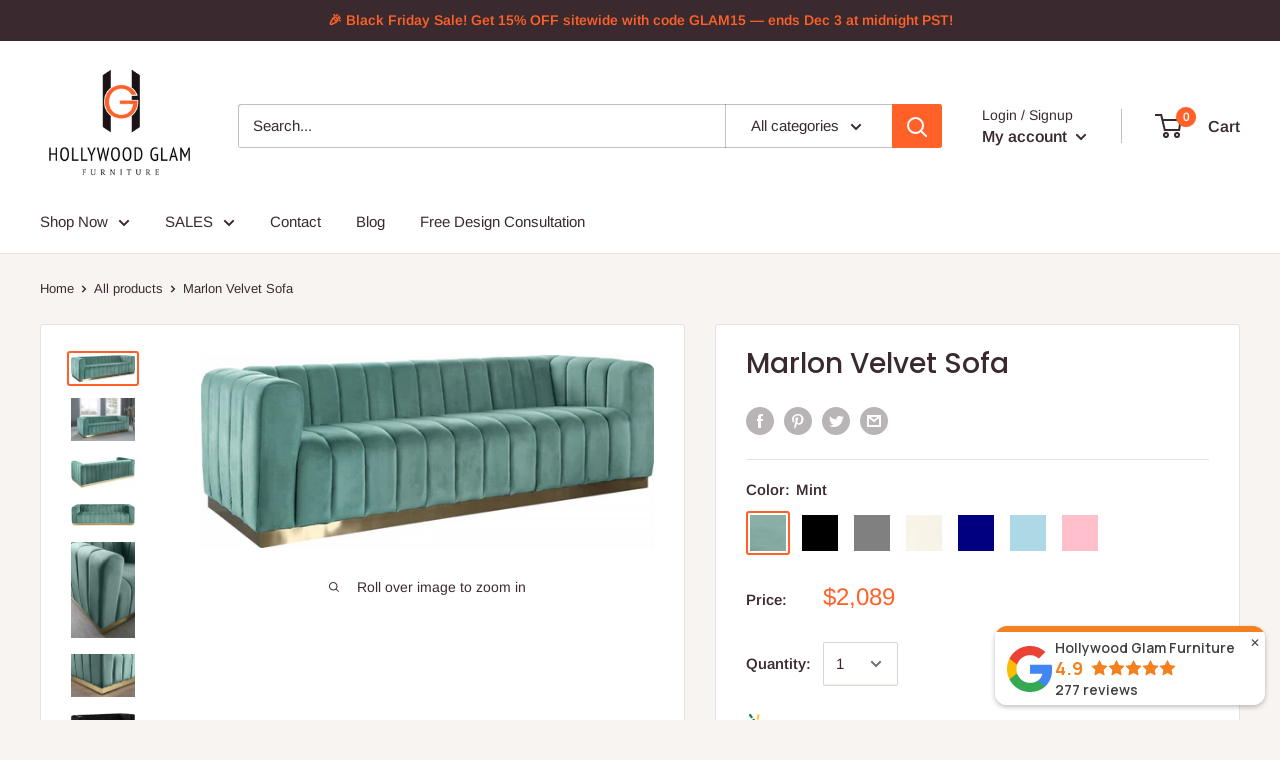

--- FILE ---
content_type: text/html; charset=utf-8
request_url: https://www.hollywoodglamfurniture.com/products/marlon-velvet-sofa
body_size: 53838
content:
<!doctype html>

<!-- Hotjar Tracking Code for https://www.hollywoodglamfurniture.com/ -->
<script>
    (function(h,o,t,j,a,r){
        h.hj=h.hj||function(){(h.hj.q=h.hj.q||[]).push(arguments)};
        h._hjSettings={hjid:3586485,hjsv:6};
        a=o.getElementsByTagName('head')[0];
        r=o.createElement('script');r.async=1;
        r.src=t+h._hjSettings.hjid+j+h._hjSettings.hjsv;
        a.appendChild(r);
    })(window,document,'https://static.hotjar.com/c/hotjar-','.js?sv=');
</script>

<html class="no-js" lang="en">
  <head><link id="TW_LINK" href="https://css.twik.io/62ce6e909e6b3.css" onload="window.TWIK_SB && window.TWIK_SB()" rel="stylesheet"/><script>!function(){window.TWIK_ID="62ce6e909e6b3",localStorage.tw_init=1;var t=document.documentElement;if(window.TWIK_SB=function(){t.style.visibility="",t.style.opacity=""},window.TWIK_RS=function(){var t=document.getElementById("TW_LINK");t&&t.parentElement&&t.parentElement.removeChild(t)},setTimeout(TWIK_RS,localStorage.tw_init?2e3:6e3),setTimeout(TWIK_SB,localStorage.tw_init?250:1e3),document.body)return TWIK_RS();t.style.visibility="hidden",t.style.opacity=0}();</script><script type="lazyloadscript" id="TW_SCRIPT" onload="window.TWIK_SB && window.TWIK_SB()" src="https://cdn.twik.io/tcs.js"></script>
<script src="//www.hollywoodglamfurniture.com/cdn/shop/t/19/assets/jquery.3.4.0.ets.js?v=157398224963696752601663833720" type="text/javascript" async></script>
    <meta charset="utf-8"> 
    <meta http-equiv="X-UA-Compatible" content="IE=edge,chrome=1">
    <meta name="viewport" content="width=device-width, initial-scale=1.0, height=device-height, minimum-scale=1.0, maximum-scale=1.0">
    <meta name="theme-color" content="#ff6128">
        <script>
      YETT_BLACKLIST = [/facebook/, /google-analytics/, /trekkie/, /boomerang/]
      !function(t,e){"object"==typeof exports&&"undefined"!=typeof module?e(exports):"function"==typeof define&&define.amd?define(["exports"],e):e(t.yett={})}(this,function(t){"use strict";var e={blacklist:window.YETT_BLACKLIST,whitelist:window.YETT_WHITELIST},r={blacklisted:[]},n=function(t,r){return t&&(!r||"javascript/blocked"!==r)&&(!e.blacklist||e.blacklist.some(function(e){return e.test(t)}))&&(!e.whitelist||e.whitelist.every(function(e){return!e.test(t)}))},i=function(t){var r=t.getAttribute("src");return e.blacklist&&e.blacklist.every(function(t){return!t.test(r)})||e.whitelist&&e.whitelist.some(function(t){return t.test(r)})},c=new MutationObserver(function(t){t.forEach(function(t){for(var e=t.addedNodes,i=function(t){var i=e[t];if(1===i.nodeType&&"SCRIPT"===i.tagName){var c=i.src,o=i.type;if(n(c,o)){r.blacklisted.push(i.cloneNode()),i.type="javascript/blocked";i.addEventListener("beforescriptexecute",function t(e){"javascript/blocked"===i.getAttribute("type")&&e.preventDefault(),i.removeEventListener("beforescriptexecute",t)}),i.parentElement.removeChild(i)}}},c=0;c<e.length;c++)i(c)})});c.observe(document.documentElement,{childList:!0,subtree:!0});var o=document.createElement;document.createElement=function(){for(var t=arguments.length,e=Array(t),r=0;r<t;r++)e[r]=arguments[r];if("script"!==e[0].toLowerCase())return o.bind(document).apply(void 0,e);var i=o.bind(document).apply(void 0,e),c=i.setAttribute.bind(i);return Object.defineProperties(i,{src:{get:function(){return i.getAttribute("src")},set:function(t){return n(t,i.type)&&c("type","javascript/blocked"),c("src",t),!0}},type:{set:function(t){var e=n(i.src,i.type)?"javascript/blocked":t;return c("type",e),!0}}}),i.setAttribute=function(t,e){"type"===t||"src"===t?i[t]=e:HTMLScriptElement.prototype.setAttribute.call(i,t,e)},i};var l=function(t){if(Array.isArray(t)){for(var e=0,r=Array(t.length);e<t.length;e++)r[e]=t[e];return r}return Array.from(t)},a=new RegExp("[|\\{}()[\\]^$+*?.]","g");t.unblock=function(){for(var t=arguments.length,n=Array(t),o=0;o<t;o++)n[o]=arguments[o];n.length<1?(e.blacklist=[],e.whitelist=[]):(e.blacklist&&(e.blacklist=e.blacklist.filter(function(t){return n.every(function(e){return!t.test(e)})})),e.whitelist&&(e.whitelist=[].concat(l(e.whitelist),l(n.map(function(t){var r=".*"+t.replace(a,"\\$&")+".*";return e.whitelist.find(function(t){return t.toString()===r.toString()})?null:new RegExp(r)}).filter(Boolean)))));for(var s=document.querySelectorAll('script[type="javascript/blocked"]'),u=0;u<s.length;u++){var p=s[u];i(p)&&(p.type="application/javascript",r.blacklisted.push(p),p.parentElement.removeChild(p))}var d=0;[].concat(l(r.blacklisted)).forEach(function(t,e){if(i(t)){var n=document.createElement("script");n.setAttribute("src",t.src),n.setAttribute("type","application/javascript"),document.head.appendChild(n),r.blacklisted.splice(e-d,1),d++}}),e.blacklist&&e.blacklist.length<1&&c.disconnect()},Object.defineProperty(t,"__esModule",{value:!0})});
    </script>

<meta name="google-site-verification" content="d6juAMHjstHl7IpRQBF4aIt1TbsJiobdZfP4NfhbqAg" />
<meta name="google-site-verification" content="FWsc6v--L1ooNnax1MYdt5_wDoLasmLq1NJi4CMPrQE" />    
    <title>Marlon Velvet Sofa &ndash; Hollywood Glam Furnitures
</title>

     
      
          <meta name="description" content="Elegant and eye-catching, the stunning mint velvet Marlon Sofa from Meridian Furniture is the perfect addition to any space. Soft Mint Velvet Deep Channel Tufting Brushed Gold Stainless Steel Base Contemporary Design Specifications: Dimensions: 86.5&quot; W x 34&quot; D x 28&quot; H Weight: 117 lb. Color: Mint, Black, Grey, Cream, Na">
      
  

  <link rel="canonical" href="https://www.hollywoodglamfurniture.com/products/marlon-velvet-sofa"><link rel="shortcut icon" href="//www.hollywoodglamfurniture.com/cdn/shop/files/favicon-32x32_32x32.png?v=1690329403" type="image/png"><meta property="og:type" content="product">
  <meta property="og:title" content="Marlon Velvet Sofa"><meta property="og:image" content="http://www.hollywoodglamfurniture.com/cdn/shop/products/5250_1024x.jpg?v=1622850925">
    <meta property="og:image:secure_url" content="https://www.hollywoodglamfurniture.com/cdn/shop/products/5250_1024x.jpg?v=1622850925"><meta property="og:image" content="http://www.hollywoodglamfurniture.com/cdn/shop/products/5250-1_1024x.jpg?v=1622850938">
    <meta property="og:image:secure_url" content="https://www.hollywoodglamfurniture.com/cdn/shop/products/5250-1_1024x.jpg?v=1622850938"><meta property="og:image" content="http://www.hollywoodglamfurniture.com/cdn/shop/products/5250-2_1024x.jpg?v=1622850947">
    <meta property="og:image:secure_url" content="https://www.hollywoodglamfurniture.com/cdn/shop/products/5250-2_1024x.jpg?v=1622850947"><meta property="product:price:amount" content="1,880.00">
  <meta property="product:price:currency" content="USD"><meta property="og:description" content="Elegant and eye-catching, the stunning mint velvet Marlon Sofa from Meridian Furniture is the perfect addition to any space. Soft Mint Velvet Deep Channel Tufting Brushed Gold Stainless Steel Base Contemporary Design Specifications: Dimensions: 86.5&quot; W x 34&quot; D x 28&quot; H Weight: 117 lb. Color: Mint, Black, Grey, Cream, Na"><meta property="og:url" content="https://www.hollywoodglamfurniture.com/products/marlon-velvet-sofa">
<meta property="og:site_name" content="Hollywood Glam Furnitures"><meta name="twitter:card" content="summary"><meta name="twitter:title" content="Marlon Velvet Sofa">
  <meta name="twitter:description" content="
Elegant and eye-catching, the stunning mint velvet Marlon Sofa from Meridian Furniture is the perfect addition to any space.

Soft Mint Velvet
Deep Channel Tufting
Brushed Gold Stainless Steel Base
Contemporary Design

Specifications: 


Dimensions:
86.5&quot; W x 34&quot; D x 28&quot; H


Weight: 117 lb.


Color: Mint, Black, Grey, Cream, Navy, Light Blue, Pink


Style: Contemporary


Finish: Brushed Gold


Material: Velvet


Collection: Marlon


Seat Width: 70.5&quot;


Seat Height: 18.5&quot;


Seat Depth: 23.5&quot;


Arm Height: 28&quot;


Back Height: 25&quot;

">
  <meta name="twitter:image" content="https://www.hollywoodglamfurniture.com/cdn/shop/products/5250_600x600_crop_center.jpg?v=1622850925">
    
    <link rel="preload" href="//www.hollywoodglamfurniture.com/cdn/shop/t/19/assets/datacue-custom.css?v=45058175099483458181664286919" as="style"><link rel="preconnect" href="//fonts.shopifycdn.com">
    <link rel="dns-prefetch" href="//productreviews.shopifycdn.com">
    <link rel="dns-prefetch" href="//maps.googleapis.com">
    <link rel="dns-prefetch" href="//maps.gstatic.com">

    <!-- "snippets/buddha-megamenu-before.liquid" was not rendered, the associated app was uninstalled -->
  <!-- "snippets/buddha-megamenu.liquid" was not rendered, the associated app was uninstalled -->
<img width="99999" height="99999" alt=”image” class=”nolazyload” style="pointer-events: none; position: absolute; top: 0; left: 0; width: 96vw; height: 96vh; max-width: 99vw; max-height: 99vh;" src="[data-uri]">
<script>window.performance && window.performance.mark && window.performance.mark('shopify.content_for_header.start');</script><meta name="google-site-verification" content="cyr6y05Wl1O4fq9lZohciUCgY6Up1Zjt2a4FLmmNtCY">
<meta name="google-site-verification" content="2vallXw_s-FHLmECchYsZAWHE0IDTZZTCR9vybvCtpA">
<meta name="facebook-domain-verification" content="g4r9qpmssyl151f0smj6llqvp1ganq">
<meta name="facebook-domain-verification" content="tvrkd1fpr8umo319ss2i101klazzs2">
<meta id="shopify-digital-wallet" name="shopify-digital-wallet" content="/9860481079/digital_wallets/dialog">
<meta name="shopify-checkout-api-token" content="9953c1a53ac5caa0b355b6d157d466e1">
<meta id="in-context-paypal-metadata" data-shop-id="9860481079" data-venmo-supported="false" data-environment="production" data-locale="en_US" data-paypal-v4="true" data-currency="USD">
<link rel="alternate" type="application/json+oembed" href="https://www.hollywoodglamfurniture.com/products/marlon-velvet-sofa.oembed">
<script async="async" src="/checkouts/internal/preloads.js?locale=en-US"></script>
<link rel="preconnect" href="https://shop.app" crossorigin="anonymous">
<script async="async" data-src="https://shop.app/checkouts/internal/preloads.js?locale=en-US&shop_id=9860481079" crossorigin="anonymous"></script>
<script id="apple-pay-shop-capabilities" type="application/json">{"shopId":9860481079,"countryCode":"US","currencyCode":"USD","merchantCapabilities":["supports3DS"],"merchantId":"gid:\/\/shopify\/Shop\/9860481079","merchantName":"Hollywood Glam Furnitures","requiredBillingContactFields":["postalAddress","email","phone"],"requiredShippingContactFields":["postalAddress","email","phone"],"shippingType":"shipping","supportedNetworks":["visa","masterCard","amex","discover","elo","jcb"],"total":{"type":"pending","label":"Hollywood Glam Furnitures","amount":"1.00"},"shopifyPaymentsEnabled":true,"supportsSubscriptions":true}</script>
<script id="shopify-features" type="application/json">{"accessToken":"9953c1a53ac5caa0b355b6d157d466e1","betas":["rich-media-storefront-analytics"],"domain":"www.hollywoodglamfurniture.com","predictiveSearch":true,"shopId":9860481079,"locale":"en"}</script>
<script>var Shopify = Shopify || {};
Shopify.shop = "hollywood-glam-furnitures.myshopify.com";
Shopify.locale = "en";
Shopify.currency = {"active":"USD","rate":"1.0"};
Shopify.country = "US";
Shopify.theme = {"name":"Warehouse[ SEP 22 - CED OPT ]","id":135747698938,"schema_name":"Warehouse","schema_version":"1.6.2","theme_store_id":871,"role":"main"};
Shopify.theme.handle = "null";
Shopify.theme.style = {"id":null,"handle":null};
Shopify.cdnHost = "www.hollywoodglamfurniture.com/cdn";
Shopify.routes = Shopify.routes || {};
Shopify.routes.root = "/";</script>
<script type="module">!function(o){(o.Shopify=o.Shopify||{}).modules=!0}(window);</script>
<script>!function(o){function n(){var o=[];function n(){o.push(Array.prototype.slice.apply(arguments))}return n.q=o,n}var t=o.Shopify=o.Shopify||{};t.loadFeatures=n(),t.autoloadFeatures=n()}(window);</script>
<script>
  window.ShopifyPay = window.ShopifyPay || {};
  window.ShopifyPay.apiHost = "shop.app\/pay";
  window.ShopifyPay.redirectState = null;
</script>
<script id="shop-js-analytics" type="application/json">{"pageType":"product"}</script>
<script defer="defer" async type="module" data-src="//www.hollywoodglamfurniture.com/cdn/shopifycloud/shop-js/modules/v2/client.init-shop-cart-sync_D0dqhulL.en.esm.js"></script>
<script defer="defer" async type="module" data-src="//www.hollywoodglamfurniture.com/cdn/shopifycloud/shop-js/modules/v2/chunk.common_CpVO7qML.esm.js"></script>
<script type="module">
  await import("//www.hollywoodglamfurniture.com/cdn/shopifycloud/shop-js/modules/v2/client.init-shop-cart-sync_D0dqhulL.en.esm.js");
await import("//www.hollywoodglamfurniture.com/cdn/shopifycloud/shop-js/modules/v2/chunk.common_CpVO7qML.esm.js");

  window.Shopify.SignInWithShop?.initShopCartSync?.({"fedCMEnabled":true,"windoidEnabled":true});

</script>
<script>
  window.Shopify = window.Shopify || {};
  if (!window.Shopify.featureAssets) window.Shopify.featureAssets = {};
  window.Shopify.featureAssets['shop-js'] = {"shop-cart-sync":["modules/v2/client.shop-cart-sync_D9bwt38V.en.esm.js","modules/v2/chunk.common_CpVO7qML.esm.js"],"init-fed-cm":["modules/v2/client.init-fed-cm_BJ8NPuHe.en.esm.js","modules/v2/chunk.common_CpVO7qML.esm.js"],"init-shop-email-lookup-coordinator":["modules/v2/client.init-shop-email-lookup-coordinator_pVrP2-kG.en.esm.js","modules/v2/chunk.common_CpVO7qML.esm.js"],"shop-cash-offers":["modules/v2/client.shop-cash-offers_CNh7FWN-.en.esm.js","modules/v2/chunk.common_CpVO7qML.esm.js","modules/v2/chunk.modal_DKF6x0Jh.esm.js"],"init-shop-cart-sync":["modules/v2/client.init-shop-cart-sync_D0dqhulL.en.esm.js","modules/v2/chunk.common_CpVO7qML.esm.js"],"init-windoid":["modules/v2/client.init-windoid_DaoAelzT.en.esm.js","modules/v2/chunk.common_CpVO7qML.esm.js"],"shop-toast-manager":["modules/v2/client.shop-toast-manager_1DND8Tac.en.esm.js","modules/v2/chunk.common_CpVO7qML.esm.js"],"pay-button":["modules/v2/client.pay-button_CFeQi1r6.en.esm.js","modules/v2/chunk.common_CpVO7qML.esm.js"],"shop-button":["modules/v2/client.shop-button_Ca94MDdQ.en.esm.js","modules/v2/chunk.common_CpVO7qML.esm.js"],"shop-login-button":["modules/v2/client.shop-login-button_DPYNfp1Z.en.esm.js","modules/v2/chunk.common_CpVO7qML.esm.js","modules/v2/chunk.modal_DKF6x0Jh.esm.js"],"avatar":["modules/v2/client.avatar_BTnouDA3.en.esm.js"],"shop-follow-button":["modules/v2/client.shop-follow-button_BMKh4nJE.en.esm.js","modules/v2/chunk.common_CpVO7qML.esm.js","modules/v2/chunk.modal_DKF6x0Jh.esm.js"],"init-customer-accounts-sign-up":["modules/v2/client.init-customer-accounts-sign-up_CJXi5kRN.en.esm.js","modules/v2/client.shop-login-button_DPYNfp1Z.en.esm.js","modules/v2/chunk.common_CpVO7qML.esm.js","modules/v2/chunk.modal_DKF6x0Jh.esm.js"],"init-shop-for-new-customer-accounts":["modules/v2/client.init-shop-for-new-customer-accounts_BoBxkgWu.en.esm.js","modules/v2/client.shop-login-button_DPYNfp1Z.en.esm.js","modules/v2/chunk.common_CpVO7qML.esm.js","modules/v2/chunk.modal_DKF6x0Jh.esm.js"],"init-customer-accounts":["modules/v2/client.init-customer-accounts_DCuDTzpR.en.esm.js","modules/v2/client.shop-login-button_DPYNfp1Z.en.esm.js","modules/v2/chunk.common_CpVO7qML.esm.js","modules/v2/chunk.modal_DKF6x0Jh.esm.js"],"checkout-modal":["modules/v2/client.checkout-modal_U_3e4VxF.en.esm.js","modules/v2/chunk.common_CpVO7qML.esm.js","modules/v2/chunk.modal_DKF6x0Jh.esm.js"],"lead-capture":["modules/v2/client.lead-capture_DEgn0Z8u.en.esm.js","modules/v2/chunk.common_CpVO7qML.esm.js","modules/v2/chunk.modal_DKF6x0Jh.esm.js"],"shop-login":["modules/v2/client.shop-login_CoM5QKZ_.en.esm.js","modules/v2/chunk.common_CpVO7qML.esm.js","modules/v2/chunk.modal_DKF6x0Jh.esm.js"],"payment-terms":["modules/v2/client.payment-terms_BmrqWn8r.en.esm.js","modules/v2/chunk.common_CpVO7qML.esm.js","modules/v2/chunk.modal_DKF6x0Jh.esm.js"]};
</script>
<script>(function() {
  var isLoaded = false;
  function asyncLoad() {
    if (isLoaded) return;
    isLoaded = true;
    var urls = ["https:\/\/cdn.nfcube.com\/instafeed-55940e917f20551b714391f8de1ca5d1.js?shop=hollywood-glam-furnitures.myshopify.com","https:\/\/cdn.grw.reputon.com\/assets\/widget.js?shop=hollywood-glam-furnitures.myshopify.com","https:\/\/static.klaviyo.com\/onsite\/js\/klaviyo.js?company_id=TsUPVZ\u0026shop=hollywood-glam-furnitures.myshopify.com","https:\/\/cdn.rebuyengine.com\/onsite\/js\/rebuy.js?shop=hollywood-glam-furnitures.myshopify.com"];
    for (var i = 0; i < urls.length; i++) {
      var s = document.createElement('script');
      s.type = 'text/javascript';
      s.async = true;
      s.src = urls[i];
      var x = document.getElementsByTagName('script')[0];
      x.parentNode.insertBefore(s, x);
    }
  };
  document.addEventListener('asyncLazyLoad',function(event){asyncLoad();});if(window.attachEvent) {
    window.attachEvent('onload', function(){});
  } else {
    window.addEventListener('load', function(){}, false);
  }
})();</script>
<script id="__st">var __st={"a":9860481079,"offset":-28800,"reqid":"e815c279-94d5-4adc-9892-c8d1a5046c75-1764474247","pageurl":"www.hollywoodglamfurniture.com\/products\/marlon-velvet-sofa","u":"9c39a29799a2","p":"product","rtyp":"product","rid":6705206263984};</script>
<script>window.ShopifyPaypalV4VisibilityTracking = true;</script>
<script id="captcha-bootstrap">!function(){'use strict';const t='contact',e='account',n='new_comment',o=[[t,t],['blogs',n],['comments',n],[t,'customer']],c=[[e,'customer_login'],[e,'guest_login'],[e,'recover_customer_password'],[e,'create_customer']],r=t=>t.map((([t,e])=>`form[action*='/${t}']:not([data-nocaptcha='true']) input[name='form_type'][value='${e}']`)).join(','),a=t=>()=>t?[...document.querySelectorAll(t)].map((t=>t.form)):[];function s(){const t=[...o],e=r(t);return a(e)}const i='password',u='form_key',d=['recaptcha-v3-token','g-recaptcha-response','h-captcha-response',i],f=()=>{try{return window.sessionStorage}catch{return}},m='__shopify_v',_=t=>t.elements[u];function p(t,e,n=!1){try{const o=window.sessionStorage,c=JSON.parse(o.getItem(e)),{data:r}=function(t){const{data:e,action:n}=t;return t[m]||n?{data:e,action:n}:{data:t,action:n}}(c);for(const[e,n]of Object.entries(r))t.elements[e]&&(t.elements[e].value=n);n&&o.removeItem(e)}catch(o){console.error('form repopulation failed',{error:o})}}const l='form_type',E='cptcha';function T(t){t.dataset[E]=!0}const w=window,h=w.document,L='Shopify',v='ce_forms',y='captcha';let A=!1;((t,e)=>{const n=(g='f06e6c50-85a8-45c8-87d0-21a2b65856fe',I='https://cdn.shopify.com/shopifycloud/storefront-forms-hcaptcha/ce_storefront_forms_captcha_hcaptcha.v1.5.2.iife.js',D={infoText:'Protected by hCaptcha',privacyText:'Privacy',termsText:'Terms'},(t,e,n)=>{const o=w[L][v],c=o.bindForm;if(c)return c(t,g,e,D).then(n);var r;o.q.push([[t,g,e,D],n]),r=I,A||(h.body.append(Object.assign(h.createElement('script'),{id:'captcha-provider',async:!0,src:r})),A=!0)});var g,I,D;w[L]=w[L]||{},w[L][v]=w[L][v]||{},w[L][v].q=[],w[L][y]=w[L][y]||{},w[L][y].protect=function(t,e){n(t,void 0,e),T(t)},Object.freeze(w[L][y]),function(t,e,n,w,h,L){const[v,y,A,g]=function(t,e,n){const i=e?o:[],u=t?c:[],d=[...i,...u],f=r(d),m=r(i),_=r(d.filter((([t,e])=>n.includes(e))));return[a(f),a(m),a(_),s()]}(w,h,L),I=t=>{const e=t.target;return e instanceof HTMLFormElement?e:e&&e.form},D=t=>v().includes(t);t.addEventListener('submit',(t=>{const e=I(t);if(!e)return;const n=D(e)&&!e.dataset.hcaptchaBound&&!e.dataset.recaptchaBound,o=_(e),c=g().includes(e)&&(!o||!o.value);(n||c)&&t.preventDefault(),c&&!n&&(function(t){try{if(!f())return;!function(t){const e=f();if(!e)return;const n=_(t);if(!n)return;const o=n.value;o&&e.removeItem(o)}(t);const e=Array.from(Array(32),(()=>Math.random().toString(36)[2])).join('');!function(t,e){_(t)||t.append(Object.assign(document.createElement('input'),{type:'hidden',name:u})),t.elements[u].value=e}(t,e),function(t,e){const n=f();if(!n)return;const o=[...t.querySelectorAll(`input[type='${i}']`)].map((({name:t})=>t)),c=[...d,...o],r={};for(const[a,s]of new FormData(t).entries())c.includes(a)||(r[a]=s);n.setItem(e,JSON.stringify({[m]:1,action:t.action,data:r}))}(t,e)}catch(e){console.error('failed to persist form',e)}}(e),e.submit())}));const S=(t,e)=>{t&&!t.dataset[E]&&(n(t,e.some((e=>e===t))),T(t))};for(const o of['focusin','change'])t.addEventListener(o,(t=>{const e=I(t);D(e)&&S(e,y())}));const B=e.get('form_key'),M=e.get(l),P=B&&M;t.addEventListener('DOMContentLoaded',(()=>{const t=y();if(P)for(const e of t)e.elements[l].value===M&&p(e,B);[...new Set([...A(),...v().filter((t=>'true'===t.dataset.shopifyCaptcha))])].forEach((e=>S(e,t)))}))}(h,new URLSearchParams(w.location.search),n,t,e,['guest_login'])})(!0,!0)}();</script>
<script integrity="sha256-52AcMU7V7pcBOXWImdc/TAGTFKeNjmkeM1Pvks/DTgc=" data-source-attribution="shopify.loadfeatures" defer="defer" data-src="//www.hollywoodglamfurniture.com/cdn/shopifycloud/storefront/assets/storefront/load_feature-81c60534.js" crossorigin="anonymous"></script>
<script crossorigin="anonymous" defer="defer" data-src="//www.hollywoodglamfurniture.com/cdn/shopifycloud/storefront/assets/shopify_pay/storefront-65b4c6d7.js?v=20250812"></script>
<script data-source-attribution="shopify.dynamic_checkout.dynamic.init">var Shopify=Shopify||{};Shopify.PaymentButton=Shopify.PaymentButton||{isStorefrontPortableWallets:!0,init:function(){window.Shopify.PaymentButton.init=function(){};var t=document.createElement("script");t.data-src="https://www.hollywoodglamfurniture.com/cdn/shopifycloud/portable-wallets/latest/portable-wallets.en.js",t.type="module",document.head.appendChild(t)}};
</script>
<script data-source-attribution="shopify.dynamic_checkout.buyer_consent">
  function portableWalletsHideBuyerConsent(e){var t=document.getElementById("shopify-buyer-consent"),n=document.getElementById("shopify-subscription-policy-button");t&&n&&(t.classList.add("hidden"),t.setAttribute("aria-hidden","true"),n.removeEventListener("click",e))}function portableWalletsShowBuyerConsent(e){var t=document.getElementById("shopify-buyer-consent"),n=document.getElementById("shopify-subscription-policy-button");t&&n&&(t.classList.remove("hidden"),t.removeAttribute("aria-hidden"),n.addEventListener("click",e))}window.Shopify?.PaymentButton&&(window.Shopify.PaymentButton.hideBuyerConsent=portableWalletsHideBuyerConsent,window.Shopify.PaymentButton.showBuyerConsent=portableWalletsShowBuyerConsent);
</script>
<script>
  function portableWalletsCleanup(e){e&&e.src&&console.error("Failed to load portable wallets script "+e.src);var t=document.querySelectorAll("shopify-accelerated-checkout .shopify-payment-button__skeleton, shopify-accelerated-checkout-cart .wallet-cart-button__skeleton"),e=document.getElementById("shopify-buyer-consent");for(let e=0;e<t.length;e++)t[e].remove();e&&e.remove()}function portableWalletsNotLoadedAsModule(e){e instanceof ErrorEvent&&"string"==typeof e.message&&e.message.includes("import.meta")&&"string"==typeof e.filename&&e.filename.includes("portable-wallets")&&(window.removeEventListener("error",portableWalletsNotLoadedAsModule),window.Shopify.PaymentButton.failedToLoad=e,"loading"===document.readyState?document.addEventListener("DOMContentLoaded",window.Shopify.PaymentButton.init):window.Shopify.PaymentButton.init())}window.addEventListener("error",portableWalletsNotLoadedAsModule);
</script>

<script type="module" data-src="https://www.hollywoodglamfurniture.com/cdn/shopifycloud/portable-wallets/latest/portable-wallets.en.js" onError="portableWalletsCleanup(this)" crossorigin="anonymous"></script>
<script nomodule>
  document.addEventListener("DOMContentLoaded", portableWalletsCleanup);
</script>

<link id="shopify-accelerated-checkout-styles" rel="stylesheet" media="screen" href="https://www.hollywoodglamfurniture.com/cdn/shopifycloud/portable-wallets/latest/accelerated-checkout-backwards-compat.css" crossorigin="anonymous">
<style id="shopify-accelerated-checkout-cart">
        #shopify-buyer-consent {
  margin-top: 1em;
  display: inline-block;
  width: 100%;
}

#shopify-buyer-consent.hidden {
  display: none;
}

#shopify-subscription-policy-button {
  background: none;
  border: none;
  padding: 0;
  text-decoration: underline;
  font-size: inherit;
  cursor: pointer;
}

#shopify-subscription-policy-button::before {
  box-shadow: none;
}

      </style>

<script>window.performance && window.performance.mark && window.performance.mark('shopify.content_for_header.end');</script>

<link rel="preload" href="//www.hollywoodglamfurniture.com/cdn/shop/t/19/assets/globo.alsobought.css?v=129132151651155351301663833720" as="style"><script type="text/javascript">window.moneyFormat = "${{amount}}";
    window.shopCurrency = "USD";
    window.assetsUrl = '//www.hollywoodglamfurniture.com/cdn/shop/t/19/assets/';
  </script>
  <link href="//www.hollywoodglamfurniture.com/cdn/shop/t/19/assets/globo.alsobought.css?v=129132151651155351301663833720" rel="stylesheet" type="text/css" media="all" />  <script src="//www.hollywoodglamfurniture.com/cdn/shop/t/19/assets/globo.alsobought.js?v=55641921801928829261663833720" data-instant-track type="text/javascript" ></script>
  <script data-instant-track>
    var globoAlsoBought = new globoAlsoBought({
      apiUrl: "https://related-products.globosoftware.net/v2/public/api",
      shop: "hollywood-glam-furnitures.myshopify.com",
      domain: "www.hollywoodglamfurniture.com",
      view_name: 'globo.related',
      cart_properties_name: 'utm_source',
      cart_properties_value: 'globoRelatedProducts',
      manualRecommendations: {},
      discount: false,
      redirect: true,
      exclude_tags: [],
      carousel_items: 6,
      carousel_autoplay: false,
      productBoughtTogether: {
        enable: true,
        limit: 10,
        random: false,
        template: 2,
        thisItem: true,
        conditions: ["vendor","type","collection","tags","global"]
      },
      productRelated: {
        enable: true,
        limit: 10,
        random: false,
        template: 1,
        thisItem: false,
        conditions: ["vendor","type","collection","tags","global"]
      },
      cart: {
        enable: true,
        limit: 10,
        random: false,
        template: 3,
        conditions: ["tags","global"],
        products: []
      },product: {
          id: 6705206263984,
          title: "Marlon Velvet Sofa",
          handle: "marlon-velvet-sofa",
          price: 188000,
          compare_at_price: null,
          images: ["//www.hollywoodglamfurniture.com/cdn/shop/products/5250.jpg?v=1622850925"],
          variants: [{"id":39903109808304,"title":"Mint","option1":"Mint","option2":null,"option3":null,"sku":"603Mint-S","requires_shipping":true,"taxable":true,"featured_image":{"id":28904058355888,"product_id":6705206263984,"position":2,"created_at":"2021-06-04T16:55:38-07:00","updated_at":"2021-06-04T16:55:38-07:00","alt":null,"width":899,"height":599,"src":"\/\/www.hollywoodglamfurniture.com\/cdn\/shop\/products\/5250-1.jpg?v=1622850938","variant_ids":[39903109808304]},"available":true,"name":"Marlon Velvet Sofa - Mint","public_title":"Mint","options":["Mint"],"price":208900,"weight":53070,"compare_at_price":null,"inventory_management":"shopify","barcode":"704831408577","featured_media":{"alt":null,"id":21164361646256,"position":2,"preview_image":{"aspect_ratio":1.501,"height":599,"width":899,"src":"\/\/www.hollywoodglamfurniture.com\/cdn\/shop\/products\/5250-1.jpg?v=1622850938"}},"requires_selling_plan":false,"selling_plan_allocations":[]},{"id":39903109841072,"title":"Black","option1":"Black","option2":null,"option3":null,"sku":"603Black-S","requires_shipping":true,"taxable":true,"featured_image":{"id":28904066384048,"product_id":6705206263984,"position":8,"created_at":"2021-06-04T16:57:01-07:00","updated_at":"2021-06-04T16:57:01-07:00","alt":null,"width":900,"height":599,"src":"\/\/www.hollywoodglamfurniture.com\/cdn\/shop\/products\/5270-1.jpg?v=1622851021","variant_ids":[39903109841072]},"available":true,"name":"Marlon Velvet Sofa - Black","public_title":"Black","options":["Black"],"price":208900,"weight":53070,"compare_at_price":null,"inventory_management":"shopify","barcode":"704831408720","featured_media":{"alt":null,"id":21164369346736,"position":8,"preview_image":{"aspect_ratio":1.503,"height":599,"width":900,"src":"\/\/www.hollywoodglamfurniture.com\/cdn\/shop\/products\/5270-1.jpg?v=1622851021"}},"requires_selling_plan":false,"selling_plan_allocations":[]},{"id":39903109873840,"title":"Grey","option1":"Grey","option2":null,"option3":null,"sku":"603Grey-S","requires_shipping":true,"taxable":true,"featured_image":{"id":28904076345520,"product_id":6705206263984,"position":14,"created_at":"2021-06-04T16:58:19-07:00","updated_at":"2021-06-04T16:58:19-07:00","alt":null,"width":900,"height":599,"src":"\/\/www.hollywoodglamfurniture.com\/cdn\/shop\/products\/5258-1.jpg?v=1622851099","variant_ids":[39903109873840]},"available":true,"name":"Marlon Velvet Sofa - Grey","public_title":"Grey","options":["Grey"],"price":208900,"weight":53070,"compare_at_price":null,"inventory_management":"shopify","barcode":"704831408638","featured_media":{"alt":null,"id":21164380061872,"position":14,"preview_image":{"aspect_ratio":1.503,"height":599,"width":900,"src":"\/\/www.hollywoodglamfurniture.com\/cdn\/shop\/products\/5258-1.jpg?v=1622851099"}},"requires_selling_plan":false,"selling_plan_allocations":[]},{"id":39903109906608,"title":"Cream","option1":"Cream","option2":null,"option3":null,"sku":"603Cream-S","requires_shipping":true,"taxable":true,"featured_image":{"id":28904082604208,"product_id":6705206263984,"position":20,"created_at":"2021-06-04T16:59:36-07:00","updated_at":"2021-06-04T16:59:36-07:00","alt":null,"width":899,"height":599,"src":"\/\/www.hollywoodglamfurniture.com\/cdn\/shop\/products\/5266-1.jpg?v=1622851176","variant_ids":[39903109906608]},"available":true,"name":"Marlon Velvet Sofa - Cream","public_title":"Cream","options":["Cream"],"price":208900,"weight":53070,"compare_at_price":null,"inventory_management":"shopify","barcode":"704831408690","featured_media":{"alt":null,"id":21164386484400,"position":20,"preview_image":{"aspect_ratio":1.501,"height":599,"width":899,"src":"\/\/www.hollywoodglamfurniture.com\/cdn\/shop\/products\/5266-1.jpg?v=1622851176"}},"requires_selling_plan":false,"selling_plan_allocations":[]},{"id":39903109939376,"title":"Navy","option1":"Navy","option2":null,"option3":null,"sku":"603Navy-S","requires_shipping":true,"taxable":true,"featured_image":{"id":28904092958896,"product_id":6705206263984,"position":27,"created_at":"2021-06-04T17:01:00-07:00","updated_at":"2021-06-04T17:01:00-07:00","alt":null,"width":900,"height":599,"src":"\/\/www.hollywoodglamfurniture.com\/cdn\/shop\/products\/5262-1.jpg?v=1622851260","variant_ids":[39903109939376]},"available":true,"name":"Marlon Velvet Sofa - Navy","public_title":"Navy","options":["Navy"],"price":208900,"weight":53070,"compare_at_price":null,"inventory_management":"shopify","barcode":"704831408669","featured_media":{"alt":null,"id":21164396806320,"position":27,"preview_image":{"aspect_ratio":1.503,"height":599,"width":900,"src":"\/\/www.hollywoodglamfurniture.com\/cdn\/shop\/products\/5262-1.jpg?v=1622851260"}},"requires_selling_plan":false,"selling_plan_allocations":[]},{"id":39903109972144,"title":"Light Blue","option1":"Light Blue","option2":null,"option3":null,"sku":"603SkyBlu-S","requires_shipping":true,"taxable":true,"featured_image":{"id":28904109146288,"product_id":6705206263984,"position":34,"created_at":"2021-06-04T17:02:36-07:00","updated_at":"2021-06-04T17:02:36-07:00","alt":null,"width":899,"height":599,"src":"\/\/www.hollywoodglamfurniture.com\/cdn\/shop\/products\/5254-1.jpg?v=1622851356","variant_ids":[39903109972144]},"available":true,"name":"Marlon Velvet Sofa - Light Blue","public_title":"Light Blue","options":["Light Blue"],"price":188000,"weight":53070,"compare_at_price":null,"inventory_management":"shopify","barcode":"704831408607","featured_media":{"alt":null,"id":21164412960944,"position":34,"preview_image":{"aspect_ratio":1.501,"height":599,"width":899,"src":"\/\/www.hollywoodglamfurniture.com\/cdn\/shop\/products\/5254-1.jpg?v=1622851356"}},"requires_selling_plan":false,"selling_plan_allocations":[]},{"id":39903110004912,"title":"Pink","option1":"Pink","option2":null,"option3":null,"sku":"603Pink-S","requires_shipping":true,"taxable":true,"featured_image":{"id":28904124874928,"product_id":6705206263984,"position":41,"created_at":"2021-06-04T17:04:20-07:00","updated_at":"2021-06-04T17:04:20-07:00","alt":null,"width":899,"height":599,"src":"\/\/www.hollywoodglamfurniture.com\/cdn\/shop\/products\/5274-1.jpg?v=1622851460","variant_ids":[39903110004912]},"available":true,"name":"Marlon Velvet Sofa - Pink","public_title":"Pink","options":["Pink"],"price":208900,"weight":53070,"compare_at_price":null,"inventory_management":"shopify","barcode":"704831408751","featured_media":{"alt":null,"id":21164428591280,"position":41,"preview_image":{"aspect_ratio":1.501,"height":599,"width":899,"src":"\/\/www.hollywoodglamfurniture.com\/cdn\/shop\/products\/5274-1.jpg?v=1622851460"}},"requires_selling_plan":false,"selling_plan_allocations":[{"price_adjustments":[{"position":1,"price":208900}],"price":208900,"compare_at_price":208900,"per_delivery_price":208900,"selling_plan_id":4223369466,"selling_plan_group_id":"26157e3f3d80f2cc2926e54768f732b966039427"}]}],
          available: true,
          vendor: "Meridian Furniture",
          product_type: "Sofa",
          tags: ["beautiful sofa","sofa","Sofas","velvet sofa"],
          collection:"living-room"},no_image_url: "https://cdn.shopify.com/s/images/admin/no-image-large.gif"
    });
  </script>
  

    
  <script type="application/ld+json">
  {
    "@context": "http://schema.org",
    "@type": "Product",
    "offers": [{
          "@type": "Offer",
          "name": "Mint",
          "availability":"https://schema.org/InStock",
          "price": "2,089.00",
          "priceCurrency": "USD",
          "priceValidUntil": "2025-12-09","sku": "603Mint-S","url": "/products/marlon-velvet-sofa/products/marlon-velvet-sofa?variant=39903109808304"
        },
{
          "@type": "Offer",
          "name": "Black",
          "availability":"https://schema.org/InStock",
          "price": "2,089.00",
          "priceCurrency": "USD",
          "priceValidUntil": "2025-12-09","sku": "603Black-S","url": "/products/marlon-velvet-sofa/products/marlon-velvet-sofa?variant=39903109841072"
        },
{
          "@type": "Offer",
          "name": "Grey",
          "availability":"https://schema.org/InStock",
          "price": "2,089.00",
          "priceCurrency": "USD",
          "priceValidUntil": "2025-12-09","sku": "603Grey-S","url": "/products/marlon-velvet-sofa/products/marlon-velvet-sofa?variant=39903109873840"
        },
{
          "@type": "Offer",
          "name": "Cream",
          "availability":"https://schema.org/InStock",
          "price": "2,089.00",
          "priceCurrency": "USD",
          "priceValidUntil": "2025-12-09","sku": "603Cream-S","url": "/products/marlon-velvet-sofa/products/marlon-velvet-sofa?variant=39903109906608"
        },
{
          "@type": "Offer",
          "name": "Navy",
          "availability":"https://schema.org/InStock",
          "price": "2,089.00",
          "priceCurrency": "USD",
          "priceValidUntil": "2025-12-09","sku": "603Navy-S","url": "/products/marlon-velvet-sofa/products/marlon-velvet-sofa?variant=39903109939376"
        },
{
          "@type": "Offer",
          "name": "Light Blue",
          "availability":"https://schema.org/InStock",
          "price": "1,880.00",
          "priceCurrency": "USD",
          "priceValidUntil": "2025-12-09","sku": "603SkyBlu-S","url": "/products/marlon-velvet-sofa/products/marlon-velvet-sofa?variant=39903109972144"
        },
{
          "@type": "Offer",
          "name": "Pink",
          "availability":"https://schema.org/InStock",
          "price": "2,089.00",
          "priceCurrency": "USD",
          "priceValidUntil": "2025-12-09","sku": "603Pink-S","url": "/products/marlon-velvet-sofa/products/marlon-velvet-sofa?variant=39903110004912"
        }
],
      "gtin12": "704831408577",
      "productId": "704831408577",

    "brand": {
      "name": "Meridian Furniture"
    },
    "name": "Marlon Velvet Sofa",
    "description": "\nElegant and eye-catching, the stunning mint velvet Marlon Sofa from Meridian Furniture is the perfect addition to any space.\n\nSoft Mint Velvet\nDeep Channel Tufting\nBrushed Gold Stainless Steel Base\nContemporary Design\n\nSpecifications: \n\n\nDimensions:\n86.5\" W x 34\" D x 28\" H\n\n\nWeight: 117 lb.\n\n\nColor: Mint, Black, Grey, Cream, Navy, Light Blue, Pink\n\n\nStyle: Contemporary\n\n\nFinish: Brushed Gold\n\n\nMaterial: Velvet\n\n\nCollection: Marlon\n\n\nSeat Width: 70.5\"\n\n\nSeat Height: 18.5\"\n\n\nSeat Depth: 23.5\"\n\n\nArm Height: 28\"\n\n\nBack Height: 25\"\n\n",
    "category": "Sofa",
    "url": "/products/marlon-velvet-sofa/products/marlon-velvet-sofa",
    "sku": "603Mint-S",
    "image": {
      "@type": "ImageObject",
      "url": "https://www.hollywoodglamfurniture.com/cdn/shop/products/5250_1024x.jpg?v=1622850925",
      "image": "https://www.hollywoodglamfurniture.com/cdn/shop/products/5250_1024x.jpg?v=1622850925",
      "name": "Marlon Velvet Sofa",
      "width": "1024",
      "height": "1024"
    }
  }
  </script>


    <script>
      // This allows to expose several variables to the global scope, to be used in scripts
      window.theme = {
        template: "product",
        localeRootUrl: '',
        shopCurrency: "USD",
        cartCount: 0,
        customerId: null,
        moneyFormat: "${{amount}}",
        moneyWithCurrencyFormat: "${{amount}} USD",
        useNativeMultiCurrency: false,
        currencyConversionEnabled: false,
        currencyConversionMoneyFormat: "money_format",
        currencyConversionRoundAmounts: false,
        showDiscount: true,
        discountMode: "percentage",
        searchMode: "product",
        cartType: "page"
      };

      window.languages = {
        collectionOnSaleLabel: "Save {{savings}}",
        productFormUnavailable: "Unavailable",
        productFormAddToCart: "Add to cart",
        productFormSoldOut: "Sold out",
        shippingEstimatorNoResults: "No shipping could be found for your address.",
        shippingEstimatorOneResult: "There is one shipping rate for your address:",
        shippingEstimatorMultipleResults: "There are {{count}} shipping rates for your address:",
        shippingEstimatorErrors: "There are some errors:"
      };

      window.lazySizesConfig = {
        loadHidden: false,
        hFac: 0.8,
        expFactor: 3,
        customMedia: {
          '--phone': '(max-width: 640px)',
          '--tablet': '(min-width: 641px) and (max-width: 1023px)',
          '--lap': '(min-width: 1024px)'
        }
      };
document.documentElement.className = document.documentElement.className.replace('no-js', 'js');
 </script>

    <script src="//www.hollywoodglamfurniture.com/cdn/shop/t/19/assets/lazysizes.min.js?v=38423348123636194381663833720" async></script>

    
<script src="//polyfill-fastly.net/v3/polyfill.min.js?unknown=polyfill&features=fetch,Element.prototype.closest,Element.prototype.matches,Element.prototype.remove,Element.prototype.classList,Array.prototype.includes,Array.prototype.fill,String.prototype.includes,String.prototype.padStart,Object.assign,CustomEvent,Intl,URL,DOMTokenList,IntersectionObserver,IntersectionObserverEntry" defer></script>
    <script src="//www.hollywoodglamfurniture.com/cdn/shop/t/19/assets/libs.min.js?v=36629197183099365621663833720" defer></script>
    <script src="//www.hollywoodglamfurniture.com/cdn/shop/t/19/assets/theme.min.js?v=147768278078215118461663833720" defer></script>
    <script src="//www.hollywoodglamfurniture.com/cdn/shop/t/19/assets/custom.js?v=90373254691674712701663833720" defer></script>

  <style id="styles_css"></style>
<script>window.XMLHttpRequest?xmlhttp=new XMLHttpRequest:xmlhttp=new ActiveXObject("Microsoft.XMLHTTP"),xmlhttp.onreadystatechange=function(){4==xmlhttp.readyState&&200==xmlhttp.status&&(document.getElementById("styles_css").innerHTML=xmlhttp.responseText)},xmlhttp.open("GET","//www.hollywoodglamfurniture.com/cdn/shop/t/19/assets/theme.scss.css?v=46158122076529878501762656533",!1),xmlhttp.send();</script>

  <!-- datacue-version:4f924809e4e3d9bd -->
<link rel="preload" href="https://cdn.datacue.co/css/datacue-storefront.css" as="style"
onload="this.onload=null;this.rel='stylesheet'">
<script>
  (function() {
    window.datacueConfig = {
      api_key: 'hollywood-glam-furnitures.myshopify.com',
      page_type: 'product',
      user_id: 0,
      product_id: '6705206263984',
      variant_id: '39903109808304',
      category_name: null,
      term: null,
      options: { _staging: 'production' !== 'production' },
      product_update: {
        name: "Marlon Velvet Sofa",
        brand: "Meridian Furniture",
        price: '188000',
        full_price: null,
        photo_url: "\/\/www.hollywoodglamfurniture.com\/cdn\/shop\/products\/5250.jpg?v=1622850925",
        available: true,
        stock: 10,
        main_category: 'sofa' || 'none',
        categories: ['living-room','sofa',]
      }
    };

    var s = document.createElement('style');
    s.innerHTML = ''
      + '.datacue-overlay-enabled{visibility:hidden;}'
      + '.datacue-overlay-enabled.datacue-visible{visibility:visible;}';
    document.getElementsByTagName('head')[0].appendChild(s);

    var localStorageAvailable = (function() {
      try {
        var v = '__datacue_storage_test';
        window.localStorage.setItem(v, v);
        window.localStorage.removeItem(v);
        return true;
      } catch (e) {
        return false;
      }
    }());

    function xhr(method, url, data, success) {
      if (!success && typeof data === 'function') {
        success = data;
        data = null;
      }

      if (data) {
        if (method.toLowerCase() === 'get') {
          // very simple query string serialization, flat objects only!
          data = Object.keys(data).map(function(key) {
            return encodeURIComponent(key) + '=' + (data[key] ? encodeURIComponent(data[key]) : '');
          }).join('&');

          url += '?' + data;
          data = undefined;
        } else {
          data = JSON.stringify(data);
        }
      }

      var req = new XMLHttpRequest();
      req.open(method, url);

      if (data) {
        req.setRequestHeader('Content-Type', 'application/json');
      }

      if (typeof success === 'function') {
        req.onload = function() {
          if (req.status >= 200 && req.status < 400) {
            success(req.responseText);
          }
        };
      }

      req.send(data);
    }

    function trackCart() {
      var shop = window.location.protocol + '//' + window.location.host + '/';
      var proxy = shop + 'a/datacue';

      xhr('get', shop + 'cart.js', function(res) {
        var cart = JSON.parse(res);

        var sendEvent = true;
        if (localStorageAvailable) {
          var key = 'datacue-shopify-cart-checksum';
          var checksum = cart.token + ';' + (cart.items || []).map(function(item) {
            return item.variant_id + ':' + item.quantity;
          }).sort().join(';');

          var prev = window.localStorage.getItem(key);
          if (checksum !== prev) {
            window.localStorage.setItem(key, checksum);
          } else {
            sendEvent = false;
          }
        }

        if (sendEvent) {
          xhr('get', proxy, {
            cart_token: cart.token,
            user_id: window.datacue.getUser().user_id,
            anonymous_id: window.datacue.getUser().anonymous_id
          });
        }
      });
    }

    window._datacuePostInitHook = trackCart;

    document.addEventListener('DOMContentLoaded', function() {
      var banners = document.querySelector('.datacue-overlay-enabled');
      if (!banners) {
        return;
      }

      banners.className += ' datacue-visible datacue-overlay-active';

      window.datacueMeta.overlayTimer = setTimeout(function() {
        if (banners.className.match('datacue-overlay-active') && !banners.className.match('datacue-overlay-fading')) {
          banners.className += ' datacue-overlay-fading';
          setTimeout(function() {
            banners.className = banners.className.replace(/\s?datacue-overlay-(active|fading)/g, '');
          }, 500);
        }
      }, 5000);
    });
  }());
</script>
<!--  <script src="https://cdn.datacue.co/js/datacue.js"></script> 
<script src=""></script> -->
<link rel="preload" href="//www.hollywoodglamfurniture.com/cdn/shop/t/19/assets/datacue.js?v=156161971766906572441664189353" as="script">
<link rel="preload" href="//cdn.datacue.co/js/datacue-storefront.js" as="script">
<!-- <script src="https://cdn.datacue.co/js/datacue-storefront.js"></script> -->

  <link href="//www.hollywoodglamfurniture.com/cdn/shop/t/19/assets/datacue-custom.css?v=45058175099483458181664286919" rel="stylesheet" type="text/css" media="all" />

<link rel="preload" href="//www.hollywoodglamfurniture.com/cdn/shop/t/19/assets/ets_instagram_shopping_slider.css?v=85998654889071154501663833720" as="style" media="all">
<style type="text/css">.shopify-payment-button{display: none !important}</style>

<!-- Extend - Add necessary SDK script tags and configure the store -->
<script src="https://sdk.helloextend.com/extend-sdk-client/v1/extend-sdk-client.min.js" defer="defer"></script>  
<script src="https://sdk.helloextend.com/extend-sdk-client-shopify-addon/v1/extend-sdk-client-shopify-addon.min.js" defer="defer"></script>  
<script defer="defer" >
 window.addEventListener('DOMContentLoaded', function(){
  Extend.config({ storeId: '01d751e8-0019-4461-8510-6d340900a035', environment: 'production' })
  Extend.analytics = true;
 })
</script>

<!-- Extend - Render polyfills to enable IE11 support -->
<script defer="defer">
  window.addEventListener('DOMContentLoaded', function(){
    (function () {
      function URLSearchParams (searchString) {
        if(window.URLSearchParams){
          return new window.URLSearchParams(window.location.search).get(searchString)
        } else {
          var self = this;
          self.searchString = searchString;
          self.get = function (name) {
            var results = new RegExp('[\?&]' + name + '=([^&#]*)').exec(self.searchString);
            if (results == null) {
              return null;
            }
            else {
              return decodeURI(results[1]) || 0;
            }
          };
        } }
      window.Extend.URLSearchParams = URLSearchParams;
    })()
  })
</script>
<!-- usage: window.Extend.URLSearchParams('leadtoken') <-- returns the leadtoken regardless of browser -->


<script defer="defer">
  window.addEventListener('DOMContentLoaded', function(){
    (function () {
      function CustomEvent ( event, params ) {
        if ( typeof window.CustomEvent === "function" ) {
          return new window.CustomEvent(event, params);
        } else {
          params = params || { bubbles: false, cancelable: false, detail: null };
          var evt = document.createEvent( 'CustomEvent' );
          evt.initCustomEvent( event, params.bubbles, params.cancelable, params.detail );
          return evt;
        };
      }
      window.Extend.CustomEvent = CustomEvent;
    })();
  })
</script>
<!-- usage dispatching event:
window.dispatchEvent(window.Extend.CustomEvent('cartUpdated', { detail: cart })) params are not necessary -->


<!-- Extend - Render aftermarket integration snippet -->
<script defer="defer">

  window.addEventListener('DOMContentLoaded', function(){

    if (window.Extend && window.ExtendShopify && window.Shopify.currency.active === "USD") {

      var leadToken = window.Extend.URLSearchParams('leadToken');

      if(leadToken) {
        Extend.aftermarketModal.open({
          leadToken: leadToken,
          onClose: function(plan, product, quantity) {
            if(plan && product) {
              ExtendShopify.addPlanToCart({plan: plan, product: product, leadToken: leadToken, quantity: quantity || 1}, function() {
                window.location = '/cart'
              }) 
            }
          }
        }) 
      }

    }

  })

</script>

<!-- Extend - Render analytics -->
<script defer="defer">

  //run scripts on DOMContentLoaded to avoid affecting site load time
  window.addEventListener('DOMContentLoaded', function(){

    //Only run ajax integration if Extend and ExtendShopify is defined, the currency is set to USD and analytics are enabled
    if (window.Extend && window.ExtendShopify && window.Shopify.currency.active === 'USD' && Extend.analytics) {

      /***********************/
      /* util functions */
      /***********************/

      // getPlanId - Takes in the cart and a product ID and returns the plan ID for that product
      function getPlanId(cart, productId) {
        var planId;
        cart.items.forEach(function(item) {
          if (item.properties.Ref && item.properties.Ref === productId) planId = item.sku.toString();
        })
        return planId
      }

      /***********************/
      /* end util functions */
      /***********************/

      // productAnalytics() - Takes in the product ID and quantity at the time it is added to the cart
      var productAnalytics = function (prodId, prodQty) {
        if(!prodQty) prodQty = 1;
        if(prodId) {
          Extend.trackProductAddedToCart({
            productId: prodId.toString(),
            productQuantity: parseInt(prodQty),
          });
        }
      }

      // cartAnalytics() - Takes in the oldCart and the newCart at a point where the cart updates
      var cartAnalytics = function (oldCart, newCart) {
        if (oldCart && newCart && oldCart.items && newCart.items) {
          // Triggers if an item has been removed
          if (oldCart.items.length > newCart.items.length) {
            oldCart.items.forEach(function(currentItem) {
              var productFound = false
              newCart.items.forEach(function(currentNewItem) {
                if (currentItem.id == currentNewItem.id) {
                  productFound = true
                }       
              })
              if (productFound === false) {
                if (currentItem.vendor === "Extend" && currentItem && currentItem.sku && currentItem.properties.Ref) {
                  Extend.trackOfferRemovedFromCart({
                    productId: currentItem.properties.Ref.toString(),
                    planId: currentItem.sku.toString(),
                  });
                } else if (currentItem.id) {
                  Extend.trackProductRemovedFromCart({
                    productId: currentItem.id.toString(),
                  })
                }
              }
            })
            // Triggers if an item quantity has changed
          } else if (oldCart.item_count != newCart.item_count) {
            oldCart.items.forEach(function(currentItem) {
              newCart.items.forEach(function(currentNewItem) {
                // Runs when the updated item is found if its not an Extend warranty
                if (currentItem.id == currentNewItem.id && currentItem.quantity != currentNewItem.quantity && currentItem.vendor != "Extend") {
                  if(currentItem.id && currentNewItem.quantity && ExtendShopify.warrantyAlreadyInCart(currentItem.id.toString(), oldCart.items)){
                    //Gets the associated plan ID using the product ID
                    let planId = getPlanId(newCart, currentItem.id.toString())
                    //Product has warranty in cart
                    Extend.trackOfferUpdated({
                      productId: currentItem.id.toString(),
                      planId: planId,
                      updates: {
                        warrantyQuantity: parseInt(currentNewItem.quantity),
                        productQuantity: parseInt(currentNewItem.quantity),
                      },
                    });
                  } else if (currentItem.id && currentNewItem.quantity) {
                    //Product has no warranty in cart
                    Extend.trackProductUpdated({
                      productId: currentItem.id.toString(),
                      updates: {
                        productQuantity: parseInt(currentNewItem.quantity),
                      },
                    });
                  }
                }

              })
            })
          }
        }
      }

      window.Extend.productAnalytics = productAnalytics;
      window.Extend.cartAnalytics = cartAnalytics;

    }
  })

</script>
<!-- Extend - End Extend code -->

<!-- Extend -- Load product integration script -->
<script defer="defer">

  // Run scripts on DOMContentLoaded to avoid affecting site load time
  window.addEventListener('load', function(){

    // Checks if Extend lives in the window and the active currency is USD before showing Extend offers
    if (window.Extend && window.ExtendShopify && window.Shopify.currency.active === "USD") {

      /************************/
      /* Initial Variables */
      /************************/
      var productForm = document.querySelector('form[action="/cart/add"]'); // Change this to the product form element
      var addToCartButton = productForm.querySelector('button[type="submit"]'); // Change this to the Add-To-Cart element
      var extendOffer = productForm.querySelector('#extend-offer'); // extendOffer element

      /************************/
      /* initProductOffer */
      /************************/
      // Initializes product offers and handles ATC button functionality for the main PDP ATC
      function initProductOffer() {

        // Fail safes
        if(!productForm || !addToCartButton || !extendOffer) return;

        // Check if product is an extend warranty, if so disable the atc
        function isExtend() {
          if(meta.product && meta.product.vendor == "Extend"){
            addToCartButton.disabled = true;
          }
        }

        // Checks if product is an Extend warranty and if so disables 
        isExtend();

        var variantId;

        productForm.addEventListener('change', function () {
          window.setTimeout(function() {
            variantId = productForm.id.value
            if (variantId) {
            console.log("vID -slow", variantId);
              Extend.setActiveProduct(extendOffer, variantId);
              isExtend();
            }
          }, 500)         
        });

        // Grabs the variantId from the productForm and renders the initial offers for it
        variantId = productForm.id.value
        Extend.buttons.render(extendOffer, {referenceId: variantId })

        //click simulation handling add to cart
        function handleAddToCart(e) {
          e.preventDefault();
          e.stopImmediatePropagation();

          var quantityEl = productForm.querySelector('[name="quantity"]');
          var quantity = quantityEl && quantityEl.value;
          ExtendShopify.handleAddToCart(extendOffer, {
            quantity: quantity,
            modal: true,
            done: function () {
              // Trigger Analytics
              if (Extend.analytics) window.Extend.productAnalytics(variantId, quantity);
              // remove default click listener
              addToCartButton.removeEventListener('click', handleAddToCart, true);
              //click atc button
              addToCartButton.click();
              // add default click listener back
              addToCartButton.addEventListener('click', handleAddToCart, true);
            },
          });
        }

        //run handleCaddtoCart when we click ATC, capturing event
        addToCartButton.addEventListener('click', handleAddToCart, true);

      }

      // Initial product offer render
      initProductOffer();
    }

  })

</script>

<style>

  #extend-offer {
    padding-bottom: 5px;
  }

</style>
<!-- Extend -- End Extend code -->
    
<!-- Google Tag Manager -->
<script>(function(w,d,s,l,i){w[l]=w[l]||[];w[l].push({'gtm.start':
new Date().getTime(),event:'gtm.js'});var f=d.getElementsByTagName(s)[0],
j=d.createElement(s),dl=l!='dataLayer'?'&l='+l:'';j.async=true;j.src=
'https://www.googletagmanager.com/gtm.js?id='+i+dl;f.parentNode.insertBefore(j,f);
})(window,document,'script','dataLayer','GTM-NC2T4X73');</script>
<!-- End Google Tag Manager -->
    
	<script>var loox_global_hash = '1606514980424';</script><script>var loox_widgeton_caret = {"visible":true};</script><style>.loox-reviews-default { max-width: 1200px; margin: 0 auto; }.loox-rating .loox-icon.loox-caret { color:#333; cursor: pointer; }</style>
<!-- GSSTART Coming Soon code start. Do not change -->
<script type="text/javascript"> gsProductByVariant = {};  gsProductByVariant[39903109808304] =  1 ;  gsProductByVariant[39903109841072] =  1 ;  gsProductByVariant[39903109873840] =  1 ;  gsProductByVariant[39903109906608] =  1 ;  gsProductByVariant[39903109939376] =  1 ;  gsProductByVariant[39903109972144] =  1 ;  gsProductByVariant[39903110004912] =  1 ;   gsProductCSID = "6705206263984"; gsDefaultV = "39903109808304"; </script><script  type="text/javascript" src="https://gravity-software.com/js/shopify/pac_shop34139.js?v=gs32f223fd842af0c0cac0efaa64454f74xx4b94ecd02b638124848a96fe10050f17"></script>
<!-- Coming Soon code end. Do not change GSEND --><script>window.is_hulkpo_installed=true</script><!-- BEGIN app block: shopify://apps/precom-coming-soon-preorders/blocks/app-embed/7c015b04-7c8f-46b9-8c69-733f0ba3bb1b -->    <!-- GSSTART Coming Soon code start... Do not change -->
<script type="text/javascript"> gsProductByVariant = {};  gsProductByVariant[39903109808304] =  1 ;  gsProductByVariant[39903109841072] =  1 ;  gsProductByVariant[39903109873840] =  1 ;  gsProductByVariant[39903109906608] =  1 ;  gsProductByVariant[39903109939376] =  1 ;  gsProductByVariant[39903109972144] =  1 ;  gsProductByVariant[39903110004912] =  1 ;   gsProductCSID = "6705206263984"; gsDefaultV = "39903109808304"; </script><script    type="text/javascript" src="https://gravity-software.com/js/shopify/pac_shopbystore9860481079.js?v=ac7018232f223fd842af0c0cac0efaa64454f74"></script>
<!-- Coming Soon code end. Do not change GSEND -->


    
<!-- END app block --><!-- BEGIN app block: shopify://apps/klaviyo-email-marketing-sms/blocks/klaviyo-onsite-embed/2632fe16-c075-4321-a88b-50b567f42507 -->












  <script async src="https://static.klaviyo.com/onsite/js/TsUPVZ/klaviyo.js?company_id=TsUPVZ"></script>
  <script>!function(){if(!window.klaviyo){window._klOnsite=window._klOnsite||[];try{window.klaviyo=new Proxy({},{get:function(n,i){return"push"===i?function(){var n;(n=window._klOnsite).push.apply(n,arguments)}:function(){for(var n=arguments.length,o=new Array(n),w=0;w<n;w++)o[w]=arguments[w];var t="function"==typeof o[o.length-1]?o.pop():void 0,e=new Promise((function(n){window._klOnsite.push([i].concat(o,[function(i){t&&t(i),n(i)}]))}));return e}}})}catch(n){window.klaviyo=window.klaviyo||[],window.klaviyo.push=function(){var n;(n=window._klOnsite).push.apply(n,arguments)}}}}();</script>

  
    <script id="viewed_product">
      if (item == null) {
        var _learnq = _learnq || [];

        var MetafieldReviews = null
        var MetafieldYotpoRating = null
        var MetafieldYotpoCount = null
        var MetafieldLooxRating = null
        var MetafieldLooxCount = null
        var okendoProduct = null
        var okendoProductReviewCount = null
        var okendoProductReviewAverageValue = null
        try {
          // The following fields are used for Customer Hub recently viewed in order to add reviews.
          // This information is not part of __kla_viewed. Instead, it is part of __kla_viewed_reviewed_items
          MetafieldReviews = {};
          MetafieldYotpoRating = null
          MetafieldYotpoCount = null
          MetafieldLooxRating = null
          MetafieldLooxCount = null

          okendoProduct = null
          // If the okendo metafield is not legacy, it will error, which then requires the new json formatted data
          if (okendoProduct && 'error' in okendoProduct) {
            okendoProduct = null
          }
          okendoProductReviewCount = okendoProduct ? okendoProduct.reviewCount : null
          okendoProductReviewAverageValue = okendoProduct ? okendoProduct.reviewAverageValue : null
        } catch (error) {
          console.error('Error in Klaviyo onsite reviews tracking:', error);
        }

        var item = {
          Name: "Marlon Velvet Sofa",
          ProductID: 6705206263984,
          Categories: ["Living Room","Sofa"],
          ImageURL: "https://www.hollywoodglamfurniture.com/cdn/shop/products/5250_grande.jpg?v=1622850925",
          URL: "https://www.hollywoodglamfurniture.com/products/marlon-velvet-sofa",
          Brand: "Meridian Furniture",
          Price: "$1,880.00",
          Value: "1,880.00",
          CompareAtPrice: "$0.00"
        };
        _learnq.push(['track', 'Viewed Product', item]);
        _learnq.push(['trackViewedItem', {
          Title: item.Name,
          ItemId: item.ProductID,
          Categories: item.Categories,
          ImageUrl: item.ImageURL,
          Url: item.URL,
          Metadata: {
            Brand: item.Brand,
            Price: item.Price,
            Value: item.Value,
            CompareAtPrice: item.CompareAtPrice
          },
          metafields:{
            reviews: MetafieldReviews,
            yotpo:{
              rating: MetafieldYotpoRating,
              count: MetafieldYotpoCount,
            },
            loox:{
              rating: MetafieldLooxRating,
              count: MetafieldLooxCount,
            },
            okendo: {
              rating: okendoProductReviewAverageValue,
              count: okendoProductReviewCount,
            }
          }
        }]);
      }
    </script>
  




  <script>
    window.klaviyoReviewsProductDesignMode = false
  </script>







<!-- END app block --><script src="https://cdn.shopify.com/extensions/019ac9ed-5efb-77d8-b3dc-61debed1a555/shopify-cli-140/assets/reputon-google-compact-slide-widget.js" type="text/javascript" defer="defer"></script>
<link href="https://monorail-edge.shopifysvc.com" rel="dns-prefetch">
<script>(function(){if ("sendBeacon" in navigator && "performance" in window) {try {var session_token_from_headers = performance.getEntriesByType('navigation')[0].serverTiming.find(x => x.name == '_s').description;} catch {var session_token_from_headers = undefined;}var session_cookie_matches = document.cookie.match(/_shopify_s=([^;]*)/);var session_token_from_cookie = session_cookie_matches && session_cookie_matches.length === 2 ? session_cookie_matches[1] : "";var session_token = session_token_from_headers || session_token_from_cookie || "";function handle_abandonment_event(e) {var entries = performance.getEntries().filter(function(entry) {return /monorail-edge.shopifysvc.com/.test(entry.name);});if (!window.abandonment_tracked && entries.length === 0) {window.abandonment_tracked = true;var currentMs = Date.now();var navigation_start = performance.timing.navigationStart;var payload = {shop_id: 9860481079,url: window.location.href,navigation_start,duration: currentMs - navigation_start,session_token,page_type: "product"};window.navigator.sendBeacon("https://monorail-edge.shopifysvc.com/v1/produce", JSON.stringify({schema_id: "online_store_buyer_site_abandonment/1.1",payload: payload,metadata: {event_created_at_ms: currentMs,event_sent_at_ms: currentMs}}));}}window.addEventListener('pagehide', handle_abandonment_event);}}());</script>
<script id="web-pixels-manager-setup">(function e(e,d,r,n,o){if(void 0===o&&(o={}),!Boolean(null===(a=null===(i=window.Shopify)||void 0===i?void 0:i.analytics)||void 0===a?void 0:a.replayQueue)){var i,a;window.Shopify=window.Shopify||{};var t=window.Shopify;t.analytics=t.analytics||{};var s=t.analytics;s.replayQueue=[],s.publish=function(e,d,r){return s.replayQueue.push([e,d,r]),!0};try{self.performance.mark("wpm:start")}catch(e){}var l=function(){var e={modern:/Edge?\/(1{2}[4-9]|1[2-9]\d|[2-9]\d{2}|\d{4,})\.\d+(\.\d+|)|Firefox\/(1{2}[4-9]|1[2-9]\d|[2-9]\d{2}|\d{4,})\.\d+(\.\d+|)|Chrom(ium|e)\/(9{2}|\d{3,})\.\d+(\.\d+|)|(Maci|X1{2}).+ Version\/(15\.\d+|(1[6-9]|[2-9]\d|\d{3,})\.\d+)([,.]\d+|)( \(\w+\)|)( Mobile\/\w+|) Safari\/|Chrome.+OPR\/(9{2}|\d{3,})\.\d+\.\d+|(CPU[ +]OS|iPhone[ +]OS|CPU[ +]iPhone|CPU IPhone OS|CPU iPad OS)[ +]+(15[._]\d+|(1[6-9]|[2-9]\d|\d{3,})[._]\d+)([._]\d+|)|Android:?[ /-](13[3-9]|1[4-9]\d|[2-9]\d{2}|\d{4,})(\.\d+|)(\.\d+|)|Android.+Firefox\/(13[5-9]|1[4-9]\d|[2-9]\d{2}|\d{4,})\.\d+(\.\d+|)|Android.+Chrom(ium|e)\/(13[3-9]|1[4-9]\d|[2-9]\d{2}|\d{4,})\.\d+(\.\d+|)|SamsungBrowser\/([2-9]\d|\d{3,})\.\d+/,legacy:/Edge?\/(1[6-9]|[2-9]\d|\d{3,})\.\d+(\.\d+|)|Firefox\/(5[4-9]|[6-9]\d|\d{3,})\.\d+(\.\d+|)|Chrom(ium|e)\/(5[1-9]|[6-9]\d|\d{3,})\.\d+(\.\d+|)([\d.]+$|.*Safari\/(?![\d.]+ Edge\/[\d.]+$))|(Maci|X1{2}).+ Version\/(10\.\d+|(1[1-9]|[2-9]\d|\d{3,})\.\d+)([,.]\d+|)( \(\w+\)|)( Mobile\/\w+|) Safari\/|Chrome.+OPR\/(3[89]|[4-9]\d|\d{3,})\.\d+\.\d+|(CPU[ +]OS|iPhone[ +]OS|CPU[ +]iPhone|CPU IPhone OS|CPU iPad OS)[ +]+(10[._]\d+|(1[1-9]|[2-9]\d|\d{3,})[._]\d+)([._]\d+|)|Android:?[ /-](13[3-9]|1[4-9]\d|[2-9]\d{2}|\d{4,})(\.\d+|)(\.\d+|)|Mobile Safari.+OPR\/([89]\d|\d{3,})\.\d+\.\d+|Android.+Firefox\/(13[5-9]|1[4-9]\d|[2-9]\d{2}|\d{4,})\.\d+(\.\d+|)|Android.+Chrom(ium|e)\/(13[3-9]|1[4-9]\d|[2-9]\d{2}|\d{4,})\.\d+(\.\d+|)|Android.+(UC? ?Browser|UCWEB|U3)[ /]?(15\.([5-9]|\d{2,})|(1[6-9]|[2-9]\d|\d{3,})\.\d+)\.\d+|SamsungBrowser\/(5\.\d+|([6-9]|\d{2,})\.\d+)|Android.+MQ{2}Browser\/(14(\.(9|\d{2,})|)|(1[5-9]|[2-9]\d|\d{3,})(\.\d+|))(\.\d+|)|K[Aa][Ii]OS\/(3\.\d+|([4-9]|\d{2,})\.\d+)(\.\d+|)/},d=e.modern,r=e.legacy,n=navigator.userAgent;return n.match(d)?"modern":n.match(r)?"legacy":"unknown"}(),u="modern"===l?"modern":"legacy",c=(null!=n?n:{modern:"",legacy:""})[u],f=function(e){return[e.baseUrl,"/wpm","/b",e.hashVersion,"modern"===e.buildTarget?"m":"l",".js"].join("")}({baseUrl:d,hashVersion:r,buildTarget:u}),m=function(e){var d=e.version,r=e.bundleTarget,n=e.surface,o=e.pageUrl,i=e.monorailEndpoint;return{emit:function(e){var a=e.status,t=e.errorMsg,s=(new Date).getTime(),l=JSON.stringify({metadata:{event_sent_at_ms:s},events:[{schema_id:"web_pixels_manager_load/3.1",payload:{version:d,bundle_target:r,page_url:o,status:a,surface:n,error_msg:t},metadata:{event_created_at_ms:s}}]});if(!i)return console&&console.warn&&console.warn("[Web Pixels Manager] No Monorail endpoint provided, skipping logging."),!1;try{return self.navigator.sendBeacon.bind(self.navigator)(i,l)}catch(e){}var u=new XMLHttpRequest;try{return u.open("POST",i,!0),u.setRequestHeader("Content-Type","text/plain"),u.send(l),!0}catch(e){return console&&console.warn&&console.warn("[Web Pixels Manager] Got an unhandled error while logging to Monorail."),!1}}}}({version:r,bundleTarget:l,surface:e.surface,pageUrl:self.location.href,monorailEndpoint:e.monorailEndpoint});try{o.browserTarget=l,function(e){var d=e.src,r=e.async,n=void 0===r||r,o=e.onload,i=e.onerror,a=e.sri,t=e.scriptDataAttributes,s=void 0===t?{}:t,l=document.createElement("script"),u=document.querySelector("head"),c=document.querySelector("body");if(l.async=n,l.src=d,a&&(l.integrity=a,l.crossOrigin="anonymous"),s)for(var f in s)if(Object.prototype.hasOwnProperty.call(s,f))try{l.dataset[f]=s[f]}catch(e){}if(o&&l.addEventListener("load",o),i&&l.addEventListener("error",i),u)u.appendChild(l);else{if(!c)throw new Error("Did not find a head or body element to append the script");c.appendChild(l)}}({src:f,async:!0,onload:function(){if(!function(){var e,d;return Boolean(null===(d=null===(e=window.Shopify)||void 0===e?void 0:e.analytics)||void 0===d?void 0:d.initialized)}()){var d=window.webPixelsManager.init(e)||void 0;if(d){var r=window.Shopify.analytics;r.replayQueue.forEach((function(e){var r=e[0],n=e[1],o=e[2];d.publishCustomEvent(r,n,o)})),r.replayQueue=[],r.publish=d.publishCustomEvent,r.visitor=d.visitor,r.initialized=!0}}},onerror:function(){return m.emit({status:"failed",errorMsg:"".concat(f," has failed to load")})},sri:function(e){var d=/^sha384-[A-Za-z0-9+/=]+$/;return"string"==typeof e&&d.test(e)}(c)?c:"",scriptDataAttributes:o}),m.emit({status:"loading"})}catch(e){m.emit({status:"failed",errorMsg:(null==e?void 0:e.message)||"Unknown error"})}}})({shopId: 9860481079,storefrontBaseUrl: "https://www.hollywoodglamfurniture.com",extensionsBaseUrl: "https://extensions.shopifycdn.com/cdn/shopifycloud/web-pixels-manager",monorailEndpoint: "https://monorail-edge.shopifysvc.com/unstable/produce_batch",surface: "storefront-renderer",enabledBetaFlags: ["2dca8a86"],webPixelsConfigList: [{"id":"729088250","configuration":"{\"storeId\":\"67a5360c4c4c80f76e8de88c\"}","eventPayloadVersion":"v1","runtimeContext":"STRICT","scriptVersion":"f9049b78911617c79a889f2a0b66f600","type":"APP","apiClientId":44284542977,"privacyPurposes":["ANALYTICS","MARKETING","SALE_OF_DATA"],"dataSharingAdjustments":{"protectedCustomerApprovalScopes":["read_customer_address","read_customer_email","read_customer_name","read_customer_personal_data","read_customer_phone"]}},{"id":"499777786","configuration":"{\"config\":\"{\\\"pixel_id\\\":\\\"G-70LG9GDL0N\\\",\\\"target_country\\\":\\\"US\\\",\\\"gtag_events\\\":[{\\\"type\\\":\\\"begin_checkout\\\",\\\"action_label\\\":[\\\"G-70LG9GDL0N\\\",\\\"AW-718501111\\\/9MK2CJnssLQBEPfpzdYC\\\"]},{\\\"type\\\":\\\"search\\\",\\\"action_label\\\":[\\\"G-70LG9GDL0N\\\",\\\"AW-718501111\\\/_7HbCJzssLQBEPfpzdYC\\\"]},{\\\"type\\\":\\\"view_item\\\",\\\"action_label\\\":[\\\"G-70LG9GDL0N\\\",\\\"AW-718501111\\\/hK69CJvrsLQBEPfpzdYC\\\",\\\"MC-WVSC816YNZ\\\"]},{\\\"type\\\":\\\"purchase\\\",\\\"action_label\\\":[\\\"G-70LG9GDL0N\\\",\\\"AW-718501111\\\/fyBlCOfOsLQBEPfpzdYC\\\",\\\"MC-WVSC816YNZ\\\"]},{\\\"type\\\":\\\"page_view\\\",\\\"action_label\\\":[\\\"G-70LG9GDL0N\\\",\\\"AW-718501111\\\/OuQbCOTOsLQBEPfpzdYC\\\",\\\"MC-WVSC816YNZ\\\"]},{\\\"type\\\":\\\"add_payment_info\\\",\\\"action_label\\\":[\\\"G-70LG9GDL0N\\\",\\\"AW-718501111\\\/A6WtCJ_ssLQBEPfpzdYC\\\"]},{\\\"type\\\":\\\"add_to_cart\\\",\\\"action_label\\\":[\\\"G-70LG9GDL0N\\\",\\\"AW-718501111\\\/s9mMCJ7rsLQBEPfpzdYC\\\"]}],\\\"enable_monitoring_mode\\\":false}\"}","eventPayloadVersion":"v1","runtimeContext":"OPEN","scriptVersion":"b2a88bafab3e21179ed38636efcd8a93","type":"APP","apiClientId":1780363,"privacyPurposes":[],"dataSharingAdjustments":{"protectedCustomerApprovalScopes":["read_customer_address","read_customer_email","read_customer_name","read_customer_personal_data","read_customer_phone"]}},{"id":"464421114","configuration":"{\"pixelCode\":\"CRIDM0RC77U12HOQC69G\"}","eventPayloadVersion":"v1","runtimeContext":"STRICT","scriptVersion":"22e92c2ad45662f435e4801458fb78cc","type":"APP","apiClientId":4383523,"privacyPurposes":["ANALYTICS","MARKETING","SALE_OF_DATA"],"dataSharingAdjustments":{"protectedCustomerApprovalScopes":["read_customer_address","read_customer_email","read_customer_name","read_customer_personal_data","read_customer_phone"]}},{"id":"159875322","configuration":"{\"pixel_id\":\"717050278419735\",\"pixel_type\":\"facebook_pixel\",\"metaapp_system_user_token\":\"-\"}","eventPayloadVersion":"v1","runtimeContext":"OPEN","scriptVersion":"ca16bc87fe92b6042fbaa3acc2fbdaa6","type":"APP","apiClientId":2329312,"privacyPurposes":["ANALYTICS","MARKETING","SALE_OF_DATA"],"dataSharingAdjustments":{"protectedCustomerApprovalScopes":["read_customer_address","read_customer_email","read_customer_name","read_customer_personal_data","read_customer_phone"]}},{"id":"81494266","configuration":"{\"tagID\":\"2614233139802\"}","eventPayloadVersion":"v1","runtimeContext":"STRICT","scriptVersion":"18031546ee651571ed29edbe71a3550b","type":"APP","apiClientId":3009811,"privacyPurposes":["ANALYTICS","MARKETING","SALE_OF_DATA"],"dataSharingAdjustments":{"protectedCustomerApprovalScopes":["read_customer_address","read_customer_email","read_customer_name","read_customer_personal_data","read_customer_phone"]}},{"id":"shopify-app-pixel","configuration":"{}","eventPayloadVersion":"v1","runtimeContext":"STRICT","scriptVersion":"0450","apiClientId":"shopify-pixel","type":"APP","privacyPurposes":["ANALYTICS","MARKETING"]},{"id":"shopify-custom-pixel","eventPayloadVersion":"v1","runtimeContext":"LAX","scriptVersion":"0450","apiClientId":"shopify-pixel","type":"CUSTOM","privacyPurposes":["ANALYTICS","MARKETING"]}],isMerchantRequest: false,initData: {"shop":{"name":"Hollywood Glam Furnitures","paymentSettings":{"currencyCode":"USD"},"myshopifyDomain":"hollywood-glam-furnitures.myshopify.com","countryCode":"US","storefrontUrl":"https:\/\/www.hollywoodglamfurniture.com"},"customer":null,"cart":null,"checkout":null,"productVariants":[{"price":{"amount":2089.0,"currencyCode":"USD"},"product":{"title":"Marlon Velvet Sofa","vendor":"Meridian Furniture","id":"6705206263984","untranslatedTitle":"Marlon Velvet Sofa","url":"\/products\/marlon-velvet-sofa","type":"Sofa"},"id":"39903109808304","image":{"src":"\/\/www.hollywoodglamfurniture.com\/cdn\/shop\/products\/5250-1.jpg?v=1622850938"},"sku":"603Mint-S","title":"Mint","untranslatedTitle":"Mint"},{"price":{"amount":2089.0,"currencyCode":"USD"},"product":{"title":"Marlon Velvet Sofa","vendor":"Meridian Furniture","id":"6705206263984","untranslatedTitle":"Marlon Velvet Sofa","url":"\/products\/marlon-velvet-sofa","type":"Sofa"},"id":"39903109841072","image":{"src":"\/\/www.hollywoodglamfurniture.com\/cdn\/shop\/products\/5270-1.jpg?v=1622851021"},"sku":"603Black-S","title":"Black","untranslatedTitle":"Black"},{"price":{"amount":2089.0,"currencyCode":"USD"},"product":{"title":"Marlon Velvet Sofa","vendor":"Meridian Furniture","id":"6705206263984","untranslatedTitle":"Marlon Velvet Sofa","url":"\/products\/marlon-velvet-sofa","type":"Sofa"},"id":"39903109873840","image":{"src":"\/\/www.hollywoodglamfurniture.com\/cdn\/shop\/products\/5258-1.jpg?v=1622851099"},"sku":"603Grey-S","title":"Grey","untranslatedTitle":"Grey"},{"price":{"amount":2089.0,"currencyCode":"USD"},"product":{"title":"Marlon Velvet Sofa","vendor":"Meridian Furniture","id":"6705206263984","untranslatedTitle":"Marlon Velvet Sofa","url":"\/products\/marlon-velvet-sofa","type":"Sofa"},"id":"39903109906608","image":{"src":"\/\/www.hollywoodglamfurniture.com\/cdn\/shop\/products\/5266-1.jpg?v=1622851176"},"sku":"603Cream-S","title":"Cream","untranslatedTitle":"Cream"},{"price":{"amount":2089.0,"currencyCode":"USD"},"product":{"title":"Marlon Velvet Sofa","vendor":"Meridian Furniture","id":"6705206263984","untranslatedTitle":"Marlon Velvet Sofa","url":"\/products\/marlon-velvet-sofa","type":"Sofa"},"id":"39903109939376","image":{"src":"\/\/www.hollywoodglamfurniture.com\/cdn\/shop\/products\/5262-1.jpg?v=1622851260"},"sku":"603Navy-S","title":"Navy","untranslatedTitle":"Navy"},{"price":{"amount":1880.0,"currencyCode":"USD"},"product":{"title":"Marlon Velvet Sofa","vendor":"Meridian Furniture","id":"6705206263984","untranslatedTitle":"Marlon Velvet Sofa","url":"\/products\/marlon-velvet-sofa","type":"Sofa"},"id":"39903109972144","image":{"src":"\/\/www.hollywoodglamfurniture.com\/cdn\/shop\/products\/5254-1.jpg?v=1622851356"},"sku":"603SkyBlu-S","title":"Light Blue","untranslatedTitle":"Light Blue"},{"price":{"amount":2089.0,"currencyCode":"USD"},"product":{"title":"Marlon Velvet Sofa","vendor":"Meridian Furniture","id":"6705206263984","untranslatedTitle":"Marlon Velvet Sofa","url":"\/products\/marlon-velvet-sofa","type":"Sofa"},"id":"39903110004912","image":{"src":"\/\/www.hollywoodglamfurniture.com\/cdn\/shop\/products\/5274-1.jpg?v=1622851460"},"sku":"603Pink-S","title":"Pink","untranslatedTitle":"Pink"}],"purchasingCompany":null},},"https://www.hollywoodglamfurniture.com/cdn","ae1676cfwd2530674p4253c800m34e853cb",{"modern":"","legacy":""},{"shopId":"9860481079","storefrontBaseUrl":"https:\/\/www.hollywoodglamfurniture.com","extensionBaseUrl":"https:\/\/extensions.shopifycdn.com\/cdn\/shopifycloud\/web-pixels-manager","surface":"storefront-renderer","enabledBetaFlags":"[\"2dca8a86\"]","isMerchantRequest":"false","hashVersion":"ae1676cfwd2530674p4253c800m34e853cb","publish":"custom","events":"[[\"page_viewed\",{}],[\"product_viewed\",{\"productVariant\":{\"price\":{\"amount\":2089.0,\"currencyCode\":\"USD\"},\"product\":{\"title\":\"Marlon Velvet Sofa\",\"vendor\":\"Meridian Furniture\",\"id\":\"6705206263984\",\"untranslatedTitle\":\"Marlon Velvet Sofa\",\"url\":\"\/products\/marlon-velvet-sofa\",\"type\":\"Sofa\"},\"id\":\"39903109808304\",\"image\":{\"src\":\"\/\/www.hollywoodglamfurniture.com\/cdn\/shop\/products\/5250-1.jpg?v=1622850938\"},\"sku\":\"603Mint-S\",\"title\":\"Mint\",\"untranslatedTitle\":\"Mint\"}}]]"});</script><script>
  window.ShopifyAnalytics = window.ShopifyAnalytics || {};
  window.ShopifyAnalytics.meta = window.ShopifyAnalytics.meta || {};
  window.ShopifyAnalytics.meta.currency = 'USD';
  var meta = {"product":{"id":6705206263984,"gid":"gid:\/\/shopify\/Product\/6705206263984","vendor":"Meridian Furniture","type":"Sofa","variants":[{"id":39903109808304,"price":208900,"name":"Marlon Velvet Sofa - Mint","public_title":"Mint","sku":"603Mint-S"},{"id":39903109841072,"price":208900,"name":"Marlon Velvet Sofa - Black","public_title":"Black","sku":"603Black-S"},{"id":39903109873840,"price":208900,"name":"Marlon Velvet Sofa - Grey","public_title":"Grey","sku":"603Grey-S"},{"id":39903109906608,"price":208900,"name":"Marlon Velvet Sofa - Cream","public_title":"Cream","sku":"603Cream-S"},{"id":39903109939376,"price":208900,"name":"Marlon Velvet Sofa - Navy","public_title":"Navy","sku":"603Navy-S"},{"id":39903109972144,"price":188000,"name":"Marlon Velvet Sofa - Light Blue","public_title":"Light Blue","sku":"603SkyBlu-S"},{"id":39903110004912,"price":208900,"name":"Marlon Velvet Sofa - Pink","public_title":"Pink","sku":"603Pink-S"}],"remote":false},"page":{"pageType":"product","resourceType":"product","resourceId":6705206263984}};
  for (var attr in meta) {
    window.ShopifyAnalytics.meta[attr] = meta[attr];
  }
</script>
<script class="analytics">
  (function () {
    var customDocumentWrite = function(content) {
      var jquery = null;

      if (window.jQuery) {
        jquery = window.jQuery;
      } else if (window.Checkout && window.Checkout.$) {
        jquery = window.Checkout.$;
      }

      if (jquery) {
        jquery('body').append(content);
      }
    };

    var hasLoggedConversion = function(token) {
      if (token) {
        return document.cookie.indexOf('loggedConversion=' + token) !== -1;
      }
      return false;
    }

    var setCookieIfConversion = function(token) {
      if (token) {
        var twoMonthsFromNow = new Date(Date.now());
        twoMonthsFromNow.setMonth(twoMonthsFromNow.getMonth() + 2);

        document.cookie = 'loggedConversion=' + token + '; expires=' + twoMonthsFromNow;
      }
    }

    var trekkie = window.ShopifyAnalytics.lib = window.trekkie = window.trekkie || [];
    if (trekkie.integrations) {
      return;
    }
    trekkie.methods = [
      'identify',
      'page',
      'ready',
      'track',
      'trackForm',
      'trackLink'
    ];
    trekkie.factory = function(method) {
      return function() {
        var args = Array.prototype.slice.call(arguments);
        args.unshift(method);
        trekkie.push(args);
        return trekkie;
      };
    };
    for (var i = 0; i < trekkie.methods.length; i++) {
      var key = trekkie.methods[i];
      trekkie[key] = trekkie.factory(key);
    }
    trekkie.load = function(config) {
      trekkie.config = config || {};
      trekkie.config.initialDocumentCookie = document.cookie;
      var first = document.getElementsByTagName('script')[0];
      var script = document.createElement('script');
      script.type = 'text/javascript';
      script.onerror = function(e) {
        var scriptFallback = document.createElement('script');
        scriptFallback.type = 'text/javascript';
        scriptFallback.onerror = function(error) {
                var Monorail = {
      produce: function produce(monorailDomain, schemaId, payload) {
        var currentMs = new Date().getTime();
        var event = {
          schema_id: schemaId,
          payload: payload,
          metadata: {
            event_created_at_ms: currentMs,
            event_sent_at_ms: currentMs
          }
        };
        return Monorail.sendRequest("https://" + monorailDomain + "/v1/produce", JSON.stringify(event));
      },
      sendRequest: function sendRequest(endpointUrl, payload) {
        // Try the sendBeacon API
        if (window && window.navigator && typeof window.navigator.sendBeacon === 'function' && typeof window.Blob === 'function' && !Monorail.isIos12()) {
          var blobData = new window.Blob([payload], {
            type: 'text/plain'
          });

          if (window.navigator.sendBeacon(endpointUrl, blobData)) {
            return true;
          } // sendBeacon was not successful

        } // XHR beacon

        var xhr = new XMLHttpRequest();

        try {
          xhr.open('POST', endpointUrl);
          xhr.setRequestHeader('Content-Type', 'text/plain');
          xhr.send(payload);
        } catch (e) {
          console.log(e);
        }

        return false;
      },
      isIos12: function isIos12() {
        return window.navigator.userAgent.lastIndexOf('iPhone; CPU iPhone OS 12_') !== -1 || window.navigator.userAgent.lastIndexOf('iPad; CPU OS 12_') !== -1;
      }
    };
    Monorail.produce('monorail-edge.shopifysvc.com',
      'trekkie_storefront_load_errors/1.1',
      {shop_id: 9860481079,
      theme_id: 135747698938,
      app_name: "storefront",
      context_url: window.location.href,
      source_url: "//www.hollywoodglamfurniture.com/cdn/s/trekkie.storefront.3c703df509f0f96f3237c9daa54e2777acf1a1dd.min.js"});

        };
        scriptFallback.async = true;
        scriptFallback.src = '//www.hollywoodglamfurniture.com/cdn/s/trekkie.storefront.3c703df509f0f96f3237c9daa54e2777acf1a1dd.min.js';
        first.parentNode.insertBefore(scriptFallback, first);
      };
      script.async = true;
      script.src = '//www.hollywoodglamfurniture.com/cdn/s/trekkie.storefront.3c703df509f0f96f3237c9daa54e2777acf1a1dd.min.js';
      first.parentNode.insertBefore(script, first);
    };
    trekkie.load(
      {"Trekkie":{"appName":"storefront","development":false,"defaultAttributes":{"shopId":9860481079,"isMerchantRequest":null,"themeId":135747698938,"themeCityHash":"10157131996550327343","contentLanguage":"en","currency":"USD","eventMetadataId":"11627e8f-009f-4959-91b2-df9ad9148c98"},"isServerSideCookieWritingEnabled":true,"monorailRegion":"shop_domain","enabledBetaFlags":["f0df213a"]},"Session Attribution":{},"S2S":{"facebookCapiEnabled":true,"source":"trekkie-storefront-renderer","apiClientId":580111}}
    );

    var loaded = false;
    trekkie.ready(function() {
      if (loaded) return;
      loaded = true;

      window.ShopifyAnalytics.lib = window.trekkie;

      var originalDocumentWrite = document.write;
      document.write = customDocumentWrite;
      try { window.ShopifyAnalytics.merchantGoogleAnalytics.call(this); } catch(error) {};
      document.write = originalDocumentWrite;

      window.ShopifyAnalytics.lib.page(null,{"pageType":"product","resourceType":"product","resourceId":6705206263984,"shopifyEmitted":true});

      var match = window.location.pathname.match(/checkouts\/(.+)\/(thank_you|post_purchase)/)
      var token = match? match[1]: undefined;
      if (!hasLoggedConversion(token)) {
        setCookieIfConversion(token);
        window.ShopifyAnalytics.lib.track("Viewed Product",{"currency":"USD","variantId":39903109808304,"productId":6705206263984,"productGid":"gid:\/\/shopify\/Product\/6705206263984","name":"Marlon Velvet Sofa - Mint","price":"2089.00","sku":"603Mint-S","brand":"Meridian Furniture","variant":"Mint","category":"Sofa","nonInteraction":true,"remote":false},undefined,undefined,{"shopifyEmitted":true});
      window.ShopifyAnalytics.lib.track("monorail:\/\/trekkie_storefront_viewed_product\/1.1",{"currency":"USD","variantId":39903109808304,"productId":6705206263984,"productGid":"gid:\/\/shopify\/Product\/6705206263984","name":"Marlon Velvet Sofa - Mint","price":"2089.00","sku":"603Mint-S","brand":"Meridian Furniture","variant":"Mint","category":"Sofa","nonInteraction":true,"remote":false,"referer":"https:\/\/www.hollywoodglamfurniture.com\/products\/marlon-velvet-sofa"});
      }
    });


        var eventsListenerScript = document.createElement('script');
        eventsListenerScript.async = true;
        eventsListenerScript.src = "//www.hollywoodglamfurniture.com/cdn/shopifycloud/storefront/assets/shop_events_listener-3da45d37.js";
        document.getElementsByTagName('head')[0].appendChild(eventsListenerScript);

})();</script>
  <script>
  if (!window.ga || (window.ga && typeof window.ga !== 'function')) {
    window.ga = function ga() {
      (window.ga.q = window.ga.q || []).push(arguments);
      if (window.Shopify && window.Shopify.analytics && typeof window.Shopify.analytics.publish === 'function') {
        window.Shopify.analytics.publish("ga_stub_called", {}, {sendTo: "google_osp_migration"});
      }
      console.error("Shopify's Google Analytics stub called with:", Array.from(arguments), "\nSee https://help.shopify.com/manual/promoting-marketing/pixels/pixel-migration#google for more information.");
    };
    if (window.Shopify && window.Shopify.analytics && typeof window.Shopify.analytics.publish === 'function') {
      window.Shopify.analytics.publish("ga_stub_initialized", {}, {sendTo: "google_osp_migration"});
    }
  }
</script>
<script
  defer
  src="https://www.hollywoodglamfurniture.com/cdn/shopifycloud/perf-kit/shopify-perf-kit-2.1.2.min.js"
  data-application="storefront-renderer"
  data-shop-id="9860481079"
  data-render-region="gcp-us-central1"
  data-page-type="product"
  data-theme-instance-id="135747698938"
  data-theme-name="Warehouse"
  data-theme-version="1.6.2"
  data-monorail-region="shop_domain"
  data-resource-timing-sampling-rate="10"
  data-shs="true"
  data-shs-beacon="true"
  data-shs-export-with-fetch="true"
  data-shs-logs-sample-rate="1"
></script>
</head>

  <body class="warehouse--v1  template-product">

<!-- Google Tag Manager (noscript) -->
<noscript><iframe src="https://www.googletagmanager.com/ns.html?id=GTM-NC2T4X73"
height="0" width="0" style="display:none;visibility:hidden"></iframe></noscript>
<!-- End Google Tag Manager (noscript) -->
    
  <!-- "snippets/buddha-megamenu-wireframe.liquid" was not rendered, the associated app was uninstalled -->
    <span class="loading-bar"></span>

    <div id="shopify-section-announcement-bar" class="shopify-section"><section data-section-id="announcement-bar" data-section-type="announcement-bar" data-section-settings='{
    "showNewsletter": false
  }'><div class="announcement-bar">
      <div class="container">
        <div class="announcement-bar__inner"><a href="/pages/join-us-in-supporting-los-angeles" class="announcement-bar__content announcement-bar__content--center">🎉 Black Friday Sale! Get 15% OFF sitewide with code GLAM15 — ends Dec 3 at midnight PST!</a></div>
      </div>
    </div>
  </section>

  <style>
    .announcement-bar {
      background: #3a2a2f;
      color: #ff6128;
    }
  </style>

  <script>document.documentElement.style.removeProperty('--announcement-bar-button-width');document.documentElement.style.setProperty('--announcement-bar-height', document.getElementById('shopify-section-announcement-bar').clientHeight + 'px');
  </script></div>
<div id="shopify-section-popups" class="shopify-section"><div data-section-id="popups" data-section-type="popups"></div>

</div>
<div id="shopify-section-header" class="shopify-section"><section data-section-id="header" data-section-type="header" data-section-settings='{
  "navigationLayout": "inline",
  "desktopOpenTrigger": "hover",
  "useStickyHeader": true
}'>
  <header class="header header--inline " role="banner">
    <div class="container">
      <div class="header__inner"><div class="header__mobile-nav hidden-lap-and-up">
            <button class="header__mobile-nav-toggle icon-state touch-area" data-action="toggle-menu" aria-expanded="false" aria-haspopup="true" aria-controls="mobile-menu" aria-label="Open menu">
              <span class="icon-state__primary"><svg class="icon icon--hamburger-mobile" viewBox="0 0 20 16" role="presentation">
      <path d="M0 14h20v2H0v-2zM0 0h20v2H0V0zm0 7h20v2H0V7z" fill="currentColor" fill-rule="evenodd"></path>
    </svg></span>
              <span class="icon-state__secondary"><svg class="icon icon--close" viewBox="0 0 19 19" role="presentation">
      <path d="M9.1923882 8.39339828l7.7781745-7.7781746 1.4142136 1.41421357-7.7781746 7.77817459 7.7781746 7.77817456L16.9705627 19l-7.7781745-7.7781746L1.41421356 19 0 17.5857864l7.7781746-7.77817456L0 2.02943725 1.41421356.61522369 9.1923882 8.39339828z" fill="currentColor" fill-rule="evenodd"></path>
    </svg></span>
            </button><div id="mobile-menu" class="mobile-menu" aria-hidden="true"><svg class="icon icon--nav-triangle-borderless" viewBox="0 0 20 9" role="presentation">
      <path d="M.47108938 9c.2694725-.26871321.57077721-.56867841.90388257-.89986354C3.12384116 6.36134886 5.74788116 3.76338565 9.2467995.30653888c.4145057-.4095171 1.0844277-.40860098 1.4977971.00205122L19.4935156 9H.47108938z" fill="#ffffff"></path>
    </svg><div class="mobile-menu__inner">
    <div class="mobile-menu__panel">
      <div class="mobile-menu__section">
        <ul class="mobile-menu__nav" role="menu"><li class="mobile-menu__nav-item"><button class="mobile-menu__nav-link" role="menuitem" aria-haspopup="true" aria-expanded="false" aria-controls="mobile-panel-0" data-action="open-panel">Shop Now<svg class="icon icon--arrow-right" viewBox="0 0 8 12" role="presentation">
      <path stroke="currentColor" stroke-width="2" d="M2 2l4 4-4 4" fill="none" stroke-linecap="square"></path>
    </svg></button></li><li class="mobile-menu__nav-item"><button class="mobile-menu__nav-link" role="menuitem" aria-haspopup="true" aria-expanded="false" aria-controls="mobile-panel-1" data-action="open-panel">SALES<svg class="icon icon--arrow-right" viewBox="0 0 8 12" role="presentation">
      <path stroke="currentColor" stroke-width="2" d="M2 2l4 4-4 4" fill="none" stroke-linecap="square"></path>
    </svg></button></li><li class="mobile-menu__nav-item"><a href="/pages/contact-us" class="mobile-menu__nav-link" role="menuitem">Contact</a></li><li class="mobile-menu__nav-item"><a href="/blogs/news" class="mobile-menu__nav-link" role="menuitem">Blog</a></li><li class="mobile-menu__nav-item"><a href="/pages/interior-design" class="mobile-menu__nav-link" role="menuitem">Free Design Consultation</a></li></ul>
      </div><div class="mobile-menu__section mobile-menu__section--loose">
          <p class="mobile-menu__section-title heading h5">Need help?</p><div class="mobile-menu__help-wrapper"><svg class="icon icon--bi-phone" viewBox="0 0 24 24" role="presentation">
      <g stroke-width="2" fill="none" fill-rule="evenodd" stroke-linecap="square">
        <path d="M17 15l-3 3-8-8 3-3-5-5-3 3c0 9.941 8.059 18 18 18l3-3-5-5z" stroke="#3a2a2f"></path>
        <path d="M14 1c4.971 0 9 4.029 9 9m-9-5c2.761 0 5 2.239 5 5" stroke="#ff6128"></path>
      </g>
    </svg><span>Call us +1310-359-9923</span>
            </div><div class="mobile-menu__help-wrapper"><svg class="icon icon--bi-email" viewBox="0 0 22 22" role="presentation">
      <g fill="none" fill-rule="evenodd">
        <path stroke="#ff6128" d="M.916667 10.08333367l3.66666667-2.65833334v4.65849997zm20.1666667 0L17.416667 7.42500033v4.65849997z"></path>
        <path stroke="#3a2a2f" stroke-width="2" d="M4.58333367 7.42500033L.916667 10.08333367V21.0833337h20.1666667V10.08333367L17.416667 7.42500033"></path>
        <path stroke="#3a2a2f" stroke-width="2" d="M4.58333367 12.1000003V.916667H17.416667v11.1833333m-16.5-2.01666663L21.0833337 21.0833337m0-11.00000003L11.0000003 15.5833337"></path>
        <path d="M8.25000033 5.50000033h5.49999997M8.25000033 9.166667h5.49999997" stroke="#ff6128" stroke-width="2" stroke-linecap="square"></path>
      </g>
    </svg><a href="mailto:sales@hollywoodglamfurniture.com">sales@hollywoodglamfurniture.com</a>
            </div></div><div class="mobile-menu__section mobile-menu__section--loose">
          <p class="mobile-menu__section-title heading h5">Follow Us</p><ul class="social-media__item-list social-media__item-list--stack list--unstyled">
    <li class="social-media__item social-media__item--facebook">
      <a href="https://www.facebook.com/HollywoodGlamFurniture" target="_blank" rel="noopener" aria-label="Follow us on Facebook"><svg class="icon icon--facebook" viewBox="0 0 30 30">
      <path d="M15 30C6.71572875 30 0 23.2842712 0 15 0 6.71572875 6.71572875 0 15 0c8.2842712 0 15 6.71572875 15 15 0 8.2842712-6.7157288 15-15 15zm3.2142857-17.1429611h-2.1428678v-2.1425646c0-.5852979.8203285-1.07160109 1.0714928-1.07160109h1.071375v-2.1428925h-2.1428678c-2.3564786 0-3.2142536 1.98610393-3.2142536 3.21449359v2.1425646h-1.0714822l.0032143 2.1528011 1.0682679-.0099086v7.499969h3.2142536v-7.499969h2.1428678v-2.1428925z" fill="currentColor" fill-rule="evenodd"></path>
    </svg>Facebook</a>
    </li>

    
<li class="social-media__item social-media__item--instagram">
      <a href="https://www.instagram.com/hollywoodglamfurniture/" target="_blank" rel="noopener" aria-label="Follow us on Instagram"><svg class="icon icon--instagram" role="presentation" viewBox="0 0 30 30">
      <path d="M15 30C6.71572875 30 0 23.2842712 0 15 0 6.71572875 6.71572875 0 15 0c8.2842712 0 15 6.71572875 15 15 0 8.2842712-6.7157288 15-15 15zm.0000159-23.03571429c-2.1823849 0-2.4560363.00925037-3.3131306.0483571-.8553081.03901103-1.4394529.17486384-1.9505835.37352345-.52841925.20532625-.9765517.48009406-1.42331254.926823-.44672894.44676084-.72149675.89489329-.926823 1.42331254-.19865961.5111306-.33451242 1.0952754-.37352345 1.9505835-.03910673.8570943-.0483571 1.1307457-.0483571 3.3131306 0 2.1823531.00925037 2.4560045.0483571 3.3130988.03901103.8553081.17486384 1.4394529.37352345 1.9505835.20532625.5284193.48009406.9765517.926823 1.4233125.44676084.446729.89489329.7214968 1.42331254.9268549.5111306.1986278 1.0952754.3344806 1.9505835.3734916.8570943.0391067 1.1307457.0483571 3.3131306.0483571 2.1823531 0 2.4560045-.0092504 3.3130988-.0483571.8553081-.039011 1.4394529-.1748638 1.9505835-.3734916.5284193-.2053581.9765517-.4801259 1.4233125-.9268549.446729-.4467608.7214968-.8948932.9268549-1.4233125.1986278-.5111306.3344806-1.0952754.3734916-1.9505835.0391067-.8570943.0483571-1.1307457.0483571-3.3130988 0-2.1823849-.0092504-2.4560363-.0483571-3.3131306-.039011-.8553081-.1748638-1.4394529-.3734916-1.9505835-.2053581-.52841925-.4801259-.9765517-.9268549-1.42331254-.4467608-.44672894-.8948932-.72149675-1.4233125-.926823-.5111306-.19865961-1.0952754-.33451242-1.9505835-.37352345-.8570943-.03910673-1.1307457-.0483571-3.3130988-.0483571zm0 1.44787387c2.1456068 0 2.3997686.00819774 3.2471022.04685789.7834742.03572556 1.2089592.1666342 1.4921162.27668167.3750864.14577303.6427729.31990322.9239522.60111439.2812111.28117926.4553413.54886575.6011144.92395217.1100474.283157.2409561.708642.2766816 1.4921162.0386602.8473336.0468579 1.1014954.0468579 3.247134 0 2.1456068-.0081977 2.3997686-.0468579 3.2471022-.0357255.7834742-.1666342 1.2089592-.2766816 1.4921162-.1457731.3750864-.3199033.6427729-.6011144.9239522-.2811793.2812111-.5488658.4553413-.9239522.6011144-.283157.1100474-.708642.2409561-1.4921162.2766816-.847206.0386602-1.1013359.0468579-3.2471022.0468579-2.1457981 0-2.3998961-.0081977-3.247134-.0468579-.7834742-.0357255-1.2089592-.1666342-1.4921162-.2766816-.37508642-.1457731-.64277291-.3199033-.92395217-.6011144-.28117927-.2811793-.45534136-.5488658-.60111439-.9239522-.11004747-.283157-.24095611-.708642-.27668167-1.4921162-.03866015-.8473336-.04685789-1.1014954-.04685789-3.2471022 0-2.1456386.00819774-2.3998004.04685789-3.247134.03572556-.7834742.1666342-1.2089592.27668167-1.4921162.14577303-.37508642.31990322-.64277291.60111439-.92395217.28117926-.28121117.54886575-.45534136.92395217-.60111439.283157-.11004747.708642-.24095611 1.4921162-.27668167.8473336-.03866015 1.1014954-.04685789 3.247134-.04685789zm0 9.26641182c-1.479357 0-2.6785873-1.1992303-2.6785873-2.6785555 0-1.479357 1.1992303-2.6785873 2.6785873-2.6785873 1.4793252 0 2.6785555 1.1992303 2.6785555 2.6785873 0 1.4793252-1.1992303 2.6785555-2.6785555 2.6785555zm0-6.8050167c-2.2790034 0-4.1264612 1.8474578-4.1264612 4.1264612 0 2.2789716 1.8474578 4.1264294 4.1264612 4.1264294 2.2789716 0 4.1264294-1.8474578 4.1264294-4.1264294 0-2.2790034-1.8474578-4.1264612-4.1264294-4.1264612zm5.2537621-.1630297c0-.532566-.431737-.96430298-.964303-.96430298-.532534 0-.964271.43173698-.964271.96430298 0 .5325659.431737.964271.964271.964271.532566 0 .964303-.4317051.964303-.964271z" fill="currentColor" fill-rule="evenodd"></path>
    </svg>Instagram</a>
    </li>

    
<li class="social-media__item social-media__item--pinterest">
      <a href="https://www.pinterest.com/HGfurniture618/" target="_blank" rel="noopener" aria-label="Follow us on Pinterest"><svg class="icon icon--pinterest" role="presentation" viewBox="0 0 30 30">
      <path d="M15 30C6.71572875 30 0 23.2842712 0 15 0 6.71572875 6.71572875 0 15 0c8.2842712 0 15 6.71572875 15 15 0 8.2842712-6.7157288 15-15 15zm-.4492946-22.49876954c-.3287968.04238918-.6577148.08477836-.9865116.12714793-.619603.15784625-1.2950238.30765013-1.7959124.60980792-1.3367356.80672832-2.26284291 1.74754848-2.88355361 3.27881599-.1001431.247352-.10374313.4870343-.17702448.7625149-.47574032 1.7840923.36779138 3.6310327 1.39120339 4.2696951.1968419.1231267.6448551.3405257.8093833.0511377.0909873-.1603963.0706852-.3734014.1265202-.5593764.036883-.1231267.1532436-.3547666.1263818-.508219-.0455542-.260514-.316041-.4256572-.4299438-.635367-.230748-.4253041-.2421365-.8027267-.3541701-1.3723228.0084116-.0763633.0168405-.1527266.0253733-.2290899.0340445-.6372108.1384107-1.0968422.3287968-1.5502554.5593198-1.3317775 1.4578212-2.07273488 2.9088231-2.5163011.324591-.09899963 1.2400541-.25867013 1.7200175-.1523539.2867042.05078464.5734084.10156927.8600087.1523539 1.0390064.33760307 1.7953931.9602003 2.2007079 1.9316992.252902.6061594.3275507 1.7651044.1517724 2.5415071-.0833199.3679287-.0705641.6832289-.1770418 1.0168107-.3936666 1.2334841-.9709174 2.3763639-2.2765854 2.6942337-.8613761.2093567-1.5070793-.3321303-1.7200175-.8896824-.0589159-.1545509-.1598205-.4285603-.1011297-.6865243.2277711-1.0010987.5562045-1.8969797.8093661-2.8969995.24115-.9528838-.2166421-1.7048063-.9358863-1.8809146-.8949186-.2192233-1.585328.6350139-1.8211644 1.1943903-.1872881.4442919-.3005678 1.2641823-.1517724 1.8557085.0471811.1874265.2666617.689447.2276672.8640842-.1728187.7731269-.3685356 1.6039823-.5818373 2.3635745-.2219729.7906632-.3415527 1.5999416-.5564641 2.3639276-.098793.3507651-.0955738.7263439-.1770244 1.092821v.5337977c-.0739045.3379758-.0194367.9375444.0505042 1.2703809.0449484.2137505-.0261175.4786388.0758948.6357396.0020943.1140055.0159752.1388388.0506254.2031582.3168026-.0095136.7526829-.8673992.9106342-1.118027.3008274-.477913.5797431-.990879.8093833-1.5506281.2069844-.5042174.2391769-1.0621226.4046917-1.60104.1195798-.3894861.2889369-.843272.328918-1.2707535h.0252521c.065614.2342095.3033024.403727.4805692.5334446.5563429.4077482 1.5137774.7873678 2.5547742.5337977 1.1769151-.2868184 2.1141687-.8571599 2.7317812-1.702982.4549537-.6225776.7983583-1.3445472 1.0624066-2.1600633.1297394-.4011574.156982-.8454494.2529193-1.2711066.2405269-1.0661438-.0797199-2.3511383-.3794396-3.0497261-.9078995-2.11694836-2.8374975-3.32410832-5.918897-3.27881604z" fill="currentColor" fill-rule="evenodd"></path>
    </svg>Pinterest</a>
    </li>

    

  </ul></div></div><div id="mobile-panel-0" class="mobile-menu__panel is-nested">
          <div class="mobile-menu__section is-sticky">
            <button class="mobile-menu__back-button" data-action="close-panel"><svg class="icon icon--arrow-left" viewBox="0 0 8 12" role="presentation">
      <path stroke="currentColor" stroke-width="2" d="M6 10L2 6l4-4" fill="none" stroke-linecap="square"></path>
    </svg> Back</button>
          </div>

          <div class="mobile-menu__section"><div class="mobile-menu__nav-list"><div class="mobile-menu__nav-list-item">
                    <button class="mobile-menu__nav-list-toggle text--strong" aria-controls="mobile-list-0" aria-expanded="false" data-action="toggle-collapsible" data-close-siblings="false">Living room<svg class="icon icon--arrow-bottom" viewBox="0 0 12 8" role="presentation">
      <path stroke="currentColor" stroke-width="2" d="M10 2L6 6 2 2" fill="none" stroke-linecap="square"></path>
    </svg>
                    </button>

                    <div id="mobile-list-0" class="mobile-menu__nav-collapsible">
                      <div class="mobile-menu__nav-collapsible-content">
                        <ul class="mobile-menu__nav" role="menu"><li class="mobile-menu__nav-item">
                              <a href="/collections/sofa" class="mobile-menu__nav-link" role="menuitem">Sofa</a>
                            </li><li class="mobile-menu__nav-item">
                              <a href="/collections/sectionals" class="mobile-menu__nav-link" role="menuitem">Sectionals</a>
                            </li><li class="mobile-menu__nav-item">
                              <a href="/collections/loveseat" class="mobile-menu__nav-link" role="menuitem">Loveseat</a>
                            </li><li class="mobile-menu__nav-item">
                              <a href="/collections/accent-chairs" class="mobile-menu__nav-link" role="menuitem">Accent Chairs</a>
                            </li><li class="mobile-menu__nav-item">
                              <a href="/collections/coffee-tables" class="mobile-menu__nav-link" role="menuitem">Coffee Tables</a>
                            </li><li class="mobile-menu__nav-item">
                              <a href="/collections/media-consoles" class="mobile-menu__nav-link" role="menuitem">Media console</a>
                            </li><li class="mobile-menu__nav-item">
                              <a href="/collections/side-tables" class="mobile-menu__nav-link" role="menuitem">Side Table</a>
                            </li></ul>
                      </div>
                    </div>
                  </div><div class="mobile-menu__nav-list-item">
                    <button class="mobile-menu__nav-list-toggle text--strong" aria-controls="mobile-list-1" aria-expanded="false" data-action="toggle-collapsible" data-close-siblings="false">Dining room<svg class="icon icon--arrow-bottom" viewBox="0 0 12 8" role="presentation">
      <path stroke="currentColor" stroke-width="2" d="M10 2L6 6 2 2" fill="none" stroke-linecap="square"></path>
    </svg>
                    </button>

                    <div id="mobile-list-1" class="mobile-menu__nav-collapsible">
                      <div class="mobile-menu__nav-collapsible-content">
                        <ul class="mobile-menu__nav" role="menu"><li class="mobile-menu__nav-item">
                              <a href="/collections/dining-tables" class="mobile-menu__nav-link" role="menuitem">Dining Tables</a>
                            </li><li class="mobile-menu__nav-item">
                              <a href="/collections/dining-chairs" class="mobile-menu__nav-link" role="menuitem">Dining Chairs</a>
                            </li><li class="mobile-menu__nav-item">
                              <a href="/collections/buffets-sideboards" class="mobile-menu__nav-link" role="menuitem">Buffets / Sideboards</a>
                            </li><li class="mobile-menu__nav-item">
                              <a href="/collections/bar-stools" class="mobile-menu__nav-link" role="menuitem">Bar stool</a>
                            </li><li class="mobile-menu__nav-item">
                              <a href="/collections/counter-stools" class="mobile-menu__nav-link" role="menuitem">Counter stool</a>
                            </li></ul>
                      </div>
                    </div>
                  </div><div class="mobile-menu__nav-list-item">
                    <button class="mobile-menu__nav-list-toggle text--strong" aria-controls="mobile-list-2" aria-expanded="false" data-action="toggle-collapsible" data-close-siblings="false">Bedroom<svg class="icon icon--arrow-bottom" viewBox="0 0 12 8" role="presentation">
      <path stroke="currentColor" stroke-width="2" d="M10 2L6 6 2 2" fill="none" stroke-linecap="square"></path>
    </svg>
                    </button>

                    <div id="mobile-list-2" class="mobile-menu__nav-collapsible">
                      <div class="mobile-menu__nav-collapsible-content">
                        <ul class="mobile-menu__nav" role="menu"><li class="mobile-menu__nav-item">
                              <a href="/collections/beds" class="mobile-menu__nav-link" role="menuitem">Bed</a>
                            </li><li class="mobile-menu__nav-item">
                              <a href="/collections/nightstands" class="mobile-menu__nav-link" role="menuitem">Nightstand</a>
                            </li><li class="mobile-menu__nav-item">
                              <a href="/collections/dressers" class="mobile-menu__nav-link" role="menuitem">Dresser</a>
                            </li><li class="mobile-menu__nav-item">
                              <a href="/collections/bench-ottoman" class="mobile-menu__nav-link" role="menuitem">Benches & Ottoman</a>
                            </li></ul>
                      </div>
                    </div>
                  </div><div class="mobile-menu__nav-list-item">
                    <button class="mobile-menu__nav-list-toggle text--strong" aria-controls="mobile-list-3" aria-expanded="false" data-action="toggle-collapsible" data-close-siblings="false">Office<svg class="icon icon--arrow-bottom" viewBox="0 0 12 8" role="presentation">
      <path stroke="currentColor" stroke-width="2" d="M10 2L6 6 2 2" fill="none" stroke-linecap="square"></path>
    </svg>
                    </button>

                    <div id="mobile-list-3" class="mobile-menu__nav-collapsible">
                      <div class="mobile-menu__nav-collapsible-content">
                        <ul class="mobile-menu__nav" role="menu"><li class="mobile-menu__nav-item">
                              <a href="/collections/office-desk" class="mobile-menu__nav-link" role="menuitem">Office Desk</a>
                            </li><li class="mobile-menu__nav-item">
                              <a href="/collections/office-chair" class="mobile-menu__nav-link" role="menuitem">Office Chair</a>
                            </li><li class="mobile-menu__nav-item">
                              <a href="/collections/bookcase" class="mobile-menu__nav-link" role="menuitem">Bookcase</a>
                            </li></ul>
                      </div>
                    </div>
                  </div><div class="mobile-menu__nav-list-item">
                    <button class="mobile-menu__nav-list-toggle text--strong" aria-controls="mobile-list-4" aria-expanded="false" data-action="toggle-collapsible" data-close-siblings="false">Outdoor<svg class="icon icon--arrow-bottom" viewBox="0 0 12 8" role="presentation">
      <path stroke="currentColor" stroke-width="2" d="M10 2L6 6 2 2" fill="none" stroke-linecap="square"></path>
    </svg>
                    </button>

                    <div id="mobile-list-4" class="mobile-menu__nav-collapsible">
                      <div class="mobile-menu__nav-collapsible-content">
                        <ul class="mobile-menu__nav" role="menu"><li class="mobile-menu__nav-item">
                              <a href="/collections/outdoor-seating" class="mobile-menu__nav-link" role="menuitem">Outdoor Seating</a>
                            </li><li class="mobile-menu__nav-item">
                              <a href="/collections/outdoor-dining-table" class="mobile-menu__nav-link" role="menuitem">Outdoor Dining</a>
                            </li><li class="mobile-menu__nav-item">
                              <a href="/collections/outdoor-dining-chair" class="mobile-menu__nav-link" role="menuitem">Outdoor Dining Chairs</a>
                            </li></ul>
                      </div>
                    </div>
                  </div></div>

                  <div class="mobile-menu__promo-item">
                    <a href="/collections/sales" class="mobile-menu__promo">
                      <div class="mobile-menu__image-wrapper">
                        <div class="aspect-ratio" style="padding-bottom: 59.25%">
                          <img class="lazyload image--blur-up" src="//www.hollywoodglamfurniture.com/cdn/shop/files/564988_80x.jpg?v=1753687823" data-src="//www.hollywoodglamfurniture.com/cdn/shop/files/564988_550x.jpg?v=1753687823" alt="">
                        </div>
                      </div>

                      <span class="mobile-menu__image-heading heading">Final Sale – Up to 50% Off!</span>
                      <p class="mobile-menu__image-text">Snag your favorite glam pieces!</p>
                    </a>
                  </div></div>
        </div><div id="mobile-panel-1" class="mobile-menu__panel is-nested">
          <div class="mobile-menu__section is-sticky">
            <button class="mobile-menu__back-button" data-action="close-panel"><svg class="icon icon--arrow-left" viewBox="0 0 8 12" role="presentation">
      <path stroke="currentColor" stroke-width="2" d="M6 10L2 6l4-4" fill="none" stroke-linecap="square"></path>
    </svg> Back</button>
          </div>

          <div class="mobile-menu__section"><ul class="mobile-menu__nav" role="menu">
                <li class="mobile-menu__nav-item">
                  <a href="/collections/sales" class="mobile-menu__nav-link text--strong">SALES</a>
                </li><li class="mobile-menu__nav-item"><a href="/collections/sales-living-room" class="mobile-menu__nav-link" role="menuitem">Living Room</a></li><li class="mobile-menu__nav-item"><a href="/collections/sales-dining-room" class="mobile-menu__nav-link" role="menuitem">Dining Room </a></li><li class="mobile-menu__nav-item"><a href="/collections/sales-bedroom" class="mobile-menu__nav-link" role="menuitem">Bedroom</a></li><li class="mobile-menu__nav-item"><a href="/collections/sales-office" class="mobile-menu__nav-link" role="menuitem">Office </a></li><li class="mobile-menu__nav-item"><a href="/collections/sales-outdoor" class="mobile-menu__nav-link" role="menuitem">Sales Outdoor</a></li></ul></div>
        </div><div id="mobile-panel-0-0" class="mobile-menu__panel is-nested">
                <div class="mobile-menu__section is-sticky">
                  <button class="mobile-menu__back-button" data-action="close-panel"><svg class="icon icon--arrow-left" viewBox="0 0 8 12" role="presentation">
      <path stroke="currentColor" stroke-width="2" d="M6 10L2 6l4-4" fill="none" stroke-linecap="square"></path>
    </svg> Back</button>
                </div>

                <div class="mobile-menu__section">
                  <ul class="mobile-menu__nav" role="menu">
                    <li class="mobile-menu__nav-item">
                      <a href="#" class="mobile-menu__nav-link text--strong">Living room</a>
                    </li><li class="mobile-menu__nav-item">
                        <a href="/collections/sofa" class="mobile-menu__nav-link" role="menuitem">Sofa</a>
                      </li><li class="mobile-menu__nav-item">
                        <a href="/collections/sectionals" class="mobile-menu__nav-link" role="menuitem">Sectionals</a>
                      </li><li class="mobile-menu__nav-item">
                        <a href="/collections/loveseat" class="mobile-menu__nav-link" role="menuitem">Loveseat</a>
                      </li><li class="mobile-menu__nav-item">
                        <a href="/collections/accent-chairs" class="mobile-menu__nav-link" role="menuitem">Accent Chairs</a>
                      </li><li class="mobile-menu__nav-item">
                        <a href="/collections/coffee-tables" class="mobile-menu__nav-link" role="menuitem">Coffee Tables</a>
                      </li><li class="mobile-menu__nav-item">
                        <a href="/collections/media-consoles" class="mobile-menu__nav-link" role="menuitem">Media console</a>
                      </li><li class="mobile-menu__nav-item">
                        <a href="/collections/side-tables" class="mobile-menu__nav-link" role="menuitem">Side Table</a>
                      </li></ul>
                </div>
              </div><div id="mobile-panel-0-1" class="mobile-menu__panel is-nested">
                <div class="mobile-menu__section is-sticky">
                  <button class="mobile-menu__back-button" data-action="close-panel"><svg class="icon icon--arrow-left" viewBox="0 0 8 12" role="presentation">
      <path stroke="currentColor" stroke-width="2" d="M6 10L2 6l4-4" fill="none" stroke-linecap="square"></path>
    </svg> Back</button>
                </div>

                <div class="mobile-menu__section">
                  <ul class="mobile-menu__nav" role="menu">
                    <li class="mobile-menu__nav-item">
                      <a href="#" class="mobile-menu__nav-link text--strong">Dining room</a>
                    </li><li class="mobile-menu__nav-item">
                        <a href="/collections/dining-tables" class="mobile-menu__nav-link" role="menuitem">Dining Tables</a>
                      </li><li class="mobile-menu__nav-item">
                        <a href="/collections/dining-chairs" class="mobile-menu__nav-link" role="menuitem">Dining Chairs</a>
                      </li><li class="mobile-menu__nav-item">
                        <a href="/collections/buffets-sideboards" class="mobile-menu__nav-link" role="menuitem">Buffets / Sideboards</a>
                      </li><li class="mobile-menu__nav-item">
                        <a href="/collections/bar-stools" class="mobile-menu__nav-link" role="menuitem">Bar stool</a>
                      </li><li class="mobile-menu__nav-item">
                        <a href="/collections/counter-stools" class="mobile-menu__nav-link" role="menuitem">Counter stool</a>
                      </li></ul>
                </div>
              </div><div id="mobile-panel-0-2" class="mobile-menu__panel is-nested">
                <div class="mobile-menu__section is-sticky">
                  <button class="mobile-menu__back-button" data-action="close-panel"><svg class="icon icon--arrow-left" viewBox="0 0 8 12" role="presentation">
      <path stroke="currentColor" stroke-width="2" d="M6 10L2 6l4-4" fill="none" stroke-linecap="square"></path>
    </svg> Back</button>
                </div>

                <div class="mobile-menu__section">
                  <ul class="mobile-menu__nav" role="menu">
                    <li class="mobile-menu__nav-item">
                      <a href="#" class="mobile-menu__nav-link text--strong">Bedroom</a>
                    </li><li class="mobile-menu__nav-item">
                        <a href="/collections/beds" class="mobile-menu__nav-link" role="menuitem">Bed</a>
                      </li><li class="mobile-menu__nav-item">
                        <a href="/collections/nightstands" class="mobile-menu__nav-link" role="menuitem">Nightstand</a>
                      </li><li class="mobile-menu__nav-item">
                        <a href="/collections/dressers" class="mobile-menu__nav-link" role="menuitem">Dresser</a>
                      </li><li class="mobile-menu__nav-item">
                        <a href="/collections/bench-ottoman" class="mobile-menu__nav-link" role="menuitem">Benches & Ottoman</a>
                      </li></ul>
                </div>
              </div><div id="mobile-panel-0-3" class="mobile-menu__panel is-nested">
                <div class="mobile-menu__section is-sticky">
                  <button class="mobile-menu__back-button" data-action="close-panel"><svg class="icon icon--arrow-left" viewBox="0 0 8 12" role="presentation">
      <path stroke="currentColor" stroke-width="2" d="M6 10L2 6l4-4" fill="none" stroke-linecap="square"></path>
    </svg> Back</button>
                </div>

                <div class="mobile-menu__section">
                  <ul class="mobile-menu__nav" role="menu">
                    <li class="mobile-menu__nav-item">
                      <a href="#" class="mobile-menu__nav-link text--strong">Office</a>
                    </li><li class="mobile-menu__nav-item">
                        <a href="/collections/office-desk" class="mobile-menu__nav-link" role="menuitem">Office Desk</a>
                      </li><li class="mobile-menu__nav-item">
                        <a href="/collections/office-chair" class="mobile-menu__nav-link" role="menuitem">Office Chair</a>
                      </li><li class="mobile-menu__nav-item">
                        <a href="/collections/bookcase" class="mobile-menu__nav-link" role="menuitem">Bookcase</a>
                      </li></ul>
                </div>
              </div><div id="mobile-panel-0-4" class="mobile-menu__panel is-nested">
                <div class="mobile-menu__section is-sticky">
                  <button class="mobile-menu__back-button" data-action="close-panel"><svg class="icon icon--arrow-left" viewBox="0 0 8 12" role="presentation">
      <path stroke="currentColor" stroke-width="2" d="M6 10L2 6l4-4" fill="none" stroke-linecap="square"></path>
    </svg> Back</button>
                </div>

                <div class="mobile-menu__section">
                  <ul class="mobile-menu__nav" role="menu">
                    <li class="mobile-menu__nav-item">
                      <a href="/collections/outdoor" class="mobile-menu__nav-link text--strong">Outdoor</a>
                    </li><li class="mobile-menu__nav-item">
                        <a href="/collections/outdoor-seating" class="mobile-menu__nav-link" role="menuitem">Outdoor Seating</a>
                      </li><li class="mobile-menu__nav-item">
                        <a href="/collections/outdoor-dining-table" class="mobile-menu__nav-link" role="menuitem">Outdoor Dining</a>
                      </li><li class="mobile-menu__nav-item">
                        <a href="/collections/outdoor-dining-chair" class="mobile-menu__nav-link" role="menuitem">Outdoor Dining Chairs</a>
                      </li></ul>
                </div>
              </div></div>
</div></div><div class="header__logo"><a href="/" class="header__logo-link"><img class="header__logo-image"
                   src="//www.hollywoodglamfurniture.com/cdn/shop/files/HG_240x.png?v=1613175438"
                   srcset="//www.hollywoodglamfurniture.com/cdn/shop/files/HG_240x.png?v=1613175438 1x, //www.hollywoodglamfurniture.com/cdn/shop/files/HG_240x.png?v=1613175438 1x"
                   alt="Hollywood Glam Furnitures" height="130px" width="158px"></a></div><div class="header__search-bar-wrapper ">
          <form action="/search" method="get" role="search" class="search-bar"><div class="search-bar__top-wrapper">
              <div class="search-bar__top">
                <input type="hidden" name="type" value="product">

                <div class="search-bar__input-wrapper">
                  <input class="search-bar__input" type="text" name="q" autocomplete="off" autocorrect="off" aria-label="Search..." placeholder="Search...">
                  <button type="button" class="search-bar__input-clear hidden-lap-and-up" data-action="clear-input"><svg class="icon icon--close" viewBox="0 0 19 19" role="presentation">
      <path d="M9.1923882 8.39339828l7.7781745-7.7781746 1.4142136 1.41421357-7.7781746 7.77817459 7.7781746 7.77817456L16.9705627 19l-7.7781745-7.7781746L1.41421356 19 0 17.5857864l7.7781746-7.77817456L0 2.02943725 1.41421356.61522369 9.1923882 8.39339828z" fill="currentColor" fill-rule="evenodd"></path>
    </svg></button>
                </div><div class="search-bar__filter">
                    <label for="search-product-type" class="search-bar__filter-label">
                      <span class="search-bar__filter-active">All categories</span><svg class="icon icon--arrow-bottom" viewBox="0 0 12 8" role="presentation">
      <path stroke="currentColor" stroke-width="2" d="M10 2L6 6 2 2" fill="none" stroke-linecap="square"></path>
    </svg></label>

                    <select id="search-product-type">
                      <option value="" selected="selected">All categories</option><option value="Accent Cabinet">Accent Cabinet</option><option value="Accent Chair">Accent Chair</option><option value="Accent Tables">Accent Tables</option><option value="Accessories">Accessories</option><option value="Arm Chairs, Recliners &amp; Sleeper Chairs">Arm Chairs, Recliners &amp; Sleeper Chairs</option><option value="Armless Chair">Armless Chair</option><option value="Art">Art</option><option value="Bar Cart">Bar Cart</option><option value="Bar Stool">Bar Stool</option><option value="Barstool">Barstool</option><option value="Bed">Bed</option><option value="Bed &amp; Bed Frame Accessories">Bed &amp; Bed Frame Accessories</option><option value="Bed &amp; Headboards">Bed &amp; Headboards</option><option value="Bedroom">Bedroom</option><option value="Beds &amp; Accessories">Beds &amp; Accessories</option><option value="Beds &amp; Bed Frames">Beds &amp; Bed Frames</option><option value="Benches">Benches</option><option value="Benches &amp; Ottomans">Benches &amp; Ottomans</option><option value="Bookcase">Bookcase</option><option value="Buffet">Buffet</option><option value="Buffets &amp; Sideboards">Buffets &amp; Sideboards</option><option value="Cabinet">Cabinet</option><option value="Candelabra">Candelabra</option><option value="Candlestick">Candlestick</option><option value="Chair &amp; Sofa Supports">Chair &amp; Sofa Supports</option><option value="Chairs">Chairs</option><option value="Chaise">Chaise</option><option value="Chaises">Chaises</option><option value="Chandelier">Chandelier</option><option value="Chest">Chest</option><option value="Cocktail Table">Cocktail Table</option><option value="Coffee Table">Coffee Table</option><option value="Coffee Tables">Coffee Tables</option><option value="Console Table">Console Table</option><option value="consommation">consommation</option><option value="Corner Chair">Corner Chair</option><option value="Counter Stool">Counter Stool</option><option value="Daybed">Daybed</option><option value="Desk">Desk</option><option value="Desks">Desks</option><option value="Dining Chair">Dining Chair</option><option value="Dining Chairs">Dining Chairs</option><option value="Dining Table">Dining Table</option><option value="Dining Table Set">Dining Table Set</option><option value="Dining Tables">Dining Tables</option><option value="Dresser">Dresser</option><option value="Dressers">Dressers</option><option value="Dresses">Dresses</option><option value="End Table">End Table</option><option value="Entertainment Centers &amp; TV Stands">Entertainment Centers &amp; TV Stands</option><option value="File Cabinets">File Cabinets</option><option value="Fishing Snaps &amp; Swivels">Fishing Snaps &amp; Swivels</option><option value="Floor Lamp">Floor Lamp</option><option value="floor Mirror">floor Mirror</option><option value="Lamps">Lamps</option><option value="Lighting">Lighting</option><option value="Lounge Chair">Lounge Chair</option><option value="Loveseat">Loveseat</option><option value="Media Console">Media Console</option><option value="Media Stands">Media Stands</option><option value="Mirrors">Mirrors</option><option value="Modular Chair">Modular Chair</option><option value="Nesting Tables">Nesting Tables</option><option value="night Stand">night Stand</option><option value="Nightstands">Nightstands</option><option value="Office Chair">Office Chair</option><option value="Office Chairs">Office Chairs</option><option value="Ottoman">Ottoman</option><option value="Ottomans">Ottomans</option><option value="Outdoor">Outdoor</option><option value="Outdoor bench">Outdoor bench</option><option value="Outdoor Chair">Outdoor Chair</option><option value="Outdoor Counter Stool">Outdoor Counter Stool</option><option value="Outdoor Dining Chair">Outdoor Dining Chair</option><option value="Outdoor dining set">Outdoor dining set</option><option value="Outdoor Dining Table">Outdoor Dining Table</option><option value="Outdoor Loveseat">Outdoor Loveseat</option><option value="Outdoor seating set">Outdoor seating set</option><option value="Outdoor Sectional">Outdoor Sectional</option><option value="Outdoor Sofa">Outdoor Sofa</option><option value="outdoor Swing">outdoor Swing</option><option value="Pendant">Pendant</option><option value="Pet Furniture">Pet Furniture</option><option value="Pillows">Pillows</option><option value="Pouf">Pouf</option><option value="Rug">Rug</option><option value="Rugs">Rugs</option><option value="Sectional">Sectional</option><option value="Sectional Sofa Units">Sectional Sofa Units</option><option value="Side Chair">Side Chair</option><option value="Side Table">Side Table</option><option value="Soda">Soda</option><option value="Sofa">Sofa</option><option value="Sofa Bed">Sofa Bed</option><option value="Sofas">Sofas</option><option value="Spoon">Spoon</option><option value="Statues &amp; Sculptures">Statues &amp; Sculptures</option><option value="stool">stool</option><option value="Swing Chairs">Swing Chairs</option><option value="swivel chair">swivel chair</option><option value="Swivel Stool">Swivel Stool</option><option value="Table &amp; Bar Stools">Table &amp; Bar Stools</option><option value="Tables">Tables</option><option value="Tall Chest">Tall Chest</option><option value="Throw">Throw</option><option value="Vanity">Vanity</option><option value="Vase">Vase</option><option value="Vases">Vases</option></select>
                  </div><button type="submit" class="search-bar__submit" aria-label="Search"><svg class="icon icon--search" viewBox="0 0 21 21" role="presentation">
      <g stroke-width="2" stroke="currentColor" fill="none" fill-rule="evenodd">
        <path d="M19 19l-5-5" stroke-linecap="square"></path>
        <circle cx="8.5" cy="8.5" r="7.5"></circle>
      </g>
    </svg><svg class="icon icon--search-loader" viewBox="0 0 64 64" role="presentation">
      <path opacity=".4" d="M23.8589104 1.05290547C40.92335108-3.43614731 58.45816642 6.79494359 62.94709453 23.8589104c4.48905278 17.06444068-5.74156424 34.59913135-22.80600493 39.08818413S5.54195825 57.2055303 1.05290547 40.1410896C-3.43602265 23.0771228 6.7944697 5.54195825 23.8589104 1.05290547zM38.6146353 57.1445143c13.8647142-3.64731754 22.17719655-17.89443541 18.529879-31.75914961-3.64743965-13.86517841-17.8944354-22.17719655-31.7591496-18.529879S3.20804604 24.7494569 6.8554857 38.6146353c3.64731753 13.8647142 17.8944354 22.17719655 31.7591496 18.529879z"></path>
      <path d="M1.05290547 40.1410896l5.80258022-1.5264543c3.64731754 13.8647142 17.89443541 22.17719655 31.75914961 18.529879l1.5264543 5.80258023C23.07664892 67.43614731 5.54195825 57.2055303 1.05290547 40.1410896z"></path>
    </svg></button>
              </div>

              <button type="button" class="search-bar__close-button hidden-tablet-and-up" data-action="unfix-search">
                <span class="search-bar__close-text">Close</span>
              </button>
            </div>

            <div class="search-bar__inner">
              <div class="search-bar__inner-animation">
                <div class="search-bar__results" aria-hidden="true">
                  <div class="skeleton-container"><div class="search-bar__result-item search-bar__result-item--skeleton">
                        <div class="search-bar__image-container">
                          <div class="aspect-ratio aspect-ratio--square">
                            <div class="skeleton-image"></div>
                          </div>
                        </div>

                        <div class="search-bar__item-info">
                          <div class="skeleton-paragraph">
                            <div class="skeleton-text"></div>
                            <div class="skeleton-text"></div>
                          </div>
                        </div>
                      </div><div class="search-bar__result-item search-bar__result-item--skeleton">
                        <div class="search-bar__image-container">
                          <div class="aspect-ratio aspect-ratio--square">
                            <div class="skeleton-image"></div>
                          </div>
                        </div>

                        <div class="search-bar__item-info">
                          <div class="skeleton-paragraph">
                            <div class="skeleton-text"></div>
                            <div class="skeleton-text"></div>
                          </div>
                        </div>
                      </div><div class="search-bar__result-item search-bar__result-item--skeleton">
                        <div class="search-bar__image-container">
                          <div class="aspect-ratio aspect-ratio--square">
                            <div class="skeleton-image"></div>
                          </div>
                        </div>

                        <div class="search-bar__item-info">
                          <div class="skeleton-paragraph">
                            <div class="skeleton-text"></div>
                            <div class="skeleton-text"></div>
                          </div>
                        </div>
                      </div></div>

                  <div class="search-bar__results-inner"></div>
                </div><div class="search-bar__menu-wrapper" aria-hidden="true"><p class="search-bar__menu-title heading">Banner</p><ul class="search-bar__menu-linklist list--unstyled"><li>
                          <a href="#" class="search-bar__menu-link">Shop Now</a>
                        </li><li>
                          <a href="/collections/sales" class="search-bar__menu-link">SALES</a>
                        </li><li>
                          <a href="/pages/contact-us" class="search-bar__menu-link">Contact</a>
                        </li><li>
                          <a href="/blogs/news" class="search-bar__menu-link">Blog</a>
                        </li><li>
                          <a href="/pages/interior-design" class="search-bar__menu-link">Free Design Consultation</a>
                        </li></ul>
                  </div></div>
            </div>
          </form>
        </div><div class="header__action-list"><div class="header__action-item hidden-tablet-and-up">
              <a class="header__action-item-link" href="/search" data-action="toggle-search" aria-expanded="false" aria-label="Open search"><svg class="icon icon--search" viewBox="0 0 21 21" role="presentation">
      <g stroke-width="2" stroke="currentColor" fill="none" fill-rule="evenodd">
        <path d="M19 19l-5-5" stroke-linecap="square"></path>
        <circle cx="8.5" cy="8.5" r="7.5"></circle>
      </g>
    </svg></a>
            </div><div class="header__action-item header__action-item--account"><span class="header__action-item-title hidden-pocket hidden-lap">Login / Signup</span><div class="header__action-item-content">
                <a href="/account/login" class="header__action-item-link header__account-icon icon-state hidden-desk" aria-label="My account" aria-controls="account-popover" aria-expanded="false" data-action="toggle-popover" >
                  <span class="icon-state__primary"><svg class="icon icon--account" viewBox="0 0 20 22" role="presentation">
      <path d="M10 13c2.82 0 5.33.64 6.98 1.2A3 3 0 0 1 19 17.02V21H1v-3.97a3 3 0 0 1 2.03-2.84A22.35 22.35 0 0 1 10 13zm0 0c-2.76 0-5-3.24-5-6V6a5 5 0 0 1 10 0v1c0 2.76-2.24 6-5 6z" stroke="currentColor" stroke-width="2" fill="none"></path>
    </svg></span>
                  <span class="icon-state__secondary"><svg class="icon icon--close" viewBox="0 0 19 19" role="presentation">
      <path d="M9.1923882 8.39339828l7.7781745-7.7781746 1.4142136 1.41421357-7.7781746 7.77817459 7.7781746 7.77817456L16.9705627 19l-7.7781745-7.7781746L1.41421356 19 0 17.5857864l7.7781746-7.77817456L0 2.02943725 1.41421356.61522369 9.1923882 8.39339828z" fill="currentColor" fill-rule="evenodd"></path>
    </svg></span>
                </a>

                <a href="/account/login" class="header__action-item-link hidden-pocket hidden-lap" aria-controls="account-popover" aria-expanded="false" data-action="toggle-popover">My account <svg class="icon icon--arrow-bottom" viewBox="0 0 12 8" role="presentation">
      <path stroke="currentColor" stroke-width="2" d="M10 2L6 6 2 2" fill="none" stroke-linecap="square"></path>
    </svg></a>

                <div id="account-popover" class="popover popover--large popover--unlogged" aria-hidden="true"><svg class="icon icon--nav-triangle-borderless" viewBox="0 0 20 9" role="presentation">
      <path d="M.47108938 9c.2694725-.26871321.57077721-.56867841.90388257-.89986354C3.12384116 6.36134886 5.74788116 3.76338565 9.2467995.30653888c.4145057-.4095171 1.0844277-.40860098 1.4977971.00205122L19.4935156 9H.47108938z" fill="#ffffff"></path>
    </svg><div class="popover__panel-list"><div id="header-login-panel" class="popover__panel popover__panel--default is-selected">
                        <div class="popover__inner"><form method="post" action="/account/login" id="header_customer_login" accept-charset="UTF-8" data-login-with-shop-sign-in="true" name="login" class="form"><input type="hidden" name="form_type" value="customer_login" /><input type="hidden" name="utf8" value="✓" /><header class="popover__header">
                              <h2 class="popover__title heading">Login to my account</h2>
                              <p class="popover__legend">Enter your e-mail and password:</p>
                            </header>

                            <div class="form__input-wrapper form__input-wrapper--labelled">
                              <input type="email" id="login-customer[email]" class="form__field form__field--text" name="customer[email]" required="required">
                              <label for="login-customer[email]" class="form__floating-label">Email</label>
                            </div>

                            <div class="form__input-wrapper form__input-wrapper--labelled">
                              <input type="password" id="login-customer[password]" class="form__field form__field--text" name="customer[password]" required="required" autocomplete="current-password">
                              <label for="login-customer[password]" class="form__floating-label">Password</label>
                            </div>

                            <button type="submit" class="form__submit button button--primary button--full">Login</button></form><div class="popover__secondary-action">
                            <p>New customer? <button data-action="show-popover-panel" aria-controls="header-register-panel" class="link link--accented">Create your account</button></p>
                            <p>Lost password? <button data-action="show-popover-panel" aria-controls="header-recover-panel" class="link link--accented">Recover password</button></p>
                          </div>
                        </div>
                      </div><div id="header-recover-panel" class="popover__panel popover__panel--sliding">
                        <div class="popover__inner"><form method="post" action="/account/recover" accept-charset="UTF-8" name="recover" class="form"><input type="hidden" name="form_type" value="recover_customer_password" /><input type="hidden" name="utf8" value="✓" /><header class="popover__header">
                              <h2 class="popover__title heading">Recover password</h2>
                              <p class="popover__legend">Enter your email:</p>
                            </header>

                            <div class="form__input-wrapper form__input-wrapper--labelled">
                              <input type="email" id="recover-customer[recover_email]" class="form__field form__field--text" name="email" required="required">
                              <label for="recover-customer[recover_email]" class="form__floating-label">Email</label>
                            </div>

                            <button type="submit" class="form__submit button button--primary button--full">Recover</button></form><div class="popover__secondary-action">
                            <p>Remembered your password? <button data-action="show-popover-panel" aria-controls="header-login-panel" class="link link--accented">Back to login</button></p>
                          </div>
                        </div>
                      </div><div id="header-register-panel" class="popover__panel popover__panel--sliding">
                        <div class="popover__inner"><form method="post" action="/account" id="create_customer" accept-charset="UTF-8" data-login-with-shop-sign-up="true" name="create" class="form"><input type="hidden" name="form_type" value="create_customer" /><input type="hidden" name="utf8" value="✓" /><header class="popover__header">
                              <h2 class="popover__title heading">Create my account</h2>
                              <p class="popover__legend">Please fill in the information below:</p>
                            </header>

                            <div class="form__input-wrapper form__input-wrapper--labelled">
                              <input type="text" id="register-customer[first_name]" class="form__field form__field--text" name="customer[first_name]" required="required">
                              <label for="register-customer[first_name]" class="form__floating-label">First name</label>
                            </div>

                            <div class="form__input-wrapper form__input-wrapper--labelled">
                              <input type="text" id="register-customer[last_name]" class="form__field form__field--text" name="customer[last_name]" required="required">
                              <label for="register-customer[last_name]" class="form__floating-label">Last name</label>
                            </div>

                            <div class="form__input-wrapper form__input-wrapper--labelled">
                              <input type="email" id="register-customer[email]" class="form__field form__field--text" name="customer[email]" required="required">
                              <label for="register-customer[email]" class="form__floating-label">Email</label>
                            </div>

                            <div class="form__input-wrapper form__input-wrapper--labelled">
                              <input type="password" id="register-customer[password]" class="form__field form__field--text" name="customer[password]" required="required" autocomplete="new-password">
                              <label for="register-customer[password]" class="form__floating-label">Password</label>
                            </div>

                            <button type="submit" class="form__submit button button--primary button--full">Create my account</button></form><div class="popover__secondary-action">
                            <p>Already have an account? <button data-action="show-popover-panel" aria-controls="header-login-panel" class="link link--accented">Login here</button></p>
                          </div>
                        </div>
                      </div>
                    </div>
                  
                </div>
              </div>
            </div><div class="header__action-item header__action-item--cart">
            <a class="header__action-item-link header__cart-toggle" href="/cart" >
              <div class="header__action-item-content">
                <div class="header__cart-icon icon-state" aria-expanded="false">
                  <span class="icon-state__primary"><svg class="icon icon--cart" viewBox="0 0 27 24" role="presentation">
      <g transform="translate(0 1)" stroke-width="2" stroke="currentColor" fill="none" fill-rule="evenodd">
        <circle stroke-linecap="square" cx="11" cy="20" r="2"></circle>
        <circle stroke-linecap="square" cx="22" cy="20" r="2"></circle>
        <path d="M7.31 5h18.27l-1.44 10H9.78L6.22 0H0"></path>
      </g>
    </svg><span class="header__cart-count">0</span>
                  </span>

                  <span class="icon-state__secondary"><svg class="icon icon--close" viewBox="0 0 19 19" role="presentation">
      <path d="M9.1923882 8.39339828l7.7781745-7.7781746 1.4142136 1.41421357-7.7781746 7.77817459 7.7781746 7.77817456L16.9705627 19l-7.7781745-7.7781746L1.41421356 19 0 17.5857864l7.7781746-7.77817456L0 2.02943725 1.41421356.61522369 9.1923882 8.39339828z" fill="currentColor" fill-rule="evenodd"></path>
    </svg></span>
                </div>

                <span class="hidden-pocket hidden-lap">Cart</span>
              </div>
            </a></div>
        </div>
      </div>
    </div>
  </header><nav class="nav-bar">
      <div class="nav-bar__inner">
        <div class="container">
          <ul class="nav-bar__linklist list--unstyled" role="menu"><li class="nav-bar__item"><a href="#" class="nav-bar__link link" role="menuitem" aria-expanded="false" aria-haspopup="true">Shop Now<svg class="icon icon--arrow-bottom" viewBox="0 0 12 8" role="presentation">
      <path stroke="currentColor" stroke-width="2" d="M10 2L6 6 2 2" fill="none" stroke-linecap="square"></path>
    </svg><svg class="icon icon--nav-triangle" viewBox="0 0 20 9" role="presentation">
      <g fill="none" fill-rule="evenodd">
        <path d="M.47108938 9c.2694725-.26871321.57077721-.56867841.90388257-.89986354C3.12384116 6.36134886 5.74788116 3.76338565 9.2467995.30653888c.4145057-.4095171 1.0844277-.40860098 1.4977971.00205122L19.4935156 9H.47108938z" fill="#ffffff"></path>
        <path d="M-.00922471 9C1.38887087 7.61849126 4.26661926 4.80337304 8.62402045.5546454c.75993175-.7409708 1.98812015-.7393145 2.74596565.0037073L19.9800494 9h-1.3748787l-7.9226239-7.7676545c-.3789219-.3715101-.9930172-.3723389-1.3729808-.0018557-3.20734177 3.1273507-5.6127118 5.4776841-7.21584193 7.05073579C1.82769633 8.54226204 1.58379521 8.7818599 1.36203986 9H-.00922471z" fill="#e7e2de"></path>
      </g>
    </svg></a><div id="dropdown-desktop-menu-0-1-mega-menu-0" class="mega-menu " role="menu" aria-hidden="true" ><div class="container"><div class="mega-menu__inner mega-menu__inner--center mega-menu__inner--large"><div class="mega-menu__column">
              <a href="#" class="mega-menu__title heading">Living room</a><ul class="mega-menu__linklist"><li class="mega-menu__item">
                      <a href="/collections/sofa" class="mega-menu__link link">Sofa</a>
                    </li><li class="mega-menu__item">
                      <a href="/collections/sectionals" class="mega-menu__link link">Sectionals</a>
                    </li><li class="mega-menu__item">
                      <a href="/collections/loveseat" class="mega-menu__link link">Loveseat</a>
                    </li><li class="mega-menu__item">
                      <a href="/collections/accent-chairs" class="mega-menu__link link">Accent Chairs</a>
                    </li><li class="mega-menu__item">
                      <a href="/collections/coffee-tables" class="mega-menu__link link">Coffee Tables</a>
                    </li><li class="mega-menu__item">
                      <a href="/collections/media-consoles" class="mega-menu__link link">Media console</a>
                    </li><li class="mega-menu__item">
                      <a href="/collections/side-tables" class="mega-menu__link link">Side Table</a>
                    </li></ul></div><div class="mega-menu__column">
              <a href="#" class="mega-menu__title heading">Dining room</a><ul class="mega-menu__linklist"><li class="mega-menu__item">
                      <a href="/collections/dining-tables" class="mega-menu__link link">Dining Tables</a>
                    </li><li class="mega-menu__item">
                      <a href="/collections/dining-chairs" class="mega-menu__link link">Dining Chairs</a>
                    </li><li class="mega-menu__item">
                      <a href="/collections/buffets-sideboards" class="mega-menu__link link">Buffets / Sideboards</a>
                    </li><li class="mega-menu__item">
                      <a href="/collections/bar-stools" class="mega-menu__link link">Bar stool</a>
                    </li><li class="mega-menu__item">
                      <a href="/collections/counter-stools" class="mega-menu__link link">Counter stool</a>
                    </li></ul></div><div class="mega-menu__column">
              <a href="#" class="mega-menu__title heading">Bedroom</a><ul class="mega-menu__linklist"><li class="mega-menu__item">
                      <a href="/collections/beds" class="mega-menu__link link">Bed</a>
                    </li><li class="mega-menu__item">
                      <a href="/collections/nightstands" class="mega-menu__link link">Nightstand</a>
                    </li><li class="mega-menu__item">
                      <a href="/collections/dressers" class="mega-menu__link link">Dresser</a>
                    </li><li class="mega-menu__item">
                      <a href="/collections/bench-ottoman" class="mega-menu__link link">Benches & Ottoman</a>
                    </li></ul></div><div class="mega-menu__column">
              <a href="#" class="mega-menu__title heading">Office</a><ul class="mega-menu__linklist"><li class="mega-menu__item">
                      <a href="/collections/office-desk" class="mega-menu__link link">Office Desk</a>
                    </li><li class="mega-menu__item">
                      <a href="/collections/office-chair" class="mega-menu__link link">Office Chair</a>
                    </li><li class="mega-menu__item">
                      <a href="/collections/bookcase" class="mega-menu__link link">Bookcase</a>
                    </li></ul></div><div class="mega-menu__column">
              <a href="/collections/outdoor" class="mega-menu__title heading">Outdoor</a><ul class="mega-menu__linklist"><li class="mega-menu__item">
                      <a href="/collections/outdoor-seating" class="mega-menu__link link">Outdoor Seating</a>
                    </li><li class="mega-menu__item">
                      <a href="/collections/outdoor-dining-table" class="mega-menu__link link">Outdoor Dining</a>
                    </li><li class="mega-menu__item">
                      <a href="/collections/outdoor-dining-chair" class="mega-menu__link link">Outdoor Dining Chairs</a>
                    </li></ul></div><a href="/collections/sales" class="mega-menu__promo">
          <div class="mega-menu__image-wrapper">
            <div class="aspect-ratio" style="padding-bottom: 59.25%">
              <img class="lazyload image--blur-up" src="//www.hollywoodglamfurniture.com/cdn/shop/files/564988_80x.jpg?v=1753687823" data-src="//www.hollywoodglamfurniture.com/cdn/shop/files/564988_550x.jpg?v=1753687823" alt="">
            </div>
          </div>

          <span class="mega-menu__image-heading heading h4">Final Sale – Up to 50% Off!</span>
          <p class="mega-menu__image-text">Snag your favorite glam pieces!</p>
        </a></div></div></div></li><li class="nav-bar__item"><a href="/collections/sales" class="nav-bar__link link" role="menuitem" aria-expanded="false" aria-haspopup="true">SALES<svg class="icon icon--arrow-bottom" viewBox="0 0 12 8" role="presentation">
      <path stroke="currentColor" stroke-width="2" d="M10 2L6 6 2 2" fill="none" stroke-linecap="square"></path>
    </svg><svg class="icon icon--nav-triangle" viewBox="0 0 20 9" role="presentation">
      <g fill="none" fill-rule="evenodd">
        <path d="M.47108938 9c.2694725-.26871321.57077721-.56867841.90388257-.89986354C3.12384116 6.36134886 5.74788116 3.76338565 9.2467995.30653888c.4145057-.4095171 1.0844277-.40860098 1.4977971.00205122L19.4935156 9H.47108938z" fill="#ffffff"></path>
        <path d="M-.00922471 9C1.38887087 7.61849126 4.26661926 4.80337304 8.62402045.5546454c.75993175-.7409708 1.98812015-.7393145 2.74596565.0037073L19.9800494 9h-1.3748787l-7.9226239-7.7676545c-.3789219-.3715101-.9930172-.3723389-1.3729808-.0018557-3.20734177 3.1273507-5.6127118 5.4776841-7.21584193 7.05073579C1.82769633 8.54226204 1.58379521 8.7818599 1.36203986 9H-.00922471z" fill="#e7e2de"></path>
      </g>
    </svg></a><ul id="dropdown-desktop-menu-0-2" class="nav-dropdown " role="menu" aria-hidden="true"><li class="nav-dropdown__item "><a href="/collections/sales-living-room" class="nav-dropdown__link link" role="menuitem">Living Room</a></li><li class="nav-dropdown__item "><a href="/collections/sales-dining-room" class="nav-dropdown__link link" role="menuitem">Dining Room </a></li><li class="nav-dropdown__item "><a href="/collections/sales-bedroom" class="nav-dropdown__link link" role="menuitem">Bedroom</a></li><li class="nav-dropdown__item "><a href="/collections/sales-office" class="nav-dropdown__link link" role="menuitem">Office </a></li><li class="nav-dropdown__item "><a href="/collections/sales-outdoor" class="nav-dropdown__link link" role="menuitem">Sales Outdoor</a></li></ul></li><li class="nav-bar__item"><a href="/pages/contact-us" class="nav-bar__link link" role="menuitem">Contact</a></li><li class="nav-bar__item"><a href="/blogs/news" class="nav-bar__link link" role="menuitem">Blog</a></li><li class="nav-bar__item"><a href="/pages/interior-design" class="nav-bar__link link" role="menuitem">Free Design Consultation</a></li></ul>
        </div>
      </div>
    </nav></section>

<style>
  :root {
    --header-is-sticky: 1;
    --header-inline-navigation: 1;
  }

  #shopify-section-header {
    position: relative;
    z-index: 5;position: -webkit-sticky;
      position: sticky;
      top: 0;}.header__logo-image {
      max-width: 100px;
    }

    @media screen and (min-width: 641px) {
      .header__logo-image {
        max-width: 240px;
      }
    }</style>

<script>
  document.documentElement.style.setProperty('--header-height', document.getElementById('shopify-section-header').clientHeight + 'px');
</script>

</div>

    <main id="main" role="main">
      <div class="elfsight-sapp-a5c5a6fa-d30c-4754-811e-aa1280aa7536" style="display: flex; justify-content: center;"></div><div id="shopify-section-product-template" class="shopify-section"><section data-section-id="product-template" data-section-type="product" data-section-settings='{
  "showShippingEstimator": false,
  "showQuantitySelector": true,
  "showPaymentButton": true,
  "showInventoryQuantity": false,
  "lowInventoryThreshold": 0,
  "galleryTransitionEffect": "slide",
  "enableImageZoom": true,
  "zoomEffect": "outside",
  "productOptions": [&quot;Color&quot;],
  "enableHistoryState": true,
  "infoOverflowScroll": true,
  "isQuickView": false
}'><div class="container container--flush">
      <div class="page__sub-header">
        <nav aria-label="Breadcrumb" class="breadcrumb">
          <ol class="breadcrumb__list">
            <li class="breadcrumb__item">
              <a class="breadcrumb__link link" href="/">Home</a><svg class="icon icon--arrow-right" viewBox="0 0 8 12" role="presentation">
      <path stroke="currentColor" stroke-width="2" d="M2 2l4 4-4 4" fill="none" stroke-linecap="square"></path>
    </svg></li>

            <li class="breadcrumb__item"><a class="breadcrumb__link link" href="/collections/all">All products</a><svg class="icon icon--arrow-right" viewBox="0 0 8 12" role="presentation">
      <path stroke="currentColor" stroke-width="2" d="M2 2l4 4-4 4" fill="none" stroke-linecap="square"></path>
    </svg></li>

            <li class="breadcrumb__item">
              <span class="breadcrumb__link" aria-current="page">Marlon Velvet Sofa</span>
            </li>
          </ol>
        </nav></div>

      <div class="product-block-list product-block-list--medium">
        <div class="product-block-list__wrapper"><div class="product-block-list__item product-block-list__item--gallery">
              <div class="card">
    <div class="card__section card__section--tight">
      <div class="product-gallery product-gallery--with-thumbnails"><div class="product-gallery__carousel-wrapper">
          <div class="product-gallery__carousel product-gallery__carousel--zoomable" data-image-count="46" data-initial-image-id="28904056979632"><div class="product-gallery__carousel-item is-selected " data-image-id="28904056979632" >
                <div class="product-gallery__size-limiter" style="max-width: 900px"><div class="aspect-ratio" style="padding-bottom: 42.55555555555556%">
                      <img class="product-gallery__image lazyload image--blur-up" src="//www.hollywoodglamfurniture.com/cdn/shop/products/5250_60x.jpg?v=1622850925" data-src="//www.hollywoodglamfurniture.com/cdn/shop/products/5250_{width}x.jpg?v=1622850925" data-widths="[400,500,600,700,800,900]" data-sizes="auto" data-zoom="//www.hollywoodglamfurniture.com/cdn/shop/products/5250_1600x.jpg?v=1622850925" alt="Marlon Velvet Sofa">

                      <noscript>
                        <img alt="Marlon Velvet Sofa" src="//www.hollywoodglamfurniture.com/cdn/shop/products/5250_800x.jpg?v=1622850925"/>
                      </noscript>
                    </div></div>
              </div><div class="product-gallery__carousel-item  " data-image-id="28904058355888" >
                <div class="product-gallery__size-limiter" style="max-width: 899px"><div class="aspect-ratio" style="padding-bottom: 66.62958843159066%">
                      <img class="product-gallery__image lazyload image--blur-up" src="//www.hollywoodglamfurniture.com/cdn/shop/products/5250-1_60x.jpg?v=1622850938" data-src="//www.hollywoodglamfurniture.com/cdn/shop/products/5250-1_{width}x.jpg?v=1622850938" data-widths="[400,500,600,700,800]" data-sizes="auto" data-zoom="//www.hollywoodglamfurniture.com/cdn/shop/products/5250-1_1600x.jpg?v=1622850938" alt="Marlon Velvet Sofa">

                      <noscript>
                        <img alt="Marlon Velvet Sofa" src="//www.hollywoodglamfurniture.com/cdn/shop/products/5250-1_800x.jpg?v=1622850938"/>
                      </noscript>
                    </div></div>
              </div><div class="product-gallery__carousel-item  " data-image-id="28904059764912" >
                <div class="product-gallery__size-limiter" style="max-width: 900px"><div class="aspect-ratio" style="padding-bottom: 48.22222222222222%">
                      <img class="product-gallery__image lazyload image--blur-up" src="//www.hollywoodglamfurniture.com/cdn/shop/products/5250-2_60x.jpg?v=1622850947" data-src="//www.hollywoodglamfurniture.com/cdn/shop/products/5250-2_{width}x.jpg?v=1622850947" data-widths="[400,500,600,700,800,900]" data-sizes="auto" data-zoom="//www.hollywoodglamfurniture.com/cdn/shop/products/5250-2_1600x.jpg?v=1622850947" alt="Marlon Velvet Sofa">

                      <noscript>
                        <img alt="Marlon Velvet Sofa" src="//www.hollywoodglamfurniture.com/cdn/shop/products/5250-2_800x.jpg?v=1622850947"/>
                      </noscript>
                    </div></div>
              </div><div class="product-gallery__carousel-item  " data-image-id="28904060158128" >
                <div class="product-gallery__size-limiter" style="max-width: 900px"><div class="aspect-ratio" style="padding-bottom: 35.22222222222222%">
                      <img class="product-gallery__image lazyload image--blur-up" src="//www.hollywoodglamfurniture.com/cdn/shop/products/5250-3_60x.jpg?v=1622850958" data-src="//www.hollywoodglamfurniture.com/cdn/shop/products/5250-3_{width}x.jpg?v=1622850958" data-widths="[400,500,600,700,800,900]" data-sizes="auto" data-zoom="//www.hollywoodglamfurniture.com/cdn/shop/products/5250-3_1600x.jpg?v=1622850958" alt="Marlon Velvet Sofa">

                      <noscript>
                        <img alt="Marlon Velvet Sofa" src="//www.hollywoodglamfurniture.com/cdn/shop/products/5250-3_800x.jpg?v=1622850958"/>
                      </noscript>
                    </div></div>
              </div><div class="product-gallery__carousel-item  " data-image-id="28904060485808" >
                <div class="product-gallery__size-limiter" style="max-width: 599px"><div class="aspect-ratio" style="padding-bottom: 150.25041736227044%">
                      <img class="product-gallery__image lazyload image--blur-up" src="//www.hollywoodglamfurniture.com/cdn/shop/products/5250-4_60x.jpg?v=1622850967" data-src="//www.hollywoodglamfurniture.com/cdn/shop/products/5250-4_{width}x.jpg?v=1622850967" data-widths="[400,500]" data-sizes="auto" data-zoom="//www.hollywoodglamfurniture.com/cdn/shop/products/5250-4_1600x.jpg?v=1622850967" alt="Marlon Velvet Sofa">

                      <noscript>
                        <img alt="Marlon Velvet Sofa" src="//www.hollywoodglamfurniture.com/cdn/shop/products/5250-4_800x.jpg?v=1622850967"/>
                      </noscript>
                    </div></div>
              </div><div class="product-gallery__carousel-item  " data-image-id="28904062615728" >
                <div class="product-gallery__size-limiter" style="max-width: 900px"><div class="aspect-ratio" style="padding-bottom: 66.55555555555556%">
                      <img class="product-gallery__image lazyload image--blur-up" src="//www.hollywoodglamfurniture.com/cdn/shop/products/5250-5_60x.jpg?v=1622850984" data-src="//www.hollywoodglamfurniture.com/cdn/shop/products/5250-5_{width}x.jpg?v=1622850984" data-widths="[400,500,600,700,800,900]" data-sizes="auto" data-zoom="//www.hollywoodglamfurniture.com/cdn/shop/products/5250-5_1600x.jpg?v=1622850984" alt="Marlon Velvet Sofa">

                      <noscript>
                        <img alt="Marlon Velvet Sofa" src="//www.hollywoodglamfurniture.com/cdn/shop/products/5250-5_800x.jpg?v=1622850984"/>
                      </noscript>
                    </div></div>
              </div><div class="product-gallery__carousel-item  " data-image-id="28904064090288" >
                <div class="product-gallery__size-limiter" style="max-width: 900px"><div class="aspect-ratio" style="padding-bottom: 42.88888888888889%">
                      <img class="product-gallery__image lazyload image--blur-up" src="//www.hollywoodglamfurniture.com/cdn/shop/products/5270_60x.jpg?v=1622851010" data-src="//www.hollywoodglamfurniture.com/cdn/shop/products/5270_{width}x.jpg?v=1622851010" data-widths="[400,500,600,700,800,900]" data-sizes="auto" data-zoom="//www.hollywoodglamfurniture.com/cdn/shop/products/5270_1600x.jpg?v=1622851010" alt="Marlon Velvet Sofa">

                      <noscript>
                        <img alt="Marlon Velvet Sofa" src="//www.hollywoodglamfurniture.com/cdn/shop/products/5270_800x.jpg?v=1622851010"/>
                      </noscript>
                    </div></div>
              </div><div class="product-gallery__carousel-item  " data-image-id="28904066384048" >
                <div class="product-gallery__size-limiter" style="max-width: 900px"><div class="aspect-ratio" style="padding-bottom: 66.55555555555556%">
                      <img class="product-gallery__image lazyload image--blur-up" src="//www.hollywoodglamfurniture.com/cdn/shop/products/5270-1_60x.jpg?v=1622851021" data-src="//www.hollywoodglamfurniture.com/cdn/shop/products/5270-1_{width}x.jpg?v=1622851021" data-widths="[400,500,600,700,800,900]" data-sizes="auto" data-zoom="//www.hollywoodglamfurniture.com/cdn/shop/products/5270-1_1600x.jpg?v=1622851021" alt="Marlon Velvet Sofa">

                      <noscript>
                        <img alt="Marlon Velvet Sofa" src="//www.hollywoodglamfurniture.com/cdn/shop/products/5270-1_800x.jpg?v=1622851021"/>
                      </noscript>
                    </div></div>
              </div><div class="product-gallery__carousel-item  " data-image-id="28904067170480" >
                <div class="product-gallery__size-limiter" style="max-width: 900px"><div class="aspect-ratio" style="padding-bottom: 48.33333333333333%">
                      <img class="product-gallery__image lazyload image--blur-up" src="//www.hollywoodglamfurniture.com/cdn/shop/products/5270-2_60x.jpg?v=1622851030" data-src="//www.hollywoodglamfurniture.com/cdn/shop/products/5270-2_{width}x.jpg?v=1622851030" data-widths="[400,500,600,700,800,900]" data-sizes="auto" data-zoom="//www.hollywoodglamfurniture.com/cdn/shop/products/5270-2_1600x.jpg?v=1622851030" alt="Marlon Velvet Sofa">

                      <noscript>
                        <img alt="Marlon Velvet Sofa" src="//www.hollywoodglamfurniture.com/cdn/shop/products/5270-2_800x.jpg?v=1622851030"/>
                      </noscript>
                    </div></div>
              </div><div class="product-gallery__carousel-item  " data-image-id="28904068120752" >
                <div class="product-gallery__size-limiter" style="max-width: 900px"><div class="aspect-ratio" style="padding-bottom: 34.77777777777778%">
                      <img class="product-gallery__image lazyload image--blur-up" src="//www.hollywoodglamfurniture.com/cdn/shop/products/5270-3_60x.jpg?v=1622851037" data-src="//www.hollywoodglamfurniture.com/cdn/shop/products/5270-3_{width}x.jpg?v=1622851037" data-widths="[400,500,600,700,800,900]" data-sizes="auto" data-zoom="//www.hollywoodglamfurniture.com/cdn/shop/products/5270-3_1600x.jpg?v=1622851037" alt="Marlon Velvet Sofa">

                      <noscript>
                        <img alt="Marlon Velvet Sofa" src="//www.hollywoodglamfurniture.com/cdn/shop/products/5270-3_800x.jpg?v=1622851037"/>
                      </noscript>
                    </div></div>
              </div><div class="product-gallery__carousel-item  " data-image-id="28904069726384" >
                <div class="product-gallery__size-limiter" style="max-width: 599px"><div class="aspect-ratio" style="padding-bottom: 150.25041736227044%">
                      <img class="product-gallery__image lazyload image--blur-up" src="//www.hollywoodglamfurniture.com/cdn/shop/products/5270-4_60x.jpg?v=1622851046" data-src="//www.hollywoodglamfurniture.com/cdn/shop/products/5270-4_{width}x.jpg?v=1622851046" data-widths="[400,500]" data-sizes="auto" data-zoom="//www.hollywoodglamfurniture.com/cdn/shop/products/5270-4_1600x.jpg?v=1622851046" alt="Marlon Velvet Sofa">

                      <noscript>
                        <img alt="Marlon Velvet Sofa" src="//www.hollywoodglamfurniture.com/cdn/shop/products/5270-4_800x.jpg?v=1622851046"/>
                      </noscript>
                    </div></div>
              </div><div class="product-gallery__carousel-item  " data-image-id="28904071430320" >
                <div class="product-gallery__size-limiter" style="max-width: 900px"><div class="aspect-ratio" style="padding-bottom: 66.55555555555556%">
                      <img class="product-gallery__image lazyload image--blur-up" src="//www.hollywoodglamfurniture.com/cdn/shop/products/5270-5_60x.jpg?v=1622851057" data-src="//www.hollywoodglamfurniture.com/cdn/shop/products/5270-5_{width}x.jpg?v=1622851057" data-widths="[400,500,600,700,800,900]" data-sizes="auto" data-zoom="//www.hollywoodglamfurniture.com/cdn/shop/products/5270-5_1600x.jpg?v=1622851057" alt="Marlon Velvet Sofa">

                      <noscript>
                        <img alt="Marlon Velvet Sofa" src="//www.hollywoodglamfurniture.com/cdn/shop/products/5270-5_800x.jpg?v=1622851057"/>
                      </noscript>
                    </div></div>
              </div><div class="product-gallery__carousel-item  " data-image-id="28904075165872" >
                <div class="product-gallery__size-limiter" style="max-width: 900px"><div class="aspect-ratio" style="padding-bottom: 42.88888888888889%">
                      <img class="product-gallery__image lazyload image--blur-up" src="//www.hollywoodglamfurniture.com/cdn/shop/products/5258_60x.jpg?v=1622851089" data-src="//www.hollywoodglamfurniture.com/cdn/shop/products/5258_{width}x.jpg?v=1622851089" data-widths="[400,500,600,700,800,900]" data-sizes="auto" data-zoom="//www.hollywoodglamfurniture.com/cdn/shop/products/5258_1600x.jpg?v=1622851089" alt="Marlon Velvet Sofa">

                      <noscript>
                        <img alt="Marlon Velvet Sofa" src="//www.hollywoodglamfurniture.com/cdn/shop/products/5258_800x.jpg?v=1622851089"/>
                      </noscript>
                    </div></div>
              </div><div class="product-gallery__carousel-item  " data-image-id="28904076345520" >
                <div class="product-gallery__size-limiter" style="max-width: 900px"><div class="aspect-ratio" style="padding-bottom: 66.55555555555556%">
                      <img class="product-gallery__image lazyload image--blur-up" src="//www.hollywoodglamfurniture.com/cdn/shop/products/5258-1_60x.jpg?v=1622851099" data-src="//www.hollywoodglamfurniture.com/cdn/shop/products/5258-1_{width}x.jpg?v=1622851099" data-widths="[400,500,600,700,800,900]" data-sizes="auto" data-zoom="//www.hollywoodglamfurniture.com/cdn/shop/products/5258-1_1600x.jpg?v=1622851099" alt="Marlon Velvet Sofa">

                      <noscript>
                        <img alt="Marlon Velvet Sofa" src="//www.hollywoodglamfurniture.com/cdn/shop/products/5258-1_800x.jpg?v=1622851099"/>
                      </noscript>
                    </div></div>
              </div><div class="product-gallery__carousel-item  " data-image-id="28904077426864" >
                <div class="product-gallery__size-limiter" style="max-width: 900px"><div class="aspect-ratio" style="padding-bottom: 48.33333333333333%">
                      <img class="product-gallery__image lazyload image--blur-up" src="//www.hollywoodglamfurniture.com/cdn/shop/products/5258-2_60x.jpg?v=1622851108" data-src="//www.hollywoodglamfurniture.com/cdn/shop/products/5258-2_{width}x.jpg?v=1622851108" data-widths="[400,500,600,700,800,900]" data-sizes="auto" data-zoom="//www.hollywoodglamfurniture.com/cdn/shop/products/5258-2_1600x.jpg?v=1622851108" alt="Marlon Velvet Sofa">

                      <noscript>
                        <img alt="Marlon Velvet Sofa" src="//www.hollywoodglamfurniture.com/cdn/shop/products/5258-2_800x.jpg?v=1622851108"/>
                      </noscript>
                    </div></div>
              </div><div class="product-gallery__carousel-item  " data-image-id="28904078180528" >
                <div class="product-gallery__size-limiter" style="max-width: 900px"><div class="aspect-ratio" style="padding-bottom: 34.77777777777778%">
                      <img class="product-gallery__image lazyload image--blur-up" src="//www.hollywoodglamfurniture.com/cdn/shop/products/5258-3_60x.jpg?v=1622851116" data-src="//www.hollywoodglamfurniture.com/cdn/shop/products/5258-3_{width}x.jpg?v=1622851116" data-widths="[400,500,600,700,800,900]" data-sizes="auto" data-zoom="//www.hollywoodglamfurniture.com/cdn/shop/products/5258-3_1600x.jpg?v=1622851116" alt="Marlon Velvet Sofa">

                      <noscript>
                        <img alt="Marlon Velvet Sofa" src="//www.hollywoodglamfurniture.com/cdn/shop/products/5258-3_800x.jpg?v=1622851116"/>
                      </noscript>
                    </div></div>
              </div><div class="product-gallery__carousel-item  " data-image-id="28904079360176" >
                <div class="product-gallery__size-limiter" style="max-width: 599px"><div class="aspect-ratio" style="padding-bottom: 150.25041736227044%">
                      <img class="product-gallery__image lazyload image--blur-up" src="//www.hollywoodglamfurniture.com/cdn/shop/products/5258-4_60x.jpg?v=1622851125" data-src="//www.hollywoodglamfurniture.com/cdn/shop/products/5258-4_{width}x.jpg?v=1622851125" data-widths="[400,500]" data-sizes="auto" data-zoom="//www.hollywoodglamfurniture.com/cdn/shop/products/5258-4_1600x.jpg?v=1622851125" alt="Marlon Velvet Sofa">

                      <noscript>
                        <img alt="Marlon Velvet Sofa" src="//www.hollywoodglamfurniture.com/cdn/shop/products/5258-4_800x.jpg?v=1622851125"/>
                      </noscript>
                    </div></div>
              </div><div class="product-gallery__carousel-item  " data-image-id="28904079720624" >
                <div class="product-gallery__size-limiter" style="max-width: 900px"><div class="aspect-ratio" style="padding-bottom: 66.55555555555556%">
                      <img class="product-gallery__image lazyload image--blur-up" src="//www.hollywoodglamfurniture.com/cdn/shop/products/5258-5_60x.jpg?v=1622851137" data-src="//www.hollywoodglamfurniture.com/cdn/shop/products/5258-5_{width}x.jpg?v=1622851137" data-widths="[400,500,600,700,800,900]" data-sizes="auto" data-zoom="//www.hollywoodglamfurniture.com/cdn/shop/products/5258-5_1600x.jpg?v=1622851137" alt="Marlon Velvet Sofa">

                      <noscript>
                        <img alt="Marlon Velvet Sofa" src="//www.hollywoodglamfurniture.com/cdn/shop/products/5258-5_800x.jpg?v=1622851137"/>
                      </noscript>
                    </div></div>
              </div><div class="product-gallery__carousel-item  " data-image-id="28904081490096" >
                <div class="product-gallery__size-limiter" style="max-width: 900px"><div class="aspect-ratio" style="padding-bottom: 42.55555555555556%">
                      <img class="product-gallery__image lazyload image--blur-up" src="//www.hollywoodglamfurniture.com/cdn/shop/products/5266_60x.jpg?v=1622851166" data-src="//www.hollywoodglamfurniture.com/cdn/shop/products/5266_{width}x.jpg?v=1622851166" data-widths="[400,500,600,700,800,900]" data-sizes="auto" data-zoom="//www.hollywoodglamfurniture.com/cdn/shop/products/5266_1600x.jpg?v=1622851166" alt="Marlon Velvet Sofa">

                      <noscript>
                        <img alt="Marlon Velvet Sofa" src="//www.hollywoodglamfurniture.com/cdn/shop/products/5266_800x.jpg?v=1622851166"/>
                      </noscript>
                    </div></div>
              </div><div class="product-gallery__carousel-item  " data-image-id="28904082604208" >
                <div class="product-gallery__size-limiter" style="max-width: 899px"><div class="aspect-ratio" style="padding-bottom: 66.62958843159066%">
                      <img class="product-gallery__image lazyload image--blur-up" src="//www.hollywoodglamfurniture.com/cdn/shop/products/5266-1_60x.jpg?v=1622851176" data-src="//www.hollywoodglamfurniture.com/cdn/shop/products/5266-1_{width}x.jpg?v=1622851176" data-widths="[400,500,600,700,800]" data-sizes="auto" data-zoom="//www.hollywoodglamfurniture.com/cdn/shop/products/5266-1_1600x.jpg?v=1622851176" alt="Marlon Velvet Sofa">

                      <noscript>
                        <img alt="Marlon Velvet Sofa" src="//www.hollywoodglamfurniture.com/cdn/shop/products/5266-1_800x.jpg?v=1622851176"/>
                      </noscript>
                    </div></div>
              </div><div class="product-gallery__carousel-item  " data-image-id="28904083685552" >
                <div class="product-gallery__size-limiter" style="max-width: 900px"><div class="aspect-ratio" style="padding-bottom: 48.22222222222222%">
                      <img class="product-gallery__image lazyload image--blur-up" src="//www.hollywoodglamfurniture.com/cdn/shop/products/5266-2_60x.jpg?v=1622851185" data-src="//www.hollywoodglamfurniture.com/cdn/shop/products/5266-2_{width}x.jpg?v=1622851185" data-widths="[400,500,600,700,800,900]" data-sizes="auto" data-zoom="//www.hollywoodglamfurniture.com/cdn/shop/products/5266-2_1600x.jpg?v=1622851185" alt="Marlon Velvet Sofa">

                      <noscript>
                        <img alt="Marlon Velvet Sofa" src="//www.hollywoodglamfurniture.com/cdn/shop/products/5266-2_800x.jpg?v=1622851185"/>
                      </noscript>
                    </div></div>
              </div><div class="product-gallery__carousel-item  " data-image-id="28904084766896" >
                <div class="product-gallery__size-limiter" style="max-width: 900px"><div class="aspect-ratio" style="padding-bottom: 35.22222222222222%">
                      <img class="product-gallery__image lazyload image--blur-up" src="//www.hollywoodglamfurniture.com/cdn/shop/products/5266-3_60x.jpg?v=1622851193" data-src="//www.hollywoodglamfurniture.com/cdn/shop/products/5266-3_{width}x.jpg?v=1622851193" data-widths="[400,500,600,700,800,900]" data-sizes="auto" data-zoom="//www.hollywoodglamfurniture.com/cdn/shop/products/5266-3_1600x.jpg?v=1622851193" alt="Marlon Velvet Sofa">

                      <noscript>
                        <img alt="Marlon Velvet Sofa" src="//www.hollywoodglamfurniture.com/cdn/shop/products/5266-3_800x.jpg?v=1622851193"/>
                      </noscript>
                    </div></div>
              </div><div class="product-gallery__carousel-item  " data-image-id="28904085782704" >
                <div class="product-gallery__size-limiter" style="max-width: 599px"><div class="aspect-ratio" style="padding-bottom: 150.08347245409013%">
                      <img class="product-gallery__image lazyload image--blur-up" src="//www.hollywoodglamfurniture.com/cdn/shop/products/5266-4_60x.jpg?v=1622851202" data-src="//www.hollywoodglamfurniture.com/cdn/shop/products/5266-4_{width}x.jpg?v=1622851202" data-widths="[400,500]" data-sizes="auto" data-zoom="//www.hollywoodglamfurniture.com/cdn/shop/products/5266-4_1600x.jpg?v=1622851202" alt="Marlon Velvet Sofa">

                      <noscript>
                        <img alt="Marlon Velvet Sofa" src="//www.hollywoodglamfurniture.com/cdn/shop/products/5266-4_800x.jpg?v=1622851202"/>
                      </noscript>
                    </div></div>
              </div><div class="product-gallery__carousel-item  " data-image-id="28904087290032" >
                <div class="product-gallery__size-limiter" style="max-width: 900px"><div class="aspect-ratio" style="padding-bottom: 66.55555555555556%">
                      <img class="product-gallery__image lazyload image--blur-up" src="//www.hollywoodglamfurniture.com/cdn/shop/products/5266-5_60x.jpg?v=1622851213" data-src="//www.hollywoodglamfurniture.com/cdn/shop/products/5266-5_{width}x.jpg?v=1622851213" data-widths="[400,500,600,700,800,900]" data-sizes="auto" data-zoom="//www.hollywoodglamfurniture.com/cdn/shop/products/5266-5_1600x.jpg?v=1622851213" alt="Marlon Velvet Sofa">

                      <noscript>
                        <img alt="Marlon Velvet Sofa" src="//www.hollywoodglamfurniture.com/cdn/shop/products/5266-5_800x.jpg?v=1622851213"/>
                      </noscript>
                    </div></div>
              </div><div class="product-gallery__carousel-item  " data-image-id="28904088469680" >
                <div class="product-gallery__size-limiter" style="max-width: 900px"><div class="aspect-ratio" style="padding-bottom: 64.44444444444444%">
                      <img class="product-gallery__image lazyload image--blur-up" src="//www.hollywoodglamfurniture.com/cdn/shop/products/5266-6_60x.jpg?v=1622851224" data-src="//www.hollywoodglamfurniture.com/cdn/shop/products/5266-6_{width}x.jpg?v=1622851224" data-widths="[400,500,600,700,800,900]" data-sizes="auto" data-zoom="//www.hollywoodglamfurniture.com/cdn/shop/products/5266-6_1600x.jpg?v=1622851224" alt="Marlon Velvet Sofa">

                      <noscript>
                        <img alt="Marlon Velvet Sofa" src="//www.hollywoodglamfurniture.com/cdn/shop/products/5266-6_800x.jpg?v=1622851224"/>
                      </noscript>
                    </div></div>
              </div><div class="product-gallery__carousel-item  " data-image-id="28904092074160" >
                <div class="product-gallery__size-limiter" style="max-width: 900px"><div class="aspect-ratio" style="padding-bottom: 42.88888888888889%">
                      <img class="product-gallery__image lazyload image--blur-up" src="//www.hollywoodglamfurniture.com/cdn/shop/products/5262_60x.jpg?v=1622851250" data-src="//www.hollywoodglamfurniture.com/cdn/shop/products/5262_{width}x.jpg?v=1622851250" data-widths="[400,500,600,700,800,900]" data-sizes="auto" data-zoom="//www.hollywoodglamfurniture.com/cdn/shop/products/5262_1600x.jpg?v=1622851250" alt="Marlon Velvet Sofa">

                      <noscript>
                        <img alt="Marlon Velvet Sofa" src="//www.hollywoodglamfurniture.com/cdn/shop/products/5262_800x.jpg?v=1622851250"/>
                      </noscript>
                    </div></div>
              </div><div class="product-gallery__carousel-item  " data-image-id="28904092958896" >
                <div class="product-gallery__size-limiter" style="max-width: 900px"><div class="aspect-ratio" style="padding-bottom: 66.55555555555556%">
                      <img class="product-gallery__image lazyload image--blur-up" src="//www.hollywoodglamfurniture.com/cdn/shop/products/5262-1_60x.jpg?v=1622851260" data-src="//www.hollywoodglamfurniture.com/cdn/shop/products/5262-1_{width}x.jpg?v=1622851260" data-widths="[400,500,600,700,800,900]" data-sizes="auto" data-zoom="//www.hollywoodglamfurniture.com/cdn/shop/products/5262-1_1600x.jpg?v=1622851260" alt="Marlon Velvet Sofa">

                      <noscript>
                        <img alt="Marlon Velvet Sofa" src="//www.hollywoodglamfurniture.com/cdn/shop/products/5262-1_800x.jpg?v=1622851260"/>
                      </noscript>
                    </div></div>
              </div><div class="product-gallery__carousel-item  " data-image-id="28904094630064" >
                <div class="product-gallery__size-limiter" style="max-width: 900px"><div class="aspect-ratio" style="padding-bottom: 48.33333333333333%">
                      <img class="product-gallery__image lazyload image--blur-up" src="//www.hollywoodglamfurniture.com/cdn/shop/products/5262-2_60x.jpg?v=1622851269" data-src="//www.hollywoodglamfurniture.com/cdn/shop/products/5262-2_{width}x.jpg?v=1622851269" data-widths="[400,500,600,700,800,900]" data-sizes="auto" data-zoom="//www.hollywoodglamfurniture.com/cdn/shop/products/5262-2_1600x.jpg?v=1622851269" alt="Marlon Velvet Sofa">

                      <noscript>
                        <img alt="Marlon Velvet Sofa" src="//www.hollywoodglamfurniture.com/cdn/shop/products/5262-2_800x.jpg?v=1622851269"/>
                      </noscript>
                    </div></div>
              </div><div class="product-gallery__carousel-item  " data-image-id="28904096170160" >
                <div class="product-gallery__size-limiter" style="max-width: 900px"><div class="aspect-ratio" style="padding-bottom: 34.77777777777778%">
                      <img class="product-gallery__image lazyload image--blur-up" src="//www.hollywoodglamfurniture.com/cdn/shop/products/5262-3_60x.jpg?v=1622851279" data-src="//www.hollywoodglamfurniture.com/cdn/shop/products/5262-3_{width}x.jpg?v=1622851279" data-widths="[400,500,600,700,800,900]" data-sizes="auto" data-zoom="//www.hollywoodglamfurniture.com/cdn/shop/products/5262-3_1600x.jpg?v=1622851279" alt="Marlon Velvet Sofa">

                      <noscript>
                        <img alt="Marlon Velvet Sofa" src="//www.hollywoodglamfurniture.com/cdn/shop/products/5262-3_800x.jpg?v=1622851279"/>
                      </noscript>
                    </div></div>
              </div><div class="product-gallery__carousel-item  " data-image-id="28904097710256" >
                <div class="product-gallery__size-limiter" style="max-width: 599px"><div class="aspect-ratio" style="padding-bottom: 150.25041736227044%">
                      <img class="product-gallery__image lazyload image--blur-up" src="//www.hollywoodglamfurniture.com/cdn/shop/products/5262-4_60x.jpg?v=1622851288" data-src="//www.hollywoodglamfurniture.com/cdn/shop/products/5262-4_{width}x.jpg?v=1622851288" data-widths="[400,500]" data-sizes="auto" data-zoom="//www.hollywoodglamfurniture.com/cdn/shop/products/5262-4_1600x.jpg?v=1622851288" alt="Marlon Velvet Sofa">

                      <noscript>
                        <img alt="Marlon Velvet Sofa" src="//www.hollywoodglamfurniture.com/cdn/shop/products/5262-4_800x.jpg?v=1622851288"/>
                      </noscript>
                    </div></div>
              </div><div class="product-gallery__carousel-item  " data-image-id="28904098758832" >
                <div class="product-gallery__size-limiter" style="max-width: 900px"><div class="aspect-ratio" style="padding-bottom: 66.55555555555556%">
                      <img class="product-gallery__image lazyload image--blur-up" src="//www.hollywoodglamfurniture.com/cdn/shop/products/5262-5_60x.jpg?v=1622851297" data-src="//www.hollywoodglamfurniture.com/cdn/shop/products/5262-5_{width}x.jpg?v=1622851297" data-widths="[400,500,600,700,800,900]" data-sizes="auto" data-zoom="//www.hollywoodglamfurniture.com/cdn/shop/products/5262-5_1600x.jpg?v=1622851297" alt="Marlon Velvet Sofa">

                      <noscript>
                        <img alt="Marlon Velvet Sofa" src="//www.hollywoodglamfurniture.com/cdn/shop/products/5262-5_800x.jpg?v=1622851297"/>
                      </noscript>
                    </div></div>
              </div><div class="product-gallery__carousel-item  " data-image-id="28904100298928" >
                <div class="product-gallery__size-limiter" style="max-width: 900px"><div class="aspect-ratio" style="padding-bottom: 64.44444444444444%">
                      <img class="product-gallery__image lazyload image--blur-up" src="//www.hollywoodglamfurniture.com/cdn/shop/products/5262-6_60x.jpg?v=1622851306" data-src="//www.hollywoodglamfurniture.com/cdn/shop/products/5262-6_{width}x.jpg?v=1622851306" data-widths="[400,500,600,700,800,900]" data-sizes="auto" data-zoom="//www.hollywoodglamfurniture.com/cdn/shop/products/5262-6_1600x.jpg?v=1622851306" alt="Marlon Velvet Sofa">

                      <noscript>
                        <img alt="Marlon Velvet Sofa" src="//www.hollywoodglamfurniture.com/cdn/shop/products/5262-6_800x.jpg?v=1622851306"/>
                      </noscript>
                    </div></div>
              </div><div class="product-gallery__carousel-item  " data-image-id="28904107475120" >
                <div class="product-gallery__size-limiter" style="max-width: 900px"><div class="aspect-ratio" style="padding-bottom: 42.55555555555556%">
                      <img class="product-gallery__image lazyload image--blur-up" src="//www.hollywoodglamfurniture.com/cdn/shop/products/5254_60x.jpg?v=1622851346" data-src="//www.hollywoodglamfurniture.com/cdn/shop/products/5254_{width}x.jpg?v=1622851346" data-widths="[400,500,600,700,800,900]" data-sizes="auto" data-zoom="//www.hollywoodglamfurniture.com/cdn/shop/products/5254_1600x.jpg?v=1622851346" alt="Marlon Velvet Sofa">

                      <noscript>
                        <img alt="Marlon Velvet Sofa" src="//www.hollywoodglamfurniture.com/cdn/shop/products/5254_800x.jpg?v=1622851346"/>
                      </noscript>
                    </div></div>
              </div><div class="product-gallery__carousel-item  " data-image-id="28904109146288" >
                <div class="product-gallery__size-limiter" style="max-width: 899px"><div class="aspect-ratio" style="padding-bottom: 66.62958843159066%">
                      <img class="product-gallery__image lazyload image--blur-up" src="//www.hollywoodglamfurniture.com/cdn/shop/products/5254-1_60x.jpg?v=1622851356" data-src="//www.hollywoodglamfurniture.com/cdn/shop/products/5254-1_{width}x.jpg?v=1622851356" data-widths="[400,500,600,700,800]" data-sizes="auto" data-zoom="//www.hollywoodglamfurniture.com/cdn/shop/products/5254-1_1600x.jpg?v=1622851356" alt="Marlon Velvet Sofa">

                      <noscript>
                        <img alt="Marlon Velvet Sofa" src="//www.hollywoodglamfurniture.com/cdn/shop/products/5254-1_800x.jpg?v=1622851356"/>
                      </noscript>
                    </div></div>
              </div><div class="product-gallery__carousel-item  " data-image-id="28904110457008" >
                <div class="product-gallery__size-limiter" style="max-width: 900px"><div class="aspect-ratio" style="padding-bottom: 48.22222222222222%">
                      <img class="product-gallery__image lazyload image--blur-up" src="//www.hollywoodglamfurniture.com/cdn/shop/products/5254-2_60x.jpg?v=1622851366" data-src="//www.hollywoodglamfurniture.com/cdn/shop/products/5254-2_{width}x.jpg?v=1622851366" data-widths="[400,500,600,700,800,900]" data-sizes="auto" data-zoom="//www.hollywoodglamfurniture.com/cdn/shop/products/5254-2_1600x.jpg?v=1622851366" alt="Marlon Velvet Sofa">

                      <noscript>
                        <img alt="Marlon Velvet Sofa" src="//www.hollywoodglamfurniture.com/cdn/shop/products/5254-2_800x.jpg?v=1622851366"/>
                      </noscript>
                    </div></div>
              </div><div class="product-gallery__carousel-item  " data-image-id="28904111341744" >
                <div class="product-gallery__size-limiter" style="max-width: 900px"><div class="aspect-ratio" style="padding-bottom: 35.22222222222222%">
                      <img class="product-gallery__image lazyload image--blur-up" src="//www.hollywoodglamfurniture.com/cdn/shop/products/5254-3_60x.jpg?v=1622851377" data-src="//www.hollywoodglamfurniture.com/cdn/shop/products/5254-3_{width}x.jpg?v=1622851377" data-widths="[400,500,600,700,800,900]" data-sizes="auto" data-zoom="//www.hollywoodglamfurniture.com/cdn/shop/products/5254-3_1600x.jpg?v=1622851377" alt="Marlon Velvet Sofa">

                      <noscript>
                        <img alt="Marlon Velvet Sofa" src="//www.hollywoodglamfurniture.com/cdn/shop/products/5254-3_800x.jpg?v=1622851377"/>
                      </noscript>
                    </div></div>
              </div><div class="product-gallery__carousel-item  " data-image-id="28904113012912" >
                <div class="product-gallery__size-limiter" style="max-width: 599px"><div class="aspect-ratio" style="padding-bottom: 150.25041736227044%">
                      <img class="product-gallery__image lazyload image--blur-up" src="//www.hollywoodglamfurniture.com/cdn/shop/products/5254-4_60x.jpg?v=1622851387" data-src="//www.hollywoodglamfurniture.com/cdn/shop/products/5254-4_{width}x.jpg?v=1622851387" data-widths="[400,500]" data-sizes="auto" data-zoom="//www.hollywoodglamfurniture.com/cdn/shop/products/5254-4_1600x.jpg?v=1622851387" alt="Marlon Velvet Sofa">

                      <noscript>
                        <img alt="Marlon Velvet Sofa" src="//www.hollywoodglamfurniture.com/cdn/shop/products/5254-4_800x.jpg?v=1622851387"/>
                      </noscript>
                    </div></div>
              </div><div class="product-gallery__carousel-item  " data-image-id="28904114782384" >
                <div class="product-gallery__size-limiter" style="max-width: 900px"><div class="aspect-ratio" style="padding-bottom: 66.55555555555556%">
                      <img class="product-gallery__image lazyload image--blur-up" src="//www.hollywoodglamfurniture.com/cdn/shop/products/5254-5_60x.jpg?v=1622851397" data-src="//www.hollywoodglamfurniture.com/cdn/shop/products/5254-5_{width}x.jpg?v=1622851397" data-widths="[400,500,600,700,800,900]" data-sizes="auto" data-zoom="//www.hollywoodglamfurniture.com/cdn/shop/products/5254-5_1600x.jpg?v=1622851397" alt="Marlon Velvet Sofa">

                      <noscript>
                        <img alt="Marlon Velvet Sofa" src="//www.hollywoodglamfurniture.com/cdn/shop/products/5254-5_800x.jpg?v=1622851397"/>
                      </noscript>
                    </div></div>
              </div><div class="product-gallery__carousel-item  " data-image-id="28904116420784" >
                <div class="product-gallery__size-limiter" style="max-width: 900px"><div class="aspect-ratio" style="padding-bottom: 64.44444444444444%">
                      <img class="product-gallery__image lazyload image--blur-up" src="//www.hollywoodglamfurniture.com/cdn/shop/products/5254-6_60x.jpg?v=1622851408" data-src="//www.hollywoodglamfurniture.com/cdn/shop/products/5254-6_{width}x.jpg?v=1622851408" data-widths="[400,500,600,700,800,900]" data-sizes="auto" data-zoom="//www.hollywoodglamfurniture.com/cdn/shop/products/5254-6_1600x.jpg?v=1622851408" alt="Marlon Velvet Sofa">

                      <noscript>
                        <img alt="Marlon Velvet Sofa" src="//www.hollywoodglamfurniture.com/cdn/shop/products/5254-6_800x.jpg?v=1622851408"/>
                      </noscript>
                    </div></div>
              </div><div class="product-gallery__carousel-item  " data-image-id="28904122187952" >
                <div class="product-gallery__size-limiter" style="max-width: 900px"><div class="aspect-ratio" style="padding-bottom: 42.55555555555556%">
                      <img class="product-gallery__image lazyload image--blur-up" src="//www.hollywoodglamfurniture.com/cdn/shop/products/5274_60x.jpg?v=1622851448" data-src="//www.hollywoodglamfurniture.com/cdn/shop/products/5274_{width}x.jpg?v=1622851448" data-widths="[400,500,600,700,800,900]" data-sizes="auto" data-zoom="//www.hollywoodglamfurniture.com/cdn/shop/products/5274_1600x.jpg?v=1622851448" alt="Marlon Velvet Sofa">

                      <noscript>
                        <img alt="Marlon Velvet Sofa" src="//www.hollywoodglamfurniture.com/cdn/shop/products/5274_800x.jpg?v=1622851448"/>
                      </noscript>
                    </div></div>
              </div><div class="product-gallery__carousel-item  " data-image-id="28904124874928" >
                <div class="product-gallery__size-limiter" style="max-width: 899px"><div class="aspect-ratio" style="padding-bottom: 66.62958843159066%">
                      <img class="product-gallery__image lazyload image--blur-up" src="//www.hollywoodglamfurniture.com/cdn/shop/products/5274-1_60x.jpg?v=1622851460" data-src="//www.hollywoodglamfurniture.com/cdn/shop/products/5274-1_{width}x.jpg?v=1622851460" data-widths="[400,500,600,700,800]" data-sizes="auto" data-zoom="//www.hollywoodglamfurniture.com/cdn/shop/products/5274-1_1600x.jpg?v=1622851460" alt="Marlon Velvet Sofa">

                      <noscript>
                        <img alt="Marlon Velvet Sofa" src="//www.hollywoodglamfurniture.com/cdn/shop/products/5274-1_800x.jpg?v=1622851460"/>
                      </noscript>
                    </div></div>
              </div><div class="product-gallery__carousel-item  " data-image-id="28904126709936" >
                <div class="product-gallery__size-limiter" style="max-width: 900px"><div class="aspect-ratio" style="padding-bottom: 48.22222222222222%">
                      <img class="product-gallery__image lazyload image--blur-up" src="//www.hollywoodglamfurniture.com/cdn/shop/products/5274-2_60x.jpg?v=1622851470" data-src="//www.hollywoodglamfurniture.com/cdn/shop/products/5274-2_{width}x.jpg?v=1622851470" data-widths="[400,500,600,700,800,900]" data-sizes="auto" data-zoom="//www.hollywoodglamfurniture.com/cdn/shop/products/5274-2_1600x.jpg?v=1622851470" alt="Marlon Velvet Sofa">

                      <noscript>
                        <img alt="Marlon Velvet Sofa" src="//www.hollywoodglamfurniture.com/cdn/shop/products/5274-2_800x.jpg?v=1622851470"/>
                      </noscript>
                    </div></div>
              </div><div class="product-gallery__carousel-item  " data-image-id="28904128020656" >
                <div class="product-gallery__size-limiter" style="max-width: 900px"><div class="aspect-ratio" style="padding-bottom: 35.22222222222222%">
                      <img class="product-gallery__image lazyload image--blur-up" src="//www.hollywoodglamfurniture.com/cdn/shop/products/5274-3_60x.jpg?v=1622851479" data-src="//www.hollywoodglamfurniture.com/cdn/shop/products/5274-3_{width}x.jpg?v=1622851479" data-widths="[400,500,600,700,800,900]" data-sizes="auto" data-zoom="//www.hollywoodglamfurniture.com/cdn/shop/products/5274-3_1600x.jpg?v=1622851479" alt="Marlon Velvet Sofa">

                      <noscript>
                        <img alt="Marlon Velvet Sofa" src="//www.hollywoodglamfurniture.com/cdn/shop/products/5274-3_800x.jpg?v=1622851479"/>
                      </noscript>
                    </div></div>
              </div><div class="product-gallery__carousel-item  " data-image-id="28904128839856" >
                <div class="product-gallery__size-limiter" style="max-width: 599px"><div class="aspect-ratio" style="padding-bottom: 150.25041736227044%">
                      <img class="product-gallery__image lazyload image--blur-up" src="//www.hollywoodglamfurniture.com/cdn/shop/products/5274-4_60x.jpg?v=1622851488" data-src="//www.hollywoodglamfurniture.com/cdn/shop/products/5274-4_{width}x.jpg?v=1622851488" data-widths="[400,500]" data-sizes="auto" data-zoom="//www.hollywoodglamfurniture.com/cdn/shop/products/5274-4_1600x.jpg?v=1622851488" alt="Marlon Velvet Sofa">

                      <noscript>
                        <img alt="Marlon Velvet Sofa" src="//www.hollywoodglamfurniture.com/cdn/shop/products/5274-4_800x.jpg?v=1622851488"/>
                      </noscript>
                    </div></div>
              </div><div class="product-gallery__carousel-item  " data-image-id="28904129724592" >
                <div class="product-gallery__size-limiter" style="max-width: 900px"><div class="aspect-ratio" style="padding-bottom: 66.55555555555556%">
                      <img class="product-gallery__image lazyload image--blur-up" src="//www.hollywoodglamfurniture.com/cdn/shop/products/5274-5_60x.jpg?v=1622851497" data-src="//www.hollywoodglamfurniture.com/cdn/shop/products/5274-5_{width}x.jpg?v=1622851497" data-widths="[400,500,600,700,800,900]" data-sizes="auto" data-zoom="//www.hollywoodglamfurniture.com/cdn/shop/products/5274-5_1600x.jpg?v=1622851497" alt="Marlon Velvet Sofa">

                      <noscript>
                        <img alt="Marlon Velvet Sofa" src="//www.hollywoodglamfurniture.com/cdn/shop/products/5274-5_800x.jpg?v=1622851497"/>
                      </noscript>
                    </div></div>
              </div><div class="product-gallery__carousel-item  " data-image-id="28904131231920" >
                <div class="product-gallery__size-limiter" style="max-width: 900px"><div class="aspect-ratio" style="padding-bottom: 64.44444444444444%">
                      <img class="product-gallery__image lazyload image--blur-up" src="//www.hollywoodglamfurniture.com/cdn/shop/products/5274-6_60x.jpg?v=1622851507" data-src="//www.hollywoodglamfurniture.com/cdn/shop/products/5274-6_{width}x.jpg?v=1622851507" data-widths="[400,500,600,700,800,900]" data-sizes="auto" data-zoom="//www.hollywoodglamfurniture.com/cdn/shop/products/5274-6_1600x.jpg?v=1622851507" alt="Marlon Velvet Sofa">

                      <noscript>
                        <img alt="Marlon Velvet Sofa" src="//www.hollywoodglamfurniture.com/cdn/shop/products/5274-6_800x.jpg?v=1622851507"/>
                      </noscript>
                    </div></div>
              </div></div><span class="product-gallery__zoom-notice"><svg class="icon icon--zoom" viewBox="0 0 10 10" role="presentation">
      <path d="M7.58801492 6.8808396L9.999992 9.292784l-.70716.707208-2.41193007-2.41199543C6.15725808 8.15916409 5.24343297 8.50004 4.25 8.50004c-2.347188 0-4.249968-1.902876-4.249968-4.2501C.000032 1.902704 1.902812.000128 4.25.000128c2.347176 0 4.249956 1.902576 4.249956 4.249812 0 .99341752-.34083418 1.90724151-.91194108 2.6308996zM4.25.999992C2.455064.999992.999992 2.454944.999992 4.24994c0 1.794984 1.455072 3.249936 3.250008 3.249936 1.794924 0 3.249996-1.454952 3.249996-3.249936C7.499996 2.454944 6.044924.999992 4.25.999992z" fill="currentColor" fill-rule="evenodd"></path>
    </svg> Roll over image to zoom in</span></div><div class="scroller">
            <div class="scroller__inner">
              <div class="product-gallery__thumbnail-list"><div class="product-gallery__thumbnail  is-nav-selected " data-image-id="28904056979632" >
                    <div class="aspect-ratio" style="padding-bottom: 42.55555555555556%">
                      <img alt="Marlon Velvet Sofa" src="//www.hollywoodglamfurniture.com/cdn/shop/products/5250_130x.jpg?v=1622850925"/>
                    </div></div><div class="product-gallery__thumbnail   " data-image-id="28904058355888" >
                    <div class="aspect-ratio" style="padding-bottom: 66.62958843159066%">
                      <img alt="Marlon Velvet Sofa" src="//www.hollywoodglamfurniture.com/cdn/shop/products/5250-1_130x.jpg?v=1622850938"/>
                    </div></div><div class="product-gallery__thumbnail   " data-image-id="28904059764912" >
                    <div class="aspect-ratio" style="padding-bottom: 48.22222222222222%">
                      <img alt="Marlon Velvet Sofa" src="//www.hollywoodglamfurniture.com/cdn/shop/products/5250-2_130x.jpg?v=1622850947"/>
                    </div></div><div class="product-gallery__thumbnail   " data-image-id="28904060158128" >
                    <div class="aspect-ratio" style="padding-bottom: 35.22222222222222%">
                      <img alt="Marlon Velvet Sofa" src="//www.hollywoodglamfurniture.com/cdn/shop/products/5250-3_130x.jpg?v=1622850958"/>
                    </div></div><div class="product-gallery__thumbnail   " data-image-id="28904060485808" >
                    <div class="aspect-ratio" style="padding-bottom: 150.25041736227044%">
                      <img alt="Marlon Velvet Sofa" src="//www.hollywoodglamfurniture.com/cdn/shop/products/5250-4_130x.jpg?v=1622850967"/>
                    </div></div><div class="product-gallery__thumbnail   " data-image-id="28904062615728" >
                    <div class="aspect-ratio" style="padding-bottom: 66.55555555555556%">
                      <img alt="Marlon Velvet Sofa" src="//www.hollywoodglamfurniture.com/cdn/shop/products/5250-5_130x.jpg?v=1622850984"/>
                    </div></div><div class="product-gallery__thumbnail   " data-image-id="28904064090288" >
                    <div class="aspect-ratio" style="padding-bottom: 42.88888888888889%">
                      <img alt="Marlon Velvet Sofa" src="//www.hollywoodglamfurniture.com/cdn/shop/products/5270_130x.jpg?v=1622851010"/>
                    </div></div><div class="product-gallery__thumbnail   " data-image-id="28904066384048" >
                    <div class="aspect-ratio" style="padding-bottom: 66.55555555555556%">
                      <img alt="Marlon Velvet Sofa" src="//www.hollywoodglamfurniture.com/cdn/shop/products/5270-1_130x.jpg?v=1622851021"/>
                    </div></div><div class="product-gallery__thumbnail   " data-image-id="28904067170480" >
                    <div class="aspect-ratio" style="padding-bottom: 48.33333333333333%">
                      <img alt="Marlon Velvet Sofa" src="//www.hollywoodglamfurniture.com/cdn/shop/products/5270-2_130x.jpg?v=1622851030"/>
                    </div></div><div class="product-gallery__thumbnail   " data-image-id="28904068120752" >
                    <div class="aspect-ratio" style="padding-bottom: 34.77777777777778%">
                      <img alt="Marlon Velvet Sofa" src="//www.hollywoodglamfurniture.com/cdn/shop/products/5270-3_130x.jpg?v=1622851037"/>
                    </div></div><div class="product-gallery__thumbnail   " data-image-id="28904069726384" >
                    <div class="aspect-ratio" style="padding-bottom: 150.25041736227044%">
                      <img alt="Marlon Velvet Sofa" src="//www.hollywoodglamfurniture.com/cdn/shop/products/5270-4_130x.jpg?v=1622851046"/>
                    </div></div><div class="product-gallery__thumbnail   " data-image-id="28904071430320" >
                    <div class="aspect-ratio" style="padding-bottom: 66.55555555555556%">
                      <img alt="Marlon Velvet Sofa" src="//www.hollywoodglamfurniture.com/cdn/shop/products/5270-5_130x.jpg?v=1622851057"/>
                    </div></div><div class="product-gallery__thumbnail   " data-image-id="28904075165872" >
                    <div class="aspect-ratio" style="padding-bottom: 42.88888888888889%">
                      <img alt="Marlon Velvet Sofa" src="//www.hollywoodglamfurniture.com/cdn/shop/products/5258_130x.jpg?v=1622851089"/>
                    </div></div><div class="product-gallery__thumbnail   " data-image-id="28904076345520" >
                    <div class="aspect-ratio" style="padding-bottom: 66.55555555555556%">
                      <img alt="Marlon Velvet Sofa" src="//www.hollywoodglamfurniture.com/cdn/shop/products/5258-1_130x.jpg?v=1622851099"/>
                    </div></div><div class="product-gallery__thumbnail   " data-image-id="28904077426864" >
                    <div class="aspect-ratio" style="padding-bottom: 48.33333333333333%">
                      <img alt="Marlon Velvet Sofa" src="//www.hollywoodglamfurniture.com/cdn/shop/products/5258-2_130x.jpg?v=1622851108"/>
                    </div></div><div class="product-gallery__thumbnail   " data-image-id="28904078180528" >
                    <div class="aspect-ratio" style="padding-bottom: 34.77777777777778%">
                      <img alt="Marlon Velvet Sofa" src="//www.hollywoodglamfurniture.com/cdn/shop/products/5258-3_130x.jpg?v=1622851116"/>
                    </div></div><div class="product-gallery__thumbnail   " data-image-id="28904079360176" >
                    <div class="aspect-ratio" style="padding-bottom: 150.25041736227044%">
                      <img alt="Marlon Velvet Sofa" src="//www.hollywoodglamfurniture.com/cdn/shop/products/5258-4_130x.jpg?v=1622851125"/>
                    </div></div><div class="product-gallery__thumbnail   " data-image-id="28904079720624" >
                    <div class="aspect-ratio" style="padding-bottom: 66.55555555555556%">
                      <img alt="Marlon Velvet Sofa" src="//www.hollywoodglamfurniture.com/cdn/shop/products/5258-5_130x.jpg?v=1622851137"/>
                    </div></div><div class="product-gallery__thumbnail   " data-image-id="28904081490096" >
                    <div class="aspect-ratio" style="padding-bottom: 42.55555555555556%">
                      <img alt="Marlon Velvet Sofa" src="//www.hollywoodglamfurniture.com/cdn/shop/products/5266_130x.jpg?v=1622851166"/>
                    </div></div><div class="product-gallery__thumbnail   " data-image-id="28904082604208" >
                    <div class="aspect-ratio" style="padding-bottom: 66.62958843159066%">
                      <img alt="Marlon Velvet Sofa" src="//www.hollywoodglamfurniture.com/cdn/shop/products/5266-1_130x.jpg?v=1622851176"/>
                    </div></div><div class="product-gallery__thumbnail   " data-image-id="28904083685552" >
                    <div class="aspect-ratio" style="padding-bottom: 48.22222222222222%">
                      <img alt="Marlon Velvet Sofa" src="//www.hollywoodglamfurniture.com/cdn/shop/products/5266-2_130x.jpg?v=1622851185"/>
                    </div></div><div class="product-gallery__thumbnail   " data-image-id="28904084766896" >
                    <div class="aspect-ratio" style="padding-bottom: 35.22222222222222%">
                      <img alt="Marlon Velvet Sofa" src="//www.hollywoodglamfurniture.com/cdn/shop/products/5266-3_130x.jpg?v=1622851193"/>
                    </div></div><div class="product-gallery__thumbnail   " data-image-id="28904085782704" >
                    <div class="aspect-ratio" style="padding-bottom: 150.08347245409013%">
                      <img alt="Marlon Velvet Sofa" src="//www.hollywoodglamfurniture.com/cdn/shop/products/5266-4_130x.jpg?v=1622851202"/>
                    </div></div><div class="product-gallery__thumbnail   " data-image-id="28904087290032" >
                    <div class="aspect-ratio" style="padding-bottom: 66.55555555555556%">
                      <img alt="Marlon Velvet Sofa" src="//www.hollywoodglamfurniture.com/cdn/shop/products/5266-5_130x.jpg?v=1622851213"/>
                    </div></div><div class="product-gallery__thumbnail   " data-image-id="28904088469680" >
                    <div class="aspect-ratio" style="padding-bottom: 64.44444444444444%">
                      <img alt="Marlon Velvet Sofa" src="//www.hollywoodglamfurniture.com/cdn/shop/products/5266-6_130x.jpg?v=1622851224"/>
                    </div></div><div class="product-gallery__thumbnail   " data-image-id="28904092074160" >
                    <div class="aspect-ratio" style="padding-bottom: 42.88888888888889%">
                      <img alt="Marlon Velvet Sofa" src="//www.hollywoodglamfurniture.com/cdn/shop/products/5262_130x.jpg?v=1622851250"/>
                    </div></div><div class="product-gallery__thumbnail   " data-image-id="28904092958896" >
                    <div class="aspect-ratio" style="padding-bottom: 66.55555555555556%">
                      <img alt="Marlon Velvet Sofa" src="//www.hollywoodglamfurniture.com/cdn/shop/products/5262-1_130x.jpg?v=1622851260"/>
                    </div></div><div class="product-gallery__thumbnail   " data-image-id="28904094630064" >
                    <div class="aspect-ratio" style="padding-bottom: 48.33333333333333%">
                      <img alt="Marlon Velvet Sofa" src="//www.hollywoodglamfurniture.com/cdn/shop/products/5262-2_130x.jpg?v=1622851269"/>
                    </div></div><div class="product-gallery__thumbnail   " data-image-id="28904096170160" >
                    <div class="aspect-ratio" style="padding-bottom: 34.77777777777778%">
                      <img alt="Marlon Velvet Sofa" src="//www.hollywoodglamfurniture.com/cdn/shop/products/5262-3_130x.jpg?v=1622851279"/>
                    </div></div><div class="product-gallery__thumbnail   " data-image-id="28904097710256" >
                    <div class="aspect-ratio" style="padding-bottom: 150.25041736227044%">
                      <img alt="Marlon Velvet Sofa" src="//www.hollywoodglamfurniture.com/cdn/shop/products/5262-4_130x.jpg?v=1622851288"/>
                    </div></div><div class="product-gallery__thumbnail   " data-image-id="28904098758832" >
                    <div class="aspect-ratio" style="padding-bottom: 66.55555555555556%">
                      <img alt="Marlon Velvet Sofa" src="//www.hollywoodglamfurniture.com/cdn/shop/products/5262-5_130x.jpg?v=1622851297"/>
                    </div></div><div class="product-gallery__thumbnail   " data-image-id="28904100298928" >
                    <div class="aspect-ratio" style="padding-bottom: 64.44444444444444%">
                      <img alt="Marlon Velvet Sofa" src="//www.hollywoodglamfurniture.com/cdn/shop/products/5262-6_130x.jpg?v=1622851306"/>
                    </div></div><div class="product-gallery__thumbnail   " data-image-id="28904107475120" >
                    <div class="aspect-ratio" style="padding-bottom: 42.55555555555556%">
                      <img alt="Marlon Velvet Sofa" src="//www.hollywoodglamfurniture.com/cdn/shop/products/5254_130x.jpg?v=1622851346"/>
                    </div></div><div class="product-gallery__thumbnail   " data-image-id="28904109146288" >
                    <div class="aspect-ratio" style="padding-bottom: 66.62958843159066%">
                      <img alt="Marlon Velvet Sofa" src="//www.hollywoodglamfurniture.com/cdn/shop/products/5254-1_130x.jpg?v=1622851356"/>
                    </div></div><div class="product-gallery__thumbnail   " data-image-id="28904110457008" >
                    <div class="aspect-ratio" style="padding-bottom: 48.22222222222222%">
                      <img alt="Marlon Velvet Sofa" src="//www.hollywoodglamfurniture.com/cdn/shop/products/5254-2_130x.jpg?v=1622851366"/>
                    </div></div><div class="product-gallery__thumbnail   " data-image-id="28904111341744" >
                    <div class="aspect-ratio" style="padding-bottom: 35.22222222222222%">
                      <img alt="Marlon Velvet Sofa" src="//www.hollywoodglamfurniture.com/cdn/shop/products/5254-3_130x.jpg?v=1622851377"/>
                    </div></div><div class="product-gallery__thumbnail   " data-image-id="28904113012912" >
                    <div class="aspect-ratio" style="padding-bottom: 150.25041736227044%">
                      <img alt="Marlon Velvet Sofa" src="//www.hollywoodglamfurniture.com/cdn/shop/products/5254-4_130x.jpg?v=1622851387"/>
                    </div></div><div class="product-gallery__thumbnail   " data-image-id="28904114782384" >
                    <div class="aspect-ratio" style="padding-bottom: 66.55555555555556%">
                      <img alt="Marlon Velvet Sofa" src="//www.hollywoodglamfurniture.com/cdn/shop/products/5254-5_130x.jpg?v=1622851397"/>
                    </div></div><div class="product-gallery__thumbnail   " data-image-id="28904116420784" >
                    <div class="aspect-ratio" style="padding-bottom: 64.44444444444444%">
                      <img alt="Marlon Velvet Sofa" src="//www.hollywoodglamfurniture.com/cdn/shop/products/5254-6_130x.jpg?v=1622851408"/>
                    </div></div><div class="product-gallery__thumbnail   " data-image-id="28904122187952" >
                    <div class="aspect-ratio" style="padding-bottom: 42.55555555555556%">
                      <img alt="Marlon Velvet Sofa" src="//www.hollywoodglamfurniture.com/cdn/shop/products/5274_130x.jpg?v=1622851448"/>
                    </div></div><div class="product-gallery__thumbnail   " data-image-id="28904124874928" >
                    <div class="aspect-ratio" style="padding-bottom: 66.62958843159066%">
                      <img alt="Marlon Velvet Sofa" src="//www.hollywoodglamfurniture.com/cdn/shop/products/5274-1_130x.jpg?v=1622851460"/>
                    </div></div><div class="product-gallery__thumbnail   " data-image-id="28904126709936" >
                    <div class="aspect-ratio" style="padding-bottom: 48.22222222222222%">
                      <img alt="Marlon Velvet Sofa" src="//www.hollywoodglamfurniture.com/cdn/shop/products/5274-2_130x.jpg?v=1622851470"/>
                    </div></div><div class="product-gallery__thumbnail   " data-image-id="28904128020656" >
                    <div class="aspect-ratio" style="padding-bottom: 35.22222222222222%">
                      <img alt="Marlon Velvet Sofa" src="//www.hollywoodglamfurniture.com/cdn/shop/products/5274-3_130x.jpg?v=1622851479"/>
                    </div></div><div class="product-gallery__thumbnail   " data-image-id="28904128839856" >
                    <div class="aspect-ratio" style="padding-bottom: 150.25041736227044%">
                      <img alt="Marlon Velvet Sofa" src="//www.hollywoodglamfurniture.com/cdn/shop/products/5274-4_130x.jpg?v=1622851488"/>
                    </div></div><div class="product-gallery__thumbnail   " data-image-id="28904129724592" >
                    <div class="aspect-ratio" style="padding-bottom: 66.55555555555556%">
                      <img alt="Marlon Velvet Sofa" src="//www.hollywoodglamfurniture.com/cdn/shop/products/5274-5_130x.jpg?v=1622851497"/>
                    </div></div><div class="product-gallery__thumbnail   " data-image-id="28904131231920" >
                    <div class="aspect-ratio" style="padding-bottom: 64.44444444444444%">
                      <img alt="Marlon Velvet Sofa" src="//www.hollywoodglamfurniture.com/cdn/shop/products/5274-6_130x.jpg?v=1622851507"/>
                    </div></div></div>
            </div>
          </div></div>
    </div>
  </div>
            </div><div class="product-block-list__item product-block-list__item--info">
            
<div class="card card--collapsed card--sticky"><div id="product-zoom-product-template" class="product__zoom-wrapper"></div><div class="card__section">
    
<div class="product-meta"><h1 class="product-meta__title heading h1">Marlon Velvet Sofa</h1><div class="product-meta__label-list"><span class="product-label product-label--on-sale" style="display: none">Save 0</span></div><div class="product-meta__share-buttons hidden-phone">
          <ul class="social-media__item-list list--unstyled">
          <li class="social-media__item social-media__item--facebook">
            <a href="https://www.facebook.com/sharer.php?u=https://www.hollywoodglamfurniture.com/products/marlon-velvet-sofa" target="_blank" rel="noopener" aria-label="Share on Facebook"><svg class="icon icon--facebook" viewBox="0 0 30 30">
      <path d="M15 30C6.71572875 30 0 23.2842712 0 15 0 6.71572875 6.71572875 0 15 0c8.2842712 0 15 6.71572875 15 15 0 8.2842712-6.7157288 15-15 15zm3.2142857-17.1429611h-2.1428678v-2.1425646c0-.5852979.8203285-1.07160109 1.0714928-1.07160109h1.071375v-2.1428925h-2.1428678c-2.3564786 0-3.2142536 1.98610393-3.2142536 3.21449359v2.1425646h-1.0714822l.0032143 2.1528011 1.0682679-.0099086v7.499969h3.2142536v-7.499969h2.1428678v-2.1428925z" fill="currentColor" fill-rule="evenodd"></path>
    </svg></a>
          </li>

          <li class="social-media__item social-media__item--pinterest">
            <a href="https://pinterest.com/pin/create/button/?url=https://www.hollywoodglamfurniture.com/products/marlon-velvet-sofa&media=https://www.hollywoodglamfurniture.com/cdn/shop/products/5250_large.jpg?v=1622850925&description=Elegant%20and%20eye-catching,%20the%20stunning%20mint%20velvet%20Marlon%20Sofa%20from%20Meridian%20Furniture%20is%20the%20perfect..." target="_blank" rel="noopener" aria-label="Pin on Pinterest"><svg class="icon icon--pinterest" role="presentation" viewBox="0 0 30 30">
      <path d="M15 30C6.71572875 30 0 23.2842712 0 15 0 6.71572875 6.71572875 0 15 0c8.2842712 0 15 6.71572875 15 15 0 8.2842712-6.7157288 15-15 15zm-.4492946-22.49876954c-.3287968.04238918-.6577148.08477836-.9865116.12714793-.619603.15784625-1.2950238.30765013-1.7959124.60980792-1.3367356.80672832-2.26284291 1.74754848-2.88355361 3.27881599-.1001431.247352-.10374313.4870343-.17702448.7625149-.47574032 1.7840923.36779138 3.6310327 1.39120339 4.2696951.1968419.1231267.6448551.3405257.8093833.0511377.0909873-.1603963.0706852-.3734014.1265202-.5593764.036883-.1231267.1532436-.3547666.1263818-.508219-.0455542-.260514-.316041-.4256572-.4299438-.635367-.230748-.4253041-.2421365-.8027267-.3541701-1.3723228.0084116-.0763633.0168405-.1527266.0253733-.2290899.0340445-.6372108.1384107-1.0968422.3287968-1.5502554.5593198-1.3317775 1.4578212-2.07273488 2.9088231-2.5163011.324591-.09899963 1.2400541-.25867013 1.7200175-.1523539.2867042.05078464.5734084.10156927.8600087.1523539 1.0390064.33760307 1.7953931.9602003 2.2007079 1.9316992.252902.6061594.3275507 1.7651044.1517724 2.5415071-.0833199.3679287-.0705641.6832289-.1770418 1.0168107-.3936666 1.2334841-.9709174 2.3763639-2.2765854 2.6942337-.8613761.2093567-1.5070793-.3321303-1.7200175-.8896824-.0589159-.1545509-.1598205-.4285603-.1011297-.6865243.2277711-1.0010987.5562045-1.8969797.8093661-2.8969995.24115-.9528838-.2166421-1.7048063-.9358863-1.8809146-.8949186-.2192233-1.585328.6350139-1.8211644 1.1943903-.1872881.4442919-.3005678 1.2641823-.1517724 1.8557085.0471811.1874265.2666617.689447.2276672.8640842-.1728187.7731269-.3685356 1.6039823-.5818373 2.3635745-.2219729.7906632-.3415527 1.5999416-.5564641 2.3639276-.098793.3507651-.0955738.7263439-.1770244 1.092821v.5337977c-.0739045.3379758-.0194367.9375444.0505042 1.2703809.0449484.2137505-.0261175.4786388.0758948.6357396.0020943.1140055.0159752.1388388.0506254.2031582.3168026-.0095136.7526829-.8673992.9106342-1.118027.3008274-.477913.5797431-.990879.8093833-1.5506281.2069844-.5042174.2391769-1.0621226.4046917-1.60104.1195798-.3894861.2889369-.843272.328918-1.2707535h.0252521c.065614.2342095.3033024.403727.4805692.5334446.5563429.4077482 1.5137774.7873678 2.5547742.5337977 1.1769151-.2868184 2.1141687-.8571599 2.7317812-1.702982.4549537-.6225776.7983583-1.3445472 1.0624066-2.1600633.1297394-.4011574.156982-.8454494.2529193-1.2711066.2405269-1.0661438-.0797199-2.3511383-.3794396-3.0497261-.9078995-2.11694836-2.8374975-3.32410832-5.918897-3.27881604z" fill="currentColor" fill-rule="evenodd"></path>
    </svg></a>
          </li>

          <li class="social-media__item social-media__item--twitter">
            <a href="https://twitter.com/share?text=Marlon Velvet Sofa&url=https://www.hollywoodglamfurniture.com/products/marlon-velvet-sofa" target="_blank" rel="noopener" aria-label="Tweet on Twitter"><svg class="icon icon--twitter" role="presentation" viewBox="0 0 30 30">
      <path d="M15 30C6.71572875 30 0 23.2842712 0 15 0 6.71572875 6.71572875 0 15 0c8.2842712 0 15 6.71572875 15 15 0 8.2842712-6.7157288 15-15 15zm3.4314771-20.35648929c-.134011.01468929-.2681239.02905715-.4022367.043425-.2602865.05139643-.5083383.11526429-.7319208.20275715-.9352275.36657324-1.5727317 1.05116784-1.86618 2.00016964-.1167278.3774214-.1643635 1.0083696-.0160821 1.3982464-.5276368-.0006268-1.0383364-.0756643-1.4800457-.1737-1.7415129-.3873214-2.8258768-.9100285-4.02996109-1.7609946-.35342035-.2497018-.70016357-.5329286-.981255-.8477679-.09067071-.1012178-.23357785-.1903178-.29762142-.3113357-.00537429-.0025553-.01072822-.0047893-.0161025-.0073446-.13989429.2340643-.27121822.4879125-.35394965.7752857-.32626393 1.1332446.18958607 2.0844643.73998215 2.7026518.16682678.187441.43731214.3036696.60328392.4783178h.01608215c-.12466715.041834-.34181679-.0159589-.45040179-.0360803-.25715143-.0482143-.476235-.0919607-.69177643-.1740215-.11255464-.0482142-.22521107-.09675-.3378675-.1449642-.00525214 1.251691.69448393 2.0653071 1.55247643 2.5503267.27968679.158384.67097143.3713625 1.07780893.391484-.2176789.1657285-1.14873321.0897268-1.47198429.0581143.40392643.9397285 1.02481929 1.5652607 2.09147249 1.9056375.2750861.0874928.6108975.1650857.981255.1593482-.1965482.2107446-.6162514.3825321-.8928439.528766-.57057.3017572-1.2328489.4971697-1.97873466.6450108-.2991075.0590785-.61700464.0469446-.94113107.0941946-.35834678.0520554-.73320321-.02745-1.0537875-.0364018.09657429.053325.19312822.1063286.28958036.1596536.2939775.1615821.60135.3033482.93309.4345875.59738036.2359768 1.23392786.4144661 1.93859037.5725286 1.4209286.3186642 3.4251707.175291 4.6653278-.1740215 3.4539354-.9723053 5.6357529-3.2426035 6.459179-6.586425.1416246-.5754053.162226-1.2283875.1527803-1.9126768.1716718-.1232517.3432215-.2465035.5148729-.3697553.4251996-.3074947.8236703-.7363286 1.118055-1.1591036v-.00765c-.5604729.1583679-1.1506672.4499036-1.8661597.4566054v-.0070232c.1397925-.0495.250515-.1545429.3619908-.2321358.5021089-.3493285.8288003-.8100964 1.0697678-1.39826246-.1366982.06769286-.2734778.13506429-.4101761.20275716-.4218407.1938214-1.1381067.4719375-1.689256.5144143-.6491893-.5345357-1.3289754-.95506074-2.6061215-.93461789z" fill="currentColor" fill-rule="evenodd"></path>
    </svg></a>
          </li>

          <li class="social-media__item">
            <a href="mailto:?&subject=Marlon Velvet Sofa&body=https://www.hollywoodglamfurniture.com/products/marlon-velvet-sofa" aria-label="Share by email"><svg class="icon icon--email" role="presentation" viewBox="0 0 28 28">
      <path d="M14 28C6.2680135 28 0 21.7319865 0 14S6.2680135 0 14 0s14 6.2680135 14 14-6.2680135 14-14 14zm-3.2379501-18h6.4759002L14 12.6982917 10.7620499 10zM19 11.1350416V18H9v-6.8649584l5 4.1666667 5-4.1666667zM21 8H7v12h14V8z"></path>
    </svg></a>
          </li>
        </ul>
        </div></div>

    <hr class="card__separator">
<form method="post" action="/cart/add" id="product_form_6705206263984" accept-charset="UTF-8" class="product-form" enctype="multipart/form-data"><input type="hidden" name="form_type" value="product" /><input type="hidden" name="utf8" value="✓" /><div class="product-form__variants"><div class="product-form__option" data-selector-type="color"><span class="product-form__option-name text--strong">Color: <span class="product-form__selected-value">Mint</span></span>

                  <div class="color-swatch-list color-swatch-list--large"><div class="color-swatch ">
                        <input class="color-swatch__radio product-form__single-selector" type="radio" name="product-template-6705206263984-1" id="product-template-6705206263984-1-1" value="Mint" checked data-option-position="1" aria-hidden="true">
                        <label class="color-swatch__item" for="product-template-6705206263984-1-1" style="background-image: url(//www.hollywoodglamfurniture.com/cdn/shop/files/mint_64x64.png?v=1613173610)" title="Mint"><svg class="icon icon--cross-sold-out" viewBox="0 0 14 14" role="presentation">
      <g fill-rule="nonzero" stroke="currentColor" stroke-width="2" fill="none" stroke-linecap="square">
        <path d="M11.89949494 2L2 11.89949494M1.99999906 2l9.89949494 9.89949494"></path>
      </g>
    </svg></label>
                      </div><div class="color-swatch ">
                        <input class="color-swatch__radio product-form__single-selector" type="radio" name="product-template-6705206263984-1" id="product-template-6705206263984-1-2" value="Black"  data-option-position="1" aria-hidden="true">
                        <label class="color-swatch__item" for="product-template-6705206263984-1-2" style="background-color: black" title="Black"><svg class="icon icon--cross-sold-out" viewBox="0 0 14 14" role="presentation">
      <g fill-rule="nonzero" stroke="currentColor" stroke-width="2" fill="none" stroke-linecap="square">
        <path d="M11.89949494 2L2 11.89949494M1.99999906 2l9.89949494 9.89949494"></path>
      </g>
    </svg></label>
                      </div><div class="color-swatch ">
                        <input class="color-swatch__radio product-form__single-selector" type="radio" name="product-template-6705206263984-1" id="product-template-6705206263984-1-3" value="Grey"  data-option-position="1" aria-hidden="true">
                        <label class="color-swatch__item" for="product-template-6705206263984-1-3" style="background-color: grey" title="Grey"><svg class="icon icon--cross-sold-out" viewBox="0 0 14 14" role="presentation">
      <g fill-rule="nonzero" stroke="currentColor" stroke-width="2" fill="none" stroke-linecap="square">
        <path d="M11.89949494 2L2 11.89949494M1.99999906 2l9.89949494 9.89949494"></path>
      </g>
    </svg></label>
                      </div><div class="color-swatch ">
                        <input class="color-swatch__radio product-form__single-selector" type="radio" name="product-template-6705206263984-1" id="product-template-6705206263984-1-4" value="Cream"  data-option-position="1" aria-hidden="true">
                        <label class="color-swatch__item" for="product-template-6705206263984-1-4" style="background-image: url(//www.hollywoodglamfurniture.com/cdn/shop/files/cream_64x64.png?v=1613174160)" title="Cream"><svg class="icon icon--cross-sold-out" viewBox="0 0 14 14" role="presentation">
      <g fill-rule="nonzero" stroke="currentColor" stroke-width="2" fill="none" stroke-linecap="square">
        <path d="M11.89949494 2L2 11.89949494M1.99999906 2l9.89949494 9.89949494"></path>
      </g>
    </svg></label>
                      </div><div class="color-swatch ">
                        <input class="color-swatch__radio product-form__single-selector" type="radio" name="product-template-6705206263984-1" id="product-template-6705206263984-1-5" value="Navy"  data-option-position="1" aria-hidden="true">
                        <label class="color-swatch__item" for="product-template-6705206263984-1-5" style="background-color: navy" title="Navy"><svg class="icon icon--cross-sold-out" viewBox="0 0 14 14" role="presentation">
      <g fill-rule="nonzero" stroke="currentColor" stroke-width="2" fill="none" stroke-linecap="square">
        <path d="M11.89949494 2L2 11.89949494M1.99999906 2l9.89949494 9.89949494"></path>
      </g>
    </svg></label>
                      </div><div class="color-swatch ">
                        <input class="color-swatch__radio product-form__single-selector" type="radio" name="product-template-6705206263984-1" id="product-template-6705206263984-1-6" value="Light Blue"  data-option-position="1" aria-hidden="true">
                        <label class="color-swatch__item" for="product-template-6705206263984-1-6" style="background-color: lightblue" title="Light Blue"><svg class="icon icon--cross-sold-out" viewBox="0 0 14 14" role="presentation">
      <g fill-rule="nonzero" stroke="currentColor" stroke-width="2" fill="none" stroke-linecap="square">
        <path d="M11.89949494 2L2 11.89949494M1.99999906 2l9.89949494 9.89949494"></path>
      </g>
    </svg></label>
                      </div><div class="color-swatch ">
                        <input class="color-swatch__radio product-form__single-selector" type="radio" name="product-template-6705206263984-1" id="product-template-6705206263984-1-7" value="Pink"  data-option-position="1" aria-hidden="true">
                        <label class="color-swatch__item" for="product-template-6705206263984-1-7" style="background-color: pink" title="Pink"><svg class="icon icon--cross-sold-out" viewBox="0 0 14 14" role="presentation">
      <g fill-rule="nonzero" stroke="currentColor" stroke-width="2" fill="none" stroke-linecap="square">
        <path d="M11.89949494 2L2 11.89949494M1.99999906 2l9.89949494 9.89949494"></path>
      </g>
    </svg></label>
                      </div></div></div><div class="no-js product-form__option">
            <label for="product-select-6705206263984">Variant</label>

            <div class="select-wrapper select-wrapper--primary">
              <select id="product-select-6705206263984" name="id"><option selected="selected"  value="39903109808304" data-sku="603Mint-S">Mint - $2,089.00</option><option   value="39903109841072" data-sku="603Black-S">Black - $2,089.00</option><option   value="39903109873840" data-sku="603Grey-S">Grey - $2,089.00</option><option   value="39903109906608" data-sku="603Cream-S">Cream - $2,089.00</option><option   value="39903109939376" data-sku="603Navy-S">Navy - $2,089.00</option><option   value="39903109972144" data-sku="603SkyBlu-S">Light Blue - $1,880.00</option><option   value="39903110004912" data-sku="603Pink-S">Pink - $2,089.00</option></select>
            </div>
          </div>
        </div><div class="product-form__info-list">
        <div class="product-form__info-item">
          <span class="product-form__info-title text--strong">Price:</span>

          <div class="product-form__info-content">
            <div class="price-list"><span class="price" data-money-convertible>$2,089</span></div>

            <div class="product-form__price-info" style="display: none">
              <div class="unit-price-measurement">
                <span class="unit-price-measurement__price" data-money-convertible></span>
                <span class="unit-price-measurement__separator">/ </span><span class="unit-price-measurement__reference-value"></span><span class="unit-price-measurement__reference-unit"></span>
              </div>
            </div></div>
        </div><div class="product-form__info-item product-form__info-item--quantity">
              <label for="product-template-6705206263984-quantity" class="product-form__info-title text--strong">Quantity:</label>

              <div class="product-form__info-content">
                <div class="select-wrapper select-wrapper--small select-wrapper--primary"><svg class="icon icon--arrow-bottom" viewBox="0 0 12 8" role="presentation">
      <path stroke="currentColor" stroke-width="2" d="M10 2L6 6 2 2" fill="none" stroke-linecap="square"></path>
    </svg><select name="quantity" id="product-template-6705206263984-quantity" class="product-form__quantity"><option value="1" selected="selected">1</option><option value="2" >2</option><option value="3" >3</option><option value="4" >4</option><option value="5" >5</option><option value="6" >6</option><option value="7" >7</option><option value="8" >8</option><option value="9" >9</option><option value="10" >10+</option></select>
                </div>
              </div>
            </div></div>
   <div class="calc">
           <img ng-src="https://snapcmsimages.s3.amazonaws.com/logo.svg" alt="Snap Logo" src="https://snap-assets.snapfinance.com/en/us/marketing/aslowas/Dark.svg" height="45" width="90" align="center">
            <b>Lease for as low as $</b><b id="calcALA"></b><b>/week</b>
           <a href="#" onclick="window.open('https://marketing.shopify.snapfinance.com?clientId=dfxfBI1vNVpVJ4ik25XriYQ0iIhyPkWk&env=Prod&treatment=AS_LOW_AS&price=2089.0','popup', 'width=560,height=950, scrollbars=yes, toolbar=no, menubar=no, location=no, left=500')">
            Learn More</a><br>
           </div>

 
		<script>                

    let price = 2351.5699594927833;
    
    let aslowas = ((price*2)/52).toFixed(2);
    
     document.getElementById("calcALA").innerHTML = (aslowas);
    
  
  </script>  
    <!-- Extend -- Add offer element -->
    <div id="extend-offer"></div>
    <!-- Extend -- End Extend code -->

      <div class="product-form__payment-container"><button type="submit" class="product-form__add-button button button--primary" data-action="add-to-cart">Add to cart</button><div data-shopify="payment-button" class="shopify-payment-button"> <shopify-accelerated-checkout recommended="null" fallback="{&quot;name&quot;:&quot;buy_it_now&quot;,&quot;wallet_params&quot;:{}}" access-token="9953c1a53ac5caa0b355b6d157d466e1" buyer-country="US" buyer-locale="en" buyer-currency="USD" variant-params="[{&quot;id&quot;:39903109808304,&quot;requiresShipping&quot;:true},{&quot;id&quot;:39903109841072,&quot;requiresShipping&quot;:true},{&quot;id&quot;:39903109873840,&quot;requiresShipping&quot;:true},{&quot;id&quot;:39903109906608,&quot;requiresShipping&quot;:true},{&quot;id&quot;:39903109939376,&quot;requiresShipping&quot;:true},{&quot;id&quot;:39903109972144,&quot;requiresShipping&quot;:true},{&quot;id&quot;:39903110004912,&quot;requiresShipping&quot;:true}]" shop-id="9860481079" > <div class="shopify-payment-button__button" role="button" disabled aria-hidden="true" style="background-color: transparent; border: none"> <div class="shopify-payment-button__skeleton">&nbsp;</div> </div> </shopify-accelerated-checkout> <small id="shopify-buyer-consent" class="hidden" aria-hidden="true" data-consent-type="subscription"> This item is a recurring or deferred purchase. By continuing, I agree to the <span id="shopify-subscription-policy-button">cancellation policy</span> and authorize you to charge my payment method at the prices, frequency and dates listed on this page until my order is fulfilled or I cancel, if permitted. </small> </div>
</div><input type="hidden" name="product-id" value="6705206263984" /><input type="hidden" name="section-id" value="product-template" /></form><div class="product-meta__share-buttons hidden-tablet-and-up">
        <span class="text--strong">Share this product</span>
        <ul class="social-media__item-list list--unstyled">
          <li class="social-media__item social-media__item--facebook">
            <a href="https://www.facebook.com/sharer.php?u=https://www.hollywoodglamfurniture.com/products/marlon-velvet-sofa" target="_blank" rel="noopener" aria-label="Share on Facebook"><svg class="icon icon--facebook" viewBox="0 0 30 30">
      <path d="M15 30C6.71572875 30 0 23.2842712 0 15 0 6.71572875 6.71572875 0 15 0c8.2842712 0 15 6.71572875 15 15 0 8.2842712-6.7157288 15-15 15zm3.2142857-17.1429611h-2.1428678v-2.1425646c0-.5852979.8203285-1.07160109 1.0714928-1.07160109h1.071375v-2.1428925h-2.1428678c-2.3564786 0-3.2142536 1.98610393-3.2142536 3.21449359v2.1425646h-1.0714822l.0032143 2.1528011 1.0682679-.0099086v7.499969h3.2142536v-7.499969h2.1428678v-2.1428925z" fill="currentColor" fill-rule="evenodd"></path>
    </svg></a>
          </li>

          <li class="social-media__item social-media__item--pinterest">
            <a href="https://pinterest.com/pin/create/button/?url=https://www.hollywoodglamfurniture.com/products/marlon-velvet-sofa&media=https://www.hollywoodglamfurniture.com/cdn/shop/products/5250_large.jpg?v=1622850925&description=Elegant%20and%20eye-catching,%20the%20stunning%20mint%20velvet%20Marlon%20Sofa%20from%20Meridian%20Furniture%20is%20the%20perfect..." target="_blank" rel="noopener" aria-label="Pin on Pinterest"><svg class="icon icon--pinterest" role="presentation" viewBox="0 0 30 30">
      <path d="M15 30C6.71572875 30 0 23.2842712 0 15 0 6.71572875 6.71572875 0 15 0c8.2842712 0 15 6.71572875 15 15 0 8.2842712-6.7157288 15-15 15zm-.4492946-22.49876954c-.3287968.04238918-.6577148.08477836-.9865116.12714793-.619603.15784625-1.2950238.30765013-1.7959124.60980792-1.3367356.80672832-2.26284291 1.74754848-2.88355361 3.27881599-.1001431.247352-.10374313.4870343-.17702448.7625149-.47574032 1.7840923.36779138 3.6310327 1.39120339 4.2696951.1968419.1231267.6448551.3405257.8093833.0511377.0909873-.1603963.0706852-.3734014.1265202-.5593764.036883-.1231267.1532436-.3547666.1263818-.508219-.0455542-.260514-.316041-.4256572-.4299438-.635367-.230748-.4253041-.2421365-.8027267-.3541701-1.3723228.0084116-.0763633.0168405-.1527266.0253733-.2290899.0340445-.6372108.1384107-1.0968422.3287968-1.5502554.5593198-1.3317775 1.4578212-2.07273488 2.9088231-2.5163011.324591-.09899963 1.2400541-.25867013 1.7200175-.1523539.2867042.05078464.5734084.10156927.8600087.1523539 1.0390064.33760307 1.7953931.9602003 2.2007079 1.9316992.252902.6061594.3275507 1.7651044.1517724 2.5415071-.0833199.3679287-.0705641.6832289-.1770418 1.0168107-.3936666 1.2334841-.9709174 2.3763639-2.2765854 2.6942337-.8613761.2093567-1.5070793-.3321303-1.7200175-.8896824-.0589159-.1545509-.1598205-.4285603-.1011297-.6865243.2277711-1.0010987.5562045-1.8969797.8093661-2.8969995.24115-.9528838-.2166421-1.7048063-.9358863-1.8809146-.8949186-.2192233-1.585328.6350139-1.8211644 1.1943903-.1872881.4442919-.3005678 1.2641823-.1517724 1.8557085.0471811.1874265.2666617.689447.2276672.8640842-.1728187.7731269-.3685356 1.6039823-.5818373 2.3635745-.2219729.7906632-.3415527 1.5999416-.5564641 2.3639276-.098793.3507651-.0955738.7263439-.1770244 1.092821v.5337977c-.0739045.3379758-.0194367.9375444.0505042 1.2703809.0449484.2137505-.0261175.4786388.0758948.6357396.0020943.1140055.0159752.1388388.0506254.2031582.3168026-.0095136.7526829-.8673992.9106342-1.118027.3008274-.477913.5797431-.990879.8093833-1.5506281.2069844-.5042174.2391769-1.0621226.4046917-1.60104.1195798-.3894861.2889369-.843272.328918-1.2707535h.0252521c.065614.2342095.3033024.403727.4805692.5334446.5563429.4077482 1.5137774.7873678 2.5547742.5337977 1.1769151-.2868184 2.1141687-.8571599 2.7317812-1.702982.4549537-.6225776.7983583-1.3445472 1.0624066-2.1600633.1297394-.4011574.156982-.8454494.2529193-1.2711066.2405269-1.0661438-.0797199-2.3511383-.3794396-3.0497261-.9078995-2.11694836-2.8374975-3.32410832-5.918897-3.27881604z" fill="currentColor" fill-rule="evenodd"></path>
    </svg></a>
          </li>

          <li class="social-media__item social-media__item--twitter">
            <a href="https://twitter.com/share?text=Marlon Velvet Sofa&url=https://www.hollywoodglamfurniture.com/products/marlon-velvet-sofa" target="_blank" rel="noopener" aria-label="Tweet on Twitter"><svg class="icon icon--twitter" role="presentation" viewBox="0 0 30 30">
      <path d="M15 30C6.71572875 30 0 23.2842712 0 15 0 6.71572875 6.71572875 0 15 0c8.2842712 0 15 6.71572875 15 15 0 8.2842712-6.7157288 15-15 15zm3.4314771-20.35648929c-.134011.01468929-.2681239.02905715-.4022367.043425-.2602865.05139643-.5083383.11526429-.7319208.20275715-.9352275.36657324-1.5727317 1.05116784-1.86618 2.00016964-.1167278.3774214-.1643635 1.0083696-.0160821 1.3982464-.5276368-.0006268-1.0383364-.0756643-1.4800457-.1737-1.7415129-.3873214-2.8258768-.9100285-4.02996109-1.7609946-.35342035-.2497018-.70016357-.5329286-.981255-.8477679-.09067071-.1012178-.23357785-.1903178-.29762142-.3113357-.00537429-.0025553-.01072822-.0047893-.0161025-.0073446-.13989429.2340643-.27121822.4879125-.35394965.7752857-.32626393 1.1332446.18958607 2.0844643.73998215 2.7026518.16682678.187441.43731214.3036696.60328392.4783178h.01608215c-.12466715.041834-.34181679-.0159589-.45040179-.0360803-.25715143-.0482143-.476235-.0919607-.69177643-.1740215-.11255464-.0482142-.22521107-.09675-.3378675-.1449642-.00525214 1.251691.69448393 2.0653071 1.55247643 2.5503267.27968679.158384.67097143.3713625 1.07780893.391484-.2176789.1657285-1.14873321.0897268-1.47198429.0581143.40392643.9397285 1.02481929 1.5652607 2.09147249 1.9056375.2750861.0874928.6108975.1650857.981255.1593482-.1965482.2107446-.6162514.3825321-.8928439.528766-.57057.3017572-1.2328489.4971697-1.97873466.6450108-.2991075.0590785-.61700464.0469446-.94113107.0941946-.35834678.0520554-.73320321-.02745-1.0537875-.0364018.09657429.053325.19312822.1063286.28958036.1596536.2939775.1615821.60135.3033482.93309.4345875.59738036.2359768 1.23392786.4144661 1.93859037.5725286 1.4209286.3186642 3.4251707.175291 4.6653278-.1740215 3.4539354-.9723053 5.6357529-3.2426035 6.459179-6.586425.1416246-.5754053.162226-1.2283875.1527803-1.9126768.1716718-.1232517.3432215-.2465035.5148729-.3697553.4251996-.3074947.8236703-.7363286 1.118055-1.1591036v-.00765c-.5604729.1583679-1.1506672.4499036-1.8661597.4566054v-.0070232c.1397925-.0495.250515-.1545429.3619908-.2321358.5021089-.3493285.8288003-.8100964 1.0697678-1.39826246-.1366982.06769286-.2734778.13506429-.4101761.20275716-.4218407.1938214-1.1381067.4719375-1.689256.5144143-.6491893-.5345357-1.3289754-.95506074-2.6061215-.93461789z" fill="currentColor" fill-rule="evenodd"></path>
    </svg></a>
          </li>

          <li class="social-media__item">
            <a href="mailto:?&subject=Marlon Velvet Sofa&body=https://www.hollywoodglamfurniture.com/products/marlon-velvet-sofa" aria-label="Share by email"><svg class="icon icon--email" role="presentation" viewBox="0 0 28 28">
      <path d="M14 28C6.2680135 28 0 21.7319865 0 14S6.2680135 0 14 0s14 6.2680135 14 14-6.2680135 14-14 14zm-3.2379501-18h6.4759002L14 12.6982917 10.7620499 10zM19 11.1350416V18H9v-6.8649584l5 4.1666667 5-4.1666667zM21 8H7v12h14V8z"></path>
    </svg></a>
          </li>
        </ul>
      </div></div>

  <script type="application/json" data-product-json>
    {
      "product": {"id":6705206263984,"title":"Marlon Velvet Sofa","handle":"marlon-velvet-sofa","description":"\u003cmeta charset=\"UTF-8\"\u003e\n\u003cp data-mce-fragment=\"1\"\u003eElegant and eye-catching, the stunning mint velvet Marlon Sofa from Meridian Furniture is the perfect addition to any space.\u003c\/p\u003e\n\u003cul data-mce-fragment=\"1\"\u003e\n\u003cli data-mce-fragment=\"1\"\u003eSoft Mint Velvet\u003c\/li\u003e\n\u003cli data-mce-fragment=\"1\"\u003eDeep Channel Tufting\u003c\/li\u003e\n\u003cli data-mce-fragment=\"1\"\u003eBrushed Gold Stainless Steel Base\u003c\/li\u003e\n\u003cli data-mce-fragment=\"1\"\u003eContemporary Design\u003c\/li\u003e\n\u003c\/ul\u003e\n\u003cb data-mce-fragment=\"1\"\u003eSpecifications:\u003c\/b\u003e\u003cspan data-mce-fragment=\"1\"\u003e \u003c\/span\u003e\u003cbr data-mce-fragment=\"1\"\u003e\u003cbr data-mce-fragment=\"1\"\u003e\n\u003cdiv class=\"table specs\" data-mce-fragment=\"1\"\u003e\n\u003cdiv class=\"table_row\" data-mce-fragment=\"1\"\u003e\n\u003cdiv class=\"table_cell\" data-mce-fragment=\"1\"\u003eDimensions:\u003c\/div\u003e\n\u003cdiv class=\"table_cell\" data-mce-fragment=\"1\"\u003e86.5\" W x 34\" D x 28\" H\u003c\/div\u003e\n\u003c\/div\u003e\n\u003cdiv class=\"table_row\" data-mce-fragment=\"1\"\u003e\n\u003cdiv class=\"table_cell\" data-mce-fragment=\"1\"\u003eWeight: 117 lb.\u003c\/div\u003e\n\u003c\/div\u003e\n\u003cdiv class=\"table_row\" data-mce-fragment=\"1\"\u003e\n\u003cdiv class=\"table_cell\" data-mce-fragment=\"1\"\u003eColor: Mint, Black, Grey, Cream, Navy, Light Blue, Pink\u003c\/div\u003e\n\u003c\/div\u003e\n\u003cdiv class=\"table_row\" data-mce-fragment=\"1\"\u003e\n\u003cdiv class=\"table_cell\" data-mce-fragment=\"1\"\u003eStyle: Contemporary\u003c\/div\u003e\n\u003c\/div\u003e\n\u003cdiv class=\"table_row\" data-mce-fragment=\"1\"\u003e\n\u003cdiv class=\"table_cell\" data-mce-fragment=\"1\"\u003eFinish: Brushed Gold\u003c\/div\u003e\n\u003c\/div\u003e\n\u003cdiv class=\"table_row\" data-mce-fragment=\"1\"\u003e\n\u003cdiv class=\"table_cell\" data-mce-fragment=\"1\"\u003eMaterial: Velvet\u003c\/div\u003e\n\u003c\/div\u003e\n\u003cdiv class=\"table_row\" data-mce-fragment=\"1\"\u003e\n\u003cdiv class=\"table_cell\" data-mce-fragment=\"1\"\u003eCollection: Marlon\u003c\/div\u003e\n\u003c\/div\u003e\n\u003cdiv class=\"table_row\" data-mce-fragment=\"1\"\u003e\n\u003cdiv class=\"table_cell\" data-mce-fragment=\"1\"\u003eSeat Width: 70.5\"\u003c\/div\u003e\n\u003c\/div\u003e\n\u003cdiv class=\"table_row\" data-mce-fragment=\"1\"\u003e\n\u003cdiv class=\"table_cell\" data-mce-fragment=\"1\"\u003eSeat Height: 18.5\"\u003c\/div\u003e\n\u003c\/div\u003e\n\u003cdiv class=\"table_row\" data-mce-fragment=\"1\"\u003e\n\u003cdiv class=\"table_cell\" data-mce-fragment=\"1\"\u003eSeat Depth: 23.5\"\u003c\/div\u003e\n\u003c\/div\u003e\n\u003cdiv class=\"table_row\" data-mce-fragment=\"1\"\u003e\n\u003cdiv class=\"table_cell\" data-mce-fragment=\"1\"\u003eArm Height: 28\"\u003c\/div\u003e\n\u003c\/div\u003e\n\u003cdiv class=\"table_row\" data-mce-fragment=\"1\"\u003e\n\u003cdiv class=\"table_cell\" data-mce-fragment=\"1\"\u003eBack Height: 25\"\u003c\/div\u003e\n\u003c\/div\u003e\n\u003c\/div\u003e","published_at":"2021-06-04T17:05:40-07:00","created_at":"2021-06-04T16:55:06-07:00","vendor":"Meridian Furniture","type":"Sofa","tags":["beautiful sofa","sofa","Sofas","velvet sofa"],"price":188000,"price_min":188000,"price_max":208900,"available":true,"price_varies":true,"compare_at_price":null,"compare_at_price_min":0,"compare_at_price_max":0,"compare_at_price_varies":false,"variants":[{"id":39903109808304,"title":"Mint","option1":"Mint","option2":null,"option3":null,"sku":"603Mint-S","requires_shipping":true,"taxable":true,"featured_image":{"id":28904058355888,"product_id":6705206263984,"position":2,"created_at":"2021-06-04T16:55:38-07:00","updated_at":"2021-06-04T16:55:38-07:00","alt":null,"width":899,"height":599,"src":"\/\/www.hollywoodglamfurniture.com\/cdn\/shop\/products\/5250-1.jpg?v=1622850938","variant_ids":[39903109808304]},"available":true,"name":"Marlon Velvet Sofa - Mint","public_title":"Mint","options":["Mint"],"price":208900,"weight":53070,"compare_at_price":null,"inventory_management":"shopify","barcode":"704831408577","featured_media":{"alt":null,"id":21164361646256,"position":2,"preview_image":{"aspect_ratio":1.501,"height":599,"width":899,"src":"\/\/www.hollywoodglamfurniture.com\/cdn\/shop\/products\/5250-1.jpg?v=1622850938"}},"requires_selling_plan":false,"selling_plan_allocations":[]},{"id":39903109841072,"title":"Black","option1":"Black","option2":null,"option3":null,"sku":"603Black-S","requires_shipping":true,"taxable":true,"featured_image":{"id":28904066384048,"product_id":6705206263984,"position":8,"created_at":"2021-06-04T16:57:01-07:00","updated_at":"2021-06-04T16:57:01-07:00","alt":null,"width":900,"height":599,"src":"\/\/www.hollywoodglamfurniture.com\/cdn\/shop\/products\/5270-1.jpg?v=1622851021","variant_ids":[39903109841072]},"available":true,"name":"Marlon Velvet Sofa - Black","public_title":"Black","options":["Black"],"price":208900,"weight":53070,"compare_at_price":null,"inventory_management":"shopify","barcode":"704831408720","featured_media":{"alt":null,"id":21164369346736,"position":8,"preview_image":{"aspect_ratio":1.503,"height":599,"width":900,"src":"\/\/www.hollywoodglamfurniture.com\/cdn\/shop\/products\/5270-1.jpg?v=1622851021"}},"requires_selling_plan":false,"selling_plan_allocations":[]},{"id":39903109873840,"title":"Grey","option1":"Grey","option2":null,"option3":null,"sku":"603Grey-S","requires_shipping":true,"taxable":true,"featured_image":{"id":28904076345520,"product_id":6705206263984,"position":14,"created_at":"2021-06-04T16:58:19-07:00","updated_at":"2021-06-04T16:58:19-07:00","alt":null,"width":900,"height":599,"src":"\/\/www.hollywoodglamfurniture.com\/cdn\/shop\/products\/5258-1.jpg?v=1622851099","variant_ids":[39903109873840]},"available":true,"name":"Marlon Velvet Sofa - Grey","public_title":"Grey","options":["Grey"],"price":208900,"weight":53070,"compare_at_price":null,"inventory_management":"shopify","barcode":"704831408638","featured_media":{"alt":null,"id":21164380061872,"position":14,"preview_image":{"aspect_ratio":1.503,"height":599,"width":900,"src":"\/\/www.hollywoodglamfurniture.com\/cdn\/shop\/products\/5258-1.jpg?v=1622851099"}},"requires_selling_plan":false,"selling_plan_allocations":[]},{"id":39903109906608,"title":"Cream","option1":"Cream","option2":null,"option3":null,"sku":"603Cream-S","requires_shipping":true,"taxable":true,"featured_image":{"id":28904082604208,"product_id":6705206263984,"position":20,"created_at":"2021-06-04T16:59:36-07:00","updated_at":"2021-06-04T16:59:36-07:00","alt":null,"width":899,"height":599,"src":"\/\/www.hollywoodglamfurniture.com\/cdn\/shop\/products\/5266-1.jpg?v=1622851176","variant_ids":[39903109906608]},"available":true,"name":"Marlon Velvet Sofa - Cream","public_title":"Cream","options":["Cream"],"price":208900,"weight":53070,"compare_at_price":null,"inventory_management":"shopify","barcode":"704831408690","featured_media":{"alt":null,"id":21164386484400,"position":20,"preview_image":{"aspect_ratio":1.501,"height":599,"width":899,"src":"\/\/www.hollywoodglamfurniture.com\/cdn\/shop\/products\/5266-1.jpg?v=1622851176"}},"requires_selling_plan":false,"selling_plan_allocations":[]},{"id":39903109939376,"title":"Navy","option1":"Navy","option2":null,"option3":null,"sku":"603Navy-S","requires_shipping":true,"taxable":true,"featured_image":{"id":28904092958896,"product_id":6705206263984,"position":27,"created_at":"2021-06-04T17:01:00-07:00","updated_at":"2021-06-04T17:01:00-07:00","alt":null,"width":900,"height":599,"src":"\/\/www.hollywoodglamfurniture.com\/cdn\/shop\/products\/5262-1.jpg?v=1622851260","variant_ids":[39903109939376]},"available":true,"name":"Marlon Velvet Sofa - Navy","public_title":"Navy","options":["Navy"],"price":208900,"weight":53070,"compare_at_price":null,"inventory_management":"shopify","barcode":"704831408669","featured_media":{"alt":null,"id":21164396806320,"position":27,"preview_image":{"aspect_ratio":1.503,"height":599,"width":900,"src":"\/\/www.hollywoodglamfurniture.com\/cdn\/shop\/products\/5262-1.jpg?v=1622851260"}},"requires_selling_plan":false,"selling_plan_allocations":[]},{"id":39903109972144,"title":"Light Blue","option1":"Light Blue","option2":null,"option3":null,"sku":"603SkyBlu-S","requires_shipping":true,"taxable":true,"featured_image":{"id":28904109146288,"product_id":6705206263984,"position":34,"created_at":"2021-06-04T17:02:36-07:00","updated_at":"2021-06-04T17:02:36-07:00","alt":null,"width":899,"height":599,"src":"\/\/www.hollywoodglamfurniture.com\/cdn\/shop\/products\/5254-1.jpg?v=1622851356","variant_ids":[39903109972144]},"available":true,"name":"Marlon Velvet Sofa - Light Blue","public_title":"Light Blue","options":["Light Blue"],"price":188000,"weight":53070,"compare_at_price":null,"inventory_management":"shopify","barcode":"704831408607","featured_media":{"alt":null,"id":21164412960944,"position":34,"preview_image":{"aspect_ratio":1.501,"height":599,"width":899,"src":"\/\/www.hollywoodglamfurniture.com\/cdn\/shop\/products\/5254-1.jpg?v=1622851356"}},"requires_selling_plan":false,"selling_plan_allocations":[]},{"id":39903110004912,"title":"Pink","option1":"Pink","option2":null,"option3":null,"sku":"603Pink-S","requires_shipping":true,"taxable":true,"featured_image":{"id":28904124874928,"product_id":6705206263984,"position":41,"created_at":"2021-06-04T17:04:20-07:00","updated_at":"2021-06-04T17:04:20-07:00","alt":null,"width":899,"height":599,"src":"\/\/www.hollywoodglamfurniture.com\/cdn\/shop\/products\/5274-1.jpg?v=1622851460","variant_ids":[39903110004912]},"available":true,"name":"Marlon Velvet Sofa - Pink","public_title":"Pink","options":["Pink"],"price":208900,"weight":53070,"compare_at_price":null,"inventory_management":"shopify","barcode":"704831408751","featured_media":{"alt":null,"id":21164428591280,"position":41,"preview_image":{"aspect_ratio":1.501,"height":599,"width":899,"src":"\/\/www.hollywoodglamfurniture.com\/cdn\/shop\/products\/5274-1.jpg?v=1622851460"}},"requires_selling_plan":false,"selling_plan_allocations":[{"price_adjustments":[{"position":1,"price":208900}],"price":208900,"compare_at_price":208900,"per_delivery_price":208900,"selling_plan_id":4223369466,"selling_plan_group_id":"26157e3f3d80f2cc2926e54768f732b966039427"}]}],"images":["\/\/www.hollywoodglamfurniture.com\/cdn\/shop\/products\/5250.jpg?v=1622850925","\/\/www.hollywoodglamfurniture.com\/cdn\/shop\/products\/5250-1.jpg?v=1622850938","\/\/www.hollywoodglamfurniture.com\/cdn\/shop\/products\/5250-2.jpg?v=1622850947","\/\/www.hollywoodglamfurniture.com\/cdn\/shop\/products\/5250-3.jpg?v=1622850958","\/\/www.hollywoodglamfurniture.com\/cdn\/shop\/products\/5250-4.jpg?v=1622850967","\/\/www.hollywoodglamfurniture.com\/cdn\/shop\/products\/5250-5.jpg?v=1622850984","\/\/www.hollywoodglamfurniture.com\/cdn\/shop\/products\/5270.jpg?v=1622851010","\/\/www.hollywoodglamfurniture.com\/cdn\/shop\/products\/5270-1.jpg?v=1622851021","\/\/www.hollywoodglamfurniture.com\/cdn\/shop\/products\/5270-2.jpg?v=1622851030","\/\/www.hollywoodglamfurniture.com\/cdn\/shop\/products\/5270-3.jpg?v=1622851037","\/\/www.hollywoodglamfurniture.com\/cdn\/shop\/products\/5270-4.jpg?v=1622851046","\/\/www.hollywoodglamfurniture.com\/cdn\/shop\/products\/5270-5.jpg?v=1622851057","\/\/www.hollywoodglamfurniture.com\/cdn\/shop\/products\/5258.jpg?v=1622851089","\/\/www.hollywoodglamfurniture.com\/cdn\/shop\/products\/5258-1.jpg?v=1622851099","\/\/www.hollywoodglamfurniture.com\/cdn\/shop\/products\/5258-2.jpg?v=1622851108","\/\/www.hollywoodglamfurniture.com\/cdn\/shop\/products\/5258-3.jpg?v=1622851116","\/\/www.hollywoodglamfurniture.com\/cdn\/shop\/products\/5258-4.jpg?v=1622851125","\/\/www.hollywoodglamfurniture.com\/cdn\/shop\/products\/5258-5.jpg?v=1622851137","\/\/www.hollywoodglamfurniture.com\/cdn\/shop\/products\/5266.jpg?v=1622851166","\/\/www.hollywoodglamfurniture.com\/cdn\/shop\/products\/5266-1.jpg?v=1622851176","\/\/www.hollywoodglamfurniture.com\/cdn\/shop\/products\/5266-2.jpg?v=1622851185","\/\/www.hollywoodglamfurniture.com\/cdn\/shop\/products\/5266-3.jpg?v=1622851193","\/\/www.hollywoodglamfurniture.com\/cdn\/shop\/products\/5266-4.jpg?v=1622851202","\/\/www.hollywoodglamfurniture.com\/cdn\/shop\/products\/5266-5.jpg?v=1622851213","\/\/www.hollywoodglamfurniture.com\/cdn\/shop\/products\/5266-6.jpg?v=1622851224","\/\/www.hollywoodglamfurniture.com\/cdn\/shop\/products\/5262.jpg?v=1622851250","\/\/www.hollywoodglamfurniture.com\/cdn\/shop\/products\/5262-1.jpg?v=1622851260","\/\/www.hollywoodglamfurniture.com\/cdn\/shop\/products\/5262-2.jpg?v=1622851269","\/\/www.hollywoodglamfurniture.com\/cdn\/shop\/products\/5262-3.jpg?v=1622851279","\/\/www.hollywoodglamfurniture.com\/cdn\/shop\/products\/5262-4.jpg?v=1622851288","\/\/www.hollywoodglamfurniture.com\/cdn\/shop\/products\/5262-5.jpg?v=1622851297","\/\/www.hollywoodglamfurniture.com\/cdn\/shop\/products\/5262-6.jpg?v=1622851306","\/\/www.hollywoodglamfurniture.com\/cdn\/shop\/products\/5254.jpg?v=1622851346","\/\/www.hollywoodglamfurniture.com\/cdn\/shop\/products\/5254-1.jpg?v=1622851356","\/\/www.hollywoodglamfurniture.com\/cdn\/shop\/products\/5254-2.jpg?v=1622851366","\/\/www.hollywoodglamfurniture.com\/cdn\/shop\/products\/5254-3.jpg?v=1622851377","\/\/www.hollywoodglamfurniture.com\/cdn\/shop\/products\/5254-4.jpg?v=1622851387","\/\/www.hollywoodglamfurniture.com\/cdn\/shop\/products\/5254-5.jpg?v=1622851397","\/\/www.hollywoodglamfurniture.com\/cdn\/shop\/products\/5254-6.jpg?v=1622851408","\/\/www.hollywoodglamfurniture.com\/cdn\/shop\/products\/5274.jpg?v=1622851448","\/\/www.hollywoodglamfurniture.com\/cdn\/shop\/products\/5274-1.jpg?v=1622851460","\/\/www.hollywoodglamfurniture.com\/cdn\/shop\/products\/5274-2.jpg?v=1622851470","\/\/www.hollywoodglamfurniture.com\/cdn\/shop\/products\/5274-3.jpg?v=1622851479","\/\/www.hollywoodglamfurniture.com\/cdn\/shop\/products\/5274-4.jpg?v=1622851488","\/\/www.hollywoodglamfurniture.com\/cdn\/shop\/products\/5274-5.jpg?v=1622851497","\/\/www.hollywoodglamfurniture.com\/cdn\/shop\/products\/5274-6.jpg?v=1622851507"],"featured_image":"\/\/www.hollywoodglamfurniture.com\/cdn\/shop\/products\/5250.jpg?v=1622850925","options":["Color"],"media":[{"alt":null,"id":21164360532144,"position":1,"preview_image":{"aspect_ratio":2.35,"height":383,"width":900,"src":"\/\/www.hollywoodglamfurniture.com\/cdn\/shop\/products\/5250.jpg?v=1622850925"},"aspect_ratio":2.35,"height":383,"media_type":"image","src":"\/\/www.hollywoodglamfurniture.com\/cdn\/shop\/products\/5250.jpg?v=1622850925","width":900},{"alt":null,"id":21164361646256,"position":2,"preview_image":{"aspect_ratio":1.501,"height":599,"width":899,"src":"\/\/www.hollywoodglamfurniture.com\/cdn\/shop\/products\/5250-1.jpg?v=1622850938"},"aspect_ratio":1.501,"height":599,"media_type":"image","src":"\/\/www.hollywoodglamfurniture.com\/cdn\/shop\/products\/5250-1.jpg?v=1622850938","width":899},{"alt":null,"id":21164363382960,"position":3,"preview_image":{"aspect_ratio":2.074,"height":434,"width":900,"src":"\/\/www.hollywoodglamfurniture.com\/cdn\/shop\/products\/5250-2.jpg?v=1622850947"},"aspect_ratio":2.074,"height":434,"media_type":"image","src":"\/\/www.hollywoodglamfurniture.com\/cdn\/shop\/products\/5250-2.jpg?v=1622850947","width":900},{"alt":null,"id":21164363841712,"position":4,"preview_image":{"aspect_ratio":2.839,"height":317,"width":900,"src":"\/\/www.hollywoodglamfurniture.com\/cdn\/shop\/products\/5250-3.jpg?v=1622850958"},"aspect_ratio":2.839,"height":317,"media_type":"image","src":"\/\/www.hollywoodglamfurniture.com\/cdn\/shop\/products\/5250-3.jpg?v=1622850958","width":900},{"alt":null,"id":21164364202160,"position":5,"preview_image":{"aspect_ratio":0.666,"height":900,"width":599,"src":"\/\/www.hollywoodglamfurniture.com\/cdn\/shop\/products\/5250-4.jpg?v=1622850967"},"aspect_ratio":0.666,"height":900,"media_type":"image","src":"\/\/www.hollywoodglamfurniture.com\/cdn\/shop\/products\/5250-4.jpg?v=1622850967","width":599},{"alt":null,"id":21164365971632,"position":6,"preview_image":{"aspect_ratio":1.503,"height":599,"width":900,"src":"\/\/www.hollywoodglamfurniture.com\/cdn\/shop\/products\/5250-5.jpg?v=1622850984"},"aspect_ratio":1.503,"height":599,"media_type":"image","src":"\/\/www.hollywoodglamfurniture.com\/cdn\/shop\/products\/5250-5.jpg?v=1622850984","width":900},{"alt":null,"id":21164367806640,"position":7,"preview_image":{"aspect_ratio":2.332,"height":386,"width":900,"src":"\/\/www.hollywoodglamfurniture.com\/cdn\/shop\/products\/5270.jpg?v=1622851010"},"aspect_ratio":2.332,"height":386,"media_type":"image","src":"\/\/www.hollywoodglamfurniture.com\/cdn\/shop\/products\/5270.jpg?v=1622851010","width":900},{"alt":null,"id":21164369346736,"position":8,"preview_image":{"aspect_ratio":1.503,"height":599,"width":900,"src":"\/\/www.hollywoodglamfurniture.com\/cdn\/shop\/products\/5270-1.jpg?v=1622851021"},"aspect_ratio":1.503,"height":599,"media_type":"image","src":"\/\/www.hollywoodglamfurniture.com\/cdn\/shop\/products\/5270-1.jpg?v=1622851021","width":900},{"alt":null,"id":21164370854064,"position":9,"preview_image":{"aspect_ratio":2.069,"height":435,"width":900,"src":"\/\/www.hollywoodglamfurniture.com\/cdn\/shop\/products\/5270-2.jpg?v=1622851030"},"aspect_ratio":2.069,"height":435,"media_type":"image","src":"\/\/www.hollywoodglamfurniture.com\/cdn\/shop\/products\/5270-2.jpg?v=1622851030","width":900},{"alt":null,"id":21164371837104,"position":10,"preview_image":{"aspect_ratio":2.875,"height":313,"width":900,"src":"\/\/www.hollywoodglamfurniture.com\/cdn\/shop\/products\/5270-3.jpg?v=1622851037"},"aspect_ratio":2.875,"height":313,"media_type":"image","src":"\/\/www.hollywoodglamfurniture.com\/cdn\/shop\/products\/5270-3.jpg?v=1622851037","width":900},{"alt":null,"id":21164373311664,"position":11,"preview_image":{"aspect_ratio":0.666,"height":900,"width":599,"src":"\/\/www.hollywoodglamfurniture.com\/cdn\/shop\/products\/5270-4.jpg?v=1622851046"},"aspect_ratio":0.666,"height":900,"media_type":"image","src":"\/\/www.hollywoodglamfurniture.com\/cdn\/shop\/products\/5270-4.jpg?v=1622851046","width":599},{"alt":null,"id":21164374818992,"position":12,"preview_image":{"aspect_ratio":1.503,"height":599,"width":900,"src":"\/\/www.hollywoodglamfurniture.com\/cdn\/shop\/products\/5270-5.jpg?v=1622851057"},"aspect_ratio":1.503,"height":599,"media_type":"image","src":"\/\/www.hollywoodglamfurniture.com\/cdn\/shop\/products\/5270-5.jpg?v=1622851057","width":900},{"alt":null,"id":21164378620080,"position":13,"preview_image":{"aspect_ratio":2.332,"height":386,"width":900,"src":"\/\/www.hollywoodglamfurniture.com\/cdn\/shop\/products\/5258.jpg?v=1622851089"},"aspect_ratio":2.332,"height":386,"media_type":"image","src":"\/\/www.hollywoodglamfurniture.com\/cdn\/shop\/products\/5258.jpg?v=1622851089","width":900},{"alt":null,"id":21164380061872,"position":14,"preview_image":{"aspect_ratio":1.503,"height":599,"width":900,"src":"\/\/www.hollywoodglamfurniture.com\/cdn\/shop\/products\/5258-1.jpg?v=1622851099"},"aspect_ratio":1.503,"height":599,"media_type":"image","src":"\/\/www.hollywoodglamfurniture.com\/cdn\/shop\/products\/5258-1.jpg?v=1622851099","width":900},{"alt":null,"id":21164380422320,"position":15,"preview_image":{"aspect_ratio":2.069,"height":435,"width":900,"src":"\/\/www.hollywoodglamfurniture.com\/cdn\/shop\/products\/5258-2.jpg?v=1622851108"},"aspect_ratio":2.069,"height":435,"media_type":"image","src":"\/\/www.hollywoodglamfurniture.com\/cdn\/shop\/products\/5258-2.jpg?v=1622851108","width":900},{"alt":null,"id":21164381962416,"position":16,"preview_image":{"aspect_ratio":2.875,"height":313,"width":900,"src":"\/\/www.hollywoodglamfurniture.com\/cdn\/shop\/products\/5258-3.jpg?v=1622851116"},"aspect_ratio":2.875,"height":313,"media_type":"image","src":"\/\/www.hollywoodglamfurniture.com\/cdn\/shop\/products\/5258-3.jpg?v=1622851116","width":900},{"alt":null,"id":21164382879920,"position":17,"preview_image":{"aspect_ratio":0.666,"height":900,"width":599,"src":"\/\/www.hollywoodglamfurniture.com\/cdn\/shop\/products\/5258-4.jpg?v=1622851125"},"aspect_ratio":0.666,"height":900,"media_type":"image","src":"\/\/www.hollywoodglamfurniture.com\/cdn\/shop\/products\/5258-4.jpg?v=1622851125","width":599},{"alt":null,"id":21164383600816,"position":18,"preview_image":{"aspect_ratio":1.503,"height":599,"width":900,"src":"\/\/www.hollywoodglamfurniture.com\/cdn\/shop\/products\/5258-5.jpg?v=1622851137"},"aspect_ratio":1.503,"height":599,"media_type":"image","src":"\/\/www.hollywoodglamfurniture.com\/cdn\/shop\/products\/5258-5.jpg?v=1622851137","width":900},{"alt":null,"id":21164385435824,"position":19,"preview_image":{"aspect_ratio":2.35,"height":383,"width":900,"src":"\/\/www.hollywoodglamfurniture.com\/cdn\/shop\/products\/5266.jpg?v=1622851166"},"aspect_ratio":2.35,"height":383,"media_type":"image","src":"\/\/www.hollywoodglamfurniture.com\/cdn\/shop\/products\/5266.jpg?v=1622851166","width":900},{"alt":null,"id":21164386484400,"position":20,"preview_image":{"aspect_ratio":1.501,"height":599,"width":899,"src":"\/\/www.hollywoodglamfurniture.com\/cdn\/shop\/products\/5266-1.jpg?v=1622851176"},"aspect_ratio":1.501,"height":599,"media_type":"image","src":"\/\/www.hollywoodglamfurniture.com\/cdn\/shop\/products\/5266-1.jpg?v=1622851176","width":899},{"alt":null,"id":21164387532976,"position":21,"preview_image":{"aspect_ratio":2.074,"height":434,"width":900,"src":"\/\/www.hollywoodglamfurniture.com\/cdn\/shop\/products\/5266-2.jpg?v=1622851185"},"aspect_ratio":2.074,"height":434,"media_type":"image","src":"\/\/www.hollywoodglamfurniture.com\/cdn\/shop\/products\/5266-2.jpg?v=1622851185","width":900},{"alt":null,"id":21164388679856,"position":22,"preview_image":{"aspect_ratio":2.839,"height":317,"width":900,"src":"\/\/www.hollywoodglamfurniture.com\/cdn\/shop\/products\/5266-3.jpg?v=1622851193"},"aspect_ratio":2.839,"height":317,"media_type":"image","src":"\/\/www.hollywoodglamfurniture.com\/cdn\/shop\/products\/5266-3.jpg?v=1622851193","width":900},{"alt":null,"id":21164389793968,"position":23,"preview_image":{"aspect_ratio":0.666,"height":899,"width":599,"src":"\/\/www.hollywoodglamfurniture.com\/cdn\/shop\/products\/5266-4.jpg?v=1622851202"},"aspect_ratio":0.666,"height":899,"media_type":"image","src":"\/\/www.hollywoodglamfurniture.com\/cdn\/shop\/products\/5266-4.jpg?v=1622851202","width":599},{"alt":null,"id":21164390744240,"position":24,"preview_image":{"aspect_ratio":1.503,"height":599,"width":900,"src":"\/\/www.hollywoodglamfurniture.com\/cdn\/shop\/products\/5266-5.jpg?v=1622851213"},"aspect_ratio":1.503,"height":599,"media_type":"image","src":"\/\/www.hollywoodglamfurniture.com\/cdn\/shop\/products\/5266-5.jpg?v=1622851213","width":900},{"alt":null,"id":21164392382640,"position":25,"preview_image":{"aspect_ratio":1.552,"height":580,"width":900,"src":"\/\/www.hollywoodglamfurniture.com\/cdn\/shop\/products\/5266-6.jpg?v=1622851224"},"aspect_ratio":1.552,"height":580,"media_type":"image","src":"\/\/www.hollywoodglamfurniture.com\/cdn\/shop\/products\/5266-6.jpg?v=1622851224","width":900},{"alt":null,"id":21164395626672,"position":26,"preview_image":{"aspect_ratio":2.332,"height":386,"width":900,"src":"\/\/www.hollywoodglamfurniture.com\/cdn\/shop\/products\/5262.jpg?v=1622851250"},"aspect_ratio":2.332,"height":386,"media_type":"image","src":"\/\/www.hollywoodglamfurniture.com\/cdn\/shop\/products\/5262.jpg?v=1622851250","width":900},{"alt":null,"id":21164396806320,"position":27,"preview_image":{"aspect_ratio":1.503,"height":599,"width":900,"src":"\/\/www.hollywoodglamfurniture.com\/cdn\/shop\/products\/5262-1.jpg?v=1622851260"},"aspect_ratio":1.503,"height":599,"media_type":"image","src":"\/\/www.hollywoodglamfurniture.com\/cdn\/shop\/products\/5262-1.jpg?v=1622851260","width":900},{"alt":null,"id":21164398248112,"position":28,"preview_image":{"aspect_ratio":2.069,"height":435,"width":900,"src":"\/\/www.hollywoodglamfurniture.com\/cdn\/shop\/products\/5262-2.jpg?v=1622851269"},"aspect_ratio":2.069,"height":435,"media_type":"image","src":"\/\/www.hollywoodglamfurniture.com\/cdn\/shop\/products\/5262-2.jpg?v=1622851269","width":900},{"alt":null,"id":21164399886512,"position":29,"preview_image":{"aspect_ratio":2.875,"height":313,"width":900,"src":"\/\/www.hollywoodglamfurniture.com\/cdn\/shop\/products\/5262-3.jpg?v=1622851279"},"aspect_ratio":2.875,"height":313,"media_type":"image","src":"\/\/www.hollywoodglamfurniture.com\/cdn\/shop\/products\/5262-3.jpg?v=1622851279","width":900},{"alt":null,"id":21164401098928,"position":30,"preview_image":{"aspect_ratio":0.666,"height":900,"width":599,"src":"\/\/www.hollywoodglamfurniture.com\/cdn\/shop\/products\/5262-4.jpg?v=1622851288"},"aspect_ratio":0.666,"height":900,"media_type":"image","src":"\/\/www.hollywoodglamfurniture.com\/cdn\/shop\/products\/5262-4.jpg?v=1622851288","width":599},{"alt":null,"id":21164402540720,"position":31,"preview_image":{"aspect_ratio":1.503,"height":599,"width":900,"src":"\/\/www.hollywoodglamfurniture.com\/cdn\/shop\/products\/5262-5.jpg?v=1622851297"},"aspect_ratio":1.503,"height":599,"media_type":"image","src":"\/\/www.hollywoodglamfurniture.com\/cdn\/shop\/products\/5262-5.jpg?v=1622851297","width":900},{"alt":null,"id":21164403622064,"position":32,"preview_image":{"aspect_ratio":1.552,"height":580,"width":900,"src":"\/\/www.hollywoodglamfurniture.com\/cdn\/shop\/products\/5262-6.jpg?v=1622851306"},"aspect_ratio":1.552,"height":580,"media_type":"image","src":"\/\/www.hollywoodglamfurniture.com\/cdn\/shop\/products\/5262-6.jpg?v=1622851306","width":900},{"alt":null,"id":21164410929328,"position":33,"preview_image":{"aspect_ratio":2.35,"height":383,"width":900,"src":"\/\/www.hollywoodglamfurniture.com\/cdn\/shop\/products\/5254.jpg?v=1622851346"},"aspect_ratio":2.35,"height":383,"media_type":"image","src":"\/\/www.hollywoodglamfurniture.com\/cdn\/shop\/products\/5254.jpg?v=1622851346","width":900},{"alt":null,"id":21164412960944,"position":34,"preview_image":{"aspect_ratio":1.501,"height":599,"width":899,"src":"\/\/www.hollywoodglamfurniture.com\/cdn\/shop\/products\/5254-1.jpg?v=1622851356"},"aspect_ratio":1.501,"height":599,"media_type":"image","src":"\/\/www.hollywoodglamfurniture.com\/cdn\/shop\/products\/5254-1.jpg?v=1622851356","width":899},{"alt":null,"id":21164414107824,"position":35,"preview_image":{"aspect_ratio":2.074,"height":434,"width":900,"src":"\/\/www.hollywoodglamfurniture.com\/cdn\/shop\/products\/5254-2.jpg?v=1622851366"},"aspect_ratio":2.074,"height":434,"media_type":"image","src":"\/\/www.hollywoodglamfurniture.com\/cdn\/shop\/products\/5254-2.jpg?v=1622851366","width":900},{"alt":null,"id":21164414861488,"position":36,"preview_image":{"aspect_ratio":2.839,"height":317,"width":900,"src":"\/\/www.hollywoodglamfurniture.com\/cdn\/shop\/products\/5254-3.jpg?v=1622851377"},"aspect_ratio":2.839,"height":317,"media_type":"image","src":"\/\/www.hollywoodglamfurniture.com\/cdn\/shop\/products\/5254-3.jpg?v=1622851377","width":900},{"alt":null,"id":21164416368816,"position":37,"preview_image":{"aspect_ratio":0.666,"height":900,"width":599,"src":"\/\/www.hollywoodglamfurniture.com\/cdn\/shop\/products\/5254-4.jpg?v=1622851387"},"aspect_ratio":0.666,"height":900,"media_type":"image","src":"\/\/www.hollywoodglamfurniture.com\/cdn\/shop\/products\/5254-4.jpg?v=1622851387","width":599},{"alt":null,"id":21164418072752,"position":38,"preview_image":{"aspect_ratio":1.503,"height":599,"width":900,"src":"\/\/www.hollywoodglamfurniture.com\/cdn\/shop\/products\/5254-5.jpg?v=1622851397"},"aspect_ratio":1.503,"height":599,"media_type":"image","src":"\/\/www.hollywoodglamfurniture.com\/cdn\/shop\/products\/5254-5.jpg?v=1622851397","width":900},{"alt":null,"id":21164419678384,"position":39,"preview_image":{"aspect_ratio":1.552,"height":580,"width":900,"src":"\/\/www.hollywoodglamfurniture.com\/cdn\/shop\/products\/5254-6.jpg?v=1622851408"},"aspect_ratio":1.552,"height":580,"media_type":"image","src":"\/\/www.hollywoodglamfurniture.com\/cdn\/shop\/products\/5254-6.jpg?v=1622851408","width":900},{"alt":null,"id":21164425806000,"position":40,"preview_image":{"aspect_ratio":2.35,"height":383,"width":900,"src":"\/\/www.hollywoodglamfurniture.com\/cdn\/shop\/products\/5274.jpg?v=1622851448"},"aspect_ratio":2.35,"height":383,"media_type":"image","src":"\/\/www.hollywoodglamfurniture.com\/cdn\/shop\/products\/5274.jpg?v=1622851448","width":900},{"alt":null,"id":21164428591280,"position":41,"preview_image":{"aspect_ratio":1.501,"height":599,"width":899,"src":"\/\/www.hollywoodglamfurniture.com\/cdn\/shop\/products\/5274-1.jpg?v=1622851460"},"aspect_ratio":1.501,"height":599,"media_type":"image","src":"\/\/www.hollywoodglamfurniture.com\/cdn\/shop\/products\/5274-1.jpg?v=1622851460","width":899},{"alt":null,"id":21164430459056,"position":42,"preview_image":{"aspect_ratio":2.074,"height":434,"width":900,"src":"\/\/www.hollywoodglamfurniture.com\/cdn\/shop\/products\/5274-2.jpg?v=1622851470"},"aspect_ratio":2.074,"height":434,"media_type":"image","src":"\/\/www.hollywoodglamfurniture.com\/cdn\/shop\/products\/5274-2.jpg?v=1622851470","width":900},{"alt":null,"id":21164431737008,"position":43,"preview_image":{"aspect_ratio":2.839,"height":317,"width":900,"src":"\/\/www.hollywoodglamfurniture.com\/cdn\/shop\/products\/5274-3.jpg?v=1622851479"},"aspect_ratio":2.839,"height":317,"media_type":"image","src":"\/\/www.hollywoodglamfurniture.com\/cdn\/shop\/products\/5274-3.jpg?v=1622851479","width":900},{"alt":null,"id":21164432392368,"position":44,"preview_image":{"aspect_ratio":0.666,"height":900,"width":599,"src":"\/\/www.hollywoodglamfurniture.com\/cdn\/shop\/products\/5274-4.jpg?v=1622851488"},"aspect_ratio":0.666,"height":900,"media_type":"image","src":"\/\/www.hollywoodglamfurniture.com\/cdn\/shop\/products\/5274-4.jpg?v=1622851488","width":599},{"alt":null,"id":21164433539248,"position":45,"preview_image":{"aspect_ratio":1.503,"height":599,"width":900,"src":"\/\/www.hollywoodglamfurniture.com\/cdn\/shop\/products\/5274-5.jpg?v=1622851497"},"aspect_ratio":1.503,"height":599,"media_type":"image","src":"\/\/www.hollywoodglamfurniture.com\/cdn\/shop\/products\/5274-5.jpg?v=1622851497","width":900},{"alt":null,"id":21164434784432,"position":46,"preview_image":{"aspect_ratio":1.552,"height":580,"width":900,"src":"\/\/www.hollywoodglamfurniture.com\/cdn\/shop\/products\/5274-6.jpg?v=1622851507"},"aspect_ratio":1.552,"height":580,"media_type":"image","src":"\/\/www.hollywoodglamfurniture.com\/cdn\/shop\/products\/5274-6.jpg?v=1622851507","width":900}],"requires_selling_plan":false,"selling_plan_groups":[{"id":"26157e3f3d80f2cc2926e54768f732b966039427","name":" Pre-order 2025-05-26 upfront100%","options":[{"name":"Pre-order","position":1,"values":["100% deposit. Balance due on 2025-05-26"]}],"selling_plans":[{"id":4223369466,"name":"2025-05-26 release","description":null,"options":[{"name":"Pre-order","position":1,"value":"100% deposit. Balance due on 2025-05-26"}],"recurring_deliveries":false,"price_adjustments":[{"order_count":null,"position":1,"value_type":"percentage","value":0}],"checkout_charge":{"value_type":"percentage","value":100}}],"app_id":null}],"content":"\u003cmeta charset=\"UTF-8\"\u003e\n\u003cp data-mce-fragment=\"1\"\u003eElegant and eye-catching, the stunning mint velvet Marlon Sofa from Meridian Furniture is the perfect addition to any space.\u003c\/p\u003e\n\u003cul data-mce-fragment=\"1\"\u003e\n\u003cli data-mce-fragment=\"1\"\u003eSoft Mint Velvet\u003c\/li\u003e\n\u003cli data-mce-fragment=\"1\"\u003eDeep Channel Tufting\u003c\/li\u003e\n\u003cli data-mce-fragment=\"1\"\u003eBrushed Gold Stainless Steel Base\u003c\/li\u003e\n\u003cli data-mce-fragment=\"1\"\u003eContemporary Design\u003c\/li\u003e\n\u003c\/ul\u003e\n\u003cb data-mce-fragment=\"1\"\u003eSpecifications:\u003c\/b\u003e\u003cspan data-mce-fragment=\"1\"\u003e \u003c\/span\u003e\u003cbr data-mce-fragment=\"1\"\u003e\u003cbr data-mce-fragment=\"1\"\u003e\n\u003cdiv class=\"table specs\" data-mce-fragment=\"1\"\u003e\n\u003cdiv class=\"table_row\" data-mce-fragment=\"1\"\u003e\n\u003cdiv class=\"table_cell\" data-mce-fragment=\"1\"\u003eDimensions:\u003c\/div\u003e\n\u003cdiv class=\"table_cell\" data-mce-fragment=\"1\"\u003e86.5\" W x 34\" D x 28\" H\u003c\/div\u003e\n\u003c\/div\u003e\n\u003cdiv class=\"table_row\" data-mce-fragment=\"1\"\u003e\n\u003cdiv class=\"table_cell\" data-mce-fragment=\"1\"\u003eWeight: 117 lb.\u003c\/div\u003e\n\u003c\/div\u003e\n\u003cdiv class=\"table_row\" data-mce-fragment=\"1\"\u003e\n\u003cdiv class=\"table_cell\" data-mce-fragment=\"1\"\u003eColor: Mint, Black, Grey, Cream, Navy, Light Blue, Pink\u003c\/div\u003e\n\u003c\/div\u003e\n\u003cdiv class=\"table_row\" data-mce-fragment=\"1\"\u003e\n\u003cdiv class=\"table_cell\" data-mce-fragment=\"1\"\u003eStyle: Contemporary\u003c\/div\u003e\n\u003c\/div\u003e\n\u003cdiv class=\"table_row\" data-mce-fragment=\"1\"\u003e\n\u003cdiv class=\"table_cell\" data-mce-fragment=\"1\"\u003eFinish: Brushed Gold\u003c\/div\u003e\n\u003c\/div\u003e\n\u003cdiv class=\"table_row\" data-mce-fragment=\"1\"\u003e\n\u003cdiv class=\"table_cell\" data-mce-fragment=\"1\"\u003eMaterial: Velvet\u003c\/div\u003e\n\u003c\/div\u003e\n\u003cdiv class=\"table_row\" data-mce-fragment=\"1\"\u003e\n\u003cdiv class=\"table_cell\" data-mce-fragment=\"1\"\u003eCollection: Marlon\u003c\/div\u003e\n\u003c\/div\u003e\n\u003cdiv class=\"table_row\" data-mce-fragment=\"1\"\u003e\n\u003cdiv class=\"table_cell\" data-mce-fragment=\"1\"\u003eSeat Width: 70.5\"\u003c\/div\u003e\n\u003c\/div\u003e\n\u003cdiv class=\"table_row\" data-mce-fragment=\"1\"\u003e\n\u003cdiv class=\"table_cell\" data-mce-fragment=\"1\"\u003eSeat Height: 18.5\"\u003c\/div\u003e\n\u003c\/div\u003e\n\u003cdiv class=\"table_row\" data-mce-fragment=\"1\"\u003e\n\u003cdiv class=\"table_cell\" data-mce-fragment=\"1\"\u003eSeat Depth: 23.5\"\u003c\/div\u003e\n\u003c\/div\u003e\n\u003cdiv class=\"table_row\" data-mce-fragment=\"1\"\u003e\n\u003cdiv class=\"table_cell\" data-mce-fragment=\"1\"\u003eArm Height: 28\"\u003c\/div\u003e\n\u003c\/div\u003e\n\u003cdiv class=\"table_row\" data-mce-fragment=\"1\"\u003e\n\u003cdiv class=\"table_cell\" data-mce-fragment=\"1\"\u003eBack Height: 25\"\u003c\/div\u003e\n\u003c\/div\u003e\n\u003c\/div\u003e"},
      "options_with_values": [{"name":"Color","position":1,"values":["Mint","Black","Grey","Cream","Navy","Light Blue","Pink"]}],
      "selected_variant_id": 39903109808304
}
  </script>
</div>

          </div><div class="product-block-list__item product-block-list__item--description">
              <div class="card"><div class="card__header">
                    <h2 class="card__title heading h3">Description</h2>
                  </div>

                  <div class="card__section expandable-content" aria-expanded="false">
                    <div class="rte text--pull">
                      <meta charset="UTF-8">
<p data-mce-fragment="1">Elegant and eye-catching, the stunning mint velvet Marlon Sofa from Meridian Furniture is the perfect addition to any space.</p>
<ul data-mce-fragment="1">
<li data-mce-fragment="1">Soft Mint Velvet</li>
<li data-mce-fragment="1">Deep Channel Tufting</li>
<li data-mce-fragment="1">Brushed Gold Stainless Steel Base</li>
<li data-mce-fragment="1">Contemporary Design</li>
</ul>
<b data-mce-fragment="1">Specifications:</b><span data-mce-fragment="1"> </span><br data-mce-fragment="1"><br data-mce-fragment="1">
<div class="table specs" data-mce-fragment="1">
<div class="table_row" data-mce-fragment="1">
<div class="table_cell" data-mce-fragment="1">Dimensions:</div>
<div class="table_cell" data-mce-fragment="1">86.5" W x 34" D x 28" H</div>
</div>
<div class="table_row" data-mce-fragment="1">
<div class="table_cell" data-mce-fragment="1">Weight: 117 lb.</div>
</div>
<div class="table_row" data-mce-fragment="1">
<div class="table_cell" data-mce-fragment="1">Color: Mint, Black, Grey, Cream, Navy, Light Blue, Pink</div>
</div>
<div class="table_row" data-mce-fragment="1">
<div class="table_cell" data-mce-fragment="1">Style: Contemporary</div>
</div>
<div class="table_row" data-mce-fragment="1">
<div class="table_cell" data-mce-fragment="1">Finish: Brushed Gold</div>
</div>
<div class="table_row" data-mce-fragment="1">
<div class="table_cell" data-mce-fragment="1">Material: Velvet</div>
</div>
<div class="table_row" data-mce-fragment="1">
<div class="table_cell" data-mce-fragment="1">Collection: Marlon</div>
</div>
<div class="table_row" data-mce-fragment="1">
<div class="table_cell" data-mce-fragment="1">Seat Width: 70.5"</div>
</div>
<div class="table_row" data-mce-fragment="1">
<div class="table_cell" data-mce-fragment="1">Seat Height: 18.5"</div>
</div>
<div class="table_row" data-mce-fragment="1">
<div class="table_cell" data-mce-fragment="1">Seat Depth: 23.5"</div>
</div>
<div class="table_row" data-mce-fragment="1">
<div class="table_cell" data-mce-fragment="1">Arm Height: 28"</div>
</div>
<div class="table_row" data-mce-fragment="1">
<div class="table_cell" data-mce-fragment="1">Back Height: 25"</div>
</div>
</div>
                    </div>

                    <button class="expandable-content__toggle">
                      <span class="expandable-content__toggle-icon"></span>
                      <span class="expandable-content__toggle-text" data-view-more="View more" data-view-less="View less">View more</span>
                    </button>
                  </div></div>
            </div><div class="product-block-list__item product-block-list__item--trust">
              <div class="card">
                <div class="card__header card__header--flex">
                  <h2 class="card__title heading h3">Payment &amp; Security</h2><svg class="icon icon--lock" viewBox="0 0 18 24" role="presentation">
      <g fill="none" fill-rule="evenodd" stroke="currentColor" stroke-linecap="square" stroke-width="2">
        <path d="M9.00000011 1.916667c-2.48888889 0-4.44444444 2.01666667-4.44444444 4.58333333v2.75h8.88888893v-2.75c0-2.56666666-1.9555556-4.58333333-4.44444449-4.58333333z"></path>
        <path d="M1.888889 9.25h14.222222v12.833333H1.888889z"></path>
        <ellipse cx="9" cy="14.75" rx="1.777778" ry="1.833333"></ellipse>
        <path d="M9.00000011 16.5833337v1.8333333"></path>
      </g>
    </svg></div>

                <div class="card__section"><div class="payment-list">
                      
                        <svg class="payment-list__item" xmlns="http://www.w3.org/2000/svg" role="img" viewBox="0 0 38 24" width="38" height="24" aria-labelledby="pi-amazon"><title id="pi-amazon">Amazon</title><path d="M35 0H3C1.3 0 0 1.3 0 3v18c0 1.7 1.4 3 3 3h32c1.7 0 3-1.3 3-3V3c0-1.7-1.4-3-3-3z" fill="#000" fill-rule="nonzero" opacity=".07"/><path d="M35 1c1.1 0 2 .9 2 2v18c0 1.1-.9 2-2 2H3c-1.1 0-2-.9-2-2V3c0-1.1.9-2 2-2h32" fill="#FFF" fill-rule="nonzero"/><path d="M25.26 16.23c-1.697 1.48-4.157 2.27-6.275 2.27-2.97 0-5.644-1.3-7.666-3.463-.16-.17-.018-.402.173-.27 2.183 1.504 4.882 2.408 7.67 2.408 1.88 0 3.95-.46 5.85-1.416.288-.145.53.222.248.47v.001zm.706-.957c-.216-.328-1.434-.155-1.98-.078-.167.024-.193-.148-.043-.27.97-.81 2.562-.576 2.748-.305.187.272-.047 2.16-.96 3.063-.14.138-.272.064-.21-.12.205-.604.664-1.96.446-2.29h-.001z" fill="#F90" fill-rule="nonzero"/><path d="M21.814 15.291c-.574-.498-.676-.73-.993-1.205-.947 1.012-1.618 1.315-2.85 1.315-1.453 0-2.587-.938-2.587-2.818 0-1.467.762-2.467 1.844-2.955.94-.433 2.25-.51 3.25-.628v-.235c0-.43.033-.94-.208-1.31-.212-.333-.616-.47-.97-.47-.66 0-1.25.353-1.392 1.085-.03.163-.144.323-.3.33l-1.677-.187c-.14-.033-.296-.153-.257-.38.386-2.125 2.223-2.766 3.867-2.766.84 0 1.94.234 2.604.9.842.82.762 1.918.762 3.11v2.818c0 .847.335 1.22.65 1.676.113.164.138.36-.003.482-.353.308-.98.88-1.326 1.2a.367.367 0 0 1-.414.038zm-1.659-2.533c.34-.626.323-1.214.323-1.918v-.392c-1.25 0-2.57.28-2.57 1.82 0 .782.386 1.31 1.05 1.31.487 0 .922-.312 1.197-.82z" fill="#221F1F"/></svg>

                      
                        <svg class="payment-list__item" xmlns="http://www.w3.org/2000/svg" role="img" aria-labelledby="pi-american_express" viewBox="0 0 38 24" width="38" height="24"><title id="pi-american_express">American Express</title><path fill="#000" d="M35 0H3C1.3 0 0 1.3 0 3v18c0 1.7 1.4 3 3 3h32c1.7 0 3-1.3 3-3V3c0-1.7-1.4-3-3-3Z" opacity=".07"/><path fill="#006FCF" d="M35 1c1.1 0 2 .9 2 2v18c0 1.1-.9 2-2 2H3c-1.1 0-2-.9-2-2V3c0-1.1.9-2 2-2h32Z"/><path fill="#FFF" d="M22.012 19.936v-8.421L37 11.528v2.326l-1.732 1.852L37 17.573v2.375h-2.766l-1.47-1.622-1.46 1.628-9.292-.02Z"/><path fill="#006FCF" d="M23.013 19.012v-6.57h5.572v1.513h-3.768v1.028h3.678v1.488h-3.678v1.01h3.768v1.531h-5.572Z"/><path fill="#006FCF" d="m28.557 19.012 3.083-3.289-3.083-3.282h2.386l1.884 2.083 1.89-2.082H37v.051l-3.017 3.23L37 18.92v.093h-2.307l-1.917-2.103-1.898 2.104h-2.321Z"/><path fill="#FFF" d="M22.71 4.04h3.614l1.269 2.881V4.04h4.46l.77 2.159.771-2.159H37v8.421H19l3.71-8.421Z"/><path fill="#006FCF" d="m23.395 4.955-2.916 6.566h2l.55-1.315h2.98l.55 1.315h2.05l-2.904-6.566h-2.31Zm.25 3.777.875-2.09.873 2.09h-1.748Z"/><path fill="#006FCF" d="M28.581 11.52V4.953l2.811.01L32.84 9l1.456-4.046H37v6.565l-1.74.016v-4.51l-1.644 4.494h-1.59L30.35 7.01v4.51h-1.768Z"/></svg>

                      
                        <svg class="payment-list__item" version="1.1" xmlns="http://www.w3.org/2000/svg" role="img" x="0" y="0" width="38" height="24" viewBox="0 0 165.521 105.965" xml:space="preserve" aria-labelledby="pi-apple_pay"><title id="pi-apple_pay">Apple Pay</title><path fill="#000" d="M150.698 0H14.823c-.566 0-1.133 0-1.698.003-.477.004-.953.009-1.43.022-1.039.028-2.087.09-3.113.274a10.51 10.51 0 0 0-2.958.975 9.932 9.932 0 0 0-4.35 4.35 10.463 10.463 0 0 0-.975 2.96C.113 9.611.052 10.658.024 11.696a70.22 70.22 0 0 0-.022 1.43C0 13.69 0 14.256 0 14.823v76.318c0 .567 0 1.132.002 1.699.003.476.009.953.022 1.43.028 1.036.09 2.084.275 3.11a10.46 10.46 0 0 0 .974 2.96 9.897 9.897 0 0 0 1.83 2.52 9.874 9.874 0 0 0 2.52 1.83c.947.483 1.917.79 2.96.977 1.025.183 2.073.245 3.112.273.477.011.953.017 1.43.02.565.004 1.132.004 1.698.004h135.875c.565 0 1.132 0 1.697-.004.476-.002.952-.009 1.431-.02 1.037-.028 2.085-.09 3.113-.273a10.478 10.478 0 0 0 2.958-.977 9.955 9.955 0 0 0 4.35-4.35c.483-.947.789-1.917.974-2.96.186-1.026.246-2.074.274-3.11.013-.477.02-.954.022-1.43.004-.567.004-1.132.004-1.699V14.824c0-.567 0-1.133-.004-1.699a63.067 63.067 0 0 0-.022-1.429c-.028-1.038-.088-2.085-.274-3.112a10.4 10.4 0 0 0-.974-2.96 9.94 9.94 0 0 0-4.35-4.35A10.52 10.52 0 0 0 156.939.3c-1.028-.185-2.076-.246-3.113-.274a71.417 71.417 0 0 0-1.431-.022C151.83 0 151.263 0 150.698 0z" /><path fill="#FFF" d="M150.698 3.532l1.672.003c.452.003.905.008 1.36.02.793.022 1.719.065 2.583.22.75.135 1.38.34 1.984.648a6.392 6.392 0 0 1 2.804 2.807c.306.6.51 1.226.645 1.983.154.854.197 1.783.218 2.58.013.45.019.9.02 1.36.005.557.005 1.113.005 1.671v76.318c0 .558 0 1.114-.004 1.682-.002.45-.008.9-.02 1.35-.022.796-.065 1.725-.221 2.589a6.855 6.855 0 0 1-.645 1.975 6.397 6.397 0 0 1-2.808 2.807c-.6.306-1.228.511-1.971.645-.881.157-1.847.2-2.574.22-.457.01-.912.017-1.379.019-.555.004-1.113.004-1.669.004H14.801c-.55 0-1.1 0-1.66-.004a74.993 74.993 0 0 1-1.35-.018c-.744-.02-1.71-.064-2.584-.22a6.938 6.938 0 0 1-1.986-.65 6.337 6.337 0 0 1-1.622-1.18 6.355 6.355 0 0 1-1.178-1.623 6.935 6.935 0 0 1-.646-1.985c-.156-.863-.2-1.788-.22-2.578a66.088 66.088 0 0 1-.02-1.355l-.003-1.327V14.474l.002-1.325a66.7 66.7 0 0 1 .02-1.357c.022-.792.065-1.717.222-2.587a6.924 6.924 0 0 1 .646-1.981c.304-.598.7-1.144 1.18-1.623a6.386 6.386 0 0 1 1.624-1.18 6.96 6.96 0 0 1 1.98-.646c.865-.155 1.792-.198 2.586-.22.452-.012.905-.017 1.354-.02l1.677-.003h135.875" /><g><g><path fill="#000" d="M43.508 35.77c1.404-1.755 2.356-4.112 2.105-6.52-2.054.102-4.56 1.355-6.012 3.112-1.303 1.504-2.456 3.959-2.156 6.266 2.306.2 4.61-1.152 6.063-2.858" /><path fill="#000" d="M45.587 39.079c-3.35-.2-6.196 1.9-7.795 1.9-1.6 0-4.049-1.8-6.698-1.751-3.447.05-6.645 2-8.395 5.1-3.598 6.2-.95 15.4 2.55 20.45 1.699 2.5 3.747 5.25 6.445 5.151 2.55-.1 3.549-1.65 6.647-1.65 3.097 0 3.997 1.65 6.696 1.6 2.798-.05 4.548-2.5 6.247-5 1.95-2.85 2.747-5.6 2.797-5.75-.05-.05-5.396-2.101-5.446-8.251-.05-5.15 4.198-7.6 4.398-7.751-2.399-3.548-6.147-3.948-7.447-4.048" /></g><g><path fill="#000" d="M78.973 32.11c7.278 0 12.347 5.017 12.347 12.321 0 7.33-5.173 12.373-12.529 12.373h-8.058V69.62h-5.822V32.11h14.062zm-8.24 19.807h6.68c5.07 0 7.954-2.729 7.954-7.46 0-4.73-2.885-7.434-7.928-7.434h-6.706v14.894z" /><path fill="#000" d="M92.764 61.847c0-4.809 3.665-7.564 10.423-7.98l7.252-.442v-2.08c0-3.04-2.001-4.704-5.562-4.704-2.938 0-5.07 1.507-5.51 3.82h-5.252c.157-4.86 4.731-8.395 10.918-8.395 6.654 0 10.995 3.483 10.995 8.89v18.663h-5.38v-4.497h-.13c-1.534 2.937-4.914 4.782-8.579 4.782-5.406 0-9.175-3.222-9.175-8.057zm17.675-2.417v-2.106l-6.472.416c-3.64.234-5.536 1.585-5.536 3.95 0 2.288 1.975 3.77 5.068 3.77 3.95 0 6.94-2.522 6.94-6.03z" /><path fill="#000" d="M120.975 79.652v-4.496c.364.051 1.247.103 1.715.103 2.573 0 4.029-1.09 4.913-3.899l.52-1.663-9.852-27.293h6.082l6.863 22.146h.13l6.862-22.146h5.927l-10.216 28.67c-2.34 6.577-5.017 8.735-10.683 8.735-.442 0-1.872-.052-2.261-.157z" /></g></g></svg>

                      
                        <svg class="payment-list__item" viewBox="0 0 38 24" width="38" height="24" role="img" aria-labelledby="pi-discover" fill="none" xmlns="http://www.w3.org/2000/svg"><title id="pi-discover">Discover</title><path fill="#000" opacity=".07" d="M35 0H3C1.3 0 0 1.3 0 3v18c0 1.7 1.4 3 3 3h32c1.7 0 3-1.3 3-3V3c0-1.7-1.4-3-3-3z"/><path d="M35 1c1.1 0 2 .9 2 2v18c0 1.1-.9 2-2 2H3c-1.1 0-2-.9-2-2V3c0-1.1.9-2 2-2h32z" fill="#fff"/><path d="M3.57 7.16H2v5.5h1.57c.83 0 1.43-.2 1.96-.63.63-.52 1-1.3 1-2.11-.01-1.63-1.22-2.76-2.96-2.76zm1.26 4.14c-.34.3-.77.44-1.47.44h-.29V8.1h.29c.69 0 1.11.12 1.47.44.37.33.59.84.59 1.37 0 .53-.22 1.06-.59 1.39zm2.19-4.14h1.07v5.5H7.02v-5.5zm3.69 2.11c-.64-.24-.83-.4-.83-.69 0-.35.34-.61.8-.61.32 0 .59.13.86.45l.56-.73c-.46-.4-1.01-.61-1.62-.61-.97 0-1.72.68-1.72 1.58 0 .76.35 1.15 1.35 1.51.42.15.63.25.74.31.21.14.32.34.32.57 0 .45-.35.78-.83.78-.51 0-.92-.26-1.17-.73l-.69.67c.49.73 1.09 1.05 1.9 1.05 1.11 0 1.9-.74 1.9-1.81.02-.89-.35-1.29-1.57-1.74zm1.92.65c0 1.62 1.27 2.87 2.9 2.87.46 0 .86-.09 1.34-.32v-1.26c-.43.43-.81.6-1.29.6-1.08 0-1.85-.78-1.85-1.9 0-1.06.79-1.89 1.8-1.89.51 0 .9.18 1.34.62V7.38c-.47-.24-.86-.34-1.32-.34-1.61 0-2.92 1.28-2.92 2.88zm12.76.94l-1.47-3.7h-1.17l2.33 5.64h.58l2.37-5.64h-1.16l-1.48 3.7zm3.13 1.8h3.04v-.93h-1.97v-1.48h1.9v-.93h-1.9V8.1h1.97v-.94h-3.04v5.5zm7.29-3.87c0-1.03-.71-1.62-1.95-1.62h-1.59v5.5h1.07v-2.21h.14l1.48 2.21h1.32l-1.73-2.32c.81-.17 1.26-.72 1.26-1.56zm-2.16.91h-.31V8.03h.33c.67 0 1.03.28 1.03.82 0 .55-.36.85-1.05.85z" fill="#231F20"/><path d="M20.16 12.86a2.931 2.931 0 100-5.862 2.931 2.931 0 000 5.862z" fill="url(#pi-paint0_linear)"/><path opacity=".65" d="M20.16 12.86a2.931 2.931 0 100-5.862 2.931 2.931 0 000 5.862z" fill="url(#pi-paint1_linear)"/><path d="M36.57 7.506c0-.1-.07-.15-.18-.15h-.16v.48h.12v-.19l.14.19h.14l-.16-.2c.06-.01.1-.06.1-.13zm-.2.07h-.02v-.13h.02c.06 0 .09.02.09.06 0 .05-.03.07-.09.07z" fill="#231F20"/><path d="M36.41 7.176c-.23 0-.42.19-.42.42 0 .23.19.42.42.42.23 0 .42-.19.42-.42 0-.23-.19-.42-.42-.42zm0 .77c-.18 0-.34-.15-.34-.35 0-.19.15-.35.34-.35.18 0 .33.16.33.35 0 .19-.15.35-.33.35z" fill="#231F20"/><path d="M37 12.984S27.09 19.873 8.976 23h26.023a2 2 0 002-1.984l.024-3.02L37 12.985z" fill="#F48120"/><defs><linearGradient id="pi-paint0_linear" x1="21.657" y1="12.275" x2="19.632" y2="9.104" gradientUnits="userSpaceOnUse"><stop stop-color="#F89F20"/><stop offset=".25" stop-color="#F79A20"/><stop offset=".533" stop-color="#F68D20"/><stop offset=".62" stop-color="#F58720"/><stop offset=".723" stop-color="#F48120"/><stop offset="1" stop-color="#F37521"/></linearGradient><linearGradient id="pi-paint1_linear" x1="21.338" y1="12.232" x2="18.378" y2="6.446" gradientUnits="userSpaceOnUse"><stop stop-color="#F58720"/><stop offset=".359" stop-color="#E16F27"/><stop offset=".703" stop-color="#D4602C"/><stop offset=".982" stop-color="#D05B2E"/></linearGradient></defs></svg>
                      
                        <svg class="payment-list__item" xmlns="http://www.w3.org/2000/svg" role="img" viewBox="0 0 38 24" width="38" height="24" aria-labelledby="pi-google_pay"><title id="pi-google_pay">Google Pay</title><path d="M35 0H3C1.3 0 0 1.3 0 3v18c0 1.7 1.4 3 3 3h32c1.7 0 3-1.3 3-3V3c0-1.7-1.4-3-3-3z" fill="#000" opacity=".07"/><path d="M35 1c1.1 0 2 .9 2 2v18c0 1.1-.9 2-2 2H3c-1.1 0-2-.9-2-2V3c0-1.1.9-2 2-2h32" fill="#FFF"/><path d="M18.093 11.976v3.2h-1.018v-7.9h2.691a2.447 2.447 0 0 1 1.747.692 2.28 2.28 0 0 1 .11 3.224l-.11.116c-.47.447-1.098.69-1.747.674l-1.673-.006zm0-3.732v2.788h1.698c.377.012.741-.135 1.005-.404a1.391 1.391 0 0 0-1.005-2.354l-1.698-.03zm6.484 1.348c.65-.03 1.286.188 1.778.613.445.43.682 1.03.65 1.649v3.334h-.969v-.766h-.049a1.93 1.93 0 0 1-1.673.931 2.17 2.17 0 0 1-1.496-.533 1.667 1.667 0 0 1-.613-1.324 1.606 1.606 0 0 1 .613-1.336 2.746 2.746 0 0 1 1.698-.515c.517-.02 1.03.093 1.49.331v-.208a1.134 1.134 0 0 0-.417-.901 1.416 1.416 0 0 0-.98-.368 1.545 1.545 0 0 0-1.319.717l-.895-.564a2.488 2.488 0 0 1 2.182-1.06zM23.29 13.52a.79.79 0 0 0 .337.662c.223.176.5.269.785.263.429-.001.84-.17 1.146-.472.305-.286.478-.685.478-1.103a2.047 2.047 0 0 0-1.324-.374 1.716 1.716 0 0 0-1.03.294.883.883 0 0 0-.392.73zm9.286-3.75l-3.39 7.79h-1.048l1.281-2.728-2.224-5.062h1.103l1.612 3.885 1.569-3.885h1.097z" fill="#5F6368"/><path d="M13.986 11.284c0-.308-.024-.616-.073-.92h-4.29v1.747h2.451a2.096 2.096 0 0 1-.9 1.373v1.134h1.464a4.433 4.433 0 0 0 1.348-3.334z" fill="#4285F4"/><path d="M9.629 15.721a4.352 4.352 0 0 0 3.01-1.097l-1.466-1.14a2.752 2.752 0 0 1-4.094-1.44H5.577v1.17a4.53 4.53 0 0 0 4.052 2.507z" fill="#34A853"/><path d="M7.079 12.05a2.709 2.709 0 0 1 0-1.735v-1.17H5.577a4.505 4.505 0 0 0 0 4.075l1.502-1.17z" fill="#FBBC04"/><path d="M9.629 8.44a2.452 2.452 0 0 1 1.74.68l1.3-1.293a4.37 4.37 0 0 0-3.065-1.183 4.53 4.53 0 0 0-4.027 2.5l1.502 1.171a2.715 2.715 0 0 1 2.55-1.875z" fill="#EA4335"/></svg>

                      
                        <svg class="payment-list__item" viewBox="0 0 38 24" xmlns="http://www.w3.org/2000/svg" role="img" width="38" height="24" aria-labelledby="pi-master"><title id="pi-master">Mastercard</title><path opacity=".07" d="M35 0H3C1.3 0 0 1.3 0 3v18c0 1.7 1.4 3 3 3h32c1.7 0 3-1.3 3-3V3c0-1.7-1.4-3-3-3z"/><path fill="#fff" d="M35 1c1.1 0 2 .9 2 2v18c0 1.1-.9 2-2 2H3c-1.1 0-2-.9-2-2V3c0-1.1.9-2 2-2h32"/><circle fill="#EB001B" cx="15" cy="12" r="7"/><circle fill="#F79E1B" cx="23" cy="12" r="7"/><path fill="#FF5F00" d="M22 12c0-2.4-1.2-4.5-3-5.7-1.8 1.3-3 3.4-3 5.7s1.2 4.5 3 5.7c1.8-1.2 3-3.3 3-5.7z"/></svg>
                      
                        <svg class="payment-list__item" viewBox="0 0 38 24" xmlns="http://www.w3.org/2000/svg" width="38" height="24" role="img" aria-labelledby="pi-paypal"><title id="pi-paypal">PayPal</title><path opacity=".07" d="M35 0H3C1.3 0 0 1.3 0 3v18c0 1.7 1.4 3 3 3h32c1.7 0 3-1.3 3-3V3c0-1.7-1.4-3-3-3z"/><path fill="#fff" d="M35 1c1.1 0 2 .9 2 2v18c0 1.1-.9 2-2 2H3c-1.1 0-2-.9-2-2V3c0-1.1.9-2 2-2h32"/><path fill="#003087" d="M23.9 8.3c.2-1 0-1.7-.6-2.3-.6-.7-1.7-1-3.1-1h-4.1c-.3 0-.5.2-.6.5L14 15.6c0 .2.1.4.3.4H17l.4-3.4 1.8-2.2 4.7-2.1z"/><path fill="#3086C8" d="M23.9 8.3l-.2.2c-.5 2.8-2.2 3.8-4.6 3.8H18c-.3 0-.5.2-.6.5l-.6 3.9-.2 1c0 .2.1.4.3.4H19c.3 0 .5-.2.5-.4v-.1l.4-2.4v-.1c0-.2.3-.4.5-.4h.3c2.1 0 3.7-.8 4.1-3.2.2-1 .1-1.8-.4-2.4-.1-.5-.3-.7-.5-.8z"/><path fill="#012169" d="M23.3 8.1c-.1-.1-.2-.1-.3-.1-.1 0-.2 0-.3-.1-.3-.1-.7-.1-1.1-.1h-3c-.1 0-.2 0-.2.1-.2.1-.3.2-.3.4l-.7 4.4v.1c0-.3.3-.5.6-.5h1.3c2.5 0 4.1-1 4.6-3.8v-.2c-.1-.1-.3-.2-.5-.2h-.1z"/></svg>
                      
                        <svg class="payment-list__item" xmlns="http://www.w3.org/2000/svg" role="img" viewBox="0 0 38 24" width="38" height="24" aria-labelledby="pi-shopify_pay"><title id="pi-shopify_pay">Shop Pay</title><path opacity=".07" d="M35 0H3C1.3 0 0 1.3 0 3v18c0 1.7 1.4 3 3 3h32c1.7 0 3-1.3 3-3V3c0-1.7-1.4-3-3-3z" fill="#000"/><path d="M35.889 0C37.05 0 38 .982 38 2.182v19.636c0 1.2-.95 2.182-2.111 2.182H2.11C.95 24 0 23.018 0 21.818V2.182C0 .982.95 0 2.111 0H35.89z" fill="#5A31F4"/><path d="M9.35 11.368c-1.017-.223-1.47-.31-1.47-.705 0-.372.306-.558.92-.558.54 0 .934.238 1.225.704a.079.079 0 00.104.03l1.146-.584a.082.082 0 00.032-.114c-.475-.831-1.353-1.286-2.51-1.286-1.52 0-2.464.755-2.464 1.956 0 1.275 1.15 1.597 2.17 1.82 1.02.222 1.474.31 1.474.705 0 .396-.332.582-.993.582-.612 0-1.065-.282-1.34-.83a.08.08 0 00-.107-.035l-1.143.57a.083.083 0 00-.036.111c.454.92 1.384 1.437 2.627 1.437 1.583 0 2.539-.742 2.539-1.98s-1.155-1.598-2.173-1.82v-.003zM15.49 8.855c-.65 0-1.224.232-1.636.646a.04.04 0 01-.069-.03v-2.64a.08.08 0 00-.08-.081H12.27a.08.08 0 00-.08.082v8.194a.08.08 0 00.08.082h1.433a.08.08 0 00.081-.082v-3.594c0-.695.528-1.227 1.239-1.227.71 0 1.226.521 1.226 1.227v3.594a.08.08 0 00.081.082h1.433a.08.08 0 00.081-.082v-3.594c0-1.51-.981-2.577-2.355-2.577zM20.753 8.62c-.778 0-1.507.24-2.03.588a.082.082 0 00-.027.109l.632 1.088a.08.08 0 00.11.03 2.5 2.5 0 011.318-.366c1.25 0 2.17.891 2.17 2.068 0 1.003-.736 1.745-1.669 1.745-.76 0-1.288-.446-1.288-1.077 0-.361.152-.657.548-.866a.08.08 0 00.032-.113l-.596-1.018a.08.08 0 00-.098-.035c-.799.299-1.359 1.018-1.359 1.984 0 1.46 1.152 2.55 2.76 2.55 1.877 0 3.227-1.313 3.227-3.195 0-2.018-1.57-3.492-3.73-3.492zM28.675 8.843c-.724 0-1.373.27-1.845.746-.026.027-.069.007-.069-.029v-.572a.08.08 0 00-.08-.082h-1.397a.08.08 0 00-.08.082v8.182a.08.08 0 00.08.081h1.433a.08.08 0 00.081-.081v-2.683c0-.036.043-.054.069-.03a2.6 2.6 0 001.808.7c1.682 0 2.993-1.373 2.993-3.157s-1.313-3.157-2.993-3.157zm-.271 4.929c-.956 0-1.681-.768-1.681-1.783s.723-1.783 1.681-1.783c.958 0 1.68.755 1.68 1.783 0 1.027-.713 1.783-1.681 1.783h.001z" fill="#fff"/></svg>

                      
                        <svg class="payment-list__item" viewBox="0 0 38 24" xmlns="http://www.w3.org/2000/svg" role="img" width="38" height="24" aria-labelledby="pi-visa"><title id="pi-visa">Visa</title><path opacity=".07" d="M35 0H3C1.3 0 0 1.3 0 3v18c0 1.7 1.4 3 3 3h32c1.7 0 3-1.3 3-3V3c0-1.7-1.4-3-3-3z"/><path fill="#fff" d="M35 1c1.1 0 2 .9 2 2v18c0 1.1-.9 2-2 2H3c-1.1 0-2-.9-2-2V3c0-1.1.9-2 2-2h32"/><path d="M28.3 10.1H28c-.4 1-.7 1.5-1 3h1.9c-.3-1.5-.3-2.2-.6-3zm2.9 5.9h-1.7c-.1 0-.1 0-.2-.1l-.2-.9-.1-.2h-2.4c-.1 0-.2 0-.2.2l-.3.9c0 .1-.1.1-.1.1h-2.1l.2-.5L27 8.7c0-.5.3-.7.8-.7h1.5c.1 0 .2 0 .2.2l1.4 6.5c.1.4.2.7.2 1.1.1.1.1.1.1.2zm-13.4-.3l.4-1.8c.1 0 .2.1.2.1.7.3 1.4.5 2.1.4.2 0 .5-.1.7-.2.5-.2.5-.7.1-1.1-.2-.2-.5-.3-.8-.5-.4-.2-.8-.4-1.1-.7-1.2-1-.8-2.4-.1-3.1.6-.4.9-.8 1.7-.8 1.2 0 2.5 0 3.1.2h.1c-.1.6-.2 1.1-.4 1.7-.5-.2-1-.4-1.5-.4-.3 0-.6 0-.9.1-.2 0-.3.1-.4.2-.2.2-.2.5 0 .7l.5.4c.4.2.8.4 1.1.6.5.3 1 .8 1.1 1.4.2.9-.1 1.7-.9 2.3-.5.4-.7.6-1.4.6-1.4 0-2.5.1-3.4-.2-.1.2-.1.2-.2.1zm-3.5.3c.1-.7.1-.7.2-1 .5-2.2 1-4.5 1.4-6.7.1-.2.1-.3.3-.3H18c-.2 1.2-.4 2.1-.7 3.2-.3 1.5-.6 3-1 4.5 0 .2-.1.2-.3.2M5 8.2c0-.1.2-.2.3-.2h3.4c.5 0 .9.3 1 .8l.9 4.4c0 .1 0 .1.1.2 0-.1.1-.1.1-.1l2.1-5.1c-.1-.1 0-.2.1-.2h2.1c0 .1 0 .1-.1.2l-3.1 7.3c-.1.2-.1.3-.2.4-.1.1-.3 0-.5 0H9.7c-.1 0-.2 0-.2-.2L7.9 9.5c-.2-.2-.5-.5-.9-.6-.6-.3-1.7-.5-1.9-.5L5 8.2z" fill="#142688"/></svg>
                      
                    </div>

                    <p class="payment-list__notice">Your payment information is processed securely. We do not store credit card details nor have access to your credit card information.</p></div>
              </div>
            </div></div>
      </div>
    </div><div id="modal-refunds-policy" class="modal" aria-hidden="true">
        <div class="modal__dialog" role="dialog">
          <header class="modal__header">
            <h3 class="modal__title heading h2">Refund Policy</h3>
            <button class="modal__close link" data-action="close-modal"><svg class="icon icon--close" viewBox="0 0 19 19" role="presentation">
      <path d="M9.1923882 8.39339828l7.7781745-7.7781746 1.4142136 1.41421357-7.7781746 7.77817459 7.7781746 7.77817456L16.9705627 19l-7.7781745-7.7781746L1.41421356 19 0 17.5857864l7.7781746-7.77817456L0 2.02943725 1.41421356.61522369 9.1923882 8.39339828z" fill="currentColor" fill-rule="evenodd"></path>
    </svg></button>
          </header>

          <div class="modal__content">
            <div class="rte">
              <h3>Returnable Merchandise</h3>
<p>When accompanied by the original or gift receipt and in its original packaging regularly priced and sale merchandise can be exchanged or refunded within 30 days of receipt. Return shipping fees will apply. Delivery and oversize fees are non-refundable. Clearance items are non-returnable. Hollywood Glam Furniture&nbsp;reserves the right to refuse returns or exchanges of items that are not in as-new condition due to damage or misuse by the customer.</p>
<p>Furniture can be returned to our&nbsp;<span>Hollywood Glam Furniture</span> store location. To arrange a return or exchange for a delivered Furniture item please call&nbsp;<span>(310) 359-9923 </span> Stocked Furniture can be returned or exchanged within 30 days of receipt, and a <b>25% restocking fee</b> will be charged on all furniture returns. Delivery fees and oversize fees are non-refundable.</p>
<p>If an item arrives with a manufacturing defect or damage caused in transit contact Customer Service immediately at <a href="mailto:sales@hollywoodglamfurniture.com">sales@hollywoodglamfurniture.com</a> &nbsp;or call <a href="tel:+13103597890"> +1 (310)-359-7890.</a>&nbsp;<span>&nbsp;</span> We will attempt to repair the defect or damage. If that is not possible, we will arrange an exchange. We will ask for photos to determine the best course of action. All claims must be made within 7 days of receipt. <span>Hollywood Glam Furniture</span> reserves the right to refuse returns or exchanges of items that are not in as-new condition due to damage or misuse by the customer.</p>
<p>For further information on our furniture return policy on Curbside, Local, and Freight deliveries please call <span>(310) 359-9923</span> and speak to one of our Sales Specialists or Customer Service representatives during business hours.</p>
<p>&nbsp;</p>
<h3>Non-Returnable Items</h3>
<ul>
<li>Custom order items, including Furniture and Art</li>
<li>Clearance, Sale or As Is Items</li>
<li>Store Floor Models (Furniture, Lighting, Rugs, Mirrors, etc.)</li>
<li>Opened Mattress</li>
<li>International orders</li>
<li>Gift Cards</li>
</ul>
<h3>Refunds</h3>
<p>Refunds or exchanges for returns will be processed when the item has been received in our warehouse. Upon return, your item will be inspected, and exchanges, credits or refunds will be issued for the purchase price. Please allow up to 2 to 3 weeks for your refund or exchange to process.</p>
<p>Refunds can be issued in the form of a gift card or processed back to the original method of payment. Original payments made by cash or check are refunded by company check from our corporate office within 2 to 3 weeks of the item being received in our warehouse.</p>
<p>Please feel free to contact Customer Service at <span>(310) 359-9923</span> for questions and concerns regarding your order.</p>
            </div>
          </div>
        </div>
      </div></section>






	<div id="looxReviews" data-product-id="6705206263984" class="loox-reviews-default"></div></div>
  <div id="shopify-section-product-recommendations" class="shopify-section"><section class="section" data-section-id="product-recommendations" data-section-type="product-recommendations" data-section-settings='{
  "stackable": false,
  "layout": "vertical",
  "productId": 6705206263984,
  "useRecommendations": true,
  "recommendationsCount": 10
}'>
    <div class="container"><header class="section__header">
          <h2 class="section__title heading h3">You may also like</h2>
        </header><div class="product-recommendations"></div>
    </div><div id="modal-quick-view-product-recommendations" class="modal" aria-hidden="true">
      <div class="modal__dialog modal__dialog--stretch" role="dialog">
        <button class="modal__close link" data-action="close-modal"><svg class="icon icon--close" viewBox="0 0 19 19" role="presentation">
      <path d="M9.1923882 8.39339828l7.7781745-7.7781746 1.4142136 1.41421357-7.7781746 7.77817459 7.7781746 7.77817456L16.9705627 19l-7.7781745-7.7781746L1.41421356 19 0 17.5857864l7.7781746-7.77817456L0 2.02943725 1.41421356.61522369 9.1923882 8.39339828z" fill="currentColor" fill-rule="evenodd"></path>
    </svg></button>

        <div class="modal__loader"><svg class="icon icon--search-loader" viewBox="0 0 64 64" role="presentation">
      <path opacity=".4" d="M23.8589104 1.05290547C40.92335108-3.43614731 58.45816642 6.79494359 62.94709453 23.8589104c4.48905278 17.06444068-5.74156424 34.59913135-22.80600493 39.08818413S5.54195825 57.2055303 1.05290547 40.1410896C-3.43602265 23.0771228 6.7944697 5.54195825 23.8589104 1.05290547zM38.6146353 57.1445143c13.8647142-3.64731754 22.17719655-17.89443541 18.529879-31.75914961-3.64743965-13.86517841-17.8944354-22.17719655-31.7591496-18.529879S3.20804604 24.7494569 6.8554857 38.6146353c3.64731753 13.8647142 17.8944354 22.17719655 31.7591496 18.529879z"></path>
      <path d="M1.05290547 40.1410896l5.80258022-1.5264543c3.64731754 13.8647142 17.89443541 22.17719655 31.75914961 18.529879l1.5264543 5.80258023C23.07664892 67.43614731 5.54195825 57.2055303 1.05290547 40.1410896z"></path>
    </svg></div>

        <div class="modal__inner"></div>
      </div>
    </div>
  </section></div>
  <div id="shopify-section-static-promotion-list" class="shopify-section"></div>
  <div id="shopify-section-static-recently-viewed-products" class="shopify-section"><section class="section" data-section-id="static-recently-viewed-products" data-section-type="recently-viewed-products" data-section-settings='{
    "currentProductId": 6705206263984
  }'>
    <div class="container"><header class="section__header">
          <h2 class="section__title heading h3">Recently viewed</h2>
        </header><div class="recently-viewed-products-placeholder"></div>
    </div><style>
        /* By default the section is hidden as we do not know if there are product yet */
        #shopify-section-static-recently-viewed-products {
          display: none;
        }
      </style></section><div id="modal-quick-view-static-recently-viewed-products" class="modal" aria-hidden="true">
    <div class="modal__dialog modal__dialog--stretch" role="dialog">
      <button class="modal__close link" data-action="close-modal"><svg class="icon icon--close" viewBox="0 0 19 19" role="presentation">
      <path d="M9.1923882 8.39339828l7.7781745-7.7781746 1.4142136 1.41421357-7.7781746 7.77817459 7.7781746 7.77817456L16.9705627 19l-7.7781745-7.7781746L1.41421356 19 0 17.5857864l7.7781746-7.77817456L0 2.02943725 1.41421356.61522369 9.1923882 8.39339828z" fill="currentColor" fill-rule="evenodd"></path>
    </svg></button>

      <div class="modal__loader"><svg class="icon icon--search-loader" viewBox="0 0 64 64" role="presentation">
      <path opacity=".4" d="M23.8589104 1.05290547C40.92335108-3.43614731 58.45816642 6.79494359 62.94709453 23.8589104c4.48905278 17.06444068-5.74156424 34.59913135-22.80600493 39.08818413S5.54195825 57.2055303 1.05290547 40.1410896C-3.43602265 23.0771228 6.7944697 5.54195825 23.8589104 1.05290547zM38.6146353 57.1445143c13.8647142-3.64731754 22.17719655-17.89443541 18.529879-31.75914961-3.64743965-13.86517841-17.8944354-22.17719655-31.7591496-18.529879S3.20804604 24.7494569 6.8554857 38.6146353c3.64731753 13.8647142 17.8944354 22.17719655 31.7591496 18.529879z"></path>
      <path d="M1.05290547 40.1410896l5.80258022-1.5264543c3.64731754 13.8647142 17.89443541 22.17719655 31.75914961 18.529879l1.5264543 5.80258023C23.07664892 67.43614731 5.54195825 57.2055303 1.05290547 40.1410896z"></path>
    </svg></div>

      <div class="modal__inner"></div>
    </div>
  </div></div>
<script type="text/javascript">
  var _learnq = _learnq || [];

  var item = {
    Name: "Marlon Velvet Sofa",
    ProductID: 6705206263984,
    Categories: ["Living Room","Sofa"],
    ImageURL: "https://www.hollywoodglamfurniture.com/cdn/shop/products/5250_grande.jpg?v=1622850925",
    URL: "https://www.hollywoodglamfurniture.com/products/marlon-velvet-sofa",
    Brand: "Meridian Furniture",
    Price: "$1,880.00",
    CompareAtPrice: "$0.00"
  };

  _learnq.push(['track', 'Viewed Product', item]);
  _learnq.push(['trackViewedItem', {
    Title: item.Name,
    ItemId: item.ProductID,
    Categories: item.Categories,
    ImageUrl: item.ImageURL,
    Url: item.URL,
    Metadata: {
      Brand: item.Brand,
      Price: item.Price,
      CompareAtPrice: item.CompareAtPrice
    }
  }]);
</script>

<div class="reputon-google-reviews-widget" id="104d453b-d076-4e67-a021-0ce1797106ce" ></div>

  <script id="product_bought_together-template" type="template/html">
        <div id="ga-product_bought_together" class="ga ga-template_2 ga-products-box ga-product_bought_together">
      <h2 class="ga-title">Bought together</h2>
            <div class="ga-products">
        <div class="ga-products_image">
          {% for product in products %}
          {% assign first_available_variant = false %}
          {% for variant in product.variants %}
            {% if !first_available_variant and variant.available %}{% assign first_available_variant = variant %}{% endif %}
          {% endfor %}
          {% unless first_available_variant %}{% assign first_available_variant = product.variants[0] %}{% endunless %}
          {% if product.images[0] %}
            {% assign featured_image = product.images[0] | img_url: '350x' %}
          {% else %}
            {% assign featured_image = no_image_url | img_url: '350x' %}
          {% endif %}
          <div id="ga-product_{{product.id}}" class="ga-product {% if forloop.last %}last{% endif %}">
            <a href="/products/{{product.handle}}?utm_source=globoRelatedProducts">
              <img alt="{{product.title}}" id="ga-product_image_{{product.id}}" src="{{featured_image}}"/>
            </a>
          </div>
          {% endfor %}
          <div class="ga-product-form">
                        <div>Total price: <span class="ga-product_price ga-product_totalprice money">{{total_price | money}}</span></div>
                                    <button class="ga-addalltocart" type="button" data-add="Add selected to cart" data-added="Added selected to cart">Add selected to cart</button>
                      </div>
        </div>
      </div>
      <ul class="ga-products-input">
        {% for product in products %}
        {% assign first_available_variant = false %}
        {% for variant in product.variants %}
          {% if !first_available_variant and variant.available %}{% assign first_available_variant = variant %}{% endif %}
        {% endfor %}
        {% unless first_available_variant %}{% assign first_available_variant = product.variants[0] %}{% endunless %}
        {% if product.images[0] %}
          {% assign featured_image = product.images[0] | img_url: '350x' %}
        {% else %}
          {% assign featured_image = no_image_url | img_url: '350x' %}
        {% endif %}
        <li class="ga-product" data-product-id="{{product.id}}">
          <input class="selectedItem" checked type="checkbox" value="{{product.id}}"/>
          <a class="ga-product_title" href="/products/{{product.handle}}?utm_source=globoRelatedProducts">{% if product.id == cur_product_id %}<strong>This item: </strong>{% endif %}{{product.title}}</a>
          {% assign variants_size = product.variants | size %}
          <div data-mh="product_bought_together_variants-group" class="ga-product_variants-container">
            <select class="ga-product_variant_select {% if variants_size == 1 %}ga-hide{% endif %}">
              {% for variant in product.variants %}<option {% unless variant.available %}disabled{% endunless %} data-image="{% if variant.featured_image %}{{variant.featured_image.src | img_url: '100x'}}{% else %}{{featured_image}}{% endif %}" data-available="{{variant.available}}" data-compare_at_price="{{variant.compare_at_price}}" data-price="{{variant.price}}" value="{{variant.id}}">{{variant.title}}{% unless variant.available %} - Sold out{% endunless %}</option>{% endfor %}
            </select>
          </div>
                    <span class="ga-product_price-container">
            <span class="ga-product_price money">{{first_available_variant.price | money}}</span>
            {% if first_available_variant.compare_at_price > first_available_variant.price %}
            <s class="ga-product_oldprice money">{{first_available_variant.compare_at_price | money}}</s>
            {% endif %}
          </span>
                  </li>
        {% endfor %}
      </ul>
    </div>
      </script>
  <script id="product_related-template" type="template/html">
        <div id="ga-product_related" class="ga ga-template_1 ga-products-box ga-product_related">
      <h2 class="ga-title">Related products</h2>
            <div class="ga-products">
        <div class="ga-carousel_wrapper">
          <ul class="ga-carousel owl-carousel">
            {% for product in products %}
            {% assign first_available_variant = false %}
            {% for variant in product.variants %}
              {% if !first_available_variant and variant.available %}{% assign first_available_variant = variant %}{% endif %}
            {% endfor %}
            {% unless first_available_variant %}{% assign first_available_variant = product.variants[0] %}{% endunless %}
            {% if product.images[0] %}
              {% assign featured_image = product.images[0] | img_url: '350x' %}
            {% else %}
              {% assign featured_image = no_image_url | img_url: '350x' %}
            {% endif %}
            <li class="ga-product" data-product-id="{{product.id}}">
              <a href="/products/{{product.handle}}?utm_source=globoRelatedProducts">
                                {% if first_available_variant.compare_at_price > first_available_variant.price %}
                <span class="ga-label ga-label_sale">Sale</span>
                {% endif %}
                                <div class="ga-product_image" id="ga-product_image_{{product.id}}" style="background-image: url('{{featured_image}}')"></div>
              </a>
              <a data-mh="product_related_title-group" class="ga-product_title" href="/products/{{product.handle}}?utm_source=globoRelatedProducts">
              {{product.title}}              </a>
              {% assign variants_size = product.variants | size %}
              <div data-mh="product_related_variants-group" class="ga-product_variants-container">
                <select class="ga-product_variant_select {% if variants_size == 1 %}ga-hide{% endif %}">
                  {% for variant in product.variants %}<option {% unless variant.available %}disabled{% endunless %} data-image="{% if variant.featured_image %}{{variant.featured_image.src | img_url: '350x'}}{% else %}{{featured_image}}{% endif %}" data-available="{{variant.available}}" data-compare_at_price="{{variant.compare_at_price}}" data-price="{{variant.price}}" value="{{variant.id}}">{{variant.title}}{% unless variant.available %} - Sold out{% endunless %}</option>{% endfor %}
                </select>
              </div>
                            <span class="ga-product_price-container">
                <span class="ga-product_price money">{{first_available_variant.price | money}}</span>
                {% if first_available_variant.compare_at_price > first_available_variant.price %}
                <s class="ga-product_oldprice money">{{first_available_variant.compare_at_price | money}}</s>
                {% endif %}
              </span>
                                          <button data-mh="product_related_btn-group" class="ga-product_addtocart" type="button" data-add="Add to cart" data-added="Added to cart">Add to cart</button>
                          </li>
            {% endfor %}
          </ul>
        </div>
      </div>
    </div>
      </script>
  <script id="cart-template" type="template/html">
        <div id="ga-cart" class="ga ga-template_3 ga-products-box ga-cart">
      <h2 class="ga-title">Related products</h2>
            <div class="ga-products">
        <ul class="ga-products-table">
          {% for product in products %}
          {% assign first_available_variant = false %}
          {% for variant in product.variants %}
            {% if !first_available_variant and variant.available %}{% assign first_available_variant = variant %}{% endif %}
          {% endfor %}
          {% unless first_available_variant %}{% assign first_available_variant = product.variants[0] %}{% endunless %}
          {% if product.images[0] %}
            {% assign featured_image = product.images[0] | img_url: '100x' %}
          {% else %}
            {% assign featured_image = no_image_url | img_url: '100x' %}
          {% endif %}
          <li class="ga-product" data-product-id="{{product.id}}">
            <div class="product_main">
              <input class="selectedItem" checked type="checkbox" value=""/>
              <a href="/products/{{product.handle}}?utm_source=globoRelatedProducts">
                <span class="ga-products_image">
                  <img alt="{{product.title}}" id="ga-product_image_{{product.id}}" src="{{featured_image}}"/>
                </span>
                <a<a class="ga-product_title" href="/products/{{product.handle}}?utm_source=globoRelatedProducts">{% if product.id == cur_product_id %}<strong>This item: </strong>{% endif %}{{product.title}}</a>
              </a>
            </div>
            {% assign variants_size = product.variants | size %}
            <div data-mh="cart_variants-group" class="ga-product_variants-container">
              <select class="ga-product_variant_select {% if variants_size == 1 %}ga-hide{% endif %}">
                {% for variant in product.variants %}<option {% unless variant.available %}disabled{% endunless %} data-image="{% if variant.featured_image %}{{variant.featured_image.src | img_url: '100x'}}{% else %}{{featured_image}}{% endif %}" data-available="{{variant.available}}" data-compare_at_price="{{variant.compare_at_price}}" data-price="{{variant.price}}" value="{{variant.id}}">{{variant.title}}{% unless variant.available %} - Sold out{% endunless %}</option>{% endfor %}
              </select>
            </div>
                        <span class="ga-product_price-container">
              <span class="ga-product_price money">{{first_available_variant.price | money}}</span>
              {% if first_available_variant.compare_at_price > first_available_variant.price %}
              <s class="ga-product_oldprice money">{{first_available_variant.compare_at_price | money}}</s>
              {% endif %}
            </span>
                      </li>
          {% endfor %}
        </ul>
        <div class="ga-product-form">
                    <div>Total price: <span class="ga-product_price ga-product_totalprice money">{{total_price | money}}</span></div>
                              <button class="ga-addalltocart" type="button" data-add="Add selected to cart" data-added="Added selected to cart">Add selected to cart</button>
                  </div>
      </div>
    </div>
      </script>


<div id="globoRelatedProducts"></div>
<script data-instant-track type="text/javascript">globoAlsoBought.init();</script>
    </main><div id="shopify-section-text-with-icons" class="shopify-section"><section class="section section--tight" data-section-id="text-with-icons" data-section-type="text-with-icons">
    <div class="container container--flush">
      <div class="text-with-icons text-with-icons--stacked"><div class="text-with-icons__item" data-block-index="0" >
            <div class="text-with-icons__icon-wrapper"><svg viewBox="0 0 24 24" role="presentation">
      <g stroke-width="1.5" fill="none" fill-rule="evenodd">
        <path d="M6.5 3.25l12 6" stroke="#ff6128"></path>
        <path stroke="#3a2a2f" d="M23 7l-10 5L1 6M13 12v11"></path>
        <path stroke="#3a2a2f" stroke-linecap="square" d="M23 7v10l-10 6-12-6V6l10-5z"></path>
      </g>
    </svg></div><div class="text-with-icons__content-wrapper"><p class="text-with-icons__title text--strong">Nationwide Delivery</p><div class="text-with-icons__content rte">
                    <p>Get your furniture <strong>delivered to you </strong>wherever you are in the USA.</p>
                  </div></div></div><div class="text-with-icons__item" data-block-index="1" >
            <div class="text-with-icons__icon-wrapper"><svg viewBox="0 0 23 24" role="presentation">
      <g transform="translate(1 1)" stroke-width="1.5" fill="none" fill-rule="evenodd">
        <path stroke="#ff6128" d="M8 4h8v7"></path>
        <path stroke="#ff6128" stroke-linecap="square" d="M11 7L8 4l3-3"></path>
        <circle stroke="#3a2a2f" stroke-linecap="square" cx="6" cy="20" r="2"></circle>
        <circle stroke="#3a2a2f" stroke-linecap="square" cx="18" cy="20" r="2"></circle>
        <path stroke="#3a2a2f" stroke-linecap="square" d="M21 5l-2 10H5L3 0H0"></path>
      </g>
    </svg></div><div class="text-with-icons__content-wrapper"><p class="text-with-icons__title text--strong">Guaranteed happiness</p><div class="text-with-icons__content rte">
                    <p>Enjoy our <strong>satisfied or refunded</strong> program to its full extent.</p>
                  </div></div></div><div class="text-with-icons__item" data-block-index="2" >
            <div class="text-with-icons__icon-wrapper"><svg viewBox="0 0 24 24" role="presentation">
      <g stroke-width="1.5" fill="none" fill-rule="evenodd" stroke-linecap="square">
        <path d="M10 17H4c-1.7 0-3 1.3-3 3v3h12v-3c0-1.7-1.3-3-3-3zM7 14c-1.7 0-3-1.3-3-3v-1c0-1.7 1.3-3 3-3s3 1.3 3 3v1c0 1.7-1.3 3-3 3z" stroke="#3a2a2f"></path>
        <path stroke="#ff6128" d="M13 1v10l4-3h6V1z"></path>
      </g>
    </svg></div><div class="text-with-icons__content-wrapper"><p class="text-with-icons__title text--strong">Human Customer Support</p><div class="text-with-icons__content rte">
                    <p>Experience <strong>Exceptional</strong> <strong>Support</strong> from our <strong>Caring</strong> <strong>Salespersons</strong>.</p>
                  </div></div></div><div class="text-with-icons__item" data-block-index="3" >
            <div class="text-with-icons__icon-wrapper"><svg viewBox="0 0 24 24" role="presentation">
      <g stroke-width="1.5" fill="none" fill-rule="evenodd" stroke-linecap="square">
        <path d="M1 5h22M1 9h22M9 17H3c-1.105 0-2-.895-2-2V3c0-1.105.895-2 2-2h18c1.105 0 2 .895 2 2v10M5 13h5" stroke="#3a2a2f"></path>
        <path stroke="#ff6128" d="M13 16h8v7h-8zM15 16v-2c0-1.1.9-2 2-2s2 .9 2 2v2M17 19v1"></path>
      </g>
    </svg></div><div class="text-with-icons__content-wrapper"><p class="text-with-icons__title text--strong">Secure Payments</p><div class="text-with-icons__content rte">
                    <p>Your <strong>Security</strong> and <strong>Privacy</strong> Matter:<br/>Your <strong>Data is Safe </strong>with us.</p>
                  </div></div></div></div>
    </div>
  </section></div>
    <div id="shopify-section-footer" class="shopify-section"><footer class="footer" data-section-id="footer" data-section-type="footer" role="contentinfo">
  <div class="container">
    <div class="footer__wrapper"><div class="footer__block-list"><div class="footer__block-item footer__block-item--text" >
                  <button class="footer__title heading h6" disabled aria-expanded="false" aria-controls="block-footer-0" data-action="toggle-collapsible">
                    <span>About the shop</span>
                    <span class="plus-button"></span>
                  </button>

                  <div id="block-footer-0" class="footer__collapsible">
                    <div class="footer__collapsible-content">
                      <div class="rte">
                        <p>At Hollywood Glam Furniture, we bring high-end style within reach, offering luxurious designs at a range of prices to suit every budget. We believe exceptional style should be accessible to everyone. Our expert furniture specialists are here to help you transform your home, guiding you to choose the perfect pieces for your space. Experience the elegance of Hollywood-inspired design with HG Furniture today</p><p><strong>Call us today </strong><a href="tel:+13103599923">(310) 359-9923</a></p><p></p>
                      </div>
                    </div>
                  </div>
                </div><div class="footer__block-item footer__block-item--text" >
                  <button class="footer__title heading h6" disabled aria-expanded="false" aria-controls="block-5ba71f0c-7588-4c02-a1d8-0d1afb94b88d" data-action="toggle-collapsible">
                    <span>About our store</span>
                    <span class="plus-button"></span>
                  </button>

                  <div id="block-5ba71f0c-7588-4c02-a1d8-0d1afb94b88d" class="footer__collapsible">
                    <div class="footer__collapsible-content">
                      <div class="rte">
                        <p><strong>Los Angeles Store<br/></strong><a href="https://goo.gl/maps/q4gcNk225FT6tQ8z6" target="_blank" title="https://goo.gl/maps/q4gcNk225FT6tQ8z6">618 S La Brea Avenue, Los Angeles, CA 90036</a></p><p><strong>Miami Store<br/></strong>Coming Soon. <br/><a href="/pages/newsletter" target="_blank" title="Newsletter">Sign up to get updates on our grand opening!</a></p>
                      </div>
                    </div>
                  </div>
                </div><div class="footer__block-item footer__block-item--links" >
                    <button class="footer__title heading h6" disabled aria-expanded="false" aria-controls="block-footer-1" data-action="toggle-collapsible">
                      <span>Customer Service</span>
                      <span class="plus-button"></span>
                    </button>

                    <div id="block-footer-1" class="footer__collapsible">
                      <div class="footer__collapsible-content">
                        <ul class="footer__linklist list--unstyled"><li>
                              <a href="/pages/about-us" class="footer__link-item link">About us</a>
                            </li><li>
                              <a href="/policies/privacy-policy" class="footer__link-item link">Privacy Policy</a>
                            </li><li>
                              <a href="/policies/refund-policy" class="footer__link-item link">Refund Policy</a>
                            </li><li>
                              <a href="/policies/terms-of-service" class="footer__link-item link">Terms of Service</a>
                            </li><li>
                              <a href="/pages/contact-us" class="footer__link-item link">Contact Us </a>
                            </li></ul>
                      </div>
                    </div>
                  </div><div class="footer__block-item footer__block-item--links" >
                    <button class="footer__title heading h6" disabled aria-expanded="false" aria-controls="block-1573585856091" data-action="toggle-collapsible">
                      <span>Why Buy From Us </span>
                      <span class="plus-button"></span>
                    </button>

                    <div id="block-1573585856091" class="footer__collapsible">
                      <div class="footer__collapsible-content">
                        <ul class="footer__linklist list--unstyled"><li>
                              <a href="/policies/shipping-policy" class="footer__link-item link">Shipping / Delivery </a>
                            </li><li>
                              <a href="/blogs/news" class="footer__link-item link">Blog</a>
                            </li><li>
                              <a href="/pages/general-faqs" class="footer__link-item link">General FAQs</a>
                            </li><li>
                              <a href="/pages/interior-design" class="footer__link-item link">Interior Design </a>
                            </li><li>
                              <a href="/collections/all" class="footer__link-item link">All </a>
                            </li></ul>
                      </div>
                    </div>
                  </div></div><aside class="footer__aside">
        <div class="footer__aside-item footer__aside-item--copyright">
          <p>© Hollywood Glam Furnitures<br></p>
        </div><div class="footer__aside-item footer__aside-item--social">
              <p class="footer__aside-title">Follow Us</p>

              <ul class="social-media__item-list  list--unstyled">
    <li class="social-media__item social-media__item--facebook">
      <a href="https://www.facebook.com/HollywoodGlamFurniture" target="_blank" rel="noopener" aria-label="Follow us on Facebook"><svg class="icon icon--facebook" viewBox="0 0 30 30">
      <path d="M15 30C6.71572875 30 0 23.2842712 0 15 0 6.71572875 6.71572875 0 15 0c8.2842712 0 15 6.71572875 15 15 0 8.2842712-6.7157288 15-15 15zm3.2142857-17.1429611h-2.1428678v-2.1425646c0-.5852979.8203285-1.07160109 1.0714928-1.07160109h1.071375v-2.1428925h-2.1428678c-2.3564786 0-3.2142536 1.98610393-3.2142536 3.21449359v2.1425646h-1.0714822l.0032143 2.1528011 1.0682679-.0099086v7.499969h3.2142536v-7.499969h2.1428678v-2.1428925z" fill="currentColor" fill-rule="evenodd"></path>
    </svg></a>
    </li>

    
<li class="social-media__item social-media__item--instagram">
      <a href="https://www.instagram.com/hollywoodglamfurniture/" target="_blank" rel="noopener" aria-label="Follow us on Instagram"><svg class="icon icon--instagram" role="presentation" viewBox="0 0 30 30">
      <path d="M15 30C6.71572875 30 0 23.2842712 0 15 0 6.71572875 6.71572875 0 15 0c8.2842712 0 15 6.71572875 15 15 0 8.2842712-6.7157288 15-15 15zm.0000159-23.03571429c-2.1823849 0-2.4560363.00925037-3.3131306.0483571-.8553081.03901103-1.4394529.17486384-1.9505835.37352345-.52841925.20532625-.9765517.48009406-1.42331254.926823-.44672894.44676084-.72149675.89489329-.926823 1.42331254-.19865961.5111306-.33451242 1.0952754-.37352345 1.9505835-.03910673.8570943-.0483571 1.1307457-.0483571 3.3131306 0 2.1823531.00925037 2.4560045.0483571 3.3130988.03901103.8553081.17486384 1.4394529.37352345 1.9505835.20532625.5284193.48009406.9765517.926823 1.4233125.44676084.446729.89489329.7214968 1.42331254.9268549.5111306.1986278 1.0952754.3344806 1.9505835.3734916.8570943.0391067 1.1307457.0483571 3.3131306.0483571 2.1823531 0 2.4560045-.0092504 3.3130988-.0483571.8553081-.039011 1.4394529-.1748638 1.9505835-.3734916.5284193-.2053581.9765517-.4801259 1.4233125-.9268549.446729-.4467608.7214968-.8948932.9268549-1.4233125.1986278-.5111306.3344806-1.0952754.3734916-1.9505835.0391067-.8570943.0483571-1.1307457.0483571-3.3130988 0-2.1823849-.0092504-2.4560363-.0483571-3.3131306-.039011-.8553081-.1748638-1.4394529-.3734916-1.9505835-.2053581-.52841925-.4801259-.9765517-.9268549-1.42331254-.4467608-.44672894-.8948932-.72149675-1.4233125-.926823-.5111306-.19865961-1.0952754-.33451242-1.9505835-.37352345-.8570943-.03910673-1.1307457-.0483571-3.3130988-.0483571zm0 1.44787387c2.1456068 0 2.3997686.00819774 3.2471022.04685789.7834742.03572556 1.2089592.1666342 1.4921162.27668167.3750864.14577303.6427729.31990322.9239522.60111439.2812111.28117926.4553413.54886575.6011144.92395217.1100474.283157.2409561.708642.2766816 1.4921162.0386602.8473336.0468579 1.1014954.0468579 3.247134 0 2.1456068-.0081977 2.3997686-.0468579 3.2471022-.0357255.7834742-.1666342 1.2089592-.2766816 1.4921162-.1457731.3750864-.3199033.6427729-.6011144.9239522-.2811793.2812111-.5488658.4553413-.9239522.6011144-.283157.1100474-.708642.2409561-1.4921162.2766816-.847206.0386602-1.1013359.0468579-3.2471022.0468579-2.1457981 0-2.3998961-.0081977-3.247134-.0468579-.7834742-.0357255-1.2089592-.1666342-1.4921162-.2766816-.37508642-.1457731-.64277291-.3199033-.92395217-.6011144-.28117927-.2811793-.45534136-.5488658-.60111439-.9239522-.11004747-.283157-.24095611-.708642-.27668167-1.4921162-.03866015-.8473336-.04685789-1.1014954-.04685789-3.2471022 0-2.1456386.00819774-2.3998004.04685789-3.247134.03572556-.7834742.1666342-1.2089592.27668167-1.4921162.14577303-.37508642.31990322-.64277291.60111439-.92395217.28117926-.28121117.54886575-.45534136.92395217-.60111439.283157-.11004747.708642-.24095611 1.4921162-.27668167.8473336-.03866015 1.1014954-.04685789 3.247134-.04685789zm0 9.26641182c-1.479357 0-2.6785873-1.1992303-2.6785873-2.6785555 0-1.479357 1.1992303-2.6785873 2.6785873-2.6785873 1.4793252 0 2.6785555 1.1992303 2.6785555 2.6785873 0 1.4793252-1.1992303 2.6785555-2.6785555 2.6785555zm0-6.8050167c-2.2790034 0-4.1264612 1.8474578-4.1264612 4.1264612 0 2.2789716 1.8474578 4.1264294 4.1264612 4.1264294 2.2789716 0 4.1264294-1.8474578 4.1264294-4.1264294 0-2.2790034-1.8474578-4.1264612-4.1264294-4.1264612zm5.2537621-.1630297c0-.532566-.431737-.96430298-.964303-.96430298-.532534 0-.964271.43173698-.964271.96430298 0 .5325659.431737.964271.964271.964271.532566 0 .964303-.4317051.964303-.964271z" fill="currentColor" fill-rule="evenodd"></path>
    </svg></a>
    </li>

    
<li class="social-media__item social-media__item--pinterest">
      <a href="https://www.pinterest.com/HGfurniture618/" target="_blank" rel="noopener" aria-label="Follow us on Pinterest"><svg class="icon icon--pinterest" role="presentation" viewBox="0 0 30 30">
      <path d="M15 30C6.71572875 30 0 23.2842712 0 15 0 6.71572875 6.71572875 0 15 0c8.2842712 0 15 6.71572875 15 15 0 8.2842712-6.7157288 15-15 15zm-.4492946-22.49876954c-.3287968.04238918-.6577148.08477836-.9865116.12714793-.619603.15784625-1.2950238.30765013-1.7959124.60980792-1.3367356.80672832-2.26284291 1.74754848-2.88355361 3.27881599-.1001431.247352-.10374313.4870343-.17702448.7625149-.47574032 1.7840923.36779138 3.6310327 1.39120339 4.2696951.1968419.1231267.6448551.3405257.8093833.0511377.0909873-.1603963.0706852-.3734014.1265202-.5593764.036883-.1231267.1532436-.3547666.1263818-.508219-.0455542-.260514-.316041-.4256572-.4299438-.635367-.230748-.4253041-.2421365-.8027267-.3541701-1.3723228.0084116-.0763633.0168405-.1527266.0253733-.2290899.0340445-.6372108.1384107-1.0968422.3287968-1.5502554.5593198-1.3317775 1.4578212-2.07273488 2.9088231-2.5163011.324591-.09899963 1.2400541-.25867013 1.7200175-.1523539.2867042.05078464.5734084.10156927.8600087.1523539 1.0390064.33760307 1.7953931.9602003 2.2007079 1.9316992.252902.6061594.3275507 1.7651044.1517724 2.5415071-.0833199.3679287-.0705641.6832289-.1770418 1.0168107-.3936666 1.2334841-.9709174 2.3763639-2.2765854 2.6942337-.8613761.2093567-1.5070793-.3321303-1.7200175-.8896824-.0589159-.1545509-.1598205-.4285603-.1011297-.6865243.2277711-1.0010987.5562045-1.8969797.8093661-2.8969995.24115-.9528838-.2166421-1.7048063-.9358863-1.8809146-.8949186-.2192233-1.585328.6350139-1.8211644 1.1943903-.1872881.4442919-.3005678 1.2641823-.1517724 1.8557085.0471811.1874265.2666617.689447.2276672.8640842-.1728187.7731269-.3685356 1.6039823-.5818373 2.3635745-.2219729.7906632-.3415527 1.5999416-.5564641 2.3639276-.098793.3507651-.0955738.7263439-.1770244 1.092821v.5337977c-.0739045.3379758-.0194367.9375444.0505042 1.2703809.0449484.2137505-.0261175.4786388.0758948.6357396.0020943.1140055.0159752.1388388.0506254.2031582.3168026-.0095136.7526829-.8673992.9106342-1.118027.3008274-.477913.5797431-.990879.8093833-1.5506281.2069844-.5042174.2391769-1.0621226.4046917-1.60104.1195798-.3894861.2889369-.843272.328918-1.2707535h.0252521c.065614.2342095.3033024.403727.4805692.5334446.5563429.4077482 1.5137774.7873678 2.5547742.5337977 1.1769151-.2868184 2.1141687-.8571599 2.7317812-1.702982.4549537-.6225776.7983583-1.3445472 1.0624066-2.1600633.1297394-.4011574.156982-.8454494.2529193-1.2711066.2405269-1.0661438-.0797199-2.3511383-.3794396-3.0497261-.9078995-2.11694836-2.8374975-3.32410832-5.918897-3.27881604z" fill="currentColor" fill-rule="evenodd"></path>
    </svg></a>
    </li>

    

  </ul>
            </div><div class="footer__aside-item footer__aside-item--payment">
            <p class="footer__aside-title">We Accept</p>

            <div class="payment-list">
              
                <svg class="payment-list__item" xmlns="http://www.w3.org/2000/svg" role="img" viewBox="0 0 38 24" width="38" height="24" aria-labelledby="pi-amazon"><title id="pi-amazon">Amazon</title><path d="M35 0H3C1.3 0 0 1.3 0 3v18c0 1.7 1.4 3 3 3h32c1.7 0 3-1.3 3-3V3c0-1.7-1.4-3-3-3z" fill="#000" fill-rule="nonzero" opacity=".07"/><path d="M35 1c1.1 0 2 .9 2 2v18c0 1.1-.9 2-2 2H3c-1.1 0-2-.9-2-2V3c0-1.1.9-2 2-2h32" fill="#FFF" fill-rule="nonzero"/><path d="M25.26 16.23c-1.697 1.48-4.157 2.27-6.275 2.27-2.97 0-5.644-1.3-7.666-3.463-.16-.17-.018-.402.173-.27 2.183 1.504 4.882 2.408 7.67 2.408 1.88 0 3.95-.46 5.85-1.416.288-.145.53.222.248.47v.001zm.706-.957c-.216-.328-1.434-.155-1.98-.078-.167.024-.193-.148-.043-.27.97-.81 2.562-.576 2.748-.305.187.272-.047 2.16-.96 3.063-.14.138-.272.064-.21-.12.205-.604.664-1.96.446-2.29h-.001z" fill="#F90" fill-rule="nonzero"/><path d="M21.814 15.291c-.574-.498-.676-.73-.993-1.205-.947 1.012-1.618 1.315-2.85 1.315-1.453 0-2.587-.938-2.587-2.818 0-1.467.762-2.467 1.844-2.955.94-.433 2.25-.51 3.25-.628v-.235c0-.43.033-.94-.208-1.31-.212-.333-.616-.47-.97-.47-.66 0-1.25.353-1.392 1.085-.03.163-.144.323-.3.33l-1.677-.187c-.14-.033-.296-.153-.257-.38.386-2.125 2.223-2.766 3.867-2.766.84 0 1.94.234 2.604.9.842.82.762 1.918.762 3.11v2.818c0 .847.335 1.22.65 1.676.113.164.138.36-.003.482-.353.308-.98.88-1.326 1.2a.367.367 0 0 1-.414.038zm-1.659-2.533c.34-.626.323-1.214.323-1.918v-.392c-1.25 0-2.57.28-2.57 1.82 0 .782.386 1.31 1.05 1.31.487 0 .922-.312 1.197-.82z" fill="#221F1F"/></svg>

              
                <svg class="payment-list__item" xmlns="http://www.w3.org/2000/svg" role="img" aria-labelledby="pi-american_express" viewBox="0 0 38 24" width="38" height="24"><title id="pi-american_express">American Express</title><path fill="#000" d="M35 0H3C1.3 0 0 1.3 0 3v18c0 1.7 1.4 3 3 3h32c1.7 0 3-1.3 3-3V3c0-1.7-1.4-3-3-3Z" opacity=".07"/><path fill="#006FCF" d="M35 1c1.1 0 2 .9 2 2v18c0 1.1-.9 2-2 2H3c-1.1 0-2-.9-2-2V3c0-1.1.9-2 2-2h32Z"/><path fill="#FFF" d="M22.012 19.936v-8.421L37 11.528v2.326l-1.732 1.852L37 17.573v2.375h-2.766l-1.47-1.622-1.46 1.628-9.292-.02Z"/><path fill="#006FCF" d="M23.013 19.012v-6.57h5.572v1.513h-3.768v1.028h3.678v1.488h-3.678v1.01h3.768v1.531h-5.572Z"/><path fill="#006FCF" d="m28.557 19.012 3.083-3.289-3.083-3.282h2.386l1.884 2.083 1.89-2.082H37v.051l-3.017 3.23L37 18.92v.093h-2.307l-1.917-2.103-1.898 2.104h-2.321Z"/><path fill="#FFF" d="M22.71 4.04h3.614l1.269 2.881V4.04h4.46l.77 2.159.771-2.159H37v8.421H19l3.71-8.421Z"/><path fill="#006FCF" d="m23.395 4.955-2.916 6.566h2l.55-1.315h2.98l.55 1.315h2.05l-2.904-6.566h-2.31Zm.25 3.777.875-2.09.873 2.09h-1.748Z"/><path fill="#006FCF" d="M28.581 11.52V4.953l2.811.01L32.84 9l1.456-4.046H37v6.565l-1.74.016v-4.51l-1.644 4.494h-1.59L30.35 7.01v4.51h-1.768Z"/></svg>

              
                <svg class="payment-list__item" version="1.1" xmlns="http://www.w3.org/2000/svg" role="img" x="0" y="0" width="38" height="24" viewBox="0 0 165.521 105.965" xml:space="preserve" aria-labelledby="pi-apple_pay"><title id="pi-apple_pay">Apple Pay</title><path fill="#000" d="M150.698 0H14.823c-.566 0-1.133 0-1.698.003-.477.004-.953.009-1.43.022-1.039.028-2.087.09-3.113.274a10.51 10.51 0 0 0-2.958.975 9.932 9.932 0 0 0-4.35 4.35 10.463 10.463 0 0 0-.975 2.96C.113 9.611.052 10.658.024 11.696a70.22 70.22 0 0 0-.022 1.43C0 13.69 0 14.256 0 14.823v76.318c0 .567 0 1.132.002 1.699.003.476.009.953.022 1.43.028 1.036.09 2.084.275 3.11a10.46 10.46 0 0 0 .974 2.96 9.897 9.897 0 0 0 1.83 2.52 9.874 9.874 0 0 0 2.52 1.83c.947.483 1.917.79 2.96.977 1.025.183 2.073.245 3.112.273.477.011.953.017 1.43.02.565.004 1.132.004 1.698.004h135.875c.565 0 1.132 0 1.697-.004.476-.002.952-.009 1.431-.02 1.037-.028 2.085-.09 3.113-.273a10.478 10.478 0 0 0 2.958-.977 9.955 9.955 0 0 0 4.35-4.35c.483-.947.789-1.917.974-2.96.186-1.026.246-2.074.274-3.11.013-.477.02-.954.022-1.43.004-.567.004-1.132.004-1.699V14.824c0-.567 0-1.133-.004-1.699a63.067 63.067 0 0 0-.022-1.429c-.028-1.038-.088-2.085-.274-3.112a10.4 10.4 0 0 0-.974-2.96 9.94 9.94 0 0 0-4.35-4.35A10.52 10.52 0 0 0 156.939.3c-1.028-.185-2.076-.246-3.113-.274a71.417 71.417 0 0 0-1.431-.022C151.83 0 151.263 0 150.698 0z" /><path fill="#FFF" d="M150.698 3.532l1.672.003c.452.003.905.008 1.36.02.793.022 1.719.065 2.583.22.75.135 1.38.34 1.984.648a6.392 6.392 0 0 1 2.804 2.807c.306.6.51 1.226.645 1.983.154.854.197 1.783.218 2.58.013.45.019.9.02 1.36.005.557.005 1.113.005 1.671v76.318c0 .558 0 1.114-.004 1.682-.002.45-.008.9-.02 1.35-.022.796-.065 1.725-.221 2.589a6.855 6.855 0 0 1-.645 1.975 6.397 6.397 0 0 1-2.808 2.807c-.6.306-1.228.511-1.971.645-.881.157-1.847.2-2.574.22-.457.01-.912.017-1.379.019-.555.004-1.113.004-1.669.004H14.801c-.55 0-1.1 0-1.66-.004a74.993 74.993 0 0 1-1.35-.018c-.744-.02-1.71-.064-2.584-.22a6.938 6.938 0 0 1-1.986-.65 6.337 6.337 0 0 1-1.622-1.18 6.355 6.355 0 0 1-1.178-1.623 6.935 6.935 0 0 1-.646-1.985c-.156-.863-.2-1.788-.22-2.578a66.088 66.088 0 0 1-.02-1.355l-.003-1.327V14.474l.002-1.325a66.7 66.7 0 0 1 .02-1.357c.022-.792.065-1.717.222-2.587a6.924 6.924 0 0 1 .646-1.981c.304-.598.7-1.144 1.18-1.623a6.386 6.386 0 0 1 1.624-1.18 6.96 6.96 0 0 1 1.98-.646c.865-.155 1.792-.198 2.586-.22.452-.012.905-.017 1.354-.02l1.677-.003h135.875" /><g><g><path fill="#000" d="M43.508 35.77c1.404-1.755 2.356-4.112 2.105-6.52-2.054.102-4.56 1.355-6.012 3.112-1.303 1.504-2.456 3.959-2.156 6.266 2.306.2 4.61-1.152 6.063-2.858" /><path fill="#000" d="M45.587 39.079c-3.35-.2-6.196 1.9-7.795 1.9-1.6 0-4.049-1.8-6.698-1.751-3.447.05-6.645 2-8.395 5.1-3.598 6.2-.95 15.4 2.55 20.45 1.699 2.5 3.747 5.25 6.445 5.151 2.55-.1 3.549-1.65 6.647-1.65 3.097 0 3.997 1.65 6.696 1.6 2.798-.05 4.548-2.5 6.247-5 1.95-2.85 2.747-5.6 2.797-5.75-.05-.05-5.396-2.101-5.446-8.251-.05-5.15 4.198-7.6 4.398-7.751-2.399-3.548-6.147-3.948-7.447-4.048" /></g><g><path fill="#000" d="M78.973 32.11c7.278 0 12.347 5.017 12.347 12.321 0 7.33-5.173 12.373-12.529 12.373h-8.058V69.62h-5.822V32.11h14.062zm-8.24 19.807h6.68c5.07 0 7.954-2.729 7.954-7.46 0-4.73-2.885-7.434-7.928-7.434h-6.706v14.894z" /><path fill="#000" d="M92.764 61.847c0-4.809 3.665-7.564 10.423-7.98l7.252-.442v-2.08c0-3.04-2.001-4.704-5.562-4.704-2.938 0-5.07 1.507-5.51 3.82h-5.252c.157-4.86 4.731-8.395 10.918-8.395 6.654 0 10.995 3.483 10.995 8.89v18.663h-5.38v-4.497h-.13c-1.534 2.937-4.914 4.782-8.579 4.782-5.406 0-9.175-3.222-9.175-8.057zm17.675-2.417v-2.106l-6.472.416c-3.64.234-5.536 1.585-5.536 3.95 0 2.288 1.975 3.77 5.068 3.77 3.95 0 6.94-2.522 6.94-6.03z" /><path fill="#000" d="M120.975 79.652v-4.496c.364.051 1.247.103 1.715.103 2.573 0 4.029-1.09 4.913-3.899l.52-1.663-9.852-27.293h6.082l6.863 22.146h.13l6.862-22.146h5.927l-10.216 28.67c-2.34 6.577-5.017 8.735-10.683 8.735-.442 0-1.872-.052-2.261-.157z" /></g></g></svg>

              
                <svg class="payment-list__item" viewBox="0 0 38 24" width="38" height="24" role="img" aria-labelledby="pi-discover" fill="none" xmlns="http://www.w3.org/2000/svg"><title id="pi-discover">Discover</title><path fill="#000" opacity=".07" d="M35 0H3C1.3 0 0 1.3 0 3v18c0 1.7 1.4 3 3 3h32c1.7 0 3-1.3 3-3V3c0-1.7-1.4-3-3-3z"/><path d="M35 1c1.1 0 2 .9 2 2v18c0 1.1-.9 2-2 2H3c-1.1 0-2-.9-2-2V3c0-1.1.9-2 2-2h32z" fill="#fff"/><path d="M3.57 7.16H2v5.5h1.57c.83 0 1.43-.2 1.96-.63.63-.52 1-1.3 1-2.11-.01-1.63-1.22-2.76-2.96-2.76zm1.26 4.14c-.34.3-.77.44-1.47.44h-.29V8.1h.29c.69 0 1.11.12 1.47.44.37.33.59.84.59 1.37 0 .53-.22 1.06-.59 1.39zm2.19-4.14h1.07v5.5H7.02v-5.5zm3.69 2.11c-.64-.24-.83-.4-.83-.69 0-.35.34-.61.8-.61.32 0 .59.13.86.45l.56-.73c-.46-.4-1.01-.61-1.62-.61-.97 0-1.72.68-1.72 1.58 0 .76.35 1.15 1.35 1.51.42.15.63.25.74.31.21.14.32.34.32.57 0 .45-.35.78-.83.78-.51 0-.92-.26-1.17-.73l-.69.67c.49.73 1.09 1.05 1.9 1.05 1.11 0 1.9-.74 1.9-1.81.02-.89-.35-1.29-1.57-1.74zm1.92.65c0 1.62 1.27 2.87 2.9 2.87.46 0 .86-.09 1.34-.32v-1.26c-.43.43-.81.6-1.29.6-1.08 0-1.85-.78-1.85-1.9 0-1.06.79-1.89 1.8-1.89.51 0 .9.18 1.34.62V7.38c-.47-.24-.86-.34-1.32-.34-1.61 0-2.92 1.28-2.92 2.88zm12.76.94l-1.47-3.7h-1.17l2.33 5.64h.58l2.37-5.64h-1.16l-1.48 3.7zm3.13 1.8h3.04v-.93h-1.97v-1.48h1.9v-.93h-1.9V8.1h1.97v-.94h-3.04v5.5zm7.29-3.87c0-1.03-.71-1.62-1.95-1.62h-1.59v5.5h1.07v-2.21h.14l1.48 2.21h1.32l-1.73-2.32c.81-.17 1.26-.72 1.26-1.56zm-2.16.91h-.31V8.03h.33c.67 0 1.03.28 1.03.82 0 .55-.36.85-1.05.85z" fill="#231F20"/><path d="M20.16 12.86a2.931 2.931 0 100-5.862 2.931 2.931 0 000 5.862z" fill="url(#pi-paint0_linear)"/><path opacity=".65" d="M20.16 12.86a2.931 2.931 0 100-5.862 2.931 2.931 0 000 5.862z" fill="url(#pi-paint1_linear)"/><path d="M36.57 7.506c0-.1-.07-.15-.18-.15h-.16v.48h.12v-.19l.14.19h.14l-.16-.2c.06-.01.1-.06.1-.13zm-.2.07h-.02v-.13h.02c.06 0 .09.02.09.06 0 .05-.03.07-.09.07z" fill="#231F20"/><path d="M36.41 7.176c-.23 0-.42.19-.42.42 0 .23.19.42.42.42.23 0 .42-.19.42-.42 0-.23-.19-.42-.42-.42zm0 .77c-.18 0-.34-.15-.34-.35 0-.19.15-.35.34-.35.18 0 .33.16.33.35 0 .19-.15.35-.33.35z" fill="#231F20"/><path d="M37 12.984S27.09 19.873 8.976 23h26.023a2 2 0 002-1.984l.024-3.02L37 12.985z" fill="#F48120"/><defs><linearGradient id="pi-paint0_linear" x1="21.657" y1="12.275" x2="19.632" y2="9.104" gradientUnits="userSpaceOnUse"><stop stop-color="#F89F20"/><stop offset=".25" stop-color="#F79A20"/><stop offset=".533" stop-color="#F68D20"/><stop offset=".62" stop-color="#F58720"/><stop offset=".723" stop-color="#F48120"/><stop offset="1" stop-color="#F37521"/></linearGradient><linearGradient id="pi-paint1_linear" x1="21.338" y1="12.232" x2="18.378" y2="6.446" gradientUnits="userSpaceOnUse"><stop stop-color="#F58720"/><stop offset=".359" stop-color="#E16F27"/><stop offset=".703" stop-color="#D4602C"/><stop offset=".982" stop-color="#D05B2E"/></linearGradient></defs></svg>
              
                <svg class="payment-list__item" xmlns="http://www.w3.org/2000/svg" role="img" viewBox="0 0 38 24" width="38" height="24" aria-labelledby="pi-google_pay"><title id="pi-google_pay">Google Pay</title><path d="M35 0H3C1.3 0 0 1.3 0 3v18c0 1.7 1.4 3 3 3h32c1.7 0 3-1.3 3-3V3c0-1.7-1.4-3-3-3z" fill="#000" opacity=".07"/><path d="M35 1c1.1 0 2 .9 2 2v18c0 1.1-.9 2-2 2H3c-1.1 0-2-.9-2-2V3c0-1.1.9-2 2-2h32" fill="#FFF"/><path d="M18.093 11.976v3.2h-1.018v-7.9h2.691a2.447 2.447 0 0 1 1.747.692 2.28 2.28 0 0 1 .11 3.224l-.11.116c-.47.447-1.098.69-1.747.674l-1.673-.006zm0-3.732v2.788h1.698c.377.012.741-.135 1.005-.404a1.391 1.391 0 0 0-1.005-2.354l-1.698-.03zm6.484 1.348c.65-.03 1.286.188 1.778.613.445.43.682 1.03.65 1.649v3.334h-.969v-.766h-.049a1.93 1.93 0 0 1-1.673.931 2.17 2.17 0 0 1-1.496-.533 1.667 1.667 0 0 1-.613-1.324 1.606 1.606 0 0 1 .613-1.336 2.746 2.746 0 0 1 1.698-.515c.517-.02 1.03.093 1.49.331v-.208a1.134 1.134 0 0 0-.417-.901 1.416 1.416 0 0 0-.98-.368 1.545 1.545 0 0 0-1.319.717l-.895-.564a2.488 2.488 0 0 1 2.182-1.06zM23.29 13.52a.79.79 0 0 0 .337.662c.223.176.5.269.785.263.429-.001.84-.17 1.146-.472.305-.286.478-.685.478-1.103a2.047 2.047 0 0 0-1.324-.374 1.716 1.716 0 0 0-1.03.294.883.883 0 0 0-.392.73zm9.286-3.75l-3.39 7.79h-1.048l1.281-2.728-2.224-5.062h1.103l1.612 3.885 1.569-3.885h1.097z" fill="#5F6368"/><path d="M13.986 11.284c0-.308-.024-.616-.073-.92h-4.29v1.747h2.451a2.096 2.096 0 0 1-.9 1.373v1.134h1.464a4.433 4.433 0 0 0 1.348-3.334z" fill="#4285F4"/><path d="M9.629 15.721a4.352 4.352 0 0 0 3.01-1.097l-1.466-1.14a2.752 2.752 0 0 1-4.094-1.44H5.577v1.17a4.53 4.53 0 0 0 4.052 2.507z" fill="#34A853"/><path d="M7.079 12.05a2.709 2.709 0 0 1 0-1.735v-1.17H5.577a4.505 4.505 0 0 0 0 4.075l1.502-1.17z" fill="#FBBC04"/><path d="M9.629 8.44a2.452 2.452 0 0 1 1.74.68l1.3-1.293a4.37 4.37 0 0 0-3.065-1.183 4.53 4.53 0 0 0-4.027 2.5l1.502 1.171a2.715 2.715 0 0 1 2.55-1.875z" fill="#EA4335"/></svg>

              
                <svg class="payment-list__item" viewBox="0 0 38 24" xmlns="http://www.w3.org/2000/svg" role="img" width="38" height="24" aria-labelledby="pi-master"><title id="pi-master">Mastercard</title><path opacity=".07" d="M35 0H3C1.3 0 0 1.3 0 3v18c0 1.7 1.4 3 3 3h32c1.7 0 3-1.3 3-3V3c0-1.7-1.4-3-3-3z"/><path fill="#fff" d="M35 1c1.1 0 2 .9 2 2v18c0 1.1-.9 2-2 2H3c-1.1 0-2-.9-2-2V3c0-1.1.9-2 2-2h32"/><circle fill="#EB001B" cx="15" cy="12" r="7"/><circle fill="#F79E1B" cx="23" cy="12" r="7"/><path fill="#FF5F00" d="M22 12c0-2.4-1.2-4.5-3-5.7-1.8 1.3-3 3.4-3 5.7s1.2 4.5 3 5.7c1.8-1.2 3-3.3 3-5.7z"/></svg>
              
                <svg class="payment-list__item" viewBox="0 0 38 24" xmlns="http://www.w3.org/2000/svg" width="38" height="24" role="img" aria-labelledby="pi-paypal"><title id="pi-paypal">PayPal</title><path opacity=".07" d="M35 0H3C1.3 0 0 1.3 0 3v18c0 1.7 1.4 3 3 3h32c1.7 0 3-1.3 3-3V3c0-1.7-1.4-3-3-3z"/><path fill="#fff" d="M35 1c1.1 0 2 .9 2 2v18c0 1.1-.9 2-2 2H3c-1.1 0-2-.9-2-2V3c0-1.1.9-2 2-2h32"/><path fill="#003087" d="M23.9 8.3c.2-1 0-1.7-.6-2.3-.6-.7-1.7-1-3.1-1h-4.1c-.3 0-.5.2-.6.5L14 15.6c0 .2.1.4.3.4H17l.4-3.4 1.8-2.2 4.7-2.1z"/><path fill="#3086C8" d="M23.9 8.3l-.2.2c-.5 2.8-2.2 3.8-4.6 3.8H18c-.3 0-.5.2-.6.5l-.6 3.9-.2 1c0 .2.1.4.3.4H19c.3 0 .5-.2.5-.4v-.1l.4-2.4v-.1c0-.2.3-.4.5-.4h.3c2.1 0 3.7-.8 4.1-3.2.2-1 .1-1.8-.4-2.4-.1-.5-.3-.7-.5-.8z"/><path fill="#012169" d="M23.3 8.1c-.1-.1-.2-.1-.3-.1-.1 0-.2 0-.3-.1-.3-.1-.7-.1-1.1-.1h-3c-.1 0-.2 0-.2.1-.2.1-.3.2-.3.4l-.7 4.4v.1c0-.3.3-.5.6-.5h1.3c2.5 0 4.1-1 4.6-3.8v-.2c-.1-.1-.3-.2-.5-.2h-.1z"/></svg>
              
                <svg class="payment-list__item" xmlns="http://www.w3.org/2000/svg" role="img" viewBox="0 0 38 24" width="38" height="24" aria-labelledby="pi-shopify_pay"><title id="pi-shopify_pay">Shop Pay</title><path opacity=".07" d="M35 0H3C1.3 0 0 1.3 0 3v18c0 1.7 1.4 3 3 3h32c1.7 0 3-1.3 3-3V3c0-1.7-1.4-3-3-3z" fill="#000"/><path d="M35.889 0C37.05 0 38 .982 38 2.182v19.636c0 1.2-.95 2.182-2.111 2.182H2.11C.95 24 0 23.018 0 21.818V2.182C0 .982.95 0 2.111 0H35.89z" fill="#5A31F4"/><path d="M9.35 11.368c-1.017-.223-1.47-.31-1.47-.705 0-.372.306-.558.92-.558.54 0 .934.238 1.225.704a.079.079 0 00.104.03l1.146-.584a.082.082 0 00.032-.114c-.475-.831-1.353-1.286-2.51-1.286-1.52 0-2.464.755-2.464 1.956 0 1.275 1.15 1.597 2.17 1.82 1.02.222 1.474.31 1.474.705 0 .396-.332.582-.993.582-.612 0-1.065-.282-1.34-.83a.08.08 0 00-.107-.035l-1.143.57a.083.083 0 00-.036.111c.454.92 1.384 1.437 2.627 1.437 1.583 0 2.539-.742 2.539-1.98s-1.155-1.598-2.173-1.82v-.003zM15.49 8.855c-.65 0-1.224.232-1.636.646a.04.04 0 01-.069-.03v-2.64a.08.08 0 00-.08-.081H12.27a.08.08 0 00-.08.082v8.194a.08.08 0 00.08.082h1.433a.08.08 0 00.081-.082v-3.594c0-.695.528-1.227 1.239-1.227.71 0 1.226.521 1.226 1.227v3.594a.08.08 0 00.081.082h1.433a.08.08 0 00.081-.082v-3.594c0-1.51-.981-2.577-2.355-2.577zM20.753 8.62c-.778 0-1.507.24-2.03.588a.082.082 0 00-.027.109l.632 1.088a.08.08 0 00.11.03 2.5 2.5 0 011.318-.366c1.25 0 2.17.891 2.17 2.068 0 1.003-.736 1.745-1.669 1.745-.76 0-1.288-.446-1.288-1.077 0-.361.152-.657.548-.866a.08.08 0 00.032-.113l-.596-1.018a.08.08 0 00-.098-.035c-.799.299-1.359 1.018-1.359 1.984 0 1.46 1.152 2.55 2.76 2.55 1.877 0 3.227-1.313 3.227-3.195 0-2.018-1.57-3.492-3.73-3.492zM28.675 8.843c-.724 0-1.373.27-1.845.746-.026.027-.069.007-.069-.029v-.572a.08.08 0 00-.08-.082h-1.397a.08.08 0 00-.08.082v8.182a.08.08 0 00.08.081h1.433a.08.08 0 00.081-.081v-2.683c0-.036.043-.054.069-.03a2.6 2.6 0 001.808.7c1.682 0 2.993-1.373 2.993-3.157s-1.313-3.157-2.993-3.157zm-.271 4.929c-.956 0-1.681-.768-1.681-1.783s.723-1.783 1.681-1.783c.958 0 1.68.755 1.68 1.783 0 1.027-.713 1.783-1.681 1.783h.001z" fill="#fff"/></svg>

              
                <svg class="payment-list__item" viewBox="0 0 38 24" xmlns="http://www.w3.org/2000/svg" role="img" width="38" height="24" aria-labelledby="pi-visa"><title id="pi-visa">Visa</title><path opacity=".07" d="M35 0H3C1.3 0 0 1.3 0 3v18c0 1.7 1.4 3 3 3h32c1.7 0 3-1.3 3-3V3c0-1.7-1.4-3-3-3z"/><path fill="#fff" d="M35 1c1.1 0 2 .9 2 2v18c0 1.1-.9 2-2 2H3c-1.1 0-2-.9-2-2V3c0-1.1.9-2 2-2h32"/><path d="M28.3 10.1H28c-.4 1-.7 1.5-1 3h1.9c-.3-1.5-.3-2.2-.6-3zm2.9 5.9h-1.7c-.1 0-.1 0-.2-.1l-.2-.9-.1-.2h-2.4c-.1 0-.2 0-.2.2l-.3.9c0 .1-.1.1-.1.1h-2.1l.2-.5L27 8.7c0-.5.3-.7.8-.7h1.5c.1 0 .2 0 .2.2l1.4 6.5c.1.4.2.7.2 1.1.1.1.1.1.1.2zm-13.4-.3l.4-1.8c.1 0 .2.1.2.1.7.3 1.4.5 2.1.4.2 0 .5-.1.7-.2.5-.2.5-.7.1-1.1-.2-.2-.5-.3-.8-.5-.4-.2-.8-.4-1.1-.7-1.2-1-.8-2.4-.1-3.1.6-.4.9-.8 1.7-.8 1.2 0 2.5 0 3.1.2h.1c-.1.6-.2 1.1-.4 1.7-.5-.2-1-.4-1.5-.4-.3 0-.6 0-.9.1-.2 0-.3.1-.4.2-.2.2-.2.5 0 .7l.5.4c.4.2.8.4 1.1.6.5.3 1 .8 1.1 1.4.2.9-.1 1.7-.9 2.3-.5.4-.7.6-1.4.6-1.4 0-2.5.1-3.4-.2-.1.2-.1.2-.2.1zm-3.5.3c.1-.7.1-.7.2-1 .5-2.2 1-4.5 1.4-6.7.1-.2.1-.3.3-.3H18c-.2 1.2-.4 2.1-.7 3.2-.3 1.5-.6 3-1 4.5 0 .2-.1.2-.3.2M5 8.2c0-.1.2-.2.3-.2h3.4c.5 0 .9.3 1 .8l.9 4.4c0 .1 0 .1.1.2 0-.1.1-.1.1-.1l2.1-5.1c-.1-.1 0-.2.1-.2h2.1c0 .1 0 .1-.1.2l-3.1 7.3c-.1.2-.1.3-.2.4-.1.1-.3 0-.5 0H9.7c-.1 0-.2 0-.2-.2L7.9 9.5c-.2-.2-.5-.5-.9-.6-.6-.3-1.7-.5-1.9-.5L5 8.2z" fill="#142688"/></svg>
              
            </div>
          </div></aside>
    </div>
  </div></footer>

</div>

<script type="text/javascript">
	var eiss_string = {
		load_more: "Load more"
	};
</script>
<script src="//www.hollywoodglamfurniture.com/cdn/shop/t/19/assets/ets_instagram_shopping_slider_defines.js?v=182920547209318709851663833720" type="text/javascript"></script>
<script src="//www.hollywoodglamfurniture.com/cdn/shop/t/19/assets/ets_instagram_shopping_slider_required.js?v=13436349052655662251663833720" type="lazyloadscript"></script>
<script src="//www.hollywoodglamfurniture.com/cdn/shop/t/19/assets/ets_instagram_shopping_slider.js?v=2890447206289177531663833720" type="text/javascript"></script>

<script defer data-src="https://connect.podium.com/widget.js#API_TOKEN=fda6d6c7-831a-485a-ba86-c02d2499a6b5" id="podium-widget" data-api-token="fda6d6c7-831a-485a-ba86-c02d2499a6b5"></script>
<script async src="https://loox.io/widget/4JZBHdPq9t/loox.1606514980402.js?shop=hollywood-glam-furnitures.myshopify.com"></script>

<script type="text/javascript">
var yourImg = document.querySelectorAll("img");  for (var i = 1; i < yourImg.length; i++) {    yourImg[i].setAttribute("loading", "lazy");  }  
var isReplaced=!1;function CedIO_Function(){isReplaced||(window.yett.unblock(),isReplaced=!0)}document.addEventListener("mouseover",CedIO_Function),document.addEventListener("scroll",CedIO_Function),document.addEventListener("touchstart",CedIO_Function),document.addEventListener("mousemove",CedIO_Function);
var script_loaded=!1;function loadJSscripts(){if(!script_loaded){script_loaded=!0,document.querySelectorAll("iframe.lazy").forEach(t=>{datasrc=t.dataset.src,null!=datasrc&&(t.src=datasrc)});var t=document.getElementsByTagName("script");for(i=0;i<t.length;i++)if(null!==t[i].getAttribute("data-src")&&(t[i].setAttribute("src",t[i].getAttribute("data-src")),delete t[i].dataset.src),"lazyloadscript"==t[i].getAttribute("type")){for(var e=document.createElement("script"),a=0;a<t[i].attributes.length;a++){var n=t[i].attributes[a];e.setAttribute(n.name,n.value)}e.type="text/javascript",e.innerHTML=t[i].innerHTML,t[i].parentNode.removeChild(t[i]),t[i].parentNode.insertBefore(e,t[i])}var r=document.getElementsByTagName("link");for(i=0;i<r.length;i++)null!==r[i].getAttribute("data-href")&&(r[i].setAttribute("href",r[i].getAttribute("data-href")),delete r[i].dataset.href);document.dispatchEvent(new CustomEvent("StartKernelLoading")),setTimeout(function(){document.dispatchEvent(new CustomEvent("asyncLazyLoad"))},400)}}var activityEvents = ["mousedown","mouseover","keydown", "scroll", "touchstart", "keypress", "touchmove"];activityEvents.forEach(function(t){window.addEventListener(t,loadJSscripts,!1)}),window.addEventListener?window.addEventListener("load",function(){},!1):window.attachEvent?window.attachEvent("onload",function(){}):window.onload=(t=>{});
  </script>
<script type="text/javascript">
	var yourImg = document.querySelectorAll("img");
	for (var i = 0; i < yourImg.length; i++) {
      var img_alt=yourImg[i].getAttribute("alt");
      if(img_alt==null || img_alt==undefined) 
      {
      	img_alt=yourImg[i].setAttribute("alt", 'image');
      }
	}
</script>
<div id="shopify-block-AZHNWcWZTMGpiWGxpb__9275042520395680795" class="shopify-block shopify-app-block">
  

  <!-- MazingAppScripts -->
    <!-- BEGIN app snippet: snippet --><script>
    var AppProductSettings_vr_products= {"item": {
            "product":6705206263984,
            "variants":[{
                "variant_id": 39903109808304,
                "metafield": {"settings":{"is_ar":false,"ar_src":null}}
                },{
                "variant_id": 39903109841072,
                "metafield": {"settings":{"is_ar":false,"ar_src":null}}
                },{
                "variant_id": 39903109873840,
                "metafield": {"settings":{"is_ar":false,"ar_src":null}}
                },{
                "variant_id": 39903109906608,
                "metafield": {"settings":{"is_ar":false,"ar_src":null}}
                },{
                "variant_id": 39903109939376,
                "metafield": {"settings":{"is_ar":false,"ar_src":null}}
                },{
                "variant_id": 39903109972144,
                "metafield": {"settings":{"is_ar":false,"ar_src":null}}
                },{
                "variant_id": 39903110004912,
                "metafield": {"settings":{"is_ar":false,"ar_src":null}}
                }]},"config":{"settings":{"enable":true,"token":"4ad84773-4bdb-494d-8e47-6ac012431d6d","config":{"path":".product-form__payment-container","btnOne":"View in 3D","btnTwo":"View in AR","position":"after","custom_css":".product-gallery__carousel-item iframe {\n  width: 100%;\n  aspect-ratio: 1 !important;\n  border: none;\n  position: relative;\n    z-index: 500;\n}\n\n#mazing-widget {\n display:flex;\n margin:0 auto;\n max-width:44rem;\n padding:10px 0;\n width:100%\n}\n#mazing-widget .button-base {\n align-items:center;\n align-self:stretch;\n cursor:pointer;\n display:flex;\n justify-content:center;\n max-height:45px;\n padding:7px 10px;\n text-align:center;\n text-decoration:none;\n width:100%\n}\n#mazing-widget .button-base.button-3d {\n background:#fff;\n border:1px solid #000;\n color:#000\n}\n#mazing-widget .button-base.button-3d .icon-3d {\n display:inline-block;\n height:20px;\n margin-right:5px;\n position:relative;\n width:20px\n}\n#mazing-widget .button-base.button-3d .icon-3d:after {\n content:url(https:\/\/mazing-shopify-plugin-bucket.s3-accelerate.amazonaws.com\/3D.svg);\n height:100%;\n left:0;\n position:absolute;\n top:0;\n width:100%\n}\n#mazing-widget .button-base.button-3d:hover {\n background:#000;\n color:#fff\n}\n#mazing-widget .button-base.button-3d:hover .icon-3d:after {\n content:url(https:\/\/mazing-shopify-plugin-bucket.s3-accelerate.amazonaws.com\/3Dsecondary.svg)\n}\n#mazing-widget .button-base.button-ar {\n background:#fff;\n border:1px solid #000;\n color:#000\n}\n#mazing-widget .button-base.button-ar .icon-ar {\n display:inline-block;\n height:20px;\n margin-right:5px;\n position:relative;\n width:20px\n}\n#mazing-widget .button-base.button-ar .icon-ar:after {\n content:url(https:\/\/mazing-shopify-plugin-bucket.s3-accelerate.amazonaws.com\/AR.svg);\n height:100%;\n left:0;\n position:absolute;\n top:0;\n width:100%\n}\n#mazing-widget .button-base.button-ar:hover {\n background:#000;\n color:#fff\n}\n#mazing-widget .button-base.button-ar:hover .icon-ar:after {\n content:url(https:\/\/mazing-shopify-plugin-bucket.s3-accelerate.amazonaws.com\/ARsecondary.svg)\n}\n#mazing-widget .button-base .button-icon {\n display:inline-block;\n margin-right:5px;\n width:20px\n}\n#mazing-widget .button-base .widget-content {\n line-height:normal\n}\n#mazing-widget .button-base:nth-child(2) {\n margin-left:5px\n}\n.popupS-base:not(.popupS-open) {\n display:none;\n z-index:0\n}\n.popupS-base.popupS-open {\n background:rgba(0,0,0,.7);\n display:block;\n z-index:10000\n}\n.popupS-base.popupS-open .popupS-overlay {\n display:block;\n opacity:.2\n}\n.popupS-base.popupS-open .popupS-layer {\n height:80vh;\n width:80vw\n}\n@media only screen and (max-width:768px) {\n .popupS-base.popupS-open .popupS-layer {\n height:85vh;\n width:90vw\n}\n\n}\n.popupS-base.popupS-open .popupS-layer div {\n height:100%\n}\n.popupS-base.popupS-open .popupS-layer .popupS-content {\n max-width:100%;\n width:100%\n}\n@media only screen and (max-width:768px) {\n .popupS-base.popupS-open .popupS-layer .popupS-content {\n padding:0\n}\n\n}\n.popupS-base.popupS-open .popupS-layer .popupS-content iframe {\n border:none;\n height:100%;\n width:100%\n}\n.popupS-base.popupS-open .popupS-layer .popupS-close {\n right:10px;\n top:10px\n}\n@media only screen and (max-width:768px) {\n .popupS-base.popupS-open .popupS-layer .popupS-close {\n right:5px;\n top:5px\n}\n\n}\n.popupS-base.popupS-open .popupS-layer .popupS-close svg {\n fill:#484848\n}","link_params":"","galleryWidget":"third","buttonsWidgetEnable":true,"galleryWidgetEnable":true,"galleryWidgetIgnoredPath":".product-gallery__thumbnail-list .product-gallery__thumbnail","galleryWidgetObserverPath":".product-gallery__carousel .product-gallery__size-limiter"}},"source":{"src":"https:\/\/plugin.mazing.link\/front\/common.js?cacheTimestamp=1739965634\u0026isEnable=1"}}};
</script>
<!-- END app snippet -->
    <link rel="stylesheet" href="https://plugin.mazing.link/front/common.css">
    <script async src="https://plugin.mazing.link/front/common.js?cacheTimestamp=1739965634&isEnable=1"></script>
  <!-- MazingAppScripts -->
</div><div id="shopify-block-AbndlSnh0cWlObjRUZ__5190533890702845989" class="shopify-block shopify-app-block">



<div class="reputon-google-reviews-widget"
    data-content-index=1
    data-theme=light
    data-autoscroll="true"
    data-type="basic_slide"
    data-sticky="true"
    data-position-vertical=bottom
    data-position-horizontal=right
    data-transparency=1
    data-delay=5
    data-font=default
    
></div>

</div></body>
</html>


--- FILE ---
content_type: text/css
request_url: https://www.hollywoodglamfurniture.com/cdn/shop/t/19/assets/datacue-custom.css?v=45058175099483458181664286919
body_size: -791
content:
/*# sourceMappingURL=/cdn/shop/t/19/assets/datacue-custom.css.map?v=45058175099483458181664286919 */


--- FILE ---
content_type: text/css
request_url: https://www.hollywoodglamfurniture.com/cdn/shop/t/19/assets/ets_instagram_shopping_slider.css?v=85998654889071154501663833720
body_size: 6648
content:
@import"https://maxcdn.bootstrapcdn.com/font-awesome/4.7.0/css/font-awesome.min.css";body.compensate-for-scrollbar{overflow:hidden}.fancybox-active{height:auto}.fancybox-is-hidden{left:-9999px;margin:0;position:absolute!important;top:-9999px;visibility:hidden}.fancybox-container{-webkit-backface-visibility:hidden;height:100%;left:0;outline:0;position:fixed;-webkit-tap-highlight-color:transparent;top:0;-ms-touch-action:manipulation;touch-action:manipulation;transform:translateZ(0);width:100%;z-index:99992}.fancybox-container *{box-sizing:border-box}.fancybox-bg,.fancybox-inner,.fancybox-outer,.fancybox-stage{bottom:0;left:0;position:absolute;right:0;top:0}.fancybox-outer{-webkit-overflow-scrolling:touch;overflow-y:auto}.fancybox-bg{background:#1e1e1e;opacity:0;transition-duration:inherit;transition-property:opacity;transition-timing-function:cubic-bezier(.47,0,.74,.71)}.fancybox-is-open .fancybox-bg{opacity:.9;transition-timing-function:cubic-bezier(.22,.61,.36,1)}.fancybox-caption,.fancybox-infobar,.fancybox-navigation .fancybox-button,.fancybox-toolbar{direction:ltr;opacity:0;position:absolute;transition:opacity .25s ease,visibility 0s ease .25s;visibility:hidden;z-index:99997}.fancybox-show-caption .fancybox-caption,.fancybox-show-infobar .fancybox-infobar,.fancybox-show-nav .fancybox-navigation .fancybox-button,.fancybox-show-toolbar .fancybox-toolbar{opacity:1;transition:opacity .25s ease 0s,visibility 0s ease 0s;visibility:visible}.fancybox-infobar{color:#ccc;font-size:13px;-webkit-font-smoothing:subpixel-antialiased;height:44px;left:0;line-height:44px;min-width:44px;mix-blend-mode:difference;padding:0 10px;pointer-events:none;top:0;-webkit-touch-callout:none;-webkit-user-select:none;-moz-user-select:none;-ms-user-select:none;user-select:none}.fancybox-toolbar{right:0;top:0}.fancybox-stage{direction:ltr;overflow:visible;transform:translateZ(0);z-index:99994}.fancybox-is-open .fancybox-stage{overflow:hidden}.fancybox-slide{-webkit-backface-visibility:hidden;display:none;height:100%;left:0;outline:0;overflow:auto;-webkit-overflow-scrolling:touch;padding:44px;position:absolute;text-align:center;top:0;transition-property:transform,opacity;white-space:normal;width:100%;z-index:99994}.fancybox-slide:before{content:"";display:inline-block;font-size:0;height:100%;vertical-align:middle;width:0}.fancybox-is-sliding .fancybox-slide,.fancybox-slide--current,.fancybox-slide--next,.fancybox-slide--previous{display:block}.fancybox-slide--image{overflow:hidden;padding:44px 0}.fancybox-slide--image:before{display:none}.fancybox-slide--html{padding:6px}.fancybox-content{background:#fff;display:inline-block;margin:0;max-width:100%;overflow:auto;-webkit-overflow-scrolling:touch;padding:44px;position:relative;text-align:left;vertical-align:middle}.fancybox-slide--image .fancybox-content{animation-timing-function:cubic-bezier(.5,0,.14,1);-webkit-backface-visibility:hidden;background:0 0;background-repeat:no-repeat;background-size:100% 100%;left:0;max-width:none;overflow:visible;padding:0;position:absolute;top:0;transform-origin:top left;transition-property:transform,opacity;-webkit-user-select:none;-moz-user-select:none;-ms-user-select:none;user-select:none;z-index:99995}.fancybox-can-zoomOut .fancybox-content{cursor:zoom-out}.fancybox-can-zoomIn .fancybox-content{cursor:zoom-in}.fancybox-can-pan .fancybox-content,.fancybox-can-swipe .fancybox-content{cursor:grab}.fancybox-is-grabbing .fancybox-content{cursor:grabbing}.fancybox-container [data-selectable=true]{cursor:text}.fancybox-image,.fancybox-spaceball{background:0 0;border:0;height:100%;left:0;margin:0;max-height:none;max-width:none;padding:0;position:absolute;top:0;-webkit-user-select:none;-moz-user-select:none;-ms-user-select:none;user-select:none;width:100%}.fancybox-spaceball{z-index:1}.fancybox-slide--iframe .fancybox-content,.fancybox-slide--map .fancybox-content,.fancybox-slide--pdf .fancybox-content,.fancybox-slide--video .fancybox-content{height:100%;overflow:visible;padding:0;width:100%}.fancybox-slide--video .fancybox-content{background:#000}.fancybox-slide--map .fancybox-content{background:#e5e3df}.fancybox-slide--iframe .fancybox-content{background:#fff}.fancybox-iframe,.fancybox-video{background:0 0;border:0;display:block;height:100%;margin:0;overflow:hidden;padding:0;width:100%}.fancybox-iframe{left:0;position:absolute;top:0}.fancybox-error{background:#fff;cursor:default;max-width:400px;padding:40px;width:100%}.fancybox-error p{color:#444;font-size:16px;line-height:20px;margin:0;padding:0}.fancybox-button{background:#1e1e1e99;border:0;border-radius:0;box-shadow:none;cursor:pointer;display:inline-block;height:44px;margin:0;padding:10px;position:relative;transition:color .2s;vertical-align:top;visibility:inherit;width:44px}.fancybox-button,.fancybox-button:link,.fancybox-button:visited{color:#ccc}.fancybox-button:hover{color:#fff}.fancybox-button:focus{outline:0}.fancybox-button.fancybox-focus{outline:1px dotted}.fancybox-button[disabled],.fancybox-button[disabled]:hover{color:#888;cursor:default;outline:0}.fancybox-button div{height:100%}.fancybox-button svg{display:block;height:100%;overflow:visible;position:relative;width:100%}.fancybox-button svg path{fill:currentColor;stroke-width:0}.fancybox-button--fsenter svg:nth-child(2),.fancybox-button--fsexit svg:first-child,.fancybox-button--pause svg:first-child,.fancybox-button--play svg:nth-child(2){display:none}.fancybox-progress{background:#ff5268;height:2px;left:0;position:absolute;right:0;top:0;transform:scaleX(0);transform-origin:0;transition-property:transform;transition-timing-function:linear;z-index:99998}.fancybox-close-small{background:0 0;border:0;border-radius:0;color:#ccc;cursor:pointer;opacity:.8;padding:8px;position:absolute;right:-12px;top:-44px;z-index:401}.fancybox-close-small:hover{color:#fff;opacity:1}.fancybox-slide--html .fancybox-close-small{color:currentColor;padding:10px;right:0;top:0}.fancybox-slide--image.fancybox-is-scaling .fancybox-content{overflow:hidden}.fancybox-is-scaling .fancybox-close-small,.fancybox-is-zoomable.fancybox-can-pan .fancybox-close-small{display:none}.fancybox-navigation .fancybox-button{background-clip:content-box;height:100px;opacity:0;position:absolute;top:calc(50% - 50px);width:70px}.fancybox-navigation .fancybox-button div{padding:7px}.fancybox-navigation .fancybox-button--arrow_left{left:0;left:env(safe-area-inset-left);padding:31px 26px 31px 6px}.fancybox-navigation .fancybox-button--arrow_right{padding:31px 6px 31px 26px;right:0;right:env(safe-area-inset-right)}.fancybox-caption{background:linear-gradient(0deg,rgba(0,0,0,.85) 0,rgba(0,0,0,.3) 50%,rgba(0,0,0,.15) 65%,rgba(0,0,0,.075) 75.5%,rgba(0,0,0,.037) 82.85%,rgba(0,0,0,.019) 88%,transparent);bottom:0;color:#eee;font-size:14px;font-weight:400;left:0;line-height:1.5;padding:75px 44px 25px;pointer-events:none;right:0;text-align:center;z-index:99996}@supports (padding:max(0px)){.fancybox-caption{padding:75px max(44px,env(safe-area-inset-right)) max(25px,env(safe-area-inset-bottom)) max(44px,env(safe-area-inset-left))}}.fancybox-caption--separate{margin-top:-50px}.fancybox-caption__body{max-height:50vh;overflow:auto;pointer-events:all}.fancybox-caption a,.fancybox-caption a:link,.fancybox-caption a:visited{color:#ccc;text-decoration:none}.fancybox-caption a:hover{color:#fff;text-decoration:underline}.fancybox-loading{animation:a 1s linear infinite;background:0 0;border:4px solid #888;border-bottom-color:#fff;border-radius:50%;height:50px;left:50%;margin:-25px 0 0 -25px;opacity:.7;padding:0;position:absolute;top:50%;width:50px;z-index:99999}@keyframes a{to{transform:rotate(1turn)}}.fancybox-animated{transition-timing-function:cubic-bezier(0,0,.25,1)}.fancybox-fx-slide.fancybox-slide--previous{opacity:0;transform:translate3d(-100%,0,0)}.fancybox-fx-slide.fancybox-slide--next{opacity:0;transform:translate3d(100%,0,0)}.fancybox-fx-slide.fancybox-slide--current{opacity:1;transform:translateZ(0)}.fancybox-fx-fade.fancybox-slide--next,.fancybox-fx-fade.fancybox-slide--previous{opacity:0;transition-timing-function:cubic-bezier(.19,1,.22,1)}.fancybox-fx-fade.fancybox-slide--current{opacity:1}.fancybox-fx-zoom-in-out.fancybox-slide--previous{opacity:0;transform:scale3d(1.5,1.5,1.5)}.fancybox-fx-zoom-in-out.fancybox-slide--next{opacity:0;transform:scale3d(.5,.5,.5)}.fancybox-fx-zoom-in-out.fancybox-slide--current{opacity:1;transform:scaleX(1)}.fancybox-fx-rotate.fancybox-slide--previous{opacity:0;transform:rotate(-1turn)}.fancybox-fx-rotate.fancybox-slide--next{opacity:0;transform:rotate(1turn)}.fancybox-fx-rotate.fancybox-slide--current{opacity:1;transform:rotate(0)}.fancybox-fx-circular.fancybox-slide--previous{opacity:0;transform:scale3d(0,0,0) translate3d(-100%,0,0)}.fancybox-fx-circular.fancybox-slide--next{opacity:0;transform:scale3d(0,0,0) translate3d(100%,0,0)}.fancybox-fx-circular.fancybox-slide--current{opacity:1;transform:scaleX(1) translateZ(0)}.fancybox-fx-tube.fancybox-slide--previous{transform:translate3d(-100%,0,0) scale(.1) skew(-10deg)}.fancybox-fx-tube.fancybox-slide--next{transform:translate3d(100%,0,0) scale(.1) skew(10deg)}.fancybox-fx-tube.fancybox-slide--current{transform:translateZ(0) scale(1)}@media (max-height:576px){.fancybox-slide{padding-left:6px;padding-right:6px}.fancybox-slide--image{padding:6px 0}.fancybox-close-small{right:-6px}.fancybox-slide--image .fancybox-close-small{background:#4e4e4e;color:#f2f4f6;height:36px;opacity:1;padding:6px;right:0;top:0;width:36px}.fancybox-caption{padding-left:12px;padding-right:12px}@supports (padding:max(0px)){.fancybox-caption{padding-left:max(12px,env(safe-area-inset-left));padding-right:max(12px,env(safe-area-inset-right))}}}.fancybox-share{background:#f4f4f4;border-radius:3px;max-width:90%;padding:30px;text-align:center}.fancybox-share h1{color:#222;font-size:35px;font-weight:700;margin:0 0 20px}.fancybox-share p{margin:0;padding:0}.fancybox-share__button{border:0;border-radius:3px;display:inline-block;font-size:14px;font-weight:700;line-height:40px;margin:0 5px 10px;min-width:130px;padding:0 15px;text-decoration:none;transition:all .2s;-webkit-user-select:none;-moz-user-select:none;-ms-user-select:none;user-select:none;white-space:nowrap}.fancybox-share__button:link,.fancybox-share__button:visited{color:#fff}.fancybox-share__button:hover{text-decoration:none}.fancybox-share__button--fb{background:#3b5998}.fancybox-share__button--fb:hover{background:#344e86}.fancybox-share__button--pt{background:#bd081d}.fancybox-share__button--pt:hover{background:#aa0719}.fancybox-share__button--tw{background:#1da1f2}.fancybox-share__button--tw:hover{background:#0d95e8}.fancybox-share__button svg{height:25px;margin-right:7px;position:relative;top:-1px;vertical-align:middle;width:25px}.fancybox-share__button svg path{fill:#fff}.fancybox-share__input{background:0 0;border:0;border-bottom:1px solid #d7d7d7;border-radius:0;color:#5d5b5b;font-size:14px;margin:10px 0 0;outline:0;padding:10px 15px;width:100%}.fancybox-thumbs{background:#ddd;bottom:0;display:none;margin:0;-webkit-overflow-scrolling:touch;-ms-overflow-style:-ms-autohiding-scrollbar;padding:2px 2px 4px;position:absolute;right:0;-webkit-tap-highlight-color:transparent;top:0;width:212px;z-index:99995}.fancybox-thumbs-x{overflow-x:auto;overflow-y:hidden}.fancybox-show-thumbs .fancybox-thumbs{display:block}.fancybox-show-thumbs .fancybox-inner{right:212px}.fancybox-thumbs__list{font-size:0;height:100%;list-style:none;margin:0;overflow-x:hidden;overflow-y:auto;padding:0;position:absolute;position:relative;white-space:nowrap;width:100%}.fancybox-thumbs-x .fancybox-thumbs__list{overflow:hidden}.fancybox-thumbs-y .fancybox-thumbs__list::-webkit-scrollbar{width:7px}.fancybox-thumbs-y .fancybox-thumbs__list::-webkit-scrollbar-track{background:#fff;border-radius:10px;box-shadow:inset 0 0 6px #0000004d}.fancybox-thumbs-y .fancybox-thumbs__list::-webkit-scrollbar-thumb{background:#2a2a2a;border-radius:10px}.fancybox-thumbs__list a{-webkit-backface-visibility:hidden;backface-visibility:hidden;background-color:#0000001a;background-position:50%;background-repeat:no-repeat;background-size:cover;cursor:pointer;float:left;height:75px;margin:2px;max-height:calc(100% - 8px);max-width:calc(50% - 4px);outline:0;overflow:hidden;padding:0;position:relative;-webkit-tap-highlight-color:transparent;width:100px}.fancybox-thumbs__list a:before{border:6px solid #ff5268;bottom:0;content:"";left:0;opacity:0;position:absolute;right:0;top:0;transition:all .2s cubic-bezier(.25,.46,.45,.94);z-index:99991}.fancybox-thumbs__list a:focus:before{opacity:.5}.fancybox-thumbs__list a.fancybox-thumbs-active:before{opacity:1}@media (max-width:576px){.fancybox-thumbs{width:110px}.fancybox-show-thumbs .fancybox-inner{right:110px}.fancybox-thumbs__list a{max-width:calc(100% - 10px)}}.slick-slider{position:relative;display:block;box-sizing:border-box;-webkit-user-select:none;-moz-user-select:none;-ms-user-select:none;user-select:none;-webkit-touch-callout:none;-khtml-user-select:none;-ms-touch-action:pan-y;touch-action:pan-y;-webkit-tap-highlight-color:transparent}.slick-list{position:relative;display:block;overflow:hidden;margin:0;padding:0}.slick-list:focus{outline:0}.slick-list.dragging{cursor:pointer;cursor:hand}.slick-slider .slick-list,.slick-slider .slick-track{-webkit-transform:translate3d(0,0,0);-moz-transform:translate3d(0,0,0);-ms-transform:translate3d(0,0,0);-o-transform:translate3d(0,0,0);transform:translateZ(0)}.slick-track{position:relative;top:0;left:0;display:block;margin-right:auto}.slick-track:after,.slick-track:before{display:table;content:""}.slick-track:after{clear:both}.slick-loading .slick-track{visibility:hidden}.slick-slide{display:none;float:left;height:100%;min-height:1px}[dir=rtl] .slick-slide{float:right}.slick-slide img{display:block}.slick-slide.slick-loading img{display:none}.slick-slide.dragging img{pointer-events:none}.slick-initialized .slick-slide{display:block}.slick-loading .slick-slide{visibility:hidden}.slick-vertical .slick-slide{display:block;height:auto;border:1px solid transparent}.slick-arrow.slick-hidden{display:none}.ets-iss-section{background:#fff;padding:25px 0;display:none}.shopify-section.ets-iss-section{display:none}@media (max-width:991px){.ets-iss-section{padding:20px 15px}}.ets-instagram-ss{display:inline-block;width:100%}img.ets-iss-img{max-width:none}.eiss-item{float:left;display:block}.eiss-col-1{width:8.33333333%}.eiss-col-2{width:16.66666667%}.eiss-col-3{width:25%}.eiss-col-4{width:33.33333333%}.eiss-col-6{width:50%}.eiss-col-12,.eiss-slick-slide.slick-slider .eiss-col-1,.eiss-slick-slide.slick-slider .eiss-col-12,.eiss-slick-slide.slick-slider .eiss-col-2,.eiss-slick-slide.slick-slider .eiss-col-3,.eiss-slick-slide.slick-slider .eiss-col-4,.eiss-slick-slide.slick-slider .eiss-col-6{width:100%}.eiss-loadmore-box{width:100%;text-align:center;padding:35px 0;display:inline-block}.eiss-btn-loadmore{background:-webkit-gradient(linear,left top,left bottom,from(white),to(#f9fafb));background:linear-gradient(to bottom,#fff,#f9fafb);border:1px solid #c4cdd5;-webkit-box-shadow:0 1px 0 0 rgba(22,29,37,.05);box-shadow:0 1px #161d250d;border-radius:3px;line-height:1.6rem;color:#212b36;-webkit-transition-property:background,border,-webkit-box-shadow;transition-property:background,border,-webkit-box-shadow;transition-property:background,border,box-shadow;transition-property:background,border,box-shadow,-webkit-box-shadow;-webkit-transition-timing-function:cubic-bezier(.64,0,.35,1);transition-timing-function:cubic-bezier(.64,0,.35,1);-webkit-transition-duration:.2s;transition-duration:.2s;-webkit-tap-highlight-color:transparent}.eiss-btn-loadmore:focus,.eiss-btn-loadmore:hover{background:-webkit-gradient(linear,left top,left bottom,from(#f9fafb),to(#f4f6f8));background:linear-gradient(to bottom,#f9fafb,#f4f6f8);border-color:#c4cdd5;-webkit-box-shadow:0 1px 0 0 rgba(22,29,37,.05);box-shadow:0 1px #161d250d;color:#212b36}.eiss-outer-img{position:relative;width:100%;height:100%;display:block;overflow:hidden}.eiss-photo-params{position:absolute;bottom:0;width:100%;height:30px;padding:3px 10px;background:#0000 linear-gradient(transparent,#0000002e,#0006) repeat scroll 0 0;background:#0000 -o-linear-gradient(transparent,rgba(0,0,0,.18),rgba(0,0,0,.4)) repeat scroll 0 0;background:#0000 -webkit-linear-gradient(transparent,rgba(0,0,0,.18),rgba(0,0,0,.4)) repeat scroll 0 0;color:#fff}.eiss-outer-img .eiss-photo-params{bottom:0}.eiss-photo-params:before{content:"";position:absolute;top:0;left:0;width:100%;height:1px;background:#fff3}.eiss-photo-params .eiss-comments,.eiss-photo-params .eiss-likes{margin-right:10px;float:left;cursor:initial}.eiss-photo-params .eiss-likes:before{content:"\f08a";font-family:fontawesome;font-size:13px;padding-right:3px}.eiss-photo-params .eiss-comments:before{content:"\f0e5";font-family:fontawesome;font-size:13px;padding-right:3px}a.eiss-view-photo-detail{color:#fff;float:right;cursor:pointer;font-size:0;border-color:transparent!important}a.eiss-view-photo-detail:focus,a.eiss-view-photo-detail:hover{color:#ddd}.eiss-view-photo-detail:before{content:"\f16d";font-family:Fontawesome;font-size:16px}.eiss-img-sm .eiss-photo-params{height:20px;padding:2px 5px;line-height:18px}.eiss-img-sm .eiss-photo-params .eiss-comments,.eiss-img-sm .eiss-photo-params .eiss-likes{margin-right:5px;font-size:12px}.eiss-img-sm .eiss-photo-params .eiss-comment:before,.eiss-img-sm .eiss-photo-params .eiss-likes:before{font-size:12px}.eiss-img-sm .eiss-photo-params a.eiss-view-photo-detail{text-decoration:none}.eiss-img-sm .eiss-view-photo-detail:before{font-size:13px}.eiss-img-xs .eiss-photo-params{height:18px;padding:2px 5px}.eiss-img-xs .eiss-photo-params .eiss-comments,.eiss-img-xs .eiss-photo-params .eiss-likes{margin-right:5px;font-size:11px}.eiss-img-xs .eiss-photo-params .eiss-comments:before,.eiss-img-xs .eiss-photo-params .eiss-likes:before{font-size:10px}.eiss-img-xs .eiss-photo-params a.eiss-view-photo-detail{text-decoration:none}.eiss-img-xs .eiss-view-photo-detail:before{font-size:11px}.eiss-loader{border:3px solid #f3f3f3;border-radius:50%;border-top:3px solid #999;border-bottom:3px solid #999;width:30px;height:30px;-webkit-animation:eiss-spin 2s linear infinite;animation:eiss-spin 1s linear infinite;display:inline-block}@-webkit-keyframes eiss-spin{0%{-webkit-transform:rotate(0)}to{-webkit-transform:rotate(360deg)}}@keyframes eiss-spin{0%{transform:rotate(0)}to{transform:rotate(360deg)}}.eiss-loading{width:100%;padding:15px;text-align:center;display:inline-block}.ets-iss-section-heading{width:100%;display:inline-block;padding-bottom:15px}.ets-iss-section-heading.heading-center{text-align:center;padding-bottom:30px}.eiss-section-heading-title{display:block;float:left;width:auto}.ets-iss-section-heading.heading-center .eiss-section-heading-title{float:initial;width:100%}.ets-iss-setion-title{text-transform:uppercase;color:#333;font-weight:700;font-size:24px;margin-bottom:15px!important}.ets-iss-section-heading.heading-center .eiss-section-heading-title .ets-iss-setion-title{margin-bottom:5px!important}.ets-iss-section a:after,.ets-iss-section a:before{border:none!important}a.eiss-fancybox-item{position:initial;opacity:1}a.eiss-link-profile{font-style:italic;color:#999;transition:all ease .1s;font-size:14px;border:none!important;text-decoration:none}a.eiss-link-profile:hover{color:#2fb5d2}.eiss-btn-link-profile,a.eiss-btn-link-profile{padding:5px 15px!important;border:1px solid #c2002e;background:#c2002e;color:#fff;border-radius:3px;transition:all ease .1s;float:right;text-decoration:none}.eiss-btn-link-profile:focus,.eiss-btn-link-profile:hover,a.eiss-btn-link-profile:focus,a.eiss-btn-link-profile:hover{background:#910011;color:#f2f2f2;border-color:#910011}.eiss-btn-link-profile:before{content:"\f16d";font-family:Fontawesome;margin-right:7px}.eiss-link-image-grab{background:#c2002e;border:1px solid #c2002e;border-radius:3px;color:#fff;display:none;padding:4px 10px;font-size:12px;text-transform:uppercase;position:absolute;top:45%;left:38%}.eiss-link-image-grab:before{content:"\f16d";display:inline-block;font-family:FontAwesome;text-align:center;margin-right:3px}.eiss-link-image-grab:focus,.eiss-link-image-grab:hover,a.eiss-link-image-grab:focus,a.eiss-link-image-grab:hover{color:#f2f2f2;background:#910011;border-color:#910011}.eiss-outer-img:hover .eiss-link-image-grab{display:block}.eiss-play-icon{position:absolute;top:50%;left:50%}.eiss-play-icon:before{position:absolute;top:50%;left:50%;transform:translate3d(-50%,-50%,0);-webkit-transform:translate3d(-50%,-50%,0);font-family:Fontawesome;font-size:25px;color:#1e1e1ecc;opacity:.4;width:44px;content:"\f04b";height:44px;background-color:#fff;line-height:44px;text-align:center;padding-left:5px;border-radius:50%}.eiss-img-sm .eiss-play-icon:before,.eiss-img-xs .eiss-play-icon:before{width:34px;height:34px;line-height:34px;font-size:20px}.eiss-text-loading{position:relative;top:-8px}.eiss-fancybox.fancybox-is-open .fancybox-stage{overflow:auto;text-align:center}.eiss-fancybox .eiss-fancybox-slide{width:100%;float:none;height:auto;padding-left:calc((100% - 1100px)/2);padding-right:calc((100% - 1100px)/2);text-align:center;box-sizing:border-box}.eiss-fancybox .fancybox-inner{height:100%;float:left;width:100%}.eiss-fancybox .fancybox-content{position:relative!important;transform:none!important;height:auto!important;z-index:1;width:55%!important;float:left;opacity:0;background-color:transparent;cursor:default!important}.eiss-fancybox .fancybox-content .fancybox-image,.eiss-fancybox .fancybox-content .fancybox-video{height:auto;max-height:100%;position:static;max-width:100%;float:left}.eiss-fancybox .eiss-fancybox-popup-left{float:left;height:100%;margin:0;overflow:auto;position:relative;right:0;width:45%;background:#fff;padding:0;opacity:0}.eiss-fancybox-desc{text-align:left;padding:16px 16px 0;font-size:13px;display:inline-block;width:100%;word-break:break-word}.eiss-fancybox-desc a.eiss-photo-tag{color:#3897f0}.eiss-fancybox-desc a.eiss-photo-tag:focus,.eiss-fancybox-desc a.eiss-photo-tag:hover{color:#3897f0;text-decoration:underline;opacity:1}.eiss-fancybox .fancybox-close-small{display:none}@media (max-width:1231px){.eiss-fancybox .eiss-fancybox-slide{padding-left:30px;padding-right:30px}}@media (max-width:767px){.eiss-fancybox .fancybox-content{width:100%!important}.eiss-fancybox .eiss-fancybox-popup-left{width:100%!important;top:-7px;height:auto!important}.eiss-fancybox .eiss-fancybox-slide{padding-left:15px;padding-right:15px}}@media (max-width:575px){.eiss-section-heading-title{width:100%;margin-bottom:12px}.ets-iss-setion-title{margin-bottom:5px}a.eiss-btn-link-profile{display:block;float:left;font-size:13px}}.eiss-slick-slide.slick-slider .slick-prev{left:0}.eiss-slick-slide.slick-slider .slick-prev:before{content:"\f104";font-family:FontAwesome;font-size:18px}.eiss-slick-slide.slick-slider .slick-next{right:0}.eiss-slick-slide.slick-slider .slick-next:before{content:"\f105";font-family:FontAwesome;font-size:18px}.eiss-slick-slide.slick-slider .slick-next,.eiss-slick-slide.slick-slider .slick-prev{color:#333;font-size:0!important;z-index:2;width:35px;height:35px;background:#ffffffd9;visibility:hidden;transition:all ease .1s;position:absolute;top:50%;transform:translateY(-50%)}.eiss-slick-slide.slick-slider .slick-arrow{top:50%;transform:translateY(-50%);margin:0;color:#333;font-size:0;z-index:2;width:35px;height:35px;background-color:#ffffffd9;visibility:hidden;transition:all ease .1s;border-radius:0;border:none;position:absolute}.eiss-slick-slide.slick-slider .slick-arrow:before{line-height:18px}.eiss-slick-slide.slick-slider:hover .slick-next,.eiss-slick-slide.slick-slider:hover .slick-prev{visibility:visible}.eiss-slick-slide.slick-slider.eiss-slick-small .slick-next,.eiss-slick-slide.slick-slider.eiss-slick-small .slick-prev{width:15px;height:20px}.eiss-header-sm .eiss-btn-link-profile,.eiss-header-sm a.eiss-btn-link-profile{font-size:13px}.eiss-header-sm.ets-iss-section-heading{padding-bottom:5px}.eiss-header-sm .ets-iss-setion-title{margin-bottom:5px!important;font-size:18px}.eiss-header-sm .eiss-link-profile{font-size:13px}.eiss-fancybox a:active,.eiss-fancybox a:focus,.eiss-fancybox a:hover,.ets-iss-photos a:active,.ets-iss-photos a:focus,.ets-iss-photos a:hover{opacity:1}@media (max-width:767px){.eiss-img-sm a.eiss-btn-link-profile,.eiss-img-sm.eiss-btn-link-profile,.eiss-img-xs a.eiss-btn-link-profile,.eiss-img-xs.eiss-btn-link-profile{display:block!important;float:left!important;font-size:13px;margin-top:10px}}.eiss-fancybox-slide.fancybox-slide--video.fancybox-slide--current .fancybox-content:focus .eiss-photo-params,.eiss-fancybox-slide.fancybox-slide--video.fancybox-slide--current .fancybox-content:hover .eiss-photo-params{display:none}.eiss-fancybox .fancybox-content{cursor:default!important}.eiss-product-tag-item{position:absolute;font-size:12px;color:#fff;width:20px;height:20px;background:#000;border:1px solid #fff;text-align:center;line-height:18px;border-radius:50%;transition:all ease .1s;cursor:pointer}.eiss-product-tag-item.hidden{display:none}@media (min-width:769px){.eiss-tagged-product-item:focus,.eiss-tagged-product-item:hover{background:#000;color:#fff}}.eiss-tagged-product-item.tag-hover{background:#000;color:#fff}.eiss-tagged-product-item.tag-hover .eiss-tagged-product-item__body .eiss-product-title{color:#fff}.eiss-tagged-product-item:after{border-bottom:5px solid transparent;border-right:5px solid #fff;border-top:5px solid transparent;content:"";position:absolute;right:100%;top:50%;transform:translateY(-50%);-o-transform:translateY(-50%);-webkit-transform:translateY(-50%);transition:all ease .1s}.eiss-tagged-product-item:before{border-bottom:6px solid transparent;border-right:6px solid #ddd;border-top:6px solid transparent;content:"";position:absolute;right:100%;top:50%;transform:translateY(-50%);-o-transform:translateY(-50%);-webkit-transform:translateY(-50%);transition:all ease .1s}.eiss-tagged-product-item.tag-hover:after,.eiss-tagged-product-item.tag-hover:before{border-right-color:#000}.eiss-list-tagged-products__results.video-tags .eiss-tagged-product-item:after,.eiss-list-tagged-products__results.video-tags .eiss-tagged-product-item:before{border:none}.eiss-tagged-product-item .eiss-tagged-product-item__image{width:55px;height:55px;float:left;background:#ddd}.eiss-tagged-product-item .eiss-tagged-product-item__image img{width:100%;height:100%;object-fit:cover}.eiss-tagged-product-item .eiss-tagged-product-item__body{width:calc(100% - 155px);height:55px;float:left;padding:0 10px;text-align:left}.eiss-tagged-product-item .eiss-tagged-product-item__body .eiss-product-title{font-weight:700;font-size:14px;display:block;width:100%;overflow:hidden;color:#333}.eiss-tagged-product-item .eiss-tagged-product-item__body .eiss-variant-title{font-size:14px;display:block;width:100%;color:#999;overflow:hidden}.eiss-tagged-product-item .eiss-tagged-product-item__action{float:left;width:100px;height:55px;text-align:center;line-height:55px;font-size:13px}.eiss-list-tagged-products__results{padding:16px 16px 16px 44px;float:left;width:100%;border-bottom:1px solid #eee}.eiss-list-tagged-products__results.video-tags{padding-left:16px}.eiss-list-tagged-products__results .eiss-tagged-product-point{position:absolute;left:-28px;top:calc(50% - 10px);width:20px;height:20px;background:#000;border:1px solid #fff;border-radius:50%;color:#fff;line-height:18px;font-size:12px;cursor:default}.eiss-fancybox-popup-left .eiss-list-product-tagged{float:left;width:100%;height:calc(100% - 65px)!important;overflow-y:auto}.eiss-fancybox-popup-left__footer{float:left;width:100%;text-align:left;position:absolute;bottom:0;left:0;padding:0;background:#fff}.eiss-fancybox-popup-left__footer_action{padding:16px;float:left;width:100%;border-top:1px solid #efefef;line-height:13px;font-size:13px;color:#999}a.eiss-target-photo-link{color:#333;font-size:13px;line-height:30px}a.eiss-target-photo-link:before{content:"\f16d";font-family:Fontawesome;margin-right:6px}a.eiss-target-photo-link:focus,a.eiss-target-photo-link:hover{color:#3897f0;text-decoration:none}.eiss-tagged-product-item{float:left;width:100%;padding:0;border:1px solid #ddd;margin-bottom:8px;cursor:pointer;transition:all ease .1s;position:relative}a.eiss-link-target-product{color:#333;padding:5px;transition:all ease .1s;display:block;width:100%;float:left}@media (min-width:769px){a.eiss-link-target-product:focus,a.eiss-link-target-product:hover{color:#fff}}.eiss-product-tag-item.tag-hover,.eiss-product-tag-item:focus,.eiss-product-tag-item:hover{background:#fff;color:#333;border-color:#fff}.eiss-tagged-product-item.tag-hover a.eiss-link-target-product{color:#fff}.eiss-box-outer-tag-photo{position:relative;float:left}.eiss-opacity-hide{visibility:hidden}.eiss-item.eiss-opacity-hide{transition:height ease .2s}.eiss-item.eiss-opacity-hide img.ets-iss-img{visibility:hidden}.eiss-item.eiss-opacity-hide .eiss-outer-img:before{font-family:FontAwesome;content:"\f16d";color:#fff;font-size:40px;width:100%;height:100%;background:#fff;position:absolute;top:0;left:0;z-index:1;text-align:center;padding-top:calc(50% - 25px);background-image:linear-gradient(to right bottom,#ccc,#d9d9d9,#e5e5e5,#f2f2f2,#fff);background-size:400% 400%;-webkit-animation:Gradient 2s ease infinite;-moz-animation:Gradient 2s ease infinite;animation:Gradient 2s ease infinite}@-webkit-keyframes Gradient{0%{background-position:0 50%}50%{background-position:100% 50%}to{background-position:0 50%}}@-moz-keyframes Gradient{0%{background-position:0 50%}50%{background-position:100% 50%}to{background-position:0 50%}}@keyframes Gradient{0%{background-position:0 50%}50%{background-position:100% 50%}to{background-position:0 50%}}button.eiss-btn-tagged-product-add-card{position:absolute;top:15px;right:10px;padding:5px 10px;border:2px solid #fff;background:#000;color:#fff;display:none;transition:all ease .1s;font-size:13px}button.eiss-btn-tagged-product-add-card:before{content:"\f217";font-family:FontAwesome;margin-right:10px}.eiss-tagged-product-item:hover button.eiss-btn-tagged-product-add-card{display:block}button.eiss-btn-tagged-product-add-card:focus,button.eiss-btn-tagged-product-add-card:hover{background:#fff;color:#000}.ets-instagram-ss .eiss-outer-img:hover img.eiss-filter-greyout-hover,.ets-instagram-ss img.eiss-filter-greyout{filter:grayscale(1);-o-filter:grayscale(1);-ms-filter:grayscale(1);-moz-filter:grayscale(1);-webkit-filter:grayscale(1)}.ets-instagram-ss .eiss-outer-img:hover img.eiss-filter-sepia-hover,.ets-instagram-ss img.eiss-filter-sepia{filter:sepia(50%);-o-filter:sepia(50%);-ms-filter:sepia(50%);-moz-filter:sepia(50%);-webkit-filter:sepia(50%)}.ets-instagram-ss .eiss-outer-img:hover img.eiss-filter-saturate-hover,.ets-instagram-ss img.eiss-filter-saturate{filter:saturate(2);-o-filter:saturate(2);-ms-filter:saturate(2);-moz-filter:saturate(2);-webkit-filter:saturate(2)}.ets-instagram-ss .eiss-outer-img:hover img.eiss-filter-contrast-hover,.ets-instagram-ss img.eiss-filter-contrast{filter:contrast(130%);-o-filter:contrast(130%);-ms-filter:contrast(130%);-moz-filter:contrast(130%);-webkit-filter:contrast(130%)}.ets-instagram-ss .eiss-outer-img:hover img.eiss-filter-hue-rotate-hover,.ets-instagram-ss img.eiss-filter-hue-rotate{filter:hue-rotate(30deg);-o-filter:hue-rotate(30deg);-ms-filter:hue-rotate(30deg);-moz-filter:hue-rotate(30deg);-webkit-filter:hue-rotate(30deg)}.ets-instagram-ss .eiss-outer-img:hover img.eiss-filter-opacity-hover,.ets-instagram-ss img.eiss-filter-opacity{filter:opacity(.7);-o-filter:opacity(.7);-ms-filter:opacity(.7);-moz-filter:opacity(.7);-webkit-filter:opacity(.7)}.ets-instagram-ss .eiss-outer-img:hover img.eiss-filter-invert-hover,.ets-instagram-ss img.eiss-filter-invert{filter:invert(20%);-o-filter:invert(20%);-ms-filter:invert(20%);-moz-filter:invert(20%);-webkit-filter:invert(20%)}.ets-instagram-ss .eiss-outer-img:hover img.eiss-filter-blur-hover,.ets-instagram-ss img.eiss-filter-blur{filter:blur(2px);-o-filter:blur(2px);-ms-filter:blur(2px);-moz-filter:blur(2px);-webkit-filter:blur(2px)}.ets-instagram-ss .eiss-outer-img:hover img.eiss-filter-brightness-hover,.ets-instagram-ss img.eiss-filter-brightness{filter:brightness(120%);-o-filter:brightness(120%);-ms-filter:brightness(120%);-moz-filter:brightness(120%);-webkit-filter:brightness(120%)}.ets-instagram-ss .eiss-outer-img:hover img.eiss-filter-default-hover{filter:none}.eiss-hidden-photo{position:absolute;opacity:0;z-index:-1;visibility:hidden}.eiss-toast{position:fixed;top:100px;z-index:9999999999;left:0;width:100%;text-align:center}.eiss-toast-content{padding:10px 25px;border-radius:25px;color:#fff;font-size:14px;width:auto;margin:0 auto;background:#000c;display:inline-block;position:relative}.eiss-toast .close{color:#ccc;font-size:25px;position:absolute;right:15px;top:0;cursor:pointer}.eiss-toast .eiss-toast-body{padding-right:18px}.eiss-toast a{color:#fff;text-decoration:underline}.eiss-toast a:focus,.eiss-toast a:hover{color:#fff;text-decoration:underline}.eiss-caption-tagged-product{color:#333;font-size:16px;text-align:left;font-weight:700;padding:16px 16px 0;float:left;width:100%}.eiss-img-sm .eiss-product-tag-item,.eiss-img-xs .eiss-product-tag-item{width:13px;height:13px;line-height:12px;font-size:8px}@media (max-width:768px){.eiss-fancybox-popup-left__footer{position:relative}.eiss-fancybox-popup-left .eiss-list-product-tagged{height:auto!important}.eiss-tagged-product-item .eiss-tagged-product-item__body .eiss-product-title,.eiss-tagged-product-item .eiss-tagged-product-item__body .eiss-variant-title{font-size:12px}button.eiss-btn-tagged-product-add-card.cart-modile{bottom:initial;right:initial;background:#000000e6;width:auto;height:25px;font-size:12px;border:1px solid #fff;color:#fff;display:inline-block;top:initial;text-align:center;padding:0 15px;position:relative}button.eiss-btn-tagged-product-add-card.cart-modile:before{margin:0}.eiss-fancybox .fancybox-toolbar,.eiss-fancybox button.fancybox-button.fancybox-button--arrow_left,.eiss-fancybox button.fancybox-button.fancybox-button--arrow_right{visibility:visible;opacity:1}.eiss-toast{bottom:20px;top:initial}.eiss-toast-content{border-radius:6px}.eiss-slick-slide.slick-slider .slick-arrow{visibility:visible}}body.fancybox-active{overflow:hidden}@media (max-width:768px){.eiss-tagged-product-item .eiss-tagged-product-item__body .eiss-product-title,.eiss-tagged-product-item .eiss-tagged-product-item__body .eiss-variant-title{font-size:12px}.eiss-list-tagged-products__results{padding-bottom:10px;padding-left:20px}.eiss-list-tagged-products__results .eiss-tagged-product-point{left:-21px;line-height:14px;font-size:10px;width:16px;height:16px;top:calc(51% - 8px)}.eiss-tagged-product-item .eiss-tagged-product-item__action{width:80px;font-size:12px;line-height:2;text-align:center;display:flex;flex-wrap:wrap;justify-content:center}.eiss-tagged-product-item .eiss-tagged-product-item__body{width:calc(100% - 138px)}}@media (max-width:320px){.eiss-tagged-product-item .eiss-tagged-product-item__body .eiss-product-title,.eiss-tagged-product-item .eiss-tagged-product-item__body .eiss-variant-title{font-size:10px}.eiss-tagged-product-item .eiss-tagged-product-item__action{width:80px;font-size:10px}.eiss-tagged-product-item .eiss-tagged-product-item__action{width:60px;font-size:10px}.eiss-tagged-product-item .eiss-tagged-product-item__body{width:calc(100% - 120px)}}.ets-iss-aler-no-photo{text-align:center;padding:20px 0}.eiss-fancybox-show-nav{opacity:1;visibility:visible}.eiss-fancybox-userdata{padding:15px;border-bottom:1px solid #efefef;float:left;width:100%}.eiss-fancybox-userdata .eiss-userprofile{float:left;display:block;width:28px;height:28px}.eiss-fancybox-userdata .eiss-userprofile .eiss-user-avatar{width:100%;height:100%;object-fit:cover;border-radius:50%}.eiss-fancybox-userdata .eiss-username{float:left;display:block;width:calc(100% - 130px);margin-left:16px;padding:5px 0;overflow:hidden;text-align:left}.eiss-fancybox-userdata .eiss-username,.eiss-fancybox-userdata .eiss-username a{color:#333;font-size:13px;font-weight:700}.eiss-fancybox-userdata .eiss-user-follow{float:left;display:block;width:60px;font-size:13px;padding:5px 0;margin-left:16px}.eiss-fancybox-userdata .eiss-user-follow .eiss-link-follow{color:#fff;padding:7px 16px;background:#17b2f5;border-radius:3px}.eiss-fancybox-userdata .eiss-user-follow .eiss-link-follow:focus,.eiss-fancybox-userdata .eiss-user-follow .eiss-link-follow:hover{background:#0298dc}.eiss-fancybox-post-comments{padding:16px 16px 0;float:left;width:100%}.eiss-fancybox-post-comments .eiss-comment-item{float:left;width:100%}.eiss-fancybox-post-comments .eiss-comment-item .eiss-comment-text,.eiss-fancybox-post-comments .eiss-comment-item .eiss-comment-user{width:auto;float:left}.eiss-fancybox-post-comments .eiss-comment-item .eiss-comment-user,.eiss-fancybox-post-comments .eiss-comment-item .eiss-comment-user a{font-weight:700;font-size:13px;color:#333}.eiss-fancybox-post-comments .eiss-comment-item .eiss-comment-text{margin-left:8px;font-size:13px}.eiss-comment-loader{border:2px solid #666;border-radius:50%;border-top:2px solid #fff;width:20px;height:20px;-webkit-animation:spin 1s linear infinite;animation:spin 1s linear infinite;margin:0 auto}@-webkit-keyframes eiss-comment-spin{0%{-webkit-transform:rotate(0)}to{-webkit-transform:rotate(360deg)}}@keyframes eiss-comment-spin{0%{transform:rotate(0)}to{transform:rotate(360deg)}}.eiss-comment-loading{width:100%;float:left;text-align:center}.eiss-comments-saved{display:none}.eiss-btn-show-slide-photo{padding:5px 10px;max-width:90%;border:1px solid rgba(255,255,255,.9);border-radius:4px;background:#ffffffe6;color:#333;position:absolute;top:50%;left:50%;z-index:3;font-size:13px;opacity:0;visibility:hidden;transition:all ease .05s;opacity:.9;height:auto;width:auto;line-height:1.8}.eiss-btn-show-slide-photo.sm{padding:3px 6px;font-size:12px}.eiss-btn-show-slide-photo.sm:before{content:"";font-family:inherit;font-size:0}.eiss-btn-show-slide-photo:not(.hide):hover,.eiss-outer-img:hover>.eiss-btn-show-slide-photo:not(.hide){opacity:1;visibility:visible}.eiss-btn-show-slide-photo.shopping-cart:before{content:"\f07a";font-family:FontAwesome;margin-right:6px}.eiss-btn-show-slide-photo.show-slide:before{content:"\f065";font-family:FontAwesome;margin-right:6px}.eiss-fancybox-metadata{text-align:left;color:#333;font-size:14px;padding:16px 16px 0;float:left;width:100%}.eiss-fancybox-metadata-likes{font-weight:700;margin-right:20px}.eiss-fancybox-metadata-likes:before{content:"\f08a";font-family:FontAwesome;margin-right:8px}.eiss-fancybox-metadata-time{color:#999}.eiss-fancybox-popup-left__footer_action .eiss-fancybox-link-insta{width:calc(100% - 120px);float:left}.eiss-fancybox-popup-left__footer_action .eiss-fancybox-group-share{width:120px;float:left;text-align:center;line-height:1.8}.eiss-fancybox-group-share .eiss-photo-share{margin:0 6px;font-size:16px;transition:all ease .1s;color:#999}.eiss-fancybox-group-share .eiss-photo-share:focus,.eiss-fancybox-group-share .eiss-photo-share:hover{color:#333}.eiss-fancybox-group-share .eiss-photo-share.facebook:before{content:"\f09a";font-family:FontAwesome}.eiss-fancybox-group-share .eiss-photo-share.twitter:before{content:"\f099";font-family:FontAwesome}.eiss-fancybox-group-share .eiss-photo-share.pinterest:before{content:"\f0d2";font-family:FontAwesome}.eiss-fancybox-group-share .eiss-photo-share.tumblr:before{content:"\f173";font-family:FontAwesome}@media (max-width:991px){a.eiss-target-photo-link{line-height:20px}}
/*# sourceMappingURL=/cdn/shop/t/19/assets/ets_instagram_shopping_slider.css.map?v=85998654889071154501663833720 */


--- FILE ---
content_type: text/css
request_url: https://plugin.mazing.link/front/common.css
body_size: 2714
content:
#mazing-widget{display:flex;margin:0 auto;max-width:44rem;padding:10px 0;width:100%}#mazing-widget .button-base{align-items:center;align-self:stretch;cursor:pointer;display:flex;justify-content:center;max-height:45px;padding:7px 10px;text-align:center;text-decoration:none;width:100%}#mazing-widget .button-base.button-3d{background:#fff;border:1px solid #000;color:#000}#mazing-widget .button-base.button-3d .icon-3d{display:inline-block;height:20px;margin-right:5px;position:relative;width:20px}#mazing-widget .button-base.button-3d .icon-3d:after{content:url(https://mazing-shopify-plugin-bucket.s3-accelerate.amazonaws.com/3D.svg);height:100%;left:0;position:absolute;top:0;width:100%}#mazing-widget .button-base.button-3d:hover{background:#000;color:#fff}#mazing-widget .button-base.button-3d:hover .icon-3d:after{content:url(https://mazing-shopify-plugin-bucket.s3-accelerate.amazonaws.com/3Dsecondary.svg)}#mazing-widget .button-base.button-ar{background:#fff;border:1px solid #000;color:#000}#mazing-widget .button-base.button-ar .icon-ar{display:inline-block;height:20px;margin-right:5px;position:relative;width:20px}#mazing-widget .button-base.button-ar .icon-ar:after{content:url(https://mazing-shopify-plugin-bucket.s3-accelerate.amazonaws.com/AR.svg);height:100%;left:0;position:absolute;top:0;width:100%}#mazing-widget .button-base.button-ar:hover{background:#000;color:#fff}#mazing-widget .button-base.button-ar:hover .icon-ar:after{content:url(https://mazing-shopify-plugin-bucket.s3-accelerate.amazonaws.com/ARsecondary.svg)}#mazing-widget .button-base .button-icon{display:inline-block;margin-right:5px;width:20px}#mazing-widget .button-base .widget-content{line-height:normal}#mazing-widget .button-base:nth-child(2){margin-left:5px}.popupS-base:not(.popupS-open){display:none;z-index:0}.popupS-base.popupS-open{background:rgba(0,0,0,.7);display:block;z-index:10000}.popupS-base.popupS-open .popupS-overlay{display:block;opacity:.2}.popupS-base.popupS-open .popupS-layer{height:80vh;width:80vw}@media only screen and (max-width:768px){.popupS-base.popupS-open .popupS-layer{height:85vh;width:90vw}}.popupS-base.popupS-open .popupS-layer div{height:100%}.popupS-base.popupS-open .popupS-layer .popupS-content{max-width:100%;width:100%}@media only screen and (max-width:768px){.popupS-base.popupS-open .popupS-layer .popupS-content{padding:0}}.popupS-base.popupS-open .popupS-layer .popupS-content iframe{border:none;height:100%;width:100%}.popupS-base.popupS-open .popupS-layer .popupS-close{right:10px;top:10px}@media only screen and (max-width:768px){.popupS-base.popupS-open .popupS-layer .popupS-close{right:5px;top:5px}}.popupS-base.popupS-open .popupS-layer .popupS-close svg{fill:#484848}


--- FILE ---
content_type: text/javascript
request_url: https://www.hollywoodglamfurniture.com/cdn/shop/t/19/assets/ets_instagram_shopping_slider_defines.js?v=182920547209318709851663833720
body_size: -473
content:
var ETS_ISS_ACCESS_TOKEN = '1770673045.1677ed0.c740da520f4d484aa2fcb607abac8cd4';
var ETS_ISS_INIT_CACHE_URL = 'https://cdn.shopify.com/s/files/1/0098/6048/1079/t/15/assets/eiss_init_cache.json?1050';
var ETS_ISS_TAG_CACHE_DATA = {};
var ETS_ISS_APP_ENABLED = 1;
var ETS_ISS_APP_URL = 'https://insta-app.etssoft.net';
var ETS_ISS_LAST_TIME_CLEAR = '';
var EISS_USER_TYPE=0;


--- FILE ---
content_type: text/javascript
request_url: https://www.hollywoodglamfurniture.com/cdn/shop/t/19/assets/datacue.js?v=156161971766906572441664189353
body_size: 6203
content:
var datacue=function(r){var n={};function o(e){if(n[e])return n[e].exports;var t=n[e]={i:e,l:!1,exports:{}};r[e].call(t.exports,t,t.exports,o);t.l=!0;return t.exports}o.m=r;o.c=n;o.d=function(exports,e,t){o.o(exports,e)||Object.defineProperty(exports,e,{configurable:!1,enumerable:!0,get:t})};o.n=function(e){var t=e&&e.__esModule?function(){return e.default}:function(){return e};o.d(t,"a",t);return t};o.o=function(e,t){return Object.prototype.hasOwnProperty.call(e,t)};o.p="";return o(o.s=2)}([function(e,exports,t){"use strict";Object.defineProperty(exports,"__esModule",{value:!0});var r=function(e,t,r){t&&n(e.prototype,t);r&&n(e,r);return e};function n(e,t){for(var r=0;r<t.length;r++){var n=t[r];n.enumerable=n.enumerable||!1;n.configurable=!0;"value"in n&&(n.writable=!0);Object.defineProperty(e,n.key,n)}}exports.hasCookies=function(){var e=new s;try{var t="__test",r=(e.setItem(t,"1"),e.getItem(t));e.removeItem(t);return"1"===r}catch(e){return!1}};var t=t(9),o=(t=t)&&t.__esModule?t:{default:t};var i="lS_",s=function(){function n(){var e=0<arguments.length&&void 0!==arguments[0]?arguments[0]:{},t=this,r=n;if(!(t instanceof r))throw new TypeError("Cannot call a class as a function");this.cookieOptions=Object.assign({path:"/"},e);i=e.prefix||i}r(n,[{key:"getItem",value:function(e){var t=o.default.parse(document.cookie);return t&&t.hasOwnProperty(i+e)?t[i+e]:null}},{key:"setItem",value:function(e,t){document.cookie=o.default.serialize(i+e,t,this.cookieOptions);return t}},{key:"removeItem",value:function(e){var t=Object.assign({},this.cookieOptions,{maxAge:-1});document.cookie=o.default.serialize(i+e,"",t);return null}},{key:"clear",value:function(){for(var e in o.default.parse(document.cookie))0===e.indexOf(i)&&this.removeItem(e.substr(i.length));return null}}]);return n}();exports.default=s},function(e,exports){var t=function(){return this}();try{t=t||Function("return this")()||(0,eval)("this")}catch(e){"object"==typeof window&&(t=window)}e.exports=t},function(e,exports,t){"use strict";Object.defineProperty(exports,"__esModule",{value:!0});var r="function"==typeof Symbol&&"symbol"==typeof Symbol.iterator?function(e){return typeof e}:function(e){return e&&"function"==typeof Symbol&&e.constructor===Symbol&&e!==Symbol.prototype?"symbol":typeof e},i=o(t(3)),n=o(t(6)),s=o(t(7)),a=t(11);t(12);t(17);function o(e){return e&&e.__esModule?e:{default:e}}var u="datacue-user-data",f="datacue-event-queue",c="datacue-session",l={api_key:null,user:{profile:{}},queue:[]};exports.default={init:function(e,t,r){if(!e)return console.error("API key not defined"),void 0;try{var n=s.default.getItem(u);(0,a.assign)(l.user,JSON.parse(n));l.user.user_id=null;var o=s.default.getItem(f);o&&(l.queue=JSON.parse(o))}catch(e){console.error(e)}l.api_key=e;l.api_url=r&&r._staging?"https://staging-events.datacue.co/":"https://events.datacue.co/";t?l.user.user_id=t:l.user.anonymous_id||(l.user.anonymous_id=(0,i.default)());s.default.setItem(u,JSON.stringify(l.user));this._processEventQueue()},identify:function(e,t){if(!l.api_key)return console.error("API key not defined. You should call init() first"),void 0;e&&(l.user.user_id=e);if(t){if("object"!==(void 0===t?"undefined":r(t)))return console.error("traits should be an object"),void 0;(0,a.assign)(l.user.profile,t)}s.default.setItem(u,JSON.stringify(l.user))},track:function(e,t){if(!l.api_key)return Promise.reject("API key not defined. You should call init() first");if(!e)return Promise.reject("Event not defined");if("product"===e.subtype&&!e.product_id)return Promise.reject("This event requires a product_id");if(!e.session_id){var r=this.getSession();!r||new Date(r.expires_at)<new Date?r={session_id:(0,i.default)(),expires_at:new Date(Date.now()+18e5).toISOString()}:r.expires_at=new Date(Date.now()+18e5).toISOString();s.default.setItem(c,JSON.stringify(r));e.event_id=(0,i.default)();e.session_id=r.session_id}if(t){l.queue.push(e);s.default.setItem(f,JSON.stringify(l.queue));return Promise.resolve()}return fetch(l.api_url,{method:"POST",body:JSON.stringify({user:l.user,event:e}),headers:{"content-type":"application/json",authorization:"Basic "+(0,n.default)(l.api_key+":")}}).then(function(e){return e.json()})},getUser:function(){return l.user},getSession:function(){try{return JSON.parse(s.default.getItem(c))}catch(e){return null}},_processEventQueue:function(){var e=this;if(l.queue.length){this.track(l.queue.shift());s.default.setItem(f,JSON.stringify(l.queue));setTimeout(function(){return e._processEventQueue()},100)}}}},function(e,exports,t){var s=t(4),a=t(5);e.exports=function(e,t,r){var n=t&&r||0;if("string"==typeof e){t="binary"===e?new Array(16):null;e=null}var o=(e=e||{}).random||(e.rng||s)();o[6]=15&o[6]|64;o[8]=63&o[8]|128;if(t)for(var i=0;i<16;++i)t[n+i]=o[i];return t||a(o)}},function(e,exports){var t="undefined"!=typeof crypto&&crypto.getRandomValues.bind(crypto)||"undefined"!=typeof msCrypto&&msCrypto.getRandomValues.bind(msCrypto);if(t){var r=new Uint8Array(16);e.exports=function(){t(r);return r}}else{var n=new Array(16);e.exports=function(){for(var e,t=0;t<16;t++){0==(3&t)&&(e=4294967296*Math.random());n[t]=e>>>((3&t)<<3)&255}return n}}},function(e,exports){for(var r=[],t=0;t<256;++t)r[t]=(t+256).toString(16).substr(1);e.exports=function(e,t){t=t||0;return r[e[t++]]+r[e[t++]]+r[e[t++]]+r[e[t++]]+"-"+r[e[t++]]+r[e[t++]]+"-"+r[e[t++]]+r[e[t++]]+"-"+r[e[t++]]+r[e[t++]]+"-"+r[e[t++]]+r[e[t++]]+r[e[t++]]+r[e[t++]]+r[e[t++]]+r[e[+t]]}},function(e,exports){e.exports=function(e){return btoa(e)}},function(e,exports,t){"use strict";Object.defineProperty(exports,"__esModule",{value:!0});exports.MemoryStorage=exports.CookieStorage=exports.isSupported=exports.storage=void 0;var r=o(t(8)),n=o(t(0)),t=o(t(10));function o(e){return e&&e.__esModule?e:{default:e}}var i=null;(0,r.default)("localStorage")?exports.storage=i=window.localStorage:(0,r.default)("sessionStorage")?exports.storage=i=window.sessionStorage:(0,r.default)("cookieStorage")?exports.storage=i=new n.default:exports.storage=i=new t.default;exports.default=i;exports.storage=i;exports.isSupported=r.default;exports.CookieStorage=n.default;exports.MemoryStorage=t.default},function(e,exports,t){"use strict";Object.defineProperty(exports,"__esModule",{value:!0});exports.default=function(){var e=0<arguments.length&&void 0!==arguments[0]?arguments[0]:"localStorage",t=String(e).replace(/storage$/i,"").toLowerCase();if("local"===t)return o("localStorage");if("session"===t)return o("sessionStorage");if("cookie"===t)return(0,r.hasCookies)();if("memory"!==t)throw new Error("Storage method `"+e+"` is not available.\n    Please use one of the following: localStorage, sessionStorage, cookieStorage, memoryStorage.");return!0};var r=t(0),n="__test";function o(e){try{var t=window[e];t.setItem(n,"1");t.removeItem(n);return!0}catch(e){return!1}}},function(e,exports,t){"use strict";exports.parse=function(e,t){if("string"!=typeof e)throw new TypeError("argument str must be a string");for(var r={},t=t||{},n=e.split(c),o=t.decode||f,i=0;i<n.length;i++){var s=n[i],a=s.indexOf("=");if(!(a<0)){var u=s.substr(0,a).trim(),a=s.substr(++a,s.length).trim();'"'==a[0]&&(a=a.slice(1,-1));null==r[u]&&(r[u]=function(t,e){try{return e(t)}catch(e){return t}}(a,o))}}return r};exports.serialize=function(e,t,r){var r=r||{},n=r.encode||i;if("function"!=typeof n)throw new TypeError("option encode is invalid");if(!s.test(e))throw new TypeError("argument name is invalid");n=n(t);if(n&&!s.test(n))throw new TypeError("argument val is invalid");var o=e+"="+n;if(null!=r.maxAge){t=+r.maxAge;if(isNaN(t))throw new Error("maxAge should be a Number");o+="; Max-Age="+Math.floor(t)}if(r.domain){if(!s.test(r.domain))throw new TypeError("option domain is invalid");o+="; Domain="+r.domain}if(r.path){if(!s.test(r.path))throw new TypeError("option path is invalid");o+="; Path="+r.path}if(r.expires){if("function"!=typeof r.expires.toUTCString)throw new TypeError("option expires is invalid");o+="; Expires="+r.expires.toUTCString()}r.httpOnly&&(o+="; HttpOnly");r.secure&&(o+="; Secure");if(r.sameSite)switch("string"==typeof r.sameSite?r.sameSite.toLowerCase():r.sameSite){case!0:o+="; SameSite=Strict";break;case"lax":o+="; SameSite=Lax";break;case"strict":o+="; SameSite=Strict";break;default:throw new TypeError("option sameSite is invalid")}return o};var f=decodeURIComponent,i=encodeURIComponent,c=/; */,s=/^[\u0009\u0020-\u007e\u0080-\u00ff]+$/},function(e,exports,t){"use strict";Object.defineProperty(exports,"__esModule",{value:!0});var r=function(e,t,r){t&&n(e.prototype,t);r&&n(e,r);return e};function n(e,t){for(var r=0;r<t.length;r++){var n=t[r];n.enumerable=n.enumerable||!1;n.configurable=!0;"value"in n&&(n.writable=!0);Object.defineProperty(e,n.key,n)}}var o=function(){function e(){if(!(this instanceof e))throw new TypeError("Cannot call a class as a function");this._data={}}r(e,[{key:"getItem",value:function(e){return this._data.hasOwnProperty(e)?this._data[e]:null}},{key:"setItem",value:function(e,t){return this._data[e]=String(t)}},{key:"removeItem",value:function(e){return delete this._data[e]}},{key:"clear",value:function(){return this._data={}}}]);return e}();exports.default=o},function(e,exports,t){"use strict";function r(e,t){if(null==e)throw new TypeError("Cannot convert first argument to object");for(var r=Object(e),n=1;n<arguments.length;n++){var o=arguments[n];if(null!=o)for(var i=Object.keys(Object(o)),s=0,a=i.length;s<a;s++){var u=i[s],f=Object.getOwnPropertyDescriptor(o,u);void 0!==f&&f.enumerable&&(r[u]=o[u])}}return r}e.exports={assign:r,polyfill:function(){Object.assign||Object.defineProperty(Object,"assign",{enumerable:!1,configurable:!0,writable:!0,value:r})}}},function(e,t,r){"use strict";Object.defineProperty(t,"__esModule",{value:!0});var t=r(13),n=function(){if("undefined"!=typeof self)return self;if("undefined"!=typeof window)return window;if(void 0!==n)return n;throw new Error("unable to locate global object")}();n.Promise||(n.Promise=t.a)},function(e,l,t){"use strict";!function(t){var r=setTimeout;function n(){}function i(e){if(!(this instanceof i))throw new TypeError("Promises must be constructed via new");if("function"!=typeof e)throw new TypeError("not a function");this._state=0;this._handled=!1;this._value=void 0;this._deferreds=[];c(e,this)}function o(r,n){for(;3===r._state;)r=r._value;if(0===r._state)return r._deferreds.push(n),void 0;r._handled=!0;i._immediateFn(function(){var e,t=1===r._state?n.onFulfilled:n.onRejected;if(null===t)return(1===r._state?s:a)(n.promise,r._value),void 0;try{e=t(r._value)}catch(e){a(n.promise,e);return}s(n.promise,e)})}function s(t,e){try{if(e===t)throw new TypeError("A promise cannot be resolved with itself.");if(e&&("object"==typeof e||"function"==typeof e)){var r=e.then;if(e instanceof i){t._state=3;t._value=e;u(t);return}if("function"==typeof r)return c((n=r,o=e,function(){n.apply(o,arguments)}),t),void 0}t._state=1;t._value=e;u(t)}catch(e){a(t,e)}var n,o}function a(e,t){e._state=2;e._value=t;u(e)}function u(e){2===e._state&&0===e._deferreds.length&&i._immediateFn(function(){e._handled||i._unhandledRejectionFn(e._value)});for(var t=0,r=e._deferreds.length;t<r;t++)o(e,e._deferreds[t]);e._deferreds=null}function f(e,t,r){this.onFulfilled="function"==typeof e?e:null;this.onRejected="function"==typeof t?t:null;this.promise=r}function c(e,t){var r=!1;try{e(function(e){if(!r){r=!0;s(t,e)}},function(e){if(!r){r=!0;a(t,e)}})}catch(e){if(r)return;r=!0;a(t,e)}}i.prototype.catch=function(e){return this.then(null,e)};i.prototype.then=function(e,t){var r=new this.constructor(n);o(this,new f(e,t,r));return r};i.prototype.finally=function(t){var r=this.constructor;return this.then(function(e){return r.resolve(t()).then(function(){return e})},function(e){return r.resolve(t()).then(function(){return r.reject(e)})})};i.all=function(t){return new i(function(o,i){if(!t||void 0===t.length)throw new TypeError("Promise.all accepts an array");var s=Array.prototype.slice.call(t);if(0===s.length)return o([]);var a=s.length;for(var e=0;e<s.length;e++)!function t(r,e){try{if(e&&("object"==typeof e||"function"==typeof e)){var n=e.then;if("function"==typeof n)return void n.call(e,function(e){t(r,e)},i)}s[r]=e;0==--a&&o(s)}catch(e){i(e)}}(e,s[e])})};i.resolve=function(t){return t&&"object"==typeof t&&t.constructor===i?t:new i(function(e){e(t)})};i.reject=function(r){return new i(function(e,t){t(r)})};i.race=function(o){return new i(function(e,t){for(var r=0,n=o.length;r<n;r++)o[r].then(e,t)})};i._immediateFn="function"==typeof t?function(e){t(e)}:function(e){r(e,0)};i._unhandledRejectionFn=function(e){"undefined"!=typeof console&&console&&console.warn("Possible Unhandled Promise Rejection:",e)};l.a=i}.call(l,t(14).setImmediate)},function(e,exports,n){!function(e){var t=Function.prototype.apply;exports.setTimeout=function(){return new r(t.call(setTimeout,window,arguments),clearTimeout)};exports.setInterval=function(){return new r(t.call(setInterval,window,arguments),clearInterval)};exports.clearTimeout=exports.clearInterval=function(e){e&&e.close()};function r(e,t){this._id=e;this._clearFn=t}r.prototype.unref=r.prototype.ref=function(){};r.prototype.close=function(){this._clearFn.call(window,this._id)};exports.enroll=function(e,t){clearTimeout(e._idleTimeoutId);e._idleTimeout=t};exports.unenroll=function(e){clearTimeout(e._idleTimeoutId);e._idleTimeout=-1};exports._unrefActive=exports.active=function(e){clearTimeout(e._idleTimeoutId);var t=e._idleTimeout;0<=t&&(e._idleTimeoutId=setTimeout(function(){e._onTimeout&&e._onTimeout()},t))};n(15);exports.setImmediate="undefined"!=typeof self&&self.setImmediate||void 0!==e&&e.setImmediate||this&&this.setImmediate;exports.clearImmediate="undefined"!=typeof self&&self.clearImmediate||void 0!==e&&e.clearImmediate||this&&this.clearImmediate}.call(exports,n(1))},function(e,exports,t){!function(e,h){!function(r,i){"use strict";if(!r.setImmediate){var n,o,s=1,a={},u=!1,f=r.document,e=(e=Object.getPrototypeOf&&Object.getPrototypeOf(r))&&e.setTimeout?e:r;if("[object process]"==={}.toString.call(r.process))n=function(e){h.nextTick(function(){l(e)})};else if(function(){if(r.postMessage&&!r.importScripts){var e=!0,t=r.onmessage;r.onmessage=function(){e=!1};r.postMessage("","*");r.onmessage=t;return e}}())d();else if(r.MessageChannel){var t=new MessageChannel;t.port1.onmessage=function(e){l(e.data)};n=function(e){t.port2.postMessage(e)}}else n=f&&"onreadystatechange"in f.createElement("script")?(o=f.documentElement,function(e){var t=f.createElement("script");t.onreadystatechange=function(){l(e);t.onreadystatechange=null;o.removeChild(t);t=null};o.appendChild(t)}):function(e){setTimeout(l,0,e)};e.setImmediate=function(e){"function"!=typeof e&&(e=new Function(""+e));for(var t=new Array(arguments.length-1),r=0;r<t.length;r++)t[r]=arguments[r+1];a[s]={callback:e,args:t};n(s);return s++};e.clearImmediate=c}function c(e){delete a[e]}function l(e){if(u)setTimeout(l,0,e);else{var t=a[e];if(t){u=!0;try{var r=t,n=r.callback,o=r.args;switch(o.length){case 0:n();break;case 1:n(o[0]);break;case 2:n(o[0],o[1]);break;case 3:n(o[0],o[1],o[2]);break;default:n.apply(i,o)}}finally{c(e);u=!1}}}}function d(){function e(e){e.source===r&&"string"==typeof e.data&&0===e.data.indexOf(t)&&l(+e.data.slice(t.length))}var t="setImmediate$"+Math.random()+"$";r.addEventListener?r.addEventListener("message",e,!1):r.attachEvent("onmessage",e);n=function(e){r.postMessage(t+e,"*")}}}("undefined"==typeof self?void 0===e?this:e:self)}.call(exports,t(1),t(16))},function(e,exports){var r,n,e=e.exports={};function o(){throw new Error("setTimeout has not been defined")}function i(){throw new Error("clearTimeout has not been defined")}try{r="function"==typeof setTimeout?setTimeout:o}catch(e){r=o}try{n="function"==typeof clearTimeout?clearTimeout:i}catch(e){n=i}function s(t){if(r===setTimeout)return setTimeout(t,0);if((r===o||!r)&&setTimeout)return(r=setTimeout)(t,0);try{return r(t,0)}catch(e){try{return r.call(null,t,0)}catch(e){return r.call(this,t,0)}}}var a,u=[],f=!1,c=-1;function l(){if(f&&a){f=!1;a.length?u=a.concat(u):c=-1;u.length&&d()}}function d(){if(!f){for(var e=s(l),t=(f=!0,u.length);t;){a=u;u=[];for(;++c<t;)a&&a[c].run();c=-1;t=u.length}a=null;f=!1;!function(t){if(n===clearTimeout)return clearTimeout(t);if((n===i||!n)&&clearTimeout)return(n=clearTimeout)(t);try{n(t)}catch(e){try{return n.call(null,t)}catch(e){return n.call(this,t)}}}(e)}}e.nextTick=function(e){var t=new Array(arguments.length-1);if(1<arguments.length)for(var r=1;r<arguments.length;r++)t[r-1]=arguments[r];u.push(new h(e,t));1!==u.length||f||s(d)};function h(e,t){this.fun=e;this.array=t}h.prototype.run=function(){this.fun.apply(null,this.array)};e.title="browser";e.browser=!0;e.env={};e.argv=[];e.version="";e.versions={};function t(){}e.on=t;e.addListener=t;e.once=t;e.off=t;e.removeListener=t;e.removeAllListeners=t;e.emit=t;e.prependListener=t;e.prependOnceListener=t;e.listeners=function(e){return[]};e.binding=function(e){throw new Error("process.binding is not supported")};e.cwd=function(){return"/"};e.chdir=function(e){throw new Error("process.chdir is not supported")};e.umask=function(){return 0}},function(e,exports){!function(e){"use strict";if(!e.fetch){var t,r,n,o="URLSearchParams"in e,i="Symbol"in e&&"iterator"in Symbol,s="FileReader"in e&&"Blob"in e&&function(){try{new Blob;return!0}catch(e){return!1}}(),a="FormData"in e,u="ArrayBuffer"in e;u&&(t=["[object Int8Array]","[object Uint8Array]","[object Uint8ClampedArray]","[object Int16Array]","[object Uint16Array]","[object Int32Array]","[object Uint32Array]","[object Float32Array]","[object Float64Array]"],r=function(e){return e&&DataView.prototype.isPrototypeOf(e)},n=ArrayBuffer.isView||function(e){return e&&-1<t.indexOf(Object.prototype.toString.call(e))});p.prototype.append=function(e,t){e=l(e);t=d(t);var r=this.map[e];this.map[e]=r?r+","+t:t};p.prototype.delete=function(e){delete this.map[l(e)]};p.prototype.get=function(e){e=l(e);return this.has(e)?this.map[e]:null};p.prototype.has=function(e){return this.map.hasOwnProperty(l(e))};p.prototype.set=function(e,t){this.map[l(e)]=d(t)};p.prototype.forEach=function(e,t){for(var r in this.map)this.map.hasOwnProperty(r)&&e.call(t,this.map[r],r,this)};p.prototype.keys=function(){var r=[];this.forEach(function(e,t){r.push(t)});return h(r)};p.prototype.values=function(){var t=[];this.forEach(function(e){t.push(e)});return h(t)};p.prototype.entries=function(){var r=[];this.forEach(function(e,t){r.push([t,e])});return h(r)};i&&(p.prototype[Symbol.iterator]=p.prototype.entries);var f=["DELETE","GET","HEAD","OPTIONS","POST","PUT"];g.prototype.clone=function(){return new g(this,{body:this._bodyInit})};w.call(g.prototype);w.call(T.prototype);T.prototype.clone=function(){return new T(this._bodyInit,{status:this.status,statusText:this.statusText,headers:new p(this.headers),url:this.url})};T.error=function(){var e=new T(null,{status:0,statusText:""});e.type="error";return e};var c=[301,302,303,307,308];T.redirect=function(e,t){if(-1===c.indexOf(t))throw new RangeError("Invalid status code");return new T(null,{status:t,headers:{location:e}})};e.Headers=p;e.Request=g;e.Response=T;e.fetch=function(o,i){return new Promise(function(r,e){var t=new g(o,i),n=new XMLHttpRequest;n.onload=function(){var e={status:n.status,statusText:n.statusText,headers:function(e){var r=new p;e.split(/\r?\n/).forEach(function(e){var e=e.split(":"),t=e.shift().trim();if(t){e=e.join(":").trim();r.append(t,e)}});return r}(n.getAllResponseHeaders()||"")},t=(e.url="responseURL"in n?n.responseURL:e.headers.get("X-Request-URL"),"response"in n?n.response:n.responseText);r(new T(t,e))};n.onerror=function(){e(new TypeError("Network request failed"))};n.ontimeout=function(){e(new TypeError("Network request failed"))};n.open(t.method,t.url,!0);"include"===t.credentials&&(n.withCredentials=!0);"responseType"in n&&s&&(n.responseType="blob");t.headers.forEach(function(e,t){n.setRequestHeader(t,e)});n.send(void 0===t._bodyInit?null:t._bodyInit)})};e.fetch.polyfill=!0}function l(e){"string"!=typeof e&&(e=String(e));if(/[^a-z0-9\-#$%&'*+.\^_`|~]/i.test(e))throw new TypeError("Invalid character in header field name");return e.toLowerCase()}function d(e){return e="string"!=typeof e?String(e):e}function h(t){var e={next:function(){var e=t.shift();return{done:void 0===e,value:e}}};i&&(e[Symbol.iterator]=function(){return e});return e}function p(t){this.map={};t instanceof p?t.forEach(function(e,t){this.append(t,e)},this):Array.isArray(t)?t.forEach(function(e){this.append(e[0],e[1])},this):t&&Object.getOwnPropertyNames(t).forEach(function(e){this.append(e,t[e])},this)}function y(e){if(e.bodyUsed)return Promise.reject(new TypeError("Already read"));e.bodyUsed=!0}function m(r){return new Promise(function(e,t){r.onload=function(){e(r.result)};r.onerror=function(){t(r.error)}})}function v(e){var t=new FileReader,r=m(t);t.readAsArrayBuffer(e);return r}function b(e){if(e.slice)return e.slice(0);var t=new Uint8Array(e.byteLength);t.set(new Uint8Array(e));return t.buffer}function w(){this.bodyUsed=!1;this._initBody=function(e){if(this._bodyInit=e)if("string"==typeof e)this._bodyText=e;else if(s&&Blob.prototype.isPrototypeOf(e))this._bodyBlob=e;else if(a&&FormData.prototype.isPrototypeOf(e))this._bodyFormData=e;else if(o&&URLSearchParams.prototype.isPrototypeOf(e))this._bodyText=e.toString();else if(u&&s&&r(e)){this._bodyArrayBuffer=b(e.buffer);this._bodyInit=new Blob([this._bodyArrayBuffer])}else{if(!u||!ArrayBuffer.prototype.isPrototypeOf(e)&&!n(e))throw new Error("unsupported BodyInit type");this._bodyArrayBuffer=b(e)}else this._bodyText="";this.headers.get("content-type")||("string"==typeof e?this.headers.set("content-type","text/plain;charset=UTF-8"):this._bodyBlob&&this._bodyBlob.type?this.headers.set("content-type",this._bodyBlob.type):o&&URLSearchParams.prototype.isPrototypeOf(e)&&this.headers.set("content-type","application/x-www-form-urlencoded;charset=UTF-8"))};if(s){this.blob=function(){var e=y(this);if(e)return e;if(this._bodyBlob)return Promise.resolve(this._bodyBlob);if(this._bodyArrayBuffer)return Promise.resolve(new Blob([this._bodyArrayBuffer]));if(this._bodyFormData)throw new Error("could not read FormData body as blob");return Promise.resolve(new Blob([this._bodyText]))};this.arrayBuffer=function(){return this._bodyArrayBuffer?y(this)||Promise.resolve(this._bodyArrayBuffer):this.blob().then(v)}}this.text=function(){var e=y(this);if(e)return e;if(this._bodyBlob){var e=this._bodyBlob,t=new FileReader,r=m(t);t.readAsText(e);return r}if(this._bodyArrayBuffer)return Promise.resolve(function(e){for(var t=new Uint8Array(e),r=new Array(t.length),n=0;n<t.length;n++)r[n]=String.fromCharCode(t[n]);return r.join("")}(this._bodyArrayBuffer));if(this._bodyFormData)throw new Error("could not read FormData body as text");return Promise.resolve(this._bodyText)};a&&(this.formData=function(){return this.text().then(_)});this.json=function(){return this.text().then(JSON.parse)};return this}function g(e,t){var r,n=(t=t||{}).body;if(e instanceof g){if(e.bodyUsed)throw new TypeError("Already read");this.url=e.url;this.credentials=e.credentials;t.headers||(this.headers=new p(e.headers));this.method=e.method;this.mode=e.mode;if(!n&&null!=e._bodyInit){n=e._bodyInit;e.bodyUsed=!0}}else this.url=String(e);this.credentials=t.credentials||this.credentials||"omit";!t.headers&&this.headers||(this.headers=new p(t.headers));this.method=(e=t.method||this.method||"GET",r=e.toUpperCase(),-1<f.indexOf(r)?r:e);this.mode=t.mode||this.mode||null;this.referrer=null;if(("GET"===this.method||"HEAD"===this.method)&&n)throw new TypeError("Body not allowed for GET or HEAD requests");this._initBody(n)}function _(e){var r=new FormData;e.trim().split("&").forEach(function(e){if(e){var e=e.split("="),t=e.shift().replace(/\+/g," "),e=e.join("=").replace(/\+/g," ");r.append(decodeURIComponent(t),decodeURIComponent(e))}});return r}function T(e,t){t=t||{};this.type="default";this.status="status"in t?t.status:200;this.ok=200<=this.status&&this.status<300;this.statusText="statusText"in t?t.statusText:"OK";this.headers=new p(t.headers);this.url=t.url||"";this._initBody(e)}}("undefined"!=typeof self?self:this)}]).default;


--- FILE ---
content_type: text/javascript
request_url: https://www.hollywoodglamfurniture.com/cdn/shop/t/19/assets/custom.js?v=90373254691674712701663833720
body_size: -826
content:
//# sourceMappingURL=/cdn/shop/t/19/assets/custom.js.map?v=90373254691674712701663833720


--- FILE ---
content_type: application/javascript
request_url: https://gravity-software.com/js/shopify/pac_shop34139.js?v=gs32f223fd842af0c0cac0efaa64454f74xx4b94ecd02b638124848a96fe10050f17
body_size: 192163
content:
 
var preorderProductIds = { '6714929971376': 'hump-black-nightstand', '7547251065082': 'kadoor-white-concrete-vase-medium', '6675944407216': 'cassius-outdoor-dining-table', '4330797564022': 'loft-6-drawer-dresser', '4436896120950': 'mott-velvet-chair', '7545598542074': 'hana-bunching-table', '4438216212598': 'bristol-navy-tall-chair', '4564605599862': 'mokhtar-blush-round-wall-sconce', '7606628417786': 'kayla-white-concrete-side-table', '7531235148026': 'divani-casa-encore-modern-leather-sofa-set', '7546146324730': 'tuscanspring-ext-dining-table-72-93-ol', '4531108348022': 'jet-set-buffet', '7547302576378': 'kadoor-charcoal-concrete-bowl', '7577947439354': 'kali-55-white-round-dining-table', '7807504253178': 'corralis-speckled-grey-boucle-dining-chair', '7593132982522': 'jet-set-chest', '7546130792698': 'cyrus-outdoor-dining-table', '7471487025402': 'dash-sofa-86', '4515018080374': 'waterfall-marble-cocktail-table', '4568710873206': 'branson-sofa', '4568720474230': 'majorca-sofa', '4570170720374': 'moroni-morris-charcoal-sofa', '5958625034416': 'roxie-ivory-concrete-dining-table', '7546137903354': 'cyrus-outdoor-round-dining-table', '7546029998330': 'liad-coffee-table-natural-nettlewood', '7546312196346': 'pickford-94-dining-table-dusted-oak-vnr', '4575491653750': 'dagger-mirror', '6713472123056': 'jade-natural-bead-chandelier', '4328807596150': 'luxor-large-pendant', '4331567251574': 'myra-accent-silver-croc-chair', '4556451971190': 'orchid-velvet-chair', '4524571230326': 'arianna-dining-chair-bella-smoke', '7471500001530': 'belair-sofa-86-sonoma-butterscotch', '7545407406330': 'bingham-coffee-table-rustic-oak-veneer', '7546303807738': 'bingham-dining-table-rustic-oak-veneer', '7546009059578': 'bowman-outdoor-coffee-table', '7546252853498': 'capra-dining-table-light-oak-resin', '7545770049786': 'carlisle-coffee-table-natural-oak', '7545980322042': 'charley-coffee-table-drifted-black', '7472174858490': 'delaney-sofa-93-altro-snow', '7472086319354': 'drew-84-sofa', '7472071934202': 'ellsworth-sofa-90-sutton-olive', '7546259767546': 'erie-dining-table-dark-smoked-oak', '7545469468922': 'faro-coffee-table-dark-grey-concrete', '7545411109114': 'felix-round-coffee-table', '7546139836666': 'gage-dining-table', '7546308395258': 'kiara-dining-table-weathered-blonde', '7545742721274': 'lennie-bunching-table-brushed-nickel', '7546141606138': 'lucy-round-dining-table-marble-carbo', '7472048570618': 'lyla-sofa-86-kerbey-ivory', '7472231776506': 'mabry-sofa-96-gibson-silver', '7545838338298': 'perry-coffee-table-ebony', '7546121453818': 'pickford-coffee-table-dusted-oak-veneer', '7472074555642': 'plume-sofa-96-thames-cream', '7472179970298': 'sabine-sofa-87-gibson-taupe', '7546129547514': 'sargon-dining-table-bluestone', '7546254033146': 'skye-round-dining-table-white-marble', '7545447317754': 'toli-coffee-table-italian-white', '7545597100282': 'trula-round-coffee-table-rubbed-black', '7472239509754': 'watson-sofa-93-cambric-ivory', '4308244627511': 'flower-marble-table', '7735661953274': 'jasmine-dining-table-1', '7830289187066': 'larissa-slipcover-sectional-raf', '4558786560118': 'padma-navy-velvet-chair-set-of-2', '4436918108278': 'gramercy-embroidered-linen-wing-chair', '4558777843830': 'karl-grey-velvet-chair-set-of-2', '4331165450358': 'wave-concrete-dining-table', '4556320538742': 'westwood-elm-dining-table', '7592867037434': 'allure-bachelors-chest-1', '4532940603510': 'allure-buffet', '7592868446458': 'allure-nightstand', '7975727628538': 'vittorio-chair-w-wheat-fabric', '7976377155834': 'kazuo-stool', '7976566423802': 'shesh-blush-pink-throw', '4561635737718': 'janie-pouf', '6104499847344': 'kora-cane-dining-chair', '4328781316214': 'majesty-chest', '4560467984502': 'orbital-white-marble-side-table', '7593846735098': 'calista-oval-bench', '7593077571834': 'criteria-bachelors-chest', '7592080802042': 'criteria-drawer-chest', '7593899720954': 'foundations-cocktail-ottoman', '7998411342074': 'mr-smith-sideboard-dark-walnut', '7998446895354': 'hermosa-sideboard', '7998449746170': 'boston-sideboard-ebony-walnut', '4515023749238': 'caleb-oval-white-marble-cocktail-table', '4442116391030': 'lyon-smoke-grey-loveseat', '7976365588730': 'indochine-bench', '7975732576506': 'kato-chair-teak-with-leather', '7975732019450': 'nomo-chair-teak-with-leather', '7998423171322': 'smith-4-door-sideboard-hand-rubbed-black', '7975712555258': 'stockholm-bench-with-woven', '7975732150522': 'tolka-chair-teak-with-leather-seat', '7998387421434': 'verne-sideboard-ebony-walnut', '7975713046778': 'zeus-chair-with-black-cotton-fabric', '8012009308410': 'sebastian-outdoor-sofa', '8012015894778': 'liliana-modular-sectional', '7594575560954': 'clarendon-leather-wrapped-desk', '7593393389818': 'loring-nightstand', '7593895461114': 'devon-bench', '7532277530874': 'calista-buffet-1', '7980633784570': 'rahul-cream-coffee-table', '6679353131184': 'raphael-sofa-forest-green', '4564557987958': 'jax-grey-velvet-bench', '4353246953590': 'magnolia-faux-fur-accent-chair', '4328769060982': 'amici-mirror', '7919175696634': 'rodda-coffee-table', '6785031438512': 'modrest-june-modern-dark-grey-walnut-dining-table', '6730990944432': 'modrest-mimi-contemporary-blue-velvet-antique-brass-dining-chair-set-of-2', '4556315951222': 'maxim-white-marble-dining-table', '8174200586490': 'waverly-sofa', '8024523571450': 'darlington-sofa', '6683460370608': 'etch-sideboard', '6677788557488': 'parodiso-chair-black', '4556311560310': 'leah-dining-table', '4329033891958': 'arena-marble-base-floor-lamp', '6104452137136': 'avery-leather-chair', '6118704021680': 'bree-table-lamp', '4582060851318': 'flor-hand-painted-side-table', '8180190544122': 'ciara-entertainment-credenza', '7593105031418': 'east-hampton-hall-chest', '7592164163834': 'east-hampton-tall-chest', '7592161444090': 'foundations-tall-drawer-chest', '8175643328762': 'gatlin-buffet', '4532922810486': 'adagio-dresser', '7532228149498': 'alvarez-entertainment-credenza', '7592006254842': 'axiom-tall-chest', '8175404384506': 'brindisi-buffet', '7592071102714': 'bryne-dresser', '7532732875002': 'helios-entertainment-console', '7594016342266': 'linea-metal-bench', '7532938264826': 'luca-entertainment-credenza', '7532932825338': 'mackintosh-entertainment-credenza', '7532963889402': 'montague-entertainment-credenza', '7593406431482': 'parkin-nightstand', '4521951330422': 'naya-sunburst-mirror', '6681552879792': 'agate-console-table', '6686208426160': 'forever-sculpture', '6674484986032': 'lyon-outdoor-dining-table', '6780650029232': 'madagascar-dresser', '6675485622448': 'tanya-dining-table', '6676138688688': 'timtam-coffee-table', '8215824171258': 'blanca-dining-chair-ivory', '8215850156282': 'risan-coffee-table-natural', '8215843438842': 'trani-coffee-table-natural', '8215846977786': 'tume-coffee-table-black', '7547210596602': 'hyde-salmon-velvet-pedestal-sofa', '4414820057206': 'leaf-antique-mirror', '8582616482042': 'flex-upholstered-bed-in-blue-jeans-chenille', '8583600406778': 'elena-upholstered-bed-in-vanilla-linen', '8583605551354': 'flex-upholstered-lounge-chair-in-emerald-chenille', '8583613907194': 'wisteria-upholstered-platform-bed-in-frosty-corduroy', '6144599720112': 'tuft-faux-leather-dining-chair', '8597517271290': 'blake-coffee-table-beige-travertine', '8597522940154': 'lowtide-slipper-chair-amber-glow', '4543416500342': 'meadow-graphite-dresser', '4544154959990': 'oxford-3-drawer-nightstand', '7935593185530': 'lily-occasional-chair', '7930242629882': 'keaton-3-door-accent-cabinet-with-marble-top-natural-and-antique-gold', '8012030836986': 'sonya-desk', '7919259877626': 'stein-coffee-table', '6795030331568': 'modrest-gilroy-modern-walnut-stainless-steel-buffet', '6785360363696': 'modrest-taylor-modern-live-edge-wood-dining-table', '6734034960560': 'modrest-tyler-modern-grey-gold-dining-chair', '6801015472304': 'nova-domus-cartier-modern-black-rosegold-coffee-table', '8640069632250': 'petal-glossy-green-side-table', '8640070779130': 'kira-sandstone-tray', '4532928348278': 'adagio-buffet', '8175340060922': 'arcadia-buffet', '7532207669498': 'axiom-buffet', '7592902328570': 'bryne-nightstand', '7594634346746': 'coleman-file-cabinet', '8180194017530': 'cornelia-entertainment-credenza', '7593086157050': 'dahlia-nightstand', '7593102147834': 'east-hampton-bachelors-chest', '7593870590202': 'east-hampton-bench', '8175638577402': 'elysia-buffet', '7593888743674': 'foundations-bench', '7592195653882': 'foundations-dresser-1', '7593117450490': 'foundations-nightstand', '7593123905786': 'foundations-nightstand-2', '7592216854778': 'goodman-dresser', '7591879082234': 'hyannis-cocktail-table', '8175648276730': 'imani-buffet', '7593134194938': 'linea-nightstand', '7592226160890': 'parkhurst-dresser', '7532962251002': 'penrose-credenza', '7592841871610': 'silhouette-dresser-1', '7593799188730': 'skylar-door-chest', '7591935541498': 'tambora-accent-table', '7593797484794': 'trane-nightstand', '8646970769658': 'modern-sylvia-tweed-103-5-sofa-with-accent-pillows-in-gold-dust', '4563035029622': 'eileen-velvet-bench', '7940089544954': 'jolene-green-patterned-linen-accent-chair', '7956131217658': 'lara-cream-dining-chair-set-of-2', '4450579808374': 'teddy-faux-sheepskin-storage-ottomans-set-of-2', '7729691951354': 'barret-dining-table', '7719886389498': 'alfaro-dining-table', '7719738671354': 'zaya-dining-table', '7720500330746': 'adriti-coffee-table', '7919172419834': 'briar-round-coffee-table', '7920148578554': 'chandler-coffee-table', '7935553634554': 'laney-occasional-chair', '7735671193850': 'parson-dining-table', '7735668146426': 'perth-dining-table', '8099121037562': 'sono-sideboard-buffet', '7841389052154': 'tuft-velvet-modular-128-sofa', '7841367523578': 'tuft-velvet-modular-sectional-2', '7841269285114': 'tuft-velvet-modular-sectional', '7841311654138': 'tuft-velvet-modular-sectional-1', '7841628094714': 'tuft-velvet-modular-sectional-5', '7841670824186': 'tuft-velvet-modular-sectional-6', '7841412612346': 'tuft-velvet-modular-sectional-3', '7841585332474': 'tuft-velvet-modular-sectional-4', '7530958389498': 'coronelli-collezioni-ellington-italian-beige-nubuck-leather-4-seater-sofa', '7487985385722': 'divani-casa-danis-modern-cognac-leather-brown-loveseat', '7530917560570': 'divani-casa-danis-modern-cognac-leather-brown-sofa-set', '8616923922682': 'modrest-cambridge-white-marble-mango-round-dining-table', '8215858577658': 'bilanka-coffee-table-natural', '8215844487418': 'savona-coffee-table-white-natural', '7930229883130': 'altus-swirl-base-dining-table-natural-oak-and-gunmetal', '7930282836218': 'amaryllis-rectangular-2-door-accent-cabinet-natural', '6131216974000': 'bellaire-sectional-silver', '4557553303670': 'avery-grey-velvet-chair', '4296700592183': 'cleopatra-grey-velvet-sofa', '6786656731312': 'modrest-ackley-modern-walnut-rectangular-dining-table', '6846325850288': 'modrest-aspen-modern-white-mirror', '4541934960758': 'boho-chic-chest', '4541931323510': 'boho-chic-dresser', '4542769102966': 'kentfield-nightstand', '4542828281974': 'meadow-dresser', '4547428647030': 'yosemite-blanket-box', '7840709968122': 'tupelo-60-oval-terrazzo-dining-table', '7840713212154': 'zinque-60-oval-terrazzo-dining-table', '6675988349104': 'aldo-round-dining-table-walnut', '6677423194288': 'alfie-coffee-table-natural', '6675494797488': 'axio-dining-table', '6681475317936': 'colvin-desk', '6681490718896': 'colvin-mobile-pedestal', '8597534900474': 'daydream-sectional-beige', '6679016571056': 'faceout-nightstand', '6758622396592': 'gem-outdoor-stool', '6674401853616': 'graze-dining-table', '6675939131568': 'jedrik-outdoor-dining-table-large', '6683660910768': 'kattan-sideboard', '6758577635504': 'lithic-outdoor-bar-table', '6691575627952': 'lloyd-dining-chair-set-of-2', '6758680035504': 'lyon-outdoor-bench', '6758687932592': 'lyon-outdoor-stool', '6780663922864': 'madagascar-chest', '6679087022256': 'madagasikara-nightstand', '6780697411760': 'madagascar-nightstand', '6758596378800': 'maxima-outdoor-coffee-table', '6758586482864': 'mendez-outdoor-coffee-table', '6676163231920': 'monterey-coffee-table', '6674394054832': 'monterey-dining-table', '6683426717872': 'monterey-sideboard', '6679067525296': 'nova-nightstand', '6681421807792': 'orchard-desk', '6679022469296': 'osamu-oak-nightstand', '6679030268080': 'osamu-walnut-nightstand', '6691642310832': 'padma-oak-arm-chair-light-grey', '6683408761008': 'paloma-sideboard', '6681470533808': 'parliament-desk', '6681571721392': 'parq-console-table', '8597530050810': 'scout-lounge-chair-toffee', '6872959647920': 'tumble-classic-l-modular-sectional-charcoal', '6676241186992': 'vancouver-coffee-table', '6693101338800': 'burton-pu-dining-chair-grey-set-of-2', '7997707845882': 'camryn-spotted-resin-side-table', '4330866540662': 'coral-side-table', '4556329648246': 'mason-black-dining-table', '4331478351990': 'rosa-dining-table', '7546511294714': 'brancaster-desk', '4521931112566': 'alta-mirror', '4521920430198': 'trenla-mirror', '6787051126960': 'modrest-calhoun-modern-smoked-oak-extendable-dining-table', '6736889151664': 'modrest-caplan-modern-beige-leatherette-dining-armchair', '8685926973690': 'templo-outdoor-dining-table-black', '6786962030768': 'modrest-dandy-modern-golden-glass-dining-table', '6732110332080': 'modrest-debra-modern-black-velvet-brushed-brass-dining-chair', '6798022803632': 'modrest-derek-modern-metal-antique-copper-coffee-table', '6807899177136': 'modrest-dessart-modern-white-gloss-desk', '6734737178800': 'modrest-duval-modern-grey-dining-chair', '6735252652208': 'modrest-elise-modern-white-leatherette-dining-chair', '6807871520944': 'modrest-fauna-modern-elm-grey-stainless-steel-desk', '6795109695664': 'modrest-gwen-modern-white-high-gloss-buffet', '6786725413040': 'modrest-herzog-modern-grey-ceramic-dining-table', '6783349948592': 'modrest-houston-round-modern-dining-table', '6734759329968': 'modrest-jordan-modern-grey-walnut-dining-bench', '6796810846384': 'modrest-legend-modern-black-gold-buffet', '6785352040624': 'modrest-legend-modern-glass-gold-dining-table', '6785357971632': 'modrest-legend-modern-glass-stainless-steel-dining-table', '6786967601328': 'modrest-rocky-glam-white-marble-brush-gold-dining-table', '8014057111802': 'modrest-rocky-glam-white-marble-brush-gold-large-dining-table', '6807890100400': 'modrest-suffolk-contemporary-black-ash-desk', '6801175118000': 'modrest-upton-modern-square-glass-coffee-table', '6783553962160': 'modrest-utah-modern-walnut-rectangular-dining-table', '6785047232688': 'modrest-viking-modern-extendable-glass-dining-table', '6785039761584': 'nova-domus-amsterdam-modern-grey-volcano-eucalyptus-oak-dining-table', '6807897079984': 'nova-domus-boston-modern-glass-faux-concrete-desk', '6796795543728': 'nova-domus-cartier-modern-black-rosegold-buffet', '8562683379962': 'nova-domus-rado-modern-walnut-stucco-nightstand', '7594070278394': 'santa-barbara-bench', '7592765423866': 'santa-barbara-dresser-1', '7593616474362': 'santa-barbara-nightstand', '7593620078842': 'santa-barbara-nightstand-1', '7593623814394': 'santa-barbara-nightstand-2', '7719828455674': 'belize-dining-table', '8012033491194': 'browne-swivel-chair', '7919206138106': 'calera-coffee-table', '8174129971450': 'dania-occasional-chair', '7936288850170': 'drake-occasional-chair', '7920180003066': 'jerome-coffee-table', '7735680237818': 'lamar-dining-table', '8699904491770': 'rachelle-outdoor-sofa', '7920183050490': 'merak-coffee-table', '7735672176890': 'merak-dining-table', '8012011176186': 'nadia-dining-chair', '8529869701370': 'remy-sofa', '7719828783354': 'ross-dining-table', '7919150661882': 'sicilly-pebblestone', '8703531909370': 'wystan-dining-table', '8703542427898': 'leti-sofa', '8703543574778': 'dante-chaise-sectional', '8703548326138': 'zaira-chaise-sectional', '8705606254842': 'quentin-cabinet', '7920750985466': 'adalynn-vegan-leather-bench', '4331175247990': 'alisin-marble-dining-table', '7591304134906': 'clara-glossy-white-lacquer-desk', '7858706776314': 'rhonnie-cream-monotone-armchair', '5958631948464': 'spindle-dining-table', '6916824957104': 'tabby-glossy-lacquer-dining-table', '6650839040176': 'rina-dining-chair', '8712675131642': 'quirino-pot', '8712675623162': 'zenon-pot', '8712677884154': 'yago-pot', '6679079813296': 'corolla-nightstand', '7813474386170': 'freed-dining-table', '8080036790522': 'freed-dining-table-1', '6676059652272': 'henrich-coffee-table-white-oil', '6675911213232': 'isadora-outdoor-dining-table', '6676287324336': 'nash-coffee-table', '6692980719792': 'stewart-dining-chair-purple', '7960790925562': 'tandy-cabinet', '7813903319290': 'temple-outdoor-dining-table', '4541929947254': 'boho-chic-nightstand', '4547420913782': 'yosemite-chest', '4547418128502': 'yosemite-dresser', '4547417079926': 'yosemite-nightstand', '4541936205942': 'oho-chic-wardrobe-chest', '4542193795190': 'destination-dresser', '4542772510838': 'kentfield-dresser', '4561058070646': 'anna-pink-lacquer-side-table', '7956223197434': 'daleyza-gold-side-table', '7902213570810': 'faye-black-glass-coffee-table', '4564623196278': 'macie-sea-blue-velvet-sofa', '6709262450864': 'norah-velvet-sofa', '8030575624442': 'pauline-white-ash-62-round-dining-table', '4562325241974': 'nomo-sheepskin-bench', '4552116895862': 'camilla-marble-side-table-1', '7572857258234': 'audrey-lacquer-desk', '7919171338490': 'barocca-coffee-table', '7729681170682': 'bolton-dining-table', '7920165486842': 'cruz-coffee-table', '8705635483898': 'emiliano-sideboard', '8703552684282': 'emma-sofa', '8705612284154': 'lysander-sideboard', '8703553241338': 'malcolm-sofa', '7920165126394': 'merrick-coffee-table', '7719703118074': 'merrick-dining-table', '8705082917114': 'oasis-occasional-chair', '8705625850106': 'quintin-dining-table', '8705080623354': 'rose-occasional-chair', '7735663296762': 'santino-dining-table', '8134081380602': 'velma-coffee-table', '7919172878586': 'verano-coffee-table', '7936311820538': 'vistan-occasional-chair', '8715015061754': 'xylia-side-table', '4442126450806': 'gridiron-coffee-table-in-silver', '4328907997302': 'vivid-gold-mirror', '6681772687536': 'emerson-cream-outdoor-sectional-laf', '6681770557616': 'emerson-cream-outdoor-sectional-raf', '4345219612790': 'casper-bar-stool', '6588147990704': 'vortex-dining-side-chair', '8185656639738': 'tahoe-outdoor-patio-acacia-wood-coffee-table', '8185625116922': 'tahoe-outdoor-patio-acacia-wood-side-table', '7663845835002': 'halton-dining-table', '6703871099056': 'juno-chrome-dining-table', '6683366097072': 'araya-sideboard', '6681511002288': 'aristocrat-console-table', '6676146782384': 'bent-coffee-table-smoked', '6675928154288': 'bent-dining-table-large-smoked', '6679039869104': 'bent-nightstand-smoked', '8682697195770': 'chameau-coffee-table-large', '6676285423792': 'chameau-coffee-table', '6677428535472': 'chameau-coffee-table-small', '6676324647088': 'chloe-coffee-table', '6676299907248': 'dado-coffee-table', '8597487419642': 'easton-storage-coffee-table-brown', '6675448234160': 'evans-dining-table', '7676949135610': 'harrington-coffee-table', '6675445186736': 'howell-dining-table', '7813799379194': 'koshi-dining-table', '6691670622384': 'lapis-dining-chair-dark-blue-set-of-2', '8684488655098': 'mako-desk-black', '6683669594288': 'pablo-3-door-sideboard', '6677778366640': 'paris-armchair-antracite', '6683375534256': 'sierra-sidebord', '6758599917744': 'tuli-outdoor-cafe-table', '8024744493306': 'wiley-desk', '7982457389306': 'dora-natural-oak-coffee-table', '8698141343994': 'jeffree-cream-performance-boucle-swivel-dining-chair', '7983867134202': 'jimena-marble-47-round-dining-table', '7997710172410': 'josephine-wall-mirror', '7915665162490': 'ruby-16-genuine-tibetan-lamb-fur-round-pillow', '7985651089658': 'aere-four-door-ribbed-glass-sideboard-in-natural-ash-and-black', '8620884033786': 'cannon-stone-top-double-pedestal-extension-dining-table-with-ivory-wood-base', '8175315714298': 'albion-buffet', '8180157120762': 'albion-entertainment-credenza', '7594572742906': 'axiom-console', '7594630938874': 'axiom-file-cabinet-1', '7592217510138': 'haines-dresser', '4532959969398': 'linea-buffet', '7594610524410': 'linea-desk', '7532734611706': 'linea-entertainment-console', '7532921356538': 'linea-entertainment-console-1', '7532923945210': 'linea-entertainment-console-2', '8181116207354': 'rune-entertainment-credenza', '7593420390650': 'santa-barbara-bachelors-chest-with-stone-top', '7593618538746': 'santa-barbara-drawer-chest', '8175683731706': 'sereno-buffet', '7532981059834': 'silhouette-buffet', '7532984107258': 'silhouette-buffet-1', '7594623828218': 'tiemann-office-chair', '7532986302714': 'valora-credenza', '8712686371066': 'adriana-floor-mirror', '8715018404090': 'doran-bowl', '8077670875386': 'fay-outdoor-occasional-chair', '8174093435130': 'gisella-occasional-chair', '7920148873466': 'golbez-coffee-table', '7532692111610': 'east-hampton-entertainment-console', '7718090277114': 'hampton-console-table', '8705656619258': 'imara-cabinet', '8712667267322': 'reeve-dining-table', '7719880720634': 'sunbury-bistro-table', '8714998644986': 'talis-side-table', '7920154214650': 'turell-coffee-table', '7735730209018': 'zion-dining-table', '7735731159290': 'zion-dining-table-1', '4331657330806': 'boboli-grey-chenille-chair-ottoman-set', '4436911751286': 'gramercy-gold-croc-velvet-wing-chair', '4360989573238': 'hound-navy-pet-bed', '6778558873776': 'raipur-pendant', '7735720706298': 'bertin-dining-table', '8159139102970': 'bridges-occasional-chair', '8699568980218': 'bridges-occasional-chair-1', '8699574911226': 'bridges-occasional-chair-2', '8705075216634': 'caitlin-occasional-chair', '7935568249082': 'calvin-occasional-chair', '8712668086522': 'canyon-coffee-table', '7919152136442': 'charlize-coffee-table', '7919291400442': 'clinton-coffee-table', '8705618280698': 'durrant-sideboard', '7935553110266': 'ebony-occasional-chair', '8705613234426': 'fabiana-console-table', '8705084391674': 'frankie-occasional-chair', '8712685388026': 'garron-sideboard', '8705656422650': 'jarin-sideboard', '7935530270970': 'kass-swivel-chair', '8705655898362': 'kiera-cabinet', '8715848548602': 'leigh-side-table', '8712666153210': 'malia-occasional-chair', '7936238551290': 'maru-occasional-chair', '8705093959930': 'poppy-sofa', '8705600651514': 'ramona-sofa', '8705602289914': 'romy-swivel-chair', '8012024840442': 'roux-nightstand', '8012025233658': 'roux-nightstand-double-drawer', '8621179961594': 'tanner-three-drawer-ash-wood-nightstand-in-roux', '8712664252666': 'sans-dining-chair', '7920176103674': 'sarika-coffee-table', '7920165748986': 'sison-coffee-table', '7719737393402': 'sylmar-coffee-table', '8705604714746': 'taran-console-table', '8705647968506': 'taryn-coffee-table', '7920173547770': 'velez-coffee-table', '8703554584826': 'xenia-outdoor-dining-table', '8760748343546': 'nia-four-door-acacia-wood-sideboard-in-lioness', '8760743624954': 'nia-dining-accent-chair-in-sheepskin-and-lioness', '8018207998202': 'divani-casa-yolonda-modern-curved-off-white-fabric-sofa', '8014051901690': 'modrest-joshua-modern-4-seater-curved-fabric-sofa', '8590853701882': 'modrest-teller-modern-square-coffee-table', '6846334271664': 'modrest-aspen-modern-black-mirror', '6785010991280': 'modrest-channa-modern-walnut-dining-table', '7534202847482': 'modrest-eldora-glam-beige-velvet-and-brushed-brass-bed', '6794970267824': 'modrest-fauna-modern-white-high-gloss-stainless-steel-buffet', '6787141337264': 'modrest-kaye-modern-walnut-glass-59-round-dining-table', '6796695634096': 'modrest-leah-contemporary-white-high-gloss-champagne-gold-buffet', '6785005224112': 'modrest-livia-modern-wenge-gold-stainless-steel-dining-table', '8014071857402': 'modrest-renfew-modern-beige-vegan-leather-champagne-gold-dining-chair', '6787080552624': 'modrest-taylor-x-large-modern-live-edge-wood-dining-table', '6786692481200': 'modrest-taylor-large-modern-live-edge-wood-dining-table', '6734750286000': 'modrest-taylor-modern-live-edge-wood-small-dining-bench', '6807893180592': 'nova-domus-boston-modern-brown-oak-faux-concrete-office-file-cabinet', '7593817571578': 'axiom-bench', '7593831137530': 'axiom-bench-1', '7592887255290': 'axiom-oval-nightstand', '7532298240250': 'boulevard-buffet', '7593843720442': 'cadiz-bench', '7532323930362': 'carleton-entertainment-credenza', '7591884357882': 'casitas-accent-table', '7593090318586': 'dixon-nightstand', '7532729368826': 'flora-credenza', '7532730745082': 'foundations-entertainment-credenza', '7592219246842': 'linea-dresser-2', '7532949963002': 'mirabelle-buffet', '7593401254138': 'parkhurst-nightstand', '7594625040634': 'patterson-office-chair', '8180231438586': 'prado-entertainment-credenza', '7593626468602': 'shaw-nightstand', '7593629319418': 'silhouette-nightstand', '7593638723834': 'silhouette-nightstand-2', '7592766406906': 'silhouette-tall-drawer-chest', '7594632544506': 'solaria-file-cabine', '7594635821306': 'solaria-file-credenza', '8180038664442': 'stratum-buffet', '7591881113850': 'tambora-cocktail-table', '4542194843766': 'destination-chest', '8191175065850': 'caledonia-vegan-leather-upholstered-wood-dining-chairs-set-of-2', '6588147400880': 'fathom-dining-wood-side-chair', '4442129236086': 'lippa-42-oval-shaped-wood-top-coffee-table-in-white', '4441662750838': 'lippa-47-round-artificial-marble-coffee-table-with-tripod-base-in-gold-white', '8185510330618': 'paxton-wood-sling-chair', '8200852766970': 'pinnacle-vegan-leather-accent-bench', '8022098903290': 'rouse-upholstered-fabric-dining-side-chair', '6766701478064': 'sanguine-vertical-channel-tufted-accent-performance-velvet-armchair', '6761889562800': 'seg-vegan-leather-accent-chair', '8190229610746': 'vivi-vegan-leather-accent-chair', '6778515030192': 'serengeti-outdoor-pendant-lamp', '4414940676214': 'rella-mirror', '4308260978743': 'gemma-black-marble-coffee-table', '7976675049722': 'emerge-round-pouf', '7616224723194': 'carmen-cane-nightstand', '8682304471290': 'abigail-chaise-light-brown', '8024504434938': 'abigail-chaise', '6677784494256': 'amos-leather-accent-chair', '6693013061808': 'burton-fabric-dining-chair-light-grey-set-of-2', '6675914916016': 'instinct-dining-table', '6675456983216': 'jinxx-dining-table-charcoal-grey-and-white', '6675894468784': 'lexie-dining-table', '6675568099504': 'myron-dining-table', '6676051820720': 'nicko-coffee-table', '6679287169200': 'raphael-sofa-anthracite', '8024747409658': 'theo-desk', '6675464880304': 'wilks-dining-table', '8215851663610': 'lancaster-coffee-table-natural', '8215856677114': 'loriet-console-table-black', '4539991982198': 'alexandra-chest', '8762818920698': 'amalfi-metal-back-counter-stool-in-taupe-leather', '4422137413750': 'alfredo-rectangular-dining-table', '8621152141562': 'tanner-five-drawer-ash-wood-chest-in-flaxen', '8621179011322': 'tanner-four-door-solid-ash-media-console-in-flaxen', '8621154173178': 'tanner-four-door-solid-ash-media-console-in-roux', '6785063780528': 'a-x-skyline-modern-black-crocodile-lacquer-extendable-dining-table', '6796355764400': 'a-x-talin-modern-black-crocodile-rosegold-buffet', '6785159266480': 'a-x-talin-modern-black-crocodile-rosegold-dining-table', '7530754605306': 'divani-casa-eden-modern-grey-leather-sofa-set', '8014042005754': 'modest-joshua-modern-fabric-accent-chair', '6846370087088': 'modrest-aspen-eastern-king-glam-black-velvet-gold-bed', '8014082375930': 'modrest-depew-mid-century-modern-walnut-round-dining-table', '6780747481264': 'modrest-draper-contemporary-walnut-glass-dining-table', '6782092411056': 'modrest-jordan-modern-walnut-dining-table', '6794717757616': 'modrest-maze-elm-grey-gold-bookcase', '6787056500912': 'modrest-melanie-modern-white-ceramic-brushed-brown-dining-table', '6785367933104': 'modrest-paxton-modern-round-glass-rosegold-dining-table', '6780771532976': 'modrest-rackham-modern-walnut-round-dining-table', '6732148048048': 'modrest-roxann-contemporary-floral-velvet-dining-chair', '6733946060976': 'modrest-runyon-modern-walnut-grey-fabric-dining-chair-set-of-2', '8014109016314': 'modrest-sheridan-mid-century-modern-grey-fabric-walnut-dining-chair', '8014141817082': 'modrest-sheridan-mid-century-modern-walnut-round-dining-table', '6807924506800': 'modrest-trahan-modern-grey-elm-gold-office-desk', '7528324268282': 'nova-domus-cartier-modern-black-rosegold-tv-stand', '8014081556730': 'nova-domus-victoria-italian-modern-walnut-caracalla-buffet', '8014080737530': 'nova-domus-victoria-italian-modern-walnut-caracalla-extendable-dining-table', '7976676327674': 'adelyn-square-tasseled-accent-pillow', '4328818999414': 'atolla-brick-tassel-pendant', '4450086158454': 'aya-marble-side-table-by-inspire-me-home', '8625968775418': 'drake-two-drawer-writing-desk-in-sugar', '4543442157686': 'melbourne-dresser', '4543572672630': 'ocean-chest', '4543571558518': 'ocean-nightstand', '8583571767546': 'penny-five-drawer-white-ash-chest-in-buff-cream', '8583593427194': 'penny-two-drawer-white-ash-nightstand-in-buff-cream', '8583574061306': 'penny-six-drawer-white-ash-dresser-in-buff-cream', '8012037062906': 'alistair-dining-chair', '8699487060218': 'alistair-dining-chair-1', '7729688248570': 'amaro-dining-table', '8640629407994': 'amaya-bookcase', '7729672716538': 'arturo-dining-table', '8712661172474': 'billie-swivel-chair', '7935537152250': 'blake-occasional-chair', '8621139624186': 'tanner-solid-ash-wall-bed-with-integrated-nightstands-in-roux', '7719913816314': 'briar-dining-table-1', '7929215975674': 'briar-dining-table-2', '7719894712570': 'briar-dining-table', '7735735353594': 'castro-dining-table', '8715022336250': 'cesar', '8938912121082': 'darina-sofa', '8703560024314': 'forester-outdoor-dining-table', '8715843076346': 'gael-console-table', '7936258113786': 'gibbs-occasional-chair', '8703552159994': 'humphreys-nightstand', '7936296157434': 'liara-occasional-chair', '4340084015222': 'adjustable-height-office-chair-black', '7995469463802': 'margit-outdoor-dining-chair', '7935577063674': 'marie-occasional-chair', '8871008927994': 'mirinda-dining-table', '7735711236346': 'padilla-dining-table', '7719884161274': 'parson-coffee-table', '7920183443706': 'parson-coffee-table-1', '8712678408442': 'quillan-bench', '8856724439290': 'rue-occasional-chair', '7920178200826': 'shelby-nesting-tables', '8712685977850': 'stone-stool', '7956218609914': 'sasha-gold-side-table', '8699201421562': 'roche-ash-geometric-coffee-table', '4308205043767': 'rishi-natural-rope-table', '4308177518647': 'rishi-black-rope-table', '8602644316410': 'penelope-chenille-fabric-upholstered-loveseat', '7966916804858': 'lina-cafe-au-lait-brown-velvet-sofa', '4328796979318': 'divine-white-chest', '8003661103354': 'claire-brown-checkered-boucle-stool', '8594726945018': 'calliope-cafe-au-lait-performance-velvet-modular-sofa', '8594889015546': 'calliope-cafe-au-lait-performance-velvet-modular-loveseat', '8594969559290': 'calliope-cafe-au-lait-performance-velvet-modular-corner-chair', '8003630203130': 'apollonia-natural-rattan-round-dining-table', '8602509312250': 'messina-travertine-dining-table', '8601567592698': 'livorno-granite-coffee-table', '8599373578490': 'livorno-travertine-coffee-table', '8599371514106': 'messina-granite-coffee-table', '4517519949942': 'butterfly-coffee-table', '4517482004598': 'deco-coffee-table', '4517476008054': 'massimo-end-table', '4517429215350': 'martini-coffee-table-1', '8699224752378': 'dex-upcycled-fabric-ottoman', '8877736853754': 'judy-black-and-white-woven-fabric-sofa', '8877735215354': 'maiori-blue-striped-papier-mache-table-lamp', '8697701794042': 'lou-sandstone-textured-fabric-loveseat', '8697697534202': 'charli-cream-basketweave-chenille-swivel-chair', '8695548674298': 'rhema-washed-ash-console-table', '8696228872442': 'rhema-washed-ash-organic-low-coffee-table', '8696229626106': 'moon-cream-boucle-twin-bed', '8699231404282': 'moon-cream-boucle-twin-trundle-bed', '8695535436026': 'moon-rose-upcycled-chenille-twin-bed', '8696225202426': 'moon-rose-upcycled-chenille-twin-trundle-bed', '8695532650746': 'gerri-performance-tweed-and-rattan-counter-stool', '8694968516858': 'rhema-washed-ash-oblong-coffee-table', '8877712081146': 'poh-boucle-20-square-accent-pillow', '8877682721018': 'fig-natural-burl-drum-side-table', '8699248673018': 'marion-two-tone-textured-boucle-4-person-sectional', '8699234746618': 'gladyss-brown-burl-oval-87-dining-table', '8699217051898': 'zebra-brown-striped-tufted-bench-regular-price-349', '8624985276666': 'brandyss-birdseye-maple-2-drawer-nightstand', '8594701615354': 'calliope-cafe-au-lait-performance-velvet-6-piece-modular-u-sectional', '8594893963514': 'calliope-cafe-au-lait-performance-velvet-4-piece-modular-sectional', '8597689827578': 'miles-natural-rubberwood-nightstand', '8594663178490': 'mika-gold-wall-mirror', '8590946500858': 'ravina-braided-brass-round-wall-mirror', '8108833177850': 'beam-cream-natural-jute-floor-lamp', '8108832358650': 'jula-natural-jute-table-lamp', '8988358148346': 'dolce-velvet-rolling-desk-chair', '8988359262458': 'suraya-55-indoor-outdoor-concrete-rounded-coffee-table', '8988406612218': 'cassandra-38-ivory-indoor-outdoor-concrete-round-coffee-table', '8988410380538': 'cassandra-38-ivory-indoor-outdoor-concrete-round-coffee-table-1', '8988422734074': 'celine-performance-boucle-dining-chair-set-of-2', '8988443083002': 'palma-textured-weave-accent-chair', '8988532736250': 'thelma-56-cream-performance-basketweave-bench', '8988534276346': 'bobbie-cream-vegan-leather-dining-chair', '8988539879674': 'vina-vegan-leather-dining-chair', '8030593810682': 'caren-natural-rattan-and-glass-oval-dining-table', '8030568972538': 'hangover-cream-boucle-4-piece-modular-sectional', '8030550163706': 'hangover-cream-linen-loveseat', '8030547411194': 'hangover-cream-boucle-sofa', '8030558716154': 'hangover-cream-linen-sofa', '8030546002170': 'hangover-cream-boucle-modular-armless-chair', '8030540988666': 'hangover-cream-boucle-5-piece-modular-l-sectional', '8030564319482': 'hangover-cream-linen-5-piece-modular-l-sectional', '8030539546874': 'hangover-cream-boucle-4-piece-modular-chaise-sectional', '8024882446586': 'gevra-black-acacia-faux-plaster-dining-table', '8024764088570': 'reagan-cafe-au-lait-houndstooth-adjustable-swivel-stool', '8023404282106': 'slab-faux-travertine-short-side-table', '7982249083130': 'esther-beaded-pendant-lamp', '7980642795770': 'sahara-black-oak-round-dining-table', '7976675901690': 'emerge-square-accent-pillow', '7976567767290': 'miranda-knitted-pouf', '7976562295034': 'margaret-cream-linen-dining-chair', '7940081549562': 'amara-rattan-bar-stool', '7920790634746': 'carri-gold-round-wall-mirror', '7920622698746': 'misty-cream-boucle-sofa', '7858703171834': 'kiki-velvet-accent-chair', '6780764356784': 'modrest-corbin-modern-walnut-glass-dining-table', '6731481350320': 'modrest-danube-modern-jade-green-fabric-dining-chair', '6735264121008': 'modrest-falcon-modern-walnut-and-cream-dining-chair', '7719605567738': 'olafur-cream-linen-sectional-laf', '7661655261434': 'cali-natural-wicker-outdoor-armless-chair', '7659950473466': 'cali-natural-wicker-outdoor-modular-sofa', '7659944116474': 'cali-natural-wicker-outdoor-modular-sectional', '7659852955898': 'salaa-concrete-table-vase', '7577940197626': 'fiona-marble-side-table', '7547319943418': 'lana-mirrored-large-coffee-table-by-inspire-me-home-decor', '6800247750832': 'bleeker-marble-cocktail-table', '6778571751600': 'lola-vanity-mirror', '6144330989744': 'morgan-pleated-ottoman', '6715404976304': 'grey-marble-bookends-set-of-2', '6780788474032': 'modrest-keaton-modern-glass-brass-dining-table', '6796778373296': 'modrest-legend-modern-white-gold-buffet', '6713444827312': 'tulum-ivory-concrete-coffee-table', '6658225799344': 'chelsea-oak-rectangular-dining-table', '6118744457392': 'celeste-ribbed-side-table', '4561859281014': 'scarlett-ottoman', '4561637703798': 'jadran-stool', '4561147625590': 'opal-floral-velvet-ottoman-gold-base', '4561043095670': 'richard-marble-side-table', '6794931699888': 'modrest-mario-modern-walnut-veneer-buffet', '4560661282934': 'rue-grey-and-blush-marble-side-table', '4559881011318': 'haute-beige-linen-chair-in-brass', '4558739996790': 'atara-floral-velvet-gold-chair', '4450092089462': 'grace-glass-side-table-by-inspire-me-home-decor', '4378263683190': 'magnolia-chair-silver-base', '4361140732022': 'yorba-cotton-pouf'}; var comingSoonProducts = { 'hump-black-nightstand': '06/20/2022', 'kadoor-white-concrete-vase-medium': '05/01/2022', 'cassius-outdoor-dining-table': '09/03/2022', 'loft-6-drawer-dresser': '08/08/2022', 'mott-velvet-chair': '07/09/2022', 'hana-bunching-table': '06/14/2022', 'bristol-navy-tall-chair': '07/19/2022', 'mokhtar-blush-round-wall-sconce': '10/17/2022', 'kayla-white-concrete-side-table': '11/17/2022', 'divani-casa-encore-modern-leather-sofa-set': '10/15/2022', 'tuscanspring-ext-dining-table-72-93-ol': '12/15/2022', 'jet-set-buffet': '12/19/2022', 'kadoor-charcoal-concrete-bowl': '01/02/2023', 'kali-55-white-round-dining-table': '01/05/2023', 'corralis-speckled-grey-boucle-dining-chair': '01/18/2023', 'jet-set-chest': '01/23/2023', 'cyrus-outdoor-dining-table': '12/10/2022', 'dash-sofa-86': '12/24/2022', 'waterfall-marble-cocktail-table': '01/28/2023', 'branson-sofa': '08/15/2023', 'majorca-sofa': '08/15/2023', 'moroni-morris-charcoal-sofa': '08/15/2023', 'roxie-ivory-concrete-dining-table': '03/15/2023', 'cyrus-outdoor-round-dining-table': '03/20/2023', 'liad-coffee-table-natural-nettlewood': '02/28/2023', 'pickford-94-dining-table-dusted-oak-vnr': '03/07/2023', 'dagger-mirror': '02/20/2023', 'jade-natural-bead-chandelier': '05/02/2023', 'luxor-large-pendant': '04/20/2023', 'myra-accent-silver-croc-chair': '05/02/2023', 'orchid-velvet-chair': '05/03/2023', 'arianna-dining-chair-bella-smoke': '02/15/2023', 'belair-sofa-86-sonoma-butterscotch': '05/15/2023', 'bingham-coffee-table-rustic-oak-veneer': '02/15/2023', 'bingham-dining-table-rustic-oak-veneer': '03/01/2023', 'bowman-outdoor-coffee-table': '03/01/2023', 'capra-dining-table-light-oak-resin': '02/15/2023', 'carlisle-coffee-table-natural-oak': '03/01/2023', 'charley-coffee-table-drifted-black': '02/21/2023', 'delaney-sofa-93-altro-snow': '06/05/2023', 'drew-84-sofa': '02/22/2023', 'ellsworth-sofa-90-sutton-olive': '04/05/2023', 'erie-dining-table-dark-smoked-oak': '04/20/2023', 'faro-coffee-table-dark-grey-concrete': '02/16/2023', 'felix-round-coffee-table': '03/05/2023', 'gage-dining-table': '03/01/2023', 'kiara-dining-table-weathered-blonde': '08/01/2023', 'lennie-bunching-table-brushed-nickel': '02/15/2023', 'lucy-round-dining-table-marble-carbo': '04/05/2023', 'lyla-sofa-86-kerbey-ivory': '03/15/2023', 'mabry-sofa-96-gibson-silver': '03/07/2023', 'perry-coffee-table-ebony': '03/18/2023', 'pickford-coffee-table-dusted-oak-veneer': '03/15/2023', 'plume-sofa-96-thames-cream': '02/16/2023', 'sabine-sofa-87-gibson-taupe': '06/05/2023', 'sargon-dining-table-bluestone': '03/01/2023', 'skye-round-dining-table-white-marble': '02/22/2023', 'toli-coffee-table-italian-white': '03/08/2023', 'trula-round-coffee-table-rubbed-black': '03/05/2023', 'watson-sofa-93-cambric-ivory': '06/01/2023', 'flower-marble-table': '02/28/2023', 'jasmine-dining-table-1': '04/13/2023', 'larissa-slipcover-sectional-raf': '04/27/2023', 'padma-navy-velvet-chair-set-of-2': '07/03/2023', 'gramercy-embroidered-linen-wing-chair': '07/31/2023', 'karl-grey-velvet-chair-set-of-2': '07/29/2023', 'wave-concrete-dining-table': '12/30/2022', 'westwood-elm-dining-table': '08/01/2023', 'allure-bachelors-chest-1': '06/05/2023', 'allure-buffet': '06/12/2023', 'allure-nightstand': '06/05/2023', 'vittorio-chair-w-wheat-fabric': '06/15/2023', 'kazuo-stool': '06/15/2023', 'shesh-blush-pink-throw': '08/25/2023', 'janie-pouf': '08/28/2023', 'kora-cane-dining-chair': '08/28/2023', 'majesty-chest': '08/29/2023', 'orbital-white-marble-side-table': '08/17/2023', 'calista-oval-bench': '08/14/2023', 'criteria-bachelors-chest': '07/10/2023', 'criteria-drawer-chest': '09/11/2023', 'foundations-cocktail-ottoman': '09/18/2023', 'mr-smith-sideboard-dark-walnut': '09/30/2023', 'hermosa-sideboard': '09/10/2023', 'boston-sideboard-ebony-walnut': '09/30/2023', 'caleb-oval-white-marble-cocktail-table': '08/28/2023', 'lyon-smoke-grey-loveseat': '11/07/2023', 'indochine-bench': '10/17/2023', 'kato-chair-teak-with-leather': '10/12/2023', 'nomo-chair-teak-with-leather': '10/10/2023', 'smith-4-door-sideboard-hand-rubbed-black': '10/10/2023', 'stockholm-bench-with-woven': '10/10/2023', 'tolka-chair-teak-with-leather-seat': '10/10/2023', 'verne-sideboard-ebony-walnut': '09/12/2023', 'zeus-chair-with-black-cotton-fabric': '10/10/2023', 'sebastian-outdoor-sofa': '10/24/2023', 'liliana-modular-sectional': '09/18/2023', 'clarendon-leather-wrapped-desk': '11/27/2023', 'loring-nightstand': '10/09/2023', 'devon-bench': '10/09/2023', 'calista-buffet-1': '10/16/2023', 'rahul-cream-coffee-table': '11/30/2023', 'raphael-sofa-forest-green': '02/16/2024', 'jax-grey-velvet-bench': '12/02/2023', 'magnolia-faux-fur-accent-chair': '02/15/2024', 'amici-mirror': '03/26/2024', 'rodda-coffee-table': '02/14/2024', 'modrest-june-modern-dark-grey-walnut-dining-table': '03/31/2024', 'modrest-mimi-contemporary-blue-velvet-antique-brass-dining-chair-set-of-2': '05/16/2024', 'maxim-white-marble-dining-table': '05/15/2024', 'waverly-sofa': '03/29/2024', 'darlington-sofa': '06/17/2024', 'etch-sideboard': '03/18/2024', 'parodiso-chair-black': '06/17/2024', 'leah-dining-table': '07/22/2024', 'arena-marble-base-floor-lamp': '10/09/2024', 'avery-leather-chair': '08/24/2024', 'bree-table-lamp': '10/09/2024', 'flor-hand-painted-side-table': '08/30/2024', 'ciara-entertainment-credenza': '08/12/2024', 'east-hampton-hall-chest': '09/30/2024', 'east-hampton-tall-chest': '08/26/2024', 'foundations-tall-drawer-chest': '07/15/2024', 'gatlin-buffet': '08/05/2024', 'adagio-dresser': '07/15/2024', 'alvarez-entertainment-credenza': '07/15/2024', 'axiom-tall-chest': '08/12/2024', 'brindisi-buffet': '07/15/2024', 'bryne-dresser': '08/19/2024', 'helios-entertainment-console': '07/15/2024', 'linea-metal-bench': '09/02/2024', 'luca-entertainment-credenza': '08/12/2024', 'mackintosh-entertainment-credenza': '07/15/2024', 'montague-entertainment-credenza': '07/29/2024', 'parkin-nightstand': '07/29/2024', 'naya-sunburst-mirror': '07/19/2024', 'agate-console-table': '07/10/2024', 'forever-sculpture': '08/31/2024', 'lyon-outdoor-dining-table': '09/26/2024', 'madagascar-dresser': '09/04/2024', 'tanya-dining-table': '08/31/2024', 'timtam-coffee-table': '09/07/2024', 'blanca-dining-chair-ivory': '09/15/2024', 'risan-coffee-table-natural': '08/30/2024', 'trani-coffee-table-natural': '08/15/2024', 'tume-coffee-table-black': '08/15/2024', 'hyde-salmon-velvet-pedestal-sofa': '10/23/2024', 'leaf-antique-mirror': '08/11/2024', 'flex-upholstered-bed-in-blue-jeans-chenille': '09/04/2024', 'elena-upholstered-bed-in-vanilla-linen': '10/20/2024', 'flex-upholstered-lounge-chair-in-emerald-chenille': '09/19/2024', 'wisteria-upholstered-platform-bed-in-frosty-corduroy': '09/19/2024', 'tuft-faux-leather-dining-chair': '09/01/2024', 'blake-coffee-table-beige-travertine': '09/14/2024', 'lowtide-slipper-chair-amber-glow': '08/31/2024', 'meadow-graphite-dresser': '10/24/2024', 'oxford-3-drawer-nightstand': '12/19/2024', 'lily-occasional-chair': '', 'keaton-3-door-accent-cabinet-with-marble-top-natural-and-antique-gold': '10/03/2024', 'sonya-desk': '10/11/2024', 'stein-coffee-table': '12/12/2024', 'modrest-gilroy-modern-walnut-stainless-steel-buffet': '10/21/2024', 'modrest-taylor-modern-live-edge-wood-dining-table': '10/23/2024', 'modrest-tyler-modern-grey-gold-dining-chair': '11/15/2024', 'nova-domus-cartier-modern-black-rosegold-coffee-table': '10/09/2024', 'petal-glossy-green-side-table': '12/06/2024', 'kira-sandstone-tray': '11/11/2024', 'adagio-buffet': '11/25/2024', 'arcadia-buffet': '11/25/2024', 'axiom-buffet': '11/18/2024', 'bryne-nightstand': '11/25/2024', 'coleman-file-cabinet': '12/16/2024', 'cornelia-entertainment-credenza': '11/25/2024', 'dahlia-nightstand': '12/23/2024', 'east-hampton-bachelors-chest': '12/23/2024', 'east-hampton-bench': '12/23/2024', 'elysia-buffet': '01/20/2025', 'foundations-bench': '12/30/2024', 'foundations-dresser-1': '12/23/2024', 'foundations-nightstand': '11/11/2024', 'foundations-nightstand-2': '09/02/2024', 'goodman-dresser': '12/02/2024', 'hyannis-cocktail-table': '11/18/2024', 'imani-buffet': '01/20/2025', 'linea-nightstand': '01/06/2025', 'parkhurst-dresser': '11/25/2024', 'penrose-credenza': '12/02/2024', 'silhouette-dresser-1': '01/20/2025', 'skylar-door-chest': '01/20/2025', 'tambora-accent-table': '12/09/2024', 'trane-nightstand': '11/18/2024', 'modern-sylvia-tweed-103-5-sofa-with-accent-pillows-in-gold-dust': '11/06/2024', 'eileen-velvet-bench': '11/12/2024', 'jolene-green-patterned-linen-accent-chair': '11/25/2024', 'lara-cream-dining-chair-set-of-2': '10/28/2024', 'teddy-faux-sheepskin-storage-ottomans-set-of-2': '11/04/2024', 'barret-dining-table': '01/06/2025', 'alfaro-dining-table': '01/09/2025', 'zaya-dining-table': '11/26/2024', 'adriti-coffee-table': '01/01/2025', 'briar-round-coffee-table': '11/22/2024', 'chandler-coffee-table': '11/29/2024', 'laney-occasional-chair': '11/27/2024', 'parson-dining-table': '01/09/2025', 'perth-dining-table': '11/26/2024', 'sono-sideboard-buffet': '01/31/2025', 'tuft-velvet-modular-128-sofa': '01/31/2025', 'tuft-velvet-modular-sectional-2': '01/31/2025', 'tuft-velvet-modular-sectional': '01/31/2025', 'tuft-velvet-modular-sectional-1': '01/31/2025', 'tuft-velvet-modular-sectional-5': '01/31/2025', 'tuft-velvet-modular-sectional-6': '01/31/2025', 'tuft-velvet-modular-sectional-3': '01/31/2025', 'tuft-velvet-modular-sectional-4': '01/31/2025', 'coronelli-collezioni-ellington-italian-beige-nubuck-leather-4-seater-sofa': '01/23/2025', 'divani-casa-danis-modern-cognac-leather-brown-loveseat': '12/23/2024', 'divani-casa-danis-modern-cognac-leather-brown-sofa-set': '12/23/2024', 'modrest-cambridge-white-marble-mango-round-dining-table': '01/12/2025', 'bilanka-coffee-table-natural': '12/10/2024', 'savona-coffee-table-white-natural': '11/26/2024', 'altus-swirl-base-dining-table-natural-oak-and-gunmetal': '12/12/2024', 'amaryllis-rectangular-2-door-accent-cabinet-natural': '02/26/2025', 'bellaire-sectional-silver': '02/26/2025', 'avery-grey-velvet-chair': '01/20/2025', 'cleopatra-grey-velvet-sofa': '01/31/2025', 'modrest-ackley-modern-walnut-rectangular-dining-table': '01/12/2025', 'modrest-aspen-modern-white-mirror': '01/01/2025', 'boho-chic-chest': '01/27/2025', 'boho-chic-dresser': '01/14/2025', 'kentfield-nightstand': '12/19/2024', 'meadow-dresser': '12/31/2024', 'yosemite-blanket-box': '01/07/2025', 'tupelo-60-oval-terrazzo-dining-table': '12/24/2024', 'zinque-60-oval-terrazzo-dining-table': '12/24/2024', 'aldo-round-dining-table-walnut': '01/25/2025', 'alfie-coffee-table-natural': '01/03/2025', 'axio-dining-table': '01/12/2025', 'colvin-desk': '06/08/2025', 'colvin-mobile-pedestal': '02/02/2025', 'daydream-sectional-beige': '02/02/2025', 'faceout-nightstand': '12/31/2024', 'gem-outdoor-stool': '12/30/2024', 'graze-dining-table': '03/09/2025', 'jedrik-outdoor-dining-table-large': '03/11/2025', 'kattan-sideboard': '02/09/2025', 'lithic-outdoor-bar-table': '01/16/2025', 'lloyd-dining-chair-set-of-2': '01/30/2025', 'lyon-outdoor-bench': '01/27/2025', 'lyon-outdoor-stool': '01/27/2025', 'madagascar-chest': '02/05/2025', 'madagasikara-nightstand': '02/01/2025', 'madagascar-nightstand': '02/01/2025', 'maxima-outdoor-coffee-table': '01/19/2025', 'mendez-outdoor-coffee-table': '01/16/2025', 'monterey-coffee-table': '01/29/2025', 'monterey-dining-table': '03/04/2025', 'monterey-sideboard': '01/29/2025', 'nova-nightstand': '03/04/2025', 'orchard-desk': '03/04/2025', 'osamu-oak-nightstand': '01/17/2025', 'osamu-walnut-nightstand': '01/27/2025', 'padma-oak-arm-chair-light-grey': '01/16/2025', 'paloma-sideboard': '02/01/2025', 'parliament-desk': '04/02/2025', 'parq-console-table': '01/17/2025', 'scout-lounge-chair-toffee': '01/17/2025', 'tumble-classic-l-modular-sectional-charcoal': '01/02/2025', 'vancouver-coffee-table': '03/23/2025', 'burton-pu-dining-chair-grey-set-of-2': '02/18/2025', 'camryn-spotted-resin-side-table': '03/28/2025', 'coral-side-table': '01/19/2025', 'mason-black-dining-table': '01/18/2025', 'rosa-dining-table': '01/03/2025', 'brancaster-desk': '01/24/2025', 'alta-mirror': '02/01/2025', 'trenla-mirror': '02/01/2025', 'modrest-calhoun-modern-smoked-oak-extendable-dining-table': '02/07/2025', 'modrest-caplan-modern-beige-leatherette-dining-armchair': '02/12/2025', 'templo-outdoor-dining-table-black': '01/27/2025', 'modrest-dandy-modern-golden-glass-dining-table': '02/12/2025', 'modrest-debra-modern-black-velvet-brushed-brass-dining-chair': '01/28/2025', 'modrest-derek-modern-metal-antique-copper-coffee-table': '02/17/2025', 'modrest-dessart-modern-white-gloss-desk': '02/19/2025', 'modrest-duval-modern-grey-dining-chair': '02/12/2025', 'modrest-elise-modern-white-leatherette-dining-chair': '02/28/2025', 'modrest-fauna-modern-elm-grey-stainless-steel-desk': '02/18/2025', 'modrest-gwen-modern-white-high-gloss-buffet': '02/12/2025', 'modrest-herzog-modern-grey-ceramic-dining-table': '02/17/2025', 'modrest-houston-round-modern-dining-table': '02/26/2025', 'modrest-jordan-modern-grey-walnut-dining-bench': '01/30/2025', 'modrest-legend-modern-black-gold-buffet': '02/17/2025', 'modrest-legend-modern-glass-gold-dining-table': '02/05/2025', 'modrest-legend-modern-glass-stainless-steel-dining-table': '02/24/2025', 'modrest-rocky-glam-white-marble-brush-gold-dining-table': '03/06/2025', 'modrest-rocky-glam-white-marble-brush-gold-large-dining-table': '11/13/2024', 'modrest-suffolk-contemporary-black-ash-desk': '02/24/2025', 'modrest-upton-modern-square-glass-coffee-table': '01/28/2025', 'modrest-utah-modern-walnut-rectangular-dining-table': '02/24/2025', 'modrest-viking-modern-extendable-glass-dining-table': '02/12/2025', 'nova-domus-amsterdam-modern-grey-volcano-eucalyptus-oak-dining-table': '02/19/2025', 'nova-domus-boston-modern-glass-faux-concrete-desk': '02/03/2025', 'nova-domus-cartier-modern-black-rosegold-buffet': '01/29/2025', 'nova-domus-rado-modern-walnut-stucco-nightstand': '03/05/2025', 'santa-barbara-bench': '03/10/2025', 'santa-barbara-dresser-1': '01/20/2025', 'santa-barbara-nightstand': '12/02/2024', 'santa-barbara-nightstand-1': '11/18/2024', 'santa-barbara-nightstand-2': '12/02/2024', 'belize-dining-table': '02/10/2025', 'browne-swivel-chair': '02/03/2025', 'calera-coffee-table': '01/27/2025', 'dania-occasional-chair': '02/03/2025', 'drake-occasional-chair': '02/17/2025', 'jerome-coffee-table': '03/07/2025', 'lamar-dining-table': '03/20/2025', 'rachelle-outdoor-sofa': '02/14/2025', 'merak-coffee-table': '02/03/2025', 'merak-dining-table': '01/27/2025', 'nadia-dining-chair': '02/03/2025', 'remy-sofa': '02/03/2025', 'ross-dining-table': '02/03/2025', 'sicilly-pebblestone': '01/27/2025', 'wystan-dining-table': '03/15/2025', 'leti-sofa': '02/03/2025', 'dante-chaise-sectional': '02/03/2025', 'zaira-chaise-sectional': '01/31/2025', 'quentin-cabinet': '01/27/2025', 'adalynn-vegan-leather-bench': '04/28/2025', 'alisin-marble-dining-table': '02/24/2025', 'clara-glossy-white-lacquer-desk': '02/06/2025', 'rhonnie-cream-monotone-armchair': '01/31/2025', 'spindle-dining-table': '05/06/2025', 'tabby-glossy-lacquer-dining-table': '02/06/2025', 'rina-dining-chair': '03/13/2025', 'quirino-pot': '03/03/2025', 'zenon-pot': '02/18/2025', 'yago-pot': '02/18/2025', 'corolla-nightstand': '02/14/2025', 'freed-dining-table': '02/26/2025', 'freed-dining-table-1': '02/26/2025', 'henrich-coffee-table-white-oil': '02/13/2025', 'isadora-outdoor-dining-table': '02/26/2025', 'nash-coffee-table': '03/20/2025', 'stewart-dining-chair-purple': '03/04/2025', 'tandy-cabinet': '03/01/2025', 'temple-outdoor-dining-table': '05/13/2025', 'boho-chic-nightstand': '02/14/2025', 'yosemite-chest': '04/11/2025', 'yosemite-dresser': '04/11/2025', 'yosemite-nightstand': '04/11/2025', 'oho-chic-wardrobe-chest': '03/13/2025', 'destination-dresser': '03/04/2025', 'kentfield-dresser': '04/15/2025', 'anna-pink-lacquer-side-table': '03/02/2025', 'daleyza-gold-side-table': '04/03/2025', 'faye-black-glass-coffee-table': '02/28/2025', 'macie-sea-blue-velvet-sofa': '04/08/2025', 'norah-velvet-sofa': '04/16/2025', 'pauline-white-ash-62-round-dining-table': '02/27/2025', 'nomo-sheepskin-bench': '06/05/2025', 'camilla-marble-side-table-1': '06/06/2025', 'audrey-lacquer-desk': '06/06/2025', 'barocca-coffee-table': '05/13/2025', 'bolton-dining-table': '05/11/2025', 'cruz-coffee-table': '05/08/2025', 'emiliano-sideboard': '04/17/2025', 'emma-sofa': '05/10/2025', 'lysander-sideboard': '04/06/2025', 'malcolm-sofa': '05/05/2025', 'merrick-coffee-table': '04/06/2025', 'merrick-dining-table': '04/06/2025', 'oasis-occasional-chair': '05/10/2025', 'quintin-dining-table': '04/17/2025', 'rose-occasional-chair': '03/28/2025', 'santino-dining-table': '04/23/2025', 'velma-coffee-table': '05/07/2025', 'verano-coffee-table': '04/11/2025', 'vistan-occasional-chair': '05/03/2025', 'xylia-side-table': '05/11/2025', 'gridiron-coffee-table-in-silver': '03/27/2025', 'vivid-gold-mirror': '04/07/2025', 'emerson-cream-outdoor-sectional-laf': '02/28/2025', 'emerson-cream-outdoor-sectional-raf': '03/18/2025', 'casper-bar-stool': '04/04/2025', 'vortex-dining-side-chair': '04/27/2025', 'tahoe-outdoor-patio-acacia-wood-coffee-table': '07/04/2025', 'tahoe-outdoor-patio-acacia-wood-side-table': '05/26/2025', 'halton-dining-table': '05/23/2025', 'juno-chrome-dining-table': '05/31/2025', 'araya-sideboard': '06/07/2025', 'aristocrat-console-table': '05/20/2025', 'bent-coffee-table-smoked': '04/24/2025', 'bent-dining-table-large-smoked': '04/24/2025', 'bent-nightstand-smoked': '04/24/2025', 'chameau-coffee-table-large': '05/14/2025', 'chameau-coffee-table': '04/18/2025', 'chameau-coffee-table-small': '04/18/2025', 'chloe-coffee-table': '05/14/2025', 'dado-coffee-table': '05/14/2025', 'easton-storage-coffee-table-brown': '04/30/2025', 'evans-dining-table': '04/24/2025', 'harrington-coffee-table': '05/25/2025', 'howell-dining-table': '04/24/2025', 'koshi-dining-table': '06/19/2025', 'lapis-dining-chair-dark-blue-set-of-2': '05/12/2025', 'mako-desk-black': '07/23/2025', 'pablo-3-door-sideboard': '05/15/2025', 'paris-armchair-antracite': '04/23/2025', 'sierra-sidebord': '05/11/2025', 'tuli-outdoor-cafe-table': '04/30/2025', 'wiley-desk': '05/25/2025', 'dora-natural-oak-coffee-table': '05/05/2025', 'jeffree-cream-performance-boucle-swivel-dining-chair': '08/02/2025', 'jimena-marble-47-round-dining-table': '05/05/2025', 'josephine-wall-mirror': '08/03/2025', 'ruby-16-genuine-tibetan-lamb-fur-round-pillow': '08/05/2025', 'aere-four-door-ribbed-glass-sideboard-in-natural-ash-and-black': '08/10/2025', 'cannon-stone-top-double-pedestal-extension-dining-table-with-ivory-wood-base': '06/03/2025', 'albion-buffet': '06/16/2025', 'albion-entertainment-credenza': '07/15/2024', 'axiom-console': '06/30/2025', 'axiom-file-cabinet-1': '06/16/2025', 'haines-dresser': '06/30/2025', 'linea-buffet': '07/14/2025', 'linea-desk': '07/14/2025', 'linea-entertainment-console': '12/23/2024', 'linea-entertainment-console-1': '07/07/2025', 'linea-entertainment-console-2': '09/02/2024', 'rune-entertainment-credenza': '07/14/2025', 'santa-barbara-bachelors-chest-with-stone-top': '08/18/2025', 'santa-barbara-drawer-chest': '08/18/2025', 'sereno-buffet': '07/21/2025', 'silhouette-buffet': '06/30/2025', 'silhouette-buffet-1': '01/06/2025', 'tiemann-office-chair': '07/07/2025', 'valora-credenza': '06/23/2025', 'adriana-floor-mirror': '06/04/2025', 'doran-bowl': '07/02/2025', 'fay-outdoor-occasional-chair': '06/20/2025', 'gisella-occasional-chair': '07/26/2025', 'golbez-coffee-table': '08/02/2025', 'east-hampton-entertainment-console': '12/23/2024', 'hampton-console-table': '06/04/2025', 'imara-cabinet': '08/20/2025', 'reeve-dining-table': '08/12/2025', 'sunbury-bistro-table': '08/02/2025', 'talis-side-table': '07/02/2025', 'turell-coffee-table': '06/11/2025', 'zion-dining-table': '08/08/2025', 'zion-dining-table-1': '08/08/2025', 'boboli-grey-chenille-chair-ottoman-set': '09/09/2025', 'gramercy-gold-croc-velvet-wing-chair': '09/15/2025', 'hound-navy-pet-bed': '07/01/2025', 'raipur-pendant': '09/17/2025', 'bertin-dining-table': '07/02/2025', 'bridges-occasional-chair': '12/02/2024', 'bridges-occasional-chair-1': '08/09/2025', 'bridges-occasional-chair-2': '07/06/2025', 'caitlin-occasional-chair': '07/23/2025', 'calvin-occasional-chair': '07/02/2025', 'canyon-coffee-table': '08/27/2025', 'charlize-coffee-table': '08/19/2025', 'clinton-coffee-table': '07/24/2025', 'durrant-sideboard': '07/06/2025', 'ebony-occasional-chair': '06/27/2025', 'fabiana-console-table': '07/06/2025', 'frankie-occasional-chair': '07/25/2025', 'garron-sideboard': '08/29/2025', 'jarin-sideboard': '07/11/2025', 'kass-swivel-chair': '08/14/2025', 'kiera-cabinet': '07/11/2025', 'leigh-side-table': '08/29/2025', 'malia-occasional-chair': '08/19/2025', 'maru-occasional-chair': '07/04/2025', 'poppy-sofa': '07/27/2025', 'ramona-sofa': '07/24/2025', 'romy-swivel-chair': '07/25/2025', 'roux-nightstand': '07/24/2025', 'roux-nightstand-double-drawer': '03/14/2025', 'tanner-three-drawer-ash-wood-nightstand-in-roux': '03/09/2025', 'sans-dining-chair': '07/24/2025', 'sarika-coffee-table': '09/06/2025', 'sison-coffee-table': '08/31/2025', 'sylmar-coffee-table': '10/03/2025', 'taran-console-table': '07/07/2025', 'taryn-coffee-table': '08/10/2025', 'velez-coffee-table': '09/06/2025', 'xenia-outdoor-dining-table': '08/17/2025', 'nia-four-door-acacia-wood-sideboard-in-lioness': '07/17/2025', 'nia-dining-accent-chair-in-sheepskin-and-lioness': '07/17/2025', 'divani-casa-yolonda-modern-curved-off-white-fabric-sofa': '08/15/2025', 'modrest-joshua-modern-4-seater-curved-fabric-sofa': '07/21/2025', 'modrest-teller-modern-square-coffee-table': '07/21/2025', 'modrest-aspen-modern-black-mirror': '08/15/2025', 'modrest-channa-modern-walnut-dining-table': '07/18/2025', 'modrest-eldora-glam-beige-velvet-and-brushed-brass-bed': '07/23/2025', 'modrest-fauna-modern-white-high-gloss-stainless-steel-buffet': '07/18/2025', 'modrest-kaye-modern-walnut-glass-59-round-dining-table': '07/18/2025', 'modrest-leah-contemporary-white-high-gloss-champagne-gold-buffet': '07/23/2025', 'modrest-livia-modern-wenge-gold-stainless-steel-dining-table': '07/18/2025', 'modrest-renfew-modern-beige-vegan-leather-champagne-gold-dining-chair': '07/23/2025', 'modrest-taylor-x-large-modern-live-edge-wood-dining-table': '07/21/2025', 'modrest-taylor-large-modern-live-edge-wood-dining-table': '07/31/2025', 'modrest-taylor-modern-live-edge-wood-small-dining-bench': '08/15/2025', 'nova-domus-boston-modern-brown-oak-faux-concrete-office-file-cabinet': '07/25/2025', 'axiom-bench': '10/20/2025', 'axiom-bench-1': '08/05/2024', 'axiom-oval-nightstand': '10/20/2025', 'boulevard-buffet': '10/27/2025', 'cadiz-bench': '08/25/2025', 'carleton-entertainment-credenza': '10/27/2025', 'casitas-accent-table': '09/08/2025', 'dixon-nightstand': '09/22/2025', 'flora-credenza': '10/20/2025', 'foundations-entertainment-credenza': '09/15/2025', 'linea-dresser-2': '10/20/2025', 'mirabelle-buffet': '11/17/2025', 'parkhurst-nightstand': '10/06/2025', 'patterson-office-chair': '10/13/2025', 'prado-entertainment-credenza': '09/29/2025', 'shaw-nightstand': '09/22/2025', 'silhouette-nightstand': '11/03/2025', 'silhouette-nightstand-2': '01/20/2025', 'silhouette-tall-drawer-chest': '11/03/2025', 'solaria-file-cabine': '09/22/2025', 'solaria-file-credenza': '01/20/2025', 'stratum-buffet': '09/29/2025', 'tambora-cocktail-table': '09/08/2025', 'destination-chest': '08/15/2025', 'caledonia-vegan-leather-upholstered-wood-dining-chairs-set-of-2': '09/05/2025', 'fathom-dining-wood-side-chair': '08/02/2025', 'lippa-42-oval-shaped-wood-top-coffee-table-in-white': '11/21/2025', 'lippa-47-round-artificial-marble-coffee-table-with-tripod-base-in-gold-white': '08/11/2025', 'paxton-wood-sling-chair': '09/03/2025', 'pinnacle-vegan-leather-accent-bench': '08/24/2025', 'rouse-upholstered-fabric-dining-side-chair': '10/08/2025', 'sanguine-vertical-channel-tufted-accent-performance-velvet-armchair': '11/19/2025', 'seg-vegan-leather-accent-chair': '11/24/2025', 'vivi-vegan-leather-accent-chair': '09/03/2025', 'serengeti-outdoor-pendant-lamp': '08/25/2025', 'rella-mirror': '11/02/2025', 'gemma-black-marble-coffee-table': '08/08/2025', 'emerge-round-pouf': '11/15/2025', 'carmen-cane-nightstand': '09/15/2025', 'abigail-chaise-light-brown': '10/22/2025', 'abigail-chaise': '09/14/2025', 'amos-leather-accent-chair': '11/18/2025', 'burton-fabric-dining-chair-light-grey-set-of-2': '08/20/2025', 'instinct-dining-table': '11/17/2025', 'jinxx-dining-table-charcoal-grey-and-white': '09/01/2025', 'lexie-dining-table': '11/03/2025', 'myron-dining-table': '10/20/2025', 'nicko-coffee-table': '09/15/2025', 'raphael-sofa-anthracite': '10/22/2025', 'theo-desk': '01/13/2026', 'wilks-dining-table': '09/17/2025', 'lancaster-coffee-table-natural': '10/15/2025', 'loriet-console-table-black': '09/30/2025', 'alexandra-chest': '10/03/2025', 'amalfi-metal-back-counter-stool-in-taupe-leather': '09/15/2025', 'alfredo-rectangular-dining-table': '08/24/2025', 'tanner-five-drawer-ash-wood-chest-in-flaxen': '12/13/2025', 'tanner-four-door-solid-ash-media-console-in-flaxen': '03/09/2025', 'tanner-four-door-solid-ash-media-console-in-roux': '10/02/2025', 'a-x-skyline-modern-black-crocodile-lacquer-extendable-dining-table': '09/26/2025', 'a-x-talin-modern-black-crocodile-rosegold-buffet': '09/26/2025', 'a-x-talin-modern-black-crocodile-rosegold-dining-table': '09/26/2025', 'divani-casa-eden-modern-grey-leather-sofa-set': '11/12/2025', 'modest-joshua-modern-fabric-accent-chair': '11/10/2025', 'modrest-aspen-eastern-king-glam-black-velvet-gold-bed': '09/30/2025', 'modrest-depew-mid-century-modern-walnut-round-dining-table': '10/06/2025', 'modrest-draper-contemporary-walnut-glass-dining-table': '09/30/2025', 'modrest-jordan-modern-walnut-dining-table': '11/10/2025', 'modrest-maze-elm-grey-gold-bookcase': '10/15/2025', 'modrest-melanie-modern-white-ceramic-brushed-brown-dining-table': '10/30/2025', 'modrest-paxton-modern-round-glass-rosegold-dining-table': '12/11/2025', 'modrest-rackham-modern-walnut-round-dining-table': '10/15/2025', 'modrest-roxann-contemporary-floral-velvet-dining-chair': '10/30/2025', 'modrest-runyon-modern-walnut-grey-fabric-dining-chair-set-of-2': '10/17/2025', 'modrest-sheridan-mid-century-modern-grey-fabric-walnut-dining-chair': '11/05/2025', 'modrest-sheridan-mid-century-modern-walnut-round-dining-table': '10/08/2025', 'modrest-trahan-modern-grey-elm-gold-office-desk': '10/15/2025', 'nova-domus-cartier-modern-black-rosegold-tv-stand': '10/30/2025', 'nova-domus-victoria-italian-modern-walnut-caracalla-buffet': '09/15/2025', 'nova-domus-victoria-italian-modern-walnut-caracalla-extendable-dining-table': '09/15/2025', 'adelyn-square-tasseled-accent-pillow': '12/18/2025', 'atolla-brick-tassel-pendant': '10/06/2025', 'aya-marble-side-table-by-inspire-me-home': '12/03/2025', 'drake-two-drawer-writing-desk-in-sugar': '11/26/2025', 'melbourne-dresser': '10/27/2025', 'ocean-chest': '11/05/2025', 'ocean-nightstand': '10/31/2025', 'penny-five-drawer-white-ash-chest-in-buff-cream': '11/13/2025', 'penny-two-drawer-white-ash-nightstand-in-buff-cream': '11/13/2025', 'penny-six-drawer-white-ash-dresser-in-buff-cream': '11/13/2025', 'alistair-dining-chair': '08/02/2025', 'alistair-dining-chair-1': '11/24/2025', 'amaro-dining-table': '11/14/2025', 'amaya-bookcase': '12/01/2025', 'arturo-dining-table': '01/14/2026', 'billie-swivel-chair': '11/23/2025', 'blake-occasional-chair': '11/22/2025', 'tanner-solid-ash-wall-bed-with-integrated-nightstands-in-roux': '11/10/2025', 'briar-dining-table-1': '10/29/2025', 'briar-dining-table-2': '12/02/2025', 'briar-dining-table': '06/14/2025', 'castro-dining-table': '12/05/2025', 'cesar': '12/04/2025', 'darina-sofa': '11/20/2025', 'forester-outdoor-dining-table': '10/25/2025', 'gael-console-table': '12/07/2025', 'gibbs-occasional-chair': '12/27/2025', 'humphreys-nightstand': '12/01/2025', 'liara-occasional-chair': '10/29/2025', 'adjustable-height-office-chair-black': '01/14/2026', 'margit-outdoor-dining-chair': '11/13/2025', 'marie-occasional-chair': '11/02/2025', 'mirinda-dining-table': '12/12/2025', 'padilla-dining-table': '11/02/2025', 'parson-coffee-table': '02/28/2025', 'parson-coffee-table-1': '11/02/2025', 'quillan-bench': '10/31/2025', 'rue-occasional-chair': '11/22/2025', 'shelby-nesting-tables': '10/31/2025', 'stone-stool': '12/11/2025', 'sasha-gold-side-table': '12/03/2025', 'roche-ash-geometric-coffee-table': '12/04/2025', 'rishi-natural-rope-table': '01/29/2026', 'rishi-black-rope-table': '12/15/2025', 'penelope-chenille-fabric-upholstered-loveseat': '11/01/2024', 'lina-cafe-au-lait-brown-velvet-sofa': '12/04/2025', 'divine-white-chest': '11/14/2025', 'claire-brown-checkered-boucle-stool': '12/08/2025', 'calliope-cafe-au-lait-performance-velvet-modular-sofa': '12/15/2025', 'calliope-cafe-au-lait-performance-velvet-modular-loveseat': '12/15/2025', 'calliope-cafe-au-lait-performance-velvet-modular-corner-chair': '12/15/2025', 'apollonia-natural-rattan-round-dining-table': '12/01/2025', 'messina-travertine-dining-table': '12/08/2025', 'livorno-granite-coffee-table': '02/15/2026', 'livorno-travertine-coffee-table': '02/15/2026', 'messina-granite-coffee-table': '02/15/2026', 'butterfly-coffee-table': '03/15/2026', 'deco-coffee-table': '01/15/2026', 'massimo-end-table': '05/26/2025', 'martini-coffee-table-1': '01/15/2026', 'dex-upcycled-fabric-ottoman': '11/28/2025', 'judy-black-and-white-woven-fabric-sofa': '12/08/2025', 'maiori-blue-striped-papier-mache-table-lamp': '11/27/2025', 'lou-sandstone-textured-fabric-loveseat': '12/23/2025', 'charli-cream-basketweave-chenille-swivel-chair': '01/07/2026', 'rhema-washed-ash-console-table': '12/17/2025', 'rhema-washed-ash-organic-low-coffee-table': '12/17/2025', 'moon-cream-boucle-twin-bed': '11/28/2025', 'moon-cream-boucle-twin-trundle-bed': '11/24/2025', 'moon-rose-upcycled-chenille-twin-bed': '11/28/2025', 'moon-rose-upcycled-chenille-twin-trundle-bed': '01/19/2026', 'gerri-performance-tweed-and-rattan-counter-stool': '02/19/2026', 'rhema-washed-ash-oblong-coffee-table': '12/17/2025', 'poh-boucle-20-square-accent-pillow': '11/12/2025', 'fig-natural-burl-drum-side-table': '01/14/2026', 'marion-two-tone-textured-boucle-4-person-sectional': '02/15/2026', 'gladyss-brown-burl-oval-87-dining-table': '12/17/2025', 'zebra-brown-striped-tufted-bench-regular-price-349': '12/09/2025', 'brandyss-birdseye-maple-2-drawer-nightstand': '11/25/2025', 'calliope-cafe-au-lait-performance-velvet-6-piece-modular-u-sectional': '12/15/2025', 'calliope-cafe-au-lait-performance-velvet-4-piece-modular-sectional': '12/15/2025', 'miles-natural-rubberwood-nightstand': '11/27/2025', 'mika-gold-wall-mirror': '12/10/2025', 'ravina-braided-brass-round-wall-mirror': '01/05/2026', 'beam-cream-natural-jute-floor-lamp': '01/12/2026', 'jula-natural-jute-table-lamp': '01/12/2026', 'dolce-velvet-rolling-desk-chair': '11/13/2025', 'suraya-55-indoor-outdoor-concrete-rounded-coffee-table': '11/26/2025', 'cassandra-38-ivory-indoor-outdoor-concrete-round-coffee-table': '11/26/2025', 'cassandra-38-ivory-indoor-outdoor-concrete-round-coffee-table-1': '12/08/2025', 'celine-performance-boucle-dining-chair-set-of-2': '11/26/2025', 'palma-textured-weave-accent-chair': '11/27/2025', 'thelma-56-cream-performance-basketweave-bench': '11/26/2025', 'bobbie-cream-vegan-leather-dining-chair': '12/08/2025', 'vina-vegan-leather-dining-chair': '12/02/2025', 'caren-natural-rattan-and-glass-oval-dining-table': '12/10/2025', 'hangover-cream-boucle-4-piece-modular-sectional': '02/17/2026', 'hangover-cream-linen-loveseat': '12/08/2025', 'hangover-cream-boucle-sofa': '12/23/2025', 'hangover-cream-linen-sofa': '12/08/2025', 'hangover-cream-boucle-modular-armless-chair': '12/08/2025', 'hangover-cream-boucle-5-piece-modular-l-sectional': '12/23/2025', 'hangover-cream-linen-5-piece-modular-l-sectional': '12/08/2025', 'hangover-cream-boucle-4-piece-modular-chaise-sectional': '02/17/2026', 'gevra-black-acacia-faux-plaster-dining-table': '12/25/2025', 'reagan-cafe-au-lait-houndstooth-adjustable-swivel-stool': '02/17/2026', 'slab-faux-travertine-short-side-table': '12/25/2025', 'esther-beaded-pendant-lamp': '12/31/2025', 'sahara-black-oak-round-dining-table': '01/02/2026', 'emerge-square-accent-pillow': '02/25/2026', 'miranda-knitted-pouf': '02/25/2026', 'margaret-cream-linen-dining-chair': '12/10/2025', 'amara-rattan-bar-stool': '11/24/2025', 'carri-gold-round-wall-mirror': '02/16/2026', 'misty-cream-boucle-sofa': '01/02/2026', 'kiki-velvet-accent-chair': '12/17/2025', 'modrest-corbin-modern-walnut-glass-dining-table': '12/30/2025', 'modrest-danube-modern-jade-green-fabric-dining-chair': '01/12/2026', 'modrest-falcon-modern-walnut-and-cream-dining-chair': '12/12/2025', 'olafur-cream-linen-sectional-laf': '03/04/2026', 'cali-natural-wicker-outdoor-armless-chair': '12/08/2025', 'cali-natural-wicker-outdoor-modular-sofa': '12/08/2025', 'cali-natural-wicker-outdoor-modular-sectional': '12/08/2025', 'salaa-concrete-table-vase': '02/02/2026', 'fiona-marble-side-table': '01/19/2026', 'lana-mirrored-large-coffee-table-by-inspire-me-home-decor': '02/16/2026', 'bleeker-marble-cocktail-table': '01/22/2026', 'lola-vanity-mirror': '12/24/2025', 'morgan-pleated-ottoman': '03/04/2026', 'grey-marble-bookends-set-of-2': '02/02/2026', 'modrest-keaton-modern-glass-brass-dining-table': '01/30/2026', 'modrest-legend-modern-white-gold-buffet': '03/10/2026', 'tulum-ivory-concrete-coffee-table': '01/12/2026', 'chelsea-oak-rectangular-dining-table': '03/05/2026', 'celeste-ribbed-side-table': '03/05/2026', 'scarlett-ottoman': '03/05/2026', 'jadran-stool': '03/05/2026', 'opal-floral-velvet-ottoman-gold-base': '12/22/2025', 'richard-marble-side-table': '01/28/2026', 'modrest-mario-modern-walnut-veneer-buffet': '01/12/2026', 'rue-grey-and-blush-marble-side-table': '01/12/2026', 'haute-beige-linen-chair-in-brass': '01/09/2026', 'atara-floral-velvet-gold-chair': '12/19/2025', 'grace-glass-side-table-by-inspire-me-home-decor': '12/03/2025', 'magnolia-chair-silver-base': '03/08/2026', 'yorba-cotton-pouf': '01/29/2026'}; var comingSoonProductsPN = { 'hump-black-nightstand': 'Hump Black Nightstand', 'kadoor-white-concrete-vase-medium': 'Kadoor White Concrete Vase - Medium', 'cassius-outdoor-dining-table': 'Cassius Outdoor Dining Table', 'loft-6-drawer-dresser': 'Loft 6 Drawer Dresser', 'mott-velvet-chair': 'Mott Blush Velvet Chair', 'hana-bunching-table': 'Hana Bunching Table', 'bristol-navy-tall-chair': 'Bristol Navy Tall Chair', 'mokhtar-blush-round-wall-sconce': 'Mokhtar Blush Round Wall Sconce', 'kayla-white-concrete-side-table': 'Kayla White Concrete Side Table', 'divani-casa-encore-modern-leather-sofa-set': 'Divani Casa Encore - Modern Leather Sofa Set', 'tuscanspring-ext-dining-table-72-93-ol': 'Tuscanspring Ext Dining Table 72', 'jet-set-buffet': 'Jet Set Buffet Bernhardt', 'kadoor-charcoal-concrete-bowl': 'Kadoor Charcoal Concrete Bowl', 'kali-55-white-round-dining-table': 'Kali 55', 'corralis-speckled-grey-boucle-dining-chair': 'Corralis Speckled Grey Boucle Dining Chair', 'jet-set-chest': 'Jet Set Chest', 'cyrus-outdoor-dining-table': 'Cyrus Outdoor Dining Table', 'dash-sofa-86': 'Dash Sofa-86', 'waterfall-marble-cocktail-table': 'Waterfall Marble Cocktail Table', 'branson-sofa': 'Branson Sofa', 'majorca-sofa': 'Moroni Majorca Sofa', 'moroni-morris-charcoal-sofa': 'Moroni Morris Charcoal Sofa', 'roxie-ivory-concrete-dining-table': 'Lola Round Concrete Dining Table', 'cyrus-outdoor-round-dining-table': 'Cyrus Outdoor Round Dining Table', 'liad-coffee-table-natural-nettlewood': 'Liad Coffee Table-Natural Nettlewood', 'pickford-94-dining-table-dusted-oak-vnr': 'Pickford 94', 'dagger-mirror': 'Dagger Mirror', 'jade-natural-bead-chandelier': 'Jade Natural Bead Chandelier', 'luxor-large-pendant': 'Luxor Large Pendant', 'myra-accent-silver-croc-chair': 'Myra Accent Silver Croc Chair', 'orchid-velvet-chair': 'Orchid Velvet Chair', 'arianna-dining-chair-bella-smoke': 'Arianna Dining Chair-Bella Smoke', 'belair-sofa-86-sonoma-butterscotch': 'Belair Sofa-86', 'bingham-coffee-table-rustic-oak-veneer': 'Bingham Coffee Table Distressed Iron', 'bingham-dining-table-rustic-oak-veneer': 'Bingham Dining Table-Rustic Oak Veneer', 'bowman-outdoor-coffee-table': 'Bowman Outdoor Coffee Table', 'capra-dining-table-light-oak-resin': 'Capra Dining Table-Light Oak Resin', 'carlisle-coffee-table-natural-oak': 'Carlisle Coffee Table-Natural Oak', 'charley-coffee-table-drifted-black': 'Charley Coffee Table-Drifted Black', 'delaney-sofa-93-altro-snow': 'Delaney Sofa-93', 'drew-84-sofa': 'Drew 84', 'ellsworth-sofa-90-sutton-olive': 'Ellsworth Sofa-90', 'erie-dining-table-dark-smoked-oak': 'Erie Dining Table-Dark Smoked Oak', 'faro-coffee-table-dark-grey-concrete': 'Faro Coffee Table-Dark Grey Concrete', 'felix-round-coffee-table': 'Felix Round Coffee Table', 'gage-dining-table': 'Gage Dining Table', 'kiara-dining-table-weathered-blonde': 'Kiara Dining Table-Weathered Blonde', 'lennie-bunching-table-brushed-nickel': 'Lennie Bunching Table-Brushed Nickel', 'lucy-round-dining-table-marble-carbo': 'Lucy Round Dining Table-Marble/Carbo', 'lyla-sofa-86-kerbey-ivory': 'Lyla Sofa-86', 'mabry-sofa-96-gibson-silver': 'Mabry Sofa-96', 'perry-coffee-table-ebony': 'Perry Coffee Table-Ebony', 'pickford-coffee-table-dusted-oak-veneer': 'Pickford Coffee Table-Dusted Oak Veneer', 'plume-sofa-96-thames-cream': 'Plume Sofa-96', 'sabine-sofa-87-gibson-taupe': 'Sabine Sofa-87', 'sargon-dining-table-bluestone': 'Sargon Dining Table-Bluestone', 'skye-round-dining-table-white-marble': 'Skye Round Dining Table-White Marble', 'toli-coffee-table-italian-white': 'Toli Coffee Table-Italian White', 'trula-round-coffee-table-rubbed-black': 'Trula Round Coffee Table-Rubbed Black', 'watson-sofa-93-cambric-ivory': 'Watson Sofa-93', 'flower-marble-table': 'Flower Marble Table', 'jasmine-dining-table-1': 'Jasmine Dining Table', 'larissa-slipcover-sectional-raf': 'Larissa Slipcover Sectional RAF', 'padma-navy-velvet-chair-set-of-2': 'Padma Navy Velvet Chair - Set Of 2', 'gramercy-embroidered-linen-wing-chair': 'Gramercy Embroidered Linen Wing Chair', 'karl-grey-velvet-chair-set-of-2': 'Karl Grey Velvet Chair - Set of 2', 'wave-concrete-dining-table': 'Wave Concrete Dining Table', 'westwood-elm-dining-table': 'Westwood Elm Dining Table', 'allure-bachelors-chest-1': 'Allure Bachelor\'s Chest', 'allure-buffet': 'Allure Buffet Bernhardt', 'allure-nightstand': 'Allure Nightstand', 'vittorio-chair-w-wheat-fabric': 'Vittorio Chair w/ Wheat Fabric', 'kazuo-stool': 'Kazuo Stool', 'shesh-blush-pink-throw': 'Shesh Blush Pink Throw', 'janie-pouf': 'Janie Pouf', 'kora-cane-dining-chair': 'Kora Cane Dining Chair', 'majesty-chest': 'Majesty Chest', 'orbital-white-marble-side-table': 'Orbital White Marble Side Table', 'calista-oval-bench': 'Calista Oval Bench', 'criteria-bachelors-chest': 'Criteria Bachelor\'s Chest', 'criteria-drawer-chest': 'Criteria Drawer Chest', 'foundations-cocktail-ottoman': 'Foundations Cocktail Ottoman', 'mr-smith-sideboard-dark-walnut': 'Mr. Smith Sideboard, Dark Walnut', 'hermosa-sideboard': 'Hermosa Sideboard', 'boston-sideboard-ebony-walnut': 'Boston Sideboard, Ebony Walnut', 'caleb-oval-white-marble-cocktail-table': 'Caleb Oval White Marble Cocktail Table', 'lyon-smoke-grey-loveseat': 'Lyon Smoke Grey Loveseat', 'indochine-bench': 'Indochine Bench', 'kato-chair-teak-with-leather': 'Kato Chair, Teak with Leather', 'nomo-chair-teak-with-leather': 'Nomo Chair, Teak with Leather', 'smith-4-door-sideboard-hand-rubbed-black': 'Smith 4 Door Sideboard, Hand Rubbed Black', 'stockholm-bench-with-woven': 'Stockholm Bench with Woven', 'tolka-chair-teak-with-leather-seat': 'Tolka Chair, Teak with Leather Seat', 'verne-sideboard-ebony-walnut': 'Verne Sideboard, Ebony Walnut', 'zeus-chair-with-black-cotton-fabric': 'Zeus Chair with Black Cotton Fabric', 'sebastian-outdoor-sofa': 'Sebastian Outdoor Sofa', 'liliana-modular-sectional': 'Liliana Modular Sectional', 'clarendon-leather-wrapped-desk': 'Clarendon Leather Wrapped Desk', 'loring-nightstand': 'Loring Nightstand', 'devon-bench': 'Devon Bench', 'calista-buffet-1': 'Calista Pearl White Buffet by Bernhardt', 'rahul-cream-coffee-table': 'Rahul Cream Coffee Table', 'raphael-sofa-forest-green': 'Raphael Sofa Forest Green', 'jax-grey-velvet-bench': 'Jax Grey Velvet Bench', 'magnolia-faux-fur-accent-chair': 'Magnolia Faux Fur Accent Chair', 'amici-mirror': 'Amici Mirror', 'rodda-coffee-table': 'Rodda Coffee Table', 'modrest-june-modern-dark-grey-walnut-dining-table': 'Modrest June - Modern Dark Grey & Walnut Dining Table', 'modrest-mimi-contemporary-blue-velvet-antique-brass-dining-chair-set-of-2': 'Modrest Mimi - Contemporary Blue Velvet & Antique Brass Dining Chair (Set of 2)', 'maxim-white-marble-dining-table': 'Maxim White Marble Dining Table', 'waverly-sofa': 'Waverly Sofa', 'darlington-sofa': 'Darlington Sofa', 'etch-sideboard': 'Etch Sideboard', 'parodiso-chair-black': 'Paradiso Chair Black', 'leah-dining-table': 'Leah Dining Table', 'arena-marble-base-floor-lamp': 'Arena Marble Base Floor Lamp', 'avery-leather-chair': 'Avery Leather Chair', 'bree-table-lamp': 'Bree Table Lamp', 'flor-hand-painted-side-table': 'Flor Hand painted Side Table', 'ciara-entertainment-credenza': 'Ciara Entertainment Credenza', 'east-hampton-hall-chest': 'East Hampton Hall Chest', 'east-hampton-tall-chest': 'East Hampton Tall Chest', 'foundations-tall-drawer-chest': 'Foundations Tall Drawer Chest', 'gatlin-buffet': 'Gatlin Buffet', 'adagio-dresser': 'Adagio Dresser Bernhardt', 'alvarez-entertainment-credenza': 'Alvarez Entertainment Credenza', 'axiom-tall-chest': 'Axiom Tall Chest', 'brindisi-buffet': 'Brindisi Buffet', 'bryne-dresser': 'Bryne Dresser', 'helios-entertainment-console': 'Helios Entertainment Console', 'linea-metal-bench': 'Linea Metal Bench', 'luca-entertainment-credenza': 'Luca Entertainment Credenza', 'mackintosh-entertainment-credenza': 'Mackintosh Entertainment Credenza', 'montague-entertainment-credenza': 'Montague Entertainment Credenza', 'parkin-nightstand': 'Parkin Nightstand', 'naya-sunburst-mirror': 'Naya Sunburst Mirror', 'agate-console-table': 'Agate Console Table', 'forever-sculpture': 'Forever Sculpture', 'lyon-outdoor-dining-table': 'Lyon Outdoor Dining Table', 'madagascar-dresser': 'Madagascar Dresser', 'tanya-dining-table': 'Tanya Dining Table', 'timtam-coffee-table': 'Timtam Coffee Table', 'blanca-dining-chair-ivory': 'Blanca Dining Chair Ivory', 'risan-coffee-table-natural': 'Risan Coffee Table Natural', 'trani-coffee-table-natural': 'Trani Coffee Table Natural', 'tume-coffee-table-black': 'Tume Coffee Table Black', 'hyde-salmon-velvet-pedestal-sofa': 'Hyde Velvet Pedestal Sofa', 'leaf-antique-mirror': 'Leaf Antique Mirror', 'flex-upholstered-bed-in-blue-jeans-chenille': 'Flex Upholstered Bed in Blue Jeans Chenille', 'elena-upholstered-bed-in-vanilla-linen': 'Elena Upholstered Bed in Vanilla Linen', 'flex-upholstered-lounge-chair-in-emerald-chenille': 'Flex Upholstered Lounge Chair in Emerald Chenille', 'wisteria-upholstered-platform-bed-in-frosty-corduroy': 'Wisteria Upholstered Platform Bed in Frosty Corduroy', 'tuft-faux-leather-dining-chair': 'Tuft Faux Leather Dining Chair', 'blake-coffee-table-beige-travertine': 'Blake Coffee Table Beige Travertine', 'lowtide-slipper-chair-amber-glow': 'Lowtide Slipper Chair Amber Glow', 'meadow-graphite-dresser': 'Meadow Six Drawer Solid Wood Dresser in Graphite', 'oxford-3-drawer-nightstand': 'Oxford 3 Drawer Nightstand in Basalt Grey', 'lily-occasional-chair': 'Lily Occasional Chair', 'keaton-3-door-accent-cabinet-with-marble-top-natural-and-antique-gold': 'Keaton 3-door Accent Cabinet with Marble Top Natural and Antique Gold', 'sonya-desk': 'Sonya Desk', 'stein-coffee-table': 'Stein Coffee Table', 'modrest-gilroy-modern-walnut-stainless-steel-buffet': 'Modrest Gilroy - Modern Walnut & Stainless Steel Buffet', 'modrest-taylor-modern-live-edge-wood-dining-table': 'Modrest Taylor Modern Live Edge Wood Dining Table', 'modrest-tyler-modern-grey-gold-dining-chair': 'Modrest Tyler Modern Grey & Gold Dining Chair', 'nova-domus-cartier-modern-black-rosegold-coffee-table': 'Nova Domus Cartier Modern Black & Rosegold Coffee Table', 'petal-glossy-green-side-table': 'Petal Glossy Green Side Table', 'kira-sandstone-tray': 'Kira Sandstone Tray', 'adagio-buffet': 'Adagio Buffet Bernhardt', 'arcadia-buffet': 'Arcadia Buffet', 'axiom-buffet': 'Axiom Buffet', 'bryne-nightstand': 'Bryne Nightstand', 'coleman-file-cabinet': 'Coleman File Cabinet', 'cornelia-entertainment-credenza': 'Cornelia Entertainment Credenza', 'dahlia-nightstand': 'Dahlia Nightstand', 'east-hampton-bachelors-chest': 'East Hampton Bachelor\'s Chest', 'east-hampton-bench': 'East Hampton Bench', 'elysia-buffet': 'Elysia Buffet', 'foundations-bench': 'Foundations Bench', 'foundations-dresser-1': 'Foundations Dresser', 'foundations-nightstand': 'Foundations Nightstand', 'foundations-nightstand-2': 'Foundations Nightstand', 'goodman-dresser': 'Goodman Dresser', 'hyannis-cocktail-table': 'Hyannis Cocktail Table', 'imani-buffet': 'Imani Buffet', 'linea-nightstand': 'Linea Nightstand', 'parkhurst-dresser': 'Parkhurst Dresser', 'penrose-credenza': 'Penrose Credenza', 'silhouette-dresser-1': 'Silhouette Dresser', 'skylar-door-chest': 'Skylar Door Chest', 'tambora-accent-table': 'Tambora Accent Table', 'trane-nightstand': 'Trane Nightstand', 'modern-sylvia-tweed-103-5-sofa-with-accent-pillows-in-gold-dust': 'Modern Sylvia Tweed Sofa with Accent Pillows', 'eileen-velvet-bench': 'Eileen  Velvet Bench', 'jolene-green-patterned-linen-accent-chair': 'Jolene Green Patterned Linen Accent Chair', 'lara-cream-dining-chair-set-of-2': 'Lara Cream Dining Chair - Set of 2', 'teddy-faux-sheepskin-storage-ottomans-set-of-2': 'Teddy Faux Sheepskin Storage Ottomans - Set of 2', 'barret-dining-table': 'Barret Dining Table', 'alfaro-dining-table': 'Alfaro Dining Table', 'zaya-dining-table': 'Zaya Dining Table', 'adriti-coffee-table': 'Adriti Outdoor Coffee Table', 'briar-round-coffee-table': 'Briar Round Coffee Table', 'chandler-coffee-table': 'Chandler Coffee Table', 'laney-occasional-chair': 'Laney Occasional Chair', 'parson-dining-table': 'Parson Dining Table', 'perth-dining-table': 'Perth Dining Table', 'sono-sideboard-buffet': 'Sono Sideboard / Buffet', 'tuft-velvet-modular-128-sofa': 'Tuft Velvet Modular 128 Sofa', 'tuft-velvet-modular-sectional-2': 'Tuft Velvet Modular 4 Piece Sectional', 'tuft-velvet-modular-sectional': 'Tuft Velvet Modular 5 Piece Sectional', 'tuft-velvet-modular-sectional-1': 'Tuft Velvet Modular 5 Piece Sectional', 'tuft-velvet-modular-sectional-5': 'Tuft Velvet Modular 6 Piece Sectional', 'tuft-velvet-modular-sectional-6': 'Tuft Velvet Modular 6 Piece Sectional', 'tuft-velvet-modular-sectional-3': 'Tuft Velvet Modular 7 Piece Sectional', 'tuft-velvet-modular-sectional-4': 'Tuft Velvet Modular 7 Piece Sectional', 'coronelli-collezioni-ellington-italian-beige-nubuck-leather-4-seater-sofa': 'Coronelli Collezioni Ellington - Italian Beige Nubuck Leather 4-Seater Sofa', 'divani-casa-danis-modern-cognac-leather-brown-loveseat': 'Divani Casa Danis - Modern Cognac Leather Brown Loveseat', 'divani-casa-danis-modern-cognac-leather-brown-sofa-set': 'Divani Casa Danis - Modern Cognac Leather Brown Sofa Set', 'modrest-cambridge-white-marble-mango-round-dining-table': 'Modrest - Cambridge White Marble & Mango Round Dining Table', 'bilanka-coffee-table-natural': 'Bilanka Coffee Table Natural', 'savona-coffee-table-white-natural': 'Savona Coffee Table White & Natural', 'altus-swirl-base-dining-table-natural-oak-and-gunmetal': 'Altus Swirl Base Dining Table Natural Oak And Gunmetal', 'amaryllis-rectangular-2-door-accent-cabinet-natural': 'Amaryllis Rectangular 2-door Accent Cabinet Natural', 'bellaire-sectional-silver': 'Bellaire  Sectional Silver', 'avery-grey-velvet-chair': 'Avery Grey Velvet Chair', 'cleopatra-grey-velvet-sofa': 'Cleopatra Velvet Sofa', 'modrest-ackley-modern-walnut-rectangular-dining-table': 'Modrest Ackley - Modern Walnut Rectangular Dining Table', 'modrest-aspen-modern-white-mirror': 'Modrest Aspen Modern White Mirror', 'boho-chic-chest': 'Boho Chic Chest', 'boho-chic-dresser': 'Boho Chic Six-Drawer Dresser in Washed White', 'kentfield-nightstand': 'Kentfield Solid Wood Two Drawer Nightstand in Black Drifted Oak', 'meadow-dresser': 'Meadow Six Drawer Solid Wood Dresser in Brick Brown', 'yosemite-blanket-box': 'Yosemite Blanket Box', 'tupelo-60-oval-terrazzo-dining-table': 'Tupelo 60 Oval Terrazzo Dining Table', 'zinque-60-oval-terrazzo-dining-table': 'Zinque 60 Oval Terrazzo Dining Table', 'aldo-round-dining-table-walnut': 'Aldo Round Dining Table Walnut', 'alfie-coffee-table-natural': 'Alfie TV Table Natural', 'axio-dining-table': 'Axio Dining Table', 'colvin-desk': 'Colvin Desk', 'colvin-mobile-pedestal': 'Colvin Mobile Pedestal', 'daydream-sectional-beige': 'Daydream Sectional Beige', 'faceout-nightstand': 'Faceout Nightstand', 'gem-outdoor-stool': 'Gem Outdoor Stool', 'graze-dining-table': 'Graze Dining Table', 'jedrik-outdoor-dining-table-large': 'Jedrik Outdoor Dining Table Large', 'kattan-sideboard': 'Kattan Sideboard', 'lithic-outdoor-bar-table': 'Lithic Outdoor Bar Table', 'lloyd-dining-chair-set-of-2': 'Lloyd Dining Chair', 'lyon-outdoor-bench': 'Lyon Outdoor Bench', 'lyon-outdoor-stool': 'Lyon Outdoor Stool', 'madagascar-chest': 'Madagascar Chest', 'madagasikara-nightstand': 'Madagascar Nightstand', 'madagascar-nightstand': 'Madagascar Nightstand', 'maxima-outdoor-coffee-table': 'Maxima Outdoor Coffee Table', 'mendez-outdoor-coffee-table': 'Mendez Outdoor Coffee Table', 'monterey-coffee-table': 'Monterey Coffee Table', 'monterey-dining-table': 'Monterey Dining Table', 'monterey-sideboard': 'Monterey Sideboard', 'nova-nightstand': 'Nova Nightstand', 'orchard-desk': 'Orchard Desk', 'osamu-oak-nightstand': 'Osamu Oak Nightstand', 'osamu-walnut-nightstand': 'Osamu Walnut Nightstand', 'padma-oak-arm-chair-light-grey': 'Padma Oak Arm Chair Light Grey', 'paloma-sideboard': 'Paloma Sideboard', 'parliament-desk': 'Parliament Desk', 'parq-console-table': 'Parq Console Table', 'scout-lounge-chair-toffee': 'Scout Lounge Chair Toffee', 'tumble-classic-l-modular-sectional-charcoal': 'Tumble Classic L Modular Sectional Charcoal', 'vancouver-coffee-table': 'Vancouver Coffee Table', 'burton-pu-dining-chair-grey-set-of-2': 'Burton Pu Dining Chair Dark Grey - Set Of Two', 'camryn-spotted-resin-side-table': 'Camryn Spotted Resin Side Table', 'coral-side-table': 'Coral Side Table', 'mason-black-dining-table': 'Mason Black Dining Table', 'rosa-dining-table': 'Rosa Dining Table', 'brancaster-desk': 'Brancaster Desk', 'alta-mirror': 'Alta Mirror', 'trenla-mirror': 'Trenla Mirror', 'modrest-calhoun-modern-smoked-oak-extendable-dining-table': 'Modrest Calhoun - Modern Smoked Oak Extendable Dining Table', 'modrest-caplan-modern-beige-leatherette-dining-armchair': 'Modrest Caplan - Modern Beige Leatherette Dining Armchair', 'templo-outdoor-dining-table-black': 'Templo Outdoor Dining Table Black', 'modrest-dandy-modern-golden-glass-dining-table': 'Modrest Dandy - Modern Golden & Glass Dining Table', 'modrest-debra-modern-black-velvet-brushed-brass-dining-chair': 'Modrest Debra - Modern Black Velvet/Brushed Brass Dining Chair', 'modrest-derek-modern-metal-antique-copper-coffee-table': 'Modrest Derek - Modern Metal & Antique Copper Coffee Table', 'modrest-dessart-modern-white-gloss-desk': 'Modrest Dessart Modern White Gloss Desk', 'modrest-duval-modern-grey-dining-chair': 'Modrest Duval Modern Grey Dining Chair', 'modrest-elise-modern-white-leatherette-dining-chair': 'Modrest Elise Modern White Leatherette Dining Chair', 'modrest-fauna-modern-elm-grey-stainless-steel-desk': 'Modrest Fauna - Modern Elm Grey & Stainless Steel Desk', 'modrest-gwen-modern-white-high-gloss-buffet': 'Modrest Gwen - Modern High Gloss Buffet', 'modrest-herzog-modern-grey-ceramic-dining-table': 'Modrest Herzog - Modern Grey Ceramic Dining Table', 'modrest-houston-round-modern-dining-table': 'Modrest Houston - Round Modern Dining Table', 'modrest-jordan-modern-grey-walnut-dining-bench': 'Modrest Jordan Modern Grey & Walnut Dining Bench', 'modrest-legend-modern-black-gold-buffet': 'Modrest Legend Modern Black & Gold Buffet', 'modrest-legend-modern-glass-gold-dining-table': 'Modrest Legend Modern Glass & Gold Dining Table', 'modrest-legend-modern-glass-stainless-steel-dining-table': 'Modrest Legend Modern Glass & Stainless Steel Dining Table', 'modrest-rocky-glam-white-marble-brush-gold-dining-table': 'Modrest Rocky - Glam White Marble & Brush Gold Dining Table', 'modrest-rocky-glam-white-marble-brush-gold-large-dining-table': 'Modrest Rocky - Glam White Marble & Brush Gold Large Dining Table', 'modrest-suffolk-contemporary-black-ash-desk': 'Modrest Suffolk - Contemporary Black Ash Desk', 'modrest-upton-modern-square-glass-coffee-table': 'Modrest Upton Modern Square Glass Coffee Table', 'modrest-utah-modern-walnut-rectangular-dining-table': 'Modrest Utah - Modern Walnut Rectangular Dining Table', 'modrest-viking-modern-extendable-glass-dining-table': 'Modrest Viking - Modern Extendable Glass Dining Table', 'nova-domus-amsterdam-modern-grey-volcano-eucalyptus-oak-dining-table': 'Nova Domus Amsterdam - Modern Grey Volcano & Eucalyptus Oak Dining Table', 'nova-domus-boston-modern-glass-faux-concrete-desk': 'Nova Domus Boston Modern Glass & Faux Concrete Desk', 'nova-domus-cartier-modern-black-rosegold-buffet': 'Nova Domus Cartier Modern Black & Rosegold Buffet', 'nova-domus-rado-modern-walnut-stucco-nightstand': 'Nova Domus Rado Modern Walnut & Stucco Nightstand', 'santa-barbara-bench': 'Santa Barbara Bench', 'santa-barbara-dresser-1': 'Santa Barbara Dresser', 'santa-barbara-nightstand': 'Santa Barbara Nightstand', 'santa-barbara-nightstand-1': 'Santa Barbara Nightstand', 'santa-barbara-nightstand-2': 'Santa Barbara Nightstand', 'belize-dining-table': 'Belize Dining Table', 'browne-swivel-chair': 'Browne Swivel Chair', 'calera-coffee-table': 'Calera Coffee Table', 'dania-occasional-chair': 'Dania Occasional Chair', 'drake-occasional-chair': 'Drake Occasional Chair', 'jerome-coffee-table': 'Jerome Coffee Table', 'lamar-dining-table': 'Lamar Dining Table', 'rachelle-outdoor-sofa': 'Rachelle Outdoor Sofa', 'merak-coffee-table': 'Merak Coffee Table', 'merak-dining-table': 'Merak Dining Table', 'nadia-dining-chair': 'Nadia Dining Chair', 'remy-sofa': 'Remy Sofa', 'ross-dining-table': 'Ross Dining Table 55', 'sicilly-pebblestone': 'Sicilly Pebblestone', 'wystan-dining-table': 'Wystan Dining Table', 'leti-sofa': 'Leti Sofa', 'dante-chaise-sectional': 'Dante Chaise Sectional', 'zaira-chaise-sectional': 'Zaira Chaise Sectional', 'quentin-cabinet': 'Quentin Cabinet', 'adalynn-vegan-leather-bench': 'Adalynn Vegan Leather Bench', 'alisin-marble-dining-table': 'Alisin Marble Dining Table', 'clara-glossy-white-lacquer-desk': 'Clara Glossy White Lacquer Desk', 'rhonnie-cream-monotone-armchair': 'Rhonnie Cream Monotone Armchair', 'spindle-dining-table': 'Spindle Dining Table', 'tabby-glossy-lacquer-dining-table': 'Tabby Glossy Lacquer Dining Table', 'rina-dining-chair': 'Rina Dining Chair', 'quirino-pot': 'Quirino Pot', 'zenon-pot': 'Zenon Pot', 'yago-pot': 'Yago Pot', 'corolla-nightstand': 'Corolla Nightstand', 'freed-dining-table': 'Freed Dining Table', 'freed-dining-table-1': 'Freed Dining Table', 'henrich-coffee-table-white-oil': 'Henrich Coffee Table White Oil', 'isadora-outdoor-dining-table': 'Isadora Outdoor Dining Table', 'nash-coffee-table': 'Nash Coffee Table', 'stewart-dining-chair-purple': 'Stewart Dining Chair Purple', 'tandy-cabinet': 'Tandy Cabinet', 'temple-outdoor-dining-table': 'Temple Outdoor Dining Table', 'boho-chic-nightstand': 'Boho Chic Nightstand', 'yosemite-chest': 'Yosemite Solid Wood Chest in Cafe', 'yosemite-dresser': 'Yosemite Solid Wood Dresser in Cafe', 'yosemite-nightstand': 'Yosemite Solid Wood Nightstand in Cafe', 'oho-chic-wardrobe-chest': 'Boho Chic Wardrobe Chest', 'destination-dresser': 'Destination Six Drawer Dresser in Cotton Grey', 'kentfield-dresser': 'Kentifield Solid Wood Eight Drawer Dresser in Black Drifted Oak', 'anna-pink-lacquer-side-table': 'Anna Lacquer Side Table', 'daleyza-gold-side-table': 'Daleyza Gold Side Table', 'faye-black-glass-coffee-table': 'Faye Black Glass Coffee Table', 'macie-sea-blue-velvet-sofa': 'Macie Sea Blue Velvet Sofa', 'norah-velvet-sofa': 'Norah Velvet Sofa', 'pauline-white-ash-62-round-dining-table': 'Pauline White Ash 62 Round Dining Table', 'nomo-sheepskin-bench': 'Nomo Sheepskin Bench', 'camilla-marble-side-table-1': 'Camilla Marble Side Table', 'audrey-lacquer-desk': 'Audrey Lacquer Desk', 'barocca-coffee-table': 'Barocca Coffee Table', 'bolton-dining-table': 'Bolton Dining Table', 'cruz-coffee-table': 'Cruz Coffee Table', 'emiliano-sideboard': 'Emiliano Sideboard', 'emma-sofa': 'Emma Sofa', 'lysander-sideboard': 'Lysander Sideboard', 'malcolm-sofa': 'Malcolm Sofa', 'merrick-coffee-table': 'Merrick Coffee Table', 'merrick-dining-table': 'Merrick Dining Table', 'oasis-occasional-chair': 'Oasis Occasional Chair', 'quintin-dining-table': 'Quintin Dining Table', 'rose-occasional-chair': 'Rose Occasional Chair', 'santino-dining-table': 'Santino Dining Table', 'velma-coffee-table': 'Velma Coffee Table', 'verano-coffee-table': 'Verano Coffee Table', 'vistan-occasional-chair': 'Vistan Occasional Chair', 'xylia-side-table': 'Xylia Side Table', 'gridiron-coffee-table-in-silver': 'Gridiron Coffee Table in Silver', 'vivid-gold-mirror': 'Vivid Gold Mirror', 'emerson-cream-outdoor-sectional-laf': 'Emerson Cream Outdoor Sectional - LAF', 'emerson-cream-outdoor-sectional-raf': 'Emerson Cream Outdoor Sectional - RAF', 'casper-bar-stool': 'Casper Bar Stool', 'vortex-dining-side-chair': 'Vortex Dining Side Chair', 'tahoe-outdoor-patio-acacia-wood-coffee-table': 'Tahoe Outdoor Patio Acacia Wood Coffee Table', 'tahoe-outdoor-patio-acacia-wood-side-table': 'Tahoe Outdoor Patio Acacia Wood Side Table', 'halton-dining-table': 'Halton Dining Table', 'juno-chrome-dining-table': 'Juno Chrome Dining Table', 'araya-sideboard': 'Araya Sideboard', 'aristocrat-console-table': 'Aristocrat Console Table', 'bent-coffee-table-smoked': 'Bent Coffee Table Smoked', 'bent-dining-table-large-smoked': 'Bent Dining Table Large Smoked', 'bent-nightstand-smoked': 'Bent Nightstand Smoked', 'chameau-coffee-table-large': 'Chameau Coffee Table Large', 'chameau-coffee-table': 'Chameau Coffee Table Medium', 'chameau-coffee-table-small': 'Chameau Coffee Table Small', 'chloe-coffee-table': 'Chloe Coffee Table', 'dado-coffee-table': 'Dado Coffee Table', 'easton-storage-coffee-table-brown': 'Easton Storage Coffee Table Brown', 'evans-dining-table': 'Evans Dining Table', 'harrington-coffee-table': 'Harrington Coffee Table', 'howell-dining-table': 'Howell Dining Table', 'koshi-dining-table': 'Koshi Dining Table', 'lapis-dining-chair-dark-blue-set-of-2': 'Lapis Dining Chair Dark Blue - Set Of Two', 'mako-desk-black': 'Mako Desk Black', 'pablo-3-door-sideboard': 'Pablo 3 Door Sideboard', 'paris-armchair-antracite': 'Paris Armchair', 'sierra-sidebord': 'Sierra Sidebord', 'tuli-outdoor-cafe-table': 'Tuli Outdoor Café Table', 'wiley-desk': 'Wiley Desk', 'dora-natural-oak-coffee-table': 'Dora Natural Oak Coffee Table', 'jeffree-cream-performance-boucle-swivel-dining-chair': 'Jeffree Cream Performance Boucle Swivel Dining Chair', 'jimena-marble-47-round-dining-table': 'Jimena Marble 47 Round Dining Table', 'josephine-wall-mirror': 'Josephine Wall Mirror', 'ruby-16-genuine-tibetan-lamb-fur-round-pillow': 'Ruby 16 Genuine Tibetan Lamb Fur Round Pillow', 'aere-four-door-ribbed-glass-sideboard-in-natural-ash-and-black': 'Aere Four Door Ribbed Glass, Metal and Wood Sideboard in Natural Ash and Black', 'cannon-stone-top-double-pedestal-extension-dining-table-with-ivory-wood-base': 'Cannon Stone Top Double Pedestal Extension Dining Table with Ivory Wood Base', 'albion-buffet': 'Albion Buffet', 'albion-entertainment-credenza': 'Albion Entertainment Credenza', 'axiom-console': 'Axiom Console', 'axiom-file-cabinet-1': 'Axiom File Cabinet', 'haines-dresser': 'Haines Dresser', 'linea-buffet': 'Linea Buffet Bernhardt', 'linea-desk': 'Linea Desk', 'linea-entertainment-console': 'Linea Entertainment Console', 'linea-entertainment-console-1': 'Linea Entertainment Console', 'linea-entertainment-console-2': 'Linea Entertainment Console', 'rune-entertainment-credenza': 'Rune Entertainment Credenza', 'santa-barbara-bachelors-chest-with-stone-top': 'Santa Barbara Bachelor\'s Chest with Stone Top', 'santa-barbara-drawer-chest': 'Santa Barbara Drawer Chest', 'sereno-buffet': 'Sereno Buffet', 'silhouette-buffet': 'Silhouette Buffet', 'silhouette-buffet-1': 'Silhouette Buffet', 'tiemann-office-chair': 'Tiemann Office Chair', 'valora-credenza': 'Valora Credenza', 'adriana-floor-mirror': 'Adriana Floor Mirror', 'doran-bowl': 'Doran Bowl', 'fay-outdoor-occasional-chair': 'Fay Outdoor Occasional Chair', 'gisella-occasional-chair': 'Gisella Occasional Chair', 'golbez-coffee-table': 'Golbez Coffee Table', 'east-hampton-entertainment-console': 'East Hampton Entertainment Console', 'hampton-console-table': 'Hampton Console Table', 'imara-cabinet': 'Imara Cabinet', 'reeve-dining-table': 'Reeve Dining Table', 'sunbury-bistro-table': 'Sunbury Bistro Table', 'talis-side-table': 'Talis Side Table', 'turell-coffee-table': 'Turell Coffee Table', 'zion-dining-table': 'Zion Dining Table', 'zion-dining-table-1': 'Zion Dining Table', 'boboli-grey-chenille-chair-ottoman-set': 'Boboli Grey Chenille Accent Chair + Ottoman Set', 'gramercy-gold-croc-velvet-wing-chair': 'Gramercy Gold Croc Velvet Wing Chair', 'hound-navy-pet-bed': 'Hound Navy Pet Bed', 'raipur-pendant': 'Raipur Pendant', 'bertin-dining-table': 'Bertin Round Dining Table', 'bridges-occasional-chair': 'Bridges Occasional Chair', 'bridges-occasional-chair-1': 'Bridges Occasional Chair', 'bridges-occasional-chair-2': 'Bridges Occasional Chair', 'caitlin-occasional-chair': 'Caitlin Occasional Chair', 'calvin-occasional-chair': 'Calvin Occasional Chair', 'canyon-coffee-table': 'Canyon Coffee Table', 'charlize-coffee-table': 'Charlize Outdoor Side Table', 'clinton-coffee-table': 'Clinton Coffee Table', 'durrant-sideboard': 'Durrant Sideboard', 'ebony-occasional-chair': 'Ebony Occasional Chair', 'fabiana-console-table': 'Fabiana Console Table', 'frankie-occasional-chair': 'Frankie Occasional Chair', 'garron-sideboard': 'Garron Sideboard', 'jarin-sideboard': 'Jarin Sideboard', 'kass-swivel-chair': 'Kass Swivel Chair', 'kiera-cabinet': 'Kiera Cabinet', 'leigh-side-table': 'Leigh Side Table', 'malia-occasional-chair': 'Malia Occasional Chair', 'maru-occasional-chair': 'Maru Occasional Chair', 'poppy-sofa': 'Poppy Sofa', 'ramona-sofa': 'Ramona Sofa', 'romy-swivel-chair': 'Romy Swivel Chair', 'roux-nightstand': 'Roux Nightstand', 'roux-nightstand-double-drawer': 'Roux Nightstand Double Drawer', 'tanner-three-drawer-ash-wood-nightstand-in-roux': 'Tanner Three Drawer Ash Wood Nightstand in Roux', 'sans-dining-chair': 'Sans Dining Chair', 'sarika-coffee-table': 'Sarika Coffee Table', 'sison-coffee-table': 'Sison Coffee Table', 'sylmar-coffee-table': 'Sylmar Coffee Table', 'taran-console-table': 'Taran Console Table', 'taryn-coffee-table': 'Taryn Coffee Table', 'velez-coffee-table': 'Velez Coffee Table', 'xenia-outdoor-dining-table': 'Xenia Outdoor Dining Table', 'nia-four-door-acacia-wood-sideboard-in-lioness': 'Nia Four Door Acacia Wood Sideboard in Lioness', 'nia-dining-accent-chair-in-sheepskin-and-lioness': 'Nia Dining Accent Chair in Sheepskin and Lioness', 'divani-casa-yolonda-modern-curved-off-white-fabric-sofa': 'Divani Casa Yolonda - Modern Curved Off-White Fabric Sofa', 'modrest-joshua-modern-4-seater-curved-fabric-sofa': 'Modrest - Joshua Modern 4-Seater Curved Fabric Sofa', 'modrest-teller-modern-square-coffee-table': 'Modrest - Teller Modern Square Coffee Table', 'modrest-aspen-modern-black-mirror': 'Modrest Aspen - Modern Black Mirror', 'modrest-channa-modern-walnut-dining-table': 'Modrest Channa - Modern Walnut Dining Table', 'modrest-eldora-glam-beige-velvet-and-brushed-brass-bed': 'Modrest Eldora - Glam Beige Velvet and Brushed Brass Bed', 'modrest-fauna-modern-white-high-gloss-stainless-steel-buffet': 'Modrest Fauna - Modern White High Gloss & Stainless Steel Buffet', 'modrest-kaye-modern-walnut-glass-59-round-dining-table': 'Modrest Kaye - Modern Walnut + Glass 71 Round Dining Table', 'modrest-leah-contemporary-white-high-gloss-champagne-gold-buffet': 'Modrest Leah - Contemporary White High Gloss & Champagne Gold Buffet', 'modrest-livia-modern-wenge-gold-stainless-steel-dining-table': 'Modrest Livia - Modern Wenge & Gold Stainless Steel Dining Table', 'modrest-renfew-modern-beige-vegan-leather-champagne-gold-dining-chair': 'Modrest Renfew - Modern Beige Vegan Leather + Champagne Gold Dining Chair', 'modrest-taylor-x-large-modern-live-edge-wood-dining-table': 'Modrest Taylor - X-Large Modern Live Edge Wood Dining Table', 'modrest-taylor-large-modern-live-edge-wood-dining-table': 'Modrest Taylor Large Modern Live Edge Wood Dining Table', 'modrest-taylor-modern-live-edge-wood-small-dining-bench': 'Modrest Taylor Modern Live Edge Wood Small Dining Bench', 'nova-domus-boston-modern-brown-oak-faux-concrete-office-file-cabinet': 'Nova Domus Boston Modern Brown Oak & Faux Concrete Office File Cabinet', 'axiom-bench': 'Axiom Bench', 'axiom-bench-1': 'Axiom Bench', 'axiom-oval-nightstand': 'Axiom Oval Nightstand', 'boulevard-buffet': 'Boulevard Buffet', 'cadiz-bench': 'Cadiz Bench', 'carleton-entertainment-credenza': 'Carleton Entertainment Credenza', 'casitas-accent-table': 'Casitas Accent Table', 'dixon-nightstand': 'Dixon Nightstand', 'flora-credenza': 'Flora Credenza', 'foundations-entertainment-credenza': 'Foundations Entertainment Credenza', 'linea-dresser-2': 'Linea Dresser', 'mirabelle-buffet': 'Mirabelle Buffet', 'parkhurst-nightstand': 'Parkhurst Nightstand', 'patterson-office-chair': 'Patterson Office Chair', 'prado-entertainment-credenza': 'Prado Entertainment Credenza', 'shaw-nightstand': 'Shaw Nightstand', 'silhouette-nightstand': 'Silhouette Nightstand', 'silhouette-nightstand-2': 'Silhouette Nightstand', 'silhouette-tall-drawer-chest': 'Silhouette Tall Drawer Chest', 'solaria-file-cabine': 'Solaria File Cabine', 'solaria-file-credenza': 'Solaria File Credenza', 'stratum-buffet': 'Stratum Buffet', 'tambora-cocktail-table': 'Tambora Cocktail Table', 'destination-chest': 'Destination Five Drawer Chest in Cotton Grey', 'caledonia-vegan-leather-upholstered-wood-dining-chairs-set-of-2': 'Caledonia Vegan Leather Upholstered Wood Dining Chairs - Set of 2', 'fathom-dining-wood-side-chair': 'Fathom Dining Side Chair', 'lippa-42-oval-shaped-wood-top-coffee-table-in-white': 'Lippa 42 Oval-Shaped Wood Top Coffee Table in White', 'lippa-47-round-artificial-marble-coffee-table-with-tripod-base-in-gold-white': 'Lippa 47 Round Artificial Marble Coffee Table with Tripod Base in Gold White', 'paxton-wood-sling-chair': 'Paxton Wood Sling Chair', 'pinnacle-vegan-leather-accent-bench': 'Pinnacle Vegan Leather Accent Bench', 'rouse-upholstered-fabric-dining-side-chair': 'Rouse Upholstered Fabric Dining Side Chair', 'sanguine-vertical-channel-tufted-accent-performance-velvet-armchair': 'Sanguine Vertical Channel Tufted Accent Performance Velvet Armchair', 'seg-vegan-leather-accent-chair': 'Seg Vegan Leather Accent Chair', 'vivi-vegan-leather-accent-chair': 'Vivi Vegan Leather Accent Chair', 'serengeti-outdoor-pendant-lamp': 'Serengeti Outdoor Pendant Lamp', 'rella-mirror': 'Rella Mirror', 'gemma-black-marble-coffee-table': 'Gemma Black Marble Coffee Table', 'emerge-round-pouf': 'Emerge Round Pouf', 'carmen-cane-nightstand': 'Carmen Cane Nightstand', 'abigail-chaise-light-brown': 'Abigail Chaise Light Brown', 'abigail-chaise': 'Abigail Chaise Umber', 'amos-leather-accent-chair': 'Amos Leather Accent Chair', 'burton-fabric-dining-chair-light-grey-set-of-2': 'Burton Fabric Dining Chair Light Grey - Set Of Two', 'instinct-dining-table': 'Instinct Dining Table', 'jinxx-dining-table-charcoal-grey-and-white': 'Jinxx Dining Table', 'lexie-dining-table': 'Lexie Dining Table', 'myron-dining-table': 'Myron Dining Table', 'nicko-coffee-table': 'Nicko Coffee Table', 'raphael-sofa-anthracite': 'Raphael Sofa', 'theo-desk': 'Theo Desk', 'wilks-dining-table': 'Wilks Dining Table', 'lancaster-coffee-table-natural': 'Lancaster Coffee Table Natural', 'loriet-console-table-black': 'Loriet Console Table Black', 'alexandra-chest': 'Alexandra Solid Wood Five Drawer Chest in Rustic Latte', 'amalfi-metal-back-counter-stool-in-taupe-leather': 'Amalfi Metal Back Counter Stool in Taupe Leather', 'alfredo-rectangular-dining-table': 'Alfredo Rectangular Dining Table', 'tanner-five-drawer-ash-wood-chest-in-flaxen': 'Tanner Five Drawer Ash Wood Chest in Flaxen', 'tanner-four-door-solid-ash-media-console-in-flaxen': 'Tanner Four Door Solid Ash Media Console in Flaxen', 'tanner-four-door-solid-ash-media-console-in-roux': 'Tanner Four Door Solid Ash Media Console in Roux', 'a-x-skyline-modern-black-crocodile-lacquer-extendable-dining-table': 'A&X Skyline - Modern Black Crocodile Lacquer Extendable Dining Table', 'a-x-talin-modern-black-crocodile-rosegold-buffet': 'A&X Talin Modern Black Crocodile & Rosegold Buffet', 'a-x-talin-modern-black-crocodile-rosegold-dining-table': 'A&X Talin Modern Black Crocodile & Rosegold Dining Table  by Hollywood Glam', 'divani-casa-eden-modern-grey-leather-sofa-set': 'Divani Casa Eden - Modern Grey Leather Sofa Set', 'modest-joshua-modern-fabric-accent-chair': 'Modest Joshua Modern Fabric Accent Chair', 'modrest-aspen-eastern-king-glam-black-velvet-gold-bed': 'Modrest Aspen - Eastern King Glam Black Velvet & Gold Bed', 'modrest-depew-mid-century-modern-walnut-round-dining-table': 'Modrest Depew - Mid-Century Modern Walnut Round Dining Table', 'modrest-draper-contemporary-walnut-glass-dining-table': 'Modrest Draper Contemporary Walnut & Glass Dining Table', 'modrest-jordan-modern-walnut-dining-table': 'Modrest Jordan Modern Walnut Dining Table', 'modrest-maze-elm-grey-gold-bookcase': 'Modrest Maze - Elm Grey & Gold Bookcase', 'modrest-melanie-modern-white-ceramic-brushed-brown-dining-table': 'Modrest Melanie - Modern White Ceramic & Brushed Brown Dining Table', 'modrest-paxton-modern-round-glass-rosegold-dining-table': 'Modrest Paxton Modern Round Glass & Rosegold Dining Table', 'modrest-rackham-modern-walnut-round-dining-table': 'Modrest Rackham Modern Walnut Round Dining Table', 'modrest-roxann-contemporary-floral-velvet-dining-chair': 'Modrest Roxann - Contemporary Floral Velvet Dining Chair', 'modrest-runyon-modern-walnut-grey-fabric-dining-chair-set-of-2': 'Modrest Runyon Modern Walnut & Grey Fabric Dining Chair (Set of 2)', 'modrest-sheridan-mid-century-modern-grey-fabric-walnut-dining-chair': 'Modrest Sheridan - Mid-Century Modern Grey Fabric + Walnut Dining Chair', 'modrest-sheridan-mid-century-modern-walnut-round-dining-table': 'Modrest Sheridan - Mid-Century Modern Walnut Round Dining Table', 'modrest-trahan-modern-grey-elm-gold-office-desk': 'Modrest Trahan - Modern Grey Elm & Gold Office Desk', 'nova-domus-cartier-modern-black-rosegold-tv-stand': 'Nova Domus Cartier Modern Black & Rosegold TV Stand', 'nova-domus-victoria-italian-modern-walnut-caracalla-buffet': 'Nova Domus Victoria - Italian Modern Walnut Caracalla Buffet', 'nova-domus-victoria-italian-modern-walnut-caracalla-extendable-dining-table': 'Nova Domus Victoria - Italian Modern Walnut Caracalla Extendable Dining Table', 'adelyn-square-tasseled-accent-pillow': 'Adelyn Square Tasseled Accent Pillow', 'atolla-brick-tassel-pendant': 'Atolla Brick Tassel Pendant', 'aya-marble-side-table-by-inspire-me-home': 'Aya Marble Side Table', 'drake-two-drawer-writing-desk-in-sugar': 'Drake Two Drawer Writing Desk in Sugar', 'melbourne-dresser': 'Melbourne Dresser', 'ocean-chest': 'Ocean Five Drawer Solid Wood Chest in Natural Sengon', 'ocean-nightstand': 'Ocean Two Drawer Solid Wood Nightstand in Natural Sengon', 'penny-five-drawer-white-ash-chest-in-buff-cream': 'Penny Five Drawer White Ash Chest in Buff Cream', 'penny-two-drawer-white-ash-nightstand-in-buff-cream': 'Penny Two Drawer White Ash Nightstand in Buff Cream', 'penny-six-drawer-white-ash-dresser-in-buff-cream': 'Penny Six Drawer White Ash Dresser in Buff Cream', 'alistair-dining-chair': 'Alistair Dining Chair', 'alistair-dining-chair-1': 'Alistair Dining Chair', 'amaro-dining-table': 'Amaro Dining Table', 'amaya-bookcase': 'Amaya Bookcase Natural', 'arturo-dining-table': 'Arturo Dining Table', 'billie-swivel-chair': 'Billie Swivel Chair', 'blake-occasional-chair': 'Blake Occasional Chair', 'tanner-solid-ash-wall-bed-with-integrated-nightstands-in-roux': 'Tanner Solid Ash Wall Bed with Integrated Nightstands in Roux', 'briar-dining-table-1': 'Briar Dining Table', 'briar-dining-table-2': 'Briar Dining Table', 'briar-dining-table': 'Briar Round Dining Table 60 Inch', 'castro-dining-table': 'Castro Dining Table', 'cesar': 'Cesar', 'darina-sofa': 'Darina Chenille Sofa', 'forester-outdoor-dining-table': 'Forester Outdoor Dining Table', 'gael-console-table': 'Gael Console Table', 'gibbs-occasional-chair': 'Gibbs Occasional Chair', 'humphreys-nightstand': 'Humphreys Nightstand', 'liara-occasional-chair': 'Liara Occasional Chair', 'adjustable-height-office-chair-black': 'Adjustable Height Office Chair Black', 'margit-outdoor-dining-chair': 'Margit Outdoor Dining Chair', 'marie-occasional-chair': 'Marie Occasional Chair', 'mirinda-dining-table': 'Mirinda Dining Table – Acacia Wood, Brown Finish', 'padilla-dining-table': 'Padilla Dining Table', 'parson-coffee-table': 'Parson Coffee Table', 'parson-coffee-table-1': 'Parson Coffee Table', 'quillan-bench': 'Quillan Bench', 'rue-occasional-chair': 'Rue Occasional Chair – Cream Bouclé & Bronze Frame', 'shelby-nesting-tables': 'Shelby Nesting Tables', 'stone-stool': 'Stone Stool', 'sasha-gold-side-table': 'Sasha Gold Side Table', 'roche-ash-geometric-coffee-table': 'Roche Ash Geometric Coffee Table', 'rishi-natural-rope-table': 'Rishi Natural Rope Table', 'rishi-black-rope-table': 'Rishi Black Rope Table', 'penelope-chenille-fabric-upholstered-loveseat': 'Penelope Chenille Fabric Upholstered Loveseat', 'lina-cafe-au-lait-brown-velvet-sofa': 'Lina Cafe Au Lait Brown Velvet Sofa', 'divine-white-chest': 'Divine Chest', 'claire-brown-checkered-boucle-stool': 'Claire Brown Checkered Boucle Stool', 'calliope-cafe-au-lait-performance-velvet-modular-sofa': 'Calliope Cafe Au Lait Performance Velvet Modular Sofa', 'calliope-cafe-au-lait-performance-velvet-modular-loveseat': 'Calliope Cafe Au Lait Performance Velvet Modular Loveseat', 'calliope-cafe-au-lait-performance-velvet-modular-corner-chair': 'Calliope Cafe Au Lait Performance Velvet Modular Corner Chair', 'apollonia-natural-rattan-round-dining-table': 'Apollonia Natural Rattan Round Dining Table', 'messina-travertine-dining-table': 'Messina Travertine Dining Table', 'livorno-granite-coffee-table': 'Livorno Granite Coffee Table', 'livorno-travertine-coffee-table': 'Livorno Travertine Coffee Table', 'messina-granite-coffee-table': 'Messina Granite Coffee Table', 'butterfly-coffee-table': 'Butterfly Coffee Table', 'deco-coffee-table': 'Deco Coffee Table', 'massimo-end-table': 'Massimo End Table', 'martini-coffee-table-1': 'Martini Coffee Table', 'dex-upcycled-fabric-ottoman': 'Dex Upcycled Fabric Ottoman', 'judy-black-and-white-woven-fabric-sofa': 'Judy Black and White Woven Fabric Sofa', 'maiori-blue-striped-papier-mache-table-lamp': 'Maiori Blue Striped Papier Mache Table Lamp', 'lou-sandstone-textured-fabric-loveseat': 'Lou Sandstone Textured Fabric Loveseat', 'charli-cream-basketweave-chenille-swivel-chair': 'Charli Cream Basketweave Chenille Swivel Chair', 'rhema-washed-ash-console-table': 'Rhema Washed Ash Console Table', 'rhema-washed-ash-organic-low-coffee-table': 'Rhema Washed Ash Organic Low Coffee Table', 'moon-cream-boucle-twin-bed': 'Moon Cream Boucle Twin Bed', 'moon-cream-boucle-twin-trundle-bed': 'Moon Cream Boucle Twin Trundle Bed', 'moon-rose-upcycled-chenille-twin-bed': 'Moon Rose Upcycled Chenille Twin Bed', 'moon-rose-upcycled-chenille-twin-trundle-bed': 'Moon Rose Upcycled Chenille Twin Trundle Bed', 'gerri-performance-tweed-and-rattan-counter-stool': 'Gerri Performance Tweed and Rattan Counter Stool', 'rhema-washed-ash-oblong-coffee-table': 'Rhema Washed Ash Oblong Coffee Table', 'poh-boucle-20-square-accent-pillow': 'Poh Boucle 20 Square Accent Pillow', 'fig-natural-burl-drum-side-table': 'Fig Natural Burl Drum Side Table', 'marion-two-tone-textured-boucle-4-person-sectional': 'Marion Two-Tone Textured Boucle 2 pcs Sectional', 'gladyss-brown-burl-oval-87-dining-table': 'Gladyss Brown Burl Oval 87 Dining Table', 'zebra-brown-striped-tufted-bench-regular-price-349': 'Zebra Brown Striped Tufted Bench', 'brandyss-birdseye-maple-2-drawer-nightstand': 'Brandyss Birdseye Maple 2-Drawer Nightstand', 'calliope-cafe-au-lait-performance-velvet-6-piece-modular-u-sectional': 'Calliope Cafe Au Lait Performance Velvet 6-piece Modular U-Sectional', 'calliope-cafe-au-lait-performance-velvet-4-piece-modular-sectional': 'Calliope Cafe Au Lait Performance Velvet 4-piece Modular Sectional', 'miles-natural-rubberwood-nightstand': 'Miles Natural Rubberwood Nightstand', 'mika-gold-wall-mirror': 'Mika Gold Wall Mirror', 'ravina-braided-brass-round-wall-mirror': 'Ravina Braided Brass Round Wall Mirror', 'beam-cream-natural-jute-floor-lamp': 'Beam Cream Natural Jute Floor Lamp', 'jula-natural-jute-table-lamp': 'Jula Natural Jute Table Lamp', 'dolce-velvet-rolling-desk-chair': 'Dolce Velvet Rolling Desk Chair', 'suraya-55-indoor-outdoor-concrete-rounded-coffee-table': 'Suraya 55 Indoor/Outdoor Concrete Rounded Coffee Table', 'cassandra-38-ivory-indoor-outdoor-concrete-round-coffee-table': 'Cassandra 38 Ivory Indoor/Outdoor Concrete Round Coffee Table', 'cassandra-38-ivory-indoor-outdoor-concrete-round-coffee-table-1': 'Cassandra 38 Ivory Indoor/Outdoor Concrete Round Side Table', 'celine-performance-boucle-dining-chair-set-of-2': 'Celine Performance Boucle Dining Chair - Set of 2', 'palma-textured-weave-accent-chair': 'Palma Textured Weave Accent Chair', 'thelma-56-cream-performance-basketweave-bench': 'Thelma 56 Cream Performance Basketweave Bench', 'bobbie-cream-vegan-leather-dining-chair': 'Bobbie Cream Vegan Leather Dining Chair', 'vina-vegan-leather-dining-chair': 'Vina Vegan Leather Dining Chair', 'caren-natural-rattan-and-glass-oval-dining-table': 'Caren Natural Rattan and Glass Oval Dining Table', 'hangover-cream-boucle-4-piece-modular-sectional': 'Hangover Cream Boucle 4-Piece Modular Sectional', 'hangover-cream-linen-loveseat': 'Hangover Cream Linen Loveseat', 'hangover-cream-boucle-sofa': 'Hangover Cream Boucle Sofa', 'hangover-cream-linen-sofa': 'Hangover Cream Linen Sofa', 'hangover-cream-boucle-modular-armless-chair': 'Hangover Cream Boucle Modular Armless Chair', 'hangover-cream-boucle-5-piece-modular-l-sectional': 'Hangover Cream Boucle 5-Piece Modular L-Sectional', 'hangover-cream-linen-5-piece-modular-l-sectional': 'Hangover Cream Linen 5-Piece Modular L-Sectional', 'hangover-cream-boucle-4-piece-modular-chaise-sectional': 'Hangover Cream Boucle 4-Piece Modular Chaise Sectional', 'gevra-black-acacia-faux-plaster-dining-table': 'Gevra Black Acacia & Faux Plaster Dining Table', 'reagan-cafe-au-lait-houndstooth-adjustable-swivel-stool': 'Reagan Cafe Au Lait Houndstooth Adjustable Swivel Stool', 'slab-faux-travertine-short-side-table': 'Slab Faux Travertine Short Side Table', 'esther-beaded-pendant-lamp': 'Esther Beaded Pendant Lamp', 'sahara-black-oak-round-dining-table': 'Sahara Black Oak Round Dining Table', 'emerge-square-accent-pillow': 'Emerge Square Accent Pillow', 'miranda-knitted-pouf': 'Miranda Knitted Pouf', 'margaret-cream-linen-dining-chair': 'Margaret Cream Linen Dining Chair', 'amara-rattan-bar-stool': 'Amara Rattan Bar Stool', 'carri-gold-round-wall-mirror': 'Carri Gold Round Wall Mirror', 'misty-cream-boucle-sofa': 'Misty Cream Boucle Sofa', 'kiki-velvet-accent-chair': 'Kiki Velvet Accent Chair', 'modrest-corbin-modern-walnut-glass-dining-table': 'Modrest Corbin Modern Walnut & Glass Dining Table', 'modrest-danube-modern-jade-green-fabric-dining-chair': 'Modrest Danube - Modern Jade Green Fabric Dining Chair', 'modrest-falcon-modern-walnut-and-cream-dining-chair': 'Modrest Falcon Modern Walnut and Cream Dining Chair', 'olafur-cream-linen-sectional-laf': 'Olafur Cream Linen Sectional - LAF', 'cali-natural-wicker-outdoor-armless-chair': 'Cali Natural Wicker Outdoor Armless Chair', 'cali-natural-wicker-outdoor-modular-sofa': 'Cali Natural Wicker Outdoor Modular Sofa', 'cali-natural-wicker-outdoor-modular-sectional': 'Cali Natural Wicker Outdoor Modular Sectional', 'salaa-concrete-table-vase': 'Salaa Concrete Table Vase', 'fiona-marble-side-table': 'Fiona Marble Side Table', 'lana-mirrored-large-coffee-table-by-inspire-me-home-decor': 'Lana Mirrored Large Coffee Table', 'bleeker-marble-cocktail-table': 'Bleeker Marble Cocktail Table', 'lola-vanity-mirror': 'Lola Vanity Mirror', 'morgan-pleated-ottoman': 'Morgan Pleated Ottoman', 'grey-marble-bookends-set-of-2': 'Grey Marble Bookends (Set of 2)', 'modrest-keaton-modern-glass-brass-dining-table': 'Modrest Keaton Modern Glass & Brass Dining Table', 'modrest-legend-modern-white-gold-buffet': 'Modrest Legend Modern White & Gold Buffet', 'tulum-ivory-concrete-coffee-table': 'Tulum Ivory Concrete Coffee Table', 'chelsea-oak-rectangular-dining-table': 'Chelsea Oak Rectangular Dining Table', 'celeste-ribbed-side-table': 'Celeste Ribbed Side Table', 'scarlett-ottoman': 'Scarlett  Ottoman', 'jadran-stool': 'Jadran Stool', 'opal-floral-velvet-ottoman-gold-base': 'Opal Floral Velvet Ottoman Gold Base', 'richard-marble-side-table': 'Richard Marble Side Table', 'modrest-mario-modern-walnut-veneer-buffet': 'Modrest Mario - Modern Walnut Veneer Buffet', 'rue-grey-and-blush-marble-side-table': 'Rue Grey And Blush Marble Side Table', 'haute-beige-linen-chair-in-brass': 'Haute Beige Linen Chair in Brass', 'atara-floral-velvet-gold-chair': 'Atara Floral Velvet Gold Chair', 'grace-glass-side-table-by-inspire-me-home-decor': 'Grace Glass Side Table', 'magnolia-chair-silver-base': 'Magnolia Accent Chair Silver Base', 'yorba-cotton-pouf': 'Yorba Cotton Pouf', 'sassy-velvet-bed': 'Catalina Velvet Bed', 'sassy-velvet-bed': 'Catalina Velvet Bed', 'sassy-velvet-bed': 'Catalina Velvet Bed', 'sassy-velvet-bed': 'Catalina Velvet Bed', 'sassy-velvet-bed': 'Catalina Velvet Bed', 'sassy-velvet-bed': 'Catalina Velvet Bed', 'sassy-velvet-bed': 'Catalina Velvet Bed', 'sassy-velvet-bed': 'Catalina Velvet Bed', 'fenton-sofa': 'Fenton Sofa', 'heidi-sofa': 'Heidi Sofa', 'rustic-patina-tall-chest-1': 'Rustic Patina Tall Chest', 'kadoor-charcoal-concrete-vase-medium': 'Kadoor Concrete Vase - Medium', 'kadoor-charcoal-concrete-vase-medium': 'Kadoor Concrete Vase - Medium', 'nadine-sofa': 'Nadine Sofa', 'arther-table-lamp': 'Arther Table Lamp', 'abbott-sofa': 'Abbott Sofa  by Hollywood Glam', 'augustine-sofa-88': 'Augustine Sofa-88', 'avett-coffee-table': 'Avett Coffee Table', 'avett-coffee-table': 'Avett Coffee Table', 'avett-coffee-table': 'Avett Coffee Table', 'bloor-sofa-bed': 'Bloor Sofa Bed', 'bloor-sofa-bed': 'Bloor Sofa Bed', 'braxton-sofa': 'Braxton Sofa', 'brooks-lounge-chair': 'Brooks Lounge Chair', 'conrad-sofa': 'Conrad Sofa', 'cross-dining-table': 'Cross Dining Table', 'durham-dining-table': 'Durham Dining Table', 'durham-dining-table': 'Durham Dining Table', 'dylan-sofa': 'Dylan Sofa  by Hollywood Glam', 'emery-sofa': 'Emery Sofa', 'grammercy-sofa': 'Grammercy Sofa', 'build-your-own-grant-sectional': 'Build Your Own: Grant Sectional  by Hollywood Glam', 'build-your-own-grant-sectional': 'Build Your Own: Grant Sectional  by Hollywood Glam', 'build-your-own-grant-sectional': 'Build Your Own: Grant Sectional  by Hollywood Glam', 'hudson-round-dining-table': 'Hudson Round Dining Table', 'hudson-round-dining-table': 'Hudson Round Dining Table', 'hugo-coffee-table': 'Hugo Coffee Table', 'jase-coffee-table': 'Jase Coffee Table', 'langham-sofa': 'Langham Sofa  by Hollywood Glam', 'langham-sofa': 'Langham Sofa  by Hollywood Glam', 'larkin-sofa': 'Larkin Sofa', 'maxx-swivel-chair': 'Maxx Swivel Chair', 'maxx-swivel-chair': 'Maxx Swivel Chair', 'maxx-swivel-chair': 'Maxx Swivel Chair', 'nolita-reverse-stitch-sofa': 'Nolita Reverse Stitch Sofa', 'otis-sofa': 'Otis Sofa  by Hollywood Glam', 'powell-dining-table': 'Powell Dining Table', 'powell-dining-table': 'Powell Dining Table', 'sandie-sofa': 'Sandie Sofa', 'sandie-sofa': 'Sandie Sofa', 'shadow-box-coffee-table': 'Shadow Box Coffee Table', 'simone-coffee-table': 'Simone Coffee Table', 'vanna-sofa': 'Vanna Sofa', 'wickham-sofa-bed': 'Wickham Sofa Bed', 'williams-leather-sofa': 'Williams Leather Sofa', 'williams-leather-sofa': 'Williams Leather Sofa', 'williams-leather-sofa': 'Williams Leather Sofa', 'williams-leather-sofa': 'Williams Leather Sofa', 'orr-glass-wall-sconce': 'Orr Glass Wall Sconce', 'orr-glass-wall-sconce': 'Orr Glass Wall Sconce', 'reed-navy-velvet-bed': 'Reed Navy Velvet Bed', 'cloud-sectional-sofa-modular-sectional-livesmart-fabric': 'Cloud Luxe Modular Sectional Performance Fabric', 'abbey-velvet-chair': 'Abbey Velvet Accent Chair', 'cloud-luxe-dream-modular-sectional-performance-fabric': 'Cloud Luxe Dream Modular Sectional Performance Fabric', 'cloud-luxe-nook-modular-sectional-performance-fabric': 'Cloud Luxe Nook Modular Sectional', 'peyton-velvet-loveseat': 'Peyton Velvet Loveseat', 'terzo-marble-side-table': 'Terzo  Marble Side Table', 'terzo-marble-side-table': 'Terzo  Marble Side Table', 'crosshatch-cream-area-rug': 'Crosshatch Cream Area Rug', 'crosshatch-cream-area-rug': 'Crosshatch Cream Area Rug', 'rustic-patina-bachelors-chest-1': 'Rustic Patina Bachelor\'s Chest', 'rustic-patina-bachelors-chest-1': 'Rustic Patina Bachelor\'s Chest', 'james-linen-sofa': 'James Linen Sofa', 'turin-velvet-chair': 'Turin Velvet Accent Chair', 'opal-velvet-ottoman-gold-base': 'Opal Velvet Ottoman Gold Base', 'slab-faux-travertine-coffee-table': 'Slab Coffee Table', 'slab-faux-travertine-coffee-table': 'Slab Coffee Table', 'amidala-sideboard-white-wash': 'Amidala Sideboard', 'quadrant-3-door-sideboard-washed-walnut': 'Quadrant 3 Door Sideboard', 'samantha-94-wide-buffet': 'Samantha 94', 'dente-grey-velvet-dining-chair-by-inspire-me-home-decor': 'Dente Velvet Dining Chair By Inspire Me! Home Decor', 'palani-velvet-king-bed-with-wings': 'Palani Velvet King Bed with Wings', 'clay-classic-l-modular-sectional-performance-fabric': 'Cloud Luxe Classic L Modular Sectional', 'cloud-luxe-classic-l-modular-sectional': 'Cloud Luxe Classic L Modular Sectional', 'allora-accent-chair': 'Allora Accent Chair', 'andros-lacquer-buffet': 'Andros Lacquer Buffet', 'cali-accent-chair': 'Cali Accent Chair', 'cave-velvet-loveseat': 'Cave Velvet Loveseat', 'cloud-velvet-pet-bed': 'Cloud Velvet Pet Bed', 'diamond-cream-dining-chair-set-of-2': 'Diamond Dining Chair (Set Of 2)', 'eloise-velvet-swivel-chair': 'Eloise Velvet Swivel Accent Chair', 'scarlett-ottoman': 'Scarlett  Ottoman', 'anabella-modular-4-piece-velvet-sectional': 'Anabella Modular 4 Piece Velvet Sectional', 'anabella-modular-5-piece-velvet-sectional': 'Anabella Modular 5 Piece Velvet Sectional', 'adele-slub-velvet-chaise': 'Adele Slub Velvet Chair', 'avery-leather-chair': 'Avery Leather Chair', 'bovey-lacquer-side-table': 'Bovey Lacquer Side Table', 'hyde-salmon-velvet-pedestal-sofa': 'Hyde Velvet Pedestal Sofa', 'sommer-velvet-ottoman': 'Sommer Velvet Ottoman', 'sommer-velvet-ottoman': 'Sommer Velvet Ottoman', 'yamma-velvet-ottoman': 'Yamma  Velvet Ottoman', 'yamma-velvet-ottoman': 'Yamma  Velvet Ottoman', 'yamma-velvet-ottoman': 'Yamma  Velvet Ottoman', 'butterfly-coffee-table': 'Butterfly Coffee Table', 'modrest-kilson-modern-blue-velvet-stainless-steel-dining-chair-set-of-2': 'Modrest Kilson Modern Velvet & Stainless Steel Dining Chair (Set of 2)', 'akiko-black-velvet-chair-set-of-2': 'Akiko Velvet Chair (Set of 2)', 'audrey-lacquer-desk': 'Audrey Lacquer Desk', 'bianca-velvet-sofa': 'Bianca Velvet Sofa', 'birmingham-sofa-brown': 'Birmingham Sofa', 'birmingham-sofa-brown': 'Birmingham Sofa', 'cannellini-bluestone-velvet-sofa': 'Cannellini Velvet Sofa', 'leaf-seagrass-placemat-set-of-4': 'Leaf Seagrass  Placemat - Set of 4', 'leaf-seagrass-placemat-set-of-4': 'Leaf Seagrass  Placemat - Set of 4', 'leaf-seagrass-placemat-set-of-4': 'Leaf Seagrass  Placemat - Set of 4', 'gibbs-occasional-chair': 'Gibbs Occasional Chair', 'harvey-occasional-chair': 'Harvey Occasional Chair', 'javan-velvet-bed-in-queen': 'Javan Velvet Bed Tall Headboard', 'foundations-nightstand-1': 'Foundations Nightstand', 'axiom-nightstand-1': 'Axiom Nightstand', 'axiom-nightstand-1': 'Axiom Nightstand', 'linea-bachelors-chest': 'Linea Bachelor\'s Chest', 'harper-coffee-table': 'Harper Coffee Table', 'padilla-dining-table': 'Padilla Dining Table', 'raina-3-drawer-chest': 'Raina 3 Drawer Chest', 'raina-3-drawer-chest': 'Raina 3 Drawer Chest', 'velmin-mirror': 'Velmin Mirror', 'edge-dining-table-small': 'Edge Dining Table', 'paloma-bed': 'Paloma Bed', 'visible-fabric-sofa': 'Visible Fabric Sofa', 'nadia-dining-chair': 'Nadia Dining Chair', 'circe-textured-velvet-sofa': 'Circe Textured Velvet Sofa', 'divani-casa-quincey-transitional-blue-velvet-sofa-set': 'Divani Casa Quincey - Transitional Velvet Sofa Set', 'modrest-tokyo-contemporary-walnut-and-white-platform-bed': 'Modrest Tokyo - Contemporary Walnut and White Platform Bed', 'nova-domus-rado-modern-walnut-volcanic-slate-bed': 'Nova Domus Rado - Modern Walnut & Volcanic Slate Bed', 'elena-upholstered-bed-in-vanilla-linen': 'Elena Upholstered Bed in Vanilla Linen', 'elena-upholstered-bed-in-vanilla-linen': 'Elena Upholstered Bed in Vanilla Linen', 'elena-upholstered-bed-in-vanilla-linen': 'Elena Upholstered Bed in Vanilla Linen', 'elena-upholstered-bed-in-vanilla-linen': 'Elena Upholstered Bed in Vanilla Linen', 'anastasia-buffet': 'Anastasia Buffet', 'anastasia-buffet': 'Anastasia Buffet', 'cameron-velvet-dining-chair': 'Cameron Velvet Dining Chair set of 2', 'divine-velvet-2-piece-sectional': 'Divine Velvet 2 Piece Sectional', 'moda-velvet-3pc-sectional': 'Moda Velvet 3pc. Sectional', 'roberto-velvet-dining-chair-1': 'Roberto Velvet Dining Chair', 'starburst-side-table': 'Starburst Side Table', 'bajo-lacquer-desk': 'Bajo Lacquer Desk', 'adler-bed': 'Adler Bed', 'burke-platform-bed-in-cottage-cheese-boucle': 'Burke Upholstered Platform Bed in Cottage Cheese Boucle', 'burke-platform-bed-in-cottage-cheese-boucle': 'Burke Upholstered Platform Bed in Cottage Cheese Boucle', 'burke-platform-bed-in-cottage-cheese-boucle': 'Burke Upholstered Platform Bed in Cottage Cheese Boucle', 'farah-velvet-loveseat': 'Farah Velvet Loveseat', 'farah-velvet-loveseat': 'Farah Velvet Loveseat', 'beatrix-bed': 'Beatrix Bed', 'kass-swivel-chair': 'Kass Swivel Chair', 'brantford-panel-bed-barrel-oak': 'Brantford Panel Bed Barrel Oak', 'barzini-eastern-king-tufted-upholstered-bed-black': 'Barzini Tufted Upholstered Bed Black', 'modrest-token-modern-white-stainless-steel-bed': 'Modrest Token - Modern White & Stainless Steel Bed', 'adept-velvet-bench': 'Adept Velvet Bench', 'amistad-60-wood-dining-table': 'Amistad 60', 'amistad-60-wood-dining-table': 'Amistad 60', 'amistad-86-wood-dining-table': 'Amistad 86', 'commix-down-filled-overstuffed-performance-velvet-corner-chair': 'Commix Down Filled Overstuffed Performance Velvet Corner Chair', 'commix-down-filled-overstuffed-performance-velvet-loveseat': 'Commix Down Filled Overstuffed Performance Velvet Loveseat', 'adagio-bachelors-chest': 'Adagio Bachelor\'s Chest', 'adagio-bachelors-chest': 'Adagio Bachelor\'s Chest', 'blanca-nightstand': 'Blanca Nightstand', 'blanca-nightstand': 'Blanca Nightstand', 'linea-dresser-1': 'Linea Dresser', 'silhouette-nightstand-3': 'Silhouette Nightstand', 'sable-upholstered-fabric-armchair': 'Sable Upholstered Fabric Armchair', 'ada-velvet-chair': 'Ada Velvet Chair', 'adeline-dining-table': 'Adeline Dining Table', 'eva-velvet-sofa': 'Eva Velvet Sofa', 'helga-vegan-shearling-ottoman': 'Helga Vegan Shearling Ottoman', 'ivy-velvet-ottoman': 'Ivy Velvet Ottoman', 'slipper-light-grey-velvet-swivel-chair': 'Slipper Velvet Swivel Chair', 'slipper-light-grey-velvet-swivel-chair': 'Slipper Velvet Swivel Chair', 'carter-dining-chair': '81517', 'tricia-bed-1': 'Tricia Bed', 'anastasia-side-table': 'Anastasia Side Table', 'anastasia-side-table': 'Anastasia Side Table', 'harley-coffee-table-1': 'Harley Coffee Table', 'naela-occasional-chair': 'Naela Occasional Chair', 'thora-dining-chair': 'Thora Dining Chair', 'naya-velvet-sofa-1': 'Naya Velvet Sofa', 'naya-velvet-sofa-1': 'Naya Velvet Sofa', 'presley-3-piece-velvet-sectional': 'Presley 3 Piece Velvet Sectional', 'presley-3-piece-velvet-sectional': 'Presley 3 Piece Velvet Sectional', 'presley-3-piece-velvet-sectional': 'Presley 3 Piece Velvet Sectional', 'presley-3-piece-velvet-sectional': 'Presley 3 Piece Velvet Sectional', 'coronelli-collezioni-ellington-italian-grey-nubuck-leather-3-seater-sofa': 'Coronelli Collezioni Ellington - Italian Nubuck Leather 3-Seater Sofa', 'coronelli-collezioni-ellington-italian-grey-nubuck-leather-3-seater-sofa': 'Coronelli Collezioni Ellington - Italian Nubuck Leather 3-Seater Sofa', 'divani-casa-danis-modern-black-leather-sofa': 'Divani Casa Danis - Modern Leather Sofa', 'celia-boucle-platform-bed-cream': 'Celia Boucle Platform Bed Cream', 'celia-boucle-platform-bed-cream': 'Celia Boucle Platform Bed Cream', 'arianna-round-dining-table': 'Arianna Round Dining Table', 'arianna-round-dining-table': 'Arianna Round Dining Table', 'astrid-blush-velvet-counter-stool': 'Astrid Velvet Counter Stool', 'modrest-castana-modern-blue-velvet-gold-dining-chair-set-of-2': 'Modrest Castana Modern Velvet & Gold Dining Chair (Set of 2)', 'famke-white-lacquer-buffet': 'Famke Lacquer Buffet', 'flapper-swivel-chair': 'Flapper Swivel Chair', 'helga-vegan-shearling-oval-ottoman': 'Helga Vegan Shearling Oval Ottoman', 'kaylee-jumbo-black-velvet-ottoman': 'Kaylee Jumbo Velvet Ottoman', 'saturn-storage-ottomans-set-of-2': 'Nora Storage Ottomans - Set of 2', 'willow-navy-modular-u-sectional': 'Willow  Modular U Sectional', 'willow-navy-modular-u-sectional': 'Willow  Modular U Sectional', 'willow-taupe-modular-laf-sectional': 'Willow Modular LAF Sectional', 'willow-taupe-modular-laf-sectional': 'Willow Modular LAF Sectional', 'willow-modular-large-chaise-sectional': 'Willow Modular Large Chaise Sectional', 'willow-modular-large-chaise-sectional': 'Willow Modular Large Chaise Sectional', 'willow-modular-large-u-sectional': 'Willow Modular Large U Sectional', 'willow-modular-large-u-sectional': 'Willow Modular Large U Sectional', 'willow-taupe-modular-raf-sectional': 'Willow Modular RAF Sectional', 'willow-taupe-modular-raf-sectional': 'Willow Modular RAF Sectional', 'willow-taupe-modular-sectional': 'Willow Modular Sectional', 'melbourne-canopy-bed': 'Melbourne Wood Canopy Bed in Dark Pine', 'melbourne-canopy-bed': 'Melbourne Wood Canopy Bed in Dark Pine', 'presley-upholstered-wingback-platform-bed-in-cottage-cheese-boucle': 'Presley Upholstered Wingback Platform Bed in Cottage Cheese Boucle', 'presley-upholstered-wingback-platform-bed-in-cottage-cheese-boucle': 'Presley Upholstered Wingback Platform Bed in Cottage Cheese Boucle', 'amistad-72-wood-bench': 'Amistad 72', 'gear-dining-side-chair': 'Gear Dining Side Chair', 'gear-dining-side-chair': 'Gear Dining Side Chair', 'gear-dining-side-chair': 'Gear Dining Side Chair', 'gratify-60-round-dining-table-1': 'Gratify 60', 'pinnacle-vegan-leather-accent-bench': 'Pinnacle Vegan Leather Accent Bench', 'provision-75-oval-dining-table': 'Provision 75', 'rivian-round-48-wood-dining-table': 'Rivian Round 48', 'abigail-chaise': 'Abigail Chaise', 'modrest-daystar-eastern-king-modern-beige-velvet-gold-bed': 'Modrest Daystar - Eastern King Modern Beige Velvet & Gold Bed', 'atelier-desk': 'Atelier Desk', 'atelier-desk': 'Atelier Desk', 'aurelius-2-outdoor-dining-table': 'Aurelius 2 Outdoor Dining Table', 'aurelius-2-outdoor-dining-table': 'Aurelius 2 Outdoor Dining Table', 'aylard-outdoor-stool-black': 'Aylard Outdoor Stool', 'aylard-outdoor-stool-black': 'Aylard Outdoor Stool', 'burton-dining-chair-vegan-leather': 'Burton Dining Chair Vegan Leather', 'burton-dining-chair-vegan-leather': 'Burton Dining Chair Vegan Leather', 'cloud-classic-dream-modular-sectional': 'Cloud Classic Dream Modular Sectional', 'cloud-classic-dream-modular-sectional': 'Cloud Classic Dream Modular Sectional', 'cloud-classic-dream-modular-sectional': 'Cloud Classic Dream Modular Sectional', 'cloud-classic-l-modular-sectional': 'Cloud Classic L Modular Sectional', 'cloud-classic-l-modular-sectional': 'Cloud Classic L Modular Sectional', 'cloud-classic-l-modular-sectional': 'Cloud Classic L Modular Sectional', 'terra-condo-lounge-modular-sectional': 'Cloud Classic Lounge Modular Sectional', 'terra-condo-lounge-modular-sectional': 'Cloud Classic Lounge Modular Sectional', 'terra-condo-lounge-modular-sectional': 'Cloud Classic Lounge Modular Sectional', 'cloud-classic-nook-modular-sectional': 'Cloud Classic Nook Modular Sectional', 'cloud-classic-nook-modular-sectional': 'Cloud Classic Nook Modular Sectional', 'cloud-classic-nook-modular-sectional': 'Cloud Classic Nook Modular Sectional', 'cloud-luxe-corner-chair-performance-fabric': 'Cloud Luxe Corner Chair Performance Fabric', 'cloud-luxe-corner-chair-performance-fabric': 'Cloud Luxe Corner Chair Performance Fabric', 'clay-dream-modular-sectional-livesmart-fabric-white': 'Cloud Luxe Modular Sectional 5 Pcs', 'clay-dream-modular-sectional-livesmart-fabric-white': 'Cloud Luxe Modular Sectional 5 Pcs', 'clay-dream-modular-sectional-livesmart-fabric-white': 'Cloud Luxe Modular Sectional 5 Pcs', 'clay-nook-modular-sectional-livesmart-fabric-light-grey': 'Cloud Luxe Nook Modular Sectional', 'clay-nook-modular-sectional-livesmart-fabric-light-grey': 'Cloud Luxe Nook Modular Sectional', 'clay-nook-modular-sectional-livesmart-fabric-light-grey': 'Cloud Luxe Nook Modular Sectional', 'cloudlounge-modular-sectional-performance-fabric': 'Cloud Luxe Lounge Modular Sectional Performance Fabric', 'cloudlounge-modular-sectional-performance-fabric': 'Cloud Luxe Lounge Modular Sectional Performance Fabric', 'cloud-luxe-ottoman-performance-fabric': 'Cloud Luxe Ottoman Performance Fabric', 'cloud-luxe-ottoman-performance-fabric': 'Cloud Luxe Ottoman Performance Fabric', 'cloud-luxe-classic-l-modular-sectional-1': 'Cloud Luxe Modular Sectional 6 Pcs', 'cloud-luxe-classic-l-modular-sectional-1': 'Cloud Luxe Modular Sectional 6 Pcs', 'cloud-luxe-classic-l-modular-sectional-1': 'Cloud Luxe Modular Sectional 6 Pcs', 'cloud-luxe-slipper-chair-performance-fabric': 'Cloud Luxe Slipper Chair Performance Fabric', 'cloud-luxe-slipper-chair-performance-fabric': 'Cloud Luxe Slipper Chair Performance Fabric', 'cloud-luxe-slipper-chair-performance-fabric': 'Cloud Luxe Slipper Chair Performance Fabric', 'colin-bed': 'Colin Bed', 'colin-bed': 'Colin Bed', 'conga-coffee-table-copper': 'Conga Coffee Table', 'deco-oak-dining-chair-white-pvc-sef-of-2': 'Deco Oak Dining Chair-Sef Of 2', 'deco-oak-dining-chair-white-pvc-sef-of-2': 'Deco Oak Dining Chair-Sef Of 2', 'eli-power-recliner-sofa': 'Eli Power Recliner Sofa', 'eli-power-recliner-sofa': 'Eli Power Recliner Sofa', 'godenza-dining-table-rectangular-black-and-brown-ash': 'Godenza Dining Table Rectangular', 'godenza-dining-table-rectangular-black-and-brown-ash': 'Godenza Dining Table Rectangular', 'godenza-dining-table-round-black-and-brown-ash': 'Godenza Dining Table Round ASH', 'jamara-sectional-left': 'Jamara Sectional Left', 'koba-sofa': 'Koba Sofa', 'koba-sofa': 'Koba Sofa', 'luzon-bed-light-grey': 'Luzon Bed', 'luzon-bed-light-grey': 'Luzon Bed', 'luzon-bed-light-grey': 'Luzon Bed', 'luzon-bed-light-grey': 'Luzon Bed', 'luzon-bed-light-grey': 'Luzon Bed', 'malibu-dining-table-walnut': 'Malibu Dining Table', 'malibu-dining-table-walnut': 'Malibu Dining Table', 'mono-dining-table': 'Mono Dining Table', 'mono-dining-table': 'Mono Dining Table', 'paris-armchair-antracite': 'Paris Armchair', 'parq-oval-dining-table': 'Parq Oval Dining Table', 'parq-oval-dining-table': 'Parq Oval Dining Table', 'parq-round-dining-table': 'Parq Round Dining Table', 'parq-round-dining-table': 'Parq Round Dining Table', 'plunge-92in-sofa': 'Plunge 92In Sofa', 'post-coffee-table-white-oak': 'Post Coffee Table Oak', 'post-coffee-table-white-oak': 'Post Coffee Table Oak', 'post-dining-table-large': 'Post Dining Table Large', 'post-dining-table-large': 'Post Dining Table Large', 'post-dining-table-small': 'Post Small Dining Table', 'post-dining-table-small': 'Post Small Dining Table', 'recharge-king-bed': 'Recharge King Bed', 'ronda-arm-chair-set-of-2': 'Ronda Arm Chair', 'sailor-dining-chair-set-of-2': 'Sailor Dining Chair', 'sedona-dining-chair-green-velvet-m2': 'Sedona Dining Chair', 'sedona-dining-chair-green-velvet-m2': 'Sedona Dining Chair', 'sedona-dining-chair-green-velvet-m2': 'Sedona Dining Chair', 'segment-coffee-table': 'Segment Coffee Table', 'segment-coffee-table': 'Segment Coffee Table', 'segment-coffee-table': 'Segment Coffee Table', 'verlaine-chair': 'Verlaine Chair', 'verlaine-chair': 'Verlaine Chair', 'churchill-dining-chair-set-of-2': 'Churchill Dining Chair - Set Of Two', 'churchill-dining-chair-set-of-2': 'Churchill Dining Chair - Set Of Two', 'emma-ash-glass-coffee-table': 'Emma Ash & Glass Coffee Table', 'janie-blue-lacquer-desk': 'Janie Lacquer Desk', 'modrest-chrysler-modern-grey-bedroom-set': 'Modrest Chrysler Modern Grey Bedroom Set', 'modrest-fulton-modern-beige-lounge-chair-ottoman': 'Modrest Fulton - Modern Beige Lounge Chair & Ottoman', 'modrest-gwen-modern-white-high-gloss-buffet': 'Modrest Gwen - Modern High Gloss Buffet', 'modrest-gwen-modern-white-high-gloss-buffet': 'Modrest Gwen - Modern High Gloss Buffet', 'modrest-tokyo-contemporary-walnut-and-grey-platform-bed': 'Modrest Tokyo - Contemporary Walnut and Grey Platform Bed', 'modrest-tokyo-contemporary-walnut-and-grey-platform-bed': 'Modrest Tokyo - Contemporary Walnut and Grey Platform Bed', 'modrest-yukon-modern-white-fabric-and-antique-brass-dining-chair': 'Modrest Yukon Modern Fabric and Antique Brass Dining Chair', 'nova-domus-brooklyn-italian-modern-walnut-bed': 'Nova Domus Brooklyn Italian Modern Walnut Bed', 'nova-domus-brooklyn-italian-modern-walnut-bed': 'Nova Domus Brooklyn Italian Modern Walnut Bed', 'nova-domus-janice-modern-grey-fabric-and-walnut-bed-and-nightstands': 'Nova Domus Janice - Modern Grey Fabric and Walnut Bed and Nightstands', 'modrest-penelope-modern-grey-velvet-bed': 'Penelope - Modern Grey Velvet Bed', 'cabrera-dining-table': 'Cabrera Round Dining Table', 'cabrera-dining-table': 'Cabrera Round Dining Table', 'guidan-coffee-table': 'Guidan Coffee Table', 'guidan-coffee-table': 'Guidan Coffee Table', 'harley-round-dining-table': 'Harley Round Dining Table 60', 'harley-round-dining-table': 'Harley Round Dining Table 60', 'harley-round-coffee-table-60': 'Harley Round Dinning Table 72', 'harley-round-coffee-table-60': 'Harley Round Dinning Table 72', 'harley-round-coffee-table-60': 'Harley Round Dinning Table 72', 'highland-dining-table': 'Highland Dining Table', 'merwin-coffee-table': 'Merwin Coffee Table', 'roux-bed': 'Roux Bed', 'sonya-coffee-table': 'Sonya Coffee Table', 'sonya-coffee-table': 'Sonya Coffee Table', 'whitney-bed': 'Whitney Bed', 'whitney-bed': 'Whitney Bed', 'senja-95-oval-dining-table': 'Senja 95', 'twist-accent-lounge-performance-velvet-swivel-chair-in-midnight-blue': 'Twist Accent Lounge Performance Velvet Swivel Chair', 'twist-swivel-chair-performance-velvet-set-of-2': 'Twist Swivel Chair Performance Velvet Set of 2', 'silas-dining-table-oak': 'Silas Dining Table', 'silas-dining-table-oak': 'Silas Dining Table', 'koah-velvet-bed': 'Koah Velvet Bed', 'koah-velvet-bed': 'Koah Velvet Bed', 'arno-velvet-sofa': 'Maelie Velvet Sofa', 'arno-velvet-sofa': 'Maelie Velvet Sofa', 'metropolitan-forest-green-velvet-chair': 'Metropolitan Velvet Chair', 'nolan-wood-console': 'Nolan Wood Console', 'potter-20-velvet-pillow': 'Potter 20', 'juneau-leather-woven-accent-chair': 'Juneau Leather Woven Accent Chair', 'primrose-curved-sofa': 'Primrose Curved Sofa', 'winford-velvet-sofa': 'Winford Velvet Sofa', 'winford-velvet-sofa': 'Winford Velvet Sofa', 'bent-dining-table-extra-small-weathered-grey-and-brown': 'Bent Dining Table Extra Small Weathered', 'bent-dining-table-small-weathered-grey-and-brown': 'Bent Dining Table Small Weathered', 'bird-dining-table': 'Bird Dining Table', 'bird-dining-table': 'Bird Dining Table', 'cassius-outdoor-dining-table-black': 'Cassius Outdoor Dining Table', 'frankie-dining-chair-set-of-2': 'Frankie Dining Chair- Set Of Two', 'frankie-dining-chair-set-of-2': 'Frankie Dining Chair- Set Of Two', 'henrich-oak-bookshelf': 'Henrich Oak Bookshelf', 'madagascar-platform-bed-king': 'Madagascar Platform', 'madagascar-platform-bed-king': 'Madagascar Platform', 'zandro-left-sectional-beige': 'Zandro Left Sectional Beige', 'zandro-left-sectional-beige': 'Zandro Left Sectional Beige', 'zandro-sectional-right': 'Zandro Sectional Right', 'heath-platform-bed': 'Heath Wood Platform Bed in Basalt Grey', 'meadow-storage-bed-graphite': 'Meadow Storage Bed Graphite', 'virgil-kiki-pumpernickel-bedroom': 'Virgil Kiki Pumpernickel Bedroom', 'virgil-kiki-pumpernickel-bedroom': 'Virgil Kiki Pumpernickel Bedroom', 'yosemite-low-profile-bed': 'Yosemite Solid Wood Panel Bed in Cafe', 'yosemite-low-profile-bed': 'Yosemite Solid Wood Panel Bed in Cafe', 'yosemite-low-profile-bed': 'Yosemite Solid Wood Panel Bed in Cafe', 'yosemite-low-profile-bed': 'Yosemite Solid Wood Panel Bed in Cafe', 'yosemite-storage-bed': 'Yosemite Storage Bed', 'yosemite-storage-bed': 'Yosemite Storage Bed', 'yosemite-storage-bed': 'Yosemite Storage Bed', 'yosemite-storage-bed': 'Yosemite Storage Bed', 'acadia-boucle-fabric-and-faux-leather-accent-chair': 'Acadia Boucle Fabric and Faux Leather Accent Chair', 'acadia-boucle-fabric-and-faux-leather-accent-chair': 'Acadia Boucle Fabric and Faux Leather Accent Chair', 'evander-coffee-table': 'Evander Coffee Table', 'canyon-velvet-swivel-chair': 'Canyon Velvet Swivel Accent Chair', 'galet-velvet-chaise': 'Galet Velvet Chaise', 'kiki-velvet-accent-chair': 'Kiki Velvet Accent Chair', 'palani-cream-boucle-queen-bed': 'Palani Cream Boucle Bed', 'baldwin-bed': 'Baldwin Bed', 'campbell-dining-table': 'Campbell Dining Table', 'emmalyn-bed': 'Emmalyn Bed', 'liara-occasional-chair': 'Liara Occasional Chair', 'amistad-wood-console-table': 'Amistad Wood Console Table', 'amistad-wood-console-table': 'Amistad Wood Console Table', 'caspian-72-oval-concrete-dining-table': 'Caspian 72', 'palani-velvet-bed': 'Palani Velvet Bed', 'palani-velvet-bed': 'Palani Velvet Bed', 'palani-velvet-bed': 'Palani Velvet Bed', 'palani-velvet-bed': 'Palani Velvet Bed', 'palani-velvet-queen-bed-with-wings': 'Palani Velvet Queen Bed with Wings', 'palani-velvet-queen-bed-with-wings': 'Palani Velvet Queen Bed with Wings', 'confer-dining-vinyl-side-chair': 'Confer Dining Vinyl Side Chair', 'hide-outdoor-patio-swing-chair-with-stand': 'Hide Outdoor Gray Patio Swing Chair With Stand', 'lyra-fabric-loveseat': 'Lyra Fabric Loveseat', 'pinnacle-boucle-fabric-accent-bench': 'Pinnacle Boucle Fabric Accent Bench', 'rivian-rectangular-70-wood-dining-table': 'Rivian Rectangular 70', 'rivian-rectangular-70-wood-dining-table': 'Rivian Rectangular 70', 'rivian-round-34-coffee-table': 'Rivian Round 34', 'saoirse-woven-rope-wood-accent-lounge-chair': 'Saoirse Woven Rope Wood Accent Lounge Chair', 'saoirse-woven-rope-wood-accent-lounge-chair': 'Saoirse Woven Rope Wood Accent Lounge Chair', 'saoirse-woven-rope-wood-accent-lounge-chair': 'Saoirse Woven Rope Wood Accent Lounge Chair', 'saoirse-woven-rope-wood-dining-side-chair-set-of-2': 'Saoirse Woven Rope Wood Dining Side Chair - Set of 2', 'saoirse-woven-rope-wood-dining-side-chair-set-of-2': 'Saoirse Woven Rope Wood Dining Side Chair - Set of 2', 'saoirse-woven-rope-wood-dining-side-chair-set-of-2': 'Saoirse Woven Rope Wood Dining Side Chair - Set of 2', 'amistad-46-wood-bench': 'Amistad 46', 'amistad-58-wood-bench': 'Amistad 58', 'amistad-58-wood-bench': 'Amistad 58', 'amistad-70-dining-table': 'Amistad 70', 'amistad-70-dining-table': 'Amistad 70', 'amistad-72-wood-dining-table-and-bench-set': 'Amistad 72', 'amistad-72-wood-dining-table-and-bench-set': 'Amistad 72', 'amistad-wood-coffee-table': 'Amistad Wood Coffee Table', 'amistad-wood-coffee-table': 'Amistad Wood Coffee Table', 'caspian-round-concrete-side-table': 'Caspian Round Concrete Side Table', 'caspian-round-concrete-side-table': 'Caspian Round Concrete Side Table', 'commix-down-filled-overstuffed-performance-velvet-4-piece-sectional-sofa': 'Commix Down Filled Overstuffed Performance Velvet 4-Piece Sectional Sofa', 'commix-down-filled-overstuffed-performance-velvet-4-seater-sofa': 'Commix Down Filled Overstuffed Performance Velvet 4-Seater Sofa', 'commix-down-filled-overstuffed-performance-velvet-4-seater-sofa': 'Commix Down Filled Overstuffed Performance Velvet 4-Seater Sofa', 'commix-down-filled-overstuffed-performance-velvet-4-seater-sofa': 'Commix Down Filled Overstuffed Performance Velvet 4-Seater Sofa', 'commix-down-filled-overstuffed-performance-velvet-5-piece-sectional-sofa-2': 'Commix Down Filled Overstuffed Performance Velvet 5-Piece Sectional Sofa', 'commix-down-filled-overstuffed-performance-velvet-5-piece-sectional-sofa-2': 'Commix Down Filled Overstuffed Performance Velvet 5-Piece Sectional Sofa', 'commix-down-filled-overstuffed-performance-velvet-5-piece-sectional-sofa-2': 'Commix Down Filled Overstuffed Performance Velvet 5-Piece Sectional Sofa', 'commix-down-filled-overstuffed-performance-velvet-5-piece-sectional-sofa-2': 'Commix Down Filled Overstuffed Performance Velvet 5-Piece Sectional Sofa', 'commix-down-filled-overstuffed-performance-velvet-6-piece-sectional-sofa-1': 'Commix Down Filled Overstuffed Performance Velvet 6-Piece Sectional Sofa', 'commix-down-filled-overstuffed-performance-velvet-8-piece-sectional': 'Commix Down Filled Overstuffed Performance Velvet 7-Piece Sectional Sofa', 'commix-down-filled-overstuffed-performance-velvet-8-piece-sectional-sofa': 'Commix Down Filled Overstuffed Performance Velvet 8-Piece Sectional Sofa', 'commix-down-filled-overstuffed-performance-velvet-8-piece-sectional-sofa': 'Commix Down Filled Overstuffed Performance Velvet 8-Piece Sectional Sofa', 'commix-down-filled-overstuffed-performance-velvet-8-piece-sectional-sofa': 'Commix Down Filled Overstuffed Performance Velvet 8-Piece Sectional Sofa', 'commix-down-filled-overstuffed-performance-velvet-3-seater-sofa': 'Commix Down Filled Overstuffed Performance Velvet 3-Seater Sofa', 'commix-down-filled-overstuffed-performance-velvet-3-seater-sofa': 'Commix Down Filled Overstuffed Performance Velvet 3-Seater Sofa', 'commix-down-filled-overstuffed-performance-velvet-3-seater-sofa': 'Commix Down Filled Overstuffed Performance Velvet 3-Seater Sofa', 'commix-down-filled-overstuffed-performance-velvet-5-piece-sectional-sofa': 'Commix Down Filled Overstuffed Performance Velvet 5-Piece Sectional Sofa', 'commix-down-filled-overstuffed-performance-velvet-5-piece-sectional-sofa': 'Commix Down Filled Overstuffed Performance Velvet 5-Piece Sectional Sofa', 'commix-down-filled-overstuffed-performance-velvet-5-piece-sectional-sofa': 'Commix Down Filled Overstuffed Performance Velvet 5-Piece Sectional Sofa', 'commix-down-filled-overstuffed-performance-velvet-5-piece-sectional-sofa-1': 'Commix Down Filled Overstuffed Performance Velvet 5-Piece Sectional Sofa', 'commix-down-filled-overstuffed-performance-velvet-5-piece-sectional-sofa-1': 'Commix Down Filled Overstuffed Performance Velvet 5-Piece Sectional Sofa', 'commix-down-filled-overstuffed-performance-velvet-6-piece-sectional-sofa': 'Commix Down Filled Overstuffed Performance Velvet 6-Piece Sectional Sofa', 'commix-down-filled-overstuffed-performance-velvet-6-piece-sectional-sofa': 'Commix Down Filled Overstuffed Performance Velvet 6-Piece Sectional Sofa', 'commix-down-filled-overstuffed-performance-velvet-6-piece-sectional-sofa': 'Commix Down Filled Overstuffed Performance Velvet 6-Piece Sectional Sofa', 'commix-down-filled-overstuffed-performance-velvet-armless-chair': 'Commix Down Filled Overstuffed Performance Velvet Armless Chair', 'commix-down-filled-overstuffed-performance-velvet-armless-chair': 'Commix Down Filled Overstuffed Performance Velvet Armless Chair', 'commix-down-filled-overstuffed-performance-velvet-ottoman': 'Commix Down Filled Overstuffed Performance Velvet Ottoman', 'commix-down-filled-overstuffed-performance-velvet-ottoman': 'Commix Down Filled Overstuffed Performance Velvet Ottoman', 'fathom-wood-lounge-chair-in-natural': 'Fathom Wood Lounge Chair', 'fathom-wood-lounge-chair-in-natural': 'Fathom Wood Lounge Chair', 'relic-concrete-textured-coffee-table': 'Relic Concrete Textured Coffee Table', 'relic-concrete-textured-coffee-table': 'Relic Concrete Textured Coffee Table', 'relic-concrete-textured-console-table': 'Relic Concrete Textured Console Table', 'saoirse-faux-leather-wood-dining-side-chair-set-of-2': 'Saoirse Faux Leather Wood Dining Side Chair - Set of 2', 'saoirse-faux-leather-wood-dining-side-chair-set-of-2': 'Saoirse Faux Leather Wood Dining Side Chair - Set of 2', 'saoirse-faux-leather-wood-dining-side-chair-set-of-2': 'Saoirse Faux Leather Wood Dining Side Chair - Set of 2', 'hugo-velvet-bed': 'Hugo Velvet Bed', 'hugo-velvet-bed': 'Hugo Velvet Bed', 'hugo-velvet-bed': 'Hugo Velvet Bed', 'hugo-velvet-bed': 'Hugo Velvet Bed', 'sabrina-velvet-reversible-2-piece-sectional': 'Sabrina Velvet Reversible 2 Piece Sectional', 'sabrina-velvet-reversible-2-piece-sectional': 'Sabrina Velvet Reversible 2 Piece Sectional', 'sabrina-velvet-reversible-2-piece-sectional': 'Sabrina Velvet Reversible 2 Piece Sectional', 'sabrina-velvet-reversible-2-piece-sectional': 'Sabrina Velvet Reversible 2 Piece Sectional', 'ansel-dining-chair-set-of-2': 'Ansel Dining Chair - Set Of Two', 'ansel-dining-chair-set-of-2': 'Ansel Dining Chair - Set Of Two', 'boneta-dining-table-small': 'Boneta Dining Table Small', 'book-accent-table': 'Book Accent Table', 'book-accent-table': 'Book Accent Table', 'bryn-sectional-left': 'Bryn Sectional Left', 'bryn-sectional-left': 'Bryn Sectional Left', 'deco-dining-chair-set-of-2': 'Deco Dining Chair- Set Of Two', 'deco-dining-chair-set-of-2': 'Deco Dining Chair- Set Of Two', 'deco-dining-chair-set-of-2': 'Deco Dining Chair- Set Of Two', 'deco-dining-chair-set-of-2': 'Deco Dining Chair- Set Of Two', 'eero-bookcase': 'Eero Bookcase', 'eero-bookcase': 'Eero Bookcase', 'eero-bookcase': 'Eero Bookcase', 'evelyn-coffee-table-ashen-grey-matrix-marble': 'Evelyn Coffee Table  Marble', 'evelyn-coffee-table-ashen-grey-matrix-marble': 'Evelyn Coffee Table  Marble', 'jinxx-coffee-table-charcoal-grey': 'Jinxx Coffee Table', 'paris-sofa': 'Paris Sofa', 'paris-sofa': 'Paris Sofa', 'rocca-dining-table-rocca-oval-dining-table': 'Rocca Oval Dining Table', 'rivian-round-side-table': 'Rivian Round Side Table', 'round-off-bed': 'Round Off Bed', 'round-off-bed': 'Round Off Bed', 'round-off-bed': 'Round Off Bed', 'round-off-bed': 'Round Off Bed', 'round-off-dresser': 'Round Off Dresser', 'round-off-dresser': 'Round Off Dresser', 'round-off-nightstand': 'Round Off Nightstand', 'round-off-nightstand': 'Round Off Nightstand', 'theo-dresser': 'Theo Dresser', 'tower-dining-table': 'Tower Dining Table', 'tower-dining-table': 'Tower Dining Table', 'bianca-velvet-bed-in-full': 'Bianca Velvet Bed', 'bianca-velvet-bed-in-full': 'Bianca Velvet Bed', 'bianca-velvet-bed-in-full': 'Bianca Velvet Bed', 'bianca-velvet-bench': 'Bianca Velvet Bench', 'delilah-navy-textured-velvet-bench': 'Delilah Textured Velvet Bench', 'delilah-navy-textured-velvet-bench': 'Delilah Textured Velvet Bench', 'delilah-velvet-bed': 'Delilah Velvet Bed', 'elena-velvet-bench': 'Elena Velvet Bench', 'elena-velvet-bench': 'Elena Velvet Bench', 'maya-upholstered-platform-bed-in-brun-boucle': 'Maya Upholstered Platform Bed in Brun Boucle', 'maya-upholstered-platform-bed-in-brun-boucle': 'Maya Upholstered Platform Bed in Brun Boucle', 'maya-upholstered-platform-bed-in-brun-boucle': 'Maya Upholstered Platform Bed in Brun Boucle', 'one-upholstered-platform-bed-in-pearl': 'One Upholstered Platform Bed in Pearl', 'one-upholstered-platform-bed-in-pearl': 'One Upholstered Platform Bed in Pearl', 'rockport-upholstered-poster-bed-in-yin-and-turtle-dove-linen': 'Rockport Upholstered Poster Bed in Yin and Turtle Dove Linen', 'rockport-upholstered-poster-bed-in-yin-and-turtle-dove-linen': 'Rockport Upholstered Poster Bed in Yin and Turtle Dove Linen', 'rockport-upholstered-poster-bed-in-yin-and-turtle-dove-linen': 'Rockport Upholstered Poster Bed in Yin and Turtle Dove Linen', 'nevis-simple-platform-bed': 'Simple Wood Platform Bed in Espresso', 'nevis-simple-platform-bed': 'Simple Wood Platform Bed in Espresso', 'nevis-simple-platform-bed': 'Simple Wood Platform Bed in Espresso', 'briar-dining-table-1': 'Briar Dining Table', 'briar-dining-table-1': 'Briar Dining Table', 'laura-occasional-chair': 'Laura Occasional Chair', 'laura-occasional-chair': 'Laura Occasional Chair', 'louisa-bed': 'Louisa Bed', 'merwin-dining-table': 'Merwin Dining Table', 'alo-side-table': 'Alo Side Table', 'alo-side-table': 'Alo Side Table', 'evora-velvet-chair-silver-legs-set-of-2': 'Evora Velvet Chair - Silver Legs - Set Of 2', 'evora-velvet-chair-silver-legs-set-of-2': 'Evora Velvet Chair - Silver Legs - Set Of 2', 'butterfly-lyrical-27-inch-mirror': 'Lyrical Mirrior', 'butterfly-lyrical-27-inch-mirror': 'Lyrical Mirrior', 'magnolia-rose-pink-velvet-chair': 'Magnolia Velvet Accent Chair Gold Base', 'marlow-wood-console': 'Marlow Wood Console', 'morgan-pleated-ottoman': 'Morgan Pleated Ottoman', 'neon-wall-mirror': 'Neon Wall Mirror', 'remy-velvet-swivel-chair': 'Remy Velvet Swivel Chair', 'ryan-boucle-sofa-bed': 'Ryan Boucle Sofa Bed', 'alda-occasional-chair': 'Alda Occasional Chair', 'alda-occasional-chair': 'Alda Occasional Chair', 'bryce-chaise-sectional': 'Bryce Chaise Sectional', 'bryce-chaise-sectional': 'Bryce Chaise Sectional', 'darlene-outdoor-sofa': 'Darlene Outdoor Sofa', 'darlene-outdoor-sofa-chair-1': 'Darlene Outdoor Sofa Chair', 'lauretta-swivel-chair': 'Lauretta Swivel Chair', 'lauretta-swivel-chair': 'Lauretta Swivel Chair', 'mario-occasional-chair': 'Mario Occasional Chair', 'marlene-bed': 'Marlene Bed', 'munson-occasional-chair': 'Munson Occasional Chair', 'munson-occasional-chair': 'Munson Occasional Chair', 'paredes-dining-table': 'Paredes Dining Table', 'tobias-bed-40-headboard': 'Tobias Bed 40', 'tobias-bed-40-headboard': 'Tobias Bed 40', 'tobias-bed-40-headboard': 'Tobias Bed 40', 'modrest-aspen-modern-high-gloss-black-gold-buffet': 'Modrest Aspen - Modern  Buffet', 'modrest-aspen-modern-tv-stand': 'Modrest Aspen Modern TV Stand', 'modrest-eldora-glam-beige-velvet-and-brushed-brass-bed': 'Modrest Eldora - Glam Beige Velvet and Brushed Brass Bed', 'modrest-eldora-glam-beige-velvet-and-brushed-brass-bed': 'Modrest Eldora - Glam Beige Velvet and Brushed Brass Bed', 'modrest-makai-modern-walnut-black-square-coffee-table': 'Modrest Makai Modern Walnut & Black Square Coffee Table', 'modrest-patrick-modern-white-leather-bed': 'Modrest Patrick - Modern White Leather Bed', 'modrest-patrick-modern-white-leather-bed': 'Modrest Patrick - Modern White Leather Bed', 'modrest-patrick-modern-white-leather-bed': 'Modrest Patrick - Modern White Leather Bed', 'argento-bed': 'Argento Wave-Patterned Bed in Misty Grey', 'affinity-upholstered-boucle-fabric-curved-back-armchair': 'Affinity Upholstered Boucle Fabric Curved Back Armchair', 'affinity-upholstered-boucle-fabric-curved-back-armchair': 'Affinity Upholstered Boucle Fabric Curved Back Armchair', 'affinity-upholstered-boucle-fabric-curved-back-armchair': 'Affinity Upholstered Boucle Fabric Curved Back Armchair', 'amita-chenille-upholstered-accent-chair': 'Amita Chenille Upholstered Accent Chair', 'casper-dining-armchair': 'Casper Dining Armchair', 'casper-dining-armchair': 'Casper Dining Armchair', 'casper-dining-side-chair': 'Casper Dining Side Chair', 'casper-dining-side-chair': 'Casper Dining Side Chair', 'casper-dining-side-chair': 'Casper Dining Side Chair', 'caspian-40-round-concrete-dining-table': 'Caspian 40', 'caspian-oval-concrete-coffee-table': 'Caspian Oval Concrete Coffee Table', 'caspian-oval-concrete-coffee-table': 'Caspian Oval Concrete Coffee Table', 'caspian-round-concrete-coffee-table': 'Caspian Round Concrete Coffee Table', 'clearwater-outdoor-patio-teak-wood-5-piece-sectional-sofa': 'Clearwater Outdoor Patio Teak Wood 5-Piece Sectional Sofa', 'clearwater-outdoor-patio-teak-wood-6-piece-sectional-sofa': 'Clearwater Outdoor Patio Teak Wood 6-Piece Sectional Sofa', 'clearwater-outdoor-patio-teak-wood-6-piece-sectional-sofa': 'Clearwater Outdoor Patio Teak Wood 6-Piece Sectional Sofa', 'clearwater-outdoor-patio-teak-wood-6-piece-sectional-sofa': 'Clearwater Outdoor Patio Teak Wood 6-Piece Sectional Sofa', 'clearwater-outdoor-patio-teak-wood-6-piece-sectional-sofa-1': 'Clearwater Outdoor Patio Teak Wood 6-Piece Sectional Sofa', 'cosmos-16-round-burl-wood-side-table': 'Cosmos 16', 'cosmos-16-round-burl-wood-side-table': 'Cosmos 16', 'cosmos-16-square-burl-wood-side-table': 'Cosmos 16', 'cosmos-16-square-burl-wood-side-table': 'Cosmos 16', 'cosmos-35-round-burl-wood-coffee-table': 'Cosmos 35', 'cosmos-36-square-burl-wood-coffee-table': 'Cosmos 36', 'engage-top-grain-leather-living-room-lounge-accent-armchair': 'Engage Top-Grain Leather Living Room Lounge Accent Armchair', 'garner-teardrop-outdoor-patio-swing-chair': 'Garner Teardrop Outdoor Patio Swing Chair', 'hipster-dining-side-chair': 'Hipster Dining Side Chair', 'hipster-dining-side-chair': 'Hipster Dining Side Chair', 'hipster-dining-side-chair': 'Hipster Dining Side Chair', 'copy-of-push-mid-back-office-chair': 'Jive Mid Back Office Chair', 'copy-of-push-mid-back-office-chair': 'Jive Mid Back Office Chair', 'copy-of-push-mid-back-office-chair': 'Jive Mid Back Office Chair', 'copy-of-push-mid-back-office-chair': 'Jive Mid Back Office Chair', 'lippa-60-oval-terrazzo-dining-table': 'Lippa 60', 'lippa-60-oval-terrazzo-dining-table': 'Lippa 60', 'lippa-60-oval-terrazzo-dining-table': 'Lippa 60', 'lyra-boucle-fabric-loveseat': 'Lyra Boucle Fabric Loveseat', 'lyra-boucle-fabric-armchair': 'Lyra Boucle Fabric Armchair', 'lyra-boucle-fabric-armchair': 'Lyra Boucle Fabric Armchair', 'lyra-fabric-armchair': 'Lyra Fabric Armchair', 'lyra-fabric-armchair': 'Lyra Fabric Armchair', 'lyra-fabric-armchair': 'Lyra Fabric Armchair', 'parcel-dining-faux-leather-side-chair': 'Parcel Dining Faux Leather Side Chair', 'parcel-dining-faux-leather-side-chair': 'Parcel Dining Faux Leather Side Chair', 'parcel-dining-faux-leather-side-chair': 'Parcel Dining Faux Leather Side Chair', 'pinnacle-performance-velvet-accent-bench': 'Pinnacle Performance Velvet Accent Bench', 'posse-upholstered-fabric-accent-chair': 'Posse Upholstered Fabric Accent Chair', 'posse-upholstered-fabric-accent-chair': 'Posse Upholstered Fabric Accent Chair', 'resort-performance-velvet-arched-round-platform-bed': 'Resort Performance Velvet Arched Round Platform Bed', 'resort-performance-velvet-arched-round-platform-bed': 'Resort Performance Velvet Arched Round Platform Bed', 'resort-performance-velvet-arched-round-platform-bed': 'Resort Performance Velvet Arched Round Platform Bed', 'resort-performance-velvet-arched-round-platform-bed': 'Resort Performance Velvet Arched Round Platform Bed', 'resort-performance-velvet-arched-round-platform-bed': 'Resort Performance Velvet Arched Round Platform Bed', 'resort-performance-velvet-arched-round-platform-bed': 'Resort Performance Velvet Arched Round Platform Bed', 'resort-performance-velvet-arched-round-platform-bed': 'Resort Performance Velvet Arched Round Platform Bed', 'resort-upholstered-fabric-arched-round-platform-bed': 'Resort Upholstered Fabric Arched Round Platform Bed', 'resort-upholstered-fabric-arched-round-platform-bed': 'Resort Upholstered Fabric Arched Round Platform Bed', 'resort-upholstered-fabric-arched-round-platform-bed': 'Resort Upholstered Fabric Arched Round Platform Bed', 'resort-upholstered-fabric-arched-round-platform-bed': 'Resort Upholstered Fabric Arched Round Platform Bed', 'resort-upholstered-fabric-arched-round-platform-bed': 'Resort Upholstered Fabric Arched Round Platform Bed', 'resort-upholstered-fabric-arched-round-platform-bed': 'Resort Upholstered Fabric Arched Round Platform Bed', 'resort-upholstered-fabric-arched-round-platform-bed': 'Resort Upholstered Fabric Arched Round Platform Bed', 'resort-upholstered-fabric-arched-round-platform-bed': 'Resort Upholstered Fabric Arched Round Platform Bed', 'resort-upholstered-fabric-arched-round-platform-bed': 'Resort Upholstered Fabric Arched Round Platform Bed', 'rivian-46-console-table': 'Rivian 46', 'rivian-46-console-table': 'Rivian 46', 'saoirse-faux-leather-wood-accent-lounge-chair': 'Saoirse Faux Leather Wood Accent Lounge Chair', 'saoirse-faux-leather-wood-accent-lounge-chair': 'Saoirse Faux Leather Wood Accent Lounge Chair', 'silhouette-dining-side-chair': 'Silhouette Dining Side Chair', 'tahoe-outdoor-patio-acacia-wood-chair': 'Tahoe Outdoor Patio Acacia Wood Chair', 'tahoe-outdoor-patio-acacia-wood-chair': 'Tahoe Outdoor Patio Acacia Wood Chair', 'tahoe-acacia-wood-outdoor-patio-acacia-wood-loveseat': 'Tahoe Acacia Wood Outdoor Patio Acacia Wood Loveseat', 'tahoe-acacia-wood-outdoor-patio-acacia-wood-loveseat': 'Tahoe Acacia Wood Outdoor Patio Acacia Wood Loveseat', 'tahoe-outdoor-patio-acacia-wood-2-piece-sofa-and-coffee-table-set': 'Tahoe Outdoor Patio Acacia Wood 2-Piece Sofa and Coffee Table Set', 'tahoe-outdoor-patio-acacia-wood-2-piece-sofa-and-coffee-table-set': 'Tahoe Outdoor Patio Acacia Wood 2-Piece Sofa and Coffee Table Set', 'tahoe-outdoor-patio-acacia-wood-3-piece-furniture-set': 'Tahoe Outdoor Patio Acacia Wood 3-Piece Furniture Set', 'tahoe-outdoor-patio-acacia-wood-3-piece-furniture-set': 'Tahoe Outdoor Patio Acacia Wood 3-Piece Furniture Set', 'tahoe-outdoor-patio-acacia-wood-5-piece-furniture-set': 'Tahoe Outdoor Patio Acacia Wood 5-Piece Furniture Set', 'tahoe-outdoor-patio-acacia-wood-5-piece-furniture-set': 'Tahoe Outdoor Patio Acacia Wood 5-Piece Furniture Set', 'tahoe-outdoor-patio-acacia-wood-ottoman': 'Tahoe Outdoor Patio Acacia Wood Ottoman', 'tahoe-outdoor-patio-acacia-wood-ottoman': 'Tahoe Outdoor Patio Acacia Wood Ottoman', 'tahoe-outdoor-patio-acacia-wood-sofa': 'Tahoe Outdoor Patio Acacia Wood Sofa', 'tahoe-outdoor-patio-acacia-wood-sofa': 'Tahoe Outdoor Patio Acacia Wood Sofa', 'viscount-upholstered-fabric-dining-chairs-set-of-2': 'Upholstered Fabric Dining Chairs - Set of 2', 'vivi-chenille-upholstered-accent-chair': 'Vivi Chenille Upholstered Accent Chair', 'vivi-chenille-upholstered-accent-chair': 'Vivi Chenille Upholstered Accent Chair', 'vivi-chenille-upholstered-accent-chair': 'Vivi Chenille Upholstered Accent Chair', 'wellspring-5-piece-outdoor-patio-teak-wood-dining-set': 'Wellspring 5-Piece Outdoor Patio Teak Wood Dining Set', 'wellspring-5-piece-outdoor-patio-teak-wood-dining-set': 'Wellspring 5-Piece Outdoor Patio Teak Wood Dining Set', 'wellspring-5-piece-outdoor-patio-teak-wood-dining-set': 'Wellspring 5-Piece Outdoor Patio Teak Wood Dining Set', 'kennedy-swivel-chair': 'Kennedy Swivel Chair', 'kennedy-swivel-chair': 'Kennedy Swivel Chair', 'brno-black-velvet-bench': 'Brno Velvet Bench', 'brno-black-velvet-bench': 'Brno Velvet Bench', 'bea-pink-velvet-sofa': 'Bea Velvet Sofa', 'bea-pink-velvet-sofa': 'Bea Velvet Sofa', 'bea-pink-velvet-sofa': 'Bea Velvet Sofa', 'bea-pink-velvet-sofa': 'Bea Velvet Sofa', 'albers-outdoor-stool': 'Albers Outdoor Stool', 'albers-outdoor-stool': 'Albers Outdoor Stool', 'albers-outdoor-stool': 'Albers Outdoor Stool', 'artists-sideboard': 'Artists Sideboard', 'artists-sideboard': 'Artists Sideboard', 'bryn-sectional-right': 'Bryn Sectional Right', 'bryn-sectional-right': 'Bryn Sectional Right', 'excelsior-sofa-cream': 'Excelsior Sofa', 'excelsior-sofa-cream': 'Excelsior Sofa', 'excelsior-sofa-cream': 'Excelsior Sofa', 'godenza-coffee-table-small': 'Godenza Coffee Table Small', 'godenza-coffee-table-small': 'Godenza Coffee Table Small', 'hourglass-outdoor-stool': 'Hourglass Outdoor Stool', 'hourglass-outdoor-stool': 'Hourglass Outdoor Stool', 'hourglass-outdoor-stool': 'Hourglass Outdoor Stool', 'lazarus-outdoor-bench': 'Lazarus Outdoor Bench', 'luxley-club-chair-black': 'Luxley Club Chair', 'luxley-club-chair-black': 'Luxley Club Chair', 'mesto-rolling-dining-chair': 'Mesto Rolling Dining Chair', 'mesto-rolling-dining-chair': 'Mesto Rolling Dining Chair', 'nora-pu-dining-chair-black-set-of-2': 'Nora Pu Dining Chair  - Set Of Two', 'nora-pu-dining-chair-black-set-of-2': 'Nora Pu Dining Chair  - Set Of Two', 'nora-pu-dining-chair-black-set-of-2': 'Nora Pu Dining Chair  - Set Of Two', 'otago-dining-table-54in-round-white-and-brown': 'Otago Dining Table 54In Round', 'otago-dining-table-54in-round-white-and-brown': 'Otago Dining Table 54In Round', 'otago-dining-table-54in-round-white-and-brown': 'Otago Dining Table 54In Round', 'otago-dining-table-round': 'Otago Dining Table Round', 'otago-oval-dining-table': 'Otago Oval Dining Table', 'otago-oval-dining-table': 'Otago Oval Dining Table', 'otago-oval-dining-table': 'Otago Oval Dining Table', 'penny-small-coffee-table-dark-brown': 'Penny Small Coffee Table Dark Brown', 'piazza-outdoor-barstool-black-m2': 'Piazza Outdoor Barstool Set Of Two', 'piazza-outdoor-chair-black-m2': 'Piazza Outdoor Chair - Set Of Two', 'plunge-sectional': 'Plunge Sectional', 'plunge-sectional': 'Plunge Sectional', 'plunge-sectional': 'Plunge Sectional', 'profecto-desk': 'Profecto Desk', 'profecto-desk': 'Profecto Desk', 'rosa-coffee-table-rosso-levanto-marble': 'Rosa Coffee Table Rosso Levanto Marble', 'rothko-outdoor-stool': 'Rothko Outdoor Stool', 'rothko-outdoor-stool': 'Rothko Outdoor Stool', 'rothko-outdoor-stool': 'Rothko Outdoor Stool', 'round-off-tall-nightstand': 'Round Off Tall Nightstand', 'round-off-tall-nightstand': 'Round Off Tall Nightstand', 'trie-dining-table-small': 'Trie Dining Table Small', 'alexandra-platform-bed': 'Alexandra Platform Bed', 'alexandra-platform-bed': 'Alexandra Platform Bed', 'alexandra-platform-bed': 'Alexandra Platform Bed', 'alexandra-storage-bed': 'Alexandra Solid Wood Storage Bed in Rustic Latte', 'alexandra-storage-bed': 'Alexandra Solid Wood Storage Bed in Rustic Latte', 'bacall-velvet-upholstered-wingback-platform-bed-in-cola': 'Bacall Velvet Upholstered Wingback Platform Bed in Cola', 'bacall-velvet-upholstered-wingback-platform-bed-in-cola': 'Bacall Velvet Upholstered Wingback Platform Bed in Cola', 'boho-chic-bed': 'Boho Chic Carved Platform Bed in Washed White', 'boho-chic-bed': 'Boho Chic Carved Platform Bed in Washed White', 'boho-chic-bed': 'Boho Chic Carved Platform Bed in Washed White', 'boho-chic-bed': 'Boho Chic Carved Platform Bed in Washed White', 'antonella-upholstered-tufted-bed-ivory-and-camel': 'Antonella Upholstered Tufted Bed Ivory And Camel', 'frank-upholstered-wingback-platform-bed-in-ember-boucle': 'Frank Upholstered Wingback Platform Bed in Ember Boucle', 'furano-upholstered-panel-bed-in-ginger-and-brun-boucle': 'Furano Upholstered Panel Bed in Ginger and Brun Boucle', 'lucia-extendable-stone-top-metal-leg-dining-table': 'Lucia Extendable Stone Top Metal Leg Dining Table', 'meadow-storage-bed': 'Meadow Solid Wood Footboard Storage Bed in Graphite', 'meadow-storage-bed': 'Meadow Solid Wood Footboard Storage Bed in Graphite', 'meadow-storage-bed': 'Meadow Solid Wood Footboard Storage Bed in Graphite', 'meadow-storage-bed': 'Meadow Solid Wood Footboard Storage Bed in Graphite', 'riva-storage-bed-1': 'Riva Wood Storage Bed in Espresso', 'a-x-horizon-modern-white-crocodile-coffee-table-w-pull-out-squares': 'A&X Horizon - Modern Crocodile Coffee Table w/ Pull Out Squares', 'modrest-aspen-modern-chest': 'Modrest Aspen - Modern Chest', 'modrest-elisa-modern-beige-velvet-brass-dining-chair': 'Modrest Elisa - Modern Velvet & Brass Dining Chair', 'modrest-nixa-modern-white-bonded-leather-gold-bed': 'Modrest Nixa Modern White Bonded Leather & Gold Bed', 'modrest-nixa-modern-white-bonded-leather-gold-bed': 'Modrest Nixa Modern White Bonded Leather & Gold Bed', 'modrest-token-modern-black-gold-bed': 'Modrest Token Modern Black & Gold Bed', 'modrest-token-modern-black-gold-bed': 'Modrest Token Modern Black & Gold Bed', 'modrest-token-modern-black-gold-bedroom-set': 'Modrest Token Modern Black & Gold Bedroom Set', 'nisse-contemporary-black-leatherette-dining-chair-set-of-2': 'Nisse - Contemporary Leatherette Dining Chair (Set of 2)', 'nova-domus-alexa-italian-modern-grey-bed': 'Nova Domus Alexa Italian Modern Grey Bed', 'nova-domus-bronx-italian-modern-faux-concrete-grey-bed': 'Nova Domus Bronx Italian Modern Faux Concrete & Grey Bed', 'nova-domus-bronx-italian-modern-faux-concrete-grey-bed': 'Nova Domus Bronx Italian Modern Faux Concrete & Grey Bed', 'nova-domus-cartier-modern-black-rosegold-bedroom-set': 'Nova Domus Cartier Modern Black & Rosegold Bedroom Set', 'nova-domus-cartier-modern-black-rosegold-bedroom-set': 'Nova Domus Cartier Modern Black & Rosegold Bedroom Set', 'nova-domus-enzo-italian-modern-grey-oak-fabric-bed-w-nightstands': 'Nova Domus Enzo Italian Modern Grey Oak & Fabric Bed w/ Nightstands', 'nova-domus-enzo-italian-modern-grey-oak-fabric-bed-w-nightstands': 'Nova Domus Enzo Italian Modern Grey Oak & Fabric Bed w/ Nightstands', 'nova-domus-enzo-italian-modern-grey-oak-fabric-bed-w-nightstands': 'Nova Domus Enzo Italian Modern Grey Oak & Fabric Bed w/ Nightstands', 'nova-domus-enzo-italian-modern-grey-oak-fabric-bedroom-set': 'Nova Domus Enzo Italian Modern Grey Oak & Fabric Bedroom Set', 'nova-domus-enzo-italian-modern-grey-oak-fabric-bedroom-set': 'Nova Domus Enzo Italian Modern Grey Oak & Fabric Bedroom Set', 'nova-domus-enzo-italian-modern-grey-oak-fabric-bedroom-set': 'Nova Domus Enzo Italian Modern Grey Oak & Fabric Bedroom Set', 'nova-domus-fantasia-contemporary-walnut-grey-bed-with-two-nightstands': 'Nova Domus Fantasia - Contemporary Walnut & Grey Bed with Two Nightstands', 'nova-domus-fantasia-contemporary-walnut-grey-bed-with-two-nightstands': 'Nova Domus Fantasia - Contemporary Walnut & Grey Bed with Two Nightstands', 'nova-domus-fantasia-walnut-dark-grey-bed-and-two-nightstands': 'Nova Domus Fantasia - Walnut/Dark Grey Bed and Two Nightstands', 'nova-domus-fantasia-walnut-dark-grey-bed-and-two-nightstands': 'Nova Domus Fantasia - Walnut/Dark Grey Bed and Two Nightstands', 'nova-domus-jagger-modern-dark-grey-walnut-bed': 'Nova Domus Jagger Modern Dark Grey & Walnut Bed', 'nova-domus-jagger-modern-dark-grey-walnut-bed': 'Nova Domus Jagger Modern Dark Grey & Walnut Bed', 'nova-domus-jagger-modern-grey-bed': 'Nova Domus Jagger Modern Grey Bed', 'nova-domus-jagger-modern-dark-grey-walnut-bedroom-set': 'Nova Domus Jagger Modern Dark Grey & Walnut Bedroom Set', 'nova-domus-jagger-modern-dark-grey-walnut-bedroom-set': 'Nova Domus Jagger Modern Dark Grey & Walnut Bedroom Set', 'nova-domus-jagger-modern-grey-bedroom-set': 'Nova Domus Jagger Modern Grey Bedroom Set', 'nova-domus-lorenzo-italian-modern-light-oak-bedroom-set': 'Nova Domus Lorenzo Italian Modern Light Oak Bedroom Set', 'nova-domus-lorenzo-italian-modern-light-oak-bedroom-set': 'Nova Domus Lorenzo Italian Modern Light Oak Bedroom Set', 'nova-domus-maranello-modern-grey-bed': 'Nova Domus Maranello - Modern Grey Bed', 'nova-domus-maranello-modern-grey-bed': 'Nova Domus Maranello - Modern Grey Bed', 'nova-domus-maranello-modern-grey-fabric-bed-w-two-nightstands': 'Nova Domus Maranello - Modern Grey Fabric Bed w/ Two Nightstands', 'nova-domus-marbella-italian-modern-white-marble-bed-w-2-nightstands': 'Nova Domus Marbella - Italian Modern White Marble Bed w/ 2 Nightstands', 'nova-domus-marbella-italian-modern-white-marble-bed-w-2-nightstands': 'Nova Domus Marbella - Italian Modern White Marble Bed w/ 2 Nightstands', 'nova-domus-marbella-italian-modern-white-marble-bed-w-2-nightstands': 'Nova Domus Marbella - Italian Modern White Marble Bed w/ 2 Nightstands', 'nova-domus-matteo-italian-modern-walnut-fabric-bed': 'Nova Domus Matteo - Italian Modern Walnut & Fabric Bed', 'nova-domus-matteo-italian-modern-walnut-fabric-bed': 'Nova Domus Matteo - Italian Modern Walnut & Fabric Bed', 'nova-domus-matteo-italian-modern-walnut-fabric-bedroom-set': 'Nova Domus Matteo Italian Modern Walnut & Fabric Bedroom Set', 'nova-domus-matteo-italian-modern-walnut-fabric-bedroom-set': 'Nova Domus Matteo Italian Modern Walnut & Fabric Bedroom Set', 'nova-domus-metcalf-mid-century-walnut-grey-bed': 'Nova Domus Metcalf - Mid-Century Walnut & Grey Bed', 'nova-domus-palermo-italian-modern-faux-concrete-noce-bodrum-bedroom-set': 'Nova Domus Palermo - Italian Modern Faux Concrete & Noce Bodrum Bedroom Set', 'nova-domus-palermo-italian-modern-faux-concrete-noce-bodrum-bedroom-set': 'Nova Domus Palermo - Italian Modern Faux Concrete & Noce Bodrum Bedroom Set', 'nova-domus-soren-modern-walnut-bed': 'Nova Domus Soren - Modern Walnut Bed', 'nova-domus-soria-modern-grey-walnut-bedroom-set': 'Nova Domus Soria Modern Grey & Walnut Bedroom Set by Hollywood Glam', 'nova-domus-soria-modern-grey-walnut-bedroom-set': 'Nova Domus Soria Modern Grey & Walnut Bedroom Set by Hollywood Glam', 'nova-domus-soria-modern-grey-walnut-bedroom-set': 'Nova Domus Soria Modern Grey & Walnut Bedroom Set by Hollywood Glam', 'frank-upholstered-wingback-platform-bed-in-cottage-cheese-boucle': 'Frank Upholstered Wingback Platform Bed inCottage Cheese Boucle', 'frank-upholstered-wingback-platform-bed-in-cottage-cheese-boucle': 'Frank Upholstered Wingback Platform Bed inCottage Cheese Boucle', 'frank-upholstered-wingback-platform-bed-in-cottage-cheese-boucle': 'Frank Upholstered Wingback Platform Bed inCottage Cheese Boucle', 'dorsey-woven-panel-bed-in-granola-and-ginger': 'Dorsey Woven Panel Bed in Granola and Ginger', 'gardenia-wood-frame-upholstered-platform-bed-in-cotton-and-chai': 'Gardenia Wood Frame Upholstered Platform Bed in Cotton and Chai', 'gardenia-wood-frame-upholstered-platform-bed-in-cotton-and-chai': 'Gardenia Wood Frame Upholstered Platform Bed in Cotton and Chai', 'heath-storage-bed': 'Heath Two Drawer Wood Storage Bed in Basalt Grey', 'heath-storage-bed': 'Heath Two Drawer Wood Storage Bed in Basalt Grey', 'kentfield-bed': 'Kentfield Solid Wood Platform Bed in Black Drifted Oak', 'ocean-platform-bed': 'Ocean Solid Wood Platform Bed in Natural Sengon', 'ocean-platform-bed': 'Ocean Solid Wood Platform Bed in Natural Sengon', 'ocean-platform-bed': 'Ocean Solid Wood Platform Bed in Natural Sengon', 'oxford_canopy_bed': 'Oxford Upholstered Canopy Bed in Dolphin', 'paragon-panel-bed-1': 'Paragon Panel Bed', 'paragon-storage-bed': 'Paragon Storage Bed', 'paragon-storage-bed': 'Paragon Storage Bed', 'paragon-storage-bed': 'Paragon Storage Bed', 'paragon-storage-bed': 'Paragon Storage Bed', 'paragon-storage-bed': 'Paragon Storage Bed', 'penny-upholstered-platform-bed-in-buff-cream-ash-and-oatmeal-linen': 'Penny Upholstered Platform Bed in Buff Cream Ash and Oatmeal Linen', 'tanner-solid-ash-platform-bed-in-flaxen': 'Tanner Solid Ash Platform Bed in Flaxen', 'agi-bed': 'Agi Bed', 'agi-bed': 'Agi Bed', 'agi-bed': 'Agi Bed', 'agi-bed': 'Agi Bed', 'belize-coffee-table': 'Belize Coffee Table', 'belize-coffee-table': 'Belize Coffee Table', 'tanner-solid-ash-panel-bed-in-roux': 'Tanner Solid Ash Panel Bed in Roux', 'tanner-solid-ash-panel-bed-in-roux': 'Tanner Solid Ash Panel Bed in Roux', 'tanner-solid-ash-wall-bed-with-integrated-nightstands-in-flaxen': 'Tanner Solid Ash Wall Bed with Integrated Nightstands in Flaxen', 'tanner-solid-ash-wall-bed-with-integrated-nightstands-in-flaxen': 'Tanner Solid Ash Wall Bed with Integrated Nightstands in Flaxen', 'briar-round-coffee-table-1': 'Briar Rectangular Coffee Table', 'briar-round-coffee-table-1': 'Briar Rectangular Coffee Table', 'desirae-bed': 'Desirae Chenille Bed', 'desirae-bed': 'Desirae Chenille Bed', 'parker-sideboard-buffet': 'Parker Sideboard / Buffet', 'parker-sideboard-buffet': 'Parker Sideboard / Buffet', 'madeline-chenille-fabric-sofa': 'Madeline Chenille Fabric Sofa', 'madeline-chenille-fabric-sofa': 'Madeline Chenille Fabric Sofa', 'madeline-chenille-fabric-sofa': 'Madeline Chenille Fabric Sofa', 'madeline-chenille-fabric-sofa': 'Madeline Chenille Fabric Sofa', 'madeline-chenille-fabric-sofa': 'Madeline Chenille Fabric Sofa', 'madeline-chenille-fabric-sofa': 'Madeline Chenille Fabric Sofa', 'madeline-chenille-fabric-loveseat': 'Madeline Chenille Fabric Loveseat', 'bale-chenille-fabric-6-pc-sectional': 'Bale Chenille Fabric 6 pc. Sectional', 'bale-chenille-fabric-6-pc-sectional-1': 'Bale Chenille Fabric 6 pc. Sectional', 'bale-chenille-fabric-5-pc-sectional': 'Bale Chenille Fabric 5 pc. Sectional', 'treviso-marble-coffee-table': 'Treviso Marble Coffee Table', 'treviso-marble-coffee-table': 'Treviso Marble Coffee Table', 'messina-marble-dining-table': 'Messina Marble Dining Table', 'messina-marble-dining-table': 'Messina Marble Dining Table', 'messina-marble-dining-table': 'Messina Marble Dining Table', 'livorno-marble-coffee-table': 'Livorno Marble Coffee Table', 'livorno-marble-coffee-table': 'Livorno Marble Coffee Table', 'messina-marble-coffee-table': 'Messina Marble Coffee Table', 'messina-marble-coffee-table': 'Messina Marble Coffee Table', 'messina-marble-coffee-table': 'Messina Marble Coffee Table', 'messina-marble-coffee-table': 'Messina Marble Coffee Table', 'arch-coffee-table': 'Arch Coffee Table', 'arch-end-table': 'Arch End Table', 'arch-end-table': 'Arch End Table', 'arch-end-table': 'Arch End Table', 'arch-console-table': 'Arch Console Table', 'arch-console-table': 'Arch Console Table', 'arch-console-table': 'Arch Console Table', 'beekman-coffee-table': 'Beekman Coffee Table', 'beekman-coffee-table': 'Beekman Coffee Table', 'beekman-coffee-table': 'Beekman Coffee Table', 'robertson-boucle-fabric-bench': 'Robertson Boucle Fabric Bench', 'robertson-boucle-fabric-bench-1': 'Robertson Boucle Fabric Bench', 'landon-faux-leather-bench': 'Landon Faux Leather Bench', 'landon-faux-leather-bench': 'Landon Faux Leather Bench', 'landon-faux-leather-bench-1': 'Landon Faux Leather Bench', 'landon-faux-leather-bench-2': 'Landon Faux Leather Bench', 'landon-faux-leather-bench-2': 'Landon Faux Leather Bench', 'romeo-faux-leather-bar-counter-stools': 'Romeo Faux Leather Bar / Counter Stools', 'romaine-coffee-table': 'Romaine Coffee Table', 'romaine-coffee-table': 'Romaine Coffee Table', 'romaine-end-table': 'Romaine End Table', 'rhodes-end-table': 'Rhodes End Table', 'rhodes-coffee-table': 'Rhodes Coffee Table', 'farah-cream-velvet-sofa': 'Farah Velvet Sofa', 'farah-cream-velvet-sofa': 'Farah Velvet Sofa', 'divine-white-nightstand': 'Divine Nightstand', 'beatrix-grey-velvet-side-chair-silver-legs': 'Beatrix Velvet Side Chair - Gold Legs', 'beatrix-pleated-grey-velvet-side-chair': 'Beatrix Pleated Velvet Dining Chair Gold Legs', 'beatrix-pleated-grey-velvet-side-chair': 'Beatrix Pleated Velvet Dining Chair Gold Legs', 'beatrix-pleated-blush-velvet-side-chair': 'Beatrix Velvet Dining Chair Gold Legs', 'beatrix-pleated-blush-velvet-side-chair': 'Beatrix Velvet Dining Chair Gold Legs', 'atolla-brick-tassel-table-lamp': 'Atolla Tassel Table Lamp', 'atolla-brick-tassel-table-lamp': 'Atolla Tassel Table Lamp', 'arabelle-velvet-bed': 'Arabelle Velvet Bed', 'arabelle-velvet-bed': 'Arabelle Velvet Bed', 'arabelle-velvet-bed': 'Arabelle Velvet Bed', 'arabelle-velvet-bed': 'Arabelle Velvet Bed', 'arabelle-velvet-bed': 'Arabelle Velvet Bed', 'arabelle-velvet-bed': 'Arabelle Velvet Bed', 'arabelle-velvet-bed': 'Arabelle Velvet Bed', 'arabelle-velvet-bed': 'Arabelle Velvet Bed', 'athena-velvet-bench': 'Athena Velvet Bench', 'athena-velvet-bench': 'Athena Velvet Bench', 'athena-velvet-bench': 'Athena Velvet Bench', 'athena-velvet-bench': 'Athena Velvet Bench', 'athena-boucle-bench': 'Stature Boucle Bench', 'athena-boucle-dining-chair': 'Stature Boucle Dining Chair', 'athena-boucle-dining-chair': 'Stature Boucle Dining Chair', 'athena-velvet-dining-chair-1': 'Stature Velvet Dining Chair', 'athena-velvet-dining-chair-1': 'Stature Velvet Dining Chair', 'infinity-boucle-fabric-10pc-sectional': 'Infinity Boucle Fabric 10pc. Sectional', 'infinity-boucle-fabric-11pc-sectional': 'Infinity Boucle Fabric 11pc. Sectional', 'infinity-boucle-fabric-8pc-sectional': 'Infinity Boucle Fabric 8pc. Sectional', 'infinity-boucle-fabric-9pc-sectional': 'Infinity Boucle Fabric 9pc. Sectional', 'infinity-boucle-fabric-loveseat': 'Infinity Boucle Fabric Loveseat', 'infinity-boucle-fabric-7pc-sectional': 'Infinity Boucle Fabric 7pc. Sectional', 'infinity-boucle-fabric-6pc-sectional': 'Infinity Boucle Fabric 6pc. Sectional', 'infinity-boucle-fabric-5pc-sectional': 'Infinity Boucle Fabric 5pc. Sectional', 'infinity-boucle-fabric-4pc-sectional': 'Infinity Boucle Fabric 4pc. Sectional', 'infinity-boucle-fabric-sofa': 'Infinity Boucle Fabric Sofa', 'james-linen-textured-fabric-bed': 'James Linen Textured Fabric Bed', 'vivacious-velvet-3pc-sectional': 'Vivacious Velvet 3pc. Sectional', 'vivacious-velvet-3pc-sectional': 'Vivacious Velvet 3pc. Sectional', 'vivacious-velvet-3pc-sectional': 'Vivacious Velvet 3pc. Sectional', 'vivacious-velvet-3pc-sectional': 'Vivacious Velvet 3pc. Sectional', 'rosa-velvet-3pc-sectional': 'Rosa Velvet 3pc. Sectional', 'rosa-velvet-3pc-sectional': 'Rosa Velvet 3pc. Sectional', 'jacob-velvet-modular-sectional': 'Jacob Velvet Modular 6 Piece Sectional', 'jacob-velvet-modular-sectional': 'Jacob Velvet Modular 6 Piece Sectional', 'jacob-velvet-modular-sectional': 'Jacob Velvet Modular 6 Piece Sectional', 'jacob-velvet-modular-sectional': 'Jacob Velvet Modular 6 Piece Sectional', 'jacob-velvet-modular-sectional': 'Jacob Velvet Modular 6 Piece Sectional', 'tuft-velvet-modular-128-sofa': 'Tuft Velvet Modular 128', 'tuft-velvet-modular-128-sofa': 'Tuft Velvet Modular 128', 'tuft-velvet-modular-128-sofa': 'Tuft Velvet Modular 128', 'tuft-velvet-modular-128-sofa': 'Tuft Velvet Modular 128', 'tuft-velvet-modular-sectional-2': 'Tuft Velvet Modular 4 Piece Sectional', 'tuft-velvet-modular-sectional-2': 'Tuft Velvet Modular 4 Piece Sectional', 'tuft-velvet-modular-sectional-2': 'Tuft Velvet Modular 4 Piece Sectional', 'tuft-velvet-modular-sectional-2': 'Tuft Velvet Modular 4 Piece Sectional', 'tuft-velvet-modular-sectional-3': 'Tuft Velvet Modular 7 Piece Sectional', 'tuft-velvet-modular-sectional-3': 'Tuft Velvet Modular 7 Piece Sectional', 'tuft-velvet-modular-sectional-3': 'Tuft Velvet Modular 7 Piece Sectional', 'tuft-velvet-modular-sectional-3': 'Tuft Velvet Modular 7 Piece Sectional', 'tuft-velvet-modular-sectional-4': 'Tuft Velvet Modular 7 Piece Sectional', 'tuft-velvet-modular-sectional-4': 'Tuft Velvet Modular 7 Piece Sectional', 'tuft-velvet-modular-sectional-4': 'Tuft Velvet Modular 7 Piece Sectional', 'tuft-velvet-modular-sectional-4': 'Tuft Velvet Modular 7 Piece Sectional', 'tuft-velvet-modular-sectional': 'Tuft Velvet Modular 5 Piece Sectional', 'tuft-velvet-modular-sectional': 'Tuft Velvet Modular 5 Piece Sectional', 'tuft-velvet-modular-sectional': 'Tuft Velvet Modular 5 Piece Sectional', 'tuft-velvet-modular-sectional': 'Tuft Velvet Modular 5 Piece Sectional', 'tuft-velvet-modular-sectional-1': 'Tuft Velvet Modular 5 Piece Sectional', 'tuft-velvet-modular-sectional-1': 'Tuft Velvet Modular 5 Piece Sectional', 'tuft-velvet-modular-sectional-1': 'Tuft Velvet Modular 5 Piece Sectional', 'tuft-velvet-modular-sectional-1': 'Tuft Velvet Modular 5 Piece Sectional', 'tuft-velvet-modular-sectional-5': 'Tuft Velvet Modular 6 Piece Sectional', 'tuft-velvet-modular-sectional-5': 'Tuft Velvet Modular 6 Piece Sectional', 'tuft-velvet-modular-sectional-5': 'Tuft Velvet Modular 6 Piece Sectional', 'tuft-velvet-modular-sectional-5': 'Tuft Velvet Modular 6 Piece Sectional', 'tuft-velvet-modular-sectional-6': 'Tuft Velvet Modular 6 Piece Sectional', 'tuft-velvet-modular-sectional-6': 'Tuft Velvet Modular 6 Piece Sectional', 'tuft-velvet-modular-sectional-6': 'Tuft Velvet Modular 6 Piece Sectional', 'tuft-velvet-modular-sectional-6': 'Tuft Velvet Modular 6 Piece Sectional', 'jax-velvet-bed': 'Jax Velvet Bed', 'jax-velvet-bed': 'Jax Velvet Bed', 'jax-velvet-bed': 'Jax Velvet Bed', 'aiden-velvet-bed': 'Aiden Velvet Bed', 'ritz-velvet-sofa': 'Ritz Velvet Sofa', 'michelle-velvet-sofa': 'Michelle Velvet Sofa', 'michelle-velvet-sofa': 'Michelle Velvet Sofa', 'marlon-velvet-sofa': 'Marlon Velvet Sofa', 'margo-velvet-sofa': 'Margo Velvet Sofa', 'tulip-48-dining-table': 'Tulip 48', 'xander-dining-table': 'Xander Dining Table', 'eva-velvet-bed': 'Eva Velvet Bed', 'eva-velvet-bed': 'Eva Velvet Bed', 'eva-velvet-bed': 'Eva Velvet Bed', 'eva-velvet-bed': 'Eva Velvet Bed', 'eva-velvet-bed': 'Eva Velvet Bed', 'eva-velvet-bed': 'Eva Velvet Bed', 'eva-velvet-bed': 'Eva Velvet Bed', 'eva-velvet-bed': 'Eva Velvet Bed', 'rainbow-velvet-bed': 'Rainbow Velvet Bed', 'rainbow-velvet-bed': 'Rainbow Velvet Bed', 'rainbow-velvet-bed': 'Rainbow Velvet Bed', 'rainbow-velvet-bed': 'Rainbow Velvet Bed', 'rainbow-velvet-bed': 'Rainbow Velvet Bed', 'vector-faux-leather-bed': 'Vector Faux Leather Bed', 'luxus-velvet-bed': 'Luxus Round Velvet Bed', 'luxus-velvet-bed': 'Luxus Round Velvet Bed', 'limitless-modular-velvet-13-piece-sectional': 'Limitless Modular Velvet 13 Piece Sectional', 'limitless-modular-velvet-14-piece-sectional': 'Limitless Modular Velvet 14 Piece Sectional', 'limitless-modular-velvet-14-piece-sectional': 'Limitless Modular Velvet 14 Piece Sectional', 'limitless-modular-velvet-15-piece-sectional': 'Limitless Modular Velvet 15 Piece Sectional', 'limitless-modular-velvet-15-piece-sectional': 'Limitless Modular Velvet 15 Piece Sectional', 'infinity-modular-6-piece-sectional': 'Infinity Modular 6 Piece Sectional', 'infinity-modular-9-piece-sectional': 'Infinity Modular 9 Piece Sectional', 'infinity-modular-7-piece-sectional-1': 'Infinity Modular 8 Piece Sectional', 'infinity-modular-12-piece-sectional': 'Infinity Modular 12 Piece Sectional', 'infinity-modular-7-piece-sectional': 'Infinity Modular 7 Piece Sectional', 'infinity-modular-10-piece-sectional': 'Infinity Modular 10 Piece Sectional', 'infinity-modular-11-piece-sectional': 'Infinity Modular 11 Piece Sectional', 'infinity-modular-7-piece-sectional': 'Infinity Modular 7 Piece Sectional', 'cozy-4-piece-velvet-modular-overstuffed-reversible-sectional': 'Cozy 4 Piece Velvet Modular Overstuffed Reversible Sectional', 'cozy-4-piece-velvet-modular-overstuffed-reversible-sectional': 'Cozy 4 Piece Velvet Modular Overstuffed Reversible Sectional', 'cozy-7-piece-velvet-modular-overstuffed-reversible-sectional': 'Cozy 7 Piece Velvet Modular Overstuffed Reversible Sectional', 'cozy-7-piece-velvet-modular-overstuffed-reversible-sectional': 'Cozy 7 Piece Velvet Modular Overstuffed Reversible Sectional', 'cozy-8-piece-velvet-modular-overstuffed-reversible-sectional': 'Cozy 8 Piece Velvet Modular Overstuffed Reversible Sectional', 'cozy-5-piece-velvet-modular-overstuffed-reversible-sectional': 'Cozy 5 Piece Velvet Modular Overstuffed Reversible Sectional', 'cozy-5-piece-velvet-modular-overstuffed-reversible-sectional': 'Cozy 5 Piece Velvet Modular Overstuffed Reversible Sectional', 'cozy-5-piece-velvet-modular-overstuffed-reversible-sectional-1': 'Cozy 5 Piece Velvet Modular Overstuffed Reversible Sectional', 'cozy-5-piece-velvet-modular-overstuffed-reversible-sectional-2': 'Cozy 5 Piece Velvet Modular Overstuffed Reversible Sectional', 'cozy-5-piece-velvet-modular-overstuffed-reversible-sectional-2': 'Cozy 5 Piece Velvet Modular Overstuffed Reversible Sectional', 'cozy-6-piece-velvet-modular-overstuffed-reversible-sectional': 'Cozy 6 Piece Velvet Modular Overstuffed Reversible Sectional', 'cozy-6-piece-velvet-modular-overstuffed-reversible-sectional': 'Cozy 6 Piece Velvet Modular Overstuffed Reversible Sectional', 'cozy-6-piece-velvet-modular-overstuffed-reversible-sectional-1': 'Cozy 6 Piece Velvet Modular Overstuffed Reversible Sectional', 'cozy-6-piece-velvet-modular-overstuffed-reversible-sectional-1': 'Cozy 6 Piece Velvet Modular Overstuffed Reversible Sectional', 'cozy-6-piece-velvet-modular-overstuffed-reversible-sectional-2': 'Cozy 6 Piece Velvet Modular Overstuffed Reversible Sectional', 'cozy-6-piece-velvet-modular-overstuffed-reversible-sectional-2': 'Cozy 6 Piece Velvet Modular Overstuffed Reversible Sectional', 'plush-8-piece-velvet-standard-modular-overstuffed-reversible-sectional': 'Plush 8 Piece Velvet Standard Modular Overstuffed Reversible Sectional', 'gwen-velvet-3-piece-sectional': 'Gwen Velvet 3 Piece Sectional', 'plush-5-piece-velvet-standard-modular-overstuffed-reversible-sectional-1': 'Plush 5 piece Velvet Standard Modular Overstuffed Reversible Sectional', 'plush-6-piece-velvet-standard-modular-overstuffed-reversible-sectional-1': 'Plush 6 Piece Velvet Standard Modular Overstuffed Reversible Sectional', 'riley-velvet-loveseat': 'Riley Velvet Loveseat', 'riley-velvet-loveseat': 'Riley Velvet Loveseat', 'riley-velvet-loveseat': 'Riley Velvet Loveseat', 'riley-velvet-loveseat': 'Riley Velvet Loveseat', 'riley-velvet-loveseat': 'Riley Velvet Loveseat', 'riley-velvet-sofa': 'Riley Velvet Sofa', 'riley-velvet-sofa': 'Riley Velvet Sofa', 'riley-velvet-sofa': 'Riley Velvet Sofa', 'riley-velvet-sofa': 'Riley Velvet Sofa', 'serene-5-piece-linen-deluxe-modular-overstuffed-sectional': 'Serene 5 Piece Linen Deluxe Modular Overstuffed Sectional', 'serene-5-piece-linen-deluxe-modular-overstuffed-sectional-1': 'Serene 5 Piece Linen Deluxe Modular Overstuffed Sectional', 'serene-6-piece-linen-deluxe-modular-overstuffed-reversible-sectional': 'Serene 6 Piece Linen Deluxe Modular Overstuffed Reversible Sectional', 'serene-6-piece-linen-deluxe-modular-overstuffed-reversible-sectional': 'Serene 6 Piece Linen Deluxe Modular Overstuffed Reversible Sectional', 'serene-7-piece-linen-deluxe-modular-overstuffed-reversible-sectional': 'Serene 7 Piece Linen Deluxe Modular Overstuffed Reversible Sectional', 'serene-7-piece-linen-deluxe-modular-overstuffed-reversible-sectional': 'Serene 7 Piece Linen Deluxe Modular Overstuffed Reversible Sectional', 'serene-4-piece-linen-deluxe-modular-overstuffed-reversible-sectional': 'Serene 4 Piece Linen Deluxe Modular Overstuffed Reversible Sectional', 'serene-5-piece-linen-deluxe-modular-overstuffed-reversible-sectional': 'Serene 5 Piece Linen Deluxe Modular Overstuffed Reversible Sectional', 'serene-6-piece-linen-deluxe-modular-overstuffed-sectional': 'Serene 6 Piece Linen Deluxe Modular Overstuffed Sectional', 'serene-6-piece-linen-deluxe-modular-overstuffed-sectional': 'Serene 6 Piece Linen Deluxe Modular Overstuffed Sectional', 'serene-6-piece-linen-deluxe-modular-overstuffed-sectional-1': 'Serene 6 Piece Linen Deluxe Modular Overstuffed Sectional', 'serene-2-piece-linen-deluxe-modular-overstuffed-armless-sofa': 'Serene 2 Piece Linen Deluxe Modular Overstuffed Armless Sofa', 'serene-2-piece-linen-fabric-modular-sofa': 'Serene 2 Piece Linen Fabric Modular Sofa', 'serene-3-piece-linen-deluxe-modular-overstuffed-armless-sofa': 'Serene 3 Piece Linen Deluxe Modular Overstuffed Armless Sofa', 'serene-3-piece-linen-deluxe-modular-overstuffed-armless-sofa': 'Serene 3 Piece Linen Deluxe Modular Overstuffed Armless Sofa', 'serene-4-piece-linen-deluxe-modular-overstuffed-armless-sofa': 'Serene 4 Piece Linen Deluxe Modular Overstuffed Armless Sofa', 'serene-4-piece-linen-deluxe-modular-overstuffed-armless-sofa': 'Serene 4 Piece Linen Deluxe Modular Overstuffed Armless Sofa', 'serene-4-piece-linen-fabric-modular-sofa': 'Serene 4 Piece Linen Fabric Modular Sofa', 'serene-3-piece-linen-deluxe-modular-overstuffed-armless-sofa-1': 'Serene 8 Piece Linen Deluxe Modular Overstuffed Sectional', 'serene-3-piece-linen-deluxe-modular-overstuffed-armless-sofa-1': 'Serene 8 Piece Linen Deluxe Modular Overstuffed Sectional', 'serene-modular-sofa': 'Cloud Serene 3 Piece Linen Fabric Modular Sofa', 'kiki-velvet-bed': 'Kiki Velvet Bed', 'kiki-velvet-bed': 'Kiki Velvet Bed', 'kiki-velvet-bed': 'Kiki Velvet Bed', 'kiki-velvet-bed': 'Kiki Velvet Bed', 'kiki-velvet-bed': 'Kiki Velvet Bed', 'jolie-velvet-bed': 'Jolie Velvet Bed', 'jolie-velvet-bed': 'Jolie Velvet Bed', 'jolie-velvet-bed': 'Jolie Velvet Bed', 'jolie-velvet-bed': 'Jolie Velvet Bed', 'jolie-velvet-bed': 'Jolie Velvet Bed', 'jolie-velvet-bed': 'Jolie Velvet Bed', 'jazzy-coffee-table': 'Jazzy Coffee table', 'logan-velvet-dining-chair-set-of-2': 'Logan Velvet Dining Chair set of 2', 'karina-velvet-dining-chair': 'Karina Velvet Dining Chair set of 2', 'giselle-velvet-dining-chair-set-of-2': 'Giselle Velvet Dining Chair set of 2', 'giselle-velvet-dining-chair-set-of-2': 'Giselle Velvet Dining Chair set of 2', 'giselle-velvet-dining-chair-set-of-3': 'Giselle Velvet Dining Chair set of 2', 'porsha-faux-leather-dining-chair-set-of-2': 'Porsha Faux Leather Dining Chair set of 2', 'owen-velvet-dining-chair-se-of-2': 'Owen Velvet Dining Chair se of 2', 'owen-velvet-dining-chair-se-of-2': 'Owen Velvet Dining Chair se of 2', 'owen-velvet-dining-chair-se-of-2': 'Owen Velvet Dining Chair se of 2', 'pierre-velvet-dining-chair': 'Pierre Velvet Dining Chair set of 2', 'flora-velvet-bed': 'Flora Velvet Bed', 'flora-velvet-bed': 'Flora Velvet Bed', 'flora-velvet-bed': 'Flora Velvet Bed', 'eclipse-velvet-bed': 'Eclipse Velvet Bed', 'eclipse-velvet-bed': 'Eclipse Velvet Bed', 'eclipse-velvet-bed': 'Eclipse Velvet Bed', 'eclipse-velvet-bed': 'Eclipse Velvet Bed', 'copy-of-caroline-navy-velvet-bed': 'Cruz Velvet Bed', 'copy-of-caroline-navy-velvet-bed': 'Cruz Velvet Bed', 'copy-of-caroline-navy-velvet-bed': 'Cruz Velvet Bed', 'copy-of-caroline-navy-velvet-bed': 'Cruz Velvet Bed', 'bliss-velvet-bed': 'Bliss Velvet Bed', 'bliss-velvet-bed': 'Bliss Velvet Bed', 'bliss-velvet-bed': 'Bliss Velvet Bed', 'bliss-velvet-bed': 'Bliss Velvet Bed', 'bliss-velvet-bed': 'Bliss Velvet Bed', 'bliss-velvet-bed': 'Bliss Velvet Bed', 'bliss-velvet-bed': 'Bliss Velvet Bed', 'becca-velvet-bed': 'Becca Velvet Bed', 'becca-velvet-bed': 'Becca Velvet Bed', 'becca-velvet-bed': 'Becca Velvet Bed', 'becca-velvet-bed': 'Becca Velvet Bed', 'louise-velvet-dining-chair': 'Louise Velvet Dining Chair', 'candace-velvet-bed': 'Candace Velvet Bed', 'candace-velvet-bed': 'Candace Velvet Bed', 'candace-velvet-bed': 'Candace Velvet Bed', 'candace-velvet-bed': 'Candace Velvet Bed', 'malone-performance-chenille-dining-chair': 'Malone Performance Chenille Dining Chair', 'malone-performance-chenille-dining-chair': 'Malone Performance Chenille Dining Chair', 'isla-cream-upcycled-linen-bed': 'Isla Cream Upcycled Linen Bed', 'isla-textured-velvet-bed': 'Isla Textured Velvet Bed', 'isla-textured-velvet-bed': 'Isla Textured Velvet Bed', 'isla-textured-velvet-bed': 'Isla Textured Velvet Bed', 'graceland-faux-mohair-bench': 'Graceland Faux Mohair Bench', 'tatum-performance-vegan-leather-counter-stool': 'Tatum Performance Vegan Leather Counter Stool', 'azalea-velvet-sofa': 'Azalea Velvet Sofa', 'memphis-coffee-table': 'Memphis Coffee Table', 'bobbie-green-performance-upcycled-fabric-dining-chair': 'Bobbie Performance Upcycled Fabric Dining Chair', 'bobbie-green-performance-upcycled-fabric-dining-chair': 'Bobbie Performance Upcycled Fabric Dining Chair', 'marlow-velvet-bed': 'Marlow Velvet Bed', 'marlow-velvet-bed': 'Marlow Velvet Bed', 'marlow-velvet-bed': 'Marlow Velvet Bed', 'trinity-upholstered-platform-bed': 'Trinity Upholstered Platform Bed', 'corey-cream-upcycled-linen-storage-bed': 'Corey Upcycled Linen Storage Bed', 'corey-cream-upcycled-linen-storage-bed': 'Corey Upcycled Linen Storage Bed', 'corey-cream-upcycled-linen-storage-bed': 'Corey Upcycled Linen Storage Bed', 'corey-cream-upcycled-linen-storage-bed': 'Corey Upcycled Linen Storage Bed', 'manu-knubby-performance-fabric-side-chair': 'Manu Knubby Performance Fabric Side Chair', 'manu-knubby-performance-fabric-side-chair': 'Manu Knubby Performance Fabric Side Chair', 'spara-performance-boucle-counter-stool': 'Spara Performance Boucle Counter Stool', 'darcy-concrete-indoor-outdoor-side-table': 'Darcy Concrete Indoor / Outdoor Side Table', 'saint-tropez-pearl-striped-stuffed-outdoor-armchair': 'Saint Tropez Pearl Striped Stuffed Outdoor Armchair', 'ginny-rattan-dining-chair': 'Ginny Rattan Dining Chair', 'orphea-boucle-bed': 'Orphea Boucle Bed', 'orphea-boucle-bed': 'Orphea Boucle Bed', 'orphea-boucle-bed': 'Orphea Boucle Bed', 'orphea-boucle-bed': 'Orphea Boucle Bed', 'orphea-boucle-bed': 'Orphea Boucle Bed', 'orphea-boucle-bed': 'Orphea Boucle Bed', 'suraya-55-indoor-outdoor-concrete-console-table': 'Suraya 55', 'suraya-55-indoor-outdoor-concrete-console-table': 'Suraya 55', 'suraya-55-indoor-outdoor-concrete-console-table': 'Suraya 55', 'suraya-indoor-outdoor-concrete-side-table': 'Suraya Indoor/Outdoor Concrete Side Table', 'suraya-indoor-outdoor-concrete-side-table': 'Suraya Indoor/Outdoor Concrete Side Table', 'beckham-96-upcycled-chenille-sofa': 'Beckham 96', 'pookie-boucle-stool': 'Pookie Boucle Stool', 'pookie-boucle-stool': 'Pookie Boucle Stool', 'celine-performance-boucle-stool': 'Celine Performance Boucle Stool', 'celine-performance-boucle-stool': 'Celine Performance Boucle Stool', 'palma-upcycled-fabric-accent-chair': 'Palma Upcycled Fabric Accent Chair', 'palma-upcycled-fabric-accent-chair': 'Palma Upcycled Fabric Accent Chair', 'thelma-56-leopard-jacquard-bench': 'Thelma 56', 'thelma-56-leopard-jacquard-bench': 'Thelma 56', 'liliana-velvet-bar-stool': 'Liliana Velvet Bar Stool', 'liliana-velvet-bar-stool': 'Liliana Velvet Bar Stool', 'liliana-velvet-bar-stool': 'Liliana Velvet Bar Stool', 'liliana-velvet-counter-stool': 'Liliana Velvet Counter Stool', 'liliana-velvet-counter-stool': 'Liliana Velvet Counter Stool', 'elika-faux-plaster-oval-dining-table': 'Elika Faux Plaster Oval Dining Table', 'julieta-6-drawer-dresser': 'Julieta 6 Drawer Dresser', 'suzie-nightstand': 'Suzie  Nightstand', 'spara-boucle-side-chair': 'Spara Boucle Side Chair', 'aria-oak-buffet': 'Aria Oak Buffet', 'aria-oak-buffet': 'Aria Oak Buffet', 'taylor-performance-linen-dining-chair': 'Taylor Performance Linen Dining Chair', 'taylor-performance-linen-dining-chair': 'Taylor Performance Linen Dining Chair', 'amelie-faux-fur-sofa': 'Amelie Faux Fur Sofa', 'elika-faux-plaster-round-dining-table': 'Elika Faux Plaster Round Dining Table', 'elika-faux-plaster-round-dining-table': 'Elika Faux Plaster Round Dining Table', 'carmel-velvet-dining-chair': 'Carmel Velvet Dining Chair', 'carmel-velvet-dining-chair': 'Carmel Velvet Dining Chair', 'carmel-velvet-dining-chair': 'Carmel Velvet Dining Chair', 'akola-oak-rectangular-dining-table': 'Akola Oak Rectangular Dining Table', 'akola-oak-rectangular-dining-table': 'Akola Oak Rectangular Dining Table', 'denise-boucle-bed-in-queen-1': 'Denise Boucle Bed', 'denise-boucle-bed-in-queen-1': 'Denise Boucle Bed', 'jassey-throw': 'Jassey Throw', 'jassey-throw': 'Jassey Throw', 'loop-white-area-rug': 'Loop White Area Rug', 'amara-rattan-desk': 'Amara Rattan Desk', 'amara-rattan-desk': 'Amara Rattan Desk', 'kandra-velvet-accent-chair-by-inspire-me-home-decor': 'Kandra Velvet Accent Chair by Inspire Me! Home Decor', 'modrest-aspen-modern-beige-bonded-leather-gold-bed': 'Modrest Aspen Modern Beige Bonded Leather & Gold Bed', 'modrest-chrysler-modern-white-bonded-leather-bed': 'Modrest Chrysler Modern White Bonded Leather Bed', 'denmark-gold-steel-barstool-set-of-2': 'Denmark Gold Steel Barstool-Set of 2', 'denmark-steel-barstool-set-of-2': 'Denmark Steel Barstool-Set of 2', 'leonie-grey-faux-shearling-sofa': 'Leonie Faux Shearling Sofa', 'lakka-velvet-ottoman': 'Lakka Velvet Ottoman', 'havana-coffee-table': 'Havana Coffee Table', 'brandyss-burl-work-desk': 'Brandyss Burl Work Desk', 'brandyss-burl-work-desk': 'Brandyss Burl Work Desk', 'brandyss-burl-nightstand': 'Brandyss Burl Nightstand', 'hazel-boucle-dining-chair': 'Hazel Boucle Dining Chair', 'shag-me-vegan-leather-swivel-chair': 'Shag Me Vegan Leather Swivel Chair', 'shag-me-vegan-leather-swivel-chair': 'Shag Me Vegan Leather Swivel Chair', 'gotham-onyx-black-coffee-table': 'Gotham Coffee Table', 'cali-modular-4-piece-sectional': 'Cali Modular 4 Piece Sectional', 'cali-modular-4-piece-sectional': 'Cali Modular 4 Piece Sectional', 'cali-modular-4-piece-sectional': 'Cali Modular 4 Piece Sectional', 'cali-modular-4-piece-sectional': 'Cali Modular 4 Piece Sectional', 'cali-modular-4-piece-sectional': 'Cali Modular 4 Piece Sectional', 'modrest-clarion-modern-glass-coffee-table': 'Modrest Clarion Modern Glass Coffee Table', 'modrest-debra-modern-grey-fabric-dining-chair': 'Modrest Debra - Modern Fabric Dining Chair', 'modrest-dustin-modern-grey-fabric-walnut-trimmed-bed': 'Modrest Dustin - Modern Grey Fabric & Walnut Trimmed Bed', 'briella-velvet-bed': 'Briella Velvet Bed', 'briella-velvet-bed': 'Briella Velvet Bed', 'briella-velvet-bed': 'Briella Velvet Bed', 'briella-velvet-bed': 'Briella Velvet Bed', 'briella-velvet-bed': 'Briella Velvet Bed', 'briella-velvet-bed': 'Briella Velvet Bed', 'briella-velvet-bed': 'Briella Velvet Bed', 'briella-velvet-bed': 'Briella Velvet Bed', 'genesis-mirror': 'Genesis Mirror', 'carmen-cane-bed': 'Carmen Cane Bed', 'reagan-silver-adjustable-stool': 'Reagan Silver Adjustable Stool', 'marla-velvet-accent-chair': 'Marla Velvet Accent Chair', 'marla-velvet-accent-chair': 'Marla Velvet Accent Chair', 'kendall-light-grey-velvet-sofa': 'Kendall Velvet Sofa', 'lips-hot-pink-velvet-settee': 'Lips Velvet Settee', 'baria-black-wooden-mirror': 'Baria Wooden Mirror', 'sierra-bed': 'Sierra Bed', 'sierra-bed': 'Sierra Bed', 'sierra-desk': 'Sierra Desk', 'sierra-desk': 'Sierra Desk', 'melody-tasseled-ottoman': 'Melody Tasseled Ottoman', 'modrest-legend-modern-white-tv-stand': 'Modrest Legend Modern TV Stand', 'beatrix-pleated-velvet-bar-stool': 'Beatrix Pleated Velvet Bar Stool', 'angela-bed': 'Angela Bed', 'angela-bed': 'Angela Bed', 'angela-bed': 'Angela Bed', 'angela-bed': 'Angela Bed', 'angela-bed': 'Angela Bed', 'angela-bed': 'Angela Bed', 'nova-domus-angela-italian-modern-white-eco-leather-bed': 'Nova Domus Angela - Italian Modern White Eco Leather Bed', 'nova-domus-angela-italian-modern-white-eco-leather-bed': 'Nova Domus Angela - Italian Modern White Eco Leather Bed', 'nova-domus-angela-italian-modern-white-eco-leather-bed-w-nightstands': 'Nova Domus Angela - Italian Modern White Eco Leather Bed w/ Nightstands', 'nova-domus-angela-italian-modern-white-eco-leather-bed-w-nightstands': 'Nova Domus Angela - Italian Modern White Eco Leather Bed w/ Nightstands', 'nova-domus-angela-italian-modern-white-eco-leather-bed-w-nightstands-and-wings': 'Nova Domus Angela - Italian Modern White Eco Leather Bed w/ Nightstands and Wings', 'nova-domus-angela-italian-modern-white-eco-leather-bed-w-nightstands-and-wings': 'Nova Domus Angela - Italian Modern White Eco Leather Bed w/ Nightstands and Wings', 'nova-domus-angela-italian-modern-white-eco-leather-bedroom-set': 'Nova Domus Angela - Italian Modern White Eco Leather Bedroom Set', 'nova-domus-angela-italian-modern-white-eco-leather-bedroom-set': 'Nova Domus Angela - Italian Modern White Eco Leather Bedroom Set', 'zoe-velvet-storage-ottoman': 'Zoe Velvet Storage Ottoman', 'zoe-velvet-storage-ottoman': 'Zoe Velvet Storage Ottoman', 'zoe-velvet-storage-ottoman': 'Zoe Velvet Storage Ottoman', 'callie-cream-velvet-sectional-raf': 'Callie Velvet Sectional - RAF', 'queen-velvet-storage-ottoman': 'Queen Velvet Storage Ottoman', 'tiffany-velvet-chair': 'Tiffany Velvet Chair', 'serenity-cream-velvet': 'Serenity Cream Velvet', 'serenity-cream-velvet': 'Serenity Cream Velvet', 'genuine-goatskin-12x20-pillow': 'Genuine Goatskin  Pillow', 'genuine-goatskin-12x20-pillow': 'Genuine Goatskin  Pillow', 'swell-velvet-chair': 'Swell Velvet Chair', 'swell-velvet-chair': 'Swell Velvet Chair', 'swell-velvet-chair': 'Swell Velvet Chair', 'betty-mint-green-velvet-counter-stool': 'Betty  Velvet Counter Stool', 'betty-sea-foam-green-velvet-barstool': 'Betty Foam Velvet Barstool', 'betty-sea-foam-green-velvet-barstool': 'Betty Foam Velvet Barstool', 'ziva-storage-bench': 'Ziva Storage Bench', 'emmet-velvet-sofa': 'Emmet Velvet Sofa', 'balhi-side-table': 'Balhi Side Table', 'julia-velvet-channel-tufted-wingback-chair': 'Julia Velvet Channel Tufted Wingback Chair', 'julia-wingback-accent-chair': 'Julia Wingback Accent Chair', 'avery-velvet-chair': 'Avery Velvet Accent Chair with Gold Legs', 'avery-velvet-chair': 'Avery Velvet Accent Chair with Gold Legs', 'copy-of-hart-velvet-bar-stool': 'Hart Velvet Bar Stool', 'copy-of-hart-velvet-bar-stool': 'Hart Velvet Bar Stool', 'copy-of-hart-velvet-bar-stool': 'Hart Velvet Bar Stool', 'hart-velvet-counter-stool': 'Hart Velvet Counter Stool', 'hart-velvet-counter-stool': 'Hart Velvet Counter Stool', 'yara-pleated-velvet-sofa': 'Yara Pleated Velvet Sofa', 'beatrix-black-office-swivel-chair': 'Beatrix Office Swivel Chair', 'beatrix-black-office-swivel-chair': 'Beatrix Office Swivel Chair', 'beatrix-black-office-swivel-chair': 'Beatrix Office Swivel Chair'}; var comingSoonTimeStamp = {'hump-black-nightstand': '1655739960', 'kadoor-white-concrete-vase-medium': '1651424580', 'cassius-outdoor-dining-table': '1662206220', 'loft-6-drawer-dresser': '1659927420', 'mott-velvet-chair': '1657344900', 'hana-bunching-table': '1655168280', 'bristol-navy-tall-chair': '1658192760', 'mokhtar-blush-round-wall-sconce': '1666024740', 'kayla-white-concrete-side-table': '1668705240', 'divani-casa-encore-modern-leather-sofa-set': '1665795540', 'tuscanspring-ext-dining-table-72-93-ol': '1671121800', 'jet-set-buffet': '1671425220', 'kadoor-charcoal-concrete-bowl': '1672678440', 'kali-55-white-round-dining-table': '1672945020', 'corralis-speckled-grey-boucle-dining-chair': '1674006660', 'jet-set-chest': '1674492360', 'cyrus-outdoor-dining-table': '1670694180', 'dash-sofa-86': '1671921060', 'waterfall-marble-cocktail-table': '1674875040', 'branson-sofa': '1692101700', 'majorca-sofa': '1692101940', 'moroni-morris-charcoal-sofa': '1692102120', 'roxie-ivory-concrete-dining-table': '1678865400', 'cyrus-outdoor-round-dining-table': '1679351160', 'liad-coffee-table-natural-nettlewood': '1677603540', 'pickford-94-dining-table-dusted-oak-vnr': '1678213260', 'dagger-mirror': '1676862840', 'jade-natural-bead-chandelier': '1683071280', 'luxor-large-pendant': '1681954920', 'myra-accent-silver-croc-chair': '1682999760', 'orchid-velvet-chair': '1683132180', 'arianna-dining-chair-bella-smoke': '1676488200', 'belair-sofa-86-sonoma-butterscotch': '1684178940', 'bingham-coffee-table-rustic-oak-veneer': '1676477880', 'bingham-dining-table-rustic-oak-veneer': '1677699540', 'bowman-outdoor-coffee-table': '1677673260', 'capra-dining-table-light-oak-resin': '1676491140', 'carlisle-coffee-table-natural-oak': '1677704700', 'charley-coffee-table-drifted-black': '1677006540', 'delaney-sofa-93-altro-snow': '1685940660', 'drew-84-sofa': '1677081300', 'ellsworth-sofa-90-sutton-olive': '1680734700', 'erie-dining-table-dark-smoked-oak': '1682032860', 'faro-coffee-table-dark-grey-concrete': '1676588340', 'felix-round-coffee-table': '1678032960', 'gage-dining-table': '1677708720', 'kiara-dining-table-weathered-blonde': '1690911960', 'lennie-bunching-table-brushed-nickel': '1676483580', 'lucy-round-dining-table-marble-carbo': '1680703560', 'lyla-sofa-86-kerbey-ivory': '1678889340', 'mabry-sofa-96-gibson-silver': '1678211940', 'perry-coffee-table-ebony': '1679163900', 'pickford-coffee-table-dusted-oak-veneer': '1678890720', 'plume-sofa-96-thames-cream': '1676572080', 'sabine-sofa-87-gibson-taupe': '1685995560', 'sargon-dining-table-bluestone': '1677677940', 'skye-round-dining-table-white-marble': '1677093600', 'toli-coffee-table-italian-white': '1678274340', 'trula-round-coffee-table-rubbed-black': '1678015200', 'watson-sofa-93-cambric-ivory': '1685580060', 'flower-marble-table': '1677616800', 'jasmine-dining-table-1': '1681350300', 'larissa-slipcover-sectional-raf': '1682561820', 'padma-navy-velvet-chair-set-of-2': '1688416440', 'gramercy-embroidered-linen-wing-chair': '1690825800', 'karl-grey-velvet-chair-set-of-2': '1690590180', 'wave-concrete-dining-table': '1672372620', 'westwood-elm-dining-table': '1690892460', 'allure-bachelors-chest-1': '1685962020', 'allure-buffet': '1686566940', 'allure-nightstand': '1685962800', 'vittorio-chair-w-wheat-fabric': '1686799920', 'kazuo-stool': '1686795120', 'shesh-blush-pink-throw': '1692976560', 'janie-pouf': '1693261620', 'kora-cane-dining-chair': '1693240500', 'majesty-chest': '1693321260', 'orbital-white-marble-side-table': '1692304320', 'calista-oval-bench': '1692039240', 'criteria-bachelors-chest': '1688953380', 'criteria-drawer-chest': '1694468160', 'foundations-cocktail-ottoman': '1695035220', 'mr-smith-sideboard-dark-walnut': '1696109040', 'hermosa-sideboard': '1694304540', 'boston-sideboard-ebony-walnut': '1696033860', 'caleb-oval-white-marble-cocktail-table': '1693226160', 'lyon-smoke-grey-loveseat': '1699323000', 'indochine-bench': '1697540160', 'kato-chair-teak-with-leather': '1697108400', 'nomo-chair-teak-with-leather': '1696936500', 'smith-4-door-sideboard-hand-rubbed-black': '1696937400', 'stockholm-bench-with-woven': '1696906620', 'tolka-chair-teak-with-leather-seat': '1696937700', 'verne-sideboard-ebony-walnut': '1694518680', 'zeus-chair-with-black-cotton-fabric': '1696938240', 'sebastian-outdoor-sofa': '1698188220', 'liliana-modular-sectional': '1695080520', 'clarendon-leather-wrapped-desk': '1701125580', 'loring-nightstand': '1696891860', 'devon-bench': '1696871880', 'calista-buffet-1': '1697474640', 'rahul-cream-coffee-table': '1701318660', 'raphael-sofa-forest-green': '1708044300', 'jax-grey-velvet-bench': '1701539400', 'magnolia-faux-fur-accent-chair': '1707977880', 'amici-mirror': '1711471560', 'rodda-coffee-table': '1707932580', 'modrest-june-modern-dark-grey-walnut-dining-table': '1711928580', 'modrest-mimi-contemporary-blue-velvet-antique-brass-dining-chair-set-of-2': '1715882580', 'maxim-white-marble-dining-table': '1715816160', 'waverly-sofa': '1711732320', 'darlington-sofa': '1718620380', 'etch-sideboard': '1710758640', 'parodiso-chair-black': '1718662740', 'leah-dining-table': '1721679540', 'arena-marble-base-floor-lamp': '1728435120', 'avery-leather-chair': '1724537040', 'bree-table-lamp': '1728446400', 'flor-hand-painted-side-table': '1725060600', 'ciara-entertainment-credenza': '1723473840', 'east-hampton-hall-chest': '1727707860', 'east-hampton-tall-chest': '1724683920', 'foundations-tall-drawer-chest': '1721055540', 'gatlin-buffet': '1722870120', 'adagio-dresser': '1721056920', 'alvarez-entertainment-credenza': '1721057100', 'axiom-tall-chest': '1723476720', 'brindisi-buffet': '1721057760', 'bryne-dresser': '1724081820', 'helios-entertainment-console': '1721058420', 'linea-metal-bench': '1725297900', 'luca-entertainment-credenza': '1723501020', 'mackintosh-entertainment-credenza': '1721084340', 'montague-entertainment-credenza': '1722277140', 'parkin-nightstand': '1722275400', 'naya-sunburst-mirror': '1721368440', 'agate-console-table': '1720570800', 'forever-sculpture': '1725082260', 'lyon-outdoor-dining-table': '1727351880', 'madagascar-dresser': '1725451800', 'tanya-dining-table': '1725122940', 'timtam-coffee-table': '1725721800', 'blanca-dining-chair-ivory': '1726425360', 'risan-coffee-table-natural': '1725043920', 'trani-coffee-table-natural': '1723748280', 'tume-coffee-table-black': '1723753680', 'hyde-salmon-velvet-pedestal-sofa': '1729699020', 'leaf-antique-mirror': '1723386960', 'flex-upholstered-bed-in-blue-jeans-chenille': '1725471540', 'elena-upholstered-bed-in-vanilla-linen': '1729430280', 'flex-upholstered-lounge-chair-in-emerald-chenille': '1726752900', 'wisteria-upholstered-platform-bed-in-frosty-corduroy': '1726754520', 'tuft-faux-leather-dining-chair': '1725186780', 'blake-coffee-table-beige-travertine': '1726324020', 'lowtide-slipper-chair-amber-glow': '1725114780', 'meadow-graphite-dresser': '1729775640', 'oxford-3-drawer-nightstand': '1734615300', 'lily-occasional-chair': '', 'keaton-3-door-accent-cabinet-with-marble-top-natural-and-antique-gold': '1727985420', 'sonya-desk': '1728655200', 'stein-coffee-table': '1733986560', 'modrest-gilroy-modern-walnut-stainless-steel-buffet': '1729517340', 'modrest-taylor-modern-live-edge-wood-dining-table': '1729693680', 'modrest-tyler-modern-grey-gold-dining-chair': '1731681360', 'nova-domus-cartier-modern-black-rosegold-coffee-table': '1728497580', 'petal-glossy-green-side-table': '1733489040', 'kira-sandstone-tray': '1731330000', 'adagio-buffet': '1732547820', 'arcadia-buffet': '1732548360', 'axiom-buffet': '1731943740', 'bryne-nightstand': '1732549080', 'coleman-file-cabinet': '1734374400', 'cornelia-entertainment-credenza': '1732560120', 'dahlia-nightstand': '1734965040', 'east-hampton-bachelors-chest': '1734979620', 'east-hampton-bench': '1734965220', 'elysia-buffet': '1737399420', 'foundations-bench': '1735585200', 'foundations-dresser-1': '1734965580', 'foundations-nightstand': '1731351840', 'foundations-nightstand-2': '1725288840', 'goodman-dresser': '1733166480', 'hyannis-cocktail-table': '1731945000', 'imani-buffet': '1737400440', 'linea-nightstand': '1736201100', 'parkhurst-dresser': '1732563600', 'penrose-credenza': '1733163300', 'silhouette-dresser-1': '1737417060', 'skylar-door-chest': '1737409200', 'tambora-accent-table': '1733780880', 'trane-nightstand': '1731966540', 'modern-sylvia-tweed-103-5-sofa-with-accent-pillows-in-gold-dust': '1730897580', 'eileen-velvet-bench': '1731427800', 'jolene-green-patterned-linen-accent-chair': '1732528920', 'lara-cream-dining-chair-set-of-2': '1730144220', 'teddy-faux-sheepskin-storage-ottomans-set-of-2': '1730728440', 'barret-dining-table': '1736161020', 'alfaro-dining-table': '1736459460', 'zaya-dining-table': '1732582380', 'adriti-coffee-table': '1735761720', 'briar-round-coffee-table': '1732277160', 'chandler-coffee-table': '1732890840', 'laney-occasional-chair': '1732721460', 'parson-dining-table': '1736439480', 'perth-dining-table': '1732622100', 'sono-sideboard-buffet': '1738346880', 'tuft-velvet-modular-128-sofa': '1738351680', 'tuft-velvet-modular-sectional-2': '1738351920', 'tuft-velvet-modular-sectional': '1738351920', 'tuft-velvet-modular-sectional-1': '1738351920', 'tuft-velvet-modular-sectional-5': '1738351920', 'tuft-velvet-modular-sectional-6': '1738351920', 'tuft-velvet-modular-sectional-3': '1738351920', 'tuft-velvet-modular-sectional-4': '1738351920', 'coronelli-collezioni-ellington-italian-beige-nubuck-leather-4-seater-sofa': '1737627120', 'divani-casa-danis-modern-cognac-leather-brown-loveseat': '1734966240', 'divani-casa-danis-modern-cognac-leather-brown-sofa-set': '1734966360', 'modrest-cambridge-white-marble-mango-round-dining-table': '1736715780', 'bilanka-coffee-table-natural': '1733865420', 'savona-coffee-table-white-natural': '1732651980', 'altus-swirl-base-dining-table-natural-oak-and-gunmetal': '1734015600', 'amaryllis-rectangular-2-door-accent-cabinet-natural': '1740582120', 'bellaire-sectional-silver': '1740583020', 'avery-grey-velvet-chair': '1737371820', 'cleopatra-grey-velvet-sofa': '1738342980', 'modrest-ackley-modern-walnut-rectangular-dining-table': '1736688900', 'modrest-aspen-modern-white-mirror': '1735747140', 'boho-chic-chest': '1737972240', 'boho-chic-dresser': '1736849400', 'kentfield-nightstand': '1734618060', 'meadow-dresser': '1735655820', 'yosemite-blanket-box': '1736258820', 'tupelo-60-oval-terrazzo-dining-table': '1735060140', 'zinque-60-oval-terrazzo-dining-table': '1735061700', 'aldo-round-dining-table-walnut': '1737805980', 'alfie-coffee-table-natural': '1735905420', 'axio-dining-table': '1736688420', 'colvin-desk': '1749387420', 'colvin-mobile-pedestal': '1738501020', 'daydream-sectional-beige': '1738504860', 'faceout-nightstand': '1735659300', 'gem-outdoor-stool': '1735537080', 'graze-dining-table': '1741541040', 'jedrik-outdoor-dining-table-large': '1741702020', 'kattan-sideboard': '1739133540', 'lithic-outdoor-bar-table': '1737039120', 'lloyd-dining-chair-set-of-2': '1738249020', 'lyon-outdoor-bench': '1737996900', 'lyon-outdoor-stool': '1737996660', 'madagascar-chest': '1738774740', 'madagasikara-nightstand': '1738429440', 'madagascar-nightstand': '1738429440', 'maxima-outdoor-coffee-table': '1737325980', 'mendez-outdoor-coffee-table': '1737066960', 'monterey-coffee-table': '1738192080', 'monterey-dining-table': '1741129800', 'monterey-sideboard': '1738153980', 'nova-nightstand': '1741131600', 'orchard-desk': '1741084860', 'osamu-oak-nightstand': '1737120900', 'osamu-walnut-nightstand': '1737975000', 'padma-oak-arm-chair-light-grey': '1737027240', 'paloma-sideboard': '1738410300', 'parliament-desk': '1743594720', 'parq-console-table': '1737114840', 'scout-lounge-chair-toffee': '1737131400', 'tumble-classic-l-modular-sectional-charcoal': '1735831740', 'vancouver-coffee-table': '1742744160', 'burton-pu-dining-chair-grey-set-of-2': '1739920200', 'camryn-spotted-resin-side-table': '1743178560', 'coral-side-table': '1737287640', 'mason-black-dining-table': '1737211800', 'rosa-dining-table': '1735916220', 'brancaster-desk': '1737716880', 'alta-mirror': '1738420260', 'trenla-mirror': '1738417260', 'modrest-calhoun-modern-smoked-oak-extendable-dining-table': '1738935420', 'modrest-caplan-modern-beige-leatherette-dining-armchair': '1739377620', 'templo-outdoor-dining-table-black': '1737987720', 'modrest-dandy-modern-golden-glass-dining-table': '1739394240', 'modrest-debra-modern-black-velvet-brushed-brass-dining-chair': '1738077480', 'modrest-derek-modern-metal-antique-copper-coffee-table': '1739808960', 'modrest-dessart-modern-white-gloss-desk': '1739981880', 'modrest-duval-modern-grey-dining-chair': '1739369940', 'modrest-elise-modern-white-leatherette-dining-chair': '1740756660', 'modrest-fauna-modern-elm-grey-stainless-steel-desk': '1739890020', 'modrest-gwen-modern-white-high-gloss-buffet': '1739373120', 'modrest-herzog-modern-grey-ceramic-dining-table': '1739808420', 'modrest-houston-round-modern-dining-table': '1740572940', 'modrest-jordan-modern-grey-walnut-dining-bench': '1738213740', 'modrest-legend-modern-black-gold-buffet': '1739771700', 'modrest-legend-modern-glass-gold-dining-table': '1738774500', 'modrest-legend-modern-glass-stainless-steel-dining-table': '1740416160', 'modrest-rocky-glam-white-marble-brush-gold-dining-table': '1741257600', 'modrest-rocky-glam-white-marble-brush-gold-large-dining-table': '1731504600', 'modrest-suffolk-contemporary-black-ash-desk': '1740395640', 'modrest-upton-modern-square-glass-coffee-table': '1738064220', 'modrest-utah-modern-walnut-rectangular-dining-table': '1740397140', 'modrest-viking-modern-extendable-glass-dining-table': '1739361360', 'nova-domus-amsterdam-modern-grey-volcano-eucalyptus-oak-dining-table': '1739967600', 'nova-domus-boston-modern-glass-faux-concrete-desk': '1738586040', 'nova-domus-cartier-modern-black-rosegold-buffet': '1738157220', 'nova-domus-rado-modern-walnut-stucco-nightstand': '1741184340', 'santa-barbara-bench': '1741641360', 'santa-barbara-dresser-1': '1737408000', 'santa-barbara-nightstand': '1733174460', 'santa-barbara-nightstand-1': '1731964920', 'santa-barbara-nightstand-2': '1733174640', 'belize-dining-table': '1739187420', 'browne-swivel-chair': '1738585140', 'calera-coffee-table': '1737981540', 'dania-occasional-chair': '1738592340', 'drake-occasional-chair': '1739802720', 'jerome-coffee-table': '1741371240', 'lamar-dining-table': '1742495160', 'rachelle-outdoor-sofa': '1739564820', 'merak-coffee-table': '1738602180', 'merak-dining-table': '1737942060', 'nadia-dining-chair': '1738594140', 'remy-sofa': '1738589460', 'ross-dining-table': '1738592640', 'sicilly-pebblestone': '1737988680', 'wystan-dining-table': '1742082780', 'leti-sofa': '1738542060', 'dante-chaise-sectional': '1738543080', 'zaira-chaise-sectional': '1738284900', 'quentin-cabinet': '1737951780', 'adalynn-vegan-leather-bench': '1745851980', 'alisin-marble-dining-table': '1740432240', 'clara-glossy-white-lacquer-desk': '1738855800', 'rhonnie-cream-monotone-armchair': '1738341180', 'spindle-dining-table': '1746569700', 'tabby-glossy-lacquer-dining-table': '1738873740', 'rina-dining-chair': '1741866120', 'quirino-pot': '1740960840', 'zenon-pot': '1739837940', 'yago-pot': '1739838480', 'corolla-nightstand': '1739539020', 'freed-dining-table': '1740586440', 'freed-dining-table-1': '1740586440', 'henrich-coffee-table-white-oil': '1739459880', 'isadora-outdoor-dining-table': '1740585480', 'nash-coffee-table': '1742474280', 'stewart-dining-chair-purple': '1741097040', 'tandy-cabinet': '1740838020', 'temple-outdoor-dining-table': '1747148640', 'boho-chic-nightstand': '1739554620', 'yosemite-chest': '1744380540', 'yosemite-dresser': '1744380720', 'yosemite-nightstand': '1744383780', 'oho-chic-wardrobe-chest': '1741876500', 'destination-dresser': '1741111740', 'kentfield-dresser': '1744734660', 'anna-pink-lacquer-side-table': '1740928560', 'daleyza-gold-side-table': '1743695640', 'faye-black-glass-coffee-table': '1740778200', 'macie-sea-blue-velvet-sofa': '1744113900', 'norah-velvet-sofa': '1744807440', 'pauline-white-ash-62-round-dining-table': '1740672840', 'nomo-sheepskin-bench': '1749085800', 'camilla-marble-side-table-1': '1749226500', 'audrey-lacquer-desk': '1749227580', 'barocca-coffee-table': '1747159980', 'bolton-dining-table': '1746964500', 'cruz-coffee-table': '1746713400', 'emiliano-sideboard': '1744871160', 'emma-sofa': '1746839400', 'lysander-sideboard': '1743957540', 'malcolm-sofa': '1746463920', 'merrick-coffee-table': '1743959640', 'merrick-dining-table': '1743940320', 'oasis-occasional-chair': '1746900660', 'quintin-dining-table': '1744868940', 'rose-occasional-chair': '1743174300', 'santino-dining-table': '1745446800', 'velma-coffee-table': '1746630120', 'verano-coffee-table': '1744381380', 'vistan-occasional-chair': '1746284760', 'xylia-side-table': '1746973980', 'gridiron-coffee-table-in-silver': '1743089280', 'vivid-gold-mirror': '1744030980', 'emerson-cream-outdoor-sectional-laf': '1740744900', 'emerson-cream-outdoor-sectional-raf': '1742336160', 'casper-bar-stool': '1743802320', 'vortex-dining-side-chair': '1745775000', 'tahoe-outdoor-patio-acacia-wood-coffee-table': '1751661000', 'tahoe-outdoor-patio-acacia-wood-side-table': '1748291580', 'halton-dining-table': '1748033700', 'juno-chrome-dining-table': '1748726220', 'araya-sideboard': '1749303000', 'aristocrat-console-table': '1747747020', 'bent-coffee-table-smoked': '1745502180', 'bent-dining-table-large-smoked': '1745502660', 'bent-nightstand-smoked': '1745507100', 'chameau-coffee-table-large': '1747240200', 'chameau-coffee-table': '1744992720', 'chameau-coffee-table-small': '1744994340', 'chloe-coffee-table': '1747240140', 'dado-coffee-table': '1747228920', 'easton-storage-coffee-table-brown': '1746049440', 'evans-dining-table': '1745507580', 'harrington-coffee-table': '1748210760', 'howell-dining-table': '1745535060', 'koshi-dining-table': '1750343340', 'lapis-dining-chair-dark-blue-set-of-2': '1747060380', 'mako-desk-black': '1753306440', 'pablo-3-door-sideboard': '1747308660', 'paris-armchair-antracite': '1745446860', 'sierra-sidebord': '1746974640', 'tuli-outdoor-cafe-table': '1746057060', 'wiley-desk': '1748186940', 'dora-natural-oak-coffee-table': '1746403440', 'jeffree-cream-performance-boucle-swivel-dining-chair': '1754150100', 'jimena-marble-47-round-dining-table': '1746460800', 'josephine-wall-mirror': '1754212020', 'ruby-16-genuine-tibetan-lamb-fur-round-pillow': '1754354580', 'aere-four-door-ribbed-glass-sideboard-in-natural-ash-and-black': '1754842440', 'cannon-stone-top-double-pedestal-extension-dining-table-with-ivory-wood-base': '1748959080', 'albion-buffet': '1750110240', 'albion-entertainment-credenza': '1721057040', 'axiom-console': '1751322480', 'axiom-file-cabinet-1': '1750097820', 'haines-dresser': '1751310600', 'linea-buffet': '1752508680', 'linea-desk': '1752510840', 'linea-entertainment-console': '1734970740', 'linea-entertainment-console-1': '1751906580', 'linea-entertainment-console-2': '1725314460', 'rune-entertainment-credenza': '1752513300', 'santa-barbara-bachelors-chest-with-stone-top': '1755537540', 'santa-barbara-drawer-chest': '1755559080', 'sereno-buffet': '1753125600', 'silhouette-buffet': '1751304900', 'silhouette-buffet-1': '1736206860', 'tiemann-office-chair': '1751911080', 'valora-credenza': '1750686780', 'adriana-floor-mirror': '1749072540', 'doran-bowl': '1751481180', 'fay-outdoor-occasional-chair': '1750453200', 'gisella-occasional-chair': '1753551240', 'golbez-coffee-table': '1754145780', 'east-hampton-entertainment-console': '1734979860', 'hampton-console-table': '1749071940', 'imara-cabinet': '1755703080', 'reeve-dining-table': '1755034980', 'sunbury-bistro-table': '1754145960', 'talis-side-table': '1751478720', 'turell-coffee-table': '1749651060', 'zion-dining-table': '1754664120', 'zion-dining-table-1': '1754693700', 'boboli-grey-chenille-chair-ottoman-set': '1757439960', 'gramercy-gold-croc-velvet-wing-chair': '1757967360', 'hound-navy-pet-bed': '1751399880', 'raipur-pendant': '1758128100', 'bertin-dining-table': '1751497080', 'bridges-occasional-chair': '1733161140', 'bridges-occasional-chair-1': '1754769900', 'bridges-occasional-chair-2': '1751804220', 'caitlin-occasional-chair': '1753283100', 'calvin-occasional-chair': '1751488200', 'canyon-coffee-table': '1756253280', 'charlize-coffee-table': '1755614160', 'clinton-coffee-table': '1753390980', 'durrant-sideboard': '1751840280', 'ebony-occasional-chair': '1751059320', 'fabiana-console-table': '1751835420', 'frankie-occasional-chair': '1753453740', 'garron-sideboard': '1756501680', 'jarin-sideboard': '1752216780', 'kass-swivel-chair': '1755205800', 'kiera-cabinet': '1752270600', 'leigh-side-table': '1756501680', 'malia-occasional-chair': '1755647760', 'maru-occasional-chair': '1751672520', 'poppy-sofa': '1753641120', 'ramona-sofa': '1753394160', 'romy-swivel-chair': '1753480020', 'roux-nightstand': '1753393920', 'roux-nightstand-double-drawer': '1741990380', 'tanner-three-drawer-ash-wood-nightstand-in-roux': '1741531080', 'sans-dining-chair': '1753401000', 'sarika-coffee-table': '1757181360', 'sison-coffee-table': '1756680000', 'sylmar-coffee-table': '1759519020', 'taran-console-table': '1751926740', 'taryn-coffee-table': '1754854440', 'velez-coffee-table': '1757174100', 'xenia-outdoor-dining-table': '1755470640', 'nia-four-door-acacia-wood-sideboard-in-lioness': '1752721860', 'nia-dining-accent-chair-in-sheepskin-and-lioness': '1752721980', 'divani-casa-yolonda-modern-curved-off-white-fabric-sofa': '1755297120', 'modrest-joshua-modern-4-seater-curved-fabric-sofa': '1753137780', 'modrest-teller-modern-square-coffee-table': '1753137900', 'modrest-aspen-modern-black-mirror': '1755295080', 'modrest-channa-modern-walnut-dining-table': '1752857760', 'modrest-eldora-glam-beige-velvet-and-brushed-brass-bed': '1753292220', 'modrest-fauna-modern-white-high-gloss-stainless-steel-buffet': '1752862020', 'modrest-kaye-modern-walnut-glass-59-round-dining-table': '1752868260', 'modrest-leah-contemporary-white-high-gloss-champagne-gold-buffet': '1753302420', 'modrest-livia-modern-wenge-gold-stainless-steel-dining-table': '1752873300', 'modrest-renfew-modern-beige-vegan-leather-champagne-gold-dining-chair': '1753311960', 'modrest-taylor-x-large-modern-live-edge-wood-dining-table': '1753096200', 'modrest-taylor-large-modern-live-edge-wood-dining-table': '1753972020', 'modrest-taylor-modern-live-edge-wood-small-dining-bench': '1755269520', 'nova-domus-boston-modern-brown-oak-faux-concrete-office-file-cabinet': '1753466700', 'axiom-bench': '1760998920', 'axiom-bench-1': '1722871620', 'axiom-oval-nightstand': '1760984400', 'boulevard-buffet': '1761579180', 'cadiz-bench': '1756146540', 'carleton-entertainment-credenza': '1761595380', 'casitas-accent-table': '1757361960', 'dixon-nightstand': '1758552360', 'flora-credenza': '1760986680', 'foundations-entertainment-credenza': '1757952840', 'linea-dresser-2': '1760976120', 'mirabelle-buffet': '1763420100', 'parkhurst-nightstand': '1759791540', 'patterson-office-chair': '1760395200', 'prado-entertainment-credenza': '1759186560', 'shaw-nightstand': '1758583680', 'silhouette-nightstand': '1762189320', 'silhouette-nightstand-2': '1737408960', 'silhouette-tall-drawer-chest': '1762213020', 'solaria-file-cabine': '1758577380', 'solaria-file-credenza': '1737409440', 'stratum-buffet': '1759189440', 'tambora-cocktail-table': '1757375280', 'destination-chest': '1755251100', 'caledonia-vegan-leather-upholstered-wood-dining-chairs-set-of-2': '1757107860', 'fathom-dining-wood-side-chair': '1754166840', 'lippa-42-oval-shaped-wood-top-coffee-table-in-white': '1763761560', 'lippa-47-round-artificial-marble-coffee-table-with-tripod-base-in-gold-white': '1754945760', 'paxton-wood-sling-chair': '1756937640', 'pinnacle-vegan-leather-accent-bench': '1756073940', 'rouse-upholstered-fabric-dining-side-chair': '1759956480', 'sanguine-vertical-channel-tufted-accent-performance-velvet-armchair': '1763583360', 'seg-vegan-leather-accent-chair': '1764016680', 'vivi-vegan-leather-accent-chair': '1756935000', 'serengeti-outdoor-pendant-lamp': '1756165560', 'rella-mirror': '1762126260', 'gemma-black-marble-coffee-table': '1754692020', 'emerge-round-pouf': '1763244540', 'carmen-cane-nightstand': '1757895000', 'abigail-chaise-light-brown': '1761157200', 'abigail-chaise': '1757879400', 'amos-leather-accent-chair': '1763470200', 'burton-fabric-dining-chair-light-grey-set-of-2': '1755721140', 'instinct-dining-table': '1763398320', 'jinxx-dining-table-charcoal-grey-and-white': '1756744020', 'lexie-dining-table': '1762172880', 'myron-dining-table': '1761002280', 'nicko-coffee-table': '1757973300', 'raphael-sofa-anthracite': '1761162060', 'theo-desk': '1768347360', 'wilks-dining-table': '1758130140', 'lancaster-coffee-table-natural': '1760553960', 'loriet-console-table-black': '1759264800', 'alexandra-chest': '1759517700', 'amalfi-metal-back-counter-stool-in-taupe-leather': '1757963520', 'alfredo-rectangular-dining-table': '1756074660', 'tanner-five-drawer-ash-wood-chest-in-flaxen': '1765664220', 'tanner-four-door-solid-ash-media-console-in-flaxen': '1741562520', 'tanner-four-door-solid-ash-media-console-in-roux': '1759411920', 'a-x-skyline-modern-black-crocodile-lacquer-extendable-dining-table': '1758925560', 'a-x-talin-modern-black-crocodile-rosegold-buffet': '1758925920', 'a-x-talin-modern-black-crocodile-rosegold-dining-table': '1758902040', 'divani-casa-eden-modern-grey-leather-sofa-set': '1762960800', 'modest-joshua-modern-fabric-accent-chair': '1762814400', 'modrest-aspen-eastern-king-glam-black-velvet-gold-bed': '1759239180', 'modrest-depew-mid-century-modern-walnut-round-dining-table': '1759767180', 'modrest-draper-contemporary-walnut-glass-dining-table': '1759253520', 'modrest-jordan-modern-walnut-dining-table': '1762801380', 'modrest-maze-elm-grey-gold-bookcase': '1760566860', 'modrest-melanie-modern-white-ceramic-brushed-brown-dining-table': '1761861420', 'modrest-paxton-modern-round-glass-rosegold-dining-table': '1765492860', 'modrest-rackham-modern-walnut-round-dining-table': '1760543880', 'modrest-roxann-contemporary-floral-velvet-dining-chair': '1761866400', 'modrest-runyon-modern-walnut-grey-fabric-dining-chair-set-of-2': '1760743260', 'modrest-sheridan-mid-century-modern-grey-fabric-walnut-dining-chair': '1762352400', 'modrest-sheridan-mid-century-modern-walnut-round-dining-table': '1759933980', 'modrest-trahan-modern-grey-elm-gold-office-desk': '1760551560', 'nova-domus-cartier-modern-black-rosegold-tv-stand': '1761831240', 'nova-domus-victoria-italian-modern-walnut-caracalla-buffet': '1757976540', 'nova-domus-victoria-italian-modern-walnut-caracalla-extendable-dining-table': '1757976660', 'adelyn-square-tasseled-accent-pillow': '1766092740', 'atolla-brick-tassel-pendant': '1759769880', 'aya-marble-side-table-by-inspire-me-home': '1764783960', 'drake-two-drawer-writing-desk-in-sugar': '1764194040', 'melbourne-dresser': '1761583260', 'ocean-chest': '1762349100', 'ocean-nightstand': '1761929760', 'penny-five-drawer-white-ash-chest-in-buff-cream': '1763041920', 'penny-two-drawer-white-ash-nightstand-in-buff-cream': '1763037600', 'penny-six-drawer-white-ash-dresser-in-buff-cream': '1763066040', 'alistair-dining-chair': '1754171640', 'alistair-dining-chair-1': '1764016440', 'amaro-dining-table': '1763152680', 'amaya-bookcase': '1764621540', 'arturo-dining-table': '1768423560', 'billie-swivel-chair': '1763941500', 'blake-occasional-chair': '1763845080', 'tanner-solid-ash-wall-bed-with-integrated-nightstands-in-roux': '1762741020', 'briar-dining-table-1': '1761772920', 'briar-dining-table-2': '1764682440', 'briar-dining-table': '1749902700', 'castro-dining-table': '1764976200', 'cesar': '1764873660', 'darina-sofa': '1763658420', 'forester-outdoor-dining-table': '1761425520', 'gael-console-table': '1765141980', 'gibbs-occasional-chair': '1766846280', 'humphreys-nightstand': '1764602100', 'liara-occasional-chair': '1761775680', 'adjustable-height-office-chair-black': '1768432380', 'margit-outdoor-dining-chair': '1763074860', 'marie-occasional-chair': '1762090500', 'mirinda-dining-table': '1765563540', 'padilla-dining-table': '1762087920', 'parson-coffee-table': '1740759360', 'parson-coffee-table-1': '1762122420', 'quillan-bench': '1761946740', 'rue-occasional-chair': '1763845440', 'shelby-nesting-tables': '1761949620', 'stone-stool': '1765481460', 'sasha-gold-side-table': '1764783180', 'roche-ash-geometric-coffee-table': '1764891960', 'rishi-natural-rope-table': '1769715000', 'rishi-black-rope-table': '1765815000', 'penelope-chenille-fabric-upholstered-loveseat': '1730477760', 'lina-cafe-au-lait-brown-velvet-sofa': '1764875340', 'divine-white-chest': '1763132760', 'claire-brown-checkered-boucle-stool': '1765235040', 'calliope-cafe-au-lait-performance-velvet-modular-sofa': '1765802280', 'calliope-cafe-au-lait-performance-velvet-modular-loveseat': '1765810320', 'calliope-cafe-au-lait-performance-velvet-modular-corner-chair': '1765810440', 'apollonia-natural-rattan-round-dining-table': '1764625320', 'messina-travertine-dining-table': '1765202340', 'livorno-granite-coffee-table': '1771168740', 'livorno-travertine-coffee-table': '1771168920', 'messina-granite-coffee-table': '1771168260', 'butterfly-coffee-table': '1773573420', 'deco-coffee-table': '1768475940', 'massimo-end-table': '1748270280', 'martini-coffee-table-1': '1768476240', 'dex-upcycled-fabric-ottoman': '1764351900', 'judy-black-and-white-woven-fabric-sofa': '1765219980', 'maiori-blue-striped-papier-mache-table-lamp': '1764272100', 'lou-sandstone-textured-fabric-loveseat': '1766529480', 'charli-cream-basketweave-chenille-swivel-chair': '1767821040', 'rhema-washed-ash-console-table': '1765997340', 'rhema-washed-ash-organic-low-coffee-table': '1765931040', 'moon-cream-boucle-twin-bed': '1764339360', 'moon-cream-boucle-twin-trundle-bed': '1763993760', 'moon-rose-upcycled-chenille-twin-bed': '1764360300', 'moon-rose-upcycled-chenille-twin-trundle-bed': '1768853100', 'gerri-performance-tweed-and-rattan-counter-stool': '1771539840', 'rhema-washed-ash-oblong-coffee-table': '1765997340', 'poh-boucle-20-square-accent-pillow': '1762984980', 'fig-natural-burl-drum-side-table': '1768428240', 'marion-two-tone-textured-boucle-4-person-sectional': '1771193100', 'gladyss-brown-burl-oval-87-dining-table': '1766009220', 'zebra-brown-striped-tufted-bench-regular-price-349': '1765318080', 'brandyss-birdseye-maple-2-drawer-nightstand': '1764076680', 'calliope-cafe-au-lait-performance-velvet-6-piece-modular-u-sectional': '1765801800', 'calliope-cafe-au-lait-performance-velvet-4-piece-modular-sectional': '1765801620', 'miles-natural-rubberwood-nightstand': '1764255540', 'mika-gold-wall-mirror': '1765398540', 'ravina-braided-brass-round-wall-mirror': '1767632940', 'beam-cream-natural-jute-floor-lamp': '1768235160', 'jula-natural-jute-table-lamp': '1768251720', 'dolce-velvet-rolling-desk-chair': '1763051820', 'suraya-55-indoor-outdoor-concrete-rounded-coffee-table': '1764176580', 'cassandra-38-ivory-indoor-outdoor-concrete-round-coffee-table': '1764190500', 'cassandra-38-ivory-indoor-outdoor-concrete-round-coffee-table-1': '1765227720', 'celine-performance-boucle-dining-chair-set-of-2': '1764118620', 'palma-textured-weave-accent-chair': '1764206520', 'thelma-56-cream-performance-basketweave-bench': '1764133680', 'bobbie-cream-vegan-leather-dining-chair': '1765170960', 'vina-vegan-leather-dining-chair': '1764653220', 'caren-natural-rattan-and-glass-oval-dining-table': '1765325880', 'hangover-cream-boucle-4-piece-modular-sectional': '1771366800', 'hangover-cream-linen-loveseat': '1765230180', 'hangover-cream-boucle-sofa': '1766518440', 'hangover-cream-linen-sofa': '1765209540', 'hangover-cream-boucle-modular-armless-chair': '1765207980', 'hangover-cream-boucle-5-piece-modular-l-sectional': '1766528100', 'hangover-cream-linen-5-piece-modular-l-sectional': '1765209420', 'hangover-cream-boucle-4-piece-modular-chaise-sectional': '1771366380', 'gevra-black-acacia-faux-plaster-dining-table': '1766672460', 'reagan-cafe-au-lait-houndstooth-adjustable-swivel-stool': '1771345860', 'slab-faux-travertine-short-side-table': '1766679420', 'esther-beaded-pendant-lamp': '1767200820', 'sahara-black-oak-round-dining-table': '1767392400', 'emerge-square-accent-pillow': '1772061660', 'miranda-knitted-pouf': '1772051460', 'margaret-cream-linen-dining-chair': '1765402140', 'amara-rattan-bar-stool': '1764000180', 'carri-gold-round-wall-mirror': '1771284060', 'misty-cream-boucle-sofa': '1767386160', 'kiki-velvet-accent-chair': '1766002800', 'modrest-corbin-modern-walnut-glass-dining-table': '1767121860', 'modrest-danube-modern-jade-green-fabric-dining-chair': '1768237860', 'modrest-falcon-modern-walnut-and-cream-dining-chair': '1765571280', 'olafur-cream-linen-sectional-laf': '1772655720', 'cali-natural-wicker-outdoor-armless-chair': '1765196280', 'cali-natural-wicker-outdoor-modular-sofa': '1765204620', 'cali-natural-wicker-outdoor-modular-sectional': '1765204740', 'salaa-concrete-table-vase': '1770070560', 'fiona-marble-side-table': '1768833780', 'lana-mirrored-large-coffee-table-by-inspire-me-home-decor': '1771254240', 'bleeker-marble-cocktail-table': '1769110260', 'lola-vanity-mirror': '1766602620', 'morgan-pleated-ottoman': '1772655180', 'grey-marble-bookends-set-of-2': '1770070020', 'modrest-keaton-modern-glass-brass-dining-table': '1769805780', 'modrest-legend-modern-white-gold-buffet': '1773175680', 'tulum-ivory-concrete-coffee-table': '1768231080', 'chelsea-oak-rectangular-dining-table': '1772716320', 'celeste-ribbed-side-table': '1772745360', 'scarlett-ottoman': '1772733420', 'jadran-stool': '1772738340', 'opal-floral-velvet-ottoman-gold-base': '1766408880', 'richard-marble-side-table': '1769618880', 'modrest-mario-modern-walnut-veneer-buffet': '1768253940', 'rue-grey-and-blush-marble-side-table': '1768239300', 'haute-beige-linen-chair-in-brass': '1767966300', 'atara-floral-velvet-gold-chair': '1766180640', 'grace-glass-side-table-by-inspire-me-home-decor': '1764774300', 'magnolia-chair-silver-base': '1772972280', 'yorba-cotton-pouf': '1769722320'}; var comingSoonProductsNames = {'Hump Black Nightstand': '06/20/2022', 'Kadoor White Concrete Vase - Medium': '05/01/2022', 'Cassius Outdoor Dining Table': '09/03/2022', 'Loft 6 Drawer Dresser': '08/08/2022', 'Mott Blush Velvet Chair': '07/09/2022', 'Hana Bunching Table': '06/14/2022', 'Bristol Navy Tall Chair': '07/19/2022', 'Mokhtar Blush Round Wall Sconce': '10/17/2022', 'Kayla White Concrete Side Table': '11/17/2022', 'Divani Casa Encore - Modern Leather Sofa Set': '10/15/2022', 'Tuscanspring Ext Dining Table 72': '12/15/2022', 'Jet Set Buffet Bernhardt': '12/19/2022', 'Kadoor Charcoal Concrete Bowl': '01/02/2023', 'Kali 55': '01/05/2023', 'Corralis Speckled Grey Boucle Dining Chair': '01/18/2023', 'Jet Set Chest': '01/23/2023', 'Cyrus Outdoor Dining Table': '12/10/2022', 'Dash Sofa-86': '12/24/2022', 'Waterfall Marble Cocktail Table': '01/28/2023', 'Branson Sofa': '08/15/2023', 'Moroni Majorca Sofa': '08/15/2023', 'Moroni Morris Charcoal Sofa': '08/15/2023', 'Lola Round Concrete Dining Table': '03/15/2023', 'Cyrus Outdoor Round Dining Table': '03/20/2023', 'Liad Coffee Table-Natural Nettlewood': '02/28/2023', 'Pickford 94': '03/07/2023', 'Dagger Mirror': '02/20/2023', 'Jade Natural Bead Chandelier': '05/02/2023', 'Luxor Large Pendant': '04/20/2023', 'Myra Accent Silver Croc Chair': '05/02/2023', 'Orchid Velvet Chair': '05/03/2023', 'Arianna Dining Chair-Bella Smoke': '02/15/2023', 'Belair Sofa-86': '05/15/2023', 'Bingham Coffee Table Distressed Iron': '02/15/2023', 'Bingham Dining Table-Rustic Oak Veneer': '03/01/2023', 'Bowman Outdoor Coffee Table': '03/01/2023', 'Capra Dining Table-Light Oak Resin': '02/15/2023', 'Carlisle Coffee Table-Natural Oak': '03/01/2023', 'Charley Coffee Table-Drifted Black': '02/21/2023', 'Delaney Sofa-93': '06/05/2023', 'Drew 84': '02/22/2023', 'Ellsworth Sofa-90': '04/05/2023', 'Erie Dining Table-Dark Smoked Oak': '04/20/2023', 'Faro Coffee Table-Dark Grey Concrete': '02/16/2023', 'Felix Round Coffee Table': '03/05/2023', 'Gage Dining Table': '03/01/2023', 'Kiara Dining Table-Weathered Blonde': '08/01/2023', 'Lennie Bunching Table-Brushed Nickel': '02/15/2023', 'Lucy Round Dining Table-Marble/Carbo': '04/05/2023', 'Lyla Sofa-86': '03/15/2023', 'Mabry Sofa-96': '03/07/2023', 'Perry Coffee Table-Ebony': '03/18/2023', 'Pickford Coffee Table-Dusted Oak Veneer': '03/15/2023', 'Plume Sofa-96': '02/16/2023', 'Sabine Sofa-87': '06/05/2023', 'Sargon Dining Table-Bluestone': '03/01/2023', 'Skye Round Dining Table-White Marble': '02/22/2023', 'Toli Coffee Table-Italian White': '03/08/2023', 'Trula Round Coffee Table-Rubbed Black': '03/05/2023', 'Watson Sofa-93': '06/01/2023', 'Flower Marble Table': '02/28/2023', 'Jasmine Dining Table': '04/13/2023', 'Larissa Slipcover Sectional RAF': '04/27/2023', 'Padma Navy Velvet Chair - Set Of 2': '07/03/2023', 'Gramercy Embroidered Linen Wing Chair': '07/31/2023', 'Karl Grey Velvet Chair - Set of 2': '07/29/2023', 'Wave Concrete Dining Table': '12/30/2022', 'Westwood Elm Dining Table': '08/01/2023', 'Allure Bachelor\'s Chest': '06/05/2023', 'Allure Buffet Bernhardt': '06/12/2023', 'Allure Nightstand': '06/05/2023', 'Vittorio Chair w/ Wheat Fabric': '06/15/2023', 'Kazuo Stool': '06/15/2023', 'Shesh Blush Pink Throw': '08/25/2023', 'Janie Pouf': '08/28/2023', 'Kora Cane Dining Chair': '08/28/2023', 'Majesty Chest': '08/29/2023', 'Orbital White Marble Side Table': '08/17/2023', 'Calista Oval Bench': '08/14/2023', 'Criteria Bachelor\'s Chest': '07/10/2023', 'Criteria Drawer Chest': '09/11/2023', 'Foundations Cocktail Ottoman': '09/18/2023', 'Mr. Smith Sideboard, Dark Walnut': '09/30/2023', 'Hermosa Sideboard': '09/10/2023', 'Boston Sideboard, Ebony Walnut': '09/30/2023', 'Caleb Oval White Marble Cocktail Table': '08/28/2023', 'Lyon Smoke Grey Loveseat': '11/07/2023', 'Indochine Bench': '10/17/2023', 'Kato Chair, Teak with Leather': '10/12/2023', 'Nomo Chair, Teak with Leather': '10/10/2023', 'Smith 4 Door Sideboard, Hand Rubbed Black': '10/10/2023', 'Stockholm Bench with Woven': '10/10/2023', 'Tolka Chair, Teak with Leather Seat': '10/10/2023', 'Verne Sideboard, Ebony Walnut': '09/12/2023', 'Zeus Chair with Black Cotton Fabric': '10/10/2023', 'Sebastian Outdoor Sofa': '10/24/2023', 'Liliana Modular Sectional': '09/18/2023', 'Clarendon Leather Wrapped Desk': '11/27/2023', 'Loring Nightstand': '10/09/2023', 'Devon Bench': '10/09/2023', 'Calista Pearl White Buffet by Bernhardt': '10/16/2023', 'Rahul Cream Coffee Table': '11/30/2023', 'Raphael Sofa Forest Green': '02/16/2024', 'Jax Grey Velvet Bench': '12/02/2023', 'Magnolia Faux Fur Accent Chair': '02/15/2024', 'Amici Mirror': '03/26/2024', 'Rodda Coffee Table': '02/14/2024', 'Modrest June - Modern Dark Grey & Walnut Dining Table': '03/31/2024', 'Modrest Mimi - Contemporary Blue Velvet & Antique Brass Dining Chair (Set of 2)': '05/16/2024', 'Maxim White Marble Dining Table': '05/15/2024', 'Waverly Sofa': '03/29/2024', 'Darlington Sofa': '06/17/2024', 'Etch Sideboard': '03/18/2024', 'Paradiso Chair Black': '06/17/2024', 'Leah Dining Table': '07/22/2024', 'Arena Marble Base Floor Lamp': '10/09/2024', 'Avery Leather Chair': '08/24/2024', 'Bree Table Lamp': '10/09/2024', 'Flor Hand painted Side Table': '08/30/2024', 'Ciara Entertainment Credenza': '08/12/2024', 'East Hampton Hall Chest': '09/30/2024', 'East Hampton Tall Chest': '08/26/2024', 'Foundations Tall Drawer Chest': '07/15/2024', 'Gatlin Buffet': '08/05/2024', 'Adagio Dresser Bernhardt': '07/15/2024', 'Alvarez Entertainment Credenza': '07/15/2024', 'Axiom Tall Chest': '08/12/2024', 'Brindisi Buffet': '07/15/2024', 'Bryne Dresser': '08/19/2024', 'Helios Entertainment Console': '07/15/2024', 'Linea Metal Bench': '09/02/2024', 'Luca Entertainment Credenza': '08/12/2024', 'Mackintosh Entertainment Credenza': '07/15/2024', 'Montague Entertainment Credenza': '07/29/2024', 'Parkin Nightstand': '07/29/2024', 'Naya Sunburst Mirror': '07/19/2024', 'Agate Console Table': '07/10/2024', 'Forever Sculpture': '08/31/2024', 'Lyon Outdoor Dining Table': '09/26/2024', 'Madagascar Dresser': '09/04/2024', 'Tanya Dining Table': '08/31/2024', 'Timtam Coffee Table': '09/07/2024', 'Blanca Dining Chair Ivory': '09/15/2024', 'Risan Coffee Table Natural': '08/30/2024', 'Trani Coffee Table Natural': '08/15/2024', 'Tume Coffee Table Black': '08/15/2024', 'Hyde Velvet Pedestal Sofa': '10/23/2024', 'Leaf Antique Mirror': '08/11/2024', 'Flex Upholstered Bed in Blue Jeans Chenille': '09/04/2024', 'Elena Upholstered Bed in Vanilla Linen': '10/20/2024', 'Flex Upholstered Lounge Chair in Emerald Chenille': '09/19/2024', 'Wisteria Upholstered Platform Bed in Frosty Corduroy': '09/19/2024', 'Tuft Faux Leather Dining Chair': '09/01/2024', 'Blake Coffee Table Beige Travertine': '09/14/2024', 'Lowtide Slipper Chair Amber Glow': '08/31/2024', 'Meadow Six Drawer Solid Wood Dresser in Graphite': '10/24/2024', 'Oxford 3 Drawer Nightstand in Basalt Grey': '12/19/2024', 'Lily Occasional Chair': '', 'Keaton 3-door Accent Cabinet with Marble Top Natural and Antique Gold': '10/03/2024', 'Sonya Desk': '10/11/2024', 'Stein Coffee Table': '12/12/2024', 'Modrest Gilroy - Modern Walnut & Stainless Steel Buffet': '10/21/2024', 'Modrest Taylor Modern Live Edge Wood Dining Table': '10/23/2024', 'Modrest Tyler Modern Grey & Gold Dining Chair': '11/15/2024', 'Nova Domus Cartier Modern Black & Rosegold Coffee Table': '10/09/2024', 'Petal Glossy Green Side Table': '12/06/2024', 'Kira Sandstone Tray': '11/11/2024', 'Adagio Buffet Bernhardt': '11/25/2024', 'Arcadia Buffet': '11/25/2024', 'Axiom Buffet': '11/18/2024', 'Bryne Nightstand': '11/25/2024', 'Coleman File Cabinet': '12/16/2024', 'Cornelia Entertainment Credenza': '11/25/2024', 'Dahlia Nightstand': '12/23/2024', 'East Hampton Bachelor\'s Chest': '12/23/2024', 'East Hampton Bench': '12/23/2024', 'Elysia Buffet': '01/20/2025', 'Foundations Bench': '12/30/2024', 'Foundations Dresser': '12/23/2024', 'Foundations Nightstand': '11/11/2024', 'Foundations Nightstand': '09/02/2024', 'Goodman Dresser': '12/02/2024', 'Hyannis Cocktail Table': '11/18/2024', 'Imani Buffet': '01/20/2025', 'Linea Nightstand': '01/06/2025', 'Parkhurst Dresser': '11/25/2024', 'Penrose Credenza': '12/02/2024', 'Silhouette Dresser': '01/20/2025', 'Skylar Door Chest': '01/20/2025', 'Tambora Accent Table': '12/09/2024', 'Trane Nightstand': '11/18/2024', 'Modern Sylvia Tweed Sofa with Accent Pillows': '11/06/2024', 'Eileen  Velvet Bench': '11/12/2024', 'Jolene Green Patterned Linen Accent Chair': '11/25/2024', 'Lara Cream Dining Chair - Set of 2': '10/28/2024', 'Teddy Faux Sheepskin Storage Ottomans - Set of 2': '11/04/2024', 'Barret Dining Table': '01/06/2025', 'Alfaro Dining Table': '01/09/2025', 'Zaya Dining Table': '11/26/2024', 'Adriti Outdoor Coffee Table': '01/01/2025', 'Briar Round Coffee Table': '11/22/2024', 'Chandler Coffee Table': '11/29/2024', 'Laney Occasional Chair': '11/27/2024', 'Parson Dining Table': '01/09/2025', 'Perth Dining Table': '11/26/2024', 'Sono Sideboard / Buffet': '01/31/2025', 'Tuft Velvet Modular 128 Sofa': '01/31/2025', 'Tuft Velvet Modular 4 Piece Sectional': '01/31/2025', 'Tuft Velvet Modular 5 Piece Sectional': '01/31/2025', 'Tuft Velvet Modular 5 Piece Sectional': '01/31/2025', 'Tuft Velvet Modular 6 Piece Sectional': '01/31/2025', 'Tuft Velvet Modular 6 Piece Sectional': '01/31/2025', 'Tuft Velvet Modular 7 Piece Sectional': '01/31/2025', 'Tuft Velvet Modular 7 Piece Sectional': '01/31/2025', 'Coronelli Collezioni Ellington - Italian Beige Nubuck Leather 4-Seater Sofa': '01/23/2025', 'Divani Casa Danis - Modern Cognac Leather Brown Loveseat': '12/23/2024', 'Divani Casa Danis - Modern Cognac Leather Brown Sofa Set': '12/23/2024', 'Modrest - Cambridge White Marble & Mango Round Dining Table': '01/12/2025', 'Bilanka Coffee Table Natural': '12/10/2024', 'Savona Coffee Table White & Natural': '11/26/2024', 'Altus Swirl Base Dining Table Natural Oak And Gunmetal': '12/12/2024', 'Amaryllis Rectangular 2-door Accent Cabinet Natural': '02/26/2025', 'Bellaire  Sectional Silver': '02/26/2025', 'Avery Grey Velvet Chair': '01/20/2025', 'Cleopatra Velvet Sofa': '01/31/2025', 'Modrest Ackley - Modern Walnut Rectangular Dining Table': '01/12/2025', 'Modrest Aspen Modern White Mirror': '01/01/2025', 'Boho Chic Chest': '01/27/2025', 'Boho Chic Six-Drawer Dresser in Washed White': '01/14/2025', 'Kentfield Solid Wood Two Drawer Nightstand in Black Drifted Oak': '12/19/2024', 'Meadow Six Drawer Solid Wood Dresser in Brick Brown': '12/31/2024', 'Yosemite Blanket Box': '01/07/2025', 'Tupelo 60 Oval Terrazzo Dining Table': '12/24/2024', 'Zinque 60 Oval Terrazzo Dining Table': '12/24/2024', 'Aldo Round Dining Table Walnut': '01/25/2025', 'Alfie TV Table Natural': '01/03/2025', 'Axio Dining Table': '01/12/2025', 'Colvin Desk': '06/08/2025', 'Colvin Mobile Pedestal': '02/02/2025', 'Daydream Sectional Beige': '02/02/2025', 'Faceout Nightstand': '12/31/2024', 'Gem Outdoor Stool': '12/30/2024', 'Graze Dining Table': '03/09/2025', 'Jedrik Outdoor Dining Table Large': '03/11/2025', 'Kattan Sideboard': '02/09/2025', 'Lithic Outdoor Bar Table': '01/16/2025', 'Lloyd Dining Chair': '01/30/2025', 'Lyon Outdoor Bench': '01/27/2025', 'Lyon Outdoor Stool': '01/27/2025', 'Madagascar Chest': '02/05/2025', 'Madagascar Nightstand': '02/01/2025', 'Madagascar Nightstand': '02/01/2025', 'Maxima Outdoor Coffee Table': '01/19/2025', 'Mendez Outdoor Coffee Table': '01/16/2025', 'Monterey Coffee Table': '01/29/2025', 'Monterey Dining Table': '03/04/2025', 'Monterey Sideboard': '01/29/2025', 'Nova Nightstand': '03/04/2025', 'Orchard Desk': '03/04/2025', 'Osamu Oak Nightstand': '01/17/2025', 'Osamu Walnut Nightstand': '01/27/2025', 'Padma Oak Arm Chair Light Grey': '01/16/2025', 'Paloma Sideboard': '02/01/2025', 'Parliament Desk': '04/02/2025', 'Parq Console Table': '01/17/2025', 'Scout Lounge Chair Toffee': '01/17/2025', 'Tumble Classic L Modular Sectional Charcoal': '01/02/2025', 'Vancouver Coffee Table': '03/23/2025', 'Burton Pu Dining Chair Dark Grey - Set Of Two': '02/18/2025', 'Camryn Spotted Resin Side Table': '03/28/2025', 'Coral Side Table': '01/19/2025', 'Mason Black Dining Table': '01/18/2025', 'Rosa Dining Table': '01/03/2025', 'Brancaster Desk': '01/24/2025', 'Alta Mirror': '02/01/2025', 'Trenla Mirror': '02/01/2025', 'Modrest Calhoun - Modern Smoked Oak Extendable Dining Table': '02/07/2025', 'Modrest Caplan - Modern Beige Leatherette Dining Armchair': '02/12/2025', 'Templo Outdoor Dining Table Black': '01/27/2025', 'Modrest Dandy - Modern Golden & Glass Dining Table': '02/12/2025', 'Modrest Debra - Modern Black Velvet/Brushed Brass Dining Chair': '01/28/2025', 'Modrest Derek - Modern Metal & Antique Copper Coffee Table': '02/17/2025', 'Modrest Dessart Modern White Gloss Desk': '02/19/2025', 'Modrest Duval Modern Grey Dining Chair': '02/12/2025', 'Modrest Elise Modern White Leatherette Dining Chair': '02/28/2025', 'Modrest Fauna - Modern Elm Grey & Stainless Steel Desk': '02/18/2025', 'Modrest Gwen - Modern High Gloss Buffet': '02/12/2025', 'Modrest Herzog - Modern Grey Ceramic Dining Table': '02/17/2025', 'Modrest Houston - Round Modern Dining Table': '02/26/2025', 'Modrest Jordan Modern Grey & Walnut Dining Bench': '01/30/2025', 'Modrest Legend Modern Black & Gold Buffet': '02/17/2025', 'Modrest Legend Modern Glass & Gold Dining Table': '02/05/2025', 'Modrest Legend Modern Glass & Stainless Steel Dining Table': '02/24/2025', 'Modrest Rocky - Glam White Marble & Brush Gold Dining Table': '03/06/2025', 'Modrest Rocky - Glam White Marble & Brush Gold Large Dining Table': '11/13/2024', 'Modrest Suffolk - Contemporary Black Ash Desk': '02/24/2025', 'Modrest Upton Modern Square Glass Coffee Table': '01/28/2025', 'Modrest Utah - Modern Walnut Rectangular Dining Table': '02/24/2025', 'Modrest Viking - Modern Extendable Glass Dining Table': '02/12/2025', 'Nova Domus Amsterdam - Modern Grey Volcano & Eucalyptus Oak Dining Table': '02/19/2025', 'Nova Domus Boston Modern Glass & Faux Concrete Desk': '02/03/2025', 'Nova Domus Cartier Modern Black & Rosegold Buffet': '01/29/2025', 'Nova Domus Rado Modern Walnut & Stucco Nightstand': '03/05/2025', 'Santa Barbara Bench': '03/10/2025', 'Santa Barbara Dresser': '01/20/2025', 'Santa Barbara Nightstand': '12/02/2024', 'Santa Barbara Nightstand': '11/18/2024', 'Santa Barbara Nightstand': '12/02/2024', 'Belize Dining Table': '02/10/2025', 'Browne Swivel Chair': '02/03/2025', 'Calera Coffee Table': '01/27/2025', 'Dania Occasional Chair': '02/03/2025', 'Drake Occasional Chair': '02/17/2025', 'Jerome Coffee Table': '03/07/2025', 'Lamar Dining Table': '03/20/2025', 'Rachelle Outdoor Sofa': '02/14/2025', 'Merak Coffee Table': '02/03/2025', 'Merak Dining Table': '01/27/2025', 'Nadia Dining Chair': '02/03/2025', 'Remy Sofa': '02/03/2025', 'Ross Dining Table 55': '02/03/2025', 'Sicilly Pebblestone': '01/27/2025', 'Wystan Dining Table': '03/15/2025', 'Leti Sofa': '02/03/2025', 'Dante Chaise Sectional': '02/03/2025', 'Zaira Chaise Sectional': '01/31/2025', 'Quentin Cabinet': '01/27/2025', 'Adalynn Vegan Leather Bench': '04/28/2025', 'Alisin Marble Dining Table': '02/24/2025', 'Clara Glossy White Lacquer Desk': '02/06/2025', 'Rhonnie Cream Monotone Armchair': '01/31/2025', 'Spindle Dining Table': '05/06/2025', 'Tabby Glossy Lacquer Dining Table': '02/06/2025', 'Rina Dining Chair': '03/13/2025', 'Quirino Pot': '03/03/2025', 'Zenon Pot': '02/18/2025', 'Yago Pot': '02/18/2025', 'Corolla Nightstand': '02/14/2025', 'Freed Dining Table': '02/26/2025', 'Freed Dining Table': '02/26/2025', 'Henrich Coffee Table White Oil': '02/13/2025', 'Isadora Outdoor Dining Table': '02/26/2025', 'Nash Coffee Table': '03/20/2025', 'Stewart Dining Chair Purple': '03/04/2025', 'Tandy Cabinet': '03/01/2025', 'Temple Outdoor Dining Table': '05/13/2025', 'Boho Chic Nightstand': '02/14/2025', 'Yosemite Solid Wood Chest in Cafe': '04/11/2025', 'Yosemite Solid Wood Dresser in Cafe': '04/11/2025', 'Yosemite Solid Wood Nightstand in Cafe': '04/11/2025', 'Boho Chic Wardrobe Chest': '03/13/2025', 'Destination Six Drawer Dresser in Cotton Grey': '03/04/2025', 'Kentifield Solid Wood Eight Drawer Dresser in Black Drifted Oak': '04/15/2025', 'Anna Lacquer Side Table': '03/02/2025', 'Daleyza Gold Side Table': '04/03/2025', 'Faye Black Glass Coffee Table': '02/28/2025', 'Macie Sea Blue Velvet Sofa': '04/08/2025', 'Norah Velvet Sofa': '04/16/2025', 'Pauline White Ash 62 Round Dining Table': '02/27/2025', 'Nomo Sheepskin Bench': '06/05/2025', 'Camilla Marble Side Table': '06/06/2025', 'Audrey Lacquer Desk': '06/06/2025', 'Barocca Coffee Table': '05/13/2025', 'Bolton Dining Table': '05/11/2025', 'Cruz Coffee Table': '05/08/2025', 'Emiliano Sideboard': '04/17/2025', 'Emma Sofa': '05/10/2025', 'Lysander Sideboard': '04/06/2025', 'Malcolm Sofa': '05/05/2025', 'Merrick Coffee Table': '04/06/2025', 'Merrick Dining Table': '04/06/2025', 'Oasis Occasional Chair': '05/10/2025', 'Quintin Dining Table': '04/17/2025', 'Rose Occasional Chair': '03/28/2025', 'Santino Dining Table': '04/23/2025', 'Velma Coffee Table': '05/07/2025', 'Verano Coffee Table': '04/11/2025', 'Vistan Occasional Chair': '05/03/2025', 'Xylia Side Table': '05/11/2025', 'Gridiron Coffee Table in Silver': '03/27/2025', 'Vivid Gold Mirror': '04/07/2025', 'Emerson Cream Outdoor Sectional - LAF': '02/28/2025', 'Emerson Cream Outdoor Sectional - RAF': '03/18/2025', 'Casper Bar Stool': '04/04/2025', 'Vortex Dining Side Chair': '04/27/2025', 'Tahoe Outdoor Patio Acacia Wood Coffee Table': '07/04/2025', 'Tahoe Outdoor Patio Acacia Wood Side Table': '05/26/2025', 'Halton Dining Table': '05/23/2025', 'Juno Chrome Dining Table': '05/31/2025', 'Araya Sideboard': '06/07/2025', 'Aristocrat Console Table': '05/20/2025', 'Bent Coffee Table Smoked': '04/24/2025', 'Bent Dining Table Large Smoked': '04/24/2025', 'Bent Nightstand Smoked': '04/24/2025', 'Chameau Coffee Table Large': '05/14/2025', 'Chameau Coffee Table Medium': '04/18/2025', 'Chameau Coffee Table Small': '04/18/2025', 'Chloe Coffee Table': '05/14/2025', 'Dado Coffee Table': '05/14/2025', 'Easton Storage Coffee Table Brown': '04/30/2025', 'Evans Dining Table': '04/24/2025', 'Harrington Coffee Table': '05/25/2025', 'Howell Dining Table': '04/24/2025', 'Koshi Dining Table': '06/19/2025', 'Lapis Dining Chair Dark Blue - Set Of Two': '05/12/2025', 'Mako Desk Black': '07/23/2025', 'Pablo 3 Door Sideboard': '05/15/2025', 'Paris Armchair': '04/23/2025', 'Sierra Sidebord': '05/11/2025', 'Tuli Outdoor Café Table': '04/30/2025', 'Wiley Desk': '05/25/2025', 'Dora Natural Oak Coffee Table': '05/05/2025', 'Jeffree Cream Performance Boucle Swivel Dining Chair': '08/02/2025', 'Jimena Marble 47 Round Dining Table': '05/05/2025', 'Josephine Wall Mirror': '08/03/2025', 'Ruby 16 Genuine Tibetan Lamb Fur Round Pillow': '08/05/2025', 'Aere Four Door Ribbed Glass, Metal and Wood Sideboard in Natural Ash and Black': '08/10/2025', 'Cannon Stone Top Double Pedestal Extension Dining Table with Ivory Wood Base': '06/03/2025', 'Albion Buffet': '06/16/2025', 'Albion Entertainment Credenza': '07/15/2024', 'Axiom Console': '06/30/2025', 'Axiom File Cabinet': '06/16/2025', 'Haines Dresser': '06/30/2025', 'Linea Buffet Bernhardt': '07/14/2025', 'Linea Desk': '07/14/2025', 'Linea Entertainment Console': '12/23/2024', 'Linea Entertainment Console': '07/07/2025', 'Linea Entertainment Console': '09/02/2024', 'Rune Entertainment Credenza': '07/14/2025', 'Santa Barbara Bachelor\'s Chest with Stone Top': '08/18/2025', 'Santa Barbara Drawer Chest': '08/18/2025', 'Sereno Buffet': '07/21/2025', 'Silhouette Buffet': '06/30/2025', 'Silhouette Buffet': '01/06/2025', 'Tiemann Office Chair': '07/07/2025', 'Valora Credenza': '06/23/2025', 'Adriana Floor Mirror': '06/04/2025', 'Doran Bowl': '07/02/2025', 'Fay Outdoor Occasional Chair': '06/20/2025', 'Gisella Occasional Chair': '07/26/2025', 'Golbez Coffee Table': '08/02/2025', 'East Hampton Entertainment Console': '12/23/2024', 'Hampton Console Table': '06/04/2025', 'Imara Cabinet': '08/20/2025', 'Reeve Dining Table': '08/12/2025', 'Sunbury Bistro Table': '08/02/2025', 'Talis Side Table': '07/02/2025', 'Turell Coffee Table': '06/11/2025', 'Zion Dining Table': '08/08/2025', 'Zion Dining Table': '08/08/2025', 'Boboli Grey Chenille Accent Chair + Ottoman Set': '09/09/2025', 'Gramercy Gold Croc Velvet Wing Chair': '09/15/2025', 'Hound Navy Pet Bed': '07/01/2025', 'Raipur Pendant': '09/17/2025', 'Bertin Round Dining Table': '07/02/2025', 'Bridges Occasional Chair': '12/02/2024', 'Bridges Occasional Chair': '08/09/2025', 'Bridges Occasional Chair': '07/06/2025', 'Caitlin Occasional Chair': '07/23/2025', 'Calvin Occasional Chair': '07/02/2025', 'Canyon Coffee Table': '08/27/2025', 'Charlize Outdoor Side Table': '08/19/2025', 'Clinton Coffee Table': '07/24/2025', 'Durrant Sideboard': '07/06/2025', 'Ebony Occasional Chair': '06/27/2025', 'Fabiana Console Table': '07/06/2025', 'Frankie Occasional Chair': '07/25/2025', 'Garron Sideboard': '08/29/2025', 'Jarin Sideboard': '07/11/2025', 'Kass Swivel Chair': '08/14/2025', 'Kiera Cabinet': '07/11/2025', 'Leigh Side Table': '08/29/2025', 'Malia Occasional Chair': '08/19/2025', 'Maru Occasional Chair': '07/04/2025', 'Poppy Sofa': '07/27/2025', 'Ramona Sofa': '07/24/2025', 'Romy Swivel Chair': '07/25/2025', 'Roux Nightstand': '07/24/2025', 'Roux Nightstand Double Drawer': '03/14/2025', 'Tanner Three Drawer Ash Wood Nightstand in Roux': '03/09/2025', 'Sans Dining Chair': '07/24/2025', 'Sarika Coffee Table': '09/06/2025', 'Sison Coffee Table': '08/31/2025', 'Sylmar Coffee Table': '10/03/2025', 'Taran Console Table': '07/07/2025', 'Taryn Coffee Table': '08/10/2025', 'Velez Coffee Table': '09/06/2025', 'Xenia Outdoor Dining Table': '08/17/2025', 'Nia Four Door Acacia Wood Sideboard in Lioness': '07/17/2025', 'Nia Dining Accent Chair in Sheepskin and Lioness': '07/17/2025', 'Divani Casa Yolonda - Modern Curved Off-White Fabric Sofa': '08/15/2025', 'Modrest - Joshua Modern 4-Seater Curved Fabric Sofa': '07/21/2025', 'Modrest - Teller Modern Square Coffee Table': '07/21/2025', 'Modrest Aspen - Modern Black Mirror': '08/15/2025', 'Modrest Channa - Modern Walnut Dining Table': '07/18/2025', 'Modrest Eldora - Glam Beige Velvet and Brushed Brass Bed': '07/23/2025', 'Modrest Fauna - Modern White High Gloss & Stainless Steel Buffet': '07/18/2025', 'Modrest Kaye - Modern Walnut + Glass 71 Round Dining Table': '07/18/2025', 'Modrest Leah - Contemporary White High Gloss & Champagne Gold Buffet': '07/23/2025', 'Modrest Livia - Modern Wenge & Gold Stainless Steel Dining Table': '07/18/2025', 'Modrest Renfew - Modern Beige Vegan Leather + Champagne Gold Dining Chair': '07/23/2025', 'Modrest Taylor - X-Large Modern Live Edge Wood Dining Table': '07/21/2025', 'Modrest Taylor Large Modern Live Edge Wood Dining Table': '07/31/2025', 'Modrest Taylor Modern Live Edge Wood Small Dining Bench': '08/15/2025', 'Nova Domus Boston Modern Brown Oak & Faux Concrete Office File Cabinet': '07/25/2025', 'Axiom Bench': '10/20/2025', 'Axiom Bench': '08/05/2024', 'Axiom Oval Nightstand': '10/20/2025', 'Boulevard Buffet': '10/27/2025', 'Cadiz Bench': '08/25/2025', 'Carleton Entertainment Credenza': '10/27/2025', 'Casitas Accent Table': '09/08/2025', 'Dixon Nightstand': '09/22/2025', 'Flora Credenza': '10/20/2025', 'Foundations Entertainment Credenza': '09/15/2025', 'Linea Dresser': '10/20/2025', 'Mirabelle Buffet': '11/17/2025', 'Parkhurst Nightstand': '10/06/2025', 'Patterson Office Chair': '10/13/2025', 'Prado Entertainment Credenza': '09/29/2025', 'Shaw Nightstand': '09/22/2025', 'Silhouette Nightstand': '11/03/2025', 'Silhouette Nightstand': '01/20/2025', 'Silhouette Tall Drawer Chest': '11/03/2025', 'Solaria File Cabine': '09/22/2025', 'Solaria File Credenza': '01/20/2025', 'Stratum Buffet': '09/29/2025', 'Tambora Cocktail Table': '09/08/2025', 'Destination Five Drawer Chest in Cotton Grey': '08/15/2025', 'Caledonia Vegan Leather Upholstered Wood Dining Chairs - Set of 2': '09/05/2025', 'Fathom Dining Side Chair': '08/02/2025', 'Lippa 42 Oval-Shaped Wood Top Coffee Table in White': '11/21/2025', 'Lippa 47 Round Artificial Marble Coffee Table with Tripod Base in Gold White': '08/11/2025', 'Paxton Wood Sling Chair': '09/03/2025', 'Pinnacle Vegan Leather Accent Bench': '08/24/2025', 'Rouse Upholstered Fabric Dining Side Chair': '10/08/2025', 'Sanguine Vertical Channel Tufted Accent Performance Velvet Armchair': '11/19/2025', 'Seg Vegan Leather Accent Chair': '11/24/2025', 'Vivi Vegan Leather Accent Chair': '09/03/2025', 'Serengeti Outdoor Pendant Lamp': '08/25/2025', 'Rella Mirror': '11/02/2025', 'Gemma Black Marble Coffee Table': '08/08/2025', 'Emerge Round Pouf': '11/15/2025', 'Carmen Cane Nightstand': '09/15/2025', 'Abigail Chaise Light Brown': '10/22/2025', 'Abigail Chaise Umber': '09/14/2025', 'Amos Leather Accent Chair': '11/18/2025', 'Burton Fabric Dining Chair Light Grey - Set Of Two': '08/20/2025', 'Instinct Dining Table': '11/17/2025', 'Jinxx Dining Table': '09/01/2025', 'Lexie Dining Table': '11/03/2025', 'Myron Dining Table': '10/20/2025', 'Nicko Coffee Table': '09/15/2025', 'Raphael Sofa': '10/22/2025', 'Theo Desk': '01/13/2026', 'Wilks Dining Table': '09/17/2025', 'Lancaster Coffee Table Natural': '10/15/2025', 'Loriet Console Table Black': '09/30/2025', 'Alexandra Solid Wood Five Drawer Chest in Rustic Latte': '10/03/2025', 'Amalfi Metal Back Counter Stool in Taupe Leather': '09/15/2025', 'Alfredo Rectangular Dining Table': '08/24/2025', 'Tanner Five Drawer Ash Wood Chest in Flaxen': '12/13/2025', 'Tanner Four Door Solid Ash Media Console in Flaxen': '03/09/2025', 'Tanner Four Door Solid Ash Media Console in Roux': '10/02/2025', 'A&X Skyline - Modern Black Crocodile Lacquer Extendable Dining Table': '09/26/2025', 'A&X Talin Modern Black Crocodile & Rosegold Buffet': '09/26/2025', 'A&X Talin Modern Black Crocodile & Rosegold Dining Table  by Hollywood Glam': '09/26/2025', 'Divani Casa Eden - Modern Grey Leather Sofa Set': '11/12/2025', 'Modest Joshua Modern Fabric Accent Chair': '11/10/2025', 'Modrest Aspen - Eastern King Glam Black Velvet & Gold Bed': '09/30/2025', 'Modrest Depew - Mid-Century Modern Walnut Round Dining Table': '10/06/2025', 'Modrest Draper Contemporary Walnut & Glass Dining Table': '09/30/2025', 'Modrest Jordan Modern Walnut Dining Table': '11/10/2025', 'Modrest Maze - Elm Grey & Gold Bookcase': '10/15/2025', 'Modrest Melanie - Modern White Ceramic & Brushed Brown Dining Table': '10/30/2025', 'Modrest Paxton Modern Round Glass & Rosegold Dining Table': '12/11/2025', 'Modrest Rackham Modern Walnut Round Dining Table': '10/15/2025', 'Modrest Roxann - Contemporary Floral Velvet Dining Chair': '10/30/2025', 'Modrest Runyon Modern Walnut & Grey Fabric Dining Chair (Set of 2)': '10/17/2025', 'Modrest Sheridan - Mid-Century Modern Grey Fabric + Walnut Dining Chair': '11/05/2025', 'Modrest Sheridan - Mid-Century Modern Walnut Round Dining Table': '10/08/2025', 'Modrest Trahan - Modern Grey Elm & Gold Office Desk': '10/15/2025', 'Nova Domus Cartier Modern Black & Rosegold TV Stand': '10/30/2025', 'Nova Domus Victoria - Italian Modern Walnut Caracalla Buffet': '09/15/2025', 'Nova Domus Victoria - Italian Modern Walnut Caracalla Extendable Dining Table': '09/15/2025', 'Adelyn Square Tasseled Accent Pillow': '12/18/2025', 'Atolla Brick Tassel Pendant': '10/06/2025', 'Aya Marble Side Table': '12/03/2025', 'Drake Two Drawer Writing Desk in Sugar': '11/26/2025', 'Melbourne Dresser': '10/27/2025', 'Ocean Five Drawer Solid Wood Chest in Natural Sengon': '11/05/2025', 'Ocean Two Drawer Solid Wood Nightstand in Natural Sengon': '10/31/2025', 'Penny Five Drawer White Ash Chest in Buff Cream': '11/13/2025', 'Penny Two Drawer White Ash Nightstand in Buff Cream': '11/13/2025', 'Penny Six Drawer White Ash Dresser in Buff Cream': '11/13/2025', 'Alistair Dining Chair': '08/02/2025', 'Alistair Dining Chair': '11/24/2025', 'Amaro Dining Table': '11/14/2025', 'Amaya Bookcase Natural': '12/01/2025', 'Arturo Dining Table': '01/14/2026', 'Billie Swivel Chair': '11/23/2025', 'Blake Occasional Chair': '11/22/2025', 'Tanner Solid Ash Wall Bed with Integrated Nightstands in Roux': '11/10/2025', 'Briar Dining Table': '10/29/2025', 'Briar Dining Table': '12/02/2025', 'Briar Round Dining Table 60 Inch': '06/14/2025', 'Castro Dining Table': '12/05/2025', 'Cesar': '12/04/2025', 'Darina Chenille Sofa': '11/20/2025', 'Forester Outdoor Dining Table': '10/25/2025', 'Gael Console Table': '12/07/2025', 'Gibbs Occasional Chair': '12/27/2025', 'Humphreys Nightstand': '12/01/2025', 'Liara Occasional Chair': '10/29/2025', 'Adjustable Height Office Chair Black': '01/14/2026', 'Margit Outdoor Dining Chair': '11/13/2025', 'Marie Occasional Chair': '11/02/2025', 'Mirinda Dining Table – Acacia Wood, Brown Finish': '12/12/2025', 'Padilla Dining Table': '11/02/2025', 'Parson Coffee Table': '02/28/2025', 'Parson Coffee Table': '11/02/2025', 'Quillan Bench': '10/31/2025', 'Rue Occasional Chair – Cream Bouclé & Bronze Frame': '11/22/2025', 'Shelby Nesting Tables': '10/31/2025', 'Stone Stool': '12/11/2025', 'Sasha Gold Side Table': '12/03/2025', 'Roche Ash Geometric Coffee Table': '12/04/2025', 'Rishi Natural Rope Table': '01/29/2026', 'Rishi Black Rope Table': '12/15/2025', 'Penelope Chenille Fabric Upholstered Loveseat': '11/01/2024', 'Lina Cafe Au Lait Brown Velvet Sofa': '12/04/2025', 'Divine Chest': '11/14/2025', 'Claire Brown Checkered Boucle Stool': '12/08/2025', 'Calliope Cafe Au Lait Performance Velvet Modular Sofa': '12/15/2025', 'Calliope Cafe Au Lait Performance Velvet Modular Loveseat': '12/15/2025', 'Calliope Cafe Au Lait Performance Velvet Modular Corner Chair': '12/15/2025', 'Apollonia Natural Rattan Round Dining Table': '12/01/2025', 'Messina Travertine Dining Table': '12/08/2025', 'Livorno Granite Coffee Table': '02/15/2026', 'Livorno Travertine Coffee Table': '02/15/2026', 'Messina Granite Coffee Table': '02/15/2026', 'Butterfly Coffee Table': '03/15/2026', 'Deco Coffee Table': '01/15/2026', 'Massimo End Table': '05/26/2025', 'Martini Coffee Table': '01/15/2026', 'Dex Upcycled Fabric Ottoman': '11/28/2025', 'Judy Black and White Woven Fabric Sofa': '12/08/2025', 'Maiori Blue Striped Papier Mache Table Lamp': '11/27/2025', 'Lou Sandstone Textured Fabric Loveseat': '12/23/2025', 'Charli Cream Basketweave Chenille Swivel Chair': '01/07/2026', 'Rhema Washed Ash Console Table': '12/17/2025', 'Rhema Washed Ash Organic Low Coffee Table': '12/17/2025', 'Moon Cream Boucle Twin Bed': '11/28/2025', 'Moon Cream Boucle Twin Trundle Bed': '11/24/2025', 'Moon Rose Upcycled Chenille Twin Bed': '11/28/2025', 'Moon Rose Upcycled Chenille Twin Trundle Bed': '01/19/2026', 'Gerri Performance Tweed and Rattan Counter Stool': '02/19/2026', 'Rhema Washed Ash Oblong Coffee Table': '12/17/2025', 'Poh Boucle 20 Square Accent Pillow': '11/12/2025', 'Fig Natural Burl Drum Side Table': '01/14/2026', 'Marion Two-Tone Textured Boucle 2 pcs Sectional': '02/15/2026', 'Gladyss Brown Burl Oval 87 Dining Table': '12/17/2025', 'Zebra Brown Striped Tufted Bench': '12/09/2025', 'Brandyss Birdseye Maple 2-Drawer Nightstand': '11/25/2025', 'Calliope Cafe Au Lait Performance Velvet 6-piece Modular U-Sectional': '12/15/2025', 'Calliope Cafe Au Lait Performance Velvet 4-piece Modular Sectional': '12/15/2025', 'Miles Natural Rubberwood Nightstand': '11/27/2025', 'Mika Gold Wall Mirror': '12/10/2025', 'Ravina Braided Brass Round Wall Mirror': '01/05/2026', 'Beam Cream Natural Jute Floor Lamp': '01/12/2026', 'Jula Natural Jute Table Lamp': '01/12/2026', 'Dolce Velvet Rolling Desk Chair': '11/13/2025', 'Suraya 55 Indoor/Outdoor Concrete Rounded Coffee Table': '11/26/2025', 'Cassandra 38 Ivory Indoor/Outdoor Concrete Round Coffee Table': '11/26/2025', 'Cassandra 38 Ivory Indoor/Outdoor Concrete Round Side Table': '12/08/2025', 'Celine Performance Boucle Dining Chair - Set of 2': '11/26/2025', 'Palma Textured Weave Accent Chair': '11/27/2025', 'Thelma 56 Cream Performance Basketweave Bench': '11/26/2025', 'Bobbie Cream Vegan Leather Dining Chair': '12/08/2025', 'Vina Vegan Leather Dining Chair': '12/02/2025', 'Caren Natural Rattan and Glass Oval Dining Table': '12/10/2025', 'Hangover Cream Boucle 4-Piece Modular Sectional': '02/17/2026', 'Hangover Cream Linen Loveseat': '12/08/2025', 'Hangover Cream Boucle Sofa': '12/23/2025', 'Hangover Cream Linen Sofa': '12/08/2025', 'Hangover Cream Boucle Modular Armless Chair': '12/08/2025', 'Hangover Cream Boucle 5-Piece Modular L-Sectional': '12/23/2025', 'Hangover Cream Linen 5-Piece Modular L-Sectional': '12/08/2025', 'Hangover Cream Boucle 4-Piece Modular Chaise Sectional': '02/17/2026', 'Gevra Black Acacia & Faux Plaster Dining Table': '12/25/2025', 'Reagan Cafe Au Lait Houndstooth Adjustable Swivel Stool': '02/17/2026', 'Slab Faux Travertine Short Side Table': '12/25/2025', 'Esther Beaded Pendant Lamp': '12/31/2025', 'Sahara Black Oak Round Dining Table': '01/02/2026', 'Emerge Square Accent Pillow': '02/25/2026', 'Miranda Knitted Pouf': '02/25/2026', 'Margaret Cream Linen Dining Chair': '12/10/2025', 'Amara Rattan Bar Stool': '11/24/2025', 'Carri Gold Round Wall Mirror': '02/16/2026', 'Misty Cream Boucle Sofa': '01/02/2026', 'Kiki Velvet Accent Chair': '12/17/2025', 'Modrest Corbin Modern Walnut & Glass Dining Table': '12/30/2025', 'Modrest Danube - Modern Jade Green Fabric Dining Chair': '01/12/2026', 'Modrest Falcon Modern Walnut and Cream Dining Chair': '12/12/2025', 'Olafur Cream Linen Sectional - LAF': '03/04/2026', 'Cali Natural Wicker Outdoor Armless Chair': '12/08/2025', 'Cali Natural Wicker Outdoor Modular Sofa': '12/08/2025', 'Cali Natural Wicker Outdoor Modular Sectional': '12/08/2025', 'Salaa Concrete Table Vase': '02/02/2026', 'Fiona Marble Side Table': '01/19/2026', 'Lana Mirrored Large Coffee Table': '02/16/2026', 'Bleeker Marble Cocktail Table': '01/22/2026', 'Lola Vanity Mirror': '12/24/2025', 'Morgan Pleated Ottoman': '03/04/2026', 'Grey Marble Bookends (Set of 2)': '02/02/2026', 'Modrest Keaton Modern Glass & Brass Dining Table': '01/30/2026', 'Modrest Legend Modern White & Gold Buffet': '03/10/2026', 'Tulum Ivory Concrete Coffee Table': '01/12/2026', 'Chelsea Oak Rectangular Dining Table': '03/05/2026', 'Celeste Ribbed Side Table': '03/05/2026', 'Scarlett  Ottoman': '03/05/2026', 'Jadran Stool': '03/05/2026', 'Opal Floral Velvet Ottoman Gold Base': '12/22/2025', 'Richard Marble Side Table': '01/28/2026', 'Modrest Mario - Modern Walnut Veneer Buffet': '01/12/2026', 'Rue Grey And Blush Marble Side Table': '01/12/2026', 'Haute Beige Linen Chair in Brass': '01/09/2026', 'Atara Floral Velvet Gold Chair': '12/19/2025', 'Grace Glass Side Table': '12/03/2025', 'Magnolia Accent Chair Silver Base': '03/08/2026', 'Yorba Cotton Pouf': '01/29/2026'}; var comingSoonTimeStampByName = {'Hump Black Nightstand': '1655739960', 'Kadoor White Concrete Vase - Medium': '1651424580', 'Cassius Outdoor Dining Table': '1662206220', 'Loft 6 Drawer Dresser': '1659927420', 'Mott Blush Velvet Chair': '1657344900', 'Hana Bunching Table': '1655168280', 'Bristol Navy Tall Chair': '1658192760', 'Mokhtar Blush Round Wall Sconce': '1666024740', 'Kayla White Concrete Side Table': '1668705240', 'Divani Casa Encore - Modern Leather Sofa Set': '1665795540', 'Tuscanspring Ext Dining Table 72': '1671121800', 'Jet Set Buffet Bernhardt': '1671425220', 'Kadoor Charcoal Concrete Bowl': '1672678440', 'Kali 55': '1672945020', 'Corralis Speckled Grey Boucle Dining Chair': '1674006660', 'Jet Set Chest': '1674492360', 'Cyrus Outdoor Dining Table': '1670694180', 'Dash Sofa-86': '1671921060', 'Waterfall Marble Cocktail Table': '1674875040', 'Branson Sofa': '1692101700', 'Moroni Majorca Sofa': '1692101940', 'Moroni Morris Charcoal Sofa': '1692102120', 'Lola Round Concrete Dining Table': '1678865400', 'Cyrus Outdoor Round Dining Table': '1679351160', 'Liad Coffee Table-Natural Nettlewood': '1677603540', 'Pickford 94': '1678213260', 'Dagger Mirror': '1676862840', 'Jade Natural Bead Chandelier': '1683071280', 'Luxor Large Pendant': '1681954920', 'Myra Accent Silver Croc Chair': '1682999760', 'Orchid Velvet Chair': '1683132180', 'Arianna Dining Chair-Bella Smoke': '1676488200', 'Belair Sofa-86': '1684178940', 'Bingham Coffee Table Distressed Iron': '1676477880', 'Bingham Dining Table-Rustic Oak Veneer': '1677699540', 'Bowman Outdoor Coffee Table': '1677673260', 'Capra Dining Table-Light Oak Resin': '1676491140', 'Carlisle Coffee Table-Natural Oak': '1677704700', 'Charley Coffee Table-Drifted Black': '1677006540', 'Delaney Sofa-93': '1685940660', 'Drew 84': '1677081300', 'Ellsworth Sofa-90': '1680734700', 'Erie Dining Table-Dark Smoked Oak': '1682032860', 'Faro Coffee Table-Dark Grey Concrete': '1676588340', 'Felix Round Coffee Table': '1678032960', 'Gage Dining Table': '1677708720', 'Kiara Dining Table-Weathered Blonde': '1690911960', 'Lennie Bunching Table-Brushed Nickel': '1676483580', 'Lucy Round Dining Table-Marble/Carbo': '1680703560', 'Lyla Sofa-86': '1678889340', 'Mabry Sofa-96': '1678211940', 'Perry Coffee Table-Ebony': '1679163900', 'Pickford Coffee Table-Dusted Oak Veneer': '1678890720', 'Plume Sofa-96': '1676572080', 'Sabine Sofa-87': '1685995560', 'Sargon Dining Table-Bluestone': '1677677940', 'Skye Round Dining Table-White Marble': '1677093600', 'Toli Coffee Table-Italian White': '1678274340', 'Trula Round Coffee Table-Rubbed Black': '1678015200', 'Watson Sofa-93': '1685580060', 'Flower Marble Table': '1677616800', 'Jasmine Dining Table': '1681350300', 'Larissa Slipcover Sectional RAF': '1682561820', 'Padma Navy Velvet Chair - Set Of 2': '1688416440', 'Gramercy Embroidered Linen Wing Chair': '1690825800', 'Karl Grey Velvet Chair - Set of 2': '1690590180', 'Wave Concrete Dining Table': '1672372620', 'Westwood Elm Dining Table': '1690892460', 'Allure Bachelor\'s Chest': '1685962020', 'Allure Buffet Bernhardt': '1686566940', 'Allure Nightstand': '1685962800', 'Vittorio Chair w/ Wheat Fabric': '1686799920', 'Kazuo Stool': '1686795120', 'Shesh Blush Pink Throw': '1692976560', 'Janie Pouf': '1693261620', 'Kora Cane Dining Chair': '1693240500', 'Majesty Chest': '1693321260', 'Orbital White Marble Side Table': '1692304320', 'Calista Oval Bench': '1692039240', 'Criteria Bachelor\'s Chest': '1688953380', 'Criteria Drawer Chest': '1694468160', 'Foundations Cocktail Ottoman': '1695035220', 'Mr. Smith Sideboard, Dark Walnut': '1696109040', 'Hermosa Sideboard': '1694304540', 'Boston Sideboard, Ebony Walnut': '1696033860', 'Caleb Oval White Marble Cocktail Table': '1693226160', 'Lyon Smoke Grey Loveseat': '1699323000', 'Indochine Bench': '1697540160', 'Kato Chair, Teak with Leather': '1697108400', 'Nomo Chair, Teak with Leather': '1696936500', 'Smith 4 Door Sideboard, Hand Rubbed Black': '1696937400', 'Stockholm Bench with Woven': '1696906620', 'Tolka Chair, Teak with Leather Seat': '1696937700', 'Verne Sideboard, Ebony Walnut': '1694518680', 'Zeus Chair with Black Cotton Fabric': '1696938240', 'Sebastian Outdoor Sofa': '1698188220', 'Liliana Modular Sectional': '1695080520', 'Clarendon Leather Wrapped Desk': '1701125580', 'Loring Nightstand': '1696891860', 'Devon Bench': '1696871880', 'Calista Pearl White Buffet by Bernhardt': '1697474640', 'Rahul Cream Coffee Table': '1701318660', 'Raphael Sofa Forest Green': '1708044300', 'Jax Grey Velvet Bench': '1701539400', 'Magnolia Faux Fur Accent Chair': '1707977880', 'Amici Mirror': '1711471560', 'Rodda Coffee Table': '1707932580', 'Modrest June - Modern Dark Grey & Walnut Dining Table': '1711928580', 'Modrest Mimi - Contemporary Blue Velvet & Antique Brass Dining Chair (Set of 2)': '1715882580', 'Maxim White Marble Dining Table': '1715816160', 'Waverly Sofa': '1711732320', 'Darlington Sofa': '1718620380', 'Etch Sideboard': '1710758640', 'Paradiso Chair Black': '1718662740', 'Leah Dining Table': '1721679540', 'Arena Marble Base Floor Lamp': '1728435120', 'Avery Leather Chair': '1724537040', 'Bree Table Lamp': '1728446400', 'Flor Hand painted Side Table': '1725060600', 'Ciara Entertainment Credenza': '1723473840', 'East Hampton Hall Chest': '1727707860', 'East Hampton Tall Chest': '1724683920', 'Foundations Tall Drawer Chest': '1721055540', 'Gatlin Buffet': '1722870120', 'Adagio Dresser Bernhardt': '1721056920', 'Alvarez Entertainment Credenza': '1721057100', 'Axiom Tall Chest': '1723476720', 'Brindisi Buffet': '1721057760', 'Bryne Dresser': '1724081820', 'Helios Entertainment Console': '1721058420', 'Linea Metal Bench': '1725297900', 'Luca Entertainment Credenza': '1723501020', 'Mackintosh Entertainment Credenza': '1721084340', 'Montague Entertainment Credenza': '1722277140', 'Parkin Nightstand': '1722275400', 'Naya Sunburst Mirror': '1721368440', 'Agate Console Table': '1720570800', 'Forever Sculpture': '1725082260', 'Lyon Outdoor Dining Table': '1727351880', 'Madagascar Dresser': '1725451800', 'Tanya Dining Table': '1725122940', 'Timtam Coffee Table': '1725721800', 'Blanca Dining Chair Ivory': '1726425360', 'Risan Coffee Table Natural': '1725043920', 'Trani Coffee Table Natural': '1723748280', 'Tume Coffee Table Black': '1723753680', 'Hyde Velvet Pedestal Sofa': '1729699020', 'Leaf Antique Mirror': '1723386960', 'Flex Upholstered Bed in Blue Jeans Chenille': '1725471540', 'Elena Upholstered Bed in Vanilla Linen': '1729430280', 'Flex Upholstered Lounge Chair in Emerald Chenille': '1726752900', 'Wisteria Upholstered Platform Bed in Frosty Corduroy': '1726754520', 'Tuft Faux Leather Dining Chair': '1725186780', 'Blake Coffee Table Beige Travertine': '1726324020', 'Lowtide Slipper Chair Amber Glow': '1725114780', 'Meadow Six Drawer Solid Wood Dresser in Graphite': '1729775640', 'Oxford 3 Drawer Nightstand in Basalt Grey': '1734615300', 'Lily Occasional Chair': '', 'Keaton 3-door Accent Cabinet with Marble Top Natural and Antique Gold': '1727985420', 'Sonya Desk': '1728655200', 'Stein Coffee Table': '1733986560', 'Modrest Gilroy - Modern Walnut & Stainless Steel Buffet': '1729517340', 'Modrest Taylor Modern Live Edge Wood Dining Table': '1729693680', 'Modrest Tyler Modern Grey & Gold Dining Chair': '1731681360', 'Nova Domus Cartier Modern Black & Rosegold Coffee Table': '1728497580', 'Petal Glossy Green Side Table': '1733489040', 'Kira Sandstone Tray': '1731330000', 'Adagio Buffet Bernhardt': '1732547820', 'Arcadia Buffet': '1732548360', 'Axiom Buffet': '1731943740', 'Bryne Nightstand': '1732549080', 'Coleman File Cabinet': '1734374400', 'Cornelia Entertainment Credenza': '1732560120', 'Dahlia Nightstand': '1734965040', 'East Hampton Bachelor\'s Chest': '1734979620', 'East Hampton Bench': '1734965220', 'Elysia Buffet': '1737399420', 'Foundations Bench': '1735585200', 'Foundations Dresser': '1734965580', 'Foundations Nightstand': '1731351840', 'Foundations Nightstand': '1725288840', 'Goodman Dresser': '1733166480', 'Hyannis Cocktail Table': '1731945000', 'Imani Buffet': '1737400440', 'Linea Nightstand': '1736201100', 'Parkhurst Dresser': '1732563600', 'Penrose Credenza': '1733163300', 'Silhouette Dresser': '1737417060', 'Skylar Door Chest': '1737409200', 'Tambora Accent Table': '1733780880', 'Trane Nightstand': '1731966540', 'Modern Sylvia Tweed Sofa with Accent Pillows': '1730897580', 'Eileen  Velvet Bench': '1731427800', 'Jolene Green Patterned Linen Accent Chair': '1732528920', 'Lara Cream Dining Chair - Set of 2': '1730144220', 'Teddy Faux Sheepskin Storage Ottomans - Set of 2': '1730728440', 'Barret Dining Table': '1736161020', 'Alfaro Dining Table': '1736459460', 'Zaya Dining Table': '1732582380', 'Adriti Outdoor Coffee Table': '1735761720', 'Briar Round Coffee Table': '1732277160', 'Chandler Coffee Table': '1732890840', 'Laney Occasional Chair': '1732721460', 'Parson Dining Table': '1736439480', 'Perth Dining Table': '1732622100', 'Sono Sideboard / Buffet': '1738346880', 'Tuft Velvet Modular 128 Sofa': '1738351680', 'Tuft Velvet Modular 4 Piece Sectional': '1738351920', 'Tuft Velvet Modular 5 Piece Sectional': '1738351920', 'Tuft Velvet Modular 5 Piece Sectional': '1738351920', 'Tuft Velvet Modular 6 Piece Sectional': '1738351920', 'Tuft Velvet Modular 6 Piece Sectional': '1738351920', 'Tuft Velvet Modular 7 Piece Sectional': '1738351920', 'Tuft Velvet Modular 7 Piece Sectional': '1738351920', 'Coronelli Collezioni Ellington - Italian Beige Nubuck Leather 4-Seater Sofa': '1737627120', 'Divani Casa Danis - Modern Cognac Leather Brown Loveseat': '1734966240', 'Divani Casa Danis - Modern Cognac Leather Brown Sofa Set': '1734966360', 'Modrest - Cambridge White Marble & Mango Round Dining Table': '1736715780', 'Bilanka Coffee Table Natural': '1733865420', 'Savona Coffee Table White & Natural': '1732651980', 'Altus Swirl Base Dining Table Natural Oak And Gunmetal': '1734015600', 'Amaryllis Rectangular 2-door Accent Cabinet Natural': '1740582120', 'Bellaire  Sectional Silver': '1740583020', 'Avery Grey Velvet Chair': '1737371820', 'Cleopatra Velvet Sofa': '1738342980', 'Modrest Ackley - Modern Walnut Rectangular Dining Table': '1736688900', 'Modrest Aspen Modern White Mirror': '1735747140', 'Boho Chic Chest': '1737972240', 'Boho Chic Six-Drawer Dresser in Washed White': '1736849400', 'Kentfield Solid Wood Two Drawer Nightstand in Black Drifted Oak': '1734618060', 'Meadow Six Drawer Solid Wood Dresser in Brick Brown': '1735655820', 'Yosemite Blanket Box': '1736258820', 'Tupelo 60 Oval Terrazzo Dining Table': '1735060140', 'Zinque 60 Oval Terrazzo Dining Table': '1735061700', 'Aldo Round Dining Table Walnut': '1737805980', 'Alfie TV Table Natural': '1735905420', 'Axio Dining Table': '1736688420', 'Colvin Desk': '1749387420', 'Colvin Mobile Pedestal': '1738501020', 'Daydream Sectional Beige': '1738504860', 'Faceout Nightstand': '1735659300', 'Gem Outdoor Stool': '1735537080', 'Graze Dining Table': '1741541040', 'Jedrik Outdoor Dining Table Large': '1741702020', 'Kattan Sideboard': '1739133540', 'Lithic Outdoor Bar Table': '1737039120', 'Lloyd Dining Chair': '1738249020', 'Lyon Outdoor Bench': '1737996900', 'Lyon Outdoor Stool': '1737996660', 'Madagascar Chest': '1738774740', 'Madagascar Nightstand': '1738429440', 'Madagascar Nightstand': '1738429440', 'Maxima Outdoor Coffee Table': '1737325980', 'Mendez Outdoor Coffee Table': '1737066960', 'Monterey Coffee Table': '1738192080', 'Monterey Dining Table': '1741129800', 'Monterey Sideboard': '1738153980', 'Nova Nightstand': '1741131600', 'Orchard Desk': '1741084860', 'Osamu Oak Nightstand': '1737120900', 'Osamu Walnut Nightstand': '1737975000', 'Padma Oak Arm Chair Light Grey': '1737027240', 'Paloma Sideboard': '1738410300', 'Parliament Desk': '1743594720', 'Parq Console Table': '1737114840', 'Scout Lounge Chair Toffee': '1737131400', 'Tumble Classic L Modular Sectional Charcoal': '1735831740', 'Vancouver Coffee Table': '1742744160', 'Burton Pu Dining Chair Dark Grey - Set Of Two': '1739920200', 'Camryn Spotted Resin Side Table': '1743178560', 'Coral Side Table': '1737287640', 'Mason Black Dining Table': '1737211800', 'Rosa Dining Table': '1735916220', 'Brancaster Desk': '1737716880', 'Alta Mirror': '1738420260', 'Trenla Mirror': '1738417260', 'Modrest Calhoun - Modern Smoked Oak Extendable Dining Table': '1738935420', 'Modrest Caplan - Modern Beige Leatherette Dining Armchair': '1739377620', 'Templo Outdoor Dining Table Black': '1737987720', 'Modrest Dandy - Modern Golden & Glass Dining Table': '1739394240', 'Modrest Debra - Modern Black Velvet/Brushed Brass Dining Chair': '1738077480', 'Modrest Derek - Modern Metal & Antique Copper Coffee Table': '1739808960', 'Modrest Dessart Modern White Gloss Desk': '1739981880', 'Modrest Duval Modern Grey Dining Chair': '1739369940', 'Modrest Elise Modern White Leatherette Dining Chair': '1740756660', 'Modrest Fauna - Modern Elm Grey & Stainless Steel Desk': '1739890020', 'Modrest Gwen - Modern High Gloss Buffet': '1739373120', 'Modrest Herzog - Modern Grey Ceramic Dining Table': '1739808420', 'Modrest Houston - Round Modern Dining Table': '1740572940', 'Modrest Jordan Modern Grey & Walnut Dining Bench': '1738213740', 'Modrest Legend Modern Black & Gold Buffet': '1739771700', 'Modrest Legend Modern Glass & Gold Dining Table': '1738774500', 'Modrest Legend Modern Glass & Stainless Steel Dining Table': '1740416160', 'Modrest Rocky - Glam White Marble & Brush Gold Dining Table': '1741257600', 'Modrest Rocky - Glam White Marble & Brush Gold Large Dining Table': '1731504600', 'Modrest Suffolk - Contemporary Black Ash Desk': '1740395640', 'Modrest Upton Modern Square Glass Coffee Table': '1738064220', 'Modrest Utah - Modern Walnut Rectangular Dining Table': '1740397140', 'Modrest Viking - Modern Extendable Glass Dining Table': '1739361360', 'Nova Domus Amsterdam - Modern Grey Volcano & Eucalyptus Oak Dining Table': '1739967600', 'Nova Domus Boston Modern Glass & Faux Concrete Desk': '1738586040', 'Nova Domus Cartier Modern Black & Rosegold Buffet': '1738157220', 'Nova Domus Rado Modern Walnut & Stucco Nightstand': '1741184340', 'Santa Barbara Bench': '1741641360', 'Santa Barbara Dresser': '1737408000', 'Santa Barbara Nightstand': '1733174460', 'Santa Barbara Nightstand': '1731964920', 'Santa Barbara Nightstand': '1733174640', 'Belize Dining Table': '1739187420', 'Browne Swivel Chair': '1738585140', 'Calera Coffee Table': '1737981540', 'Dania Occasional Chair': '1738592340', 'Drake Occasional Chair': '1739802720', 'Jerome Coffee Table': '1741371240', 'Lamar Dining Table': '1742495160', 'Rachelle Outdoor Sofa': '1739564820', 'Merak Coffee Table': '1738602180', 'Merak Dining Table': '1737942060', 'Nadia Dining Chair': '1738594140', 'Remy Sofa': '1738589460', 'Ross Dining Table 55': '1738592640', 'Sicilly Pebblestone': '1737988680', 'Wystan Dining Table': '1742082780', 'Leti Sofa': '1738542060', 'Dante Chaise Sectional': '1738543080', 'Zaira Chaise Sectional': '1738284900', 'Quentin Cabinet': '1737951780', 'Adalynn Vegan Leather Bench': '1745851980', 'Alisin Marble Dining Table': '1740432240', 'Clara Glossy White Lacquer Desk': '1738855800', 'Rhonnie Cream Monotone Armchair': '1738341180', 'Spindle Dining Table': '1746569700', 'Tabby Glossy Lacquer Dining Table': '1738873740', 'Rina Dining Chair': '1741866120', 'Quirino Pot': '1740960840', 'Zenon Pot': '1739837940', 'Yago Pot': '1739838480', 'Corolla Nightstand': '1739539020', 'Freed Dining Table': '1740586440', 'Freed Dining Table': '1740586440', 'Henrich Coffee Table White Oil': '1739459880', 'Isadora Outdoor Dining Table': '1740585480', 'Nash Coffee Table': '1742474280', 'Stewart Dining Chair Purple': '1741097040', 'Tandy Cabinet': '1740838020', 'Temple Outdoor Dining Table': '1747148640', 'Boho Chic Nightstand': '1739554620', 'Yosemite Solid Wood Chest in Cafe': '1744380540', 'Yosemite Solid Wood Dresser in Cafe': '1744380720', 'Yosemite Solid Wood Nightstand in Cafe': '1744383780', 'Boho Chic Wardrobe Chest': '1741876500', 'Destination Six Drawer Dresser in Cotton Grey': '1741111740', 'Kentifield Solid Wood Eight Drawer Dresser in Black Drifted Oak': '1744734660', 'Anna Lacquer Side Table': '1740928560', 'Daleyza Gold Side Table': '1743695640', 'Faye Black Glass Coffee Table': '1740778200', 'Macie Sea Blue Velvet Sofa': '1744113900', 'Norah Velvet Sofa': '1744807440', 'Pauline White Ash 62 Round Dining Table': '1740672840', 'Nomo Sheepskin Bench': '1749085800', 'Camilla Marble Side Table': '1749226500', 'Audrey Lacquer Desk': '1749227580', 'Barocca Coffee Table': '1747159980', 'Bolton Dining Table': '1746964500', 'Cruz Coffee Table': '1746713400', 'Emiliano Sideboard': '1744871160', 'Emma Sofa': '1746839400', 'Lysander Sideboard': '1743957540', 'Malcolm Sofa': '1746463920', 'Merrick Coffee Table': '1743959640', 'Merrick Dining Table': '1743940320', 'Oasis Occasional Chair': '1746900660', 'Quintin Dining Table': '1744868940', 'Rose Occasional Chair': '1743174300', 'Santino Dining Table': '1745446800', 'Velma Coffee Table': '1746630120', 'Verano Coffee Table': '1744381380', 'Vistan Occasional Chair': '1746284760', 'Xylia Side Table': '1746973980', 'Gridiron Coffee Table in Silver': '1743089280', 'Vivid Gold Mirror': '1744030980', 'Emerson Cream Outdoor Sectional - LAF': '1740744900', 'Emerson Cream Outdoor Sectional - RAF': '1742336160', 'Casper Bar Stool': '1743802320', 'Vortex Dining Side Chair': '1745775000', 'Tahoe Outdoor Patio Acacia Wood Coffee Table': '1751661000', 'Tahoe Outdoor Patio Acacia Wood Side Table': '1748291580', 'Halton Dining Table': '1748033700', 'Juno Chrome Dining Table': '1748726220', 'Araya Sideboard': '1749303000', 'Aristocrat Console Table': '1747747020', 'Bent Coffee Table Smoked': '1745502180', 'Bent Dining Table Large Smoked': '1745502660', 'Bent Nightstand Smoked': '1745507100', 'Chameau Coffee Table Large': '1747240200', 'Chameau Coffee Table Medium': '1744992720', 'Chameau Coffee Table Small': '1744994340', 'Chloe Coffee Table': '1747240140', 'Dado Coffee Table': '1747228920', 'Easton Storage Coffee Table Brown': '1746049440', 'Evans Dining Table': '1745507580', 'Harrington Coffee Table': '1748210760', 'Howell Dining Table': '1745535060', 'Koshi Dining Table': '1750343340', 'Lapis Dining Chair Dark Blue - Set Of Two': '1747060380', 'Mako Desk Black': '1753306440', 'Pablo 3 Door Sideboard': '1747308660', 'Paris Armchair': '1745446860', 'Sierra Sidebord': '1746974640', 'Tuli Outdoor Café Table': '1746057060', 'Wiley Desk': '1748186940', 'Dora Natural Oak Coffee Table': '1746403440', 'Jeffree Cream Performance Boucle Swivel Dining Chair': '1754150100', 'Jimena Marble 47 Round Dining Table': '1746460800', 'Josephine Wall Mirror': '1754212020', 'Ruby 16 Genuine Tibetan Lamb Fur Round Pillow': '1754354580', 'Aere Four Door Ribbed Glass, Metal and Wood Sideboard in Natural Ash and Black': '1754842440', 'Cannon Stone Top Double Pedestal Extension Dining Table with Ivory Wood Base': '1748959080', 'Albion Buffet': '1750110240', 'Albion Entertainment Credenza': '1721057040', 'Axiom Console': '1751322480', 'Axiom File Cabinet': '1750097820', 'Haines Dresser': '1751310600', 'Linea Buffet Bernhardt': '1752508680', 'Linea Desk': '1752510840', 'Linea Entertainment Console': '1734970740', 'Linea Entertainment Console': '1751906580', 'Linea Entertainment Console': '1725314460', 'Rune Entertainment Credenza': '1752513300', 'Santa Barbara Bachelor\'s Chest with Stone Top': '1755537540', 'Santa Barbara Drawer Chest': '1755559080', 'Sereno Buffet': '1753125600', 'Silhouette Buffet': '1751304900', 'Silhouette Buffet': '1736206860', 'Tiemann Office Chair': '1751911080', 'Valora Credenza': '1750686780', 'Adriana Floor Mirror': '1749072540', 'Doran Bowl': '1751481180', 'Fay Outdoor Occasional Chair': '1750453200', 'Gisella Occasional Chair': '1753551240', 'Golbez Coffee Table': '1754145780', 'East Hampton Entertainment Console': '1734979860', 'Hampton Console Table': '1749071940', 'Imara Cabinet': '1755703080', 'Reeve Dining Table': '1755034980', 'Sunbury Bistro Table': '1754145960', 'Talis Side Table': '1751478720', 'Turell Coffee Table': '1749651060', 'Zion Dining Table': '1754664120', 'Zion Dining Table': '1754693700', 'Boboli Grey Chenille Accent Chair + Ottoman Set': '1757439960', 'Gramercy Gold Croc Velvet Wing Chair': '1757967360', 'Hound Navy Pet Bed': '1751399880', 'Raipur Pendant': '1758128100', 'Bertin Round Dining Table': '1751497080', 'Bridges Occasional Chair': '1733161140', 'Bridges Occasional Chair': '1754769900', 'Bridges Occasional Chair': '1751804220', 'Caitlin Occasional Chair': '1753283100', 'Calvin Occasional Chair': '1751488200', 'Canyon Coffee Table': '1756253280', 'Charlize Outdoor Side Table': '1755614160', 'Clinton Coffee Table': '1753390980', 'Durrant Sideboard': '1751840280', 'Ebony Occasional Chair': '1751059320', 'Fabiana Console Table': '1751835420', 'Frankie Occasional Chair': '1753453740', 'Garron Sideboard': '1756501680', 'Jarin Sideboard': '1752216780', 'Kass Swivel Chair': '1755205800', 'Kiera Cabinet': '1752270600', 'Leigh Side Table': '1756501680', 'Malia Occasional Chair': '1755647760', 'Maru Occasional Chair': '1751672520', 'Poppy Sofa': '1753641120', 'Ramona Sofa': '1753394160', 'Romy Swivel Chair': '1753480020', 'Roux Nightstand': '1753393920', 'Roux Nightstand Double Drawer': '1741990380', 'Tanner Three Drawer Ash Wood Nightstand in Roux': '1741531080', 'Sans Dining Chair': '1753401000', 'Sarika Coffee Table': '1757181360', 'Sison Coffee Table': '1756680000', 'Sylmar Coffee Table': '1759519020', 'Taran Console Table': '1751926740', 'Taryn Coffee Table': '1754854440', 'Velez Coffee Table': '1757174100', 'Xenia Outdoor Dining Table': '1755470640', 'Nia Four Door Acacia Wood Sideboard in Lioness': '1752721860', 'Nia Dining Accent Chair in Sheepskin and Lioness': '1752721980', 'Divani Casa Yolonda - Modern Curved Off-White Fabric Sofa': '1755297120', 'Modrest - Joshua Modern 4-Seater Curved Fabric Sofa': '1753137780', 'Modrest - Teller Modern Square Coffee Table': '1753137900', 'Modrest Aspen - Modern Black Mirror': '1755295080', 'Modrest Channa - Modern Walnut Dining Table': '1752857760', 'Modrest Eldora - Glam Beige Velvet and Brushed Brass Bed': '1753292220', 'Modrest Fauna - Modern White High Gloss & Stainless Steel Buffet': '1752862020', 'Modrest Kaye - Modern Walnut + Glass 71 Round Dining Table': '1752868260', 'Modrest Leah - Contemporary White High Gloss & Champagne Gold Buffet': '1753302420', 'Modrest Livia - Modern Wenge & Gold Stainless Steel Dining Table': '1752873300', 'Modrest Renfew - Modern Beige Vegan Leather + Champagne Gold Dining Chair': '1753311960', 'Modrest Taylor - X-Large Modern Live Edge Wood Dining Table': '1753096200', 'Modrest Taylor Large Modern Live Edge Wood Dining Table': '1753972020', 'Modrest Taylor Modern Live Edge Wood Small Dining Bench': '1755269520', 'Nova Domus Boston Modern Brown Oak & Faux Concrete Office File Cabinet': '1753466700', 'Axiom Bench': '1760998920', 'Axiom Bench': '1722871620', 'Axiom Oval Nightstand': '1760984400', 'Boulevard Buffet': '1761579180', 'Cadiz Bench': '1756146540', 'Carleton Entertainment Credenza': '1761595380', 'Casitas Accent Table': '1757361960', 'Dixon Nightstand': '1758552360', 'Flora Credenza': '1760986680', 'Foundations Entertainment Credenza': '1757952840', 'Linea Dresser': '1760976120', 'Mirabelle Buffet': '1763420100', 'Parkhurst Nightstand': '1759791540', 'Patterson Office Chair': '1760395200', 'Prado Entertainment Credenza': '1759186560', 'Shaw Nightstand': '1758583680', 'Silhouette Nightstand': '1762189320', 'Silhouette Nightstand': '1737408960', 'Silhouette Tall Drawer Chest': '1762213020', 'Solaria File Cabine': '1758577380', 'Solaria File Credenza': '1737409440', 'Stratum Buffet': '1759189440', 'Tambora Cocktail Table': '1757375280', 'Destination Five Drawer Chest in Cotton Grey': '1755251100', 'Caledonia Vegan Leather Upholstered Wood Dining Chairs - Set of 2': '1757107860', 'Fathom Dining Side Chair': '1754166840', 'Lippa 42 Oval-Shaped Wood Top Coffee Table in White': '1763761560', 'Lippa 47 Round Artificial Marble Coffee Table with Tripod Base in Gold White': '1754945760', 'Paxton Wood Sling Chair': '1756937640', 'Pinnacle Vegan Leather Accent Bench': '1756073940', 'Rouse Upholstered Fabric Dining Side Chair': '1759956480', 'Sanguine Vertical Channel Tufted Accent Performance Velvet Armchair': '1763583360', 'Seg Vegan Leather Accent Chair': '1764016680', 'Vivi Vegan Leather Accent Chair': '1756935000', 'Serengeti Outdoor Pendant Lamp': '1756165560', 'Rella Mirror': '1762126260', 'Gemma Black Marble Coffee Table': '1754692020', 'Emerge Round Pouf': '1763244540', 'Carmen Cane Nightstand': '1757895000', 'Abigail Chaise Light Brown': '1761157200', 'Abigail Chaise Umber': '1757879400', 'Amos Leather Accent Chair': '1763470200', 'Burton Fabric Dining Chair Light Grey - Set Of Two': '1755721140', 'Instinct Dining Table': '1763398320', 'Jinxx Dining Table': '1756744020', 'Lexie Dining Table': '1762172880', 'Myron Dining Table': '1761002280', 'Nicko Coffee Table': '1757973300', 'Raphael Sofa': '1761162060', 'Theo Desk': '1768347360', 'Wilks Dining Table': '1758130140', 'Lancaster Coffee Table Natural': '1760553960', 'Loriet Console Table Black': '1759264800', 'Alexandra Solid Wood Five Drawer Chest in Rustic Latte': '1759517700', 'Amalfi Metal Back Counter Stool in Taupe Leather': '1757963520', 'Alfredo Rectangular Dining Table': '1756074660', 'Tanner Five Drawer Ash Wood Chest in Flaxen': '1765664220', 'Tanner Four Door Solid Ash Media Console in Flaxen': '1741562520', 'Tanner Four Door Solid Ash Media Console in Roux': '1759411920', 'A&X Skyline - Modern Black Crocodile Lacquer Extendable Dining Table': '1758925560', 'A&X Talin Modern Black Crocodile & Rosegold Buffet': '1758925920', 'A&X Talin Modern Black Crocodile & Rosegold Dining Table  by Hollywood Glam': '1758902040', 'Divani Casa Eden - Modern Grey Leather Sofa Set': '1762960800', 'Modest Joshua Modern Fabric Accent Chair': '1762814400', 'Modrest Aspen - Eastern King Glam Black Velvet & Gold Bed': '1759239180', 'Modrest Depew - Mid-Century Modern Walnut Round Dining Table': '1759767180', 'Modrest Draper Contemporary Walnut & Glass Dining Table': '1759253520', 'Modrest Jordan Modern Walnut Dining Table': '1762801380', 'Modrest Maze - Elm Grey & Gold Bookcase': '1760566860', 'Modrest Melanie - Modern White Ceramic & Brushed Brown Dining Table': '1761861420', 'Modrest Paxton Modern Round Glass & Rosegold Dining Table': '1765492860', 'Modrest Rackham Modern Walnut Round Dining Table': '1760543880', 'Modrest Roxann - Contemporary Floral Velvet Dining Chair': '1761866400', 'Modrest Runyon Modern Walnut & Grey Fabric Dining Chair (Set of 2)': '1760743260', 'Modrest Sheridan - Mid-Century Modern Grey Fabric + Walnut Dining Chair': '1762352400', 'Modrest Sheridan - Mid-Century Modern Walnut Round Dining Table': '1759933980', 'Modrest Trahan - Modern Grey Elm & Gold Office Desk': '1760551560', 'Nova Domus Cartier Modern Black & Rosegold TV Stand': '1761831240', 'Nova Domus Victoria - Italian Modern Walnut Caracalla Buffet': '1757976540', 'Nova Domus Victoria - Italian Modern Walnut Caracalla Extendable Dining Table': '1757976660', 'Adelyn Square Tasseled Accent Pillow': '1766092740', 'Atolla Brick Tassel Pendant': '1759769880', 'Aya Marble Side Table': '1764783960', 'Drake Two Drawer Writing Desk in Sugar': '1764194040', 'Melbourne Dresser': '1761583260', 'Ocean Five Drawer Solid Wood Chest in Natural Sengon': '1762349100', 'Ocean Two Drawer Solid Wood Nightstand in Natural Sengon': '1761929760', 'Penny Five Drawer White Ash Chest in Buff Cream': '1763041920', 'Penny Two Drawer White Ash Nightstand in Buff Cream': '1763037600', 'Penny Six Drawer White Ash Dresser in Buff Cream': '1763066040', 'Alistair Dining Chair': '1754171640', 'Alistair Dining Chair': '1764016440', 'Amaro Dining Table': '1763152680', 'Amaya Bookcase Natural': '1764621540', 'Arturo Dining Table': '1768423560', 'Billie Swivel Chair': '1763941500', 'Blake Occasional Chair': '1763845080', 'Tanner Solid Ash Wall Bed with Integrated Nightstands in Roux': '1762741020', 'Briar Dining Table': '1761772920', 'Briar Dining Table': '1764682440', 'Briar Round Dining Table 60 Inch': '1749902700', 'Castro Dining Table': '1764976200', 'Cesar': '1764873660', 'Darina Chenille Sofa': '1763658420', 'Forester Outdoor Dining Table': '1761425520', 'Gael Console Table': '1765141980', 'Gibbs Occasional Chair': '1766846280', 'Humphreys Nightstand': '1764602100', 'Liara Occasional Chair': '1761775680', 'Adjustable Height Office Chair Black': '1768432380', 'Margit Outdoor Dining Chair': '1763074860', 'Marie Occasional Chair': '1762090500', 'Mirinda Dining Table – Acacia Wood, Brown Finish': '1765563540', 'Padilla Dining Table': '1762087920', 'Parson Coffee Table': '1740759360', 'Parson Coffee Table': '1762122420', 'Quillan Bench': '1761946740', 'Rue Occasional Chair – Cream Bouclé & Bronze Frame': '1763845440', 'Shelby Nesting Tables': '1761949620', 'Stone Stool': '1765481460', 'Sasha Gold Side Table': '1764783180', 'Roche Ash Geometric Coffee Table': '1764891960', 'Rishi Natural Rope Table': '1769715000', 'Rishi Black Rope Table': '1765815000', 'Penelope Chenille Fabric Upholstered Loveseat': '1730477760', 'Lina Cafe Au Lait Brown Velvet Sofa': '1764875340', 'Divine Chest': '1763132760', 'Claire Brown Checkered Boucle Stool': '1765235040', 'Calliope Cafe Au Lait Performance Velvet Modular Sofa': '1765802280', 'Calliope Cafe Au Lait Performance Velvet Modular Loveseat': '1765810320', 'Calliope Cafe Au Lait Performance Velvet Modular Corner Chair': '1765810440', 'Apollonia Natural Rattan Round Dining Table': '1764625320', 'Messina Travertine Dining Table': '1765202340', 'Livorno Granite Coffee Table': '1771168740', 'Livorno Travertine Coffee Table': '1771168920', 'Messina Granite Coffee Table': '1771168260', 'Butterfly Coffee Table': '1773573420', 'Deco Coffee Table': '1768475940', 'Massimo End Table': '1748270280', 'Martini Coffee Table': '1768476240', 'Dex Upcycled Fabric Ottoman': '1764351900', 'Judy Black and White Woven Fabric Sofa': '1765219980', 'Maiori Blue Striped Papier Mache Table Lamp': '1764272100', 'Lou Sandstone Textured Fabric Loveseat': '1766529480', 'Charli Cream Basketweave Chenille Swivel Chair': '1767821040', 'Rhema Washed Ash Console Table': '1765997340', 'Rhema Washed Ash Organic Low Coffee Table': '1765931040', 'Moon Cream Boucle Twin Bed': '1764339360', 'Moon Cream Boucle Twin Trundle Bed': '1763993760', 'Moon Rose Upcycled Chenille Twin Bed': '1764360300', 'Moon Rose Upcycled Chenille Twin Trundle Bed': '1768853100', 'Gerri Performance Tweed and Rattan Counter Stool': '1771539840', 'Rhema Washed Ash Oblong Coffee Table': '1765997340', 'Poh Boucle 20 Square Accent Pillow': '1762984980', 'Fig Natural Burl Drum Side Table': '1768428240', 'Marion Two-Tone Textured Boucle 2 pcs Sectional': '1771193100', 'Gladyss Brown Burl Oval 87 Dining Table': '1766009220', 'Zebra Brown Striped Tufted Bench': '1765318080', 'Brandyss Birdseye Maple 2-Drawer Nightstand': '1764076680', 'Calliope Cafe Au Lait Performance Velvet 6-piece Modular U-Sectional': '1765801800', 'Calliope Cafe Au Lait Performance Velvet 4-piece Modular Sectional': '1765801620', 'Miles Natural Rubberwood Nightstand': '1764255540', 'Mika Gold Wall Mirror': '1765398540', 'Ravina Braided Brass Round Wall Mirror': '1767632940', 'Beam Cream Natural Jute Floor Lamp': '1768235160', 'Jula Natural Jute Table Lamp': '1768251720', 'Dolce Velvet Rolling Desk Chair': '1763051820', 'Suraya 55 Indoor/Outdoor Concrete Rounded Coffee Table': '1764176580', 'Cassandra 38 Ivory Indoor/Outdoor Concrete Round Coffee Table': '1764190500', 'Cassandra 38 Ivory Indoor/Outdoor Concrete Round Side Table': '1765227720', 'Celine Performance Boucle Dining Chair - Set of 2': '1764118620', 'Palma Textured Weave Accent Chair': '1764206520', 'Thelma 56 Cream Performance Basketweave Bench': '1764133680', 'Bobbie Cream Vegan Leather Dining Chair': '1765170960', 'Vina Vegan Leather Dining Chair': '1764653220', 'Caren Natural Rattan and Glass Oval Dining Table': '1765325880', 'Hangover Cream Boucle 4-Piece Modular Sectional': '1771366800', 'Hangover Cream Linen Loveseat': '1765230180', 'Hangover Cream Boucle Sofa': '1766518440', 'Hangover Cream Linen Sofa': '1765209540', 'Hangover Cream Boucle Modular Armless Chair': '1765207980', 'Hangover Cream Boucle 5-Piece Modular L-Sectional': '1766528100', 'Hangover Cream Linen 5-Piece Modular L-Sectional': '1765209420', 'Hangover Cream Boucle 4-Piece Modular Chaise Sectional': '1771366380', 'Gevra Black Acacia & Faux Plaster Dining Table': '1766672460', 'Reagan Cafe Au Lait Houndstooth Adjustable Swivel Stool': '1771345860', 'Slab Faux Travertine Short Side Table': '1766679420', 'Esther Beaded Pendant Lamp': '1767200820', 'Sahara Black Oak Round Dining Table': '1767392400', 'Emerge Square Accent Pillow': '1772061660', 'Miranda Knitted Pouf': '1772051460', 'Margaret Cream Linen Dining Chair': '1765402140', 'Amara Rattan Bar Stool': '1764000180', 'Carri Gold Round Wall Mirror': '1771284060', 'Misty Cream Boucle Sofa': '1767386160', 'Kiki Velvet Accent Chair': '1766002800', 'Modrest Corbin Modern Walnut & Glass Dining Table': '1767121860', 'Modrest Danube - Modern Jade Green Fabric Dining Chair': '1768237860', 'Modrest Falcon Modern Walnut and Cream Dining Chair': '1765571280', 'Olafur Cream Linen Sectional - LAF': '1772655720', 'Cali Natural Wicker Outdoor Armless Chair': '1765196280', 'Cali Natural Wicker Outdoor Modular Sofa': '1765204620', 'Cali Natural Wicker Outdoor Modular Sectional': '1765204740', 'Salaa Concrete Table Vase': '1770070560', 'Fiona Marble Side Table': '1768833780', 'Lana Mirrored Large Coffee Table': '1771254240', 'Bleeker Marble Cocktail Table': '1769110260', 'Lola Vanity Mirror': '1766602620', 'Morgan Pleated Ottoman': '1772655180', 'Grey Marble Bookends (Set of 2)': '1770070020', 'Modrest Keaton Modern Glass & Brass Dining Table': '1769805780', 'Modrest Legend Modern White & Gold Buffet': '1773175680', 'Tulum Ivory Concrete Coffee Table': '1768231080', 'Chelsea Oak Rectangular Dining Table': '1772716320', 'Celeste Ribbed Side Table': '1772745360', 'Scarlett  Ottoman': '1772733420', 'Jadran Stool': '1772738340', 'Opal Floral Velvet Ottoman Gold Base': '1766408880', 'Richard Marble Side Table': '1769618880', 'Modrest Mario - Modern Walnut Veneer Buffet': '1768253940', 'Rue Grey And Blush Marble Side Table': '1768239300', 'Haute Beige Linen Chair in Brass': '1767966300', 'Atara Floral Velvet Gold Chair': '1766180640', 'Grace Glass Side Table': '1764774300', 'Magnolia Accent Chair Silver Base': '1772972280', 'Yorba Cotton Pouf': '1769722320'}; var preorderProducts = { 'hump-black-nightstand': '1', 'kadoor-white-concrete-vase-medium': '1', 'cassius-outdoor-dining-table': '1', 'loft-6-drawer-dresser': '1', 'mott-velvet-chair': '1', 'hana-bunching-table': '1', 'bristol-navy-tall-chair': '1', 'mokhtar-blush-round-wall-sconce': '1', 'kayla-white-concrete-side-table': '1', 'divani-casa-encore-modern-leather-sofa-set': '1', 'tuscanspring-ext-dining-table-72-93-ol': '1', 'jet-set-buffet': '1', 'kadoor-charcoal-concrete-bowl': '1', 'kali-55-white-round-dining-table': '1', 'corralis-speckled-grey-boucle-dining-chair': '1', 'jet-set-chest': '1', 'cyrus-outdoor-dining-table': '1', 'dash-sofa-86': '1', 'waterfall-marble-cocktail-table': '1', 'branson-sofa': '1', 'majorca-sofa': '1', 'moroni-morris-charcoal-sofa': '1', 'roxie-ivory-concrete-dining-table': '1', 'cyrus-outdoor-round-dining-table': '1', 'liad-coffee-table-natural-nettlewood': '1', 'pickford-94-dining-table-dusted-oak-vnr': '1', 'dagger-mirror': '1', 'jade-natural-bead-chandelier': '1', 'luxor-large-pendant': '1', 'myra-accent-silver-croc-chair': '1', 'orchid-velvet-chair': '1', 'arianna-dining-chair-bella-smoke': '1', 'belair-sofa-86-sonoma-butterscotch': '1', 'bingham-coffee-table-rustic-oak-veneer': '1', 'bingham-dining-table-rustic-oak-veneer': '1', 'bowman-outdoor-coffee-table': '1', 'capra-dining-table-light-oak-resin': '1', 'carlisle-coffee-table-natural-oak': '1', 'charley-coffee-table-drifted-black': '1', 'delaney-sofa-93-altro-snow': '1', 'drew-84-sofa': '1', 'ellsworth-sofa-90-sutton-olive': '1', 'erie-dining-table-dark-smoked-oak': '1', 'faro-coffee-table-dark-grey-concrete': '1', 'felix-round-coffee-table': '1', 'gage-dining-table': '1', 'kiara-dining-table-weathered-blonde': '1', 'lennie-bunching-table-brushed-nickel': '1', 'lucy-round-dining-table-marble-carbo': '1', 'lyla-sofa-86-kerbey-ivory': '1', 'mabry-sofa-96-gibson-silver': '1', 'perry-coffee-table-ebony': '1', 'pickford-coffee-table-dusted-oak-veneer': '1', 'plume-sofa-96-thames-cream': '1', 'sabine-sofa-87-gibson-taupe': '1', 'sargon-dining-table-bluestone': '1', 'skye-round-dining-table-white-marble': '1', 'toli-coffee-table-italian-white': '1', 'trula-round-coffee-table-rubbed-black': '1', 'watson-sofa-93-cambric-ivory': '1', 'flower-marble-table': '1', 'jasmine-dining-table-1': '1', 'larissa-slipcover-sectional-raf': '1', 'padma-navy-velvet-chair-set-of-2': '1', 'gramercy-embroidered-linen-wing-chair': '1', 'karl-grey-velvet-chair-set-of-2': '1', 'wave-concrete-dining-table': '1', 'westwood-elm-dining-table': '1', 'allure-bachelors-chest-1': '1', 'allure-buffet': '1', 'allure-nightstand': '1', 'vittorio-chair-w-wheat-fabric': '1', 'kazuo-stool': '1', 'shesh-blush-pink-throw': '1', 'janie-pouf': '1', 'kora-cane-dining-chair': '1', 'majesty-chest': '1', 'orbital-white-marble-side-table': '1', 'calista-oval-bench': '1', 'criteria-bachelors-chest': '1', 'criteria-drawer-chest': '1', 'foundations-cocktail-ottoman': '1', 'mr-smith-sideboard-dark-walnut': '1', 'hermosa-sideboard': '1', 'boston-sideboard-ebony-walnut': '1', 'caleb-oval-white-marble-cocktail-table': '1', 'lyon-smoke-grey-loveseat': '1', 'indochine-bench': '1', 'kato-chair-teak-with-leather': '1', 'nomo-chair-teak-with-leather': '1', 'smith-4-door-sideboard-hand-rubbed-black': '1', 'stockholm-bench-with-woven': '1', 'tolka-chair-teak-with-leather-seat': '1', 'verne-sideboard-ebony-walnut': '1', 'zeus-chair-with-black-cotton-fabric': '1', 'sebastian-outdoor-sofa': '1', 'liliana-modular-sectional': '1', 'clarendon-leather-wrapped-desk': '1', 'loring-nightstand': '1', 'devon-bench': '1', 'calista-buffet-1': '1', 'rahul-cream-coffee-table': '1', 'raphael-sofa-forest-green': '1', 'jax-grey-velvet-bench': '1', 'magnolia-faux-fur-accent-chair': '1', 'amici-mirror': '1', 'rodda-coffee-table': '1', 'modrest-june-modern-dark-grey-walnut-dining-table': '1', 'modrest-mimi-contemporary-blue-velvet-antique-brass-dining-chair-set-of-2': '1', 'maxim-white-marble-dining-table': '1', 'waverly-sofa': '1', 'darlington-sofa': '1', 'etch-sideboard': '1', 'parodiso-chair-black': '1', 'leah-dining-table': '1', 'arena-marble-base-floor-lamp': '1', 'avery-leather-chair': '1', 'bree-table-lamp': '1', 'flor-hand-painted-side-table': '1', 'ciara-entertainment-credenza': '1', 'east-hampton-hall-chest': '1', 'east-hampton-tall-chest': '1', 'foundations-tall-drawer-chest': '1', 'gatlin-buffet': '1', 'adagio-dresser': '1', 'alvarez-entertainment-credenza': '1', 'axiom-tall-chest': '1', 'brindisi-buffet': '1', 'bryne-dresser': '1', 'helios-entertainment-console': '1', 'linea-metal-bench': '1', 'luca-entertainment-credenza': '1', 'mackintosh-entertainment-credenza': '1', 'montague-entertainment-credenza': '1', 'parkin-nightstand': '1', 'naya-sunburst-mirror': '1', 'agate-console-table': '1', 'forever-sculpture': '1', 'lyon-outdoor-dining-table': '1', 'madagascar-dresser': '1', 'tanya-dining-table': '1', 'timtam-coffee-table': '1', 'blanca-dining-chair-ivory': '1', 'risan-coffee-table-natural': '1', 'trani-coffee-table-natural': '1', 'tume-coffee-table-black': '1', 'hyde-salmon-velvet-pedestal-sofa': '1', 'leaf-antique-mirror': '1', 'flex-upholstered-bed-in-blue-jeans-chenille': '1', 'elena-upholstered-bed-in-vanilla-linen': '1', 'flex-upholstered-lounge-chair-in-emerald-chenille': '1', 'wisteria-upholstered-platform-bed-in-frosty-corduroy': '1', 'tuft-faux-leather-dining-chair': '1', 'blake-coffee-table-beige-travertine': '1', 'lowtide-slipper-chair-amber-glow': '1', 'meadow-graphite-dresser': '1', 'oxford-3-drawer-nightstand': '1', 'lily-occasional-chair': '1', 'keaton-3-door-accent-cabinet-with-marble-top-natural-and-antique-gold': '1', 'sonya-desk': '1', 'stein-coffee-table': '1', 'modrest-gilroy-modern-walnut-stainless-steel-buffet': '1', 'modrest-taylor-modern-live-edge-wood-dining-table': '1', 'modrest-tyler-modern-grey-gold-dining-chair': '1', 'nova-domus-cartier-modern-black-rosegold-coffee-table': '1', 'petal-glossy-green-side-table': '1', 'kira-sandstone-tray': '1', 'adagio-buffet': '1', 'arcadia-buffet': '1', 'axiom-buffet': '1', 'bryne-nightstand': '1', 'coleman-file-cabinet': '1', 'cornelia-entertainment-credenza': '1', 'dahlia-nightstand': '1', 'east-hampton-bachelors-chest': '1', 'east-hampton-bench': '1', 'elysia-buffet': '1', 'foundations-bench': '1', 'foundations-dresser-1': '1', 'foundations-nightstand': '1', 'foundations-nightstand-2': '1', 'goodman-dresser': '1', 'hyannis-cocktail-table': '1', 'imani-buffet': '1', 'linea-nightstand': '1', 'parkhurst-dresser': '1', 'penrose-credenza': '1', 'silhouette-dresser-1': '1', 'skylar-door-chest': '1', 'tambora-accent-table': '1', 'trane-nightstand': '1', 'modern-sylvia-tweed-103-5-sofa-with-accent-pillows-in-gold-dust': '1', 'eileen-velvet-bench': '1', 'jolene-green-patterned-linen-accent-chair': '1', 'lara-cream-dining-chair-set-of-2': '1', 'teddy-faux-sheepskin-storage-ottomans-set-of-2': '1', 'barret-dining-table': '1', 'alfaro-dining-table': '1', 'zaya-dining-table': '1', 'adriti-coffee-table': '1', 'briar-round-coffee-table': '1', 'chandler-coffee-table': '1', 'laney-occasional-chair': '1', 'parson-dining-table': '1', 'perth-dining-table': '1', 'sono-sideboard-buffet': '1', 'tuft-velvet-modular-128-sofa': '1', 'tuft-velvet-modular-sectional-2': '1', 'tuft-velvet-modular-sectional': '1', 'tuft-velvet-modular-sectional-1': '1', 'tuft-velvet-modular-sectional-5': '1', 'tuft-velvet-modular-sectional-6': '1', 'tuft-velvet-modular-sectional-3': '1', 'tuft-velvet-modular-sectional-4': '1', 'coronelli-collezioni-ellington-italian-beige-nubuck-leather-4-seater-sofa': '1', 'divani-casa-danis-modern-cognac-leather-brown-loveseat': '1', 'divani-casa-danis-modern-cognac-leather-brown-sofa-set': '1', 'modrest-cambridge-white-marble-mango-round-dining-table': '1', 'bilanka-coffee-table-natural': '1', 'savona-coffee-table-white-natural': '1', 'altus-swirl-base-dining-table-natural-oak-and-gunmetal': '1', 'amaryllis-rectangular-2-door-accent-cabinet-natural': '1', 'bellaire-sectional-silver': '1', 'avery-grey-velvet-chair': '1', 'cleopatra-grey-velvet-sofa': '1', 'modrest-ackley-modern-walnut-rectangular-dining-table': '1', 'modrest-aspen-modern-white-mirror': '1', 'boho-chic-chest': '1', 'boho-chic-dresser': '1', 'kentfield-nightstand': '1', 'meadow-dresser': '1', 'yosemite-blanket-box': '1', 'tupelo-60-oval-terrazzo-dining-table': '1', 'zinque-60-oval-terrazzo-dining-table': '1', 'aldo-round-dining-table-walnut': '1', 'alfie-coffee-table-natural': '1', 'axio-dining-table': '1', 'colvin-desk': '1', 'colvin-mobile-pedestal': '1', 'daydream-sectional-beige': '1', 'faceout-nightstand': '1', 'gem-outdoor-stool': '1', 'graze-dining-table': '1', 'jedrik-outdoor-dining-table-large': '1', 'kattan-sideboard': '1', 'lithic-outdoor-bar-table': '1', 'lloyd-dining-chair-set-of-2': '1', 'lyon-outdoor-bench': '1', 'lyon-outdoor-stool': '1', 'madagascar-chest': '1', 'madagasikara-nightstand': '1', 'madagascar-nightstand': '1', 'maxima-outdoor-coffee-table': '1', 'mendez-outdoor-coffee-table': '1', 'monterey-coffee-table': '1', 'monterey-dining-table': '1', 'monterey-sideboard': '1', 'nova-nightstand': '1', 'orchard-desk': '1', 'osamu-oak-nightstand': '1', 'osamu-walnut-nightstand': '1', 'padma-oak-arm-chair-light-grey': '1', 'paloma-sideboard': '1', 'parliament-desk': '1', 'parq-console-table': '1', 'scout-lounge-chair-toffee': '1', 'tumble-classic-l-modular-sectional-charcoal': '1', 'vancouver-coffee-table': '1', 'burton-pu-dining-chair-grey-set-of-2': '1', 'camryn-spotted-resin-side-table': '1', 'coral-side-table': '1', 'mason-black-dining-table': '1', 'rosa-dining-table': '1', 'brancaster-desk': '1', 'alta-mirror': '1', 'trenla-mirror': '1', 'modrest-calhoun-modern-smoked-oak-extendable-dining-table': '1', 'modrest-caplan-modern-beige-leatherette-dining-armchair': '1', 'templo-outdoor-dining-table-black': '1', 'modrest-dandy-modern-golden-glass-dining-table': '1', 'modrest-debra-modern-black-velvet-brushed-brass-dining-chair': '1', 'modrest-derek-modern-metal-antique-copper-coffee-table': '1', 'modrest-dessart-modern-white-gloss-desk': '1', 'modrest-duval-modern-grey-dining-chair': '1', 'modrest-elise-modern-white-leatherette-dining-chair': '1', 'modrest-fauna-modern-elm-grey-stainless-steel-desk': '1', 'modrest-gwen-modern-white-high-gloss-buffet': '1', 'modrest-herzog-modern-grey-ceramic-dining-table': '1', 'modrest-houston-round-modern-dining-table': '1', 'modrest-jordan-modern-grey-walnut-dining-bench': '1', 'modrest-legend-modern-black-gold-buffet': '1', 'modrest-legend-modern-glass-gold-dining-table': '1', 'modrest-legend-modern-glass-stainless-steel-dining-table': '1', 'modrest-rocky-glam-white-marble-brush-gold-dining-table': '1', 'modrest-rocky-glam-white-marble-brush-gold-large-dining-table': '1', 'modrest-suffolk-contemporary-black-ash-desk': '1', 'modrest-upton-modern-square-glass-coffee-table': '1', 'modrest-utah-modern-walnut-rectangular-dining-table': '1', 'modrest-viking-modern-extendable-glass-dining-table': '1', 'nova-domus-amsterdam-modern-grey-volcano-eucalyptus-oak-dining-table': '1', 'nova-domus-boston-modern-glass-faux-concrete-desk': '1', 'nova-domus-cartier-modern-black-rosegold-buffet': '1', 'nova-domus-rado-modern-walnut-stucco-nightstand': '1', 'santa-barbara-bench': '1', 'santa-barbara-dresser-1': '1', 'santa-barbara-nightstand': '1', 'santa-barbara-nightstand-1': '1', 'santa-barbara-nightstand-2': '1', 'belize-dining-table': '1', 'browne-swivel-chair': '1', 'calera-coffee-table': '1', 'dania-occasional-chair': '1', 'drake-occasional-chair': '1', 'jerome-coffee-table': '1', 'lamar-dining-table': '1', 'rachelle-outdoor-sofa': '1', 'merak-coffee-table': '1', 'merak-dining-table': '1', 'nadia-dining-chair': '1', 'remy-sofa': '1', 'ross-dining-table': '1', 'sicilly-pebblestone': '1', 'wystan-dining-table': '1', 'leti-sofa': '1', 'dante-chaise-sectional': '1', 'zaira-chaise-sectional': '1', 'quentin-cabinet': '1', 'adalynn-vegan-leather-bench': '1', 'alisin-marble-dining-table': '1', 'clara-glossy-white-lacquer-desk': '1', 'rhonnie-cream-monotone-armchair': '1', 'spindle-dining-table': '1', 'tabby-glossy-lacquer-dining-table': '1', 'rina-dining-chair': '1', 'quirino-pot': '1', 'zenon-pot': '1', 'yago-pot': '1', 'corolla-nightstand': '1', 'freed-dining-table': '1', 'freed-dining-table-1': '1', 'henrich-coffee-table-white-oil': '1', 'isadora-outdoor-dining-table': '1', 'nash-coffee-table': '1', 'stewart-dining-chair-purple': '1', 'tandy-cabinet': '1', 'temple-outdoor-dining-table': '1', 'boho-chic-nightstand': '1', 'yosemite-chest': '1', 'yosemite-dresser': '1', 'yosemite-nightstand': '1', 'oho-chic-wardrobe-chest': '1', 'destination-dresser': '1', 'kentfield-dresser': '1', 'anna-pink-lacquer-side-table': '1', 'daleyza-gold-side-table': '1', 'faye-black-glass-coffee-table': '1', 'macie-sea-blue-velvet-sofa': '1', 'norah-velvet-sofa': '1', 'pauline-white-ash-62-round-dining-table': '1', 'nomo-sheepskin-bench': '1', 'camilla-marble-side-table-1': '1', 'audrey-lacquer-desk': '1', 'barocca-coffee-table': '1', 'bolton-dining-table': '1', 'cruz-coffee-table': '1', 'emiliano-sideboard': '1', 'emma-sofa': '1', 'lysander-sideboard': '1', 'malcolm-sofa': '1', 'merrick-coffee-table': '1', 'merrick-dining-table': '1', 'oasis-occasional-chair': '1', 'quintin-dining-table': '1', 'rose-occasional-chair': '1', 'santino-dining-table': '1', 'velma-coffee-table': '1', 'verano-coffee-table': '1', 'vistan-occasional-chair': '1', 'xylia-side-table': '1', 'gridiron-coffee-table-in-silver': '1', 'vivid-gold-mirror': '1', 'emerson-cream-outdoor-sectional-laf': '1', 'emerson-cream-outdoor-sectional-raf': '1', 'casper-bar-stool': '1', 'vortex-dining-side-chair': '1', 'tahoe-outdoor-patio-acacia-wood-coffee-table': '1', 'tahoe-outdoor-patio-acacia-wood-side-table': '1', 'halton-dining-table': '1', 'juno-chrome-dining-table': '1', 'araya-sideboard': '1', 'aristocrat-console-table': '1', 'bent-coffee-table-smoked': '1', 'bent-dining-table-large-smoked': '1', 'bent-nightstand-smoked': '1', 'chameau-coffee-table-large': '1', 'chameau-coffee-table': '1', 'chameau-coffee-table-small': '1', 'chloe-coffee-table': '1', 'dado-coffee-table': '1', 'easton-storage-coffee-table-brown': '1', 'evans-dining-table': '1', 'harrington-coffee-table': '1', 'howell-dining-table': '1', 'koshi-dining-table': '1', 'lapis-dining-chair-dark-blue-set-of-2': '1', 'mako-desk-black': '1', 'pablo-3-door-sideboard': '1', 'paris-armchair-antracite': '1', 'sierra-sidebord': '1', 'tuli-outdoor-cafe-table': '1', 'wiley-desk': '1', 'dora-natural-oak-coffee-table': '1', 'jeffree-cream-performance-boucle-swivel-dining-chair': '1', 'jimena-marble-47-round-dining-table': '1', 'josephine-wall-mirror': '1', 'ruby-16-genuine-tibetan-lamb-fur-round-pillow': '1', 'aere-four-door-ribbed-glass-sideboard-in-natural-ash-and-black': '1', 'cannon-stone-top-double-pedestal-extension-dining-table-with-ivory-wood-base': '1', 'albion-buffet': '1', 'albion-entertainment-credenza': '1', 'axiom-console': '1', 'axiom-file-cabinet-1': '1', 'haines-dresser': '1', 'linea-buffet': '1', 'linea-desk': '1', 'linea-entertainment-console': '1', 'linea-entertainment-console-1': '1', 'linea-entertainment-console-2': '1', 'rune-entertainment-credenza': '1', 'santa-barbara-bachelors-chest-with-stone-top': '1', 'santa-barbara-drawer-chest': '1', 'sereno-buffet': '1', 'silhouette-buffet': '1', 'silhouette-buffet-1': '1', 'tiemann-office-chair': '1', 'valora-credenza': '1', 'adriana-floor-mirror': '1', 'doran-bowl': '1', 'fay-outdoor-occasional-chair': '1', 'gisella-occasional-chair': '1', 'golbez-coffee-table': '1', 'east-hampton-entertainment-console': '1', 'hampton-console-table': '1', 'imara-cabinet': '1', 'reeve-dining-table': '1', 'sunbury-bistro-table': '1', 'talis-side-table': '1', 'turell-coffee-table': '1', 'zion-dining-table': '1', 'zion-dining-table-1': '1', 'boboli-grey-chenille-chair-ottoman-set': '1', 'gramercy-gold-croc-velvet-wing-chair': '1', 'hound-navy-pet-bed': '1', 'raipur-pendant': '1', 'bertin-dining-table': '1', 'bridges-occasional-chair': '1', 'bridges-occasional-chair-1': '1', 'bridges-occasional-chair-2': '1', 'caitlin-occasional-chair': '1', 'calvin-occasional-chair': '1', 'canyon-coffee-table': '1', 'charlize-coffee-table': '1', 'clinton-coffee-table': '1', 'durrant-sideboard': '1', 'ebony-occasional-chair': '1', 'fabiana-console-table': '1', 'frankie-occasional-chair': '1', 'garron-sideboard': '1', 'jarin-sideboard': '1', 'kass-swivel-chair': '1', 'kiera-cabinet': '1', 'leigh-side-table': '1', 'malia-occasional-chair': '1', 'maru-occasional-chair': '1', 'poppy-sofa': '1', 'ramona-sofa': '1', 'romy-swivel-chair': '1', 'roux-nightstand': '1', 'roux-nightstand-double-drawer': '1', 'tanner-three-drawer-ash-wood-nightstand-in-roux': '1', 'sans-dining-chair': '1', 'sarika-coffee-table': '1', 'sison-coffee-table': '1', 'sylmar-coffee-table': '1', 'taran-console-table': '1', 'taryn-coffee-table': '1', 'velez-coffee-table': '1', 'xenia-outdoor-dining-table': '1', 'nia-four-door-acacia-wood-sideboard-in-lioness': '1', 'nia-dining-accent-chair-in-sheepskin-and-lioness': '1', 'divani-casa-yolonda-modern-curved-off-white-fabric-sofa': '1', 'modrest-joshua-modern-4-seater-curved-fabric-sofa': '1', 'modrest-teller-modern-square-coffee-table': '1', 'modrest-aspen-modern-black-mirror': '1', 'modrest-channa-modern-walnut-dining-table': '1', 'modrest-eldora-glam-beige-velvet-and-brushed-brass-bed': '1', 'modrest-fauna-modern-white-high-gloss-stainless-steel-buffet': '1', 'modrest-kaye-modern-walnut-glass-59-round-dining-table': '1', 'modrest-leah-contemporary-white-high-gloss-champagne-gold-buffet': '1', 'modrest-livia-modern-wenge-gold-stainless-steel-dining-table': '1', 'modrest-renfew-modern-beige-vegan-leather-champagne-gold-dining-chair': '1', 'modrest-taylor-x-large-modern-live-edge-wood-dining-table': '1', 'modrest-taylor-large-modern-live-edge-wood-dining-table': '1', 'modrest-taylor-modern-live-edge-wood-small-dining-bench': '1', 'nova-domus-boston-modern-brown-oak-faux-concrete-office-file-cabinet': '1', 'axiom-bench': '1', 'axiom-bench-1': '1', 'axiom-oval-nightstand': '1', 'boulevard-buffet': '1', 'cadiz-bench': '1', 'carleton-entertainment-credenza': '1', 'casitas-accent-table': '1', 'dixon-nightstand': '1', 'flora-credenza': '1', 'foundations-entertainment-credenza': '1', 'linea-dresser-2': '1', 'mirabelle-buffet': '1', 'parkhurst-nightstand': '1', 'patterson-office-chair': '1', 'prado-entertainment-credenza': '1', 'shaw-nightstand': '1', 'silhouette-nightstand': '1', 'silhouette-nightstand-2': '1', 'silhouette-tall-drawer-chest': '1', 'solaria-file-cabine': '1', 'solaria-file-credenza': '1', 'stratum-buffet': '1', 'tambora-cocktail-table': '1', 'destination-chest': '1', 'caledonia-vegan-leather-upholstered-wood-dining-chairs-set-of-2': '1', 'fathom-dining-wood-side-chair': '1', 'lippa-42-oval-shaped-wood-top-coffee-table-in-white': '1', 'lippa-47-round-artificial-marble-coffee-table-with-tripod-base-in-gold-white': '1', 'paxton-wood-sling-chair': '1', 'pinnacle-vegan-leather-accent-bench': '1', 'rouse-upholstered-fabric-dining-side-chair': '1', 'sanguine-vertical-channel-tufted-accent-performance-velvet-armchair': '1', 'seg-vegan-leather-accent-chair': '1', 'vivi-vegan-leather-accent-chair': '1', 'serengeti-outdoor-pendant-lamp': '1', 'rella-mirror': '1', 'gemma-black-marble-coffee-table': '1', 'emerge-round-pouf': '1', 'carmen-cane-nightstand': '1', 'abigail-chaise-light-brown': '1', 'abigail-chaise': '1', 'amos-leather-accent-chair': '1', 'burton-fabric-dining-chair-light-grey-set-of-2': '1', 'instinct-dining-table': '1', 'jinxx-dining-table-charcoal-grey-and-white': '1', 'lexie-dining-table': '1', 'myron-dining-table': '1', 'nicko-coffee-table': '1', 'raphael-sofa-anthracite': '1', 'theo-desk': '1', 'wilks-dining-table': '1', 'lancaster-coffee-table-natural': '1', 'loriet-console-table-black': '1', 'alexandra-chest': '1', 'amalfi-metal-back-counter-stool-in-taupe-leather': '1', 'alfredo-rectangular-dining-table': '1', 'tanner-five-drawer-ash-wood-chest-in-flaxen': '1', 'tanner-four-door-solid-ash-media-console-in-flaxen': '1', 'tanner-four-door-solid-ash-media-console-in-roux': '1', 'a-x-skyline-modern-black-crocodile-lacquer-extendable-dining-table': '1', 'a-x-talin-modern-black-crocodile-rosegold-buffet': '1', 'a-x-talin-modern-black-crocodile-rosegold-dining-table': '1', 'divani-casa-eden-modern-grey-leather-sofa-set': '1', 'modest-joshua-modern-fabric-accent-chair': '1', 'modrest-aspen-eastern-king-glam-black-velvet-gold-bed': '1', 'modrest-depew-mid-century-modern-walnut-round-dining-table': '1', 'modrest-draper-contemporary-walnut-glass-dining-table': '1', 'modrest-jordan-modern-walnut-dining-table': '1', 'modrest-maze-elm-grey-gold-bookcase': '1', 'modrest-melanie-modern-white-ceramic-brushed-brown-dining-table': '1', 'modrest-paxton-modern-round-glass-rosegold-dining-table': '1', 'modrest-rackham-modern-walnut-round-dining-table': '1', 'modrest-roxann-contemporary-floral-velvet-dining-chair': '1', 'modrest-runyon-modern-walnut-grey-fabric-dining-chair-set-of-2': '1', 'modrest-sheridan-mid-century-modern-grey-fabric-walnut-dining-chair': '1', 'modrest-sheridan-mid-century-modern-walnut-round-dining-table': '1', 'modrest-trahan-modern-grey-elm-gold-office-desk': '1', 'nova-domus-cartier-modern-black-rosegold-tv-stand': '1', 'nova-domus-victoria-italian-modern-walnut-caracalla-buffet': '1', 'nova-domus-victoria-italian-modern-walnut-caracalla-extendable-dining-table': '1', 'adelyn-square-tasseled-accent-pillow': '1', 'atolla-brick-tassel-pendant': '1', 'aya-marble-side-table-by-inspire-me-home': '1', 'drake-two-drawer-writing-desk-in-sugar': '1', 'melbourne-dresser': '1', 'ocean-chest': '1', 'ocean-nightstand': '1', 'penny-five-drawer-white-ash-chest-in-buff-cream': '1', 'penny-two-drawer-white-ash-nightstand-in-buff-cream': '1', 'penny-six-drawer-white-ash-dresser-in-buff-cream': '1', 'alistair-dining-chair': '1', 'alistair-dining-chair-1': '1', 'amaro-dining-table': '1', 'amaya-bookcase': '1', 'arturo-dining-table': '1', 'billie-swivel-chair': '1', 'blake-occasional-chair': '1', 'tanner-solid-ash-wall-bed-with-integrated-nightstands-in-roux': '1', 'briar-dining-table-1': '1', 'briar-dining-table-2': '1', 'briar-dining-table': '1', 'castro-dining-table': '1', 'cesar': '1', 'darina-sofa': '1', 'forester-outdoor-dining-table': '1', 'gael-console-table': '1', 'gibbs-occasional-chair': '1', 'humphreys-nightstand': '1', 'liara-occasional-chair': '1', 'adjustable-height-office-chair-black': '1', 'margit-outdoor-dining-chair': '1', 'marie-occasional-chair': '1', 'mirinda-dining-table': '1', 'padilla-dining-table': '1', 'parson-coffee-table': '1', 'parson-coffee-table-1': '1', 'quillan-bench': '1', 'rue-occasional-chair': '1', 'shelby-nesting-tables': '1', 'stone-stool': '1', 'sasha-gold-side-table': '1', 'roche-ash-geometric-coffee-table': '1', 'rishi-natural-rope-table': '1', 'rishi-black-rope-table': '1', 'penelope-chenille-fabric-upholstered-loveseat': '1', 'lina-cafe-au-lait-brown-velvet-sofa': '1', 'divine-white-chest': '1', 'claire-brown-checkered-boucle-stool': '1', 'calliope-cafe-au-lait-performance-velvet-modular-sofa': '1', 'calliope-cafe-au-lait-performance-velvet-modular-loveseat': '1', 'calliope-cafe-au-lait-performance-velvet-modular-corner-chair': '1', 'apollonia-natural-rattan-round-dining-table': '1', 'messina-travertine-dining-table': '1', 'livorno-granite-coffee-table': '1', 'livorno-travertine-coffee-table': '1', 'messina-granite-coffee-table': '1', 'butterfly-coffee-table': '1', 'deco-coffee-table': '1', 'massimo-end-table': '1', 'martini-coffee-table-1': '1', 'dex-upcycled-fabric-ottoman': '1', 'judy-black-and-white-woven-fabric-sofa': '1', 'maiori-blue-striped-papier-mache-table-lamp': '1', 'lou-sandstone-textured-fabric-loveseat': '1', 'charli-cream-basketweave-chenille-swivel-chair': '1', 'rhema-washed-ash-console-table': '1', 'rhema-washed-ash-organic-low-coffee-table': '1', 'moon-cream-boucle-twin-bed': '1', 'moon-cream-boucle-twin-trundle-bed': '1', 'moon-rose-upcycled-chenille-twin-bed': '1', 'moon-rose-upcycled-chenille-twin-trundle-bed': '1', 'gerri-performance-tweed-and-rattan-counter-stool': '1', 'rhema-washed-ash-oblong-coffee-table': '1', 'poh-boucle-20-square-accent-pillow': '1', 'fig-natural-burl-drum-side-table': '1', 'marion-two-tone-textured-boucle-4-person-sectional': '1', 'gladyss-brown-burl-oval-87-dining-table': '1', 'zebra-brown-striped-tufted-bench-regular-price-349': '1', 'brandyss-birdseye-maple-2-drawer-nightstand': '1', 'calliope-cafe-au-lait-performance-velvet-6-piece-modular-u-sectional': '1', 'calliope-cafe-au-lait-performance-velvet-4-piece-modular-sectional': '1', 'miles-natural-rubberwood-nightstand': '1', 'mika-gold-wall-mirror': '1', 'ravina-braided-brass-round-wall-mirror': '1', 'beam-cream-natural-jute-floor-lamp': '1', 'jula-natural-jute-table-lamp': '1', 'dolce-velvet-rolling-desk-chair': '1', 'suraya-55-indoor-outdoor-concrete-rounded-coffee-table': '1', 'cassandra-38-ivory-indoor-outdoor-concrete-round-coffee-table': '1', 'cassandra-38-ivory-indoor-outdoor-concrete-round-coffee-table-1': '1', 'celine-performance-boucle-dining-chair-set-of-2': '1', 'palma-textured-weave-accent-chair': '1', 'thelma-56-cream-performance-basketweave-bench': '1', 'bobbie-cream-vegan-leather-dining-chair': '1', 'vina-vegan-leather-dining-chair': '1', 'caren-natural-rattan-and-glass-oval-dining-table': '1', 'hangover-cream-boucle-4-piece-modular-sectional': '1', 'hangover-cream-linen-loveseat': '1', 'hangover-cream-boucle-sofa': '1', 'hangover-cream-linen-sofa': '1', 'hangover-cream-boucle-modular-armless-chair': '1', 'hangover-cream-boucle-5-piece-modular-l-sectional': '1', 'hangover-cream-linen-5-piece-modular-l-sectional': '1', 'hangover-cream-boucle-4-piece-modular-chaise-sectional': '1', 'gevra-black-acacia-faux-plaster-dining-table': '1', 'reagan-cafe-au-lait-houndstooth-adjustable-swivel-stool': '1', 'slab-faux-travertine-short-side-table': '1', 'esther-beaded-pendant-lamp': '1', 'sahara-black-oak-round-dining-table': '1', 'emerge-square-accent-pillow': '1', 'miranda-knitted-pouf': '1', 'margaret-cream-linen-dining-chair': '1', 'amara-rattan-bar-stool': '1', 'carri-gold-round-wall-mirror': '1', 'misty-cream-boucle-sofa': '1', 'kiki-velvet-accent-chair': '1', 'modrest-corbin-modern-walnut-glass-dining-table': '1', 'modrest-danube-modern-jade-green-fabric-dining-chair': '1', 'modrest-falcon-modern-walnut-and-cream-dining-chair': '1', 'olafur-cream-linen-sectional-laf': '1', 'cali-natural-wicker-outdoor-armless-chair': '1', 'cali-natural-wicker-outdoor-modular-sofa': '1', 'cali-natural-wicker-outdoor-modular-sectional': '1', 'salaa-concrete-table-vase': '1', 'fiona-marble-side-table': '1', 'lana-mirrored-large-coffee-table-by-inspire-me-home-decor': '1', 'bleeker-marble-cocktail-table': '1', 'lola-vanity-mirror': '1', 'morgan-pleated-ottoman': '1', 'grey-marble-bookends-set-of-2': '1', 'modrest-keaton-modern-glass-brass-dining-table': '1', 'modrest-legend-modern-white-gold-buffet': '1', 'tulum-ivory-concrete-coffee-table': '1', 'chelsea-oak-rectangular-dining-table': '1', 'celeste-ribbed-side-table': '1', 'scarlett-ottoman': '1', 'jadran-stool': '1', 'opal-floral-velvet-ottoman-gold-base': '1', 'richard-marble-side-table': '1', 'modrest-mario-modern-walnut-veneer-buffet': '1', 'rue-grey-and-blush-marble-side-table': '1', 'haute-beige-linen-chair-in-brass': '1', 'atara-floral-velvet-gold-chair': '1', 'grace-glass-side-table-by-inspire-me-home-decor': '1', 'magnolia-chair-silver-base': '1', 'yorba-cotton-pouf': '1'};  comingsoontext = "Coming soon"; availablefromtext = "Estimated Restock Date: ";  preordertext = "Pre Order Now";  preorderCarttext = "Pre-Order item";  preorderCartDatetext = "Estimated Restock Date: ";  hideprice = false;  badgeCSColor = "#4f4f4f";  inBasketLabelPos = "1";  badgeenabled = true;  timezoneadjustment = -8;  usetimezoneadjustment = 1; 
var preorderSellingP = {'calista-oval-bench': '3424223482', 'criteria-bachelors-chest': '3424256250', 'criteria-drawer-chest': '3439165690', 'foundations-cocktail-ottoman': '3429990650', 'mr-smith-sideboard-dark-walnut': '3439657210', 'hermosa-sideboard': '3425042682', 'boston-sideboard-ebony-walnut': '3439657210', 'caleb-oval-white-marble-cocktail-table': '3438936314', 'lyon-smoke-grey-loveseat': '3430678778', 'indochine-bench': '3438969082', 'kato-chair-teak-with-leather': '3439788282', 'nomo-chair-teak-with-leather': '3430613242', 'smith-4-door-sideboard-hand-rubbed-black': '3430613242', 'stockholm-bench-with-woven': '3430613242', 'tolka-chair-teak-with-leather-seat': '3430613242', 'verne-sideboard-ebony-walnut': '3439362298', 'zeus-chair-with-black-cotton-fabric': '3430613242', 'sebastian-outdoor-sofa': '3452043514', 'liliana-modular-sectional': '3429990650', 'clarendon-leather-wrapped-desk': '3439460602', 'loring-nightstand': '3438969082', 'devon-bench': '3438969082', 'calista-buffet-1': '3432055034', 'rahul-cream-coffee-table': '3463774458', 'raphael-sofa-forest-green': '3472523514', 'jax-grey-velvet-bench': '3460563194', 'magnolia-faux-fur-accent-chair': '3471933690', 'amici-mirror': '3586982138', 'rodda-coffee-table': '3603693818', 'modrest-june-modern-dark-grey-walnut-dining-table': '3632726266', 'modrest-mimi-contemporary-blue-velvet-antique-brass-dining-chair-set-of-2': '3633905914', 'maxim-white-marble-dining-table': '3589931258', 'waverly-sofa': '3589865722', 'darlington-sofa': '3636330746', 'etch-sideboard': '3591635194', 'parodiso-chair-black': '3636330746', 'leah-dining-table': '3765076218', 'arena-marble-base-floor-lamp': '3848962298', 'avery-leather-chair': '3810099450', 'bree-table-lamp': '3848962298', 'flor-hand-painted-side-table': '3767369978', 'ciara-entertainment-credenza': '3856662778', 'east-hampton-hall-chest': '3901522170', 'east-hampton-tall-chest': '3466363130', 'foundations-tall-drawer-chest': '3805085946', 'gatlin-buffet': '3605463290', 'adagio-dresser': '3805085946', 'alvarez-entertainment-credenza': '3805085946', 'axiom-tall-chest': '3856662778', 'brindisi-buffet': '3805085946', 'bryne-dresser': '3901587706', 'helios-entertainment-console': '3805085946', 'linea-metal-bench': '3516039418', 'luca-entertainment-credenza': '3856662778', 'mackintosh-entertainment-credenza': '3805085946', 'montague-entertainment-credenza': '3901554938', 'parkin-nightstand': '3901554938', 'naya-sunburst-mirror': '3805380858', 'agate-console-table': '3516367098', 'forever-sculpture': '3855876346', 'lyon-outdoor-dining-table': '3855941882', 'madagascar-dresser': '3905224954', 'tanya-dining-table': '3855876346', 'timtam-coffee-table': '3805282554', 'blanca-dining-chair-ivory': '3906568442', 'risan-coffee-table-natural': '3767369978', 'trani-coffee-table-natural': '3861250298', 'tume-coffee-table-black': '3861250298', 'hyde-salmon-velvet-pedestal-sofa': '3946447098', 'leaf-antique-mirror': '3827106042', 'flex-upholstered-bed-in-blue-jeans-chenille': '3905224954', 'elena-upholstered-bed-in-vanilla-linen': '3458138362', 'flex-upholstered-lounge-chair-in-emerald-chenille': '3961815290', 'wisteria-upholstered-platform-bed-in-frosty-corduroy': '3961815290', 'tuft-faux-leather-dining-chair': '3518529786', 'blake-coffee-table-beige-travertine': '3961716986', 'lowtide-slipper-chair-amber-glow': '3855876346', 'meadow-graphite-dresser': '3458138362', 'oxford-3-drawer-nightstand': '4030726394', 'lily-occasional-chair': '3431629050', 'keaton-3-door-accent-cabinet-with-marble-top-natural-and-antique-gold': '3946676474', 'sonya-desk': '3918856442', 'stein-coffee-table': '3472490746', 'modrest-gilroy-modern-walnut-stainless-steel-buffet': '3945005306', 'modrest-taylor-modern-live-edge-wood-dining-table': '3946447098', 'modrest-tyler-modern-grey-gold-dining-chair': '3968762106', 'nova-domus-cartier-modern-black-rosegold-coffee-table': '3848962298', 'petal-glossy-green-side-table': '3765010682', 'kira-sandstone-tray': '3511976186', 'adagio-buffet': '3827106042', 'arcadia-buffet': '3827106042', 'axiom-buffet': '3913941242', 'bryne-nightstand': '3827106042', 'coleman-file-cabinet': '3733881082', 'cornelia-entertainment-credenza': '3827106042', 'dahlia-nightstand': '4037607674', 'east-hampton-bachelors-chest': '4037607674', 'east-hampton-bench': '4037607674', 'elysia-buffet': '3908665594', 'foundations-bench': '4037574906', 'foundations-dresser-1': '4037607674', 'foundations-nightstand': '3511976186', 'foundations-nightstand-2': '3516039418', 'goodman-dresser': '3518595322', 'hyannis-cocktail-table': '3913941242', 'imani-buffet': '3908665594', 'linea-nightstand': '4081975546', 'parkhurst-dresser': '3827106042', 'penrose-credenza': '3518595322', 'silhouette-dresser-1': '3908665594', 'skylar-door-chest': '3908665594', 'tambora-accent-table': '3855941882', 'trane-nightstand': '3913941242', 'modern-sylvia-tweed-103-5-sofa-with-accent-pillows-in-gold-dust': '3968991482', 'eileen-velvet-bench': '4036034810', 'jolene-green-patterned-linen-accent-chair': '3827106042', 'lara-cream-dining-chair-set-of-2': '3902898426', 'teddy-faux-sheepskin-storage-ottomans-set-of-2': '3603661050', 'barret-dining-table': '4081975546', 'alfaro-dining-table': '4095967482', 'zaya-dining-table': '3985539322', 'adriti-coffee-table': '3908665594', 'briar-round-coffee-table': '3981672698', 'chandler-coffee-table': '3937304826', 'laney-occasional-chair': '3985998074', 'parson-dining-table': '4095967482', 'perth-dining-table': '3985539322', 'sono-sideboard-buffet': '4068442362', 'tuft-velvet-modular-128-sofa': '4068442362', 'tuft-velvet-modular-sectional-2': '4068442362', 'tuft-velvet-modular-sectional': '4068442362', 'tuft-velvet-modular-sectional-1': '4068442362', 'tuft-velvet-modular-sectional-5': '4068442362', 'tuft-velvet-modular-sectional-6': '4068442362', 'tuft-velvet-modular-sectional-3': '4068442362', 'tuft-velvet-modular-sectional-4': '4068442362', 'coronelli-collezioni-ellington-italian-beige-nubuck-leather-4-seater-sofa': '4095967482', 'divani-casa-danis-modern-cognac-leather-brown-loveseat': '4037607674', 'divani-casa-danis-modern-cognac-leather-brown-sofa-set': '4037607674', 'modrest-cambridge-white-marble-mango-round-dining-table': '4043931898', 'bilanka-coffee-table-natural': '3472490746', 'savona-coffee-table-white-natural': '3985539322', 'altus-swirl-base-dining-table-natural-oak-and-gunmetal': '3472490746', 'amaryllis-rectangular-2-door-accent-cabinet-natural': '4134043898', 'bellaire-sectional-silver': '4134043898', 'avery-grey-velvet-chair': '3908665594', 'cleopatra-grey-velvet-sofa': '4068442362', 'modrest-ackley-modern-walnut-rectangular-dining-table': '4043931898', 'modrest-aspen-modern-white-mirror': '3908665594', 'boho-chic-chest': '4144136442', 'boho-chic-dresser': '4144201978', 'kentfield-nightstand': '4144726266', 'meadow-dresser': '4144529658', 'yosemite-blanket-box': '4145086714', 'tupelo-60-oval-terrazzo-dining-table': '4144955642', 'zinque-60-oval-terrazzo-dining-table': '4144955642', 'aldo-round-dining-table-walnut': '4151247098', 'alfie-coffee-table-natural': '4150624506', 'axio-dining-table': '4144136442', 'colvin-desk': '4153245946', 'colvin-mobile-pedestal': '4144103674', 'daydream-sectional-beige': '4144103674', 'faceout-nightstand': '4144529658', 'gem-outdoor-stool': '4151640314', 'graze-dining-table': '4153901306', 'jedrik-outdoor-dining-table-large': '4154327290', 'kattan-sideboard': '4154392826', 'lithic-outdoor-bar-table': '4145021178', 'lloyd-dining-chair-set-of-2': '4150296826', 'lyon-outdoor-bench': '4144136442', 'lyon-outdoor-stool': '4144136442', 'madagascar-chest': '4151279866', 'madagasikara-nightstand': '4145185018', 'madagascar-nightstand': '4145185018', 'maxima-outdoor-coffee-table': '4153278714', 'mendez-outdoor-coffee-table': '4145021178', 'monterey-coffee-table': '4145217786', 'monterey-dining-table': '4152295674', 'monterey-sideboard': '4145217786', 'nova-nightstand': '4152295674', 'orchard-desk': '4152295674', 'osamu-oak-nightstand': '4144759034', 'osamu-walnut-nightstand': '4144136442', 'padma-oak-arm-chair-light-grey': '4145021178', 'paloma-sideboard': '4145185018', 'parliament-desk': '4149772538', 'parq-console-table': '4144759034', 'scout-lounge-chair-toffee': '4144759034', 'tumble-classic-l-modular-sectional-charcoal': '4145185018', 'vancouver-coffee-table': '4144267514', 'burton-pu-dining-chair-grey-set-of-2': '4156031226', 'camryn-spotted-resin-side-table': '4157571322', 'coral-side-table': '4153278714', 'mason-black-dining-table': '4154425594', 'rosa-dining-table': '4150624506', 'brancaster-desk': '4151247098', 'alta-mirror': '4145185018', 'trenla-mirror': '4145185018', 'modrest-calhoun-modern-smoked-oak-extendable-dining-table': '4154753274', 'modrest-caplan-modern-beige-leatherette-dining-armchair': '4144103674', 'templo-outdoor-dining-table-black': '4144136442', 'modrest-dandy-modern-golden-glass-dining-table': '4144103674', 'modrest-debra-modern-black-velvet-brushed-brass-dining-chair': '4155212026', 'modrest-derek-modern-metal-antique-copper-coffee-table': '4151967994', 'modrest-dessart-modern-white-gloss-desk': '4154556666', 'modrest-duval-modern-grey-dining-chair': '4144103674', 'modrest-elise-modern-white-leatherette-dining-chair': '4158783738', 'modrest-fauna-modern-elm-grey-stainless-steel-desk': '4156031226', 'modrest-gwen-modern-white-high-gloss-buffet': '4144103674', 'modrest-herzog-modern-grey-ceramic-dining-table': '4151967994', 'modrest-houston-round-modern-dining-table': '4151083258', 'modrest-jordan-modern-grey-walnut-dining-bench': '4150296826', 'modrest-legend-modern-black-gold-buffet': '4151967994', 'modrest-legend-modern-glass-gold-dining-table': '4151279866', 'modrest-legend-modern-glass-stainless-steel-dining-table': '4151083258', 'modrest-rocky-glam-white-marble-brush-gold-dining-table': '4212424954', 'modrest-rocky-glam-white-marble-brush-gold-large-dining-table': '3937304826', 'modrest-suffolk-contemporary-black-ash-desk': '4151083258', 'modrest-upton-modern-square-glass-coffee-table': '4155212026', 'modrest-utah-modern-walnut-rectangular-dining-table': '4151083258', 'modrest-viking-modern-extendable-glass-dining-table': '4144103674', 'nova-domus-amsterdam-modern-grey-volcano-eucalyptus-oak-dining-table': '4154556666', 'nova-domus-boston-modern-glass-faux-concrete-desk': '4144267514', 'nova-domus-cartier-modern-black-rosegold-buffet': '4145217786', 'nova-domus-rado-modern-walnut-stucco-nightstand': '4212457722', 'santa-barbara-bench': '4153868538', 'santa-barbara-dresser-1': '4144136442', 'santa-barbara-nightstand': '3518595322', 'santa-barbara-nightstand-1': '3913941242', 'santa-barbara-nightstand-2': '3518595322', 'belize-dining-table': '4158357754', 'browne-swivel-chair': '4144267514', 'calera-coffee-table': '4144136442', 'dania-occasional-chair': '4144267514', 'drake-occasional-chair': '4151967994', 'jerome-coffee-table': '4212261114', 'lamar-dining-table': '4144267514', 'rachelle-outdoor-sofa': '4218159354', 'merak-coffee-table': '4144267514', 'merak-dining-table': '4144136442', 'nadia-dining-chair': '4144267514', 'remy-sofa': '4144267514', 'ross-dining-table': '4144267514', 'sicilly-pebblestone': '4144136442', 'wystan-dining-table': '4151574778', 'leti-sofa': '4144267514', 'dante-chaise-sectional': '4144267514', 'zaira-chaise-sectional': '4150493434', 'quentin-cabinet': '4144136442', 'adalynn-vegan-leather-bench': '4149805306', 'alisin-marble-dining-table': '4151083258', 'clara-glossy-white-lacquer-desk': '4152164602', 'rhonnie-cream-monotone-armchair': '4150493434', 'spindle-dining-table': '4223041786', 'tabby-glossy-lacquer-dining-table': '4152164602', 'rina-dining-chair': '4158882042', 'quirino-pot': '4144267514', 'zenon-pot': '4156031226', 'yago-pot': '4156031226', 'corolla-nightstand': '4218159354', 'freed-dining-table': '4151083258', 'freed-dining-table-1': '4151083258', 'henrich-coffee-table-white-oil': '4157735162', 'isadora-outdoor-dining-table': '4151083258', 'nash-coffee-table': '4144267514', 'stewart-dining-chair-purple': '4152295674', 'tandy-cabinet': '4150624506', 'temple-outdoor-dining-table': '4212457722', 'boho-chic-nightstand': '4218159354', 'yosemite-chest': '4145250554', 'yosemite-dresser': '4145250554', 'yosemite-nightstand': '4145250554', 'oho-chic-wardrobe-chest': '4158882042', 'destination-dresser': '4152295674', 'kentfield-dresser': '4236116218', 'anna-pink-lacquer-side-table': '4144267514', 'daleyza-gold-side-table': '4152295674', 'faye-black-glass-coffee-table': '4158783738', 'macie-sea-blue-velvet-sofa': '4254630138', 'norah-velvet-sofa': '4223074554', 'pauline-white-ash-62-round-dining-table': '4149903610', 'nomo-sheepskin-bench': '4223041786', 'camilla-marble-side-table-1': '4152164602', 'audrey-lacquer-desk': '4152164602', 'barocca-coffee-table': '4212457722', 'bolton-dining-table': '4264952058', 'cruz-coffee-table': '4241883386', 'emiliano-sideboard': '4219273466', 'emma-sofa': '4149838074', 'lysander-sideboard': '4153835770', 'malcolm-sofa': '4149838074', 'merrick-coffee-table': '4153835770', 'merrick-dining-table': '4153835770', 'oasis-occasional-chair': '4149838074', 'quintin-dining-table': '4219273466', 'rose-occasional-chair': '4157571322', 'santino-dining-table': '4144922874', 'velma-coffee-table': '4230480122', 'verano-coffee-table': '4145250554', 'vistan-occasional-chair': '4212457722', 'xylia-side-table': '4264952058', 'gridiron-coffee-table-in-silver': '4153213178', 'vivid-gold-mirror': '4158849274', 'emerson-cream-outdoor-sectional-laf': '4158783738', 'emerson-cream-outdoor-sectional-raf': '4155179258', 'casper-bar-stool': '4144922874', 'vortex-dining-side-chair': '4237361402', 'tahoe-outdoor-patio-acacia-wood-coffee-table': '4158849274', 'tahoe-outdoor-patio-acacia-wood-side-table': '4223369466', 'halton-dining-table': '4149838074', 'juno-chrome-dining-table': '4151509242', 'araya-sideboard': '4276125946', 'aristocrat-console-table': '4149838074', 'bent-coffee-table-smoked': '4151542010', 'bent-dining-table-large-smoked': '4151542010', 'bent-nightstand-smoked': '4151542010', 'chameau-coffee-table-large': '4265443578', 'chameau-coffee-table': '4229923066', 'chameau-coffee-table-small': '4229923066', 'chloe-coffee-table': '4265443578', 'dado-coffee-table': '4265443578', 'easton-storage-coffee-table-brown': '4226089210', 'evans-dining-table': '4151542010', 'harrington-coffee-table': '4289724666', 'howell-dining-table': '4151542010', 'koshi-dining-table': '4298309882', 'lapis-dining-chair-dark-blue-set-of-2': '4149838074', 'mako-desk-black': '4145086714', 'pablo-3-door-sideboard': '4223205626', 'paris-armchair-antracite': '4144922874', 'sierra-sidebord': '4264952058', 'tuli-outdoor-cafe-table': '4226089210', 'wiley-desk': '4289724666', 'dora-natural-oak-coffee-table': '4149838074', 'jeffree-cream-performance-boucle-swivel-dining-chair': '4151116026', 'jimena-marble-47-round-dining-table': '4149838074', 'josephine-wall-mirror': '4223238394', 'ruby-16-genuine-tibetan-lamb-fur-round-pillow': '4241883386', 'aere-four-door-ribbed-glass-sideboard-in-natural-ash-and-black': '4351426810', 'cannon-stone-top-double-pedestal-extension-dining-table-with-ivory-wood-base': '4212424954', 'albion-buffet': '4278911226', 'albion-entertainment-credenza': '3805085946', 'axiom-console': '4258496762', 'axiom-file-cabinet-1': '4278911226', 'haines-dresser': '4258496762', 'linea-buffet': '4276125946', 'linea-desk': '4276125946', 'linea-entertainment-console': '4037607674', 'linea-entertainment-console-1': '4145086714', 'linea-entertainment-console-2': '3516039418', 'rune-entertainment-credenza': '4276125946', 'santa-barbara-bachelors-chest-with-stone-top': '4362928378', 'santa-barbara-drawer-chest': '4362928378', 'sereno-buffet': '4362961146', 'silhouette-buffet': '4258496762', 'silhouette-buffet-1': '4081975546', 'tiemann-office-chair': '4145086714', 'valora-credenza': '4223467770', 'adriana-floor-mirror': '4153835770', 'doran-bowl': '4154753274', 'fay-outdoor-occasional-chair': '4152164602', 'gisella-occasional-chair': '4369842426', 'golbez-coffee-table': '4151116026', 'east-hampton-entertainment-console': '4037607674', 'hampton-console-table': '4153835770', 'imara-cabinet': '4151116026', 'reeve-dining-table': '4151116026', 'sunbury-bistro-table': '4151116026', 'talis-side-table': '4154753274', 'turell-coffee-table': '4276158714', 'zion-dining-table': '4151116026', 'zion-dining-table-1': '4151116026', 'boboli-grey-chenille-chair-ottoman-set': '4144169210', 'gramercy-gold-croc-velvet-wing-chair': '4385964282', 'hound-navy-pet-bed': '4145086714', 'raipur-pendant': '4386619642', 'bertin-dining-table': '4154753274', 'bridges-occasional-chair': '3518595322', 'bridges-occasional-chair-1': '4345233658', 'bridges-occasional-chair-2': '4276125946', 'caitlin-occasional-chair': '4145086714', 'calvin-occasional-chair': '4154753274', 'canyon-coffee-table': '4376035578', 'charlize-coffee-table': '4395663610', 'clinton-coffee-table': '4154753274', 'durrant-sideboard': '4276125946', 'ebony-occasional-chair': '4236345594', 'fabiana-console-table': '4276125946', 'frankie-occasional-chair': '4339925242', 'garron-sideboard': '4223238394', 'jarin-sideboard': '4281139450', 'kass-swivel-chair': '4297982202', 'kiera-cabinet': '4281139450', 'leigh-side-table': '4223238394', 'malia-occasional-chair': '4395663610', 'maru-occasional-chair': '4158849274', 'poppy-sofa': '4341793018', 'ramona-sofa': '4154753274', 'romy-swivel-chair': '4339925242', 'roux-nightstand': '4154753274', 'roux-nightstand-double-drawer': '4230807802', 'tanner-three-drawer-ash-wood-nightstand-in-roux': '4153901306', 'sans-dining-chair': '4154753274', 'sarika-coffee-table': '4292542714', 'sison-coffee-table': '4297982202', 'sylmar-coffee-table': '4153868538', 'taran-console-table': '4145086714', 'taryn-coffee-table': '4351426810', 'velez-coffee-table': '4292542714', 'xenia-outdoor-dining-table': '4391600378', 'nia-four-door-acacia-wood-sideboard-in-lioness': '4223402234', 'nia-dining-accent-chair-in-sheepskin-and-lioness': '4223402234', 'divani-casa-yolonda-modern-curved-off-white-fabric-sofa': '4385800442', 'modrest-joshua-modern-4-seater-curved-fabric-sofa': '4362961146', 'modrest-teller-modern-square-coffee-table': '4362961146', 'modrest-aspen-modern-black-mirror': '4385800442', 'modrest-channa-modern-walnut-dining-table': '4346183930', 'modrest-eldora-glam-beige-velvet-and-brushed-brass-bed': '4145086714', 'modrest-fauna-modern-white-high-gloss-stainless-steel-buffet': '4346183930', 'modrest-kaye-modern-walnut-glass-59-round-dining-table': '4346183930', 'modrest-leah-contemporary-white-high-gloss-champagne-gold-buffet': '4145086714', 'modrest-livia-modern-wenge-gold-stainless-steel-dining-table': '4346183930', 'modrest-renfew-modern-beige-vegan-leather-champagne-gold-dining-chair': '4145086714', 'modrest-taylor-x-large-modern-live-edge-wood-dining-table': '4362961146', 'modrest-taylor-large-modern-live-edge-wood-dining-table': '4297982202', 'modrest-taylor-modern-live-edge-wood-small-dining-bench': '4385800442', 'nova-domus-boston-modern-brown-oak-faux-concrete-office-file-cabinet': '4339925242', 'axiom-bench': '4149838074', 'axiom-bench-1': '3605463290', 'axiom-oval-nightstand': '4149838074', 'boulevard-buffet': '4481253626', 'cadiz-bench': '4298014970', 'carleton-entertainment-credenza': '4481253626', 'casitas-accent-table': '4345233658', 'dixon-nightstand': '4413784314', 'flora-credenza': '4149838074', 'foundations-entertainment-credenza': '4385964282', 'linea-dresser-2': '4149838074', 'mirabelle-buffet': '4481286394', 'parkhurst-nightstand': '4345692410', 'patterson-office-chair': '4257382650', 'prado-entertainment-credenza': '4225761530', 'shaw-nightstand': '4413784314', 'silhouette-nightstand': '4154327290', 'silhouette-nightstand-2': '3908665594', 'silhouette-tall-drawer-chest': '4154327290', 'solaria-file-cabine': '4413784314', 'solaria-file-credenza': '3908665594', 'stratum-buffet': '4225761530', 'tambora-cocktail-table': '4345233658', 'destination-chest': '4385800442', 'caledonia-vegan-leather-upholstered-wood-dining-chairs-set-of-2': '4481483002', 'fathom-dining-wood-side-chair': '4151116026', 'lippa-42-oval-shaped-wood-top-coffee-table-in-white': '4483612922', 'lippa-47-round-artificial-marble-coffee-table-with-tripod-base-in-gold-white': '4362895610', 'paxton-wood-sling-chair': '4153901306', 'pinnacle-vegan-leather-accent-bench': '4151116026', 'rouse-upholstered-fabric-dining-side-chair': '4351426810', 'sanguine-vertical-channel-tufted-accent-performance-velvet-armchair': '4483580154', 'seg-vegan-leather-accent-chair': '4154327290', 'vivi-vegan-leather-accent-chair': '4153901306', 'serengeti-outdoor-pendant-lamp': '4298014970', 'rella-mirror': '4159209722', 'gemma-black-marble-coffee-table': '4151116026', 'emerge-round-pouf': '4391436538', 'carmen-cane-nightstand': '4385964282', 'abigail-chaise-light-brown': '4533879034', 'abigail-chaise': '4281958650', 'amos-leather-accent-chair': '4533944570', 'burton-fabric-dining-chair-light-grey-set-of-2': '4151116026', 'instinct-dining-table': '4481286394', 'jinxx-dining-table-charcoal-grey-and-white': '4144169210', 'lexie-dining-table': '4154327290', 'myron-dining-table': '4149838074', 'nicko-coffee-table': '4385964282', 'raphael-sofa-anthracite': '4533879034', 'theo-desk': '4546724090', 'wilks-dining-table': '4386619642', 'lancaster-coffee-table-natural': '4481253626', 'loriet-console-table-black': '4281958650', 'alexandra-chest': '4153868538', 'amalfi-metal-back-counter-stool-in-taupe-leather': '4385964282', 'alfredo-rectangular-dining-table': '4151116026', 'tanner-five-drawer-ash-wood-chest-in-flaxen': '4546658554', 'tanner-four-door-solid-ash-media-console-in-flaxen': '4153901306', 'tanner-four-door-solid-ash-media-console-in-roux': '4158357754', 'a-x-skyline-modern-black-crocodile-lacquer-extendable-dining-table': '4546560250', 'a-x-talin-modern-black-crocodile-rosegold-buffet': '4546560250', 'a-x-talin-modern-black-crocodile-rosegold-dining-table': '4546560250', 'divani-casa-eden-modern-grey-leather-sofa-set': '4145250554', 'modest-joshua-modern-fabric-accent-chair': '4481548538', 'modrest-aspen-eastern-king-glam-black-velvet-gold-bed': '4281958650', 'modrest-depew-mid-century-modern-walnut-round-dining-table': '4345692410', 'modrest-draper-contemporary-walnut-glass-dining-table': '4281958650', 'modrest-jordan-modern-walnut-dining-table': '4481548538', 'modrest-maze-elm-grey-gold-bookcase': '4481253626', 'modrest-melanie-modern-white-ceramic-brushed-brown-dining-table': '4257382650', 'modrest-paxton-modern-round-glass-rosegold-dining-table': '4560945402', 'modrest-rackham-modern-walnut-round-dining-table': '4481253626', 'modrest-roxann-contemporary-floral-velvet-dining-chair': '4257382650', 'modrest-runyon-modern-walnut-grey-fabric-dining-chair-set-of-2': '4560978170', 'modrest-sheridan-mid-century-modern-grey-fabric-walnut-dining-chair': '4264952058', 'modrest-sheridan-mid-century-modern-walnut-round-dining-table': '4351426810', 'modrest-trahan-modern-grey-elm-gold-office-desk': '4481253626', 'nova-domus-cartier-modern-black-rosegold-tv-stand': '4257382650', 'nova-domus-victoria-italian-modern-walnut-caracalla-buffet': '4385964282', 'nova-domus-victoria-italian-modern-walnut-caracalla-extendable-dining-table': '4385964282', 'adelyn-square-tasseled-accent-pillow': '4565238010', 'atolla-brick-tassel-pendant': '4345692410', 'aya-marble-side-table-by-inspire-me-home': '4485579002', 'drake-two-drawer-writing-desk-in-sugar': '4599283962', 'melbourne-dresser': '4481253626', 'ocean-chest': '4264952058', 'ocean-nightstand': '4338647290', 'penny-five-drawer-white-ash-chest-in-buff-cream': '4264952058', 'penny-two-drawer-white-ash-nightstand-in-buff-cream': '4264952058', 'penny-six-drawer-white-ash-dresser-in-buff-cream': '4264952058', 'alistair-dining-chair': '4151116026', 'alistair-dining-chair-1': '4154327290', 'amaro-dining-table': '4276158714', 'amaya-bookcase': '4561535226', 'arturo-dining-table': '4601381114', 'billie-swivel-chair': '4145250554', 'blake-occasional-chair': '4601413882', 'tanner-solid-ash-wall-bed-with-integrated-nightstands-in-roux': '4481548538', 'briar-dining-table-1': '4483547386', 'briar-dining-table-2': '4612784378', 'briar-dining-table': '4276125946', 'castro-dining-table': '4599316730', 'cesar': '4144922874', 'darina-sofa': '4145250554', 'forester-outdoor-dining-table': '4613112058', 'gael-console-table': '4599349498', 'gibbs-occasional-chair': '4613144826', 'humphreys-nightstand': '4561535226', 'liara-occasional-chair': '4483547386', 'adjustable-height-office-chair-black': '4601381114', 'margit-outdoor-dining-chair': '4264952058', 'marie-occasional-chair': '4159209722', 'mirinda-dining-table': '4144922874', 'padilla-dining-table': '4159209722', 'parson-coffee-table': '4158783738', 'parson-coffee-table-1': '4159209722', 'quillan-bench': '4338647290', 'rue-occasional-chair': '4601413882', 'shelby-nesting-tables': '4338647290', 'stone-stool': '4560945402', 'sasha-gold-side-table': '4485579002', 'roche-ash-geometric-coffee-table': '4144922874', 'rishi-natural-rope-table': '4632445178', 'rishi-black-rope-table': '4482760954', 'penelope-chenille-fabric-upholstered-loveseat': '3512107258', 'lina-cafe-au-lait-brown-velvet-sofa': '4144922874', 'divine-white-chest': '4276158714', 'claire-brown-checkered-boucle-stool': '4482760954', 'calliope-cafe-au-lait-performance-velvet-modular-sofa': '4482760954', 'calliope-cafe-au-lait-performance-velvet-modular-loveseat': '4482760954', 'calliope-cafe-au-lait-performance-velvet-modular-corner-chair': '4482760954', 'apollonia-natural-rattan-round-dining-table': '4561535226', 'messina-travertine-dining-table': '4482760954', 'livorno-granite-coffee-table': '4650500346', 'livorno-travertine-coffee-table': '4650500346', 'messina-granite-coffee-table': '4650500346', 'butterfly-coffee-table': '4652171514', 'deco-coffee-table': '4649713914', 'massimo-end-table': '4223369466', 'martini-coffee-table-1': '4649713914', 'dex-upcycled-fabric-ottoman': '4565467386', 'judy-black-and-white-woven-fabric-sofa': '4482760954', 'maiori-blue-striped-papier-mache-table-lamp': '4561928442', 'lou-sandstone-textured-fabric-loveseat': '4144922874', 'charli-cream-basketweave-chenille-swivel-chair': '4649222394', 'rhema-washed-ash-console-table': '4565270778', 'rhema-washed-ash-organic-low-coffee-table': '4565270778', 'moon-cream-boucle-twin-bed': '4565467386', 'moon-cream-boucle-twin-trundle-bed': '4154327290', 'moon-rose-upcycled-chenille-twin-bed': '4565467386', 'moon-rose-upcycled-chenille-twin-trundle-bed': '4601348346', 'gerri-performance-tweed-and-rattan-counter-stool': '4648435962', 'rhema-washed-ash-oblong-coffee-table': '4565270778', 'poh-boucle-20-square-accent-pillow': '4145250554', 'fig-natural-burl-drum-side-table': '4601381114', 'marion-two-tone-textured-boucle-4-person-sectional': '4650500346', 'gladyss-brown-burl-oval-87-dining-table': '4565270778', 'zebra-brown-striped-tufted-bench-regular-price-349': '4645519610', 'brandyss-birdseye-maple-2-drawer-nightstand': '4546691322', 'calliope-cafe-au-lait-performance-velvet-6-piece-modular-u-sectional': '4482760954', 'calliope-cafe-au-lait-performance-velvet-4-piece-modular-sectional': '4482760954', 'miles-natural-rubberwood-nightstand': '4561928442', 'mika-gold-wall-mirror': '4552425722', 'ravina-braided-brass-round-wall-mirror': '4635492602', 'beam-cream-natural-jute-floor-lamp': '4595417338', 'jula-natural-jute-table-lamp': '4595417338', 'dolce-velvet-rolling-desk-chair': '4264952058', 'suraya-55-indoor-outdoor-concrete-rounded-coffee-table': '4599283962', 'cassandra-38-ivory-indoor-outdoor-concrete-round-coffee-table': '4599283962', 'cassandra-38-ivory-indoor-outdoor-concrete-round-coffee-table-1': '4482760954', 'celine-performance-boucle-dining-chair-set-of-2': '4599283962', 'palma-textured-weave-accent-chair': '4561928442', 'thelma-56-cream-performance-basketweave-bench': '4599283962', 'bobbie-cream-vegan-leather-dining-chair': '4482760954', 'vina-vegan-leather-dining-chair': '4612784378', 'caren-natural-rattan-and-glass-oval-dining-table': '4552425722', 'hangover-cream-boucle-4-piece-modular-sectional': '4648435962', 'hangover-cream-linen-loveseat': '4482760954', 'hangover-cream-boucle-sofa': '4144922874', 'hangover-cream-linen-sofa': '4482760954', 'hangover-cream-boucle-modular-armless-chair': '4482760954', 'hangover-cream-boucle-5-piece-modular-l-sectional': '4144922874', 'hangover-cream-linen-5-piece-modular-l-sectional': '4482760954', 'hangover-cream-boucle-4-piece-modular-chaise-sectional': '4648435962', 'gevra-black-acacia-faux-plaster-dining-table': '4651974906', 'reagan-cafe-au-lait-houndstooth-adjustable-swivel-stool': '4648435962', 'slab-faux-travertine-short-side-table': '4651974906', 'esther-beaded-pendant-lamp': '4670193914', 'sahara-black-oak-round-dining-table': '4642275578', 'emerge-square-accent-pillow': '4669997306', 'miranda-knitted-pouf': '4669997306', 'margaret-cream-linen-dining-chair': '4552425722', 'amara-rattan-bar-stool': '4154327290', 'carri-gold-round-wall-mirror': '4640080122', 'misty-cream-boucle-sofa': '4642275578', 'kiki-velvet-accent-chair': '4565270778', 'modrest-corbin-modern-walnut-glass-dining-table': '4647583994', 'modrest-danube-modern-jade-green-fabric-dining-chair': '4595417338', 'modrest-falcon-modern-walnut-and-cream-dining-chair': '4144922874', 'olafur-cream-linen-sectional-laf': '4681367802', 'cali-natural-wicker-outdoor-armless-chair': '4482760954', 'cali-natural-wicker-outdoor-modular-sofa': '4482760954', 'cali-natural-wicker-outdoor-modular-sectional': '4482760954', 'salaa-concrete-table-vase': '4640080122', 'fiona-marble-side-table': '4601348346', 'lana-mirrored-large-coffee-table-by-inspire-me-home-decor': '4640080122', 'bleeker-marble-cocktail-table': '4655841530', 'lola-vanity-mirror': '4647551226', 'morgan-pleated-ottoman': '4681367802', 'grey-marble-bookends-set-of-2': '4640080122', 'modrest-keaton-modern-glass-brass-dining-table': '4647289082', 'modrest-legend-modern-white-gold-buffet': '4653678842', 'tulum-ivory-concrete-coffee-table': '4595417338', 'chelsea-oak-rectangular-dining-table': '4683038970', 'celeste-ribbed-side-table': '4683038970', 'scarlett-ottoman': '4683038970', 'jadran-stool': '4683038970', 'opal-floral-velvet-ottoman-gold-base': '4640506106', 'richard-marble-side-table': '4683464954', 'modrest-mario-modern-walnut-veneer-buffet': '4595417338', 'rue-grey-and-blush-marble-side-table': '4595417338', 'haute-beige-linen-chair-in-brass': '4681400570', 'atara-floral-velvet-gold-chair': '4597448954', 'grace-glass-side-table-by-inspire-me-home-decor': '4485579002', 'magnolia-chair-silver-base': '4687200506', 'yorba-cotton-pouf': '4632445178'}; var comingSoonProductsByVariant = { 'sassy-velvet-bed': '1', 'fenton-sofa': '1', 'heidi-sofa': '1', 'rustic-patina-tall-chest-1': '1', 'kadoor-charcoal-concrete-vase-medium': '1', 'nadine-sofa': '1', 'arther-table-lamp': '1', 'abbott-sofa': '1', 'augustine-sofa-88': '1', 'avett-coffee-table': '1', 'bloor-sofa-bed': '1', 'braxton-sofa': '1', 'brooks-lounge-chair': '1', 'conrad-sofa': '1', 'cross-dining-table': '1', 'durham-dining-table': '1', 'dylan-sofa': '1', 'emery-sofa': '1', 'grammercy-sofa': '1', 'build-your-own-grant-sectional': '1', 'hudson-round-dining-table': '1', 'hugo-coffee-table': '1', 'jase-coffee-table': '1', 'langham-sofa': '1', 'larkin-sofa': '1', 'maxx-swivel-chair': '1', 'nolita-reverse-stitch-sofa': '1', 'otis-sofa': '1', 'powell-dining-table': '1', 'sandie-sofa': '1', 'shadow-box-coffee-table': '1', 'simone-coffee-table': '1', 'vanna-sofa': '1', 'wickham-sofa-bed': '1', 'williams-leather-sofa': '1', 'orr-glass-wall-sconce': '1', 'reed-navy-velvet-bed': '1', 'cloud-sectional-sofa-modular-sectional-livesmart-fabric': '1', 'abbey-velvet-chair': '1', 'cloud-luxe-dream-modular-sectional-performance-fabric': '1', 'cloud-luxe-nook-modular-sectional-performance-fabric': '1', 'peyton-velvet-loveseat': '1', 'terzo-marble-side-table': '1', 'crosshatch-cream-area-rug': '1', 'rustic-patina-bachelors-chest-1': '1', 'james-linen-sofa': '1', 'turin-velvet-chair': '1', 'opal-velvet-ottoman-gold-base': '1', 'slab-faux-travertine-coffee-table': '1', 'amidala-sideboard-white-wash': '1', 'quadrant-3-door-sideboard-washed-walnut': '1', 'samantha-94-wide-buffet': '1', 'dente-grey-velvet-dining-chair-by-inspire-me-home-decor': '1', 'palani-velvet-king-bed-with-wings': '1', 'clay-classic-l-modular-sectional-performance-fabric': '1', 'cloud-luxe-classic-l-modular-sectional': '1', 'allora-accent-chair': '1', 'andros-lacquer-buffet': '1', 'cali-accent-chair': '1', 'cave-velvet-loveseat': '1', 'cloud-velvet-pet-bed': '1', 'diamond-cream-dining-chair-set-of-2': '1', 'eloise-velvet-swivel-chair': '1', 'scarlett-ottoman': '1', 'anabella-modular-4-piece-velvet-sectional': '1', 'anabella-modular-5-piece-velvet-sectional': '1', 'adele-slub-velvet-chaise': '1', 'avery-leather-chair': '1', 'bovey-lacquer-side-table': '1', 'hyde-salmon-velvet-pedestal-sofa': '1', 'sommer-velvet-ottoman': '1', 'yamma-velvet-ottoman': '1', 'butterfly-coffee-table': '1', 'modrest-kilson-modern-blue-velvet-stainless-steel-dining-chair-set-of-2': '1', 'akiko-black-velvet-chair-set-of-2': '1', 'audrey-lacquer-desk': '1', 'bianca-velvet-sofa': '1', 'birmingham-sofa-brown': '1', 'cannellini-bluestone-velvet-sofa': '1', 'leaf-seagrass-placemat-set-of-4': '1', 'gibbs-occasional-chair': '1', 'harvey-occasional-chair': '1', 'javan-velvet-bed-in-queen': '1', 'foundations-nightstand-1': '1', 'axiom-nightstand-1': '1', 'linea-bachelors-chest': '1', 'harper-coffee-table': '1', 'padilla-dining-table': '1', 'raina-3-drawer-chest': '1', 'velmin-mirror': '1', 'edge-dining-table-small': '1', 'paloma-bed': '1', 'visible-fabric-sofa': '1', 'nadia-dining-chair': '1', 'circe-textured-velvet-sofa': '1', 'divani-casa-quincey-transitional-blue-velvet-sofa-set': '1', 'modrest-tokyo-contemporary-walnut-and-white-platform-bed': '1', 'nova-domus-rado-modern-walnut-volcanic-slate-bed': '1', 'elena-upholstered-bed-in-vanilla-linen': '1', 'anastasia-buffet': '1', 'cameron-velvet-dining-chair': '1', 'divine-velvet-2-piece-sectional': '1', 'moda-velvet-3pc-sectional': '1', 'roberto-velvet-dining-chair-1': '1', 'starburst-side-table': '1', 'bajo-lacquer-desk': '1', 'adler-bed': '1', 'burke-platform-bed-in-cottage-cheese-boucle': '1', 'farah-velvet-loveseat': '1', 'beatrix-bed': '1', 'kass-swivel-chair': '1', 'brantford-panel-bed-barrel-oak': '1', 'barzini-eastern-king-tufted-upholstered-bed-black': '1', 'modrest-token-modern-white-stainless-steel-bed': '1', 'adept-velvet-bench': '1', 'amistad-60-wood-dining-table': '1', 'amistad-86-wood-dining-table': '1', 'commix-down-filled-overstuffed-performance-velvet-corner-chair': '1', 'commix-down-filled-overstuffed-performance-velvet-loveseat': '1', 'adagio-bachelors-chest': '1', 'blanca-nightstand': '1', 'linea-dresser-1': '1', 'silhouette-nightstand-3': '1', 'sable-upholstered-fabric-armchair': '1', 'ada-velvet-chair': '1', 'adeline-dining-table': '1', 'eva-velvet-sofa': '1', 'helga-vegan-shearling-ottoman': '1', 'ivy-velvet-ottoman': '1', 'slipper-light-grey-velvet-swivel-chair': '1', 'carter-dining-chair': '1', 'tricia-bed-1': '1', 'anastasia-side-table': '1', 'harley-coffee-table-1': '1', 'naela-occasional-chair': '1', 'thora-dining-chair': '1', 'naya-velvet-sofa-1': '1', 'presley-3-piece-velvet-sectional': '1', 'coronelli-collezioni-ellington-italian-grey-nubuck-leather-3-seater-sofa': '1', 'divani-casa-danis-modern-black-leather-sofa': '1', 'celia-boucle-platform-bed-cream': '1', 'arianna-round-dining-table': '1', 'astrid-blush-velvet-counter-stool': '1', 'modrest-castana-modern-blue-velvet-gold-dining-chair-set-of-2': '1', 'famke-white-lacquer-buffet': '1', 'flapper-swivel-chair': '1', 'helga-vegan-shearling-oval-ottoman': '1', 'kaylee-jumbo-black-velvet-ottoman': '1', 'saturn-storage-ottomans-set-of-2': '1', 'willow-navy-modular-u-sectional': '1', 'willow-taupe-modular-laf-sectional': '1', 'willow-modular-large-chaise-sectional': '1', 'willow-modular-large-u-sectional': '1', 'willow-taupe-modular-raf-sectional': '1', 'willow-taupe-modular-sectional': '1', 'melbourne-canopy-bed': '1', 'presley-upholstered-wingback-platform-bed-in-cottage-cheese-boucle': '1', 'amistad-72-wood-bench': '1', 'gear-dining-side-chair': '1', 'gratify-60-round-dining-table-1': '1', 'pinnacle-vegan-leather-accent-bench': '1', 'provision-75-oval-dining-table': '1', 'rivian-round-48-wood-dining-table': '1', 'abigail-chaise': '1', 'modrest-daystar-eastern-king-modern-beige-velvet-gold-bed': '1', 'atelier-desk': '1', 'aurelius-2-outdoor-dining-table': '1', 'aylard-outdoor-stool-black': '1', 'burton-dining-chair-vegan-leather': '1', 'cloud-classic-dream-modular-sectional': '1', 'cloud-classic-l-modular-sectional': '1', 'terra-condo-lounge-modular-sectional': '1', 'cloud-classic-nook-modular-sectional': '1', 'cloud-luxe-corner-chair-performance-fabric': '1', 'clay-dream-modular-sectional-livesmart-fabric-white': '1', 'clay-nook-modular-sectional-livesmart-fabric-light-grey': '1', 'cloudlounge-modular-sectional-performance-fabric': '1', 'cloud-luxe-ottoman-performance-fabric': '1', 'cloud-luxe-classic-l-modular-sectional-1': '1', 'cloud-luxe-slipper-chair-performance-fabric': '1', 'colin-bed': '1', 'conga-coffee-table-copper': '1', 'deco-oak-dining-chair-white-pvc-sef-of-2': '1', 'eli-power-recliner-sofa': '1', 'godenza-dining-table-rectangular-black-and-brown-ash': '1', 'godenza-dining-table-round-black-and-brown-ash': '1', 'jamara-sectional-left': '1', 'koba-sofa': '1', 'luzon-bed-light-grey': '1', 'malibu-dining-table-walnut': '1', 'mono-dining-table': '1', 'paris-armchair-antracite': '1', 'parq-oval-dining-table': '1', 'parq-round-dining-table': '1', 'plunge-92in-sofa': '1', 'post-coffee-table-white-oak': '1', 'post-dining-table-large': '1', 'post-dining-table-small': '1', 'recharge-king-bed': '1', 'ronda-arm-chair-set-of-2': '1', 'sailor-dining-chair-set-of-2': '1', 'sedona-dining-chair-green-velvet-m2': '1', 'segment-coffee-table': '1', 'verlaine-chair': '1', 'churchill-dining-chair-set-of-2': '1', 'emma-ash-glass-coffee-table': '1', 'janie-blue-lacquer-desk': '1', 'modrest-chrysler-modern-grey-bedroom-set': '1', 'modrest-fulton-modern-beige-lounge-chair-ottoman': '1', 'modrest-gwen-modern-white-high-gloss-buffet': '1', 'modrest-tokyo-contemporary-walnut-and-grey-platform-bed': '1', 'modrest-yukon-modern-white-fabric-and-antique-brass-dining-chair': '1', 'nova-domus-brooklyn-italian-modern-walnut-bed': '1', 'nova-domus-janice-modern-grey-fabric-and-walnut-bed-and-nightstands': '1', 'modrest-penelope-modern-grey-velvet-bed': '1', 'cabrera-dining-table': '1', 'guidan-coffee-table': '1', 'harley-round-dining-table': '1', 'harley-round-coffee-table-60': '1', 'highland-dining-table': '1', 'merwin-coffee-table': '1', 'roux-bed': '1', 'sonya-coffee-table': '1', 'whitney-bed': '1', 'senja-95-oval-dining-table': '1', 'twist-accent-lounge-performance-velvet-swivel-chair-in-midnight-blue': '1', 'twist-swivel-chair-performance-velvet-set-of-2': '1', 'silas-dining-table-oak': '1', 'koah-velvet-bed': '1', 'arno-velvet-sofa': '1', 'metropolitan-forest-green-velvet-chair': '1', 'nolan-wood-console': '1', 'potter-20-velvet-pillow': '1', 'juneau-leather-woven-accent-chair': '1', 'primrose-curved-sofa': '1', 'winford-velvet-sofa': '1', 'bent-dining-table-extra-small-weathered-grey-and-brown': '1', 'bent-dining-table-small-weathered-grey-and-brown': '1', 'bird-dining-table': '1', 'cassius-outdoor-dining-table-black': '1', 'frankie-dining-chair-set-of-2': '1', 'henrich-oak-bookshelf': '1', 'madagascar-platform-bed-king': '1', 'zandro-left-sectional-beige': '1', 'zandro-sectional-right': '1', 'heath-platform-bed': '1', 'meadow-storage-bed-graphite': '1', 'virgil-kiki-pumpernickel-bedroom': '1', 'yosemite-low-profile-bed': '1', 'yosemite-storage-bed': '1', 'acadia-boucle-fabric-and-faux-leather-accent-chair': '1', 'evander-coffee-table': '1', 'canyon-velvet-swivel-chair': '1', 'galet-velvet-chaise': '1', 'kiki-velvet-accent-chair': '1', 'palani-cream-boucle-queen-bed': '1', 'baldwin-bed': '1', 'campbell-dining-table': '1', 'emmalyn-bed': '1', 'liara-occasional-chair': '1', 'amistad-wood-console-table': '1', 'caspian-72-oval-concrete-dining-table': '1', 'palani-velvet-bed': '1', 'palani-velvet-queen-bed-with-wings': '1', 'confer-dining-vinyl-side-chair': '1', 'hide-outdoor-patio-swing-chair-with-stand': '1', 'lyra-fabric-loveseat': '1', 'pinnacle-boucle-fabric-accent-bench': '1', 'rivian-rectangular-70-wood-dining-table': '1', 'rivian-round-34-coffee-table': '1', 'saoirse-woven-rope-wood-accent-lounge-chair': '1', 'saoirse-woven-rope-wood-dining-side-chair-set-of-2': '1', 'amistad-46-wood-bench': '1', 'amistad-58-wood-bench': '1', 'amistad-70-dining-table': '1', 'amistad-72-wood-dining-table-and-bench-set': '1', 'amistad-wood-coffee-table': '1', 'caspian-round-concrete-side-table': '1', 'commix-down-filled-overstuffed-performance-velvet-4-piece-sectional-sofa': '1', 'commix-down-filled-overstuffed-performance-velvet-4-seater-sofa': '1', 'commix-down-filled-overstuffed-performance-velvet-5-piece-sectional-sofa-2': '1', 'commix-down-filled-overstuffed-performance-velvet-6-piece-sectional-sofa-1': '1', 'commix-down-filled-overstuffed-performance-velvet-8-piece-sectional': '1', 'commix-down-filled-overstuffed-performance-velvet-8-piece-sectional-sofa': '1', 'commix-down-filled-overstuffed-performance-velvet-3-seater-sofa': '1', 'commix-down-filled-overstuffed-performance-velvet-5-piece-sectional-sofa': '1', 'commix-down-filled-overstuffed-performance-velvet-5-piece-sectional-sofa-1': '1', 'commix-down-filled-overstuffed-performance-velvet-6-piece-sectional-sofa': '1', 'commix-down-filled-overstuffed-performance-velvet-armless-chair': '1', 'commix-down-filled-overstuffed-performance-velvet-ottoman': '1', 'fathom-wood-lounge-chair-in-natural': '1', 'relic-concrete-textured-coffee-table': '1', 'relic-concrete-textured-console-table': '1', 'saoirse-faux-leather-wood-dining-side-chair-set-of-2': '1', 'hugo-velvet-bed': '1', 'sabrina-velvet-reversible-2-piece-sectional': '1', 'ansel-dining-chair-set-of-2': '1', 'boneta-dining-table-small': '1', 'book-accent-table': '1', 'bryn-sectional-left': '1', 'deco-dining-chair-set-of-2': '1', 'eero-bookcase': '1', 'evelyn-coffee-table-ashen-grey-matrix-marble': '1', 'jinxx-coffee-table-charcoal-grey': '1', 'paris-sofa': '1', 'rocca-dining-table-rocca-oval-dining-table': '1', 'rivian-round-side-table': '1', 'round-off-bed': '1', 'round-off-dresser': '1', 'round-off-nightstand': '1', 'theo-dresser': '1', 'tower-dining-table': '1', 'bianca-velvet-bed-in-full': '1', 'bianca-velvet-bench': '1', 'delilah-navy-textured-velvet-bench': '1', 'delilah-velvet-bed': '1', 'elena-velvet-bench': '1', 'maya-upholstered-platform-bed-in-brun-boucle': '1', 'one-upholstered-platform-bed-in-pearl': '1', 'rockport-upholstered-poster-bed-in-yin-and-turtle-dove-linen': '1', 'nevis-simple-platform-bed': '1', 'briar-dining-table-1': '1', 'laura-occasional-chair': '1', 'louisa-bed': '1', 'merwin-dining-table': '1', 'alo-side-table': '1', 'evora-velvet-chair-silver-legs-set-of-2': '1', 'butterfly-lyrical-27-inch-mirror': '1', 'magnolia-rose-pink-velvet-chair': '1', 'marlow-wood-console': '1', 'morgan-pleated-ottoman': '1', 'neon-wall-mirror': '1', 'remy-velvet-swivel-chair': '1', 'ryan-boucle-sofa-bed': '1', 'alda-occasional-chair': '1', 'bryce-chaise-sectional': '1', 'darlene-outdoor-sofa': '1', 'darlene-outdoor-sofa-chair-1': '1', 'lauretta-swivel-chair': '1', 'mario-occasional-chair': '1', 'marlene-bed': '1', 'munson-occasional-chair': '1', 'paredes-dining-table': '1', 'tobias-bed-40-headboard': '1', 'modrest-aspen-modern-high-gloss-black-gold-buffet': '1', 'modrest-aspen-modern-tv-stand': '1', 'modrest-eldora-glam-beige-velvet-and-brushed-brass-bed': '1', 'modrest-makai-modern-walnut-black-square-coffee-table': '1', 'modrest-patrick-modern-white-leather-bed': '1', 'argento-bed': '1', 'affinity-upholstered-boucle-fabric-curved-back-armchair': '1', 'amita-chenille-upholstered-accent-chair': '1', 'casper-dining-armchair': '1', 'casper-dining-side-chair': '1', 'caspian-40-round-concrete-dining-table': '1', 'caspian-oval-concrete-coffee-table': '1', 'caspian-round-concrete-coffee-table': '1', 'clearwater-outdoor-patio-teak-wood-5-piece-sectional-sofa': '1', 'clearwater-outdoor-patio-teak-wood-6-piece-sectional-sofa': '1', 'clearwater-outdoor-patio-teak-wood-6-piece-sectional-sofa-1': '1', 'cosmos-16-round-burl-wood-side-table': '1', 'cosmos-16-square-burl-wood-side-table': '1', 'cosmos-35-round-burl-wood-coffee-table': '1', 'cosmos-36-square-burl-wood-coffee-table': '1', 'engage-top-grain-leather-living-room-lounge-accent-armchair': '1', 'garner-teardrop-outdoor-patio-swing-chair': '1', 'hipster-dining-side-chair': '1', 'copy-of-push-mid-back-office-chair': '1', 'lippa-60-oval-terrazzo-dining-table': '1', 'lyra-boucle-fabric-loveseat': '1', 'lyra-boucle-fabric-armchair': '1', 'lyra-fabric-armchair': '1', 'parcel-dining-faux-leather-side-chair': '1', 'pinnacle-performance-velvet-accent-bench': '1', 'posse-upholstered-fabric-accent-chair': '1', 'resort-performance-velvet-arched-round-platform-bed': '1', 'resort-upholstered-fabric-arched-round-platform-bed': '1', 'rivian-46-console-table': '1', 'saoirse-faux-leather-wood-accent-lounge-chair': '1', 'silhouette-dining-side-chair': '1', 'tahoe-outdoor-patio-acacia-wood-chair': '1', 'tahoe-acacia-wood-outdoor-patio-acacia-wood-loveseat': '1', 'tahoe-outdoor-patio-acacia-wood-2-piece-sofa-and-coffee-table-set': '1', 'tahoe-outdoor-patio-acacia-wood-3-piece-furniture-set': '1', 'tahoe-outdoor-patio-acacia-wood-5-piece-furniture-set': '1', 'tahoe-outdoor-patio-acacia-wood-ottoman': '1', 'tahoe-outdoor-patio-acacia-wood-sofa': '1', 'viscount-upholstered-fabric-dining-chairs-set-of-2': '1', 'vivi-chenille-upholstered-accent-chair': '1', 'wellspring-5-piece-outdoor-patio-teak-wood-dining-set': '1', 'kennedy-swivel-chair': '1', 'brno-black-velvet-bench': '1', 'bea-pink-velvet-sofa': '1', 'albers-outdoor-stool': '1', 'artists-sideboard': '1', 'bryn-sectional-right': '1', 'excelsior-sofa-cream': '1', 'godenza-coffee-table-small': '1', 'hourglass-outdoor-stool': '1', 'lazarus-outdoor-bench': '1', 'luxley-club-chair-black': '1', 'mesto-rolling-dining-chair': '1', 'nora-pu-dining-chair-black-set-of-2': '1', 'otago-dining-table-54in-round-white-and-brown': '1', 'otago-dining-table-round': '1', 'otago-oval-dining-table': '1', 'penny-small-coffee-table-dark-brown': '1', 'piazza-outdoor-barstool-black-m2': '1', 'piazza-outdoor-chair-black-m2': '1', 'plunge-sectional': '1', 'profecto-desk': '1', 'rosa-coffee-table-rosso-levanto-marble': '1', 'rothko-outdoor-stool': '1', 'round-off-tall-nightstand': '1', 'trie-dining-table-small': '1', 'alexandra-platform-bed': '1', 'alexandra-storage-bed': '1', 'bacall-velvet-upholstered-wingback-platform-bed-in-cola': '1', 'boho-chic-bed': '1', 'antonella-upholstered-tufted-bed-ivory-and-camel': '1', 'frank-upholstered-wingback-platform-bed-in-ember-boucle': '1', 'furano-upholstered-panel-bed-in-ginger-and-brun-boucle': '1', 'lucia-extendable-stone-top-metal-leg-dining-table': '1', 'meadow-storage-bed': '1', 'riva-storage-bed-1': '1', 'a-x-horizon-modern-white-crocodile-coffee-table-w-pull-out-squares': '1', 'modrest-aspen-modern-chest': '1', 'modrest-elisa-modern-beige-velvet-brass-dining-chair': '1', 'modrest-nixa-modern-white-bonded-leather-gold-bed': '1', 'modrest-token-modern-black-gold-bed': '1', 'modrest-token-modern-black-gold-bedroom-set': '1', 'nisse-contemporary-black-leatherette-dining-chair-set-of-2': '1', 'nova-domus-alexa-italian-modern-grey-bed': '1', 'nova-domus-bronx-italian-modern-faux-concrete-grey-bed': '1', 'nova-domus-cartier-modern-black-rosegold-bedroom-set': '1', 'nova-domus-enzo-italian-modern-grey-oak-fabric-bed-w-nightstands': '1', 'nova-domus-enzo-italian-modern-grey-oak-fabric-bedroom-set': '1', 'nova-domus-fantasia-contemporary-walnut-grey-bed-with-two-nightstands': '1', 'nova-domus-fantasia-walnut-dark-grey-bed-and-two-nightstands': '1', 'nova-domus-jagger-modern-dark-grey-walnut-bed': '1', 'nova-domus-jagger-modern-grey-bed': '1', 'nova-domus-jagger-modern-dark-grey-walnut-bedroom-set': '1', 'nova-domus-jagger-modern-grey-bedroom-set': '1', 'nova-domus-lorenzo-italian-modern-light-oak-bedroom-set': '1', 'nova-domus-maranello-modern-grey-bed': '1', 'nova-domus-maranello-modern-grey-fabric-bed-w-two-nightstands': '1', 'nova-domus-marbella-italian-modern-white-marble-bed-w-2-nightstands': '1', 'nova-domus-matteo-italian-modern-walnut-fabric-bed': '1', 'nova-domus-matteo-italian-modern-walnut-fabric-bedroom-set': '1', 'nova-domus-metcalf-mid-century-walnut-grey-bed': '1', 'nova-domus-palermo-italian-modern-faux-concrete-noce-bodrum-bedroom-set': '1', 'nova-domus-soren-modern-walnut-bed': '1', 'nova-domus-soria-modern-grey-walnut-bedroom-set': '1', 'frank-upholstered-wingback-platform-bed-in-cottage-cheese-boucle': '1', 'dorsey-woven-panel-bed-in-granola-and-ginger': '1', 'gardenia-wood-frame-upholstered-platform-bed-in-cotton-and-chai': '1', 'heath-storage-bed': '1', 'kentfield-bed': '1', 'ocean-platform-bed': '1', 'oxford_canopy_bed': '1', 'paragon-panel-bed-1': '1', 'paragon-storage-bed': '1', 'penny-upholstered-platform-bed-in-buff-cream-ash-and-oatmeal-linen': '1', 'tanner-solid-ash-platform-bed-in-flaxen': '1', 'agi-bed': '1', 'belize-coffee-table': '1', 'tanner-solid-ash-panel-bed-in-roux': '1', 'tanner-solid-ash-wall-bed-with-integrated-nightstands-in-flaxen': '1', 'briar-round-coffee-table-1': '1', 'desirae-bed': '1', 'parker-sideboard-buffet': '1', 'madeline-chenille-fabric-sofa': '1', 'madeline-chenille-fabric-loveseat': '1', 'bale-chenille-fabric-6-pc-sectional': '1', 'bale-chenille-fabric-6-pc-sectional-1': '1', 'bale-chenille-fabric-5-pc-sectional': '1', 'treviso-marble-coffee-table': '1', 'messina-marble-dining-table': '1', 'livorno-marble-coffee-table': '1', 'messina-marble-coffee-table': '1', 'arch-coffee-table': '1', 'arch-end-table': '1', 'arch-console-table': '1', 'beekman-coffee-table': '1', 'robertson-boucle-fabric-bench': '1', 'robertson-boucle-fabric-bench-1': '1', 'landon-faux-leather-bench': '1', 'landon-faux-leather-bench-1': '1', 'landon-faux-leather-bench-2': '1', 'romeo-faux-leather-bar-counter-stools': '1', 'romaine-coffee-table': '1', 'romaine-end-table': '1', 'rhodes-end-table': '1', 'rhodes-coffee-table': '1', 'farah-cream-velvet-sofa': '1', 'divine-white-nightstand': '1', 'beatrix-grey-velvet-side-chair-silver-legs': '1', 'beatrix-pleated-grey-velvet-side-chair': '1', 'beatrix-pleated-blush-velvet-side-chair': '1', 'atolla-brick-tassel-table-lamp': '1', 'arabelle-velvet-bed': '1', 'athena-velvet-bench': '1', 'athena-boucle-bench': '1', 'athena-boucle-dining-chair': '1', 'athena-velvet-dining-chair-1': '1', 'infinity-boucle-fabric-10pc-sectional': '1', 'infinity-boucle-fabric-11pc-sectional': '1', 'infinity-boucle-fabric-8pc-sectional': '1', 'infinity-boucle-fabric-9pc-sectional': '1', 'infinity-boucle-fabric-loveseat': '1', 'infinity-boucle-fabric-7pc-sectional': '1', 'infinity-boucle-fabric-6pc-sectional': '1', 'infinity-boucle-fabric-5pc-sectional': '1', 'infinity-boucle-fabric-4pc-sectional': '1', 'infinity-boucle-fabric-sofa': '1', 'james-linen-textured-fabric-bed': '1', 'vivacious-velvet-3pc-sectional': '1', 'rosa-velvet-3pc-sectional': '1', 'jacob-velvet-modular-sectional': '1', 'tuft-velvet-modular-128-sofa': '1', 'tuft-velvet-modular-sectional-2': '1', 'tuft-velvet-modular-sectional-3': '1', 'tuft-velvet-modular-sectional-4': '1', 'tuft-velvet-modular-sectional': '1', 'tuft-velvet-modular-sectional-1': '1', 'tuft-velvet-modular-sectional-5': '1', 'tuft-velvet-modular-sectional-6': '1', 'jax-velvet-bed': '1', 'aiden-velvet-bed': '1', 'ritz-velvet-sofa': '1', 'michelle-velvet-sofa': '1', 'marlon-velvet-sofa': '1', 'margo-velvet-sofa': '1', 'tulip-48-dining-table': '1', 'xander-dining-table': '1', 'eva-velvet-bed': '1', 'rainbow-velvet-bed': '1', 'vector-faux-leather-bed': '1', 'luxus-velvet-bed': '1', 'limitless-modular-velvet-13-piece-sectional': '1', 'limitless-modular-velvet-14-piece-sectional': '1', 'limitless-modular-velvet-15-piece-sectional': '1', 'infinity-modular-6-piece-sectional': '1', 'infinity-modular-9-piece-sectional': '1', 'infinity-modular-7-piece-sectional-1': '1', 'infinity-modular-12-piece-sectional': '1', 'infinity-modular-7-piece-sectional': '1', 'infinity-modular-10-piece-sectional': '1', 'infinity-modular-11-piece-sectional': '1', 'cozy-4-piece-velvet-modular-overstuffed-reversible-sectional': '1', 'cozy-7-piece-velvet-modular-overstuffed-reversible-sectional': '1', 'cozy-8-piece-velvet-modular-overstuffed-reversible-sectional': '1', 'cozy-5-piece-velvet-modular-overstuffed-reversible-sectional': '1', 'cozy-5-piece-velvet-modular-overstuffed-reversible-sectional-1': '1', 'cozy-5-piece-velvet-modular-overstuffed-reversible-sectional-2': '1', 'cozy-6-piece-velvet-modular-overstuffed-reversible-sectional': '1', 'cozy-6-piece-velvet-modular-overstuffed-reversible-sectional-1': '1', 'cozy-6-piece-velvet-modular-overstuffed-reversible-sectional-2': '1', 'plush-8-piece-velvet-standard-modular-overstuffed-reversible-sectional': '1', 'gwen-velvet-3-piece-sectional': '1', 'plush-5-piece-velvet-standard-modular-overstuffed-reversible-sectional-1': '1', 'plush-6-piece-velvet-standard-modular-overstuffed-reversible-sectional-1': '1', 'riley-velvet-loveseat': '1', 'riley-velvet-sofa': '1', 'serene-5-piece-linen-deluxe-modular-overstuffed-sectional': '1', 'serene-5-piece-linen-deluxe-modular-overstuffed-sectional-1': '1', 'serene-6-piece-linen-deluxe-modular-overstuffed-reversible-sectional': '1', 'serene-7-piece-linen-deluxe-modular-overstuffed-reversible-sectional': '1', 'serene-4-piece-linen-deluxe-modular-overstuffed-reversible-sectional': '1', 'serene-5-piece-linen-deluxe-modular-overstuffed-reversible-sectional': '1', 'serene-6-piece-linen-deluxe-modular-overstuffed-sectional': '1', 'serene-6-piece-linen-deluxe-modular-overstuffed-sectional-1': '1', 'serene-2-piece-linen-deluxe-modular-overstuffed-armless-sofa': '1', 'serene-2-piece-linen-fabric-modular-sofa': '1', 'serene-3-piece-linen-deluxe-modular-overstuffed-armless-sofa': '1', 'serene-4-piece-linen-deluxe-modular-overstuffed-armless-sofa': '1', 'serene-4-piece-linen-fabric-modular-sofa': '1', 'serene-3-piece-linen-deluxe-modular-overstuffed-armless-sofa-1': '1', 'serene-modular-sofa': '1', 'kiki-velvet-bed': '1', 'jolie-velvet-bed': '1', 'jazzy-coffee-table': '1', 'logan-velvet-dining-chair-set-of-2': '1', 'karina-velvet-dining-chair': '1', 'giselle-velvet-dining-chair-set-of-2': '1', 'giselle-velvet-dining-chair-set-of-3': '1', 'porsha-faux-leather-dining-chair-set-of-2': '1', 'owen-velvet-dining-chair-se-of-2': '1', 'pierre-velvet-dining-chair': '1', 'flora-velvet-bed': '1', 'eclipse-velvet-bed': '1', 'copy-of-caroline-navy-velvet-bed': '1', 'bliss-velvet-bed': '1', 'becca-velvet-bed': '1', 'louise-velvet-dining-chair': '1', 'candace-velvet-bed': '1', 'malone-performance-chenille-dining-chair': '1', 'isla-cream-upcycled-linen-bed': '1', 'isla-textured-velvet-bed': '1', 'graceland-faux-mohair-bench': '1', 'tatum-performance-vegan-leather-counter-stool': '1', 'azalea-velvet-sofa': '1', 'memphis-coffee-table': '1', 'bobbie-green-performance-upcycled-fabric-dining-chair': '1', 'marlow-velvet-bed': '1', 'trinity-upholstered-platform-bed': '1', 'corey-cream-upcycled-linen-storage-bed': '1', 'manu-knubby-performance-fabric-side-chair': '1', 'spara-performance-boucle-counter-stool': '1', 'darcy-concrete-indoor-outdoor-side-table': '1', 'saint-tropez-pearl-striped-stuffed-outdoor-armchair': '1', 'ginny-rattan-dining-chair': '1', 'orphea-boucle-bed': '1', 'suraya-55-indoor-outdoor-concrete-console-table': '1', 'suraya-indoor-outdoor-concrete-side-table': '1', 'beckham-96-upcycled-chenille-sofa': '1', 'pookie-boucle-stool': '1', 'celine-performance-boucle-stool': '1', 'palma-upcycled-fabric-accent-chair': '1', 'thelma-56-leopard-jacquard-bench': '1', 'liliana-velvet-bar-stool': '1', 'liliana-velvet-counter-stool': '1', 'elika-faux-plaster-oval-dining-table': '1', 'julieta-6-drawer-dresser': '1', 'suzie-nightstand': '1', 'spara-boucle-side-chair': '1', 'aria-oak-buffet': '1', 'taylor-performance-linen-dining-chair': '1', 'amelie-faux-fur-sofa': '1', 'elika-faux-plaster-round-dining-table': '1', 'carmel-velvet-dining-chair': '1', 'akola-oak-rectangular-dining-table': '1', 'denise-boucle-bed-in-queen-1': '1', 'jassey-throw': '1', 'loop-white-area-rug': '1', 'amara-rattan-desk': '1', 'kandra-velvet-accent-chair-by-inspire-me-home-decor': '1', 'modrest-aspen-modern-beige-bonded-leather-gold-bed': '1', 'modrest-chrysler-modern-white-bonded-leather-bed': '1', 'denmark-gold-steel-barstool-set-of-2': '1', 'denmark-steel-barstool-set-of-2': '1', 'leonie-grey-faux-shearling-sofa': '1', 'lakka-velvet-ottoman': '1', 'havana-coffee-table': '1', 'brandyss-burl-work-desk': '1', 'brandyss-burl-nightstand': '1', 'hazel-boucle-dining-chair': '1', 'shag-me-vegan-leather-swivel-chair': '1', 'gotham-onyx-black-coffee-table': '1', 'cali-modular-4-piece-sectional': '1', 'modrest-clarion-modern-glass-coffee-table': '1', 'modrest-debra-modern-grey-fabric-dining-chair': '1', 'modrest-dustin-modern-grey-fabric-walnut-trimmed-bed': '1', 'briella-velvet-bed': '1', 'genesis-mirror': '1', 'carmen-cane-bed': '1', 'reagan-silver-adjustable-stool': '1', 'marla-velvet-accent-chair': '1', 'kendall-light-grey-velvet-sofa': '1', 'lips-hot-pink-velvet-settee': '1', 'baria-black-wooden-mirror': '1', 'sierra-bed': '1', 'sierra-desk': '1', 'melody-tasseled-ottoman': '1', 'modrest-legend-modern-white-tv-stand': '1', 'beatrix-pleated-velvet-bar-stool': '1', 'angela-bed': '1', 'nova-domus-angela-italian-modern-white-eco-leather-bed': '1', 'nova-domus-angela-italian-modern-white-eco-leather-bed-w-nightstands': '1', 'nova-domus-angela-italian-modern-white-eco-leather-bed-w-nightstands-and-wings': '1', 'nova-domus-angela-italian-modern-white-eco-leather-bedroom-set': '1', 'zoe-velvet-storage-ottoman': '1', 'callie-cream-velvet-sectional-raf': '1', 'queen-velvet-storage-ottoman': '1', 'tiffany-velvet-chair': '1', 'serenity-cream-velvet': '1', 'genuine-goatskin-12x20-pillow': '1', 'swell-velvet-chair': '1', 'betty-mint-green-velvet-counter-stool': '1', 'betty-sea-foam-green-velvet-barstool': '1', 'ziva-storage-bench': '1', 'emmet-velvet-sofa': '1', 'balhi-side-table': '1', 'julia-velvet-channel-tufted-wingback-chair': '1', 'julia-wingback-accent-chair': '1', 'avery-velvet-chair': '1', 'copy-of-hart-velvet-bar-stool': '1', 'hart-velvet-counter-stool': '1', 'yara-pleated-velvet-sofa': '1', 'beatrix-black-office-swivel-chair': '1'}; var preorderProductVariantIds = { '4333867630710': 'sassy-velvet-bed', '7471539060986': 'fenton-sofa', '7472063873274': 'heidi-sofa', '7592438431994': 'rustic-patina-tall-chest-1', '7547270201594': 'kadoor-charcoal-concrete-vase-medium', '7472137306362': 'nadine-sofa', '4564599898230': 'arther-table-lamp', '7471444951290': 'abbott-sofa', '7472018260218': 'augustine-sofa-88', '7545781059834': 'avett-coffee-table', '7472194978042': 'bloor-sofa-bed', '7472202383610': 'braxton-sofa', '4524599967862': 'brooks-lounge-chair', '7471379939578': 'conrad-sofa', '7546147864826': 'cross-dining-table', '7546158121210': 'durham-dining-table', '7470718681338': 'dylan-sofa', '7471871557882': 'emery-sofa', '7470785593594': 'grammercy-sofa', '7471828336890': 'build-your-own-grant-sectional', '7546155401466': 'hudson-round-dining-table', '7545569935610': 'hugo-coffee-table', '7545772900602': 'jase-coffee-table', '7471893119226': 'langham-sofa', '7470763147514': 'larkin-sofa', '4522149118070': 'maxx-swivel-chair', '7471049605370': 'nolita-reverse-stitch-sofa', '7471804514554': 'otis-sofa', '7546126500090': 'powell-dining-table', '7472144253178': 'sandie-sofa', '7545613025530': 'shadow-box-coffee-table', '7545747210490': 'simone-coffee-table', '7471502688506': 'vanna-sofa', '7471997976826': 'wickham-sofa-bed', '7471064711418': 'williams-leather-sofa', '7928533090554': 'orr-glass-wall-sconce', '4521041952886': 'reed-navy-velvet-bed', '6854360760496': 'cloud-sectional-sofa-modular-sectional-livesmart-fabric', '4331574263926': 'abbey-velvet-chair', '7966902190330': 'cloud-luxe-dream-modular-sectional-performance-fabric', '7966908055802': 'cloud-luxe-nook-modular-sectional-performance-fabric', '7829905178874': 'peyton-velvet-loveseat', '4561055449206': 'terzo-marble-side-table', '7982261305594': 'crosshatch-cream-area-rug', '7593407119610': 'rustic-patina-bachelors-chest-1', '4442049118326': 'james-linen-sofa', '4331572822134': 'turin-velvet-chair', '4562056183926': 'opal-velvet-ottoman-gold-base', '7939060596986': 'slab-faux-travertine-coffee-table', '7965754949882': 'amidala-sideboard-white-wash', '7965749117178': 'quadrant-3-door-sideboard-washed-walnut', '6725607227568': 'samantha-94-wide-buffet', '7915682234618': 'dente-grey-velvet-dining-chair-by-inspire-me-home-decor', '7993521209594': 'palani-velvet-king-bed-with-wings', '7966903304442': 'clay-classic-l-modular-sectional-performance-fabric', '8028633858298': 'cloud-luxe-classic-l-modular-sectional', '4564828684406': 'allora-accent-chair', '4380698673270': 'andros-lacquer-buffet', '7829404385530': 'cali-accent-chair', '7940545806586': 'cave-velvet-loveseat', '7699129204986': 'cloud-velvet-pet-bed', '4559860039798': 'diamond-cream-dining-chair-set-of-2', '4331658707062': 'eloise-velvet-swivel-chair', '4561859281014': 'scarlett-ottoman', '6219655381168': 'anabella-modular-4-piece-velvet-sectional', '6219679105200': 'anabella-modular-5-piece-velvet-sectional', '4332223168630': 'adele-slub-velvet-chaise', '6104452137136': 'avery-leather-chair', '4360901558390': 'bovey-lacquer-side-table', '7547210596602': 'hyde-salmon-velvet-pedestal-sofa', '4361020833910': 'sommer-velvet-ottoman', '4561138843766': 'yamma-velvet-ottoman', '4517519949942': 'butterfly-coffee-table', '6733947535536': 'modrest-kilson-modern-blue-velvet-stainless-steel-dining-chair-set-of-2', '4559865086070': 'akiko-black-velvet-chair-set-of-2', '7572857258234': 'audrey-lacquer-desk', '7591333134586': 'bianca-velvet-sofa', '6679271407792': 'birmingham-sofa-brown', '4564828061814': 'cannellini-bluestone-velvet-sofa', '8438626844922': 'leaf-seagrass-placemat-set-of-4', '7936258113786': 'gibbs-occasional-chair', '7936257196282': 'harvey-occasional-chair', '4332269142134': 'javan-velvet-bed-in-queen', '7593118957818': 'foundations-nightstand-1', '7592875589882': 'axiom-nightstand-1', '7593128296698': 'linea-bachelors-chest', '7920215851258': 'harper-coffee-table', '7735711236346': 'padilla-dining-table', '4516571775094': 'raina-3-drawer-chest', '4520357134454': 'velmin-mirror', '6675503874224': 'edge-dining-table-small', '6679985684656': 'paloma-bed', '8203712561402': 'visible-fabric-sofa', '8012011176186': 'nadia-dining-chair', '8070636634362': 'circe-textured-velvet-sofa', '7528870674682': 'divani-casa-quincey-transitional-blue-velvet-sofa-set', '7533943685370': 'modrest-tokyo-contemporary-walnut-and-white-platform-bed', '7533815628026': 'nova-domus-rado-modern-walnut-volcanic-slate-bed', '8583600406778': 'elena-upholstered-bed-in-vanilla-linen', '4353222738038': 'anastasia-buffet', '4507783626870': 'cameron-velvet-dining-chair', '6204124364976': 'divine-velvet-2-piece-sectional', '4378478641270': 'moda-velvet-3pc-sectional', '4511873204342': 'roberto-velvet-dining-chair-1', '4353216053366': 'starburst-side-table', '4361009856630': 'bajo-lacquer-desk', '4541187358838': 'adler-bed', '8455985463546': 'burke-platform-bed-in-cottage-cheese-boucle', '4575548670070': 'farah-velvet-loveseat', '8135451934970': 'beatrix-bed', '7935530270970': 'kass-swivel-chair', '7611650867450': 'brantford-panel-bed-barrel-oak', '7611619574010': 'barzini-eastern-king-tufted-upholstered-bed-black', '7533812908282': 'modrest-token-modern-white-stainless-steel-bed', '4344336416886': 'adept-velvet-bench', '8217344246010': 'amistad-60-wood-dining-table', '8217334972666': 'amistad-86-wood-dining-table', '7981588611322': 'commix-down-filled-overstuffed-performance-velvet-corner-chair', '7981591560442': 'commix-down-filled-overstuffed-performance-velvet-loveseat', '7592845967610': 'adagio-bachelors-chest', '7592890728698': 'blanca-nightstand', '7592217313530': 'linea-dresser-1', '7593641181434': 'silhouette-nightstand-3', '8191180112122': 'sable-upholstered-fabric-armchair', '4557545570422': 'ada-velvet-chair', '4331557027958': 'adeline-dining-table', '4441663242358': 'eva-velvet-sofa', '8030582079738': 'helga-vegan-shearling-ottoman', '7652683841786': 'ivy-velvet-ottoman', '7915680235770': 'slipper-light-grey-velvet-swivel-chair', '4524570378358': 'carter-dining-chair', '8135462355194': 'tricia-bed-1', '4353225293942': 'anastasia-side-table', '7920139665658': 'harley-coffee-table-1', '7935549374714': 'naela-occasional-chair', '7986119016698': 'thora-dining-chair', '6707540525232': 'naya-velvet-sofa-1', '6216847327408': 'presley-3-piece-velvet-sectional', '7530756931834': 'coronelli-collezioni-ellington-italian-grey-nubuck-leather-3-seater-sofa', '7529568633082': 'divani-casa-danis-modern-black-leather-sofa', '8524076056826': 'celia-boucle-platform-bed-cream', '7616197230842': 'arianna-round-dining-table', '6104462557360': 'astrid-blush-velvet-counter-stool', '6733958086832': 'modrest-castana-modern-blue-velvet-gold-dining-chair-set-of-2', '4308400635959': 'famke-white-lacquer-buffet', '6893999325360': 'flapper-swivel-chair', '8030584307962': 'helga-vegan-shearling-oval-ottoman', '4308363771959': 'kaylee-jumbo-black-velvet-ottoman', '4450562277494': 'saturn-storage-ottomans-set-of-2', '7622892814586': 'willow-navy-modular-u-sectional', '7623525728506': 'willow-taupe-modular-laf-sectional', '7622903431418': 'willow-modular-large-chaise-sectional', '7622901498106': 'willow-modular-large-u-sectional', '7622910705914': 'willow-taupe-modular-raf-sectional', '7622877380858': 'willow-taupe-modular-sectional', '4543459754102': 'melbourne-canopy-bed', '8136143765754': 'presley-upholstered-wingback-platform-bed-in-cottage-cheese-boucle', '8212654817530': 'amistad-72-wood-bench', '6588147105968': 'gear-dining-side-chair', '7840759775482': 'gratify-60-round-dining-table-1', '8200852766970': 'pinnacle-vegan-leather-accent-bench', '7840732938490': 'provision-75-oval-dining-table', '8190487298298': 'rivian-round-48-wood-dining-table', '8024504434938': 'abigail-chaise', '7534174208250': 'modrest-daystar-eastern-king-modern-beige-velvet-gold-bed', '8024745345274': 'atelier-desk', '6674368168112': 'aurelius-2-outdoor-dining-table', '6758538444976': 'aylard-outdoor-stool-black', '8682684612858': 'burton-dining-chair-vegan-leather', '7675938406650': 'cloud-classic-dream-modular-sectional', '7675929821434': 'cloud-classic-l-modular-sectional', '7675917861114': 'terra-condo-lounge-modular-sectional', '7675954331898': 'cloud-classic-nook-modular-sectional', '8028620587258': 'cloud-luxe-corner-chair-performance-fabric', '6854284902576': 'clay-dream-modular-sectional-livesmart-fabric-white', '6854333464752': 'clay-nook-modular-sectional-livesmart-fabric-light-grey', '7966909464826': 'cloudlounge-modular-sectional-performance-fabric', '8028624126202': 'cloud-luxe-ottoman-performance-fabric', '8028635234554': 'cloud-luxe-classic-l-modular-sectional-1', '7966890590458': 'cloud-luxe-slipper-chair-performance-fabric', '6679899439280': 'colin-bed', '6676230668464': 'conga-coffee-table-copper', '6691635003568': 'deco-oak-dining-chair-white-pvc-sef-of-2', '8024505483514': 'eli-power-recliner-sofa', '6675401670832': 'godenza-dining-table-rectangular-black-and-brown-ash', '6675411337392': 'godenza-dining-table-round-black-and-brown-ash', '6683628437680': 'jamara-sectional-left', '8024510988538': 'koba-sofa', '6679666131120': 'luzon-bed-light-grey', '6675419168944': 'malibu-dining-table-walnut', '7813959319802': 'mono-dining-table', '6677778366640': 'paris-armchair-antracite', '6675976454320': 'parq-oval-dining-table', '6675992936624': 'parq-round-dining-table', '8024496341242': 'plunge-92in-sofa', '6676180271280': 'post-coffee-table-white-oak', '7813601984762': 'post-dining-table-large', '7813786042618': 'post-dining-table-small', '6679775903920': 'recharge-king-bed', '6691744645296': 'ronda-arm-chair-set-of-2', '6696690254000': 'sailor-dining-chair-set-of-2', '6691554754736': 'sedona-dining-chair-green-velvet-m2', '8024446337274': 'segment-coffee-table', '6677917860016': 'verlaine-chair', '6691683139760': 'churchill-dining-chair-set-of-2', '7940092690682': 'emma-ash-glass-coffee-table', '4414957191286': 'janie-blue-lacquer-desk', '7534249050362': 'modrest-chrysler-modern-grey-bedroom-set', '6793604038832': 'modrest-fulton-modern-beige-lounge-chair-ottoman', '6795109695664': 'modrest-gwen-modern-white-high-gloss-buffet', '7533947322618': 'modrest-tokyo-contemporary-walnut-and-grey-platform-bed', '6734883455152': 'modrest-yukon-modern-white-fabric-and-antique-brass-dining-chair', '7534026883322': 'nova-domus-brooklyn-italian-modern-walnut-bed', '6785334149296': 'nova-domus-janice-modern-grey-fabric-and-walnut-bed-and-nightstands', '8326347686138': 'modrest-penelope-modern-grey-velvet-bed', '7730164564218': 'cabrera-dining-table', '7920179380474': 'guidan-coffee-table', '7828614316282': 'harley-round-dining-table', '7828621197562': 'harley-round-coffee-table-60', '7730169315578': 'highland-dining-table', '7920184230138': 'merwin-coffee-table', '8012025987322': 'roux-bed', '7919194996986': 'sonya-coffee-table', '8135988936954': 'whitney-bed', '7840743260410': 'senja-95-oval-dining-table', '6761896870064': 'twist-accent-lounge-performance-velvet-swivel-chair-in-midnight-blue', '6765106823344': 'twist-swivel-chair-performance-velvet-set-of-2', '6674387697840': 'silas-dining-table-oak', '4335856910454': 'koah-velvet-bed', '4360898707574': 'arno-velvet-sofa', '4559861514358': 'metropolitan-forest-green-velvet-chair', '8640133824762': 'nolan-wood-console', '4582319587446': 'potter-20-velvet-pillow', '4517701091446': 'juneau-leather-woven-accent-chair', '6819141517488': 'primrose-curved-sofa', '6819803791536': 'winford-velvet-sofa', '6674458738864': 'bent-dining-table-extra-small-weathered-grey-and-brown', '6674443468976': 'bent-dining-table-small-weathered-grey-and-brown', '6675533824176': 'bird-dining-table', '6674384388272': 'cassius-outdoor-dining-table-black', '6696037417136': 'frankie-dining-chair-set-of-2', '7960778932474': 'henrich-oak-bookshelf', '6780684304560': 'madagascar-platform-bed-king', '8686412923130': 'zandro-left-sectional-beige', '8597497086202': 'zandro-sectional-right', '4542717526134': 'heath-platform-bed', '4543439372406': 'meadow-storage-bed-graphite', '8136090452218': 'virgil-kiki-pumpernickel-bedroom', '4547439526006': 'yosemite-low-profile-bed', '4547432972406': 'yosemite-storage-bed', '7840738869498': 'acadia-boucle-fabric-and-faux-leather-accent-chair', '7685507449082': 'evander-coffee-table', '4331591270518': 'canyon-velvet-swivel-chair', '7858719162618': 'galet-velvet-chaise', '7858703171834': 'kiki-velvet-accent-chair', '7993521864954': 'palani-cream-boucle-queen-bed', '8135493222650': 'baldwin-bed', '7735658578170': 'campbell-dining-table', '8703313412346': 'emmalyn-bed', '7936296157434': 'liara-occasional-chair', '8217307611386': 'amistad-wood-console-table', '8190503846138': 'caspian-72-oval-concrete-dining-table', '7993524879610': 'palani-velvet-bed', '7993518129402': 'palani-velvet-queen-bed-with-wings', '6588147204272': 'confer-dining-vinyl-side-chair', '4578466955382': 'hide-outdoor-patio-swing-chair-with-stand', '8191201411322': 'lyra-fabric-loveseat', '8200849391866': 'pinnacle-boucle-fabric-accent-bench', '8190482940154': 'rivian-rectangular-70-wood-dining-table', '8190428381434': 'rivian-round-34-coffee-table', '8200904671482': 'saoirse-woven-rope-wood-accent-lounge-chair', '8200875901178': 'saoirse-woven-rope-wood-dining-side-chair-set-of-2', '8217301713146': 'amistad-46-wood-bench', '8217293127930': 'amistad-58-wood-bench', '8217328713978': 'amistad-70-dining-table', '8203660722426': 'amistad-72-wood-dining-table-and-bench-set', '8212647706874': 'amistad-wood-coffee-table', '8190497259770': 'caspian-round-concrete-side-table', '7981804454138': 'commix-down-filled-overstuffed-performance-velvet-4-piece-sectional-sofa', '7981662109946': 'commix-down-filled-overstuffed-performance-velvet-4-seater-sofa', '7981821165818': 'commix-down-filled-overstuffed-performance-velvet-5-piece-sectional-sofa-2', '7981825360122': 'commix-down-filled-overstuffed-performance-velvet-6-piece-sectional-sofa-1', '7981710409978': 'commix-down-filled-overstuffed-performance-velvet-8-piece-sectional', '7981692649722': 'commix-down-filled-overstuffed-performance-velvet-8-piece-sectional-sofa', '7981667123450': 'commix-down-filled-overstuffed-performance-velvet-3-seater-sofa', '7981815595258': 'commix-down-filled-overstuffed-performance-velvet-5-piece-sectional-sofa', '7981819035898': 'commix-down-filled-overstuffed-performance-velvet-5-piece-sectional-sofa-1', '7981799276794': 'commix-down-filled-overstuffed-performance-velvet-6-piece-sectional-sofa', '7981587661050': 'commix-down-filled-overstuffed-performance-velvet-armless-chair', '7981586284794': 'commix-down-filled-overstuffed-performance-velvet-ottoman', '6761885991088': 'fathom-wood-lounge-chair-in-natural', '8191134695674': 'relic-concrete-textured-coffee-table', '8191140528378': 'relic-concrete-textured-console-table', '8200889237754': 'saoirse-faux-leather-wood-dining-side-chair-set-of-2', '7953295180026': 'hugo-velvet-bed', '6216664678576': 'sabrina-velvet-reversible-2-piece-sectional', '6691589390512': 'ansel-dining-chair-set-of-2', '7813856887034': 'boneta-dining-table-small', '6758727024816': 'book-accent-table', '8024449089786': 'bryn-sectional-left', '6691570974896': 'deco-dining-chair-set-of-2', '7960789909754': 'eero-bookcase', '8597500690682': 'evelyn-coffee-table-ashen-grey-matrix-marble', '6676270612656': 'jinxx-coffee-table-charcoal-grey', '8024737972474': 'paris-sofa', '7814068306170': 'rocca-dining-table-rocca-oval-dining-table', '8190377525498': 'rivian-round-side-table', '6679919657136': 'round-off-bed', '6679532044464': 'round-off-dresser', '6679034134704': 'round-off-nightstand', '7511580147962': 'theo-dresser', '7813428084986': 'tower-dining-table', '7705249448186': 'bianca-velvet-bed-in-full', '7652655857914': 'bianca-velvet-bench', '4564560216182': 'delilah-navy-textured-velvet-bench', '4555842322550': 'delilah-velvet-bed', '7934982226170': 'elena-velvet-bench', '8620906643706': 'maya-upholstered-platform-bed-in-brun-boucle', '7945689334010': 'one-upholstered-platform-bed-in-pearl', '8583594246394': 'rockport-upholstered-poster-bed-in-yin-and-turtle-dove-linen', '4543528894582': 'nevis-simple-platform-bed', '7719913816314': 'briar-dining-table-1', '7935572246778': 'laura-occasional-chair', '8135483490554': 'louisa-bed', '7735668834554': 'merwin-dining-table', '4330868211830': 'alo-side-table', '4558881620086': 'evora-velvet-chair-silver-legs-set-of-2', '4308075675703': 'butterfly-lyrical-27-inch-mirror', '4331578785910': 'magnolia-rose-pink-velvet-chair', '8640095355130': 'marlow-wood-console', '6144330989744': 'morgan-pleated-ottoman', '7829180383482': 'neon-wall-mirror', '6778316062896': 'remy-velvet-swivel-chair', '8699280982266': 'ryan-boucle-sofa-bed', '8012010717434': 'alda-occasional-chair', '8715813388538': 'bryce-chaise-sectional', '8077663797498': 'darlene-outdoor-sofa', '8077663076602': 'darlene-outdoor-sofa-chair-1', '8012012093690': 'lauretta-swivel-chair', '7936186646778': 'mario-occasional-chair', '8135497777402': 'marlene-bed', '8174137377018': 'munson-occasional-chair', '7719829405946': 'paredes-dining-table', '8699967766778': 'tobias-bed-40-headboard', '6794993205424': 'modrest-aspen-modern-high-gloss-black-gold-buffet', '6846320640176': 'modrest-aspen-modern-tv-stand', '7534202847482': 'modrest-eldora-glam-beige-velvet-and-brushed-brass-bed', '6798508458160': 'modrest-makai-modern-walnut-black-square-coffee-table', '7533770375418': 'modrest-patrick-modern-white-leather-bed', '4541283631222': 'argento-bed', '8185519603962': 'affinity-upholstered-boucle-fabric-curved-back-armchair', '8191167004922': 'amita-chenille-upholstered-accent-chair', '6588147073200': 'casper-dining-armchair', '4331131043958': 'casper-dining-side-chair', '8191130173690': 'caspian-40-round-concrete-dining-table', '8190501126394': 'caspian-oval-concrete-coffee-table', '8190498504954': 'caspian-round-concrete-coffee-table', '7925840937210': 'clearwater-outdoor-patio-teak-wood-5-piece-sectional-sofa', '7925850243322': 'clearwater-outdoor-patio-teak-wood-6-piece-sectional-sofa', '7925863088378': 'clearwater-outdoor-patio-teak-wood-6-piece-sectional-sofa-1', '8200920432890': 'cosmos-16-round-burl-wood-side-table', '8203677466874': 'cosmos-16-square-burl-wood-side-table', '8203672781050': 'cosmos-35-round-burl-wood-coffee-table', '8203694801146': 'cosmos-36-square-burl-wood-coffee-table', '6765123961008': 'engage-top-grain-leather-living-room-lounge-accent-armchair', '4578462302326': 'garner-teardrop-outdoor-patio-swing-chair', '6588147663024': 'hipster-dining-side-chair', '4352695861366': 'copy-of-push-mid-back-office-chair', '7840715374842': 'lippa-60-oval-terrazzo-dining-table', '8191208816890': 'lyra-boucle-fabric-loveseat', '8191234212090': 'lyra-boucle-fabric-armchair', '8191217303802': 'lyra-fabric-armchair', '6588147531952': 'parcel-dining-faux-leather-side-chair', '8192819659002': 'pinnacle-performance-velvet-accent-bench', '6765153452208': 'posse-upholstered-fabric-accent-chair', '8185841090810': 'resort-performance-velvet-arched-round-platform-bed', '8185760678138': 'resort-upholstered-fabric-arched-round-platform-bed', '8190301864186': 'rivian-46-console-table', '8200908013818': 'saoirse-faux-leather-wood-accent-lounge-chair', '6588148318384': 'silhouette-dining-side-chair', '8185665454330': 'tahoe-outdoor-patio-acacia-wood-chair', '8185729089786': 'tahoe-acacia-wood-outdoor-patio-acacia-wood-loveseat', '8185604145402': 'tahoe-outdoor-patio-acacia-wood-2-piece-sofa-and-coffee-table-set', '8185721061626': 'tahoe-outdoor-patio-acacia-wood-3-piece-furniture-set', '8185692979450': 'tahoe-outdoor-patio-acacia-wood-5-piece-furniture-set', '8185644548346': 'tahoe-outdoor-patio-acacia-wood-ottoman', '8185611714810': 'tahoe-outdoor-patio-acacia-wood-sofa', '6588147138736': 'viscount-upholstered-fabric-dining-chairs-set-of-2', '8190237081850': 'vivi-chenille-upholstered-accent-chair', '7925869609210': 'wellspring-5-piece-outdoor-patio-teak-wood-dining-set', '4358669271158': 'kennedy-swivel-chair', '4308369047607': 'brno-black-velvet-bench', '4308152188983': 'bea-pink-velvet-sofa', '6758561939632': 'albers-outdoor-stool', '6683438645424': 'artists-sideboard', '8024459870458': 'bryn-sectional-right', '6679478042800': 'excelsior-sofa-cream', '6677417656496': 'godenza-coffee-table-small', '6758642909360': 'hourglass-outdoor-stool', '6758487064752': 'lazarus-outdoor-bench', '6677789638832': 'luxley-club-chair-black', '8597504000250': 'mesto-rolling-dining-chair', '6693371379888': 'nora-pu-dining-chair-black-set-of-2', '6674378326192': 'otago-dining-table-54in-round-white-and-brown', '6675903578288': 'otago-dining-table-round', '8685177929978': 'otago-oval-dining-table', '8597492498682': 'penny-small-coffee-table-dark-brown', '6758657917104': 'piazza-outdoor-barstool-black-m2', '6758514983088': 'piazza-outdoor-chair-black-m2', '6683573584048': 'plunge-sectional', '6681447170224': 'profecto-desk', '8597539389690': 'rosa-coffee-table-rosso-levanto-marble', '6758650839216': 'rothko-outdoor-stool', '8685329383674': 'round-off-tall-nightstand', '6674398937264': 'trie-dining-table-small', '4539998929014': 'alexandra-platform-bed', '4540005220470': 'alexandra-storage-bed', '8136155005178': 'bacall-velvet-upholstered-wingback-platform-bed-in-cola', '4541940170870': 'boho-chic-bed', '7611598864634': 'antonella-upholstered-tufted-bed-ivory-and-camel', '8136101429498': 'frank-upholstered-wingback-platform-bed-in-ember-boucle', '8136162574586': 'furano-upholstered-panel-bed-in-ginger-and-brun-boucle', '8620918636794': 'lucia-extendable-stone-top-metal-leg-dining-table', '4543403130998': 'meadow-storage-bed', '4545827307638': 'riva-storage-bed-1', '6800452059312': 'a-x-horizon-modern-white-crocodile-coffee-table-w-pull-out-squares', '6846345904304': 'modrest-aspen-modern-chest', '6728580563120': 'modrest-elisa-modern-beige-velvet-brass-dining-chair', '7534029406458': 'modrest-nixa-modern-white-bonded-leather-gold-bed', '7534057750778': 'modrest-token-modern-black-gold-bed', '7534090453242': 'modrest-token-modern-black-gold-bedroom-set', '6735432220848': 'nisse-contemporary-black-leatherette-dining-chair-set-of-2', '7534070530298': 'nova-domus-alexa-italian-modern-grey-bed', '7534023180538': 'nova-domus-bronx-italian-modern-faux-concrete-grey-bed', '7534138687738': 'nova-domus-cartier-modern-black-rosegold-bedroom-set', '7534116503802': 'nova-domus-enzo-italian-modern-grey-oak-fabric-bed-w-nightstands', '7534123647226': 'nova-domus-enzo-italian-modern-grey-oak-fabric-bedroom-set', '7533767196922': 'nova-domus-fantasia-contemporary-walnut-grey-bed-with-two-nightstands', '7533831979258': 'nova-domus-fantasia-walnut-dark-grey-bed-and-two-nightstands', '7534075904250': 'nova-domus-jagger-modern-dark-grey-walnut-bed', '7534225522938': 'nova-domus-jagger-modern-grey-bed', '7534101659898': 'nova-domus-jagger-modern-dark-grey-walnut-bedroom-set', '7534039105786': 'nova-domus-jagger-modern-grey-bedroom-set', '7534082949370': 'nova-domus-lorenzo-italian-modern-light-oak-bedroom-set', '7534188331258': 'nova-domus-maranello-modern-grey-bed', '7534177157370': 'nova-domus-maranello-modern-grey-fabric-bed-w-two-nightstands', '7533948928250': 'nova-domus-marbella-italian-modern-white-marble-bed-w-2-nightstands', '6785331527856': 'nova-domus-matteo-italian-modern-walnut-fabric-bed', '7534124531962': 'nova-domus-matteo-italian-modern-walnut-fabric-bedroom-set', '7534190428410': 'nova-domus-metcalf-mid-century-walnut-grey-bed', '7534019936506': 'nova-domus-palermo-italian-modern-faux-concrete-noce-bodrum-bedroom-set', '7534008795386': 'nova-domus-soren-modern-walnut-bed', '7534282047738': 'nova-domus-soria-modern-grey-walnut-bedroom-set', '8621132251386': 'frank-upholstered-wingback-platform-bed-in-cottage-cheese-boucle', '8136096645370': 'dorsey-woven-panel-bed-in-granola-and-ginger', '8583619281146': 'gardenia-wood-frame-upholstered-platform-bed-in-cotton-and-chai', '4542719361142': 'heath-storage-bed', '4542789648502': 'kentfield-bed', '4543573065846': 'ocean-platform-bed', '4544148406390': 'oxford_canopy_bed', '4544267812982': 'paragon-panel-bed-1', '4544673415286': 'paragon-storage-bed', '8582672875770': 'penny-upholstered-platform-bed-in-buff-cream-ash-and-oatmeal-linen', '8621136838906': 'tanner-solid-ash-platform-bed-in-flaxen', '8135457210618': 'agi-bed', '7719736082682': 'belize-coffee-table', '8621178224890': 'tanner-solid-ash-panel-bed-in-roux', '8621185171706': 'tanner-solid-ash-wall-bed-with-integrated-nightstands-in-flaxen', '7920181772538': 'briar-round-coffee-table-1', '8890109591802': 'desirae-bed', '8108603474170': 'parker-sideboard-buffet', '8108450840826': 'madeline-chenille-fabric-sofa', '8106428793082': 'madeline-chenille-fabric-loveseat', '8104031584506': 'bale-chenille-fabric-6-pc-sectional', '8104055406842': 'bale-chenille-fabric-6-pc-sectional-1', '8104021590266': 'bale-chenille-fabric-5-pc-sectional', '8602635010298': 'treviso-marble-coffee-table', '8601573163258': 'messina-marble-dining-table', '8599379214586': 'livorno-marble-coffee-table', '8599363846394': 'messina-marble-coffee-table', '8103979942138': 'arch-coffee-table', '8103962968314': 'arch-end-table', '8101983846650': 'arch-console-table', '8099124707578': 'beekman-coffee-table', '8096448905466': 'robertson-boucle-fabric-bench', '8096465518842': 'robertson-boucle-fabric-bench-1', '8095586943226': 'landon-faux-leather-bench', '8095597625594': 'landon-faux-leather-bench-1', '8095602311418': 'landon-faux-leather-bench-2', '8095562399994': 'romeo-faux-leather-bar-counter-stools', '8095523406074': 'romaine-coffee-table', '8095500468474': 'romaine-end-table', '8095496569082': 'rhodes-end-table', '8095483560186': 'rhodes-coffee-table', '4309252898871': 'farah-cream-velvet-sofa', '4330802151542': 'divine-white-nightstand', '4330160324726': 'beatrix-grey-velvet-side-chair-silver-legs', '4308267663415': 'beatrix-pleated-grey-velvet-side-chair', '4308044709943': 'beatrix-pleated-blush-velvet-side-chair', '4330826236022': 'atolla-brick-tassel-table-lamp', '4335943483510': 'arabelle-velvet-bed', '8024871993594': 'athena-velvet-bench', '8024860655866': 'athena-boucle-bench', '8024588255482': 'athena-boucle-dining-chair', '8024864686330': 'athena-velvet-dining-chair-1', '7981574750458': 'infinity-boucle-fabric-10pc-sectional', '7981576225018': 'infinity-boucle-fabric-11pc-sectional', '7981570654458': 'infinity-boucle-fabric-8pc-sectional', '7981573996794': 'infinity-boucle-fabric-9pc-sectional', '7981568360698': 'infinity-boucle-fabric-loveseat', '7981561610490': 'infinity-boucle-fabric-7pc-sectional', '7981557022970': 'infinity-boucle-fabric-6pc-sectional', '7981553516794': 'infinity-boucle-fabric-5pc-sectional', '7981551517946': 'infinity-boucle-fabric-4pc-sectional', '7981544767738': 'infinity-boucle-fabric-sofa', '7939827335418': 'james-linen-textured-fabric-bed', '7843739861242': 'vivacious-velvet-3pc-sectional', '7843219112186': 'rosa-velvet-3pc-sectional', '7843103211770': 'jacob-velvet-modular-sectional', '7841389052154': 'tuft-velvet-modular-128-sofa', '7841367523578': 'tuft-velvet-modular-sectional-2', '7841412612346': 'tuft-velvet-modular-sectional-3', '7841585332474': 'tuft-velvet-modular-sectional-4', '7841269285114': 'tuft-velvet-modular-sectional', '7841311654138': 'tuft-velvet-modular-sectional-1', '7841628094714': 'tuft-velvet-modular-sectional-5', '7841670824186': 'tuft-velvet-modular-sectional-6', '6960017047728': 'jax-velvet-bed', '6724324589744': 'aiden-velvet-bed', '6707803553968': 'ritz-velvet-sofa', '6707784974512': 'michelle-velvet-sofa', '6705206263984': 'marlon-velvet-sofa', '6704250093744': 'margo-velvet-sofa', '6703993618608': 'tulip-48-dining-table', '6703923069104': 'xander-dining-table', '6694063866032': 'eva-velvet-bed', '6693997871280': 'rainbow-velvet-bed', '6693894553776': 'vector-faux-leather-bed', '6693826494640': 'luxus-velvet-bed', '6215184318640': 'limitless-modular-velvet-13-piece-sectional', '6215237697712': 'limitless-modular-velvet-14-piece-sectional', '6215287931056': 'limitless-modular-velvet-15-piece-sectional', '6213473960112': 'infinity-modular-6-piece-sectional', '6213751734448': 'infinity-modular-9-piece-sectional', '6213692162224': 'infinity-modular-7-piece-sectional-1', '6211956375728': 'infinity-modular-12-piece-sectional', '6213650481328': 'infinity-modular-7-piece-sectional', '6208777748656': 'infinity-modular-10-piece-sectional', '6211757572272': 'infinity-modular-11-piece-sectional', '6204286599344': 'cozy-4-piece-velvet-modular-overstuffed-reversible-sectional', '6205215506608': 'cozy-7-piece-velvet-modular-overstuffed-reversible-sectional', '6205256106160': 'cozy-8-piece-velvet-modular-overstuffed-reversible-sectional', '6204321792176': 'cozy-5-piece-velvet-modular-overstuffed-reversible-sectional', '6204522791088': 'cozy-5-piece-velvet-modular-overstuffed-reversible-sectional-1', '6204556411056': 'cozy-5-piece-velvet-modular-overstuffed-reversible-sectional-2', '6204603433136': 'cozy-6-piece-velvet-modular-overstuffed-reversible-sectional', '6204810428592': 'cozy-6-piece-velvet-modular-overstuffed-reversible-sectional-1', '6204835397808': 'cozy-6-piece-velvet-modular-overstuffed-reversible-sectional-2', '6197125677232': 'plush-8-piece-velvet-standard-modular-overstuffed-reversible-sectional', '6195347292336': 'gwen-velvet-3-piece-sectional', '6195062964400': 'plush-5-piece-velvet-standard-modular-overstuffed-reversible-sectional-1', '6197086519472': 'plush-6-piece-velvet-standard-modular-overstuffed-reversible-sectional-1', '6175920849072': 'riley-velvet-loveseat', '6175914819760': 'riley-velvet-sofa', '6169325830320': 'serene-5-piece-linen-deluxe-modular-overstuffed-sectional', '6169378685104': 'serene-5-piece-linen-deluxe-modular-overstuffed-sectional-1', '6169294635184': 'serene-6-piece-linen-deluxe-modular-overstuffed-reversible-sectional', '6169167429808': 'serene-7-piece-linen-deluxe-modular-overstuffed-reversible-sectional', '6171166965936': 'serene-4-piece-linen-deluxe-modular-overstuffed-reversible-sectional', '6170469564592': 'serene-5-piece-linen-deluxe-modular-overstuffed-reversible-sectional', '6169181880496': 'serene-6-piece-linen-deluxe-modular-overstuffed-sectional', '6169244336304': 'serene-6-piece-linen-deluxe-modular-overstuffed-sectional-1', '6165746090160': 'serene-2-piece-linen-deluxe-modular-overstuffed-armless-sofa', '6164292632752': 'serene-2-piece-linen-fabric-modular-sofa', '6165731016880': 'serene-3-piece-linen-deluxe-modular-overstuffed-armless-sofa', '6165683536048': 'serene-4-piece-linen-deluxe-modular-overstuffed-armless-sofa', '6164262977712': 'serene-4-piece-linen-fabric-modular-sofa', '6169150619824': 'serene-3-piece-linen-deluxe-modular-overstuffed-armless-sofa-1', '6164179026096': 'serene-modular-sofa', '4585349841014': 'kiki-velvet-bed', '4572543221878': 'jolie-velvet-bed', '4517472305270': 'jazzy-coffee-table', '4512229261430': 'logan-velvet-dining-chair-set-of-2', '4511930515574': 'karina-velvet-dining-chair', '4511924420726': 'giselle-velvet-dining-chair-set-of-2', '4511928090742': 'giselle-velvet-dining-chair-set-of-3', '4510450843766': 'porsha-faux-leather-dining-chair-set-of-2', '4510342709366': 'owen-velvet-dining-chair-se-of-2', '4508399730806': 'pierre-velvet-dining-chair', '4357125668982': 'flora-velvet-bed', '4353672609910': 'eclipse-velvet-bed', '4353586561142': 'copy-of-caroline-navy-velvet-bed', '4353174143094': 'bliss-velvet-bed', '4353165295734': 'becca-velvet-bed', '4333911998582': 'louise-velvet-dining-chair', '4329133473910': 'candace-velvet-bed', '8890601210106': 'malone-performance-chenille-dining-chair', '8699226783994': 'isla-cream-upcycled-linen-bed', '8708823908602': 'isla-textured-velvet-bed', '8699220066554': 'graceland-faux-mohair-bench', '8624999825658': 'tatum-performance-vegan-leather-counter-stool', '8624992846074': 'azalea-velvet-sofa', '8599084105978': 'memphis-coffee-table', '8598955229434': 'bobbie-green-performance-upcycled-fabric-dining-chair', '8596301938938': 'marlow-velvet-bed', '8635347697914': 'trinity-upholstered-platform-bed', '8873331949818': 'corey-cream-upcycled-linen-storage-bed', '8593318641914': 'manu-knubby-performance-fabric-side-chair', '8590951448826': 'spara-performance-boucle-counter-stool', '8109429686522': 'darcy-concrete-indoor-outdoor-side-table', '8108842156282': 'saint-tropez-pearl-striped-stuffed-outdoor-armchair', '8030600331514': 'ginny-rattan-dining-chair', '8988363620602': 'orphea-boucle-bed', '8988401467642': 'suraya-55-indoor-outdoor-concrete-console-table', '8988402778362': 'suraya-indoor-outdoor-concrete-side-table', '8988405989626': 'beckham-96-upcycled-chenille-sofa', '8988412805370': 'pookie-boucle-stool', '8988440690938': 'celine-performance-boucle-stool', '8988442263802': 'palma-upcycled-fabric-accent-chair', '8988527788282': 'thelma-56-leopard-jacquard-bench', '8030598758650': 'liliana-velvet-bar-stool', '8030599119098': 'liliana-velvet-counter-stool', '8030570447098': 'elika-faux-plaster-oval-dining-table', '8024771428602': 'julieta-6-drawer-dresser', '8017386012922': 'suzie-nightstand', '8003679781114': 'spara-boucle-side-chair', '8003666018554': 'aria-oak-buffet', '8003650748666': 'taylor-performance-linen-dining-chair', '7993786171642': 'amelie-faux-fur-sofa', '7983865168122': 'elika-faux-plaster-round-dining-table', '7980656623866': 'carmel-velvet-dining-chair', '7980635390202': 'akola-oak-rectangular-dining-table', '7980622020858': 'denise-boucle-bed-in-queen-1', '7976674820346': 'jassey-throw', '7976671707386': 'loop-white-area-rug', '7957251981562': 'amara-rattan-desk', '7920777560314': 'kandra-velvet-accent-chair-by-inspire-me-home-decor', '6785340702896': 'modrest-aspen-modern-beige-bonded-leather-gold-bed', '7534221394170': 'modrest-chrysler-modern-white-bonded-leather-bed', '7914858709242': 'denmark-gold-steel-barstool-set-of-2', '7914854416634': 'denmark-steel-barstool-set-of-2', '7903179112698': 'leonie-grey-faux-shearling-sofa', '7902091903226': 'lakka-velvet-ottoman', '7858740658426': 'havana-coffee-table', '7858737971450': 'brandyss-burl-work-desk', '7858721947898': 'brandyss-burl-nightstand', '7858426577146': 'hazel-boucle-dining-chair', '7838572151034': 'shag-me-vegan-leather-swivel-chair', '7838563369210': 'gotham-onyx-black-coffee-table', '7630217249018': 'cali-modular-4-piece-sectional', '6800356671664': 'modrest-clarion-modern-glass-coffee-table', '6731591123120': 'modrest-debra-modern-grey-fabric-dining-chair', '7534200979706': 'modrest-dustin-modern-grey-fabric-walnut-trimmed-bed', '7736498422010': 'briella-velvet-bed', '7659837882618': 'genesis-mirror', '7606611804410': 'carmen-cane-bed', '7577765085434': 'reagan-silver-adjustable-stool', '7576999559418': 'marla-velvet-accent-chair', '6725325160624': 'kendall-light-grey-velvet-sofa', '6714955890864': 'lips-hot-pink-velvet-settee', '6713432637616': 'baria-black-wooden-mirror', '6646963732656': 'sierra-bed', '6646361292976': 'sierra-desk', '6211696689328': 'melody-tasseled-ottoman', '6848468877488': 'modrest-legend-modern-white-tv-stand', '6118720471216': 'beatrix-pleated-velvet-bar-stool', '5958616678576': 'angela-bed', '7534020854010': 'nova-domus-angela-italian-modern-white-eco-leather-bed', '7534019313914': 'nova-domus-angela-italian-modern-white-eco-leather-bed-w-nightstands', '7534016790778': 'nova-domus-angela-italian-modern-white-eco-leather-bed-w-nightstands-and-wings', '7534015578362': 'nova-domus-angela-italian-modern-white-eco-leather-bedroom-set', '4582317326454': 'zoe-velvet-storage-ottoman', '6724484661424': 'callie-cream-velvet-sectional-raf', '4564568080502': 'queen-velvet-storage-ottoman', '4559858237558': 'tiffany-velvet-chair', '4556128157814': 'serenity-cream-velvet', '4553207316598': 'genuine-goatskin-12x20-pillow', '4559293677686': 'swell-velvet-chair', '4451948658806': 'betty-mint-green-velvet-counter-stool', '4553211117686': 'betty-sea-foam-green-velvet-barstool', '4450590064758': 'ziva-storage-bench', '4438713106550': 'emmet-velvet-sofa', '4414520852598': 'balhi-side-table', '7807587614970': 'julia-velvet-channel-tufted-wingback-chair', '4378276167798': 'julia-wingback-accent-chair', '4378234945654': 'avery-velvet-chair', '4378231799926': 'copy-of-hart-velvet-bar-stool', '4378223247478': 'hart-velvet-counter-stool', '4358690963574': 'yara-pleated-velvet-sofa', '4339701973110': 'beatrix-black-office-swivel-chair'}; var comingSoonVariantType = { '31089213341814': '2', '31089214980214': '2', '31089179492470': '2', '31089179459702': '2', '31089179525238': '2', '37645062570160': '2', '37645080920240': '2', '37645105037488': '2', '42118401589498': '2', '42120725758202': '2', '42650108395770': '2', '42564466442490': '2', '42564466475258': '2', '42121034170618': '2', '31998023368822': '2', '42117877039354': '2', '42120553890042': '2', '42443248140538': '2', '42443248173306': '2', '42443248206074': '2', '42121493446906': '2', '42121493512442': '2', '42121513566458': '2', '40036002332848': '2', '42117643141370': '2', '42445797523706': '2', '42445882261754': '2', '42445882294522': '2', '42114768830714': '2', '42119925137658': '2', '42114929492218': '2', '42119696646394': '2', '42119696679162': '2', '42119696777466': '2', '42445850673402': '2', '42445850706170': '2', '42442354557178': '2', '42443218944250': '2', '42120028029178': '2', '42120028061946': '2', '42114878701818': '1', '31832547393654': '2', '31832547426422': '2', '31832563253366': '2', '42116234936570': '2', '42119614267642': '2', '42445680738554': '2', '42445680869626': '2', '42121088008442': '2', '42121088041210': '2', '42442513318138': '2', '42443073192186': '2', '42118185681146': '2', '42120410235130': '2', '42116308271354': '2', '42116308336890': '2', '42116308369658': '2', '42116308435194': '2', '44037326012666': '2', '44037326078202': '2', '31827513901174': '2', '44046729642234': '2', '31075965206646': '2', '44203137695994': '2', '44203179606266': '2', '43620886544634': '2', '31986322767990': '2', '31986322800758': '2', '44268590924026': '2', '44268590956794': '2', '42660378280186': '2', '42660378312954': '2', '31504569761910': '2', '31075954032758': '2', '31990258827382': '2', '44100683530490': '2', '44100683563258': '2', '44198043615482': '2', '44381022814458': '2', '39991107911856': '2', '43979440521466': '2', '44329467347194': '2', '44203147788538': '2', '44606035034362': '2', '31999258460278': '2', '31342284996726': '2', '43618979315962': '2', '44107266982138': '2', '43086476345594': '2', '31981876609142': '2', '31076169154678': '2', '31989027405942': '2', '38206345838768': '2', '38206472290480': '2', '31080440004726': '2', '37642053648560': '2', '31273417736310': '2', '42451298812154': '2', '31274092232822': '2', '31274092265590': '2', '31986554929270': '2', '31986555027574': '2', '31986555060342': '2', '42571847172346': '2', '42539235442938': '2', '31981893943414': '2', '42562116649210': '2', '42642950029562': '2', '44587732336890': '2', '44587732369658': '2', '32027657404534': '2', '45975486595322': '2', '45975486628090': '2', '45975486660858': '2', '44073454698746': '2', '44073453256954': '2', '31080718794870': '2', '42657059012858': '2', '42654966513914': '2', '42654966546682': '2', '42657222951162': '2', '44002468757754': '2', '44284450013434': '2', '31811736928374': '2', '31811737026678': '2', '31824046456950': '2', '42752778600698': '2', '39810895511728': '2', '45278917624058': '2', '44523747410170': '2', '44737134690554': '2', '42378949394682': '2', '42398508089594': '2', '42397859184890': '2', '46506357457146': '2', '46506357489914': '2', '46506357522682': '2', '46506357555450': '2', '31244487852150': '2', '31244487884918': '2', '31770617544822': '2', '38152925642928': '2', '31333979979894': '2', '31786474176630': '2', '31244468125814': '2', '31274019848310': '2', '31908814323830': '2', '46061096435962': '2', '46061096501498': '2', '46061096534266': '2', '32038292291702': '2', '32038292324470': '2', '44991730942202': '2', '44282943766778': '2', '42761480110330': '2', '42761240805626': '2', '42397856334074': '2', '31217022402678': '2', '45322870358266': '2', '45322870391034': '2', '45322696491258': '2', '44264978645242': '2', '44265003974906': '2', '42654841700602': '2', '42654841733370': '2', '42655111577850': '2', '42655111610618': '2', '42649027117306': '2', '42664645624058': '2', '45242302857466': '2', '31975266615414': '2', '42546614698234': '2', '31956130070646': '2', '44615001407738': '2', '42914698821882': '2', '43979434197242': '2', '43979434230010': '2', '40036107550896': '2', '44991792709882': '2', '31244517245046': '2', '31244517277814': '2', '44002107195642': '2', '44068975444218': '2', '46820434936058': '2', '39911124009136': '2', '46846439424250': '2', '38196430504112': '2', '38196430635184': '2', '38196430700720': '2', '38196430766256': '2', '42388113457402': '2', '42388113490170': '2', '42382712701178': '2', '46262982836474': '2', '46262982902010': '2', '42781122298106': '2', '42781122330874': '2', '37642201923760': '2', '40028708569264': '2', '32062061379702': '2', '40685960724656': '2', '44615016579322': '2', '31218837880950': '2', '31534554447990': '2', '42811803336954': '2', '42811803369722': '2', '42814859510010': '2', '42814859575546': '2', '42811855044858': '2', '42811855110394': '2', '42811848786170': '2', '42811848851706': '2', '42811935686906': '2', '42811935752442': '2', '42811732427002': '2', '31920268542070': '2', '31920268574838': '2', '44995691872506': '2', '44995691905274': '2', '45297657348346': '2', '39440741105840': '2', '39440752607408': '2', '39440754213040': '2', '43655309852922': '2', '45273586991354': '2', '43655236485370': '2', '45238063825146': '2', '44586873651450': '2', '42525520265466': '2', '44587825725690': '2', '44587825758458': '2', '39785609199792': '2', '39785609232560': '2', '40112605855920': '2', '40112605888688': '2', '46956636406010': '2', '46956636438778': '2', '42988867911930': '2', '44046801436922': '2', '46959900492026': '2', '42988841959674': '2', '44046803534074': '2', '46959956885754': '2', '42988827148538': '2', '46959968747770': '2', '46205382099194': '2', '42988923945210': '2', '46960014164218': '2', '46960014196986': '2', '44605954031866': '2', '44605954130170': '2', '40506095403184': '2', '44046757363962': '2', '44234833887482': '2', '40506225852592': '2', '44046720041210': '2', '44234831429882': '2', '44234821730554': '2', '44234825302266': '2', '44605972021498': '2', '44605972087034': '2', '44606040047866': '2', '44606040113402': '2', '44606040146170': '2', '44203076124922': '2', '44203076190458': '2', '46960511549690': '2', '39810676195504': '2', '39810676261040': '2', '46960579051770': '2', '39850658726064': '2', '39850658758832': '2', '44586877354234': '2', '44586877387002': '2', '39792882811056': '2', '46124989841658': '2', '39792931668144': '2', '46963578175738': '2', '44586901569786': '2', '44586901635322': '2', '39810031255728': '2', '46963965526266': '2', '46963965591802': '2', '39810031288496': '2', '46963965624570': '2', '39792955424944': '2', '39792955457712': '2', '46964999160058': '2', '46964999192826': '2', '39835262222512': '2', '46966425682170': '2', '46966425714938': '2', '46966434496762': '2', '46966434529530': '2', '46966479618298': '2', '39835332280496': '2', '39835332313264': '2', '43557342904570': '2', '43557342937338': '2', '43557749588218': '2', '43557749620986': '2', '39810781413552': '2', '39851578589360': '2', '39869568975024': '2', '39850187522224': '2', '39850187587760': '2', '46967037231354': '2', '44586584244474': '2', '44586584277242': '2', '44586584310010': '2', '46969403343098': '2', '46969403375866': '2', '39851030118576': '2', '39851030151344': '2', '44103171899642': '2', '31436586319990': '2', '42399658508538': '2', '40268901744816': '2', '42533712920826': '2', '42533712953594': '2', '42398525980922': '2', '42398526013690': '2', '40028276326576': '2', '42398830461178': '2', '42398830493946': '2', '40234007265456': '2', '45683860373754': '2', '46815649530106': '2', '46815649562874': '2', '44002290172154': '2', '44002290204922': '2', '43615775785210': '2', '43615775817978': '2', '43615801868538': '2', '43615801901306': '2', '43615813173498': '2', '46818028912890': '2', '44002308096250': '2', '44523931205882': '2', '44284631351546': '2', '44284631384314': '2', '44994905112826': '2', '44994905145594': '2', '43655248675066': '2', '40126440079536': '2', '40140747604144': '2', '43556015898874': '2', '46969112559866': '2', '31095821795446': '2', '31095821860982': '2', '31273402302582': '2', '31273402335350': '2', '31981877559414': '2', '46738858311930': '2', '32060197896310': '2', '31814689259638': '2', '40359336575152': '2', '40361634070704': '2', '40361634103472': '2', '39785843359920': '2', '39785805447344': '2', '42752621674746': '2', '42752621707514': '2', '42713494782202': '2', '39867682455728': '2', '39867682488496': '2', '44177998151930': '2', '40268964561072': '2', '40268964593840': '2', '46970889928954': '2', '46970889961722': '2', '46970866368762': '2', '31917402226806': '2', '31920213753974': '2', '44995265069306': '2', '44995265134842': '2', '31937402241142': '2', '31937402273910': '2', '31937402306678': '2', '31937402339446': '2', '31937372487798': '2', '31937372520566': '2', '31937372553334': '2', '31937372586102': '2', '43655231471866': '2', '43655231504634': '2', '46960725524730': '2', '31076012523638': '2', '43731391250682': '2', '43731337969914': '2', '44329470591226': '2', '44991993610490': '2', '43615488934138': '2', '47058698862842': '2', '44073778086138': '2', '45322379755770': '2', '45322379788538': '2', '45238181232890': '2', '44329489301754': '2', '44329489334522': '2', '44329489629434': '2', '44329489367290': '2', '44329427730682': '2', '44329427763450': '2', '39440840458416': '2', '32047158329462': '2', '45242350534906': '2', '45273569165562': '2', '45238047375610': '2', '45238047408378': '2', '45237962998010': '2', '45273793200378': '2', '45273794543866': '2', '45273795526906': '2', '45273682673914': '2', '45273682706682': '2', '45273682739450': '2', '45322285875450': '2', '45322165485818': '2', '45322165518586': '2', '45322626760954': '2', '45322626793722': '2', '45278723375354': '2', '45278723408122': '2', '45297639489786': '2', '45297639522554': '2', '45238137061626': '2', '45238137094394': '2', '44266075455738': '2', '44265389490426': '2', '44265389523194': '2', '44265389588730': '2', '44266160488698': '2', '44266160521466': '2', '44266160554234': '2', '44266160587002': '2', '44266195812602': '2', '44265520529658': '2', '44265484124410': '2', '44265484189946': '2', '44265484255482': '2', '44265431564538': '2', '44265431597306': '2', '44265431662842': '2', '44266119364858': '2', '44266119397626': '2', '44266119430394': '2', '44266144235770': '2', '44266144268538': '2', '44266055762170': '2', '44266055794938': '2', '44266055860474': '2', '44264965996794': '2', '44264966029562': '2', '44264952791290': '2', '44264952889594': '2', '40126402953392': '2', '40126402986160': '2', '45241950470394': '2', '45241950503162': '2', '45241991823610': '2', '45273735397626': '2', '45273735430394': '2', '45273735463162': '2', '44148994113786': '2', '44148994244858': '2', '44148994375930': '2', '44148994408698': '2', '38195871187120': '2', '38195871219888': '2', '38195871252656': '2', '38195871285424': '2', '39850364403888': '2', '39850364436656': '2', '43558251856122': '2', '40113428168880': '2', '40113428201648': '2', '44586610950394': '2', '44586611015930': '2', '39850246832304': '2', '39850246865072': '2', '39850246897840': '2', '39850246930608': '2', '44178062541050': '2', '44178062573818': '2', '46960693707002': '2', '46960746594554': '2', '46960746627322': '2', '39834002096304': '2', '44587767038202': '2', '47243421090042': '2', '46966695887098': '2', '45237872230650': '2', '39810728591536': '2', '46966750118138': '2', '39810728624304': '2', '46966750150906': '2', '46966768533754': '2', '46966768566522': '2', '46966781378810': '2', '46966781411578': '2', '46969133662458': '2', '43555581427962': '2', '43555581460730': '2', '43112204796154': '2', '43112221049082': '2', '43112221016314': '2', '42914623783162': '2', '37645463519408': '2', '37645463552176': '2', '31998656118902': '2', '44066076426490': '2', '44066076459258': '2', '46655188828410': '2', '46655188893946': '2', '46655188926714': '2', '44131999580410': '2', '44131999645946': '2', '46506318856442': '2', '46506318889210': '2', '46506318921978': '2', '31920621092982': '2', '31920621125750': '2', '31920621224054': '2', '43615347900666': '2', '43615362121978': '2', '46818925052154': '2', '46818925084922': '2', '44991941837050': '2', '44283146764538': '2', '31072676348022': '2', '31072676380790': '2', '31979582488694': '2', '31979582521462': '2', '31072515784822': '2', '31072516374646': '2', '37528882249904': '2', '46738506350842': '2', '37880453038256': '2', '43618313568506': '2', '40202635903152': '2', '47040450822394': '2', '45184657719546': '2', '46814794940666': '2', '47107859939578': '2', '47107859972346': '2', '46815796953338': '2', '47042855141626': '2', '46818968043770': '2', '46818968076538': '2', '44073172730106': '2', '44992011927802': '2', '46820091789562': '2', '46820091822330': '2', '44284458762490': '2', '47043860431098': '2', '47043860463866': '2', '47043860496634': '2', '40275334856880': '2', '40458543595696': '2', '42399519342842': '2', '42399519375610': '2', '40283663106224': '2', '42397593698554': '2', '42397593731322': '2', '42397593764090': '2', '31909323669622': '2', '45230325694714': '2', '45230325727482': '2', '45230325760250': '2', '45242181583098': '2', '39440471752880': '2', '39440472146096': '2', '31074264121462': '2', '31074264252534': '2', '31074264285302': '2', '45241918783738': '2', '45238160654586': '2', '45238160687354': '2', '45238147776762': '2', '44025129074938': '2', '44025170198778': '2', '44025170231546': '2', '44025170264314': '2', '44025250775290': '2', '45273854476538': '2', '45273854509306': '2', '45278792122618': '2', '45278792155386': '2', '45278775935226': '2', '45278866047226': '2', '40140824543408': '2', '32047150661750': '2', '39441119609008': '2', '39441119641776': '2', '39441119707312': '2', '31243012178038': '2', '31243012210806': '2', '31243012309110': '2', '31243012341878': '2', '43655170228474': '2', '43655170261242': '2', '43655170294010': '2', '45242477052154': '2', '45242897137914': '2', '45242897170682': '2', '45242615824634': '2', '45242615857402': '2', '45242615890170': '2', '39441019994288': '2', '47197703536890': '2', '47197709041914': '2', '45254626377978': '2', '40140939428016': '2', '40140939460784': '2', '45231165473018': '2', '45231165374714': '2', '45231165505786': '2', '45231165407482': '2', '45231165538554': '2', '45231165440250': '2', '45231165571322': '2', '45230902083834': '2', '45230902116602': '2', '45230902182138': '2', '45230902214906': '2', '45230902247674': '2', '45230902313210': '2', '45230902345978': '2', '45230902411514': '2', '45230902444282': '2', '45237747515642': '2', '45237747548410': '2', '45273803423994': '2', '45273803456762': '2', '47197737025786': '2', '47200762724602': '2', '47200762757370': '2', '47197742399738': '2', '47197744136442': '2', '47200655868154': '2', '47200655900922': '2', '47200705118458': '2', '47200705151226': '2', '47200740049146': '2', '47200740081914': '2', '47200779108602': '2', '47200779141370': '2', '47200794312954': '2', '47200794345722': '2', '47200842481914': '2', '45237616279802': '2', '45237616312570': '2', '45237616345338': '2', '44025331548410': '2', '44025331581178': '2', '44025331613946': '2', '31266125185142': '2', '40394273128624': '2', '32027684536438': '2', '37641872507056': '2', '31069852663926': '2', '31069852696694': '2', '31070613995638': '2', '31223569547382': '2', '46956340871418': '2', '46956340904186': '2', '46956340936954': '2', '46956420333818': '2', '46956420366586': '2', '44586662002938': '2', '44586662035706': '2', '44586851401978': '2', '44586851434746': '2', '44586851467514': '2', '46960864035066': '2', '46960864067834': '2', '46963543113978': '2', '46963543146746': '2', '46963543179514': '2', '40112419733680': '2', '39834795147440': '2', '39834795180208': '2', '46964963115258': '2', '46964963148026': '2', '46971809792250': '2', '46971809825018': '2', '46971809857786': '2', '39785637314736': '2', '39785637347504': '2', '46966307782906': '2', '39795032686768': '2', '46966343794938': '2', '46966343827706': '2', '46966343860474': '2', '46966461333754': '2', '40113148526768': '2', '40112509124784': '2', '46966616588538': '2', '46966616621306': '2', '46966616654074': '2', '39815294910640': '2', '39815294943408': '2', '46966706372858': '2', '46966717186298': '2', '46966717219066': '2', '46966717251834': '2', '46966803890426': '2', '46966803923194': '2', '46969315557626': '2', '31904081018998': '2', '31904081051766': '2', '31904081084534': '2', '31904143999094': '2', '31904144064630': '2', '44995782082810': '2', '44995782115578': '2', '47120632611066': '2', '31914014244982': '2', '31914014277750': '2', '31914014310518': '2', '42761190015226': '2', '44995363602682': '2', '44995991568634': '2', '46655225626874': '2', '31919960260726': '2', '31919960293494': '2', '31919960326262': '2', '31919960359030': '2', '31932489334902': '2', '42488703647994': '2', '40458667425968': '2', '40027550777520': '2', '42398840815866': '2', '42398840848634': '2', '42398949933306': '2', '42398949966074': '2', '42399037849850': '2', '40023055990960': '2', '42399004098810': '2', '42398814863610': '2', '42398814896378': '2', '42399208440058': '2', '42399208472826': '2', '42399122555130': '2', '42399122587898': '2', '42399122620666': '2', '42399141855482': '2', '42399141888250': '2', '42399141921018': '2', '42397578363130': '2', '42397578395898': '2', '42397907190010': '2', '42397907222778': '2', '42399016386810': '2', '42399016452346': '2', '42399586615546': '2', '42399045255418': '2', '42399045320954': '2', '42398888001786': '2', '42399023071482': '2', '42399023104250': '2', '42399425003770': '2', '42399425036538': '2', '42399387746554': '2', '42398531387642': '2', '42398531420410': '2', '42398531453178': '2', '40234000351408': '2', '40234000384176': '2', '42399147426042': '2', '42399147458810': '2', '42399438438650': '2', '42398795301114': '2', '42398795333882': '2', '42398716133626': '2', '42399819235578': '2', '42399819268346': '2', '42399819301114': '2', '46656264601850': '2', '46656264634618': '2', '46656264667386': '2', '44995332047098': '2', '46506504618234': '2', '46506504683770': '2', '31917407567990': '2', '31917407633526': '2', '31917597524086': '2', '31920960700534': '2', '31920960733302': '2', '31920960766070': '2', '31924305920118': '2', '31924960952438': '2', '31926859989110': '2', '31926860021878': '2', '31926860087414': '2', '31926860185718': '2', '31926860218486': '2', '46502774309114': '2', '46656305168634': '2', '44991757549818': '2', '46815724208378': '2', '44991757615354': '2', '46815724241146': '2', '44002147303674': '2', '44002147336442': '2', '46656534446330': '2', '46656534511866': '2', '46656567378170': '2', '46656567443706': '2', '44002299216122': '2', '44002299248890': '2', '47617724514554': '2', '47617724547322': '2', '44866106917114': '2', '44866106949882': '2', '44865651998970': '2', '44865652031738': '2', '44865652064506': '2', '44865652097274': '2', '44865652130042': '2', '44865652162810': '2', '44858006765818': '2', '44851677069562': '2', '44851779502330': '2', '44851633586426': '2', '46588674375930': '2', '46588674441466': '2', '46583836311802': '2', '46583836344570': '2', '46583836410106': '2', '46571427365114': '1', '46571427430650': '2', '46571363139834': '2', '46571363172602': '2', '46571363205370': '2', '46571363270906': '2', '44851434586362': '2', '44851418530042': '2', '44851418562810': '2', '44851418595578': '2', '44846512898298': '2', '44846512931066': '2', '44846512963834': '2', '44832806535418': '2', '44832806568186': '2', '44832806600954': '2', '44820491239674': '2', '44820541374714': '2', '44816303653114': '2', '44816303685882': '2', '44816364830970': '2', '44816394780922': '2', '44816394813690': '2', '44816127262970': '2', '44816015655162': '2', '44816015982842': '2', '44815924429050': '2', '44815894348026': '2', '44815847489786': '2', '31077370921078': '2', '31077370953846': '2', '31072614547574': '2', '43226087358714': '2', '31070630903926': '2', '43649549926650': '2', '31070669406326': '2', '37641967009968': '2', '31072490520694': '2', '37642086285488': '2', '31096041341046': '2', '31096041308278': '2', '31096041275510': '2', '31096041439350': '2', '31096041406582': '2', '31096041373814': '2', '39773488971952': '2', '39773491724464': '2', '44588567691514': '2', '44588567724282': '2', '44588567757050': '2', '44588567822586': '2', '44588508315898': '2', '44588476596474': '2', '46878020632826': '2', '44588560548090': '2', '44588560679162': '2', '44264886567162': '2', '44264895840506': '2', '44264844886266': '2', '44264874737914': '2', '44264833712378': '2', '44264782070010': '2', '44264753725690': '2', '44264726561018': '2', '44264715682042': '2', '44264686354682': '2', '44099586457850': '2', '43664391700730': '2', '43664391733498': '2', '43664391766266': '2', '43664391864570': '2', '43662196146426': '2', '43662196211962': '2', '43661899825402': '2', '43661899858170': '2', '43661899890938': '2', '43661899989242': '2', '43661900054778': '2', '43657144238330': '2', '43657144271098': '2', '43657144303866': '2', '43657144336634': '2', '43657048064250': '2', '43657048097018': '2', '43657048129786': '2', '43657048162554': '2', '43657223864570': '2', '43657223897338': '2', '43657223930106': '2', '43657223962874': '2', '43657832923386': '2', '43657832956154': '2', '43657832988922': '2', '43657833021690': '2', '43656750661882': '2', '43656750694650': '2', '43656750727418': '2', '43656750760186': '2', '43656857321722': '2', '43656857354490': '2', '43656857387258': '2', '43656857420026': '2', '43658027270394': '2', '43658027303162': '2', '43658027335930': '2', '43658027401466': '2', '43658204315898': '2', '43658204348666': '2', '43658204381434': '2', '43658204414202': '2', '40902759907504': '2', '40902760005808': '2', '40902760071344': '2', '39986946998448': '2', '39912371716272': '2', '39912225439920': '2', '39912225472688': '2', '39903110004912': '2', '39896960532656': '2', '39896115052720': '2', '39895813128368': '2', '39858462392496': '2', '39858462425264': '2', '39858462458032': '2', '39858462818480': '2', '39858462851248': '2', '39858462916784': '2', '39858462949552': '2', '39858462982320': '2', '39858349113520': '2', '39858349146288': '2', '39858349310128': '2', '39858349342896': '2', '39858349375664': '2', '39857981391024': '2', '39857731141808': '2', '39857731469488': '2', '38190582038704': '2', '38190750269616': '2', '38190750400688': '2', '38191000682672': '2', '38191000813744': '2', '38185575710896': '2', '38186408935600': '2', '38186297688240': '2', '38181166874800': '2', '46865766711546': '1', '38168315723952': '2', '38180618797232': '2', '38186163830960': '2', '38153518710960': '2', '38153518743728': '2', '38157038059696': '2', '38157038125232': '2', '38157230211248': '2', '38153591488688': '2', '38153591554224': '2', '38154418290864': '2', '38154571055280': '2', '38154571088048': '2', '38154782834864': '2', '38154782900400': '2', '38155513135280': '2', '38155513233584': '2', '38155591286960': '2', '38155591319728': '2', '38127619506352': '2', '38117778161840': '2', '38116205756592': '2', '38127436923056': '2', '38026556309680': '2', '38026556375216': '2', '46875226996986': '2', '46875227062522': '2', '46875227095290': '2', '38026527965360': '2', '38026528030896': '2', '39903044337840': '2', '39903046205616': '2', '37992720793776': '2', '37992975827120': '2', '37992548270256': '2', '37992548303024': '2', '37991999865008': '2', '37991999897776': '2', '38000898212016': '2', '37997558366384': '2', '37992054653104': '2', '37992054685872': '2', '37992357396656': '2', '37977636896944': '2', '37969550639280': '2', '37977578766512': '2', '37977578799280': '2', '37977329860784': '2', '37977329893552': '2', '37969440080048': '2', '37991927414960': '2', '37991927447728': '2', '37969164173488': '2', '46869712371962': '2', '46869712339194': '2', '46869712568570': '2', '46869712601338': '2', '46869712634106': '2', '44368471130362': '2', '44368471195898': '2', '44368471228666': '2', '44368471261434': '2', '44368471294202': '2', '44368471326970': '2', '42574046855418': '2', '31788465946742': '2', '31786785276022': '2', '31786751262838': '2', '31786751361142': '2', '31786766401654': '2', '31782081855606': '2', '31780964139126': '2', '31780964171894': '2', '31780964204662': '2', '31773381427318': '2', '31260930932854': '2', '31260930965622': '2', '31260931031158': '2', '31246854127734': '2', '31246854160502': '2', '31246854226038': '2', '31246854258806': '2', '31246274166902': '2', '31246274035830': '2', '31246273806454': '2', '31246273577078': '2', '31244239667318': '2', '31244239536246': '2', '31244239569014': '2', '31244239601782': '2', '31244239634550': '2', '31244239732854': '2', '31244239896694': '2', '31244207652982': '2', '31244207784054': '2', '31244207882358': '2', '31244208111734': '2', '31089382981750': '2', '31064792203382': '2', '46846304977146': '2', '31064792694902': '2', '31064792432758': '2', '47619506766074': '2', '47619506798842': '2', '47040095551738': '2', '47080601682170': '2', '47080601649402': '2', '47080601714938': '2', '47040075432186': '2', '46671997731066': '2', '46671943860474': '2', '46570739532026': '2', '46570407592186': '2', '46570407624954': '2', '46557564305658': '2', '46557564371194': '2', '46557564403962': '2', '46712937316602': '2', '47928129749242': '2', '47928129782010': '2', '47928129814778': '2', '47928129847546': '2', '46545217552634': '2', '46640835789050': '2', '46536897921274': '2', '44872746270970': '2', '44868553474298': '2', '44615130906874': '2', '47929051611386': '2', '47929051644154': '2', '47929051676922': '2', '47929051709690': '2', '47929051742458': '2', '47929051775226': '2', '47929301696762': '2', '47929301729530': '2', '47929302188282': '2', '47929309692154': '2', '47929309724922': '2', '47929315098874': '2', '47929327649018': '2', '47929327681786': '2', '47929460359418': '2', '47929460392186': '2', '47929463603450': '2', '47929463636218': '2', '47929838436602': '2', '47929838469370': '2', '44615089717498': '2', '44615089750266': '2', '44615089783034': '2', '44615109443834': '2', '44615109476602': '2', '44614981288186': '2', '44587989762298': '2', '44558706868474': '2', '47549522247930': '2', '44442792558842': '2', '44442792657146': '2', '44442734166266': '2', '44442734231802': '2', '44331940118778': '2', '44276121108730': '2', '44276121141498': '2', '44261700337914': '2', '44261700370682': '2', '44872523972858': '2', '44261611503866': '2', '44261611536634': '2', '44261543608570': '2', '44261543641338': '2', '44242093801722': '2', '44242093834490': '2', '44242069291258': '2', '44165149950202': '2', '44165149982970': '2', '44004777361658': '1', '40234032103600': '2', '42399573278970': '2', '43976661565690': '2', '43976647639290': '2', '43926713663738': '2', '43922740707578': '2', '43731568492794': '2', '43731555483898': '2', '43731555516666': '2', '43731402326266': '2', '43729906237690': '2', '43648812613882': '2', '43648812646650': '2', '44442255982842': '2', '42831184920826': '2', '42831184953594': '2', '42831184986362': '2', '42831185019130': '2', '42831185051898': '2', '40291136831664': '2', '40029470523568': '2', '42399480709370': '2', '43226118619386': '2', '43226118652154': '2', '43226118684922': '2', '43226118717690': '2', '43226118750458': '2', '43226118783226': '2', '43226118815994': '2', '43226118848762': '2', '42932967145722': '2', '42735538143482': '2', '42588519399674': '2', '42586140442874': '2', '42586140475642': '2', '39990182838448': '2', '42780613279994': '2', '39942936854704': '2', '39664006529200': '2', '39664006561968': '2', '39662549270704': '2', '39662549303472': '2', '38180459249840': '2', '40468416266416': '2', '37724764602544': '2', '37096874868912': '2', '37096874934448': '2', '37096874967216': '2', '37097215328432': '2', '37097219195056': '2', '37097219621040': '2', '42398799921402': '2', '42398799954170': '2', '42398789763322': '2', '42398789796090': '2', '42398775148794': '2', '42398775181562': '2', '42398765023482': '2', '42398765056250': '2', '32060194619510': '2', '32060194652278': '2', '32060194685046': '2', '39988014743728': '2', '31997888462966': '2', '31981865697398': '2', '31999772885110': '2', '31999772950646': '2', '31958345318518': '2', '31958345351286': '2', '31980361121910': '2', '31980361154678': '2', '31980361187446': '2', '31958369534070': '2', '31958371893366': '2', '46545415241978': '2', '31534798897270': '2', '31494887637110': '2', '31435354144886': '2', '43648869859578': '2', '39889384308912': '2', '31333151047798': '2', '31333151113334': '2', '31333142462582': '2', '31333142495350': '2', '39869607542960': '2', '31333126307958': '2', '31333126340726': '2', '31266163818614': '2', '31200890814582': '2', '31200890880118': '2', '31200894713974': '2'}; var comingSoonVariantDates = { '31089213341814': '07/07/2022', '31089214980214': '07/07/2022', '31089179492470': '07/07/2022', '31089179459702': '07/07/2022', '31089179525238': '05/16/2022', '37645062570160': '07/07/2022', '37645080920240': '07/07/2022', '37645105037488': '07/07/2022', '42118401589498': '11/15/2022', '42120725758202': '11/16/2022', '42650108395770': '12/05/2022', '42564466442490': '01/12/2023', '42564466475258': '01/12/2023', '42121034170618': '12/03/2022', '31998023368822': '02/20/2023', '42117877039354': '04/01/2023', '42120553890042': '02/15/2023', '42443248140538': '03/01/2023', '42443248173306': '03/01/2023', '42443248206074': '03/01/2023', '42121493446906': '03/01/2023', '42121493512442': '03/01/2023', '42121513566458': '03/20/2023', '40036002332848': '04/01/2023', '42117643141370': '02/15/2023', '42445797523706': '02/15/2023', '42445882261754': '02/15/2023', '42445882294522': '03/15/2023', '42114768830714': '02/15/2023', '42119925137658': '02/21/2023', '42114929492218': '02/21/2023', '42119696646394': '03/01/2023', '42119696679162': '03/01/2023', '42119696777466': '04/01/2023', '42445850673402': '03/05/2023', '42445850706170': '04/05/2023', '42442354557178': '03/01/2023', '42443218944250': '03/06/2023', '42120028029178': '06/01/2023', '42120028061946': '04/01/2023', '42114878701818': '', '31832547393654': '03/15/2023', '31832547426422': '03/05/2023', '31832563253366': '02/17/2023', '42116234936570': '04/05/2023', '42119614267642': '02/28/2023', '42445680738554': '04/01/2023', '42445680869626': '03/01/2023', '42121088008442': '05/23/2023', '42121088041210': '04/01/2023', '42442513318138': '03/07/2023', '42443073192186': '03/21/2023', '42118185681146': '02/28/2023', '42120410235130': '04/06/2023', '42116308271354': '02/21/2023', '42116308336890': '02/22/2023', '42116308369658': '02/22/2023', '42116308435194': '02/22/2023', '44037326012666': '07/03/2023', '44037326078202': '07/03/2023', '31827513901174': '04/21/2023', '44046729642234': '04/24/2023', '31075965206646': '07/27/2023', '44203137695994': '07/16/2023', '44203179606266': '07/16/2023', '43620886544634': '08/29/2023', '31986322767990': '06/21/2023', '31986322800758': '06/21/2023', '44268590924026': '07/01/2023', '44268590956794': '07/01/2023', '42660378280186': '09/11/2023', '42660378312954': '10/09/2023', '31504569761910': '10/13/2023', '31075954032758': '10/16/2023', '31990258827382': '09/23/2023', '44100683530490': '08/20/2023', '44100683563258': '09/08/2023', '44198043615482': '09/16/2023', '44381022814458': '09/10/2023', '39991107911856': '10/03/2023', '43979440521466': '09/26/2023', '44329467347194': '12/29/2023', '44203147788538': '07/16/2023', '44606035034362': '11/30/2023', '31999258460278': '02/09/2024', '31342284996726': '02/09/2024', '43618979315962': '02/11/2024', '44107266982138': '02/11/2024', '43086476345594': '02/11/2024', '31981876609142': '02/07/2024', '31076169154678': '02/11/2024', '31989027405942': '02/12/2024', '38206345838768': '08/24/2023', '38206472290480': '08/24/2023', '31080440004726': '03/14/2024', '37642053648560': '12/22/2023', '31273417736310': '02/19/2024', '42451298812154': '02/18/2024', '31274092232822': '01/04/2024', '31274092265590': '01/04/2024', '31986554929270': '01/04/2024', '31986555027574': '01/04/2024', '31986555060342': '01/04/2024', '42571847172346': '02/29/2024', '42539235442938': '02/20/2024', '31981893943414': '04/25/2024', '42562116649210': '04/08/2024', '42642950029562': '03/04/2024', '44587732336890': '08/02/2024', '44587732369658': '03/22/2024', '32027657404534': '06/07/2024', '45975486595322': '06/18/2024', '45975486628090': '06/18/2024', '45975486660858': '06/18/2024', '44073454698746': '07/22/2024', '44073453256954': '07/03/2024', '31080718794870': '06/14/2024', '42657059012858': '07/15/2024', '42654966513914': '08/12/2024', '42654966546682': '08/12/2024', '42657222951162': '07/15/2024', '44002468757754': '08/01/2024', '44284450013434': '07/01/2024', '31811736928374': '07/10/2024', '31811737026678': '07/10/2024', '31824046456950': '07/13/2024', '42752778600698': '12/28/2024', '39810895511728': '07/20/2024', '45278917624058': '08/04/2024', '44523747410170': '08/14/2024', '44737134690554': '07/30/2024', '42378949394682': '05/29/2024', '42398508089594': '08/13/2024', '42397859184890': '08/13/2024', '46506357457146': '10/10/2024', '46506357489914': '10/10/2024', '46506357522682': '10/10/2024', '46506357555450': '10/10/2024', '31244487852150': '09/05/2024', '31244487884918': '09/05/2024', '31770617544822': '10/16/2024', '38152925642928': '10/16/2024', '31333979979894': '11/06/2024', '31786474176630': '11/06/2024', '31244468125814': '09/05/2024', '31274019848310': '09/23/2024', '31908814323830': '10/17/2024', '46061096435962': '10/17/2024', '46061096501498': '10/17/2024', '46061096534266': '10/17/2024', '32038292291702': '11/24/2024', '32038292324470': '09/18/2024', '44991730942202': '11/21/2024', '44282943766778': '09/28/2024', '42761480110330': '10/14/2024', '42761240805626': '09/24/2024', '42397856334074': '10/09/2024', '31217022402678': '10/29/2024', '45322870358266': '10/19/2024', '45322870391034': '10/19/2024', '45322696491258': '10/19/2024', '44264978645242': '11/14/2024', '44265003974906': '11/14/2024', '42654841700602': '11/11/2024', '42654841733370': '11/11/2024', '42655111577850': '12/16/2024', '42655111610618': '08/19/2024', '42649027117306': '12/09/2024', '42664645624058': '11/11/2024', '45242302857466': '11/13/2024', '31975266615414': '01/20/2025', '42546614698234': '11/22/2024', '31956130070646': '10/21/2024', '44615001407738': '10/24/2024', '42914698821882': '10/24/2024', '43979434197242': '11/11/2024', '43979434230010': '11/11/2024', '40036107550896': '12/23/2024', '44991792709882': '12/16/2024', '31244517245046': '12/20/2024', '31244517277814': '12/20/2024', '44002107195642': '12/02/2024', '44068975444218': '12/28/2024', '46820434936058': '12/02/2024', '39911124009136': '01/31/2025', '46846439424250': '', '38196430504112': '11/29/2024', '38196430635184': '11/29/2024', '38196430700720': '11/29/2024', '38196430766256': '01/31/2025', '42388113457402': '01/23/2025', '42388113490170': '01/23/2025', '42382712701178': '12/23/2024', '46262982836474': '11/26/2024', '46262982902010': '11/28/2024', '42781122298106': '01/22/2025', '42781122330874': '01/03/2025', '37642201923760': '12/04/2024', '40028708569264': '12/16/2024', '32062061379702': '01/03/2025', '40685960724656': '12/07/2024', '44615016579322': '02/28/2025', '31218837880950': '01/22/2025', '31534554447990': '12/11/2024', '42811803336954': '11/11/2024', '42811803369722': '01/05/2025', '42814859510010': '11/11/2024', '42814859575546': '12/23/2024', '42811855044858': '11/11/2024', '42811855110394': '11/11/2024', '42811848786170': '11/11/2024', '42811848851706': '11/11/2024', '42811935686906': '11/11/2024', '42811935752442': '11/11/2024', '42811732427002': '01/05/2025', '31920268542070': '12/24/2024', '31920268574838': '12/24/2024', '44995691872506': '12/31/2024', '44995691905274': '02/01/2025', '45297657348346': '04/20/2025', '39440741105840': '12/22/2024', '39440752607408': '12/22/2024', '39440754213040': '12/26/2024', '43655309852922': '01/25/2025', '45273586991354': '01/25/2025', '43655236485370': '02/15/2025', '45238063825146': '01/07/2025', '44586873651450': '01/20/2025', '42525520265466': '12/23/2024', '44587825725690': '12/31/2024', '44587825758458': '12/30/2024', '39785609199792': '01/24/2025', '39785609232560': '02/26/2025', '40112605855920': '12/25/2024', '40112605888688': '12/30/2024', '46956636406010': '12/23/2024', '46956636438778': '12/23/2024', '42988867911930': '01/20/2025', '44046801436922': '01/20/2025', '46959900492026': '01/20/2025', '42988841959674': '01/20/2025', '44046803534074': '01/20/2025', '46959956885754': '01/20/2025', '42988827148538': '01/20/2025', '46959968747770': '01/20/2025', '46205382099194': '01/20/2025', '42988923945210': '01/20/2025', '46960014164218': '01/20/2025', '46960014196986': '01/20/2025', '44605954031866': '01/20/2025', '44605954130170': '01/20/2025', '40506095403184': '01/20/2025', '44046757363962': '03/27/2025', '44234833887482': '01/20/2025', '40506225852592': '01/20/2025', '44046720041210': '03/27/2025', '44234831429882': '07/26/2024', '44234821730554': '03/27/2025', '44234825302266': '01/20/2025', '44605972021498': '03/27/2025', '44605972087034': '03/27/2025', '44606040047866': '01/20/2025', '44606040113402': '01/20/2025', '44606040146170': '01/20/2025', '44203076124922': '01/20/2025', '44203076190458': '03/27/2025', '46960511549690': '03/27/2025', '39810676195504': '01/20/2025', '39810676261040': '01/20/2025', '46960579051770': '01/19/2025', '39850658726064': '01/17/2025', '39850658758832': '01/17/2025', '44586877354234': '01/01/2025', '44586877387002': '01/01/2025', '39792882811056': '06/04/2025', '46124989841658': '03/04/2025', '39792931668144': '03/10/2025', '46963578175738': '02/02/2025', '44586901569786': '01/17/2025', '44586901635322': '01/17/2025', '39810031255728': '01/15/2025', '46963965526266': '01/18/2025', '46963965591802': '01/15/2025', '39810031288496': '01/18/2025', '46963965624570': '12/30/2024', '39792955424944': '01/27/2025', '39792955457712': '02/19/2025', '46964999160058': '01/17/2025', '46964999192826': '01/17/2025', '39835262222512': '01/17/2025', '46966425682170': '04/05/2025', '46966425714938': '01/17/2025', '46966434496762': '01/17/2025', '46966434529530': '01/17/2025', '46966479618298': '02/02/2025', '39835332280496': '01/29/2025', '39835332313264': '03/04/2025', '43557342904570': '01/27/2025', '43557342937338': '01/27/2025', '43557749588218': '03/04/2025', '43557749620986': '01/19/2025', '39810781413552': '01/23/2025', '39851578589360': '01/18/2025', '39869568975024': '01/16/2025', '39850187522224': '01/12/2025', '39850187587760': '01/12/2025', '46967037231354': '01/28/2025', '44586584244474': '02/01/2025', '44586584277242': '02/01/2025', '44586584310010': '02/01/2025', '46969403343098': '01/16/2025', '46969403375866': '01/16/2025', '39851030118576': '01/15/2025', '39851030151344': '03/04/2025', '44103171899642': '03/28/2025', '31436586319990': '01/03/2025', '42399658508538': '02/12/2025', '40268901744816': '01/22/2025', '42533712920826': '02/12/2025', '42533712953594': '02/04/2025', '42398525980922': '03/28/2025', '42398526013690': '03/17/2025', '40028276326576': '01/30/2025', '42398830461178': '03/05/2025', '42398830493946': '03/05/2025', '40234007265456': '02/24/2025', '45683860373754': '02/17/2025', '46815649530106': '11/26/2024', '46815649562874': '03/20/2025', '44002290172154': '03/31/2025', '44002290204922': '03/30/2025', '43615775785210': '03/20/2025', '43615775817978': '12/20/2024', '43615801868538': '03/01/2025', '43615801901306': '03/01/2025', '43615813173498': '03/01/2025', '46818028912890': '01/27/2025', '44002308096250': '02/10/2025', '44523931205882': '03/19/2025', '44284631351546': '03/16/2025', '44284631384314': '12/10/2024', '44994905112826': '03/07/2025', '44994905145594': '12/20/2024', '43655248675066': '02/15/2025', '40126440079536': '02/17/2025', '40140747604144': '02/17/2025', '43556015898874': '', '46969112559866': '', '31095821795446': '12/09/2024', '31095821860982': '04/18/2025', '31273402302582': '12/17/2024', '31273402335350': '05/06/2025', '31981877559414': '05/05/2025', '46738858311930': '03/17/2025', '32060197896310': '05/06/2025', '31814689259638': '03/30/2025', '40359336575152': '02/16/2025', '40361634070704': '02/16/2025', '40361634103472': '02/16/2025', '39785843359920': '12/31/2024', '39785805447344': '04/11/2025', '42752621674746': '12/31/2024', '42752621707514': '02/26/2025', '42713494782202': '03/04/2025', '39867682455728': '02/13/2025', '39867682488496': '02/16/2025', '44177998151930': '02/25/2025', '40268964561072': '02/01/2025', '40268964593840': '05/01/2025', '46970889928954': '03/25/2025', '46970889961722': '03/25/2025', '46970866368762': '02/20/2025', '31917402226806': '02/24/2025', '31920213753974': '04/12/2025', '44995265069306': '03/04/2025', '44995265134842': '03/11/2025', '31937402241142': '12/31/2024', '31937402273910': '04/11/2025', '31937402306678': '05/17/2025', '31937402339446': '01/07/2025', '31937372487798': '04/11/2025', '31937372520566': '04/11/2025', '31937372553334': '01/07/2025', '31937372586102': '04/11/2025', '43655231471866': '04/30/2025', '43655231504634': '04/30/2025', '46960725524730': '02/18/2025', '31076012523638': '02/24/2025', '43731391250682': '03/01/2025', '43731337969914': '02/24/2025', '44329470591226': '03/01/2025', '44991993610490': '03/14/2025', '43615488934138': '04/04/2025', '47058698862842': '04/30/2025', '44073778086138': '03/19/2025', '45322379755770': '03/04/2025', '45322379788538': '04/02/2025', '45238181232890': '05/11/2025', '44329489301754': '03/01/2025', '44329489334522': '04/07/2025', '44329489629434': '03/28/2025', '44329489367290': '05/07/2025', '44329427730682': '03/01/2025', '44329427763450': '04/07/2025', '39440840458416': '04/04/2025', '32047158329462': '07/03/2025', '45242350534906': '07/14/2025', '45273569165562': '05/06/2025', '45238047375610': '01/07/2025', '45238047408378': '07/11/2025', '45237962998010': '06/20/2025', '45273793200378': '04/27/2025', '45273794543866': '04/27/2025', '45273795526906': '04/05/2025', '45273682673914': '06/23/2025', '45273682706682': '04/05/2025', '45273682739450': '04/27/2025', '45322285875450': '04/02/2025', '45322165485818': '05/18/2025', '45322165518586': '04/04/2025', '45322626760954': '04/02/2025', '45322626793722': '04/08/2025', '45278723375354': '05/18/2025', '45278723408122': '04/08/2025', '45297639489786': '04/02/2025', '45297639522554': '04/08/2025', '45238137061626': '08/08/2025', '45238137094394': '08/03/2025', '44266075455738': '04/13/2025', '44265389490426': '04/14/2025', '44265389523194': '04/14/2025', '44265389588730': '10/16/2024', '44266160488698': '02/11/2025', '44266160521466': '11/14/2024', '44266160554234': '04/13/2025', '44266160587002': '10/16/2024', '44266195812602': '04/13/2025', '44265520529658': '04/13/2025', '44265484124410': '04/14/2025', '44265484189946': '04/14/2025', '44265484255482': '10/16/2024', '44265431564538': '04/14/2025', '44265431597306': '04/14/2025', '44265431662842': '11/05/2024', '44266119364858': '04/13/2025', '44266119397626': '04/13/2025', '44266119430394': '10/16/2024', '44266144235770': '04/14/2025', '44266144268538': '04/14/2025', '44266055762170': '04/14/2025', '44266055794938': '04/14/2025', '44266055860474': '10/16/2024', '44264965996794': '04/14/2025', '44264966029562': '04/14/2025', '44264952791290': '04/13/2025', '44264952889594': '04/13/2025', '40126402953392': '04/05/2025', '40126402986160': '04/05/2025', '45241950470394': '06/20/2025', '45241950503162': '06/20/2025', '45241991823610': '06/20/2025', '45273735397626': '04/27/2025', '45273735430394': '06/23/2025', '45273735463162': '06/23/2025', '44148994113786': '05/05/2025', '44148994244858': '05/05/2025', '44148994375930': '05/05/2025', '44148994408698': '05/05/2025', '38195871187120': '12/20/2024', '38195871219888': '05/26/2025', '38195871252656': '12/20/2024', '38195871285424': '05/26/2025', '39850364403888': '06/27/2025', '39850364436656': '06/03/2025', '43558251856122': '04/09/2025', '40113428168880': '04/11/2025', '40113428201648': '04/17/2025', '44586610950394': '04/11/2025', '44586611015930': '04/18/2025', '39850246832304': '12/30/2024', '39850246865072': '01/17/2025', '39850246897840': '02/13/2025', '39850246930608': '05/14/2025', '44178062541050': '02/26/2025', '44178062573818': '12/25/2024', '46960693707002': '06/03/2025', '46960746594554': '04/30/2025', '46960746627322': '07/08/2025', '39834002096304': '04/20/2025', '44587767038202': '02/12/2025', '47243421090042': '08/12/2025', '46966695887098': '04/29/2025', '45237872230650': '06/20/2025', '39810728591536': '12/30/2024', '46966750118138': '03/26/2025', '39810728624304': '04/29/2025', '46966750150906': '05/21/2025', '46966768533754': '12/30/2024', '46966768566522': '04/06/2025', '46966781378810': '04/21/2025', '46966781411578': '02/26/2025', '46969133662458': '04/24/2025', '43555581427962': '04/24/2025', '43555581460730': '02/16/2025', '43112204796154': '04/07/2025', '43112221049082': '10/21/2024', '43112221016314': '01/20/2025', '42914623783162': '04/21/2025', '37645463519408': '07/30/2025', '37645463552176': '04/30/2025', '31998656118902': '11/25/2024', '44066076426490': '12/12/2024', '44066076459258': '04/26/2025', '46655188828410': '01/11/2025', '46655188893946': '06/10/2025', '46655188926714': '06/10/2025', '44131999580410': '06/20/2025', '44131999645946': '06/20/2025', '46506318856442': '07/28/2025', '46506318889210': '12/31/2024', '46506318921978': '12/31/2024', '31920621092982': '07/28/2025', '31920621125750': '11/11/2024', '31920621224054': '06/30/2025', '43615347900666': '07/15/2025', '43615362121978': '05/11/2025', '46818925052154': '06/10/2025', '46818925084922': '07/29/2025', '44991941837050': '07/16/2025', '44283146764538': '07/06/2025', '31072676348022': '07/23/2025', '31072676380790': '07/23/2025', '31979582488694': '09/14/2025', '31979582521462': '09/14/2025', '31072515784822': '04/03/2025', '31072516374646': '06/19/2025', '37528882249904': '09/16/2025', '46738506350842': '06/29/2025', '37880453038256': '09/17/2025', '43618313568506': '09/17/2025', '40202635903152': '09/17/2025', '47040450822394': '08/11/2025', '45184657719546': '02/03/2025', '46814794940666': '08/10/2025', '47107859939578': '07/23/2025', '47107859972346': '07/23/2025', '46815796953338': '08/20/2025', '47042855141626': '07/16/2025', '46818968043770': '08/14/2025', '46818968076538': '04/27/2025', '44073172730106': '07/02/2025', '44992011927802': '07/25/2025', '46820091789562': '08/09/2025', '46820091822330': '07/07/2025', '44284458762490': '06/29/2025', '47043860431098': '03/07/2025', '47043860463866': '08/03/2025', '47043860496634': '06/30/2025', '40275334856880': '08/15/2025', '40458543595696': '08/15/2025', '42399519342842': '07/23/2025', '42399519375610': '08/15/2025', '40283663106224': '07/18/2025', '42397593698554': '02/05/2025', '42397593731322': '07/25/2025', '42397593764090': '03/07/2025', '31909323669622': '08/21/2025', '45230325694714': '10/06/2025', '45230325727482': '04/14/2025', '45230325760250': '08/22/2025', '45242181583098': '08/31/2025', '39440471752880': '10/28/2025', '39440472146096': '10/28/2025', '31074264121462': '10/28/2025', '31074264252534': '04/07/2025', '31074264285302': '11/10/2025', '45241918783738': '07/28/2025', '45238160654586': '07/28/2025', '45238160687354': '08/06/2025', '45238147776762': '09/03/2025', '44025129074938': '09/14/2025', '44025170198778': '12/08/2025', '44025170231546': '06/16/2025', '44025170264314': '01/21/2025', '44025250775290': '09/14/2025', '45273854476538': '10/23/2025', '45273854509306': '07/22/2025', '45278792122618': '07/22/2025', '45278792155386': '04/16/2025', '45278775935226': '08/24/2025', '45278866047226': '07/22/2025', '40140824543408': '07/25/2025', '32047150661750': '08/11/2025', '39441119609008': '10/29/2025', '39441119641776': '11/19/2025', '39441119707312': '10/29/2025', '31243012178038': '08/16/2025', '31243012210806': '04/28/2025', '31243012309110': '08/16/2025', '31243012341878': '08/16/2025', '43655170228474': '07/28/2025', '43655170261242': '07/30/2025', '43655170294010': '07/30/2025', '45242477052154': '11/03/2025', '45242897137914': '12/26/2024', '45242897170682': '12/26/2024', '45242615824634': '01/13/2025', '45242615857402': '02/05/2025', '45242615890170': '11/03/2025', '39441019994288': '08/06/2025', '47197703536890': '04/04/2025', '47197709041914': '05/06/2025', '45254626377978': '11/19/2025', '40140939428016': '09/05/2025', '40140939460784': '04/16/2025', '45231165473018': '09/01/2025', '45231165374714': '08/12/2025', '45231165505786': '09/01/2025', '45231165407482': '09/01/2025', '45231165538554': '10/30/2025', '45231165440250': '07/04/2025', '45231165571322': '09/02/2025', '45230902083834': '09/02/2025', '45230902116602': '09/02/2025', '45230902182138': '11/03/2024', '45230902214906': '10/30/2025', '45230902247674': '07/04/2025', '45230902313210': '08/05/2025', '45230902345978': '07/04/2025', '45230902411514': '02/25/2025', '45230902444282': '09/02/2025', '45237747515642': '11/11/2025', '45237747548410': '06/20/2025', '45273803423994': '04/05/2025', '45273803456762': '12/03/2025', '47197737025786': '11/05/2025', '47200762724602': '07/04/2025', '47200762757370': '11/05/2025', '47197742399738': '05/31/2025', '47197744136442': '07/09/2025', '47200655868154': '07/04/2025', '47200655900922': '11/04/2025', '47200705118458': '07/04/2025', '47200705151226': '11/05/2025', '47200740049146': '07/04/2025', '47200740081914': '11/05/2025', '47200779108602': '07/04/2025', '47200779141370': '11/05/2025', '47200794312954': '07/04/2025', '47200794345722': '11/04/2025', '47200842481914': '10/08/2025', '45237616279802': '07/25/2025', '45237616312570': '09/03/2025', '45237616345338': '10/31/2024', '44025331548410': '08/26/2025', '44025331581178': '08/26/2025', '44025331613946': '08/26/2025', '31266125185142': '10/21/2025', '40394273128624': '07/28/2025', '32027684536438': '09/04/2025', '37641872507056': '05/01/2025', '31069852663926': '10/21/2024', '31069852696694': '09/17/2025', '31070613995638': '03/10/2025', '31223569547382': '05/26/2025', '46956340871418': '09/28/2025', '46956340904186': '01/26/2025', '46956340936954': '12/24/2024', '46956420333818': '10/05/2025', '46956420366586': '10/05/2025', '44586662002938': '04/11/2025', '44586662035706': '11/07/2025', '44586851401978': '09/26/2025', '44586851434746': '08/25/2025', '44586851467514': '09/26/2025', '46960864035066': '09/14/2025', '46960864067834': '01/03/2025', '46963543113978': '02/25/2025', '46963543146746': '09/28/2025', '46963543179514': '05/05/2025', '40112419733680': '09/28/2025', '39834795147440': '11/18/2025', '39834795180208': '01/07/2025', '46964963115258': '05/01/2025', '46964963148026': '12/06/2025', '46971809792250': '02/07/2025', '46971809825018': '09/12/2025', '46971809857786': '02/11/2025', '39785637314736': '01/02/2025', '39785637347504': '02/02/2025', '46966307782906': '', '39795032686768': '11/17/2025', '46966343794938': '01/02/2025', '46966343827706': '01/02/2025', '46966343860474': '01/02/2025', '46966461333754': '10/09/2025', '40113148526768': '10/15/2025', '40112509124784': '01/27/2025', '46966616588538': '02/02/2025', '46966616621306': '02/02/2025', '46966616654074': '12/13/2025', '39815294910640': '01/17/2025', '39815294943408': '11/25/2025', '46966706372858': '10/20/2025', '46966717186298': '04/23/2025', '46966717219066': '12/30/2024', '46966717251834': '10/14/2025', '46966803890426': '11/13/2025', '46966803923194': '06/20/2025', '46969315557626': '10/14/2025', '31904081018998': '10/03/2025', '31904081051766': '10/03/2025', '31904081084534': '10/03/2025', '31904143999094': '10/03/2025', '31904144064630': '10/03/2025', '44995782082810': '10/09/2025', '44995782115578': '10/09/2025', '47120632611066': '10/08/2025', '31914014244982': '03/09/2025', '31914014277750': '10/08/2025', '31914014310518': '01/14/2025', '42761190015226': '09/13/2025', '44995363602682': '09/20/2025', '44995991568634': '09/22/2025', '46655225626874': '09/17/2025', '31919960260726': '06/09/2025', '31919960293494': '12/31/2024', '31919960326262': '12/31/2024', '31919960359030': '10/10/2025', '31932489334902': '09/27/2025', '42488703647994': '09/26/2025', '40458667425968': '09/30/2025', '40027550777520': '10/30/2025', '42398840815866': '12/15/2025', '42398840848634': '01/22/2025', '42398949933306': '10/30/2025', '42398949966074': '10/09/2024', '42399037849850': '10/30/2025', '40023055990960': '10/30/2025', '42399004098810': '12/01/2025', '42398814863610': '12/01/2025', '42398814896378': '12/01/2025', '42399208440058': '10/30/2025', '42399208472826': '08/15/2025', '42399122555130': '10/30/2025', '42399122587898': '10/30/2025', '42399122620666': '10/30/2025', '42399141855482': '12/01/2025', '42399141888250': '12/01/2025', '42399141921018': '12/01/2025', '42397578363130': '11/27/2025', '42397578395898': '11/27/2025', '42397907190010': '11/27/2025', '42397907222778': '11/27/2025', '42399016386810': '02/12/2025', '42399016452346': '02/24/2025', '42399586615546': '10/17/2025', '42399045255418': '04/11/2025', '42399045320954': '04/11/2025', '42398888001786': '12/15/2025', '42399023071482': '12/01/2025', '42399023104250': '12/01/2025', '42399425003770': '03/31/2025', '42399425036538': '12/15/2025', '42399387746554': '12/15/2025', '42398531387642': '10/15/2025', '42398531420410': '10/30/2025', '42398531453178': '10/30/2025', '40234000351408': '12/01/2025', '40234000384176': '10/15/2025', '42399147426042': '11/15/2024', '42399147458810': '11/15/2024', '42399438438650': '12/15/2025', '42398795301114': '12/01/2025', '42398795333882': '12/01/2025', '42398716133626': '09/15/2025', '42399819235578': '10/16/2025', '42399819268346': '10/16/2025', '42399819301114': '10/16/2025', '46656264601850': '11/11/2025', '46656264634618': '11/11/2025', '46656264667386': '11/11/2025', '44995332047098': '12/05/2025', '46506504618234': '10/31/2025', '46506504683770': '10/31/2025', '31917407567990': '12/07/2025', '31917407633526': '10/27/2025', '31917597524086': '12/07/2025', '31920960700534': '10/31/2025', '31920960733302': '11/05/2025', '31920960766070': '11/05/2025', '31924305920118': '12/16/2025', '31924960952438': '10/31/2025', '31926859989110': '01/27/2025', '31926860021878': '01/27/2025', '31926860087414': '10/13/2025', '31926860185718': '10/31/2025', '31926860218486': '01/27/2025', '46502774309114': '11/13/2025', '46656305168634': '11/10/2025', '44991757549818': '04/20/2025', '46815724208378': '07/30/2025', '44991757615354': '01/12/2026', '46815724241146': '01/19/2026', '44002147303674': '01/27/2025', '44002147336442': '11/02/2025', '46656534446330': '11/10/2025', '46656534511866': '11/10/2025', '46656567378170': '11/10/2025', '46656567443706': '10/02/2025', '44002299216122': '01/04/2026', '44002299248890': '11/22/2024', '47617724514554': '11/29/2025', '47617724547322': '09/15/2025', '44866106917114': '', '44866106949882': '', '44865651998970': '', '44865652031738': '', '44865652064506': '', '44865652097274': '', '44865652130042': '', '44865652162810': '', '44858006765818': '12/10/2025', '44851677069562': '01/01/2026', '44851779502330': '01/01/2026', '44851633586426': '01/01/2026', '46588674375930': '01/01/2026', '46588674441466': '02/01/2026', '46583836311802': '12/08/2025', '46583836344570': '12/08/2025', '46583836410106': '01/01/2026', '46571427365114': '', '46571427430650': '02/10/2026', '46571363139834': '02/10/2026', '46571363172602': '02/10/2026', '46571363205370': '02/10/2026', '46571363270906': '02/10/2026', '44851434586362': '01/01/2026', '44851418530042': '', '44851418562810': '', '44851418595578': '', '44846512898298': '', '44846512931066': '', '44846512963834': '', '44832806535418': '', '44832806568186': '', '44832806600954': '', '44820491239674': '12/04/2025', '44820541374714': '12/04/2025', '44816303653114': '09/01/2024', '44816303685882': '09/01/2024', '44816364830970': '11/14/2025', '44816394780922': '09/01/2024', '44816394813690': '09/01/2024', '44816127262970': '11/14/2025', '44816015655162': '11/06/2024', '44816015982842': '01/01/2026', '44815924429050': '01/30/2026', '44815894348026': '01/01/2026', '44815847489786': '01/01/2026', '31077370921078': '12/15/2025', '31077370953846': '07/20/2025', '31072614547574': '12/08/2025', '43226087358714': '12/17/2025', '31070630903926': '01/20/2026', '43649549926650': '09/12/2025', '31070669406326': '02/13/2025', '37641967009968': '02/01/2025', '31072490520694': '06/19/2025', '37642086285488': '09/15/2025', '31096041341046': '01/05/2026', '31096041308278': '02/26/2026', '31096041275510': '03/02/2025', '31096041439350': '07/25/2025', '31096041406582': '10/29/2025', '31096041373814': '02/09/2026', '39773488971952': '10/29/2025', '39773491724464': '11/28/2025', '44588567691514': '02/15/2026', '44588567724282': '02/15/2026', '44588567757050': '02/15/2026', '44588567822586': '02/15/2026', '44588508315898': '02/15/2026', '44588476596474': '12/15/2025', '46878020632826': '12/15/2025', '44588560548090': '12/15/2025', '44588560679162': '12/15/2025', '44264886567162': '12/10/2025', '44264895840506': '12/10/2025', '44264844886266': '12/10/2025', '44264874737914': '12/10/2025', '44264833712378': '12/10/2025', '44264782070010': '12/05/2025', '44264753725690': '12/10/2025', '44264726561018': '12/10/2025', '44264715682042': '12/10/2025', '44264686354682': '12/03/2025', '44099586457850': '11/17/2025', '43664391700730': '02/01/2026', '43664391733498': '12/10/2025', '43664391766266': '12/10/2025', '43664391864570': '12/10/2025', '43662196146426': '02/01/2026', '43662196211962': '11/17/2025', '43661899825402': '12/02/2024', '43661899858170': '05/31/2025', '43661899890938': '05/31/2025', '43661899989242': '01/20/2025', '43661900054778': '12/04/2024', '43657144238330': '02/01/2026', '43657144271098': '02/01/2026', '43657144303866': '02/01/2026', '43657144336634': '02/01/2026', '43657048064250': '02/01/2026', '43657048097018': '02/01/2026', '43657048129786': '02/01/2026', '43657048162554': '02/01/2026', '43657223864570': '02/01/2026', '43657223897338': '02/01/2026', '43657223930106': '02/01/2026', '43657223962874': '02/01/2026', '43657832923386': '02/01/2026', '43657832956154': '02/01/2026', '43657832988922': '02/01/2026', '43657833021690': '02/01/2026', '43656750661882': '02/01/2026', '43656750694650': '02/01/2026', '43656750727418': '02/01/2026', '43656750760186': '02/01/2026', '43656857321722': '02/01/2026', '43656857354490': '02/01/2026', '43656857387258': '02/01/2026', '43656857420026': '02/01/2026', '43658027270394': '02/01/2026', '43658027303162': '02/01/2026', '43658027335930': '02/01/2026', '43658027401466': '02/01/2026', '43658204315898': '02/01/2026', '43658204348666': '02/01/2026', '43658204381434': '02/01/2026', '43658204414202': '02/01/2026', '40902759907504': '12/25/2025', '40902760005808': '12/25/2025', '40902760071344': '12/25/2025', '39986946998448': '12/15/2025', '39912371716272': '03/15/2026', '39912225439920': '11/10/2025', '39912225472688': '11/10/2025', '39903110004912': '05/26/2025', '39896960532656': '03/15/2026', '39896115052720': '12/10/2025', '39895813128368': '02/01/2026', '39858462392496': '02/09/2026', '39858462425264': '02/09/2026', '39858462458032': '12/03/2025', '39858462818480': '02/09/2026', '39858462851248': '02/15/2026', '39858462916784': '12/03/2025', '39858462949552': '02/15/2026', '39858462982320': '02/15/2026', '39858349113520': '02/15/2026', '39858349146288': '02/15/2026', '39858349310128': '02/15/2026', '39858349342896': '02/15/2026', '39858349375664': '02/15/2026', '39857981391024': '02/01/2026', '39857731141808': '02/15/2026', '39857731469488': '02/15/2026', '38190582038704': '12/10/2025', '38190750269616': '12/10/2025', '38190750400688': '12/10/2025', '38191000682672': '12/10/2025', '38191000813744': '12/10/2025', '38185575710896': '03/15/2026', '38186408935600': '03/15/2026', '38186297688240': '03/15/2026', '38181166874800': '03/15/2026', '46865766711546': '', '38168315723952': '03/15/2026', '38180618797232': '03/15/2026', '38186163830960': '03/15/2026', '38153518710960': '12/15/2025', '38153518743728': '12/03/2025', '38157038059696': '12/15/2025', '38157038125232': '12/03/2025', '38157230211248': '12/03/2025', '38153591488688': '12/03/2025', '38153591554224': '12/15/2025', '38154418290864': '12/03/2025', '38154571055280': '12/03/2025', '38154571088048': '12/15/2025', '38154782834864': '12/15/2025', '38154782900400': '12/03/2025', '38155513135280': '12/15/2025', '38155513233584': '12/03/2025', '38155591286960': '12/03/2025', '38155591319728': '12/15/2025', '38127619506352': '03/10/2026', '38117778161840': '12/10/2025', '38116205756592': '02/10/2026', '38127436923056': '02/10/2026', '38026556309680': '12/05/2025', '38026556375216': '12/05/2025', '46875226996986': '12/05/2025', '46875227062522': '12/05/2025', '46875227095290': '12/05/2025', '38026527965360': '12/05/2025', '38026528030896': '12/05/2025', '39903044337840': '12/05/2025', '39903046205616': '12/05/2025', '37992720793776': '12/16/2025', '37992975827120': '12/16/2025', '37992548270256': '12/16/2025', '37992548303024': '12/16/2025', '37991999865008': '12/16/2025', '37991999897776': '12/16/2025', '38000898212016': '12/16/2025', '37997558366384': '12/16/2025', '37992054653104': '12/16/2025', '37992054685872': '12/16/2025', '37992357396656': '12/16/2025', '37977636896944': '12/16/2025', '37969550639280': '', '37977578766512': '12/16/2025', '37977578799280': '12/16/2025', '37977329860784': '12/16/2025', '37977329893552': '12/16/2025', '37969440080048': '12/16/2025', '37991927414960': '12/16/2025', '37991927447728': '12/16/2025', '37969164173488': '12/16/2025', '46869712371962': '03/15/2026', '46869712339194': '03/15/2026', '46869712568570': '01/22/2026', '46869712601338': '03/15/2026', '46869712634106': '01/22/2026', '44368471130362': '12/16/2025', '44368471195898': '12/16/2025', '44368471228666': '12/16/2025', '44368471261434': '12/16/2025', '44368471294202': '12/16/2025', '44368471326970': '12/16/2025', '42574046855418': '02/15/2026', '31788465946742': '11/10/2025', '31786785276022': '05/13/2025', '31786751262838': '11/19/2025', '31786751361142': '11/19/2025', '31786766401654': '11/19/2025', '31782081855606': '02/15/2026', '31780964139126': '01/15/2026', '31780964171894': '01/15/2026', '31780964204662': '01/15/2026', '31773381427318': '12/17/2025', '31260930932854': '12/23/2025', '31260930965622': '12/23/2025', '31260931031158': '12/23/2025', '31246854127734': '11/24/2025', '31246854160502': '02/15/2026', '31246854226038': '11/24/2025', '31246854258806': '03/15/2026', '31246274166902': '02/15/2026', '31246274035830': '02/15/2026', '31246273806454': '02/15/2026', '31246273577078': '02/15/2026', '31244239667318': '02/15/2026', '31244239536246': '02/15/2026', '31244239569014': '02/15/2026', '31244239601782': '02/15/2026', '31244239634550': '02/15/2026', '31244239732854': '02/15/2026', '31244239896694': '02/15/2026', '31244207652982': '08/14/2024', '31244207784054': '02/15/2026', '31244207882358': '08/14/2024', '31244208111734': '02/15/2026', '31089382981750': '02/15/2026', '31064792203382': '02/15/2026', '46846304977146': '12/29/2025', '31064792694902': '12/29/2025', '31064792432758': '12/29/2025', '47619506766074': '12/05/2025', '47619506798842': '12/08/2025', '47040095551738': '12/02/2025', '47080601682170': '12/05/2025', '47080601649402': '12/05/2025', '47080601714938': '12/05/2025', '47040075432186': '11/10/2025', '46671997731066': '11/12/2025', '46671943860474': '12/05/2025', '46570739532026': '11/24/2025', '46570407592186': '01/05/2026', '46570407624954': '12/03/2025', '46557564305658': '11/24/2025', '46557564371194': '11/24/2025', '46557564403962': '11/24/2025', '46712937316602': '01/20/2026', '47928129749242': '02/15/2026', '47928129782010': '11/24/2025', '47928129814778': '11/26/2025', '47928129847546': '11/24/2025', '46545217552634': '11/21/2025', '46640835789050': '11/21/2025', '46536897921274': '11/26/2025', '44872746270970': '11/13/2025', '44868553474298': '11/10/2025', '44615130906874': '12/01/2025', '47929051611386': '11/26/2025', '47929051644154': '12/08/2025', '47929051676922': '12/08/2025', '47929051709690': '12/08/2025', '47929051742458': '11/26/2025', '47929051775226': '11/26/2025', '47929301696762': '12/08/2025', '47929301729530': '12/08/2025', '47929302188282': '12/08/2025', '47929309692154': '12/08/2025', '47929309724922': '12/08/2025', '47929315098874': '11/13/2025', '47929327649018': '11/24/2025', '47929327681786': '11/13/2025', '47929460359418': '11/26/2025', '47929460392186': '11/26/2025', '47929463603450': '11/27/2025', '47929463636218': '11/27/2025', '47929838436602': '11/26/2025', '47929838469370': '11/26/2025', '44615089717498': '12/09/2025', '44615089750266': '12/09/2025', '44615089783034': '11/28/2025', '44615109443834': '12/09/2025', '44615109476602': '11/28/2025', '44614981288186': '12/25/2025', '44587989762298': '02/17/2026', '44558706868474': '11/24/2025', '47549522247930': '02/02/2026', '44442792558842': '02/17/2026', '44442792657146': '02/17/2026', '44442734166266': '02/17/2026', '44442734231802': '12/25/2025', '44331940118778': '11/25/2025', '44276121108730': '12/22/2025', '44276121141498': '12/01/2025', '44261700337914': '12/05/2025', '44261700370682': '01/26/2026', '44872523972858': '12/15/2025', '44261611503866': '02/25/2026', '44261611536634': '03/02/2026', '44261543608570': '11/22/2025', '44261543641338': '11/22/2025', '44242093801722': '02/25/2026', '44242093834490': '02/25/2026', '44242069291258': '02/25/2026', '44165149950202': '12/03/2025', '44165149982970': '12/05/2025', '44004777361658': '', '40234032103600': '01/05/2026', '42399573278970': '01/30/2026', '43976661565690': '02/27/2026', '43976647639290': '01/05/2026', '43926713663738': '01/08/2026', '43922740707578': '12/22/2025', '43731568492794': '03/03/2026', '43731555483898': '11/24/2025', '43731555516666': '12/24/2025', '43731402326266': '11/27/2025', '43729906237690': '02/02/2026', '43648812613882': '01/19/2026', '43648812646650': '01/06/2026', '44442255982842': '02/19/2026', '42831184920826': '07/27/2025', '42831184953594': '07/27/2025', '42831184986362': '09/05/2025', '42831185019130': '12/11/2024', '42831185051898': '08/29/2025', '40291136831664': '01/12/2026', '40029470523568': '12/15/2025', '42399480709370': '11/26/2025', '43226118619386': '01/05/2026', '43226118652154': '01/05/2026', '43226118684922': '03/04/2026', '43226118717690': '01/09/2026', '43226118750458': '01/05/2026', '43226118783226': '12/29/2025', '43226118815994': '01/09/2026', '43226118848762': '12/10/2025', '42932967145722': '02/02/2026', '42735538143482': '12/10/2025', '42588519399674': '03/04/2026', '42586140442874': '01/20/2026', '42586140475642': '12/30/2025', '39990182838448': '01/07/2026', '42780613279994': '03/03/2026', '39942936854704': '01/27/2026', '39664006529200': '03/04/2026', '39664006561968': '12/10/2025', '39662549270704': '03/04/2026', '39662549303472': '03/04/2026', '38180459249840': '03/04/2026', '40468416266416': '12/01/2025', '37724764602544': '01/09/2026', '37096874868912': '01/05/2026', '37096874934448': '01/05/2026', '37096874967216': '01/05/2026', '37097215328432': '01/08/2026', '37097219195056': '01/06/2026', '37097219621040': '01/12/2026', '42398799921402': '12/01/2025', '42398799954170': '10/30/2025', '42398789763322': '12/01/2025', '42398789796090': '10/30/2025', '42398775148794': '12/01/2025', '42398775181562': '10/30/2025', '42398765023482': '12/01/2025', '42398765056250': '12/01/2025', '32060194619510': '12/19/2025', '32060194652278': '12/19/2025', '32060194685046': '12/19/2025', '39988014743728': '03/04/2026', '31997888462966': '03/05/2026', '31981865697398': '03/07/2026', '31999772885110': '01/05/2026', '31999772950646': '01/12/2026', '31958345318518': '01/12/2026', '31958345351286': '01/12/2026', '31980361121910': '03/07/2026', '31980361154678': '01/05/2026', '31980361187446': '01/12/2026', '31958369534070': '01/12/2026', '31958371893366': '01/20/2026', '46545415241978': '01/20/2026', '31534798897270': '12/19/2025', '31494887637110': '12/10/2025', '31435354144886': '01/07/2026', '43648869859578': '01/05/2026', '39889384308912': '12/02/2025', '31333151047798': '01/13/2026', '31333151113334': '01/20/2026', '31333142462582': '', '31333142495350': '', '39869607542960': '', '31333126307958': '01/05/2026', '31333126340726': '01/20/2026', '31266163818614': '12/10/2025', '31200890814582': '01/12/2026', '31200890880118': '01/12/2026', '31200894713974': '03/08/2026'}; var comingSoonVariantTimestamp = { '31089213341814': '1657200420', '31089214980214': '1657201200', '31089179492470': '1657201200', '31089179459702': '1657201200', '31089179525238': '1652708400', '37645062570160': '1657201200', '37645080920240': '1657201200', '37645105037488': '1657201200', '42118401589498': '1668525180', '42120725758202': '1668613440', '42650108395770': '1670267820', '42564466442490': '1673567340', '42564466475258': '1673567340', '42121034170618': '1670028360', '31998023368822': '1676877900', '42117877039354': '1680379620', '42120553890042': '1676471820', '42443248140538': '1677685680', '42443248173306': '1677685680', '42443248206074': '1677685680', '42121493446906': '1677699660', '42121493512442': '1677671220', '42121513566458': '1679341740', '40036002332848': '1680378720', '42117643141370': '1676499360', '42445797523706': '1676475900', '42445882261754': '1676500800', '42445882294522': '1678920000', '42114768830714': '1676500860', '42119925137658': '1676995380', '42114929492218': '1676952240', '42119696646394': '1677704340', '42119696679162': '1677690060', '42119696777466': '1680379200', '42445850673402': '1678060140', '42445850706170': '1680709800', '42442354557178': '1677645480', '42443218944250': '1678077840', '42120028029178': '1685640180', '42120028061946': '1680308160', '42114878701818': '', '31832547393654': '1678903680', '31832547426422': '1678041420', '31832563253366': '1676659020', '42116234936570': '1680718440', '42119614267642': '1677610380', '42445680738554': '1680373080', '42445680869626': '1677694440', '42121088008442': '1684844100', '42121088041210': '1680351300', '42442513318138': '1678213620', '42443073192186': '1679412000', '42118185681146': '1677613020', '42120410235130': '1680810000', '42116308271354': '1676937840', '42116308336890': '1677065220', '42116308369658': '1677065220', '42116308435194': '1677078060', '44037326012666': '1688343120', '44037326078202': '1688343120', '31827513901174': '1682121240', '44046729642234': '1682361840', '31075965206646': '1690479360', '44203137695994': '1689549360', '44203179606266': '1689550740', '43620886544634': '1693325640', '31986322767990': '1687368420', '31986322800758': '1687368420', '44268590924026': '1688169720', '44268590956794': '1688169720', '42660378280186': '1694468760', '42660378312954': '1696867860', '31504569761910': '1697215440', '31075954032758': '1697498400', '31990258827382': '1695428820', '44100683530490': '1692568440', '44100683563258': '1694185620', '44198043615482': '1694901300', '44381022814458': '1694390280', '39991107911856': '1696296120', '43979440521466': '1695694260', '44329467347194': '1703819520', '44203147788538': '1689550140', '44606035034362': '1701308520', '31999258460278': '1707490680', '31342284996726': '1707492600', '43618979315962': '1707620700', '44107266982138': '1707666180', '43086476345594': '1707670560', '31981876609142': '1707272400', '31076169154678': '1707679020', '31989027405942': '1707744000', '38206345838768': '1692871800', '38206472290480': '1692871800', '31080440004726': '1710425280', '37642053648560': '1703289420', '31273417736310': '1708313280', '42451298812154': '1708266780', '31274092232822': '1704388740', '31274092265590': '1704388740', '31986554929270': '1704341880', '31986555027574': '1704338520', '31986555060342': '1704368280', '42571847172346': '1709228940', '42539235442938': '1708470120', '31981893943414': '1714079280', '42562116649210': '1712584800', '42642950029562': '1709553840', '44587732336890': '1722557220', '44587732369658': '1711066020', '32027657404534': '1717726440', '45975486595322': '1718713680', '45975486628090': '1718713680', '45975486660858': '1718713680', '44073454698746': '1721640600', '44073453256954': '1719983220', '31080718794870': '1718327400', '42657059012858': '1721055840', '42654966513914': '1723475580', '42654966546682': '1723475580', '42657222951162': '1721058120', '44002468757754': '1722488460', '44284450013434': '1719807060', '31811736928374': '1720588560', '31811737026678': '1720588560', '31824046456950': '1720848900', '42752778600698': '1735363080', '39810895511728': '1721483100', '45278917624058': '1722777240', '44523747410170': '1723675440', '44737134690554': '1722302940', '42378949394682': '1716986280', '42398508089594': '1723511940', '42397859184890': '1723588800', '46506357457146': '1728566220', '46506357489914': '1728566220', '46506357522682': '1728566220', '46506357555450': '1728566220', '31244487852150': '1725562680', '31244487884918': '1725561180', '31770617544822': '1729041240', '38152925642928': '1729097040', '31333979979894': '1730852880', '31786474176630': '1730878380', '31244468125814': '1725526620', '31274019848310': '1727105040', '31908814323830': '1729178460', '46061096435962': '1729175700', '46061096501498': '1729175700', '46061096534266': '1729175700', '32038292291702': '1732469340', '32038292324470': '1726676760', '44991730942202': '1732231380', '44282943766778': '1727527620', '42761480110330': '1728933600', '42761240805626': '1727206080', '42397856334074': '1728481320', '31217022402678': '1730239380', '45322870358266': '1729369620', '45322870391034': '1729369620', '45322696491258': '1729341480', '44264978645242': '1731596220', '44265003974906': '1731596460', '42654841700602': '1731361320', '42654841733370': '1731337920', '42655111577850': '1734362100', '42655111610618': '1724080500', '42649027117306': '1733772000', '42664645624058': '1731361080', '45242302857466': '1731535320', '31975266615414': '1737376380', '42546614698234': '1732279140', '31956130070646': '1729522200', '44615001407738': '1729783680', '42914698821882': '1729791420', '43979434197242': '1731340500', '43979434230010': '1731351180', '40036107550896': '1734969840', '44991792709882': '1734393060', '31244517245046': '1734719940', '31244517277814': '1734719940', '44002107195642': '1733158020', '44068975444218': '1735393620', '46820434936058': '1733164560', '39911124009136': '1738333080', '46846439424250': '', '38196430504112': '1732920420', '38196430635184': '1732919640', '38196430700720': '1732919640', '38196430766256': '1738362840', '42388113457402': '1737628380', '42388113490170': '1737628380', '42382712701178': '1734951120', '46262982836474': '1732633860', '46262982902010': '1732806660', '42781122298106': '1737577800', '42781122330874': '1735928580', '37642201923760': '1733340720', '40028708569264': '1734366720', '32062061379702': '1735909980', '40685960724656': '1733579520', '44615016579322': '1740756720', '31218837880950': '1737540480', '31534554447990': '1733939940', '42811803336954': '1731367560', '42811803369722': '1736082720', '42814859510010': '1731367920', '42814859575546': '1734971220', '42811855044858': '1731368280', '42811855110394': '1731354780', '42811848786170': '1731368580', '42811848851706': '1731354960', '42811935686906': '1731369060', '42811935752442': '1731355320', '42811732427002': '1736083920', '31920268542070': '1735052880', '31920268574838': '1735052880', '44995691872506': '1735685340', '44995691905274': '1738450140', '45297657348346': '1745142480', '39440741105840': '1734866520', '39440752607408': '1734866520', '39440754213040': '1735229100', '43655309852922': '1737805140', '45273586991354': '1737843480', '43655236485370': '1739631780', '45238063825146': '1736264640', '44586873651450': '1737395940', '42525520265466': '1734985740', '44587825725690': '1735650720', '44587825758458': '1735564320', '39785609199792': '1737725100', '39785609232560': '1740581580', '40112605855920': '1735133640', '40112605888688': '1735565640', '46956636406010': '1734968880', '46956636438778': '1734968880', '42988867911930': '1737365100', '44046801436922': '1737351720', '46959900492026': '1737365100', '42988841959674': '1737366060', '44046803534074': '1737351840', '46959956885754': '1737366060', '42988827148538': '1737366480', '46959968747770': '1737366480', '46205382099194': '1737351960', '42988923945210': '1737368580', '46960014164218': '1737368580', '46960014196986': '1737368580', '44605954031866': '1737369420', '44605954130170': '1737369420', '40506095403184': '1737370800', '44046757363962': '1743073200', '44234833887482': '1737392460', '40506225852592': '1737371400', '44046720041210': '1743073800', '44234831429882': '1722013620', '44234821730554': '1743072180', '44234825302266': '1737369780', '44605972021498': '1743074340', '44605972087034': '1743074340', '44606040047866': '1737370800', '44606040113402': '1737370800', '44606040146170': '1737392700', '44203076124922': '1737377280', '44203076190458': '1743079680', '46960511549690': '1743079680', '39810676195504': '1737377580', '39810676261040': '1737393120', '46960579051770': '1737292440', '39850658726064': '1737123180', '39850658758832': '1737122640', '44586877354234': '1735742820', '44586877387002': '1735742820', '39792882811056': '1749056940', '46124989841658': '1741108140', '39792931668144': '1741628460', '46963578175738': '1738494660', '44586901569786': '1737123900', '44586901635322': '1737123900', '39810031255728': '1736959380', '46963965526266': '1737218580', '46963965591802': '1736959380', '39810031288496': '1737218580', '46963965624570': '1735576980', '39792955424944': '1737998940', '39792955457712': '1739967480', '46964999160058': '1737155100', '46964999192826': '1737155100', '39835262222512': '1737114420', '46966425682170': '1743854400', '46966425714938': '1737115200', '46966434496762': '1737115680', '46966434529530': '1737115680', '46966479618298': '1738502280', '39835332280496': '1738158060', '39835332313264': '1741095660', '43557342904570': '1737986520', '43557342937338': '1737987180', '43557749588218': '1741097100', '43557749620986': '1737295500', '39810781413552': '1737642540', '39851578589360': '1737211260', '39869568975024': '1737044760', '39850187522224': '1736710560', '39850187587760': '1736710560', '46967037231354': '1738092960', '44586584244474': '1738438920', '44586584277242': '1738452180', '44586584310010': '1738436160', '46969403343098': '1737043440', '46969403375866': '1737043440', '39851030118576': '1736959080', '39851030151344': '1741106280', '44103171899642': '1743183120', '31436586319990': '1735920840', '42399658508538': '1739372880', '40268901744816': '1737558060', '42533712920826': '1739389860', '42533712953594': '1738698660', '42398525980922': '1743161460', '42398526013690': '1742211060', '40028276326576': '1738258860', '42398830461178': '1741178160', '42398830493946': '1741178160', '40234007265456': '1740405420', '45683860373754': '1739803140', '46815649530106': '1732657260', '46815649562874': '1742474160', '44002290172154': '1743441720', '44002290204922': '1743355320', '43615775785210': '1742492100', '43615775817978': '1734707880', '43615801868538': '1740846840', '43615801901306': '1740850500', '43615813173498': '1740846840', '46818028912890': '1737999960', '44002308096250': '1739189820', '44523931205882': '1742394300', '44284631351546': '1742136060', '44284631384314': '1733843700', '44994905112826': '1741360200', '44994905145594': '1734655560', '43655248675066': '1739636940', '40126440079536': '1739812260', '40140747604144': '1739812260', '43556015898874': '', '46969112559866': '', '31095821795446': '1733770860', '31095821860982': '1744939200', '31273402302582': '1734442920', '31273402335350': '1746533340', '31981877559414': '1746456660', '46738858311930': '1742224440', '32060197896310': '1746545580', '31814689259638': '1743332280', '40359336575152': '1739682840', '40361634070704': '1739707980', '40361634103472': '1739707980', '39785843359920': '1735652940', '39785805447344': '1744379580', '42752621674746': '1735653960', '42752621707514': '1740578760', '42713494782202': '1741087800', '39867682455728': '1739463060', '39867682488496': '1739749440', '44177998151930': '1740478860', '40268964561072': '1738429980', '40268964593840': '1746103620', '46970889928954': '1742919180', '46970889961722': '1742919180', '46970866368762': '1740068100', '31917402226806': '1740427560', '31920213753974': '1744469520', '44995265069306': '1741099920', '44995265134842': '1741704720', '31937402241142': '1735603500', '31937402273910': '1744380840', '31937402306678': '1747494240', '31937402339446': '1736259240', '31937372487798': '1744330140', '31937372520566': '1744384140', '31937372553334': '1736208540', '31937372586102': '1744384140', '43655231471866': '1746005580', '43655231504634': '1746005580', '46960725524730': '1739891160', '31076012523638': '1740429420', '43731391250682': '1740867960', '43731337969914': '1740425640', '44329470591226': '1740860940', '44991993610490': '1741988760', '43615488934138': '1743797820', '47058698862842': '1746048660', '44073778086138': '1742401680', '45322379755770': '1741082100', '45322379788538': '1743587820', '45238181232890': '1746999960', '44329489301754': '1740843840', '44329489334522': '1744057800', '44329489629434': '1743176640', '44329489367290': '1746620220', '44329427730682': '1740844740', '44329427763450': '1744057800', '39440840458416': '1743726120', '32047158329462': '1751543400', '45242350534906': '1752527700', '45273569165562': '1746548520', '45238047375610': '1736264460', '45238047408378': '1752247980', '45237962998010': '1750434180', '45273793200378': '1745787540', '45273794543866': '1745769960', '45273795526906': '1743870240', '45273682673914': '1750696020', '45273682706682': '1743870420', '45273682739450': '1745758680', '45322285875450': '1743586800', '45322165485818': '1747561260', '45322165518586': '1743759660', '45322626760954': '1743596700', '45322626793722': '1744120980', '45278723375354': '1747569780', '45278723408122': '1744105560', '45297639489786': '1743587520', '45297639522554': '1744146300', '45238137061626': '1754689920', '45238137094394': '1754231100', '44266075455738': '1744586700', '44265389490426': '1744662300', '44265389523194': '1744662300', '44265389588730': '1729110300', '44266160488698': '1739306280', '44266160521466': '1731616680', '44266160554234': '1744553160', '44266160587002': '1729111080', '44266195812602': '1744554120', '44265520529658': '1744554780', '44265484124410': '1744642020', '44265484189946': '1744642020', '44265484255482': '1729090020', '44265431564538': '1744661820', '44265431597306': '1744661820', '44265431662842': '1730837820', '44266119364858': '1744576260', '44266119397626': '1744576260', '44266119430394': '1729110660', '44266144235770': '1744662900', '44266144268538': '1744662900', '44266055762170': '1744663380', '44266055794938': '1744663380', '44266055860474': '1729111380', '44264965996794': '1744642320', '44264966029562': '1744666200', '44264952791290': '1744580400', '44264952889594': '1744580400', '40126402953392': '1743868440', '40126402986160': '1743891600', '45241950470394': '1750450200', '45241950503162': '1750433220', '45241991823610': '1750420860', '45273735397626': '1745770680', '45273735430394': '1750712100', '45273735463162': '1750683120', '44148994113786': '1746479160', '44148994244858': '1746479160', '44148994375930': '1746469020', '44148994408698': '1746469020', '38195871187120': '1734682020', '38195871219888': '1748280060', '38195871252656': '1734695220', '38195871285424': '1748280060', '39850364403888': '1750998420', '39850364436656': '1748956140', '43558251856122': '1744204080', '40113428168880': '1744383900', '40113428201648': '1744895460', '44586610950394': '1744384200', '44586611015930': '1744989000', '39850246832304': '1735567440', '39850246865072': '1737122640', '39850246897840': '1739455440', '39850246930608': '1747244280', '44178062541050': '1740594600', '44178062573818': '1735151400', '46960693707002': '1748961300', '46960746594554': '1746026640', '46960746627322': '1751988240', '39834002096304': '1745187960', '44587767038202': '1739361000', '47243421090042': '1755037740', '46966695887098': '1745964900', '45237872230650': '1750434360', '39810728591536': '1735601700', '46966750118138': '1743003960', '39810728624304': '1745969700', '46966750150906': '1747842360', '46966768533754': '1735574040', '46966768566522': '1743954840', '46966781378810': '1745276760', '46966781411578': '1740585780', '46969133662458': '1745537880', '43555581427962': '1745507460', '43555581460730': '1739718660', '43112204796154': '1744018740', '43112221049082': '1729527060', '43112221016314': '1737389460', '42914623783162': '1745272980', '37645463519408': '1753845900', '37645463552176': '1746028560', '31998656118902': '1732500060', '44066076426490': '1734004200', '44066076459258': '1745685240', '46655188828410': '1736604720', '46655188893946': '1749596580', '46655188926714': '1749596580', '44131999580410': '1750422480', '44131999645946': '1750420680', '46506318856442': '1753741020', '46506318889210': '1735686300', '46506318921978': '1735686300', '31920621092982': '1753708860', '31920621125750': '1731331260', '31920621224054': '1751289660', '43615347900666': '1752609060', '43615362121978': '1746993060', '46818925052154': '1749591900', '46818925084922': '1753831080', '44991941837050': '1752703200', '44283146764538': '1751804340', '31072676348022': '1753276980', '31072676380790': '1753307700', '31979582488694': '1757869380', '31979582521462': '1757869380', '31072515784822': '1743684000', '31072516374646': '1750366980', '37528882249904': '1758025620', '46738506350842': '1751234040', '37880453038256': '1758139740', '43618313568506': '1758121920', '40202635903152': '1758117660', '47040450822394': '1754929740', '45184657719546': '1738584480', '46814794940666': '1754862300', '47107859939578': '1753303800', '47107859972346': '1753301640', '46815796953338': '1755726900', '47042855141626': '1752702900', '46818968043770': '1755213960', '46818968076538': '1745796360', '44073172730106': '1751497440', '44992011927802': '1753463160', '46820091789562': '1754742360', '46820091822330': '1751891160', '44284458762490': '1751235900', '47043860431098': '1741359240', '47043860463866': '1754259540', '47043860496634': '1751317320', '40275334856880': '1755262860', '40458543595696': '1755295500', '42399519342842': '1753293300', '42399519375610': '1755292800', '40283663106224': '1752874200', '42397593698554': '1738765500', '42397593731322': '1753483560', '42397593764090': '1741357500', '31909323669622': '1755812640', '45230325694714': '1759787400', '45230325727482': '1744663500', '45230325760250': '1755898200', '45242181583098': '1756678260', '39440471752880': '1761690360', '39440472146096': '1761690360', '31074264121462': '1761690600', '31074264252534': '1744054860', '31074264285302': '1762803660', '45241918783738': '1753742640', '45238160654586': '1753742880', '45238160687354': '1754519820', '45238147776762': '1756939200', '44025129074938': '1757879820', '44025170198778': '1765223940', '44025170231546': '1750114680', '44025170264314': '1737500280', '44025250775290': '1757880180', '45273854476538': '1761251100', '45273854509306': '1753216320', '45278792122618': '1753216020', '45278792155386': '1744817040', '45278775935226': '1756067640', '45278866047226': '1753216200', '40140824543408': '1753476300', '32047150661750': '1754925480', '39441119609008': '1761770940', '39441119641776': '1763585820', '39441119707312': '1761755580', '31243012178038': '1755380580', '31243012210806': '1745841780', '31243012309110': '1755380580', '31243012341878': '1755380580', '43655170228474': '1753739460', '43655170261242': '1753912260', '43655170294010': '1753912260', '45242477052154': '1762204140', '45242897137914': '1735249440', '45242897170682': '1735249440', '45242615824634': '1736804880', '45242615857402': '1738759800', '45242615890170': '1762204320', '39441019994288': '1754490120', '47197703536890': '1743804300', '47197709041914': '1746569280', '45254626377978': '1763562900', '40140939428016': '1757090160', '40140939460784': '1744821360', '45231165473018': '1756756200', '45231165374714': '1755012480', '45231165505786': '1756756200', '45231165407482': '1756740480', '45231165538554': '1761853800', '45231165440250': '1751630580', '45231165571322': '1756842600', '45230902083834': '1756843020', '45230902116602': '1756827420', '45230902182138': '1730630220', '45230902214906': '1761838620', '45230902247674': '1751631720', '45230902313210': '1754408220', '45230902345978': '1751631720', '45230902411514': '1740497820', '45230902444282': '1756815720', '45237747515642': '1762891620', '45237747548410': '1750433400', '45273803423994': '1743869640', '45273803456762': '1764778440', '47197737025786': '1762375440', '47200762724602': '1751662980', '47200762757370': '1762376580', '47197742399738': '1748732280', '47197744136442': '1752101880', '47200655868154': '1751660940', '47200655900922': '1762288140', '47200705118458': '1751661960', '47200705151226': '1762375560', '47200740049146': '1751662500', '47200740081914': '1762376100', '47200779108602': '1751663700', '47200779141370': '1762376820', '47200794312954': '1751664540', '47200794345722': '1762291740', '47200842481914': '1759958280', '45237616279802': '1753478940', '45237616312570': '1756935300', '45237616345338': '1730380500', '44025331548410': '1756243980', '44025331581178': '1756243980', '44025331613946': '1756244340', '31266125185142': '1761085200', '40394273128624': '1753725540', '32027684536438': '1756996500', '37641872507056': '1746138540', '31069852663926': '1729549260', '31069852696694': '1758107220', '31070613995638': '1741564800', '31223569547382': '1748279460', '46956340871418': '1759088940', '46956340904186': '1737892140', '46956340936954': '1735040940', '46956420333818': '1759670820', '46956420366586': '1759668900', '44586662002938': '1744384740', '44586662035706': '1762528440', '44586851401978': '1758891300', '44586851434746': '1756162500', '44586851467514': '1758925680', '46960864035066': '1757867700', '46960864067834': '1735922100', '46963543113978': '1740480060', '46963543146746': '1759077660', '46963543179514': '1746484860', '40112419733680': '1759088280', '39834795147440': '1763482020', '39834795180208': '1736266020', '46964963115258': '1746117240', '46964963148026': '1765038840', '46971809792250': '1738925040', '46971809825018': '1757699040', '46971809857786': '1739270640', '39785637314736': '1735815360', '39785637347504': '1738493760', '46966307782906': '', '39795032686768': '1763417520', '46966343794938': '1735817280', '46966343827706': '1735817280', '46966343860474': '1735817280', '46966461333754': '1760032020', '40113148526768': '1760536620', '40112509124784': '1737981060', '46966616588538': '1738503360', '46966616621306': '1738503360', '46966616654074': '1765632960', '39815294910640': '1737123360', '39815294943408': '1764080160', '46966706372858': '1760972460', '46966717186298': '1745449140', '46966717219066': '1735573020', '46966717251834': '1760456220', '46966803890426': '1763050800', '46966803923194': '1750436400', '46969315557626': '1760476920', '31904081018998': '1759524780', '31904081051766': '1759517520', '31904081084534': '1759517520', '31904143999094': '1759525020', '31904144064630': '1759495740', '44995782082810': '1760053980', '44995782115578': '1760051580', '47120632611066': '1759956660', '31914014244982': '1741531440', '31914014277750': '1759956960', '31914014310518': '1736865840', '42761190015226': '1757775660', '44995363602682': '1758395640', '44995991568634': '1758568620', '46655225626874': '1758139860', '31919960260726': '1749475020', '31919960293494': '1735656180', '31919960326262': '1735656180', '31919960359030': '1760107380', '31932489334902': '1758986220', '42488703647994': '1758922380', '40458667425968': '1759269540', '40027550777520': '1761834660', '42398840815866': '1765839300', '42398840848634': '1737554820', '42398949933306': '1761823320', '42398949966074': '1728481380', '42399037849850': '1761823320', '40023055990960': '1761825840', '42399004098810': '1764616080', '42398814863610': '1764619200', '42398814896378': '1764619200', '42399208440058': '1761827460', '42399208472826': '1755261060', '42399122555130': '1761828540', '42399122587898': '1761828540', '42399122620666': '1761828540', '42399141855482': '1764623700', '42399141888250': '1764623700', '42399141921018': '1764623700', '42397578363130': '1764287280', '42397578395898': '1764278460', '42397907190010': '1764287340', '42397907222778': '1764251160', '42399016386810': '1739368200', '42399016452346': '1740405000', '42399586615546': '1760706060', '42399045255418': '1744379400', '42399045320954': '1744379400', '42398888001786': '1765803900', '42399023071482': '1764595440', '42399023104250': '1764595440', '42399425003770': '1743429780', '42399425036538': '1765807380', '42399387746554': '1765835640', '42398531387642': '1760565720', '42398531420410': '1761835260', '42398531453178': '1761834060', '40234000351408': '1764599160', '40234000384176': '1760538900', '42399147426042': '1731630720', '42399147458810': '1731630720', '42399438438650': '1765807980', '42398795301114': '1764627600', '42398795333882': '1764627600', '42398716133626': '1757975520', '42399819235578': '1760657760', '42399819268346': '1760639760', '42399819301114': '1760639760', '46656264601850': '1762887480', '46656264634618': '1762887480', '46656264667386': '1762898280', '44995332047098': '1764954180', '46506504618234': '1761939300', '46506504683770': '1761939300', '31917407567990': '1765116060', '31917407633526': '1761587580', '31917597524086': '1765124460', '31920960700534': '1761929700', '31920960733302': '1762379340', '31920960766070': '1762379340', '31924305920118': '1765919880', '31924960952438': '1761913080', '31926859989110': '1737996360', '31926860021878': '1737985620', '31926860087414': '1760390820', '31926860185718': '1761929160', '31926860218486': '1737985620', '46502774309114': '1763042640', '46656305168634': '1762796340', '44991757549818': '1745181540', '46815724208378': '1753907940', '44991757615354': '1768251300', '46815724241146': '1768859700', '44002147303674': '1737999000', '44002147336442': '1762122780', '46656534446330': '1762813440', '46656534511866': '1762745340', '46656567378170': '1762796340', '46656567443706': '1759445700', '44002299216122': '1767548220', '44002299248890': '1732297020', '47617724514554': '1764443340', '47617724547322': '1757951040', '44866106917114': '', '44866106949882': '', '44865651998970': '', '44865652031738': '', '44865652064506': '', '44865652097274': '', '44865652130042': '', '44865652162810': '', '44858006765818': '1765381680', '44851677069562': '1767285360', '44851779502330': '1767285360', '44851633586426': '1767285060', '46588674375930': '1767289560', '46588674441466': '1769967960', '46583836311802': '1765205400', '46583836344570': '1765205400', '46583836410106': '1767279000', '46571427365114': '', '46571427430650': '1770761280', '46571363139834': '1770737580', '46571363172602': '1770737580', '46571363205370': '1770734700', '46571363270906': '1770734700', '44851434586362': '1767286020', '44851418530042': '', '44851418562810': '', '44851418595578': '', '44846512898298': '', '44846512931066': '', '44846512963834': '', '44832806535418': '', '44832806568186': '', '44832806600954': '', '44820491239674': '1764868440', '44820541374714': '1764868320', '44816303653114': '1725230340', '44816303685882': '1725230340', '44816364830970': '1763140800', '44816394780922': '1725230580', '44816394813690': '1725230580', '44816127262970': '1763141220', '44816015655162': '1730873760', '44816015982842': '1767288540', '44815924429050': '1769794200', '44815894348026': '1767286080', '44815847489786': '1767288780', '31077370921078': '1765819080', '31077370953846': '1753017420', '31072614547574': '1765208040', '43226087358714': '1766001060', '31070630903926': '1768939380', '43649549926650': '1757712180', '31070669406326': '1739450760', '37641967009968': '1738402080', '31072490520694': '1750370340', '37642086285488': '1757966880', '31096041341046': '1767626760', '31096041308278': '1772144040', '31096041275510': '1740958140', '31096041439350': '1753481640', '31096041406582': '1761776040', '31096041373814': '1770648000', '39773488971952': '1761780960', '39773491724464': '1764372960', '44588567691514': '1771170900', '44588567724282': '1771182060', '44588567757050': '1771170900', '44588567822586': '1771182060', '44588508315898': '1771171140', '44588476596474': '1765814400', '46878020632826': '1765814400', '44588560548090': '1765814220', '44588560679162': '1765814220', '44264886567162': '1765391160', '44264895840506': '1765391280', '44264844886266': '1765391760', '44264874737914': '1765391880', '44264833712378': '1765388220', '44264782070010': '1764959700', '44264753725690': '1765391580', '44264726561018': '1765391520', '44264715682042': '1765391400', '44264686354682': '1764787440', '44099586457850': '1763396820', '43664391700730': '1769969460', '43664391733498': '1765399980', '43664391766266': '1765390260', '43664391864570': '1765384260', '43662196146426': '1769964780', '43662196211962': '1763401980', '43661899825402': '1733167620', '43661899858170': '1748723580', '43661899890938': '1748723580', '43661899989242': '1737374760', '43661900054778': '1733340420', '43657144238330': '1769968140', '43657144271098': '1769968140', '43657144303866': '1769968140', '43657144336634': '1769968140', '43657048064250': '1769952360', '43657048097018': '1769952360', '43657048129786': '1769968260', '43657048162554': '1769952360', '43657223864570': '1769952360', '43657223897338': '1769952360', '43657223930106': '1769952360', '43657223962874': '1769952360', '43657832923386': '1769952360', '43657832956154': '1769952360', '43657832988922': '1769952360', '43657833021690': '1769952360', '43656750661882': '1769952360', '43656750694650': '1769952360', '43656750727418': '1769952360', '43656750760186': '1769952360', '43656857321722': '1769952360', '43656857354490': '1769952360', '43656857387258': '1769952360', '43656857420026': '1769952360', '43658027270394': '1769952360', '43658027303162': '1769952360', '43658027335930': '1769952360', '43658027401466': '1769952360', '43658204315898': '1769952360', '43658204348666': '1769952360', '43658204381434': '1769952360', '43658204414202': '1769952360', '40902759907504': '1766662980', '40902760005808': '1766662980', '40902760071344': '1766662980', '39986946998448': '1765799340', '39912371716272': '1773592980', '39912225439920': '1762786440', '39912225472688': '1762786440', '39903110004912': '1748269920', '39896960532656': '1773577140', '39896115052720': '1765369380', '39895813128368': '1769970000', '39858462392496': '1770640920', '39858462425264': '1770640920', '39858462458032': '1764765720', '39858462818480': '1770640920', '39858462851248': '1771159320', '39858462916784': '1764765720', '39858462949552': '1771159320', '39858462982320': '1771159320', '39858349113520': '1771161060', '39858349146288': '1771161060', '39858349310128': '1771161060', '39858349342896': '1771161060', '39858349375664': '1771161060', '39857981391024': '1769951880', '39857731141808': '1771171920', '39857731469488': '1771171920', '38190582038704': '1765386600', '38190750269616': '1765386300', '38190750400688': '1765386300', '38191000682672': '1765386060', '38191000813744': '1765386060', '38185575710896': '1773569940', '38186408935600': '1773595200', '38186297688240': '1773595560', '38181166874800': '1773570660', '46865766711546': '', '38168315723952': '1773570960', '38180618797232': '1773570780', '38186163830960': '1773595860', '38153518710960': '1765795500', '38153518743728': '1764758700', '38157038059696': '1765795260', '38157038125232': '1764758460', '38157230211248': '1764758340', '38153591488688': '1764759420', '38153591554224': '1765796220', '38154418290864': '1764759360', '38154571055280': '1764759240', '38154571088048': '1765796040', '38154782834864': '1765795920', '38154782900400': '1764759120', '38155513135280': '1765795800', '38155513233584': '1764759000', '38155591286960': '1764758700', '38155591319728': '1765795500', '38127619506352': '1773158700', '38117778161840': '1765365600', '38116205756592': '1770722640', '38127436923056': '1770721620', '38026556309680': '1764934260', '38026556375216': '1764934260', '46875226996986': '1764934260', '46875227062522': '1764934260', '46875227095290': '1764934260', '38026527965360': '1764934440', '38026528030896': '1764934440', '39903044337840': '1764934440', '39903046205616': '1764934440', '37992720793776': '1765881180', '37992975827120': '1765881120', '37992548270256': '1765881240', '37992548303024': '1765881240', '37991999865008': '1765881660', '37991999897776': '1765881660', '38000898212016': '1765880940', '37997558366384': '1765881000', '37992054653104': '1765881420', '37992054685872': '1765881420', '37992357396656': '1765881300', '37977636896944': '1765881900', '37969550639280': '', '37977578766512': '1765882020', '37977578799280': '1765882020', '37977329860784': '1765882020', '37977329893552': '1765882020', '37969440080048': '1765882380', '37991927414960': '1765881780', '37991927447728': '1765881780', '37969164173488': '1765882920', '46869712371962': '1773572820', '46869712339194': '1773572820', '46869712568570': '1769080020', '46869712601338': '1773572820', '46869712634106': '1769080020', '44368471130362': '1765883760', '44368471195898': '1765883760', '44368471228666': '1765883760', '44368471261434': '1765883760', '44368471294202': '1765883760', '44368471326970': '1765883760', '42574046855418': '1771154520', '31788465946742': '1762774140', '31786785276022': '1747171200', '31786751262838': '1763567280', '31786751361142': '1763567280', '31786766401654': '1763567100', '31782081855606': '1771158000', '31780964139126': '1768479720', '31780964171894': '1768491480', '31780964204662': '1768479720', '31773381427318': '1765975380', '31260930932854': '1766494320', '31260930965622': '1766494320', '31260931031158': '1766494320', '31246854127734': '1763991960', '31246854160502': '1771163160', '31246854226038': '1763991960', '31246854258806': '1773582360', '31246274166902': '1771163700', '31246274035830': '1771163700', '31246273806454': '1771163700', '31246273577078': '1771163700', '31244239667318': '1771166520', '31244239536246': '1771166520', '31244239569014': '1771166520', '31244239601782': '1771166520', '31244239634550': '1771166520', '31244239732854': '1771166520', '31244239896694': '1771166520', '31244207652982': '1723663440', '31244207784054': '1771167120', '31244207882358': '1723663440', '31244208111734': '1771167120', '31089382981750': '1771192680', '31064792203382': '1771167540', '46846304977146': '1767020340', '31064792694902': '1767020340', '31064792432758': '1767020340', '47619506766074': '1764972720', '47619506798842': '1765231920', '47040095551738': '1764713760', '47080601682170': '1764954780', '47080601649402': '1764954780', '47080601714938': '1764954780', '47040075432186': '1762813140', '46671997731066': '1762983300', '46671943860474': '1764973200', '46570739532026': '1764028620', '46570407592186': '1767629820', '46570407624954': '1764805680', '46557564305658': '1764006540', '46557564371194': '1764028560', '46557564403962': '1764028560', '46712937316602': '1768935540', '47928129749242': '1771182240', '47928129782010': '1764011040', '47928129814778': '1764183840', '47928129847546': '1764011040', '46545217552634': '1763721840', '46640835789050': '1763733780', '46536897921274': '1764173820', '44872746270970': '1763070900', '44868553474298': '1762795860', '44615130906874': '1764619320', '47929051611386': '1764179100', '47929051644154': '1765215900', '47929051676922': '1765215900', '47929051709690': '1765215900', '47929051742458': '1764179100', '47929051775226': '1764179100', '47929301696762': '1765225920', '47929301729530': '1765225920', '47929302188282': '1765225920', '47929309692154': '1765226520', '47929309724922': '1765226520', '47929315098874': '1763067060', '47929327649018': '1764019380', '47929327681786': '1763068980', '47929460359418': '1764119100', '47929460392186': '1764119100', '47929463603450': '1764206160', '47929463636218': '1764206160', '47929838436602': '1764132240', '47929838469370': '1764132240', '44615089717498': '1765315320', '44615089750266': '1765311240', '44615089783034': '1764357240', '44615109443834': '1765309380', '44615109476602': '1764362580', '44614981288186': '1766665320', '44587989762298': '1771362480', '44558706868474': '1764025860', '47549522247930': '1770067500', '44442792558842': '1771335420', '44442792657146': '1771369800', '44442734166266': '1771360080', '44442734231802': '1766677560', '44331940118778': '1764090180', '44276121108730': '1766422680', '44276121141498': '1764586440', '44261700337914': '1764940320', '44261700370682': '1769444760', '44872523972858': '1765832880', '44261611503866': '1772055480', '44261611536634': '1772491980', '44261543608570': '1763825040', '44261543641338': '1763839560', '44242093801722': '1772034360', '44242093834490': '1772038620', '44242069291258': '1772049240', '44165149950202': '1764764880', '44165149982970': '1764950820', '44004777361658': '', '40234032103600': '1767645900', '42399573278970': '1769806980', '43976661565690': '1772208900', '43976647639290': '1767652320', '43926713663738': '1767882300', '43922740707578': '1766414880', '43731568492794': '1772551800', '43731555483898': '1764013800', '43731555516666': '1766590500', '43731402326266': '1764273480', '43729906237690': '1770047400', '43648812613882': '1768862820', '43648812646650': '1767739440', '44442255982842': '1771516440', '42831184920826': '1753653600', '42831184953594': '1753647480', '42831184986362': '1757034840', '42831185019130': '1733941440', '42831185051898': '1756430040', '40291136831664': '1768237920', '40029470523568': '1765814820', '42399480709370': '1764187560', '43226118619386': '1767641820', '43226118652154': '1767612780', '43226118684922': '1772623980', '43226118717690': '1767958380', '43226118750458': '1767612780', '43226118783226': '1767007980', '43226118815994': '1767958380', '43226118848762': '1765366380', '42932967145722': '1770070620', '42735538143482': '1765373340', '42588519399674': '1772585100', '42586140442874': '1768916700', '42586140475642': '1767102300', '39990182838448': '1767795240', '42780613279994': '1772542560', '39942936854704': '1769537460', '39664006529200': '1772641800', '39664006561968': '1765384200', '39662549270704': '1772642040', '39662549303472': '1772626980', '38180459249840': '1772654160', '40468416266416': '1764623700', '37724764602544': '1767978060', '37096874868912': '1767620640', '37096874934448': '1767620640', '37096874967216': '1767620640', '37097215328432': '1767879840', '37097219195056': '1767707040', '37097219621040': '1768225440', '42398799921402': '1764611280', '42398799954170': '1761838680', '42398789763322': '1764591720', '42398789796090': '1761826920', '42398775148794': '1764591720', '42398775181562': '1761826920', '42398765023482': '1764617100', '42398765056250': '1764617100', '32060194619510': '1766152740', '32060194652278': '1766152740', '32060194685046': '1766152740', '39988014743728': '1772634540', '31997888462966': '1772724780', '31981865697398': '1772885700', '31999772885110': '1767649920', '31999772950646': '1768250220', '31958345318518': '1768220220', '31958345351286': '1768227300', '31980361121910': '1772897940', '31980361154678': '1767627540', '31980361187446': '1768232340', '31958369534070': '1768235580', '31958371893366': '1768925760', '46545415241978': '1768925760', '31534798897270': '1766162280', '31494887637110': '1765378080', '31435354144886': '1767820680', '43648869859578': '1767624720', '39889384308912': '1764694680', '31333151047798': '1768309260', '31333151113334': '1768914060', '31333142462582': '', '31333142495350': '', '39869607542960': '', '31333126307958': '1767618960', '31333126340726': '1768914960', '31266163818614': '1765398780', '31200890814582': '1768208880', '31200890880118': '1768256640', '31200894713974': '1772984340'}; var preorderSellingPVar = {'44268590924026': '3424321786', '44268590956794': '3424321786', '42660378280186': '3439165690', '42660378312954': '3438969082', '31504569761910': '3439263994', '31075954032758': '3432055034', '31990258827382': '3439624442', '44100683530490': '3424223482', '44100683563258': '3461972218', '44198043615482': '3431039226', '44381022814458': '3425042682', '39991107911856': '3464102138', '43979440521466': '3464528122', '44329467347194': '3464298746', '44606035034362': '3463774458', '31999258460278': '3516039418', '31342284996726': '3516039418', '43618979315962': '3511976186', '44107266982138': '3511976186', '43086476345594': '3511976186', '31981876609142': '3516367098', '31076169154678': '3511976186', '31989027405942': '3518595322', '38206345838768': '3443917050', '38206472290480': '3443917050', '31080440004726': '3586916602', '37642053648560': '3452207354', '31273417736310': '3587047674', '42451298812154': '3547398394', '31274092232822': '3473309946', '31274092265590': '3473309946', '31986554929270': '3473309946', '31986555027574': '3473309946', '31986555060342': '3473309946', '42571847172346': '3524821242', '42539235442938': '3470688506', '31981893943414': '3629318394', '42562116649210': '3605135610', '42642950029562': '3603857658', '44587732336890': '3518365946', '44587732369658': '3642294522', '32027657404534': '3801972986', '45975486595322': '3758653690', '45975486628090': '3758653690', '45975486660858': '3758653690', '44073454698746': '3765076218', '44073453256954': '3547988218', '31080718794870': '3629285626', '42657059012858': '3805085946', '42654966513914': '3856662778', '42654966546682': '3856662778', '42657222951162': '3805085946', '44002468757754': '3466363130', '44284450013434': '3518562554', '31811736928374': '3516367098', '31811737026678': '3516367098', '31824046456950': '3801448698', '42752778600698': '3472490746', '39810895511728': '3516367098', '45278917624058': '3605135610', '44523747410170': '3855974650', '44737134690554': '3828089082', '42378949394682': '3827007738', '42398508089594': '3903095034', '42397859184890': '3903095034', '46506357457146': '3458138362', '46506357489914': '3458138362', '46506357522682': '3458138362', '46506357555450': '3458138362', '31244487852150': '3801481466', '31244487884918': '3801481466', '31770617544822': '3766518010', '38152925642928': '3766518010', '31333979979894': '3968991482', '31786474176630': '3968991482', '31244468125814': '3801481466', '31274019848310': '3801481466', '31908814323830': '3848962298', '46061096435962': '3848962298', '46061096501498': '3848962298', '46061096534266': '3848962298', '32038292291702': '3805315322', '32038292324470': '3902996730', '44991730942202': '3980493050', '44282943766778': '3901522170', '42761480110330': '3936911610', '42761240805626': '3805282554', '42397856334074': '3848962298', '31217022402678': '3918856442', '45322870358266': '3902898426', '45322870391034': '3902898426', '45322696491258': '3902898426', '44264978645242': '4036198650', '44265003974906': '4036198650', '42654841700602': '3511976186', '42654841733370': '3511976186', '42655111577850': '3733881082', '42655111610618': '3901587706', '42649027117306': '3855941882', '42664645624058': '3511976186', '45242302857466': '3937304826', '31975266615414': '3908665594', '42546614698234': '3981672698', '31956130070646': '3945005306', '44615001407738': '3458138362', '42914698821882': '3458138362', '43979434197242': '3511976186', '43979434230010': '3511976186', '40036107550896': '4037607674', '44991792709882': '3733881082', '31244517245046': '3472490746', '31244517277814': '3472490746', '44002107195642': '3518595322', '44068975444218': '3472490746', '46820434936058': '3518595322', '39911124009136': '4068442362', '46846439424250': '3431629050', '38196430504112': '3937304826', '38196430635184': '3937304826', '38196430700720': '3937304826', '38196430766256': '4068442362', '42388113457402': '4095967482', '42388113490170': '4095967482', '42382712701178': '4037607674', '46262982836474': '3985539322', '46262982902010': '3906601210', '42781122298106': '4063035642', '42781122330874': '4063035642', '37642201923760': '3738861818', '40028708569264': '3733881082', '32062061379702': '4063035642', '40685960724656': '3765076218', '44615016579322': '4128801018', '31218837880950': '4063035642', '31534554447990': '3927048442', '42811803336954': '3511976186', '42811803369722': '4096524538', '42814859510010': '3511976186', '42814859575546': '4037607674', '42811855044858': '3511976186', '42811855110394': '3511976186', '42811848786170': '3511976186', '42811848851706': '3511976186', '42811935686906': '3511976186', '42811935752442': '3511976186', '42811732427002': '4096524538', '31920268542070': '4144955642', '31920268574838': '4144955642', '44995691872506': '4144529658', '44995691905274': '4145185018', '45297657348346': '4144922874', '39440741105840': '4149936378', '39440752607408': '4149936378', '39440754213040': '4145053946', '43655309852922': '4151247098', '45273586991354': '4151247098', '43655236485370': '4151476474', '45238063825146': '4145086714', '44586873651450': '4144136442', '42525520265466': '4144234746', '44587825725690': '4144529658', '44587825758458': '4151640314', '39785609199792': '4151247098', '39785609232560': '4151083258', '40112605855920': '4152033530', '40112605888688': '4151640314', '46956636406010': '4144234746', '46956636438778': '4144234746', '42988867911930': '4144136442', '44046801436922': '4144136442', '46959900492026': '4144136442', '42988841959674': '4144136442', '44046803534074': '4144136442', '46959956885754': '4144136442', '42988827148538': '4144136442', '46959968747770': '4144136442', '46205382099194': '4144136442', '42988923945210': '4144136442', '46960014164218': '4144136442', '46960014196986': '4144136442', '44605954031866': '4144136442', '44605954130170': '4144136442', '40506095403184': '4144136442', '44046757363962': '4153213178', '44234833887482': '4144136442', '40506225852592': '4144136442', '44046720041210': '4153213178', '44234831429882': '3749937402', '44234821730554': '4153213178', '44234825302266': '4144136442', '44605972021498': '4153213178', '44605972087034': '4153213178', '44606040047866': '4144136442', '44606040113402': '4144136442', '44606040146170': '4144136442', '44203076124922': '4144136442', '44203076190458': '4153213178', '46960511549690': '4153213178', '39810676195504': '4144136442', '39810676261040': '4144136442', '46960579051770': '4153278714', '39850658726064': '4144759034', '39850658758832': '4144759034', '44586877354234': '4144136442', '44586877387002': '4144136442', '39792882811056': '4153835770', '46124989841658': '4152295674', '39792931668144': '4153868538', '46963578175738': '4144103674', '44586901569786': '4144759034', '44586901635322': '4144759034', '39810031255728': '4151902458', '46963965526266': '4154425594', '46963965591802': '4151902458', '39810031288496': '4154425594', '46963965624570': '4151640314', '39792955424944': '4144136442', '39792955457712': '4154556666', '46964999160058': '4144759034', '46964999192826': '4144759034', '39835262222512': '4144759034', '46966425682170': '4151542010', '46966425714938': '4144759034', '46966434496762': '4144759034', '46966434529530': '4144759034', '46966479618298': '4144103674', '39835332280496': '4145217786', '39835332313264': '4152295674', '43557342904570': '4144136442', '43557342937338': '4144136442', '43557749588218': '4152295674', '43557749620986': '4153278714', '39810781413552': '4144136442', '39851578589360': '4154425594', '39869568975024': '4145021178', '39850187522224': '4144136442', '39850187587760': '4144136442', '46967037231354': '4155212026', '44586584244474': '4145185018', '44586584277242': '4145185018', '44586584310010': '4145185018', '46969403343098': '4145021178', '46969403375866': '4145021178', '39851030118576': '4151902458', '39851030151344': '4152295674', '44103171899642': '4157571322', '31436586319990': '4150624506', '42399658508538': '4144103674', '40268901744816': '4159176954', '42533712920826': '4144103674', '42533712953594': '4149772538', '42398525980922': '4157571322', '42398526013690': '4160553210', '40028276326576': '4150296826', '42398830461178': '4212457722', '42398830493946': '4212457722', '40234007265456': '4151083258', '45683860373754': '4151967994', '46815649530106': '3985539322', '46815649562874': '4144267514', '44002290172154': '4157473018', '44002290204922': '4217897210', '43615775785210': '4144267514', '43615775817978': '3472490746', '43615801868538': '4150624506', '43615801901306': '4150624506', '43615813173498': '4150624506', '46818028912890': '4144136442', '44002308096250': '4158357754', '44523931205882': '4219601146', '44284631351546': '4219633914', '44284631384314': '3472490746', '44994905112826': '4212261114', '44994905145594': '3472490746', '43655248675066': '4151476474', '40126440079536': '4151967994', '40140747604144': '4151967994', '43556015898874': '3431629050', '46969112559866': '3431629050', '31095821795446': '3855941882', '31095821860982': '4229923066', '31273402302582': '3855941882', '31273402335350': '4223041786', '31981877559414': '4149838074', '46738858311930': '4160553210', '32060197896310': '4223041786', '31814689259638': '4217897210', '40359336575152': '4154360058', '40361634070704': '4154360058', '40361634103472': '4154360058', '39785843359920': '4144529658', '39785805447344': '4145250554', '42752621674746': '4144529658', '42752621707514': '4151083258', '42713494782202': '4152295674', '39867682455728': '4157735162', '39867682488496': '4154360058', '44177998151930': '4145119482', '40268964561072': '4145185018', '40268964593840': '4152262906', '46970889928954': '4223435002', '46970889961722': '4223435002', '46970866368762': '4144103674', '31917402226806': '4151083258', '31920213753974': '4144922874', '44995265069306': '4152295674', '44995265134842': '4154327290', '31937402241142': '4144529658', '31937402273910': '4145250554', '31937402306678': '4240146682', '31937402339446': '4145086714', '31937372487798': '4145250554', '31937372520566': '4145250554', '31937372553334': '4145086714', '31937372586102': '4145250554', '43655231471866': '4226089210', '43655231504634': '4226089210', '46960725524730': '4156031226', '31076012523638': '4151083258', '43731391250682': '4150624506', '43731337969914': '4151083258', '44329470591226': '4150624506', '44991993610490': '4230807802', '43615488934138': '4144922874', '47058698862842': '4226089210', '44073778086138': '4219601146', '45322379755770': '4152295674', '45322379788538': '4149772538', '45238181232890': '4264952058', '44329489301754': '4150624506', '44329489334522': '4158849274', '44329489629434': '4157571322', '44329489367290': '4230480122', '44329427730682': '4150624506', '44329427763450': '4158849274', '39440840458416': '4144922874', '32047158329462': '4212261114', '45242350534906': '4276125946', '45273569165562': '4223041786', '45238047375610': '4145086714', '45238047408378': '4281139450', '45237962998010': '4152164602', '45273793200378': '4237361402', '45273794543866': '4237361402', '45273795526906': '4151542010', '45273682673914': '4223467770', '45273682706682': '4151542010', '45273682739450': '4237361402', '45322285875450': '4149772538', '45322165485818': '4226023674', '45322165518586': '4144922874', '45322626760954': '4149772538', '45322626793722': '4254630138', '45278723375354': '4226023674', '45278723408122': '4254630138', '45297639489786': '4149772538', '45297639522554': '4254630138', '45238137061626': '4151116026', '45238137094394': '4223238394', '44266075455738': '4219273466', '44265389490426': '4153671930', '44265389523194': '4153671930', '44265389588730': '3766518010', '44266160488698': '4159209722', '44266160521466': '4036198650', '44266160554234': '4219273466', '44266160587002': '3766518010', '44266195812602': '4219273466', '44265520529658': '4219273466', '44265484124410': '4153671930', '44265484189946': '4153671930', '44265484255482': '3766518010', '44265431564538': '4153671930', '44265431597306': '4153671930', '44265431662842': '3588849914', '44266119364858': '4219273466', '44266119397626': '4219273466', '44266119430394': '3766518010', '44266144235770': '4153671930', '44266144268538': '4153671930', '44266055762170': '4153671930', '44266055794938': '4153671930', '44266055860474': '3766518010', '44264965996794': '4153671930', '44264966029562': '4153671930', '44264952791290': '4219273466', '44264952889594': '4219273466', '40126402953392': '4151542010', '40126402986160': '4151542010', '45241950470394': '4152164602', '45241950503162': '4152164602', '45241991823610': '4152164602', '45273735397626': '4237361402', '45273735430394': '4223467770', '45273735463162': '4223467770', '44148994113786': '4149838074', '44148994244858': '4149838074', '44148994375930': '4149838074', '44148994408698': '4149838074', '38195871187120': '3472490746', '38195871219888': '4223369466', '38195871252656': '3472490746', '38195871285424': '4223369466', '39850364403888': '4236345594', '39850364436656': '4212424954', '43558251856122': '4225761530', '40113428168880': '4145250554', '40113428201648': '4219273466', '44586610950394': '4145250554', '44586611015930': '4229923066', '39850246832304': '4151640314', '39850246865072': '4144759034', '39850246897840': '4157735162', '39850246930608': '4265443578', '44178062541050': '4151083258', '44178062573818': '4152033530', '46960693707002': '4212424954', '46960746594554': '4226089210', '46960746627322': '4297982202', '39834002096304': '4144922874', '44587767038202': '4144103674', '47243421090042': '4151116026', '46966695887098': '4219273466', '45237872230650': '4152164602', '39810728591536': '4151640314', '46966750118138': '4236083450', '39810728624304': '4219273466', '46966750150906': '4223336698', '46966768533754': '4151640314', '46966768566522': '4153835770', '46966781378810': '4219666682', '46966781411578': '4151083258', '46969133662458': '4151542010', '43555581427962': '4151542010', '43555581460730': '4154360058', '43112204796154': '4158849274', '43112221049082': '3945005306', '43112221016314': '3908665594', '42914623783162': '4219666682', '37645463519408': '4266328314', '37645463552176': '4226089210', '31998656118902': '3827106042', '44066076426490': '3472490746', '44066076459258': '4152099066', '46655188828410': '4035412218', '46655188893946': '4345692410', '46655188926714': '4345692410', '44131999580410': '4152164602', '44131999645946': '4152164602', '46506318856442': '4212261114', '46506318889210': '4144529658', '46506318921978': '4144529658', '31920621092982': '4212261114', '31920621125750': '3511976186', '31920621224054': '4258496762', '43615347900666': '4277731578', '43615362121978': '4264952058', '46818925052154': '4345692410', '46818925084922': '4223402234', '44991941837050': '4346216698', '44283146764538': '4276125946', '31072676348022': '4145086714', '31072676380790': '4145086714', '31979582488694': '4281958650', '31979582521462': '4281958650', '31072515784822': '4152295674', '31072516374646': '4298309882', '37528882249904': '4298932474', '46738506350842': '4222976250', '37880453038256': '4386619642', '43618313568506': '4386619642', '40202635903152': '4386619642', '47040450822394': '4362895610', '45184657719546': '4144267514', '46814794940666': '4351426810', '47107859939578': '4145086714', '47107859972346': '4145086714', '46815796953338': '4151116026', '47042855141626': '4346216698', '46818968043770': '4297982202', '46818968076538': '4237361402', '44073172730106': '4154753274', '44992011927802': '4339925242', '46820091789562': '4345233658', '46820091822330': '4145086714', '44284458762490': '4222976250', '47043860431098': '4212261114', '47043860463866': '4223238394', '47043860496634': '4258496762', '40275334856880': '4385800442', '40458543595696': '4385800442', '42399519342842': '4145086714', '42399519375610': '4385800442', '40283663106224': '4346183930', '42397593698554': '4151279866', '42397593731322': '4339925242', '42397593764090': '4212261114', '31909323669622': '4473749754', '45230325694714': '4345692410', '45230325727482': '4153671930', '45230325760250': '4369809658', '45242181583098': '4297982202', '39440471752880': '4481515770', '39440472146096': '4481515770', '31074264121462': '4481515770', '31074264252534': '4158849274', '31074264285302': '4481548538', '45241918783738': '4212261114', '45238160654586': '4212261114', '45238160687354': '4153245946', '45238147776762': '4153901306', '44025129074938': '4281958650', '44025170198778': '4482760954', '44025170231546': '4278911226', '44025170264314': '4150001914', '44025250775290': '4281958650', '45273854476538': '4149838074', '45273854509306': '4376428794', '45278792122618': '4376428794', '45278792155386': '4223074554', '45278775935226': '4151116026', '45278866047226': '4376428794', '40140824543408': '4339925242', '32047150661750': '4362895610', '39441119609008': '4483547386', '39441119641776': '4483580154', '39441119707312': '4483547386', '31243012178038': '4368990458', '31243012210806': '4149805306', '31243012309110': '4368990458', '31243012341878': '4368990458', '43655170228474': '4212261114', '43655170261242': '4266328314', '43655170294010': '4266328314', '45242477052154': '4154327290', '45242897137914': '4145053946', '45242897170682': '4145053946', '45242615824634': '4151443706', '45242615857402': '4151279866', '45242615890170': '4154327290', '39441019994288': '4153245946', '47197703536890': '4144922874', '47197709041914': '4223041786', '45254626377978': '4483580154', '40140939428016': '4481483002', '40140939460784': '4223074554', '45231165473018': '4144169210', '45231165374714': '4151116026', '45231165505786': '4144169210', '45231165407482': '4144169210', '45231165538554': '4257382650', '45231165440250': '4158849274', '45231165571322': '4154392826', '45230902083834': '4154392826', '45230902116602': '4154392826', '45230902182138': '3605430522', '45230902214906': '4257382650', '45230902247674': '4158849274', '45230902313210': '4241883386', '45230902345978': '4158849274', '45230902411514': '4145119482', '45230902444282': '4154392826', '45237747515642': '4145250554', '45237747548410': '4152164602', '45273803423994': '4151542010', '45273803456762': '4485579002', '47197737025786': '4264952058', '47200762724602': '4158849274', '47200762757370': '4264952058', '47197742399738': '4151509242', '47197744136442': '4281958650', '47200655868154': '4158849274', '47200655900922': '4145250554', '47200705118458': '4158849274', '47200705151226': '4264952058', '47200740049146': '4158849274', '47200740081914': '4264952058', '47200779108602': '4158849274', '47200779141370': '4264952058', '47200794312954': '4158849274', '47200794345722': '4145250554', '47200842481914': '4351426810', '45237616279802': '4339925242', '45237616312570': '4153901306', '45237616345338': '3964010746', '44025331548410': '4395630842', '44025331581178': '4395630842', '44025331613946': '4395630842', '31266125185142': '4490035450', '40394273128624': '4212261114', '32027684536438': '4225761530', '37641872507056': '4152262906', '31069852663926': '3945005306', '31069852696694': '4386619642', '31070613995638': '4153868538', '31223569547382': '4223369466', '46956340871418': '4533911802', '46956340904186': '4152066298', '46956340936954': '4144955642', '46956420333818': '4149838074', '46956420366586': '4149838074', '44586662002938': '4145250554', '44586662035706': '4281139450', '44586851401978': '4546560250', '44586851434746': '4298014970', '44586851467514': '4546560250', '46960864035066': '4281958650', '46960864067834': '4150624506', '46963543113978': '4145119482', '46963543146746': '4533911802', '46963543179514': '4149838074', '40112419733680': '4533911802', '39834795147440': '4533944570', '39834795180208': '4145086714', '46964963115258': '4152262906', '46964963148026': '4546625786', '46971809792250': '4154753274', '46971809825018': '4144169210', '46971809857786': '4159209722', '39785637314736': '4145185018', '39785637347504': '4144103674', '46966307782906': '3431629050', '39795032686768': '4481286394', '46966343794938': '4145185018', '46966343827706': '4145185018', '46966343860474': '4145185018', '46966461333754': '4382753018', '40113148526768': '4481253626', '40112509124784': '4144136442', '46966616588538': '4144103674', '46966616621306': '4144103674', '46966616654074': '4546658554', '39815294910640': '4144759034', '39815294943408': '4546691322', '46966706372858': '4149838074', '46966717186298': '4144922874', '46966717219066': '4151640314', '46966717251834': '4338647290', '46966803890426': '4264952058', '46966803923194': '4152164602', '46969315557626': '4338647290', '31904081018998': '4153868538', '31904081051766': '4153868538', '31904081084534': '4153868538', '31904143999094': '4153868538', '31904144064630': '4153868538', '44995782082810': '4382753018', '44995782115578': '4382753018', '47120632611066': '4351426810', '31914014244982': '4153901306', '31914014277750': '4351426810', '31914014310518': '4144201978', '42761190015226': '4225761530', '44995363602682': '4144169210', '44995991568634': '4413784314', '46655225626874': '4386619642', '31919960260726': '4292542714', '31919960293494': '4144529658', '31919960326262': '4144529658', '31919960359030': '4149838074', '31932489334902': '4552458490', '42488703647994': '4546560250', '40458667425968': '4281958650', '40027550777520': '4257382650', '42398840815866': '4482760954', '42398840848634': '4159176954', '42398949933306': '4257382650', '42398949966074': '3848962298', '42399037849850': '4257382650', '40023055990960': '4257382650', '42399004098810': '4561535226', '42398814863610': '4561535226', '42398814896378': '4561535226', '42399208440058': '4257382650', '42399208472826': '4385800442', '42399122555130': '4257382650', '42399122587898': '4257382650', '42399122620666': '4257382650', '42399141855482': '4561535226', '42399141888250': '4561535226', '42399141921018': '4561535226', '42397578363130': '4561928442', '42397578395898': '4561928442', '42397907190010': '4561928442', '42397907222778': '4561928442', '42399016386810': '4144103674', '42399016452346': '4151083258', '42399586615546': '4560978170', '42399045255418': '4145250554', '42399045320954': '4145250554', '42398888001786': '4482760954', '42399023071482': '4561535226', '42399023104250': '4561535226', '42399425003770': '4157473018', '42399425036538': '4482760954', '42399387746554': '4482760954', '42398531387642': '4481253626', '42398531420410': '4257382650', '42398531453178': '4257382650', '40234000351408': '4561535226', '40234000384176': '4481253626', '42399147426042': '3968762106', '42399147458810': '3968762106', '42399438438650': '4482760954', '42398795301114': '4561535226', '42398795333882': '4561535226', '42398716133626': '4385964282', '42399819235578': '4550164730', '42399819268346': '4550164730', '42399819301114': '4550164730', '46656264601850': '4145250554', '46656264634618': '4145250554', '46656264667386': '4145250554', '44995332047098': '4599316730', '46506504618234': '4338647290', '46506504683770': '4338647290', '31917407567990': '4599349498', '31917407633526': '4481253626', '31917597524086': '4599349498', '31920960700534': '4338647290', '31920960733302': '4264952058', '31920960766070': '4264952058', '31924305920118': '4546625786', '31924960952438': '4338647290', '31926859989110': '4144136442', '31926860021878': '4144136442', '31926860087414': '4257382650', '31926860185718': '4338647290', '31926860218486': '4144136442', '46502774309114': '4264952058', '46656305168634': '4481548538', '44991757549818': '4144922874', '46815724208378': '4266328314', '44991757615354': '4595417338', '46815724241146': '4601348346', '44002147303674': '4144136442', '44002147336442': '4159209722', '46656534446330': '4481548538', '46656534511866': '4481548538', '46656567378170': '4481548538', '46656567443706': '4158357754', '44002299216122': '4612817146', '44002299248890': '3981672698', '47617724514554': '4612948218', '47617724547322': '4385964282', '44866106917114': '3431629050', '44866106949882': '3431629050', '44865651998970': '3431629050', '44865652031738': '3431629050', '44865652064506': '3431629050', '44865652097274': '3431629050', '44865652130042': '3431629050', '44865652162810': '3431629050', '44858006765818': '4552425722', '44851677069562': '4546724090', '44851779502330': '4546724090', '44851633586426': '4546724090', '46588674375930': '4546724090', '46588674441466': '4642275578', '46583836311802': '4482760954', '46583836344570': '4482760954', '46583836410106': '4546724090', '46571427365114': '4289724666', '46571427430650': '4645060858', '46571363139834': '4645060858', '46571363172602': '4645060858', '46571363205370': '4645060858', '46571363270906': '4645060858', '44851434586362': '4546724090', '44851418530042': '3431629050', '44851418562810': '3431629050', '44851418595578': '3431629050', '44846512898298': '3431629050', '44846512931066': '3431629050', '44846512963834': '3431629050', '44832806535418': '3431629050', '44832806568186': '3431629050', '44832806600954': '3431629050', '44820491239674': '4144922874', '44820541374714': '4144922874', '44816303653114': '3518529786', '44816303685882': '3518529786', '44816364830970': '4276158714', '44816394780922': '3518529786', '44816394813690': '3518529786', '44816127262970': '4276158714', '44816015655162': '3968991482', '44816015982842': '4546724090', '44815924429050': '4647289082', '44815894348026': '4546724090', '44815847489786': '4546724090', '31077370921078': '4482760954', '31077370953846': '4145086714', '31072614547574': '4482760954', '43226087358714': '4565270778', '31070630903926': '4546724090', '43649549926650': '4144169210', '31070669406326': '4157735162', '37641967009968': '4145185018', '31072490520694': '4298309882', '37642086285488': '4385964282', '31096041341046': '4635492602', '31096041308278': '4649812218', '31096041275510': '4144267514', '31096041439350': '4339925242', '31096041406582': '4483547386', '31096041373814': '4649779450', '39773488971952': '4483547386', '39773491724464': '4565467386', '44588567691514': '4650500346', '44588567724282': '4650500346', '44588567757050': '4650500346', '44588567822586': '4650500346', '44588508315898': '4650500346', '44588476596474': '4482760954', '46878020632826': '4482760954', '44588560548090': '4482760954', '44588560679162': '4482760954', '44264886567162': '4552425722', '44264895840506': '4552425722', '44264844886266': '4552425722', '44264874737914': '4552425722', '44264833712378': '4552425722', '44264782070010': '4599316730', '44264753725690': '4552425722', '44264726561018': '4552425722', '44264715682042': '4552425722', '44264686354682': '4485579002', '44099586457850': '4481286394', '43664391700730': '4642275578', '43664391733498': '4552425722', '43664391766266': '4552425722', '43664391864570': '4552425722', '43662196146426': '4642275578', '43662196211962': '4481286394', '43661899825402': '3518595322', '43661899858170': '4151509242', '43661899890938': '4151509242', '43661899989242': '3908665594', '43661900054778': '3738861818', '43657144238330': '4642275578', '43657144271098': '4642275578', '43657144303866': '4642275578', '43657144336634': '4642275578', '43657048064250': '4642275578', '43657048097018': '4642275578', '43657048129786': '4642275578', '43657048162554': '4642275578', '43657223864570': '4642275578', '43657223897338': '4642275578', '43657223930106': '4642275578', '43657223962874': '4642275578', '43657832923386': '4642275578', '43657832956154': '4642275578', '43657832988922': '4642275578', '43657833021690': '4642275578', '43656750661882': '4642275578', '43656750694650': '4642275578', '43656750727418': '4642275578', '43656750760186': '4642275578', '43656857321722': '4642275578', '43656857354490': '4642275578', '43656857387258': '4642275578', '43656857420026': '4642275578', '43658027270394': '4642275578', '43658027303162': '4642275578', '43658027335930': '4642275578', '43658027401466': '4642275578', '43658204315898': '4642275578', '43658204348666': '4642275578', '43658204381434': '4642275578', '43658204414202': '4642275578', '40902759907504': '4651974906', '40902760005808': '4651974906', '40902760071344': '4651974906', '39986946998448': '4482760954', '39912371716272': '4652171514', '39912225439920': '4481548538', '39912225472688': '4481548538', '39903110004912': '4223369466', '39896960532656': '4652171514', '39896115052720': '4552425722', '39895813128368': '4642275578', '39858462392496': '4649779450', '39858462425264': '4649779450', '39858462458032': '4485579002', '39858462818480': '4649779450', '39858462851248': '4650500346', '39858462916784': '4485579002', '39858462949552': '4650500346', '39858462982320': '4650500346', '39858349113520': '4650500346', '39858349146288': '4650500346', '39858349310128': '4650500346', '39858349342896': '4650500346', '39858349375664': '4650500346', '39857981391024': '4642275578', '39857731141808': '4650500346', '39857731469488': '4650500346', '38190582038704': '4552425722', '38190750269616': '4552425722', '38190750400688': '4552425722', '38191000682672': '4552425722', '38191000813744': '4552425722', '38185575710896': '4652171514', '38186408935600': '4652171514', '38186297688240': '4652171514', '38181166874800': '4652171514', '38168315723952': '4652171514', '38180618797232': '4652171514', '38186163830960': '4652171514', '38153518710960': '4482760954', '38153518743728': '4485579002', '38157038059696': '4482760954', '38157038125232': '4485579002', '38157230211248': '4485579002', '38153591488688': '4485579002', '38153591554224': '4482760954', '38154418290864': '4485579002', '38154571055280': '4485579002', '38154571088048': '4482760954', '38154782834864': '4482760954', '38154782900400': '4485579002', '38155513135280': '4482760954', '38155513233584': '4485579002', '38155591286960': '4485579002', '38155591319728': '4482760954', '38127619506352': '4653678842', '38117778161840': '4552425722', '38116205756592': '4645060858', '38127436923056': '4645060858', '38026556309680': '4599316730', '38026556375216': '4599316730', '46875226996986': '4599316730', '46875227062522': '4599316730', '46875227095290': '4599316730', '38026527965360': '4599316730', '38026528030896': '4599316730', '39903044337840': '4599316730', '39903046205616': '4599316730', '37992720793776': '4546625786', '37992975827120': '4546625786', '37992548270256': '4546625786', '37992548303024': '4546625786', '37991999865008': '4546625786', '37991999897776': '4546625786', '38000898212016': '4546625786', '37997558366384': '4546625786', '37992054653104': '4546625786', '37992054685872': '4546625786', '37992357396656': '4546625786', '37977636896944': '4546625786', '37969550639280': '3431629050', '37977578766512': '4546625786', '37977578799280': '4546625786', '37977329860784': '4546625786', '37977329893552': '4546625786', '37969440080048': '4546625786', '37991927414960': '4546625786', '37991927447728': '4546625786', '37969164173488': '4546625786', '46869712371962': '4652171514', '46869712339194': '4652171514', '46869712568570': '4655841530', '46869712601338': '4652171514', '46869712634106': '4655841530', '44368471130362': '4546625786', '44368471195898': '4546625786', '44368471228666': '4546625786', '44368471261434': '4546625786', '44368471294202': '4546625786', '44368471326970': '4546625786', '42574046855418': '4650500346', '31788465946742': '4481548538', '31786785276022': '4212457722', '31786751262838': '4483580154', '31786751361142': '4483580154', '31786766401654': '4483580154', '31782081855606': '4650500346', '31780964139126': '4649713914', '31780964171894': '4649713914', '31780964204662': '4649713914', '31773381427318': '4565270778', '31260930932854': '4144922874', '31260930965622': '4144922874', '31260931031158': '4144922874', '31246854127734': '4154327290', '31246854160502': '4650500346', '31246854226038': '4154327290', '31246854258806': '4652171514', '31246274166902': '4650500346', '31246274035830': '4650500346', '31246273806454': '4650500346', '31246273577078': '4650500346', '31244239667318': '4650500346', '31244239536246': '4650500346', '31244239569014': '4650500346', '31244239601782': '4650500346', '31244239634550': '4650500346', '31244239732854': '4650500346', '31244239896694': '4650500346', '31244207652982': '3855974650', '31244207784054': '4650500346', '31244207882358': '3855974650', '31244208111734': '4650500346', '31089382981750': '4650500346', '31064792203382': '4650500346', '46846304977146': '4590993658', '31064792694902': '4590993658', '31064792432758': '4590993658', '47619506766074': '4599316730', '47619506798842': '4482760954', '47040095551738': '4612784378', '47080601682170': '4599316730', '47080601649402': '4599316730', '47080601714938': '4599316730', '47040075432186': '4481548538', '46671997731066': '4145250554', '46671943860474': '4599316730', '46570739532026': '4154327290', '46570407592186': '4635492602', '46570407624954': '4485579002', '46557564305658': '4154327290', '46557564371194': '4154327290', '46557564403962': '4154327290', '46712937316602': '4546724090', '47928129749242': '4650500346', '47928129782010': '4154327290', '47928129814778': '4599283962', '47928129847546': '4154327290', '46545217552634': '4483612922', '46640835789050': '4483612922', '46536897921274': '4599283962', '44872746270970': '4264952058', '44868553474298': '4481548538', '44615130906874': '4561535226', '47929051611386': '4599283962', '47929051644154': '4482760954', '47929051676922': '4482760954', '47929051709690': '4482760954', '47929051742458': '4599283962', '47929051775226': '4599283962', '47929301696762': '4482760954', '47929301729530': '4482760954', '47929302188282': '4482760954', '47929309692154': '4482760954', '47929309724922': '4482760954', '47929315098874': '4264952058', '47929327649018': '4154327290', '47929327681786': '4264952058', '47929460359418': '4599283962', '47929460392186': '4599283962', '47929463603450': '4561928442', '47929463636218': '4561928442', '47929838436602': '4599283962', '47929838469370': '4599283962', '44615089717498': '4645519610', '44615089750266': '4645519610', '44615089783034': '4565467386', '44615109443834': '4645519610', '44615109476602': '4565467386', '44614981288186': '4651974906', '44587989762298': '4648435962', '44558706868474': '4154327290', '47549522247930': '4640080122', '44442792558842': '4648435962', '44442792657146': '4648435962', '44442734166266': '4648435962', '44442734231802': '4651974906', '44331940118778': '4546691322', '44276121108730': '4640506106', '44276121141498': '4561535226', '44261700337914': '4599316730', '44261700370682': '4587421946', '44872523972858': '4482760954', '44261611503866': '4669997306', '44261611536634': '4640080122', '44261543608570': '4601413882', '44261543641338': '4601413882', '44242093801722': '4669997306', '44242093834490': '4669997306', '44242069291258': '4669997306', '44165149950202': '4485579002', '44165149982970': '4599316730', '44004777361658': '4159209722', '40234032103600': '4635492602', '42399573278970': '4647289082', '43976661565690': '4673765626', '43976647639290': '4635492602', '43926713663738': '4679729402', '43922740707578': '4640506106', '43731568492794': '4640080122', '43731555483898': '4154327290', '43731555516666': '4647551226', '43731402326266': '4561928442', '43729906237690': '4640080122', '43648812613882': '4601348346', '43648812646650': '4679762170', '44442255982842': '4648435962', '42831184920826': '4341793018', '42831184953594': '4341793018', '42831184986362': '4481483002', '42831185019130': '3927048442', '42831185051898': '4223238394', '40291136831664': '4595417338', '40029470523568': '4482760954', '42399480709370': '4599283962', '43226118619386': '4635492602', '43226118652154': '4635492602', '43226118684922': '4681367802', '43226118717690': '4681400570', '43226118750458': '4635492602', '43226118783226': '4590993658', '43226118815994': '4681400570', '43226118848762': '4552425722', '42932967145722': '4640080122', '42735538143482': '4552425722', '42588519399674': '4681367802', '42586140442874': '4546724090', '42586140475642': '4647583994', '39990182838448': '4649222394', '42780613279994': '4640080122', '39942936854704': '4681629946', '39664006529200': '4681367802', '39664006561968': '4552425722', '39662549270704': '4681367802', '39662549303472': '4681367802', '38180459249840': '4681367802', '40468416266416': '4561535226', '37724764602544': '4681400570', '37096874868912': '4635492602', '37096874934448': '4635492602', '37096874967216': '4635492602', '37097215328432': '4679729402', '37097219195056': '4679762170', '37097219621040': '4595417338', '42398799921402': '4561535226', '42398799954170': '4257382650', '42398789763322': '4561535226', '42398789796090': '4257382650', '42398775148794': '4561535226', '42398775181562': '4257382650', '42398765023482': '4561535226', '42398765056250': '4561535226', '32060194619510': '4597448954', '32060194652278': '4597448954', '32060194685046': '4597448954', '39988014743728': '4681367802', '31997888462966': '4683038970', '31981865697398': '4686184698', '31999772885110': '4635492602', '31999772950646': '4595417338', '31958345318518': '4595417338', '31958345351286': '4595417338', '31980361121910': '4686184698', '31980361154678': '4635492602', '31980361187446': '4595417338', '31958369534070': '4595417338', '31958371893366': '4546724090', '46545415241978': '4546724090', '31534798897270': '4597448954', '31494887637110': '4552425722', '31435354144886': '4649222394', '43648869859578': '4635492602', '39889384308912': '4612784378', '31333151047798': '4546724090', '31333151113334': '4546724090', '31333142462582': '3431629050', '31333142495350': '3431629050', '39869607542960': '3431629050', '31333126307958': '4635492602', '31333126340726': '4546724090', '31266163818614': '4552425722', '31200890814582': '4595417338', '31200890880118': '4595417338', '31200894713974': '4687200506'};  var gsHasVariantsSet = true;    
if (typeof jQuery == 'undefined') {
  
(function(e,t){var n,r,i=typeof t,o=e.document,a=e.location,s=e.jQuery,u=e.$,l={},c=[],p="1.9.1",f=c.concat,d=c.push,h=c.slice,g=c.indexOf,m=l.toString,y=l.hasOwnProperty,v=p.trim,b=function(e,t){return new b.fn.init(e,t,r)},x=/[+-]?(?:\d*\.|)\d+(?:[eE][+-]?\d+|)/.source,w=/\S+/g,T=/^[\s\uFEFF\xA0]+|[\s\uFEFF\xA0]+$/g,N=/^(?:(<[\w\W]+>)[^>]*|#([\w-]*))$/,C=/^<(\w+)\s*\/?>(?:<\/\1>|)$/,k=/^[\],:{}\s]*$/,E=/(?:^|:|,)(?:\s*\[)+/g,S=/\\(?:["\\\/bfnrt]|u[\da-fA-F]{4})/g,A=/"[^"\\\r\n]*"|true|false|null|-?(?:\d+\.|)\d+(?:[eE][+-]?\d+|)/g,j=/^-ms-/,D=/-([\da-z])/gi,L=function(e,t){return t.toUpperCase()},H=function(e){(o.addEventListener||"load"===e.type||"complete"===o.readyState)&&(q(),b.ready())},q=function(){o.addEventListener?(o.removeEventListener("DOMContentLoaded",H,!1),e.removeEventListener("load",H,!1)):(o.detachEvent("onreadystatechange",H),e.detachEvent("onload",H))};b.fn=b.prototype={jquery:p,constructor:b,init:function(e,n,r){var i,a;if(!e)return this;if("string"==typeof e){if(i="<"===e.charAt(0)&&">"===e.charAt(e.length-1)&&e.length>=3?[null,e,null]:N.exec(e),!i||!i[1]&&n)return!n||n.jquery?(n||r).find(e):this.constructor(n).find(e);if(i[1]){if(n=n instanceof b?n[0]:n,b.merge(this,b.parseHTML(i[1],n&&n.nodeType?n.ownerDocument||n:o,!0)),C.test(i[1])&&b.isPlainObject(n))for(i in n)b.isFunction(this[i])?this[i](n[i]):this.attr(i,n[i]);return this}if(a=o.getElementById(i[2]),a&&a.parentNode){if(a.id!==i[2])return r.find(e);this.length=1,this[0]=a}return this.context=o,this.selector=e,this}return e.nodeType?(this.context=this[0]=e,this.length=1,this):b.isFunction(e)?r.ready(e):(e.selector!==t&&(this.selector=e.selector,this.context=e.context),b.makeArray(e,this))},selector:"",length:0,size:function(){return this.length},toArray:function(){return h.call(this)},get:function(e){return null==e?this.toArray():0>e?this[this.length+e]:this[e]},pushStack:function(e){var t=b.merge(this.constructor(),e);return t.prevObject=this,t.context=this.context,t},each:function(e,t){return b.each(this,e,t)},ready:function(e){return b.ready.promise().done(e),this},slice:function(){return this.pushStack(h.apply(this,arguments))},first:function(){return this.eq(0)},last:function(){return this.eq(-1)},eq:function(e){var t=this.length,n=+e+(0>e?t:0);return this.pushStack(n>=0&&t>n?[this[n]]:[])},map:function(e){return this.pushStack(b.map(this,function(t,n){return e.call(t,n,t)}))},end:function(){return this.prevObject||this.constructor(null)},push:d,sort:[].sort,splice:[].splice},b.fn.init.prototype=b.fn,b.extend=b.fn.extend=function(){var e,n,r,i,o,a,s=arguments[0]||{},u=1,l=arguments.length,c=!1;for("boolean"==typeof s&&(c=s,s=arguments[1]||{},u=2),"object"==typeof s||b.isFunction(s)||(s={}),l===u&&(s=this,--u);l>u;u++)if(null!=(o=arguments[u]))for(i in o)e=s[i],r=o[i],s!==r&&(c&&r&&(b.isPlainObject(r)||(n=b.isArray(r)))?(n?(n=!1,a=e&&b.isArray(e)?e:[]):a=e&&b.isPlainObject(e)?e:{},s[i]=b.extend(c,a,r)):r!==t&&(s[i]=r));return s},b.extend({noConflict:function(t){return e.$===b&&(e.$=u),t&&e.jQuery===b&&(e.jQuery=s),b},isReady:!1,readyWait:1,holdReady:function(e){e?b.readyWait++:b.ready(!0)},ready:function(e){if(e===!0?!--b.readyWait:!b.isReady){if(!o.body)return setTimeout(b.ready);b.isReady=!0,e!==!0&&--b.readyWait>0||(n.resolveWith(o,[b]),b.fn.trigger&&b(o).trigger("ready").off("ready"))}},isFunction:function(e){return"function"===b.type(e)},isArray:Array.isArray||function(e){return"array"===b.type(e)},isWindow:function(e){return null!=e&&e==e.window},isNumeric:function(e){return!isNaN(parseFloat(e))&&isFinite(e)},type:function(e){return null==e?e+"":"object"==typeof e||"function"==typeof e?l[m.call(e)]||"object":typeof e},isPlainObject:function(e){if(!e||"object"!==b.type(e)||e.nodeType||b.isWindow(e))return!1;try{if(e.constructor&&!y.call(e,"constructor")&&!y.call(e.constructor.prototype,"isPrototypeOf"))return!1}catch(n){return!1}var r;for(r in e);return r===t||y.call(e,r)},isEmptyObject:function(e){var t;for(t in e)return!1;return!0},error:function(e){throw Error(e)},parseHTML:function(e,t,n){if(!e||"string"!=typeof e)return null;"boolean"==typeof t&&(n=t,t=!1),t=t||o;var r=C.exec(e),i=!n&&[];return r?[t.createElement(r[1])]:(r=b.buildFragment([e],t,i),i&&b(i).remove(),b.merge([],r.childNodes))},parseJSON:function(n){return e.JSON&&e.JSON.parse?e.JSON.parse(n):null===n?n:"string"==typeof n&&(n=b.trim(n),n&&k.test(n.replace(S,"@").replace(A,"]").replace(E,"")))?Function("return "+n)():(b.error("Invalid JSON: "+n),t)},parseXML:function(n){var r,i;if(!n||"string"!=typeof n)return null;try{e.DOMParser?(i=new DOMParser,r=i.parseFromString(n,"text/xml")):(r=new ActiveXObject("Microsoft.XMLDOM"),r.async="false",r.loadXML(n))}catch(o){r=t}return r&&r.documentElement&&!r.getElementsByTagName("parsererror").length||b.error("Invalid XML: "+n),r},noop:function(){},globalEval:function(t){t&&b.trim(t)&&(e.execScript||function(t){e.eval.call(e,t)})(t)},camelCase:function(e){return e.replace(j,"ms-").replace(D,L)},nodeName:function(e,t){return e.nodeName&&e.nodeName.toLowerCase()===t.toLowerCase()},each:function(e,t,n){var r,i=0,o=e.length,a=M(e);if(n){if(a){for(;o>i;i++)if(r=t.apply(e[i],n),r===!1)break}else for(i in e)if(r=t.apply(e[i],n),r===!1)break}else if(a){for(;o>i;i++)if(r=t.call(e[i],i,e[i]),r===!1)break}else for(i in e)if(r=t.call(e[i],i,e[i]),r===!1)break;return e},trim:v&&!v.call("\ufeff\u00a0")?function(e){return null==e?"":v.call(e)}:function(e){return null==e?"":(e+"").replace(T,"")},makeArray:function(e,t){var n=t||[];return null!=e&&(M(Object(e))?b.merge(n,"string"==typeof e?[e]:e):d.call(n,e)),n},inArray:function(e,t,n){var r;if(t){if(g)return g.call(t,e,n);for(r=t.length,n=n?0>n?Math.max(0,r+n):n:0;r>n;n++)if(n in t&&t[n]===e)return n}return-1},merge:function(e,n){var r=n.length,i=e.length,o=0;if("number"==typeof r)for(;r>o;o++)e[i++]=n[o];else while(n[o]!==t)e[i++]=n[o++];return e.length=i,e},grep:function(e,t,n){var r,i=[],o=0,a=e.length;for(n=!!n;a>o;o++)r=!!t(e[o],o),n!==r&&i.push(e[o]);return i},map:function(e,t,n){var r,i=0,o=e.length,a=M(e),s=[];if(a)for(;o>i;i++)r=t(e[i],i,n),null!=r&&(s[s.length]=r);else for(i in e)r=t(e[i],i,n),null!=r&&(s[s.length]=r);return f.apply([],s)},guid:1,proxy:function(e,n){var r,i,o;return"string"==typeof n&&(o=e[n],n=e,e=o),b.isFunction(e)?(r=h.call(arguments,2),i=function(){return e.apply(n||this,r.concat(h.call(arguments)))},i.guid=e.guid=e.guid||b.guid++,i):t},access:function(e,n,r,i,o,a,s){var u=0,l=e.length,c=null==r;if("object"===b.type(r)){o=!0;for(u in r)b.access(e,n,u,r[u],!0,a,s)}else if(i!==t&&(o=!0,b.isFunction(i)||(s=!0),c&&(s?(n.call(e,i),n=null):(c=n,n=function(e,t,n){return c.call(b(e),n)})),n))for(;l>u;u++)n(e[u],r,s?i:i.call(e[u],u,n(e[u],r)));return o?e:c?n.call(e):l?n(e[0],r):a},now:function(){return(new Date).getTime()}}),b.ready.promise=function(t){if(!n)if(n=b.Deferred(),"complete"===o.readyState)setTimeout(b.ready);else if(o.addEventListener)o.addEventListener("DOMContentLoaded",H,!1),e.addEventListener("load",H,!1);else{o.attachEvent("onreadystatechange",H),e.attachEvent("onload",H);var r=!1;try{r=null==e.frameElement&&o.documentElement}catch(i){}r&&r.doScroll&&function a(){if(!b.isReady){try{r.doScroll("left")}catch(e){return setTimeout(a,50)}q(),b.ready()}}()}return n.promise(t)},b.each("Boolean Number String Function Array Date RegExp Object Error".split(" "),function(e,t){l["[object "+t+"]"]=t.toLowerCase()});function M(e){var t=e.length,n=b.type(e);return b.isWindow(e)?!1:1===e.nodeType&&t?!0:"array"===n||"function"!==n&&(0===t||"number"==typeof t&&t>0&&t-1 in e)}r=b(o);var _={};function F(e){var t=_[e]={};return b.each(e.match(w)||[],function(e,n){t[n]=!0}),t}b.Callbacks=function(e){e="string"==typeof e?_[e]||F(e):b.extend({},e);var n,r,i,o,a,s,u=[],l=!e.once&&[],c=function(t){for(r=e.memory&&t,i=!0,a=s||0,s=0,o=u.length,n=!0;u&&o>a;a++)if(u[a].apply(t[0],t[1])===!1&&e.stopOnFalse){r=!1;break}n=!1,u&&(l?l.length&&c(l.shift()):r?u=[]:p.disable())},p={add:function(){if(u){var t=u.length;(function i(t){b.each(t,function(t,n){var r=b.type(n);"function"===r?e.unique&&p.has(n)||u.push(n):n&&n.length&&"string"!==r&&i(n)})})(arguments),n?o=u.length:r&&(s=t,c(r))}return this},remove:function(){return u&&b.each(arguments,function(e,t){var r;while((r=b.inArray(t,u,r))>-1)u.splice(r,1),n&&(o>=r&&o--,a>=r&&a--)}),this},has:function(e){return e?b.inArray(e,u)>-1:!(!u||!u.length)},empty:function(){return u=[],this},disable:function(){return u=l=r=t,this},disabled:function(){return!u},lock:function(){return l=t,r||p.disable(),this},locked:function(){return!l},fireWith:function(e,t){return t=t||[],t=[e,t.slice?t.slice():t],!u||i&&!l||(n?l.push(t):c(t)),this},fire:function(){return p.fireWith(this,arguments),this},fired:function(){return!!i}};return p},b.extend({Deferred:function(e){var t=[["resolve","done",b.Callbacks("once memory"),"resolved"],["reject","fail",b.Callbacks("once memory"),"rejected"],["notify","progress",b.Callbacks("memory")]],n="pending",r={state:function(){return n},always:function(){return i.done(arguments).fail(arguments),this},then:function(){var e=arguments;return b.Deferred(function(n){b.each(t,function(t,o){var a=o[0],s=b.isFunction(e[t])&&e[t];i[o[1]](function(){var e=s&&s.apply(this,arguments);e&&b.isFunction(e.promise)?e.promise().done(n.resolve).fail(n.reject).progress(n.notify):n[a+"With"](this===r?n.promise():this,s?[e]:arguments)})}),e=null}).promise()},promise:function(e){return null!=e?b.extend(e,r):r}},i={};return r.pipe=r.then,b.each(t,function(e,o){var a=o[2],s=o[3];r[o[1]]=a.add,s&&a.add(function(){n=s},t[1^e][2].disable,t[2][2].lock),i[o[0]]=function(){return i[o[0]+"With"](this===i?r:this,arguments),this},i[o[0]+"With"]=a.fireWith}),r.promise(i),e&&e.call(i,i),i},when:function(e){var t=0,n=h.call(arguments),r=n.length,i=1!==r||e&&b.isFunction(e.promise)?r:0,o=1===i?e:b.Deferred(),a=function(e,t,n){return function(r){t[e]=this,n[e]=arguments.length>1?h.call(arguments):r,n===s?o.notifyWith(t,n):--i||o.resolveWith(t,n)}},s,u,l;if(r>1)for(s=Array(r),u=Array(r),l=Array(r);r>t;t++)n[t]&&b.isFunction(n[t].promise)?n[t].promise().done(a(t,l,n)).fail(o.reject).progress(a(t,u,s)):--i;return i||o.resolveWith(l,n),o.promise()}}),b.support=function(){var t,n,r,a,s,u,l,c,p,f,d=o.createElement("div");if(d.setAttribute("className","t"),d.innerHTML="  <link/><table></table><a href='/a'>a</a><input type='checkbox'/>",n=d.getElementsByTagName("*"),r=d.getElementsByTagName("a")[0],!n||!r||!n.length)return{};s=o.createElement("select"),l=s.appendChild(o.createElement("option")),a=d.getElementsByTagName("input")[0],r.style.cssText="top:1px;float:left;opacity:.5",t={getSetAttribute:"t"!==d.className,leadingWhitespace:3===d.firstChild.nodeType,tbody:!d.getElementsByTagName("tbody").length,htmlSerialize:!!d.getElementsByTagName("link").length,style:/top/.test(r.getAttribute("style")),hrefNormalized:"/a"===r.getAttribute("href"),opacity:/^0.5/.test(r.style.opacity),cssFloat:!!r.style.cssFloat,checkOn:!!a.value,optSelected:l.selected,enctype:!!o.createElement("form").enctype,html5Clone:"<:nav></:nav>"!==o.createElement("nav").cloneNode(!0).outerHTML,boxModel:"CSS1Compat"===o.compatMode,deleteExpando:!0,noCloneEvent:!0,inlineBlockNeedsLayout:!1,shrinkWrapBlocks:!1,reliableMarginRight:!0,boxSizingReliable:!0,pixelPosition:!1},a.checked=!0,t.noCloneChecked=a.cloneNode(!0).checked,s.disabled=!0,t.optDisabled=!l.disabled;try{delete d.test}catch(h){t.deleteExpando=!1}a=o.createElement("input"),a.setAttribute("value",""),t.input=""===a.getAttribute("value"),a.value="t",a.setAttribute("type","radio"),t.radioValue="t"===a.value,a.setAttribute("checked","t"),a.setAttribute("name","t"),u=o.createDocumentFragment(),u.appendChild(a),t.appendChecked=a.checked,t.checkClone=u.cloneNode(!0).cloneNode(!0).lastChild.checked,d.attachEvent&&(d.attachEvent("onclick",function(){t.noCloneEvent=!1}),d.cloneNode(!0).click());for(f in{submit:!0,change:!0,focusin:!0})d.setAttribute(c="on"+f,"t"),t[f+"Bubbles"]=c in e||d.attributes[c].expando===!1;return d.style.backgroundClip="content-box",d.cloneNode(!0).style.backgroundClip="",t.clearCloneStyle="content-box"===d.style.backgroundClip,b(function(){var n,r,a,s="padding:0;margin:0;border:0;display:block;box-sizing:content-box;-moz-box-sizing:content-box;-webkit-box-sizing:content-box;",u=o.getElementsByTagName("body")[0];u&&(n=o.createElement("div"),n.style.cssText="border:0;width:0;height:0;position:absolute;top:0;left:-9999px;margin-top:1px",u.appendChild(n).appendChild(d),d.innerHTML="<table><tr><td></td><td>t</td></tr></table>",a=d.getElementsByTagName("td"),a[0].style.cssText="padding:0;margin:0;border:0;display:none",p=0===a[0].offsetHeight,a[0].style.display="",a[1].style.display="none",t.reliableHiddenOffsets=p&&0===a[0].offsetHeight,d.innerHTML="",d.style.cssText="box-sizing:border-box;-moz-box-sizing:border-box;-webkit-box-sizing:border-box;padding:1px;border:1px;display:block;width:4px;margin-top:1%;position:absolute;top:1%;",t.boxSizing=4===d.offsetWidth,t.doesNotIncludeMarginInBodyOffset=1!==u.offsetTop,e.getComputedStyle&&(t.pixelPosition="1%"!==(e.getComputedStyle(d,null)||{}).top,t.boxSizingReliable="4px"===(e.getComputedStyle(d,null)||{width:"4px"}).width,r=d.appendChild(o.createElement("div")),r.style.cssText=d.style.cssText=s,r.style.marginRight=r.style.width="0",d.style.width="1px",t.reliableMarginRight=!parseFloat((e.getComputedStyle(r,null)||{}).marginRight)),typeof d.style.zoom!==i&&(d.innerHTML="",d.style.cssText=s+"width:1px;padding:1px;display:inline;zoom:1",t.inlineBlockNeedsLayout=3===d.offsetWidth,d.style.display="block",d.innerHTML="<div></div>",d.firstChild.style.width="5px",t.shrinkWrapBlocks=3!==d.offsetWidth,t.inlineBlockNeedsLayout&&(u.style.zoom=1)),u.removeChild(n),n=d=a=r=null)}),n=s=u=l=r=a=null,t}();var O=/(?:\{[\s\S]*\}|\[[\s\S]*\])$/,B=/([A-Z])/g;function P(e,n,r,i){if(b.acceptData(e)){var o,a,s=b.expando,u="string"==typeof n,l=e.nodeType,p=l?b.cache:e,f=l?e[s]:e[s]&&s;if(f&&p[f]&&(i||p[f].data)||!u||r!==t)return f||(l?e[s]=f=c.pop()||b.guid++:f=s),p[f]||(p[f]={},l||(p[f].toJSON=b.noop)),("object"==typeof n||"function"==typeof n)&&(i?p[f]=b.extend(p[f],n):p[f].data=b.extend(p[f].data,n)),o=p[f],i||(o.data||(o.data={}),o=o.data),r!==t&&(o[b.camelCase(n)]=r),u?(a=o[n],null==a&&(a=o[b.camelCase(n)])):a=o,a}}function R(e,t,n){if(b.acceptData(e)){var r,i,o,a=e.nodeType,s=a?b.cache:e,u=a?e[b.expando]:b.expando;if(s[u]){if(t&&(o=n?s[u]:s[u].data)){b.isArray(t)?t=t.concat(b.map(t,b.camelCase)):t in o?t=[t]:(t=b.camelCase(t),t=t in o?[t]:t.split(" "));for(r=0,i=t.length;i>r;r++)delete o[t[r]];if(!(n?$:b.isEmptyObject)(o))return}(n||(delete s[u].data,$(s[u])))&&(a?b.cleanData([e],!0):b.support.deleteExpando||s!=s.window?delete s[u]:s[u]=null)}}}b.extend({cache:{},expando:"jQuery"+(p+Math.random()).replace(/\D/g,""),noData:{embed:!0,object:"clsid:D27CDB6E-AE6D-11cf-96B8-444553540000",applet:!0},hasData:function(e){return e=e.nodeType?b.cache[e[b.expando]]:e[b.expando],!!e&&!$(e)},data:function(e,t,n){return P(e,t,n)},removeData:function(e,t){return R(e,t)},_data:function(e,t,n){return P(e,t,n,!0)},_removeData:function(e,t){return R(e,t,!0)},acceptData:function(e){if(e.nodeType&&1!==e.nodeType&&9!==e.nodeType)return!1;var t=e.nodeName&&b.noData[e.nodeName.toLowerCase()];return!t||t!==!0&&e.getAttribute("classid")===t}}),b.fn.extend({data:function(e,n){var r,i,o=this[0],a=0,s=null;if(e===t){if(this.length&&(s=b.data(o),1===o.nodeType&&!b._data(o,"parsedAttrs"))){for(r=o.attributes;r.length>a;a++)i=r[a].name,i.indexOf("data-")||(i=b.camelCase(i.slice(5)),W(o,i,s[i]));b._data(o,"parsedAttrs",!0)}return s}return"object"==typeof e?this.each(function(){b.data(this,e)}):b.access(this,function(n){return n===t?o?W(o,e,b.data(o,e)):null:(this.each(function(){b.data(this,e,n)}),t)},null,n,arguments.length>1,null,!0)},removeData:function(e){return this.each(function(){b.removeData(this,e)})}});function W(e,n,r){if(r===t&&1===e.nodeType){var i="data-"+n.replace(B,"-$1").toLowerCase();if(r=e.getAttribute(i),"string"==typeof r){try{r="true"===r?!0:"false"===r?!1:"null"===r?null:+r+""===r?+r:O.test(r)?b.parseJSON(r):r}catch(o){}b.data(e,n,r)}else r=t}return r}function $(e){var t;for(t in e)if(("data"!==t||!b.isEmptyObject(e[t]))&&"toJSON"!==t)return!1;return!0}b.extend({queue:function(e,n,r){var i;return e?(n=(n||"fx")+"queue",i=b._data(e,n),r&&(!i||b.isArray(r)?i=b._data(e,n,b.makeArray(r)):i.push(r)),i||[]):t},dequeue:function(e,t){t=t||"fx";var n=b.queue(e,t),r=n.length,i=n.shift(),o=b._queueHooks(e,t),a=function(){b.dequeue(e,t)};"inprogress"===i&&(i=n.shift(),r--),o.cur=i,i&&("fx"===t&&n.unshift("inprogress"),delete o.stop,i.call(e,a,o)),!r&&o&&o.empty.fire()},_queueHooks:function(e,t){var n=t+"queueHooks";return b._data(e,n)||b._data(e,n,{empty:b.Callbacks("once memory").add(function(){b._removeData(e,t+"queue"),b._removeData(e,n)})})}}),b.fn.extend({queue:function(e,n){var r=2;return"string"!=typeof e&&(n=e,e="fx",r--),r>arguments.length?b.queue(this[0],e):n===t?this:this.each(function(){var t=b.queue(this,e,n);b._queueHooks(this,e),"fx"===e&&"inprogress"!==t[0]&&b.dequeue(this,e)})},dequeue:function(e){return this.each(function(){b.dequeue(this,e)})},delay:function(e,t){return e=b.fx?b.fx.speeds[e]||e:e,t=t||"fx",this.queue(t,function(t,n){var r=setTimeout(t,e);n.stop=function(){clearTimeout(r)}})},clearQueue:function(e){return this.queue(e||"fx",[])},promise:function(e,n){var r,i=1,o=b.Deferred(),a=this,s=this.length,u=function(){--i||o.resolveWith(a,[a])};"string"!=typeof e&&(n=e,e=t),e=e||"fx";while(s--)r=b._data(a[s],e+"queueHooks"),r&&r.empty&&(i++,r.empty.add(u));return u(),o.promise(n)}});var I,z,X=/[\t\r\n]/g,U=/\r/g,V=/^(?:input|select|textarea|button|object)$/i,Y=/^(?:a|area)$/i,J=/^(?:checked|selected|autofocus|autoplay|async|controls|defer|disabled|hidden|loop|multiple|open|readonly|required|scoped)$/i,G=/^(?:checked|selected)$/i,Q=b.support.getSetAttribute,K=b.support.input;b.fn.extend({attr:function(e,t){return b.access(this,b.attr,e,t,arguments.length>1)},removeAttr:function(e){return this.each(function(){b.removeAttr(this,e)})},prop:function(e,t){return b.access(this,b.prop,e,t,arguments.length>1)},removeProp:function(e){return e=b.propFix[e]||e,this.each(function(){try{this[e]=t,delete this[e]}catch(n){}})},addClass:function(e){var t,n,r,i,o,a=0,s=this.length,u="string"==typeof e&&e;if(b.isFunction(e))return this.each(function(t){b(this).addClass(e.call(this,t,this.className))});if(u)for(t=(e||"").match(w)||[];s>a;a++)if(n=this[a],r=1===n.nodeType&&(n.className?(" "+n.className+" ").replace(X," "):" ")){o=0;while(i=t[o++])0>r.indexOf(" "+i+" ")&&(r+=i+" ");n.className=b.trim(r)}return this},removeClass:function(e){var t,n,r,i,o,a=0,s=this.length,u=0===arguments.length||"string"==typeof e&&e;if(b.isFunction(e))return this.each(function(t){b(this).removeClass(e.call(this,t,this.className))});if(u)for(t=(e||"").match(w)||[];s>a;a++)if(n=this[a],r=1===n.nodeType&&(n.className?(" "+n.className+" ").replace(X," "):"")){o=0;while(i=t[o++])while(r.indexOf(" "+i+" ")>=0)r=r.replace(" "+i+" "," ");n.className=e?b.trim(r):""}return this},toggleClass:function(e,t){var n=typeof e,r="boolean"==typeof t;return b.isFunction(e)?this.each(function(n){b(this).toggleClass(e.call(this,n,this.className,t),t)}):this.each(function(){if("string"===n){var o,a=0,s=b(this),u=t,l=e.match(w)||[];while(o=l[a++])u=r?u:!s.hasClass(o),s[u?"addClass":"removeClass"](o)}else(n===i||"boolean"===n)&&(this.className&&b._data(this,"__className__",this.className),this.className=this.className||e===!1?"":b._data(this,"__className__")||"")})},hasClass:function(e){var t=" "+e+" ",n=0,r=this.length;for(;r>n;n++)if(1===this[n].nodeType&&(" "+this[n].className+" ").replace(X," ").indexOf(t)>=0)return!0;return!1},val:function(e){var n,r,i,o=this[0];{if(arguments.length)return i=b.isFunction(e),this.each(function(n){var o,a=b(this);1===this.nodeType&&(o=i?e.call(this,n,a.val()):e,null==o?o="":"number"==typeof o?o+="":b.isArray(o)&&(o=b.map(o,function(e){return null==e?"":e+""})),r=b.valHooks[this.type]||b.valHooks[this.nodeName.toLowerCase()],r&&"set"in r&&r.set(this,o,"value")!==t||(this.value=o))});if(o)return r=b.valHooks[o.type]||b.valHooks[o.nodeName.toLowerCase()],r&&"get"in r&&(n=r.get(o,"value"))!==t?n:(n=o.value,"string"==typeof n?n.replace(U,""):null==n?"":n)}}}),b.extend({valHooks:{option:{get:function(e){var t=e.attributes.value;return!t||t.specified?e.value:e.text}},select:{get:function(e){var t,n,r=e.options,i=e.selectedIndex,o="select-one"===e.type||0>i,a=o?null:[],s=o?i+1:r.length,u=0>i?s:o?i:0;for(;s>u;u++)if(n=r[u],!(!n.selected&&u!==i||(b.support.optDisabled?n.disabled:null!==n.getAttribute("disabled"))||n.parentNode.disabled&&b.nodeName(n.parentNode,"optgroup"))){if(t=b(n).val(),o)return t;a.push(t)}return a},set:function(e,t){var n=b.makeArray(t);return b(e).find("option").each(function(){this.selected=b.inArray(b(this).val(),n)>=0}),n.length||(e.selectedIndex=-1),n}}},attr:function(e,n,r){var o,a,s,u=e.nodeType;if(e&&3!==u&&8!==u&&2!==u)return typeof e.getAttribute===i?b.prop(e,n,r):(a=1!==u||!b.isXMLDoc(e),a&&(n=n.toLowerCase(),o=b.attrHooks[n]||(J.test(n)?z:I)),r===t?o&&a&&"get"in o&&null!==(s=o.get(e,n))?s:(typeof e.getAttribute!==i&&(s=e.getAttribute(n)),null==s?t:s):null!==r?o&&a&&"set"in o&&(s=o.set(e,r,n))!==t?s:(e.setAttribute(n,r+""),r):(b.removeAttr(e,n),t))},removeAttr:function(e,t){var n,r,i=0,o=t&&t.match(w);if(o&&1===e.nodeType)while(n=o[i++])r=b.propFix[n]||n,J.test(n)?!Q&&G.test(n)?e[b.camelCase("default-"+n)]=e[r]=!1:e[r]=!1:b.attr(e,n,""),e.removeAttribute(Q?n:r)},attrHooks:{type:{set:function(e,t){if(!b.support.radioValue&&"radio"===t&&b.nodeName(e,"input")){var n=e.value;return e.setAttribute("type",t),n&&(e.value=n),t}}}},propFix:{tabindex:"tabIndex",readonly:"readOnly","for":"htmlFor","class":"className",maxlength:"maxLength",cellspacing:"cellSpacing",cellpadding:"cellPadding",rowspan:"rowSpan",colspan:"colSpan",usemap:"useMap",frameborder:"frameBorder",contenteditable:"contentEditable"},prop:function(e,n,r){var i,o,a,s=e.nodeType;if(e&&3!==s&&8!==s&&2!==s)return a=1!==s||!b.isXMLDoc(e),a&&(n=b.propFix[n]||n,o=b.propHooks[n]),r!==t?o&&"set"in o&&(i=o.set(e,r,n))!==t?i:e[n]=r:o&&"get"in o&&null!==(i=o.get(e,n))?i:e[n]},propHooks:{tabIndex:{get:function(e){var n=e.getAttributeNode("tabindex");return n&&n.specified?parseInt(n.value,10):V.test(e.nodeName)||Y.test(e.nodeName)&&e.href?0:t}}}}),z={get:function(e,n){var r=b.prop(e,n),i="boolean"==typeof r&&e.getAttribute(n),o="boolean"==typeof r?K&&Q?null!=i:G.test(n)?e[b.camelCase("default-"+n)]:!!i:e.getAttributeNode(n);return o&&o.value!==!1?n.toLowerCase():t},set:function(e,t,n){return t===!1?b.removeAttr(e,n):K&&Q||!G.test(n)?e.setAttribute(!Q&&b.propFix[n]||n,n):e[b.camelCase("default-"+n)]=e[n]=!0,n}},K&&Q||(b.attrHooks.value={get:function(e,n){var r=e.getAttributeNode(n);return b.nodeName(e,"input")?e.defaultValue:r&&r.specified?r.value:t},set:function(e,n,r){return b.nodeName(e,"input")?(e.defaultValue=n,t):I&&I.set(e,n,r)}}),Q||(I=b.valHooks.button={get:function(e,n){var r=e.getAttributeNode(n);return r&&("id"===n||"name"===n||"coords"===n?""!==r.value:r.specified)?r.value:t},set:function(e,n,r){var i=e.getAttributeNode(r);return i||e.setAttributeNode(i=e.ownerDocument.createAttribute(r)),i.value=n+="","value"===r||n===e.getAttribute(r)?n:t}},b.attrHooks.contenteditable={get:I.get,set:function(e,t,n){I.set(e,""===t?!1:t,n)}},b.each(["width","height"],function(e,n){b.attrHooks[n]=b.extend(b.attrHooks[n],{set:function(e,r){return""===r?(e.setAttribute(n,"auto"),r):t}})})),b.support.hrefNormalized||(b.each(["href","src","width","height"],function(e,n){b.attrHooks[n]=b.extend(b.attrHooks[n],{get:function(e){var r=e.getAttribute(n,2);return null==r?t:r}})}),b.each(["href","src"],function(e,t){b.propHooks[t]={get:function(e){return e.getAttribute(t,4)}}})),b.support.style||(b.attrHooks.style={get:function(e){return e.style.cssText||t},set:function(e,t){return e.style.cssText=t+""}}),b.support.optSelected||(b.propHooks.selected=b.extend(b.propHooks.selected,{get:function(e){var t=e.parentNode;return t&&(t.selectedIndex,t.parentNode&&t.parentNode.selectedIndex),null}})),b.support.enctype||(b.propFix.enctype="encoding"),b.support.checkOn||b.each(["radio","checkbox"],function(){b.valHooks[this]={get:function(e){return null===e.getAttribute("value")?"on":e.value}}}),b.each(["radio","checkbox"],function(){b.valHooks[this]=b.extend(b.valHooks[this],{set:function(e,n){return b.isArray(n)?e.checked=b.inArray(b(e).val(),n)>=0:t}})});var Z=/^(?:input|select|textarea)$/i,et=/^key/,tt=/^(?:mouse|contextmenu)|click/,nt=/^(?:focusinfocus|focusoutblur)$/,rt=/^([^.]*)(?:\.(.+)|)$/;function it(){return!0}function ot(){return!1}b.event={global:{},add:function(e,n,r,o,a){var s,u,l,c,p,f,d,h,g,m,y,v=b._data(e);if(v){r.handler&&(c=r,r=c.handler,a=c.selector),r.guid||(r.guid=b.guid++),(u=v.events)||(u=v.events={}),(f=v.handle)||(f=v.handle=function(e){return typeof b===i||e&&b.event.triggered===e.type?t:b.event.dispatch.apply(f.elem,arguments)},f.elem=e),n=(n||"").match(w)||[""],l=n.length;while(l--)s=rt.exec(n[l])||[],g=y=s[1],m=(s[2]||"").split(".").sort(),p=b.event.special[g]||{},g=(a?p.delegateType:p.bindType)||g,p=b.event.special[g]||{},d=b.extend({type:g,origType:y,data:o,handler:r,guid:r.guid,selector:a,needsContext:a&&b.expr.match.needsContext.test(a),namespace:m.join(".")},c),(h=u[g])||(h=u[g]=[],h.delegateCount=0,p.setup&&p.setup.call(e,o,m,f)!==!1||(e.addEventListener?e.addEventListener(g,f,!1):e.attachEvent&&e.attachEvent("on"+g,f))),p.add&&(p.add.call(e,d),d.handler.guid||(d.handler.guid=r.guid)),a?h.splice(h.delegateCount++,0,d):h.push(d),b.event.global[g]=!0;e=null}},remove:function(e,t,n,r,i){var o,a,s,u,l,c,p,f,d,h,g,m=b.hasData(e)&&b._data(e);if(m&&(c=m.events)){t=(t||"").match(w)||[""],l=t.length;while(l--)if(s=rt.exec(t[l])||[],d=g=s[1],h=(s[2]||"").split(".").sort(),d){p=b.event.special[d]||{},d=(r?p.delegateType:p.bindType)||d,f=c[d]||[],s=s[2]&&RegExp("(^|\\.)"+h.join("\\.(?:.*\\.|)")+"(\\.|$)"),u=o=f.length;while(o--)a=f[o],!i&&g!==a.origType||n&&n.guid!==a.guid||s&&!s.test(a.namespace)||r&&r!==a.selector&&("**"!==r||!a.selector)||(f.splice(o,1),a.selector&&f.delegateCount--,p.remove&&p.remove.call(e,a));u&&!f.length&&(p.teardown&&p.teardown.call(e,h,m.handle)!==!1||b.removeEvent(e,d,m.handle),delete c[d])}else for(d in c)b.event.remove(e,d+t[l],n,r,!0);b.isEmptyObject(c)&&(delete m.handle,b._removeData(e,"events"))}},trigger:function(n,r,i,a){var s,u,l,c,p,f,d,h=[i||o],g=y.call(n,"type")?n.type:n,m=y.call(n,"namespace")?n.namespace.split("."):[];if(l=f=i=i||o,3!==i.nodeType&&8!==i.nodeType&&!nt.test(g+b.event.triggered)&&(g.indexOf(".")>=0&&(m=g.split("."),g=m.shift(),m.sort()),u=0>g.indexOf(":")&&"on"+g,n=n[b.expando]?n:new b.Event(g,"object"==typeof n&&n),n.isTrigger=!0,n.namespace=m.join("."),n.namespace_re=n.namespace?RegExp("(^|\\.)"+m.join("\\.(?:.*\\.|)")+"(\\.|$)"):null,n.result=t,n.target||(n.target=i),r=null==r?[n]:b.makeArray(r,[n]),p=b.event.special[g]||{},a||!p.trigger||p.trigger.apply(i,r)!==!1)){if(!a&&!p.noBubble&&!b.isWindow(i)){for(c=p.delegateType||g,nt.test(c+g)||(l=l.parentNode);l;l=l.parentNode)h.push(l),f=l;f===(i.ownerDocument||o)&&h.push(f.defaultView||f.parentWindow||e)}d=0;while((l=h[d++])&&!n.isPropagationStopped())n.type=d>1?c:p.bindType||g,s=(b._data(l,"events")||{})[n.type]&&b._data(l,"handle"),s&&s.apply(l,r),s=u&&l[u],s&&b.acceptData(l)&&s.apply&&s.apply(l,r)===!1&&n.preventDefault();if(n.type=g,!(a||n.isDefaultPrevented()||p._default&&p._default.apply(i.ownerDocument,r)!==!1||"click"===g&&b.nodeName(i,"a")||!b.acceptData(i)||!u||!i[g]||b.isWindow(i))){f=i[u],f&&(i[u]=null),b.event.triggered=g;try{i[g]()}catch(v){}b.event.triggered=t,f&&(i[u]=f)}return n.result}},dispatch:function(e){e=b.event.fix(e);var n,r,i,o,a,s=[],u=h.call(arguments),l=(b._data(this,"events")||{})[e.type]||[],c=b.event.special[e.type]||{};if(u[0]=e,e.delegateTarget=this,!c.preDispatch||c.preDispatch.call(this,e)!==!1){s=b.event.handlers.call(this,e,l),n=0;while((o=s[n++])&&!e.isPropagationStopped()){e.currentTarget=o.elem,a=0;while((i=o.handlers[a++])&&!e.isImmediatePropagationStopped())(!e.namespace_re||e.namespace_re.test(i.namespace))&&(e.handleObj=i,e.data=i.data,r=((b.event.special[i.origType]||{}).handle||i.handler).apply(o.elem,u),r!==t&&(e.result=r)===!1&&(e.preventDefault(),e.stopPropagation()))}return c.postDispatch&&c.postDispatch.call(this,e),e.result}},handlers:function(e,n){var r,i,o,a,s=[],u=n.delegateCount,l=e.target;if(u&&l.nodeType&&(!e.button||"click"!==e.type))for(;l!=this;l=l.parentNode||this)if(1===l.nodeType&&(l.disabled!==!0||"click"!==e.type)){for(o=[],a=0;u>a;a++)i=n[a],r=i.selector+" ",o[r]===t&&(o[r]=i.needsContext?b(r,this).index(l)>=0:b.find(r,this,null,[l]).length),o[r]&&o.push(i);o.length&&s.push({elem:l,handlers:o})}return n.length>u&&s.push({elem:this,handlers:n.slice(u)}),s},fix:function(e){if(e[b.expando])return e;var t,n,r,i=e.type,a=e,s=this.fixHooks[i];s||(this.fixHooks[i]=s=tt.test(i)?this.mouseHooks:et.test(i)?this.keyHooks:{}),r=s.props?this.props.concat(s.props):this.props,e=new b.Event(a),t=r.length;while(t--)n=r[t],e[n]=a[n];return e.target||(e.target=a.srcElement||o),3===e.target.nodeType&&(e.target=e.target.parentNode),e.metaKey=!!e.metaKey,s.filter?s.filter(e,a):e},props:"altKey bubbles cancelable ctrlKey currentTarget eventPhase metaKey relatedTarget shiftKey target timeStamp view which".split(" "),fixHooks:{},keyHooks:{props:"char charCode key keyCode".split(" "),filter:function(e,t){return null==e.which&&(e.which=null!=t.charCode?t.charCode:t.keyCode),e}},mouseHooks:{props:"button buttons clientX clientY fromElement offsetX offsetY pageX pageY screenX screenY toElement".split(" "),filter:function(e,n){var r,i,a,s=n.button,u=n.fromElement;return null==e.pageX&&null!=n.clientX&&(i=e.target.ownerDocument||o,a=i.documentElement,r=i.body,e.pageX=n.clientX+(a&&a.scrollLeft||r&&r.scrollLeft||0)-(a&&a.clientLeft||r&&r.clientLeft||0),e.pageY=n.clientY+(a&&a.scrollTop||r&&r.scrollTop||0)-(a&&a.clientTop||r&&r.clientTop||0)),!e.relatedTarget&&u&&(e.relatedTarget=u===e.target?n.toElement:u),e.which||s===t||(e.which=1&s?1:2&s?3:4&s?2:0),e}},special:{load:{noBubble:!0},click:{trigger:function(){return b.nodeName(this,"input")&&"checkbox"===this.type&&this.click?(this.click(),!1):t}},focus:{trigger:function(){if(this!==o.activeElement&&this.focus)try{return this.focus(),!1}catch(e){}},delegateType:"focusin"},blur:{trigger:function(){return this===o.activeElement&&this.blur?(this.blur(),!1):t},delegateType:"focusout"},beforeunload:{postDispatch:function(e){e.result!==t&&(e.originalEvent.returnValue=e.result)}}},simulate:function(e,t,n,r){var i=b.extend(new b.Event,n,{type:e,isSimulated:!0,originalEvent:{}});r?b.event.trigger(i,null,t):b.event.dispatch.call(t,i),i.isDefaultPrevented()&&n.preventDefault()}},b.removeEvent=o.removeEventListener?function(e,t,n){e.removeEventListener&&e.removeEventListener(t,n,!1)}:function(e,t,n){var r="on"+t;e.detachEvent&&(typeof e[r]===i&&(e[r]=null),e.detachEvent(r,n))},b.Event=function(e,n){return this instanceof b.Event?(e&&e.type?(this.originalEvent=e,this.type=e.type,this.isDefaultPrevented=e.defaultPrevented||e.returnValue===!1||e.getPreventDefault&&e.getPreventDefault()?it:ot):this.type=e,n&&b.extend(this,n),this.timeStamp=e&&e.timeStamp||b.now(),this[b.expando]=!0,t):new b.Event(e,n)},b.Event.prototype={isDefaultPrevented:ot,isPropagationStopped:ot,isImmediatePropagationStopped:ot,preventDefault:function(){var e=this.originalEvent;this.isDefaultPrevented=it,e&&(e.preventDefault?e.preventDefault():e.returnValue=!1)},stopPropagation:function(){var e=this.originalEvent;this.isPropagationStopped=it,e&&(e.stopPropagation&&e.stopPropagation(),e.cancelBubble=!0)},stopImmediatePropagation:function(){this.isImmediatePropagationStopped=it,this.stopPropagation()}},b.each({mouseenter:"mouseover",mouseleave:"mouseout"},function(e,t){b.event.special[e]={delegateType:t,bindType:t,handle:function(e){var n,r=this,i=e.relatedTarget,o=e.handleObj;
return(!i||i!==r&&!b.contains(r,i))&&(e.type=o.origType,n=o.handler.apply(this,arguments),e.type=t),n}}}),b.support.submitBubbles||(b.event.special.submit={setup:function(){return b.nodeName(this,"form")?!1:(b.event.add(this,"click._submit keypress._submit",function(e){var n=e.target,r=b.nodeName(n,"input")||b.nodeName(n,"button")?n.form:t;r&&!b._data(r,"submitBubbles")&&(b.event.add(r,"submit._submit",function(e){e._submit_bubble=!0}),b._data(r,"submitBubbles",!0))}),t)},postDispatch:function(e){e._submit_bubble&&(delete e._submit_bubble,this.parentNode&&!e.isTrigger&&b.event.simulate("submit",this.parentNode,e,!0))},teardown:function(){return b.nodeName(this,"form")?!1:(b.event.remove(this,"._submit"),t)}}),b.support.changeBubbles||(b.event.special.change={setup:function(){return Z.test(this.nodeName)?(("checkbox"===this.type||"radio"===this.type)&&(b.event.add(this,"propertychange._change",function(e){"checked"===e.originalEvent.propertyName&&(this._just_changed=!0)}),b.event.add(this,"click._change",function(e){this._just_changed&&!e.isTrigger&&(this._just_changed=!1),b.event.simulate("change",this,e,!0)})),!1):(b.event.add(this,"beforeactivate._change",function(e){var t=e.target;Z.test(t.nodeName)&&!b._data(t,"changeBubbles")&&(b.event.add(t,"change._change",function(e){!this.parentNode||e.isSimulated||e.isTrigger||b.event.simulate("change",this.parentNode,e,!0)}),b._data(t,"changeBubbles",!0))}),t)},handle:function(e){var n=e.target;return this!==n||e.isSimulated||e.isTrigger||"radio"!==n.type&&"checkbox"!==n.type?e.handleObj.handler.apply(this,arguments):t},teardown:function(){return b.event.remove(this,"._change"),!Z.test(this.nodeName)}}),b.support.focusinBubbles||b.each({focus:"focusin",blur:"focusout"},function(e,t){var n=0,r=function(e){b.event.simulate(t,e.target,b.event.fix(e),!0)};b.event.special[t]={setup:function(){0===n++&&o.addEventListener(e,r,!0)},teardown:function(){0===--n&&o.removeEventListener(e,r,!0)}}}),b.fn.extend({on:function(e,n,r,i,o){var a,s;if("object"==typeof e){"string"!=typeof n&&(r=r||n,n=t);for(a in e)this.on(a,n,r,e[a],o);return this}if(null==r&&null==i?(i=n,r=n=t):null==i&&("string"==typeof n?(i=r,r=t):(i=r,r=n,n=t)),i===!1)i=ot;else if(!i)return this;return 1===o&&(s=i,i=function(e){return b().off(e),s.apply(this,arguments)},i.guid=s.guid||(s.guid=b.guid++)),this.each(function(){b.event.add(this,e,i,r,n)})},one:function(e,t,n,r){return this.on(e,t,n,r,1)},off:function(e,n,r){var i,o;if(e&&e.preventDefault&&e.handleObj)return i=e.handleObj,b(e.delegateTarget).off(i.namespace?i.origType+"."+i.namespace:i.origType,i.selector,i.handler),this;if("object"==typeof e){for(o in e)this.off(o,n,e[o]);return this}return(n===!1||"function"==typeof n)&&(r=n,n=t),r===!1&&(r=ot),this.each(function(){b.event.remove(this,e,r,n)})},bind:function(e,t,n){return this.on(e,null,t,n)},unbind:function(e,t){return this.off(e,null,t)},delegate:function(e,t,n,r){return this.on(t,e,n,r)},undelegate:function(e,t,n){return 1===arguments.length?this.off(e,"**"):this.off(t,e||"**",n)},trigger:function(e,t){return this.each(function(){b.event.trigger(e,t,this)})},triggerHandler:function(e,n){var r=this[0];return r?b.event.trigger(e,n,r,!0):t}}),function(e,t){var n,r,i,o,a,s,u,l,c,p,f,d,h,g,m,y,v,x="sizzle"+-new Date,w=e.document,T={},N=0,C=0,k=it(),E=it(),S=it(),A=typeof t,j=1<<31,D=[],L=D.pop,H=D.push,q=D.slice,M=D.indexOf||function(e){var t=0,n=this.length;for(;n>t;t++)if(this[t]===e)return t;return-1},_="[\\x20\\t\\r\\n\\f]",F="(?:\\\\.|[\\w-]|[^\\x00-\\xa0])+",O=F.replace("w","w#"),B="([*^$|!~]?=)",P="\\["+_+"*("+F+")"+_+"*(?:"+B+_+"*(?:(['\"])((?:\\\\.|[^\\\\])*?)\\3|("+O+")|)|)"+_+"*\\]",R=":("+F+")(?:\\(((['\"])((?:\\\\.|[^\\\\])*?)\\3|((?:\\\\.|[^\\\\()[\\]]|"+P.replace(3,8)+")*)|.*)\\)|)",W=RegExp("^"+_+"+|((?:^|[^\\\\])(?:\\\\.)*)"+_+"+$","g"),$=RegExp("^"+_+"*,"+_+"*"),I=RegExp("^"+_+"*([\\x20\\t\\r\\n\\f>+~])"+_+"*"),z=RegExp(R),X=RegExp("^"+O+"$"),U={ID:RegExp("^#("+F+")"),CLASS:RegExp("^\\.("+F+")"),NAME:RegExp("^\\[name=['\"]?("+F+")['\"]?\\]"),TAG:RegExp("^("+F.replace("w","w*")+")"),ATTR:RegExp("^"+P),PSEUDO:RegExp("^"+R),CHILD:RegExp("^:(only|first|last|nth|nth-last)-(child|of-type)(?:\\("+_+"*(even|odd|(([+-]|)(\\d*)n|)"+_+"*(?:([+-]|)"+_+"*(\\d+)|))"+_+"*\\)|)","i"),needsContext:RegExp("^"+_+"*[>+~]|:(even|odd|eq|gt|lt|nth|first|last)(?:\\("+_+"*((?:-\\d)?\\d*)"+_+"*\\)|)(?=[^-]|$)","i")},V=/[\x20\t\r\n\f]*[+~]/,Y=/^[^{]+\{\s*\[native code/,J=/^(?:#([\w-]+)|(\w+)|\.([\w-]+))$/,G=/^(?:input|select|textarea|button)$/i,Q=/^h\d$/i,K=/'|\\/g,Z=/\=[\x20\t\r\n\f]*([^'"\]]*)[\x20\t\r\n\f]*\]/g,et=/\\([\da-fA-F]{1,6}[\x20\t\r\n\f]?|.)/g,tt=function(e,t){var n="0x"+t-65536;return n!==n?t:0>n?String.fromCharCode(n+65536):String.fromCharCode(55296|n>>10,56320|1023&n)};try{q.call(w.documentElement.childNodes,0)[0].nodeType}catch(nt){q=function(e){var t,n=[];while(t=this[e++])n.push(t);return n}}function rt(e){return Y.test(e+"")}function it(){var e,t=[];return e=function(n,r){return t.push(n+=" ")>i.cacheLength&&delete e[t.shift()],e[n]=r}}function ot(e){return e[x]=!0,e}function at(e){var t=p.createElement("div");try{return e(t)}catch(n){return!1}finally{t=null}}function st(e,t,n,r){var i,o,a,s,u,l,f,g,m,v;if((t?t.ownerDocument||t:w)!==p&&c(t),t=t||p,n=n||[],!e||"string"!=typeof e)return n;if(1!==(s=t.nodeType)&&9!==s)return[];if(!d&&!r){if(i=J.exec(e))if(a=i[1]){if(9===s){if(o=t.getElementById(a),!o||!o.parentNode)return n;if(o.id===a)return n.push(o),n}else if(t.ownerDocument&&(o=t.ownerDocument.getElementById(a))&&y(t,o)&&o.id===a)return n.push(o),n}else{if(i[2])return H.apply(n,q.call(t.getElementsByTagName(e),0)),n;if((a=i[3])&&T.getByClassName&&t.getElementsByClassName)return H.apply(n,q.call(t.getElementsByClassName(a),0)),n}if(T.qsa&&!h.test(e)){if(f=!0,g=x,m=t,v=9===s&&e,1===s&&"object"!==t.nodeName.toLowerCase()){l=ft(e),(f=t.getAttribute("id"))?g=f.replace(K,"\\$&"):t.setAttribute("id",g),g="[id='"+g+"'] ",u=l.length;while(u--)l[u]=g+dt(l[u]);m=V.test(e)&&t.parentNode||t,v=l.join(",")}if(v)try{return H.apply(n,q.call(m.querySelectorAll(v),0)),n}catch(b){}finally{f||t.removeAttribute("id")}}}return wt(e.replace(W,"$1"),t,n,r)}a=st.isXML=function(e){var t=e&&(e.ownerDocument||e).documentElement;return t?"HTML"!==t.nodeName:!1},c=st.setDocument=function(e){var n=e?e.ownerDocument||e:w;return n!==p&&9===n.nodeType&&n.documentElement?(p=n,f=n.documentElement,d=a(n),T.tagNameNoComments=at(function(e){return e.appendChild(n.createComment("")),!e.getElementsByTagName("*").length}),T.attributes=at(function(e){e.innerHTML="<select></select>";var t=typeof e.lastChild.getAttribute("multiple");return"boolean"!==t&&"string"!==t}),T.getByClassName=at(function(e){return e.innerHTML="<div class='hidden e'></div><div class='hidden'></div>",e.getElementsByClassName&&e.getElementsByClassName("e").length?(e.lastChild.className="e",2===e.getElementsByClassName("e").length):!1}),T.getByName=at(function(e){e.id=x+0,e.innerHTML="<a name='"+x+"'></a><div name='"+x+"'></div>",f.insertBefore(e,f.firstChild);var t=n.getElementsByName&&n.getElementsByName(x).length===2+n.getElementsByName(x+0).length;return T.getIdNotName=!n.getElementById(x),f.removeChild(e),t}),i.attrHandle=at(function(e){return e.innerHTML="<a href='#'></a>",e.firstChild&&typeof e.firstChild.getAttribute!==A&&"#"===e.firstChild.getAttribute("href")})?{}:{href:function(e){return e.getAttribute("href",2)},type:function(e){return e.getAttribute("type")}},T.getIdNotName?(i.find.ID=function(e,t){if(typeof t.getElementById!==A&&!d){var n=t.getElementById(e);return n&&n.parentNode?[n]:[]}},i.filter.ID=function(e){var t=e.replace(et,tt);return function(e){return e.getAttribute("id")===t}}):(i.find.ID=function(e,n){if(typeof n.getElementById!==A&&!d){var r=n.getElementById(e);return r?r.id===e||typeof r.getAttributeNode!==A&&r.getAttributeNode("id").value===e?[r]:t:[]}},i.filter.ID=function(e){var t=e.replace(et,tt);return function(e){var n=typeof e.getAttributeNode!==A&&e.getAttributeNode("id");return n&&n.value===t}}),i.find.TAG=T.tagNameNoComments?function(e,n){return typeof n.getElementsByTagName!==A?n.getElementsByTagName(e):t}:function(e,t){var n,r=[],i=0,o=t.getElementsByTagName(e);if("*"===e){while(n=o[i++])1===n.nodeType&&r.push(n);return r}return o},i.find.NAME=T.getByName&&function(e,n){return typeof n.getElementsByName!==A?n.getElementsByName(name):t},i.find.CLASS=T.getByClassName&&function(e,n){return typeof n.getElementsByClassName===A||d?t:n.getElementsByClassName(e)},g=[],h=[":focus"],(T.qsa=rt(n.querySelectorAll))&&(at(function(e){e.innerHTML="<select><option selected=''></option></select>",e.querySelectorAll("[selected]").length||h.push("\\["+_+"*(?:checked|disabled|ismap|multiple|readonly|selected|value)"),e.querySelectorAll(":checked").length||h.push(":checked")}),at(function(e){e.innerHTML="<input type='hidden' i=''/>",e.querySelectorAll("[i^='']").length&&h.push("[*^$]="+_+"*(?:\"\"|'')"),e.querySelectorAll(":enabled").length||h.push(":enabled",":disabled"),e.querySelectorAll("*,:x"),h.push(",.*:")})),(T.matchesSelector=rt(m=f.matchesSelector||f.mozMatchesSelector||f.webkitMatchesSelector||f.oMatchesSelector||f.msMatchesSelector))&&at(function(e){T.disconnectedMatch=m.call(e,"div"),m.call(e,"[s!='']:x"),g.push("!=",R)}),h=RegExp(h.join("|")),g=RegExp(g.join("|")),y=rt(f.contains)||f.compareDocumentPosition?function(e,t){var n=9===e.nodeType?e.documentElement:e,r=t&&t.parentNode;return e===r||!(!r||1!==r.nodeType||!(n.contains?n.contains(r):e.compareDocumentPosition&&16&e.compareDocumentPosition(r)))}:function(e,t){if(t)while(t=t.parentNode)if(t===e)return!0;return!1},v=f.compareDocumentPosition?function(e,t){var r;return e===t?(u=!0,0):(r=t.compareDocumentPosition&&e.compareDocumentPosition&&e.compareDocumentPosition(t))?1&r||e.parentNode&&11===e.parentNode.nodeType?e===n||y(w,e)?-1:t===n||y(w,t)?1:0:4&r?-1:1:e.compareDocumentPosition?-1:1}:function(e,t){var r,i=0,o=e.parentNode,a=t.parentNode,s=[e],l=[t];if(e===t)return u=!0,0;if(!o||!a)return e===n?-1:t===n?1:o?-1:a?1:0;if(o===a)return ut(e,t);r=e;while(r=r.parentNode)s.unshift(r);r=t;while(r=r.parentNode)l.unshift(r);while(s[i]===l[i])i++;return i?ut(s[i],l[i]):s[i]===w?-1:l[i]===w?1:0},u=!1,[0,0].sort(v),T.detectDuplicates=u,p):p},st.matches=function(e,t){return st(e,null,null,t)},st.matchesSelector=function(e,t){if((e.ownerDocument||e)!==p&&c(e),t=t.replace(Z,"='$1']"),!(!T.matchesSelector||d||g&&g.test(t)||h.test(t)))try{var n=m.call(e,t);if(n||T.disconnectedMatch||e.document&&11!==e.document.nodeType)return n}catch(r){}return st(t,p,null,[e]).length>0},st.contains=function(e,t){return(e.ownerDocument||e)!==p&&c(e),y(e,t)},st.attr=function(e,t){var n;return(e.ownerDocument||e)!==p&&c(e),d||(t=t.toLowerCase()),(n=i.attrHandle[t])?n(e):d||T.attributes?e.getAttribute(t):((n=e.getAttributeNode(t))||e.getAttribute(t))&&e[t]===!0?t:n&&n.specified?n.value:null},st.error=function(e){throw Error("Syntax error, unrecognized expression: "+e)},st.uniqueSort=function(e){var t,n=[],r=1,i=0;if(u=!T.detectDuplicates,e.sort(v),u){for(;t=e[r];r++)t===e[r-1]&&(i=n.push(r));while(i--)e.splice(n[i],1)}return e};function ut(e,t){var n=t&&e,r=n&&(~t.sourceIndex||j)-(~e.sourceIndex||j);if(r)return r;if(n)while(n=n.nextSibling)if(n===t)return-1;return e?1:-1}function lt(e){return function(t){var n=t.nodeName.toLowerCase();return"input"===n&&t.type===e}}function ct(e){return function(t){var n=t.nodeName.toLowerCase();return("input"===n||"button"===n)&&t.type===e}}function pt(e){return ot(function(t){return t=+t,ot(function(n,r){var i,o=e([],n.length,t),a=o.length;while(a--)n[i=o[a]]&&(n[i]=!(r[i]=n[i]))})})}o=st.getText=function(e){var t,n="",r=0,i=e.nodeType;if(i){if(1===i||9===i||11===i){if("string"==typeof e.textContent)return e.textContent;for(e=e.firstChild;e;e=e.nextSibling)n+=o(e)}else if(3===i||4===i)return e.nodeValue}else for(;t=e[r];r++)n+=o(t);return n},i=st.selectors={cacheLength:50,createPseudo:ot,match:U,find:{},relative:{">":{dir:"parentNode",first:!0}," ":{dir:"parentNode"},"+":{dir:"previousSibling",first:!0},"~":{dir:"previousSibling"}},preFilter:{ATTR:function(e){return e[1]=e[1].replace(et,tt),e[3]=(e[4]||e[5]||"").replace(et,tt),"~="===e[2]&&(e[3]=" "+e[3]+" "),e.slice(0,4)},CHILD:function(e){return e[1]=e[1].toLowerCase(),"nth"===e[1].slice(0,3)?(e[3]||st.error(e[0]),e[4]=+(e[4]?e[5]+(e[6]||1):2*("even"===e[3]||"odd"===e[3])),e[5]=+(e[7]+e[8]||"odd"===e[3])):e[3]&&st.error(e[0]),e},PSEUDO:function(e){var t,n=!e[5]&&e[2];return U.CHILD.test(e[0])?null:(e[4]?e[2]=e[4]:n&&z.test(n)&&(t=ft(n,!0))&&(t=n.indexOf(")",n.length-t)-n.length)&&(e[0]=e[0].slice(0,t),e[2]=n.slice(0,t)),e.slice(0,3))}},filter:{TAG:function(e){return"*"===e?function(){return!0}:(e=e.replace(et,tt).toLowerCase(),function(t){return t.nodeName&&t.nodeName.toLowerCase()===e})},CLASS:function(e){var t=k[e+" "];return t||(t=RegExp("(^|"+_+")"+e+"("+_+"|$)"))&&k(e,function(e){return t.test(e.className||typeof e.getAttribute!==A&&e.getAttribute("class")||"")})},ATTR:function(e,t,n){return function(r){var i=st.attr(r,e);return null==i?"!="===t:t?(i+="","="===t?i===n:"!="===t?i!==n:"^="===t?n&&0===i.indexOf(n):"*="===t?n&&i.indexOf(n)>-1:"$="===t?n&&i.slice(-n.length)===n:"~="===t?(" "+i+" ").indexOf(n)>-1:"|="===t?i===n||i.slice(0,n.length+1)===n+"-":!1):!0}},CHILD:function(e,t,n,r,i){var o="nth"!==e.slice(0,3),a="last"!==e.slice(-4),s="of-type"===t;return 1===r&&0===i?function(e){return!!e.parentNode}:function(t,n,u){var l,c,p,f,d,h,g=o!==a?"nextSibling":"previousSibling",m=t.parentNode,y=s&&t.nodeName.toLowerCase(),v=!u&&!s;if(m){if(o){while(g){p=t;while(p=p[g])if(s?p.nodeName.toLowerCase()===y:1===p.nodeType)return!1;h=g="only"===e&&!h&&"nextSibling"}return!0}if(h=[a?m.firstChild:m.lastChild],a&&v){c=m[x]||(m[x]={}),l=c[e]||[],d=l[0]===N&&l[1],f=l[0]===N&&l[2],p=d&&m.childNodes[d];while(p=++d&&p&&p[g]||(f=d=0)||h.pop())if(1===p.nodeType&&++f&&p===t){c[e]=[N,d,f];break}}else if(v&&(l=(t[x]||(t[x]={}))[e])&&l[0]===N)f=l[1];else while(p=++d&&p&&p[g]||(f=d=0)||h.pop())if((s?p.nodeName.toLowerCase()===y:1===p.nodeType)&&++f&&(v&&((p[x]||(p[x]={}))[e]=[N,f]),p===t))break;return f-=i,f===r||0===f%r&&f/r>=0}}},PSEUDO:function(e,t){var n,r=i.pseudos[e]||i.setFilters[e.toLowerCase()]||st.error("unsupported pseudo: "+e);return r[x]?r(t):r.length>1?(n=[e,e,"",t],i.setFilters.hasOwnProperty(e.toLowerCase())?ot(function(e,n){var i,o=r(e,t),a=o.length;while(a--)i=M.call(e,o[a]),e[i]=!(n[i]=o[a])}):function(e){return r(e,0,n)}):r}},pseudos:{not:ot(function(e){var t=[],n=[],r=s(e.replace(W,"$1"));return r[x]?ot(function(e,t,n,i){var o,a=r(e,null,i,[]),s=e.length;while(s--)(o=a[s])&&(e[s]=!(t[s]=o))}):function(e,i,o){return t[0]=e,r(t,null,o,n),!n.pop()}}),has:ot(function(e){return function(t){return st(e,t).length>0}}),contains:ot(function(e){return function(t){return(t.textContent||t.innerText||o(t)).indexOf(e)>-1}}),lang:ot(function(e){return X.test(e||"")||st.error("unsupported lang: "+e),e=e.replace(et,tt).toLowerCase(),function(t){var n;do if(n=d?t.getAttribute("xml:lang")||t.getAttribute("lang"):t.lang)return n=n.toLowerCase(),n===e||0===n.indexOf(e+"-");while((t=t.parentNode)&&1===t.nodeType);return!1}}),target:function(t){var n=e.location&&e.location.hash;return n&&n.slice(1)===t.id},root:function(e){return e===f},focus:function(e){return e===p.activeElement&&(!p.hasFocus||p.hasFocus())&&!!(e.type||e.href||~e.tabIndex)},enabled:function(e){return e.disabled===!1},disabled:function(e){return e.disabled===!0},checked:function(e){var t=e.nodeName.toLowerCase();return"input"===t&&!!e.checked||"option"===t&&!!e.selected},selected:function(e){return e.parentNode&&e.parentNode.selectedIndex,e.selected===!0},empty:function(e){for(e=e.firstChild;e;e=e.nextSibling)if(e.nodeName>"@"||3===e.nodeType||4===e.nodeType)return!1;return!0},parent:function(e){return!i.pseudos.empty(e)},header:function(e){return Q.test(e.nodeName)},input:function(e){return G.test(e.nodeName)},button:function(e){var t=e.nodeName.toLowerCase();return"input"===t&&"button"===e.type||"button"===t},text:function(e){var t;return"input"===e.nodeName.toLowerCase()&&"text"===e.type&&(null==(t=e.getAttribute("type"))||t.toLowerCase()===e.type)},first:pt(function(){return[0]}),last:pt(function(e,t){return[t-1]}),eq:pt(function(e,t,n){return[0>n?n+t:n]}),even:pt(function(e,t){var n=0;for(;t>n;n+=2)e.push(n);return e}),odd:pt(function(e,t){var n=1;for(;t>n;n+=2)e.push(n);return e}),lt:pt(function(e,t,n){var r=0>n?n+t:n;for(;--r>=0;)e.push(r);return e}),gt:pt(function(e,t,n){var r=0>n?n+t:n;for(;t>++r;)e.push(r);return e})}};for(n in{radio:!0,checkbox:!0,file:!0,password:!0,image:!0})i.pseudos[n]=lt(n);for(n in{submit:!0,reset:!0})i.pseudos[n]=ct(n);function ft(e,t){var n,r,o,a,s,u,l,c=E[e+" "];if(c)return t?0:c.slice(0);s=e,u=[],l=i.preFilter;while(s){(!n||(r=$.exec(s)))&&(r&&(s=s.slice(r[0].length)||s),u.push(o=[])),n=!1,(r=I.exec(s))&&(n=r.shift(),o.push({value:n,type:r[0].replace(W," ")}),s=s.slice(n.length));for(a in i.filter)!(r=U[a].exec(s))||l[a]&&!(r=l[a](r))||(n=r.shift(),o.push({value:n,type:a,matches:r}),s=s.slice(n.length));if(!n)break}return t?s.length:s?st.error(e):E(e,u).slice(0)}function dt(e){var t=0,n=e.length,r="";for(;n>t;t++)r+=e[t].value;return r}function ht(e,t,n){var i=t.dir,o=n&&"parentNode"===i,a=C++;return t.first?function(t,n,r){while(t=t[i])if(1===t.nodeType||o)return e(t,n,r)}:function(t,n,s){var u,l,c,p=N+" "+a;if(s){while(t=t[i])if((1===t.nodeType||o)&&e(t,n,s))return!0}else while(t=t[i])if(1===t.nodeType||o)if(c=t[x]||(t[x]={}),(l=c[i])&&l[0]===p){if((u=l[1])===!0||u===r)return u===!0}else if(l=c[i]=[p],l[1]=e(t,n,s)||r,l[1]===!0)return!0}}function gt(e){return e.length>1?function(t,n,r){var i=e.length;while(i--)if(!e[i](t,n,r))return!1;return!0}:e[0]}function mt(e,t,n,r,i){var o,a=[],s=0,u=e.length,l=null!=t;for(;u>s;s++)(o=e[s])&&(!n||n(o,r,i))&&(a.push(o),l&&t.push(s));return a}function yt(e,t,n,r,i,o){return r&&!r[x]&&(r=yt(r)),i&&!i[x]&&(i=yt(i,o)),ot(function(o,a,s,u){var l,c,p,f=[],d=[],h=a.length,g=o||xt(t||"*",s.nodeType?[s]:s,[]),m=!e||!o&&t?g:mt(g,f,e,s,u),y=n?i||(o?e:h||r)?[]:a:m;if(n&&n(m,y,s,u),r){l=mt(y,d),r(l,[],s,u),c=l.length;while(c--)(p=l[c])&&(y[d[c]]=!(m[d[c]]=p))}if(o){if(i||e){if(i){l=[],c=y.length;while(c--)(p=y[c])&&l.push(m[c]=p);i(null,y=[],l,u)}c=y.length;while(c--)(p=y[c])&&(l=i?M.call(o,p):f[c])>-1&&(o[l]=!(a[l]=p))}}else y=mt(y===a?y.splice(h,y.length):y),i?i(null,a,y,u):H.apply(a,y)})}function vt(e){var t,n,r,o=e.length,a=i.relative[e[0].type],s=a||i.relative[" "],u=a?1:0,c=ht(function(e){return e===t},s,!0),p=ht(function(e){return M.call(t,e)>-1},s,!0),f=[function(e,n,r){return!a&&(r||n!==l)||((t=n).nodeType?c(e,n,r):p(e,n,r))}];for(;o>u;u++)if(n=i.relative[e[u].type])f=[ht(gt(f),n)];else{if(n=i.filter[e[u].type].apply(null,e[u].matches),n[x]){for(r=++u;o>r;r++)if(i.relative[e[r].type])break;return yt(u>1&&gt(f),u>1&&dt(e.slice(0,u-1)).replace(W,"$1"),n,r>u&&vt(e.slice(u,r)),o>r&&vt(e=e.slice(r)),o>r&&dt(e))}f.push(n)}return gt(f)}function bt(e,t){var n=0,o=t.length>0,a=e.length>0,s=function(s,u,c,f,d){var h,g,m,y=[],v=0,b="0",x=s&&[],w=null!=d,T=l,C=s||a&&i.find.TAG("*",d&&u.parentNode||u),k=N+=null==T?1:Math.random()||.1;for(w&&(l=u!==p&&u,r=n);null!=(h=C[b]);b++){if(a&&h){g=0;while(m=e[g++])if(m(h,u,c)){f.push(h);break}w&&(N=k,r=++n)}o&&((h=!m&&h)&&v--,s&&x.push(h))}if(v+=b,o&&b!==v){g=0;while(m=t[g++])m(x,y,u,c);if(s){if(v>0)while(b--)x[b]||y[b]||(y[b]=L.call(f));y=mt(y)}H.apply(f,y),w&&!s&&y.length>0&&v+t.length>1&&st.uniqueSort(f)}return w&&(N=k,l=T),x};return o?ot(s):s}s=st.compile=function(e,t){var n,r=[],i=[],o=S[e+" "];if(!o){t||(t=ft(e)),n=t.length;while(n--)o=vt(t[n]),o[x]?r.push(o):i.push(o);o=S(e,bt(i,r))}return o};function xt(e,t,n){var r=0,i=t.length;for(;i>r;r++)st(e,t[r],n);return n}function wt(e,t,n,r){var o,a,u,l,c,p=ft(e);if(!r&&1===p.length){if(a=p[0]=p[0].slice(0),a.length>2&&"ID"===(u=a[0]).type&&9===t.nodeType&&!d&&i.relative[a[1].type]){if(t=i.find.ID(u.matches[0].replace(et,tt),t)[0],!t)return n;e=e.slice(a.shift().value.length)}o=U.needsContext.test(e)?0:a.length;while(o--){if(u=a[o],i.relative[l=u.type])break;if((c=i.find[l])&&(r=c(u.matches[0].replace(et,tt),V.test(a[0].type)&&t.parentNode||t))){if(a.splice(o,1),e=r.length&&dt(a),!e)return H.apply(n,q.call(r,0)),n;break}}}return s(e,p)(r,t,d,n,V.test(e)),n}i.pseudos.nth=i.pseudos.eq;function Tt(){}i.filters=Tt.prototype=i.pseudos,i.setFilters=new Tt,c(),st.attr=b.attr,b.find=st,b.expr=st.selectors,b.expr[":"]=b.expr.pseudos,b.unique=st.uniqueSort,b.text=st.getText,b.isXMLDoc=st.isXML,b.contains=st.contains}(e);var at=/Until$/,st=/^(?:parents|prev(?:Until|All))/,ut=/^.[^:#\[\.,]*$/,lt=b.expr.match.needsContext,ct={children:!0,contents:!0,next:!0,prev:!0};b.fn.extend({find:function(e){var t,n,r,i=this.length;if("string"!=typeof e)return r=this,this.pushStack(b(e).filter(function(){for(t=0;i>t;t++)if(b.contains(r[t],this))return!0}));for(n=[],t=0;i>t;t++)b.find(e,this[t],n);return n=this.pushStack(i>1?b.unique(n):n),n.selector=(this.selector?this.selector+" ":"")+e,n},has:function(e){var t,n=b(e,this),r=n.length;return this.filter(function(){for(t=0;r>t;t++)if(b.contains(this,n[t]))return!0})},not:function(e){return this.pushStack(ft(this,e,!1))},filter:function(e){return this.pushStack(ft(this,e,!0))},is:function(e){return!!e&&("string"==typeof e?lt.test(e)?b(e,this.context).index(this[0])>=0:b.filter(e,this).length>0:this.filter(e).length>0)},closest:function(e,t){var n,r=0,i=this.length,o=[],a=lt.test(e)||"string"!=typeof e?b(e,t||this.context):0;for(;i>r;r++){n=this[r];while(n&&n.ownerDocument&&n!==t&&11!==n.nodeType){if(a?a.index(n)>-1:b.find.matchesSelector(n,e)){o.push(n);break}n=n.parentNode}}return this.pushStack(o.length>1?b.unique(o):o)},index:function(e){return e?"string"==typeof e?b.inArray(this[0],b(e)):b.inArray(e.jquery?e[0]:e,this):this[0]&&this[0].parentNode?this.first().prevAll().length:-1},add:function(e,t){var n="string"==typeof e?b(e,t):b.makeArray(e&&e.nodeType?[e]:e),r=b.merge(this.get(),n);return this.pushStack(b.unique(r))},addBack:function(e){return this.add(null==e?this.prevObject:this.prevObject.filter(e))}}),b.fn.andSelf=b.fn.addBack;function pt(e,t){do e=e[t];while(e&&1!==e.nodeType);return e}b.each({parent:function(e){var t=e.parentNode;return t&&11!==t.nodeType?t:null},parents:function(e){return b.dir(e,"parentNode")},parentsUntil:function(e,t,n){return b.dir(e,"parentNode",n)},next:function(e){return pt(e,"nextSibling")},prev:function(e){return pt(e,"previousSibling")},nextAll:function(e){return b.dir(e,"nextSibling")},prevAll:function(e){return b.dir(e,"previousSibling")},nextUntil:function(e,t,n){return b.dir(e,"nextSibling",n)},prevUntil:function(e,t,n){return b.dir(e,"previousSibling",n)},siblings:function(e){return b.sibling((e.parentNode||{}).firstChild,e)},children:function(e){return b.sibling(e.firstChild)},contents:function(e){return b.nodeName(e,"iframe")?e.contentDocument||e.contentWindow.document:b.merge([],e.childNodes)}},function(e,t){b.fn[e]=function(n,r){var i=b.map(this,t,n);return at.test(e)||(r=n),r&&"string"==typeof r&&(i=b.filter(r,i)),i=this.length>1&&!ct[e]?b.unique(i):i,this.length>1&&st.test(e)&&(i=i.reverse()),this.pushStack(i)}}),b.extend({filter:function(e,t,n){return n&&(e=":not("+e+")"),1===t.length?b.find.matchesSelector(t[0],e)?[t[0]]:[]:b.find.matches(e,t)},dir:function(e,n,r){var i=[],o=e[n];while(o&&9!==o.nodeType&&(r===t||1!==o.nodeType||!b(o).is(r)))1===o.nodeType&&i.push(o),o=o[n];return i},sibling:function(e,t){var n=[];for(;e;e=e.nextSibling)1===e.nodeType&&e!==t&&n.push(e);return n}});function ft(e,t,n){if(t=t||0,b.isFunction(t))return b.grep(e,function(e,r){var i=!!t.call(e,r,e);return i===n});if(t.nodeType)return b.grep(e,function(e){return e===t===n});if("string"==typeof t){var r=b.grep(e,function(e){return 1===e.nodeType});if(ut.test(t))return b.filter(t,r,!n);t=b.filter(t,r)}return b.grep(e,function(e){return b.inArray(e,t)>=0===n})}function dt(e){var t=ht.split("|"),n=e.createDocumentFragment();if(n.createElement)while(t.length)n.createElement(t.pop());return n}var ht="abbr|article|aside|audio|bdi|canvas|data|datalist|details|figcaption|figure|footer|header|hgroup|mark|meter|nav|output|progress|section|summary|time|video",gt=/ jQuery\d+="(?:null|\d+)"/g,mt=RegExp("<(?:"+ht+")[\\s/>]","i"),yt=/^\s+/,vt=/<(?!area|br|col|embed|hr|img|input|link|meta|param)(([\w:]+)[^>]*)\/>/gi,bt=/<([\w:]+)/,xt=/<tbody/i,wt=/<|&#?\w+;/,Tt=/<(?:script|style|link)/i,Nt=/^(?:checkbox|radio)$/i,Ct=/checked\s*(?:[^=]|=\s*.checked.)/i,kt=/^$|\/(?:java|ecma)script/i,Et=/^true\/(.*)/,St=/^\s*<!(?:\[CDATA\[|--)|(?:\]\]|--)>\s*$/g,At={option:[1,"<select multiple='multiple'>","</select>"],legend:[1,"<fieldset>","</fieldset>"],area:[1,"<map>","</map>"],param:[1,"<object>","</object>"],thead:[1,"<table>","</table>"],tr:[2,"<table><tbody>","</tbody></table>"],col:[2,"<table><tbody></tbody><colgroup>","</colgroup></table>"],td:[3,"<table><tbody><tr>","</tr></tbody></table>"],_default:b.support.htmlSerialize?[0,"",""]:[1,"X<div>","</div>"]},jt=dt(o),Dt=jt.appendChild(o.createElement("div"));At.optgroup=At.option,At.tbody=At.tfoot=At.colgroup=At.caption=At.thead,At.th=At.td,b.fn.extend({text:function(e){return b.access(this,function(e){return e===t?b.text(this):this.empty().append((this[0]&&this[0].ownerDocument||o).createTextNode(e))},null,e,arguments.length)},wrapAll:function(e){if(b.isFunction(e))return this.each(function(t){b(this).wrapAll(e.call(this,t))});if(this[0]){var t=b(e,this[0].ownerDocument).eq(0).clone(!0);this[0].parentNode&&t.insertBefore(this[0]),t.map(function(){var e=this;while(e.firstChild&&1===e.firstChild.nodeType)e=e.firstChild;return e}).append(this)}return this},wrapInner:function(e){return b.isFunction(e)?this.each(function(t){b(this).wrapInner(e.call(this,t))}):this.each(function(){var t=b(this),n=t.contents();n.length?n.wrapAll(e):t.append(e)})},wrap:function(e){var t=b.isFunction(e);return this.each(function(n){b(this).wrapAll(t?e.call(this,n):e)})},unwrap:function(){return this.parent().each(function(){b.nodeName(this,"body")||b(this).replaceWith(this.childNodes)}).end()},append:function(){return this.domManip(arguments,!0,function(e){(1===this.nodeType||11===this.nodeType||9===this.nodeType)&&this.appendChild(e)})},prepend:function(){return this.domManip(arguments,!0,function(e){(1===this.nodeType||11===this.nodeType||9===this.nodeType)&&this.insertBefore(e,this.firstChild)})},before:function(){return this.domManip(arguments,!1,function(e){this.parentNode&&this.parentNode.insertBefore(e,this)})},after:function(){return this.domManip(arguments,!1,function(e){this.parentNode&&this.parentNode.insertBefore(e,this.nextSibling)})},remove:function(e,t){var n,r=0;for(;null!=(n=this[r]);r++)(!e||b.filter(e,[n]).length>0)&&(t||1!==n.nodeType||b.cleanData(Ot(n)),n.parentNode&&(t&&b.contains(n.ownerDocument,n)&&Mt(Ot(n,"script")),n.parentNode.removeChild(n)));return this},empty:function(){var e,t=0;for(;null!=(e=this[t]);t++){1===e.nodeType&&b.cleanData(Ot(e,!1));while(e.firstChild)e.removeChild(e.firstChild);e.options&&b.nodeName(e,"select")&&(e.options.length=0)}return this},clone:function(e,t){return e=null==e?!1:e,t=null==t?e:t,this.map(function(){return b.clone(this,e,t)})},html:function(e){return b.access(this,function(e){var n=this[0]||{},r=0,i=this.length;if(e===t)return 1===n.nodeType?n.innerHTML.replace(gt,""):t;if(!("string"!=typeof e||Tt.test(e)||!b.support.htmlSerialize&&mt.test(e)||!b.support.leadingWhitespace&&yt.test(e)||At[(bt.exec(e)||["",""])[1].toLowerCase()])){e=e.replace(vt,"<$1></$2>");try{for(;i>r;r++)n=this[r]||{},1===n.nodeType&&(b.cleanData(Ot(n,!1)),n.innerHTML=e);n=0}catch(o){}}n&&this.empty().append(e)},null,e,arguments.length)},replaceWith:function(e){var t=b.isFunction(e);return t||"string"==typeof e||(e=b(e).not(this).detach()),this.domManip([e],!0,function(e){var t=this.nextSibling,n=this.parentNode;n&&(b(this).remove(),n.insertBefore(e,t))})},detach:function(e){return this.remove(e,!0)},domManip:function(e,n,r){e=f.apply([],e);var i,o,a,s,u,l,c=0,p=this.length,d=this,h=p-1,g=e[0],m=b.isFunction(g);if(m||!(1>=p||"string"!=typeof g||b.support.checkClone)&&Ct.test(g))return this.each(function(i){var o=d.eq(i);m&&(e[0]=g.call(this,i,n?o.html():t)),o.domManip(e,n,r)});if(p&&(l=b.buildFragment(e,this[0].ownerDocument,!1,this),i=l.firstChild,1===l.childNodes.length&&(l=i),i)){for(n=n&&b.nodeName(i,"tr"),s=b.map(Ot(l,"script"),Ht),a=s.length;p>c;c++)o=l,c!==h&&(o=b.clone(o,!0,!0),a&&b.merge(s,Ot(o,"script"))),r.call(n&&b.nodeName(this[c],"table")?Lt(this[c],"tbody"):this[c],o,c);if(a)for(u=s[s.length-1].ownerDocument,b.map(s,qt),c=0;a>c;c++)o=s[c],kt.test(o.type||"")&&!b._data(o,"globalEval")&&b.contains(u,o)&&(o.src?b.ajax({url:o.src,type:"GET",dataType:"script",async:!1,global:!1,"throws":!0}):b.globalEval((o.text||o.textContent||o.innerHTML||"").replace(St,"")));l=i=null}return this}});function Lt(e,t){return e.getElementsByTagName(t)[0]||e.appendChild(e.ownerDocument.createElement(t))}function Ht(e){var t=e.getAttributeNode("type");return e.type=(t&&t.specified)+"/"+e.type,e}function qt(e){var t=Et.exec(e.type);return t?e.type=t[1]:e.removeAttribute("type"),e}function Mt(e,t){var n,r=0;for(;null!=(n=e[r]);r++)b._data(n,"globalEval",!t||b._data(t[r],"globalEval"))}function _t(e,t){if(1===t.nodeType&&b.hasData(e)){var n,r,i,o=b._data(e),a=b._data(t,o),s=o.events;if(s){delete a.handle,a.events={};for(n in s)for(r=0,i=s[n].length;i>r;r++)b.event.add(t,n,s[n][r])}a.data&&(a.data=b.extend({},a.data))}}function Ft(e,t){var n,r,i;if(1===t.nodeType){if(n=t.nodeName.toLowerCase(),!b.support.noCloneEvent&&t[b.expando]){i=b._data(t);for(r in i.events)b.removeEvent(t,r,i.handle);t.removeAttribute(b.expando)}"script"===n&&t.text!==e.text?(Ht(t).text=e.text,qt(t)):"object"===n?(t.parentNode&&(t.outerHTML=e.outerHTML),b.support.html5Clone&&e.innerHTML&&!b.trim(t.innerHTML)&&(t.innerHTML=e.innerHTML)):"input"===n&&Nt.test(e.type)?(t.defaultChecked=t.checked=e.checked,t.value!==e.value&&(t.value=e.value)):"option"===n?t.defaultSelected=t.selected=e.defaultSelected:("input"===n||"textarea"===n)&&(t.defaultValue=e.defaultValue)}}b.each({appendTo:"append",prependTo:"prepend",insertBefore:"before",insertAfter:"after",replaceAll:"replaceWith"},function(e,t){b.fn[e]=function(e){var n,r=0,i=[],o=b(e),a=o.length-1;for(;a>=r;r++)n=r===a?this:this.clone(!0),b(o[r])[t](n),d.apply(i,n.get());return this.pushStack(i)}});function Ot(e,n){var r,o,a=0,s=typeof e.getElementsByTagName!==i?e.getElementsByTagName(n||"*"):typeof e.querySelectorAll!==i?e.querySelectorAll(n||"*"):t;if(!s)for(s=[],r=e.childNodes||e;null!=(o=r[a]);a++)!n||b.nodeName(o,n)?s.push(o):b.merge(s,Ot(o,n));return n===t||n&&b.nodeName(e,n)?b.merge([e],s):s}function Bt(e){Nt.test(e.type)&&(e.defaultChecked=e.checked)}b.extend({clone:function(e,t,n){var r,i,o,a,s,u=b.contains(e.ownerDocument,e);if(b.support.html5Clone||b.isXMLDoc(e)||!mt.test("<"+e.nodeName+">")?o=e.cloneNode(!0):(Dt.innerHTML=e.outerHTML,Dt.removeChild(o=Dt.firstChild)),!(b.support.noCloneEvent&&b.support.noCloneChecked||1!==e.nodeType&&11!==e.nodeType||b.isXMLDoc(e)))for(r=Ot(o),s=Ot(e),a=0;null!=(i=s[a]);++a)r[a]&&Ft(i,r[a]);if(t)if(n)for(s=s||Ot(e),r=r||Ot(o),a=0;null!=(i=s[a]);a++)_t(i,r[a]);else _t(e,o);return r=Ot(o,"script"),r.length>0&&Mt(r,!u&&Ot(e,"script")),r=s=i=null,o},buildFragment:function(e,t,n,r){var i,o,a,s,u,l,c,p=e.length,f=dt(t),d=[],h=0;for(;p>h;h++)if(o=e[h],o||0===o)if("object"===b.type(o))b.merge(d,o.nodeType?[o]:o);else if(wt.test(o)){s=s||f.appendChild(t.createElement("div")),u=(bt.exec(o)||["",""])[1].toLowerCase(),c=At[u]||At._default,s.innerHTML=c[1]+o.replace(vt,"<$1></$2>")+c[2],i=c[0];while(i--)s=s.lastChild;if(!b.support.leadingWhitespace&&yt.test(o)&&d.push(t.createTextNode(yt.exec(o)[0])),!b.support.tbody){o="table"!==u||xt.test(o)?"<table>"!==c[1]||xt.test(o)?0:s:s.firstChild,i=o&&o.childNodes.length;while(i--)b.nodeName(l=o.childNodes[i],"tbody")&&!l.childNodes.length&&o.removeChild(l)
}b.merge(d,s.childNodes),s.textContent="";while(s.firstChild)s.removeChild(s.firstChild);s=f.lastChild}else d.push(t.createTextNode(o));s&&f.removeChild(s),b.support.appendChecked||b.grep(Ot(d,"input"),Bt),h=0;while(o=d[h++])if((!r||-1===b.inArray(o,r))&&(a=b.contains(o.ownerDocument,o),s=Ot(f.appendChild(o),"script"),a&&Mt(s),n)){i=0;while(o=s[i++])kt.test(o.type||"")&&n.push(o)}return s=null,f},cleanData:function(e,t){var n,r,o,a,s=0,u=b.expando,l=b.cache,p=b.support.deleteExpando,f=b.event.special;for(;null!=(n=e[s]);s++)if((t||b.acceptData(n))&&(o=n[u],a=o&&l[o])){if(a.events)for(r in a.events)f[r]?b.event.remove(n,r):b.removeEvent(n,r,a.handle);l[o]&&(delete l[o],p?delete n[u]:typeof n.removeAttribute!==i?n.removeAttribute(u):n[u]=null,c.push(o))}}});var Pt,Rt,Wt,$t=/alpha\([^)]*\)/i,It=/opacity\s*=\s*([^)]*)/,zt=/^(top|right|bottom|left)$/,Xt=/^(none|table(?!-c[ea]).+)/,Ut=/^margin/,Vt=RegExp("^("+x+")(.*)$","i"),Yt=RegExp("^("+x+")(?!px)[a-z%]+$","i"),Jt=RegExp("^([+-])=("+x+")","i"),Gt={BODY:"block"},Qt={position:"absolute",visibility:"hidden",display:"block"},Kt={letterSpacing:0,fontWeight:400},Zt=["Top","Right","Bottom","Left"],en=["Webkit","O","Moz","ms"];function tn(e,t){if(t in e)return t;var n=t.charAt(0).toUpperCase()+t.slice(1),r=t,i=en.length;while(i--)if(t=en[i]+n,t in e)return t;return r}function nn(e,t){return e=t||e,"none"===b.css(e,"display")||!b.contains(e.ownerDocument,e)}function rn(e,t){var n,r,i,o=[],a=0,s=e.length;for(;s>a;a++)r=e[a],r.style&&(o[a]=b._data(r,"olddisplay"),n=r.style.display,t?(o[a]||"none"!==n||(r.style.display=""),""===r.style.display&&nn(r)&&(o[a]=b._data(r,"olddisplay",un(r.nodeName)))):o[a]||(i=nn(r),(n&&"none"!==n||!i)&&b._data(r,"olddisplay",i?n:b.css(r,"display"))));for(a=0;s>a;a++)r=e[a],r.style&&(t&&"none"!==r.style.display&&""!==r.style.display||(r.style.display=t?o[a]||"":"none"));return e}b.fn.extend({css:function(e,n){return b.access(this,function(e,n,r){var i,o,a={},s=0;if(b.isArray(n)){for(o=Rt(e),i=n.length;i>s;s++)a[n[s]]=b.css(e,n[s],!1,o);return a}return r!==t?b.style(e,n,r):b.css(e,n)},e,n,arguments.length>1)},show:function(){return rn(this,!0)},hide:function(){return rn(this)},toggle:function(e){var t="boolean"==typeof e;return this.each(function(){(t?e:nn(this))?b(this).show():b(this).hide()})}}),b.extend({cssHooks:{opacity:{get:function(e,t){if(t){var n=Wt(e,"opacity");return""===n?"1":n}}}},cssNumber:{columnCount:!0,fillOpacity:!0,fontWeight:!0,lineHeight:!0,opacity:!0,orphans:!0,widows:!0,zIndex:!0,zoom:!0},cssProps:{"float":b.support.cssFloat?"cssFloat":"styleFloat"},style:function(e,n,r,i){if(e&&3!==e.nodeType&&8!==e.nodeType&&e.style){var o,a,s,u=b.camelCase(n),l=e.style;if(n=b.cssProps[u]||(b.cssProps[u]=tn(l,u)),s=b.cssHooks[n]||b.cssHooks[u],r===t)return s&&"get"in s&&(o=s.get(e,!1,i))!==t?o:l[n];if(a=typeof r,"string"===a&&(o=Jt.exec(r))&&(r=(o[1]+1)*o[2]+parseFloat(b.css(e,n)),a="number"),!(null==r||"number"===a&&isNaN(r)||("number"!==a||b.cssNumber[u]||(r+="px"),b.support.clearCloneStyle||""!==r||0!==n.indexOf("background")||(l[n]="inherit"),s&&"set"in s&&(r=s.set(e,r,i))===t)))try{l[n]=r}catch(c){}}},css:function(e,n,r,i){var o,a,s,u=b.camelCase(n);return n=b.cssProps[u]||(b.cssProps[u]=tn(e.style,u)),s=b.cssHooks[n]||b.cssHooks[u],s&&"get"in s&&(a=s.get(e,!0,r)),a===t&&(a=Wt(e,n,i)),"normal"===a&&n in Kt&&(a=Kt[n]),""===r||r?(o=parseFloat(a),r===!0||b.isNumeric(o)?o||0:a):a},swap:function(e,t,n,r){var i,o,a={};for(o in t)a[o]=e.style[o],e.style[o]=t[o];i=n.apply(e,r||[]);for(o in t)e.style[o]=a[o];return i}}),e.getComputedStyle?(Rt=function(t){return e.getComputedStyle(t,null)},Wt=function(e,n,r){var i,o,a,s=r||Rt(e),u=s?s.getPropertyValue(n)||s[n]:t,l=e.style;return s&&(""!==u||b.contains(e.ownerDocument,e)||(u=b.style(e,n)),Yt.test(u)&&Ut.test(n)&&(i=l.width,o=l.minWidth,a=l.maxWidth,l.minWidth=l.maxWidth=l.width=u,u=s.width,l.width=i,l.minWidth=o,l.maxWidth=a)),u}):o.documentElement.currentStyle&&(Rt=function(e){return e.currentStyle},Wt=function(e,n,r){var i,o,a,s=r||Rt(e),u=s?s[n]:t,l=e.style;return null==u&&l&&l[n]&&(u=l[n]),Yt.test(u)&&!zt.test(n)&&(i=l.left,o=e.runtimeStyle,a=o&&o.left,a&&(o.left=e.currentStyle.left),l.left="fontSize"===n?"1em":u,u=l.pixelLeft+"px",l.left=i,a&&(o.left=a)),""===u?"auto":u});function on(e,t,n){var r=Vt.exec(t);return r?Math.max(0,r[1]-(n||0))+(r[2]||"px"):t}function an(e,t,n,r,i){var o=n===(r?"border":"content")?4:"width"===t?1:0,a=0;for(;4>o;o+=2)"margin"===n&&(a+=b.css(e,n+Zt[o],!0,i)),r?("content"===n&&(a-=b.css(e,"padding"+Zt[o],!0,i)),"margin"!==n&&(a-=b.css(e,"border"+Zt[o]+"Width",!0,i))):(a+=b.css(e,"padding"+Zt[o],!0,i),"padding"!==n&&(a+=b.css(e,"border"+Zt[o]+"Width",!0,i)));return a}function sn(e,t,n){var r=!0,i="width"===t?e.offsetWidth:e.offsetHeight,o=Rt(e),a=b.support.boxSizing&&"border-box"===b.css(e,"boxSizing",!1,o);if(0>=i||null==i){if(i=Wt(e,t,o),(0>i||null==i)&&(i=e.style[t]),Yt.test(i))return i;r=a&&(b.support.boxSizingReliable||i===e.style[t]),i=parseFloat(i)||0}return i+an(e,t,n||(a?"border":"content"),r,o)+"px"}function un(e){var t=o,n=Gt[e];return n||(n=ln(e,t),"none"!==n&&n||(Pt=(Pt||b("<iframe frameborder='0' width='0' height='0'/>").css("cssText","display:block !important")).appendTo(t.documentElement),t=(Pt[0].contentWindow||Pt[0].contentDocument).document,t.write("<!doctype html><html><body>"),t.close(),n=ln(e,t),Pt.detach()),Gt[e]=n),n}function ln(e,t){var n=b(t.createElement(e)).appendTo(t.body),r=b.css(n[0],"display");return n.remove(),r}b.each(["height","width"],function(e,n){b.cssHooks[n]={get:function(e,r,i){return r?0===e.offsetWidth&&Xt.test(b.css(e,"display"))?b.swap(e,Qt,function(){return sn(e,n,i)}):sn(e,n,i):t},set:function(e,t,r){var i=r&&Rt(e);return on(e,t,r?an(e,n,r,b.support.boxSizing&&"border-box"===b.css(e,"boxSizing",!1,i),i):0)}}}),b.support.opacity||(b.cssHooks.opacity={get:function(e,t){return It.test((t&&e.currentStyle?e.currentStyle.filter:e.style.filter)||"")?.01*parseFloat(RegExp.$1)+"":t?"1":""},set:function(e,t){var n=e.style,r=e.currentStyle,i=b.isNumeric(t)?"alpha(opacity="+100*t+")":"",o=r&&r.filter||n.filter||"";n.zoom=1,(t>=1||""===t)&&""===b.trim(o.replace($t,""))&&n.removeAttribute&&(n.removeAttribute("filter"),""===t||r&&!r.filter)||(n.filter=$t.test(o)?o.replace($t,i):o+" "+i)}}),b(function(){b.support.reliableMarginRight||(b.cssHooks.marginRight={get:function(e,n){return n?b.swap(e,{display:"inline-block"},Wt,[e,"marginRight"]):t}}),!b.support.pixelPosition&&b.fn.position&&b.each(["top","left"],function(e,n){b.cssHooks[n]={get:function(e,r){return r?(r=Wt(e,n),Yt.test(r)?b(e).position()[n]+"px":r):t}}})}),b.expr&&b.expr.filters&&(b.expr.filters.hidden=function(e){return 0>=e.offsetWidth&&0>=e.offsetHeight||!b.support.reliableHiddenOffsets&&"none"===(e.style&&e.style.display||b.css(e,"display"))},b.expr.filters.visible=function(e){return!b.expr.filters.hidden(e)}),b.each({margin:"",padding:"",border:"Width"},function(e,t){b.cssHooks[e+t]={expand:function(n){var r=0,i={},o="string"==typeof n?n.split(" "):[n];for(;4>r;r++)i[e+Zt[r]+t]=o[r]||o[r-2]||o[0];return i}},Ut.test(e)||(b.cssHooks[e+t].set=on)});var cn=/%20/g,pn=/\[\]$/,fn=/\r?\n/g,dn=/^(?:submit|button|image|reset|file)$/i,hn=/^(?:input|select|textarea|keygen)/i;b.fn.extend({serialize:function(){return b.param(this.serializeArray())},serializeArray:function(){return this.map(function(){var e=b.prop(this,"elements");return e?b.makeArray(e):this}).filter(function(){var e=this.type;return this.name&&!b(this).is(":disabled")&&hn.test(this.nodeName)&&!dn.test(e)&&(this.checked||!Nt.test(e))}).map(function(e,t){var n=b(this).val();return null==n?null:b.isArray(n)?b.map(n,function(e){return{name:t.name,value:e.replace(fn,"\r\n")}}):{name:t.name,value:n.replace(fn,"\r\n")}}).get()}}),b.param=function(e,n){var r,i=[],o=function(e,t){t=b.isFunction(t)?t():null==t?"":t,i[i.length]=encodeURIComponent(e)+"="+encodeURIComponent(t)};if(n===t&&(n=b.ajaxSettings&&b.ajaxSettings.traditional),b.isArray(e)||e.jquery&&!b.isPlainObject(e))b.each(e,function(){o(this.name,this.value)});else for(r in e)gn(r,e[r],n,o);return i.join("&").replace(cn,"+")};function gn(e,t,n,r){var i;if(b.isArray(t))b.each(t,function(t,i){n||pn.test(e)?r(e,i):gn(e+"["+("object"==typeof i?t:"")+"]",i,n,r)});else if(n||"object"!==b.type(t))r(e,t);else for(i in t)gn(e+"["+i+"]",t[i],n,r)}b.each("blur focus focusin focusout load resize scroll unload click dblclick mousedown mouseup mousemove mouseover mouseout mouseenter mouseleave change select submit keydown keypress keyup error contextmenu".split(" "),function(e,t){b.fn[t]=function(e,n){return arguments.length>0?this.on(t,null,e,n):this.trigger(t)}}),b.fn.hover=function(e,t){return this.mouseenter(e).mouseleave(t||e)};var mn,yn,vn=b.now(),bn=/\?/,xn=/#.*$/,wn=/([?&])_=[^&]*/,Tn=/^(.*?):[ \t]*([^\r\n]*)\r?$/gm,Nn=/^(?:about|app|app-storage|.+-extension|file|res|widget):$/,Cn=/^(?:GET|HEAD)$/,kn=/^\/\//,En=/^([\w.+-]+:)(?:\/\/([^\/?#:]*)(?::(\d+)|)|)/,Sn=b.fn.load,An={},jn={},Dn="*/".concat("*");try{yn=a.href}catch(Ln){yn=o.createElement("a"),yn.href="",yn=yn.href}mn=En.exec(yn.toLowerCase())||[];function Hn(e){return function(t,n){"string"!=typeof t&&(n=t,t="*");var r,i=0,o=t.toLowerCase().match(w)||[];if(b.isFunction(n))while(r=o[i++])"+"===r[0]?(r=r.slice(1)||"*",(e[r]=e[r]||[]).unshift(n)):(e[r]=e[r]||[]).push(n)}}function qn(e,n,r,i){var o={},a=e===jn;function s(u){var l;return o[u]=!0,b.each(e[u]||[],function(e,u){var c=u(n,r,i);return"string"!=typeof c||a||o[c]?a?!(l=c):t:(n.dataTypes.unshift(c),s(c),!1)}),l}return s(n.dataTypes[0])||!o["*"]&&s("*")}function Mn(e,n){var r,i,o=b.ajaxSettings.flatOptions||{};for(i in n)n[i]!==t&&((o[i]?e:r||(r={}))[i]=n[i]);return r&&b.extend(!0,e,r),e}b.fn.load=function(e,n,r){if("string"!=typeof e&&Sn)return Sn.apply(this,arguments);var i,o,a,s=this,u=e.indexOf(" ");return u>=0&&(i=e.slice(u,e.length),e=e.slice(0,u)),b.isFunction(n)?(r=n,n=t):n&&"object"==typeof n&&(a="POST"),s.length>0&&b.ajax({url:e,type:a,dataType:"html",data:n}).done(function(e){o=arguments,s.html(i?b("<div>").append(b.parseHTML(e)).find(i):e)}).complete(r&&function(e,t){s.each(r,o||[e.responseText,t,e])}),this},b.each(["ajaxStart","ajaxStop","ajaxComplete","ajaxError","ajaxSuccess","ajaxSend"],function(e,t){b.fn[t]=function(e){return this.on(t,e)}}),b.each(["get","post"],function(e,n){b[n]=function(e,r,i,o){return b.isFunction(r)&&(o=o||i,i=r,r=t),b.ajax({url:e,type:n,dataType:o,data:r,success:i})}}),b.extend({active:0,lastModified:{},etag:{},ajaxSettings:{url:yn,type:"GET",isLocal:Nn.test(mn[1]),global:!0,processData:!0,async:!0,contentType:"application/x-www-form-urlencoded; charset=UTF-8",accepts:{"*":Dn,text:"text/plain",html:"text/html",xml:"application/xml, text/xml",json:"application/json, text/javascript"},contents:{xml:/xml/,html:/html/,json:/json/},responseFields:{xml:"responseXML",text:"responseText"},converters:{"* text":e.String,"text html":!0,"text json":b.parseJSON,"text xml":b.parseXML},flatOptions:{url:!0,context:!0}},ajaxSetup:function(e,t){return t?Mn(Mn(e,b.ajaxSettings),t):Mn(b.ajaxSettings,e)},ajaxPrefilter:Hn(An),ajaxTransport:Hn(jn),ajax:function(e,n){"object"==typeof e&&(n=e,e=t),n=n||{};var r,i,o,a,s,u,l,c,p=b.ajaxSetup({},n),f=p.context||p,d=p.context&&(f.nodeType||f.jquery)?b(f):b.event,h=b.Deferred(),g=b.Callbacks("once memory"),m=p.statusCode||{},y={},v={},x=0,T="canceled",N={readyState:0,getResponseHeader:function(e){var t;if(2===x){if(!c){c={};while(t=Tn.exec(a))c[t[1].toLowerCase()]=t[2]}t=c[e.toLowerCase()]}return null==t?null:t},getAllResponseHeaders:function(){return 2===x?a:null},setRequestHeader:function(e,t){var n=e.toLowerCase();return x||(e=v[n]=v[n]||e,y[e]=t),this},overrideMimeType:function(e){return x||(p.mimeType=e),this},statusCode:function(e){var t;if(e)if(2>x)for(t in e)m[t]=[m[t],e[t]];else N.always(e[N.status]);return this},abort:function(e){var t=e||T;return l&&l.abort(t),k(0,t),this}};if(h.promise(N).complete=g.add,N.success=N.done,N.error=N.fail,p.url=((e||p.url||yn)+"").replace(xn,"").replace(kn,mn[1]+"//"),p.type=n.method||n.type||p.method||p.type,p.dataTypes=b.trim(p.dataType||"*").toLowerCase().match(w)||[""],null==p.crossDomain&&(r=En.exec(p.url.toLowerCase()),p.crossDomain=!(!r||r[1]===mn[1]&&r[2]===mn[2]&&(r[3]||("http:"===r[1]?80:443))==(mn[3]||("http:"===mn[1]?80:443)))),p.data&&p.processData&&"string"!=typeof p.data&&(p.data=b.param(p.data,p.traditional)),qn(An,p,n,N),2===x)return N;u=p.global,u&&0===b.active++&&b.event.trigger("ajaxStart"),p.type=p.type.toUpperCase(),p.hasContent=!Cn.test(p.type),o=p.url,p.hasContent||(p.data&&(o=p.url+=(bn.test(o)?"&":"?")+p.data,delete p.data),p.cache===!1&&(p.url=wn.test(o)?o.replace(wn,"$1_="+vn++):o+(bn.test(o)?"&":"?")+"_="+vn++)),p.ifModified&&(b.lastModified[o]&&N.setRequestHeader("If-Modified-Since",b.lastModified[o]),b.etag[o]&&N.setRequestHeader("If-None-Match",b.etag[o])),(p.data&&p.hasContent&&p.contentType!==!1||n.contentType)&&N.setRequestHeader("Content-Type",p.contentType),N.setRequestHeader("Accept",p.dataTypes[0]&&p.accepts[p.dataTypes[0]]?p.accepts[p.dataTypes[0]]+("*"!==p.dataTypes[0]?", "+Dn+"; q=0.01":""):p.accepts["*"]);for(i in p.headers)N.setRequestHeader(i,p.headers[i]);if(p.beforeSend&&(p.beforeSend.call(f,N,p)===!1||2===x))return N.abort();T="abort";for(i in{success:1,error:1,complete:1})N[i](p[i]);if(l=qn(jn,p,n,N)){N.readyState=1,u&&d.trigger("ajaxSend",[N,p]),p.async&&p.timeout>0&&(s=setTimeout(function(){N.abort("timeout")},p.timeout));try{x=1,l.send(y,k)}catch(C){if(!(2>x))throw C;k(-1,C)}}else k(-1,"No Transport");function k(e,n,r,i){var c,y,v,w,T,C=n;2!==x&&(x=2,s&&clearTimeout(s),l=t,a=i||"",N.readyState=e>0?4:0,r&&(w=_n(p,N,r)),e>=200&&300>e||304===e?(p.ifModified&&(T=N.getResponseHeader("Last-Modified"),T&&(b.lastModified[o]=T),T=N.getResponseHeader("etag"),T&&(b.etag[o]=T)),204===e?(c=!0,C="nocontent"):304===e?(c=!0,C="notmodified"):(c=Fn(p,w),C=c.state,y=c.data,v=c.error,c=!v)):(v=C,(e||!C)&&(C="error",0>e&&(e=0))),N.status=e,N.statusText=(n||C)+"",c?h.resolveWith(f,[y,C,N]):h.rejectWith(f,[N,C,v]),N.statusCode(m),m=t,u&&d.trigger(c?"ajaxSuccess":"ajaxError",[N,p,c?y:v]),g.fireWith(f,[N,C]),u&&(d.trigger("ajaxComplete",[N,p]),--b.active||b.event.trigger("ajaxStop")))}return N},getScript:function(e,n){return b.get(e,t,n,"script")},getJSON:function(e,t,n){return b.get(e,t,n,"json")}});function _n(e,n,r){var i,o,a,s,u=e.contents,l=e.dataTypes,c=e.responseFields;for(s in c)s in r&&(n[c[s]]=r[s]);while("*"===l[0])l.shift(),o===t&&(o=e.mimeType||n.getResponseHeader("Content-Type"));if(o)for(s in u)if(u[s]&&u[s].test(o)){l.unshift(s);break}if(l[0]in r)a=l[0];else{for(s in r){if(!l[0]||e.converters[s+" "+l[0]]){a=s;break}i||(i=s)}a=a||i}return a?(a!==l[0]&&l.unshift(a),r[a]):t}function Fn(e,t){var n,r,i,o,a={},s=0,u=e.dataTypes.slice(),l=u[0];if(e.dataFilter&&(t=e.dataFilter(t,e.dataType)),u[1])for(i in e.converters)a[i.toLowerCase()]=e.converters[i];for(;r=u[++s];)if("*"!==r){if("*"!==l&&l!==r){if(i=a[l+" "+r]||a["* "+r],!i)for(n in a)if(o=n.split(" "),o[1]===r&&(i=a[l+" "+o[0]]||a["* "+o[0]])){i===!0?i=a[n]:a[n]!==!0&&(r=o[0],u.splice(s--,0,r));break}if(i!==!0)if(i&&e["throws"])t=i(t);else try{t=i(t)}catch(c){return{state:"parsererror",error:i?c:"No conversion from "+l+" to "+r}}}l=r}return{state:"success",data:t}}b.ajaxSetup({accepts:{script:"text/javascript, application/javascript, application/ecmascript, application/x-ecmascript"},contents:{script:/(?:java|ecma)script/},converters:{"text script":function(e){return b.globalEval(e),e}}}),b.ajaxPrefilter("script",function(e){e.cache===t&&(e.cache=!1),e.crossDomain&&(e.type="GET",e.global=!1)}),b.ajaxTransport("script",function(e){if(e.crossDomain){var n,r=o.head||b("head")[0]||o.documentElement;return{send:function(t,i){n=o.createElement("script"),n.async=!0,e.scriptCharset&&(n.charset=e.scriptCharset),n.src=e.url,n.onload=n.onreadystatechange=function(e,t){(t||!n.readyState||/loaded|complete/.test(n.readyState))&&(n.onload=n.onreadystatechange=null,n.parentNode&&n.parentNode.removeChild(n),n=null,t||i(200,"success"))},r.insertBefore(n,r.firstChild)},abort:function(){n&&n.onload(t,!0)}}}});var On=[],Bn=/(=)\?(?=&|$)|\?\?/;b.ajaxSetup({jsonp:"callback",jsonpCallback:function(){var e=On.pop()||b.expando+"_"+vn++;return this[e]=!0,e}}),b.ajaxPrefilter("json jsonp",function(n,r,i){var o,a,s,u=n.jsonp!==!1&&(Bn.test(n.url)?"url":"string"==typeof n.data&&!(n.contentType||"").indexOf("application/x-www-form-urlencoded")&&Bn.test(n.data)&&"data");return u||"jsonp"===n.dataTypes[0]?(o=n.jsonpCallback=b.isFunction(n.jsonpCallback)?n.jsonpCallback():n.jsonpCallback,u?n[u]=n[u].replace(Bn,"$1"+o):n.jsonp!==!1&&(n.url+=(bn.test(n.url)?"&":"?")+n.jsonp+"="+o),n.converters["script json"]=function(){return s||b.error(o+" was not called"),s[0]},n.dataTypes[0]="json",a=e[o],e[o]=function(){s=arguments},i.always(function(){e[o]=a,n[o]&&(n.jsonpCallback=r.jsonpCallback,On.push(o)),s&&b.isFunction(a)&&a(s[0]),s=a=t}),"script"):t});var Pn,Rn,Wn=0,$n=e.ActiveXObject&&function(){var e;for(e in Pn)Pn[e](t,!0)};function In(){try{return new e.XMLHttpRequest}catch(t){}}function zn(){try{return new e.ActiveXObject("Microsoft.XMLHTTP")}catch(t){}}b.ajaxSettings.xhr=e.ActiveXObject?function(){return!this.isLocal&&In()||zn()}:In,Rn=b.ajaxSettings.xhr(),b.support.cors=!!Rn&&"withCredentials"in Rn,Rn=b.support.ajax=!!Rn,Rn&&b.ajaxTransport(function(n){if(!n.crossDomain||b.support.cors){var r;return{send:function(i,o){var a,s,u=n.xhr();if(n.username?u.open(n.type,n.url,n.async,n.username,n.password):u.open(n.type,n.url,n.async),n.xhrFields)for(s in n.xhrFields)u[s]=n.xhrFields[s];n.mimeType&&u.overrideMimeType&&u.overrideMimeType(n.mimeType),n.crossDomain||i["X-Requested-With"]||(i["X-Requested-With"]="XMLHttpRequest");try{for(s in i)u.setRequestHeader(s,i[s])}catch(l){}u.send(n.hasContent&&n.data||null),r=function(e,i){var s,l,c,p;try{if(r&&(i||4===u.readyState))if(r=t,a&&(u.onreadystatechange=b.noop,$n&&delete Pn[a]),i)4!==u.readyState&&u.abort();else{p={},s=u.status,l=u.getAllResponseHeaders(),"string"==typeof u.responseText&&(p.text=u.responseText);try{c=u.statusText}catch(f){c=""}s||!n.isLocal||n.crossDomain?1223===s&&(s=204):s=p.text?200:404}}catch(d){i||o(-1,d)}p&&o(s,c,p,l)},n.async?4===u.readyState?setTimeout(r):(a=++Wn,$n&&(Pn||(Pn={},b(e).unload($n)),Pn[a]=r),u.onreadystatechange=r):r()},abort:function(){r&&r(t,!0)}}}});var Xn,Un,Vn=/^(?:toggle|show|hide)$/,Yn=RegExp("^(?:([+-])=|)("+x+")([a-z%]*)$","i"),Jn=/queueHooks$/,Gn=[nr],Qn={"*":[function(e,t){var n,r,i=this.createTween(e,t),o=Yn.exec(t),a=i.cur(),s=+a||0,u=1,l=20;if(o){if(n=+o[2],r=o[3]||(b.cssNumber[e]?"":"px"),"px"!==r&&s){s=b.css(i.elem,e,!0)||n||1;do u=u||".5",s/=u,b.style(i.elem,e,s+r);while(u!==(u=i.cur()/a)&&1!==u&&--l)}i.unit=r,i.start=s,i.end=o[1]?s+(o[1]+1)*n:n}return i}]};function Kn(){return setTimeout(function(){Xn=t}),Xn=b.now()}function Zn(e,t){b.each(t,function(t,n){var r=(Qn[t]||[]).concat(Qn["*"]),i=0,o=r.length;for(;o>i;i++)if(r[i].call(e,t,n))return})}function er(e,t,n){var r,i,o=0,a=Gn.length,s=b.Deferred().always(function(){delete u.elem}),u=function(){if(i)return!1;var t=Xn||Kn(),n=Math.max(0,l.startTime+l.duration-t),r=n/l.duration||0,o=1-r,a=0,u=l.tweens.length;for(;u>a;a++)l.tweens[a].run(o);return s.notifyWith(e,[l,o,n]),1>o&&u?n:(s.resolveWith(e,[l]),!1)},l=s.promise({elem:e,props:b.extend({},t),opts:b.extend(!0,{specialEasing:{}},n),originalProperties:t,originalOptions:n,startTime:Xn||Kn(),duration:n.duration,tweens:[],createTween:function(t,n){var r=b.Tween(e,l.opts,t,n,l.opts.specialEasing[t]||l.opts.easing);return l.tweens.push(r),r},stop:function(t){var n=0,r=t?l.tweens.length:0;if(i)return this;for(i=!0;r>n;n++)l.tweens[n].run(1);return t?s.resolveWith(e,[l,t]):s.rejectWith(e,[l,t]),this}}),c=l.props;for(tr(c,l.opts.specialEasing);a>o;o++)if(r=Gn[o].call(l,e,c,l.opts))return r;return Zn(l,c),b.isFunction(l.opts.start)&&l.opts.start.call(e,l),b.fx.timer(b.extend(u,{elem:e,anim:l,queue:l.opts.queue})),l.progress(l.opts.progress).done(l.opts.done,l.opts.complete).fail(l.opts.fail).always(l.opts.always)}function tr(e,t){var n,r,i,o,a;for(i in e)if(r=b.camelCase(i),o=t[r],n=e[i],b.isArray(n)&&(o=n[1],n=e[i]=n[0]),i!==r&&(e[r]=n,delete e[i]),a=b.cssHooks[r],a&&"expand"in a){n=a.expand(n),delete e[r];for(i in n)i in e||(e[i]=n[i],t[i]=o)}else t[r]=o}b.Animation=b.extend(er,{tweener:function(e,t){b.isFunction(e)?(t=e,e=["*"]):e=e.split(" ");var n,r=0,i=e.length;for(;i>r;r++)n=e[r],Qn[n]=Qn[n]||[],Qn[n].unshift(t)},prefilter:function(e,t){t?Gn.unshift(e):Gn.push(e)}});function nr(e,t,n){var r,i,o,a,s,u,l,c,p,f=this,d=e.style,h={},g=[],m=e.nodeType&&nn(e);n.queue||(c=b._queueHooks(e,"fx"),null==c.unqueued&&(c.unqueued=0,p=c.empty.fire,c.empty.fire=function(){c.unqueued||p()}),c.unqueued++,f.always(function(){f.always(function(){c.unqueued--,b.queue(e,"fx").length||c.empty.fire()})})),1===e.nodeType&&("height"in t||"width"in t)&&(n.overflow=[d.overflow,d.overflowX,d.overflowY],"inline"===b.css(e,"display")&&"none"===b.css(e,"float")&&(b.support.inlineBlockNeedsLayout&&"inline"!==un(e.nodeName)?d.zoom=1:d.display="inline-block")),n.overflow&&(d.overflow="hidden",b.support.shrinkWrapBlocks||f.always(function(){d.overflow=n.overflow[0],d.overflowX=n.overflow[1],d.overflowY=n.overflow[2]}));for(i in t)if(a=t[i],Vn.exec(a)){if(delete t[i],u=u||"toggle"===a,a===(m?"hide":"show"))continue;g.push(i)}if(o=g.length){s=b._data(e,"fxshow")||b._data(e,"fxshow",{}),"hidden"in s&&(m=s.hidden),u&&(s.hidden=!m),m?b(e).show():f.done(function(){b(e).hide()}),f.done(function(){var t;b._removeData(e,"fxshow");for(t in h)b.style(e,t,h[t])});for(i=0;o>i;i++)r=g[i],l=f.createTween(r,m?s[r]:0),h[r]=s[r]||b.style(e,r),r in s||(s[r]=l.start,m&&(l.end=l.start,l.start="width"===r||"height"===r?1:0))}}function rr(e,t,n,r,i){return new rr.prototype.init(e,t,n,r,i)}b.Tween=rr,rr.prototype={constructor:rr,init:function(e,t,n,r,i,o){this.elem=e,this.prop=n,this.easing=i||"swing",this.options=t,this.start=this.now=this.cur(),this.end=r,this.unit=o||(b.cssNumber[n]?"":"px")},cur:function(){var e=rr.propHooks[this.prop];return e&&e.get?e.get(this):rr.propHooks._default.get(this)},run:function(e){var t,n=rr.propHooks[this.prop];return this.pos=t=this.options.duration?b.easing[this.easing](e,this.options.duration*e,0,1,this.options.duration):e,this.now=(this.end-this.start)*t+this.start,this.options.step&&this.options.step.call(this.elem,this.now,this),n&&n.set?n.set(this):rr.propHooks._default.set(this),this}},rr.prototype.init.prototype=rr.prototype,rr.propHooks={_default:{get:function(e){var t;return null==e.elem[e.prop]||e.elem.style&&null!=e.elem.style[e.prop]?(t=b.css(e.elem,e.prop,""),t&&"auto"!==t?t:0):e.elem[e.prop]},set:function(e){b.fx.step[e.prop]?b.fx.step[e.prop](e):e.elem.style&&(null!=e.elem.style[b.cssProps[e.prop]]||b.cssHooks[e.prop])?b.style(e.elem,e.prop,e.now+e.unit):e.elem[e.prop]=e.now}}},rr.propHooks.scrollTop=rr.propHooks.scrollLeft={set:function(e){e.elem.nodeType&&e.elem.parentNode&&(e.elem[e.prop]=e.now)}},b.each(["toggle","show","hide"],function(e,t){var n=b.fn[t];b.fn[t]=function(e,r,i){return null==e||"boolean"==typeof e?n.apply(this,arguments):this.animate(ir(t,!0),e,r,i)}}),b.fn.extend({fadeTo:function(e,t,n,r){return this.filter(nn).css("opacity",0).show().end().animate({opacity:t},e,n,r)},animate:function(e,t,n,r){var i=b.isEmptyObject(e),o=b.speed(t,n,r),a=function(){var t=er(this,b.extend({},e),o);a.finish=function(){t.stop(!0)},(i||b._data(this,"finish"))&&t.stop(!0)};return a.finish=a,i||o.queue===!1?this.each(a):this.queue(o.queue,a)},stop:function(e,n,r){var i=function(e){var t=e.stop;delete e.stop,t(r)};return"string"!=typeof e&&(r=n,n=e,e=t),n&&e!==!1&&this.queue(e||"fx",[]),this.each(function(){var t=!0,n=null!=e&&e+"queueHooks",o=b.timers,a=b._data(this);if(n)a[n]&&a[n].stop&&i(a[n]);else for(n in a)a[n]&&a[n].stop&&Jn.test(n)&&i(a[n]);for(n=o.length;n--;)o[n].elem!==this||null!=e&&o[n].queue!==e||(o[n].anim.stop(r),t=!1,o.splice(n,1));(t||!r)&&b.dequeue(this,e)})},finish:function(e){return e!==!1&&(e=e||"fx"),this.each(function(){var t,n=b._data(this),r=n[e+"queue"],i=n[e+"queueHooks"],o=b.timers,a=r?r.length:0;for(n.finish=!0,b.queue(this,e,[]),i&&i.cur&&i.cur.finish&&i.cur.finish.call(this),t=o.length;t--;)o[t].elem===this&&o[t].queue===e&&(o[t].anim.stop(!0),o.splice(t,1));for(t=0;a>t;t++)r[t]&&r[t].finish&&r[t].finish.call(this);delete n.finish})}});function ir(e,t){var n,r={height:e},i=0;for(t=t?1:0;4>i;i+=2-t)n=Zt[i],r["margin"+n]=r["padding"+n]=e;return t&&(r.opacity=r.width=e),r}b.each({slideDown:ir("show"),slideUp:ir("hide"),slideToggle:ir("toggle"),fadeIn:{opacity:"show"},fadeOut:{opacity:"hide"},fadeToggle:{opacity:"toggle"}},function(e,t){b.fn[e]=function(e,n,r){return this.animate(t,e,n,r)}}),b.speed=function(e,t,n){var r=e&&"object"==typeof e?b.extend({},e):{complete:n||!n&&t||b.isFunction(e)&&e,duration:e,easing:n&&t||t&&!b.isFunction(t)&&t};return r.duration=b.fx.off?0:"number"==typeof r.duration?r.duration:r.duration in b.fx.speeds?b.fx.speeds[r.duration]:b.fx.speeds._default,(null==r.queue||r.queue===!0)&&(r.queue="fx"),r.old=r.complete,r.complete=function(){b.isFunction(r.old)&&r.old.call(this),r.queue&&b.dequeue(this,r.queue)},r},b.easing={linear:function(e){return e},swing:function(e){return.5-Math.cos(e*Math.PI)/2}},b.timers=[],b.fx=rr.prototype.init,b.fx.tick=function(){var e,n=b.timers,r=0;for(Xn=b.now();n.length>r;r++)e=n[r],e()||n[r]!==e||n.splice(r--,1);n.length||b.fx.stop(),Xn=t},b.fx.timer=function(e){e()&&b.timers.push(e)&&b.fx.start()},b.fx.interval=13,b.fx.start=function(){Un||(Un=setInterval(b.fx.tick,b.fx.interval))},b.fx.stop=function(){clearInterval(Un),Un=null},b.fx.speeds={slow:600,fast:200,_default:400},b.fx.step={},b.expr&&b.expr.filters&&(b.expr.filters.animated=function(e){return b.grep(b.timers,function(t){return e===t.elem}).length}),b.fn.offset=function(e){if(arguments.length)return e===t?this:this.each(function(t){b.offset.setOffset(this,e,t)});var n,r,o={top:0,left:0},a=this[0],s=a&&a.ownerDocument;if(s)return n=s.documentElement,b.contains(n,a)?(typeof a.getBoundingClientRect!==i&&(o=a.getBoundingClientRect()),r=or(s),{top:o.top+(r.pageYOffset||n.scrollTop)-(n.clientTop||0),left:o.left+(r.pageXOffset||n.scrollLeft)-(n.clientLeft||0)}):o},b.offset={setOffset:function(e,t,n){var r=b.css(e,"position");"static"===r&&(e.style.position="relative");var i=b(e),o=i.offset(),a=b.css(e,"top"),s=b.css(e,"left"),u=("absolute"===r||"fixed"===r)&&b.inArray("auto",[a,s])>-1,l={},c={},p,f;u?(c=i.position(),p=c.top,f=c.left):(p=parseFloat(a)||0,f=parseFloat(s)||0),b.isFunction(t)&&(t=t.call(e,n,o)),null!=t.top&&(l.top=t.top-o.top+p),null!=t.left&&(l.left=t.left-o.left+f),"using"in t?t.using.call(e,l):i.css(l)}},b.fn.extend({position:function(){if(this[0]){var e,t,n={top:0,left:0},r=this[0];return"fixed"===b.css(r,"position")?t=r.getBoundingClientRect():(e=this.offsetParent(),t=this.offset(),b.nodeName(e[0],"html")||(n=e.offset()),n.top+=b.css(e[0],"borderTopWidth",!0),n.left+=b.css(e[0],"borderLeftWidth",!0)),{top:t.top-n.top-b.css(r,"marginTop",!0),left:t.left-n.left-b.css(r,"marginLeft",!0)}}},offsetParent:function(){return this.map(function(){var e=this.offsetParent||o.documentElement;while(e&&!b.nodeName(e,"html")&&"static"===b.css(e,"position"))e=e.offsetParent;return e||o.documentElement})}}),b.each({scrollLeft:"pageXOffset",scrollTop:"pageYOffset"},function(e,n){var r=/Y/.test(n);b.fn[e]=function(i){return b.access(this,function(e,i,o){var a=or(e);return o===t?a?n in a?a[n]:a.document.documentElement[i]:e[i]:(a?a.scrollTo(r?b(a).scrollLeft():o,r?o:b(a).scrollTop()):e[i]=o,t)},e,i,arguments.length,null)}});function or(e){return b.isWindow(e)?e:9===e.nodeType?e.defaultView||e.parentWindow:!1}b.each({Height:"height",Width:"width"},function(e,n){b.each({padding:"inner"+e,content:n,"":"outer"+e},function(r,i){b.fn[i]=function(i,o){var a=arguments.length&&(r||"boolean"!=typeof i),s=r||(i===!0||o===!0?"margin":"border");return b.access(this,function(n,r,i){var o;return b.isWindow(n)?n.document.documentElement["client"+e]:9===n.nodeType?(o=n.documentElement,Math.max(n.body["scroll"+e],o["scroll"+e],n.body["offset"+e],o["offset"+e],o["client"+e])):i===t?b.css(n,r,s):b.style(n,r,i,s)},n,a?i:t,a,null)}})}),e.jQuery=e.$=b,"function"==typeof define&&define.amd&&define.amd.jQuery&&define("jquery",[],function(){return b})})(window);
}
 
/*
 * LICENSE NOTE
 * The owner of copyrights for this code is Gravity Software Ltd.
 * In order to use the code you need to install Coming Soon Products application available on shopify appstore.
 * Do not use otherwise. Do not re-distribute. 
 */

csUrlsWithVariants = [];
gsVariantCheckFirstTime = true;
gsInvStartUrlCS = '';
variantIdFieldCS = false;
variantIdFieldValueCS = '';
gsoriginalButtonText = '';

var foundProductPage = '';
gsCheckedUrl = '';
isFound = false;
dateAppended = false;
var foundProductPage = '';
debutPreorderFix = false;


dateAppended = false;
topMediaParentCFP = false;
//comingsoontext = "Coming soon";
//preordertext = "Pre-Order Now";
//preorderCarttext = "Pre-Order item";
//preorderCartDatetext = "Pre-Order, available from";
//availablefromtext = "Available from";
replacedSoldOut = false;
badgeindexer = -1;

//hideprice = false;
quickViewButtons = [];
cartPreOrdersAdded = [];




isPreOrder = false;
preOrderDate = false;
timezoneoffset = 1;
$parentElementOFHtml = null;
formOtherForm = null;
disabledFormProducts = [];

(function($){
	
	$.fn.getStyles = function(only, except) {
		
		// the map to return with requested styles and values as KVP
		var product = {};
		
		// the style object from the DOM element we need to iterate through
		var style;
		
		// recycle the name of the style attribute
		var name;
		
		// if it's a limited list, no need to run through the entire style object
		if (only && only instanceof Array) {
			
			for (var i = 0, l = only.length; i < l; i++) {
				// since we have the name already, just return via built-in .css method
				name = only[i];
				product[name] = this.css(name);
			}
			
		} else {
		
			// prevent from empty selector
			if (this.length) {
				
				// otherwise, we need to get everything
				var dom = this.get(0);
				
				// standards
				if (window.getComputedStyle) {
					
					// convenience methods to turn css case ('background-image') to camel ('backgroundImage')
					var pattern = /\-([a-z])/g;
					var uc = function (a, b) {
							return b.toUpperCase();
					};			
					var camelize = function(string){
						return string.replace(pattern, uc);
					};
					
					// make sure we're getting a good reference
					if (style = window.getComputedStyle(dom, null)) {
						var camel, value;
						// opera doesn't give back style.length - use truthy since a 0 length may as well be skipped anyways
						if (style.length) {
							for (var i = 0, l = style.length; i < l; i++) {
								name = style[i];
								camel = camelize(name);
								value = style.getPropertyValue(name);
								product[camel] = value;
							}
						} else {
							// opera
							for (name in style) {
								camel = camelize(name);
								value = style.getPropertyValue(name) || style[name];
								product[camel] = value;
							}
						}
					}
				}
				// IE - first try currentStyle, then normal style object - don't bother with runtimeStyle
				else if (style = dom.currentStyle) {
					for (name in style) {
						product[name] = style[name];
					}
				}
				else if (style = dom.style) {
					for (name in style) {
						if (typeof style[name] != 'function') {
							product[name] = style[name];
						}
					}
				}
			}
		}
		
		// remove any styles specified...
		// be careful on blacklist - sometimes vendor-specific values aren't obvious but will be visible...  e.g., excepting 'color' will still let '-webkit-text-fill-color' through, which will in fact color the text
		if (except && except instanceof Array) {
			for (var i = 0, l = except.length; i < l; i++) {
				name = except[i];
				delete product[name];
			}
		}
		
		// one way out so we can process blacklist in one spot
		return product;
	
	};
	
	// sugar - source is the selector, dom element or jQuery instance to copy from - only and except are optional
	$.fn.copyCSS = function(source, only, except) {
		if($('.Button__SeparatorDot').length == 0) {
		var styles = $(source).getStyles(only, except);
		this.css(styles);

try {

this.attr('style', this.attr('style') + ' ; visibility: visible;');
           
if(this.attr('style').length > 0 && this.attr('style').indexOf(' opacity: 0;') != -1) {
this.attr('style', this.attr('style') + ' ; opacity: 1;');
}
} catch (error) { }

		}
		return this;
	};
	
})(jQuery);




var findMediaTopParentCFP = function(firstImageElement, buttonsGS){
    var topLevelElement = jQcs(firstImageElement);
    var previousTopLevelElement = topLevelElement;

    while(true) {
        previousTopLevelElement = topLevelElement;
        topLevelElement = topLevelElement.parent();

        if(topLevelElement.prop("tagName") == undefined) {
            return false;
        }

        var nodeName = topLevelElement.prop("tagName").toLowerCase();
        if(nodeName == "body") {
            return false;
        }

        var topLevelFound = false;
        jQcs.each( buttonsGS, function( index, button ) {
            //console.log(button);
            if(jQcs.contains(topLevelElement.get(0), button)) {
                topLevelFound = true;
            }
        });

        if(topLevelFound) {
            return previousTopLevelElement;
        }
    }
    return false;
};


function goParentOtherFinal($element, isFirst){
	
	
	
        var parentElement = jQcs($element).parent();
        if(isFirst) {
            parentElement = $element;
        }
        var isFoundFinal = false;
		
		
		
        jQcs(parentElement).find('img').each(function () {
                if(!jQcs.contains($element.get(0), this)) {
                        isFoundFinal = true;
                }
        });


		if(!isFoundFinal) {


        jQcs(parentElement).find("*[style*='/products/']").each(function () {
                if(!jQcs.contains($element.get(0), this)) {
                        isFoundFinal = true;
                }
        });		
				

        jQcs(parentElement).children('*[role="main"]').each(function () {
                        isFoundFinal = true;
        });		
		}

        if(isFoundFinal) {
                return $element;
        }

        var nodeName = parentElement.prop("tagName").toLowerCase();
        if(nodeName == "body") {
            return false;
        }

        return goParentOtherFinal(parentElement, false);
}

function goParentOtherFinal2($element, isFirst){
        var parentElement = jQcs($element).parent();
        if(isFirst) {
            parentElement = $element;
        }
        var isFoundFinal2 = false;
        jQcs(parentElement).find('img').each(function () {
                if(!jQcs.contains($element.get(0), this)) {
                        isFoundFinal2 = true;
                }
        });
        if(isFoundFinal2) {
                return parentElement;
        }

        var nodeName = parentElement.prop("tagName").toLowerCase();
        if(nodeName == "body") {
            return false;
        }

        return goParentOtherFinal2(parentElement, false);
}


function replaceTextRecursiveEach($element){
    $element.children().each(function () {
        var $currentElement = jQcs(this);
        if(jQcs(this).text() != '') {
            //jQcs(this).text("Get Notified");
	    //jQcs(this).attr("class", "");

var csElement = this;

jQcs(document).on('change', this, function() {   
            jQcs(csElement).text(comingsoontext);
            jQcs(csElement).attr("onlick", "return false;");
            jQcs(csElement).attr("id", "REMOVEDID2");
	    jQcs(csElement).attr('disabled','disabled');
});

            jQcs(this).text(comingsoontext);
	    jQcs(this).attr("onlick", "return false;");
	    jQcs(this).attr("id", "REMOVEDID2");
	    jQcs(this).attr('disabled','disabled');

    setTimeout(function() {
            jQcs(csElement).text(comingsoontext);
            jQcs(csElement).attr("onlick", "return false;");
            jQcs(csElement).attr("id", "REMOVEDID2");
            jQcs(csElement).attr('disabled','disabled');
    }, 500);



        }
        replaceTextRecursiveEach($currentElement);
    });
}

function replaceTextRecursiveEachPreorder($element){
    $element.children().each(function () {
        var $currentElement = jQcs(this);
        if(jQcs(this).text() != '') {
            //jQcs(this).text("Get Notified");
	    //jQcs(this).attr("class", "");

var csElement = this;

            jQcs(this).text(preordertext);

    setTimeout(function() {
            jQcs(csElement).text(preordertext);
    }, 500);



        }
        replaceTextRecursiveEachPreorder($currentElement);
    });
}

function replaceTextRecursiveEach0($element){

var csElement = $element;

jQcs(document).on('change', $element, function() {   
            jQcs(csElement).text(comingsoontext);
            jQcs(csElement).attr("onlick", "return false;");
            jQcs(csElement).attr("id", "REMOVEDID2");
	    jQcs(csElement).attr('disabled','disabled');
});

    setTimeout(function() {
            $element.text(comingsoontext);
            $element.attr("onlick", "return false;");
            $element.attr("id", "REMOVEDID2");
            $element.attr('disabled','disabled');    
    }, 500);


	    //$element.attr("class", "");
            $element.text(comingsoontext);
            $element.attr("onlick", "return false;");
            $element.attr("id", "REMOVEDID2");
	    $element.attr('disabled','disabled');
}

function replaceTextRecursiveEach0PreOrder($element){

var csElement = $element;

    setTimeout(function() {
            $element.text(preordertext);
    }, 500);

    $element.text(preordertext);
}

function replaceTextRecursiveEach10($element){

var csElement = $element;

            //$element.attr("class", "");
            $element.text(comingsoontext);
            $element.attr("onlick", "return false;");
            $element.attr("id", "REMOVEDID2");
            $element.attr('disabled','disabled');
}

function replaceTextRecursiveEach2($element){
//alert($element.text());
        if($element.text().indexOf("Sold") >= 0) {
	    //jQcs(this).text("Get Notified");
            $element.text(comingsoontext);
	    $element.attr("onlick", "return false;");
        }

    $element.each(function () {
        var $currentElement = jQcs(this);
        if(jQcs(this).text().indexOf("Sold") >= 0) {
            //jQcs(this).text("Get Notified");
            jQcs(this).text(comingsoontext);
	    jQcs(this).attr("onlick", "return false;");
        }
        replaceTextRecursiveEach2($currentElement);
    });
}

function replaceTextRecursiveEach3($element){
    $element.children(":visible").each(function () {
        var $currentElement = jQcs(this);
	var textLower = jQcs(this).clone().children().remove().end().text().toLowerCase();
	var indexOfSold = textLower.indexOf("sold");
	var indexOfOut = textLower.indexOf("out of");
        if(indexOfSold == 0 || indexOfSold == 1 || indexOfOut == 0 || indexOfOut == 1 || textLower.indexOf("uppseld") > 0 || textLower.indexOf("stock") > 0 || textLower.indexOf("unavail") > 0) {
           //jQcs(this).text("Get Notified");
            jQcs(this).text(comingsoontext);
	    jQcs(this).attr("id", "REMOVEDID4");
	    replacedSoldOut = true;
        }
        replaceTextRecursiveEach3($currentElement);
    });
}

var enableComingSoonForm = function(form, date) {

    jQcs(form).find("select").each(function()
      { 
        jQcs(this).attr('disabled','disabled');  
      });

    jQcs(form).find("input").each(function()
      { 
        jQcs(this).attr('disabled','disabled');
      });

      //var isFound = false;
var selectorLength =  jQcs(form).find('button, input[type="submit"], input[type="button"]').length;




    jQcs(form).find('button, input[type="submit"], input[type="button"]').each(function(index) {
        if(isFound == true && (!jQcs(this).hasClass("add-to-cart-btn")) ) {
	return;
	}

    jQcs( "img" ).each(function() {
        if(topMediaParentCFP == false) {
            topMediaParentCFP = findMediaTopParentCFP(this, jQcs(this).parent());
        }
    });    


	//var hash = jQcs(this).attr('id') + jQcs(this).attr('name') + jQcs(this).text();
	var hash = getHash(this);
        if((selectorLength == 1 || hash.indexOf("Add") >= 0 || hash.indexOf("add") >= 0 || hash.indexOf("Buy") >= 0 || hash.indexOf("buy") >= 0 || hash.indexOf("Sold") >= 0 || hash.indexOf("sold") >= 0) && (hash.indexOf("nojs") == -1)) {
	    isFound = true;
		if(window.location.href.indexOf("/products/") > 0) {
		jQcs(jQcs("body").get(0)).append("<style> .add-to-cart { visibility: visible !important; } </style>");
		jQcs(jQcs("body").get(0)).append("<style> .stickyCart { display: none !important; } </style>");
		}
            var cmButton =jQcs(this).clone();
            var minWidthBasedOnOld = jQcs(this).width();
            jQcs(cmButton).copyCSS(jQcs(this));

			var copiesFromOurButton = false;
			try { 
			if(jQcs(this).attr("id") == 'REMOVEDID99') {
			copiesFromOurButton = true;
			}
            } catch(err) {}
			
			if(!copiesFromOurButton) {	    
            jQcs(cmButton).css("min-width", minWidthBasedOnOld);
            jQcs(cmButton).css("width", "auto");
		}
            //jQcs(cmButton).attr("style", jQcs(cmButton).attr("style") + " width: auto !important;");
            jQcs(cmButton).attr("onlick", "return false;");
            //jQcs(this).attr("type", "button");
            jQcs(cmButton).attr("value", comingsoontext); 
            jQcs(cmButton).attr("class", ""); 
	    if(jQcs('.Button__SeparatorDot').length > 0) {
	    jQcs(cmButton).attr("class", "ProductForm__AddToCart Button Button--primary Button--full"); 
	    }
	
	var isDawnFix = false;
	
	    jQcs(cmButton).attr('disabled','disabled');
            jQcs(cmButton).show();
            var nodeName = cmButton.prop("tagName").toLowerCase();
            if(nodeName == "button") {
				if(jQcs(cmButton).find("span").length > 0 && jQcs(this).parents(".product__info-wrapper").length > 0) {
					isDawnFix = true;
					jQcs(cmButton).find("span").first().html(comingsoontext);
					jQcs(cmButton).attr("class", jQcs(this).attr("class"));
						jQcs(cmButton).attr("style", "");
				}
				else {
					jQcs(cmButton).html(comingsoontext);
				}   
            }            
	    replaceTextRecursiveEach(jQcs(cmButton));
            jQcs(cmButton).attr("id", "REMOVEDID99");
            jQcs(this).replaceWith(cmButton);
            
var currentUrl = jQcs(location).attr('href');
if(currentUrl.indexOf("/products") != -1 && (!isDawnFix)) {
    window.setInterval(function(){
        var cmButton2 = cmButton;

try {

            var nodeName = cmButton2.prop("tagName").toLowerCase();
            if(nodeName == "button") {
                jQcs(cmButton2).html(comingsoontext);
            }

	 } catch(error){
	 }  	


    jQcs(cmButton2).attr("value", comingsoontext);
jQcs(cmButton2).attr('disabled','disabled');
      /// call your function here
    }, 500);
}



            if(date != '') {
if(jQcs(cmButton).parent().find("#availablefromGS").length == 0) {
                jQcs(cmButton).parent().append( '<p id="availablefromGS" style="margin-top: 5px; clear: both;">' + availablefromtext + ': ' + date + "</p>" );
                if(jQcs("#availablefromGS").css('font-size') == '0px' || jQcs("#availablefromGS").css('font-size') == '0') {
                    jQcs("#availablefromGS").css('font-size', '14px');
                }                
		}
            } 	    
	}
        else {
            jQcs(this).attr('disabled','disabled');
        }
    }); 
	
	if(jQcs(".mst-stiky-div .addtocart_btn").length > 0) {
		var mstbtn = jQcs(jQcs(".mst-stiky-div .addtocart_btn").get(0));
		jQcs(mstbtn).text(comingsoontext);
		jQcs(mstbtn).attr('disabled','disabled');
        if(date != '') {
            preOrderDate = date;
	if(jQcs("#availablefromGSM").length == 0) {
            jQcs(mstbtn).parent().append( '<p id="availablefromGSM" style="margin-top: 5px; clear: both;">'  + availablefromtext + ': ' + date + "</p>" );
            if(jQcs("#availablefromGSM").css('font-size') == '0px' || jQcs("#availablefromGS").css('font-size') == '0') {
                jQcs("#availablefromGSM").css('font-size', '14px');
            }
            
	}
        }			
		
	}	

    if(isFound) {
	return true;	
    }   
	return false;
}

var enableComingSoonFormPreOrder = function(form, date, productUrl) {

      //var isFound = false;
var selectorLength =  jQcs(form).find('button, input[type="submit"], input[type="button"]').length;
    jQcs(form).find('button, input[type="submit"], input[type="button"]').each(function(index) {
        if(isFound == true && (!jQcs(this).hasClass("add-to-cart-btn")) ) {
	return;
	}
	//var hash = jQcs(this).attr('id') + jQcs(this).attr('name') + jQcs(this).text();
	var hash = getHash(this);
        if((selectorLength == 1 || hash.indexOf("Add") >= 0 || hash.indexOf("add") >= 0 || hash.indexOf("Buy") >= 0 || hash.indexOf("buy") >= 0) && (hash.indexOf("nojs") == -1)) {


            if(productUrl in preorderSellingP) {
                jQcs(form).find('*[name="selling_plan"]').remove();
                jQcs(form).append('<input name="selling_plan" value="' + preorderSellingP[productUrl] + '" type="hidden">');
            }

	    isFound = true;
            //jQcs(this).replaceWith("<button onclick=\"return false;\">Coming soon</button>");
            //jQcs(this).attr("onlick", "return false;");
            //jQcs(this).clone().appendTo( jQcs(this).parent());
            
            if(date != '') {
                preOrderDate = date;
		if(jQcs("#availablefromGS").length == 0 || (window.location.href.indexOf("/products") == -1 && jQcs(this).parent().find('#availablefromGS').length ==0)) {
                jQcs(this).parent().append( '<p id="availablefromGS" style="margin-top: 5px; clear: both;">'  + availablefromtext + ': ' + date + "</p>" );
                if(jQcs("#availablefromGS").css('font-size') == '0px' || jQcs("#availablefromGS").css('font-size') == '0') {
                    jQcs("#availablefromGS").css('font-size', '14px');
                }
                
		}
            }
            //jQcs(this).attr("type", "button");
            jQcs(this).attr("value", preordertext); 
		if(window.location.href.indexOf("/products/") > 0) {
		jQcs(jQcs("body").get(0)).append("<style> .add-to-cart { visibility: visible !important; } </style>");
		}
            var nodeName = jQcs(this).prop("tagName").toLowerCase();
            if(nodeName == "button") {
				try {
				if(jQcs(this).hasClass("product-form__cart-submit") && jQcs(this).hasClass("btn") && jQcs(this).find("span").length > 0) {
					debutPreorderFix = true;
					jQcs(jQcs(this).find("span").get(0)).html(preordertext);
				}
				else {
					
					if(jQcs(this).find("span").length > 0) {
						jQcs(this).find("span").first().html(preordertext);
					}
					else {
						jQcs(this).html(preordertext);
					}
				}
				} catch(err) {}
            }            			
			
            var preOrderBtn = this;
        var currentUrl = jQcs(location).attr('href');
        if(currentUrl.indexOf("/products") != -1) {            
            setInterval(function() {

				try {
				if(debutPreorderFix) {
                	jQcs(jQcs(preOrderBtn).find("span").get(0)).text(preordertext);
				}
				else {
					if(jQcs(preOrderBtn).find("span").length > 0) {
						jQcs(preOrderBtn).find("span").first().html(preordertext);
					}
					else {
						jQcs(preOrderBtn).text(preordertext);
					}
				}
				
				} catch(err) {}


		    try { jQcs(preOrderBtn).attr("value", preordertext); } catch(err) {}
                    if(preOrderDate) {
                        if((jQcs("#availablefromGS").length == 0)) {
                            jQcs(preOrderBtn).parent().append( '<p id="availablefromGS" style="margin-top: 5px; clear: both;">'  + availablefromtext + ': ' + preOrderDate + "</p>" );
                            if(jQcs("#availablefromGS").css('font-size') == '0px' || jQcs("#availablefromGS").css('font-size') == '0') {
                                jQcs("#availablefromGS").css('font-size', '14px');
                            }                            
                        }                                        
                    }
                    
            }, 500);
        }
	    replaceTextRecursiveEachPreorder(jQcs(this));
		if(jQcs(".mst-stiky-div .addtocart_btn").length > 0) {
			var mstbtn = jQcs(jQcs(".mst-stiky-div .addtocart_btn").get(0));
			jQcs(mstbtn).text(preordertext);
			replaceTextRecursiveEachPreorder(jQcs(jQcs(".mst-stiky-div .addtocart_btn").get(0)));
            if(date != '') {
                preOrderDate = date;
		if(jQcs("#availablefromGSM").length == 0) {
                jQcs(mstbtn).parent().append( '<p id="availablefromGSM" style="margin-top: 5px; clear: both;">'  + availablefromtext + ': ' + date + "</p>" );
                if(jQcs("#availablefromGSM").css('font-size') == '0px' || jQcs("#availablefromGS").css('font-size') == '0') {
                    jQcs("#availablefromGSM").css('font-size', '14px');
                }
                
		}
            }			
			
		}
	}
    }); 

    if(isFound) {
	return true;	
    }   
	return false;
}

var enableComingSoonFormAnyForm = function(form, date) {

    jQcs(form).find("select").each(function()
      {
        jQcs(this).attr('disabled','disabled');
      });

    jQcs(form).find("input").each(function()
      {
        jQcs(this).attr('disabled','disabled');
      });

      //var isFound = false;
var selectorLength =  jQcs(form).find('button, input[type="submit"], input[type="button"]').length;
    jQcs(form).find('button, input[type="submit"], input[type="button"]').each(function(index) {
        if(isFound == true) {
        return;
        }


    jQcs( "img" ).each(function() {
        if(topMediaParentCFP == false) {
            topMediaParentCFP = findMediaTopParentCFP(this, jQcs(this).parent());
        }
    });    


        //var hash = jQcs(this).attr('id') + jQcs(this).attr('name') + jQcs(this).text();
        var hash = getHash(this);
        if(hash.indexOf("Add") >= 0 || hash.indexOf("add") >= 0 || hash.indexOf("Buy") >= 0 || hash.indexOf("buy") >= 0 || hash.indexOf("Sold") >= 0 || hash.indexOf("sold") >= 0) {
            isFound = true;
            var cmButton =jQcs(this).clone();
            var minWidthBasedOnOld = jQcs(this).width();            
            jQcs(cmButton).copyCSS(jQcs(this));
			var copiesFromOurButton = false;
			try { 
			if(jQcs(this).attr("id") == 'REMOVEDID99') {
			copiesFromOurButton = true;
			}
            } catch(err) {}
			
	    if(!copiesFromOurButton) {
            jQcs(cmButton).css("min-width", minWidthBasedOnOld);
            jQcs(cmButton).css("width", "auto");  
	    }          

            jQcs(cmButton).attr("onlick", "return false;");
            //jQcs(this).attr("type", "button");
            jQcs(cmButton).attr("value", comingsoontext); 
            jQcs(cmButton).attr("class", ""); 
	    jQcs(cmButton).attr('disabled','disabled');
            jQcs(cmButton).show();
            var nodeName = cmButton.prop("tagName").toLowerCase();
            if(nodeName == "button") {
                jQcs(cmButton).html(comingsoontext);
            }                        
	    replaceTextRecursiveEach(jQcs(cmButton));
            jQcs(cmButton).attr("id", "REMOVEDID99");
            jQcs(this).replaceWith(cmButton);
window.setInterval(function(){

try {
            var nodeName = cmButton.prop("tagName").toLowerCase();
            if(nodeName == "button") {
                jQcs(cmButton).html(comingsoontext);
            }
    
         } catch(error){
         }

jQcs(cmButton).attr("value", comingsoontext);
  /// call your function here
}, 500);

            if(date != '') {
                jQcs(cmButton).parent().append( '<p id="availablefromGS" style="margin-top: 5px; clear: both;">' + availablefromtext +  ': ' + date + "</p>" );
                if(jQcs("#availablefromGS").css('font-size') == '0px' || jQcs("#availablefromGS").css('font-size') == '0') {
                    jQcs("#availablefromGS").css('font-size', '14px');
                }                                
            }                        
	    
        }
        else {
            jQcs(this).attr('disabled','disabled');
        }
    });

    if(isFound) {
        return true;
    }
        return false;
}


var enableComingSoonFormAnyFormPreOrder = function(form, date, productUrl) {

      //var isFound = false;
var selectorLength =  jQcs(form).find('button, input[type="submit"], input[type="button"]').length;
    jQcs(form).find('button, input[type="submit"], input[type="button"]').each(function(index) {
        if(isFound == true) {
        return;
        }
        var hash = getHash(this);
        if(hash.indexOf("Add") >= 0 || hash.indexOf("add") >= 0) {
            isFound = true;
            if(date != '') {
                jQcs(this).parent().append( '<p id="availablefromGS" style="margin-top: 5px; clear: both;">' + availablefromtext + ': ' + date + "</p>" );
                if(jQcs("#availablefromGS").css('font-size') == '0px' || jQcs("#availablefromGS").css('font-size') == '0') {
                    jQcs("#availablefromGS").css('font-size', '14px');
                }                                                
            }
            jQcs(this).attr("value", preordertext);
            replaceTextRecursiveEachPreorder(jQcs(this));
        }
    });
    if(productUrl in preorderSellingP) {
        jQcs(form).find('*[name="selling_plan"]').remove();
        jQcs(form).append('<input name="selling_plan" value="' + preorderSellingP[productUrl] + '" type="hidden">');
    }

    if(isFound) {
        return true;
    }
    return false;
}

var enableComingSoonFormByPars = function(form, date) {

     if(!isFound) {
        jQcs(form).children().each(function(index) {
            //var hash = jQcs(this).text();
	    var hash = jQcs(this).clone().children().remove().end().text().toLowerCase();
	    if(isFound) {
	    //return;
	    }
	    //alert(jQcs(form).children().length);
	    //alert(jQcs(this).children().length);
	    if(true) {
	    if(hash.indexOf("out of") >= 0 || hash.indexOf("Out of") >= 0 || hash.indexOf("Sold ") >= 0 || hash.indexOf("sold ") >= 0 || hash.indexOf("add ") >= 0 || hash.indexOf("Add ") >= 0) {

                if((typeof jQcs(this).attr("class")  !== typeof undefined) && jQcs(this).attr("class").indexOf("sca-") > -1) {
                        return;
                }


    jQcs( "img" ).each(function() {
        if(topMediaParentCFP == false) {
            topMediaParentCFP = findMediaTopParentCFP(this, jQcs(this).parent());
        }
    });    

                isFound = true;
                //jQcs(this).replaceWith("<button onclick=\"return false;\">Coming soon</button>");
                //jQcs(this).attr("onlick", "return false;");
                //jQcs(this).clone().appendTo( jQcs(this).parent());
                //if(date != '') {
                //    jQcs(this).parent().append( '<p style="margin-top: 5px; clear: both;">Available from: ' + date + "</p>" );
                //}
                jQcs(this).attr("onlick", "return false;");
                //jQcs(this).attr("type", "button");
                replaceTextRecursiveEach0(jQcs(this));
		//replaceTextRecursiveEach2(jQcs(this));
            }
            else {
                jQcs(this).attr('disabled','disabled');
            }
	    }
	    if(!isFound) {	
	    	enableComingSoonFormByPars(this, date)  
	    }
        });
    
        if(isFound && (!dateAppended)) {
		dateAppended = true;
                if(date != '') {
                    jQcs(form).parent().append( '<p id="availablefromGS" style="margin-top: 5px; clear: both;">' + availablefromtext + ': ' + date + "</p>" );
                    if(jQcs("#availablefromGS").css('font-size') == '0px' || jQcs("#availablefromGS").css('font-size') == '0') {
                        jQcs("#availablefromGS").css('font-size', '14px');
                    }                                                                    
                }
        }

	}
}

var enableComingSoonFormByParsPreOrder = function(form, date, productUrl) {

     if(!isFound) {
        jQcs(form).children().each(function(index) {
            //var hash = jQcs(this).text();
	    var hash = jQcs(this).clone().children().remove().end().text().toLowerCase();
	    if(true) {
	    if(hash.indexOf("add ") >= 0 || hash.indexOf("Add ") >= 0) {

                if((typeof jQcs(this).attr("class")  !== typeof undefined) && jQcs(this).attr("class").indexOf("sca-") > -1) {
                        return;
                }


                jQcs( "img" ).each(function() {
                    if(topMediaParentCFP == false) {
                        topMediaParentCFP = findMediaTopParentCFP(this, jQcs(this).parent());
                    }
                });    

                isFound = true;
                replaceTextRecursiveEach0PreOrder(jQcs(this));
            }
	    }
	    if(!isFound) {	
	    	enableComingSoonFormByParsPreOrder(this, date, productUrl);  
	    }
        });
    
        if(isFound && (!dateAppended)) {
		dateAppended = true;
                if(date != '') {
                    jQcs(form).parent().append( '<p id="availablefromGS" style="margin-top: 5px; clear: both;">' + availablefromtext + ': ' + date + "</p>" );
                    if(jQcs("#availablefromGS").css('font-size') == '0px' || jQcs("#availablefromGS").css('font-size') == '0') {
                        jQcs("#availablefromGS").css('font-size', '14px');
                    }                                                                    
                }
                if(productUrl in preorderSellingP) {
                    jQcs(form).find('*[name="selling_plan"]').remove();
                    jQcs(form).append('<input name="selling_plan" value="' + preorderSellingP[productUrl] + '" type="hidden">');
                }
        }

	}
}


var productLinkValidate = function(gslinkSource, gssublink) {

    if(gslinkSource == undefined) {
        return false;
    }

    gssublink = '/' + gssublink;
    if(gslinkSource.indexOf(gssublink) == -1) {
        return false;
    }

    var splittUrl = gslinkSource.split(gssublink);
    if(splittUrl[1].length == 0) {
        return true;
    }    
    var firstCharacter = splittUrl[1].charAt(0);
    if(firstCharacter == '?' || firstCharacter == '#' || firstCharacter == '&' || firstCharacter == "^" || firstCharacter == "$" || firstCharacter == "/" || firstCharacter == "\\" || firstCharacter == "[" || firstCharacter == ":" || firstCharacter == ";" || firstCharacter == "." || firstCharacter == ",") {
        return true;
    }
    else {
        return  false;
    }
}

var otherSectionsVariants = function() {
	jQcs('form').not('.cspValidated').each(function(index) {
		var productFormCollection = jQcs(this);
		try {
		if(jQcs(this).find('*[name="id"]').length > 0) {
			var formOptions = jQcs(jQcs(this).find('*[name="id"]').get(0)).find('option');
			if(formOptions.length > 0) {
				formOptions.each(function(index) {					
					if(jQcs(this).val() in comingSoonVariantType) {
						productPageActionByVariant(productFormCollection, jQcs(productFormCollection.find('*[name="id"]').get(0)).val());
						var variantValueCol = jQcs(productFormCollection.find('*[name="id"]').get(0)).val();
						var variantSelectOption = jQcs(productFormCollection.find('*[name="id"]').get(0));
						setInterval(function() {
							try {								
								if(variantValueCol != variantSelectOption.val()) {
									productPageActionByVariant(productFormCollection, variantSelectOption.val());
									variantValueCol = jQcs(productFormCollection.find('*[name="id"]').get(0)).val();
								}
							} catch(err) { 								
							}	
						}, 500);	
					}
				});
			}
		}		
    	}
    	catch(err) { }		
		jQcs(this).addClass("cspValidated");
	}); 
}

var productPageComingSoonByVariant = function(jQcs, skipListeners) {
    var currentUrl = jQcs(location).attr('href');
    if(currentUrl.indexOf("/products") == -1) {
        return false;
    }

//    var splitUrl = currentUrl.split("/products");
//currentUrl = splitUrl[1];

    try {
    var splitUrl = currentUrl.split("/products");
currentUrl = splitUrl[1];
    }
    catch(err) {
    
    }

    try {
if(preorderProductVariantIds[gsProductCSID]) {
    currentUrl = "/products/" + preorderProductVariantIds[gsProductCSID];
}   
    }
    catch(err) {

    }


    var unix = Math.round(+new Date()/1000) - timezoneoffset;
    
	
	jQcs.each(comingSoonVariantTimestamp, function( index ) {
	
	
	if(this != '' && this < unix) {
					
					
		delete comingSoonVariantTimestamp[index];
		delete comingSoonVariantDates[index];
		delete comingSoonVariantType[index];						
	}
	
	});

    var productPageFound = false;
    jQcs.each( comingSoonProductsByVariant, function( productUrl, date ) {
                
        // CHANGEURLST
      if(productLinkValidate(currentUrl, productUrl)) {		  
		  if(window.location.href.indexOf("/products/") > 0) {
			  // product page
			  if(!productPageActionByVariant('form[action*="/cart/add"]', gsDefaultV)) {
				  productPageActionByVariant('form', gsDefaultV);
			  }			  
			  
			  
			  if(skipListeners) {
				  return false;
			  }
			  
			  gsInvStartUrlCS = window.location.href; 

              try {
              if(jQcs('form[action*="/cart/add"]').length > 0) {
                      if(jQcs(jQcs('form[action*="/cart/add"]').get(0)).find('*[name="id"]').length > 0) {
                              variantIdFieldCS = jQcs(jQcs(jQcs('form[action*="/cart/add"]').get(0)).find('*[name="id"]').get(0));
                      }
              }

              if(variantIdFieldCS != false) {
                      variantIdFieldValueCS = variantIdFieldCS.val();
              }

              }
                      catch(err) {
              }

              setInterval(function() {

                      try {
                              if(gsInvStartUrlCS.replace("#", '') != window.location.href.replace("#", '')) {
                                      gsInvStartUrlCS = window.location.href;


                                      if(window.location.href.indexOf("variant=") > 9) {
                              var urlSplit = window.location.href.split("variant=");
                              var variantId = urlSplit[1];
                                      if(variantId.indexOf("#") > 0) {
                                              var urlSplitSec = variantId.split("#");
                                              variantId = urlSplitSec[0];
                                      }

                                      if(variantId.indexOf("&") > 0) {
                                              var urlSplitSec = variantId.split("&");
                                              variantId = urlSplitSec[0];
                                      }

                                      if(variantId != '') {
										  if(!productPageActionByVariant('form[action*="/cart/add"]', variantId)) {
											  productPageActionByVariant('form', variantId);
										  }			  

                                      }
                                      }

                              }
              }
              catch(err) {
              }
			  
              try {  

                      if(variantIdFieldCS != false) {
                                      try {
                                              if(variantIdFieldValueCS != variantIdFieldCS.val() && variantIdFieldCS.find('option[value*="' + variantIdFieldCS.val() + '"]').get(0).hasAttribute('selected')) {
                                                      if(variantIdFieldCS.val()) {
														  if(!productPageActionByVariant('form[action*="/cart/add"]', variantIdFieldCS.val())) {
															  productPageActionByVariant('form', variantIdFieldCS.val());
														  }																  
                                                      }
                                                      else {
                                                      if(variantIdFieldValueCS.length > 0) {
                                                              //printOnProductPage(0);
                                                      }
                                                      }
                                                      variantIdFieldValueCS = variantIdFieldCS.val();
                                              }
                                      }
                                      catch(err) {
                                      }
                      }
              }
              catch(err) {
              }


              }, 500);			  
			  
		  }
		  else {
		  	// other pages
		  }
	  }
  });
  
    
  
  
}

var productPageActionByVariant = function(formSelector, variantId) {

    jQcs(".selling_plan_variant").remove();

    if(variantId in preorderSellingPVar) {

		jQcs(formSelector).each(function(index) {
            jQcs(this).find('*[name="selling_plan"]').remove();
            jQcs(this).append('<input name="selling_plan" class="selling_plan_variant" value="' + preorderSellingPVar[variantId] + '" type="hidden">');
		});

    }
	
	if(jQcs(formSelector).length == 0) {
		return false;
	}	
	
	try {
		jQcs('.availablefromGS').each(function(index) {
			if(jQcs(this).attr('dateVariantId') != variantId) {
				jQcs(this).remove();
			}
		});
	}
	catch(err) {
	}
		
	var currentLabelToDisplay = '';
	
	if(variantId in comingSoonVariantType) {
		if(comingSoonVariantType[variantId] == 1) {
			currentLabelToDisplay = comingsoontext;
			try {
				jQcs(jQcs('.shopify-payment-button').get(0)).hide();
    		}
    		catch(err) {
    		}
		}
		else {
			currentLabelToDisplay = preordertext;
			jQcs(jQcs('.shopify-payment-button').get(0)).show();
			jQcs(jQcs('.shopify-payment-button__button').get(0)).hide();			
			jQcs(jQcs("body").get(0)).append("<style> .shopify-payment-button__button { opacity: 0 !important; } </style>");
		}		
	}
	else {
		try {
		jQcs(jQcs('.shopify-payment-button').get(0)).show();
		jQcs(jQcs("body").get(0)).append("<style> .shopify-payment-button__button { opacity: 1 !important; } </style>");
		}
		catch(err) {
		}		
	}
	

	
	var addToCartbuttons = jQcs(jQcs(formSelector).get(0)).find('button, input[type="submit"], input[type="button"]').not('*[class*="shopify-payment-button_"]').not('*[class*="wish"]').not('*[class*="notif"]');
	
	if(addToCartbuttons.length > 0) {
		

		if(variantId in comingSoonVariantType) {
			if(comingSoonVariantType[variantId] == 2) {
				try {
					jQcs(addToCartbuttons.get(addToCartbuttons.length - 1)).show();
					jQcs(addToCartbuttons.get(addToCartbuttons.length - 1)).removeAttr('disabled');
	    		}
	    		catch(err) {
	    		}				
			}
			else {
				try {
					jQcs(addToCartbuttons.get(addToCartbuttons.length - 1)).show();					
					jQcs(addToCartbuttons.get(addToCartbuttons.length - 1)).attr('disabled', 'disabled');
					if(jQcs(addToCartbuttons.get(addToCartbuttons.length - 1)).hasClass('disabled')) {
						jQcs(addToCartbuttons.get(addToCartbuttons.length - 1)).removeClass('disabled');
					}
	    		}
	    		catch(err) {
	    		}				
			}		
		}
		else {
			if(gsProductByVariant[variantId]) {
				try {
					jQcs(addToCartbuttons.get(addToCartbuttons.length - 1)).removeAttr('disabled');
	    		}
	    		catch(err) {
	    		}					
			}
			else {
				try {
					jQcs(addToCartbuttons.get(addToCartbuttons.length - 1)).attr('disabled', 'disabled');
	    		}
	    		catch(err) {
	    		}					
			}
		}		
		
		try {
		jQcs(formSelector).find('option, input').not('button, input[type="submit"], input[type="button"]').each(function(index) {
			if(jQcs(this).get(0).hasAttribute('disabled')) {
				jQcs(this).removeAttr('disabled');
			}
		});
    	}
    	catch(err) {
    	}
		
		if(variantId in comingSoonVariantDates) {
			if(comingSoonVariantDates[variantId] != '') {
				if(jQcs('.availablefromGS[dateVariantId*="' + variantId + '"]').length == 0) {
					jQcs(addToCartbuttons.get(addToCartbuttons.length - 1)).parent().append( '<p id="availablefromGS" class="availablefromGS" dateVariantId="' + variantId + '" style="margin-top: 5px; clear: both;">' + availablefromtext + ': ' + comingSoonVariantDates[variantId] + "</p>" );
					try {
						var addedAvailablefromGS = jQcs(addToCartbuttons.get(addToCartbuttons.length - 1)).parent().find('#availablefromGS');
						if(addedAvailablefromGS.prev().hasClass('shopify-payment-button')) {
							addedAvailablefromGS.prev().before(addedAvailablefromGS);
						}
		    		}
		    		catch(err) {
		    		}	
				}
			}
		}			
		
		if(currentLabelToDisplay != '') {
			var gsNodeUpdateButtonOpacity = jQcs(addToCartbuttons.get(addToCartbuttons.length - 1));
			gsNodeUpdateButtonOpacity.css('opacity', '1');
			setTimeout(function() {
				gsNodeUpdateButtonOpacity.css('opacity', '1');			
			}, 500);	
		}

		var buttonChildren = jQcs(addToCartbuttons.get(addToCartbuttons.length - 1)).find('*');	
	
		if(buttonChildren.length > 0) {
			var isTextSetOnce = false;
			buttonChildren.each(function(index) {
				if(jQcs(this).children().length == 0) {
						if(jQcs(this).text().length > 2 && (!isTextSetOnce)) {
							if(gsoriginalButtonText == '') {
								gsoriginalButtonText = jQcs(this).text();
							}
							if(currentLabelToDisplay != '') {								
								var gsNodeUpdateByVariant = jQcs(this);
								isTextSetOnce = true;
								gsNodeUpdateByVariant.text(currentLabelToDisplay);
								setTimeout(function() {
									gsNodeUpdateByVariant.text(currentLabelToDisplay);
								}, 200);									
								
							}
							else {
								if(jQcs(this).text() == comingsoontext || jQcs(this).text() == preordertext) {
									jQcs(this).text(gsoriginalButtonText);
								}								
							}
						}					
				}
			});
		}
		else {
			if(addToCartbuttons.get(addToCartbuttons.length - 1).hasAttribute('value')) {
				if(gsoriginalButtonText == '') {
					gsoriginalButtonText = jQcs(addToCartbuttons.get(addToCartbuttons.length - 1)).val();
				}
				
				if(currentLabelToDisplay != '') {
					jQcs(addToCartbuttons.get(addToCartbuttons.length - 1)).val(currentLabelToDisplay);

					setTimeout(function() {
						var gsNodeUpdateByVariant = jQcs(addToCartbuttons.get(addToCartbuttons.length - 1));
						gsNodeUpdateByVariant.val(currentLabelToDisplay);
						    try {
						if((gsNodeUpdateByVariant.text().indexOf("Add ") != -1) || (gsNodeUpdateByVariant.text().indexOf("Sold ") != -1)) {
							gsNodeUpdateByVariant.text(currentLabelToDisplay);
						}
				    	}
				    	catch(err) {
						}						
					}, 200);		
					setTimeout(function() {
						var gsNodeUpdateByVariant = jQcs(addToCartbuttons.get(addToCartbuttons.length - 1));
						gsNodeUpdateByVariant.val(currentLabelToDisplay);
						try {
						if((gsNodeUpdateByVariant.text().indexOf("Add ") != -1) || (gsNodeUpdateByVariant.text().indexOf("Sold ") != -1)) {
							gsNodeUpdateByVariant.text(currentLabelToDisplay);
						}
			    		}
			    		catch(err) {
						}							
					}, 500);

				}
				else {
					if(jQcs(addToCartbuttons.get(addToCartbuttons.length - 1)).val() == comingsoontext || jQcs(addToCartbuttons.get(addToCartbuttons.length - 1)).val() == preordertext) {
						jQcs(addToCartbuttons.get(addToCartbuttons.length - 1)).val(gsoriginalButtonText);
					}								
				}				
				
			}
			else {
				if(gsoriginalButtonText == '') {
					gsoriginalButtonText = jQcs(addToCartbuttons.get(addToCartbuttons.length - 1)).text();
				}
				if(currentLabelToDisplay != '') {
					jQcs(addToCartbuttons.get(addToCartbuttons.length - 1)).text(currentLabelToDisplay);
					setTimeout(function() {
						var gsNodeUpdateByVariant = jQcs(addToCartbuttons.get(addToCartbuttons.length - 1));
						gsNodeUpdateByVariant.text(currentLabelToDisplay);
					}, 200);							
				}
				else {
					if(jQcs(addToCartbuttons.get(addToCartbuttons.length - 1)).text() == comingsoontext || jQcs(addToCartbuttons.get(addToCartbuttons.length - 1)).text() == preordertext) {
						jQcs(addToCartbuttons.get(addToCartbuttons.length - 1)).text(gsoriginalButtonText);
					}								
				}				
			}
		}

		
			

	}
	gsVariantCheckFirstTime = false;
	return true;
}


var productPageComingSoon = function(jQcs) {
    var currentUrl = jQcs(location).attr('href');
    if(currentUrl.indexOf("/products") == -1) {
        return false;
    }

//    var splitUrl = currentUrl.split("/products");
//currentUrl = splitUrl[1];

    try {
    var splitUrl = currentUrl.split("/products");
currentUrl = splitUrl[1];
    }
    catch(err) {
    
    }

    try {
if(preorderProductIds[gsProductCSID]) {
    currentUrl = "/products/" + preorderProductIds[gsProductCSID];
}   
    }
    catch(err) {

    }


    var productPageFound = false;
    jQcs.each( comingSoonProducts, function( productUrl, date ) {
                
        // CHANGEURLST
      if(productLinkValidate(currentUrl, productUrl)) {

	    foundProductPage = productUrl;
            if(comingSoonTimeStamp[productUrl] > 0) {
                var unix = Math.round(+new Date()/1000) - timezoneoffset;
                if(comingSoonTimeStamp[productUrl] < unix) {
                    return false;
                }
            }
            isPreOrder = false;
            
            if(preorderProducts[productUrl] == '1') {
                isPreOrder = true;
            }            
                     
 	  var addButtonFound = false; 

jQcs(jQcs("body").get(0)).append("<style> .shopify-payment-button { display: none !important; } .shopify-payment-button__button { display: none !important; } #satcb_bar { display: none !important; } </style>");
if(!isPreOrder) {
	jQcs(jQcs("body").get(0)).append("<style> .shopify-payment-button__button--branded { display: none !important; } .shopify-payment-button__more-options { display: none !important; } </style>");
}


		  var gsFormSelector = 'form[action*="/cart/add"]';
		  try {
			  if(jQcs('.grid--no-gutters .product-detail-info form[action*="/cart/add"]').length > 0) {
				  gsFormSelector = '.grid--no-gutters .product-detail-info form[action*="/cart/add"]';
			  }
		  }
  		  catch(err) {}

          jQcs(gsFormSelector).each(function(index) {
	      if(!addButtonFound) {
                  if(isPreOrder) {
                      addButtonFound = enableComingSoonFormPreOrder(this, date, productUrl);
                  }
                  else {
                        if(window.location.href.indexOf("gatortail") == -1) {
                            addButtonFound = enableComingSoonForm(this, date);
                        }
                  }
	      }
          });

          if(!isFound) {
          jQcs('form[action*="/cart/add"]').each(function(index) {
              if(!addButtonFound) {
                  if(isPreOrder) {
                    enableComingSoonFormByParsPreOrder(this, date, productUrl);
                  } else {
                    enableComingSoonFormByPars(this, date);                      
                  }
              }
          });
          }
/*
          if(!isFound) {
          jQcs('form').each(function(index) {
              if(!addButtonFound) {
                addButtonFound = enableComingSoonFormAnyForm(this, date);
              }
          });
          }
*/
if((!isFound) && (!isPreOrder)) {
        jQcs("body").find('span, div, p, em').each(function(index) {
            var hash = jQcs(this).clone().children().remove().end().text();


            if(hash.indexOf("Not available") >= 0 || hash.indexOf("Sold ") >= 0 || hash.indexOf("sold ") >= 0) {
                if((typeof jQcs(this).attr("class")  !== typeof undefined) && jQcs(this).attr("class").indexOf("sca-") > -1) {
                        return;
                }                
	  	isFound = true;
                //jQcs(this).replaceWith("<button onclick=\"return false;\">Coming soon</button>");
                //jQcs(this).attr("onlick", "return false;");
                //jQcs(this).clone().appendTo( jQcs(this).parent());
                if(date != '') {
                    jQcs(this).parent().append( '<p id="availablefromGS" style="margin-top: 5px;">' + availablefromtext + ': ' + date + "</p>" );
                    if(jQcs("#availablefromGS").css('font-size') == '0px' || jQcs("#availablefromGS").css('font-size') == '0') {
                        jQcs("#availablefromGS").css('font-size', '14px');
                    }                                                                                        
                }
                jQcs(this).attr("onlick", "return false;");
                jQcs(this).attr("type", "button");
                replaceTextRecursiveEach0(jQcs(this));
            }
            else if(hash.indexOf("Indisponible") >= 0) {
                isFound = true;
                //jQcs(this).replaceWith("<button onclick=\"return false;\">Coming soon</button>");
                //jQcs(this).attr("onlick", "return false;");
                //jQcs(this).clone().appendTo( jQcs(this).parent());
                if(date != '') {
                    jQcs(this).parent().append( '<p style="margin-top: 5px;">Disponible depuis: ' + date + "</p>" );
                }
                jQcs(this).attr("onlick", "return false;");
                jQcs(this).attr("type", "button");
                replaceTextRecursiveEach10(jQcs(this));
            }
            else {
                jQcs(this).attr('disabled','disabled');
            }
        });
}

          if(!isFound) {
          jQcs('form').each(function(index) {
              if(!addButtonFound) {
                  if(isPreOrder) {
                      addButtonFound = enableComingSoonFormAnyFormPreOrder(this, date, productUrl); 
                  }
                  else {
                    addButtonFound = enableComingSoonFormAnyForm(this, date);                  
                  }
                //enableComingSoonFormAnyFormPreOrder
              }
          });
          }


          if(!isFound) {
          jQcs('form').each(function(index) {
              if(!addButtonFound) {
                  if(isPreOrder) {
                    enableComingSoonFormByParsPreOrder(this, date, productUrl);
                  } else {
                    enableComingSoonFormByPars(this, date);                      
                  }
              }
          });
          }

          if((!isFound) && (!isPreOrder)) {
          dateGlobal = date;
	            var styleNewBtn = ' ';
          styleNewBtn = '';
          if(date == '') {
                styleNewBtn = ' style="margin-bottom: 10px;" ';
          }	
	  if(jQcs(".rte").length > 0) { 
          //jQcs(jQcs(".rte").get(0)).hide();
		jQcs(jQcs(".rte").get(0)).prepend("<button " + styleNewBtn + " id='comingsoonbtn' onclick=\"return false;\">" + comingsoontext + "</button>");
	  }
	  else {
          jQcs(jQcs('form[action*="/cart/add"]').get(0)).replaceWith("<button " + styleNewBtn + " id='comingsoonbtn' onclick=\"return false;\">" + comingsoontext +  "</button>");

	  }
          isFound = true;

	
          if(date != '') {
           jQcs("#comingsoonbtn").after( '<p id="availablefromGS" style="margin-top: 5px; margin-bottom: 10px;">' + availablefromtext + ': ' + date + "</p>" );
            if(jQcs("#availablefromGS").css('font-size') == '0px' || jQcs("#availablefromGS").css('font-size') == '0') {
                jQcs("#availablefromGS").css('font-size', '14px');
            }                                                                                                   
          }
          else {
            jQcs("#comingsoonbtn").css("margin-bottom", "10px;");
          }

          }
          if(!isPreOrder) {
            if(jQcs('#iStock-wrapper').length) {
                  jQcs(jQcs('#iStock-wrapper').find("h2").get(0)).text(comingsoontext);
            }
          }
          productPageFound = true;
      }
    });    
    return productPageFound;
}

var otherSectionsComingSoon = function(jQcs, skipCurrentProduct, skipBadgeCounter) {
	
	csUrls = getComingSoonUrls();
	
	var quickLinksExist = false;
	 var currentUrl = jQcs(location).attr('href');


	if(jQcs("[class*=uick], [class*=UICK], [id*=uick], [id*=UICK]").length > 0) {
		quickLinksExist = true;
	}
		     
	
	currentUrl2 = currentUrl;
        if(productLinkValidate(currentUrl2, 'cart')) {
            return;
        }
    
jQcs('a[href*="/products"]').not('form[action$="/cart"] a[href*="/products"], #cart-summary a[href*="/products"]').each(function(index) {
    
    
	if(foundProductPage != '') {
		if(jQcs(this).attr('href').indexOf(foundProductPage) > 0) {
			return;
		}
                if(topMediaParentCFP != false) {
                    if(jQcs.contains(this, topMediaParentCFP.get(0)))
                    {
                        return false;
                    }
                }
	}


            var linkPotentialQV2 = jQcs(this);
            var linkPotentialQVHash2 = getHash(linkPotentialQV2);
            //console.log(linkPotentialQVHash2.toLowerCase());
            if((linkPotentialQVHash2.toLowerCase().indexOf("next") >= 0 || linkPotentialQVHash2.toLowerCase().indexOf("prev") >= 0) && (linkPotentialQVHash2.toLowerCase().indexOf("<img") == -1)) {
		return true;
            }  


	var hrefElement = this;

	if(window.location.href.indexOf("page=") > 0) {
		try {
		if(gsCheckedUrl.replace("#", '') != window.location.href.replace("#", '')) {
			badgeindexer = -1;
			gsCheckedUrl = window.location.href;

			setTimeout(function() {
				badgeindexer = -1;
			}, 1000);						
		}
		} catch(err) {}
	}


   	if(badgeindexer >= index) {
   		return;
   	}
   	else {
   		badgeindexer = index;
   	}
	
	if(skipBadgeCounter) {
		badgeindexer = -1;
	}
	
	var thelink = jQcs(hrefElement).attr('href');
	
	try {
	if(thelink.indexOf("/products") > 0) {
		var splitLinkNow = thelink.split('/products');
		thelink = splitLinkNow[1];
	}
	}
	catch(err) {}	

	jQcs.each( csUrls, function( index2, csUrl ) {
        // CHANGEURLST



	if(!(productLinkValidate(thelink, csUrl))) {
	return;
	}
	var splitHref = jQcs(hrefElement).attr('href').split("/products");
	var parentOther = goParentOther(hrefElement, splitHref[1]);

	if(parentOther == null) {
		return;
	}
	

	
        var containsOtherProductsSkip = false;
        jQcs(parentOther).find('a[href*="/products"]').each(function(index) {
            // CHANGEURLST
            if(!(productLinkValidate(jQcs(this).attr('href'), csUrl))) {
                containsOtherProductsSkip = true;
            }
        });          
        if(containsOtherProductsSkip) {
            return;
        }
        

        var nodeName = parentOther.prop("tagName").toLowerCase();
        if(nodeName == "body") {
            return false;
        }

        var nodeName = parentOther.parent().prop("tagName").toLowerCase();
        if(nodeName == "body") {
                return false;
        }

if(preorderProducts[csUrl] != '1') {
        var finalEl = goParentOtherFinal(parentOther, true);
        
        if(!finalEl) {
            finalEl = parentOther;
        }
        //finalEl = parentOther;
        //jQcs(finalEl).parent().css("background-color", '#1111cc'); 
        if(finalEl != false) {
                // remove SCA			
                jQcs(finalEl).addClass("removesca");
        }
}		
   

	

if(preorderProducts[csUrl] != '1') {

        // remove all forms
        /*
        jQcs(parentOther).find('form').each(function(index) {
           jQcs(hrefElement).remove();
        });        
        */
        
        jQcs(parentOther).find('a').each(function(index) {
			
			
            var linkPotentialQV = jQcs(this);
            var linkPotentialQVHash = getHash(linkPotentialQV);
            //console.log(linkPotentialQVHash.toLowerCase());
            if(linkPotentialQVHash.toLowerCase().indexOf("quick") > -1) {
                if(jQcs(this).find('img').length == 0) {
                    quickViewButtons.push(linkPotentialQV);
                }
            }            
            
        });
		
		if(quickLinksExist) {	
			console.debug("exi");
        jQcs(parentOther).find("[class*=quick]").each(function(index) {
           quickViewButtons.push(jQcs(this));
        });        

        jQcs(parentOther).find("[class*=Quick]").each(function(index) {
           quickViewButtons.push(jQcs(this));
        });        

        jQcs(parentOther).find("[class*=QUICK]").each(function(index) {
           quickViewButtons.push(jQcs(this));
        });        

        jQcs(parentOther).find("[id*=quick]").each(function(index) {
           quickViewButtons.push(jQcs(this));
        });        

        jQcs(parentOther).find("[id*=Quick]").each(function(index) {
           quickViewButtons.push(jQcs(this));
        });        

        jQcs(parentOther).find("[id*=QUICK]").each(function(index) {
           quickViewButtons.push(jQcs(this));
        });      
		}   
       

 	blockAddButtonsOther(parentOther);	
}
        
        replaceTextRecursiveEach3(parentOther);
        if(replacedSoldOut) {
            jQcs(parentOther).addClass("removeGSBadge");
        }
        if((!replacedSoldOut) && (badgeenabled)) {        
        jQcs(parentOther).find('img, .grid__image-ratio, .collectionBlock-image[data-bgset*="/products/"]').each(function(index) {
            
            var topPart = '  ';
            if((jQcs(parentOther).css("position") == 'relative') || (jQcs(parentOther).css("position") == 'relative') || jQcs(this).css("top") == "0" || jQcs(this).css("top") == "0px") {
                topPart = ' top: 0; ';
            }            
            
            //preordertext csUrl
            var contentCS2 = jQuery('<div style="border-radius: 0px; ' + topPart + ' border: 2px solid ' + badgeCSColor +  '; position: absolute; left: auto; right: auto; margin-top: 0px; margin-left: 0px; background-color: 0;background-color: ' + badgeCSColor + ';color: #ffffff;opacity: 1;padding-right: 7px;padding-left: 7px;z-index: 1; padding-top: 2px; padding-bottom:1px">' + comingsoontext + '</div>');
            
            if(preorderProducts[csUrl] == '1' || preorderProducts[decodeURIComponent(csUrl)] == '1') {
                contentCS2 = jQuery('<div style="border-radius: 0px; ' + topPart + ' border: 2px solid ' + badgeCSColor +  '; position: absolute; left: auto; right: auto; margin-top: 0px; margin-left: 0px; background-color: 0;background-color: ' + badgeCSColor + ';color: #ffffff;opacity: 1;padding-right: 7px;padding-left: 7px;z-index: 1; padding-top: 2px; padding-bottom:1px">' + preordertext + '</div>');
            }




			var isSpecialTheme = false;
			try {
			if(jQcs(this).hasClass("rimage__image") && jQcs(".productlist .product .inner .rimage-outer-wrapper .rimage-wrapper").length > 0) {
				isSpecialTheme = true;
			}
	    	}
	    	catch(err) {
        
	    	}    

			if(isSpecialTheme) {
				var prependedEl = jQcs(this).parents(".product").prepend(contentCS2);			
            	contentCS2.attr("class", "comingSoonBadge2");	    				
			}
			else {
				try {
					//fix for motion theme
					if(jQcs(this).parent().parent().hasClass("grid-product__secondary-image")) {
						if(jQcs(this).parent().parent().parent().find('.comingSoonBadge2').length == 0) {
						var prependedEl = jQcs(this).parent().parent().parent().prepend(contentCS2);			
	            		contentCS2.attr("class", "comingSoonBadge2");	    						
						}

					}
					else {
						 if(jQcs(this).parents('.grid__image-ratio').length > 0) {
	 						if(jQcs(this).parent().parent().find('.comingSoonBadge2').length == 0) {
	 						var prependedEl = jQcs(this).parent().parent().prepend(contentCS2);			
	 	            		contentCS2.attr("class", "comingSoonBadge2");	    			
	 						}							 
						 }
						 else {
						if(jQcs(this).parent().find('.comingSoonBadge2').length == 0) {
						var prependedEl = jQcs(this).parent().prepend(contentCS2);			
	            		contentCS2.attr("class", "comingSoonBadge2");	    			
						}
						}			
					}
	    		}
	    		catch(err) {
				if(jQcs(this).parent().find('.comingSoonBadge2').length == 0) {
					var prependedEl = jQcs(this).parent().prepend(contentCS2);			
	            	contentCS2.attr("class", "comingSoonBadge2");	            
				}
	    		}    				
			}
			
			if(jQcs(this).hasClass('collectionBlock-image')) {
				var prependedEl = jQcs(this).append(contentCS2);			
            	contentCS2.attr("class", "comingSoonBadge2");	   				
			}
			

        });                
        
	}
	});
        
//jQcs(parentOther).parent().css("background-color", '#1111cc');        
        /*
        if(currentUrl.indexOf("products") == -1) {
            // collect variant ids and search for each of them
            // test: https://kenzapad.com
        }
        */
                
        replacedSoldOut = false;
});

jQcs.each( quickViewButtons, function( buttonIndex ) {
    try {
        this.remove();
    }
    catch(err) {
        
    }    
    });
    
}

function disableOtherForms(withDate) {
    var currentUrl = jQcs(location).attr('href');
    if(currentUrl.indexOf("/products") != -1) {
        return false;
    }
    
    jQcs('form[action*="/cart/add"]').not('.GSFormValidated').each(function(index) {
        formOtherForm = this;
        var $parentElementOF = goParentOtherFinal2(jQcs(this));

		if(jQcs(this).find('a[href*="/products/"]').length > 0) {
			$parentElementOF = jQcs(this);
		}		


        if($parentElementOF != false) {
            $parentElementOFHtml = $parentElementOF.html();
            jQcs.each( comingSoonProducts, function( productUrl, date ) {
if(($parentElementOFHtml.indexOf('/' + productUrl) != -1) && ( ($parentElementOFHtml.indexOf('/' + productUrl + '"') != -1) || ($parentElementOFHtml.indexOf('/' + productUrl + "'") != -1) || ($parentElementOFHtml.indexOf('/' + productUrl + " ") != -1) || ($parentElementOFHtml.indexOf('/' + productUrl + "?") != -1) || ($parentElementOFHtml.indexOf('/' + productUrl + "#") != -1) )) {
                    isPreOrder = false;
                    withDate = false;

		    if(comingSoonTimeStamp[productUrl] > 0) {
		        var unix = Math.round(+new Date()/1000) - timezoneoffset;
		        if(comingSoonTimeStamp[productUrl] < unix) {
		            return false;
		        }               
		    }    

                    if(disabledFormProducts.indexOf(productUrl) == -1) {
                        withDate = true;
                        disabledFormProducts.push(productUrl);
                    }
                    if(preorderProducts[productUrl] == '1') {
                        isPreOrder = true;
                    }            
                    
                    isFound = false;
                    var addButtonFound = false; 
                    
                    if(!addButtonFound) {
                        if(isPreOrder) {
                            if(withDate) {
                                addButtonFound = enableComingSoonFormPreOrder(jQcs(formOtherForm), date, productUrl);
                            }
                            else {
                                addButtonFound = enableComingSoonFormPreOrder(jQcs(formOtherForm), '', productUrl);                                
                            }
                        }
                        else {
                            if(withDate) {
                                addButtonFound = enableComingSoonForm(jQcs(formOtherForm), date);
                            }
                            else {
                                addButtonFound = enableComingSoonForm(jQcs(formOtherForm), '');
                            }
                        }
                    }

                    if(!addButtonFound) {
                        if(isPreOrder) {
                            if(withDate) {
                              enableComingSoonFormByParsPreOrder(jQcs(formOtherForm), date, productUrl);
                            }
                            else {
                                enableComingSoonFormByParsPreOrder(jQcs(formOtherForm), '', productUrl);
                            }
                        } else {
                            if(withDate) {
                                enableComingSoonFormByPars(jQcs(formOtherForm), date);                      
                            }
                            else {
                                enableComingSoonFormByPars(jQcs(formOtherForm), '');    
                            }
                        }
                    }                                 
                    
                    addButtonFound = false;
                        
                    //$parentElementOF.css("background-color", '#cc1111');
                }
            });            
        }
        //       .css("background-color", '#1111cc');
        //jQcs(this).parent().css("background-color", '#1111cc');
    });
    
}

function hasValue(valueOfAttr) {
	if(valueOfAttr == "undefined") {
		return false;
	}
	if(valueOfAttr == null) {
		return false;
	}
	if(valueOfAttr === false) {
		return false;
	}
	return true;
}

function getHash(elementForHash) {
	var hash = '';
	//elementForHash = jQcs(elementForHash);
	if(hasValue(jQcs(elementForHash).attr('class')) != false) {
		hash = hash + jQcs(elementForHash).attr('class');
	}

        if(hasValue(jQcs(elementForHash).attr('id')) != false) {
                hash = hash + jQcs(elementForHash).attr('id');
        }

        if(hasValue(jQcs(elementForHash).attr('name')) != false) {
                hash = hash + jQcs(elementForHash).attr('name');
        }

        if(hasValue(jQcs(elementForHash).attr('value')) != false) {
                hash = hash + jQcs(elementForHash).attr('value');
        }
	
        if(hasValue(jQcs(elementForHash).text()) != false) {
                hash = hash + jQcs(elementForHash).text();
        }
	return hash;
}


function blockAddButtonsOther(otherElement) {
    jQcs(otherElement).find('button, input[type="submit"], input[type="button"]').each(function(index) {
	var hash =  getHash(this);
        if(hash.indexOf("Add") >= 0 || hash.indexOf("add") >= 0 || hash.indexOf("Buy") >= 0 || hash.indexOf("buy") >= 0 || hash.indexOf("Purchase") >= 0 || hash.indexOf("Sold") >= 0 || hash.indexOf("sold") >= 0) {
if(window.location.href.indexOf("/products/") == -1) {
            isFound = true;
}
            jQcs(this).attr("onlick", "return false;");
            jQcs(this).attr("value", comingsoontext);
            replaceTextRecursiveEach(jQcs(this));
            jQcs(this).off( "click", "**" );
	    jQcs(this).attr('disabled','disabled');
	}
    });

}


function goParentOther($element, productOtherUrl){
	
	if(jQcs($element).parents(".product-grid .card-wrapper").length > 0) {
		return jQcs($element).parents(".product-grid .card-wrapper").first();
	}
 	
        var hasEndCondition = false;
        var parentElement = jQcs($element).parent();
		
		//return jQcs(parentElement);
		
        foundParentOther = '';

       try {			
                if(hasEndCondition) {
                        return foundParentOther;
                }
                parentElement.find('a').not($element).each(function(index) {
					
					
                        // CHANGEURLST
			if(jQcs(this).attr('href') != undefined) {
                        if(!(productLinkValidate(jQcs(this).attr('href'), productOtherUrl))) {
                                if(jQcs(this).attr('href').indexOf("/") >= 0) {
                                        hasEndCondition = true;
                                }
                        }
			}
                });
               
                if(parentElement.find('img, .grid__image-ratio').length > 0) {
                if(hasEndCondition) {
                        if(foundParentOther == '') {
                        foundParentOther = parentElement;
                        }
                        return parentElement;
                }
                else {
                        foundParentOther = parentElement;
                }
                }

			}
			catch(err) {
			}

        if(foundParentOther != '') {
                return foundParentOther;
        }

        if(hasEndCondition) {
                return null;
        }

        return goParentOther(parentElement, productOtherUrl);
}


function getComingSoonUrls() {
csUrls = [];
jQcs.each( comingSoonProducts, function( productUrl, date ) {

            if(comingSoonTimeStamp[productUrl] > 0) {
                var unix = Math.round(+new Date()/1000) - timezoneoffset;
                if(comingSoonTimeStamp[productUrl] >= unix) {
                    csUrls.push(productUrl);
                }
            }
	    if(comingSoonTimeStamp[productUrl] == '') {
		csUrls.push(productUrl);	
	    }

    });
    return csUrls;
}



hasRun = false;

var deleteFromBasket = function(timezoneoffsetC) {


	var gsCheckInterval = '99000';

	if(gsHasVariantsSet) {
		gsCheckInterval = '15000';
	}

window.setInterval(function(){

jQcs.getJSON( "/cart.js", function( data ) {
//console.debug("XXcc");
jQcs.each(data.items, function( index, itemData ) {
//console.debug(itemData.product_id);
//console.debug(itemData);
try {
if(preorderProductIds[itemData.product_id]) {
	var gsProductTimeStmap = comingSoonTimeStamp[preorderProductIds[itemData.product_id]];
	var isPreorderArr = preorderProducts[preorderProductIds[itemData.product_id]];
    if((gsProductTimeStmap > 1 || gsProductTimeStmap == '') && isPreorderArr == '0') {
        var unix = Math.round(+new Date()/1000) - timezoneoffset;
		if(gsProductTimeStmap > unix || gsProductTimeStmap == '') {
			
			if(comingSoonProducts[preorderProductIds[itemData.product_id]].length > 0) {
				alert('The product: "' + itemData.title + '" is currently unavailable. It will become available from ' + comingSoonProducts[preorderProductIds[itemData.product_id]]);
			}
			else {
				alert('The product: "' + itemData.title + '" is currently unavailable.');
			}
			
			jQcs.get("/cart/change.js", {quantity: 0, id: itemData.id});
		}	
	}	
}
}
catch(err) {
}
	

});



	jQcs.each(data.items, function( index, itemData ) {
	//console.debug(itemData.product_id);
	//console.debug(itemData);
	try {
	if(comingSoonVariantType[itemData.variant_id] == 1) {
								
	    if((comingSoonVariantTimestamp[itemData.variant_id] > 1 || comingSoonVariantTimestamp[itemData.variant_id] == '')) {


	        var unix = Math.round(+new Date()/1000) - timezoneoffset;
			if(comingSoonVariantTimestamp[itemData.variant_id] > unix || comingSoonVariantTimestamp[itemData.variant_id] == '') {
			
				if(comingSoonVariantDates[itemData.variant_id].length > 0) {
					alert('The product is currently unavailable. It will become available from ' + comingSoonVariantDates[itemData.variant_id]);
				}
				else {
					alert('The product is currently unavailable.');
				}
			
				jQcs.get("/cart/change.js", {quantity: 0, id: itemData.variant_id});
			}	
		}	
	}
	}
	catch(err) {
	
	}
	

	});		



});

}, gsCheckInterval);

}


var mainGSCODE = function(){



    try {
    if(hasRun) {
        return;
    }
    var dateGS = new Date();
	if(usetimezoneadjustment == 1) {
		Date.prototype.stdTimezoneOffset = function() 
		{
		    var jan = new Date(this.getFullYear(), 0, 1);
		    var jul = new Date(this.getFullYear(), 6, 1);
		    return Math.max(jan.getTimezoneOffset(), jul.getTimezoneOffset());
		}
		
		var timeAdjustmentCalc = -timezoneadjustment;
		
		if(dateGS.getTimezoneOffset() != dateGS.stdTimezoneOffset()) {
			timeAdjustmentCalc--;
		}
				
		timezoneoffset = (timeAdjustmentCalc * 60 * 60);
    
	} else {
		timezoneoffset = dateGS.getTimezoneOffset() * 60;
	}
	
deleteFromBasket(timezoneoffset);




 
    jQcs(jQcs("body").get(0)).append("<style> .comingSoonBadge2 { width: unset !important; height: unset !important; } .item-swatch .comingSoonBadge2 { display: none !important; } .removesca .add-to-cart { display: none !important; }  .removesca *[class*='addtocart'] { display: none !important; } .removesca *[class*='product-modal'] { display: none !important; } .removesca *[class*='quick'] { display: none !important; } .removesca .sca-qv-button-wrap { display: none !important; } .removesca .satcb_quick_buy { display: none !important; } .removesca form { display: none !important; } .removesca .bm-quick-buy-block { display: block !important; } .removesca .btnProductQuickview, .removesca .bm-quick-buy-button { display: none !important; } .removesca .grid-product__has-quick-shop { display: block !important; } .image__container .image__container .comingSoonBadge2 { display: none !important; } .swatchify-coll-cont .comingSoonBadge2 { display: none !important; } .product-list .product-inner .product-card-figure .comingSoonBadge2 { font-size: medium !important; } .colSwatch .comingSoonBadge2 { display: none !important; } .add-to-cart-loader { display: none !important; } .removeGSBadge .comingSoonBadge2 { display: none !important; } </style>");
    hasRun = true;
		//csUrls = getComingSoonUrls();
    if(productPageComingSoon(jQcs)) {
    	otherSectionsComingSoon(jQcs, true, false);
    }
    else {
	productPageComingSoonByVariant(jQcs, false);
	setTimeout(function() {
		productPageComingSoonByVariant(jQcs, true);
	}, 1000);	
	

 if(window.location.href.indexOf("/products") == -1 && gsHasVariantsSet) {
	window.setInterval(function(){
			otherSectionsVariants();
	}, 1000);
 }
	
	otherSectionsComingSoon(jQcs, false, true);
        
        disableOtherForms(true);


        setTimeout(function() {
			disableOtherForms(true);
               // otherSectionsComingSoon(jQcs, false, true);
        }, 4000);

	
	setTimeout(function() {
    window.setInterval(function(){
	otherSectionsComingSoon(jQcs, false, false);
        disableOtherForms(true);
    }, 1000);
	}, 2000);
	         
    }
  
    cartPreOrder();
    }
    catch(err) {
        //console.debug(err);
    jQcs("body").css("opacity", '1');
    jQcs("html").css("opacity", '1');
    }
    jQcs("body").css("opacity", '1');
    jQcs("html").css("opacity", '1');
};

function getGsNameByUrl(preUrl) {

	try {
		return comingSoonProductsPN[preUrl];
	}
	catch(err) { }

//    comingSoonProducts
//comingSoonProductsNames
var preNames = [];
var preUrls = [];
//comingSoonProducts
var gsPositionCnt = 0;
var gsElInArrayFound = 0;
jQcs.each( comingSoonProducts, function( gsPreUrlInArray, dateInArray) {
    if((preUrl == gsPreUrlInArray) || gsElInArrayFound) {
        gsElInArrayFound = true;
        return;
    }
    gsPositionCnt++;
    
});

var gsPositionCnt2 = 0;
var gsFoundProductNameInArr = '';

jQcs.each( comingSoonProductsNames, function( gsPreNameInArray, dateInArray) {
    if(gsPositionCnt2 == gsPositionCnt) {   
        gsFoundProductNameInArr = gsPreNameInArray;
    }
    gsPositionCnt2++;
    
});

return gsFoundProductNameInArr;

}


function getComingSoonUrlsVariants(csUrlsV) {
jQcs.each( comingSoonProductsByVariant, function( productUrl, date ) {
		csUrlsV.push(productUrl);
    });
    return csUrlsV;
}

function cartPreOrder() {
    csUrls = getComingSoonUrls();
	csUrlsWithVariants = getComingSoonUrlsVariants(csUrls);
if(jQcs(".grid .push--large--one-twelfth").length == 0) {
    window.setInterval(function(){
        cartPreOrderLooper();
    }, 1000);    
}
    cartPreOrderLooper();
}

function cartPreOrderLooper() {   
    
    cartPreOrdersAdded = [];
    jQcs(".REMOVEPREORDER").remove();
    var cartAddStr = ';';
    jQcs('form[action*="/cart"], form[action*="checkout"], #cart-summary').not('form[action*="/cart/add"]').each(function () {
        var formCartEl = this;
        jQcs(formCartEl).find('a[href*="/products"]').each(function(index) {

					if(cartAddStr.indexOf(jQcs(this).attr('href')) != -1) {
						return true;
					} 
			
					cartAddStr = cartAddStr + jQcs(this).attr('href') + ';';

                    //alert("DSD");
                    var productCarUrl = this; 
            jQcs.each( csUrlsWithVariants, function( index2, csUrl ) {
                 
                
                if((productLinkValidate(jQcs(productCarUrl).attr('href'), csUrl))) {
					
					var canDisplayPreOrder = false;
					var foundVariantId = 0;
					
					if(csUrl in comingSoonProductsByVariant) {
						
						jQcs.each( comingSoonVariantTimestamp, function( variantId, timestampVariant ) {
							if(jQcs(productCarUrl).attr('href').indexOf(variantId) != -1) {
								if(timestampVariant == '') {
									canDisplayPreOrder = true;
									foundVariantId = variantId;
								}
								else {
					                var unix = Math.round(+new Date()/1000) - timezoneoffset;
					                if(timestampVariant >= unix) {
					                    canDisplayPreOrder = true;
										foundVariantId = variantId;
					                }
									
								}
							}
						});
					}
					
                    if(preorderProducts[csUrl] == '1' || canDisplayPreOrder) {
                        
                        var outerPreOrderEl = cartProductLooper(jQcs(productCarUrl), 7);   
                        if((cartPreOrdersAdded.indexOf(jQcs(productCarUrl).attr('href')) == -1)) {
                            
                            var gsPreorderName = getGsNameByUrl(csUrl) + ' - ';
                    					if(gsPreorderName == ' - ') {
								gsPreorderName = '';
							} 
                            cartPreOrdersAdded.push(jQcs(productCarUrl).attr('href'));
                            if(!jQcs(productCarUrl).hasClass("gs-preorder")) {
                                //jQcs(productCarUrl).addClass("gs-preorder");
                                
                                var displayPreType = 'display: table-row;';
                                var isPrepedType = false;
                                
                                /*
                                if(jQcs(outerPreOrderEl).hasClass("content")) {
                                    displayPreType = 'position: absolute; top: 15px;';
                                    isPrepedType = true;
                                } 
                                */
                               if(jQcs(outerPreOrderEl).prop("tagName").toLowerCase() != 'tr') {
                                   displayPreType = 'display: table-caption; position: absolute;'
                               }
                                
                                var tableOpenHtml = '';
                                var tableCloseHtml = '';
                                var isTRel = false;
                                if(jQcs(".cart-drawer").length > 0) {
                                    displayPreType = 'display: table; position: relative;';
                                }
                                                                
                                if(jQcs(outerPreOrderEl).prop("tagName").toLowerCase() == 'tr') {
                                    isTRel = true;
                                    tableOpenHtml = '<tr class="REMOVEPREORDER"><td colspan="2" style="padding: 2px;">';
                                    tableCloseHtml = '</td></tr>'; 
                                    spacerDiv = '';
                                }
                                else {
                                    if(inBasketLabelPos == 1) {
                                        tableOpenHtml = '<div class="REMOVEPREORDER" style="margin-bottom: 30px; clear: both">';
                                    }
                                    else {
                                        tableOpenHtml = '<div class="REMOVEPREORDER" style="margin-top: 30px; clear: both">';
                                    }
                                    tableCloseHtml = "&nbsp;</div>";
                                }
                                
                                if(!isTRel) {
                                    gsPreorderName = '';
                                }
                                
                                if((comingSoonProducts[csUrl] != '' && (!canDisplayPreOrder)) || (canDisplayPreOrder && comingSoonVariantDates[foundVariantId] != '')) {
									
									var TimeNote = comingSoonProducts[csUrl];
									
									if(canDisplayPreOrder) {
										TimeNote = comingSoonVariantDates[foundVariantId];
									}
									
                                    var preOrderSubContent = tableOpenHtml + '<p class="REMOVEPREORDER" style=" clear: both; ' + displayPreType + ' ">' + gsPreorderName + preorderCartDatetext + ': ' + TimeNote + "</p>" + tableCloseHtml;
                                    if(isTRel) {
                                        var addedElGS = jQcs(preOrderSubContent);
                                        if(inBasketLabelPos == 1) {
                                        jQcs(outerPreOrderEl).after(addedElGS);
                                        }
                                        else {
                                        jQcs(outerPreOrderEl).before(addedElGS);                                            
                                        }
                                        jQcs(addedElGS).attr('class', jQcs(outerPreOrderEl).attr('class') + " REMOVEPREORDER");
                                        //jQcs(addedElGS).copyCSS(jQcs(jQcs(outerPreOrderEl)));
                                        
                                    }
                                    else {
                                        if (isPrepedType) {
                                            jQcs(outerPreOrderEl).prepend(preOrderSubContent);
                                        }
                                        else {
                                            if(inBasketLabelPos == 1) {
                                                jQcs(outerPreOrderEl).after(preOrderSubContent);                                       
                                            }
                                            else {
                                                jQcs(outerPreOrderEl).before(preOrderSubContent);     
                                            }
                                        }
                                    }                                    
                                }
                                else {
                                    var preOrderSubContent = tableOpenHtml + '<p class="REMOVEPREORDER" style=" clear: both; ' + displayPreType + ' ">' + gsPreorderName + preorderCarttext  + "</p>" + tableCloseHtml;
                                    if(isTRel) {
                                        // jQcs(cmButton).copyCSS(jQcs(this));
                                        var addedElGS = jQcs(preOrderSubContent);
                                        if(inBasketLabelPos == 1) {
                                        jQcs(outerPreOrderEl).after(addedElGS);
                                        }
                                        else {
                                        jQcs(outerPreOrderEl).before(addedElGS);                                            
                                        }
                                        jQcs(addedElGS).attr('class', jQcs(outerPreOrderEl).attr('class') + " REMOVEPREORDER");
                                        //jQcs(addedElGS).copyCSS(jQcs(jQcs(outerPreOrderEl)));
                                    }
                                    else {
                                        if (isPrepedType) {
                                            jQcs(outerPreOrderEl).prepend(preOrderSubContent);
                                        }                                        
                                        else {
                                            if(inBasketLabelPos == 1) {
                                                jQcs(outerPreOrderEl).after(preOrderSubContent);                                       
                                            }
                                            else {
                                                jQcs(outerPreOrderEl).before(preOrderSubContent);     
                                            }                                     
                                        }                                        
                                    }                            
                                }
                            }
                        }
                    }
                }
            });
        });      

    });
}

function cartProductLooper(productCarUrl, indexerLimit) {
    if(jQcs(productCarUrl).find('input, button').length > 0) {
        /*
        if(productCarUrl.find(".cart__meta").length > 0) {
            return jQcs(productCarUrl.find(".cart__meta").get(0));
        }
        */
        
        if(productCarUrl.hasClass("cart__row")) {
            if(jQcs(productCarUrl).find("tr").length >=2) {
               return jQcs(productCarUrl).find("tr").get(0); 
            }
        }   
        
        if(productCarUrl.hasClass("cart-row")) {
            if(jQcs(productCarUrl).find(".content").length ==1) {
               return jQcs(productCarUrl).find(".content").get(0); 
            }              
        }        
        
        return productCarUrl;
    }
    var indexerLimitDecreased = indexerLimit - 1;
    if(indexerLimitDecreased == 0) {
        return productCarUrl;
    }
    return cartProductLooper(productCarUrl.parent(), indexerLimitDecreased);
}





if($ != 'undefined')
{
    jQcs = $;
}
else {
    jQcs = jQuery.noConflict(true);
}

if((window.location.href.indexOf("/products") != -1 || window.location.href.indexOf("/collection") != -1) || (window.location.href.indexOf("/cart") == -1)) {
try {
jQcs("html").css("opacity", '0');
}
catch(err) {
	jQcs = jQuery.noConflict(false);
	jQcs("html").css("opacity", '0');
}
}

jQcs( document ).ready(function() {

		try {
	jQcs(".installment").attr("action", "");
		} catch( error ){}	

	try {

	if(window.location.href.indexOf("productIdPrev") != -1) {
		var previewHandle = window.location.href.split("/products/")[1].split("?")[0]; 
		var previewType = window.location.href.split("prevtype=")[1].split("&")[0]; 
		var previewProductId = window.location.href.split("productIdPrev=")[1].split("&")[0]; 
		var previewdate = window.location.href.split("productdateprev=")[1].split("&")[0]; 		
		
		preorderProductIds[previewProductId] = previewHandle;
		comingSoonProducts[previewHandle] = previewdate;
		comingSoonProductsPN[previewHandle] = '';
		comingSoonTimeStamp[previewHandle] = 1746214400;
		if(previewType == "1") {
				preorderProducts[previewHandle] = "0";
		}
		else {
			preorderProducts[previewHandle] = "1";			
		}

		
	}
	
	
	if(window.location.href.indexOf("productIdVPrev") != -1) {
		var previewHandle = window.location.href.split("/products/")[1].split("?")[0]; 		
		var previewProductId = window.location.href.split("productIdVPrev=")[1].split("&")[0]; 
		comingSoonProductsByVariant[previewHandle] = '1';
		preorderProductVariantIds[previewProductId] = previewHandle;
	
	
		var prevtype = window.location.href.split("prevtype=")[1].split("&")[0]; 
		var prevTypeRec = prevtype.split("GSBREAK");
		
	
			
				
		jQcs.each(prevTypeRec, function( index ) {
			
			if(this != "") {

			comingSoonVariantType[this.split("GSA")[0]] = this.split("GSA")[1]; 
			
		
			
			}
		});
		
		prevtype = window.location.href.split("productdateprev=")[1].split("&")[0]; 
		prevTypeRec = prevtype.split("GSBREAK");
		
	
			
				
		jQcs.each(prevTypeRec, function( index ) {
			
			if(this != "") {

			comingSoonVariantDates[this.split("GSA")[0]] = this.split("GSA")[1]; 
			
		
			
			}
		});		
		
	}
		} catch( error ){}	


	try {
	jQcs.each( preorderProductIds, function( gsproductdata, gsformdata ) {
	var encodedProductData = encodeURIComponent(gsproductdata);
	if(gsproductdata != encodedProductData) {
		preorderProductIds[encodeURIComponent(gsproductdata)] = gsformdata;
	}
	});


	jQcs.each( comingSoonTimeStamp, function( gsproductdata, gsformdata ) {
		var encodedProductData = encodeURIComponent(gsproductdata);
		if(gsproductdata != encodedProductData) {		
			comingSoonTimeStamp[encodeURIComponent(gsproductdata)] = gsformdata;
		}
	});
	
	

	jQcs.each( comingSoonProducts, function( gsproductdata, gsformdata ) {
		var encodedProductData = encodeURIComponent(gsproductdata);
		if(gsproductdata != encodedProductData) {		
			comingSoonProducts[encodeURIComponent(gsproductdata)] = gsformdata;
		}
	});
	} catch( error ){}			
	
   gsCheckedUrl = window.location.href;
   mainGSCODE();
});


try {
var intervalGSA = setInterval(function() {
    if(document.readyState === 'complete') {
        if(jQcs('.off-canvas--main-content').length > 0 && jQcs('.product-page--title-n-vendor').length > 0 && jQcs('.off-canvas--left-sidebar').length > 0) {
        mainGSCODE();
        }
        clearInterval(intervalGSA);
    }
}, 100);
} catch(err) {
}


--- FILE ---
content_type: application/javascript
request_url: https://gravity-software.com/js/shopify/pac_shopbystore9860481079.js?v=ac7018232f223fd842af0c0cac0efaa64454f74
body_size: 192163
content:
 
var preorderProductIds = { '6714929971376': 'hump-black-nightstand', '7547251065082': 'kadoor-white-concrete-vase-medium', '6675944407216': 'cassius-outdoor-dining-table', '4330797564022': 'loft-6-drawer-dresser', '4436896120950': 'mott-velvet-chair', '7545598542074': 'hana-bunching-table', '4438216212598': 'bristol-navy-tall-chair', '4564605599862': 'mokhtar-blush-round-wall-sconce', '7606628417786': 'kayla-white-concrete-side-table', '7531235148026': 'divani-casa-encore-modern-leather-sofa-set', '7546146324730': 'tuscanspring-ext-dining-table-72-93-ol', '4531108348022': 'jet-set-buffet', '7547302576378': 'kadoor-charcoal-concrete-bowl', '7577947439354': 'kali-55-white-round-dining-table', '7807504253178': 'corralis-speckled-grey-boucle-dining-chair', '7593132982522': 'jet-set-chest', '7546130792698': 'cyrus-outdoor-dining-table', '7471487025402': 'dash-sofa-86', '4515018080374': 'waterfall-marble-cocktail-table', '4568710873206': 'branson-sofa', '4568720474230': 'majorca-sofa', '4570170720374': 'moroni-morris-charcoal-sofa', '5958625034416': 'roxie-ivory-concrete-dining-table', '7546137903354': 'cyrus-outdoor-round-dining-table', '7546029998330': 'liad-coffee-table-natural-nettlewood', '7546312196346': 'pickford-94-dining-table-dusted-oak-vnr', '4575491653750': 'dagger-mirror', '6713472123056': 'jade-natural-bead-chandelier', '4328807596150': 'luxor-large-pendant', '4331567251574': 'myra-accent-silver-croc-chair', '4556451971190': 'orchid-velvet-chair', '4524571230326': 'arianna-dining-chair-bella-smoke', '7471500001530': 'belair-sofa-86-sonoma-butterscotch', '7545407406330': 'bingham-coffee-table-rustic-oak-veneer', '7546303807738': 'bingham-dining-table-rustic-oak-veneer', '7546009059578': 'bowman-outdoor-coffee-table', '7546252853498': 'capra-dining-table-light-oak-resin', '7545770049786': 'carlisle-coffee-table-natural-oak', '7545980322042': 'charley-coffee-table-drifted-black', '7472174858490': 'delaney-sofa-93-altro-snow', '7472086319354': 'drew-84-sofa', '7472071934202': 'ellsworth-sofa-90-sutton-olive', '7546259767546': 'erie-dining-table-dark-smoked-oak', '7545469468922': 'faro-coffee-table-dark-grey-concrete', '7545411109114': 'felix-round-coffee-table', '7546139836666': 'gage-dining-table', '7546308395258': 'kiara-dining-table-weathered-blonde', '7545742721274': 'lennie-bunching-table-brushed-nickel', '7546141606138': 'lucy-round-dining-table-marble-carbo', '7472048570618': 'lyla-sofa-86-kerbey-ivory', '7472231776506': 'mabry-sofa-96-gibson-silver', '7545838338298': 'perry-coffee-table-ebony', '7546121453818': 'pickford-coffee-table-dusted-oak-veneer', '7472074555642': 'plume-sofa-96-thames-cream', '7472179970298': 'sabine-sofa-87-gibson-taupe', '7546129547514': 'sargon-dining-table-bluestone', '7546254033146': 'skye-round-dining-table-white-marble', '7545447317754': 'toli-coffee-table-italian-white', '7545597100282': 'trula-round-coffee-table-rubbed-black', '7472239509754': 'watson-sofa-93-cambric-ivory', '4308244627511': 'flower-marble-table', '7735661953274': 'jasmine-dining-table-1', '7830289187066': 'larissa-slipcover-sectional-raf', '4558786560118': 'padma-navy-velvet-chair-set-of-2', '4436918108278': 'gramercy-embroidered-linen-wing-chair', '4558777843830': 'karl-grey-velvet-chair-set-of-2', '4331165450358': 'wave-concrete-dining-table', '4556320538742': 'westwood-elm-dining-table', '7592867037434': 'allure-bachelors-chest-1', '4532940603510': 'allure-buffet', '7592868446458': 'allure-nightstand', '7975727628538': 'vittorio-chair-w-wheat-fabric', '7976377155834': 'kazuo-stool', '7976566423802': 'shesh-blush-pink-throw', '4561635737718': 'janie-pouf', '6104499847344': 'kora-cane-dining-chair', '4328781316214': 'majesty-chest', '4560467984502': 'orbital-white-marble-side-table', '7593846735098': 'calista-oval-bench', '7593077571834': 'criteria-bachelors-chest', '7592080802042': 'criteria-drawer-chest', '7593899720954': 'foundations-cocktail-ottoman', '7998411342074': 'mr-smith-sideboard-dark-walnut', '7998446895354': 'hermosa-sideboard', '7998449746170': 'boston-sideboard-ebony-walnut', '4515023749238': 'caleb-oval-white-marble-cocktail-table', '4442116391030': 'lyon-smoke-grey-loveseat', '7976365588730': 'indochine-bench', '7975732576506': 'kato-chair-teak-with-leather', '7975732019450': 'nomo-chair-teak-with-leather', '7998423171322': 'smith-4-door-sideboard-hand-rubbed-black', '7975712555258': 'stockholm-bench-with-woven', '7975732150522': 'tolka-chair-teak-with-leather-seat', '7998387421434': 'verne-sideboard-ebony-walnut', '7975713046778': 'zeus-chair-with-black-cotton-fabric', '8012009308410': 'sebastian-outdoor-sofa', '8012015894778': 'liliana-modular-sectional', '7594575560954': 'clarendon-leather-wrapped-desk', '7593393389818': 'loring-nightstand', '7593895461114': 'devon-bench', '7532277530874': 'calista-buffet-1', '7980633784570': 'rahul-cream-coffee-table', '6679353131184': 'raphael-sofa-forest-green', '4564557987958': 'jax-grey-velvet-bench', '4353246953590': 'magnolia-faux-fur-accent-chair', '4328769060982': 'amici-mirror', '7919175696634': 'rodda-coffee-table', '6785031438512': 'modrest-june-modern-dark-grey-walnut-dining-table', '6730990944432': 'modrest-mimi-contemporary-blue-velvet-antique-brass-dining-chair-set-of-2', '4556315951222': 'maxim-white-marble-dining-table', '8174200586490': 'waverly-sofa', '8024523571450': 'darlington-sofa', '6683460370608': 'etch-sideboard', '6677788557488': 'parodiso-chair-black', '4556311560310': 'leah-dining-table', '4329033891958': 'arena-marble-base-floor-lamp', '6104452137136': 'avery-leather-chair', '6118704021680': 'bree-table-lamp', '4582060851318': 'flor-hand-painted-side-table', '8180190544122': 'ciara-entertainment-credenza', '7593105031418': 'east-hampton-hall-chest', '7592164163834': 'east-hampton-tall-chest', '7592161444090': 'foundations-tall-drawer-chest', '8175643328762': 'gatlin-buffet', '4532922810486': 'adagio-dresser', '7532228149498': 'alvarez-entertainment-credenza', '7592006254842': 'axiom-tall-chest', '8175404384506': 'brindisi-buffet', '7592071102714': 'bryne-dresser', '7532732875002': 'helios-entertainment-console', '7594016342266': 'linea-metal-bench', '7532938264826': 'luca-entertainment-credenza', '7532932825338': 'mackintosh-entertainment-credenza', '7532963889402': 'montague-entertainment-credenza', '7593406431482': 'parkin-nightstand', '4521951330422': 'naya-sunburst-mirror', '6681552879792': 'agate-console-table', '6686208426160': 'forever-sculpture', '6674484986032': 'lyon-outdoor-dining-table', '6780650029232': 'madagascar-dresser', '6675485622448': 'tanya-dining-table', '6676138688688': 'timtam-coffee-table', '8215824171258': 'blanca-dining-chair-ivory', '8215850156282': 'risan-coffee-table-natural', '8215843438842': 'trani-coffee-table-natural', '8215846977786': 'tume-coffee-table-black', '7547210596602': 'hyde-salmon-velvet-pedestal-sofa', '4414820057206': 'leaf-antique-mirror', '8582616482042': 'flex-upholstered-bed-in-blue-jeans-chenille', '8583600406778': 'elena-upholstered-bed-in-vanilla-linen', '8583605551354': 'flex-upholstered-lounge-chair-in-emerald-chenille', '8583613907194': 'wisteria-upholstered-platform-bed-in-frosty-corduroy', '6144599720112': 'tuft-faux-leather-dining-chair', '8597517271290': 'blake-coffee-table-beige-travertine', '8597522940154': 'lowtide-slipper-chair-amber-glow', '4543416500342': 'meadow-graphite-dresser', '4544154959990': 'oxford-3-drawer-nightstand', '7935593185530': 'lily-occasional-chair', '7930242629882': 'keaton-3-door-accent-cabinet-with-marble-top-natural-and-antique-gold', '8012030836986': 'sonya-desk', '7919259877626': 'stein-coffee-table', '6795030331568': 'modrest-gilroy-modern-walnut-stainless-steel-buffet', '6785360363696': 'modrest-taylor-modern-live-edge-wood-dining-table', '6734034960560': 'modrest-tyler-modern-grey-gold-dining-chair', '6801015472304': 'nova-domus-cartier-modern-black-rosegold-coffee-table', '8640069632250': 'petal-glossy-green-side-table', '8640070779130': 'kira-sandstone-tray', '4532928348278': 'adagio-buffet', '8175340060922': 'arcadia-buffet', '7532207669498': 'axiom-buffet', '7592902328570': 'bryne-nightstand', '7594634346746': 'coleman-file-cabinet', '8180194017530': 'cornelia-entertainment-credenza', '7593086157050': 'dahlia-nightstand', '7593102147834': 'east-hampton-bachelors-chest', '7593870590202': 'east-hampton-bench', '8175638577402': 'elysia-buffet', '7593888743674': 'foundations-bench', '7592195653882': 'foundations-dresser-1', '7593117450490': 'foundations-nightstand', '7593123905786': 'foundations-nightstand-2', '7592216854778': 'goodman-dresser', '7591879082234': 'hyannis-cocktail-table', '8175648276730': 'imani-buffet', '7593134194938': 'linea-nightstand', '7592226160890': 'parkhurst-dresser', '7532962251002': 'penrose-credenza', '7592841871610': 'silhouette-dresser-1', '7593799188730': 'skylar-door-chest', '7591935541498': 'tambora-accent-table', '7593797484794': 'trane-nightstand', '8646970769658': 'modern-sylvia-tweed-103-5-sofa-with-accent-pillows-in-gold-dust', '4563035029622': 'eileen-velvet-bench', '7940089544954': 'jolene-green-patterned-linen-accent-chair', '7956131217658': 'lara-cream-dining-chair-set-of-2', '4450579808374': 'teddy-faux-sheepskin-storage-ottomans-set-of-2', '7729691951354': 'barret-dining-table', '7719886389498': 'alfaro-dining-table', '7719738671354': 'zaya-dining-table', '7720500330746': 'adriti-coffee-table', '7919172419834': 'briar-round-coffee-table', '7920148578554': 'chandler-coffee-table', '7935553634554': 'laney-occasional-chair', '7735671193850': 'parson-dining-table', '7735668146426': 'perth-dining-table', '8099121037562': 'sono-sideboard-buffet', '7841389052154': 'tuft-velvet-modular-128-sofa', '7841367523578': 'tuft-velvet-modular-sectional-2', '7841269285114': 'tuft-velvet-modular-sectional', '7841311654138': 'tuft-velvet-modular-sectional-1', '7841628094714': 'tuft-velvet-modular-sectional-5', '7841670824186': 'tuft-velvet-modular-sectional-6', '7841412612346': 'tuft-velvet-modular-sectional-3', '7841585332474': 'tuft-velvet-modular-sectional-4', '7530958389498': 'coronelli-collezioni-ellington-italian-beige-nubuck-leather-4-seater-sofa', '7487985385722': 'divani-casa-danis-modern-cognac-leather-brown-loveseat', '7530917560570': 'divani-casa-danis-modern-cognac-leather-brown-sofa-set', '8616923922682': 'modrest-cambridge-white-marble-mango-round-dining-table', '8215858577658': 'bilanka-coffee-table-natural', '8215844487418': 'savona-coffee-table-white-natural', '7930229883130': 'altus-swirl-base-dining-table-natural-oak-and-gunmetal', '7930282836218': 'amaryllis-rectangular-2-door-accent-cabinet-natural', '6131216974000': 'bellaire-sectional-silver', '4557553303670': 'avery-grey-velvet-chair', '4296700592183': 'cleopatra-grey-velvet-sofa', '6786656731312': 'modrest-ackley-modern-walnut-rectangular-dining-table', '6846325850288': 'modrest-aspen-modern-white-mirror', '4541934960758': 'boho-chic-chest', '4541931323510': 'boho-chic-dresser', '4542769102966': 'kentfield-nightstand', '4542828281974': 'meadow-dresser', '4547428647030': 'yosemite-blanket-box', '7840709968122': 'tupelo-60-oval-terrazzo-dining-table', '7840713212154': 'zinque-60-oval-terrazzo-dining-table', '6675988349104': 'aldo-round-dining-table-walnut', '6677423194288': 'alfie-coffee-table-natural', '6675494797488': 'axio-dining-table', '6681475317936': 'colvin-desk', '6681490718896': 'colvin-mobile-pedestal', '8597534900474': 'daydream-sectional-beige', '6679016571056': 'faceout-nightstand', '6758622396592': 'gem-outdoor-stool', '6674401853616': 'graze-dining-table', '6675939131568': 'jedrik-outdoor-dining-table-large', '6683660910768': 'kattan-sideboard', '6758577635504': 'lithic-outdoor-bar-table', '6691575627952': 'lloyd-dining-chair-set-of-2', '6758680035504': 'lyon-outdoor-bench', '6758687932592': 'lyon-outdoor-stool', '6780663922864': 'madagascar-chest', '6679087022256': 'madagasikara-nightstand', '6780697411760': 'madagascar-nightstand', '6758596378800': 'maxima-outdoor-coffee-table', '6758586482864': 'mendez-outdoor-coffee-table', '6676163231920': 'monterey-coffee-table', '6674394054832': 'monterey-dining-table', '6683426717872': 'monterey-sideboard', '6679067525296': 'nova-nightstand', '6681421807792': 'orchard-desk', '6679022469296': 'osamu-oak-nightstand', '6679030268080': 'osamu-walnut-nightstand', '6691642310832': 'padma-oak-arm-chair-light-grey', '6683408761008': 'paloma-sideboard', '6681470533808': 'parliament-desk', '6681571721392': 'parq-console-table', '8597530050810': 'scout-lounge-chair-toffee', '6872959647920': 'tumble-classic-l-modular-sectional-charcoal', '6676241186992': 'vancouver-coffee-table', '6693101338800': 'burton-pu-dining-chair-grey-set-of-2', '7997707845882': 'camryn-spotted-resin-side-table', '4330866540662': 'coral-side-table', '4556329648246': 'mason-black-dining-table', '4331478351990': 'rosa-dining-table', '7546511294714': 'brancaster-desk', '4521931112566': 'alta-mirror', '4521920430198': 'trenla-mirror', '6787051126960': 'modrest-calhoun-modern-smoked-oak-extendable-dining-table', '6736889151664': 'modrest-caplan-modern-beige-leatherette-dining-armchair', '8685926973690': 'templo-outdoor-dining-table-black', '6786962030768': 'modrest-dandy-modern-golden-glass-dining-table', '6732110332080': 'modrest-debra-modern-black-velvet-brushed-brass-dining-chair', '6798022803632': 'modrest-derek-modern-metal-antique-copper-coffee-table', '6807899177136': 'modrest-dessart-modern-white-gloss-desk', '6734737178800': 'modrest-duval-modern-grey-dining-chair', '6735252652208': 'modrest-elise-modern-white-leatherette-dining-chair', '6807871520944': 'modrest-fauna-modern-elm-grey-stainless-steel-desk', '6795109695664': 'modrest-gwen-modern-white-high-gloss-buffet', '6786725413040': 'modrest-herzog-modern-grey-ceramic-dining-table', '6783349948592': 'modrest-houston-round-modern-dining-table', '6734759329968': 'modrest-jordan-modern-grey-walnut-dining-bench', '6796810846384': 'modrest-legend-modern-black-gold-buffet', '6785352040624': 'modrest-legend-modern-glass-gold-dining-table', '6785357971632': 'modrest-legend-modern-glass-stainless-steel-dining-table', '6786967601328': 'modrest-rocky-glam-white-marble-brush-gold-dining-table', '8014057111802': 'modrest-rocky-glam-white-marble-brush-gold-large-dining-table', '6807890100400': 'modrest-suffolk-contemporary-black-ash-desk', '6801175118000': 'modrest-upton-modern-square-glass-coffee-table', '6783553962160': 'modrest-utah-modern-walnut-rectangular-dining-table', '6785047232688': 'modrest-viking-modern-extendable-glass-dining-table', '6785039761584': 'nova-domus-amsterdam-modern-grey-volcano-eucalyptus-oak-dining-table', '6807897079984': 'nova-domus-boston-modern-glass-faux-concrete-desk', '6796795543728': 'nova-domus-cartier-modern-black-rosegold-buffet', '8562683379962': 'nova-domus-rado-modern-walnut-stucco-nightstand', '7594070278394': 'santa-barbara-bench', '7592765423866': 'santa-barbara-dresser-1', '7593616474362': 'santa-barbara-nightstand', '7593620078842': 'santa-barbara-nightstand-1', '7593623814394': 'santa-barbara-nightstand-2', '7719828455674': 'belize-dining-table', '8012033491194': 'browne-swivel-chair', '7919206138106': 'calera-coffee-table', '8174129971450': 'dania-occasional-chair', '7936288850170': 'drake-occasional-chair', '7920180003066': 'jerome-coffee-table', '7735680237818': 'lamar-dining-table', '8699904491770': 'rachelle-outdoor-sofa', '7920183050490': 'merak-coffee-table', '7735672176890': 'merak-dining-table', '8012011176186': 'nadia-dining-chair', '8529869701370': 'remy-sofa', '7719828783354': 'ross-dining-table', '7919150661882': 'sicilly-pebblestone', '8703531909370': 'wystan-dining-table', '8703542427898': 'leti-sofa', '8703543574778': 'dante-chaise-sectional', '8703548326138': 'zaira-chaise-sectional', '8705606254842': 'quentin-cabinet', '7920750985466': 'adalynn-vegan-leather-bench', '4331175247990': 'alisin-marble-dining-table', '7591304134906': 'clara-glossy-white-lacquer-desk', '7858706776314': 'rhonnie-cream-monotone-armchair', '5958631948464': 'spindle-dining-table', '6916824957104': 'tabby-glossy-lacquer-dining-table', '6650839040176': 'rina-dining-chair', '8712675131642': 'quirino-pot', '8712675623162': 'zenon-pot', '8712677884154': 'yago-pot', '6679079813296': 'corolla-nightstand', '7813474386170': 'freed-dining-table', '8080036790522': 'freed-dining-table-1', '6676059652272': 'henrich-coffee-table-white-oil', '6675911213232': 'isadora-outdoor-dining-table', '6676287324336': 'nash-coffee-table', '6692980719792': 'stewart-dining-chair-purple', '7960790925562': 'tandy-cabinet', '7813903319290': 'temple-outdoor-dining-table', '4541929947254': 'boho-chic-nightstand', '4547420913782': 'yosemite-chest', '4547418128502': 'yosemite-dresser', '4547417079926': 'yosemite-nightstand', '4541936205942': 'oho-chic-wardrobe-chest', '4542193795190': 'destination-dresser', '4542772510838': 'kentfield-dresser', '4561058070646': 'anna-pink-lacquer-side-table', '7956223197434': 'daleyza-gold-side-table', '7902213570810': 'faye-black-glass-coffee-table', '4564623196278': 'macie-sea-blue-velvet-sofa', '6709262450864': 'norah-velvet-sofa', '8030575624442': 'pauline-white-ash-62-round-dining-table', '4562325241974': 'nomo-sheepskin-bench', '4552116895862': 'camilla-marble-side-table-1', '7572857258234': 'audrey-lacquer-desk', '7919171338490': 'barocca-coffee-table', '7729681170682': 'bolton-dining-table', '7920165486842': 'cruz-coffee-table', '8705635483898': 'emiliano-sideboard', '8703552684282': 'emma-sofa', '8705612284154': 'lysander-sideboard', '8703553241338': 'malcolm-sofa', '7920165126394': 'merrick-coffee-table', '7719703118074': 'merrick-dining-table', '8705082917114': 'oasis-occasional-chair', '8705625850106': 'quintin-dining-table', '8705080623354': 'rose-occasional-chair', '7735663296762': 'santino-dining-table', '8134081380602': 'velma-coffee-table', '7919172878586': 'verano-coffee-table', '7936311820538': 'vistan-occasional-chair', '8715015061754': 'xylia-side-table', '4442126450806': 'gridiron-coffee-table-in-silver', '4328907997302': 'vivid-gold-mirror', '6681772687536': 'emerson-cream-outdoor-sectional-laf', '6681770557616': 'emerson-cream-outdoor-sectional-raf', '4345219612790': 'casper-bar-stool', '6588147990704': 'vortex-dining-side-chair', '8185656639738': 'tahoe-outdoor-patio-acacia-wood-coffee-table', '8185625116922': 'tahoe-outdoor-patio-acacia-wood-side-table', '7663845835002': 'halton-dining-table', '6703871099056': 'juno-chrome-dining-table', '6683366097072': 'araya-sideboard', '6681511002288': 'aristocrat-console-table', '6676146782384': 'bent-coffee-table-smoked', '6675928154288': 'bent-dining-table-large-smoked', '6679039869104': 'bent-nightstand-smoked', '8682697195770': 'chameau-coffee-table-large', '6676285423792': 'chameau-coffee-table', '6677428535472': 'chameau-coffee-table-small', '6676324647088': 'chloe-coffee-table', '6676299907248': 'dado-coffee-table', '8597487419642': 'easton-storage-coffee-table-brown', '6675448234160': 'evans-dining-table', '7676949135610': 'harrington-coffee-table', '6675445186736': 'howell-dining-table', '7813799379194': 'koshi-dining-table', '6691670622384': 'lapis-dining-chair-dark-blue-set-of-2', '8684488655098': 'mako-desk-black', '6683669594288': 'pablo-3-door-sideboard', '6677778366640': 'paris-armchair-antracite', '6683375534256': 'sierra-sidebord', '6758599917744': 'tuli-outdoor-cafe-table', '8024744493306': 'wiley-desk', '7982457389306': 'dora-natural-oak-coffee-table', '8698141343994': 'jeffree-cream-performance-boucle-swivel-dining-chair', '7983867134202': 'jimena-marble-47-round-dining-table', '7997710172410': 'josephine-wall-mirror', '7915665162490': 'ruby-16-genuine-tibetan-lamb-fur-round-pillow', '7985651089658': 'aere-four-door-ribbed-glass-sideboard-in-natural-ash-and-black', '8620884033786': 'cannon-stone-top-double-pedestal-extension-dining-table-with-ivory-wood-base', '8175315714298': 'albion-buffet', '8180157120762': 'albion-entertainment-credenza', '7594572742906': 'axiom-console', '7594630938874': 'axiom-file-cabinet-1', '7592217510138': 'haines-dresser', '4532959969398': 'linea-buffet', '7594610524410': 'linea-desk', '7532734611706': 'linea-entertainment-console', '7532921356538': 'linea-entertainment-console-1', '7532923945210': 'linea-entertainment-console-2', '8181116207354': 'rune-entertainment-credenza', '7593420390650': 'santa-barbara-bachelors-chest-with-stone-top', '7593618538746': 'santa-barbara-drawer-chest', '8175683731706': 'sereno-buffet', '7532981059834': 'silhouette-buffet', '7532984107258': 'silhouette-buffet-1', '7594623828218': 'tiemann-office-chair', '7532986302714': 'valora-credenza', '8712686371066': 'adriana-floor-mirror', '8715018404090': 'doran-bowl', '8077670875386': 'fay-outdoor-occasional-chair', '8174093435130': 'gisella-occasional-chair', '7920148873466': 'golbez-coffee-table', '7532692111610': 'east-hampton-entertainment-console', '7718090277114': 'hampton-console-table', '8705656619258': 'imara-cabinet', '8712667267322': 'reeve-dining-table', '7719880720634': 'sunbury-bistro-table', '8714998644986': 'talis-side-table', '7920154214650': 'turell-coffee-table', '7735730209018': 'zion-dining-table', '7735731159290': 'zion-dining-table-1', '4331657330806': 'boboli-grey-chenille-chair-ottoman-set', '4436911751286': 'gramercy-gold-croc-velvet-wing-chair', '4360989573238': 'hound-navy-pet-bed', '6778558873776': 'raipur-pendant', '7735720706298': 'bertin-dining-table', '8159139102970': 'bridges-occasional-chair', '8699568980218': 'bridges-occasional-chair-1', '8699574911226': 'bridges-occasional-chair-2', '8705075216634': 'caitlin-occasional-chair', '7935568249082': 'calvin-occasional-chair', '8712668086522': 'canyon-coffee-table', '7919152136442': 'charlize-coffee-table', '7919291400442': 'clinton-coffee-table', '8705618280698': 'durrant-sideboard', '7935553110266': 'ebony-occasional-chair', '8705613234426': 'fabiana-console-table', '8705084391674': 'frankie-occasional-chair', '8712685388026': 'garron-sideboard', '8705656422650': 'jarin-sideboard', '7935530270970': 'kass-swivel-chair', '8705655898362': 'kiera-cabinet', '8715848548602': 'leigh-side-table', '8712666153210': 'malia-occasional-chair', '7936238551290': 'maru-occasional-chair', '8705093959930': 'poppy-sofa', '8705600651514': 'ramona-sofa', '8705602289914': 'romy-swivel-chair', '8012024840442': 'roux-nightstand', '8012025233658': 'roux-nightstand-double-drawer', '8621179961594': 'tanner-three-drawer-ash-wood-nightstand-in-roux', '8712664252666': 'sans-dining-chair', '7920176103674': 'sarika-coffee-table', '7920165748986': 'sison-coffee-table', '7719737393402': 'sylmar-coffee-table', '8705604714746': 'taran-console-table', '8705647968506': 'taryn-coffee-table', '7920173547770': 'velez-coffee-table', '8703554584826': 'xenia-outdoor-dining-table', '8760748343546': 'nia-four-door-acacia-wood-sideboard-in-lioness', '8760743624954': 'nia-dining-accent-chair-in-sheepskin-and-lioness', '8018207998202': 'divani-casa-yolonda-modern-curved-off-white-fabric-sofa', '8014051901690': 'modrest-joshua-modern-4-seater-curved-fabric-sofa', '8590853701882': 'modrest-teller-modern-square-coffee-table', '6846334271664': 'modrest-aspen-modern-black-mirror', '6785010991280': 'modrest-channa-modern-walnut-dining-table', '7534202847482': 'modrest-eldora-glam-beige-velvet-and-brushed-brass-bed', '6794970267824': 'modrest-fauna-modern-white-high-gloss-stainless-steel-buffet', '6787141337264': 'modrest-kaye-modern-walnut-glass-59-round-dining-table', '6796695634096': 'modrest-leah-contemporary-white-high-gloss-champagne-gold-buffet', '6785005224112': 'modrest-livia-modern-wenge-gold-stainless-steel-dining-table', '8014071857402': 'modrest-renfew-modern-beige-vegan-leather-champagne-gold-dining-chair', '6787080552624': 'modrest-taylor-x-large-modern-live-edge-wood-dining-table', '6786692481200': 'modrest-taylor-large-modern-live-edge-wood-dining-table', '6734750286000': 'modrest-taylor-modern-live-edge-wood-small-dining-bench', '6807893180592': 'nova-domus-boston-modern-brown-oak-faux-concrete-office-file-cabinet', '7593817571578': 'axiom-bench', '7593831137530': 'axiom-bench-1', '7592887255290': 'axiom-oval-nightstand', '7532298240250': 'boulevard-buffet', '7593843720442': 'cadiz-bench', '7532323930362': 'carleton-entertainment-credenza', '7591884357882': 'casitas-accent-table', '7593090318586': 'dixon-nightstand', '7532729368826': 'flora-credenza', '7532730745082': 'foundations-entertainment-credenza', '7592219246842': 'linea-dresser-2', '7532949963002': 'mirabelle-buffet', '7593401254138': 'parkhurst-nightstand', '7594625040634': 'patterson-office-chair', '8180231438586': 'prado-entertainment-credenza', '7593626468602': 'shaw-nightstand', '7593629319418': 'silhouette-nightstand', '7593638723834': 'silhouette-nightstand-2', '7592766406906': 'silhouette-tall-drawer-chest', '7594632544506': 'solaria-file-cabine', '7594635821306': 'solaria-file-credenza', '8180038664442': 'stratum-buffet', '7591881113850': 'tambora-cocktail-table', '4542194843766': 'destination-chest', '8191175065850': 'caledonia-vegan-leather-upholstered-wood-dining-chairs-set-of-2', '6588147400880': 'fathom-dining-wood-side-chair', '4442129236086': 'lippa-42-oval-shaped-wood-top-coffee-table-in-white', '4441662750838': 'lippa-47-round-artificial-marble-coffee-table-with-tripod-base-in-gold-white', '8185510330618': 'paxton-wood-sling-chair', '8200852766970': 'pinnacle-vegan-leather-accent-bench', '8022098903290': 'rouse-upholstered-fabric-dining-side-chair', '6766701478064': 'sanguine-vertical-channel-tufted-accent-performance-velvet-armchair', '6761889562800': 'seg-vegan-leather-accent-chair', '8190229610746': 'vivi-vegan-leather-accent-chair', '6778515030192': 'serengeti-outdoor-pendant-lamp', '4414940676214': 'rella-mirror', '4308260978743': 'gemma-black-marble-coffee-table', '7976675049722': 'emerge-round-pouf', '7616224723194': 'carmen-cane-nightstand', '8682304471290': 'abigail-chaise-light-brown', '8024504434938': 'abigail-chaise', '6677784494256': 'amos-leather-accent-chair', '6693013061808': 'burton-fabric-dining-chair-light-grey-set-of-2', '6675914916016': 'instinct-dining-table', '6675456983216': 'jinxx-dining-table-charcoal-grey-and-white', '6675894468784': 'lexie-dining-table', '6675568099504': 'myron-dining-table', '6676051820720': 'nicko-coffee-table', '6679287169200': 'raphael-sofa-anthracite', '8024747409658': 'theo-desk', '6675464880304': 'wilks-dining-table', '8215851663610': 'lancaster-coffee-table-natural', '8215856677114': 'loriet-console-table-black', '4539991982198': 'alexandra-chest', '8762818920698': 'amalfi-metal-back-counter-stool-in-taupe-leather', '4422137413750': 'alfredo-rectangular-dining-table', '8621152141562': 'tanner-five-drawer-ash-wood-chest-in-flaxen', '8621179011322': 'tanner-four-door-solid-ash-media-console-in-flaxen', '8621154173178': 'tanner-four-door-solid-ash-media-console-in-roux', '6785063780528': 'a-x-skyline-modern-black-crocodile-lacquer-extendable-dining-table', '6796355764400': 'a-x-talin-modern-black-crocodile-rosegold-buffet', '6785159266480': 'a-x-talin-modern-black-crocodile-rosegold-dining-table', '7530754605306': 'divani-casa-eden-modern-grey-leather-sofa-set', '8014042005754': 'modest-joshua-modern-fabric-accent-chair', '6846370087088': 'modrest-aspen-eastern-king-glam-black-velvet-gold-bed', '8014082375930': 'modrest-depew-mid-century-modern-walnut-round-dining-table', '6780747481264': 'modrest-draper-contemporary-walnut-glass-dining-table', '6782092411056': 'modrest-jordan-modern-walnut-dining-table', '6794717757616': 'modrest-maze-elm-grey-gold-bookcase', '6787056500912': 'modrest-melanie-modern-white-ceramic-brushed-brown-dining-table', '6785367933104': 'modrest-paxton-modern-round-glass-rosegold-dining-table', '6780771532976': 'modrest-rackham-modern-walnut-round-dining-table', '6732148048048': 'modrest-roxann-contemporary-floral-velvet-dining-chair', '6733946060976': 'modrest-runyon-modern-walnut-grey-fabric-dining-chair-set-of-2', '8014109016314': 'modrest-sheridan-mid-century-modern-grey-fabric-walnut-dining-chair', '8014141817082': 'modrest-sheridan-mid-century-modern-walnut-round-dining-table', '6807924506800': 'modrest-trahan-modern-grey-elm-gold-office-desk', '7528324268282': 'nova-domus-cartier-modern-black-rosegold-tv-stand', '8014081556730': 'nova-domus-victoria-italian-modern-walnut-caracalla-buffet', '8014080737530': 'nova-domus-victoria-italian-modern-walnut-caracalla-extendable-dining-table', '7976676327674': 'adelyn-square-tasseled-accent-pillow', '4328818999414': 'atolla-brick-tassel-pendant', '4450086158454': 'aya-marble-side-table-by-inspire-me-home', '8625968775418': 'drake-two-drawer-writing-desk-in-sugar', '4543442157686': 'melbourne-dresser', '4543572672630': 'ocean-chest', '4543571558518': 'ocean-nightstand', '8583571767546': 'penny-five-drawer-white-ash-chest-in-buff-cream', '8583593427194': 'penny-two-drawer-white-ash-nightstand-in-buff-cream', '8583574061306': 'penny-six-drawer-white-ash-dresser-in-buff-cream', '8012037062906': 'alistair-dining-chair', '8699487060218': 'alistair-dining-chair-1', '7729688248570': 'amaro-dining-table', '8640629407994': 'amaya-bookcase', '7729672716538': 'arturo-dining-table', '8712661172474': 'billie-swivel-chair', '7935537152250': 'blake-occasional-chair', '8621139624186': 'tanner-solid-ash-wall-bed-with-integrated-nightstands-in-roux', '7719913816314': 'briar-dining-table-1', '7929215975674': 'briar-dining-table-2', '7719894712570': 'briar-dining-table', '7735735353594': 'castro-dining-table', '8715022336250': 'cesar', '8938912121082': 'darina-sofa', '8703560024314': 'forester-outdoor-dining-table', '8715843076346': 'gael-console-table', '7936258113786': 'gibbs-occasional-chair', '8703552159994': 'humphreys-nightstand', '7936296157434': 'liara-occasional-chair', '4340084015222': 'adjustable-height-office-chair-black', '7995469463802': 'margit-outdoor-dining-chair', '7935577063674': 'marie-occasional-chair', '8871008927994': 'mirinda-dining-table', '7735711236346': 'padilla-dining-table', '7719884161274': 'parson-coffee-table', '7920183443706': 'parson-coffee-table-1', '8712678408442': 'quillan-bench', '8856724439290': 'rue-occasional-chair', '7920178200826': 'shelby-nesting-tables', '8712685977850': 'stone-stool', '7956218609914': 'sasha-gold-side-table', '8699201421562': 'roche-ash-geometric-coffee-table', '4308205043767': 'rishi-natural-rope-table', '4308177518647': 'rishi-black-rope-table', '8602644316410': 'penelope-chenille-fabric-upholstered-loveseat', '7966916804858': 'lina-cafe-au-lait-brown-velvet-sofa', '4328796979318': 'divine-white-chest', '8003661103354': 'claire-brown-checkered-boucle-stool', '8594726945018': 'calliope-cafe-au-lait-performance-velvet-modular-sofa', '8594889015546': 'calliope-cafe-au-lait-performance-velvet-modular-loveseat', '8594969559290': 'calliope-cafe-au-lait-performance-velvet-modular-corner-chair', '8003630203130': 'apollonia-natural-rattan-round-dining-table', '8602509312250': 'messina-travertine-dining-table', '8601567592698': 'livorno-granite-coffee-table', '8599373578490': 'livorno-travertine-coffee-table', '8599371514106': 'messina-granite-coffee-table', '4517519949942': 'butterfly-coffee-table', '4517482004598': 'deco-coffee-table', '4517476008054': 'massimo-end-table', '4517429215350': 'martini-coffee-table-1', '8699224752378': 'dex-upcycled-fabric-ottoman', '8877736853754': 'judy-black-and-white-woven-fabric-sofa', '8877735215354': 'maiori-blue-striped-papier-mache-table-lamp', '8697701794042': 'lou-sandstone-textured-fabric-loveseat', '8697697534202': 'charli-cream-basketweave-chenille-swivel-chair', '8695548674298': 'rhema-washed-ash-console-table', '8696228872442': 'rhema-washed-ash-organic-low-coffee-table', '8696229626106': 'moon-cream-boucle-twin-bed', '8699231404282': 'moon-cream-boucle-twin-trundle-bed', '8695535436026': 'moon-rose-upcycled-chenille-twin-bed', '8696225202426': 'moon-rose-upcycled-chenille-twin-trundle-bed', '8695532650746': 'gerri-performance-tweed-and-rattan-counter-stool', '8694968516858': 'rhema-washed-ash-oblong-coffee-table', '8877712081146': 'poh-boucle-20-square-accent-pillow', '8877682721018': 'fig-natural-burl-drum-side-table', '8699248673018': 'marion-two-tone-textured-boucle-4-person-sectional', '8699234746618': 'gladyss-brown-burl-oval-87-dining-table', '8699217051898': 'zebra-brown-striped-tufted-bench-regular-price-349', '8624985276666': 'brandyss-birdseye-maple-2-drawer-nightstand', '8594701615354': 'calliope-cafe-au-lait-performance-velvet-6-piece-modular-u-sectional', '8594893963514': 'calliope-cafe-au-lait-performance-velvet-4-piece-modular-sectional', '8597689827578': 'miles-natural-rubberwood-nightstand', '8594663178490': 'mika-gold-wall-mirror', '8590946500858': 'ravina-braided-brass-round-wall-mirror', '8108833177850': 'beam-cream-natural-jute-floor-lamp', '8108832358650': 'jula-natural-jute-table-lamp', '8988358148346': 'dolce-velvet-rolling-desk-chair', '8988359262458': 'suraya-55-indoor-outdoor-concrete-rounded-coffee-table', '8988406612218': 'cassandra-38-ivory-indoor-outdoor-concrete-round-coffee-table', '8988410380538': 'cassandra-38-ivory-indoor-outdoor-concrete-round-coffee-table-1', '8988422734074': 'celine-performance-boucle-dining-chair-set-of-2', '8988443083002': 'palma-textured-weave-accent-chair', '8988532736250': 'thelma-56-cream-performance-basketweave-bench', '8988534276346': 'bobbie-cream-vegan-leather-dining-chair', '8988539879674': 'vina-vegan-leather-dining-chair', '8030593810682': 'caren-natural-rattan-and-glass-oval-dining-table', '8030568972538': 'hangover-cream-boucle-4-piece-modular-sectional', '8030550163706': 'hangover-cream-linen-loveseat', '8030547411194': 'hangover-cream-boucle-sofa', '8030558716154': 'hangover-cream-linen-sofa', '8030546002170': 'hangover-cream-boucle-modular-armless-chair', '8030540988666': 'hangover-cream-boucle-5-piece-modular-l-sectional', '8030564319482': 'hangover-cream-linen-5-piece-modular-l-sectional', '8030539546874': 'hangover-cream-boucle-4-piece-modular-chaise-sectional', '8024882446586': 'gevra-black-acacia-faux-plaster-dining-table', '8024764088570': 'reagan-cafe-au-lait-houndstooth-adjustable-swivel-stool', '8023404282106': 'slab-faux-travertine-short-side-table', '7982249083130': 'esther-beaded-pendant-lamp', '7980642795770': 'sahara-black-oak-round-dining-table', '7976675901690': 'emerge-square-accent-pillow', '7976567767290': 'miranda-knitted-pouf', '7976562295034': 'margaret-cream-linen-dining-chair', '7940081549562': 'amara-rattan-bar-stool', '7920790634746': 'carri-gold-round-wall-mirror', '7920622698746': 'misty-cream-boucle-sofa', '7858703171834': 'kiki-velvet-accent-chair', '6780764356784': 'modrest-corbin-modern-walnut-glass-dining-table', '6731481350320': 'modrest-danube-modern-jade-green-fabric-dining-chair', '6735264121008': 'modrest-falcon-modern-walnut-and-cream-dining-chair', '7719605567738': 'olafur-cream-linen-sectional-laf', '7661655261434': 'cali-natural-wicker-outdoor-armless-chair', '7659950473466': 'cali-natural-wicker-outdoor-modular-sofa', '7659944116474': 'cali-natural-wicker-outdoor-modular-sectional', '7659852955898': 'salaa-concrete-table-vase', '7577940197626': 'fiona-marble-side-table', '7547319943418': 'lana-mirrored-large-coffee-table-by-inspire-me-home-decor', '6800247750832': 'bleeker-marble-cocktail-table', '6778571751600': 'lola-vanity-mirror', '6144330989744': 'morgan-pleated-ottoman', '6715404976304': 'grey-marble-bookends-set-of-2', '6780788474032': 'modrest-keaton-modern-glass-brass-dining-table', '6796778373296': 'modrest-legend-modern-white-gold-buffet', '6713444827312': 'tulum-ivory-concrete-coffee-table', '6658225799344': 'chelsea-oak-rectangular-dining-table', '6118744457392': 'celeste-ribbed-side-table', '4561859281014': 'scarlett-ottoman', '4561637703798': 'jadran-stool', '4561147625590': 'opal-floral-velvet-ottoman-gold-base', '4561043095670': 'richard-marble-side-table', '6794931699888': 'modrest-mario-modern-walnut-veneer-buffet', '4560661282934': 'rue-grey-and-blush-marble-side-table', '4559881011318': 'haute-beige-linen-chair-in-brass', '4558739996790': 'atara-floral-velvet-gold-chair', '4450092089462': 'grace-glass-side-table-by-inspire-me-home-decor', '4378263683190': 'magnolia-chair-silver-base', '4361140732022': 'yorba-cotton-pouf'}; var comingSoonProducts = { 'hump-black-nightstand': '06/20/2022', 'kadoor-white-concrete-vase-medium': '05/01/2022', 'cassius-outdoor-dining-table': '09/03/2022', 'loft-6-drawer-dresser': '08/08/2022', 'mott-velvet-chair': '07/09/2022', 'hana-bunching-table': '06/14/2022', 'bristol-navy-tall-chair': '07/19/2022', 'mokhtar-blush-round-wall-sconce': '10/17/2022', 'kayla-white-concrete-side-table': '11/17/2022', 'divani-casa-encore-modern-leather-sofa-set': '10/15/2022', 'tuscanspring-ext-dining-table-72-93-ol': '12/15/2022', 'jet-set-buffet': '12/19/2022', 'kadoor-charcoal-concrete-bowl': '01/02/2023', 'kali-55-white-round-dining-table': '01/05/2023', 'corralis-speckled-grey-boucle-dining-chair': '01/18/2023', 'jet-set-chest': '01/23/2023', 'cyrus-outdoor-dining-table': '12/10/2022', 'dash-sofa-86': '12/24/2022', 'waterfall-marble-cocktail-table': '01/28/2023', 'branson-sofa': '08/15/2023', 'majorca-sofa': '08/15/2023', 'moroni-morris-charcoal-sofa': '08/15/2023', 'roxie-ivory-concrete-dining-table': '03/15/2023', 'cyrus-outdoor-round-dining-table': '03/20/2023', 'liad-coffee-table-natural-nettlewood': '02/28/2023', 'pickford-94-dining-table-dusted-oak-vnr': '03/07/2023', 'dagger-mirror': '02/20/2023', 'jade-natural-bead-chandelier': '05/02/2023', 'luxor-large-pendant': '04/20/2023', 'myra-accent-silver-croc-chair': '05/02/2023', 'orchid-velvet-chair': '05/03/2023', 'arianna-dining-chair-bella-smoke': '02/15/2023', 'belair-sofa-86-sonoma-butterscotch': '05/15/2023', 'bingham-coffee-table-rustic-oak-veneer': '02/15/2023', 'bingham-dining-table-rustic-oak-veneer': '03/01/2023', 'bowman-outdoor-coffee-table': '03/01/2023', 'capra-dining-table-light-oak-resin': '02/15/2023', 'carlisle-coffee-table-natural-oak': '03/01/2023', 'charley-coffee-table-drifted-black': '02/21/2023', 'delaney-sofa-93-altro-snow': '06/05/2023', 'drew-84-sofa': '02/22/2023', 'ellsworth-sofa-90-sutton-olive': '04/05/2023', 'erie-dining-table-dark-smoked-oak': '04/20/2023', 'faro-coffee-table-dark-grey-concrete': '02/16/2023', 'felix-round-coffee-table': '03/05/2023', 'gage-dining-table': '03/01/2023', 'kiara-dining-table-weathered-blonde': '08/01/2023', 'lennie-bunching-table-brushed-nickel': '02/15/2023', 'lucy-round-dining-table-marble-carbo': '04/05/2023', 'lyla-sofa-86-kerbey-ivory': '03/15/2023', 'mabry-sofa-96-gibson-silver': '03/07/2023', 'perry-coffee-table-ebony': '03/18/2023', 'pickford-coffee-table-dusted-oak-veneer': '03/15/2023', 'plume-sofa-96-thames-cream': '02/16/2023', 'sabine-sofa-87-gibson-taupe': '06/05/2023', 'sargon-dining-table-bluestone': '03/01/2023', 'skye-round-dining-table-white-marble': '02/22/2023', 'toli-coffee-table-italian-white': '03/08/2023', 'trula-round-coffee-table-rubbed-black': '03/05/2023', 'watson-sofa-93-cambric-ivory': '06/01/2023', 'flower-marble-table': '02/28/2023', 'jasmine-dining-table-1': '04/13/2023', 'larissa-slipcover-sectional-raf': '04/27/2023', 'padma-navy-velvet-chair-set-of-2': '07/03/2023', 'gramercy-embroidered-linen-wing-chair': '07/31/2023', 'karl-grey-velvet-chair-set-of-2': '07/29/2023', 'wave-concrete-dining-table': '12/30/2022', 'westwood-elm-dining-table': '08/01/2023', 'allure-bachelors-chest-1': '06/05/2023', 'allure-buffet': '06/12/2023', 'allure-nightstand': '06/05/2023', 'vittorio-chair-w-wheat-fabric': '06/15/2023', 'kazuo-stool': '06/15/2023', 'shesh-blush-pink-throw': '08/25/2023', 'janie-pouf': '08/28/2023', 'kora-cane-dining-chair': '08/28/2023', 'majesty-chest': '08/29/2023', 'orbital-white-marble-side-table': '08/17/2023', 'calista-oval-bench': '08/14/2023', 'criteria-bachelors-chest': '07/10/2023', 'criteria-drawer-chest': '09/11/2023', 'foundations-cocktail-ottoman': '09/18/2023', 'mr-smith-sideboard-dark-walnut': '09/30/2023', 'hermosa-sideboard': '09/10/2023', 'boston-sideboard-ebony-walnut': '09/30/2023', 'caleb-oval-white-marble-cocktail-table': '08/28/2023', 'lyon-smoke-grey-loveseat': '11/07/2023', 'indochine-bench': '10/17/2023', 'kato-chair-teak-with-leather': '10/12/2023', 'nomo-chair-teak-with-leather': '10/10/2023', 'smith-4-door-sideboard-hand-rubbed-black': '10/10/2023', 'stockholm-bench-with-woven': '10/10/2023', 'tolka-chair-teak-with-leather-seat': '10/10/2023', 'verne-sideboard-ebony-walnut': '09/12/2023', 'zeus-chair-with-black-cotton-fabric': '10/10/2023', 'sebastian-outdoor-sofa': '10/24/2023', 'liliana-modular-sectional': '09/18/2023', 'clarendon-leather-wrapped-desk': '11/27/2023', 'loring-nightstand': '10/09/2023', 'devon-bench': '10/09/2023', 'calista-buffet-1': '10/16/2023', 'rahul-cream-coffee-table': '11/30/2023', 'raphael-sofa-forest-green': '02/16/2024', 'jax-grey-velvet-bench': '12/02/2023', 'magnolia-faux-fur-accent-chair': '02/15/2024', 'amici-mirror': '03/26/2024', 'rodda-coffee-table': '02/14/2024', 'modrest-june-modern-dark-grey-walnut-dining-table': '03/31/2024', 'modrest-mimi-contemporary-blue-velvet-antique-brass-dining-chair-set-of-2': '05/16/2024', 'maxim-white-marble-dining-table': '05/15/2024', 'waverly-sofa': '03/29/2024', 'darlington-sofa': '06/17/2024', 'etch-sideboard': '03/18/2024', 'parodiso-chair-black': '06/17/2024', 'leah-dining-table': '07/22/2024', 'arena-marble-base-floor-lamp': '10/09/2024', 'avery-leather-chair': '08/24/2024', 'bree-table-lamp': '10/09/2024', 'flor-hand-painted-side-table': '08/30/2024', 'ciara-entertainment-credenza': '08/12/2024', 'east-hampton-hall-chest': '09/30/2024', 'east-hampton-tall-chest': '08/26/2024', 'foundations-tall-drawer-chest': '07/15/2024', 'gatlin-buffet': '08/05/2024', 'adagio-dresser': '07/15/2024', 'alvarez-entertainment-credenza': '07/15/2024', 'axiom-tall-chest': '08/12/2024', 'brindisi-buffet': '07/15/2024', 'bryne-dresser': '08/19/2024', 'helios-entertainment-console': '07/15/2024', 'linea-metal-bench': '09/02/2024', 'luca-entertainment-credenza': '08/12/2024', 'mackintosh-entertainment-credenza': '07/15/2024', 'montague-entertainment-credenza': '07/29/2024', 'parkin-nightstand': '07/29/2024', 'naya-sunburst-mirror': '07/19/2024', 'agate-console-table': '07/10/2024', 'forever-sculpture': '08/31/2024', 'lyon-outdoor-dining-table': '09/26/2024', 'madagascar-dresser': '09/04/2024', 'tanya-dining-table': '08/31/2024', 'timtam-coffee-table': '09/07/2024', 'blanca-dining-chair-ivory': '09/15/2024', 'risan-coffee-table-natural': '08/30/2024', 'trani-coffee-table-natural': '08/15/2024', 'tume-coffee-table-black': '08/15/2024', 'hyde-salmon-velvet-pedestal-sofa': '10/23/2024', 'leaf-antique-mirror': '08/11/2024', 'flex-upholstered-bed-in-blue-jeans-chenille': '09/04/2024', 'elena-upholstered-bed-in-vanilla-linen': '10/20/2024', 'flex-upholstered-lounge-chair-in-emerald-chenille': '09/19/2024', 'wisteria-upholstered-platform-bed-in-frosty-corduroy': '09/19/2024', 'tuft-faux-leather-dining-chair': '09/01/2024', 'blake-coffee-table-beige-travertine': '09/14/2024', 'lowtide-slipper-chair-amber-glow': '08/31/2024', 'meadow-graphite-dresser': '10/24/2024', 'oxford-3-drawer-nightstand': '12/19/2024', 'lily-occasional-chair': '', 'keaton-3-door-accent-cabinet-with-marble-top-natural-and-antique-gold': '10/03/2024', 'sonya-desk': '10/11/2024', 'stein-coffee-table': '12/12/2024', 'modrest-gilroy-modern-walnut-stainless-steel-buffet': '10/21/2024', 'modrest-taylor-modern-live-edge-wood-dining-table': '10/23/2024', 'modrest-tyler-modern-grey-gold-dining-chair': '11/15/2024', 'nova-domus-cartier-modern-black-rosegold-coffee-table': '10/09/2024', 'petal-glossy-green-side-table': '12/06/2024', 'kira-sandstone-tray': '11/11/2024', 'adagio-buffet': '11/25/2024', 'arcadia-buffet': '11/25/2024', 'axiom-buffet': '11/18/2024', 'bryne-nightstand': '11/25/2024', 'coleman-file-cabinet': '12/16/2024', 'cornelia-entertainment-credenza': '11/25/2024', 'dahlia-nightstand': '12/23/2024', 'east-hampton-bachelors-chest': '12/23/2024', 'east-hampton-bench': '12/23/2024', 'elysia-buffet': '01/20/2025', 'foundations-bench': '12/30/2024', 'foundations-dresser-1': '12/23/2024', 'foundations-nightstand': '11/11/2024', 'foundations-nightstand-2': '09/02/2024', 'goodman-dresser': '12/02/2024', 'hyannis-cocktail-table': '11/18/2024', 'imani-buffet': '01/20/2025', 'linea-nightstand': '01/06/2025', 'parkhurst-dresser': '11/25/2024', 'penrose-credenza': '12/02/2024', 'silhouette-dresser-1': '01/20/2025', 'skylar-door-chest': '01/20/2025', 'tambora-accent-table': '12/09/2024', 'trane-nightstand': '11/18/2024', 'modern-sylvia-tweed-103-5-sofa-with-accent-pillows-in-gold-dust': '11/06/2024', 'eileen-velvet-bench': '11/12/2024', 'jolene-green-patterned-linen-accent-chair': '11/25/2024', 'lara-cream-dining-chair-set-of-2': '10/28/2024', 'teddy-faux-sheepskin-storage-ottomans-set-of-2': '11/04/2024', 'barret-dining-table': '01/06/2025', 'alfaro-dining-table': '01/09/2025', 'zaya-dining-table': '11/26/2024', 'adriti-coffee-table': '01/01/2025', 'briar-round-coffee-table': '11/22/2024', 'chandler-coffee-table': '11/29/2024', 'laney-occasional-chair': '11/27/2024', 'parson-dining-table': '01/09/2025', 'perth-dining-table': '11/26/2024', 'sono-sideboard-buffet': '01/31/2025', 'tuft-velvet-modular-128-sofa': '01/31/2025', 'tuft-velvet-modular-sectional-2': '01/31/2025', 'tuft-velvet-modular-sectional': '01/31/2025', 'tuft-velvet-modular-sectional-1': '01/31/2025', 'tuft-velvet-modular-sectional-5': '01/31/2025', 'tuft-velvet-modular-sectional-6': '01/31/2025', 'tuft-velvet-modular-sectional-3': '01/31/2025', 'tuft-velvet-modular-sectional-4': '01/31/2025', 'coronelli-collezioni-ellington-italian-beige-nubuck-leather-4-seater-sofa': '01/23/2025', 'divani-casa-danis-modern-cognac-leather-brown-loveseat': '12/23/2024', 'divani-casa-danis-modern-cognac-leather-brown-sofa-set': '12/23/2024', 'modrest-cambridge-white-marble-mango-round-dining-table': '01/12/2025', 'bilanka-coffee-table-natural': '12/10/2024', 'savona-coffee-table-white-natural': '11/26/2024', 'altus-swirl-base-dining-table-natural-oak-and-gunmetal': '12/12/2024', 'amaryllis-rectangular-2-door-accent-cabinet-natural': '02/26/2025', 'bellaire-sectional-silver': '02/26/2025', 'avery-grey-velvet-chair': '01/20/2025', 'cleopatra-grey-velvet-sofa': '01/31/2025', 'modrest-ackley-modern-walnut-rectangular-dining-table': '01/12/2025', 'modrest-aspen-modern-white-mirror': '01/01/2025', 'boho-chic-chest': '01/27/2025', 'boho-chic-dresser': '01/14/2025', 'kentfield-nightstand': '12/19/2024', 'meadow-dresser': '12/31/2024', 'yosemite-blanket-box': '01/07/2025', 'tupelo-60-oval-terrazzo-dining-table': '12/24/2024', 'zinque-60-oval-terrazzo-dining-table': '12/24/2024', 'aldo-round-dining-table-walnut': '01/25/2025', 'alfie-coffee-table-natural': '01/03/2025', 'axio-dining-table': '01/12/2025', 'colvin-desk': '06/08/2025', 'colvin-mobile-pedestal': '02/02/2025', 'daydream-sectional-beige': '02/02/2025', 'faceout-nightstand': '12/31/2024', 'gem-outdoor-stool': '12/30/2024', 'graze-dining-table': '03/09/2025', 'jedrik-outdoor-dining-table-large': '03/11/2025', 'kattan-sideboard': '02/09/2025', 'lithic-outdoor-bar-table': '01/16/2025', 'lloyd-dining-chair-set-of-2': '01/30/2025', 'lyon-outdoor-bench': '01/27/2025', 'lyon-outdoor-stool': '01/27/2025', 'madagascar-chest': '02/05/2025', 'madagasikara-nightstand': '02/01/2025', 'madagascar-nightstand': '02/01/2025', 'maxima-outdoor-coffee-table': '01/19/2025', 'mendez-outdoor-coffee-table': '01/16/2025', 'monterey-coffee-table': '01/29/2025', 'monterey-dining-table': '03/04/2025', 'monterey-sideboard': '01/29/2025', 'nova-nightstand': '03/04/2025', 'orchard-desk': '03/04/2025', 'osamu-oak-nightstand': '01/17/2025', 'osamu-walnut-nightstand': '01/27/2025', 'padma-oak-arm-chair-light-grey': '01/16/2025', 'paloma-sideboard': '02/01/2025', 'parliament-desk': '04/02/2025', 'parq-console-table': '01/17/2025', 'scout-lounge-chair-toffee': '01/17/2025', 'tumble-classic-l-modular-sectional-charcoal': '01/02/2025', 'vancouver-coffee-table': '03/23/2025', 'burton-pu-dining-chair-grey-set-of-2': '02/18/2025', 'camryn-spotted-resin-side-table': '03/28/2025', 'coral-side-table': '01/19/2025', 'mason-black-dining-table': '01/18/2025', 'rosa-dining-table': '01/03/2025', 'brancaster-desk': '01/24/2025', 'alta-mirror': '02/01/2025', 'trenla-mirror': '02/01/2025', 'modrest-calhoun-modern-smoked-oak-extendable-dining-table': '02/07/2025', 'modrest-caplan-modern-beige-leatherette-dining-armchair': '02/12/2025', 'templo-outdoor-dining-table-black': '01/27/2025', 'modrest-dandy-modern-golden-glass-dining-table': '02/12/2025', 'modrest-debra-modern-black-velvet-brushed-brass-dining-chair': '01/28/2025', 'modrest-derek-modern-metal-antique-copper-coffee-table': '02/17/2025', 'modrest-dessart-modern-white-gloss-desk': '02/19/2025', 'modrest-duval-modern-grey-dining-chair': '02/12/2025', 'modrest-elise-modern-white-leatherette-dining-chair': '02/28/2025', 'modrest-fauna-modern-elm-grey-stainless-steel-desk': '02/18/2025', 'modrest-gwen-modern-white-high-gloss-buffet': '02/12/2025', 'modrest-herzog-modern-grey-ceramic-dining-table': '02/17/2025', 'modrest-houston-round-modern-dining-table': '02/26/2025', 'modrest-jordan-modern-grey-walnut-dining-bench': '01/30/2025', 'modrest-legend-modern-black-gold-buffet': '02/17/2025', 'modrest-legend-modern-glass-gold-dining-table': '02/05/2025', 'modrest-legend-modern-glass-stainless-steel-dining-table': '02/24/2025', 'modrest-rocky-glam-white-marble-brush-gold-dining-table': '03/06/2025', 'modrest-rocky-glam-white-marble-brush-gold-large-dining-table': '11/13/2024', 'modrest-suffolk-contemporary-black-ash-desk': '02/24/2025', 'modrest-upton-modern-square-glass-coffee-table': '01/28/2025', 'modrest-utah-modern-walnut-rectangular-dining-table': '02/24/2025', 'modrest-viking-modern-extendable-glass-dining-table': '02/12/2025', 'nova-domus-amsterdam-modern-grey-volcano-eucalyptus-oak-dining-table': '02/19/2025', 'nova-domus-boston-modern-glass-faux-concrete-desk': '02/03/2025', 'nova-domus-cartier-modern-black-rosegold-buffet': '01/29/2025', 'nova-domus-rado-modern-walnut-stucco-nightstand': '03/05/2025', 'santa-barbara-bench': '03/10/2025', 'santa-barbara-dresser-1': '01/20/2025', 'santa-barbara-nightstand': '12/02/2024', 'santa-barbara-nightstand-1': '11/18/2024', 'santa-barbara-nightstand-2': '12/02/2024', 'belize-dining-table': '02/10/2025', 'browne-swivel-chair': '02/03/2025', 'calera-coffee-table': '01/27/2025', 'dania-occasional-chair': '02/03/2025', 'drake-occasional-chair': '02/17/2025', 'jerome-coffee-table': '03/07/2025', 'lamar-dining-table': '03/20/2025', 'rachelle-outdoor-sofa': '02/14/2025', 'merak-coffee-table': '02/03/2025', 'merak-dining-table': '01/27/2025', 'nadia-dining-chair': '02/03/2025', 'remy-sofa': '02/03/2025', 'ross-dining-table': '02/03/2025', 'sicilly-pebblestone': '01/27/2025', 'wystan-dining-table': '03/15/2025', 'leti-sofa': '02/03/2025', 'dante-chaise-sectional': '02/03/2025', 'zaira-chaise-sectional': '01/31/2025', 'quentin-cabinet': '01/27/2025', 'adalynn-vegan-leather-bench': '04/28/2025', 'alisin-marble-dining-table': '02/24/2025', 'clara-glossy-white-lacquer-desk': '02/06/2025', 'rhonnie-cream-monotone-armchair': '01/31/2025', 'spindle-dining-table': '05/06/2025', 'tabby-glossy-lacquer-dining-table': '02/06/2025', 'rina-dining-chair': '03/13/2025', 'quirino-pot': '03/03/2025', 'zenon-pot': '02/18/2025', 'yago-pot': '02/18/2025', 'corolla-nightstand': '02/14/2025', 'freed-dining-table': '02/26/2025', 'freed-dining-table-1': '02/26/2025', 'henrich-coffee-table-white-oil': '02/13/2025', 'isadora-outdoor-dining-table': '02/26/2025', 'nash-coffee-table': '03/20/2025', 'stewart-dining-chair-purple': '03/04/2025', 'tandy-cabinet': '03/01/2025', 'temple-outdoor-dining-table': '05/13/2025', 'boho-chic-nightstand': '02/14/2025', 'yosemite-chest': '04/11/2025', 'yosemite-dresser': '04/11/2025', 'yosemite-nightstand': '04/11/2025', 'oho-chic-wardrobe-chest': '03/13/2025', 'destination-dresser': '03/04/2025', 'kentfield-dresser': '04/15/2025', 'anna-pink-lacquer-side-table': '03/02/2025', 'daleyza-gold-side-table': '04/03/2025', 'faye-black-glass-coffee-table': '02/28/2025', 'macie-sea-blue-velvet-sofa': '04/08/2025', 'norah-velvet-sofa': '04/16/2025', 'pauline-white-ash-62-round-dining-table': '02/27/2025', 'nomo-sheepskin-bench': '06/05/2025', 'camilla-marble-side-table-1': '06/06/2025', 'audrey-lacquer-desk': '06/06/2025', 'barocca-coffee-table': '05/13/2025', 'bolton-dining-table': '05/11/2025', 'cruz-coffee-table': '05/08/2025', 'emiliano-sideboard': '04/17/2025', 'emma-sofa': '05/10/2025', 'lysander-sideboard': '04/06/2025', 'malcolm-sofa': '05/05/2025', 'merrick-coffee-table': '04/06/2025', 'merrick-dining-table': '04/06/2025', 'oasis-occasional-chair': '05/10/2025', 'quintin-dining-table': '04/17/2025', 'rose-occasional-chair': '03/28/2025', 'santino-dining-table': '04/23/2025', 'velma-coffee-table': '05/07/2025', 'verano-coffee-table': '04/11/2025', 'vistan-occasional-chair': '05/03/2025', 'xylia-side-table': '05/11/2025', 'gridiron-coffee-table-in-silver': '03/27/2025', 'vivid-gold-mirror': '04/07/2025', 'emerson-cream-outdoor-sectional-laf': '02/28/2025', 'emerson-cream-outdoor-sectional-raf': '03/18/2025', 'casper-bar-stool': '04/04/2025', 'vortex-dining-side-chair': '04/27/2025', 'tahoe-outdoor-patio-acacia-wood-coffee-table': '07/04/2025', 'tahoe-outdoor-patio-acacia-wood-side-table': '05/26/2025', 'halton-dining-table': '05/23/2025', 'juno-chrome-dining-table': '05/31/2025', 'araya-sideboard': '06/07/2025', 'aristocrat-console-table': '05/20/2025', 'bent-coffee-table-smoked': '04/24/2025', 'bent-dining-table-large-smoked': '04/24/2025', 'bent-nightstand-smoked': '04/24/2025', 'chameau-coffee-table-large': '05/14/2025', 'chameau-coffee-table': '04/18/2025', 'chameau-coffee-table-small': '04/18/2025', 'chloe-coffee-table': '05/14/2025', 'dado-coffee-table': '05/14/2025', 'easton-storage-coffee-table-brown': '04/30/2025', 'evans-dining-table': '04/24/2025', 'harrington-coffee-table': '05/25/2025', 'howell-dining-table': '04/24/2025', 'koshi-dining-table': '06/19/2025', 'lapis-dining-chair-dark-blue-set-of-2': '05/12/2025', 'mako-desk-black': '07/23/2025', 'pablo-3-door-sideboard': '05/15/2025', 'paris-armchair-antracite': '04/23/2025', 'sierra-sidebord': '05/11/2025', 'tuli-outdoor-cafe-table': '04/30/2025', 'wiley-desk': '05/25/2025', 'dora-natural-oak-coffee-table': '05/05/2025', 'jeffree-cream-performance-boucle-swivel-dining-chair': '08/02/2025', 'jimena-marble-47-round-dining-table': '05/05/2025', 'josephine-wall-mirror': '08/03/2025', 'ruby-16-genuine-tibetan-lamb-fur-round-pillow': '08/05/2025', 'aere-four-door-ribbed-glass-sideboard-in-natural-ash-and-black': '08/10/2025', 'cannon-stone-top-double-pedestal-extension-dining-table-with-ivory-wood-base': '06/03/2025', 'albion-buffet': '06/16/2025', 'albion-entertainment-credenza': '07/15/2024', 'axiom-console': '06/30/2025', 'axiom-file-cabinet-1': '06/16/2025', 'haines-dresser': '06/30/2025', 'linea-buffet': '07/14/2025', 'linea-desk': '07/14/2025', 'linea-entertainment-console': '12/23/2024', 'linea-entertainment-console-1': '07/07/2025', 'linea-entertainment-console-2': '09/02/2024', 'rune-entertainment-credenza': '07/14/2025', 'santa-barbara-bachelors-chest-with-stone-top': '08/18/2025', 'santa-barbara-drawer-chest': '08/18/2025', 'sereno-buffet': '07/21/2025', 'silhouette-buffet': '06/30/2025', 'silhouette-buffet-1': '01/06/2025', 'tiemann-office-chair': '07/07/2025', 'valora-credenza': '06/23/2025', 'adriana-floor-mirror': '06/04/2025', 'doran-bowl': '07/02/2025', 'fay-outdoor-occasional-chair': '06/20/2025', 'gisella-occasional-chair': '07/26/2025', 'golbez-coffee-table': '08/02/2025', 'east-hampton-entertainment-console': '12/23/2024', 'hampton-console-table': '06/04/2025', 'imara-cabinet': '08/20/2025', 'reeve-dining-table': '08/12/2025', 'sunbury-bistro-table': '08/02/2025', 'talis-side-table': '07/02/2025', 'turell-coffee-table': '06/11/2025', 'zion-dining-table': '08/08/2025', 'zion-dining-table-1': '08/08/2025', 'boboli-grey-chenille-chair-ottoman-set': '09/09/2025', 'gramercy-gold-croc-velvet-wing-chair': '09/15/2025', 'hound-navy-pet-bed': '07/01/2025', 'raipur-pendant': '09/17/2025', 'bertin-dining-table': '07/02/2025', 'bridges-occasional-chair': '12/02/2024', 'bridges-occasional-chair-1': '08/09/2025', 'bridges-occasional-chair-2': '07/06/2025', 'caitlin-occasional-chair': '07/23/2025', 'calvin-occasional-chair': '07/02/2025', 'canyon-coffee-table': '08/27/2025', 'charlize-coffee-table': '08/19/2025', 'clinton-coffee-table': '07/24/2025', 'durrant-sideboard': '07/06/2025', 'ebony-occasional-chair': '06/27/2025', 'fabiana-console-table': '07/06/2025', 'frankie-occasional-chair': '07/25/2025', 'garron-sideboard': '08/29/2025', 'jarin-sideboard': '07/11/2025', 'kass-swivel-chair': '08/14/2025', 'kiera-cabinet': '07/11/2025', 'leigh-side-table': '08/29/2025', 'malia-occasional-chair': '08/19/2025', 'maru-occasional-chair': '07/04/2025', 'poppy-sofa': '07/27/2025', 'ramona-sofa': '07/24/2025', 'romy-swivel-chair': '07/25/2025', 'roux-nightstand': '07/24/2025', 'roux-nightstand-double-drawer': '03/14/2025', 'tanner-three-drawer-ash-wood-nightstand-in-roux': '03/09/2025', 'sans-dining-chair': '07/24/2025', 'sarika-coffee-table': '09/06/2025', 'sison-coffee-table': '08/31/2025', 'sylmar-coffee-table': '10/03/2025', 'taran-console-table': '07/07/2025', 'taryn-coffee-table': '08/10/2025', 'velez-coffee-table': '09/06/2025', 'xenia-outdoor-dining-table': '08/17/2025', 'nia-four-door-acacia-wood-sideboard-in-lioness': '07/17/2025', 'nia-dining-accent-chair-in-sheepskin-and-lioness': '07/17/2025', 'divani-casa-yolonda-modern-curved-off-white-fabric-sofa': '08/15/2025', 'modrest-joshua-modern-4-seater-curved-fabric-sofa': '07/21/2025', 'modrest-teller-modern-square-coffee-table': '07/21/2025', 'modrest-aspen-modern-black-mirror': '08/15/2025', 'modrest-channa-modern-walnut-dining-table': '07/18/2025', 'modrest-eldora-glam-beige-velvet-and-brushed-brass-bed': '07/23/2025', 'modrest-fauna-modern-white-high-gloss-stainless-steel-buffet': '07/18/2025', 'modrest-kaye-modern-walnut-glass-59-round-dining-table': '07/18/2025', 'modrest-leah-contemporary-white-high-gloss-champagne-gold-buffet': '07/23/2025', 'modrest-livia-modern-wenge-gold-stainless-steel-dining-table': '07/18/2025', 'modrest-renfew-modern-beige-vegan-leather-champagne-gold-dining-chair': '07/23/2025', 'modrest-taylor-x-large-modern-live-edge-wood-dining-table': '07/21/2025', 'modrest-taylor-large-modern-live-edge-wood-dining-table': '07/31/2025', 'modrest-taylor-modern-live-edge-wood-small-dining-bench': '08/15/2025', 'nova-domus-boston-modern-brown-oak-faux-concrete-office-file-cabinet': '07/25/2025', 'axiom-bench': '10/20/2025', 'axiom-bench-1': '08/05/2024', 'axiom-oval-nightstand': '10/20/2025', 'boulevard-buffet': '10/27/2025', 'cadiz-bench': '08/25/2025', 'carleton-entertainment-credenza': '10/27/2025', 'casitas-accent-table': '09/08/2025', 'dixon-nightstand': '09/22/2025', 'flora-credenza': '10/20/2025', 'foundations-entertainment-credenza': '09/15/2025', 'linea-dresser-2': '10/20/2025', 'mirabelle-buffet': '11/17/2025', 'parkhurst-nightstand': '10/06/2025', 'patterson-office-chair': '10/13/2025', 'prado-entertainment-credenza': '09/29/2025', 'shaw-nightstand': '09/22/2025', 'silhouette-nightstand': '11/03/2025', 'silhouette-nightstand-2': '01/20/2025', 'silhouette-tall-drawer-chest': '11/03/2025', 'solaria-file-cabine': '09/22/2025', 'solaria-file-credenza': '01/20/2025', 'stratum-buffet': '09/29/2025', 'tambora-cocktail-table': '09/08/2025', 'destination-chest': '08/15/2025', 'caledonia-vegan-leather-upholstered-wood-dining-chairs-set-of-2': '09/05/2025', 'fathom-dining-wood-side-chair': '08/02/2025', 'lippa-42-oval-shaped-wood-top-coffee-table-in-white': '11/21/2025', 'lippa-47-round-artificial-marble-coffee-table-with-tripod-base-in-gold-white': '08/11/2025', 'paxton-wood-sling-chair': '09/03/2025', 'pinnacle-vegan-leather-accent-bench': '08/24/2025', 'rouse-upholstered-fabric-dining-side-chair': '10/08/2025', 'sanguine-vertical-channel-tufted-accent-performance-velvet-armchair': '11/19/2025', 'seg-vegan-leather-accent-chair': '11/24/2025', 'vivi-vegan-leather-accent-chair': '09/03/2025', 'serengeti-outdoor-pendant-lamp': '08/25/2025', 'rella-mirror': '11/02/2025', 'gemma-black-marble-coffee-table': '08/08/2025', 'emerge-round-pouf': '11/15/2025', 'carmen-cane-nightstand': '09/15/2025', 'abigail-chaise-light-brown': '10/22/2025', 'abigail-chaise': '09/14/2025', 'amos-leather-accent-chair': '11/18/2025', 'burton-fabric-dining-chair-light-grey-set-of-2': '08/20/2025', 'instinct-dining-table': '11/17/2025', 'jinxx-dining-table-charcoal-grey-and-white': '09/01/2025', 'lexie-dining-table': '11/03/2025', 'myron-dining-table': '10/20/2025', 'nicko-coffee-table': '09/15/2025', 'raphael-sofa-anthracite': '10/22/2025', 'theo-desk': '01/13/2026', 'wilks-dining-table': '09/17/2025', 'lancaster-coffee-table-natural': '10/15/2025', 'loriet-console-table-black': '09/30/2025', 'alexandra-chest': '10/03/2025', 'amalfi-metal-back-counter-stool-in-taupe-leather': '09/15/2025', 'alfredo-rectangular-dining-table': '08/24/2025', 'tanner-five-drawer-ash-wood-chest-in-flaxen': '12/13/2025', 'tanner-four-door-solid-ash-media-console-in-flaxen': '03/09/2025', 'tanner-four-door-solid-ash-media-console-in-roux': '10/02/2025', 'a-x-skyline-modern-black-crocodile-lacquer-extendable-dining-table': '09/26/2025', 'a-x-talin-modern-black-crocodile-rosegold-buffet': '09/26/2025', 'a-x-talin-modern-black-crocodile-rosegold-dining-table': '09/26/2025', 'divani-casa-eden-modern-grey-leather-sofa-set': '11/12/2025', 'modest-joshua-modern-fabric-accent-chair': '11/10/2025', 'modrest-aspen-eastern-king-glam-black-velvet-gold-bed': '09/30/2025', 'modrest-depew-mid-century-modern-walnut-round-dining-table': '10/06/2025', 'modrest-draper-contemporary-walnut-glass-dining-table': '09/30/2025', 'modrest-jordan-modern-walnut-dining-table': '11/10/2025', 'modrest-maze-elm-grey-gold-bookcase': '10/15/2025', 'modrest-melanie-modern-white-ceramic-brushed-brown-dining-table': '10/30/2025', 'modrest-paxton-modern-round-glass-rosegold-dining-table': '12/11/2025', 'modrest-rackham-modern-walnut-round-dining-table': '10/15/2025', 'modrest-roxann-contemporary-floral-velvet-dining-chair': '10/30/2025', 'modrest-runyon-modern-walnut-grey-fabric-dining-chair-set-of-2': '10/17/2025', 'modrest-sheridan-mid-century-modern-grey-fabric-walnut-dining-chair': '11/05/2025', 'modrest-sheridan-mid-century-modern-walnut-round-dining-table': '10/08/2025', 'modrest-trahan-modern-grey-elm-gold-office-desk': '10/15/2025', 'nova-domus-cartier-modern-black-rosegold-tv-stand': '10/30/2025', 'nova-domus-victoria-italian-modern-walnut-caracalla-buffet': '09/15/2025', 'nova-domus-victoria-italian-modern-walnut-caracalla-extendable-dining-table': '09/15/2025', 'adelyn-square-tasseled-accent-pillow': '12/18/2025', 'atolla-brick-tassel-pendant': '10/06/2025', 'aya-marble-side-table-by-inspire-me-home': '12/03/2025', 'drake-two-drawer-writing-desk-in-sugar': '11/26/2025', 'melbourne-dresser': '10/27/2025', 'ocean-chest': '11/05/2025', 'ocean-nightstand': '10/31/2025', 'penny-five-drawer-white-ash-chest-in-buff-cream': '11/13/2025', 'penny-two-drawer-white-ash-nightstand-in-buff-cream': '11/13/2025', 'penny-six-drawer-white-ash-dresser-in-buff-cream': '11/13/2025', 'alistair-dining-chair': '08/02/2025', 'alistair-dining-chair-1': '11/24/2025', 'amaro-dining-table': '11/14/2025', 'amaya-bookcase': '12/01/2025', 'arturo-dining-table': '01/14/2026', 'billie-swivel-chair': '11/23/2025', 'blake-occasional-chair': '11/22/2025', 'tanner-solid-ash-wall-bed-with-integrated-nightstands-in-roux': '11/10/2025', 'briar-dining-table-1': '10/29/2025', 'briar-dining-table-2': '12/02/2025', 'briar-dining-table': '06/14/2025', 'castro-dining-table': '12/05/2025', 'cesar': '12/04/2025', 'darina-sofa': '11/20/2025', 'forester-outdoor-dining-table': '10/25/2025', 'gael-console-table': '12/07/2025', 'gibbs-occasional-chair': '12/27/2025', 'humphreys-nightstand': '12/01/2025', 'liara-occasional-chair': '10/29/2025', 'adjustable-height-office-chair-black': '01/14/2026', 'margit-outdoor-dining-chair': '11/13/2025', 'marie-occasional-chair': '11/02/2025', 'mirinda-dining-table': '12/12/2025', 'padilla-dining-table': '11/02/2025', 'parson-coffee-table': '02/28/2025', 'parson-coffee-table-1': '11/02/2025', 'quillan-bench': '10/31/2025', 'rue-occasional-chair': '11/22/2025', 'shelby-nesting-tables': '10/31/2025', 'stone-stool': '12/11/2025', 'sasha-gold-side-table': '12/03/2025', 'roche-ash-geometric-coffee-table': '12/04/2025', 'rishi-natural-rope-table': '01/29/2026', 'rishi-black-rope-table': '12/15/2025', 'penelope-chenille-fabric-upholstered-loveseat': '11/01/2024', 'lina-cafe-au-lait-brown-velvet-sofa': '12/04/2025', 'divine-white-chest': '11/14/2025', 'claire-brown-checkered-boucle-stool': '12/08/2025', 'calliope-cafe-au-lait-performance-velvet-modular-sofa': '12/15/2025', 'calliope-cafe-au-lait-performance-velvet-modular-loveseat': '12/15/2025', 'calliope-cafe-au-lait-performance-velvet-modular-corner-chair': '12/15/2025', 'apollonia-natural-rattan-round-dining-table': '12/01/2025', 'messina-travertine-dining-table': '12/08/2025', 'livorno-granite-coffee-table': '02/15/2026', 'livorno-travertine-coffee-table': '02/15/2026', 'messina-granite-coffee-table': '02/15/2026', 'butterfly-coffee-table': '03/15/2026', 'deco-coffee-table': '01/15/2026', 'massimo-end-table': '05/26/2025', 'martini-coffee-table-1': '01/15/2026', 'dex-upcycled-fabric-ottoman': '11/28/2025', 'judy-black-and-white-woven-fabric-sofa': '12/08/2025', 'maiori-blue-striped-papier-mache-table-lamp': '11/27/2025', 'lou-sandstone-textured-fabric-loveseat': '12/23/2025', 'charli-cream-basketweave-chenille-swivel-chair': '01/07/2026', 'rhema-washed-ash-console-table': '12/17/2025', 'rhema-washed-ash-organic-low-coffee-table': '12/17/2025', 'moon-cream-boucle-twin-bed': '11/28/2025', 'moon-cream-boucle-twin-trundle-bed': '11/24/2025', 'moon-rose-upcycled-chenille-twin-bed': '11/28/2025', 'moon-rose-upcycled-chenille-twin-trundle-bed': '01/19/2026', 'gerri-performance-tweed-and-rattan-counter-stool': '02/19/2026', 'rhema-washed-ash-oblong-coffee-table': '12/17/2025', 'poh-boucle-20-square-accent-pillow': '11/12/2025', 'fig-natural-burl-drum-side-table': '01/14/2026', 'marion-two-tone-textured-boucle-4-person-sectional': '02/15/2026', 'gladyss-brown-burl-oval-87-dining-table': '12/17/2025', 'zebra-brown-striped-tufted-bench-regular-price-349': '12/09/2025', 'brandyss-birdseye-maple-2-drawer-nightstand': '11/25/2025', 'calliope-cafe-au-lait-performance-velvet-6-piece-modular-u-sectional': '12/15/2025', 'calliope-cafe-au-lait-performance-velvet-4-piece-modular-sectional': '12/15/2025', 'miles-natural-rubberwood-nightstand': '11/27/2025', 'mika-gold-wall-mirror': '12/10/2025', 'ravina-braided-brass-round-wall-mirror': '01/05/2026', 'beam-cream-natural-jute-floor-lamp': '01/12/2026', 'jula-natural-jute-table-lamp': '01/12/2026', 'dolce-velvet-rolling-desk-chair': '11/13/2025', 'suraya-55-indoor-outdoor-concrete-rounded-coffee-table': '11/26/2025', 'cassandra-38-ivory-indoor-outdoor-concrete-round-coffee-table': '11/26/2025', 'cassandra-38-ivory-indoor-outdoor-concrete-round-coffee-table-1': '12/08/2025', 'celine-performance-boucle-dining-chair-set-of-2': '11/26/2025', 'palma-textured-weave-accent-chair': '11/27/2025', 'thelma-56-cream-performance-basketweave-bench': '11/26/2025', 'bobbie-cream-vegan-leather-dining-chair': '12/08/2025', 'vina-vegan-leather-dining-chair': '12/02/2025', 'caren-natural-rattan-and-glass-oval-dining-table': '12/10/2025', 'hangover-cream-boucle-4-piece-modular-sectional': '02/17/2026', 'hangover-cream-linen-loveseat': '12/08/2025', 'hangover-cream-boucle-sofa': '12/23/2025', 'hangover-cream-linen-sofa': '12/08/2025', 'hangover-cream-boucle-modular-armless-chair': '12/08/2025', 'hangover-cream-boucle-5-piece-modular-l-sectional': '12/23/2025', 'hangover-cream-linen-5-piece-modular-l-sectional': '12/08/2025', 'hangover-cream-boucle-4-piece-modular-chaise-sectional': '02/17/2026', 'gevra-black-acacia-faux-plaster-dining-table': '12/25/2025', 'reagan-cafe-au-lait-houndstooth-adjustable-swivel-stool': '02/17/2026', 'slab-faux-travertine-short-side-table': '12/25/2025', 'esther-beaded-pendant-lamp': '12/31/2025', 'sahara-black-oak-round-dining-table': '01/02/2026', 'emerge-square-accent-pillow': '02/25/2026', 'miranda-knitted-pouf': '02/25/2026', 'margaret-cream-linen-dining-chair': '12/10/2025', 'amara-rattan-bar-stool': '11/24/2025', 'carri-gold-round-wall-mirror': '02/16/2026', 'misty-cream-boucle-sofa': '01/02/2026', 'kiki-velvet-accent-chair': '12/17/2025', 'modrest-corbin-modern-walnut-glass-dining-table': '12/30/2025', 'modrest-danube-modern-jade-green-fabric-dining-chair': '01/12/2026', 'modrest-falcon-modern-walnut-and-cream-dining-chair': '12/12/2025', 'olafur-cream-linen-sectional-laf': '03/04/2026', 'cali-natural-wicker-outdoor-armless-chair': '12/08/2025', 'cali-natural-wicker-outdoor-modular-sofa': '12/08/2025', 'cali-natural-wicker-outdoor-modular-sectional': '12/08/2025', 'salaa-concrete-table-vase': '02/02/2026', 'fiona-marble-side-table': '01/19/2026', 'lana-mirrored-large-coffee-table-by-inspire-me-home-decor': '02/16/2026', 'bleeker-marble-cocktail-table': '01/22/2026', 'lola-vanity-mirror': '12/24/2025', 'morgan-pleated-ottoman': '03/04/2026', 'grey-marble-bookends-set-of-2': '02/02/2026', 'modrest-keaton-modern-glass-brass-dining-table': '01/30/2026', 'modrest-legend-modern-white-gold-buffet': '03/10/2026', 'tulum-ivory-concrete-coffee-table': '01/12/2026', 'chelsea-oak-rectangular-dining-table': '03/05/2026', 'celeste-ribbed-side-table': '03/05/2026', 'scarlett-ottoman': '03/05/2026', 'jadran-stool': '03/05/2026', 'opal-floral-velvet-ottoman-gold-base': '12/22/2025', 'richard-marble-side-table': '01/28/2026', 'modrest-mario-modern-walnut-veneer-buffet': '01/12/2026', 'rue-grey-and-blush-marble-side-table': '01/12/2026', 'haute-beige-linen-chair-in-brass': '01/09/2026', 'atara-floral-velvet-gold-chair': '12/19/2025', 'grace-glass-side-table-by-inspire-me-home-decor': '12/03/2025', 'magnolia-chair-silver-base': '03/08/2026', 'yorba-cotton-pouf': '01/29/2026'}; var comingSoonProductsPN = { 'hump-black-nightstand': 'Hump Black Nightstand', 'kadoor-white-concrete-vase-medium': 'Kadoor White Concrete Vase - Medium', 'cassius-outdoor-dining-table': 'Cassius Outdoor Dining Table', 'loft-6-drawer-dresser': 'Loft 6 Drawer Dresser', 'mott-velvet-chair': 'Mott Blush Velvet Chair', 'hana-bunching-table': 'Hana Bunching Table', 'bristol-navy-tall-chair': 'Bristol Navy Tall Chair', 'mokhtar-blush-round-wall-sconce': 'Mokhtar Blush Round Wall Sconce', 'kayla-white-concrete-side-table': 'Kayla White Concrete Side Table', 'divani-casa-encore-modern-leather-sofa-set': 'Divani Casa Encore - Modern Leather Sofa Set', 'tuscanspring-ext-dining-table-72-93-ol': 'Tuscanspring Ext Dining Table 72', 'jet-set-buffet': 'Jet Set Buffet Bernhardt', 'kadoor-charcoal-concrete-bowl': 'Kadoor Charcoal Concrete Bowl', 'kali-55-white-round-dining-table': 'Kali 55', 'corralis-speckled-grey-boucle-dining-chair': 'Corralis Speckled Grey Boucle Dining Chair', 'jet-set-chest': 'Jet Set Chest', 'cyrus-outdoor-dining-table': 'Cyrus Outdoor Dining Table', 'dash-sofa-86': 'Dash Sofa-86', 'waterfall-marble-cocktail-table': 'Waterfall Marble Cocktail Table', 'branson-sofa': 'Branson Sofa', 'majorca-sofa': 'Moroni Majorca Sofa', 'moroni-morris-charcoal-sofa': 'Moroni Morris Charcoal Sofa', 'roxie-ivory-concrete-dining-table': 'Lola Round Concrete Dining Table', 'cyrus-outdoor-round-dining-table': 'Cyrus Outdoor Round Dining Table', 'liad-coffee-table-natural-nettlewood': 'Liad Coffee Table-Natural Nettlewood', 'pickford-94-dining-table-dusted-oak-vnr': 'Pickford 94', 'dagger-mirror': 'Dagger Mirror', 'jade-natural-bead-chandelier': 'Jade Natural Bead Chandelier', 'luxor-large-pendant': 'Luxor Large Pendant', 'myra-accent-silver-croc-chair': 'Myra Accent Silver Croc Chair', 'orchid-velvet-chair': 'Orchid Velvet Chair', 'arianna-dining-chair-bella-smoke': 'Arianna Dining Chair-Bella Smoke', 'belair-sofa-86-sonoma-butterscotch': 'Belair Sofa-86', 'bingham-coffee-table-rustic-oak-veneer': 'Bingham Coffee Table Distressed Iron', 'bingham-dining-table-rustic-oak-veneer': 'Bingham Dining Table-Rustic Oak Veneer', 'bowman-outdoor-coffee-table': 'Bowman Outdoor Coffee Table', 'capra-dining-table-light-oak-resin': 'Capra Dining Table-Light Oak Resin', 'carlisle-coffee-table-natural-oak': 'Carlisle Coffee Table-Natural Oak', 'charley-coffee-table-drifted-black': 'Charley Coffee Table-Drifted Black', 'delaney-sofa-93-altro-snow': 'Delaney Sofa-93', 'drew-84-sofa': 'Drew 84', 'ellsworth-sofa-90-sutton-olive': 'Ellsworth Sofa-90', 'erie-dining-table-dark-smoked-oak': 'Erie Dining Table-Dark Smoked Oak', 'faro-coffee-table-dark-grey-concrete': 'Faro Coffee Table-Dark Grey Concrete', 'felix-round-coffee-table': 'Felix Round Coffee Table', 'gage-dining-table': 'Gage Dining Table', 'kiara-dining-table-weathered-blonde': 'Kiara Dining Table-Weathered Blonde', 'lennie-bunching-table-brushed-nickel': 'Lennie Bunching Table-Brushed Nickel', 'lucy-round-dining-table-marble-carbo': 'Lucy Round Dining Table-Marble/Carbo', 'lyla-sofa-86-kerbey-ivory': 'Lyla Sofa-86', 'mabry-sofa-96-gibson-silver': 'Mabry Sofa-96', 'perry-coffee-table-ebony': 'Perry Coffee Table-Ebony', 'pickford-coffee-table-dusted-oak-veneer': 'Pickford Coffee Table-Dusted Oak Veneer', 'plume-sofa-96-thames-cream': 'Plume Sofa-96', 'sabine-sofa-87-gibson-taupe': 'Sabine Sofa-87', 'sargon-dining-table-bluestone': 'Sargon Dining Table-Bluestone', 'skye-round-dining-table-white-marble': 'Skye Round Dining Table-White Marble', 'toli-coffee-table-italian-white': 'Toli Coffee Table-Italian White', 'trula-round-coffee-table-rubbed-black': 'Trula Round Coffee Table-Rubbed Black', 'watson-sofa-93-cambric-ivory': 'Watson Sofa-93', 'flower-marble-table': 'Flower Marble Table', 'jasmine-dining-table-1': 'Jasmine Dining Table', 'larissa-slipcover-sectional-raf': 'Larissa Slipcover Sectional RAF', 'padma-navy-velvet-chair-set-of-2': 'Padma Navy Velvet Chair - Set Of 2', 'gramercy-embroidered-linen-wing-chair': 'Gramercy Embroidered Linen Wing Chair', 'karl-grey-velvet-chair-set-of-2': 'Karl Grey Velvet Chair - Set of 2', 'wave-concrete-dining-table': 'Wave Concrete Dining Table', 'westwood-elm-dining-table': 'Westwood Elm Dining Table', 'allure-bachelors-chest-1': 'Allure Bachelor\'s Chest', 'allure-buffet': 'Allure Buffet Bernhardt', 'allure-nightstand': 'Allure Nightstand', 'vittorio-chair-w-wheat-fabric': 'Vittorio Chair w/ Wheat Fabric', 'kazuo-stool': 'Kazuo Stool', 'shesh-blush-pink-throw': 'Shesh Blush Pink Throw', 'janie-pouf': 'Janie Pouf', 'kora-cane-dining-chair': 'Kora Cane Dining Chair', 'majesty-chest': 'Majesty Chest', 'orbital-white-marble-side-table': 'Orbital White Marble Side Table', 'calista-oval-bench': 'Calista Oval Bench', 'criteria-bachelors-chest': 'Criteria Bachelor\'s Chest', 'criteria-drawer-chest': 'Criteria Drawer Chest', 'foundations-cocktail-ottoman': 'Foundations Cocktail Ottoman', 'mr-smith-sideboard-dark-walnut': 'Mr. Smith Sideboard, Dark Walnut', 'hermosa-sideboard': 'Hermosa Sideboard', 'boston-sideboard-ebony-walnut': 'Boston Sideboard, Ebony Walnut', 'caleb-oval-white-marble-cocktail-table': 'Caleb Oval White Marble Cocktail Table', 'lyon-smoke-grey-loveseat': 'Lyon Smoke Grey Loveseat', 'indochine-bench': 'Indochine Bench', 'kato-chair-teak-with-leather': 'Kato Chair, Teak with Leather', 'nomo-chair-teak-with-leather': 'Nomo Chair, Teak with Leather', 'smith-4-door-sideboard-hand-rubbed-black': 'Smith 4 Door Sideboard, Hand Rubbed Black', 'stockholm-bench-with-woven': 'Stockholm Bench with Woven', 'tolka-chair-teak-with-leather-seat': 'Tolka Chair, Teak with Leather Seat', 'verne-sideboard-ebony-walnut': 'Verne Sideboard, Ebony Walnut', 'zeus-chair-with-black-cotton-fabric': 'Zeus Chair with Black Cotton Fabric', 'sebastian-outdoor-sofa': 'Sebastian Outdoor Sofa', 'liliana-modular-sectional': 'Liliana Modular Sectional', 'clarendon-leather-wrapped-desk': 'Clarendon Leather Wrapped Desk', 'loring-nightstand': 'Loring Nightstand', 'devon-bench': 'Devon Bench', 'calista-buffet-1': 'Calista Pearl White Buffet by Bernhardt', 'rahul-cream-coffee-table': 'Rahul Cream Coffee Table', 'raphael-sofa-forest-green': 'Raphael Sofa Forest Green', 'jax-grey-velvet-bench': 'Jax Grey Velvet Bench', 'magnolia-faux-fur-accent-chair': 'Magnolia Faux Fur Accent Chair', 'amici-mirror': 'Amici Mirror', 'rodda-coffee-table': 'Rodda Coffee Table', 'modrest-june-modern-dark-grey-walnut-dining-table': 'Modrest June - Modern Dark Grey & Walnut Dining Table', 'modrest-mimi-contemporary-blue-velvet-antique-brass-dining-chair-set-of-2': 'Modrest Mimi - Contemporary Blue Velvet & Antique Brass Dining Chair (Set of 2)', 'maxim-white-marble-dining-table': 'Maxim White Marble Dining Table', 'waverly-sofa': 'Waverly Sofa', 'darlington-sofa': 'Darlington Sofa', 'etch-sideboard': 'Etch Sideboard', 'parodiso-chair-black': 'Paradiso Chair Black', 'leah-dining-table': 'Leah Dining Table', 'arena-marble-base-floor-lamp': 'Arena Marble Base Floor Lamp', 'avery-leather-chair': 'Avery Leather Chair', 'bree-table-lamp': 'Bree Table Lamp', 'flor-hand-painted-side-table': 'Flor Hand painted Side Table', 'ciara-entertainment-credenza': 'Ciara Entertainment Credenza', 'east-hampton-hall-chest': 'East Hampton Hall Chest', 'east-hampton-tall-chest': 'East Hampton Tall Chest', 'foundations-tall-drawer-chest': 'Foundations Tall Drawer Chest', 'gatlin-buffet': 'Gatlin Buffet', 'adagio-dresser': 'Adagio Dresser Bernhardt', 'alvarez-entertainment-credenza': 'Alvarez Entertainment Credenza', 'axiom-tall-chest': 'Axiom Tall Chest', 'brindisi-buffet': 'Brindisi Buffet', 'bryne-dresser': 'Bryne Dresser', 'helios-entertainment-console': 'Helios Entertainment Console', 'linea-metal-bench': 'Linea Metal Bench', 'luca-entertainment-credenza': 'Luca Entertainment Credenza', 'mackintosh-entertainment-credenza': 'Mackintosh Entertainment Credenza', 'montague-entertainment-credenza': 'Montague Entertainment Credenza', 'parkin-nightstand': 'Parkin Nightstand', 'naya-sunburst-mirror': 'Naya Sunburst Mirror', 'agate-console-table': 'Agate Console Table', 'forever-sculpture': 'Forever Sculpture', 'lyon-outdoor-dining-table': 'Lyon Outdoor Dining Table', 'madagascar-dresser': 'Madagascar Dresser', 'tanya-dining-table': 'Tanya Dining Table', 'timtam-coffee-table': 'Timtam Coffee Table', 'blanca-dining-chair-ivory': 'Blanca Dining Chair Ivory', 'risan-coffee-table-natural': 'Risan Coffee Table Natural', 'trani-coffee-table-natural': 'Trani Coffee Table Natural', 'tume-coffee-table-black': 'Tume Coffee Table Black', 'hyde-salmon-velvet-pedestal-sofa': 'Hyde Velvet Pedestal Sofa', 'leaf-antique-mirror': 'Leaf Antique Mirror', 'flex-upholstered-bed-in-blue-jeans-chenille': 'Flex Upholstered Bed in Blue Jeans Chenille', 'elena-upholstered-bed-in-vanilla-linen': 'Elena Upholstered Bed in Vanilla Linen', 'flex-upholstered-lounge-chair-in-emerald-chenille': 'Flex Upholstered Lounge Chair in Emerald Chenille', 'wisteria-upholstered-platform-bed-in-frosty-corduroy': 'Wisteria Upholstered Platform Bed in Frosty Corduroy', 'tuft-faux-leather-dining-chair': 'Tuft Faux Leather Dining Chair', 'blake-coffee-table-beige-travertine': 'Blake Coffee Table Beige Travertine', 'lowtide-slipper-chair-amber-glow': 'Lowtide Slipper Chair Amber Glow', 'meadow-graphite-dresser': 'Meadow Six Drawer Solid Wood Dresser in Graphite', 'oxford-3-drawer-nightstand': 'Oxford 3 Drawer Nightstand in Basalt Grey', 'lily-occasional-chair': 'Lily Occasional Chair', 'keaton-3-door-accent-cabinet-with-marble-top-natural-and-antique-gold': 'Keaton 3-door Accent Cabinet with Marble Top Natural and Antique Gold', 'sonya-desk': 'Sonya Desk', 'stein-coffee-table': 'Stein Coffee Table', 'modrest-gilroy-modern-walnut-stainless-steel-buffet': 'Modrest Gilroy - Modern Walnut & Stainless Steel Buffet', 'modrest-taylor-modern-live-edge-wood-dining-table': 'Modrest Taylor Modern Live Edge Wood Dining Table', 'modrest-tyler-modern-grey-gold-dining-chair': 'Modrest Tyler Modern Grey & Gold Dining Chair', 'nova-domus-cartier-modern-black-rosegold-coffee-table': 'Nova Domus Cartier Modern Black & Rosegold Coffee Table', 'petal-glossy-green-side-table': 'Petal Glossy Green Side Table', 'kira-sandstone-tray': 'Kira Sandstone Tray', 'adagio-buffet': 'Adagio Buffet Bernhardt', 'arcadia-buffet': 'Arcadia Buffet', 'axiom-buffet': 'Axiom Buffet', 'bryne-nightstand': 'Bryne Nightstand', 'coleman-file-cabinet': 'Coleman File Cabinet', 'cornelia-entertainment-credenza': 'Cornelia Entertainment Credenza', 'dahlia-nightstand': 'Dahlia Nightstand', 'east-hampton-bachelors-chest': 'East Hampton Bachelor\'s Chest', 'east-hampton-bench': 'East Hampton Bench', 'elysia-buffet': 'Elysia Buffet', 'foundations-bench': 'Foundations Bench', 'foundations-dresser-1': 'Foundations Dresser', 'foundations-nightstand': 'Foundations Nightstand', 'foundations-nightstand-2': 'Foundations Nightstand', 'goodman-dresser': 'Goodman Dresser', 'hyannis-cocktail-table': 'Hyannis Cocktail Table', 'imani-buffet': 'Imani Buffet', 'linea-nightstand': 'Linea Nightstand', 'parkhurst-dresser': 'Parkhurst Dresser', 'penrose-credenza': 'Penrose Credenza', 'silhouette-dresser-1': 'Silhouette Dresser', 'skylar-door-chest': 'Skylar Door Chest', 'tambora-accent-table': 'Tambora Accent Table', 'trane-nightstand': 'Trane Nightstand', 'modern-sylvia-tweed-103-5-sofa-with-accent-pillows-in-gold-dust': 'Modern Sylvia Tweed Sofa with Accent Pillows', 'eileen-velvet-bench': 'Eileen  Velvet Bench', 'jolene-green-patterned-linen-accent-chair': 'Jolene Green Patterned Linen Accent Chair', 'lara-cream-dining-chair-set-of-2': 'Lara Cream Dining Chair - Set of 2', 'teddy-faux-sheepskin-storage-ottomans-set-of-2': 'Teddy Faux Sheepskin Storage Ottomans - Set of 2', 'barret-dining-table': 'Barret Dining Table', 'alfaro-dining-table': 'Alfaro Dining Table', 'zaya-dining-table': 'Zaya Dining Table', 'adriti-coffee-table': 'Adriti Outdoor Coffee Table', 'briar-round-coffee-table': 'Briar Round Coffee Table', 'chandler-coffee-table': 'Chandler Coffee Table', 'laney-occasional-chair': 'Laney Occasional Chair', 'parson-dining-table': 'Parson Dining Table', 'perth-dining-table': 'Perth Dining Table', 'sono-sideboard-buffet': 'Sono Sideboard / Buffet', 'tuft-velvet-modular-128-sofa': 'Tuft Velvet Modular 128 Sofa', 'tuft-velvet-modular-sectional-2': 'Tuft Velvet Modular 4 Piece Sectional', 'tuft-velvet-modular-sectional': 'Tuft Velvet Modular 5 Piece Sectional', 'tuft-velvet-modular-sectional-1': 'Tuft Velvet Modular 5 Piece Sectional', 'tuft-velvet-modular-sectional-5': 'Tuft Velvet Modular 6 Piece Sectional', 'tuft-velvet-modular-sectional-6': 'Tuft Velvet Modular 6 Piece Sectional', 'tuft-velvet-modular-sectional-3': 'Tuft Velvet Modular 7 Piece Sectional', 'tuft-velvet-modular-sectional-4': 'Tuft Velvet Modular 7 Piece Sectional', 'coronelli-collezioni-ellington-italian-beige-nubuck-leather-4-seater-sofa': 'Coronelli Collezioni Ellington - Italian Beige Nubuck Leather 4-Seater Sofa', 'divani-casa-danis-modern-cognac-leather-brown-loveseat': 'Divani Casa Danis - Modern Cognac Leather Brown Loveseat', 'divani-casa-danis-modern-cognac-leather-brown-sofa-set': 'Divani Casa Danis - Modern Cognac Leather Brown Sofa Set', 'modrest-cambridge-white-marble-mango-round-dining-table': 'Modrest - Cambridge White Marble & Mango Round Dining Table', 'bilanka-coffee-table-natural': 'Bilanka Coffee Table Natural', 'savona-coffee-table-white-natural': 'Savona Coffee Table White & Natural', 'altus-swirl-base-dining-table-natural-oak-and-gunmetal': 'Altus Swirl Base Dining Table Natural Oak And Gunmetal', 'amaryllis-rectangular-2-door-accent-cabinet-natural': 'Amaryllis Rectangular 2-door Accent Cabinet Natural', 'bellaire-sectional-silver': 'Bellaire  Sectional Silver', 'avery-grey-velvet-chair': 'Avery Grey Velvet Chair', 'cleopatra-grey-velvet-sofa': 'Cleopatra Velvet Sofa', 'modrest-ackley-modern-walnut-rectangular-dining-table': 'Modrest Ackley - Modern Walnut Rectangular Dining Table', 'modrest-aspen-modern-white-mirror': 'Modrest Aspen Modern White Mirror', 'boho-chic-chest': 'Boho Chic Chest', 'boho-chic-dresser': 'Boho Chic Six-Drawer Dresser in Washed White', 'kentfield-nightstand': 'Kentfield Solid Wood Two Drawer Nightstand in Black Drifted Oak', 'meadow-dresser': 'Meadow Six Drawer Solid Wood Dresser in Brick Brown', 'yosemite-blanket-box': 'Yosemite Blanket Box', 'tupelo-60-oval-terrazzo-dining-table': 'Tupelo 60 Oval Terrazzo Dining Table', 'zinque-60-oval-terrazzo-dining-table': 'Zinque 60 Oval Terrazzo Dining Table', 'aldo-round-dining-table-walnut': 'Aldo Round Dining Table Walnut', 'alfie-coffee-table-natural': 'Alfie TV Table Natural', 'axio-dining-table': 'Axio Dining Table', 'colvin-desk': 'Colvin Desk', 'colvin-mobile-pedestal': 'Colvin Mobile Pedestal', 'daydream-sectional-beige': 'Daydream Sectional Beige', 'faceout-nightstand': 'Faceout Nightstand', 'gem-outdoor-stool': 'Gem Outdoor Stool', 'graze-dining-table': 'Graze Dining Table', 'jedrik-outdoor-dining-table-large': 'Jedrik Outdoor Dining Table Large', 'kattan-sideboard': 'Kattan Sideboard', 'lithic-outdoor-bar-table': 'Lithic Outdoor Bar Table', 'lloyd-dining-chair-set-of-2': 'Lloyd Dining Chair', 'lyon-outdoor-bench': 'Lyon Outdoor Bench', 'lyon-outdoor-stool': 'Lyon Outdoor Stool', 'madagascar-chest': 'Madagascar Chest', 'madagasikara-nightstand': 'Madagascar Nightstand', 'madagascar-nightstand': 'Madagascar Nightstand', 'maxima-outdoor-coffee-table': 'Maxima Outdoor Coffee Table', 'mendez-outdoor-coffee-table': 'Mendez Outdoor Coffee Table', 'monterey-coffee-table': 'Monterey Coffee Table', 'monterey-dining-table': 'Monterey Dining Table', 'monterey-sideboard': 'Monterey Sideboard', 'nova-nightstand': 'Nova Nightstand', 'orchard-desk': 'Orchard Desk', 'osamu-oak-nightstand': 'Osamu Oak Nightstand', 'osamu-walnut-nightstand': 'Osamu Walnut Nightstand', 'padma-oak-arm-chair-light-grey': 'Padma Oak Arm Chair Light Grey', 'paloma-sideboard': 'Paloma Sideboard', 'parliament-desk': 'Parliament Desk', 'parq-console-table': 'Parq Console Table', 'scout-lounge-chair-toffee': 'Scout Lounge Chair Toffee', 'tumble-classic-l-modular-sectional-charcoal': 'Tumble Classic L Modular Sectional Charcoal', 'vancouver-coffee-table': 'Vancouver Coffee Table', 'burton-pu-dining-chair-grey-set-of-2': 'Burton Pu Dining Chair Dark Grey - Set Of Two', 'camryn-spotted-resin-side-table': 'Camryn Spotted Resin Side Table', 'coral-side-table': 'Coral Side Table', 'mason-black-dining-table': 'Mason Black Dining Table', 'rosa-dining-table': 'Rosa Dining Table', 'brancaster-desk': 'Brancaster Desk', 'alta-mirror': 'Alta Mirror', 'trenla-mirror': 'Trenla Mirror', 'modrest-calhoun-modern-smoked-oak-extendable-dining-table': 'Modrest Calhoun - Modern Smoked Oak Extendable Dining Table', 'modrest-caplan-modern-beige-leatherette-dining-armchair': 'Modrest Caplan - Modern Beige Leatherette Dining Armchair', 'templo-outdoor-dining-table-black': 'Templo Outdoor Dining Table Black', 'modrest-dandy-modern-golden-glass-dining-table': 'Modrest Dandy - Modern Golden & Glass Dining Table', 'modrest-debra-modern-black-velvet-brushed-brass-dining-chair': 'Modrest Debra - Modern Black Velvet/Brushed Brass Dining Chair', 'modrest-derek-modern-metal-antique-copper-coffee-table': 'Modrest Derek - Modern Metal & Antique Copper Coffee Table', 'modrest-dessart-modern-white-gloss-desk': 'Modrest Dessart Modern White Gloss Desk', 'modrest-duval-modern-grey-dining-chair': 'Modrest Duval Modern Grey Dining Chair', 'modrest-elise-modern-white-leatherette-dining-chair': 'Modrest Elise Modern White Leatherette Dining Chair', 'modrest-fauna-modern-elm-grey-stainless-steel-desk': 'Modrest Fauna - Modern Elm Grey & Stainless Steel Desk', 'modrest-gwen-modern-white-high-gloss-buffet': 'Modrest Gwen - Modern High Gloss Buffet', 'modrest-herzog-modern-grey-ceramic-dining-table': 'Modrest Herzog - Modern Grey Ceramic Dining Table', 'modrest-houston-round-modern-dining-table': 'Modrest Houston - Round Modern Dining Table', 'modrest-jordan-modern-grey-walnut-dining-bench': 'Modrest Jordan Modern Grey & Walnut Dining Bench', 'modrest-legend-modern-black-gold-buffet': 'Modrest Legend Modern Black & Gold Buffet', 'modrest-legend-modern-glass-gold-dining-table': 'Modrest Legend Modern Glass & Gold Dining Table', 'modrest-legend-modern-glass-stainless-steel-dining-table': 'Modrest Legend Modern Glass & Stainless Steel Dining Table', 'modrest-rocky-glam-white-marble-brush-gold-dining-table': 'Modrest Rocky - Glam White Marble & Brush Gold Dining Table', 'modrest-rocky-glam-white-marble-brush-gold-large-dining-table': 'Modrest Rocky - Glam White Marble & Brush Gold Large Dining Table', 'modrest-suffolk-contemporary-black-ash-desk': 'Modrest Suffolk - Contemporary Black Ash Desk', 'modrest-upton-modern-square-glass-coffee-table': 'Modrest Upton Modern Square Glass Coffee Table', 'modrest-utah-modern-walnut-rectangular-dining-table': 'Modrest Utah - Modern Walnut Rectangular Dining Table', 'modrest-viking-modern-extendable-glass-dining-table': 'Modrest Viking - Modern Extendable Glass Dining Table', 'nova-domus-amsterdam-modern-grey-volcano-eucalyptus-oak-dining-table': 'Nova Domus Amsterdam - Modern Grey Volcano & Eucalyptus Oak Dining Table', 'nova-domus-boston-modern-glass-faux-concrete-desk': 'Nova Domus Boston Modern Glass & Faux Concrete Desk', 'nova-domus-cartier-modern-black-rosegold-buffet': 'Nova Domus Cartier Modern Black & Rosegold Buffet', 'nova-domus-rado-modern-walnut-stucco-nightstand': 'Nova Domus Rado Modern Walnut & Stucco Nightstand', 'santa-barbara-bench': 'Santa Barbara Bench', 'santa-barbara-dresser-1': 'Santa Barbara Dresser', 'santa-barbara-nightstand': 'Santa Barbara Nightstand', 'santa-barbara-nightstand-1': 'Santa Barbara Nightstand', 'santa-barbara-nightstand-2': 'Santa Barbara Nightstand', 'belize-dining-table': 'Belize Dining Table', 'browne-swivel-chair': 'Browne Swivel Chair', 'calera-coffee-table': 'Calera Coffee Table', 'dania-occasional-chair': 'Dania Occasional Chair', 'drake-occasional-chair': 'Drake Occasional Chair', 'jerome-coffee-table': 'Jerome Coffee Table', 'lamar-dining-table': 'Lamar Dining Table', 'rachelle-outdoor-sofa': 'Rachelle Outdoor Sofa', 'merak-coffee-table': 'Merak Coffee Table', 'merak-dining-table': 'Merak Dining Table', 'nadia-dining-chair': 'Nadia Dining Chair', 'remy-sofa': 'Remy Sofa', 'ross-dining-table': 'Ross Dining Table 55', 'sicilly-pebblestone': 'Sicilly Pebblestone', 'wystan-dining-table': 'Wystan Dining Table', 'leti-sofa': 'Leti Sofa', 'dante-chaise-sectional': 'Dante Chaise Sectional', 'zaira-chaise-sectional': 'Zaira Chaise Sectional', 'quentin-cabinet': 'Quentin Cabinet', 'adalynn-vegan-leather-bench': 'Adalynn Vegan Leather Bench', 'alisin-marble-dining-table': 'Alisin Marble Dining Table', 'clara-glossy-white-lacquer-desk': 'Clara Glossy White Lacquer Desk', 'rhonnie-cream-monotone-armchair': 'Rhonnie Cream Monotone Armchair', 'spindle-dining-table': 'Spindle Dining Table', 'tabby-glossy-lacquer-dining-table': 'Tabby Glossy Lacquer Dining Table', 'rina-dining-chair': 'Rina Dining Chair', 'quirino-pot': 'Quirino Pot', 'zenon-pot': 'Zenon Pot', 'yago-pot': 'Yago Pot', 'corolla-nightstand': 'Corolla Nightstand', 'freed-dining-table': 'Freed Dining Table', 'freed-dining-table-1': 'Freed Dining Table', 'henrich-coffee-table-white-oil': 'Henrich Coffee Table White Oil', 'isadora-outdoor-dining-table': 'Isadora Outdoor Dining Table', 'nash-coffee-table': 'Nash Coffee Table', 'stewart-dining-chair-purple': 'Stewart Dining Chair Purple', 'tandy-cabinet': 'Tandy Cabinet', 'temple-outdoor-dining-table': 'Temple Outdoor Dining Table', 'boho-chic-nightstand': 'Boho Chic Nightstand', 'yosemite-chest': 'Yosemite Solid Wood Chest in Cafe', 'yosemite-dresser': 'Yosemite Solid Wood Dresser in Cafe', 'yosemite-nightstand': 'Yosemite Solid Wood Nightstand in Cafe', 'oho-chic-wardrobe-chest': 'Boho Chic Wardrobe Chest', 'destination-dresser': 'Destination Six Drawer Dresser in Cotton Grey', 'kentfield-dresser': 'Kentifield Solid Wood Eight Drawer Dresser in Black Drifted Oak', 'anna-pink-lacquer-side-table': 'Anna Lacquer Side Table', 'daleyza-gold-side-table': 'Daleyza Gold Side Table', 'faye-black-glass-coffee-table': 'Faye Black Glass Coffee Table', 'macie-sea-blue-velvet-sofa': 'Macie Sea Blue Velvet Sofa', 'norah-velvet-sofa': 'Norah Velvet Sofa', 'pauline-white-ash-62-round-dining-table': 'Pauline White Ash 62 Round Dining Table', 'nomo-sheepskin-bench': 'Nomo Sheepskin Bench', 'camilla-marble-side-table-1': 'Camilla Marble Side Table', 'audrey-lacquer-desk': 'Audrey Lacquer Desk', 'barocca-coffee-table': 'Barocca Coffee Table', 'bolton-dining-table': 'Bolton Dining Table', 'cruz-coffee-table': 'Cruz Coffee Table', 'emiliano-sideboard': 'Emiliano Sideboard', 'emma-sofa': 'Emma Sofa', 'lysander-sideboard': 'Lysander Sideboard', 'malcolm-sofa': 'Malcolm Sofa', 'merrick-coffee-table': 'Merrick Coffee Table', 'merrick-dining-table': 'Merrick Dining Table', 'oasis-occasional-chair': 'Oasis Occasional Chair', 'quintin-dining-table': 'Quintin Dining Table', 'rose-occasional-chair': 'Rose Occasional Chair', 'santino-dining-table': 'Santino Dining Table', 'velma-coffee-table': 'Velma Coffee Table', 'verano-coffee-table': 'Verano Coffee Table', 'vistan-occasional-chair': 'Vistan Occasional Chair', 'xylia-side-table': 'Xylia Side Table', 'gridiron-coffee-table-in-silver': 'Gridiron Coffee Table in Silver', 'vivid-gold-mirror': 'Vivid Gold Mirror', 'emerson-cream-outdoor-sectional-laf': 'Emerson Cream Outdoor Sectional - LAF', 'emerson-cream-outdoor-sectional-raf': 'Emerson Cream Outdoor Sectional - RAF', 'casper-bar-stool': 'Casper Bar Stool', 'vortex-dining-side-chair': 'Vortex Dining Side Chair', 'tahoe-outdoor-patio-acacia-wood-coffee-table': 'Tahoe Outdoor Patio Acacia Wood Coffee Table', 'tahoe-outdoor-patio-acacia-wood-side-table': 'Tahoe Outdoor Patio Acacia Wood Side Table', 'halton-dining-table': 'Halton Dining Table', 'juno-chrome-dining-table': 'Juno Chrome Dining Table', 'araya-sideboard': 'Araya Sideboard', 'aristocrat-console-table': 'Aristocrat Console Table', 'bent-coffee-table-smoked': 'Bent Coffee Table Smoked', 'bent-dining-table-large-smoked': 'Bent Dining Table Large Smoked', 'bent-nightstand-smoked': 'Bent Nightstand Smoked', 'chameau-coffee-table-large': 'Chameau Coffee Table Large', 'chameau-coffee-table': 'Chameau Coffee Table Medium', 'chameau-coffee-table-small': 'Chameau Coffee Table Small', 'chloe-coffee-table': 'Chloe Coffee Table', 'dado-coffee-table': 'Dado Coffee Table', 'easton-storage-coffee-table-brown': 'Easton Storage Coffee Table Brown', 'evans-dining-table': 'Evans Dining Table', 'harrington-coffee-table': 'Harrington Coffee Table', 'howell-dining-table': 'Howell Dining Table', 'koshi-dining-table': 'Koshi Dining Table', 'lapis-dining-chair-dark-blue-set-of-2': 'Lapis Dining Chair Dark Blue - Set Of Two', 'mako-desk-black': 'Mako Desk Black', 'pablo-3-door-sideboard': 'Pablo 3 Door Sideboard', 'paris-armchair-antracite': 'Paris Armchair', 'sierra-sidebord': 'Sierra Sidebord', 'tuli-outdoor-cafe-table': 'Tuli Outdoor Café Table', 'wiley-desk': 'Wiley Desk', 'dora-natural-oak-coffee-table': 'Dora Natural Oak Coffee Table', 'jeffree-cream-performance-boucle-swivel-dining-chair': 'Jeffree Cream Performance Boucle Swivel Dining Chair', 'jimena-marble-47-round-dining-table': 'Jimena Marble 47 Round Dining Table', 'josephine-wall-mirror': 'Josephine Wall Mirror', 'ruby-16-genuine-tibetan-lamb-fur-round-pillow': 'Ruby 16 Genuine Tibetan Lamb Fur Round Pillow', 'aere-four-door-ribbed-glass-sideboard-in-natural-ash-and-black': 'Aere Four Door Ribbed Glass, Metal and Wood Sideboard in Natural Ash and Black', 'cannon-stone-top-double-pedestal-extension-dining-table-with-ivory-wood-base': 'Cannon Stone Top Double Pedestal Extension Dining Table with Ivory Wood Base', 'albion-buffet': 'Albion Buffet', 'albion-entertainment-credenza': 'Albion Entertainment Credenza', 'axiom-console': 'Axiom Console', 'axiom-file-cabinet-1': 'Axiom File Cabinet', 'haines-dresser': 'Haines Dresser', 'linea-buffet': 'Linea Buffet Bernhardt', 'linea-desk': 'Linea Desk', 'linea-entertainment-console': 'Linea Entertainment Console', 'linea-entertainment-console-1': 'Linea Entertainment Console', 'linea-entertainment-console-2': 'Linea Entertainment Console', 'rune-entertainment-credenza': 'Rune Entertainment Credenza', 'santa-barbara-bachelors-chest-with-stone-top': 'Santa Barbara Bachelor\'s Chest with Stone Top', 'santa-barbara-drawer-chest': 'Santa Barbara Drawer Chest', 'sereno-buffet': 'Sereno Buffet', 'silhouette-buffet': 'Silhouette Buffet', 'silhouette-buffet-1': 'Silhouette Buffet', 'tiemann-office-chair': 'Tiemann Office Chair', 'valora-credenza': 'Valora Credenza', 'adriana-floor-mirror': 'Adriana Floor Mirror', 'doran-bowl': 'Doran Bowl', 'fay-outdoor-occasional-chair': 'Fay Outdoor Occasional Chair', 'gisella-occasional-chair': 'Gisella Occasional Chair', 'golbez-coffee-table': 'Golbez Coffee Table', 'east-hampton-entertainment-console': 'East Hampton Entertainment Console', 'hampton-console-table': 'Hampton Console Table', 'imara-cabinet': 'Imara Cabinet', 'reeve-dining-table': 'Reeve Dining Table', 'sunbury-bistro-table': 'Sunbury Bistro Table', 'talis-side-table': 'Talis Side Table', 'turell-coffee-table': 'Turell Coffee Table', 'zion-dining-table': 'Zion Dining Table', 'zion-dining-table-1': 'Zion Dining Table', 'boboli-grey-chenille-chair-ottoman-set': 'Boboli Grey Chenille Accent Chair + Ottoman Set', 'gramercy-gold-croc-velvet-wing-chair': 'Gramercy Gold Croc Velvet Wing Chair', 'hound-navy-pet-bed': 'Hound Navy Pet Bed', 'raipur-pendant': 'Raipur Pendant', 'bertin-dining-table': 'Bertin Round Dining Table', 'bridges-occasional-chair': 'Bridges Occasional Chair', 'bridges-occasional-chair-1': 'Bridges Occasional Chair', 'bridges-occasional-chair-2': 'Bridges Occasional Chair', 'caitlin-occasional-chair': 'Caitlin Occasional Chair', 'calvin-occasional-chair': 'Calvin Occasional Chair', 'canyon-coffee-table': 'Canyon Coffee Table', 'charlize-coffee-table': 'Charlize Outdoor Side Table', 'clinton-coffee-table': 'Clinton Coffee Table', 'durrant-sideboard': 'Durrant Sideboard', 'ebony-occasional-chair': 'Ebony Occasional Chair', 'fabiana-console-table': 'Fabiana Console Table', 'frankie-occasional-chair': 'Frankie Occasional Chair', 'garron-sideboard': 'Garron Sideboard', 'jarin-sideboard': 'Jarin Sideboard', 'kass-swivel-chair': 'Kass Swivel Chair', 'kiera-cabinet': 'Kiera Cabinet', 'leigh-side-table': 'Leigh Side Table', 'malia-occasional-chair': 'Malia Occasional Chair', 'maru-occasional-chair': 'Maru Occasional Chair', 'poppy-sofa': 'Poppy Sofa', 'ramona-sofa': 'Ramona Sofa', 'romy-swivel-chair': 'Romy Swivel Chair', 'roux-nightstand': 'Roux Nightstand', 'roux-nightstand-double-drawer': 'Roux Nightstand Double Drawer', 'tanner-three-drawer-ash-wood-nightstand-in-roux': 'Tanner Three Drawer Ash Wood Nightstand in Roux', 'sans-dining-chair': 'Sans Dining Chair', 'sarika-coffee-table': 'Sarika Coffee Table', 'sison-coffee-table': 'Sison Coffee Table', 'sylmar-coffee-table': 'Sylmar Coffee Table', 'taran-console-table': 'Taran Console Table', 'taryn-coffee-table': 'Taryn Coffee Table', 'velez-coffee-table': 'Velez Coffee Table', 'xenia-outdoor-dining-table': 'Xenia Outdoor Dining Table', 'nia-four-door-acacia-wood-sideboard-in-lioness': 'Nia Four Door Acacia Wood Sideboard in Lioness', 'nia-dining-accent-chair-in-sheepskin-and-lioness': 'Nia Dining Accent Chair in Sheepskin and Lioness', 'divani-casa-yolonda-modern-curved-off-white-fabric-sofa': 'Divani Casa Yolonda - Modern Curved Off-White Fabric Sofa', 'modrest-joshua-modern-4-seater-curved-fabric-sofa': 'Modrest - Joshua Modern 4-Seater Curved Fabric Sofa', 'modrest-teller-modern-square-coffee-table': 'Modrest - Teller Modern Square Coffee Table', 'modrest-aspen-modern-black-mirror': 'Modrest Aspen - Modern Black Mirror', 'modrest-channa-modern-walnut-dining-table': 'Modrest Channa - Modern Walnut Dining Table', 'modrest-eldora-glam-beige-velvet-and-brushed-brass-bed': 'Modrest Eldora - Glam Beige Velvet and Brushed Brass Bed', 'modrest-fauna-modern-white-high-gloss-stainless-steel-buffet': 'Modrest Fauna - Modern White High Gloss & Stainless Steel Buffet', 'modrest-kaye-modern-walnut-glass-59-round-dining-table': 'Modrest Kaye - Modern Walnut + Glass 71 Round Dining Table', 'modrest-leah-contemporary-white-high-gloss-champagne-gold-buffet': 'Modrest Leah - Contemporary White High Gloss & Champagne Gold Buffet', 'modrest-livia-modern-wenge-gold-stainless-steel-dining-table': 'Modrest Livia - Modern Wenge & Gold Stainless Steel Dining Table', 'modrest-renfew-modern-beige-vegan-leather-champagne-gold-dining-chair': 'Modrest Renfew - Modern Beige Vegan Leather + Champagne Gold Dining Chair', 'modrest-taylor-x-large-modern-live-edge-wood-dining-table': 'Modrest Taylor - X-Large Modern Live Edge Wood Dining Table', 'modrest-taylor-large-modern-live-edge-wood-dining-table': 'Modrest Taylor Large Modern Live Edge Wood Dining Table', 'modrest-taylor-modern-live-edge-wood-small-dining-bench': 'Modrest Taylor Modern Live Edge Wood Small Dining Bench', 'nova-domus-boston-modern-brown-oak-faux-concrete-office-file-cabinet': 'Nova Domus Boston Modern Brown Oak & Faux Concrete Office File Cabinet', 'axiom-bench': 'Axiom Bench', 'axiom-bench-1': 'Axiom Bench', 'axiom-oval-nightstand': 'Axiom Oval Nightstand', 'boulevard-buffet': 'Boulevard Buffet', 'cadiz-bench': 'Cadiz Bench', 'carleton-entertainment-credenza': 'Carleton Entertainment Credenza', 'casitas-accent-table': 'Casitas Accent Table', 'dixon-nightstand': 'Dixon Nightstand', 'flora-credenza': 'Flora Credenza', 'foundations-entertainment-credenza': 'Foundations Entertainment Credenza', 'linea-dresser-2': 'Linea Dresser', 'mirabelle-buffet': 'Mirabelle Buffet', 'parkhurst-nightstand': 'Parkhurst Nightstand', 'patterson-office-chair': 'Patterson Office Chair', 'prado-entertainment-credenza': 'Prado Entertainment Credenza', 'shaw-nightstand': 'Shaw Nightstand', 'silhouette-nightstand': 'Silhouette Nightstand', 'silhouette-nightstand-2': 'Silhouette Nightstand', 'silhouette-tall-drawer-chest': 'Silhouette Tall Drawer Chest', 'solaria-file-cabine': 'Solaria File Cabine', 'solaria-file-credenza': 'Solaria File Credenza', 'stratum-buffet': 'Stratum Buffet', 'tambora-cocktail-table': 'Tambora Cocktail Table', 'destination-chest': 'Destination Five Drawer Chest in Cotton Grey', 'caledonia-vegan-leather-upholstered-wood-dining-chairs-set-of-2': 'Caledonia Vegan Leather Upholstered Wood Dining Chairs - Set of 2', 'fathom-dining-wood-side-chair': 'Fathom Dining Side Chair', 'lippa-42-oval-shaped-wood-top-coffee-table-in-white': 'Lippa 42 Oval-Shaped Wood Top Coffee Table in White', 'lippa-47-round-artificial-marble-coffee-table-with-tripod-base-in-gold-white': 'Lippa 47 Round Artificial Marble Coffee Table with Tripod Base in Gold White', 'paxton-wood-sling-chair': 'Paxton Wood Sling Chair', 'pinnacle-vegan-leather-accent-bench': 'Pinnacle Vegan Leather Accent Bench', 'rouse-upholstered-fabric-dining-side-chair': 'Rouse Upholstered Fabric Dining Side Chair', 'sanguine-vertical-channel-tufted-accent-performance-velvet-armchair': 'Sanguine Vertical Channel Tufted Accent Performance Velvet Armchair', 'seg-vegan-leather-accent-chair': 'Seg Vegan Leather Accent Chair', 'vivi-vegan-leather-accent-chair': 'Vivi Vegan Leather Accent Chair', 'serengeti-outdoor-pendant-lamp': 'Serengeti Outdoor Pendant Lamp', 'rella-mirror': 'Rella Mirror', 'gemma-black-marble-coffee-table': 'Gemma Black Marble Coffee Table', 'emerge-round-pouf': 'Emerge Round Pouf', 'carmen-cane-nightstand': 'Carmen Cane Nightstand', 'abigail-chaise-light-brown': 'Abigail Chaise Light Brown', 'abigail-chaise': 'Abigail Chaise Umber', 'amos-leather-accent-chair': 'Amos Leather Accent Chair', 'burton-fabric-dining-chair-light-grey-set-of-2': 'Burton Fabric Dining Chair Light Grey - Set Of Two', 'instinct-dining-table': 'Instinct Dining Table', 'jinxx-dining-table-charcoal-grey-and-white': 'Jinxx Dining Table', 'lexie-dining-table': 'Lexie Dining Table', 'myron-dining-table': 'Myron Dining Table', 'nicko-coffee-table': 'Nicko Coffee Table', 'raphael-sofa-anthracite': 'Raphael Sofa', 'theo-desk': 'Theo Desk', 'wilks-dining-table': 'Wilks Dining Table', 'lancaster-coffee-table-natural': 'Lancaster Coffee Table Natural', 'loriet-console-table-black': 'Loriet Console Table Black', 'alexandra-chest': 'Alexandra Solid Wood Five Drawer Chest in Rustic Latte', 'amalfi-metal-back-counter-stool-in-taupe-leather': 'Amalfi Metal Back Counter Stool in Taupe Leather', 'alfredo-rectangular-dining-table': 'Alfredo Rectangular Dining Table', 'tanner-five-drawer-ash-wood-chest-in-flaxen': 'Tanner Five Drawer Ash Wood Chest in Flaxen', 'tanner-four-door-solid-ash-media-console-in-flaxen': 'Tanner Four Door Solid Ash Media Console in Flaxen', 'tanner-four-door-solid-ash-media-console-in-roux': 'Tanner Four Door Solid Ash Media Console in Roux', 'a-x-skyline-modern-black-crocodile-lacquer-extendable-dining-table': 'A&X Skyline - Modern Black Crocodile Lacquer Extendable Dining Table', 'a-x-talin-modern-black-crocodile-rosegold-buffet': 'A&X Talin Modern Black Crocodile & Rosegold Buffet', 'a-x-talin-modern-black-crocodile-rosegold-dining-table': 'A&X Talin Modern Black Crocodile & Rosegold Dining Table  by Hollywood Glam', 'divani-casa-eden-modern-grey-leather-sofa-set': 'Divani Casa Eden - Modern Grey Leather Sofa Set', 'modest-joshua-modern-fabric-accent-chair': 'Modest Joshua Modern Fabric Accent Chair', 'modrest-aspen-eastern-king-glam-black-velvet-gold-bed': 'Modrest Aspen - Eastern King Glam Black Velvet & Gold Bed', 'modrest-depew-mid-century-modern-walnut-round-dining-table': 'Modrest Depew - Mid-Century Modern Walnut Round Dining Table', 'modrest-draper-contemporary-walnut-glass-dining-table': 'Modrest Draper Contemporary Walnut & Glass Dining Table', 'modrest-jordan-modern-walnut-dining-table': 'Modrest Jordan Modern Walnut Dining Table', 'modrest-maze-elm-grey-gold-bookcase': 'Modrest Maze - Elm Grey & Gold Bookcase', 'modrest-melanie-modern-white-ceramic-brushed-brown-dining-table': 'Modrest Melanie - Modern White Ceramic & Brushed Brown Dining Table', 'modrest-paxton-modern-round-glass-rosegold-dining-table': 'Modrest Paxton Modern Round Glass & Rosegold Dining Table', 'modrest-rackham-modern-walnut-round-dining-table': 'Modrest Rackham Modern Walnut Round Dining Table', 'modrest-roxann-contemporary-floral-velvet-dining-chair': 'Modrest Roxann - Contemporary Floral Velvet Dining Chair', 'modrest-runyon-modern-walnut-grey-fabric-dining-chair-set-of-2': 'Modrest Runyon Modern Walnut & Grey Fabric Dining Chair (Set of 2)', 'modrest-sheridan-mid-century-modern-grey-fabric-walnut-dining-chair': 'Modrest Sheridan - Mid-Century Modern Grey Fabric + Walnut Dining Chair', 'modrest-sheridan-mid-century-modern-walnut-round-dining-table': 'Modrest Sheridan - Mid-Century Modern Walnut Round Dining Table', 'modrest-trahan-modern-grey-elm-gold-office-desk': 'Modrest Trahan - Modern Grey Elm & Gold Office Desk', 'nova-domus-cartier-modern-black-rosegold-tv-stand': 'Nova Domus Cartier Modern Black & Rosegold TV Stand', 'nova-domus-victoria-italian-modern-walnut-caracalla-buffet': 'Nova Domus Victoria - Italian Modern Walnut Caracalla Buffet', 'nova-domus-victoria-italian-modern-walnut-caracalla-extendable-dining-table': 'Nova Domus Victoria - Italian Modern Walnut Caracalla Extendable Dining Table', 'adelyn-square-tasseled-accent-pillow': 'Adelyn Square Tasseled Accent Pillow', 'atolla-brick-tassel-pendant': 'Atolla Brick Tassel Pendant', 'aya-marble-side-table-by-inspire-me-home': 'Aya Marble Side Table', 'drake-two-drawer-writing-desk-in-sugar': 'Drake Two Drawer Writing Desk in Sugar', 'melbourne-dresser': 'Melbourne Dresser', 'ocean-chest': 'Ocean Five Drawer Solid Wood Chest in Natural Sengon', 'ocean-nightstand': 'Ocean Two Drawer Solid Wood Nightstand in Natural Sengon', 'penny-five-drawer-white-ash-chest-in-buff-cream': 'Penny Five Drawer White Ash Chest in Buff Cream', 'penny-two-drawer-white-ash-nightstand-in-buff-cream': 'Penny Two Drawer White Ash Nightstand in Buff Cream', 'penny-six-drawer-white-ash-dresser-in-buff-cream': 'Penny Six Drawer White Ash Dresser in Buff Cream', 'alistair-dining-chair': 'Alistair Dining Chair', 'alistair-dining-chair-1': 'Alistair Dining Chair', 'amaro-dining-table': 'Amaro Dining Table', 'amaya-bookcase': 'Amaya Bookcase Natural', 'arturo-dining-table': 'Arturo Dining Table', 'billie-swivel-chair': 'Billie Swivel Chair', 'blake-occasional-chair': 'Blake Occasional Chair', 'tanner-solid-ash-wall-bed-with-integrated-nightstands-in-roux': 'Tanner Solid Ash Wall Bed with Integrated Nightstands in Roux', 'briar-dining-table-1': 'Briar Dining Table', 'briar-dining-table-2': 'Briar Dining Table', 'briar-dining-table': 'Briar Round Dining Table 60 Inch', 'castro-dining-table': 'Castro Dining Table', 'cesar': 'Cesar', 'darina-sofa': 'Darina Chenille Sofa', 'forester-outdoor-dining-table': 'Forester Outdoor Dining Table', 'gael-console-table': 'Gael Console Table', 'gibbs-occasional-chair': 'Gibbs Occasional Chair', 'humphreys-nightstand': 'Humphreys Nightstand', 'liara-occasional-chair': 'Liara Occasional Chair', 'adjustable-height-office-chair-black': 'Adjustable Height Office Chair Black', 'margit-outdoor-dining-chair': 'Margit Outdoor Dining Chair', 'marie-occasional-chair': 'Marie Occasional Chair', 'mirinda-dining-table': 'Mirinda Dining Table – Acacia Wood, Brown Finish', 'padilla-dining-table': 'Padilla Dining Table', 'parson-coffee-table': 'Parson Coffee Table', 'parson-coffee-table-1': 'Parson Coffee Table', 'quillan-bench': 'Quillan Bench', 'rue-occasional-chair': 'Rue Occasional Chair – Cream Bouclé & Bronze Frame', 'shelby-nesting-tables': 'Shelby Nesting Tables', 'stone-stool': 'Stone Stool', 'sasha-gold-side-table': 'Sasha Gold Side Table', 'roche-ash-geometric-coffee-table': 'Roche Ash Geometric Coffee Table', 'rishi-natural-rope-table': 'Rishi Natural Rope Table', 'rishi-black-rope-table': 'Rishi Black Rope Table', 'penelope-chenille-fabric-upholstered-loveseat': 'Penelope Chenille Fabric Upholstered Loveseat', 'lina-cafe-au-lait-brown-velvet-sofa': 'Lina Cafe Au Lait Brown Velvet Sofa', 'divine-white-chest': 'Divine Chest', 'claire-brown-checkered-boucle-stool': 'Claire Brown Checkered Boucle Stool', 'calliope-cafe-au-lait-performance-velvet-modular-sofa': 'Calliope Cafe Au Lait Performance Velvet Modular Sofa', 'calliope-cafe-au-lait-performance-velvet-modular-loveseat': 'Calliope Cafe Au Lait Performance Velvet Modular Loveseat', 'calliope-cafe-au-lait-performance-velvet-modular-corner-chair': 'Calliope Cafe Au Lait Performance Velvet Modular Corner Chair', 'apollonia-natural-rattan-round-dining-table': 'Apollonia Natural Rattan Round Dining Table', 'messina-travertine-dining-table': 'Messina Travertine Dining Table', 'livorno-granite-coffee-table': 'Livorno Granite Coffee Table', 'livorno-travertine-coffee-table': 'Livorno Travertine Coffee Table', 'messina-granite-coffee-table': 'Messina Granite Coffee Table', 'butterfly-coffee-table': 'Butterfly Coffee Table', 'deco-coffee-table': 'Deco Coffee Table', 'massimo-end-table': 'Massimo End Table', 'martini-coffee-table-1': 'Martini Coffee Table', 'dex-upcycled-fabric-ottoman': 'Dex Upcycled Fabric Ottoman', 'judy-black-and-white-woven-fabric-sofa': 'Judy Black and White Woven Fabric Sofa', 'maiori-blue-striped-papier-mache-table-lamp': 'Maiori Blue Striped Papier Mache Table Lamp', 'lou-sandstone-textured-fabric-loveseat': 'Lou Sandstone Textured Fabric Loveseat', 'charli-cream-basketweave-chenille-swivel-chair': 'Charli Cream Basketweave Chenille Swivel Chair', 'rhema-washed-ash-console-table': 'Rhema Washed Ash Console Table', 'rhema-washed-ash-organic-low-coffee-table': 'Rhema Washed Ash Organic Low Coffee Table', 'moon-cream-boucle-twin-bed': 'Moon Cream Boucle Twin Bed', 'moon-cream-boucle-twin-trundle-bed': 'Moon Cream Boucle Twin Trundle Bed', 'moon-rose-upcycled-chenille-twin-bed': 'Moon Rose Upcycled Chenille Twin Bed', 'moon-rose-upcycled-chenille-twin-trundle-bed': 'Moon Rose Upcycled Chenille Twin Trundle Bed', 'gerri-performance-tweed-and-rattan-counter-stool': 'Gerri Performance Tweed and Rattan Counter Stool', 'rhema-washed-ash-oblong-coffee-table': 'Rhema Washed Ash Oblong Coffee Table', 'poh-boucle-20-square-accent-pillow': 'Poh Boucle 20 Square Accent Pillow', 'fig-natural-burl-drum-side-table': 'Fig Natural Burl Drum Side Table', 'marion-two-tone-textured-boucle-4-person-sectional': 'Marion Two-Tone Textured Boucle 2 pcs Sectional', 'gladyss-brown-burl-oval-87-dining-table': 'Gladyss Brown Burl Oval 87 Dining Table', 'zebra-brown-striped-tufted-bench-regular-price-349': 'Zebra Brown Striped Tufted Bench', 'brandyss-birdseye-maple-2-drawer-nightstand': 'Brandyss Birdseye Maple 2-Drawer Nightstand', 'calliope-cafe-au-lait-performance-velvet-6-piece-modular-u-sectional': 'Calliope Cafe Au Lait Performance Velvet 6-piece Modular U-Sectional', 'calliope-cafe-au-lait-performance-velvet-4-piece-modular-sectional': 'Calliope Cafe Au Lait Performance Velvet 4-piece Modular Sectional', 'miles-natural-rubberwood-nightstand': 'Miles Natural Rubberwood Nightstand', 'mika-gold-wall-mirror': 'Mika Gold Wall Mirror', 'ravina-braided-brass-round-wall-mirror': 'Ravina Braided Brass Round Wall Mirror', 'beam-cream-natural-jute-floor-lamp': 'Beam Cream Natural Jute Floor Lamp', 'jula-natural-jute-table-lamp': 'Jula Natural Jute Table Lamp', 'dolce-velvet-rolling-desk-chair': 'Dolce Velvet Rolling Desk Chair', 'suraya-55-indoor-outdoor-concrete-rounded-coffee-table': 'Suraya 55 Indoor/Outdoor Concrete Rounded Coffee Table', 'cassandra-38-ivory-indoor-outdoor-concrete-round-coffee-table': 'Cassandra 38 Ivory Indoor/Outdoor Concrete Round Coffee Table', 'cassandra-38-ivory-indoor-outdoor-concrete-round-coffee-table-1': 'Cassandra 38 Ivory Indoor/Outdoor Concrete Round Side Table', 'celine-performance-boucle-dining-chair-set-of-2': 'Celine Performance Boucle Dining Chair - Set of 2', 'palma-textured-weave-accent-chair': 'Palma Textured Weave Accent Chair', 'thelma-56-cream-performance-basketweave-bench': 'Thelma 56 Cream Performance Basketweave Bench', 'bobbie-cream-vegan-leather-dining-chair': 'Bobbie Cream Vegan Leather Dining Chair', 'vina-vegan-leather-dining-chair': 'Vina Vegan Leather Dining Chair', 'caren-natural-rattan-and-glass-oval-dining-table': 'Caren Natural Rattan and Glass Oval Dining Table', 'hangover-cream-boucle-4-piece-modular-sectional': 'Hangover Cream Boucle 4-Piece Modular Sectional', 'hangover-cream-linen-loveseat': 'Hangover Cream Linen Loveseat', 'hangover-cream-boucle-sofa': 'Hangover Cream Boucle Sofa', 'hangover-cream-linen-sofa': 'Hangover Cream Linen Sofa', 'hangover-cream-boucle-modular-armless-chair': 'Hangover Cream Boucle Modular Armless Chair', 'hangover-cream-boucle-5-piece-modular-l-sectional': 'Hangover Cream Boucle 5-Piece Modular L-Sectional', 'hangover-cream-linen-5-piece-modular-l-sectional': 'Hangover Cream Linen 5-Piece Modular L-Sectional', 'hangover-cream-boucle-4-piece-modular-chaise-sectional': 'Hangover Cream Boucle 4-Piece Modular Chaise Sectional', 'gevra-black-acacia-faux-plaster-dining-table': 'Gevra Black Acacia & Faux Plaster Dining Table', 'reagan-cafe-au-lait-houndstooth-adjustable-swivel-stool': 'Reagan Cafe Au Lait Houndstooth Adjustable Swivel Stool', 'slab-faux-travertine-short-side-table': 'Slab Faux Travertine Short Side Table', 'esther-beaded-pendant-lamp': 'Esther Beaded Pendant Lamp', 'sahara-black-oak-round-dining-table': 'Sahara Black Oak Round Dining Table', 'emerge-square-accent-pillow': 'Emerge Square Accent Pillow', 'miranda-knitted-pouf': 'Miranda Knitted Pouf', 'margaret-cream-linen-dining-chair': 'Margaret Cream Linen Dining Chair', 'amara-rattan-bar-stool': 'Amara Rattan Bar Stool', 'carri-gold-round-wall-mirror': 'Carri Gold Round Wall Mirror', 'misty-cream-boucle-sofa': 'Misty Cream Boucle Sofa', 'kiki-velvet-accent-chair': 'Kiki Velvet Accent Chair', 'modrest-corbin-modern-walnut-glass-dining-table': 'Modrest Corbin Modern Walnut & Glass Dining Table', 'modrest-danube-modern-jade-green-fabric-dining-chair': 'Modrest Danube - Modern Jade Green Fabric Dining Chair', 'modrest-falcon-modern-walnut-and-cream-dining-chair': 'Modrest Falcon Modern Walnut and Cream Dining Chair', 'olafur-cream-linen-sectional-laf': 'Olafur Cream Linen Sectional - LAF', 'cali-natural-wicker-outdoor-armless-chair': 'Cali Natural Wicker Outdoor Armless Chair', 'cali-natural-wicker-outdoor-modular-sofa': 'Cali Natural Wicker Outdoor Modular Sofa', 'cali-natural-wicker-outdoor-modular-sectional': 'Cali Natural Wicker Outdoor Modular Sectional', 'salaa-concrete-table-vase': 'Salaa Concrete Table Vase', 'fiona-marble-side-table': 'Fiona Marble Side Table', 'lana-mirrored-large-coffee-table-by-inspire-me-home-decor': 'Lana Mirrored Large Coffee Table', 'bleeker-marble-cocktail-table': 'Bleeker Marble Cocktail Table', 'lola-vanity-mirror': 'Lola Vanity Mirror', 'morgan-pleated-ottoman': 'Morgan Pleated Ottoman', 'grey-marble-bookends-set-of-2': 'Grey Marble Bookends (Set of 2)', 'modrest-keaton-modern-glass-brass-dining-table': 'Modrest Keaton Modern Glass & Brass Dining Table', 'modrest-legend-modern-white-gold-buffet': 'Modrest Legend Modern White & Gold Buffet', 'tulum-ivory-concrete-coffee-table': 'Tulum Ivory Concrete Coffee Table', 'chelsea-oak-rectangular-dining-table': 'Chelsea Oak Rectangular Dining Table', 'celeste-ribbed-side-table': 'Celeste Ribbed Side Table', 'scarlett-ottoman': 'Scarlett  Ottoman', 'jadran-stool': 'Jadran Stool', 'opal-floral-velvet-ottoman-gold-base': 'Opal Floral Velvet Ottoman Gold Base', 'richard-marble-side-table': 'Richard Marble Side Table', 'modrest-mario-modern-walnut-veneer-buffet': 'Modrest Mario - Modern Walnut Veneer Buffet', 'rue-grey-and-blush-marble-side-table': 'Rue Grey And Blush Marble Side Table', 'haute-beige-linen-chair-in-brass': 'Haute Beige Linen Chair in Brass', 'atara-floral-velvet-gold-chair': 'Atara Floral Velvet Gold Chair', 'grace-glass-side-table-by-inspire-me-home-decor': 'Grace Glass Side Table', 'magnolia-chair-silver-base': 'Magnolia Accent Chair Silver Base', 'yorba-cotton-pouf': 'Yorba Cotton Pouf', 'sassy-velvet-bed': 'Catalina Velvet Bed', 'sassy-velvet-bed': 'Catalina Velvet Bed', 'sassy-velvet-bed': 'Catalina Velvet Bed', 'sassy-velvet-bed': 'Catalina Velvet Bed', 'sassy-velvet-bed': 'Catalina Velvet Bed', 'sassy-velvet-bed': 'Catalina Velvet Bed', 'sassy-velvet-bed': 'Catalina Velvet Bed', 'sassy-velvet-bed': 'Catalina Velvet Bed', 'fenton-sofa': 'Fenton Sofa', 'heidi-sofa': 'Heidi Sofa', 'rustic-patina-tall-chest-1': 'Rustic Patina Tall Chest', 'kadoor-charcoal-concrete-vase-medium': 'Kadoor Concrete Vase - Medium', 'kadoor-charcoal-concrete-vase-medium': 'Kadoor Concrete Vase - Medium', 'nadine-sofa': 'Nadine Sofa', 'arther-table-lamp': 'Arther Table Lamp', 'abbott-sofa': 'Abbott Sofa  by Hollywood Glam', 'augustine-sofa-88': 'Augustine Sofa-88', 'avett-coffee-table': 'Avett Coffee Table', 'avett-coffee-table': 'Avett Coffee Table', 'avett-coffee-table': 'Avett Coffee Table', 'bloor-sofa-bed': 'Bloor Sofa Bed', 'bloor-sofa-bed': 'Bloor Sofa Bed', 'braxton-sofa': 'Braxton Sofa', 'brooks-lounge-chair': 'Brooks Lounge Chair', 'conrad-sofa': 'Conrad Sofa', 'cross-dining-table': 'Cross Dining Table', 'durham-dining-table': 'Durham Dining Table', 'durham-dining-table': 'Durham Dining Table', 'dylan-sofa': 'Dylan Sofa  by Hollywood Glam', 'emery-sofa': 'Emery Sofa', 'grammercy-sofa': 'Grammercy Sofa', 'build-your-own-grant-sectional': 'Build Your Own: Grant Sectional  by Hollywood Glam', 'build-your-own-grant-sectional': 'Build Your Own: Grant Sectional  by Hollywood Glam', 'build-your-own-grant-sectional': 'Build Your Own: Grant Sectional  by Hollywood Glam', 'hudson-round-dining-table': 'Hudson Round Dining Table', 'hudson-round-dining-table': 'Hudson Round Dining Table', 'hugo-coffee-table': 'Hugo Coffee Table', 'jase-coffee-table': 'Jase Coffee Table', 'langham-sofa': 'Langham Sofa  by Hollywood Glam', 'langham-sofa': 'Langham Sofa  by Hollywood Glam', 'larkin-sofa': 'Larkin Sofa', 'maxx-swivel-chair': 'Maxx Swivel Chair', 'maxx-swivel-chair': 'Maxx Swivel Chair', 'maxx-swivel-chair': 'Maxx Swivel Chair', 'nolita-reverse-stitch-sofa': 'Nolita Reverse Stitch Sofa', 'otis-sofa': 'Otis Sofa  by Hollywood Glam', 'powell-dining-table': 'Powell Dining Table', 'powell-dining-table': 'Powell Dining Table', 'sandie-sofa': 'Sandie Sofa', 'sandie-sofa': 'Sandie Sofa', 'shadow-box-coffee-table': 'Shadow Box Coffee Table', 'simone-coffee-table': 'Simone Coffee Table', 'vanna-sofa': 'Vanna Sofa', 'wickham-sofa-bed': 'Wickham Sofa Bed', 'williams-leather-sofa': 'Williams Leather Sofa', 'williams-leather-sofa': 'Williams Leather Sofa', 'williams-leather-sofa': 'Williams Leather Sofa', 'williams-leather-sofa': 'Williams Leather Sofa', 'orr-glass-wall-sconce': 'Orr Glass Wall Sconce', 'orr-glass-wall-sconce': 'Orr Glass Wall Sconce', 'reed-navy-velvet-bed': 'Reed Navy Velvet Bed', 'cloud-sectional-sofa-modular-sectional-livesmart-fabric': 'Cloud Luxe Modular Sectional Performance Fabric', 'abbey-velvet-chair': 'Abbey Velvet Accent Chair', 'cloud-luxe-dream-modular-sectional-performance-fabric': 'Cloud Luxe Dream Modular Sectional Performance Fabric', 'cloud-luxe-nook-modular-sectional-performance-fabric': 'Cloud Luxe Nook Modular Sectional', 'peyton-velvet-loveseat': 'Peyton Velvet Loveseat', 'terzo-marble-side-table': 'Terzo  Marble Side Table', 'terzo-marble-side-table': 'Terzo  Marble Side Table', 'crosshatch-cream-area-rug': 'Crosshatch Cream Area Rug', 'crosshatch-cream-area-rug': 'Crosshatch Cream Area Rug', 'rustic-patina-bachelors-chest-1': 'Rustic Patina Bachelor\'s Chest', 'rustic-patina-bachelors-chest-1': 'Rustic Patina Bachelor\'s Chest', 'james-linen-sofa': 'James Linen Sofa', 'turin-velvet-chair': 'Turin Velvet Accent Chair', 'opal-velvet-ottoman-gold-base': 'Opal Velvet Ottoman Gold Base', 'slab-faux-travertine-coffee-table': 'Slab Coffee Table', 'slab-faux-travertine-coffee-table': 'Slab Coffee Table', 'amidala-sideboard-white-wash': 'Amidala Sideboard', 'quadrant-3-door-sideboard-washed-walnut': 'Quadrant 3 Door Sideboard', 'samantha-94-wide-buffet': 'Samantha 94', 'dente-grey-velvet-dining-chair-by-inspire-me-home-decor': 'Dente Velvet Dining Chair By Inspire Me! Home Decor', 'palani-velvet-king-bed-with-wings': 'Palani Velvet King Bed with Wings', 'clay-classic-l-modular-sectional-performance-fabric': 'Cloud Luxe Classic L Modular Sectional', 'cloud-luxe-classic-l-modular-sectional': 'Cloud Luxe Classic L Modular Sectional', 'allora-accent-chair': 'Allora Accent Chair', 'andros-lacquer-buffet': 'Andros Lacquer Buffet', 'cali-accent-chair': 'Cali Accent Chair', 'cave-velvet-loveseat': 'Cave Velvet Loveseat', 'cloud-velvet-pet-bed': 'Cloud Velvet Pet Bed', 'diamond-cream-dining-chair-set-of-2': 'Diamond Dining Chair (Set Of 2)', 'eloise-velvet-swivel-chair': 'Eloise Velvet Swivel Accent Chair', 'scarlett-ottoman': 'Scarlett  Ottoman', 'anabella-modular-4-piece-velvet-sectional': 'Anabella Modular 4 Piece Velvet Sectional', 'anabella-modular-5-piece-velvet-sectional': 'Anabella Modular 5 Piece Velvet Sectional', 'adele-slub-velvet-chaise': 'Adele Slub Velvet Chair', 'avery-leather-chair': 'Avery Leather Chair', 'bovey-lacquer-side-table': 'Bovey Lacquer Side Table', 'hyde-salmon-velvet-pedestal-sofa': 'Hyde Velvet Pedestal Sofa', 'sommer-velvet-ottoman': 'Sommer Velvet Ottoman', 'sommer-velvet-ottoman': 'Sommer Velvet Ottoman', 'yamma-velvet-ottoman': 'Yamma  Velvet Ottoman', 'yamma-velvet-ottoman': 'Yamma  Velvet Ottoman', 'yamma-velvet-ottoman': 'Yamma  Velvet Ottoman', 'butterfly-coffee-table': 'Butterfly Coffee Table', 'modrest-kilson-modern-blue-velvet-stainless-steel-dining-chair-set-of-2': 'Modrest Kilson Modern Velvet & Stainless Steel Dining Chair (Set of 2)', 'akiko-black-velvet-chair-set-of-2': 'Akiko Velvet Chair (Set of 2)', 'audrey-lacquer-desk': 'Audrey Lacquer Desk', 'bianca-velvet-sofa': 'Bianca Velvet Sofa', 'birmingham-sofa-brown': 'Birmingham Sofa', 'birmingham-sofa-brown': 'Birmingham Sofa', 'cannellini-bluestone-velvet-sofa': 'Cannellini Velvet Sofa', 'leaf-seagrass-placemat-set-of-4': 'Leaf Seagrass  Placemat - Set of 4', 'leaf-seagrass-placemat-set-of-4': 'Leaf Seagrass  Placemat - Set of 4', 'leaf-seagrass-placemat-set-of-4': 'Leaf Seagrass  Placemat - Set of 4', 'gibbs-occasional-chair': 'Gibbs Occasional Chair', 'harvey-occasional-chair': 'Harvey Occasional Chair', 'javan-velvet-bed-in-queen': 'Javan Velvet Bed Tall Headboard', 'foundations-nightstand-1': 'Foundations Nightstand', 'axiom-nightstand-1': 'Axiom Nightstand', 'axiom-nightstand-1': 'Axiom Nightstand', 'linea-bachelors-chest': 'Linea Bachelor\'s Chest', 'harper-coffee-table': 'Harper Coffee Table', 'padilla-dining-table': 'Padilla Dining Table', 'raina-3-drawer-chest': 'Raina 3 Drawer Chest', 'raina-3-drawer-chest': 'Raina 3 Drawer Chest', 'velmin-mirror': 'Velmin Mirror', 'edge-dining-table-small': 'Edge Dining Table', 'paloma-bed': 'Paloma Bed', 'visible-fabric-sofa': 'Visible Fabric Sofa', 'nadia-dining-chair': 'Nadia Dining Chair', 'circe-textured-velvet-sofa': 'Circe Textured Velvet Sofa', 'divani-casa-quincey-transitional-blue-velvet-sofa-set': 'Divani Casa Quincey - Transitional Velvet Sofa Set', 'modrest-tokyo-contemporary-walnut-and-white-platform-bed': 'Modrest Tokyo - Contemporary Walnut and White Platform Bed', 'nova-domus-rado-modern-walnut-volcanic-slate-bed': 'Nova Domus Rado - Modern Walnut & Volcanic Slate Bed', 'elena-upholstered-bed-in-vanilla-linen': 'Elena Upholstered Bed in Vanilla Linen', 'elena-upholstered-bed-in-vanilla-linen': 'Elena Upholstered Bed in Vanilla Linen', 'elena-upholstered-bed-in-vanilla-linen': 'Elena Upholstered Bed in Vanilla Linen', 'elena-upholstered-bed-in-vanilla-linen': 'Elena Upholstered Bed in Vanilla Linen', 'anastasia-buffet': 'Anastasia Buffet', 'anastasia-buffet': 'Anastasia Buffet', 'cameron-velvet-dining-chair': 'Cameron Velvet Dining Chair set of 2', 'divine-velvet-2-piece-sectional': 'Divine Velvet 2 Piece Sectional', 'moda-velvet-3pc-sectional': 'Moda Velvet 3pc. Sectional', 'roberto-velvet-dining-chair-1': 'Roberto Velvet Dining Chair', 'starburst-side-table': 'Starburst Side Table', 'bajo-lacquer-desk': 'Bajo Lacquer Desk', 'adler-bed': 'Adler Bed', 'burke-platform-bed-in-cottage-cheese-boucle': 'Burke Upholstered Platform Bed in Cottage Cheese Boucle', 'burke-platform-bed-in-cottage-cheese-boucle': 'Burke Upholstered Platform Bed in Cottage Cheese Boucle', 'burke-platform-bed-in-cottage-cheese-boucle': 'Burke Upholstered Platform Bed in Cottage Cheese Boucle', 'farah-velvet-loveseat': 'Farah Velvet Loveseat', 'farah-velvet-loveseat': 'Farah Velvet Loveseat', 'beatrix-bed': 'Beatrix Bed', 'kass-swivel-chair': 'Kass Swivel Chair', 'brantford-panel-bed-barrel-oak': 'Brantford Panel Bed Barrel Oak', 'barzini-eastern-king-tufted-upholstered-bed-black': 'Barzini Tufted Upholstered Bed Black', 'modrest-token-modern-white-stainless-steel-bed': 'Modrest Token - Modern White & Stainless Steel Bed', 'adept-velvet-bench': 'Adept Velvet Bench', 'amistad-60-wood-dining-table': 'Amistad 60', 'amistad-60-wood-dining-table': 'Amistad 60', 'amistad-86-wood-dining-table': 'Amistad 86', 'commix-down-filled-overstuffed-performance-velvet-corner-chair': 'Commix Down Filled Overstuffed Performance Velvet Corner Chair', 'commix-down-filled-overstuffed-performance-velvet-loveseat': 'Commix Down Filled Overstuffed Performance Velvet Loveseat', 'adagio-bachelors-chest': 'Adagio Bachelor\'s Chest', 'adagio-bachelors-chest': 'Adagio Bachelor\'s Chest', 'blanca-nightstand': 'Blanca Nightstand', 'blanca-nightstand': 'Blanca Nightstand', 'linea-dresser-1': 'Linea Dresser', 'silhouette-nightstand-3': 'Silhouette Nightstand', 'sable-upholstered-fabric-armchair': 'Sable Upholstered Fabric Armchair', 'ada-velvet-chair': 'Ada Velvet Chair', 'adeline-dining-table': 'Adeline Dining Table', 'eva-velvet-sofa': 'Eva Velvet Sofa', 'helga-vegan-shearling-ottoman': 'Helga Vegan Shearling Ottoman', 'ivy-velvet-ottoman': 'Ivy Velvet Ottoman', 'slipper-light-grey-velvet-swivel-chair': 'Slipper Velvet Swivel Chair', 'slipper-light-grey-velvet-swivel-chair': 'Slipper Velvet Swivel Chair', 'carter-dining-chair': '81517', 'tricia-bed-1': 'Tricia Bed', 'anastasia-side-table': 'Anastasia Side Table', 'anastasia-side-table': 'Anastasia Side Table', 'harley-coffee-table-1': 'Harley Coffee Table', 'naela-occasional-chair': 'Naela Occasional Chair', 'thora-dining-chair': 'Thora Dining Chair', 'naya-velvet-sofa-1': 'Naya Velvet Sofa', 'naya-velvet-sofa-1': 'Naya Velvet Sofa', 'presley-3-piece-velvet-sectional': 'Presley 3 Piece Velvet Sectional', 'presley-3-piece-velvet-sectional': 'Presley 3 Piece Velvet Sectional', 'presley-3-piece-velvet-sectional': 'Presley 3 Piece Velvet Sectional', 'presley-3-piece-velvet-sectional': 'Presley 3 Piece Velvet Sectional', 'coronelli-collezioni-ellington-italian-grey-nubuck-leather-3-seater-sofa': 'Coronelli Collezioni Ellington - Italian Nubuck Leather 3-Seater Sofa', 'coronelli-collezioni-ellington-italian-grey-nubuck-leather-3-seater-sofa': 'Coronelli Collezioni Ellington - Italian Nubuck Leather 3-Seater Sofa', 'divani-casa-danis-modern-black-leather-sofa': 'Divani Casa Danis - Modern Leather Sofa', 'celia-boucle-platform-bed-cream': 'Celia Boucle Platform Bed Cream', 'celia-boucle-platform-bed-cream': 'Celia Boucle Platform Bed Cream', 'arianna-round-dining-table': 'Arianna Round Dining Table', 'arianna-round-dining-table': 'Arianna Round Dining Table', 'astrid-blush-velvet-counter-stool': 'Astrid Velvet Counter Stool', 'modrest-castana-modern-blue-velvet-gold-dining-chair-set-of-2': 'Modrest Castana Modern Velvet & Gold Dining Chair (Set of 2)', 'famke-white-lacquer-buffet': 'Famke Lacquer Buffet', 'flapper-swivel-chair': 'Flapper Swivel Chair', 'helga-vegan-shearling-oval-ottoman': 'Helga Vegan Shearling Oval Ottoman', 'kaylee-jumbo-black-velvet-ottoman': 'Kaylee Jumbo Velvet Ottoman', 'saturn-storage-ottomans-set-of-2': 'Nora Storage Ottomans - Set of 2', 'willow-navy-modular-u-sectional': 'Willow  Modular U Sectional', 'willow-navy-modular-u-sectional': 'Willow  Modular U Sectional', 'willow-taupe-modular-laf-sectional': 'Willow Modular LAF Sectional', 'willow-taupe-modular-laf-sectional': 'Willow Modular LAF Sectional', 'willow-modular-large-chaise-sectional': 'Willow Modular Large Chaise Sectional', 'willow-modular-large-chaise-sectional': 'Willow Modular Large Chaise Sectional', 'willow-modular-large-u-sectional': 'Willow Modular Large U Sectional', 'willow-modular-large-u-sectional': 'Willow Modular Large U Sectional', 'willow-taupe-modular-raf-sectional': 'Willow Modular RAF Sectional', 'willow-taupe-modular-raf-sectional': 'Willow Modular RAF Sectional', 'willow-taupe-modular-sectional': 'Willow Modular Sectional', 'melbourne-canopy-bed': 'Melbourne Wood Canopy Bed in Dark Pine', 'melbourne-canopy-bed': 'Melbourne Wood Canopy Bed in Dark Pine', 'presley-upholstered-wingback-platform-bed-in-cottage-cheese-boucle': 'Presley Upholstered Wingback Platform Bed in Cottage Cheese Boucle', 'presley-upholstered-wingback-platform-bed-in-cottage-cheese-boucle': 'Presley Upholstered Wingback Platform Bed in Cottage Cheese Boucle', 'amistad-72-wood-bench': 'Amistad 72', 'gear-dining-side-chair': 'Gear Dining Side Chair', 'gear-dining-side-chair': 'Gear Dining Side Chair', 'gear-dining-side-chair': 'Gear Dining Side Chair', 'gratify-60-round-dining-table-1': 'Gratify 60', 'pinnacle-vegan-leather-accent-bench': 'Pinnacle Vegan Leather Accent Bench', 'provision-75-oval-dining-table': 'Provision 75', 'rivian-round-48-wood-dining-table': 'Rivian Round 48', 'abigail-chaise': 'Abigail Chaise', 'modrest-daystar-eastern-king-modern-beige-velvet-gold-bed': 'Modrest Daystar - Eastern King Modern Beige Velvet & Gold Bed', 'atelier-desk': 'Atelier Desk', 'atelier-desk': 'Atelier Desk', 'aurelius-2-outdoor-dining-table': 'Aurelius 2 Outdoor Dining Table', 'aurelius-2-outdoor-dining-table': 'Aurelius 2 Outdoor Dining Table', 'aylard-outdoor-stool-black': 'Aylard Outdoor Stool', 'aylard-outdoor-stool-black': 'Aylard Outdoor Stool', 'burton-dining-chair-vegan-leather': 'Burton Dining Chair Vegan Leather', 'burton-dining-chair-vegan-leather': 'Burton Dining Chair Vegan Leather', 'cloud-classic-dream-modular-sectional': 'Cloud Classic Dream Modular Sectional', 'cloud-classic-dream-modular-sectional': 'Cloud Classic Dream Modular Sectional', 'cloud-classic-dream-modular-sectional': 'Cloud Classic Dream Modular Sectional', 'cloud-classic-l-modular-sectional': 'Cloud Classic L Modular Sectional', 'cloud-classic-l-modular-sectional': 'Cloud Classic L Modular Sectional', 'cloud-classic-l-modular-sectional': 'Cloud Classic L Modular Sectional', 'terra-condo-lounge-modular-sectional': 'Cloud Classic Lounge Modular Sectional', 'terra-condo-lounge-modular-sectional': 'Cloud Classic Lounge Modular Sectional', 'terra-condo-lounge-modular-sectional': 'Cloud Classic Lounge Modular Sectional', 'cloud-classic-nook-modular-sectional': 'Cloud Classic Nook Modular Sectional', 'cloud-classic-nook-modular-sectional': 'Cloud Classic Nook Modular Sectional', 'cloud-classic-nook-modular-sectional': 'Cloud Classic Nook Modular Sectional', 'cloud-luxe-corner-chair-performance-fabric': 'Cloud Luxe Corner Chair Performance Fabric', 'cloud-luxe-corner-chair-performance-fabric': 'Cloud Luxe Corner Chair Performance Fabric', 'clay-dream-modular-sectional-livesmart-fabric-white': 'Cloud Luxe Modular Sectional 5 Pcs', 'clay-dream-modular-sectional-livesmart-fabric-white': 'Cloud Luxe Modular Sectional 5 Pcs', 'clay-dream-modular-sectional-livesmart-fabric-white': 'Cloud Luxe Modular Sectional 5 Pcs', 'clay-nook-modular-sectional-livesmart-fabric-light-grey': 'Cloud Luxe Nook Modular Sectional', 'clay-nook-modular-sectional-livesmart-fabric-light-grey': 'Cloud Luxe Nook Modular Sectional', 'clay-nook-modular-sectional-livesmart-fabric-light-grey': 'Cloud Luxe Nook Modular Sectional', 'cloudlounge-modular-sectional-performance-fabric': 'Cloud Luxe Lounge Modular Sectional Performance Fabric', 'cloudlounge-modular-sectional-performance-fabric': 'Cloud Luxe Lounge Modular Sectional Performance Fabric', 'cloud-luxe-ottoman-performance-fabric': 'Cloud Luxe Ottoman Performance Fabric', 'cloud-luxe-ottoman-performance-fabric': 'Cloud Luxe Ottoman Performance Fabric', 'cloud-luxe-classic-l-modular-sectional-1': 'Cloud Luxe Modular Sectional 6 Pcs', 'cloud-luxe-classic-l-modular-sectional-1': 'Cloud Luxe Modular Sectional 6 Pcs', 'cloud-luxe-classic-l-modular-sectional-1': 'Cloud Luxe Modular Sectional 6 Pcs', 'cloud-luxe-slipper-chair-performance-fabric': 'Cloud Luxe Slipper Chair Performance Fabric', 'cloud-luxe-slipper-chair-performance-fabric': 'Cloud Luxe Slipper Chair Performance Fabric', 'cloud-luxe-slipper-chair-performance-fabric': 'Cloud Luxe Slipper Chair Performance Fabric', 'colin-bed': 'Colin Bed', 'colin-bed': 'Colin Bed', 'conga-coffee-table-copper': 'Conga Coffee Table', 'deco-oak-dining-chair-white-pvc-sef-of-2': 'Deco Oak Dining Chair-Sef Of 2', 'deco-oak-dining-chair-white-pvc-sef-of-2': 'Deco Oak Dining Chair-Sef Of 2', 'eli-power-recliner-sofa': 'Eli Power Recliner Sofa', 'eli-power-recliner-sofa': 'Eli Power Recliner Sofa', 'godenza-dining-table-rectangular-black-and-brown-ash': 'Godenza Dining Table Rectangular', 'godenza-dining-table-rectangular-black-and-brown-ash': 'Godenza Dining Table Rectangular', 'godenza-dining-table-round-black-and-brown-ash': 'Godenza Dining Table Round ASH', 'jamara-sectional-left': 'Jamara Sectional Left', 'koba-sofa': 'Koba Sofa', 'koba-sofa': 'Koba Sofa', 'luzon-bed-light-grey': 'Luzon Bed', 'luzon-bed-light-grey': 'Luzon Bed', 'luzon-bed-light-grey': 'Luzon Bed', 'luzon-bed-light-grey': 'Luzon Bed', 'luzon-bed-light-grey': 'Luzon Bed', 'malibu-dining-table-walnut': 'Malibu Dining Table', 'malibu-dining-table-walnut': 'Malibu Dining Table', 'mono-dining-table': 'Mono Dining Table', 'mono-dining-table': 'Mono Dining Table', 'paris-armchair-antracite': 'Paris Armchair', 'parq-oval-dining-table': 'Parq Oval Dining Table', 'parq-oval-dining-table': 'Parq Oval Dining Table', 'parq-round-dining-table': 'Parq Round Dining Table', 'parq-round-dining-table': 'Parq Round Dining Table', 'plunge-92in-sofa': 'Plunge 92In Sofa', 'post-coffee-table-white-oak': 'Post Coffee Table Oak', 'post-coffee-table-white-oak': 'Post Coffee Table Oak', 'post-dining-table-large': 'Post Dining Table Large', 'post-dining-table-large': 'Post Dining Table Large', 'post-dining-table-small': 'Post Small Dining Table', 'post-dining-table-small': 'Post Small Dining Table', 'recharge-king-bed': 'Recharge King Bed', 'ronda-arm-chair-set-of-2': 'Ronda Arm Chair', 'sailor-dining-chair-set-of-2': 'Sailor Dining Chair', 'sedona-dining-chair-green-velvet-m2': 'Sedona Dining Chair', 'sedona-dining-chair-green-velvet-m2': 'Sedona Dining Chair', 'sedona-dining-chair-green-velvet-m2': 'Sedona Dining Chair', 'segment-coffee-table': 'Segment Coffee Table', 'segment-coffee-table': 'Segment Coffee Table', 'segment-coffee-table': 'Segment Coffee Table', 'verlaine-chair': 'Verlaine Chair', 'verlaine-chair': 'Verlaine Chair', 'churchill-dining-chair-set-of-2': 'Churchill Dining Chair - Set Of Two', 'churchill-dining-chair-set-of-2': 'Churchill Dining Chair - Set Of Two', 'emma-ash-glass-coffee-table': 'Emma Ash & Glass Coffee Table', 'janie-blue-lacquer-desk': 'Janie Lacquer Desk', 'modrest-chrysler-modern-grey-bedroom-set': 'Modrest Chrysler Modern Grey Bedroom Set', 'modrest-fulton-modern-beige-lounge-chair-ottoman': 'Modrest Fulton - Modern Beige Lounge Chair & Ottoman', 'modrest-gwen-modern-white-high-gloss-buffet': 'Modrest Gwen - Modern High Gloss Buffet', 'modrest-gwen-modern-white-high-gloss-buffet': 'Modrest Gwen - Modern High Gloss Buffet', 'modrest-tokyo-contemporary-walnut-and-grey-platform-bed': 'Modrest Tokyo - Contemporary Walnut and Grey Platform Bed', 'modrest-tokyo-contemporary-walnut-and-grey-platform-bed': 'Modrest Tokyo - Contemporary Walnut and Grey Platform Bed', 'modrest-yukon-modern-white-fabric-and-antique-brass-dining-chair': 'Modrest Yukon Modern Fabric and Antique Brass Dining Chair', 'nova-domus-brooklyn-italian-modern-walnut-bed': 'Nova Domus Brooklyn Italian Modern Walnut Bed', 'nova-domus-brooklyn-italian-modern-walnut-bed': 'Nova Domus Brooklyn Italian Modern Walnut Bed', 'nova-domus-janice-modern-grey-fabric-and-walnut-bed-and-nightstands': 'Nova Domus Janice - Modern Grey Fabric and Walnut Bed and Nightstands', 'modrest-penelope-modern-grey-velvet-bed': 'Penelope - Modern Grey Velvet Bed', 'cabrera-dining-table': 'Cabrera Round Dining Table', 'cabrera-dining-table': 'Cabrera Round Dining Table', 'guidan-coffee-table': 'Guidan Coffee Table', 'guidan-coffee-table': 'Guidan Coffee Table', 'harley-round-dining-table': 'Harley Round Dining Table 60', 'harley-round-dining-table': 'Harley Round Dining Table 60', 'harley-round-coffee-table-60': 'Harley Round Dinning Table 72', 'harley-round-coffee-table-60': 'Harley Round Dinning Table 72', 'harley-round-coffee-table-60': 'Harley Round Dinning Table 72', 'highland-dining-table': 'Highland Dining Table', 'merwin-coffee-table': 'Merwin Coffee Table', 'roux-bed': 'Roux Bed', 'sonya-coffee-table': 'Sonya Coffee Table', 'sonya-coffee-table': 'Sonya Coffee Table', 'whitney-bed': 'Whitney Bed', 'whitney-bed': 'Whitney Bed', 'senja-95-oval-dining-table': 'Senja 95', 'twist-accent-lounge-performance-velvet-swivel-chair-in-midnight-blue': 'Twist Accent Lounge Performance Velvet Swivel Chair', 'twist-swivel-chair-performance-velvet-set-of-2': 'Twist Swivel Chair Performance Velvet Set of 2', 'silas-dining-table-oak': 'Silas Dining Table', 'silas-dining-table-oak': 'Silas Dining Table', 'koah-velvet-bed': 'Koah Velvet Bed', 'koah-velvet-bed': 'Koah Velvet Bed', 'arno-velvet-sofa': 'Maelie Velvet Sofa', 'arno-velvet-sofa': 'Maelie Velvet Sofa', 'metropolitan-forest-green-velvet-chair': 'Metropolitan Velvet Chair', 'nolan-wood-console': 'Nolan Wood Console', 'potter-20-velvet-pillow': 'Potter 20', 'juneau-leather-woven-accent-chair': 'Juneau Leather Woven Accent Chair', 'primrose-curved-sofa': 'Primrose Curved Sofa', 'winford-velvet-sofa': 'Winford Velvet Sofa', 'winford-velvet-sofa': 'Winford Velvet Sofa', 'bent-dining-table-extra-small-weathered-grey-and-brown': 'Bent Dining Table Extra Small Weathered', 'bent-dining-table-small-weathered-grey-and-brown': 'Bent Dining Table Small Weathered', 'bird-dining-table': 'Bird Dining Table', 'bird-dining-table': 'Bird Dining Table', 'cassius-outdoor-dining-table-black': 'Cassius Outdoor Dining Table', 'frankie-dining-chair-set-of-2': 'Frankie Dining Chair- Set Of Two', 'frankie-dining-chair-set-of-2': 'Frankie Dining Chair- Set Of Two', 'henrich-oak-bookshelf': 'Henrich Oak Bookshelf', 'madagascar-platform-bed-king': 'Madagascar Platform', 'madagascar-platform-bed-king': 'Madagascar Platform', 'zandro-left-sectional-beige': 'Zandro Left Sectional Beige', 'zandro-left-sectional-beige': 'Zandro Left Sectional Beige', 'zandro-sectional-right': 'Zandro Sectional Right', 'heath-platform-bed': 'Heath Wood Platform Bed in Basalt Grey', 'meadow-storage-bed-graphite': 'Meadow Storage Bed Graphite', 'virgil-kiki-pumpernickel-bedroom': 'Virgil Kiki Pumpernickel Bedroom', 'virgil-kiki-pumpernickel-bedroom': 'Virgil Kiki Pumpernickel Bedroom', 'yosemite-low-profile-bed': 'Yosemite Solid Wood Panel Bed in Cafe', 'yosemite-low-profile-bed': 'Yosemite Solid Wood Panel Bed in Cafe', 'yosemite-low-profile-bed': 'Yosemite Solid Wood Panel Bed in Cafe', 'yosemite-low-profile-bed': 'Yosemite Solid Wood Panel Bed in Cafe', 'yosemite-storage-bed': 'Yosemite Storage Bed', 'yosemite-storage-bed': 'Yosemite Storage Bed', 'yosemite-storage-bed': 'Yosemite Storage Bed', 'yosemite-storage-bed': 'Yosemite Storage Bed', 'acadia-boucle-fabric-and-faux-leather-accent-chair': 'Acadia Boucle Fabric and Faux Leather Accent Chair', 'acadia-boucle-fabric-and-faux-leather-accent-chair': 'Acadia Boucle Fabric and Faux Leather Accent Chair', 'evander-coffee-table': 'Evander Coffee Table', 'canyon-velvet-swivel-chair': 'Canyon Velvet Swivel Accent Chair', 'galet-velvet-chaise': 'Galet Velvet Chaise', 'kiki-velvet-accent-chair': 'Kiki Velvet Accent Chair', 'palani-cream-boucle-queen-bed': 'Palani Cream Boucle Bed', 'baldwin-bed': 'Baldwin Bed', 'campbell-dining-table': 'Campbell Dining Table', 'emmalyn-bed': 'Emmalyn Bed', 'liara-occasional-chair': 'Liara Occasional Chair', 'amistad-wood-console-table': 'Amistad Wood Console Table', 'amistad-wood-console-table': 'Amistad Wood Console Table', 'caspian-72-oval-concrete-dining-table': 'Caspian 72', 'palani-velvet-bed': 'Palani Velvet Bed', 'palani-velvet-bed': 'Palani Velvet Bed', 'palani-velvet-bed': 'Palani Velvet Bed', 'palani-velvet-bed': 'Palani Velvet Bed', 'palani-velvet-queen-bed-with-wings': 'Palani Velvet Queen Bed with Wings', 'palani-velvet-queen-bed-with-wings': 'Palani Velvet Queen Bed with Wings', 'confer-dining-vinyl-side-chair': 'Confer Dining Vinyl Side Chair', 'hide-outdoor-patio-swing-chair-with-stand': 'Hide Outdoor Gray Patio Swing Chair With Stand', 'lyra-fabric-loveseat': 'Lyra Fabric Loveseat', 'pinnacle-boucle-fabric-accent-bench': 'Pinnacle Boucle Fabric Accent Bench', 'rivian-rectangular-70-wood-dining-table': 'Rivian Rectangular 70', 'rivian-rectangular-70-wood-dining-table': 'Rivian Rectangular 70', 'rivian-round-34-coffee-table': 'Rivian Round 34', 'saoirse-woven-rope-wood-accent-lounge-chair': 'Saoirse Woven Rope Wood Accent Lounge Chair', 'saoirse-woven-rope-wood-accent-lounge-chair': 'Saoirse Woven Rope Wood Accent Lounge Chair', 'saoirse-woven-rope-wood-accent-lounge-chair': 'Saoirse Woven Rope Wood Accent Lounge Chair', 'saoirse-woven-rope-wood-dining-side-chair-set-of-2': 'Saoirse Woven Rope Wood Dining Side Chair - Set of 2', 'saoirse-woven-rope-wood-dining-side-chair-set-of-2': 'Saoirse Woven Rope Wood Dining Side Chair - Set of 2', 'saoirse-woven-rope-wood-dining-side-chair-set-of-2': 'Saoirse Woven Rope Wood Dining Side Chair - Set of 2', 'amistad-46-wood-bench': 'Amistad 46', 'amistad-58-wood-bench': 'Amistad 58', 'amistad-58-wood-bench': 'Amistad 58', 'amistad-70-dining-table': 'Amistad 70', 'amistad-70-dining-table': 'Amistad 70', 'amistad-72-wood-dining-table-and-bench-set': 'Amistad 72', 'amistad-72-wood-dining-table-and-bench-set': 'Amistad 72', 'amistad-wood-coffee-table': 'Amistad Wood Coffee Table', 'amistad-wood-coffee-table': 'Amistad Wood Coffee Table', 'caspian-round-concrete-side-table': 'Caspian Round Concrete Side Table', 'caspian-round-concrete-side-table': 'Caspian Round Concrete Side Table', 'commix-down-filled-overstuffed-performance-velvet-4-piece-sectional-sofa': 'Commix Down Filled Overstuffed Performance Velvet 4-Piece Sectional Sofa', 'commix-down-filled-overstuffed-performance-velvet-4-seater-sofa': 'Commix Down Filled Overstuffed Performance Velvet 4-Seater Sofa', 'commix-down-filled-overstuffed-performance-velvet-4-seater-sofa': 'Commix Down Filled Overstuffed Performance Velvet 4-Seater Sofa', 'commix-down-filled-overstuffed-performance-velvet-4-seater-sofa': 'Commix Down Filled Overstuffed Performance Velvet 4-Seater Sofa', 'commix-down-filled-overstuffed-performance-velvet-5-piece-sectional-sofa-2': 'Commix Down Filled Overstuffed Performance Velvet 5-Piece Sectional Sofa', 'commix-down-filled-overstuffed-performance-velvet-5-piece-sectional-sofa-2': 'Commix Down Filled Overstuffed Performance Velvet 5-Piece Sectional Sofa', 'commix-down-filled-overstuffed-performance-velvet-5-piece-sectional-sofa-2': 'Commix Down Filled Overstuffed Performance Velvet 5-Piece Sectional Sofa', 'commix-down-filled-overstuffed-performance-velvet-5-piece-sectional-sofa-2': 'Commix Down Filled Overstuffed Performance Velvet 5-Piece Sectional Sofa', 'commix-down-filled-overstuffed-performance-velvet-6-piece-sectional-sofa-1': 'Commix Down Filled Overstuffed Performance Velvet 6-Piece Sectional Sofa', 'commix-down-filled-overstuffed-performance-velvet-8-piece-sectional': 'Commix Down Filled Overstuffed Performance Velvet 7-Piece Sectional Sofa', 'commix-down-filled-overstuffed-performance-velvet-8-piece-sectional-sofa': 'Commix Down Filled Overstuffed Performance Velvet 8-Piece Sectional Sofa', 'commix-down-filled-overstuffed-performance-velvet-8-piece-sectional-sofa': 'Commix Down Filled Overstuffed Performance Velvet 8-Piece Sectional Sofa', 'commix-down-filled-overstuffed-performance-velvet-8-piece-sectional-sofa': 'Commix Down Filled Overstuffed Performance Velvet 8-Piece Sectional Sofa', 'commix-down-filled-overstuffed-performance-velvet-3-seater-sofa': 'Commix Down Filled Overstuffed Performance Velvet 3-Seater Sofa', 'commix-down-filled-overstuffed-performance-velvet-3-seater-sofa': 'Commix Down Filled Overstuffed Performance Velvet 3-Seater Sofa', 'commix-down-filled-overstuffed-performance-velvet-3-seater-sofa': 'Commix Down Filled Overstuffed Performance Velvet 3-Seater Sofa', 'commix-down-filled-overstuffed-performance-velvet-5-piece-sectional-sofa': 'Commix Down Filled Overstuffed Performance Velvet 5-Piece Sectional Sofa', 'commix-down-filled-overstuffed-performance-velvet-5-piece-sectional-sofa': 'Commix Down Filled Overstuffed Performance Velvet 5-Piece Sectional Sofa', 'commix-down-filled-overstuffed-performance-velvet-5-piece-sectional-sofa': 'Commix Down Filled Overstuffed Performance Velvet 5-Piece Sectional Sofa', 'commix-down-filled-overstuffed-performance-velvet-5-piece-sectional-sofa-1': 'Commix Down Filled Overstuffed Performance Velvet 5-Piece Sectional Sofa', 'commix-down-filled-overstuffed-performance-velvet-5-piece-sectional-sofa-1': 'Commix Down Filled Overstuffed Performance Velvet 5-Piece Sectional Sofa', 'commix-down-filled-overstuffed-performance-velvet-6-piece-sectional-sofa': 'Commix Down Filled Overstuffed Performance Velvet 6-Piece Sectional Sofa', 'commix-down-filled-overstuffed-performance-velvet-6-piece-sectional-sofa': 'Commix Down Filled Overstuffed Performance Velvet 6-Piece Sectional Sofa', 'commix-down-filled-overstuffed-performance-velvet-6-piece-sectional-sofa': 'Commix Down Filled Overstuffed Performance Velvet 6-Piece Sectional Sofa', 'commix-down-filled-overstuffed-performance-velvet-armless-chair': 'Commix Down Filled Overstuffed Performance Velvet Armless Chair', 'commix-down-filled-overstuffed-performance-velvet-armless-chair': 'Commix Down Filled Overstuffed Performance Velvet Armless Chair', 'commix-down-filled-overstuffed-performance-velvet-ottoman': 'Commix Down Filled Overstuffed Performance Velvet Ottoman', 'commix-down-filled-overstuffed-performance-velvet-ottoman': 'Commix Down Filled Overstuffed Performance Velvet Ottoman', 'fathom-wood-lounge-chair-in-natural': 'Fathom Wood Lounge Chair', 'fathom-wood-lounge-chair-in-natural': 'Fathom Wood Lounge Chair', 'relic-concrete-textured-coffee-table': 'Relic Concrete Textured Coffee Table', 'relic-concrete-textured-coffee-table': 'Relic Concrete Textured Coffee Table', 'relic-concrete-textured-console-table': 'Relic Concrete Textured Console Table', 'saoirse-faux-leather-wood-dining-side-chair-set-of-2': 'Saoirse Faux Leather Wood Dining Side Chair - Set of 2', 'saoirse-faux-leather-wood-dining-side-chair-set-of-2': 'Saoirse Faux Leather Wood Dining Side Chair - Set of 2', 'saoirse-faux-leather-wood-dining-side-chair-set-of-2': 'Saoirse Faux Leather Wood Dining Side Chair - Set of 2', 'hugo-velvet-bed': 'Hugo Velvet Bed', 'hugo-velvet-bed': 'Hugo Velvet Bed', 'hugo-velvet-bed': 'Hugo Velvet Bed', 'hugo-velvet-bed': 'Hugo Velvet Bed', 'sabrina-velvet-reversible-2-piece-sectional': 'Sabrina Velvet Reversible 2 Piece Sectional', 'sabrina-velvet-reversible-2-piece-sectional': 'Sabrina Velvet Reversible 2 Piece Sectional', 'sabrina-velvet-reversible-2-piece-sectional': 'Sabrina Velvet Reversible 2 Piece Sectional', 'sabrina-velvet-reversible-2-piece-sectional': 'Sabrina Velvet Reversible 2 Piece Sectional', 'ansel-dining-chair-set-of-2': 'Ansel Dining Chair - Set Of Two', 'ansel-dining-chair-set-of-2': 'Ansel Dining Chair - Set Of Two', 'boneta-dining-table-small': 'Boneta Dining Table Small', 'book-accent-table': 'Book Accent Table', 'book-accent-table': 'Book Accent Table', 'bryn-sectional-left': 'Bryn Sectional Left', 'bryn-sectional-left': 'Bryn Sectional Left', 'deco-dining-chair-set-of-2': 'Deco Dining Chair- Set Of Two', 'deco-dining-chair-set-of-2': 'Deco Dining Chair- Set Of Two', 'deco-dining-chair-set-of-2': 'Deco Dining Chair- Set Of Two', 'deco-dining-chair-set-of-2': 'Deco Dining Chair- Set Of Two', 'eero-bookcase': 'Eero Bookcase', 'eero-bookcase': 'Eero Bookcase', 'eero-bookcase': 'Eero Bookcase', 'evelyn-coffee-table-ashen-grey-matrix-marble': 'Evelyn Coffee Table  Marble', 'evelyn-coffee-table-ashen-grey-matrix-marble': 'Evelyn Coffee Table  Marble', 'jinxx-coffee-table-charcoal-grey': 'Jinxx Coffee Table', 'paris-sofa': 'Paris Sofa', 'paris-sofa': 'Paris Sofa', 'rocca-dining-table-rocca-oval-dining-table': 'Rocca Oval Dining Table', 'rivian-round-side-table': 'Rivian Round Side Table', 'round-off-bed': 'Round Off Bed', 'round-off-bed': 'Round Off Bed', 'round-off-bed': 'Round Off Bed', 'round-off-bed': 'Round Off Bed', 'round-off-dresser': 'Round Off Dresser', 'round-off-dresser': 'Round Off Dresser', 'round-off-nightstand': 'Round Off Nightstand', 'round-off-nightstand': 'Round Off Nightstand', 'theo-dresser': 'Theo Dresser', 'tower-dining-table': 'Tower Dining Table', 'tower-dining-table': 'Tower Dining Table', 'bianca-velvet-bed-in-full': 'Bianca Velvet Bed', 'bianca-velvet-bed-in-full': 'Bianca Velvet Bed', 'bianca-velvet-bed-in-full': 'Bianca Velvet Bed', 'bianca-velvet-bench': 'Bianca Velvet Bench', 'delilah-navy-textured-velvet-bench': 'Delilah Textured Velvet Bench', 'delilah-navy-textured-velvet-bench': 'Delilah Textured Velvet Bench', 'delilah-velvet-bed': 'Delilah Velvet Bed', 'elena-velvet-bench': 'Elena Velvet Bench', 'elena-velvet-bench': 'Elena Velvet Bench', 'maya-upholstered-platform-bed-in-brun-boucle': 'Maya Upholstered Platform Bed in Brun Boucle', 'maya-upholstered-platform-bed-in-brun-boucle': 'Maya Upholstered Platform Bed in Brun Boucle', 'maya-upholstered-platform-bed-in-brun-boucle': 'Maya Upholstered Platform Bed in Brun Boucle', 'one-upholstered-platform-bed-in-pearl': 'One Upholstered Platform Bed in Pearl', 'one-upholstered-platform-bed-in-pearl': 'One Upholstered Platform Bed in Pearl', 'rockport-upholstered-poster-bed-in-yin-and-turtle-dove-linen': 'Rockport Upholstered Poster Bed in Yin and Turtle Dove Linen', 'rockport-upholstered-poster-bed-in-yin-and-turtle-dove-linen': 'Rockport Upholstered Poster Bed in Yin and Turtle Dove Linen', 'rockport-upholstered-poster-bed-in-yin-and-turtle-dove-linen': 'Rockport Upholstered Poster Bed in Yin and Turtle Dove Linen', 'nevis-simple-platform-bed': 'Simple Wood Platform Bed in Espresso', 'nevis-simple-platform-bed': 'Simple Wood Platform Bed in Espresso', 'nevis-simple-platform-bed': 'Simple Wood Platform Bed in Espresso', 'briar-dining-table-1': 'Briar Dining Table', 'briar-dining-table-1': 'Briar Dining Table', 'laura-occasional-chair': 'Laura Occasional Chair', 'laura-occasional-chair': 'Laura Occasional Chair', 'louisa-bed': 'Louisa Bed', 'merwin-dining-table': 'Merwin Dining Table', 'alo-side-table': 'Alo Side Table', 'alo-side-table': 'Alo Side Table', 'evora-velvet-chair-silver-legs-set-of-2': 'Evora Velvet Chair - Silver Legs - Set Of 2', 'evora-velvet-chair-silver-legs-set-of-2': 'Evora Velvet Chair - Silver Legs - Set Of 2', 'butterfly-lyrical-27-inch-mirror': 'Lyrical Mirrior', 'butterfly-lyrical-27-inch-mirror': 'Lyrical Mirrior', 'magnolia-rose-pink-velvet-chair': 'Magnolia Velvet Accent Chair Gold Base', 'marlow-wood-console': 'Marlow Wood Console', 'morgan-pleated-ottoman': 'Morgan Pleated Ottoman', 'neon-wall-mirror': 'Neon Wall Mirror', 'remy-velvet-swivel-chair': 'Remy Velvet Swivel Chair', 'ryan-boucle-sofa-bed': 'Ryan Boucle Sofa Bed', 'alda-occasional-chair': 'Alda Occasional Chair', 'alda-occasional-chair': 'Alda Occasional Chair', 'bryce-chaise-sectional': 'Bryce Chaise Sectional', 'bryce-chaise-sectional': 'Bryce Chaise Sectional', 'darlene-outdoor-sofa': 'Darlene Outdoor Sofa', 'darlene-outdoor-sofa-chair-1': 'Darlene Outdoor Sofa Chair', 'lauretta-swivel-chair': 'Lauretta Swivel Chair', 'lauretta-swivel-chair': 'Lauretta Swivel Chair', 'mario-occasional-chair': 'Mario Occasional Chair', 'marlene-bed': 'Marlene Bed', 'munson-occasional-chair': 'Munson Occasional Chair', 'munson-occasional-chair': 'Munson Occasional Chair', 'paredes-dining-table': 'Paredes Dining Table', 'tobias-bed-40-headboard': 'Tobias Bed 40', 'tobias-bed-40-headboard': 'Tobias Bed 40', 'tobias-bed-40-headboard': 'Tobias Bed 40', 'modrest-aspen-modern-high-gloss-black-gold-buffet': 'Modrest Aspen - Modern  Buffet', 'modrest-aspen-modern-tv-stand': 'Modrest Aspen Modern TV Stand', 'modrest-eldora-glam-beige-velvet-and-brushed-brass-bed': 'Modrest Eldora - Glam Beige Velvet and Brushed Brass Bed', 'modrest-eldora-glam-beige-velvet-and-brushed-brass-bed': 'Modrest Eldora - Glam Beige Velvet and Brushed Brass Bed', 'modrest-makai-modern-walnut-black-square-coffee-table': 'Modrest Makai Modern Walnut & Black Square Coffee Table', 'modrest-patrick-modern-white-leather-bed': 'Modrest Patrick - Modern White Leather Bed', 'modrest-patrick-modern-white-leather-bed': 'Modrest Patrick - Modern White Leather Bed', 'modrest-patrick-modern-white-leather-bed': 'Modrest Patrick - Modern White Leather Bed', 'argento-bed': 'Argento Wave-Patterned Bed in Misty Grey', 'affinity-upholstered-boucle-fabric-curved-back-armchair': 'Affinity Upholstered Boucle Fabric Curved Back Armchair', 'affinity-upholstered-boucle-fabric-curved-back-armchair': 'Affinity Upholstered Boucle Fabric Curved Back Armchair', 'affinity-upholstered-boucle-fabric-curved-back-armchair': 'Affinity Upholstered Boucle Fabric Curved Back Armchair', 'amita-chenille-upholstered-accent-chair': 'Amita Chenille Upholstered Accent Chair', 'casper-dining-armchair': 'Casper Dining Armchair', 'casper-dining-armchair': 'Casper Dining Armchair', 'casper-dining-side-chair': 'Casper Dining Side Chair', 'casper-dining-side-chair': 'Casper Dining Side Chair', 'casper-dining-side-chair': 'Casper Dining Side Chair', 'caspian-40-round-concrete-dining-table': 'Caspian 40', 'caspian-oval-concrete-coffee-table': 'Caspian Oval Concrete Coffee Table', 'caspian-oval-concrete-coffee-table': 'Caspian Oval Concrete Coffee Table', 'caspian-round-concrete-coffee-table': 'Caspian Round Concrete Coffee Table', 'clearwater-outdoor-patio-teak-wood-5-piece-sectional-sofa': 'Clearwater Outdoor Patio Teak Wood 5-Piece Sectional Sofa', 'clearwater-outdoor-patio-teak-wood-6-piece-sectional-sofa': 'Clearwater Outdoor Patio Teak Wood 6-Piece Sectional Sofa', 'clearwater-outdoor-patio-teak-wood-6-piece-sectional-sofa': 'Clearwater Outdoor Patio Teak Wood 6-Piece Sectional Sofa', 'clearwater-outdoor-patio-teak-wood-6-piece-sectional-sofa': 'Clearwater Outdoor Patio Teak Wood 6-Piece Sectional Sofa', 'clearwater-outdoor-patio-teak-wood-6-piece-sectional-sofa-1': 'Clearwater Outdoor Patio Teak Wood 6-Piece Sectional Sofa', 'cosmos-16-round-burl-wood-side-table': 'Cosmos 16', 'cosmos-16-round-burl-wood-side-table': 'Cosmos 16', 'cosmos-16-square-burl-wood-side-table': 'Cosmos 16', 'cosmos-16-square-burl-wood-side-table': 'Cosmos 16', 'cosmos-35-round-burl-wood-coffee-table': 'Cosmos 35', 'cosmos-36-square-burl-wood-coffee-table': 'Cosmos 36', 'engage-top-grain-leather-living-room-lounge-accent-armchair': 'Engage Top-Grain Leather Living Room Lounge Accent Armchair', 'garner-teardrop-outdoor-patio-swing-chair': 'Garner Teardrop Outdoor Patio Swing Chair', 'hipster-dining-side-chair': 'Hipster Dining Side Chair', 'hipster-dining-side-chair': 'Hipster Dining Side Chair', 'hipster-dining-side-chair': 'Hipster Dining Side Chair', 'copy-of-push-mid-back-office-chair': 'Jive Mid Back Office Chair', 'copy-of-push-mid-back-office-chair': 'Jive Mid Back Office Chair', 'copy-of-push-mid-back-office-chair': 'Jive Mid Back Office Chair', 'copy-of-push-mid-back-office-chair': 'Jive Mid Back Office Chair', 'lippa-60-oval-terrazzo-dining-table': 'Lippa 60', 'lippa-60-oval-terrazzo-dining-table': 'Lippa 60', 'lippa-60-oval-terrazzo-dining-table': 'Lippa 60', 'lyra-boucle-fabric-loveseat': 'Lyra Boucle Fabric Loveseat', 'lyra-boucle-fabric-armchair': 'Lyra Boucle Fabric Armchair', 'lyra-boucle-fabric-armchair': 'Lyra Boucle Fabric Armchair', 'lyra-fabric-armchair': 'Lyra Fabric Armchair', 'lyra-fabric-armchair': 'Lyra Fabric Armchair', 'lyra-fabric-armchair': 'Lyra Fabric Armchair', 'parcel-dining-faux-leather-side-chair': 'Parcel Dining Faux Leather Side Chair', 'parcel-dining-faux-leather-side-chair': 'Parcel Dining Faux Leather Side Chair', 'parcel-dining-faux-leather-side-chair': 'Parcel Dining Faux Leather Side Chair', 'pinnacle-performance-velvet-accent-bench': 'Pinnacle Performance Velvet Accent Bench', 'posse-upholstered-fabric-accent-chair': 'Posse Upholstered Fabric Accent Chair', 'posse-upholstered-fabric-accent-chair': 'Posse Upholstered Fabric Accent Chair', 'resort-performance-velvet-arched-round-platform-bed': 'Resort Performance Velvet Arched Round Platform Bed', 'resort-performance-velvet-arched-round-platform-bed': 'Resort Performance Velvet Arched Round Platform Bed', 'resort-performance-velvet-arched-round-platform-bed': 'Resort Performance Velvet Arched Round Platform Bed', 'resort-performance-velvet-arched-round-platform-bed': 'Resort Performance Velvet Arched Round Platform Bed', 'resort-performance-velvet-arched-round-platform-bed': 'Resort Performance Velvet Arched Round Platform Bed', 'resort-performance-velvet-arched-round-platform-bed': 'Resort Performance Velvet Arched Round Platform Bed', 'resort-performance-velvet-arched-round-platform-bed': 'Resort Performance Velvet Arched Round Platform Bed', 'resort-upholstered-fabric-arched-round-platform-bed': 'Resort Upholstered Fabric Arched Round Platform Bed', 'resort-upholstered-fabric-arched-round-platform-bed': 'Resort Upholstered Fabric Arched Round Platform Bed', 'resort-upholstered-fabric-arched-round-platform-bed': 'Resort Upholstered Fabric Arched Round Platform Bed', 'resort-upholstered-fabric-arched-round-platform-bed': 'Resort Upholstered Fabric Arched Round Platform Bed', 'resort-upholstered-fabric-arched-round-platform-bed': 'Resort Upholstered Fabric Arched Round Platform Bed', 'resort-upholstered-fabric-arched-round-platform-bed': 'Resort Upholstered Fabric Arched Round Platform Bed', 'resort-upholstered-fabric-arched-round-platform-bed': 'Resort Upholstered Fabric Arched Round Platform Bed', 'resort-upholstered-fabric-arched-round-platform-bed': 'Resort Upholstered Fabric Arched Round Platform Bed', 'resort-upholstered-fabric-arched-round-platform-bed': 'Resort Upholstered Fabric Arched Round Platform Bed', 'rivian-46-console-table': 'Rivian 46', 'rivian-46-console-table': 'Rivian 46', 'saoirse-faux-leather-wood-accent-lounge-chair': 'Saoirse Faux Leather Wood Accent Lounge Chair', 'saoirse-faux-leather-wood-accent-lounge-chair': 'Saoirse Faux Leather Wood Accent Lounge Chair', 'silhouette-dining-side-chair': 'Silhouette Dining Side Chair', 'tahoe-outdoor-patio-acacia-wood-chair': 'Tahoe Outdoor Patio Acacia Wood Chair', 'tahoe-outdoor-patio-acacia-wood-chair': 'Tahoe Outdoor Patio Acacia Wood Chair', 'tahoe-acacia-wood-outdoor-patio-acacia-wood-loveseat': 'Tahoe Acacia Wood Outdoor Patio Acacia Wood Loveseat', 'tahoe-acacia-wood-outdoor-patio-acacia-wood-loveseat': 'Tahoe Acacia Wood Outdoor Patio Acacia Wood Loveseat', 'tahoe-outdoor-patio-acacia-wood-2-piece-sofa-and-coffee-table-set': 'Tahoe Outdoor Patio Acacia Wood 2-Piece Sofa and Coffee Table Set', 'tahoe-outdoor-patio-acacia-wood-2-piece-sofa-and-coffee-table-set': 'Tahoe Outdoor Patio Acacia Wood 2-Piece Sofa and Coffee Table Set', 'tahoe-outdoor-patio-acacia-wood-3-piece-furniture-set': 'Tahoe Outdoor Patio Acacia Wood 3-Piece Furniture Set', 'tahoe-outdoor-patio-acacia-wood-3-piece-furniture-set': 'Tahoe Outdoor Patio Acacia Wood 3-Piece Furniture Set', 'tahoe-outdoor-patio-acacia-wood-5-piece-furniture-set': 'Tahoe Outdoor Patio Acacia Wood 5-Piece Furniture Set', 'tahoe-outdoor-patio-acacia-wood-5-piece-furniture-set': 'Tahoe Outdoor Patio Acacia Wood 5-Piece Furniture Set', 'tahoe-outdoor-patio-acacia-wood-ottoman': 'Tahoe Outdoor Patio Acacia Wood Ottoman', 'tahoe-outdoor-patio-acacia-wood-ottoman': 'Tahoe Outdoor Patio Acacia Wood Ottoman', 'tahoe-outdoor-patio-acacia-wood-sofa': 'Tahoe Outdoor Patio Acacia Wood Sofa', 'tahoe-outdoor-patio-acacia-wood-sofa': 'Tahoe Outdoor Patio Acacia Wood Sofa', 'viscount-upholstered-fabric-dining-chairs-set-of-2': 'Upholstered Fabric Dining Chairs - Set of 2', 'vivi-chenille-upholstered-accent-chair': 'Vivi Chenille Upholstered Accent Chair', 'vivi-chenille-upholstered-accent-chair': 'Vivi Chenille Upholstered Accent Chair', 'vivi-chenille-upholstered-accent-chair': 'Vivi Chenille Upholstered Accent Chair', 'wellspring-5-piece-outdoor-patio-teak-wood-dining-set': 'Wellspring 5-Piece Outdoor Patio Teak Wood Dining Set', 'wellspring-5-piece-outdoor-patio-teak-wood-dining-set': 'Wellspring 5-Piece Outdoor Patio Teak Wood Dining Set', 'wellspring-5-piece-outdoor-patio-teak-wood-dining-set': 'Wellspring 5-Piece Outdoor Patio Teak Wood Dining Set', 'kennedy-swivel-chair': 'Kennedy Swivel Chair', 'kennedy-swivel-chair': 'Kennedy Swivel Chair', 'brno-black-velvet-bench': 'Brno Velvet Bench', 'brno-black-velvet-bench': 'Brno Velvet Bench', 'bea-pink-velvet-sofa': 'Bea Velvet Sofa', 'bea-pink-velvet-sofa': 'Bea Velvet Sofa', 'bea-pink-velvet-sofa': 'Bea Velvet Sofa', 'bea-pink-velvet-sofa': 'Bea Velvet Sofa', 'albers-outdoor-stool': 'Albers Outdoor Stool', 'albers-outdoor-stool': 'Albers Outdoor Stool', 'albers-outdoor-stool': 'Albers Outdoor Stool', 'artists-sideboard': 'Artists Sideboard', 'artists-sideboard': 'Artists Sideboard', 'bryn-sectional-right': 'Bryn Sectional Right', 'bryn-sectional-right': 'Bryn Sectional Right', 'excelsior-sofa-cream': 'Excelsior Sofa', 'excelsior-sofa-cream': 'Excelsior Sofa', 'excelsior-sofa-cream': 'Excelsior Sofa', 'godenza-coffee-table-small': 'Godenza Coffee Table Small', 'godenza-coffee-table-small': 'Godenza Coffee Table Small', 'hourglass-outdoor-stool': 'Hourglass Outdoor Stool', 'hourglass-outdoor-stool': 'Hourglass Outdoor Stool', 'hourglass-outdoor-stool': 'Hourglass Outdoor Stool', 'lazarus-outdoor-bench': 'Lazarus Outdoor Bench', 'luxley-club-chair-black': 'Luxley Club Chair', 'luxley-club-chair-black': 'Luxley Club Chair', 'mesto-rolling-dining-chair': 'Mesto Rolling Dining Chair', 'mesto-rolling-dining-chair': 'Mesto Rolling Dining Chair', 'nora-pu-dining-chair-black-set-of-2': 'Nora Pu Dining Chair  - Set Of Two', 'nora-pu-dining-chair-black-set-of-2': 'Nora Pu Dining Chair  - Set Of Two', 'nora-pu-dining-chair-black-set-of-2': 'Nora Pu Dining Chair  - Set Of Two', 'otago-dining-table-54in-round-white-and-brown': 'Otago Dining Table 54In Round', 'otago-dining-table-54in-round-white-and-brown': 'Otago Dining Table 54In Round', 'otago-dining-table-54in-round-white-and-brown': 'Otago Dining Table 54In Round', 'otago-dining-table-round': 'Otago Dining Table Round', 'otago-oval-dining-table': 'Otago Oval Dining Table', 'otago-oval-dining-table': 'Otago Oval Dining Table', 'otago-oval-dining-table': 'Otago Oval Dining Table', 'penny-small-coffee-table-dark-brown': 'Penny Small Coffee Table Dark Brown', 'piazza-outdoor-barstool-black-m2': 'Piazza Outdoor Barstool Set Of Two', 'piazza-outdoor-chair-black-m2': 'Piazza Outdoor Chair - Set Of Two', 'plunge-sectional': 'Plunge Sectional', 'plunge-sectional': 'Plunge Sectional', 'plunge-sectional': 'Plunge Sectional', 'profecto-desk': 'Profecto Desk', 'profecto-desk': 'Profecto Desk', 'rosa-coffee-table-rosso-levanto-marble': 'Rosa Coffee Table Rosso Levanto Marble', 'rothko-outdoor-stool': 'Rothko Outdoor Stool', 'rothko-outdoor-stool': 'Rothko Outdoor Stool', 'rothko-outdoor-stool': 'Rothko Outdoor Stool', 'round-off-tall-nightstand': 'Round Off Tall Nightstand', 'round-off-tall-nightstand': 'Round Off Tall Nightstand', 'trie-dining-table-small': 'Trie Dining Table Small', 'alexandra-platform-bed': 'Alexandra Platform Bed', 'alexandra-platform-bed': 'Alexandra Platform Bed', 'alexandra-platform-bed': 'Alexandra Platform Bed', 'alexandra-storage-bed': 'Alexandra Solid Wood Storage Bed in Rustic Latte', 'alexandra-storage-bed': 'Alexandra Solid Wood Storage Bed in Rustic Latte', 'bacall-velvet-upholstered-wingback-platform-bed-in-cola': 'Bacall Velvet Upholstered Wingback Platform Bed in Cola', 'bacall-velvet-upholstered-wingback-platform-bed-in-cola': 'Bacall Velvet Upholstered Wingback Platform Bed in Cola', 'boho-chic-bed': 'Boho Chic Carved Platform Bed in Washed White', 'boho-chic-bed': 'Boho Chic Carved Platform Bed in Washed White', 'boho-chic-bed': 'Boho Chic Carved Platform Bed in Washed White', 'boho-chic-bed': 'Boho Chic Carved Platform Bed in Washed White', 'antonella-upholstered-tufted-bed-ivory-and-camel': 'Antonella Upholstered Tufted Bed Ivory And Camel', 'frank-upholstered-wingback-platform-bed-in-ember-boucle': 'Frank Upholstered Wingback Platform Bed in Ember Boucle', 'furano-upholstered-panel-bed-in-ginger-and-brun-boucle': 'Furano Upholstered Panel Bed in Ginger and Brun Boucle', 'lucia-extendable-stone-top-metal-leg-dining-table': 'Lucia Extendable Stone Top Metal Leg Dining Table', 'meadow-storage-bed': 'Meadow Solid Wood Footboard Storage Bed in Graphite', 'meadow-storage-bed': 'Meadow Solid Wood Footboard Storage Bed in Graphite', 'meadow-storage-bed': 'Meadow Solid Wood Footboard Storage Bed in Graphite', 'meadow-storage-bed': 'Meadow Solid Wood Footboard Storage Bed in Graphite', 'riva-storage-bed-1': 'Riva Wood Storage Bed in Espresso', 'a-x-horizon-modern-white-crocodile-coffee-table-w-pull-out-squares': 'A&X Horizon - Modern Crocodile Coffee Table w/ Pull Out Squares', 'modrest-aspen-modern-chest': 'Modrest Aspen - Modern Chest', 'modrest-elisa-modern-beige-velvet-brass-dining-chair': 'Modrest Elisa - Modern Velvet & Brass Dining Chair', 'modrest-nixa-modern-white-bonded-leather-gold-bed': 'Modrest Nixa Modern White Bonded Leather & Gold Bed', 'modrest-nixa-modern-white-bonded-leather-gold-bed': 'Modrest Nixa Modern White Bonded Leather & Gold Bed', 'modrest-token-modern-black-gold-bed': 'Modrest Token Modern Black & Gold Bed', 'modrest-token-modern-black-gold-bed': 'Modrest Token Modern Black & Gold Bed', 'modrest-token-modern-black-gold-bedroom-set': 'Modrest Token Modern Black & Gold Bedroom Set', 'nisse-contemporary-black-leatherette-dining-chair-set-of-2': 'Nisse - Contemporary Leatherette Dining Chair (Set of 2)', 'nova-domus-alexa-italian-modern-grey-bed': 'Nova Domus Alexa Italian Modern Grey Bed', 'nova-domus-bronx-italian-modern-faux-concrete-grey-bed': 'Nova Domus Bronx Italian Modern Faux Concrete & Grey Bed', 'nova-domus-bronx-italian-modern-faux-concrete-grey-bed': 'Nova Domus Bronx Italian Modern Faux Concrete & Grey Bed', 'nova-domus-cartier-modern-black-rosegold-bedroom-set': 'Nova Domus Cartier Modern Black & Rosegold Bedroom Set', 'nova-domus-cartier-modern-black-rosegold-bedroom-set': 'Nova Domus Cartier Modern Black & Rosegold Bedroom Set', 'nova-domus-enzo-italian-modern-grey-oak-fabric-bed-w-nightstands': 'Nova Domus Enzo Italian Modern Grey Oak & Fabric Bed w/ Nightstands', 'nova-domus-enzo-italian-modern-grey-oak-fabric-bed-w-nightstands': 'Nova Domus Enzo Italian Modern Grey Oak & Fabric Bed w/ Nightstands', 'nova-domus-enzo-italian-modern-grey-oak-fabric-bed-w-nightstands': 'Nova Domus Enzo Italian Modern Grey Oak & Fabric Bed w/ Nightstands', 'nova-domus-enzo-italian-modern-grey-oak-fabric-bedroom-set': 'Nova Domus Enzo Italian Modern Grey Oak & Fabric Bedroom Set', 'nova-domus-enzo-italian-modern-grey-oak-fabric-bedroom-set': 'Nova Domus Enzo Italian Modern Grey Oak & Fabric Bedroom Set', 'nova-domus-enzo-italian-modern-grey-oak-fabric-bedroom-set': 'Nova Domus Enzo Italian Modern Grey Oak & Fabric Bedroom Set', 'nova-domus-fantasia-contemporary-walnut-grey-bed-with-two-nightstands': 'Nova Domus Fantasia - Contemporary Walnut & Grey Bed with Two Nightstands', 'nova-domus-fantasia-contemporary-walnut-grey-bed-with-two-nightstands': 'Nova Domus Fantasia - Contemporary Walnut & Grey Bed with Two Nightstands', 'nova-domus-fantasia-walnut-dark-grey-bed-and-two-nightstands': 'Nova Domus Fantasia - Walnut/Dark Grey Bed and Two Nightstands', 'nova-domus-fantasia-walnut-dark-grey-bed-and-two-nightstands': 'Nova Domus Fantasia - Walnut/Dark Grey Bed and Two Nightstands', 'nova-domus-jagger-modern-dark-grey-walnut-bed': 'Nova Domus Jagger Modern Dark Grey & Walnut Bed', 'nova-domus-jagger-modern-dark-grey-walnut-bed': 'Nova Domus Jagger Modern Dark Grey & Walnut Bed', 'nova-domus-jagger-modern-grey-bed': 'Nova Domus Jagger Modern Grey Bed', 'nova-domus-jagger-modern-dark-grey-walnut-bedroom-set': 'Nova Domus Jagger Modern Dark Grey & Walnut Bedroom Set', 'nova-domus-jagger-modern-dark-grey-walnut-bedroom-set': 'Nova Domus Jagger Modern Dark Grey & Walnut Bedroom Set', 'nova-domus-jagger-modern-grey-bedroom-set': 'Nova Domus Jagger Modern Grey Bedroom Set', 'nova-domus-lorenzo-italian-modern-light-oak-bedroom-set': 'Nova Domus Lorenzo Italian Modern Light Oak Bedroom Set', 'nova-domus-lorenzo-italian-modern-light-oak-bedroom-set': 'Nova Domus Lorenzo Italian Modern Light Oak Bedroom Set', 'nova-domus-maranello-modern-grey-bed': 'Nova Domus Maranello - Modern Grey Bed', 'nova-domus-maranello-modern-grey-bed': 'Nova Domus Maranello - Modern Grey Bed', 'nova-domus-maranello-modern-grey-fabric-bed-w-two-nightstands': 'Nova Domus Maranello - Modern Grey Fabric Bed w/ Two Nightstands', 'nova-domus-marbella-italian-modern-white-marble-bed-w-2-nightstands': 'Nova Domus Marbella - Italian Modern White Marble Bed w/ 2 Nightstands', 'nova-domus-marbella-italian-modern-white-marble-bed-w-2-nightstands': 'Nova Domus Marbella - Italian Modern White Marble Bed w/ 2 Nightstands', 'nova-domus-marbella-italian-modern-white-marble-bed-w-2-nightstands': 'Nova Domus Marbella - Italian Modern White Marble Bed w/ 2 Nightstands', 'nova-domus-matteo-italian-modern-walnut-fabric-bed': 'Nova Domus Matteo - Italian Modern Walnut & Fabric Bed', 'nova-domus-matteo-italian-modern-walnut-fabric-bed': 'Nova Domus Matteo - Italian Modern Walnut & Fabric Bed', 'nova-domus-matteo-italian-modern-walnut-fabric-bedroom-set': 'Nova Domus Matteo Italian Modern Walnut & Fabric Bedroom Set', 'nova-domus-matteo-italian-modern-walnut-fabric-bedroom-set': 'Nova Domus Matteo Italian Modern Walnut & Fabric Bedroom Set', 'nova-domus-metcalf-mid-century-walnut-grey-bed': 'Nova Domus Metcalf - Mid-Century Walnut & Grey Bed', 'nova-domus-palermo-italian-modern-faux-concrete-noce-bodrum-bedroom-set': 'Nova Domus Palermo - Italian Modern Faux Concrete & Noce Bodrum Bedroom Set', 'nova-domus-palermo-italian-modern-faux-concrete-noce-bodrum-bedroom-set': 'Nova Domus Palermo - Italian Modern Faux Concrete & Noce Bodrum Bedroom Set', 'nova-domus-soren-modern-walnut-bed': 'Nova Domus Soren - Modern Walnut Bed', 'nova-domus-soria-modern-grey-walnut-bedroom-set': 'Nova Domus Soria Modern Grey & Walnut Bedroom Set by Hollywood Glam', 'nova-domus-soria-modern-grey-walnut-bedroom-set': 'Nova Domus Soria Modern Grey & Walnut Bedroom Set by Hollywood Glam', 'nova-domus-soria-modern-grey-walnut-bedroom-set': 'Nova Domus Soria Modern Grey & Walnut Bedroom Set by Hollywood Glam', 'frank-upholstered-wingback-platform-bed-in-cottage-cheese-boucle': 'Frank Upholstered Wingback Platform Bed inCottage Cheese Boucle', 'frank-upholstered-wingback-platform-bed-in-cottage-cheese-boucle': 'Frank Upholstered Wingback Platform Bed inCottage Cheese Boucle', 'frank-upholstered-wingback-platform-bed-in-cottage-cheese-boucle': 'Frank Upholstered Wingback Platform Bed inCottage Cheese Boucle', 'dorsey-woven-panel-bed-in-granola-and-ginger': 'Dorsey Woven Panel Bed in Granola and Ginger', 'gardenia-wood-frame-upholstered-platform-bed-in-cotton-and-chai': 'Gardenia Wood Frame Upholstered Platform Bed in Cotton and Chai', 'gardenia-wood-frame-upholstered-platform-bed-in-cotton-and-chai': 'Gardenia Wood Frame Upholstered Platform Bed in Cotton and Chai', 'heath-storage-bed': 'Heath Two Drawer Wood Storage Bed in Basalt Grey', 'heath-storage-bed': 'Heath Two Drawer Wood Storage Bed in Basalt Grey', 'kentfield-bed': 'Kentfield Solid Wood Platform Bed in Black Drifted Oak', 'ocean-platform-bed': 'Ocean Solid Wood Platform Bed in Natural Sengon', 'ocean-platform-bed': 'Ocean Solid Wood Platform Bed in Natural Sengon', 'ocean-platform-bed': 'Ocean Solid Wood Platform Bed in Natural Sengon', 'oxford_canopy_bed': 'Oxford Upholstered Canopy Bed in Dolphin', 'paragon-panel-bed-1': 'Paragon Panel Bed', 'paragon-storage-bed': 'Paragon Storage Bed', 'paragon-storage-bed': 'Paragon Storage Bed', 'paragon-storage-bed': 'Paragon Storage Bed', 'paragon-storage-bed': 'Paragon Storage Bed', 'paragon-storage-bed': 'Paragon Storage Bed', 'penny-upholstered-platform-bed-in-buff-cream-ash-and-oatmeal-linen': 'Penny Upholstered Platform Bed in Buff Cream Ash and Oatmeal Linen', 'tanner-solid-ash-platform-bed-in-flaxen': 'Tanner Solid Ash Platform Bed in Flaxen', 'agi-bed': 'Agi Bed', 'agi-bed': 'Agi Bed', 'agi-bed': 'Agi Bed', 'agi-bed': 'Agi Bed', 'belize-coffee-table': 'Belize Coffee Table', 'belize-coffee-table': 'Belize Coffee Table', 'tanner-solid-ash-panel-bed-in-roux': 'Tanner Solid Ash Panel Bed in Roux', 'tanner-solid-ash-panel-bed-in-roux': 'Tanner Solid Ash Panel Bed in Roux', 'tanner-solid-ash-wall-bed-with-integrated-nightstands-in-flaxen': 'Tanner Solid Ash Wall Bed with Integrated Nightstands in Flaxen', 'tanner-solid-ash-wall-bed-with-integrated-nightstands-in-flaxen': 'Tanner Solid Ash Wall Bed with Integrated Nightstands in Flaxen', 'briar-round-coffee-table-1': 'Briar Rectangular Coffee Table', 'briar-round-coffee-table-1': 'Briar Rectangular Coffee Table', 'desirae-bed': 'Desirae Chenille Bed', 'desirae-bed': 'Desirae Chenille Bed', 'parker-sideboard-buffet': 'Parker Sideboard / Buffet', 'parker-sideboard-buffet': 'Parker Sideboard / Buffet', 'madeline-chenille-fabric-sofa': 'Madeline Chenille Fabric Sofa', 'madeline-chenille-fabric-sofa': 'Madeline Chenille Fabric Sofa', 'madeline-chenille-fabric-sofa': 'Madeline Chenille Fabric Sofa', 'madeline-chenille-fabric-sofa': 'Madeline Chenille Fabric Sofa', 'madeline-chenille-fabric-sofa': 'Madeline Chenille Fabric Sofa', 'madeline-chenille-fabric-sofa': 'Madeline Chenille Fabric Sofa', 'madeline-chenille-fabric-loveseat': 'Madeline Chenille Fabric Loveseat', 'bale-chenille-fabric-6-pc-sectional': 'Bale Chenille Fabric 6 pc. Sectional', 'bale-chenille-fabric-6-pc-sectional-1': 'Bale Chenille Fabric 6 pc. Sectional', 'bale-chenille-fabric-5-pc-sectional': 'Bale Chenille Fabric 5 pc. Sectional', 'treviso-marble-coffee-table': 'Treviso Marble Coffee Table', 'treviso-marble-coffee-table': 'Treviso Marble Coffee Table', 'messina-marble-dining-table': 'Messina Marble Dining Table', 'messina-marble-dining-table': 'Messina Marble Dining Table', 'messina-marble-dining-table': 'Messina Marble Dining Table', 'livorno-marble-coffee-table': 'Livorno Marble Coffee Table', 'livorno-marble-coffee-table': 'Livorno Marble Coffee Table', 'messina-marble-coffee-table': 'Messina Marble Coffee Table', 'messina-marble-coffee-table': 'Messina Marble Coffee Table', 'messina-marble-coffee-table': 'Messina Marble Coffee Table', 'messina-marble-coffee-table': 'Messina Marble Coffee Table', 'arch-coffee-table': 'Arch Coffee Table', 'arch-end-table': 'Arch End Table', 'arch-end-table': 'Arch End Table', 'arch-end-table': 'Arch End Table', 'arch-console-table': 'Arch Console Table', 'arch-console-table': 'Arch Console Table', 'arch-console-table': 'Arch Console Table', 'beekman-coffee-table': 'Beekman Coffee Table', 'beekman-coffee-table': 'Beekman Coffee Table', 'beekman-coffee-table': 'Beekman Coffee Table', 'robertson-boucle-fabric-bench': 'Robertson Boucle Fabric Bench', 'robertson-boucle-fabric-bench-1': 'Robertson Boucle Fabric Bench', 'landon-faux-leather-bench': 'Landon Faux Leather Bench', 'landon-faux-leather-bench': 'Landon Faux Leather Bench', 'landon-faux-leather-bench-1': 'Landon Faux Leather Bench', 'landon-faux-leather-bench-2': 'Landon Faux Leather Bench', 'landon-faux-leather-bench-2': 'Landon Faux Leather Bench', 'romeo-faux-leather-bar-counter-stools': 'Romeo Faux Leather Bar / Counter Stools', 'romaine-coffee-table': 'Romaine Coffee Table', 'romaine-coffee-table': 'Romaine Coffee Table', 'romaine-end-table': 'Romaine End Table', 'rhodes-end-table': 'Rhodes End Table', 'rhodes-coffee-table': 'Rhodes Coffee Table', 'farah-cream-velvet-sofa': 'Farah Velvet Sofa', 'farah-cream-velvet-sofa': 'Farah Velvet Sofa', 'divine-white-nightstand': 'Divine Nightstand', 'beatrix-grey-velvet-side-chair-silver-legs': 'Beatrix Velvet Side Chair - Gold Legs', 'beatrix-pleated-grey-velvet-side-chair': 'Beatrix Pleated Velvet Dining Chair Gold Legs', 'beatrix-pleated-grey-velvet-side-chair': 'Beatrix Pleated Velvet Dining Chair Gold Legs', 'beatrix-pleated-blush-velvet-side-chair': 'Beatrix Velvet Dining Chair Gold Legs', 'beatrix-pleated-blush-velvet-side-chair': 'Beatrix Velvet Dining Chair Gold Legs', 'atolla-brick-tassel-table-lamp': 'Atolla Tassel Table Lamp', 'atolla-brick-tassel-table-lamp': 'Atolla Tassel Table Lamp', 'arabelle-velvet-bed': 'Arabelle Velvet Bed', 'arabelle-velvet-bed': 'Arabelle Velvet Bed', 'arabelle-velvet-bed': 'Arabelle Velvet Bed', 'arabelle-velvet-bed': 'Arabelle Velvet Bed', 'arabelle-velvet-bed': 'Arabelle Velvet Bed', 'arabelle-velvet-bed': 'Arabelle Velvet Bed', 'arabelle-velvet-bed': 'Arabelle Velvet Bed', 'arabelle-velvet-bed': 'Arabelle Velvet Bed', 'athena-velvet-bench': 'Athena Velvet Bench', 'athena-velvet-bench': 'Athena Velvet Bench', 'athena-velvet-bench': 'Athena Velvet Bench', 'athena-velvet-bench': 'Athena Velvet Bench', 'athena-boucle-bench': 'Stature Boucle Bench', 'athena-boucle-dining-chair': 'Stature Boucle Dining Chair', 'athena-boucle-dining-chair': 'Stature Boucle Dining Chair', 'athena-velvet-dining-chair-1': 'Stature Velvet Dining Chair', 'athena-velvet-dining-chair-1': 'Stature Velvet Dining Chair', 'infinity-boucle-fabric-10pc-sectional': 'Infinity Boucle Fabric 10pc. Sectional', 'infinity-boucle-fabric-11pc-sectional': 'Infinity Boucle Fabric 11pc. Sectional', 'infinity-boucle-fabric-8pc-sectional': 'Infinity Boucle Fabric 8pc. Sectional', 'infinity-boucle-fabric-9pc-sectional': 'Infinity Boucle Fabric 9pc. Sectional', 'infinity-boucle-fabric-loveseat': 'Infinity Boucle Fabric Loveseat', 'infinity-boucle-fabric-7pc-sectional': 'Infinity Boucle Fabric 7pc. Sectional', 'infinity-boucle-fabric-6pc-sectional': 'Infinity Boucle Fabric 6pc. Sectional', 'infinity-boucle-fabric-5pc-sectional': 'Infinity Boucle Fabric 5pc. Sectional', 'infinity-boucle-fabric-4pc-sectional': 'Infinity Boucle Fabric 4pc. Sectional', 'infinity-boucle-fabric-sofa': 'Infinity Boucle Fabric Sofa', 'james-linen-textured-fabric-bed': 'James Linen Textured Fabric Bed', 'vivacious-velvet-3pc-sectional': 'Vivacious Velvet 3pc. Sectional', 'vivacious-velvet-3pc-sectional': 'Vivacious Velvet 3pc. Sectional', 'vivacious-velvet-3pc-sectional': 'Vivacious Velvet 3pc. Sectional', 'vivacious-velvet-3pc-sectional': 'Vivacious Velvet 3pc. Sectional', 'rosa-velvet-3pc-sectional': 'Rosa Velvet 3pc. Sectional', 'rosa-velvet-3pc-sectional': 'Rosa Velvet 3pc. Sectional', 'jacob-velvet-modular-sectional': 'Jacob Velvet Modular 6 Piece Sectional', 'jacob-velvet-modular-sectional': 'Jacob Velvet Modular 6 Piece Sectional', 'jacob-velvet-modular-sectional': 'Jacob Velvet Modular 6 Piece Sectional', 'jacob-velvet-modular-sectional': 'Jacob Velvet Modular 6 Piece Sectional', 'jacob-velvet-modular-sectional': 'Jacob Velvet Modular 6 Piece Sectional', 'tuft-velvet-modular-128-sofa': 'Tuft Velvet Modular 128', 'tuft-velvet-modular-128-sofa': 'Tuft Velvet Modular 128', 'tuft-velvet-modular-128-sofa': 'Tuft Velvet Modular 128', 'tuft-velvet-modular-128-sofa': 'Tuft Velvet Modular 128', 'tuft-velvet-modular-sectional-2': 'Tuft Velvet Modular 4 Piece Sectional', 'tuft-velvet-modular-sectional-2': 'Tuft Velvet Modular 4 Piece Sectional', 'tuft-velvet-modular-sectional-2': 'Tuft Velvet Modular 4 Piece Sectional', 'tuft-velvet-modular-sectional-2': 'Tuft Velvet Modular 4 Piece Sectional', 'tuft-velvet-modular-sectional-3': 'Tuft Velvet Modular 7 Piece Sectional', 'tuft-velvet-modular-sectional-3': 'Tuft Velvet Modular 7 Piece Sectional', 'tuft-velvet-modular-sectional-3': 'Tuft Velvet Modular 7 Piece Sectional', 'tuft-velvet-modular-sectional-3': 'Tuft Velvet Modular 7 Piece Sectional', 'tuft-velvet-modular-sectional-4': 'Tuft Velvet Modular 7 Piece Sectional', 'tuft-velvet-modular-sectional-4': 'Tuft Velvet Modular 7 Piece Sectional', 'tuft-velvet-modular-sectional-4': 'Tuft Velvet Modular 7 Piece Sectional', 'tuft-velvet-modular-sectional-4': 'Tuft Velvet Modular 7 Piece Sectional', 'tuft-velvet-modular-sectional': 'Tuft Velvet Modular 5 Piece Sectional', 'tuft-velvet-modular-sectional': 'Tuft Velvet Modular 5 Piece Sectional', 'tuft-velvet-modular-sectional': 'Tuft Velvet Modular 5 Piece Sectional', 'tuft-velvet-modular-sectional': 'Tuft Velvet Modular 5 Piece Sectional', 'tuft-velvet-modular-sectional-1': 'Tuft Velvet Modular 5 Piece Sectional', 'tuft-velvet-modular-sectional-1': 'Tuft Velvet Modular 5 Piece Sectional', 'tuft-velvet-modular-sectional-1': 'Tuft Velvet Modular 5 Piece Sectional', 'tuft-velvet-modular-sectional-1': 'Tuft Velvet Modular 5 Piece Sectional', 'tuft-velvet-modular-sectional-5': 'Tuft Velvet Modular 6 Piece Sectional', 'tuft-velvet-modular-sectional-5': 'Tuft Velvet Modular 6 Piece Sectional', 'tuft-velvet-modular-sectional-5': 'Tuft Velvet Modular 6 Piece Sectional', 'tuft-velvet-modular-sectional-5': 'Tuft Velvet Modular 6 Piece Sectional', 'tuft-velvet-modular-sectional-6': 'Tuft Velvet Modular 6 Piece Sectional', 'tuft-velvet-modular-sectional-6': 'Tuft Velvet Modular 6 Piece Sectional', 'tuft-velvet-modular-sectional-6': 'Tuft Velvet Modular 6 Piece Sectional', 'tuft-velvet-modular-sectional-6': 'Tuft Velvet Modular 6 Piece Sectional', 'jax-velvet-bed': 'Jax Velvet Bed', 'jax-velvet-bed': 'Jax Velvet Bed', 'jax-velvet-bed': 'Jax Velvet Bed', 'aiden-velvet-bed': 'Aiden Velvet Bed', 'ritz-velvet-sofa': 'Ritz Velvet Sofa', 'michelle-velvet-sofa': 'Michelle Velvet Sofa', 'michelle-velvet-sofa': 'Michelle Velvet Sofa', 'marlon-velvet-sofa': 'Marlon Velvet Sofa', 'margo-velvet-sofa': 'Margo Velvet Sofa', 'tulip-48-dining-table': 'Tulip 48', 'xander-dining-table': 'Xander Dining Table', 'eva-velvet-bed': 'Eva Velvet Bed', 'eva-velvet-bed': 'Eva Velvet Bed', 'eva-velvet-bed': 'Eva Velvet Bed', 'eva-velvet-bed': 'Eva Velvet Bed', 'eva-velvet-bed': 'Eva Velvet Bed', 'eva-velvet-bed': 'Eva Velvet Bed', 'eva-velvet-bed': 'Eva Velvet Bed', 'eva-velvet-bed': 'Eva Velvet Bed', 'rainbow-velvet-bed': 'Rainbow Velvet Bed', 'rainbow-velvet-bed': 'Rainbow Velvet Bed', 'rainbow-velvet-bed': 'Rainbow Velvet Bed', 'rainbow-velvet-bed': 'Rainbow Velvet Bed', 'rainbow-velvet-bed': 'Rainbow Velvet Bed', 'vector-faux-leather-bed': 'Vector Faux Leather Bed', 'luxus-velvet-bed': 'Luxus Round Velvet Bed', 'luxus-velvet-bed': 'Luxus Round Velvet Bed', 'limitless-modular-velvet-13-piece-sectional': 'Limitless Modular Velvet 13 Piece Sectional', 'limitless-modular-velvet-14-piece-sectional': 'Limitless Modular Velvet 14 Piece Sectional', 'limitless-modular-velvet-14-piece-sectional': 'Limitless Modular Velvet 14 Piece Sectional', 'limitless-modular-velvet-15-piece-sectional': 'Limitless Modular Velvet 15 Piece Sectional', 'limitless-modular-velvet-15-piece-sectional': 'Limitless Modular Velvet 15 Piece Sectional', 'infinity-modular-6-piece-sectional': 'Infinity Modular 6 Piece Sectional', 'infinity-modular-9-piece-sectional': 'Infinity Modular 9 Piece Sectional', 'infinity-modular-7-piece-sectional-1': 'Infinity Modular 8 Piece Sectional', 'infinity-modular-12-piece-sectional': 'Infinity Modular 12 Piece Sectional', 'infinity-modular-7-piece-sectional': 'Infinity Modular 7 Piece Sectional', 'infinity-modular-10-piece-sectional': 'Infinity Modular 10 Piece Sectional', 'infinity-modular-11-piece-sectional': 'Infinity Modular 11 Piece Sectional', 'infinity-modular-7-piece-sectional': 'Infinity Modular 7 Piece Sectional', 'cozy-4-piece-velvet-modular-overstuffed-reversible-sectional': 'Cozy 4 Piece Velvet Modular Overstuffed Reversible Sectional', 'cozy-4-piece-velvet-modular-overstuffed-reversible-sectional': 'Cozy 4 Piece Velvet Modular Overstuffed Reversible Sectional', 'cozy-7-piece-velvet-modular-overstuffed-reversible-sectional': 'Cozy 7 Piece Velvet Modular Overstuffed Reversible Sectional', 'cozy-7-piece-velvet-modular-overstuffed-reversible-sectional': 'Cozy 7 Piece Velvet Modular Overstuffed Reversible Sectional', 'cozy-8-piece-velvet-modular-overstuffed-reversible-sectional': 'Cozy 8 Piece Velvet Modular Overstuffed Reversible Sectional', 'cozy-5-piece-velvet-modular-overstuffed-reversible-sectional': 'Cozy 5 Piece Velvet Modular Overstuffed Reversible Sectional', 'cozy-5-piece-velvet-modular-overstuffed-reversible-sectional': 'Cozy 5 Piece Velvet Modular Overstuffed Reversible Sectional', 'cozy-5-piece-velvet-modular-overstuffed-reversible-sectional-1': 'Cozy 5 Piece Velvet Modular Overstuffed Reversible Sectional', 'cozy-5-piece-velvet-modular-overstuffed-reversible-sectional-2': 'Cozy 5 Piece Velvet Modular Overstuffed Reversible Sectional', 'cozy-5-piece-velvet-modular-overstuffed-reversible-sectional-2': 'Cozy 5 Piece Velvet Modular Overstuffed Reversible Sectional', 'cozy-6-piece-velvet-modular-overstuffed-reversible-sectional': 'Cozy 6 Piece Velvet Modular Overstuffed Reversible Sectional', 'cozy-6-piece-velvet-modular-overstuffed-reversible-sectional': 'Cozy 6 Piece Velvet Modular Overstuffed Reversible Sectional', 'cozy-6-piece-velvet-modular-overstuffed-reversible-sectional-1': 'Cozy 6 Piece Velvet Modular Overstuffed Reversible Sectional', 'cozy-6-piece-velvet-modular-overstuffed-reversible-sectional-1': 'Cozy 6 Piece Velvet Modular Overstuffed Reversible Sectional', 'cozy-6-piece-velvet-modular-overstuffed-reversible-sectional-2': 'Cozy 6 Piece Velvet Modular Overstuffed Reversible Sectional', 'cozy-6-piece-velvet-modular-overstuffed-reversible-sectional-2': 'Cozy 6 Piece Velvet Modular Overstuffed Reversible Sectional', 'plush-8-piece-velvet-standard-modular-overstuffed-reversible-sectional': 'Plush 8 Piece Velvet Standard Modular Overstuffed Reversible Sectional', 'gwen-velvet-3-piece-sectional': 'Gwen Velvet 3 Piece Sectional', 'plush-5-piece-velvet-standard-modular-overstuffed-reversible-sectional-1': 'Plush 5 piece Velvet Standard Modular Overstuffed Reversible Sectional', 'plush-6-piece-velvet-standard-modular-overstuffed-reversible-sectional-1': 'Plush 6 Piece Velvet Standard Modular Overstuffed Reversible Sectional', 'riley-velvet-loveseat': 'Riley Velvet Loveseat', 'riley-velvet-loveseat': 'Riley Velvet Loveseat', 'riley-velvet-loveseat': 'Riley Velvet Loveseat', 'riley-velvet-loveseat': 'Riley Velvet Loveseat', 'riley-velvet-loveseat': 'Riley Velvet Loveseat', 'riley-velvet-sofa': 'Riley Velvet Sofa', 'riley-velvet-sofa': 'Riley Velvet Sofa', 'riley-velvet-sofa': 'Riley Velvet Sofa', 'riley-velvet-sofa': 'Riley Velvet Sofa', 'serene-5-piece-linen-deluxe-modular-overstuffed-sectional': 'Serene 5 Piece Linen Deluxe Modular Overstuffed Sectional', 'serene-5-piece-linen-deluxe-modular-overstuffed-sectional-1': 'Serene 5 Piece Linen Deluxe Modular Overstuffed Sectional', 'serene-6-piece-linen-deluxe-modular-overstuffed-reversible-sectional': 'Serene 6 Piece Linen Deluxe Modular Overstuffed Reversible Sectional', 'serene-6-piece-linen-deluxe-modular-overstuffed-reversible-sectional': 'Serene 6 Piece Linen Deluxe Modular Overstuffed Reversible Sectional', 'serene-7-piece-linen-deluxe-modular-overstuffed-reversible-sectional': 'Serene 7 Piece Linen Deluxe Modular Overstuffed Reversible Sectional', 'serene-7-piece-linen-deluxe-modular-overstuffed-reversible-sectional': 'Serene 7 Piece Linen Deluxe Modular Overstuffed Reversible Sectional', 'serene-4-piece-linen-deluxe-modular-overstuffed-reversible-sectional': 'Serene 4 Piece Linen Deluxe Modular Overstuffed Reversible Sectional', 'serene-5-piece-linen-deluxe-modular-overstuffed-reversible-sectional': 'Serene 5 Piece Linen Deluxe Modular Overstuffed Reversible Sectional', 'serene-6-piece-linen-deluxe-modular-overstuffed-sectional': 'Serene 6 Piece Linen Deluxe Modular Overstuffed Sectional', 'serene-6-piece-linen-deluxe-modular-overstuffed-sectional': 'Serene 6 Piece Linen Deluxe Modular Overstuffed Sectional', 'serene-6-piece-linen-deluxe-modular-overstuffed-sectional-1': 'Serene 6 Piece Linen Deluxe Modular Overstuffed Sectional', 'serene-2-piece-linen-deluxe-modular-overstuffed-armless-sofa': 'Serene 2 Piece Linen Deluxe Modular Overstuffed Armless Sofa', 'serene-2-piece-linen-fabric-modular-sofa': 'Serene 2 Piece Linen Fabric Modular Sofa', 'serene-3-piece-linen-deluxe-modular-overstuffed-armless-sofa': 'Serene 3 Piece Linen Deluxe Modular Overstuffed Armless Sofa', 'serene-3-piece-linen-deluxe-modular-overstuffed-armless-sofa': 'Serene 3 Piece Linen Deluxe Modular Overstuffed Armless Sofa', 'serene-4-piece-linen-deluxe-modular-overstuffed-armless-sofa': 'Serene 4 Piece Linen Deluxe Modular Overstuffed Armless Sofa', 'serene-4-piece-linen-deluxe-modular-overstuffed-armless-sofa': 'Serene 4 Piece Linen Deluxe Modular Overstuffed Armless Sofa', 'serene-4-piece-linen-fabric-modular-sofa': 'Serene 4 Piece Linen Fabric Modular Sofa', 'serene-3-piece-linen-deluxe-modular-overstuffed-armless-sofa-1': 'Serene 8 Piece Linen Deluxe Modular Overstuffed Sectional', 'serene-3-piece-linen-deluxe-modular-overstuffed-armless-sofa-1': 'Serene 8 Piece Linen Deluxe Modular Overstuffed Sectional', 'serene-modular-sofa': 'Cloud Serene 3 Piece Linen Fabric Modular Sofa', 'kiki-velvet-bed': 'Kiki Velvet Bed', 'kiki-velvet-bed': 'Kiki Velvet Bed', 'kiki-velvet-bed': 'Kiki Velvet Bed', 'kiki-velvet-bed': 'Kiki Velvet Bed', 'kiki-velvet-bed': 'Kiki Velvet Bed', 'jolie-velvet-bed': 'Jolie Velvet Bed', 'jolie-velvet-bed': 'Jolie Velvet Bed', 'jolie-velvet-bed': 'Jolie Velvet Bed', 'jolie-velvet-bed': 'Jolie Velvet Bed', 'jolie-velvet-bed': 'Jolie Velvet Bed', 'jolie-velvet-bed': 'Jolie Velvet Bed', 'jazzy-coffee-table': 'Jazzy Coffee table', 'logan-velvet-dining-chair-set-of-2': 'Logan Velvet Dining Chair set of 2', 'karina-velvet-dining-chair': 'Karina Velvet Dining Chair set of 2', 'giselle-velvet-dining-chair-set-of-2': 'Giselle Velvet Dining Chair set of 2', 'giselle-velvet-dining-chair-set-of-2': 'Giselle Velvet Dining Chair set of 2', 'giselle-velvet-dining-chair-set-of-3': 'Giselle Velvet Dining Chair set of 2', 'porsha-faux-leather-dining-chair-set-of-2': 'Porsha Faux Leather Dining Chair set of 2', 'owen-velvet-dining-chair-se-of-2': 'Owen Velvet Dining Chair se of 2', 'owen-velvet-dining-chair-se-of-2': 'Owen Velvet Dining Chair se of 2', 'owen-velvet-dining-chair-se-of-2': 'Owen Velvet Dining Chair se of 2', 'pierre-velvet-dining-chair': 'Pierre Velvet Dining Chair set of 2', 'flora-velvet-bed': 'Flora Velvet Bed', 'flora-velvet-bed': 'Flora Velvet Bed', 'flora-velvet-bed': 'Flora Velvet Bed', 'eclipse-velvet-bed': 'Eclipse Velvet Bed', 'eclipse-velvet-bed': 'Eclipse Velvet Bed', 'eclipse-velvet-bed': 'Eclipse Velvet Bed', 'eclipse-velvet-bed': 'Eclipse Velvet Bed', 'copy-of-caroline-navy-velvet-bed': 'Cruz Velvet Bed', 'copy-of-caroline-navy-velvet-bed': 'Cruz Velvet Bed', 'copy-of-caroline-navy-velvet-bed': 'Cruz Velvet Bed', 'copy-of-caroline-navy-velvet-bed': 'Cruz Velvet Bed', 'bliss-velvet-bed': 'Bliss Velvet Bed', 'bliss-velvet-bed': 'Bliss Velvet Bed', 'bliss-velvet-bed': 'Bliss Velvet Bed', 'bliss-velvet-bed': 'Bliss Velvet Bed', 'bliss-velvet-bed': 'Bliss Velvet Bed', 'bliss-velvet-bed': 'Bliss Velvet Bed', 'bliss-velvet-bed': 'Bliss Velvet Bed', 'becca-velvet-bed': 'Becca Velvet Bed', 'becca-velvet-bed': 'Becca Velvet Bed', 'becca-velvet-bed': 'Becca Velvet Bed', 'becca-velvet-bed': 'Becca Velvet Bed', 'louise-velvet-dining-chair': 'Louise Velvet Dining Chair', 'candace-velvet-bed': 'Candace Velvet Bed', 'candace-velvet-bed': 'Candace Velvet Bed', 'candace-velvet-bed': 'Candace Velvet Bed', 'candace-velvet-bed': 'Candace Velvet Bed', 'malone-performance-chenille-dining-chair': 'Malone Performance Chenille Dining Chair', 'malone-performance-chenille-dining-chair': 'Malone Performance Chenille Dining Chair', 'isla-cream-upcycled-linen-bed': 'Isla Cream Upcycled Linen Bed', 'isla-textured-velvet-bed': 'Isla Textured Velvet Bed', 'isla-textured-velvet-bed': 'Isla Textured Velvet Bed', 'isla-textured-velvet-bed': 'Isla Textured Velvet Bed', 'graceland-faux-mohair-bench': 'Graceland Faux Mohair Bench', 'tatum-performance-vegan-leather-counter-stool': 'Tatum Performance Vegan Leather Counter Stool', 'azalea-velvet-sofa': 'Azalea Velvet Sofa', 'memphis-coffee-table': 'Memphis Coffee Table', 'bobbie-green-performance-upcycled-fabric-dining-chair': 'Bobbie Performance Upcycled Fabric Dining Chair', 'bobbie-green-performance-upcycled-fabric-dining-chair': 'Bobbie Performance Upcycled Fabric Dining Chair', 'marlow-velvet-bed': 'Marlow Velvet Bed', 'marlow-velvet-bed': 'Marlow Velvet Bed', 'marlow-velvet-bed': 'Marlow Velvet Bed', 'trinity-upholstered-platform-bed': 'Trinity Upholstered Platform Bed', 'corey-cream-upcycled-linen-storage-bed': 'Corey Upcycled Linen Storage Bed', 'corey-cream-upcycled-linen-storage-bed': 'Corey Upcycled Linen Storage Bed', 'corey-cream-upcycled-linen-storage-bed': 'Corey Upcycled Linen Storage Bed', 'corey-cream-upcycled-linen-storage-bed': 'Corey Upcycled Linen Storage Bed', 'manu-knubby-performance-fabric-side-chair': 'Manu Knubby Performance Fabric Side Chair', 'manu-knubby-performance-fabric-side-chair': 'Manu Knubby Performance Fabric Side Chair', 'spara-performance-boucle-counter-stool': 'Spara Performance Boucle Counter Stool', 'darcy-concrete-indoor-outdoor-side-table': 'Darcy Concrete Indoor / Outdoor Side Table', 'saint-tropez-pearl-striped-stuffed-outdoor-armchair': 'Saint Tropez Pearl Striped Stuffed Outdoor Armchair', 'ginny-rattan-dining-chair': 'Ginny Rattan Dining Chair', 'orphea-boucle-bed': 'Orphea Boucle Bed', 'orphea-boucle-bed': 'Orphea Boucle Bed', 'orphea-boucle-bed': 'Orphea Boucle Bed', 'orphea-boucle-bed': 'Orphea Boucle Bed', 'orphea-boucle-bed': 'Orphea Boucle Bed', 'orphea-boucle-bed': 'Orphea Boucle Bed', 'suraya-55-indoor-outdoor-concrete-console-table': 'Suraya 55', 'suraya-55-indoor-outdoor-concrete-console-table': 'Suraya 55', 'suraya-55-indoor-outdoor-concrete-console-table': 'Suraya 55', 'suraya-indoor-outdoor-concrete-side-table': 'Suraya Indoor/Outdoor Concrete Side Table', 'suraya-indoor-outdoor-concrete-side-table': 'Suraya Indoor/Outdoor Concrete Side Table', 'beckham-96-upcycled-chenille-sofa': 'Beckham 96', 'pookie-boucle-stool': 'Pookie Boucle Stool', 'pookie-boucle-stool': 'Pookie Boucle Stool', 'celine-performance-boucle-stool': 'Celine Performance Boucle Stool', 'celine-performance-boucle-stool': 'Celine Performance Boucle Stool', 'palma-upcycled-fabric-accent-chair': 'Palma Upcycled Fabric Accent Chair', 'palma-upcycled-fabric-accent-chair': 'Palma Upcycled Fabric Accent Chair', 'thelma-56-leopard-jacquard-bench': 'Thelma 56', 'thelma-56-leopard-jacquard-bench': 'Thelma 56', 'liliana-velvet-bar-stool': 'Liliana Velvet Bar Stool', 'liliana-velvet-bar-stool': 'Liliana Velvet Bar Stool', 'liliana-velvet-bar-stool': 'Liliana Velvet Bar Stool', 'liliana-velvet-counter-stool': 'Liliana Velvet Counter Stool', 'liliana-velvet-counter-stool': 'Liliana Velvet Counter Stool', 'elika-faux-plaster-oval-dining-table': 'Elika Faux Plaster Oval Dining Table', 'julieta-6-drawer-dresser': 'Julieta 6 Drawer Dresser', 'suzie-nightstand': 'Suzie  Nightstand', 'spara-boucle-side-chair': 'Spara Boucle Side Chair', 'aria-oak-buffet': 'Aria Oak Buffet', 'aria-oak-buffet': 'Aria Oak Buffet', 'taylor-performance-linen-dining-chair': 'Taylor Performance Linen Dining Chair', 'taylor-performance-linen-dining-chair': 'Taylor Performance Linen Dining Chair', 'amelie-faux-fur-sofa': 'Amelie Faux Fur Sofa', 'elika-faux-plaster-round-dining-table': 'Elika Faux Plaster Round Dining Table', 'elika-faux-plaster-round-dining-table': 'Elika Faux Plaster Round Dining Table', 'carmel-velvet-dining-chair': 'Carmel Velvet Dining Chair', 'carmel-velvet-dining-chair': 'Carmel Velvet Dining Chair', 'carmel-velvet-dining-chair': 'Carmel Velvet Dining Chair', 'akola-oak-rectangular-dining-table': 'Akola Oak Rectangular Dining Table', 'akola-oak-rectangular-dining-table': 'Akola Oak Rectangular Dining Table', 'denise-boucle-bed-in-queen-1': 'Denise Boucle Bed', 'denise-boucle-bed-in-queen-1': 'Denise Boucle Bed', 'jassey-throw': 'Jassey Throw', 'jassey-throw': 'Jassey Throw', 'loop-white-area-rug': 'Loop White Area Rug', 'amara-rattan-desk': 'Amara Rattan Desk', 'amara-rattan-desk': 'Amara Rattan Desk', 'kandra-velvet-accent-chair-by-inspire-me-home-decor': 'Kandra Velvet Accent Chair by Inspire Me! Home Decor', 'modrest-aspen-modern-beige-bonded-leather-gold-bed': 'Modrest Aspen Modern Beige Bonded Leather & Gold Bed', 'modrest-chrysler-modern-white-bonded-leather-bed': 'Modrest Chrysler Modern White Bonded Leather Bed', 'denmark-gold-steel-barstool-set-of-2': 'Denmark Gold Steel Barstool-Set of 2', 'denmark-steel-barstool-set-of-2': 'Denmark Steel Barstool-Set of 2', 'leonie-grey-faux-shearling-sofa': 'Leonie Faux Shearling Sofa', 'lakka-velvet-ottoman': 'Lakka Velvet Ottoman', 'havana-coffee-table': 'Havana Coffee Table', 'brandyss-burl-work-desk': 'Brandyss Burl Work Desk', 'brandyss-burl-work-desk': 'Brandyss Burl Work Desk', 'brandyss-burl-nightstand': 'Brandyss Burl Nightstand', 'hazel-boucle-dining-chair': 'Hazel Boucle Dining Chair', 'shag-me-vegan-leather-swivel-chair': 'Shag Me Vegan Leather Swivel Chair', 'shag-me-vegan-leather-swivel-chair': 'Shag Me Vegan Leather Swivel Chair', 'gotham-onyx-black-coffee-table': 'Gotham Coffee Table', 'cali-modular-4-piece-sectional': 'Cali Modular 4 Piece Sectional', 'cali-modular-4-piece-sectional': 'Cali Modular 4 Piece Sectional', 'cali-modular-4-piece-sectional': 'Cali Modular 4 Piece Sectional', 'cali-modular-4-piece-sectional': 'Cali Modular 4 Piece Sectional', 'cali-modular-4-piece-sectional': 'Cali Modular 4 Piece Sectional', 'modrest-clarion-modern-glass-coffee-table': 'Modrest Clarion Modern Glass Coffee Table', 'modrest-debra-modern-grey-fabric-dining-chair': 'Modrest Debra - Modern Fabric Dining Chair', 'modrest-dustin-modern-grey-fabric-walnut-trimmed-bed': 'Modrest Dustin - Modern Grey Fabric & Walnut Trimmed Bed', 'briella-velvet-bed': 'Briella Velvet Bed', 'briella-velvet-bed': 'Briella Velvet Bed', 'briella-velvet-bed': 'Briella Velvet Bed', 'briella-velvet-bed': 'Briella Velvet Bed', 'briella-velvet-bed': 'Briella Velvet Bed', 'briella-velvet-bed': 'Briella Velvet Bed', 'briella-velvet-bed': 'Briella Velvet Bed', 'briella-velvet-bed': 'Briella Velvet Bed', 'genesis-mirror': 'Genesis Mirror', 'carmen-cane-bed': 'Carmen Cane Bed', 'reagan-silver-adjustable-stool': 'Reagan Silver Adjustable Stool', 'marla-velvet-accent-chair': 'Marla Velvet Accent Chair', 'marla-velvet-accent-chair': 'Marla Velvet Accent Chair', 'kendall-light-grey-velvet-sofa': 'Kendall Velvet Sofa', 'lips-hot-pink-velvet-settee': 'Lips Velvet Settee', 'baria-black-wooden-mirror': 'Baria Wooden Mirror', 'sierra-bed': 'Sierra Bed', 'sierra-bed': 'Sierra Bed', 'sierra-desk': 'Sierra Desk', 'sierra-desk': 'Sierra Desk', 'melody-tasseled-ottoman': 'Melody Tasseled Ottoman', 'modrest-legend-modern-white-tv-stand': 'Modrest Legend Modern TV Stand', 'beatrix-pleated-velvet-bar-stool': 'Beatrix Pleated Velvet Bar Stool', 'angela-bed': 'Angela Bed', 'angela-bed': 'Angela Bed', 'angela-bed': 'Angela Bed', 'angela-bed': 'Angela Bed', 'angela-bed': 'Angela Bed', 'angela-bed': 'Angela Bed', 'nova-domus-angela-italian-modern-white-eco-leather-bed': 'Nova Domus Angela - Italian Modern White Eco Leather Bed', 'nova-domus-angela-italian-modern-white-eco-leather-bed': 'Nova Domus Angela - Italian Modern White Eco Leather Bed', 'nova-domus-angela-italian-modern-white-eco-leather-bed-w-nightstands': 'Nova Domus Angela - Italian Modern White Eco Leather Bed w/ Nightstands', 'nova-domus-angela-italian-modern-white-eco-leather-bed-w-nightstands': 'Nova Domus Angela - Italian Modern White Eco Leather Bed w/ Nightstands', 'nova-domus-angela-italian-modern-white-eco-leather-bed-w-nightstands-and-wings': 'Nova Domus Angela - Italian Modern White Eco Leather Bed w/ Nightstands and Wings', 'nova-domus-angela-italian-modern-white-eco-leather-bed-w-nightstands-and-wings': 'Nova Domus Angela - Italian Modern White Eco Leather Bed w/ Nightstands and Wings', 'nova-domus-angela-italian-modern-white-eco-leather-bedroom-set': 'Nova Domus Angela - Italian Modern White Eco Leather Bedroom Set', 'nova-domus-angela-italian-modern-white-eco-leather-bedroom-set': 'Nova Domus Angela - Italian Modern White Eco Leather Bedroom Set', 'zoe-velvet-storage-ottoman': 'Zoe Velvet Storage Ottoman', 'zoe-velvet-storage-ottoman': 'Zoe Velvet Storage Ottoman', 'zoe-velvet-storage-ottoman': 'Zoe Velvet Storage Ottoman', 'callie-cream-velvet-sectional-raf': 'Callie Velvet Sectional - RAF', 'queen-velvet-storage-ottoman': 'Queen Velvet Storage Ottoman', 'tiffany-velvet-chair': 'Tiffany Velvet Chair', 'serenity-cream-velvet': 'Serenity Cream Velvet', 'serenity-cream-velvet': 'Serenity Cream Velvet', 'genuine-goatskin-12x20-pillow': 'Genuine Goatskin  Pillow', 'genuine-goatskin-12x20-pillow': 'Genuine Goatskin  Pillow', 'swell-velvet-chair': 'Swell Velvet Chair', 'swell-velvet-chair': 'Swell Velvet Chair', 'swell-velvet-chair': 'Swell Velvet Chair', 'betty-mint-green-velvet-counter-stool': 'Betty  Velvet Counter Stool', 'betty-sea-foam-green-velvet-barstool': 'Betty Foam Velvet Barstool', 'betty-sea-foam-green-velvet-barstool': 'Betty Foam Velvet Barstool', 'ziva-storage-bench': 'Ziva Storage Bench', 'emmet-velvet-sofa': 'Emmet Velvet Sofa', 'balhi-side-table': 'Balhi Side Table', 'julia-velvet-channel-tufted-wingback-chair': 'Julia Velvet Channel Tufted Wingback Chair', 'julia-wingback-accent-chair': 'Julia Wingback Accent Chair', 'avery-velvet-chair': 'Avery Velvet Accent Chair with Gold Legs', 'avery-velvet-chair': 'Avery Velvet Accent Chair with Gold Legs', 'copy-of-hart-velvet-bar-stool': 'Hart Velvet Bar Stool', 'copy-of-hart-velvet-bar-stool': 'Hart Velvet Bar Stool', 'copy-of-hart-velvet-bar-stool': 'Hart Velvet Bar Stool', 'hart-velvet-counter-stool': 'Hart Velvet Counter Stool', 'hart-velvet-counter-stool': 'Hart Velvet Counter Stool', 'yara-pleated-velvet-sofa': 'Yara Pleated Velvet Sofa', 'beatrix-black-office-swivel-chair': 'Beatrix Office Swivel Chair', 'beatrix-black-office-swivel-chair': 'Beatrix Office Swivel Chair', 'beatrix-black-office-swivel-chair': 'Beatrix Office Swivel Chair'}; var comingSoonTimeStamp = {'hump-black-nightstand': '1655739960', 'kadoor-white-concrete-vase-medium': '1651424580', 'cassius-outdoor-dining-table': '1662206220', 'loft-6-drawer-dresser': '1659927420', 'mott-velvet-chair': '1657344900', 'hana-bunching-table': '1655168280', 'bristol-navy-tall-chair': '1658192760', 'mokhtar-blush-round-wall-sconce': '1666024740', 'kayla-white-concrete-side-table': '1668705240', 'divani-casa-encore-modern-leather-sofa-set': '1665795540', 'tuscanspring-ext-dining-table-72-93-ol': '1671121800', 'jet-set-buffet': '1671425220', 'kadoor-charcoal-concrete-bowl': '1672678440', 'kali-55-white-round-dining-table': '1672945020', 'corralis-speckled-grey-boucle-dining-chair': '1674006660', 'jet-set-chest': '1674492360', 'cyrus-outdoor-dining-table': '1670694180', 'dash-sofa-86': '1671921060', 'waterfall-marble-cocktail-table': '1674875040', 'branson-sofa': '1692101700', 'majorca-sofa': '1692101940', 'moroni-morris-charcoal-sofa': '1692102120', 'roxie-ivory-concrete-dining-table': '1678865400', 'cyrus-outdoor-round-dining-table': '1679351160', 'liad-coffee-table-natural-nettlewood': '1677603540', 'pickford-94-dining-table-dusted-oak-vnr': '1678213260', 'dagger-mirror': '1676862840', 'jade-natural-bead-chandelier': '1683071280', 'luxor-large-pendant': '1681954920', 'myra-accent-silver-croc-chair': '1682999760', 'orchid-velvet-chair': '1683132180', 'arianna-dining-chair-bella-smoke': '1676488200', 'belair-sofa-86-sonoma-butterscotch': '1684178940', 'bingham-coffee-table-rustic-oak-veneer': '1676477880', 'bingham-dining-table-rustic-oak-veneer': '1677699540', 'bowman-outdoor-coffee-table': '1677673260', 'capra-dining-table-light-oak-resin': '1676491140', 'carlisle-coffee-table-natural-oak': '1677704700', 'charley-coffee-table-drifted-black': '1677006540', 'delaney-sofa-93-altro-snow': '1685940660', 'drew-84-sofa': '1677081300', 'ellsworth-sofa-90-sutton-olive': '1680734700', 'erie-dining-table-dark-smoked-oak': '1682032860', 'faro-coffee-table-dark-grey-concrete': '1676588340', 'felix-round-coffee-table': '1678032960', 'gage-dining-table': '1677708720', 'kiara-dining-table-weathered-blonde': '1690911960', 'lennie-bunching-table-brushed-nickel': '1676483580', 'lucy-round-dining-table-marble-carbo': '1680703560', 'lyla-sofa-86-kerbey-ivory': '1678889340', 'mabry-sofa-96-gibson-silver': '1678211940', 'perry-coffee-table-ebony': '1679163900', 'pickford-coffee-table-dusted-oak-veneer': '1678890720', 'plume-sofa-96-thames-cream': '1676572080', 'sabine-sofa-87-gibson-taupe': '1685995560', 'sargon-dining-table-bluestone': '1677677940', 'skye-round-dining-table-white-marble': '1677093600', 'toli-coffee-table-italian-white': '1678274340', 'trula-round-coffee-table-rubbed-black': '1678015200', 'watson-sofa-93-cambric-ivory': '1685580060', 'flower-marble-table': '1677616800', 'jasmine-dining-table-1': '1681350300', 'larissa-slipcover-sectional-raf': '1682561820', 'padma-navy-velvet-chair-set-of-2': '1688416440', 'gramercy-embroidered-linen-wing-chair': '1690825800', 'karl-grey-velvet-chair-set-of-2': '1690590180', 'wave-concrete-dining-table': '1672372620', 'westwood-elm-dining-table': '1690892460', 'allure-bachelors-chest-1': '1685962020', 'allure-buffet': '1686566940', 'allure-nightstand': '1685962800', 'vittorio-chair-w-wheat-fabric': '1686799920', 'kazuo-stool': '1686795120', 'shesh-blush-pink-throw': '1692976560', 'janie-pouf': '1693261620', 'kora-cane-dining-chair': '1693240500', 'majesty-chest': '1693321260', 'orbital-white-marble-side-table': '1692304320', 'calista-oval-bench': '1692039240', 'criteria-bachelors-chest': '1688953380', 'criteria-drawer-chest': '1694468160', 'foundations-cocktail-ottoman': '1695035220', 'mr-smith-sideboard-dark-walnut': '1696109040', 'hermosa-sideboard': '1694304540', 'boston-sideboard-ebony-walnut': '1696033860', 'caleb-oval-white-marble-cocktail-table': '1693226160', 'lyon-smoke-grey-loveseat': '1699323000', 'indochine-bench': '1697540160', 'kato-chair-teak-with-leather': '1697108400', 'nomo-chair-teak-with-leather': '1696936500', 'smith-4-door-sideboard-hand-rubbed-black': '1696937400', 'stockholm-bench-with-woven': '1696906620', 'tolka-chair-teak-with-leather-seat': '1696937700', 'verne-sideboard-ebony-walnut': '1694518680', 'zeus-chair-with-black-cotton-fabric': '1696938240', 'sebastian-outdoor-sofa': '1698188220', 'liliana-modular-sectional': '1695080520', 'clarendon-leather-wrapped-desk': '1701125580', 'loring-nightstand': '1696891860', 'devon-bench': '1696871880', 'calista-buffet-1': '1697474640', 'rahul-cream-coffee-table': '1701318660', 'raphael-sofa-forest-green': '1708044300', 'jax-grey-velvet-bench': '1701539400', 'magnolia-faux-fur-accent-chair': '1707977880', 'amici-mirror': '1711471560', 'rodda-coffee-table': '1707932580', 'modrest-june-modern-dark-grey-walnut-dining-table': '1711928580', 'modrest-mimi-contemporary-blue-velvet-antique-brass-dining-chair-set-of-2': '1715882580', 'maxim-white-marble-dining-table': '1715816160', 'waverly-sofa': '1711732320', 'darlington-sofa': '1718620380', 'etch-sideboard': '1710758640', 'parodiso-chair-black': '1718662740', 'leah-dining-table': '1721679540', 'arena-marble-base-floor-lamp': '1728435120', 'avery-leather-chair': '1724537040', 'bree-table-lamp': '1728446400', 'flor-hand-painted-side-table': '1725060600', 'ciara-entertainment-credenza': '1723473840', 'east-hampton-hall-chest': '1727707860', 'east-hampton-tall-chest': '1724683920', 'foundations-tall-drawer-chest': '1721055540', 'gatlin-buffet': '1722870120', 'adagio-dresser': '1721056920', 'alvarez-entertainment-credenza': '1721057100', 'axiom-tall-chest': '1723476720', 'brindisi-buffet': '1721057760', 'bryne-dresser': '1724081820', 'helios-entertainment-console': '1721058420', 'linea-metal-bench': '1725297900', 'luca-entertainment-credenza': '1723501020', 'mackintosh-entertainment-credenza': '1721084340', 'montague-entertainment-credenza': '1722277140', 'parkin-nightstand': '1722275400', 'naya-sunburst-mirror': '1721368440', 'agate-console-table': '1720570800', 'forever-sculpture': '1725082260', 'lyon-outdoor-dining-table': '1727351880', 'madagascar-dresser': '1725451800', 'tanya-dining-table': '1725122940', 'timtam-coffee-table': '1725721800', 'blanca-dining-chair-ivory': '1726425360', 'risan-coffee-table-natural': '1725043920', 'trani-coffee-table-natural': '1723748280', 'tume-coffee-table-black': '1723753680', 'hyde-salmon-velvet-pedestal-sofa': '1729699020', 'leaf-antique-mirror': '1723386960', 'flex-upholstered-bed-in-blue-jeans-chenille': '1725471540', 'elena-upholstered-bed-in-vanilla-linen': '1729430280', 'flex-upholstered-lounge-chair-in-emerald-chenille': '1726752900', 'wisteria-upholstered-platform-bed-in-frosty-corduroy': '1726754520', 'tuft-faux-leather-dining-chair': '1725186780', 'blake-coffee-table-beige-travertine': '1726324020', 'lowtide-slipper-chair-amber-glow': '1725114780', 'meadow-graphite-dresser': '1729775640', 'oxford-3-drawer-nightstand': '1734615300', 'lily-occasional-chair': '', 'keaton-3-door-accent-cabinet-with-marble-top-natural-and-antique-gold': '1727985420', 'sonya-desk': '1728655200', 'stein-coffee-table': '1733986560', 'modrest-gilroy-modern-walnut-stainless-steel-buffet': '1729517340', 'modrest-taylor-modern-live-edge-wood-dining-table': '1729693680', 'modrest-tyler-modern-grey-gold-dining-chair': '1731681360', 'nova-domus-cartier-modern-black-rosegold-coffee-table': '1728497580', 'petal-glossy-green-side-table': '1733489040', 'kira-sandstone-tray': '1731330000', 'adagio-buffet': '1732547820', 'arcadia-buffet': '1732548360', 'axiom-buffet': '1731943740', 'bryne-nightstand': '1732549080', 'coleman-file-cabinet': '1734374400', 'cornelia-entertainment-credenza': '1732560120', 'dahlia-nightstand': '1734965040', 'east-hampton-bachelors-chest': '1734979620', 'east-hampton-bench': '1734965220', 'elysia-buffet': '1737399420', 'foundations-bench': '1735585200', 'foundations-dresser-1': '1734965580', 'foundations-nightstand': '1731351840', 'foundations-nightstand-2': '1725288840', 'goodman-dresser': '1733166480', 'hyannis-cocktail-table': '1731945000', 'imani-buffet': '1737400440', 'linea-nightstand': '1736201100', 'parkhurst-dresser': '1732563600', 'penrose-credenza': '1733163300', 'silhouette-dresser-1': '1737417060', 'skylar-door-chest': '1737409200', 'tambora-accent-table': '1733780880', 'trane-nightstand': '1731966540', 'modern-sylvia-tweed-103-5-sofa-with-accent-pillows-in-gold-dust': '1730897580', 'eileen-velvet-bench': '1731427800', 'jolene-green-patterned-linen-accent-chair': '1732528920', 'lara-cream-dining-chair-set-of-2': '1730144220', 'teddy-faux-sheepskin-storage-ottomans-set-of-2': '1730728440', 'barret-dining-table': '1736161020', 'alfaro-dining-table': '1736459460', 'zaya-dining-table': '1732582380', 'adriti-coffee-table': '1735761720', 'briar-round-coffee-table': '1732277160', 'chandler-coffee-table': '1732890840', 'laney-occasional-chair': '1732721460', 'parson-dining-table': '1736439480', 'perth-dining-table': '1732622100', 'sono-sideboard-buffet': '1738346880', 'tuft-velvet-modular-128-sofa': '1738351680', 'tuft-velvet-modular-sectional-2': '1738351920', 'tuft-velvet-modular-sectional': '1738351920', 'tuft-velvet-modular-sectional-1': '1738351920', 'tuft-velvet-modular-sectional-5': '1738351920', 'tuft-velvet-modular-sectional-6': '1738351920', 'tuft-velvet-modular-sectional-3': '1738351920', 'tuft-velvet-modular-sectional-4': '1738351920', 'coronelli-collezioni-ellington-italian-beige-nubuck-leather-4-seater-sofa': '1737627120', 'divani-casa-danis-modern-cognac-leather-brown-loveseat': '1734966240', 'divani-casa-danis-modern-cognac-leather-brown-sofa-set': '1734966360', 'modrest-cambridge-white-marble-mango-round-dining-table': '1736715780', 'bilanka-coffee-table-natural': '1733865420', 'savona-coffee-table-white-natural': '1732651980', 'altus-swirl-base-dining-table-natural-oak-and-gunmetal': '1734015600', 'amaryllis-rectangular-2-door-accent-cabinet-natural': '1740582120', 'bellaire-sectional-silver': '1740583020', 'avery-grey-velvet-chair': '1737371820', 'cleopatra-grey-velvet-sofa': '1738342980', 'modrest-ackley-modern-walnut-rectangular-dining-table': '1736688900', 'modrest-aspen-modern-white-mirror': '1735747140', 'boho-chic-chest': '1737972240', 'boho-chic-dresser': '1736849400', 'kentfield-nightstand': '1734618060', 'meadow-dresser': '1735655820', 'yosemite-blanket-box': '1736258820', 'tupelo-60-oval-terrazzo-dining-table': '1735060140', 'zinque-60-oval-terrazzo-dining-table': '1735061700', 'aldo-round-dining-table-walnut': '1737805980', 'alfie-coffee-table-natural': '1735905420', 'axio-dining-table': '1736688420', 'colvin-desk': '1749387420', 'colvin-mobile-pedestal': '1738501020', 'daydream-sectional-beige': '1738504860', 'faceout-nightstand': '1735659300', 'gem-outdoor-stool': '1735537080', 'graze-dining-table': '1741541040', 'jedrik-outdoor-dining-table-large': '1741702020', 'kattan-sideboard': '1739133540', 'lithic-outdoor-bar-table': '1737039120', 'lloyd-dining-chair-set-of-2': '1738249020', 'lyon-outdoor-bench': '1737996900', 'lyon-outdoor-stool': '1737996660', 'madagascar-chest': '1738774740', 'madagasikara-nightstand': '1738429440', 'madagascar-nightstand': '1738429440', 'maxima-outdoor-coffee-table': '1737325980', 'mendez-outdoor-coffee-table': '1737066960', 'monterey-coffee-table': '1738192080', 'monterey-dining-table': '1741129800', 'monterey-sideboard': '1738153980', 'nova-nightstand': '1741131600', 'orchard-desk': '1741084860', 'osamu-oak-nightstand': '1737120900', 'osamu-walnut-nightstand': '1737975000', 'padma-oak-arm-chair-light-grey': '1737027240', 'paloma-sideboard': '1738410300', 'parliament-desk': '1743594720', 'parq-console-table': '1737114840', 'scout-lounge-chair-toffee': '1737131400', 'tumble-classic-l-modular-sectional-charcoal': '1735831740', 'vancouver-coffee-table': '1742744160', 'burton-pu-dining-chair-grey-set-of-2': '1739920200', 'camryn-spotted-resin-side-table': '1743178560', 'coral-side-table': '1737287640', 'mason-black-dining-table': '1737211800', 'rosa-dining-table': '1735916220', 'brancaster-desk': '1737716880', 'alta-mirror': '1738420260', 'trenla-mirror': '1738417260', 'modrest-calhoun-modern-smoked-oak-extendable-dining-table': '1738935420', 'modrest-caplan-modern-beige-leatherette-dining-armchair': '1739377620', 'templo-outdoor-dining-table-black': '1737987720', 'modrest-dandy-modern-golden-glass-dining-table': '1739394240', 'modrest-debra-modern-black-velvet-brushed-brass-dining-chair': '1738077480', 'modrest-derek-modern-metal-antique-copper-coffee-table': '1739808960', 'modrest-dessart-modern-white-gloss-desk': '1739981880', 'modrest-duval-modern-grey-dining-chair': '1739369940', 'modrest-elise-modern-white-leatherette-dining-chair': '1740756660', 'modrest-fauna-modern-elm-grey-stainless-steel-desk': '1739890020', 'modrest-gwen-modern-white-high-gloss-buffet': '1739373120', 'modrest-herzog-modern-grey-ceramic-dining-table': '1739808420', 'modrest-houston-round-modern-dining-table': '1740572940', 'modrest-jordan-modern-grey-walnut-dining-bench': '1738213740', 'modrest-legend-modern-black-gold-buffet': '1739771700', 'modrest-legend-modern-glass-gold-dining-table': '1738774500', 'modrest-legend-modern-glass-stainless-steel-dining-table': '1740416160', 'modrest-rocky-glam-white-marble-brush-gold-dining-table': '1741257600', 'modrest-rocky-glam-white-marble-brush-gold-large-dining-table': '1731504600', 'modrest-suffolk-contemporary-black-ash-desk': '1740395640', 'modrest-upton-modern-square-glass-coffee-table': '1738064220', 'modrest-utah-modern-walnut-rectangular-dining-table': '1740397140', 'modrest-viking-modern-extendable-glass-dining-table': '1739361360', 'nova-domus-amsterdam-modern-grey-volcano-eucalyptus-oak-dining-table': '1739967600', 'nova-domus-boston-modern-glass-faux-concrete-desk': '1738586040', 'nova-domus-cartier-modern-black-rosegold-buffet': '1738157220', 'nova-domus-rado-modern-walnut-stucco-nightstand': '1741184340', 'santa-barbara-bench': '1741641360', 'santa-barbara-dresser-1': '1737408000', 'santa-barbara-nightstand': '1733174460', 'santa-barbara-nightstand-1': '1731964920', 'santa-barbara-nightstand-2': '1733174640', 'belize-dining-table': '1739187420', 'browne-swivel-chair': '1738585140', 'calera-coffee-table': '1737981540', 'dania-occasional-chair': '1738592340', 'drake-occasional-chair': '1739802720', 'jerome-coffee-table': '1741371240', 'lamar-dining-table': '1742495160', 'rachelle-outdoor-sofa': '1739564820', 'merak-coffee-table': '1738602180', 'merak-dining-table': '1737942060', 'nadia-dining-chair': '1738594140', 'remy-sofa': '1738589460', 'ross-dining-table': '1738592640', 'sicilly-pebblestone': '1737988680', 'wystan-dining-table': '1742082780', 'leti-sofa': '1738542060', 'dante-chaise-sectional': '1738543080', 'zaira-chaise-sectional': '1738284900', 'quentin-cabinet': '1737951780', 'adalynn-vegan-leather-bench': '1745851980', 'alisin-marble-dining-table': '1740432240', 'clara-glossy-white-lacquer-desk': '1738855800', 'rhonnie-cream-monotone-armchair': '1738341180', 'spindle-dining-table': '1746569700', 'tabby-glossy-lacquer-dining-table': '1738873740', 'rina-dining-chair': '1741866120', 'quirino-pot': '1740960840', 'zenon-pot': '1739837940', 'yago-pot': '1739838480', 'corolla-nightstand': '1739539020', 'freed-dining-table': '1740586440', 'freed-dining-table-1': '1740586440', 'henrich-coffee-table-white-oil': '1739459880', 'isadora-outdoor-dining-table': '1740585480', 'nash-coffee-table': '1742474280', 'stewart-dining-chair-purple': '1741097040', 'tandy-cabinet': '1740838020', 'temple-outdoor-dining-table': '1747148640', 'boho-chic-nightstand': '1739554620', 'yosemite-chest': '1744380540', 'yosemite-dresser': '1744380720', 'yosemite-nightstand': '1744383780', 'oho-chic-wardrobe-chest': '1741876500', 'destination-dresser': '1741111740', 'kentfield-dresser': '1744734660', 'anna-pink-lacquer-side-table': '1740928560', 'daleyza-gold-side-table': '1743695640', 'faye-black-glass-coffee-table': '1740778200', 'macie-sea-blue-velvet-sofa': '1744113900', 'norah-velvet-sofa': '1744807440', 'pauline-white-ash-62-round-dining-table': '1740672840', 'nomo-sheepskin-bench': '1749085800', 'camilla-marble-side-table-1': '1749226500', 'audrey-lacquer-desk': '1749227580', 'barocca-coffee-table': '1747159980', 'bolton-dining-table': '1746964500', 'cruz-coffee-table': '1746713400', 'emiliano-sideboard': '1744871160', 'emma-sofa': '1746839400', 'lysander-sideboard': '1743957540', 'malcolm-sofa': '1746463920', 'merrick-coffee-table': '1743959640', 'merrick-dining-table': '1743940320', 'oasis-occasional-chair': '1746900660', 'quintin-dining-table': '1744868940', 'rose-occasional-chair': '1743174300', 'santino-dining-table': '1745446800', 'velma-coffee-table': '1746630120', 'verano-coffee-table': '1744381380', 'vistan-occasional-chair': '1746284760', 'xylia-side-table': '1746973980', 'gridiron-coffee-table-in-silver': '1743089280', 'vivid-gold-mirror': '1744030980', 'emerson-cream-outdoor-sectional-laf': '1740744900', 'emerson-cream-outdoor-sectional-raf': '1742336160', 'casper-bar-stool': '1743802320', 'vortex-dining-side-chair': '1745775000', 'tahoe-outdoor-patio-acacia-wood-coffee-table': '1751661000', 'tahoe-outdoor-patio-acacia-wood-side-table': '1748291580', 'halton-dining-table': '1748033700', 'juno-chrome-dining-table': '1748726220', 'araya-sideboard': '1749303000', 'aristocrat-console-table': '1747747020', 'bent-coffee-table-smoked': '1745502180', 'bent-dining-table-large-smoked': '1745502660', 'bent-nightstand-smoked': '1745507100', 'chameau-coffee-table-large': '1747240200', 'chameau-coffee-table': '1744992720', 'chameau-coffee-table-small': '1744994340', 'chloe-coffee-table': '1747240140', 'dado-coffee-table': '1747228920', 'easton-storage-coffee-table-brown': '1746049440', 'evans-dining-table': '1745507580', 'harrington-coffee-table': '1748210760', 'howell-dining-table': '1745535060', 'koshi-dining-table': '1750343340', 'lapis-dining-chair-dark-blue-set-of-2': '1747060380', 'mako-desk-black': '1753306440', 'pablo-3-door-sideboard': '1747308660', 'paris-armchair-antracite': '1745446860', 'sierra-sidebord': '1746974640', 'tuli-outdoor-cafe-table': '1746057060', 'wiley-desk': '1748186940', 'dora-natural-oak-coffee-table': '1746403440', 'jeffree-cream-performance-boucle-swivel-dining-chair': '1754150100', 'jimena-marble-47-round-dining-table': '1746460800', 'josephine-wall-mirror': '1754212020', 'ruby-16-genuine-tibetan-lamb-fur-round-pillow': '1754354580', 'aere-four-door-ribbed-glass-sideboard-in-natural-ash-and-black': '1754842440', 'cannon-stone-top-double-pedestal-extension-dining-table-with-ivory-wood-base': '1748959080', 'albion-buffet': '1750110240', 'albion-entertainment-credenza': '1721057040', 'axiom-console': '1751322480', 'axiom-file-cabinet-1': '1750097820', 'haines-dresser': '1751310600', 'linea-buffet': '1752508680', 'linea-desk': '1752510840', 'linea-entertainment-console': '1734970740', 'linea-entertainment-console-1': '1751906580', 'linea-entertainment-console-2': '1725314460', 'rune-entertainment-credenza': '1752513300', 'santa-barbara-bachelors-chest-with-stone-top': '1755537540', 'santa-barbara-drawer-chest': '1755559080', 'sereno-buffet': '1753125600', 'silhouette-buffet': '1751304900', 'silhouette-buffet-1': '1736206860', 'tiemann-office-chair': '1751911080', 'valora-credenza': '1750686780', 'adriana-floor-mirror': '1749072540', 'doran-bowl': '1751481180', 'fay-outdoor-occasional-chair': '1750453200', 'gisella-occasional-chair': '1753551240', 'golbez-coffee-table': '1754145780', 'east-hampton-entertainment-console': '1734979860', 'hampton-console-table': '1749071940', 'imara-cabinet': '1755703080', 'reeve-dining-table': '1755034980', 'sunbury-bistro-table': '1754145960', 'talis-side-table': '1751478720', 'turell-coffee-table': '1749651060', 'zion-dining-table': '1754664120', 'zion-dining-table-1': '1754693700', 'boboli-grey-chenille-chair-ottoman-set': '1757439960', 'gramercy-gold-croc-velvet-wing-chair': '1757967360', 'hound-navy-pet-bed': '1751399880', 'raipur-pendant': '1758128100', 'bertin-dining-table': '1751497080', 'bridges-occasional-chair': '1733161140', 'bridges-occasional-chair-1': '1754769900', 'bridges-occasional-chair-2': '1751804220', 'caitlin-occasional-chair': '1753283100', 'calvin-occasional-chair': '1751488200', 'canyon-coffee-table': '1756253280', 'charlize-coffee-table': '1755614160', 'clinton-coffee-table': '1753390980', 'durrant-sideboard': '1751840280', 'ebony-occasional-chair': '1751059320', 'fabiana-console-table': '1751835420', 'frankie-occasional-chair': '1753453740', 'garron-sideboard': '1756501680', 'jarin-sideboard': '1752216780', 'kass-swivel-chair': '1755205800', 'kiera-cabinet': '1752270600', 'leigh-side-table': '1756501680', 'malia-occasional-chair': '1755647760', 'maru-occasional-chair': '1751672520', 'poppy-sofa': '1753641120', 'ramona-sofa': '1753394160', 'romy-swivel-chair': '1753480020', 'roux-nightstand': '1753393920', 'roux-nightstand-double-drawer': '1741990380', 'tanner-three-drawer-ash-wood-nightstand-in-roux': '1741531080', 'sans-dining-chair': '1753401000', 'sarika-coffee-table': '1757181360', 'sison-coffee-table': '1756680000', 'sylmar-coffee-table': '1759519020', 'taran-console-table': '1751926740', 'taryn-coffee-table': '1754854440', 'velez-coffee-table': '1757174100', 'xenia-outdoor-dining-table': '1755470640', 'nia-four-door-acacia-wood-sideboard-in-lioness': '1752721860', 'nia-dining-accent-chair-in-sheepskin-and-lioness': '1752721980', 'divani-casa-yolonda-modern-curved-off-white-fabric-sofa': '1755297120', 'modrest-joshua-modern-4-seater-curved-fabric-sofa': '1753137780', 'modrest-teller-modern-square-coffee-table': '1753137900', 'modrest-aspen-modern-black-mirror': '1755295080', 'modrest-channa-modern-walnut-dining-table': '1752857760', 'modrest-eldora-glam-beige-velvet-and-brushed-brass-bed': '1753292220', 'modrest-fauna-modern-white-high-gloss-stainless-steel-buffet': '1752862020', 'modrest-kaye-modern-walnut-glass-59-round-dining-table': '1752868260', 'modrest-leah-contemporary-white-high-gloss-champagne-gold-buffet': '1753302420', 'modrest-livia-modern-wenge-gold-stainless-steel-dining-table': '1752873300', 'modrest-renfew-modern-beige-vegan-leather-champagne-gold-dining-chair': '1753311960', 'modrest-taylor-x-large-modern-live-edge-wood-dining-table': '1753096200', 'modrest-taylor-large-modern-live-edge-wood-dining-table': '1753972020', 'modrest-taylor-modern-live-edge-wood-small-dining-bench': '1755269520', 'nova-domus-boston-modern-brown-oak-faux-concrete-office-file-cabinet': '1753466700', 'axiom-bench': '1760998920', 'axiom-bench-1': '1722871620', 'axiom-oval-nightstand': '1760984400', 'boulevard-buffet': '1761579180', 'cadiz-bench': '1756146540', 'carleton-entertainment-credenza': '1761595380', 'casitas-accent-table': '1757361960', 'dixon-nightstand': '1758552360', 'flora-credenza': '1760986680', 'foundations-entertainment-credenza': '1757952840', 'linea-dresser-2': '1760976120', 'mirabelle-buffet': '1763420100', 'parkhurst-nightstand': '1759791540', 'patterson-office-chair': '1760395200', 'prado-entertainment-credenza': '1759186560', 'shaw-nightstand': '1758583680', 'silhouette-nightstand': '1762189320', 'silhouette-nightstand-2': '1737408960', 'silhouette-tall-drawer-chest': '1762213020', 'solaria-file-cabine': '1758577380', 'solaria-file-credenza': '1737409440', 'stratum-buffet': '1759189440', 'tambora-cocktail-table': '1757375280', 'destination-chest': '1755251100', 'caledonia-vegan-leather-upholstered-wood-dining-chairs-set-of-2': '1757107860', 'fathom-dining-wood-side-chair': '1754166840', 'lippa-42-oval-shaped-wood-top-coffee-table-in-white': '1763761560', 'lippa-47-round-artificial-marble-coffee-table-with-tripod-base-in-gold-white': '1754945760', 'paxton-wood-sling-chair': '1756937640', 'pinnacle-vegan-leather-accent-bench': '1756073940', 'rouse-upholstered-fabric-dining-side-chair': '1759956480', 'sanguine-vertical-channel-tufted-accent-performance-velvet-armchair': '1763583360', 'seg-vegan-leather-accent-chair': '1764016680', 'vivi-vegan-leather-accent-chair': '1756935000', 'serengeti-outdoor-pendant-lamp': '1756165560', 'rella-mirror': '1762126260', 'gemma-black-marble-coffee-table': '1754692020', 'emerge-round-pouf': '1763244540', 'carmen-cane-nightstand': '1757895000', 'abigail-chaise-light-brown': '1761157200', 'abigail-chaise': '1757879400', 'amos-leather-accent-chair': '1763470200', 'burton-fabric-dining-chair-light-grey-set-of-2': '1755721140', 'instinct-dining-table': '1763398320', 'jinxx-dining-table-charcoal-grey-and-white': '1756744020', 'lexie-dining-table': '1762172880', 'myron-dining-table': '1761002280', 'nicko-coffee-table': '1757973300', 'raphael-sofa-anthracite': '1761162060', 'theo-desk': '1768347360', 'wilks-dining-table': '1758130140', 'lancaster-coffee-table-natural': '1760553960', 'loriet-console-table-black': '1759264800', 'alexandra-chest': '1759517700', 'amalfi-metal-back-counter-stool-in-taupe-leather': '1757963520', 'alfredo-rectangular-dining-table': '1756074660', 'tanner-five-drawer-ash-wood-chest-in-flaxen': '1765664220', 'tanner-four-door-solid-ash-media-console-in-flaxen': '1741562520', 'tanner-four-door-solid-ash-media-console-in-roux': '1759411920', 'a-x-skyline-modern-black-crocodile-lacquer-extendable-dining-table': '1758925560', 'a-x-talin-modern-black-crocodile-rosegold-buffet': '1758925920', 'a-x-talin-modern-black-crocodile-rosegold-dining-table': '1758902040', 'divani-casa-eden-modern-grey-leather-sofa-set': '1762960800', 'modest-joshua-modern-fabric-accent-chair': '1762814400', 'modrest-aspen-eastern-king-glam-black-velvet-gold-bed': '1759239180', 'modrest-depew-mid-century-modern-walnut-round-dining-table': '1759767180', 'modrest-draper-contemporary-walnut-glass-dining-table': '1759253520', 'modrest-jordan-modern-walnut-dining-table': '1762801380', 'modrest-maze-elm-grey-gold-bookcase': '1760566860', 'modrest-melanie-modern-white-ceramic-brushed-brown-dining-table': '1761861420', 'modrest-paxton-modern-round-glass-rosegold-dining-table': '1765492860', 'modrest-rackham-modern-walnut-round-dining-table': '1760543880', 'modrest-roxann-contemporary-floral-velvet-dining-chair': '1761866400', 'modrest-runyon-modern-walnut-grey-fabric-dining-chair-set-of-2': '1760743260', 'modrest-sheridan-mid-century-modern-grey-fabric-walnut-dining-chair': '1762352400', 'modrest-sheridan-mid-century-modern-walnut-round-dining-table': '1759933980', 'modrest-trahan-modern-grey-elm-gold-office-desk': '1760551560', 'nova-domus-cartier-modern-black-rosegold-tv-stand': '1761831240', 'nova-domus-victoria-italian-modern-walnut-caracalla-buffet': '1757976540', 'nova-domus-victoria-italian-modern-walnut-caracalla-extendable-dining-table': '1757976660', 'adelyn-square-tasseled-accent-pillow': '1766092740', 'atolla-brick-tassel-pendant': '1759769880', 'aya-marble-side-table-by-inspire-me-home': '1764783960', 'drake-two-drawer-writing-desk-in-sugar': '1764194040', 'melbourne-dresser': '1761583260', 'ocean-chest': '1762349100', 'ocean-nightstand': '1761929760', 'penny-five-drawer-white-ash-chest-in-buff-cream': '1763041920', 'penny-two-drawer-white-ash-nightstand-in-buff-cream': '1763037600', 'penny-six-drawer-white-ash-dresser-in-buff-cream': '1763066040', 'alistair-dining-chair': '1754171640', 'alistair-dining-chair-1': '1764016440', 'amaro-dining-table': '1763152680', 'amaya-bookcase': '1764621540', 'arturo-dining-table': '1768423560', 'billie-swivel-chair': '1763941500', 'blake-occasional-chair': '1763845080', 'tanner-solid-ash-wall-bed-with-integrated-nightstands-in-roux': '1762741020', 'briar-dining-table-1': '1761772920', 'briar-dining-table-2': '1764682440', 'briar-dining-table': '1749902700', 'castro-dining-table': '1764976200', 'cesar': '1764873660', 'darina-sofa': '1763658420', 'forester-outdoor-dining-table': '1761425520', 'gael-console-table': '1765141980', 'gibbs-occasional-chair': '1766846280', 'humphreys-nightstand': '1764602100', 'liara-occasional-chair': '1761775680', 'adjustable-height-office-chair-black': '1768432380', 'margit-outdoor-dining-chair': '1763074860', 'marie-occasional-chair': '1762090500', 'mirinda-dining-table': '1765563540', 'padilla-dining-table': '1762087920', 'parson-coffee-table': '1740759360', 'parson-coffee-table-1': '1762122420', 'quillan-bench': '1761946740', 'rue-occasional-chair': '1763845440', 'shelby-nesting-tables': '1761949620', 'stone-stool': '1765481460', 'sasha-gold-side-table': '1764783180', 'roche-ash-geometric-coffee-table': '1764891960', 'rishi-natural-rope-table': '1769715000', 'rishi-black-rope-table': '1765815000', 'penelope-chenille-fabric-upholstered-loveseat': '1730477760', 'lina-cafe-au-lait-brown-velvet-sofa': '1764875340', 'divine-white-chest': '1763132760', 'claire-brown-checkered-boucle-stool': '1765235040', 'calliope-cafe-au-lait-performance-velvet-modular-sofa': '1765802280', 'calliope-cafe-au-lait-performance-velvet-modular-loveseat': '1765810320', 'calliope-cafe-au-lait-performance-velvet-modular-corner-chair': '1765810440', 'apollonia-natural-rattan-round-dining-table': '1764625320', 'messina-travertine-dining-table': '1765202340', 'livorno-granite-coffee-table': '1771168740', 'livorno-travertine-coffee-table': '1771168920', 'messina-granite-coffee-table': '1771168260', 'butterfly-coffee-table': '1773573420', 'deco-coffee-table': '1768475940', 'massimo-end-table': '1748270280', 'martini-coffee-table-1': '1768476240', 'dex-upcycled-fabric-ottoman': '1764351900', 'judy-black-and-white-woven-fabric-sofa': '1765219980', 'maiori-blue-striped-papier-mache-table-lamp': '1764272100', 'lou-sandstone-textured-fabric-loveseat': '1766529480', 'charli-cream-basketweave-chenille-swivel-chair': '1767821040', 'rhema-washed-ash-console-table': '1765997340', 'rhema-washed-ash-organic-low-coffee-table': '1765931040', 'moon-cream-boucle-twin-bed': '1764339360', 'moon-cream-boucle-twin-trundle-bed': '1763993760', 'moon-rose-upcycled-chenille-twin-bed': '1764360300', 'moon-rose-upcycled-chenille-twin-trundle-bed': '1768853100', 'gerri-performance-tweed-and-rattan-counter-stool': '1771539840', 'rhema-washed-ash-oblong-coffee-table': '1765997340', 'poh-boucle-20-square-accent-pillow': '1762984980', 'fig-natural-burl-drum-side-table': '1768428240', 'marion-two-tone-textured-boucle-4-person-sectional': '1771193100', 'gladyss-brown-burl-oval-87-dining-table': '1766009220', 'zebra-brown-striped-tufted-bench-regular-price-349': '1765318080', 'brandyss-birdseye-maple-2-drawer-nightstand': '1764076680', 'calliope-cafe-au-lait-performance-velvet-6-piece-modular-u-sectional': '1765801800', 'calliope-cafe-au-lait-performance-velvet-4-piece-modular-sectional': '1765801620', 'miles-natural-rubberwood-nightstand': '1764255540', 'mika-gold-wall-mirror': '1765398540', 'ravina-braided-brass-round-wall-mirror': '1767632940', 'beam-cream-natural-jute-floor-lamp': '1768235160', 'jula-natural-jute-table-lamp': '1768251720', 'dolce-velvet-rolling-desk-chair': '1763051820', 'suraya-55-indoor-outdoor-concrete-rounded-coffee-table': '1764176580', 'cassandra-38-ivory-indoor-outdoor-concrete-round-coffee-table': '1764190500', 'cassandra-38-ivory-indoor-outdoor-concrete-round-coffee-table-1': '1765227720', 'celine-performance-boucle-dining-chair-set-of-2': '1764118620', 'palma-textured-weave-accent-chair': '1764206520', 'thelma-56-cream-performance-basketweave-bench': '1764133680', 'bobbie-cream-vegan-leather-dining-chair': '1765170960', 'vina-vegan-leather-dining-chair': '1764653220', 'caren-natural-rattan-and-glass-oval-dining-table': '1765325880', 'hangover-cream-boucle-4-piece-modular-sectional': '1771366800', 'hangover-cream-linen-loveseat': '1765230180', 'hangover-cream-boucle-sofa': '1766518440', 'hangover-cream-linen-sofa': '1765209540', 'hangover-cream-boucle-modular-armless-chair': '1765207980', 'hangover-cream-boucle-5-piece-modular-l-sectional': '1766528100', 'hangover-cream-linen-5-piece-modular-l-sectional': '1765209420', 'hangover-cream-boucle-4-piece-modular-chaise-sectional': '1771366380', 'gevra-black-acacia-faux-plaster-dining-table': '1766672460', 'reagan-cafe-au-lait-houndstooth-adjustable-swivel-stool': '1771345860', 'slab-faux-travertine-short-side-table': '1766679420', 'esther-beaded-pendant-lamp': '1767200820', 'sahara-black-oak-round-dining-table': '1767392400', 'emerge-square-accent-pillow': '1772061660', 'miranda-knitted-pouf': '1772051460', 'margaret-cream-linen-dining-chair': '1765402140', 'amara-rattan-bar-stool': '1764000180', 'carri-gold-round-wall-mirror': '1771284060', 'misty-cream-boucle-sofa': '1767386160', 'kiki-velvet-accent-chair': '1766002800', 'modrest-corbin-modern-walnut-glass-dining-table': '1767121860', 'modrest-danube-modern-jade-green-fabric-dining-chair': '1768237860', 'modrest-falcon-modern-walnut-and-cream-dining-chair': '1765571280', 'olafur-cream-linen-sectional-laf': '1772655720', 'cali-natural-wicker-outdoor-armless-chair': '1765196280', 'cali-natural-wicker-outdoor-modular-sofa': '1765204620', 'cali-natural-wicker-outdoor-modular-sectional': '1765204740', 'salaa-concrete-table-vase': '1770070560', 'fiona-marble-side-table': '1768833780', 'lana-mirrored-large-coffee-table-by-inspire-me-home-decor': '1771254240', 'bleeker-marble-cocktail-table': '1769110260', 'lola-vanity-mirror': '1766602620', 'morgan-pleated-ottoman': '1772655180', 'grey-marble-bookends-set-of-2': '1770070020', 'modrest-keaton-modern-glass-brass-dining-table': '1769805780', 'modrest-legend-modern-white-gold-buffet': '1773175680', 'tulum-ivory-concrete-coffee-table': '1768231080', 'chelsea-oak-rectangular-dining-table': '1772716320', 'celeste-ribbed-side-table': '1772745360', 'scarlett-ottoman': '1772733420', 'jadran-stool': '1772738340', 'opal-floral-velvet-ottoman-gold-base': '1766408880', 'richard-marble-side-table': '1769618880', 'modrest-mario-modern-walnut-veneer-buffet': '1768253940', 'rue-grey-and-blush-marble-side-table': '1768239300', 'haute-beige-linen-chair-in-brass': '1767966300', 'atara-floral-velvet-gold-chair': '1766180640', 'grace-glass-side-table-by-inspire-me-home-decor': '1764774300', 'magnolia-chair-silver-base': '1772972280', 'yorba-cotton-pouf': '1769722320'}; var comingSoonProductsNames = {'Hump Black Nightstand': '06/20/2022', 'Kadoor White Concrete Vase - Medium': '05/01/2022', 'Cassius Outdoor Dining Table': '09/03/2022', 'Loft 6 Drawer Dresser': '08/08/2022', 'Mott Blush Velvet Chair': '07/09/2022', 'Hana Bunching Table': '06/14/2022', 'Bristol Navy Tall Chair': '07/19/2022', 'Mokhtar Blush Round Wall Sconce': '10/17/2022', 'Kayla White Concrete Side Table': '11/17/2022', 'Divani Casa Encore - Modern Leather Sofa Set': '10/15/2022', 'Tuscanspring Ext Dining Table 72': '12/15/2022', 'Jet Set Buffet Bernhardt': '12/19/2022', 'Kadoor Charcoal Concrete Bowl': '01/02/2023', 'Kali 55': '01/05/2023', 'Corralis Speckled Grey Boucle Dining Chair': '01/18/2023', 'Jet Set Chest': '01/23/2023', 'Cyrus Outdoor Dining Table': '12/10/2022', 'Dash Sofa-86': '12/24/2022', 'Waterfall Marble Cocktail Table': '01/28/2023', 'Branson Sofa': '08/15/2023', 'Moroni Majorca Sofa': '08/15/2023', 'Moroni Morris Charcoal Sofa': '08/15/2023', 'Lola Round Concrete Dining Table': '03/15/2023', 'Cyrus Outdoor Round Dining Table': '03/20/2023', 'Liad Coffee Table-Natural Nettlewood': '02/28/2023', 'Pickford 94': '03/07/2023', 'Dagger Mirror': '02/20/2023', 'Jade Natural Bead Chandelier': '05/02/2023', 'Luxor Large Pendant': '04/20/2023', 'Myra Accent Silver Croc Chair': '05/02/2023', 'Orchid Velvet Chair': '05/03/2023', 'Arianna Dining Chair-Bella Smoke': '02/15/2023', 'Belair Sofa-86': '05/15/2023', 'Bingham Coffee Table Distressed Iron': '02/15/2023', 'Bingham Dining Table-Rustic Oak Veneer': '03/01/2023', 'Bowman Outdoor Coffee Table': '03/01/2023', 'Capra Dining Table-Light Oak Resin': '02/15/2023', 'Carlisle Coffee Table-Natural Oak': '03/01/2023', 'Charley Coffee Table-Drifted Black': '02/21/2023', 'Delaney Sofa-93': '06/05/2023', 'Drew 84': '02/22/2023', 'Ellsworth Sofa-90': '04/05/2023', 'Erie Dining Table-Dark Smoked Oak': '04/20/2023', 'Faro Coffee Table-Dark Grey Concrete': '02/16/2023', 'Felix Round Coffee Table': '03/05/2023', 'Gage Dining Table': '03/01/2023', 'Kiara Dining Table-Weathered Blonde': '08/01/2023', 'Lennie Bunching Table-Brushed Nickel': '02/15/2023', 'Lucy Round Dining Table-Marble/Carbo': '04/05/2023', 'Lyla Sofa-86': '03/15/2023', 'Mabry Sofa-96': '03/07/2023', 'Perry Coffee Table-Ebony': '03/18/2023', 'Pickford Coffee Table-Dusted Oak Veneer': '03/15/2023', 'Plume Sofa-96': '02/16/2023', 'Sabine Sofa-87': '06/05/2023', 'Sargon Dining Table-Bluestone': '03/01/2023', 'Skye Round Dining Table-White Marble': '02/22/2023', 'Toli Coffee Table-Italian White': '03/08/2023', 'Trula Round Coffee Table-Rubbed Black': '03/05/2023', 'Watson Sofa-93': '06/01/2023', 'Flower Marble Table': '02/28/2023', 'Jasmine Dining Table': '04/13/2023', 'Larissa Slipcover Sectional RAF': '04/27/2023', 'Padma Navy Velvet Chair - Set Of 2': '07/03/2023', 'Gramercy Embroidered Linen Wing Chair': '07/31/2023', 'Karl Grey Velvet Chair - Set of 2': '07/29/2023', 'Wave Concrete Dining Table': '12/30/2022', 'Westwood Elm Dining Table': '08/01/2023', 'Allure Bachelor\'s Chest': '06/05/2023', 'Allure Buffet Bernhardt': '06/12/2023', 'Allure Nightstand': '06/05/2023', 'Vittorio Chair w/ Wheat Fabric': '06/15/2023', 'Kazuo Stool': '06/15/2023', 'Shesh Blush Pink Throw': '08/25/2023', 'Janie Pouf': '08/28/2023', 'Kora Cane Dining Chair': '08/28/2023', 'Majesty Chest': '08/29/2023', 'Orbital White Marble Side Table': '08/17/2023', 'Calista Oval Bench': '08/14/2023', 'Criteria Bachelor\'s Chest': '07/10/2023', 'Criteria Drawer Chest': '09/11/2023', 'Foundations Cocktail Ottoman': '09/18/2023', 'Mr. Smith Sideboard, Dark Walnut': '09/30/2023', 'Hermosa Sideboard': '09/10/2023', 'Boston Sideboard, Ebony Walnut': '09/30/2023', 'Caleb Oval White Marble Cocktail Table': '08/28/2023', 'Lyon Smoke Grey Loveseat': '11/07/2023', 'Indochine Bench': '10/17/2023', 'Kato Chair, Teak with Leather': '10/12/2023', 'Nomo Chair, Teak with Leather': '10/10/2023', 'Smith 4 Door Sideboard, Hand Rubbed Black': '10/10/2023', 'Stockholm Bench with Woven': '10/10/2023', 'Tolka Chair, Teak with Leather Seat': '10/10/2023', 'Verne Sideboard, Ebony Walnut': '09/12/2023', 'Zeus Chair with Black Cotton Fabric': '10/10/2023', 'Sebastian Outdoor Sofa': '10/24/2023', 'Liliana Modular Sectional': '09/18/2023', 'Clarendon Leather Wrapped Desk': '11/27/2023', 'Loring Nightstand': '10/09/2023', 'Devon Bench': '10/09/2023', 'Calista Pearl White Buffet by Bernhardt': '10/16/2023', 'Rahul Cream Coffee Table': '11/30/2023', 'Raphael Sofa Forest Green': '02/16/2024', 'Jax Grey Velvet Bench': '12/02/2023', 'Magnolia Faux Fur Accent Chair': '02/15/2024', 'Amici Mirror': '03/26/2024', 'Rodda Coffee Table': '02/14/2024', 'Modrest June - Modern Dark Grey & Walnut Dining Table': '03/31/2024', 'Modrest Mimi - Contemporary Blue Velvet & Antique Brass Dining Chair (Set of 2)': '05/16/2024', 'Maxim White Marble Dining Table': '05/15/2024', 'Waverly Sofa': '03/29/2024', 'Darlington Sofa': '06/17/2024', 'Etch Sideboard': '03/18/2024', 'Paradiso Chair Black': '06/17/2024', 'Leah Dining Table': '07/22/2024', 'Arena Marble Base Floor Lamp': '10/09/2024', 'Avery Leather Chair': '08/24/2024', 'Bree Table Lamp': '10/09/2024', 'Flor Hand painted Side Table': '08/30/2024', 'Ciara Entertainment Credenza': '08/12/2024', 'East Hampton Hall Chest': '09/30/2024', 'East Hampton Tall Chest': '08/26/2024', 'Foundations Tall Drawer Chest': '07/15/2024', 'Gatlin Buffet': '08/05/2024', 'Adagio Dresser Bernhardt': '07/15/2024', 'Alvarez Entertainment Credenza': '07/15/2024', 'Axiom Tall Chest': '08/12/2024', 'Brindisi Buffet': '07/15/2024', 'Bryne Dresser': '08/19/2024', 'Helios Entertainment Console': '07/15/2024', 'Linea Metal Bench': '09/02/2024', 'Luca Entertainment Credenza': '08/12/2024', 'Mackintosh Entertainment Credenza': '07/15/2024', 'Montague Entertainment Credenza': '07/29/2024', 'Parkin Nightstand': '07/29/2024', 'Naya Sunburst Mirror': '07/19/2024', 'Agate Console Table': '07/10/2024', 'Forever Sculpture': '08/31/2024', 'Lyon Outdoor Dining Table': '09/26/2024', 'Madagascar Dresser': '09/04/2024', 'Tanya Dining Table': '08/31/2024', 'Timtam Coffee Table': '09/07/2024', 'Blanca Dining Chair Ivory': '09/15/2024', 'Risan Coffee Table Natural': '08/30/2024', 'Trani Coffee Table Natural': '08/15/2024', 'Tume Coffee Table Black': '08/15/2024', 'Hyde Velvet Pedestal Sofa': '10/23/2024', 'Leaf Antique Mirror': '08/11/2024', 'Flex Upholstered Bed in Blue Jeans Chenille': '09/04/2024', 'Elena Upholstered Bed in Vanilla Linen': '10/20/2024', 'Flex Upholstered Lounge Chair in Emerald Chenille': '09/19/2024', 'Wisteria Upholstered Platform Bed in Frosty Corduroy': '09/19/2024', 'Tuft Faux Leather Dining Chair': '09/01/2024', 'Blake Coffee Table Beige Travertine': '09/14/2024', 'Lowtide Slipper Chair Amber Glow': '08/31/2024', 'Meadow Six Drawer Solid Wood Dresser in Graphite': '10/24/2024', 'Oxford 3 Drawer Nightstand in Basalt Grey': '12/19/2024', 'Lily Occasional Chair': '', 'Keaton 3-door Accent Cabinet with Marble Top Natural and Antique Gold': '10/03/2024', 'Sonya Desk': '10/11/2024', 'Stein Coffee Table': '12/12/2024', 'Modrest Gilroy - Modern Walnut & Stainless Steel Buffet': '10/21/2024', 'Modrest Taylor Modern Live Edge Wood Dining Table': '10/23/2024', 'Modrest Tyler Modern Grey & Gold Dining Chair': '11/15/2024', 'Nova Domus Cartier Modern Black & Rosegold Coffee Table': '10/09/2024', 'Petal Glossy Green Side Table': '12/06/2024', 'Kira Sandstone Tray': '11/11/2024', 'Adagio Buffet Bernhardt': '11/25/2024', 'Arcadia Buffet': '11/25/2024', 'Axiom Buffet': '11/18/2024', 'Bryne Nightstand': '11/25/2024', 'Coleman File Cabinet': '12/16/2024', 'Cornelia Entertainment Credenza': '11/25/2024', 'Dahlia Nightstand': '12/23/2024', 'East Hampton Bachelor\'s Chest': '12/23/2024', 'East Hampton Bench': '12/23/2024', 'Elysia Buffet': '01/20/2025', 'Foundations Bench': '12/30/2024', 'Foundations Dresser': '12/23/2024', 'Foundations Nightstand': '11/11/2024', 'Foundations Nightstand': '09/02/2024', 'Goodman Dresser': '12/02/2024', 'Hyannis Cocktail Table': '11/18/2024', 'Imani Buffet': '01/20/2025', 'Linea Nightstand': '01/06/2025', 'Parkhurst Dresser': '11/25/2024', 'Penrose Credenza': '12/02/2024', 'Silhouette Dresser': '01/20/2025', 'Skylar Door Chest': '01/20/2025', 'Tambora Accent Table': '12/09/2024', 'Trane Nightstand': '11/18/2024', 'Modern Sylvia Tweed Sofa with Accent Pillows': '11/06/2024', 'Eileen  Velvet Bench': '11/12/2024', 'Jolene Green Patterned Linen Accent Chair': '11/25/2024', 'Lara Cream Dining Chair - Set of 2': '10/28/2024', 'Teddy Faux Sheepskin Storage Ottomans - Set of 2': '11/04/2024', 'Barret Dining Table': '01/06/2025', 'Alfaro Dining Table': '01/09/2025', 'Zaya Dining Table': '11/26/2024', 'Adriti Outdoor Coffee Table': '01/01/2025', 'Briar Round Coffee Table': '11/22/2024', 'Chandler Coffee Table': '11/29/2024', 'Laney Occasional Chair': '11/27/2024', 'Parson Dining Table': '01/09/2025', 'Perth Dining Table': '11/26/2024', 'Sono Sideboard / Buffet': '01/31/2025', 'Tuft Velvet Modular 128 Sofa': '01/31/2025', 'Tuft Velvet Modular 4 Piece Sectional': '01/31/2025', 'Tuft Velvet Modular 5 Piece Sectional': '01/31/2025', 'Tuft Velvet Modular 5 Piece Sectional': '01/31/2025', 'Tuft Velvet Modular 6 Piece Sectional': '01/31/2025', 'Tuft Velvet Modular 6 Piece Sectional': '01/31/2025', 'Tuft Velvet Modular 7 Piece Sectional': '01/31/2025', 'Tuft Velvet Modular 7 Piece Sectional': '01/31/2025', 'Coronelli Collezioni Ellington - Italian Beige Nubuck Leather 4-Seater Sofa': '01/23/2025', 'Divani Casa Danis - Modern Cognac Leather Brown Loveseat': '12/23/2024', 'Divani Casa Danis - Modern Cognac Leather Brown Sofa Set': '12/23/2024', 'Modrest - Cambridge White Marble & Mango Round Dining Table': '01/12/2025', 'Bilanka Coffee Table Natural': '12/10/2024', 'Savona Coffee Table White & Natural': '11/26/2024', 'Altus Swirl Base Dining Table Natural Oak And Gunmetal': '12/12/2024', 'Amaryllis Rectangular 2-door Accent Cabinet Natural': '02/26/2025', 'Bellaire  Sectional Silver': '02/26/2025', 'Avery Grey Velvet Chair': '01/20/2025', 'Cleopatra Velvet Sofa': '01/31/2025', 'Modrest Ackley - Modern Walnut Rectangular Dining Table': '01/12/2025', 'Modrest Aspen Modern White Mirror': '01/01/2025', 'Boho Chic Chest': '01/27/2025', 'Boho Chic Six-Drawer Dresser in Washed White': '01/14/2025', 'Kentfield Solid Wood Two Drawer Nightstand in Black Drifted Oak': '12/19/2024', 'Meadow Six Drawer Solid Wood Dresser in Brick Brown': '12/31/2024', 'Yosemite Blanket Box': '01/07/2025', 'Tupelo 60 Oval Terrazzo Dining Table': '12/24/2024', 'Zinque 60 Oval Terrazzo Dining Table': '12/24/2024', 'Aldo Round Dining Table Walnut': '01/25/2025', 'Alfie TV Table Natural': '01/03/2025', 'Axio Dining Table': '01/12/2025', 'Colvin Desk': '06/08/2025', 'Colvin Mobile Pedestal': '02/02/2025', 'Daydream Sectional Beige': '02/02/2025', 'Faceout Nightstand': '12/31/2024', 'Gem Outdoor Stool': '12/30/2024', 'Graze Dining Table': '03/09/2025', 'Jedrik Outdoor Dining Table Large': '03/11/2025', 'Kattan Sideboard': '02/09/2025', 'Lithic Outdoor Bar Table': '01/16/2025', 'Lloyd Dining Chair': '01/30/2025', 'Lyon Outdoor Bench': '01/27/2025', 'Lyon Outdoor Stool': '01/27/2025', 'Madagascar Chest': '02/05/2025', 'Madagascar Nightstand': '02/01/2025', 'Madagascar Nightstand': '02/01/2025', 'Maxima Outdoor Coffee Table': '01/19/2025', 'Mendez Outdoor Coffee Table': '01/16/2025', 'Monterey Coffee Table': '01/29/2025', 'Monterey Dining Table': '03/04/2025', 'Monterey Sideboard': '01/29/2025', 'Nova Nightstand': '03/04/2025', 'Orchard Desk': '03/04/2025', 'Osamu Oak Nightstand': '01/17/2025', 'Osamu Walnut Nightstand': '01/27/2025', 'Padma Oak Arm Chair Light Grey': '01/16/2025', 'Paloma Sideboard': '02/01/2025', 'Parliament Desk': '04/02/2025', 'Parq Console Table': '01/17/2025', 'Scout Lounge Chair Toffee': '01/17/2025', 'Tumble Classic L Modular Sectional Charcoal': '01/02/2025', 'Vancouver Coffee Table': '03/23/2025', 'Burton Pu Dining Chair Dark Grey - Set Of Two': '02/18/2025', 'Camryn Spotted Resin Side Table': '03/28/2025', 'Coral Side Table': '01/19/2025', 'Mason Black Dining Table': '01/18/2025', 'Rosa Dining Table': '01/03/2025', 'Brancaster Desk': '01/24/2025', 'Alta Mirror': '02/01/2025', 'Trenla Mirror': '02/01/2025', 'Modrest Calhoun - Modern Smoked Oak Extendable Dining Table': '02/07/2025', 'Modrest Caplan - Modern Beige Leatherette Dining Armchair': '02/12/2025', 'Templo Outdoor Dining Table Black': '01/27/2025', 'Modrest Dandy - Modern Golden & Glass Dining Table': '02/12/2025', 'Modrest Debra - Modern Black Velvet/Brushed Brass Dining Chair': '01/28/2025', 'Modrest Derek - Modern Metal & Antique Copper Coffee Table': '02/17/2025', 'Modrest Dessart Modern White Gloss Desk': '02/19/2025', 'Modrest Duval Modern Grey Dining Chair': '02/12/2025', 'Modrest Elise Modern White Leatherette Dining Chair': '02/28/2025', 'Modrest Fauna - Modern Elm Grey & Stainless Steel Desk': '02/18/2025', 'Modrest Gwen - Modern High Gloss Buffet': '02/12/2025', 'Modrest Herzog - Modern Grey Ceramic Dining Table': '02/17/2025', 'Modrest Houston - Round Modern Dining Table': '02/26/2025', 'Modrest Jordan Modern Grey & Walnut Dining Bench': '01/30/2025', 'Modrest Legend Modern Black & Gold Buffet': '02/17/2025', 'Modrest Legend Modern Glass & Gold Dining Table': '02/05/2025', 'Modrest Legend Modern Glass & Stainless Steel Dining Table': '02/24/2025', 'Modrest Rocky - Glam White Marble & Brush Gold Dining Table': '03/06/2025', 'Modrest Rocky - Glam White Marble & Brush Gold Large Dining Table': '11/13/2024', 'Modrest Suffolk - Contemporary Black Ash Desk': '02/24/2025', 'Modrest Upton Modern Square Glass Coffee Table': '01/28/2025', 'Modrest Utah - Modern Walnut Rectangular Dining Table': '02/24/2025', 'Modrest Viking - Modern Extendable Glass Dining Table': '02/12/2025', 'Nova Domus Amsterdam - Modern Grey Volcano & Eucalyptus Oak Dining Table': '02/19/2025', 'Nova Domus Boston Modern Glass & Faux Concrete Desk': '02/03/2025', 'Nova Domus Cartier Modern Black & Rosegold Buffet': '01/29/2025', 'Nova Domus Rado Modern Walnut & Stucco Nightstand': '03/05/2025', 'Santa Barbara Bench': '03/10/2025', 'Santa Barbara Dresser': '01/20/2025', 'Santa Barbara Nightstand': '12/02/2024', 'Santa Barbara Nightstand': '11/18/2024', 'Santa Barbara Nightstand': '12/02/2024', 'Belize Dining Table': '02/10/2025', 'Browne Swivel Chair': '02/03/2025', 'Calera Coffee Table': '01/27/2025', 'Dania Occasional Chair': '02/03/2025', 'Drake Occasional Chair': '02/17/2025', 'Jerome Coffee Table': '03/07/2025', 'Lamar Dining Table': '03/20/2025', 'Rachelle Outdoor Sofa': '02/14/2025', 'Merak Coffee Table': '02/03/2025', 'Merak Dining Table': '01/27/2025', 'Nadia Dining Chair': '02/03/2025', 'Remy Sofa': '02/03/2025', 'Ross Dining Table 55': '02/03/2025', 'Sicilly Pebblestone': '01/27/2025', 'Wystan Dining Table': '03/15/2025', 'Leti Sofa': '02/03/2025', 'Dante Chaise Sectional': '02/03/2025', 'Zaira Chaise Sectional': '01/31/2025', 'Quentin Cabinet': '01/27/2025', 'Adalynn Vegan Leather Bench': '04/28/2025', 'Alisin Marble Dining Table': '02/24/2025', 'Clara Glossy White Lacquer Desk': '02/06/2025', 'Rhonnie Cream Monotone Armchair': '01/31/2025', 'Spindle Dining Table': '05/06/2025', 'Tabby Glossy Lacquer Dining Table': '02/06/2025', 'Rina Dining Chair': '03/13/2025', 'Quirino Pot': '03/03/2025', 'Zenon Pot': '02/18/2025', 'Yago Pot': '02/18/2025', 'Corolla Nightstand': '02/14/2025', 'Freed Dining Table': '02/26/2025', 'Freed Dining Table': '02/26/2025', 'Henrich Coffee Table White Oil': '02/13/2025', 'Isadora Outdoor Dining Table': '02/26/2025', 'Nash Coffee Table': '03/20/2025', 'Stewart Dining Chair Purple': '03/04/2025', 'Tandy Cabinet': '03/01/2025', 'Temple Outdoor Dining Table': '05/13/2025', 'Boho Chic Nightstand': '02/14/2025', 'Yosemite Solid Wood Chest in Cafe': '04/11/2025', 'Yosemite Solid Wood Dresser in Cafe': '04/11/2025', 'Yosemite Solid Wood Nightstand in Cafe': '04/11/2025', 'Boho Chic Wardrobe Chest': '03/13/2025', 'Destination Six Drawer Dresser in Cotton Grey': '03/04/2025', 'Kentifield Solid Wood Eight Drawer Dresser in Black Drifted Oak': '04/15/2025', 'Anna Lacquer Side Table': '03/02/2025', 'Daleyza Gold Side Table': '04/03/2025', 'Faye Black Glass Coffee Table': '02/28/2025', 'Macie Sea Blue Velvet Sofa': '04/08/2025', 'Norah Velvet Sofa': '04/16/2025', 'Pauline White Ash 62 Round Dining Table': '02/27/2025', 'Nomo Sheepskin Bench': '06/05/2025', 'Camilla Marble Side Table': '06/06/2025', 'Audrey Lacquer Desk': '06/06/2025', 'Barocca Coffee Table': '05/13/2025', 'Bolton Dining Table': '05/11/2025', 'Cruz Coffee Table': '05/08/2025', 'Emiliano Sideboard': '04/17/2025', 'Emma Sofa': '05/10/2025', 'Lysander Sideboard': '04/06/2025', 'Malcolm Sofa': '05/05/2025', 'Merrick Coffee Table': '04/06/2025', 'Merrick Dining Table': '04/06/2025', 'Oasis Occasional Chair': '05/10/2025', 'Quintin Dining Table': '04/17/2025', 'Rose Occasional Chair': '03/28/2025', 'Santino Dining Table': '04/23/2025', 'Velma Coffee Table': '05/07/2025', 'Verano Coffee Table': '04/11/2025', 'Vistan Occasional Chair': '05/03/2025', 'Xylia Side Table': '05/11/2025', 'Gridiron Coffee Table in Silver': '03/27/2025', 'Vivid Gold Mirror': '04/07/2025', 'Emerson Cream Outdoor Sectional - LAF': '02/28/2025', 'Emerson Cream Outdoor Sectional - RAF': '03/18/2025', 'Casper Bar Stool': '04/04/2025', 'Vortex Dining Side Chair': '04/27/2025', 'Tahoe Outdoor Patio Acacia Wood Coffee Table': '07/04/2025', 'Tahoe Outdoor Patio Acacia Wood Side Table': '05/26/2025', 'Halton Dining Table': '05/23/2025', 'Juno Chrome Dining Table': '05/31/2025', 'Araya Sideboard': '06/07/2025', 'Aristocrat Console Table': '05/20/2025', 'Bent Coffee Table Smoked': '04/24/2025', 'Bent Dining Table Large Smoked': '04/24/2025', 'Bent Nightstand Smoked': '04/24/2025', 'Chameau Coffee Table Large': '05/14/2025', 'Chameau Coffee Table Medium': '04/18/2025', 'Chameau Coffee Table Small': '04/18/2025', 'Chloe Coffee Table': '05/14/2025', 'Dado Coffee Table': '05/14/2025', 'Easton Storage Coffee Table Brown': '04/30/2025', 'Evans Dining Table': '04/24/2025', 'Harrington Coffee Table': '05/25/2025', 'Howell Dining Table': '04/24/2025', 'Koshi Dining Table': '06/19/2025', 'Lapis Dining Chair Dark Blue - Set Of Two': '05/12/2025', 'Mako Desk Black': '07/23/2025', 'Pablo 3 Door Sideboard': '05/15/2025', 'Paris Armchair': '04/23/2025', 'Sierra Sidebord': '05/11/2025', 'Tuli Outdoor Café Table': '04/30/2025', 'Wiley Desk': '05/25/2025', 'Dora Natural Oak Coffee Table': '05/05/2025', 'Jeffree Cream Performance Boucle Swivel Dining Chair': '08/02/2025', 'Jimena Marble 47 Round Dining Table': '05/05/2025', 'Josephine Wall Mirror': '08/03/2025', 'Ruby 16 Genuine Tibetan Lamb Fur Round Pillow': '08/05/2025', 'Aere Four Door Ribbed Glass, Metal and Wood Sideboard in Natural Ash and Black': '08/10/2025', 'Cannon Stone Top Double Pedestal Extension Dining Table with Ivory Wood Base': '06/03/2025', 'Albion Buffet': '06/16/2025', 'Albion Entertainment Credenza': '07/15/2024', 'Axiom Console': '06/30/2025', 'Axiom File Cabinet': '06/16/2025', 'Haines Dresser': '06/30/2025', 'Linea Buffet Bernhardt': '07/14/2025', 'Linea Desk': '07/14/2025', 'Linea Entertainment Console': '12/23/2024', 'Linea Entertainment Console': '07/07/2025', 'Linea Entertainment Console': '09/02/2024', 'Rune Entertainment Credenza': '07/14/2025', 'Santa Barbara Bachelor\'s Chest with Stone Top': '08/18/2025', 'Santa Barbara Drawer Chest': '08/18/2025', 'Sereno Buffet': '07/21/2025', 'Silhouette Buffet': '06/30/2025', 'Silhouette Buffet': '01/06/2025', 'Tiemann Office Chair': '07/07/2025', 'Valora Credenza': '06/23/2025', 'Adriana Floor Mirror': '06/04/2025', 'Doran Bowl': '07/02/2025', 'Fay Outdoor Occasional Chair': '06/20/2025', 'Gisella Occasional Chair': '07/26/2025', 'Golbez Coffee Table': '08/02/2025', 'East Hampton Entertainment Console': '12/23/2024', 'Hampton Console Table': '06/04/2025', 'Imara Cabinet': '08/20/2025', 'Reeve Dining Table': '08/12/2025', 'Sunbury Bistro Table': '08/02/2025', 'Talis Side Table': '07/02/2025', 'Turell Coffee Table': '06/11/2025', 'Zion Dining Table': '08/08/2025', 'Zion Dining Table': '08/08/2025', 'Boboli Grey Chenille Accent Chair + Ottoman Set': '09/09/2025', 'Gramercy Gold Croc Velvet Wing Chair': '09/15/2025', 'Hound Navy Pet Bed': '07/01/2025', 'Raipur Pendant': '09/17/2025', 'Bertin Round Dining Table': '07/02/2025', 'Bridges Occasional Chair': '12/02/2024', 'Bridges Occasional Chair': '08/09/2025', 'Bridges Occasional Chair': '07/06/2025', 'Caitlin Occasional Chair': '07/23/2025', 'Calvin Occasional Chair': '07/02/2025', 'Canyon Coffee Table': '08/27/2025', 'Charlize Outdoor Side Table': '08/19/2025', 'Clinton Coffee Table': '07/24/2025', 'Durrant Sideboard': '07/06/2025', 'Ebony Occasional Chair': '06/27/2025', 'Fabiana Console Table': '07/06/2025', 'Frankie Occasional Chair': '07/25/2025', 'Garron Sideboard': '08/29/2025', 'Jarin Sideboard': '07/11/2025', 'Kass Swivel Chair': '08/14/2025', 'Kiera Cabinet': '07/11/2025', 'Leigh Side Table': '08/29/2025', 'Malia Occasional Chair': '08/19/2025', 'Maru Occasional Chair': '07/04/2025', 'Poppy Sofa': '07/27/2025', 'Ramona Sofa': '07/24/2025', 'Romy Swivel Chair': '07/25/2025', 'Roux Nightstand': '07/24/2025', 'Roux Nightstand Double Drawer': '03/14/2025', 'Tanner Three Drawer Ash Wood Nightstand in Roux': '03/09/2025', 'Sans Dining Chair': '07/24/2025', 'Sarika Coffee Table': '09/06/2025', 'Sison Coffee Table': '08/31/2025', 'Sylmar Coffee Table': '10/03/2025', 'Taran Console Table': '07/07/2025', 'Taryn Coffee Table': '08/10/2025', 'Velez Coffee Table': '09/06/2025', 'Xenia Outdoor Dining Table': '08/17/2025', 'Nia Four Door Acacia Wood Sideboard in Lioness': '07/17/2025', 'Nia Dining Accent Chair in Sheepskin and Lioness': '07/17/2025', 'Divani Casa Yolonda - Modern Curved Off-White Fabric Sofa': '08/15/2025', 'Modrest - Joshua Modern 4-Seater Curved Fabric Sofa': '07/21/2025', 'Modrest - Teller Modern Square Coffee Table': '07/21/2025', 'Modrest Aspen - Modern Black Mirror': '08/15/2025', 'Modrest Channa - Modern Walnut Dining Table': '07/18/2025', 'Modrest Eldora - Glam Beige Velvet and Brushed Brass Bed': '07/23/2025', 'Modrest Fauna - Modern White High Gloss & Stainless Steel Buffet': '07/18/2025', 'Modrest Kaye - Modern Walnut + Glass 71 Round Dining Table': '07/18/2025', 'Modrest Leah - Contemporary White High Gloss & Champagne Gold Buffet': '07/23/2025', 'Modrest Livia - Modern Wenge & Gold Stainless Steel Dining Table': '07/18/2025', 'Modrest Renfew - Modern Beige Vegan Leather + Champagne Gold Dining Chair': '07/23/2025', 'Modrest Taylor - X-Large Modern Live Edge Wood Dining Table': '07/21/2025', 'Modrest Taylor Large Modern Live Edge Wood Dining Table': '07/31/2025', 'Modrest Taylor Modern Live Edge Wood Small Dining Bench': '08/15/2025', 'Nova Domus Boston Modern Brown Oak & Faux Concrete Office File Cabinet': '07/25/2025', 'Axiom Bench': '10/20/2025', 'Axiom Bench': '08/05/2024', 'Axiom Oval Nightstand': '10/20/2025', 'Boulevard Buffet': '10/27/2025', 'Cadiz Bench': '08/25/2025', 'Carleton Entertainment Credenza': '10/27/2025', 'Casitas Accent Table': '09/08/2025', 'Dixon Nightstand': '09/22/2025', 'Flora Credenza': '10/20/2025', 'Foundations Entertainment Credenza': '09/15/2025', 'Linea Dresser': '10/20/2025', 'Mirabelle Buffet': '11/17/2025', 'Parkhurst Nightstand': '10/06/2025', 'Patterson Office Chair': '10/13/2025', 'Prado Entertainment Credenza': '09/29/2025', 'Shaw Nightstand': '09/22/2025', 'Silhouette Nightstand': '11/03/2025', 'Silhouette Nightstand': '01/20/2025', 'Silhouette Tall Drawer Chest': '11/03/2025', 'Solaria File Cabine': '09/22/2025', 'Solaria File Credenza': '01/20/2025', 'Stratum Buffet': '09/29/2025', 'Tambora Cocktail Table': '09/08/2025', 'Destination Five Drawer Chest in Cotton Grey': '08/15/2025', 'Caledonia Vegan Leather Upholstered Wood Dining Chairs - Set of 2': '09/05/2025', 'Fathom Dining Side Chair': '08/02/2025', 'Lippa 42 Oval-Shaped Wood Top Coffee Table in White': '11/21/2025', 'Lippa 47 Round Artificial Marble Coffee Table with Tripod Base in Gold White': '08/11/2025', 'Paxton Wood Sling Chair': '09/03/2025', 'Pinnacle Vegan Leather Accent Bench': '08/24/2025', 'Rouse Upholstered Fabric Dining Side Chair': '10/08/2025', 'Sanguine Vertical Channel Tufted Accent Performance Velvet Armchair': '11/19/2025', 'Seg Vegan Leather Accent Chair': '11/24/2025', 'Vivi Vegan Leather Accent Chair': '09/03/2025', 'Serengeti Outdoor Pendant Lamp': '08/25/2025', 'Rella Mirror': '11/02/2025', 'Gemma Black Marble Coffee Table': '08/08/2025', 'Emerge Round Pouf': '11/15/2025', 'Carmen Cane Nightstand': '09/15/2025', 'Abigail Chaise Light Brown': '10/22/2025', 'Abigail Chaise Umber': '09/14/2025', 'Amos Leather Accent Chair': '11/18/2025', 'Burton Fabric Dining Chair Light Grey - Set Of Two': '08/20/2025', 'Instinct Dining Table': '11/17/2025', 'Jinxx Dining Table': '09/01/2025', 'Lexie Dining Table': '11/03/2025', 'Myron Dining Table': '10/20/2025', 'Nicko Coffee Table': '09/15/2025', 'Raphael Sofa': '10/22/2025', 'Theo Desk': '01/13/2026', 'Wilks Dining Table': '09/17/2025', 'Lancaster Coffee Table Natural': '10/15/2025', 'Loriet Console Table Black': '09/30/2025', 'Alexandra Solid Wood Five Drawer Chest in Rustic Latte': '10/03/2025', 'Amalfi Metal Back Counter Stool in Taupe Leather': '09/15/2025', 'Alfredo Rectangular Dining Table': '08/24/2025', 'Tanner Five Drawer Ash Wood Chest in Flaxen': '12/13/2025', 'Tanner Four Door Solid Ash Media Console in Flaxen': '03/09/2025', 'Tanner Four Door Solid Ash Media Console in Roux': '10/02/2025', 'A&X Skyline - Modern Black Crocodile Lacquer Extendable Dining Table': '09/26/2025', 'A&X Talin Modern Black Crocodile & Rosegold Buffet': '09/26/2025', 'A&X Talin Modern Black Crocodile & Rosegold Dining Table  by Hollywood Glam': '09/26/2025', 'Divani Casa Eden - Modern Grey Leather Sofa Set': '11/12/2025', 'Modest Joshua Modern Fabric Accent Chair': '11/10/2025', 'Modrest Aspen - Eastern King Glam Black Velvet & Gold Bed': '09/30/2025', 'Modrest Depew - Mid-Century Modern Walnut Round Dining Table': '10/06/2025', 'Modrest Draper Contemporary Walnut & Glass Dining Table': '09/30/2025', 'Modrest Jordan Modern Walnut Dining Table': '11/10/2025', 'Modrest Maze - Elm Grey & Gold Bookcase': '10/15/2025', 'Modrest Melanie - Modern White Ceramic & Brushed Brown Dining Table': '10/30/2025', 'Modrest Paxton Modern Round Glass & Rosegold Dining Table': '12/11/2025', 'Modrest Rackham Modern Walnut Round Dining Table': '10/15/2025', 'Modrest Roxann - Contemporary Floral Velvet Dining Chair': '10/30/2025', 'Modrest Runyon Modern Walnut & Grey Fabric Dining Chair (Set of 2)': '10/17/2025', 'Modrest Sheridan - Mid-Century Modern Grey Fabric + Walnut Dining Chair': '11/05/2025', 'Modrest Sheridan - Mid-Century Modern Walnut Round Dining Table': '10/08/2025', 'Modrest Trahan - Modern Grey Elm & Gold Office Desk': '10/15/2025', 'Nova Domus Cartier Modern Black & Rosegold TV Stand': '10/30/2025', 'Nova Domus Victoria - Italian Modern Walnut Caracalla Buffet': '09/15/2025', 'Nova Domus Victoria - Italian Modern Walnut Caracalla Extendable Dining Table': '09/15/2025', 'Adelyn Square Tasseled Accent Pillow': '12/18/2025', 'Atolla Brick Tassel Pendant': '10/06/2025', 'Aya Marble Side Table': '12/03/2025', 'Drake Two Drawer Writing Desk in Sugar': '11/26/2025', 'Melbourne Dresser': '10/27/2025', 'Ocean Five Drawer Solid Wood Chest in Natural Sengon': '11/05/2025', 'Ocean Two Drawer Solid Wood Nightstand in Natural Sengon': '10/31/2025', 'Penny Five Drawer White Ash Chest in Buff Cream': '11/13/2025', 'Penny Two Drawer White Ash Nightstand in Buff Cream': '11/13/2025', 'Penny Six Drawer White Ash Dresser in Buff Cream': '11/13/2025', 'Alistair Dining Chair': '08/02/2025', 'Alistair Dining Chair': '11/24/2025', 'Amaro Dining Table': '11/14/2025', 'Amaya Bookcase Natural': '12/01/2025', 'Arturo Dining Table': '01/14/2026', 'Billie Swivel Chair': '11/23/2025', 'Blake Occasional Chair': '11/22/2025', 'Tanner Solid Ash Wall Bed with Integrated Nightstands in Roux': '11/10/2025', 'Briar Dining Table': '10/29/2025', 'Briar Dining Table': '12/02/2025', 'Briar Round Dining Table 60 Inch': '06/14/2025', 'Castro Dining Table': '12/05/2025', 'Cesar': '12/04/2025', 'Darina Chenille Sofa': '11/20/2025', 'Forester Outdoor Dining Table': '10/25/2025', 'Gael Console Table': '12/07/2025', 'Gibbs Occasional Chair': '12/27/2025', 'Humphreys Nightstand': '12/01/2025', 'Liara Occasional Chair': '10/29/2025', 'Adjustable Height Office Chair Black': '01/14/2026', 'Margit Outdoor Dining Chair': '11/13/2025', 'Marie Occasional Chair': '11/02/2025', 'Mirinda Dining Table – Acacia Wood, Brown Finish': '12/12/2025', 'Padilla Dining Table': '11/02/2025', 'Parson Coffee Table': '02/28/2025', 'Parson Coffee Table': '11/02/2025', 'Quillan Bench': '10/31/2025', 'Rue Occasional Chair – Cream Bouclé & Bronze Frame': '11/22/2025', 'Shelby Nesting Tables': '10/31/2025', 'Stone Stool': '12/11/2025', 'Sasha Gold Side Table': '12/03/2025', 'Roche Ash Geometric Coffee Table': '12/04/2025', 'Rishi Natural Rope Table': '01/29/2026', 'Rishi Black Rope Table': '12/15/2025', 'Penelope Chenille Fabric Upholstered Loveseat': '11/01/2024', 'Lina Cafe Au Lait Brown Velvet Sofa': '12/04/2025', 'Divine Chest': '11/14/2025', 'Claire Brown Checkered Boucle Stool': '12/08/2025', 'Calliope Cafe Au Lait Performance Velvet Modular Sofa': '12/15/2025', 'Calliope Cafe Au Lait Performance Velvet Modular Loveseat': '12/15/2025', 'Calliope Cafe Au Lait Performance Velvet Modular Corner Chair': '12/15/2025', 'Apollonia Natural Rattan Round Dining Table': '12/01/2025', 'Messina Travertine Dining Table': '12/08/2025', 'Livorno Granite Coffee Table': '02/15/2026', 'Livorno Travertine Coffee Table': '02/15/2026', 'Messina Granite Coffee Table': '02/15/2026', 'Butterfly Coffee Table': '03/15/2026', 'Deco Coffee Table': '01/15/2026', 'Massimo End Table': '05/26/2025', 'Martini Coffee Table': '01/15/2026', 'Dex Upcycled Fabric Ottoman': '11/28/2025', 'Judy Black and White Woven Fabric Sofa': '12/08/2025', 'Maiori Blue Striped Papier Mache Table Lamp': '11/27/2025', 'Lou Sandstone Textured Fabric Loveseat': '12/23/2025', 'Charli Cream Basketweave Chenille Swivel Chair': '01/07/2026', 'Rhema Washed Ash Console Table': '12/17/2025', 'Rhema Washed Ash Organic Low Coffee Table': '12/17/2025', 'Moon Cream Boucle Twin Bed': '11/28/2025', 'Moon Cream Boucle Twin Trundle Bed': '11/24/2025', 'Moon Rose Upcycled Chenille Twin Bed': '11/28/2025', 'Moon Rose Upcycled Chenille Twin Trundle Bed': '01/19/2026', 'Gerri Performance Tweed and Rattan Counter Stool': '02/19/2026', 'Rhema Washed Ash Oblong Coffee Table': '12/17/2025', 'Poh Boucle 20 Square Accent Pillow': '11/12/2025', 'Fig Natural Burl Drum Side Table': '01/14/2026', 'Marion Two-Tone Textured Boucle 2 pcs Sectional': '02/15/2026', 'Gladyss Brown Burl Oval 87 Dining Table': '12/17/2025', 'Zebra Brown Striped Tufted Bench': '12/09/2025', 'Brandyss Birdseye Maple 2-Drawer Nightstand': '11/25/2025', 'Calliope Cafe Au Lait Performance Velvet 6-piece Modular U-Sectional': '12/15/2025', 'Calliope Cafe Au Lait Performance Velvet 4-piece Modular Sectional': '12/15/2025', 'Miles Natural Rubberwood Nightstand': '11/27/2025', 'Mika Gold Wall Mirror': '12/10/2025', 'Ravina Braided Brass Round Wall Mirror': '01/05/2026', 'Beam Cream Natural Jute Floor Lamp': '01/12/2026', 'Jula Natural Jute Table Lamp': '01/12/2026', 'Dolce Velvet Rolling Desk Chair': '11/13/2025', 'Suraya 55 Indoor/Outdoor Concrete Rounded Coffee Table': '11/26/2025', 'Cassandra 38 Ivory Indoor/Outdoor Concrete Round Coffee Table': '11/26/2025', 'Cassandra 38 Ivory Indoor/Outdoor Concrete Round Side Table': '12/08/2025', 'Celine Performance Boucle Dining Chair - Set of 2': '11/26/2025', 'Palma Textured Weave Accent Chair': '11/27/2025', 'Thelma 56 Cream Performance Basketweave Bench': '11/26/2025', 'Bobbie Cream Vegan Leather Dining Chair': '12/08/2025', 'Vina Vegan Leather Dining Chair': '12/02/2025', 'Caren Natural Rattan and Glass Oval Dining Table': '12/10/2025', 'Hangover Cream Boucle 4-Piece Modular Sectional': '02/17/2026', 'Hangover Cream Linen Loveseat': '12/08/2025', 'Hangover Cream Boucle Sofa': '12/23/2025', 'Hangover Cream Linen Sofa': '12/08/2025', 'Hangover Cream Boucle Modular Armless Chair': '12/08/2025', 'Hangover Cream Boucle 5-Piece Modular L-Sectional': '12/23/2025', 'Hangover Cream Linen 5-Piece Modular L-Sectional': '12/08/2025', 'Hangover Cream Boucle 4-Piece Modular Chaise Sectional': '02/17/2026', 'Gevra Black Acacia & Faux Plaster Dining Table': '12/25/2025', 'Reagan Cafe Au Lait Houndstooth Adjustable Swivel Stool': '02/17/2026', 'Slab Faux Travertine Short Side Table': '12/25/2025', 'Esther Beaded Pendant Lamp': '12/31/2025', 'Sahara Black Oak Round Dining Table': '01/02/2026', 'Emerge Square Accent Pillow': '02/25/2026', 'Miranda Knitted Pouf': '02/25/2026', 'Margaret Cream Linen Dining Chair': '12/10/2025', 'Amara Rattan Bar Stool': '11/24/2025', 'Carri Gold Round Wall Mirror': '02/16/2026', 'Misty Cream Boucle Sofa': '01/02/2026', 'Kiki Velvet Accent Chair': '12/17/2025', 'Modrest Corbin Modern Walnut & Glass Dining Table': '12/30/2025', 'Modrest Danube - Modern Jade Green Fabric Dining Chair': '01/12/2026', 'Modrest Falcon Modern Walnut and Cream Dining Chair': '12/12/2025', 'Olafur Cream Linen Sectional - LAF': '03/04/2026', 'Cali Natural Wicker Outdoor Armless Chair': '12/08/2025', 'Cali Natural Wicker Outdoor Modular Sofa': '12/08/2025', 'Cali Natural Wicker Outdoor Modular Sectional': '12/08/2025', 'Salaa Concrete Table Vase': '02/02/2026', 'Fiona Marble Side Table': '01/19/2026', 'Lana Mirrored Large Coffee Table': '02/16/2026', 'Bleeker Marble Cocktail Table': '01/22/2026', 'Lola Vanity Mirror': '12/24/2025', 'Morgan Pleated Ottoman': '03/04/2026', 'Grey Marble Bookends (Set of 2)': '02/02/2026', 'Modrest Keaton Modern Glass & Brass Dining Table': '01/30/2026', 'Modrest Legend Modern White & Gold Buffet': '03/10/2026', 'Tulum Ivory Concrete Coffee Table': '01/12/2026', 'Chelsea Oak Rectangular Dining Table': '03/05/2026', 'Celeste Ribbed Side Table': '03/05/2026', 'Scarlett  Ottoman': '03/05/2026', 'Jadran Stool': '03/05/2026', 'Opal Floral Velvet Ottoman Gold Base': '12/22/2025', 'Richard Marble Side Table': '01/28/2026', 'Modrest Mario - Modern Walnut Veneer Buffet': '01/12/2026', 'Rue Grey And Blush Marble Side Table': '01/12/2026', 'Haute Beige Linen Chair in Brass': '01/09/2026', 'Atara Floral Velvet Gold Chair': '12/19/2025', 'Grace Glass Side Table': '12/03/2025', 'Magnolia Accent Chair Silver Base': '03/08/2026', 'Yorba Cotton Pouf': '01/29/2026'}; var comingSoonTimeStampByName = {'Hump Black Nightstand': '1655739960', 'Kadoor White Concrete Vase - Medium': '1651424580', 'Cassius Outdoor Dining Table': '1662206220', 'Loft 6 Drawer Dresser': '1659927420', 'Mott Blush Velvet Chair': '1657344900', 'Hana Bunching Table': '1655168280', 'Bristol Navy Tall Chair': '1658192760', 'Mokhtar Blush Round Wall Sconce': '1666024740', 'Kayla White Concrete Side Table': '1668705240', 'Divani Casa Encore - Modern Leather Sofa Set': '1665795540', 'Tuscanspring Ext Dining Table 72': '1671121800', 'Jet Set Buffet Bernhardt': '1671425220', 'Kadoor Charcoal Concrete Bowl': '1672678440', 'Kali 55': '1672945020', 'Corralis Speckled Grey Boucle Dining Chair': '1674006660', 'Jet Set Chest': '1674492360', 'Cyrus Outdoor Dining Table': '1670694180', 'Dash Sofa-86': '1671921060', 'Waterfall Marble Cocktail Table': '1674875040', 'Branson Sofa': '1692101700', 'Moroni Majorca Sofa': '1692101940', 'Moroni Morris Charcoal Sofa': '1692102120', 'Lola Round Concrete Dining Table': '1678865400', 'Cyrus Outdoor Round Dining Table': '1679351160', 'Liad Coffee Table-Natural Nettlewood': '1677603540', 'Pickford 94': '1678213260', 'Dagger Mirror': '1676862840', 'Jade Natural Bead Chandelier': '1683071280', 'Luxor Large Pendant': '1681954920', 'Myra Accent Silver Croc Chair': '1682999760', 'Orchid Velvet Chair': '1683132180', 'Arianna Dining Chair-Bella Smoke': '1676488200', 'Belair Sofa-86': '1684178940', 'Bingham Coffee Table Distressed Iron': '1676477880', 'Bingham Dining Table-Rustic Oak Veneer': '1677699540', 'Bowman Outdoor Coffee Table': '1677673260', 'Capra Dining Table-Light Oak Resin': '1676491140', 'Carlisle Coffee Table-Natural Oak': '1677704700', 'Charley Coffee Table-Drifted Black': '1677006540', 'Delaney Sofa-93': '1685940660', 'Drew 84': '1677081300', 'Ellsworth Sofa-90': '1680734700', 'Erie Dining Table-Dark Smoked Oak': '1682032860', 'Faro Coffee Table-Dark Grey Concrete': '1676588340', 'Felix Round Coffee Table': '1678032960', 'Gage Dining Table': '1677708720', 'Kiara Dining Table-Weathered Blonde': '1690911960', 'Lennie Bunching Table-Brushed Nickel': '1676483580', 'Lucy Round Dining Table-Marble/Carbo': '1680703560', 'Lyla Sofa-86': '1678889340', 'Mabry Sofa-96': '1678211940', 'Perry Coffee Table-Ebony': '1679163900', 'Pickford Coffee Table-Dusted Oak Veneer': '1678890720', 'Plume Sofa-96': '1676572080', 'Sabine Sofa-87': '1685995560', 'Sargon Dining Table-Bluestone': '1677677940', 'Skye Round Dining Table-White Marble': '1677093600', 'Toli Coffee Table-Italian White': '1678274340', 'Trula Round Coffee Table-Rubbed Black': '1678015200', 'Watson Sofa-93': '1685580060', 'Flower Marble Table': '1677616800', 'Jasmine Dining Table': '1681350300', 'Larissa Slipcover Sectional RAF': '1682561820', 'Padma Navy Velvet Chair - Set Of 2': '1688416440', 'Gramercy Embroidered Linen Wing Chair': '1690825800', 'Karl Grey Velvet Chair - Set of 2': '1690590180', 'Wave Concrete Dining Table': '1672372620', 'Westwood Elm Dining Table': '1690892460', 'Allure Bachelor\'s Chest': '1685962020', 'Allure Buffet Bernhardt': '1686566940', 'Allure Nightstand': '1685962800', 'Vittorio Chair w/ Wheat Fabric': '1686799920', 'Kazuo Stool': '1686795120', 'Shesh Blush Pink Throw': '1692976560', 'Janie Pouf': '1693261620', 'Kora Cane Dining Chair': '1693240500', 'Majesty Chest': '1693321260', 'Orbital White Marble Side Table': '1692304320', 'Calista Oval Bench': '1692039240', 'Criteria Bachelor\'s Chest': '1688953380', 'Criteria Drawer Chest': '1694468160', 'Foundations Cocktail Ottoman': '1695035220', 'Mr. Smith Sideboard, Dark Walnut': '1696109040', 'Hermosa Sideboard': '1694304540', 'Boston Sideboard, Ebony Walnut': '1696033860', 'Caleb Oval White Marble Cocktail Table': '1693226160', 'Lyon Smoke Grey Loveseat': '1699323000', 'Indochine Bench': '1697540160', 'Kato Chair, Teak with Leather': '1697108400', 'Nomo Chair, Teak with Leather': '1696936500', 'Smith 4 Door Sideboard, Hand Rubbed Black': '1696937400', 'Stockholm Bench with Woven': '1696906620', 'Tolka Chair, Teak with Leather Seat': '1696937700', 'Verne Sideboard, Ebony Walnut': '1694518680', 'Zeus Chair with Black Cotton Fabric': '1696938240', 'Sebastian Outdoor Sofa': '1698188220', 'Liliana Modular Sectional': '1695080520', 'Clarendon Leather Wrapped Desk': '1701125580', 'Loring Nightstand': '1696891860', 'Devon Bench': '1696871880', 'Calista Pearl White Buffet by Bernhardt': '1697474640', 'Rahul Cream Coffee Table': '1701318660', 'Raphael Sofa Forest Green': '1708044300', 'Jax Grey Velvet Bench': '1701539400', 'Magnolia Faux Fur Accent Chair': '1707977880', 'Amici Mirror': '1711471560', 'Rodda Coffee Table': '1707932580', 'Modrest June - Modern Dark Grey & Walnut Dining Table': '1711928580', 'Modrest Mimi - Contemporary Blue Velvet & Antique Brass Dining Chair (Set of 2)': '1715882580', 'Maxim White Marble Dining Table': '1715816160', 'Waverly Sofa': '1711732320', 'Darlington Sofa': '1718620380', 'Etch Sideboard': '1710758640', 'Paradiso Chair Black': '1718662740', 'Leah Dining Table': '1721679540', 'Arena Marble Base Floor Lamp': '1728435120', 'Avery Leather Chair': '1724537040', 'Bree Table Lamp': '1728446400', 'Flor Hand painted Side Table': '1725060600', 'Ciara Entertainment Credenza': '1723473840', 'East Hampton Hall Chest': '1727707860', 'East Hampton Tall Chest': '1724683920', 'Foundations Tall Drawer Chest': '1721055540', 'Gatlin Buffet': '1722870120', 'Adagio Dresser Bernhardt': '1721056920', 'Alvarez Entertainment Credenza': '1721057100', 'Axiom Tall Chest': '1723476720', 'Brindisi Buffet': '1721057760', 'Bryne Dresser': '1724081820', 'Helios Entertainment Console': '1721058420', 'Linea Metal Bench': '1725297900', 'Luca Entertainment Credenza': '1723501020', 'Mackintosh Entertainment Credenza': '1721084340', 'Montague Entertainment Credenza': '1722277140', 'Parkin Nightstand': '1722275400', 'Naya Sunburst Mirror': '1721368440', 'Agate Console Table': '1720570800', 'Forever Sculpture': '1725082260', 'Lyon Outdoor Dining Table': '1727351880', 'Madagascar Dresser': '1725451800', 'Tanya Dining Table': '1725122940', 'Timtam Coffee Table': '1725721800', 'Blanca Dining Chair Ivory': '1726425360', 'Risan Coffee Table Natural': '1725043920', 'Trani Coffee Table Natural': '1723748280', 'Tume Coffee Table Black': '1723753680', 'Hyde Velvet Pedestal Sofa': '1729699020', 'Leaf Antique Mirror': '1723386960', 'Flex Upholstered Bed in Blue Jeans Chenille': '1725471540', 'Elena Upholstered Bed in Vanilla Linen': '1729430280', 'Flex Upholstered Lounge Chair in Emerald Chenille': '1726752900', 'Wisteria Upholstered Platform Bed in Frosty Corduroy': '1726754520', 'Tuft Faux Leather Dining Chair': '1725186780', 'Blake Coffee Table Beige Travertine': '1726324020', 'Lowtide Slipper Chair Amber Glow': '1725114780', 'Meadow Six Drawer Solid Wood Dresser in Graphite': '1729775640', 'Oxford 3 Drawer Nightstand in Basalt Grey': '1734615300', 'Lily Occasional Chair': '', 'Keaton 3-door Accent Cabinet with Marble Top Natural and Antique Gold': '1727985420', 'Sonya Desk': '1728655200', 'Stein Coffee Table': '1733986560', 'Modrest Gilroy - Modern Walnut & Stainless Steel Buffet': '1729517340', 'Modrest Taylor Modern Live Edge Wood Dining Table': '1729693680', 'Modrest Tyler Modern Grey & Gold Dining Chair': '1731681360', 'Nova Domus Cartier Modern Black & Rosegold Coffee Table': '1728497580', 'Petal Glossy Green Side Table': '1733489040', 'Kira Sandstone Tray': '1731330000', 'Adagio Buffet Bernhardt': '1732547820', 'Arcadia Buffet': '1732548360', 'Axiom Buffet': '1731943740', 'Bryne Nightstand': '1732549080', 'Coleman File Cabinet': '1734374400', 'Cornelia Entertainment Credenza': '1732560120', 'Dahlia Nightstand': '1734965040', 'East Hampton Bachelor\'s Chest': '1734979620', 'East Hampton Bench': '1734965220', 'Elysia Buffet': '1737399420', 'Foundations Bench': '1735585200', 'Foundations Dresser': '1734965580', 'Foundations Nightstand': '1731351840', 'Foundations Nightstand': '1725288840', 'Goodman Dresser': '1733166480', 'Hyannis Cocktail Table': '1731945000', 'Imani Buffet': '1737400440', 'Linea Nightstand': '1736201100', 'Parkhurst Dresser': '1732563600', 'Penrose Credenza': '1733163300', 'Silhouette Dresser': '1737417060', 'Skylar Door Chest': '1737409200', 'Tambora Accent Table': '1733780880', 'Trane Nightstand': '1731966540', 'Modern Sylvia Tweed Sofa with Accent Pillows': '1730897580', 'Eileen  Velvet Bench': '1731427800', 'Jolene Green Patterned Linen Accent Chair': '1732528920', 'Lara Cream Dining Chair - Set of 2': '1730144220', 'Teddy Faux Sheepskin Storage Ottomans - Set of 2': '1730728440', 'Barret Dining Table': '1736161020', 'Alfaro Dining Table': '1736459460', 'Zaya Dining Table': '1732582380', 'Adriti Outdoor Coffee Table': '1735761720', 'Briar Round Coffee Table': '1732277160', 'Chandler Coffee Table': '1732890840', 'Laney Occasional Chair': '1732721460', 'Parson Dining Table': '1736439480', 'Perth Dining Table': '1732622100', 'Sono Sideboard / Buffet': '1738346880', 'Tuft Velvet Modular 128 Sofa': '1738351680', 'Tuft Velvet Modular 4 Piece Sectional': '1738351920', 'Tuft Velvet Modular 5 Piece Sectional': '1738351920', 'Tuft Velvet Modular 5 Piece Sectional': '1738351920', 'Tuft Velvet Modular 6 Piece Sectional': '1738351920', 'Tuft Velvet Modular 6 Piece Sectional': '1738351920', 'Tuft Velvet Modular 7 Piece Sectional': '1738351920', 'Tuft Velvet Modular 7 Piece Sectional': '1738351920', 'Coronelli Collezioni Ellington - Italian Beige Nubuck Leather 4-Seater Sofa': '1737627120', 'Divani Casa Danis - Modern Cognac Leather Brown Loveseat': '1734966240', 'Divani Casa Danis - Modern Cognac Leather Brown Sofa Set': '1734966360', 'Modrest - Cambridge White Marble & Mango Round Dining Table': '1736715780', 'Bilanka Coffee Table Natural': '1733865420', 'Savona Coffee Table White & Natural': '1732651980', 'Altus Swirl Base Dining Table Natural Oak And Gunmetal': '1734015600', 'Amaryllis Rectangular 2-door Accent Cabinet Natural': '1740582120', 'Bellaire  Sectional Silver': '1740583020', 'Avery Grey Velvet Chair': '1737371820', 'Cleopatra Velvet Sofa': '1738342980', 'Modrest Ackley - Modern Walnut Rectangular Dining Table': '1736688900', 'Modrest Aspen Modern White Mirror': '1735747140', 'Boho Chic Chest': '1737972240', 'Boho Chic Six-Drawer Dresser in Washed White': '1736849400', 'Kentfield Solid Wood Two Drawer Nightstand in Black Drifted Oak': '1734618060', 'Meadow Six Drawer Solid Wood Dresser in Brick Brown': '1735655820', 'Yosemite Blanket Box': '1736258820', 'Tupelo 60 Oval Terrazzo Dining Table': '1735060140', 'Zinque 60 Oval Terrazzo Dining Table': '1735061700', 'Aldo Round Dining Table Walnut': '1737805980', 'Alfie TV Table Natural': '1735905420', 'Axio Dining Table': '1736688420', 'Colvin Desk': '1749387420', 'Colvin Mobile Pedestal': '1738501020', 'Daydream Sectional Beige': '1738504860', 'Faceout Nightstand': '1735659300', 'Gem Outdoor Stool': '1735537080', 'Graze Dining Table': '1741541040', 'Jedrik Outdoor Dining Table Large': '1741702020', 'Kattan Sideboard': '1739133540', 'Lithic Outdoor Bar Table': '1737039120', 'Lloyd Dining Chair': '1738249020', 'Lyon Outdoor Bench': '1737996900', 'Lyon Outdoor Stool': '1737996660', 'Madagascar Chest': '1738774740', 'Madagascar Nightstand': '1738429440', 'Madagascar Nightstand': '1738429440', 'Maxima Outdoor Coffee Table': '1737325980', 'Mendez Outdoor Coffee Table': '1737066960', 'Monterey Coffee Table': '1738192080', 'Monterey Dining Table': '1741129800', 'Monterey Sideboard': '1738153980', 'Nova Nightstand': '1741131600', 'Orchard Desk': '1741084860', 'Osamu Oak Nightstand': '1737120900', 'Osamu Walnut Nightstand': '1737975000', 'Padma Oak Arm Chair Light Grey': '1737027240', 'Paloma Sideboard': '1738410300', 'Parliament Desk': '1743594720', 'Parq Console Table': '1737114840', 'Scout Lounge Chair Toffee': '1737131400', 'Tumble Classic L Modular Sectional Charcoal': '1735831740', 'Vancouver Coffee Table': '1742744160', 'Burton Pu Dining Chair Dark Grey - Set Of Two': '1739920200', 'Camryn Spotted Resin Side Table': '1743178560', 'Coral Side Table': '1737287640', 'Mason Black Dining Table': '1737211800', 'Rosa Dining Table': '1735916220', 'Brancaster Desk': '1737716880', 'Alta Mirror': '1738420260', 'Trenla Mirror': '1738417260', 'Modrest Calhoun - Modern Smoked Oak Extendable Dining Table': '1738935420', 'Modrest Caplan - Modern Beige Leatherette Dining Armchair': '1739377620', 'Templo Outdoor Dining Table Black': '1737987720', 'Modrest Dandy - Modern Golden & Glass Dining Table': '1739394240', 'Modrest Debra - Modern Black Velvet/Brushed Brass Dining Chair': '1738077480', 'Modrest Derek - Modern Metal & Antique Copper Coffee Table': '1739808960', 'Modrest Dessart Modern White Gloss Desk': '1739981880', 'Modrest Duval Modern Grey Dining Chair': '1739369940', 'Modrest Elise Modern White Leatherette Dining Chair': '1740756660', 'Modrest Fauna - Modern Elm Grey & Stainless Steel Desk': '1739890020', 'Modrest Gwen - Modern High Gloss Buffet': '1739373120', 'Modrest Herzog - Modern Grey Ceramic Dining Table': '1739808420', 'Modrest Houston - Round Modern Dining Table': '1740572940', 'Modrest Jordan Modern Grey & Walnut Dining Bench': '1738213740', 'Modrest Legend Modern Black & Gold Buffet': '1739771700', 'Modrest Legend Modern Glass & Gold Dining Table': '1738774500', 'Modrest Legend Modern Glass & Stainless Steel Dining Table': '1740416160', 'Modrest Rocky - Glam White Marble & Brush Gold Dining Table': '1741257600', 'Modrest Rocky - Glam White Marble & Brush Gold Large Dining Table': '1731504600', 'Modrest Suffolk - Contemporary Black Ash Desk': '1740395640', 'Modrest Upton Modern Square Glass Coffee Table': '1738064220', 'Modrest Utah - Modern Walnut Rectangular Dining Table': '1740397140', 'Modrest Viking - Modern Extendable Glass Dining Table': '1739361360', 'Nova Domus Amsterdam - Modern Grey Volcano & Eucalyptus Oak Dining Table': '1739967600', 'Nova Domus Boston Modern Glass & Faux Concrete Desk': '1738586040', 'Nova Domus Cartier Modern Black & Rosegold Buffet': '1738157220', 'Nova Domus Rado Modern Walnut & Stucco Nightstand': '1741184340', 'Santa Barbara Bench': '1741641360', 'Santa Barbara Dresser': '1737408000', 'Santa Barbara Nightstand': '1733174460', 'Santa Barbara Nightstand': '1731964920', 'Santa Barbara Nightstand': '1733174640', 'Belize Dining Table': '1739187420', 'Browne Swivel Chair': '1738585140', 'Calera Coffee Table': '1737981540', 'Dania Occasional Chair': '1738592340', 'Drake Occasional Chair': '1739802720', 'Jerome Coffee Table': '1741371240', 'Lamar Dining Table': '1742495160', 'Rachelle Outdoor Sofa': '1739564820', 'Merak Coffee Table': '1738602180', 'Merak Dining Table': '1737942060', 'Nadia Dining Chair': '1738594140', 'Remy Sofa': '1738589460', 'Ross Dining Table 55': '1738592640', 'Sicilly Pebblestone': '1737988680', 'Wystan Dining Table': '1742082780', 'Leti Sofa': '1738542060', 'Dante Chaise Sectional': '1738543080', 'Zaira Chaise Sectional': '1738284900', 'Quentin Cabinet': '1737951780', 'Adalynn Vegan Leather Bench': '1745851980', 'Alisin Marble Dining Table': '1740432240', 'Clara Glossy White Lacquer Desk': '1738855800', 'Rhonnie Cream Monotone Armchair': '1738341180', 'Spindle Dining Table': '1746569700', 'Tabby Glossy Lacquer Dining Table': '1738873740', 'Rina Dining Chair': '1741866120', 'Quirino Pot': '1740960840', 'Zenon Pot': '1739837940', 'Yago Pot': '1739838480', 'Corolla Nightstand': '1739539020', 'Freed Dining Table': '1740586440', 'Freed Dining Table': '1740586440', 'Henrich Coffee Table White Oil': '1739459880', 'Isadora Outdoor Dining Table': '1740585480', 'Nash Coffee Table': '1742474280', 'Stewart Dining Chair Purple': '1741097040', 'Tandy Cabinet': '1740838020', 'Temple Outdoor Dining Table': '1747148640', 'Boho Chic Nightstand': '1739554620', 'Yosemite Solid Wood Chest in Cafe': '1744380540', 'Yosemite Solid Wood Dresser in Cafe': '1744380720', 'Yosemite Solid Wood Nightstand in Cafe': '1744383780', 'Boho Chic Wardrobe Chest': '1741876500', 'Destination Six Drawer Dresser in Cotton Grey': '1741111740', 'Kentifield Solid Wood Eight Drawer Dresser in Black Drifted Oak': '1744734660', 'Anna Lacquer Side Table': '1740928560', 'Daleyza Gold Side Table': '1743695640', 'Faye Black Glass Coffee Table': '1740778200', 'Macie Sea Blue Velvet Sofa': '1744113900', 'Norah Velvet Sofa': '1744807440', 'Pauline White Ash 62 Round Dining Table': '1740672840', 'Nomo Sheepskin Bench': '1749085800', 'Camilla Marble Side Table': '1749226500', 'Audrey Lacquer Desk': '1749227580', 'Barocca Coffee Table': '1747159980', 'Bolton Dining Table': '1746964500', 'Cruz Coffee Table': '1746713400', 'Emiliano Sideboard': '1744871160', 'Emma Sofa': '1746839400', 'Lysander Sideboard': '1743957540', 'Malcolm Sofa': '1746463920', 'Merrick Coffee Table': '1743959640', 'Merrick Dining Table': '1743940320', 'Oasis Occasional Chair': '1746900660', 'Quintin Dining Table': '1744868940', 'Rose Occasional Chair': '1743174300', 'Santino Dining Table': '1745446800', 'Velma Coffee Table': '1746630120', 'Verano Coffee Table': '1744381380', 'Vistan Occasional Chair': '1746284760', 'Xylia Side Table': '1746973980', 'Gridiron Coffee Table in Silver': '1743089280', 'Vivid Gold Mirror': '1744030980', 'Emerson Cream Outdoor Sectional - LAF': '1740744900', 'Emerson Cream Outdoor Sectional - RAF': '1742336160', 'Casper Bar Stool': '1743802320', 'Vortex Dining Side Chair': '1745775000', 'Tahoe Outdoor Patio Acacia Wood Coffee Table': '1751661000', 'Tahoe Outdoor Patio Acacia Wood Side Table': '1748291580', 'Halton Dining Table': '1748033700', 'Juno Chrome Dining Table': '1748726220', 'Araya Sideboard': '1749303000', 'Aristocrat Console Table': '1747747020', 'Bent Coffee Table Smoked': '1745502180', 'Bent Dining Table Large Smoked': '1745502660', 'Bent Nightstand Smoked': '1745507100', 'Chameau Coffee Table Large': '1747240200', 'Chameau Coffee Table Medium': '1744992720', 'Chameau Coffee Table Small': '1744994340', 'Chloe Coffee Table': '1747240140', 'Dado Coffee Table': '1747228920', 'Easton Storage Coffee Table Brown': '1746049440', 'Evans Dining Table': '1745507580', 'Harrington Coffee Table': '1748210760', 'Howell Dining Table': '1745535060', 'Koshi Dining Table': '1750343340', 'Lapis Dining Chair Dark Blue - Set Of Two': '1747060380', 'Mako Desk Black': '1753306440', 'Pablo 3 Door Sideboard': '1747308660', 'Paris Armchair': '1745446860', 'Sierra Sidebord': '1746974640', 'Tuli Outdoor Café Table': '1746057060', 'Wiley Desk': '1748186940', 'Dora Natural Oak Coffee Table': '1746403440', 'Jeffree Cream Performance Boucle Swivel Dining Chair': '1754150100', 'Jimena Marble 47 Round Dining Table': '1746460800', 'Josephine Wall Mirror': '1754212020', 'Ruby 16 Genuine Tibetan Lamb Fur Round Pillow': '1754354580', 'Aere Four Door Ribbed Glass, Metal and Wood Sideboard in Natural Ash and Black': '1754842440', 'Cannon Stone Top Double Pedestal Extension Dining Table with Ivory Wood Base': '1748959080', 'Albion Buffet': '1750110240', 'Albion Entertainment Credenza': '1721057040', 'Axiom Console': '1751322480', 'Axiom File Cabinet': '1750097820', 'Haines Dresser': '1751310600', 'Linea Buffet Bernhardt': '1752508680', 'Linea Desk': '1752510840', 'Linea Entertainment Console': '1734970740', 'Linea Entertainment Console': '1751906580', 'Linea Entertainment Console': '1725314460', 'Rune Entertainment Credenza': '1752513300', 'Santa Barbara Bachelor\'s Chest with Stone Top': '1755537540', 'Santa Barbara Drawer Chest': '1755559080', 'Sereno Buffet': '1753125600', 'Silhouette Buffet': '1751304900', 'Silhouette Buffet': '1736206860', 'Tiemann Office Chair': '1751911080', 'Valora Credenza': '1750686780', 'Adriana Floor Mirror': '1749072540', 'Doran Bowl': '1751481180', 'Fay Outdoor Occasional Chair': '1750453200', 'Gisella Occasional Chair': '1753551240', 'Golbez Coffee Table': '1754145780', 'East Hampton Entertainment Console': '1734979860', 'Hampton Console Table': '1749071940', 'Imara Cabinet': '1755703080', 'Reeve Dining Table': '1755034980', 'Sunbury Bistro Table': '1754145960', 'Talis Side Table': '1751478720', 'Turell Coffee Table': '1749651060', 'Zion Dining Table': '1754664120', 'Zion Dining Table': '1754693700', 'Boboli Grey Chenille Accent Chair + Ottoman Set': '1757439960', 'Gramercy Gold Croc Velvet Wing Chair': '1757967360', 'Hound Navy Pet Bed': '1751399880', 'Raipur Pendant': '1758128100', 'Bertin Round Dining Table': '1751497080', 'Bridges Occasional Chair': '1733161140', 'Bridges Occasional Chair': '1754769900', 'Bridges Occasional Chair': '1751804220', 'Caitlin Occasional Chair': '1753283100', 'Calvin Occasional Chair': '1751488200', 'Canyon Coffee Table': '1756253280', 'Charlize Outdoor Side Table': '1755614160', 'Clinton Coffee Table': '1753390980', 'Durrant Sideboard': '1751840280', 'Ebony Occasional Chair': '1751059320', 'Fabiana Console Table': '1751835420', 'Frankie Occasional Chair': '1753453740', 'Garron Sideboard': '1756501680', 'Jarin Sideboard': '1752216780', 'Kass Swivel Chair': '1755205800', 'Kiera Cabinet': '1752270600', 'Leigh Side Table': '1756501680', 'Malia Occasional Chair': '1755647760', 'Maru Occasional Chair': '1751672520', 'Poppy Sofa': '1753641120', 'Ramona Sofa': '1753394160', 'Romy Swivel Chair': '1753480020', 'Roux Nightstand': '1753393920', 'Roux Nightstand Double Drawer': '1741990380', 'Tanner Three Drawer Ash Wood Nightstand in Roux': '1741531080', 'Sans Dining Chair': '1753401000', 'Sarika Coffee Table': '1757181360', 'Sison Coffee Table': '1756680000', 'Sylmar Coffee Table': '1759519020', 'Taran Console Table': '1751926740', 'Taryn Coffee Table': '1754854440', 'Velez Coffee Table': '1757174100', 'Xenia Outdoor Dining Table': '1755470640', 'Nia Four Door Acacia Wood Sideboard in Lioness': '1752721860', 'Nia Dining Accent Chair in Sheepskin and Lioness': '1752721980', 'Divani Casa Yolonda - Modern Curved Off-White Fabric Sofa': '1755297120', 'Modrest - Joshua Modern 4-Seater Curved Fabric Sofa': '1753137780', 'Modrest - Teller Modern Square Coffee Table': '1753137900', 'Modrest Aspen - Modern Black Mirror': '1755295080', 'Modrest Channa - Modern Walnut Dining Table': '1752857760', 'Modrest Eldora - Glam Beige Velvet and Brushed Brass Bed': '1753292220', 'Modrest Fauna - Modern White High Gloss & Stainless Steel Buffet': '1752862020', 'Modrest Kaye - Modern Walnut + Glass 71 Round Dining Table': '1752868260', 'Modrest Leah - Contemporary White High Gloss & Champagne Gold Buffet': '1753302420', 'Modrest Livia - Modern Wenge & Gold Stainless Steel Dining Table': '1752873300', 'Modrest Renfew - Modern Beige Vegan Leather + Champagne Gold Dining Chair': '1753311960', 'Modrest Taylor - X-Large Modern Live Edge Wood Dining Table': '1753096200', 'Modrest Taylor Large Modern Live Edge Wood Dining Table': '1753972020', 'Modrest Taylor Modern Live Edge Wood Small Dining Bench': '1755269520', 'Nova Domus Boston Modern Brown Oak & Faux Concrete Office File Cabinet': '1753466700', 'Axiom Bench': '1760998920', 'Axiom Bench': '1722871620', 'Axiom Oval Nightstand': '1760984400', 'Boulevard Buffet': '1761579180', 'Cadiz Bench': '1756146540', 'Carleton Entertainment Credenza': '1761595380', 'Casitas Accent Table': '1757361960', 'Dixon Nightstand': '1758552360', 'Flora Credenza': '1760986680', 'Foundations Entertainment Credenza': '1757952840', 'Linea Dresser': '1760976120', 'Mirabelle Buffet': '1763420100', 'Parkhurst Nightstand': '1759791540', 'Patterson Office Chair': '1760395200', 'Prado Entertainment Credenza': '1759186560', 'Shaw Nightstand': '1758583680', 'Silhouette Nightstand': '1762189320', 'Silhouette Nightstand': '1737408960', 'Silhouette Tall Drawer Chest': '1762213020', 'Solaria File Cabine': '1758577380', 'Solaria File Credenza': '1737409440', 'Stratum Buffet': '1759189440', 'Tambora Cocktail Table': '1757375280', 'Destination Five Drawer Chest in Cotton Grey': '1755251100', 'Caledonia Vegan Leather Upholstered Wood Dining Chairs - Set of 2': '1757107860', 'Fathom Dining Side Chair': '1754166840', 'Lippa 42 Oval-Shaped Wood Top Coffee Table in White': '1763761560', 'Lippa 47 Round Artificial Marble Coffee Table with Tripod Base in Gold White': '1754945760', 'Paxton Wood Sling Chair': '1756937640', 'Pinnacle Vegan Leather Accent Bench': '1756073940', 'Rouse Upholstered Fabric Dining Side Chair': '1759956480', 'Sanguine Vertical Channel Tufted Accent Performance Velvet Armchair': '1763583360', 'Seg Vegan Leather Accent Chair': '1764016680', 'Vivi Vegan Leather Accent Chair': '1756935000', 'Serengeti Outdoor Pendant Lamp': '1756165560', 'Rella Mirror': '1762126260', 'Gemma Black Marble Coffee Table': '1754692020', 'Emerge Round Pouf': '1763244540', 'Carmen Cane Nightstand': '1757895000', 'Abigail Chaise Light Brown': '1761157200', 'Abigail Chaise Umber': '1757879400', 'Amos Leather Accent Chair': '1763470200', 'Burton Fabric Dining Chair Light Grey - Set Of Two': '1755721140', 'Instinct Dining Table': '1763398320', 'Jinxx Dining Table': '1756744020', 'Lexie Dining Table': '1762172880', 'Myron Dining Table': '1761002280', 'Nicko Coffee Table': '1757973300', 'Raphael Sofa': '1761162060', 'Theo Desk': '1768347360', 'Wilks Dining Table': '1758130140', 'Lancaster Coffee Table Natural': '1760553960', 'Loriet Console Table Black': '1759264800', 'Alexandra Solid Wood Five Drawer Chest in Rustic Latte': '1759517700', 'Amalfi Metal Back Counter Stool in Taupe Leather': '1757963520', 'Alfredo Rectangular Dining Table': '1756074660', 'Tanner Five Drawer Ash Wood Chest in Flaxen': '1765664220', 'Tanner Four Door Solid Ash Media Console in Flaxen': '1741562520', 'Tanner Four Door Solid Ash Media Console in Roux': '1759411920', 'A&X Skyline - Modern Black Crocodile Lacquer Extendable Dining Table': '1758925560', 'A&X Talin Modern Black Crocodile & Rosegold Buffet': '1758925920', 'A&X Talin Modern Black Crocodile & Rosegold Dining Table  by Hollywood Glam': '1758902040', 'Divani Casa Eden - Modern Grey Leather Sofa Set': '1762960800', 'Modest Joshua Modern Fabric Accent Chair': '1762814400', 'Modrest Aspen - Eastern King Glam Black Velvet & Gold Bed': '1759239180', 'Modrest Depew - Mid-Century Modern Walnut Round Dining Table': '1759767180', 'Modrest Draper Contemporary Walnut & Glass Dining Table': '1759253520', 'Modrest Jordan Modern Walnut Dining Table': '1762801380', 'Modrest Maze - Elm Grey & Gold Bookcase': '1760566860', 'Modrest Melanie - Modern White Ceramic & Brushed Brown Dining Table': '1761861420', 'Modrest Paxton Modern Round Glass & Rosegold Dining Table': '1765492860', 'Modrest Rackham Modern Walnut Round Dining Table': '1760543880', 'Modrest Roxann - Contemporary Floral Velvet Dining Chair': '1761866400', 'Modrest Runyon Modern Walnut & Grey Fabric Dining Chair (Set of 2)': '1760743260', 'Modrest Sheridan - Mid-Century Modern Grey Fabric + Walnut Dining Chair': '1762352400', 'Modrest Sheridan - Mid-Century Modern Walnut Round Dining Table': '1759933980', 'Modrest Trahan - Modern Grey Elm & Gold Office Desk': '1760551560', 'Nova Domus Cartier Modern Black & Rosegold TV Stand': '1761831240', 'Nova Domus Victoria - Italian Modern Walnut Caracalla Buffet': '1757976540', 'Nova Domus Victoria - Italian Modern Walnut Caracalla Extendable Dining Table': '1757976660', 'Adelyn Square Tasseled Accent Pillow': '1766092740', 'Atolla Brick Tassel Pendant': '1759769880', 'Aya Marble Side Table': '1764783960', 'Drake Two Drawer Writing Desk in Sugar': '1764194040', 'Melbourne Dresser': '1761583260', 'Ocean Five Drawer Solid Wood Chest in Natural Sengon': '1762349100', 'Ocean Two Drawer Solid Wood Nightstand in Natural Sengon': '1761929760', 'Penny Five Drawer White Ash Chest in Buff Cream': '1763041920', 'Penny Two Drawer White Ash Nightstand in Buff Cream': '1763037600', 'Penny Six Drawer White Ash Dresser in Buff Cream': '1763066040', 'Alistair Dining Chair': '1754171640', 'Alistair Dining Chair': '1764016440', 'Amaro Dining Table': '1763152680', 'Amaya Bookcase Natural': '1764621540', 'Arturo Dining Table': '1768423560', 'Billie Swivel Chair': '1763941500', 'Blake Occasional Chair': '1763845080', 'Tanner Solid Ash Wall Bed with Integrated Nightstands in Roux': '1762741020', 'Briar Dining Table': '1761772920', 'Briar Dining Table': '1764682440', 'Briar Round Dining Table 60 Inch': '1749902700', 'Castro Dining Table': '1764976200', 'Cesar': '1764873660', 'Darina Chenille Sofa': '1763658420', 'Forester Outdoor Dining Table': '1761425520', 'Gael Console Table': '1765141980', 'Gibbs Occasional Chair': '1766846280', 'Humphreys Nightstand': '1764602100', 'Liara Occasional Chair': '1761775680', 'Adjustable Height Office Chair Black': '1768432380', 'Margit Outdoor Dining Chair': '1763074860', 'Marie Occasional Chair': '1762090500', 'Mirinda Dining Table – Acacia Wood, Brown Finish': '1765563540', 'Padilla Dining Table': '1762087920', 'Parson Coffee Table': '1740759360', 'Parson Coffee Table': '1762122420', 'Quillan Bench': '1761946740', 'Rue Occasional Chair – Cream Bouclé & Bronze Frame': '1763845440', 'Shelby Nesting Tables': '1761949620', 'Stone Stool': '1765481460', 'Sasha Gold Side Table': '1764783180', 'Roche Ash Geometric Coffee Table': '1764891960', 'Rishi Natural Rope Table': '1769715000', 'Rishi Black Rope Table': '1765815000', 'Penelope Chenille Fabric Upholstered Loveseat': '1730477760', 'Lina Cafe Au Lait Brown Velvet Sofa': '1764875340', 'Divine Chest': '1763132760', 'Claire Brown Checkered Boucle Stool': '1765235040', 'Calliope Cafe Au Lait Performance Velvet Modular Sofa': '1765802280', 'Calliope Cafe Au Lait Performance Velvet Modular Loveseat': '1765810320', 'Calliope Cafe Au Lait Performance Velvet Modular Corner Chair': '1765810440', 'Apollonia Natural Rattan Round Dining Table': '1764625320', 'Messina Travertine Dining Table': '1765202340', 'Livorno Granite Coffee Table': '1771168740', 'Livorno Travertine Coffee Table': '1771168920', 'Messina Granite Coffee Table': '1771168260', 'Butterfly Coffee Table': '1773573420', 'Deco Coffee Table': '1768475940', 'Massimo End Table': '1748270280', 'Martini Coffee Table': '1768476240', 'Dex Upcycled Fabric Ottoman': '1764351900', 'Judy Black and White Woven Fabric Sofa': '1765219980', 'Maiori Blue Striped Papier Mache Table Lamp': '1764272100', 'Lou Sandstone Textured Fabric Loveseat': '1766529480', 'Charli Cream Basketweave Chenille Swivel Chair': '1767821040', 'Rhema Washed Ash Console Table': '1765997340', 'Rhema Washed Ash Organic Low Coffee Table': '1765931040', 'Moon Cream Boucle Twin Bed': '1764339360', 'Moon Cream Boucle Twin Trundle Bed': '1763993760', 'Moon Rose Upcycled Chenille Twin Bed': '1764360300', 'Moon Rose Upcycled Chenille Twin Trundle Bed': '1768853100', 'Gerri Performance Tweed and Rattan Counter Stool': '1771539840', 'Rhema Washed Ash Oblong Coffee Table': '1765997340', 'Poh Boucle 20 Square Accent Pillow': '1762984980', 'Fig Natural Burl Drum Side Table': '1768428240', 'Marion Two-Tone Textured Boucle 2 pcs Sectional': '1771193100', 'Gladyss Brown Burl Oval 87 Dining Table': '1766009220', 'Zebra Brown Striped Tufted Bench': '1765318080', 'Brandyss Birdseye Maple 2-Drawer Nightstand': '1764076680', 'Calliope Cafe Au Lait Performance Velvet 6-piece Modular U-Sectional': '1765801800', 'Calliope Cafe Au Lait Performance Velvet 4-piece Modular Sectional': '1765801620', 'Miles Natural Rubberwood Nightstand': '1764255540', 'Mika Gold Wall Mirror': '1765398540', 'Ravina Braided Brass Round Wall Mirror': '1767632940', 'Beam Cream Natural Jute Floor Lamp': '1768235160', 'Jula Natural Jute Table Lamp': '1768251720', 'Dolce Velvet Rolling Desk Chair': '1763051820', 'Suraya 55 Indoor/Outdoor Concrete Rounded Coffee Table': '1764176580', 'Cassandra 38 Ivory Indoor/Outdoor Concrete Round Coffee Table': '1764190500', 'Cassandra 38 Ivory Indoor/Outdoor Concrete Round Side Table': '1765227720', 'Celine Performance Boucle Dining Chair - Set of 2': '1764118620', 'Palma Textured Weave Accent Chair': '1764206520', 'Thelma 56 Cream Performance Basketweave Bench': '1764133680', 'Bobbie Cream Vegan Leather Dining Chair': '1765170960', 'Vina Vegan Leather Dining Chair': '1764653220', 'Caren Natural Rattan and Glass Oval Dining Table': '1765325880', 'Hangover Cream Boucle 4-Piece Modular Sectional': '1771366800', 'Hangover Cream Linen Loveseat': '1765230180', 'Hangover Cream Boucle Sofa': '1766518440', 'Hangover Cream Linen Sofa': '1765209540', 'Hangover Cream Boucle Modular Armless Chair': '1765207980', 'Hangover Cream Boucle 5-Piece Modular L-Sectional': '1766528100', 'Hangover Cream Linen 5-Piece Modular L-Sectional': '1765209420', 'Hangover Cream Boucle 4-Piece Modular Chaise Sectional': '1771366380', 'Gevra Black Acacia & Faux Plaster Dining Table': '1766672460', 'Reagan Cafe Au Lait Houndstooth Adjustable Swivel Stool': '1771345860', 'Slab Faux Travertine Short Side Table': '1766679420', 'Esther Beaded Pendant Lamp': '1767200820', 'Sahara Black Oak Round Dining Table': '1767392400', 'Emerge Square Accent Pillow': '1772061660', 'Miranda Knitted Pouf': '1772051460', 'Margaret Cream Linen Dining Chair': '1765402140', 'Amara Rattan Bar Stool': '1764000180', 'Carri Gold Round Wall Mirror': '1771284060', 'Misty Cream Boucle Sofa': '1767386160', 'Kiki Velvet Accent Chair': '1766002800', 'Modrest Corbin Modern Walnut & Glass Dining Table': '1767121860', 'Modrest Danube - Modern Jade Green Fabric Dining Chair': '1768237860', 'Modrest Falcon Modern Walnut and Cream Dining Chair': '1765571280', 'Olafur Cream Linen Sectional - LAF': '1772655720', 'Cali Natural Wicker Outdoor Armless Chair': '1765196280', 'Cali Natural Wicker Outdoor Modular Sofa': '1765204620', 'Cali Natural Wicker Outdoor Modular Sectional': '1765204740', 'Salaa Concrete Table Vase': '1770070560', 'Fiona Marble Side Table': '1768833780', 'Lana Mirrored Large Coffee Table': '1771254240', 'Bleeker Marble Cocktail Table': '1769110260', 'Lola Vanity Mirror': '1766602620', 'Morgan Pleated Ottoman': '1772655180', 'Grey Marble Bookends (Set of 2)': '1770070020', 'Modrest Keaton Modern Glass & Brass Dining Table': '1769805780', 'Modrest Legend Modern White & Gold Buffet': '1773175680', 'Tulum Ivory Concrete Coffee Table': '1768231080', 'Chelsea Oak Rectangular Dining Table': '1772716320', 'Celeste Ribbed Side Table': '1772745360', 'Scarlett  Ottoman': '1772733420', 'Jadran Stool': '1772738340', 'Opal Floral Velvet Ottoman Gold Base': '1766408880', 'Richard Marble Side Table': '1769618880', 'Modrest Mario - Modern Walnut Veneer Buffet': '1768253940', 'Rue Grey And Blush Marble Side Table': '1768239300', 'Haute Beige Linen Chair in Brass': '1767966300', 'Atara Floral Velvet Gold Chair': '1766180640', 'Grace Glass Side Table': '1764774300', 'Magnolia Accent Chair Silver Base': '1772972280', 'Yorba Cotton Pouf': '1769722320'}; var preorderProducts = { 'hump-black-nightstand': '1', 'kadoor-white-concrete-vase-medium': '1', 'cassius-outdoor-dining-table': '1', 'loft-6-drawer-dresser': '1', 'mott-velvet-chair': '1', 'hana-bunching-table': '1', 'bristol-navy-tall-chair': '1', 'mokhtar-blush-round-wall-sconce': '1', 'kayla-white-concrete-side-table': '1', 'divani-casa-encore-modern-leather-sofa-set': '1', 'tuscanspring-ext-dining-table-72-93-ol': '1', 'jet-set-buffet': '1', 'kadoor-charcoal-concrete-bowl': '1', 'kali-55-white-round-dining-table': '1', 'corralis-speckled-grey-boucle-dining-chair': '1', 'jet-set-chest': '1', 'cyrus-outdoor-dining-table': '1', 'dash-sofa-86': '1', 'waterfall-marble-cocktail-table': '1', 'branson-sofa': '1', 'majorca-sofa': '1', 'moroni-morris-charcoal-sofa': '1', 'roxie-ivory-concrete-dining-table': '1', 'cyrus-outdoor-round-dining-table': '1', 'liad-coffee-table-natural-nettlewood': '1', 'pickford-94-dining-table-dusted-oak-vnr': '1', 'dagger-mirror': '1', 'jade-natural-bead-chandelier': '1', 'luxor-large-pendant': '1', 'myra-accent-silver-croc-chair': '1', 'orchid-velvet-chair': '1', 'arianna-dining-chair-bella-smoke': '1', 'belair-sofa-86-sonoma-butterscotch': '1', 'bingham-coffee-table-rustic-oak-veneer': '1', 'bingham-dining-table-rustic-oak-veneer': '1', 'bowman-outdoor-coffee-table': '1', 'capra-dining-table-light-oak-resin': '1', 'carlisle-coffee-table-natural-oak': '1', 'charley-coffee-table-drifted-black': '1', 'delaney-sofa-93-altro-snow': '1', 'drew-84-sofa': '1', 'ellsworth-sofa-90-sutton-olive': '1', 'erie-dining-table-dark-smoked-oak': '1', 'faro-coffee-table-dark-grey-concrete': '1', 'felix-round-coffee-table': '1', 'gage-dining-table': '1', 'kiara-dining-table-weathered-blonde': '1', 'lennie-bunching-table-brushed-nickel': '1', 'lucy-round-dining-table-marble-carbo': '1', 'lyla-sofa-86-kerbey-ivory': '1', 'mabry-sofa-96-gibson-silver': '1', 'perry-coffee-table-ebony': '1', 'pickford-coffee-table-dusted-oak-veneer': '1', 'plume-sofa-96-thames-cream': '1', 'sabine-sofa-87-gibson-taupe': '1', 'sargon-dining-table-bluestone': '1', 'skye-round-dining-table-white-marble': '1', 'toli-coffee-table-italian-white': '1', 'trula-round-coffee-table-rubbed-black': '1', 'watson-sofa-93-cambric-ivory': '1', 'flower-marble-table': '1', 'jasmine-dining-table-1': '1', 'larissa-slipcover-sectional-raf': '1', 'padma-navy-velvet-chair-set-of-2': '1', 'gramercy-embroidered-linen-wing-chair': '1', 'karl-grey-velvet-chair-set-of-2': '1', 'wave-concrete-dining-table': '1', 'westwood-elm-dining-table': '1', 'allure-bachelors-chest-1': '1', 'allure-buffet': '1', 'allure-nightstand': '1', 'vittorio-chair-w-wheat-fabric': '1', 'kazuo-stool': '1', 'shesh-blush-pink-throw': '1', 'janie-pouf': '1', 'kora-cane-dining-chair': '1', 'majesty-chest': '1', 'orbital-white-marble-side-table': '1', 'calista-oval-bench': '1', 'criteria-bachelors-chest': '1', 'criteria-drawer-chest': '1', 'foundations-cocktail-ottoman': '1', 'mr-smith-sideboard-dark-walnut': '1', 'hermosa-sideboard': '1', 'boston-sideboard-ebony-walnut': '1', 'caleb-oval-white-marble-cocktail-table': '1', 'lyon-smoke-grey-loveseat': '1', 'indochine-bench': '1', 'kato-chair-teak-with-leather': '1', 'nomo-chair-teak-with-leather': '1', 'smith-4-door-sideboard-hand-rubbed-black': '1', 'stockholm-bench-with-woven': '1', 'tolka-chair-teak-with-leather-seat': '1', 'verne-sideboard-ebony-walnut': '1', 'zeus-chair-with-black-cotton-fabric': '1', 'sebastian-outdoor-sofa': '1', 'liliana-modular-sectional': '1', 'clarendon-leather-wrapped-desk': '1', 'loring-nightstand': '1', 'devon-bench': '1', 'calista-buffet-1': '1', 'rahul-cream-coffee-table': '1', 'raphael-sofa-forest-green': '1', 'jax-grey-velvet-bench': '1', 'magnolia-faux-fur-accent-chair': '1', 'amici-mirror': '1', 'rodda-coffee-table': '1', 'modrest-june-modern-dark-grey-walnut-dining-table': '1', 'modrest-mimi-contemporary-blue-velvet-antique-brass-dining-chair-set-of-2': '1', 'maxim-white-marble-dining-table': '1', 'waverly-sofa': '1', 'darlington-sofa': '1', 'etch-sideboard': '1', 'parodiso-chair-black': '1', 'leah-dining-table': '1', 'arena-marble-base-floor-lamp': '1', 'avery-leather-chair': '1', 'bree-table-lamp': '1', 'flor-hand-painted-side-table': '1', 'ciara-entertainment-credenza': '1', 'east-hampton-hall-chest': '1', 'east-hampton-tall-chest': '1', 'foundations-tall-drawer-chest': '1', 'gatlin-buffet': '1', 'adagio-dresser': '1', 'alvarez-entertainment-credenza': '1', 'axiom-tall-chest': '1', 'brindisi-buffet': '1', 'bryne-dresser': '1', 'helios-entertainment-console': '1', 'linea-metal-bench': '1', 'luca-entertainment-credenza': '1', 'mackintosh-entertainment-credenza': '1', 'montague-entertainment-credenza': '1', 'parkin-nightstand': '1', 'naya-sunburst-mirror': '1', 'agate-console-table': '1', 'forever-sculpture': '1', 'lyon-outdoor-dining-table': '1', 'madagascar-dresser': '1', 'tanya-dining-table': '1', 'timtam-coffee-table': '1', 'blanca-dining-chair-ivory': '1', 'risan-coffee-table-natural': '1', 'trani-coffee-table-natural': '1', 'tume-coffee-table-black': '1', 'hyde-salmon-velvet-pedestal-sofa': '1', 'leaf-antique-mirror': '1', 'flex-upholstered-bed-in-blue-jeans-chenille': '1', 'elena-upholstered-bed-in-vanilla-linen': '1', 'flex-upholstered-lounge-chair-in-emerald-chenille': '1', 'wisteria-upholstered-platform-bed-in-frosty-corduroy': '1', 'tuft-faux-leather-dining-chair': '1', 'blake-coffee-table-beige-travertine': '1', 'lowtide-slipper-chair-amber-glow': '1', 'meadow-graphite-dresser': '1', 'oxford-3-drawer-nightstand': '1', 'lily-occasional-chair': '1', 'keaton-3-door-accent-cabinet-with-marble-top-natural-and-antique-gold': '1', 'sonya-desk': '1', 'stein-coffee-table': '1', 'modrest-gilroy-modern-walnut-stainless-steel-buffet': '1', 'modrest-taylor-modern-live-edge-wood-dining-table': '1', 'modrest-tyler-modern-grey-gold-dining-chair': '1', 'nova-domus-cartier-modern-black-rosegold-coffee-table': '1', 'petal-glossy-green-side-table': '1', 'kira-sandstone-tray': '1', 'adagio-buffet': '1', 'arcadia-buffet': '1', 'axiom-buffet': '1', 'bryne-nightstand': '1', 'coleman-file-cabinet': '1', 'cornelia-entertainment-credenza': '1', 'dahlia-nightstand': '1', 'east-hampton-bachelors-chest': '1', 'east-hampton-bench': '1', 'elysia-buffet': '1', 'foundations-bench': '1', 'foundations-dresser-1': '1', 'foundations-nightstand': '1', 'foundations-nightstand-2': '1', 'goodman-dresser': '1', 'hyannis-cocktail-table': '1', 'imani-buffet': '1', 'linea-nightstand': '1', 'parkhurst-dresser': '1', 'penrose-credenza': '1', 'silhouette-dresser-1': '1', 'skylar-door-chest': '1', 'tambora-accent-table': '1', 'trane-nightstand': '1', 'modern-sylvia-tweed-103-5-sofa-with-accent-pillows-in-gold-dust': '1', 'eileen-velvet-bench': '1', 'jolene-green-patterned-linen-accent-chair': '1', 'lara-cream-dining-chair-set-of-2': '1', 'teddy-faux-sheepskin-storage-ottomans-set-of-2': '1', 'barret-dining-table': '1', 'alfaro-dining-table': '1', 'zaya-dining-table': '1', 'adriti-coffee-table': '1', 'briar-round-coffee-table': '1', 'chandler-coffee-table': '1', 'laney-occasional-chair': '1', 'parson-dining-table': '1', 'perth-dining-table': '1', 'sono-sideboard-buffet': '1', 'tuft-velvet-modular-128-sofa': '1', 'tuft-velvet-modular-sectional-2': '1', 'tuft-velvet-modular-sectional': '1', 'tuft-velvet-modular-sectional-1': '1', 'tuft-velvet-modular-sectional-5': '1', 'tuft-velvet-modular-sectional-6': '1', 'tuft-velvet-modular-sectional-3': '1', 'tuft-velvet-modular-sectional-4': '1', 'coronelli-collezioni-ellington-italian-beige-nubuck-leather-4-seater-sofa': '1', 'divani-casa-danis-modern-cognac-leather-brown-loveseat': '1', 'divani-casa-danis-modern-cognac-leather-brown-sofa-set': '1', 'modrest-cambridge-white-marble-mango-round-dining-table': '1', 'bilanka-coffee-table-natural': '1', 'savona-coffee-table-white-natural': '1', 'altus-swirl-base-dining-table-natural-oak-and-gunmetal': '1', 'amaryllis-rectangular-2-door-accent-cabinet-natural': '1', 'bellaire-sectional-silver': '1', 'avery-grey-velvet-chair': '1', 'cleopatra-grey-velvet-sofa': '1', 'modrest-ackley-modern-walnut-rectangular-dining-table': '1', 'modrest-aspen-modern-white-mirror': '1', 'boho-chic-chest': '1', 'boho-chic-dresser': '1', 'kentfield-nightstand': '1', 'meadow-dresser': '1', 'yosemite-blanket-box': '1', 'tupelo-60-oval-terrazzo-dining-table': '1', 'zinque-60-oval-terrazzo-dining-table': '1', 'aldo-round-dining-table-walnut': '1', 'alfie-coffee-table-natural': '1', 'axio-dining-table': '1', 'colvin-desk': '1', 'colvin-mobile-pedestal': '1', 'daydream-sectional-beige': '1', 'faceout-nightstand': '1', 'gem-outdoor-stool': '1', 'graze-dining-table': '1', 'jedrik-outdoor-dining-table-large': '1', 'kattan-sideboard': '1', 'lithic-outdoor-bar-table': '1', 'lloyd-dining-chair-set-of-2': '1', 'lyon-outdoor-bench': '1', 'lyon-outdoor-stool': '1', 'madagascar-chest': '1', 'madagasikara-nightstand': '1', 'madagascar-nightstand': '1', 'maxima-outdoor-coffee-table': '1', 'mendez-outdoor-coffee-table': '1', 'monterey-coffee-table': '1', 'monterey-dining-table': '1', 'monterey-sideboard': '1', 'nova-nightstand': '1', 'orchard-desk': '1', 'osamu-oak-nightstand': '1', 'osamu-walnut-nightstand': '1', 'padma-oak-arm-chair-light-grey': '1', 'paloma-sideboard': '1', 'parliament-desk': '1', 'parq-console-table': '1', 'scout-lounge-chair-toffee': '1', 'tumble-classic-l-modular-sectional-charcoal': '1', 'vancouver-coffee-table': '1', 'burton-pu-dining-chair-grey-set-of-2': '1', 'camryn-spotted-resin-side-table': '1', 'coral-side-table': '1', 'mason-black-dining-table': '1', 'rosa-dining-table': '1', 'brancaster-desk': '1', 'alta-mirror': '1', 'trenla-mirror': '1', 'modrest-calhoun-modern-smoked-oak-extendable-dining-table': '1', 'modrest-caplan-modern-beige-leatherette-dining-armchair': '1', 'templo-outdoor-dining-table-black': '1', 'modrest-dandy-modern-golden-glass-dining-table': '1', 'modrest-debra-modern-black-velvet-brushed-brass-dining-chair': '1', 'modrest-derek-modern-metal-antique-copper-coffee-table': '1', 'modrest-dessart-modern-white-gloss-desk': '1', 'modrest-duval-modern-grey-dining-chair': '1', 'modrest-elise-modern-white-leatherette-dining-chair': '1', 'modrest-fauna-modern-elm-grey-stainless-steel-desk': '1', 'modrest-gwen-modern-white-high-gloss-buffet': '1', 'modrest-herzog-modern-grey-ceramic-dining-table': '1', 'modrest-houston-round-modern-dining-table': '1', 'modrest-jordan-modern-grey-walnut-dining-bench': '1', 'modrest-legend-modern-black-gold-buffet': '1', 'modrest-legend-modern-glass-gold-dining-table': '1', 'modrest-legend-modern-glass-stainless-steel-dining-table': '1', 'modrest-rocky-glam-white-marble-brush-gold-dining-table': '1', 'modrest-rocky-glam-white-marble-brush-gold-large-dining-table': '1', 'modrest-suffolk-contemporary-black-ash-desk': '1', 'modrest-upton-modern-square-glass-coffee-table': '1', 'modrest-utah-modern-walnut-rectangular-dining-table': '1', 'modrest-viking-modern-extendable-glass-dining-table': '1', 'nova-domus-amsterdam-modern-grey-volcano-eucalyptus-oak-dining-table': '1', 'nova-domus-boston-modern-glass-faux-concrete-desk': '1', 'nova-domus-cartier-modern-black-rosegold-buffet': '1', 'nova-domus-rado-modern-walnut-stucco-nightstand': '1', 'santa-barbara-bench': '1', 'santa-barbara-dresser-1': '1', 'santa-barbara-nightstand': '1', 'santa-barbara-nightstand-1': '1', 'santa-barbara-nightstand-2': '1', 'belize-dining-table': '1', 'browne-swivel-chair': '1', 'calera-coffee-table': '1', 'dania-occasional-chair': '1', 'drake-occasional-chair': '1', 'jerome-coffee-table': '1', 'lamar-dining-table': '1', 'rachelle-outdoor-sofa': '1', 'merak-coffee-table': '1', 'merak-dining-table': '1', 'nadia-dining-chair': '1', 'remy-sofa': '1', 'ross-dining-table': '1', 'sicilly-pebblestone': '1', 'wystan-dining-table': '1', 'leti-sofa': '1', 'dante-chaise-sectional': '1', 'zaira-chaise-sectional': '1', 'quentin-cabinet': '1', 'adalynn-vegan-leather-bench': '1', 'alisin-marble-dining-table': '1', 'clara-glossy-white-lacquer-desk': '1', 'rhonnie-cream-monotone-armchair': '1', 'spindle-dining-table': '1', 'tabby-glossy-lacquer-dining-table': '1', 'rina-dining-chair': '1', 'quirino-pot': '1', 'zenon-pot': '1', 'yago-pot': '1', 'corolla-nightstand': '1', 'freed-dining-table': '1', 'freed-dining-table-1': '1', 'henrich-coffee-table-white-oil': '1', 'isadora-outdoor-dining-table': '1', 'nash-coffee-table': '1', 'stewart-dining-chair-purple': '1', 'tandy-cabinet': '1', 'temple-outdoor-dining-table': '1', 'boho-chic-nightstand': '1', 'yosemite-chest': '1', 'yosemite-dresser': '1', 'yosemite-nightstand': '1', 'oho-chic-wardrobe-chest': '1', 'destination-dresser': '1', 'kentfield-dresser': '1', 'anna-pink-lacquer-side-table': '1', 'daleyza-gold-side-table': '1', 'faye-black-glass-coffee-table': '1', 'macie-sea-blue-velvet-sofa': '1', 'norah-velvet-sofa': '1', 'pauline-white-ash-62-round-dining-table': '1', 'nomo-sheepskin-bench': '1', 'camilla-marble-side-table-1': '1', 'audrey-lacquer-desk': '1', 'barocca-coffee-table': '1', 'bolton-dining-table': '1', 'cruz-coffee-table': '1', 'emiliano-sideboard': '1', 'emma-sofa': '1', 'lysander-sideboard': '1', 'malcolm-sofa': '1', 'merrick-coffee-table': '1', 'merrick-dining-table': '1', 'oasis-occasional-chair': '1', 'quintin-dining-table': '1', 'rose-occasional-chair': '1', 'santino-dining-table': '1', 'velma-coffee-table': '1', 'verano-coffee-table': '1', 'vistan-occasional-chair': '1', 'xylia-side-table': '1', 'gridiron-coffee-table-in-silver': '1', 'vivid-gold-mirror': '1', 'emerson-cream-outdoor-sectional-laf': '1', 'emerson-cream-outdoor-sectional-raf': '1', 'casper-bar-stool': '1', 'vortex-dining-side-chair': '1', 'tahoe-outdoor-patio-acacia-wood-coffee-table': '1', 'tahoe-outdoor-patio-acacia-wood-side-table': '1', 'halton-dining-table': '1', 'juno-chrome-dining-table': '1', 'araya-sideboard': '1', 'aristocrat-console-table': '1', 'bent-coffee-table-smoked': '1', 'bent-dining-table-large-smoked': '1', 'bent-nightstand-smoked': '1', 'chameau-coffee-table-large': '1', 'chameau-coffee-table': '1', 'chameau-coffee-table-small': '1', 'chloe-coffee-table': '1', 'dado-coffee-table': '1', 'easton-storage-coffee-table-brown': '1', 'evans-dining-table': '1', 'harrington-coffee-table': '1', 'howell-dining-table': '1', 'koshi-dining-table': '1', 'lapis-dining-chair-dark-blue-set-of-2': '1', 'mako-desk-black': '1', 'pablo-3-door-sideboard': '1', 'paris-armchair-antracite': '1', 'sierra-sidebord': '1', 'tuli-outdoor-cafe-table': '1', 'wiley-desk': '1', 'dora-natural-oak-coffee-table': '1', 'jeffree-cream-performance-boucle-swivel-dining-chair': '1', 'jimena-marble-47-round-dining-table': '1', 'josephine-wall-mirror': '1', 'ruby-16-genuine-tibetan-lamb-fur-round-pillow': '1', 'aere-four-door-ribbed-glass-sideboard-in-natural-ash-and-black': '1', 'cannon-stone-top-double-pedestal-extension-dining-table-with-ivory-wood-base': '1', 'albion-buffet': '1', 'albion-entertainment-credenza': '1', 'axiom-console': '1', 'axiom-file-cabinet-1': '1', 'haines-dresser': '1', 'linea-buffet': '1', 'linea-desk': '1', 'linea-entertainment-console': '1', 'linea-entertainment-console-1': '1', 'linea-entertainment-console-2': '1', 'rune-entertainment-credenza': '1', 'santa-barbara-bachelors-chest-with-stone-top': '1', 'santa-barbara-drawer-chest': '1', 'sereno-buffet': '1', 'silhouette-buffet': '1', 'silhouette-buffet-1': '1', 'tiemann-office-chair': '1', 'valora-credenza': '1', 'adriana-floor-mirror': '1', 'doran-bowl': '1', 'fay-outdoor-occasional-chair': '1', 'gisella-occasional-chair': '1', 'golbez-coffee-table': '1', 'east-hampton-entertainment-console': '1', 'hampton-console-table': '1', 'imara-cabinet': '1', 'reeve-dining-table': '1', 'sunbury-bistro-table': '1', 'talis-side-table': '1', 'turell-coffee-table': '1', 'zion-dining-table': '1', 'zion-dining-table-1': '1', 'boboli-grey-chenille-chair-ottoman-set': '1', 'gramercy-gold-croc-velvet-wing-chair': '1', 'hound-navy-pet-bed': '1', 'raipur-pendant': '1', 'bertin-dining-table': '1', 'bridges-occasional-chair': '1', 'bridges-occasional-chair-1': '1', 'bridges-occasional-chair-2': '1', 'caitlin-occasional-chair': '1', 'calvin-occasional-chair': '1', 'canyon-coffee-table': '1', 'charlize-coffee-table': '1', 'clinton-coffee-table': '1', 'durrant-sideboard': '1', 'ebony-occasional-chair': '1', 'fabiana-console-table': '1', 'frankie-occasional-chair': '1', 'garron-sideboard': '1', 'jarin-sideboard': '1', 'kass-swivel-chair': '1', 'kiera-cabinet': '1', 'leigh-side-table': '1', 'malia-occasional-chair': '1', 'maru-occasional-chair': '1', 'poppy-sofa': '1', 'ramona-sofa': '1', 'romy-swivel-chair': '1', 'roux-nightstand': '1', 'roux-nightstand-double-drawer': '1', 'tanner-three-drawer-ash-wood-nightstand-in-roux': '1', 'sans-dining-chair': '1', 'sarika-coffee-table': '1', 'sison-coffee-table': '1', 'sylmar-coffee-table': '1', 'taran-console-table': '1', 'taryn-coffee-table': '1', 'velez-coffee-table': '1', 'xenia-outdoor-dining-table': '1', 'nia-four-door-acacia-wood-sideboard-in-lioness': '1', 'nia-dining-accent-chair-in-sheepskin-and-lioness': '1', 'divani-casa-yolonda-modern-curved-off-white-fabric-sofa': '1', 'modrest-joshua-modern-4-seater-curved-fabric-sofa': '1', 'modrest-teller-modern-square-coffee-table': '1', 'modrest-aspen-modern-black-mirror': '1', 'modrest-channa-modern-walnut-dining-table': '1', 'modrest-eldora-glam-beige-velvet-and-brushed-brass-bed': '1', 'modrest-fauna-modern-white-high-gloss-stainless-steel-buffet': '1', 'modrest-kaye-modern-walnut-glass-59-round-dining-table': '1', 'modrest-leah-contemporary-white-high-gloss-champagne-gold-buffet': '1', 'modrest-livia-modern-wenge-gold-stainless-steel-dining-table': '1', 'modrest-renfew-modern-beige-vegan-leather-champagne-gold-dining-chair': '1', 'modrest-taylor-x-large-modern-live-edge-wood-dining-table': '1', 'modrest-taylor-large-modern-live-edge-wood-dining-table': '1', 'modrest-taylor-modern-live-edge-wood-small-dining-bench': '1', 'nova-domus-boston-modern-brown-oak-faux-concrete-office-file-cabinet': '1', 'axiom-bench': '1', 'axiom-bench-1': '1', 'axiom-oval-nightstand': '1', 'boulevard-buffet': '1', 'cadiz-bench': '1', 'carleton-entertainment-credenza': '1', 'casitas-accent-table': '1', 'dixon-nightstand': '1', 'flora-credenza': '1', 'foundations-entertainment-credenza': '1', 'linea-dresser-2': '1', 'mirabelle-buffet': '1', 'parkhurst-nightstand': '1', 'patterson-office-chair': '1', 'prado-entertainment-credenza': '1', 'shaw-nightstand': '1', 'silhouette-nightstand': '1', 'silhouette-nightstand-2': '1', 'silhouette-tall-drawer-chest': '1', 'solaria-file-cabine': '1', 'solaria-file-credenza': '1', 'stratum-buffet': '1', 'tambora-cocktail-table': '1', 'destination-chest': '1', 'caledonia-vegan-leather-upholstered-wood-dining-chairs-set-of-2': '1', 'fathom-dining-wood-side-chair': '1', 'lippa-42-oval-shaped-wood-top-coffee-table-in-white': '1', 'lippa-47-round-artificial-marble-coffee-table-with-tripod-base-in-gold-white': '1', 'paxton-wood-sling-chair': '1', 'pinnacle-vegan-leather-accent-bench': '1', 'rouse-upholstered-fabric-dining-side-chair': '1', 'sanguine-vertical-channel-tufted-accent-performance-velvet-armchair': '1', 'seg-vegan-leather-accent-chair': '1', 'vivi-vegan-leather-accent-chair': '1', 'serengeti-outdoor-pendant-lamp': '1', 'rella-mirror': '1', 'gemma-black-marble-coffee-table': '1', 'emerge-round-pouf': '1', 'carmen-cane-nightstand': '1', 'abigail-chaise-light-brown': '1', 'abigail-chaise': '1', 'amos-leather-accent-chair': '1', 'burton-fabric-dining-chair-light-grey-set-of-2': '1', 'instinct-dining-table': '1', 'jinxx-dining-table-charcoal-grey-and-white': '1', 'lexie-dining-table': '1', 'myron-dining-table': '1', 'nicko-coffee-table': '1', 'raphael-sofa-anthracite': '1', 'theo-desk': '1', 'wilks-dining-table': '1', 'lancaster-coffee-table-natural': '1', 'loriet-console-table-black': '1', 'alexandra-chest': '1', 'amalfi-metal-back-counter-stool-in-taupe-leather': '1', 'alfredo-rectangular-dining-table': '1', 'tanner-five-drawer-ash-wood-chest-in-flaxen': '1', 'tanner-four-door-solid-ash-media-console-in-flaxen': '1', 'tanner-four-door-solid-ash-media-console-in-roux': '1', 'a-x-skyline-modern-black-crocodile-lacquer-extendable-dining-table': '1', 'a-x-talin-modern-black-crocodile-rosegold-buffet': '1', 'a-x-talin-modern-black-crocodile-rosegold-dining-table': '1', 'divani-casa-eden-modern-grey-leather-sofa-set': '1', 'modest-joshua-modern-fabric-accent-chair': '1', 'modrest-aspen-eastern-king-glam-black-velvet-gold-bed': '1', 'modrest-depew-mid-century-modern-walnut-round-dining-table': '1', 'modrest-draper-contemporary-walnut-glass-dining-table': '1', 'modrest-jordan-modern-walnut-dining-table': '1', 'modrest-maze-elm-grey-gold-bookcase': '1', 'modrest-melanie-modern-white-ceramic-brushed-brown-dining-table': '1', 'modrest-paxton-modern-round-glass-rosegold-dining-table': '1', 'modrest-rackham-modern-walnut-round-dining-table': '1', 'modrest-roxann-contemporary-floral-velvet-dining-chair': '1', 'modrest-runyon-modern-walnut-grey-fabric-dining-chair-set-of-2': '1', 'modrest-sheridan-mid-century-modern-grey-fabric-walnut-dining-chair': '1', 'modrest-sheridan-mid-century-modern-walnut-round-dining-table': '1', 'modrest-trahan-modern-grey-elm-gold-office-desk': '1', 'nova-domus-cartier-modern-black-rosegold-tv-stand': '1', 'nova-domus-victoria-italian-modern-walnut-caracalla-buffet': '1', 'nova-domus-victoria-italian-modern-walnut-caracalla-extendable-dining-table': '1', 'adelyn-square-tasseled-accent-pillow': '1', 'atolla-brick-tassel-pendant': '1', 'aya-marble-side-table-by-inspire-me-home': '1', 'drake-two-drawer-writing-desk-in-sugar': '1', 'melbourne-dresser': '1', 'ocean-chest': '1', 'ocean-nightstand': '1', 'penny-five-drawer-white-ash-chest-in-buff-cream': '1', 'penny-two-drawer-white-ash-nightstand-in-buff-cream': '1', 'penny-six-drawer-white-ash-dresser-in-buff-cream': '1', 'alistair-dining-chair': '1', 'alistair-dining-chair-1': '1', 'amaro-dining-table': '1', 'amaya-bookcase': '1', 'arturo-dining-table': '1', 'billie-swivel-chair': '1', 'blake-occasional-chair': '1', 'tanner-solid-ash-wall-bed-with-integrated-nightstands-in-roux': '1', 'briar-dining-table-1': '1', 'briar-dining-table-2': '1', 'briar-dining-table': '1', 'castro-dining-table': '1', 'cesar': '1', 'darina-sofa': '1', 'forester-outdoor-dining-table': '1', 'gael-console-table': '1', 'gibbs-occasional-chair': '1', 'humphreys-nightstand': '1', 'liara-occasional-chair': '1', 'adjustable-height-office-chair-black': '1', 'margit-outdoor-dining-chair': '1', 'marie-occasional-chair': '1', 'mirinda-dining-table': '1', 'padilla-dining-table': '1', 'parson-coffee-table': '1', 'parson-coffee-table-1': '1', 'quillan-bench': '1', 'rue-occasional-chair': '1', 'shelby-nesting-tables': '1', 'stone-stool': '1', 'sasha-gold-side-table': '1', 'roche-ash-geometric-coffee-table': '1', 'rishi-natural-rope-table': '1', 'rishi-black-rope-table': '1', 'penelope-chenille-fabric-upholstered-loveseat': '1', 'lina-cafe-au-lait-brown-velvet-sofa': '1', 'divine-white-chest': '1', 'claire-brown-checkered-boucle-stool': '1', 'calliope-cafe-au-lait-performance-velvet-modular-sofa': '1', 'calliope-cafe-au-lait-performance-velvet-modular-loveseat': '1', 'calliope-cafe-au-lait-performance-velvet-modular-corner-chair': '1', 'apollonia-natural-rattan-round-dining-table': '1', 'messina-travertine-dining-table': '1', 'livorno-granite-coffee-table': '1', 'livorno-travertine-coffee-table': '1', 'messina-granite-coffee-table': '1', 'butterfly-coffee-table': '1', 'deco-coffee-table': '1', 'massimo-end-table': '1', 'martini-coffee-table-1': '1', 'dex-upcycled-fabric-ottoman': '1', 'judy-black-and-white-woven-fabric-sofa': '1', 'maiori-blue-striped-papier-mache-table-lamp': '1', 'lou-sandstone-textured-fabric-loveseat': '1', 'charli-cream-basketweave-chenille-swivel-chair': '1', 'rhema-washed-ash-console-table': '1', 'rhema-washed-ash-organic-low-coffee-table': '1', 'moon-cream-boucle-twin-bed': '1', 'moon-cream-boucle-twin-trundle-bed': '1', 'moon-rose-upcycled-chenille-twin-bed': '1', 'moon-rose-upcycled-chenille-twin-trundle-bed': '1', 'gerri-performance-tweed-and-rattan-counter-stool': '1', 'rhema-washed-ash-oblong-coffee-table': '1', 'poh-boucle-20-square-accent-pillow': '1', 'fig-natural-burl-drum-side-table': '1', 'marion-two-tone-textured-boucle-4-person-sectional': '1', 'gladyss-brown-burl-oval-87-dining-table': '1', 'zebra-brown-striped-tufted-bench-regular-price-349': '1', 'brandyss-birdseye-maple-2-drawer-nightstand': '1', 'calliope-cafe-au-lait-performance-velvet-6-piece-modular-u-sectional': '1', 'calliope-cafe-au-lait-performance-velvet-4-piece-modular-sectional': '1', 'miles-natural-rubberwood-nightstand': '1', 'mika-gold-wall-mirror': '1', 'ravina-braided-brass-round-wall-mirror': '1', 'beam-cream-natural-jute-floor-lamp': '1', 'jula-natural-jute-table-lamp': '1', 'dolce-velvet-rolling-desk-chair': '1', 'suraya-55-indoor-outdoor-concrete-rounded-coffee-table': '1', 'cassandra-38-ivory-indoor-outdoor-concrete-round-coffee-table': '1', 'cassandra-38-ivory-indoor-outdoor-concrete-round-coffee-table-1': '1', 'celine-performance-boucle-dining-chair-set-of-2': '1', 'palma-textured-weave-accent-chair': '1', 'thelma-56-cream-performance-basketweave-bench': '1', 'bobbie-cream-vegan-leather-dining-chair': '1', 'vina-vegan-leather-dining-chair': '1', 'caren-natural-rattan-and-glass-oval-dining-table': '1', 'hangover-cream-boucle-4-piece-modular-sectional': '1', 'hangover-cream-linen-loveseat': '1', 'hangover-cream-boucle-sofa': '1', 'hangover-cream-linen-sofa': '1', 'hangover-cream-boucle-modular-armless-chair': '1', 'hangover-cream-boucle-5-piece-modular-l-sectional': '1', 'hangover-cream-linen-5-piece-modular-l-sectional': '1', 'hangover-cream-boucle-4-piece-modular-chaise-sectional': '1', 'gevra-black-acacia-faux-plaster-dining-table': '1', 'reagan-cafe-au-lait-houndstooth-adjustable-swivel-stool': '1', 'slab-faux-travertine-short-side-table': '1', 'esther-beaded-pendant-lamp': '1', 'sahara-black-oak-round-dining-table': '1', 'emerge-square-accent-pillow': '1', 'miranda-knitted-pouf': '1', 'margaret-cream-linen-dining-chair': '1', 'amara-rattan-bar-stool': '1', 'carri-gold-round-wall-mirror': '1', 'misty-cream-boucle-sofa': '1', 'kiki-velvet-accent-chair': '1', 'modrest-corbin-modern-walnut-glass-dining-table': '1', 'modrest-danube-modern-jade-green-fabric-dining-chair': '1', 'modrest-falcon-modern-walnut-and-cream-dining-chair': '1', 'olafur-cream-linen-sectional-laf': '1', 'cali-natural-wicker-outdoor-armless-chair': '1', 'cali-natural-wicker-outdoor-modular-sofa': '1', 'cali-natural-wicker-outdoor-modular-sectional': '1', 'salaa-concrete-table-vase': '1', 'fiona-marble-side-table': '1', 'lana-mirrored-large-coffee-table-by-inspire-me-home-decor': '1', 'bleeker-marble-cocktail-table': '1', 'lola-vanity-mirror': '1', 'morgan-pleated-ottoman': '1', 'grey-marble-bookends-set-of-2': '1', 'modrest-keaton-modern-glass-brass-dining-table': '1', 'modrest-legend-modern-white-gold-buffet': '1', 'tulum-ivory-concrete-coffee-table': '1', 'chelsea-oak-rectangular-dining-table': '1', 'celeste-ribbed-side-table': '1', 'scarlett-ottoman': '1', 'jadran-stool': '1', 'opal-floral-velvet-ottoman-gold-base': '1', 'richard-marble-side-table': '1', 'modrest-mario-modern-walnut-veneer-buffet': '1', 'rue-grey-and-blush-marble-side-table': '1', 'haute-beige-linen-chair-in-brass': '1', 'atara-floral-velvet-gold-chair': '1', 'grace-glass-side-table-by-inspire-me-home-decor': '1', 'magnolia-chair-silver-base': '1', 'yorba-cotton-pouf': '1'};  comingsoontext = "Coming soon"; availablefromtext = "Estimated Restock Date: ";  preordertext = "Pre Order Now";  preorderCarttext = "Pre-Order item";  preorderCartDatetext = "Estimated Restock Date: ";  hideprice = false;  badgeCSColor = "#4f4f4f";  inBasketLabelPos = "1";  badgeenabled = true;  timezoneadjustment = -8;  usetimezoneadjustment = 1; 
var preorderSellingP = {'calista-oval-bench': '3424223482', 'criteria-bachelors-chest': '3424256250', 'criteria-drawer-chest': '3439165690', 'foundations-cocktail-ottoman': '3429990650', 'mr-smith-sideboard-dark-walnut': '3439657210', 'hermosa-sideboard': '3425042682', 'boston-sideboard-ebony-walnut': '3439657210', 'caleb-oval-white-marble-cocktail-table': '3438936314', 'lyon-smoke-grey-loveseat': '3430678778', 'indochine-bench': '3438969082', 'kato-chair-teak-with-leather': '3439788282', 'nomo-chair-teak-with-leather': '3430613242', 'smith-4-door-sideboard-hand-rubbed-black': '3430613242', 'stockholm-bench-with-woven': '3430613242', 'tolka-chair-teak-with-leather-seat': '3430613242', 'verne-sideboard-ebony-walnut': '3439362298', 'zeus-chair-with-black-cotton-fabric': '3430613242', 'sebastian-outdoor-sofa': '3452043514', 'liliana-modular-sectional': '3429990650', 'clarendon-leather-wrapped-desk': '3439460602', 'loring-nightstand': '3438969082', 'devon-bench': '3438969082', 'calista-buffet-1': '3432055034', 'rahul-cream-coffee-table': '3463774458', 'raphael-sofa-forest-green': '3472523514', 'jax-grey-velvet-bench': '3460563194', 'magnolia-faux-fur-accent-chair': '3471933690', 'amici-mirror': '3586982138', 'rodda-coffee-table': '3603693818', 'modrest-june-modern-dark-grey-walnut-dining-table': '3632726266', 'modrest-mimi-contemporary-blue-velvet-antique-brass-dining-chair-set-of-2': '3633905914', 'maxim-white-marble-dining-table': '3589931258', 'waverly-sofa': '3589865722', 'darlington-sofa': '3636330746', 'etch-sideboard': '3591635194', 'parodiso-chair-black': '3636330746', 'leah-dining-table': '3765076218', 'arena-marble-base-floor-lamp': '3848962298', 'avery-leather-chair': '3810099450', 'bree-table-lamp': '3848962298', 'flor-hand-painted-side-table': '3767369978', 'ciara-entertainment-credenza': '3856662778', 'east-hampton-hall-chest': '3901522170', 'east-hampton-tall-chest': '3466363130', 'foundations-tall-drawer-chest': '3805085946', 'gatlin-buffet': '3605463290', 'adagio-dresser': '3805085946', 'alvarez-entertainment-credenza': '3805085946', 'axiom-tall-chest': '3856662778', 'brindisi-buffet': '3805085946', 'bryne-dresser': '3901587706', 'helios-entertainment-console': '3805085946', 'linea-metal-bench': '3516039418', 'luca-entertainment-credenza': '3856662778', 'mackintosh-entertainment-credenza': '3805085946', 'montague-entertainment-credenza': '3901554938', 'parkin-nightstand': '3901554938', 'naya-sunburst-mirror': '3805380858', 'agate-console-table': '3516367098', 'forever-sculpture': '3855876346', 'lyon-outdoor-dining-table': '3855941882', 'madagascar-dresser': '3905224954', 'tanya-dining-table': '3855876346', 'timtam-coffee-table': '3805282554', 'blanca-dining-chair-ivory': '3906568442', 'risan-coffee-table-natural': '3767369978', 'trani-coffee-table-natural': '3861250298', 'tume-coffee-table-black': '3861250298', 'hyde-salmon-velvet-pedestal-sofa': '3946447098', 'leaf-antique-mirror': '3827106042', 'flex-upholstered-bed-in-blue-jeans-chenille': '3905224954', 'elena-upholstered-bed-in-vanilla-linen': '3458138362', 'flex-upholstered-lounge-chair-in-emerald-chenille': '3961815290', 'wisteria-upholstered-platform-bed-in-frosty-corduroy': '3961815290', 'tuft-faux-leather-dining-chair': '3518529786', 'blake-coffee-table-beige-travertine': '3961716986', 'lowtide-slipper-chair-amber-glow': '3855876346', 'meadow-graphite-dresser': '3458138362', 'oxford-3-drawer-nightstand': '4030726394', 'lily-occasional-chair': '3431629050', 'keaton-3-door-accent-cabinet-with-marble-top-natural-and-antique-gold': '3946676474', 'sonya-desk': '3918856442', 'stein-coffee-table': '3472490746', 'modrest-gilroy-modern-walnut-stainless-steel-buffet': '3945005306', 'modrest-taylor-modern-live-edge-wood-dining-table': '3946447098', 'modrest-tyler-modern-grey-gold-dining-chair': '3968762106', 'nova-domus-cartier-modern-black-rosegold-coffee-table': '3848962298', 'petal-glossy-green-side-table': '3765010682', 'kira-sandstone-tray': '3511976186', 'adagio-buffet': '3827106042', 'arcadia-buffet': '3827106042', 'axiom-buffet': '3913941242', 'bryne-nightstand': '3827106042', 'coleman-file-cabinet': '3733881082', 'cornelia-entertainment-credenza': '3827106042', 'dahlia-nightstand': '4037607674', 'east-hampton-bachelors-chest': '4037607674', 'east-hampton-bench': '4037607674', 'elysia-buffet': '3908665594', 'foundations-bench': '4037574906', 'foundations-dresser-1': '4037607674', 'foundations-nightstand': '3511976186', 'foundations-nightstand-2': '3516039418', 'goodman-dresser': '3518595322', 'hyannis-cocktail-table': '3913941242', 'imani-buffet': '3908665594', 'linea-nightstand': '4081975546', 'parkhurst-dresser': '3827106042', 'penrose-credenza': '3518595322', 'silhouette-dresser-1': '3908665594', 'skylar-door-chest': '3908665594', 'tambora-accent-table': '3855941882', 'trane-nightstand': '3913941242', 'modern-sylvia-tweed-103-5-sofa-with-accent-pillows-in-gold-dust': '3968991482', 'eileen-velvet-bench': '4036034810', 'jolene-green-patterned-linen-accent-chair': '3827106042', 'lara-cream-dining-chair-set-of-2': '3902898426', 'teddy-faux-sheepskin-storage-ottomans-set-of-2': '3603661050', 'barret-dining-table': '4081975546', 'alfaro-dining-table': '4095967482', 'zaya-dining-table': '3985539322', 'adriti-coffee-table': '3908665594', 'briar-round-coffee-table': '3981672698', 'chandler-coffee-table': '3937304826', 'laney-occasional-chair': '3985998074', 'parson-dining-table': '4095967482', 'perth-dining-table': '3985539322', 'sono-sideboard-buffet': '4068442362', 'tuft-velvet-modular-128-sofa': '4068442362', 'tuft-velvet-modular-sectional-2': '4068442362', 'tuft-velvet-modular-sectional': '4068442362', 'tuft-velvet-modular-sectional-1': '4068442362', 'tuft-velvet-modular-sectional-5': '4068442362', 'tuft-velvet-modular-sectional-6': '4068442362', 'tuft-velvet-modular-sectional-3': '4068442362', 'tuft-velvet-modular-sectional-4': '4068442362', 'coronelli-collezioni-ellington-italian-beige-nubuck-leather-4-seater-sofa': '4095967482', 'divani-casa-danis-modern-cognac-leather-brown-loveseat': '4037607674', 'divani-casa-danis-modern-cognac-leather-brown-sofa-set': '4037607674', 'modrest-cambridge-white-marble-mango-round-dining-table': '4043931898', 'bilanka-coffee-table-natural': '3472490746', 'savona-coffee-table-white-natural': '3985539322', 'altus-swirl-base-dining-table-natural-oak-and-gunmetal': '3472490746', 'amaryllis-rectangular-2-door-accent-cabinet-natural': '4134043898', 'bellaire-sectional-silver': '4134043898', 'avery-grey-velvet-chair': '3908665594', 'cleopatra-grey-velvet-sofa': '4068442362', 'modrest-ackley-modern-walnut-rectangular-dining-table': '4043931898', 'modrest-aspen-modern-white-mirror': '3908665594', 'boho-chic-chest': '4144136442', 'boho-chic-dresser': '4144201978', 'kentfield-nightstand': '4144726266', 'meadow-dresser': '4144529658', 'yosemite-blanket-box': '4145086714', 'tupelo-60-oval-terrazzo-dining-table': '4144955642', 'zinque-60-oval-terrazzo-dining-table': '4144955642', 'aldo-round-dining-table-walnut': '4151247098', 'alfie-coffee-table-natural': '4150624506', 'axio-dining-table': '4144136442', 'colvin-desk': '4153245946', 'colvin-mobile-pedestal': '4144103674', 'daydream-sectional-beige': '4144103674', 'faceout-nightstand': '4144529658', 'gem-outdoor-stool': '4151640314', 'graze-dining-table': '4153901306', 'jedrik-outdoor-dining-table-large': '4154327290', 'kattan-sideboard': '4154392826', 'lithic-outdoor-bar-table': '4145021178', 'lloyd-dining-chair-set-of-2': '4150296826', 'lyon-outdoor-bench': '4144136442', 'lyon-outdoor-stool': '4144136442', 'madagascar-chest': '4151279866', 'madagasikara-nightstand': '4145185018', 'madagascar-nightstand': '4145185018', 'maxima-outdoor-coffee-table': '4153278714', 'mendez-outdoor-coffee-table': '4145021178', 'monterey-coffee-table': '4145217786', 'monterey-dining-table': '4152295674', 'monterey-sideboard': '4145217786', 'nova-nightstand': '4152295674', 'orchard-desk': '4152295674', 'osamu-oak-nightstand': '4144759034', 'osamu-walnut-nightstand': '4144136442', 'padma-oak-arm-chair-light-grey': '4145021178', 'paloma-sideboard': '4145185018', 'parliament-desk': '4149772538', 'parq-console-table': '4144759034', 'scout-lounge-chair-toffee': '4144759034', 'tumble-classic-l-modular-sectional-charcoal': '4145185018', 'vancouver-coffee-table': '4144267514', 'burton-pu-dining-chair-grey-set-of-2': '4156031226', 'camryn-spotted-resin-side-table': '4157571322', 'coral-side-table': '4153278714', 'mason-black-dining-table': '4154425594', 'rosa-dining-table': '4150624506', 'brancaster-desk': '4151247098', 'alta-mirror': '4145185018', 'trenla-mirror': '4145185018', 'modrest-calhoun-modern-smoked-oak-extendable-dining-table': '4154753274', 'modrest-caplan-modern-beige-leatherette-dining-armchair': '4144103674', 'templo-outdoor-dining-table-black': '4144136442', 'modrest-dandy-modern-golden-glass-dining-table': '4144103674', 'modrest-debra-modern-black-velvet-brushed-brass-dining-chair': '4155212026', 'modrest-derek-modern-metal-antique-copper-coffee-table': '4151967994', 'modrest-dessart-modern-white-gloss-desk': '4154556666', 'modrest-duval-modern-grey-dining-chair': '4144103674', 'modrest-elise-modern-white-leatherette-dining-chair': '4158783738', 'modrest-fauna-modern-elm-grey-stainless-steel-desk': '4156031226', 'modrest-gwen-modern-white-high-gloss-buffet': '4144103674', 'modrest-herzog-modern-grey-ceramic-dining-table': '4151967994', 'modrest-houston-round-modern-dining-table': '4151083258', 'modrest-jordan-modern-grey-walnut-dining-bench': '4150296826', 'modrest-legend-modern-black-gold-buffet': '4151967994', 'modrest-legend-modern-glass-gold-dining-table': '4151279866', 'modrest-legend-modern-glass-stainless-steel-dining-table': '4151083258', 'modrest-rocky-glam-white-marble-brush-gold-dining-table': '4212424954', 'modrest-rocky-glam-white-marble-brush-gold-large-dining-table': '3937304826', 'modrest-suffolk-contemporary-black-ash-desk': '4151083258', 'modrest-upton-modern-square-glass-coffee-table': '4155212026', 'modrest-utah-modern-walnut-rectangular-dining-table': '4151083258', 'modrest-viking-modern-extendable-glass-dining-table': '4144103674', 'nova-domus-amsterdam-modern-grey-volcano-eucalyptus-oak-dining-table': '4154556666', 'nova-domus-boston-modern-glass-faux-concrete-desk': '4144267514', 'nova-domus-cartier-modern-black-rosegold-buffet': '4145217786', 'nova-domus-rado-modern-walnut-stucco-nightstand': '4212457722', 'santa-barbara-bench': '4153868538', 'santa-barbara-dresser-1': '4144136442', 'santa-barbara-nightstand': '3518595322', 'santa-barbara-nightstand-1': '3913941242', 'santa-barbara-nightstand-2': '3518595322', 'belize-dining-table': '4158357754', 'browne-swivel-chair': '4144267514', 'calera-coffee-table': '4144136442', 'dania-occasional-chair': '4144267514', 'drake-occasional-chair': '4151967994', 'jerome-coffee-table': '4212261114', 'lamar-dining-table': '4144267514', 'rachelle-outdoor-sofa': '4218159354', 'merak-coffee-table': '4144267514', 'merak-dining-table': '4144136442', 'nadia-dining-chair': '4144267514', 'remy-sofa': '4144267514', 'ross-dining-table': '4144267514', 'sicilly-pebblestone': '4144136442', 'wystan-dining-table': '4151574778', 'leti-sofa': '4144267514', 'dante-chaise-sectional': '4144267514', 'zaira-chaise-sectional': '4150493434', 'quentin-cabinet': '4144136442', 'adalynn-vegan-leather-bench': '4149805306', 'alisin-marble-dining-table': '4151083258', 'clara-glossy-white-lacquer-desk': '4152164602', 'rhonnie-cream-monotone-armchair': '4150493434', 'spindle-dining-table': '4223041786', 'tabby-glossy-lacquer-dining-table': '4152164602', 'rina-dining-chair': '4158882042', 'quirino-pot': '4144267514', 'zenon-pot': '4156031226', 'yago-pot': '4156031226', 'corolla-nightstand': '4218159354', 'freed-dining-table': '4151083258', 'freed-dining-table-1': '4151083258', 'henrich-coffee-table-white-oil': '4157735162', 'isadora-outdoor-dining-table': '4151083258', 'nash-coffee-table': '4144267514', 'stewart-dining-chair-purple': '4152295674', 'tandy-cabinet': '4150624506', 'temple-outdoor-dining-table': '4212457722', 'boho-chic-nightstand': '4218159354', 'yosemite-chest': '4145250554', 'yosemite-dresser': '4145250554', 'yosemite-nightstand': '4145250554', 'oho-chic-wardrobe-chest': '4158882042', 'destination-dresser': '4152295674', 'kentfield-dresser': '4236116218', 'anna-pink-lacquer-side-table': '4144267514', 'daleyza-gold-side-table': '4152295674', 'faye-black-glass-coffee-table': '4158783738', 'macie-sea-blue-velvet-sofa': '4254630138', 'norah-velvet-sofa': '4223074554', 'pauline-white-ash-62-round-dining-table': '4149903610', 'nomo-sheepskin-bench': '4223041786', 'camilla-marble-side-table-1': '4152164602', 'audrey-lacquer-desk': '4152164602', 'barocca-coffee-table': '4212457722', 'bolton-dining-table': '4264952058', 'cruz-coffee-table': '4241883386', 'emiliano-sideboard': '4219273466', 'emma-sofa': '4149838074', 'lysander-sideboard': '4153835770', 'malcolm-sofa': '4149838074', 'merrick-coffee-table': '4153835770', 'merrick-dining-table': '4153835770', 'oasis-occasional-chair': '4149838074', 'quintin-dining-table': '4219273466', 'rose-occasional-chair': '4157571322', 'santino-dining-table': '4144922874', 'velma-coffee-table': '4230480122', 'verano-coffee-table': '4145250554', 'vistan-occasional-chair': '4212457722', 'xylia-side-table': '4264952058', 'gridiron-coffee-table-in-silver': '4153213178', 'vivid-gold-mirror': '4158849274', 'emerson-cream-outdoor-sectional-laf': '4158783738', 'emerson-cream-outdoor-sectional-raf': '4155179258', 'casper-bar-stool': '4144922874', 'vortex-dining-side-chair': '4237361402', 'tahoe-outdoor-patio-acacia-wood-coffee-table': '4158849274', 'tahoe-outdoor-patio-acacia-wood-side-table': '4223369466', 'halton-dining-table': '4149838074', 'juno-chrome-dining-table': '4151509242', 'araya-sideboard': '4276125946', 'aristocrat-console-table': '4149838074', 'bent-coffee-table-smoked': '4151542010', 'bent-dining-table-large-smoked': '4151542010', 'bent-nightstand-smoked': '4151542010', 'chameau-coffee-table-large': '4265443578', 'chameau-coffee-table': '4229923066', 'chameau-coffee-table-small': '4229923066', 'chloe-coffee-table': '4265443578', 'dado-coffee-table': '4265443578', 'easton-storage-coffee-table-brown': '4226089210', 'evans-dining-table': '4151542010', 'harrington-coffee-table': '4289724666', 'howell-dining-table': '4151542010', 'koshi-dining-table': '4298309882', 'lapis-dining-chair-dark-blue-set-of-2': '4149838074', 'mako-desk-black': '4145086714', 'pablo-3-door-sideboard': '4223205626', 'paris-armchair-antracite': '4144922874', 'sierra-sidebord': '4264952058', 'tuli-outdoor-cafe-table': '4226089210', 'wiley-desk': '4289724666', 'dora-natural-oak-coffee-table': '4149838074', 'jeffree-cream-performance-boucle-swivel-dining-chair': '4151116026', 'jimena-marble-47-round-dining-table': '4149838074', 'josephine-wall-mirror': '4223238394', 'ruby-16-genuine-tibetan-lamb-fur-round-pillow': '4241883386', 'aere-four-door-ribbed-glass-sideboard-in-natural-ash-and-black': '4351426810', 'cannon-stone-top-double-pedestal-extension-dining-table-with-ivory-wood-base': '4212424954', 'albion-buffet': '4278911226', 'albion-entertainment-credenza': '3805085946', 'axiom-console': '4258496762', 'axiom-file-cabinet-1': '4278911226', 'haines-dresser': '4258496762', 'linea-buffet': '4276125946', 'linea-desk': '4276125946', 'linea-entertainment-console': '4037607674', 'linea-entertainment-console-1': '4145086714', 'linea-entertainment-console-2': '3516039418', 'rune-entertainment-credenza': '4276125946', 'santa-barbara-bachelors-chest-with-stone-top': '4362928378', 'santa-barbara-drawer-chest': '4362928378', 'sereno-buffet': '4362961146', 'silhouette-buffet': '4258496762', 'silhouette-buffet-1': '4081975546', 'tiemann-office-chair': '4145086714', 'valora-credenza': '4223467770', 'adriana-floor-mirror': '4153835770', 'doran-bowl': '4154753274', 'fay-outdoor-occasional-chair': '4152164602', 'gisella-occasional-chair': '4369842426', 'golbez-coffee-table': '4151116026', 'east-hampton-entertainment-console': '4037607674', 'hampton-console-table': '4153835770', 'imara-cabinet': '4151116026', 'reeve-dining-table': '4151116026', 'sunbury-bistro-table': '4151116026', 'talis-side-table': '4154753274', 'turell-coffee-table': '4276158714', 'zion-dining-table': '4151116026', 'zion-dining-table-1': '4151116026', 'boboli-grey-chenille-chair-ottoman-set': '4144169210', 'gramercy-gold-croc-velvet-wing-chair': '4385964282', 'hound-navy-pet-bed': '4145086714', 'raipur-pendant': '4386619642', 'bertin-dining-table': '4154753274', 'bridges-occasional-chair': '3518595322', 'bridges-occasional-chair-1': '4345233658', 'bridges-occasional-chair-2': '4276125946', 'caitlin-occasional-chair': '4145086714', 'calvin-occasional-chair': '4154753274', 'canyon-coffee-table': '4376035578', 'charlize-coffee-table': '4395663610', 'clinton-coffee-table': '4154753274', 'durrant-sideboard': '4276125946', 'ebony-occasional-chair': '4236345594', 'fabiana-console-table': '4276125946', 'frankie-occasional-chair': '4339925242', 'garron-sideboard': '4223238394', 'jarin-sideboard': '4281139450', 'kass-swivel-chair': '4297982202', 'kiera-cabinet': '4281139450', 'leigh-side-table': '4223238394', 'malia-occasional-chair': '4395663610', 'maru-occasional-chair': '4158849274', 'poppy-sofa': '4341793018', 'ramona-sofa': '4154753274', 'romy-swivel-chair': '4339925242', 'roux-nightstand': '4154753274', 'roux-nightstand-double-drawer': '4230807802', 'tanner-three-drawer-ash-wood-nightstand-in-roux': '4153901306', 'sans-dining-chair': '4154753274', 'sarika-coffee-table': '4292542714', 'sison-coffee-table': '4297982202', 'sylmar-coffee-table': '4153868538', 'taran-console-table': '4145086714', 'taryn-coffee-table': '4351426810', 'velez-coffee-table': '4292542714', 'xenia-outdoor-dining-table': '4391600378', 'nia-four-door-acacia-wood-sideboard-in-lioness': '4223402234', 'nia-dining-accent-chair-in-sheepskin-and-lioness': '4223402234', 'divani-casa-yolonda-modern-curved-off-white-fabric-sofa': '4385800442', 'modrest-joshua-modern-4-seater-curved-fabric-sofa': '4362961146', 'modrest-teller-modern-square-coffee-table': '4362961146', 'modrest-aspen-modern-black-mirror': '4385800442', 'modrest-channa-modern-walnut-dining-table': '4346183930', 'modrest-eldora-glam-beige-velvet-and-brushed-brass-bed': '4145086714', 'modrest-fauna-modern-white-high-gloss-stainless-steel-buffet': '4346183930', 'modrest-kaye-modern-walnut-glass-59-round-dining-table': '4346183930', 'modrest-leah-contemporary-white-high-gloss-champagne-gold-buffet': '4145086714', 'modrest-livia-modern-wenge-gold-stainless-steel-dining-table': '4346183930', 'modrest-renfew-modern-beige-vegan-leather-champagne-gold-dining-chair': '4145086714', 'modrest-taylor-x-large-modern-live-edge-wood-dining-table': '4362961146', 'modrest-taylor-large-modern-live-edge-wood-dining-table': '4297982202', 'modrest-taylor-modern-live-edge-wood-small-dining-bench': '4385800442', 'nova-domus-boston-modern-brown-oak-faux-concrete-office-file-cabinet': '4339925242', 'axiom-bench': '4149838074', 'axiom-bench-1': '3605463290', 'axiom-oval-nightstand': '4149838074', 'boulevard-buffet': '4481253626', 'cadiz-bench': '4298014970', 'carleton-entertainment-credenza': '4481253626', 'casitas-accent-table': '4345233658', 'dixon-nightstand': '4413784314', 'flora-credenza': '4149838074', 'foundations-entertainment-credenza': '4385964282', 'linea-dresser-2': '4149838074', 'mirabelle-buffet': '4481286394', 'parkhurst-nightstand': '4345692410', 'patterson-office-chair': '4257382650', 'prado-entertainment-credenza': '4225761530', 'shaw-nightstand': '4413784314', 'silhouette-nightstand': '4154327290', 'silhouette-nightstand-2': '3908665594', 'silhouette-tall-drawer-chest': '4154327290', 'solaria-file-cabine': '4413784314', 'solaria-file-credenza': '3908665594', 'stratum-buffet': '4225761530', 'tambora-cocktail-table': '4345233658', 'destination-chest': '4385800442', 'caledonia-vegan-leather-upholstered-wood-dining-chairs-set-of-2': '4481483002', 'fathom-dining-wood-side-chair': '4151116026', 'lippa-42-oval-shaped-wood-top-coffee-table-in-white': '4483612922', 'lippa-47-round-artificial-marble-coffee-table-with-tripod-base-in-gold-white': '4362895610', 'paxton-wood-sling-chair': '4153901306', 'pinnacle-vegan-leather-accent-bench': '4151116026', 'rouse-upholstered-fabric-dining-side-chair': '4351426810', 'sanguine-vertical-channel-tufted-accent-performance-velvet-armchair': '4483580154', 'seg-vegan-leather-accent-chair': '4154327290', 'vivi-vegan-leather-accent-chair': '4153901306', 'serengeti-outdoor-pendant-lamp': '4298014970', 'rella-mirror': '4159209722', 'gemma-black-marble-coffee-table': '4151116026', 'emerge-round-pouf': '4391436538', 'carmen-cane-nightstand': '4385964282', 'abigail-chaise-light-brown': '4533879034', 'abigail-chaise': '4281958650', 'amos-leather-accent-chair': '4533944570', 'burton-fabric-dining-chair-light-grey-set-of-2': '4151116026', 'instinct-dining-table': '4481286394', 'jinxx-dining-table-charcoal-grey-and-white': '4144169210', 'lexie-dining-table': '4154327290', 'myron-dining-table': '4149838074', 'nicko-coffee-table': '4385964282', 'raphael-sofa-anthracite': '4533879034', 'theo-desk': '4546724090', 'wilks-dining-table': '4386619642', 'lancaster-coffee-table-natural': '4481253626', 'loriet-console-table-black': '4281958650', 'alexandra-chest': '4153868538', 'amalfi-metal-back-counter-stool-in-taupe-leather': '4385964282', 'alfredo-rectangular-dining-table': '4151116026', 'tanner-five-drawer-ash-wood-chest-in-flaxen': '4546658554', 'tanner-four-door-solid-ash-media-console-in-flaxen': '4153901306', 'tanner-four-door-solid-ash-media-console-in-roux': '4158357754', 'a-x-skyline-modern-black-crocodile-lacquer-extendable-dining-table': '4546560250', 'a-x-talin-modern-black-crocodile-rosegold-buffet': '4546560250', 'a-x-talin-modern-black-crocodile-rosegold-dining-table': '4546560250', 'divani-casa-eden-modern-grey-leather-sofa-set': '4145250554', 'modest-joshua-modern-fabric-accent-chair': '4481548538', 'modrest-aspen-eastern-king-glam-black-velvet-gold-bed': '4281958650', 'modrest-depew-mid-century-modern-walnut-round-dining-table': '4345692410', 'modrest-draper-contemporary-walnut-glass-dining-table': '4281958650', 'modrest-jordan-modern-walnut-dining-table': '4481548538', 'modrest-maze-elm-grey-gold-bookcase': '4481253626', 'modrest-melanie-modern-white-ceramic-brushed-brown-dining-table': '4257382650', 'modrest-paxton-modern-round-glass-rosegold-dining-table': '4560945402', 'modrest-rackham-modern-walnut-round-dining-table': '4481253626', 'modrest-roxann-contemporary-floral-velvet-dining-chair': '4257382650', 'modrest-runyon-modern-walnut-grey-fabric-dining-chair-set-of-2': '4560978170', 'modrest-sheridan-mid-century-modern-grey-fabric-walnut-dining-chair': '4264952058', 'modrest-sheridan-mid-century-modern-walnut-round-dining-table': '4351426810', 'modrest-trahan-modern-grey-elm-gold-office-desk': '4481253626', 'nova-domus-cartier-modern-black-rosegold-tv-stand': '4257382650', 'nova-domus-victoria-italian-modern-walnut-caracalla-buffet': '4385964282', 'nova-domus-victoria-italian-modern-walnut-caracalla-extendable-dining-table': '4385964282', 'adelyn-square-tasseled-accent-pillow': '4565238010', 'atolla-brick-tassel-pendant': '4345692410', 'aya-marble-side-table-by-inspire-me-home': '4485579002', 'drake-two-drawer-writing-desk-in-sugar': '4599283962', 'melbourne-dresser': '4481253626', 'ocean-chest': '4264952058', 'ocean-nightstand': '4338647290', 'penny-five-drawer-white-ash-chest-in-buff-cream': '4264952058', 'penny-two-drawer-white-ash-nightstand-in-buff-cream': '4264952058', 'penny-six-drawer-white-ash-dresser-in-buff-cream': '4264952058', 'alistair-dining-chair': '4151116026', 'alistair-dining-chair-1': '4154327290', 'amaro-dining-table': '4276158714', 'amaya-bookcase': '4561535226', 'arturo-dining-table': '4601381114', 'billie-swivel-chair': '4145250554', 'blake-occasional-chair': '4601413882', 'tanner-solid-ash-wall-bed-with-integrated-nightstands-in-roux': '4481548538', 'briar-dining-table-1': '4483547386', 'briar-dining-table-2': '4612784378', 'briar-dining-table': '4276125946', 'castro-dining-table': '4599316730', 'cesar': '4144922874', 'darina-sofa': '4145250554', 'forester-outdoor-dining-table': '4613112058', 'gael-console-table': '4599349498', 'gibbs-occasional-chair': '4613144826', 'humphreys-nightstand': '4561535226', 'liara-occasional-chair': '4483547386', 'adjustable-height-office-chair-black': '4601381114', 'margit-outdoor-dining-chair': '4264952058', 'marie-occasional-chair': '4159209722', 'mirinda-dining-table': '4144922874', 'padilla-dining-table': '4159209722', 'parson-coffee-table': '4158783738', 'parson-coffee-table-1': '4159209722', 'quillan-bench': '4338647290', 'rue-occasional-chair': '4601413882', 'shelby-nesting-tables': '4338647290', 'stone-stool': '4560945402', 'sasha-gold-side-table': '4485579002', 'roche-ash-geometric-coffee-table': '4144922874', 'rishi-natural-rope-table': '4632445178', 'rishi-black-rope-table': '4482760954', 'penelope-chenille-fabric-upholstered-loveseat': '3512107258', 'lina-cafe-au-lait-brown-velvet-sofa': '4144922874', 'divine-white-chest': '4276158714', 'claire-brown-checkered-boucle-stool': '4482760954', 'calliope-cafe-au-lait-performance-velvet-modular-sofa': '4482760954', 'calliope-cafe-au-lait-performance-velvet-modular-loveseat': '4482760954', 'calliope-cafe-au-lait-performance-velvet-modular-corner-chair': '4482760954', 'apollonia-natural-rattan-round-dining-table': '4561535226', 'messina-travertine-dining-table': '4482760954', 'livorno-granite-coffee-table': '4650500346', 'livorno-travertine-coffee-table': '4650500346', 'messina-granite-coffee-table': '4650500346', 'butterfly-coffee-table': '4652171514', 'deco-coffee-table': '4649713914', 'massimo-end-table': '4223369466', 'martini-coffee-table-1': '4649713914', 'dex-upcycled-fabric-ottoman': '4565467386', 'judy-black-and-white-woven-fabric-sofa': '4482760954', 'maiori-blue-striped-papier-mache-table-lamp': '4561928442', 'lou-sandstone-textured-fabric-loveseat': '4144922874', 'charli-cream-basketweave-chenille-swivel-chair': '4649222394', 'rhema-washed-ash-console-table': '4565270778', 'rhema-washed-ash-organic-low-coffee-table': '4565270778', 'moon-cream-boucle-twin-bed': '4565467386', 'moon-cream-boucle-twin-trundle-bed': '4154327290', 'moon-rose-upcycled-chenille-twin-bed': '4565467386', 'moon-rose-upcycled-chenille-twin-trundle-bed': '4601348346', 'gerri-performance-tweed-and-rattan-counter-stool': '4648435962', 'rhema-washed-ash-oblong-coffee-table': '4565270778', 'poh-boucle-20-square-accent-pillow': '4145250554', 'fig-natural-burl-drum-side-table': '4601381114', 'marion-two-tone-textured-boucle-4-person-sectional': '4650500346', 'gladyss-brown-burl-oval-87-dining-table': '4565270778', 'zebra-brown-striped-tufted-bench-regular-price-349': '4645519610', 'brandyss-birdseye-maple-2-drawer-nightstand': '4546691322', 'calliope-cafe-au-lait-performance-velvet-6-piece-modular-u-sectional': '4482760954', 'calliope-cafe-au-lait-performance-velvet-4-piece-modular-sectional': '4482760954', 'miles-natural-rubberwood-nightstand': '4561928442', 'mika-gold-wall-mirror': '4552425722', 'ravina-braided-brass-round-wall-mirror': '4635492602', 'beam-cream-natural-jute-floor-lamp': '4595417338', 'jula-natural-jute-table-lamp': '4595417338', 'dolce-velvet-rolling-desk-chair': '4264952058', 'suraya-55-indoor-outdoor-concrete-rounded-coffee-table': '4599283962', 'cassandra-38-ivory-indoor-outdoor-concrete-round-coffee-table': '4599283962', 'cassandra-38-ivory-indoor-outdoor-concrete-round-coffee-table-1': '4482760954', 'celine-performance-boucle-dining-chair-set-of-2': '4599283962', 'palma-textured-weave-accent-chair': '4561928442', 'thelma-56-cream-performance-basketweave-bench': '4599283962', 'bobbie-cream-vegan-leather-dining-chair': '4482760954', 'vina-vegan-leather-dining-chair': '4612784378', 'caren-natural-rattan-and-glass-oval-dining-table': '4552425722', 'hangover-cream-boucle-4-piece-modular-sectional': '4648435962', 'hangover-cream-linen-loveseat': '4482760954', 'hangover-cream-boucle-sofa': '4144922874', 'hangover-cream-linen-sofa': '4482760954', 'hangover-cream-boucle-modular-armless-chair': '4482760954', 'hangover-cream-boucle-5-piece-modular-l-sectional': '4144922874', 'hangover-cream-linen-5-piece-modular-l-sectional': '4482760954', 'hangover-cream-boucle-4-piece-modular-chaise-sectional': '4648435962', 'gevra-black-acacia-faux-plaster-dining-table': '4651974906', 'reagan-cafe-au-lait-houndstooth-adjustable-swivel-stool': '4648435962', 'slab-faux-travertine-short-side-table': '4651974906', 'esther-beaded-pendant-lamp': '4670193914', 'sahara-black-oak-round-dining-table': '4642275578', 'emerge-square-accent-pillow': '4669997306', 'miranda-knitted-pouf': '4669997306', 'margaret-cream-linen-dining-chair': '4552425722', 'amara-rattan-bar-stool': '4154327290', 'carri-gold-round-wall-mirror': '4640080122', 'misty-cream-boucle-sofa': '4642275578', 'kiki-velvet-accent-chair': '4565270778', 'modrest-corbin-modern-walnut-glass-dining-table': '4647583994', 'modrest-danube-modern-jade-green-fabric-dining-chair': '4595417338', 'modrest-falcon-modern-walnut-and-cream-dining-chair': '4144922874', 'olafur-cream-linen-sectional-laf': '4681367802', 'cali-natural-wicker-outdoor-armless-chair': '4482760954', 'cali-natural-wicker-outdoor-modular-sofa': '4482760954', 'cali-natural-wicker-outdoor-modular-sectional': '4482760954', 'salaa-concrete-table-vase': '4640080122', 'fiona-marble-side-table': '4601348346', 'lana-mirrored-large-coffee-table-by-inspire-me-home-decor': '4640080122', 'bleeker-marble-cocktail-table': '4655841530', 'lola-vanity-mirror': '4647551226', 'morgan-pleated-ottoman': '4681367802', 'grey-marble-bookends-set-of-2': '4640080122', 'modrest-keaton-modern-glass-brass-dining-table': '4647289082', 'modrest-legend-modern-white-gold-buffet': '4653678842', 'tulum-ivory-concrete-coffee-table': '4595417338', 'chelsea-oak-rectangular-dining-table': '4683038970', 'celeste-ribbed-side-table': '4683038970', 'scarlett-ottoman': '4683038970', 'jadran-stool': '4683038970', 'opal-floral-velvet-ottoman-gold-base': '4640506106', 'richard-marble-side-table': '4683464954', 'modrest-mario-modern-walnut-veneer-buffet': '4595417338', 'rue-grey-and-blush-marble-side-table': '4595417338', 'haute-beige-linen-chair-in-brass': '4681400570', 'atara-floral-velvet-gold-chair': '4597448954', 'grace-glass-side-table-by-inspire-me-home-decor': '4485579002', 'magnolia-chair-silver-base': '4687200506', 'yorba-cotton-pouf': '4632445178'}; var comingSoonProductsByVariant = { 'sassy-velvet-bed': '1', 'fenton-sofa': '1', 'heidi-sofa': '1', 'rustic-patina-tall-chest-1': '1', 'kadoor-charcoal-concrete-vase-medium': '1', 'nadine-sofa': '1', 'arther-table-lamp': '1', 'abbott-sofa': '1', 'augustine-sofa-88': '1', 'avett-coffee-table': '1', 'bloor-sofa-bed': '1', 'braxton-sofa': '1', 'brooks-lounge-chair': '1', 'conrad-sofa': '1', 'cross-dining-table': '1', 'durham-dining-table': '1', 'dylan-sofa': '1', 'emery-sofa': '1', 'grammercy-sofa': '1', 'build-your-own-grant-sectional': '1', 'hudson-round-dining-table': '1', 'hugo-coffee-table': '1', 'jase-coffee-table': '1', 'langham-sofa': '1', 'larkin-sofa': '1', 'maxx-swivel-chair': '1', 'nolita-reverse-stitch-sofa': '1', 'otis-sofa': '1', 'powell-dining-table': '1', 'sandie-sofa': '1', 'shadow-box-coffee-table': '1', 'simone-coffee-table': '1', 'vanna-sofa': '1', 'wickham-sofa-bed': '1', 'williams-leather-sofa': '1', 'orr-glass-wall-sconce': '1', 'reed-navy-velvet-bed': '1', 'cloud-sectional-sofa-modular-sectional-livesmart-fabric': '1', 'abbey-velvet-chair': '1', 'cloud-luxe-dream-modular-sectional-performance-fabric': '1', 'cloud-luxe-nook-modular-sectional-performance-fabric': '1', 'peyton-velvet-loveseat': '1', 'terzo-marble-side-table': '1', 'crosshatch-cream-area-rug': '1', 'rustic-patina-bachelors-chest-1': '1', 'james-linen-sofa': '1', 'turin-velvet-chair': '1', 'opal-velvet-ottoman-gold-base': '1', 'slab-faux-travertine-coffee-table': '1', 'amidala-sideboard-white-wash': '1', 'quadrant-3-door-sideboard-washed-walnut': '1', 'samantha-94-wide-buffet': '1', 'dente-grey-velvet-dining-chair-by-inspire-me-home-decor': '1', 'palani-velvet-king-bed-with-wings': '1', 'clay-classic-l-modular-sectional-performance-fabric': '1', 'cloud-luxe-classic-l-modular-sectional': '1', 'allora-accent-chair': '1', 'andros-lacquer-buffet': '1', 'cali-accent-chair': '1', 'cave-velvet-loveseat': '1', 'cloud-velvet-pet-bed': '1', 'diamond-cream-dining-chair-set-of-2': '1', 'eloise-velvet-swivel-chair': '1', 'scarlett-ottoman': '1', 'anabella-modular-4-piece-velvet-sectional': '1', 'anabella-modular-5-piece-velvet-sectional': '1', 'adele-slub-velvet-chaise': '1', 'avery-leather-chair': '1', 'bovey-lacquer-side-table': '1', 'hyde-salmon-velvet-pedestal-sofa': '1', 'sommer-velvet-ottoman': '1', 'yamma-velvet-ottoman': '1', 'butterfly-coffee-table': '1', 'modrest-kilson-modern-blue-velvet-stainless-steel-dining-chair-set-of-2': '1', 'akiko-black-velvet-chair-set-of-2': '1', 'audrey-lacquer-desk': '1', 'bianca-velvet-sofa': '1', 'birmingham-sofa-brown': '1', 'cannellini-bluestone-velvet-sofa': '1', 'leaf-seagrass-placemat-set-of-4': '1', 'gibbs-occasional-chair': '1', 'harvey-occasional-chair': '1', 'javan-velvet-bed-in-queen': '1', 'foundations-nightstand-1': '1', 'axiom-nightstand-1': '1', 'linea-bachelors-chest': '1', 'harper-coffee-table': '1', 'padilla-dining-table': '1', 'raina-3-drawer-chest': '1', 'velmin-mirror': '1', 'edge-dining-table-small': '1', 'paloma-bed': '1', 'visible-fabric-sofa': '1', 'nadia-dining-chair': '1', 'circe-textured-velvet-sofa': '1', 'divani-casa-quincey-transitional-blue-velvet-sofa-set': '1', 'modrest-tokyo-contemporary-walnut-and-white-platform-bed': '1', 'nova-domus-rado-modern-walnut-volcanic-slate-bed': '1', 'elena-upholstered-bed-in-vanilla-linen': '1', 'anastasia-buffet': '1', 'cameron-velvet-dining-chair': '1', 'divine-velvet-2-piece-sectional': '1', 'moda-velvet-3pc-sectional': '1', 'roberto-velvet-dining-chair-1': '1', 'starburst-side-table': '1', 'bajo-lacquer-desk': '1', 'adler-bed': '1', 'burke-platform-bed-in-cottage-cheese-boucle': '1', 'farah-velvet-loveseat': '1', 'beatrix-bed': '1', 'kass-swivel-chair': '1', 'brantford-panel-bed-barrel-oak': '1', 'barzini-eastern-king-tufted-upholstered-bed-black': '1', 'modrest-token-modern-white-stainless-steel-bed': '1', 'adept-velvet-bench': '1', 'amistad-60-wood-dining-table': '1', 'amistad-86-wood-dining-table': '1', 'commix-down-filled-overstuffed-performance-velvet-corner-chair': '1', 'commix-down-filled-overstuffed-performance-velvet-loveseat': '1', 'adagio-bachelors-chest': '1', 'blanca-nightstand': '1', 'linea-dresser-1': '1', 'silhouette-nightstand-3': '1', 'sable-upholstered-fabric-armchair': '1', 'ada-velvet-chair': '1', 'adeline-dining-table': '1', 'eva-velvet-sofa': '1', 'helga-vegan-shearling-ottoman': '1', 'ivy-velvet-ottoman': '1', 'slipper-light-grey-velvet-swivel-chair': '1', 'carter-dining-chair': '1', 'tricia-bed-1': '1', 'anastasia-side-table': '1', 'harley-coffee-table-1': '1', 'naela-occasional-chair': '1', 'thora-dining-chair': '1', 'naya-velvet-sofa-1': '1', 'presley-3-piece-velvet-sectional': '1', 'coronelli-collezioni-ellington-italian-grey-nubuck-leather-3-seater-sofa': '1', 'divani-casa-danis-modern-black-leather-sofa': '1', 'celia-boucle-platform-bed-cream': '1', 'arianna-round-dining-table': '1', 'astrid-blush-velvet-counter-stool': '1', 'modrest-castana-modern-blue-velvet-gold-dining-chair-set-of-2': '1', 'famke-white-lacquer-buffet': '1', 'flapper-swivel-chair': '1', 'helga-vegan-shearling-oval-ottoman': '1', 'kaylee-jumbo-black-velvet-ottoman': '1', 'saturn-storage-ottomans-set-of-2': '1', 'willow-navy-modular-u-sectional': '1', 'willow-taupe-modular-laf-sectional': '1', 'willow-modular-large-chaise-sectional': '1', 'willow-modular-large-u-sectional': '1', 'willow-taupe-modular-raf-sectional': '1', 'willow-taupe-modular-sectional': '1', 'melbourne-canopy-bed': '1', 'presley-upholstered-wingback-platform-bed-in-cottage-cheese-boucle': '1', 'amistad-72-wood-bench': '1', 'gear-dining-side-chair': '1', 'gratify-60-round-dining-table-1': '1', 'pinnacle-vegan-leather-accent-bench': '1', 'provision-75-oval-dining-table': '1', 'rivian-round-48-wood-dining-table': '1', 'abigail-chaise': '1', 'modrest-daystar-eastern-king-modern-beige-velvet-gold-bed': '1', 'atelier-desk': '1', 'aurelius-2-outdoor-dining-table': '1', 'aylard-outdoor-stool-black': '1', 'burton-dining-chair-vegan-leather': '1', 'cloud-classic-dream-modular-sectional': '1', 'cloud-classic-l-modular-sectional': '1', 'terra-condo-lounge-modular-sectional': '1', 'cloud-classic-nook-modular-sectional': '1', 'cloud-luxe-corner-chair-performance-fabric': '1', 'clay-dream-modular-sectional-livesmart-fabric-white': '1', 'clay-nook-modular-sectional-livesmart-fabric-light-grey': '1', 'cloudlounge-modular-sectional-performance-fabric': '1', 'cloud-luxe-ottoman-performance-fabric': '1', 'cloud-luxe-classic-l-modular-sectional-1': '1', 'cloud-luxe-slipper-chair-performance-fabric': '1', 'colin-bed': '1', 'conga-coffee-table-copper': '1', 'deco-oak-dining-chair-white-pvc-sef-of-2': '1', 'eli-power-recliner-sofa': '1', 'godenza-dining-table-rectangular-black-and-brown-ash': '1', 'godenza-dining-table-round-black-and-brown-ash': '1', 'jamara-sectional-left': '1', 'koba-sofa': '1', 'luzon-bed-light-grey': '1', 'malibu-dining-table-walnut': '1', 'mono-dining-table': '1', 'paris-armchair-antracite': '1', 'parq-oval-dining-table': '1', 'parq-round-dining-table': '1', 'plunge-92in-sofa': '1', 'post-coffee-table-white-oak': '1', 'post-dining-table-large': '1', 'post-dining-table-small': '1', 'recharge-king-bed': '1', 'ronda-arm-chair-set-of-2': '1', 'sailor-dining-chair-set-of-2': '1', 'sedona-dining-chair-green-velvet-m2': '1', 'segment-coffee-table': '1', 'verlaine-chair': '1', 'churchill-dining-chair-set-of-2': '1', 'emma-ash-glass-coffee-table': '1', 'janie-blue-lacquer-desk': '1', 'modrest-chrysler-modern-grey-bedroom-set': '1', 'modrest-fulton-modern-beige-lounge-chair-ottoman': '1', 'modrest-gwen-modern-white-high-gloss-buffet': '1', 'modrest-tokyo-contemporary-walnut-and-grey-platform-bed': '1', 'modrest-yukon-modern-white-fabric-and-antique-brass-dining-chair': '1', 'nova-domus-brooklyn-italian-modern-walnut-bed': '1', 'nova-domus-janice-modern-grey-fabric-and-walnut-bed-and-nightstands': '1', 'modrest-penelope-modern-grey-velvet-bed': '1', 'cabrera-dining-table': '1', 'guidan-coffee-table': '1', 'harley-round-dining-table': '1', 'harley-round-coffee-table-60': '1', 'highland-dining-table': '1', 'merwin-coffee-table': '1', 'roux-bed': '1', 'sonya-coffee-table': '1', 'whitney-bed': '1', 'senja-95-oval-dining-table': '1', 'twist-accent-lounge-performance-velvet-swivel-chair-in-midnight-blue': '1', 'twist-swivel-chair-performance-velvet-set-of-2': '1', 'silas-dining-table-oak': '1', 'koah-velvet-bed': '1', 'arno-velvet-sofa': '1', 'metropolitan-forest-green-velvet-chair': '1', 'nolan-wood-console': '1', 'potter-20-velvet-pillow': '1', 'juneau-leather-woven-accent-chair': '1', 'primrose-curved-sofa': '1', 'winford-velvet-sofa': '1', 'bent-dining-table-extra-small-weathered-grey-and-brown': '1', 'bent-dining-table-small-weathered-grey-and-brown': '1', 'bird-dining-table': '1', 'cassius-outdoor-dining-table-black': '1', 'frankie-dining-chair-set-of-2': '1', 'henrich-oak-bookshelf': '1', 'madagascar-platform-bed-king': '1', 'zandro-left-sectional-beige': '1', 'zandro-sectional-right': '1', 'heath-platform-bed': '1', 'meadow-storage-bed-graphite': '1', 'virgil-kiki-pumpernickel-bedroom': '1', 'yosemite-low-profile-bed': '1', 'yosemite-storage-bed': '1', 'acadia-boucle-fabric-and-faux-leather-accent-chair': '1', 'evander-coffee-table': '1', 'canyon-velvet-swivel-chair': '1', 'galet-velvet-chaise': '1', 'kiki-velvet-accent-chair': '1', 'palani-cream-boucle-queen-bed': '1', 'baldwin-bed': '1', 'campbell-dining-table': '1', 'emmalyn-bed': '1', 'liara-occasional-chair': '1', 'amistad-wood-console-table': '1', 'caspian-72-oval-concrete-dining-table': '1', 'palani-velvet-bed': '1', 'palani-velvet-queen-bed-with-wings': '1', 'confer-dining-vinyl-side-chair': '1', 'hide-outdoor-patio-swing-chair-with-stand': '1', 'lyra-fabric-loveseat': '1', 'pinnacle-boucle-fabric-accent-bench': '1', 'rivian-rectangular-70-wood-dining-table': '1', 'rivian-round-34-coffee-table': '1', 'saoirse-woven-rope-wood-accent-lounge-chair': '1', 'saoirse-woven-rope-wood-dining-side-chair-set-of-2': '1', 'amistad-46-wood-bench': '1', 'amistad-58-wood-bench': '1', 'amistad-70-dining-table': '1', 'amistad-72-wood-dining-table-and-bench-set': '1', 'amistad-wood-coffee-table': '1', 'caspian-round-concrete-side-table': '1', 'commix-down-filled-overstuffed-performance-velvet-4-piece-sectional-sofa': '1', 'commix-down-filled-overstuffed-performance-velvet-4-seater-sofa': '1', 'commix-down-filled-overstuffed-performance-velvet-5-piece-sectional-sofa-2': '1', 'commix-down-filled-overstuffed-performance-velvet-6-piece-sectional-sofa-1': '1', 'commix-down-filled-overstuffed-performance-velvet-8-piece-sectional': '1', 'commix-down-filled-overstuffed-performance-velvet-8-piece-sectional-sofa': '1', 'commix-down-filled-overstuffed-performance-velvet-3-seater-sofa': '1', 'commix-down-filled-overstuffed-performance-velvet-5-piece-sectional-sofa': '1', 'commix-down-filled-overstuffed-performance-velvet-5-piece-sectional-sofa-1': '1', 'commix-down-filled-overstuffed-performance-velvet-6-piece-sectional-sofa': '1', 'commix-down-filled-overstuffed-performance-velvet-armless-chair': '1', 'commix-down-filled-overstuffed-performance-velvet-ottoman': '1', 'fathom-wood-lounge-chair-in-natural': '1', 'relic-concrete-textured-coffee-table': '1', 'relic-concrete-textured-console-table': '1', 'saoirse-faux-leather-wood-dining-side-chair-set-of-2': '1', 'hugo-velvet-bed': '1', 'sabrina-velvet-reversible-2-piece-sectional': '1', 'ansel-dining-chair-set-of-2': '1', 'boneta-dining-table-small': '1', 'book-accent-table': '1', 'bryn-sectional-left': '1', 'deco-dining-chair-set-of-2': '1', 'eero-bookcase': '1', 'evelyn-coffee-table-ashen-grey-matrix-marble': '1', 'jinxx-coffee-table-charcoal-grey': '1', 'paris-sofa': '1', 'rocca-dining-table-rocca-oval-dining-table': '1', 'rivian-round-side-table': '1', 'round-off-bed': '1', 'round-off-dresser': '1', 'round-off-nightstand': '1', 'theo-dresser': '1', 'tower-dining-table': '1', 'bianca-velvet-bed-in-full': '1', 'bianca-velvet-bench': '1', 'delilah-navy-textured-velvet-bench': '1', 'delilah-velvet-bed': '1', 'elena-velvet-bench': '1', 'maya-upholstered-platform-bed-in-brun-boucle': '1', 'one-upholstered-platform-bed-in-pearl': '1', 'rockport-upholstered-poster-bed-in-yin-and-turtle-dove-linen': '1', 'nevis-simple-platform-bed': '1', 'briar-dining-table-1': '1', 'laura-occasional-chair': '1', 'louisa-bed': '1', 'merwin-dining-table': '1', 'alo-side-table': '1', 'evora-velvet-chair-silver-legs-set-of-2': '1', 'butterfly-lyrical-27-inch-mirror': '1', 'magnolia-rose-pink-velvet-chair': '1', 'marlow-wood-console': '1', 'morgan-pleated-ottoman': '1', 'neon-wall-mirror': '1', 'remy-velvet-swivel-chair': '1', 'ryan-boucle-sofa-bed': '1', 'alda-occasional-chair': '1', 'bryce-chaise-sectional': '1', 'darlene-outdoor-sofa': '1', 'darlene-outdoor-sofa-chair-1': '1', 'lauretta-swivel-chair': '1', 'mario-occasional-chair': '1', 'marlene-bed': '1', 'munson-occasional-chair': '1', 'paredes-dining-table': '1', 'tobias-bed-40-headboard': '1', 'modrest-aspen-modern-high-gloss-black-gold-buffet': '1', 'modrest-aspen-modern-tv-stand': '1', 'modrest-eldora-glam-beige-velvet-and-brushed-brass-bed': '1', 'modrest-makai-modern-walnut-black-square-coffee-table': '1', 'modrest-patrick-modern-white-leather-bed': '1', 'argento-bed': '1', 'affinity-upholstered-boucle-fabric-curved-back-armchair': '1', 'amita-chenille-upholstered-accent-chair': '1', 'casper-dining-armchair': '1', 'casper-dining-side-chair': '1', 'caspian-40-round-concrete-dining-table': '1', 'caspian-oval-concrete-coffee-table': '1', 'caspian-round-concrete-coffee-table': '1', 'clearwater-outdoor-patio-teak-wood-5-piece-sectional-sofa': '1', 'clearwater-outdoor-patio-teak-wood-6-piece-sectional-sofa': '1', 'clearwater-outdoor-patio-teak-wood-6-piece-sectional-sofa-1': '1', 'cosmos-16-round-burl-wood-side-table': '1', 'cosmos-16-square-burl-wood-side-table': '1', 'cosmos-35-round-burl-wood-coffee-table': '1', 'cosmos-36-square-burl-wood-coffee-table': '1', 'engage-top-grain-leather-living-room-lounge-accent-armchair': '1', 'garner-teardrop-outdoor-patio-swing-chair': '1', 'hipster-dining-side-chair': '1', 'copy-of-push-mid-back-office-chair': '1', 'lippa-60-oval-terrazzo-dining-table': '1', 'lyra-boucle-fabric-loveseat': '1', 'lyra-boucle-fabric-armchair': '1', 'lyra-fabric-armchair': '1', 'parcel-dining-faux-leather-side-chair': '1', 'pinnacle-performance-velvet-accent-bench': '1', 'posse-upholstered-fabric-accent-chair': '1', 'resort-performance-velvet-arched-round-platform-bed': '1', 'resort-upholstered-fabric-arched-round-platform-bed': '1', 'rivian-46-console-table': '1', 'saoirse-faux-leather-wood-accent-lounge-chair': '1', 'silhouette-dining-side-chair': '1', 'tahoe-outdoor-patio-acacia-wood-chair': '1', 'tahoe-acacia-wood-outdoor-patio-acacia-wood-loveseat': '1', 'tahoe-outdoor-patio-acacia-wood-2-piece-sofa-and-coffee-table-set': '1', 'tahoe-outdoor-patio-acacia-wood-3-piece-furniture-set': '1', 'tahoe-outdoor-patio-acacia-wood-5-piece-furniture-set': '1', 'tahoe-outdoor-patio-acacia-wood-ottoman': '1', 'tahoe-outdoor-patio-acacia-wood-sofa': '1', 'viscount-upholstered-fabric-dining-chairs-set-of-2': '1', 'vivi-chenille-upholstered-accent-chair': '1', 'wellspring-5-piece-outdoor-patio-teak-wood-dining-set': '1', 'kennedy-swivel-chair': '1', 'brno-black-velvet-bench': '1', 'bea-pink-velvet-sofa': '1', 'albers-outdoor-stool': '1', 'artists-sideboard': '1', 'bryn-sectional-right': '1', 'excelsior-sofa-cream': '1', 'godenza-coffee-table-small': '1', 'hourglass-outdoor-stool': '1', 'lazarus-outdoor-bench': '1', 'luxley-club-chair-black': '1', 'mesto-rolling-dining-chair': '1', 'nora-pu-dining-chair-black-set-of-2': '1', 'otago-dining-table-54in-round-white-and-brown': '1', 'otago-dining-table-round': '1', 'otago-oval-dining-table': '1', 'penny-small-coffee-table-dark-brown': '1', 'piazza-outdoor-barstool-black-m2': '1', 'piazza-outdoor-chair-black-m2': '1', 'plunge-sectional': '1', 'profecto-desk': '1', 'rosa-coffee-table-rosso-levanto-marble': '1', 'rothko-outdoor-stool': '1', 'round-off-tall-nightstand': '1', 'trie-dining-table-small': '1', 'alexandra-platform-bed': '1', 'alexandra-storage-bed': '1', 'bacall-velvet-upholstered-wingback-platform-bed-in-cola': '1', 'boho-chic-bed': '1', 'antonella-upholstered-tufted-bed-ivory-and-camel': '1', 'frank-upholstered-wingback-platform-bed-in-ember-boucle': '1', 'furano-upholstered-panel-bed-in-ginger-and-brun-boucle': '1', 'lucia-extendable-stone-top-metal-leg-dining-table': '1', 'meadow-storage-bed': '1', 'riva-storage-bed-1': '1', 'a-x-horizon-modern-white-crocodile-coffee-table-w-pull-out-squares': '1', 'modrest-aspen-modern-chest': '1', 'modrest-elisa-modern-beige-velvet-brass-dining-chair': '1', 'modrest-nixa-modern-white-bonded-leather-gold-bed': '1', 'modrest-token-modern-black-gold-bed': '1', 'modrest-token-modern-black-gold-bedroom-set': '1', 'nisse-contemporary-black-leatherette-dining-chair-set-of-2': '1', 'nova-domus-alexa-italian-modern-grey-bed': '1', 'nova-domus-bronx-italian-modern-faux-concrete-grey-bed': '1', 'nova-domus-cartier-modern-black-rosegold-bedroom-set': '1', 'nova-domus-enzo-italian-modern-grey-oak-fabric-bed-w-nightstands': '1', 'nova-domus-enzo-italian-modern-grey-oak-fabric-bedroom-set': '1', 'nova-domus-fantasia-contemporary-walnut-grey-bed-with-two-nightstands': '1', 'nova-domus-fantasia-walnut-dark-grey-bed-and-two-nightstands': '1', 'nova-domus-jagger-modern-dark-grey-walnut-bed': '1', 'nova-domus-jagger-modern-grey-bed': '1', 'nova-domus-jagger-modern-dark-grey-walnut-bedroom-set': '1', 'nova-domus-jagger-modern-grey-bedroom-set': '1', 'nova-domus-lorenzo-italian-modern-light-oak-bedroom-set': '1', 'nova-domus-maranello-modern-grey-bed': '1', 'nova-domus-maranello-modern-grey-fabric-bed-w-two-nightstands': '1', 'nova-domus-marbella-italian-modern-white-marble-bed-w-2-nightstands': '1', 'nova-domus-matteo-italian-modern-walnut-fabric-bed': '1', 'nova-domus-matteo-italian-modern-walnut-fabric-bedroom-set': '1', 'nova-domus-metcalf-mid-century-walnut-grey-bed': '1', 'nova-domus-palermo-italian-modern-faux-concrete-noce-bodrum-bedroom-set': '1', 'nova-domus-soren-modern-walnut-bed': '1', 'nova-domus-soria-modern-grey-walnut-bedroom-set': '1', 'frank-upholstered-wingback-platform-bed-in-cottage-cheese-boucle': '1', 'dorsey-woven-panel-bed-in-granola-and-ginger': '1', 'gardenia-wood-frame-upholstered-platform-bed-in-cotton-and-chai': '1', 'heath-storage-bed': '1', 'kentfield-bed': '1', 'ocean-platform-bed': '1', 'oxford_canopy_bed': '1', 'paragon-panel-bed-1': '1', 'paragon-storage-bed': '1', 'penny-upholstered-platform-bed-in-buff-cream-ash-and-oatmeal-linen': '1', 'tanner-solid-ash-platform-bed-in-flaxen': '1', 'agi-bed': '1', 'belize-coffee-table': '1', 'tanner-solid-ash-panel-bed-in-roux': '1', 'tanner-solid-ash-wall-bed-with-integrated-nightstands-in-flaxen': '1', 'briar-round-coffee-table-1': '1', 'desirae-bed': '1', 'parker-sideboard-buffet': '1', 'madeline-chenille-fabric-sofa': '1', 'madeline-chenille-fabric-loveseat': '1', 'bale-chenille-fabric-6-pc-sectional': '1', 'bale-chenille-fabric-6-pc-sectional-1': '1', 'bale-chenille-fabric-5-pc-sectional': '1', 'treviso-marble-coffee-table': '1', 'messina-marble-dining-table': '1', 'livorno-marble-coffee-table': '1', 'messina-marble-coffee-table': '1', 'arch-coffee-table': '1', 'arch-end-table': '1', 'arch-console-table': '1', 'beekman-coffee-table': '1', 'robertson-boucle-fabric-bench': '1', 'robertson-boucle-fabric-bench-1': '1', 'landon-faux-leather-bench': '1', 'landon-faux-leather-bench-1': '1', 'landon-faux-leather-bench-2': '1', 'romeo-faux-leather-bar-counter-stools': '1', 'romaine-coffee-table': '1', 'romaine-end-table': '1', 'rhodes-end-table': '1', 'rhodes-coffee-table': '1', 'farah-cream-velvet-sofa': '1', 'divine-white-nightstand': '1', 'beatrix-grey-velvet-side-chair-silver-legs': '1', 'beatrix-pleated-grey-velvet-side-chair': '1', 'beatrix-pleated-blush-velvet-side-chair': '1', 'atolla-brick-tassel-table-lamp': '1', 'arabelle-velvet-bed': '1', 'athena-velvet-bench': '1', 'athena-boucle-bench': '1', 'athena-boucle-dining-chair': '1', 'athena-velvet-dining-chair-1': '1', 'infinity-boucle-fabric-10pc-sectional': '1', 'infinity-boucle-fabric-11pc-sectional': '1', 'infinity-boucle-fabric-8pc-sectional': '1', 'infinity-boucle-fabric-9pc-sectional': '1', 'infinity-boucle-fabric-loveseat': '1', 'infinity-boucle-fabric-7pc-sectional': '1', 'infinity-boucle-fabric-6pc-sectional': '1', 'infinity-boucle-fabric-5pc-sectional': '1', 'infinity-boucle-fabric-4pc-sectional': '1', 'infinity-boucle-fabric-sofa': '1', 'james-linen-textured-fabric-bed': '1', 'vivacious-velvet-3pc-sectional': '1', 'rosa-velvet-3pc-sectional': '1', 'jacob-velvet-modular-sectional': '1', 'tuft-velvet-modular-128-sofa': '1', 'tuft-velvet-modular-sectional-2': '1', 'tuft-velvet-modular-sectional-3': '1', 'tuft-velvet-modular-sectional-4': '1', 'tuft-velvet-modular-sectional': '1', 'tuft-velvet-modular-sectional-1': '1', 'tuft-velvet-modular-sectional-5': '1', 'tuft-velvet-modular-sectional-6': '1', 'jax-velvet-bed': '1', 'aiden-velvet-bed': '1', 'ritz-velvet-sofa': '1', 'michelle-velvet-sofa': '1', 'marlon-velvet-sofa': '1', 'margo-velvet-sofa': '1', 'tulip-48-dining-table': '1', 'xander-dining-table': '1', 'eva-velvet-bed': '1', 'rainbow-velvet-bed': '1', 'vector-faux-leather-bed': '1', 'luxus-velvet-bed': '1', 'limitless-modular-velvet-13-piece-sectional': '1', 'limitless-modular-velvet-14-piece-sectional': '1', 'limitless-modular-velvet-15-piece-sectional': '1', 'infinity-modular-6-piece-sectional': '1', 'infinity-modular-9-piece-sectional': '1', 'infinity-modular-7-piece-sectional-1': '1', 'infinity-modular-12-piece-sectional': '1', 'infinity-modular-7-piece-sectional': '1', 'infinity-modular-10-piece-sectional': '1', 'infinity-modular-11-piece-sectional': '1', 'cozy-4-piece-velvet-modular-overstuffed-reversible-sectional': '1', 'cozy-7-piece-velvet-modular-overstuffed-reversible-sectional': '1', 'cozy-8-piece-velvet-modular-overstuffed-reversible-sectional': '1', 'cozy-5-piece-velvet-modular-overstuffed-reversible-sectional': '1', 'cozy-5-piece-velvet-modular-overstuffed-reversible-sectional-1': '1', 'cozy-5-piece-velvet-modular-overstuffed-reversible-sectional-2': '1', 'cozy-6-piece-velvet-modular-overstuffed-reversible-sectional': '1', 'cozy-6-piece-velvet-modular-overstuffed-reversible-sectional-1': '1', 'cozy-6-piece-velvet-modular-overstuffed-reversible-sectional-2': '1', 'plush-8-piece-velvet-standard-modular-overstuffed-reversible-sectional': '1', 'gwen-velvet-3-piece-sectional': '1', 'plush-5-piece-velvet-standard-modular-overstuffed-reversible-sectional-1': '1', 'plush-6-piece-velvet-standard-modular-overstuffed-reversible-sectional-1': '1', 'riley-velvet-loveseat': '1', 'riley-velvet-sofa': '1', 'serene-5-piece-linen-deluxe-modular-overstuffed-sectional': '1', 'serene-5-piece-linen-deluxe-modular-overstuffed-sectional-1': '1', 'serene-6-piece-linen-deluxe-modular-overstuffed-reversible-sectional': '1', 'serene-7-piece-linen-deluxe-modular-overstuffed-reversible-sectional': '1', 'serene-4-piece-linen-deluxe-modular-overstuffed-reversible-sectional': '1', 'serene-5-piece-linen-deluxe-modular-overstuffed-reversible-sectional': '1', 'serene-6-piece-linen-deluxe-modular-overstuffed-sectional': '1', 'serene-6-piece-linen-deluxe-modular-overstuffed-sectional-1': '1', 'serene-2-piece-linen-deluxe-modular-overstuffed-armless-sofa': '1', 'serene-2-piece-linen-fabric-modular-sofa': '1', 'serene-3-piece-linen-deluxe-modular-overstuffed-armless-sofa': '1', 'serene-4-piece-linen-deluxe-modular-overstuffed-armless-sofa': '1', 'serene-4-piece-linen-fabric-modular-sofa': '1', 'serene-3-piece-linen-deluxe-modular-overstuffed-armless-sofa-1': '1', 'serene-modular-sofa': '1', 'kiki-velvet-bed': '1', 'jolie-velvet-bed': '1', 'jazzy-coffee-table': '1', 'logan-velvet-dining-chair-set-of-2': '1', 'karina-velvet-dining-chair': '1', 'giselle-velvet-dining-chair-set-of-2': '1', 'giselle-velvet-dining-chair-set-of-3': '1', 'porsha-faux-leather-dining-chair-set-of-2': '1', 'owen-velvet-dining-chair-se-of-2': '1', 'pierre-velvet-dining-chair': '1', 'flora-velvet-bed': '1', 'eclipse-velvet-bed': '1', 'copy-of-caroline-navy-velvet-bed': '1', 'bliss-velvet-bed': '1', 'becca-velvet-bed': '1', 'louise-velvet-dining-chair': '1', 'candace-velvet-bed': '1', 'malone-performance-chenille-dining-chair': '1', 'isla-cream-upcycled-linen-bed': '1', 'isla-textured-velvet-bed': '1', 'graceland-faux-mohair-bench': '1', 'tatum-performance-vegan-leather-counter-stool': '1', 'azalea-velvet-sofa': '1', 'memphis-coffee-table': '1', 'bobbie-green-performance-upcycled-fabric-dining-chair': '1', 'marlow-velvet-bed': '1', 'trinity-upholstered-platform-bed': '1', 'corey-cream-upcycled-linen-storage-bed': '1', 'manu-knubby-performance-fabric-side-chair': '1', 'spara-performance-boucle-counter-stool': '1', 'darcy-concrete-indoor-outdoor-side-table': '1', 'saint-tropez-pearl-striped-stuffed-outdoor-armchair': '1', 'ginny-rattan-dining-chair': '1', 'orphea-boucle-bed': '1', 'suraya-55-indoor-outdoor-concrete-console-table': '1', 'suraya-indoor-outdoor-concrete-side-table': '1', 'beckham-96-upcycled-chenille-sofa': '1', 'pookie-boucle-stool': '1', 'celine-performance-boucle-stool': '1', 'palma-upcycled-fabric-accent-chair': '1', 'thelma-56-leopard-jacquard-bench': '1', 'liliana-velvet-bar-stool': '1', 'liliana-velvet-counter-stool': '1', 'elika-faux-plaster-oval-dining-table': '1', 'julieta-6-drawer-dresser': '1', 'suzie-nightstand': '1', 'spara-boucle-side-chair': '1', 'aria-oak-buffet': '1', 'taylor-performance-linen-dining-chair': '1', 'amelie-faux-fur-sofa': '1', 'elika-faux-plaster-round-dining-table': '1', 'carmel-velvet-dining-chair': '1', 'akola-oak-rectangular-dining-table': '1', 'denise-boucle-bed-in-queen-1': '1', 'jassey-throw': '1', 'loop-white-area-rug': '1', 'amara-rattan-desk': '1', 'kandra-velvet-accent-chair-by-inspire-me-home-decor': '1', 'modrest-aspen-modern-beige-bonded-leather-gold-bed': '1', 'modrest-chrysler-modern-white-bonded-leather-bed': '1', 'denmark-gold-steel-barstool-set-of-2': '1', 'denmark-steel-barstool-set-of-2': '1', 'leonie-grey-faux-shearling-sofa': '1', 'lakka-velvet-ottoman': '1', 'havana-coffee-table': '1', 'brandyss-burl-work-desk': '1', 'brandyss-burl-nightstand': '1', 'hazel-boucle-dining-chair': '1', 'shag-me-vegan-leather-swivel-chair': '1', 'gotham-onyx-black-coffee-table': '1', 'cali-modular-4-piece-sectional': '1', 'modrest-clarion-modern-glass-coffee-table': '1', 'modrest-debra-modern-grey-fabric-dining-chair': '1', 'modrest-dustin-modern-grey-fabric-walnut-trimmed-bed': '1', 'briella-velvet-bed': '1', 'genesis-mirror': '1', 'carmen-cane-bed': '1', 'reagan-silver-adjustable-stool': '1', 'marla-velvet-accent-chair': '1', 'kendall-light-grey-velvet-sofa': '1', 'lips-hot-pink-velvet-settee': '1', 'baria-black-wooden-mirror': '1', 'sierra-bed': '1', 'sierra-desk': '1', 'melody-tasseled-ottoman': '1', 'modrest-legend-modern-white-tv-stand': '1', 'beatrix-pleated-velvet-bar-stool': '1', 'angela-bed': '1', 'nova-domus-angela-italian-modern-white-eco-leather-bed': '1', 'nova-domus-angela-italian-modern-white-eco-leather-bed-w-nightstands': '1', 'nova-domus-angela-italian-modern-white-eco-leather-bed-w-nightstands-and-wings': '1', 'nova-domus-angela-italian-modern-white-eco-leather-bedroom-set': '1', 'zoe-velvet-storage-ottoman': '1', 'callie-cream-velvet-sectional-raf': '1', 'queen-velvet-storage-ottoman': '1', 'tiffany-velvet-chair': '1', 'serenity-cream-velvet': '1', 'genuine-goatskin-12x20-pillow': '1', 'swell-velvet-chair': '1', 'betty-mint-green-velvet-counter-stool': '1', 'betty-sea-foam-green-velvet-barstool': '1', 'ziva-storage-bench': '1', 'emmet-velvet-sofa': '1', 'balhi-side-table': '1', 'julia-velvet-channel-tufted-wingback-chair': '1', 'julia-wingback-accent-chair': '1', 'avery-velvet-chair': '1', 'copy-of-hart-velvet-bar-stool': '1', 'hart-velvet-counter-stool': '1', 'yara-pleated-velvet-sofa': '1', 'beatrix-black-office-swivel-chair': '1'}; var preorderProductVariantIds = { '4333867630710': 'sassy-velvet-bed', '7471539060986': 'fenton-sofa', '7472063873274': 'heidi-sofa', '7592438431994': 'rustic-patina-tall-chest-1', '7547270201594': 'kadoor-charcoal-concrete-vase-medium', '7472137306362': 'nadine-sofa', '4564599898230': 'arther-table-lamp', '7471444951290': 'abbott-sofa', '7472018260218': 'augustine-sofa-88', '7545781059834': 'avett-coffee-table', '7472194978042': 'bloor-sofa-bed', '7472202383610': 'braxton-sofa', '4524599967862': 'brooks-lounge-chair', '7471379939578': 'conrad-sofa', '7546147864826': 'cross-dining-table', '7546158121210': 'durham-dining-table', '7470718681338': 'dylan-sofa', '7471871557882': 'emery-sofa', '7470785593594': 'grammercy-sofa', '7471828336890': 'build-your-own-grant-sectional', '7546155401466': 'hudson-round-dining-table', '7545569935610': 'hugo-coffee-table', '7545772900602': 'jase-coffee-table', '7471893119226': 'langham-sofa', '7470763147514': 'larkin-sofa', '4522149118070': 'maxx-swivel-chair', '7471049605370': 'nolita-reverse-stitch-sofa', '7471804514554': 'otis-sofa', '7546126500090': 'powell-dining-table', '7472144253178': 'sandie-sofa', '7545613025530': 'shadow-box-coffee-table', '7545747210490': 'simone-coffee-table', '7471502688506': 'vanna-sofa', '7471997976826': 'wickham-sofa-bed', '7471064711418': 'williams-leather-sofa', '7928533090554': 'orr-glass-wall-sconce', '4521041952886': 'reed-navy-velvet-bed', '6854360760496': 'cloud-sectional-sofa-modular-sectional-livesmart-fabric', '4331574263926': 'abbey-velvet-chair', '7966902190330': 'cloud-luxe-dream-modular-sectional-performance-fabric', '7966908055802': 'cloud-luxe-nook-modular-sectional-performance-fabric', '7829905178874': 'peyton-velvet-loveseat', '4561055449206': 'terzo-marble-side-table', '7982261305594': 'crosshatch-cream-area-rug', '7593407119610': 'rustic-patina-bachelors-chest-1', '4442049118326': 'james-linen-sofa', '4331572822134': 'turin-velvet-chair', '4562056183926': 'opal-velvet-ottoman-gold-base', '7939060596986': 'slab-faux-travertine-coffee-table', '7965754949882': 'amidala-sideboard-white-wash', '7965749117178': 'quadrant-3-door-sideboard-washed-walnut', '6725607227568': 'samantha-94-wide-buffet', '7915682234618': 'dente-grey-velvet-dining-chair-by-inspire-me-home-decor', '7993521209594': 'palani-velvet-king-bed-with-wings', '7966903304442': 'clay-classic-l-modular-sectional-performance-fabric', '8028633858298': 'cloud-luxe-classic-l-modular-sectional', '4564828684406': 'allora-accent-chair', '4380698673270': 'andros-lacquer-buffet', '7829404385530': 'cali-accent-chair', '7940545806586': 'cave-velvet-loveseat', '7699129204986': 'cloud-velvet-pet-bed', '4559860039798': 'diamond-cream-dining-chair-set-of-2', '4331658707062': 'eloise-velvet-swivel-chair', '4561859281014': 'scarlett-ottoman', '6219655381168': 'anabella-modular-4-piece-velvet-sectional', '6219679105200': 'anabella-modular-5-piece-velvet-sectional', '4332223168630': 'adele-slub-velvet-chaise', '6104452137136': 'avery-leather-chair', '4360901558390': 'bovey-lacquer-side-table', '7547210596602': 'hyde-salmon-velvet-pedestal-sofa', '4361020833910': 'sommer-velvet-ottoman', '4561138843766': 'yamma-velvet-ottoman', '4517519949942': 'butterfly-coffee-table', '6733947535536': 'modrest-kilson-modern-blue-velvet-stainless-steel-dining-chair-set-of-2', '4559865086070': 'akiko-black-velvet-chair-set-of-2', '7572857258234': 'audrey-lacquer-desk', '7591333134586': 'bianca-velvet-sofa', '6679271407792': 'birmingham-sofa-brown', '4564828061814': 'cannellini-bluestone-velvet-sofa', '8438626844922': 'leaf-seagrass-placemat-set-of-4', '7936258113786': 'gibbs-occasional-chair', '7936257196282': 'harvey-occasional-chair', '4332269142134': 'javan-velvet-bed-in-queen', '7593118957818': 'foundations-nightstand-1', '7592875589882': 'axiom-nightstand-1', '7593128296698': 'linea-bachelors-chest', '7920215851258': 'harper-coffee-table', '7735711236346': 'padilla-dining-table', '4516571775094': 'raina-3-drawer-chest', '4520357134454': 'velmin-mirror', '6675503874224': 'edge-dining-table-small', '6679985684656': 'paloma-bed', '8203712561402': 'visible-fabric-sofa', '8012011176186': 'nadia-dining-chair', '8070636634362': 'circe-textured-velvet-sofa', '7528870674682': 'divani-casa-quincey-transitional-blue-velvet-sofa-set', '7533943685370': 'modrest-tokyo-contemporary-walnut-and-white-platform-bed', '7533815628026': 'nova-domus-rado-modern-walnut-volcanic-slate-bed', '8583600406778': 'elena-upholstered-bed-in-vanilla-linen', '4353222738038': 'anastasia-buffet', '4507783626870': 'cameron-velvet-dining-chair', '6204124364976': 'divine-velvet-2-piece-sectional', '4378478641270': 'moda-velvet-3pc-sectional', '4511873204342': 'roberto-velvet-dining-chair-1', '4353216053366': 'starburst-side-table', '4361009856630': 'bajo-lacquer-desk', '4541187358838': 'adler-bed', '8455985463546': 'burke-platform-bed-in-cottage-cheese-boucle', '4575548670070': 'farah-velvet-loveseat', '8135451934970': 'beatrix-bed', '7935530270970': 'kass-swivel-chair', '7611650867450': 'brantford-panel-bed-barrel-oak', '7611619574010': 'barzini-eastern-king-tufted-upholstered-bed-black', '7533812908282': 'modrest-token-modern-white-stainless-steel-bed', '4344336416886': 'adept-velvet-bench', '8217344246010': 'amistad-60-wood-dining-table', '8217334972666': 'amistad-86-wood-dining-table', '7981588611322': 'commix-down-filled-overstuffed-performance-velvet-corner-chair', '7981591560442': 'commix-down-filled-overstuffed-performance-velvet-loveseat', '7592845967610': 'adagio-bachelors-chest', '7592890728698': 'blanca-nightstand', '7592217313530': 'linea-dresser-1', '7593641181434': 'silhouette-nightstand-3', '8191180112122': 'sable-upholstered-fabric-armchair', '4557545570422': 'ada-velvet-chair', '4331557027958': 'adeline-dining-table', '4441663242358': 'eva-velvet-sofa', '8030582079738': 'helga-vegan-shearling-ottoman', '7652683841786': 'ivy-velvet-ottoman', '7915680235770': 'slipper-light-grey-velvet-swivel-chair', '4524570378358': 'carter-dining-chair', '8135462355194': 'tricia-bed-1', '4353225293942': 'anastasia-side-table', '7920139665658': 'harley-coffee-table-1', '7935549374714': 'naela-occasional-chair', '7986119016698': 'thora-dining-chair', '6707540525232': 'naya-velvet-sofa-1', '6216847327408': 'presley-3-piece-velvet-sectional', '7530756931834': 'coronelli-collezioni-ellington-italian-grey-nubuck-leather-3-seater-sofa', '7529568633082': 'divani-casa-danis-modern-black-leather-sofa', '8524076056826': 'celia-boucle-platform-bed-cream', '7616197230842': 'arianna-round-dining-table', '6104462557360': 'astrid-blush-velvet-counter-stool', '6733958086832': 'modrest-castana-modern-blue-velvet-gold-dining-chair-set-of-2', '4308400635959': 'famke-white-lacquer-buffet', '6893999325360': 'flapper-swivel-chair', '8030584307962': 'helga-vegan-shearling-oval-ottoman', '4308363771959': 'kaylee-jumbo-black-velvet-ottoman', '4450562277494': 'saturn-storage-ottomans-set-of-2', '7622892814586': 'willow-navy-modular-u-sectional', '7623525728506': 'willow-taupe-modular-laf-sectional', '7622903431418': 'willow-modular-large-chaise-sectional', '7622901498106': 'willow-modular-large-u-sectional', '7622910705914': 'willow-taupe-modular-raf-sectional', '7622877380858': 'willow-taupe-modular-sectional', '4543459754102': 'melbourne-canopy-bed', '8136143765754': 'presley-upholstered-wingback-platform-bed-in-cottage-cheese-boucle', '8212654817530': 'amistad-72-wood-bench', '6588147105968': 'gear-dining-side-chair', '7840759775482': 'gratify-60-round-dining-table-1', '8200852766970': 'pinnacle-vegan-leather-accent-bench', '7840732938490': 'provision-75-oval-dining-table', '8190487298298': 'rivian-round-48-wood-dining-table', '8024504434938': 'abigail-chaise', '7534174208250': 'modrest-daystar-eastern-king-modern-beige-velvet-gold-bed', '8024745345274': 'atelier-desk', '6674368168112': 'aurelius-2-outdoor-dining-table', '6758538444976': 'aylard-outdoor-stool-black', '8682684612858': 'burton-dining-chair-vegan-leather', '7675938406650': 'cloud-classic-dream-modular-sectional', '7675929821434': 'cloud-classic-l-modular-sectional', '7675917861114': 'terra-condo-lounge-modular-sectional', '7675954331898': 'cloud-classic-nook-modular-sectional', '8028620587258': 'cloud-luxe-corner-chair-performance-fabric', '6854284902576': 'clay-dream-modular-sectional-livesmart-fabric-white', '6854333464752': 'clay-nook-modular-sectional-livesmart-fabric-light-grey', '7966909464826': 'cloudlounge-modular-sectional-performance-fabric', '8028624126202': 'cloud-luxe-ottoman-performance-fabric', '8028635234554': 'cloud-luxe-classic-l-modular-sectional-1', '7966890590458': 'cloud-luxe-slipper-chair-performance-fabric', '6679899439280': 'colin-bed', '6676230668464': 'conga-coffee-table-copper', '6691635003568': 'deco-oak-dining-chair-white-pvc-sef-of-2', '8024505483514': 'eli-power-recliner-sofa', '6675401670832': 'godenza-dining-table-rectangular-black-and-brown-ash', '6675411337392': 'godenza-dining-table-round-black-and-brown-ash', '6683628437680': 'jamara-sectional-left', '8024510988538': 'koba-sofa', '6679666131120': 'luzon-bed-light-grey', '6675419168944': 'malibu-dining-table-walnut', '7813959319802': 'mono-dining-table', '6677778366640': 'paris-armchair-antracite', '6675976454320': 'parq-oval-dining-table', '6675992936624': 'parq-round-dining-table', '8024496341242': 'plunge-92in-sofa', '6676180271280': 'post-coffee-table-white-oak', '7813601984762': 'post-dining-table-large', '7813786042618': 'post-dining-table-small', '6679775903920': 'recharge-king-bed', '6691744645296': 'ronda-arm-chair-set-of-2', '6696690254000': 'sailor-dining-chair-set-of-2', '6691554754736': 'sedona-dining-chair-green-velvet-m2', '8024446337274': 'segment-coffee-table', '6677917860016': 'verlaine-chair', '6691683139760': 'churchill-dining-chair-set-of-2', '7940092690682': 'emma-ash-glass-coffee-table', '4414957191286': 'janie-blue-lacquer-desk', '7534249050362': 'modrest-chrysler-modern-grey-bedroom-set', '6793604038832': 'modrest-fulton-modern-beige-lounge-chair-ottoman', '6795109695664': 'modrest-gwen-modern-white-high-gloss-buffet', '7533947322618': 'modrest-tokyo-contemporary-walnut-and-grey-platform-bed', '6734883455152': 'modrest-yukon-modern-white-fabric-and-antique-brass-dining-chair', '7534026883322': 'nova-domus-brooklyn-italian-modern-walnut-bed', '6785334149296': 'nova-domus-janice-modern-grey-fabric-and-walnut-bed-and-nightstands', '8326347686138': 'modrest-penelope-modern-grey-velvet-bed', '7730164564218': 'cabrera-dining-table', '7920179380474': 'guidan-coffee-table', '7828614316282': 'harley-round-dining-table', '7828621197562': 'harley-round-coffee-table-60', '7730169315578': 'highland-dining-table', '7920184230138': 'merwin-coffee-table', '8012025987322': 'roux-bed', '7919194996986': 'sonya-coffee-table', '8135988936954': 'whitney-bed', '7840743260410': 'senja-95-oval-dining-table', '6761896870064': 'twist-accent-lounge-performance-velvet-swivel-chair-in-midnight-blue', '6765106823344': 'twist-swivel-chair-performance-velvet-set-of-2', '6674387697840': 'silas-dining-table-oak', '4335856910454': 'koah-velvet-bed', '4360898707574': 'arno-velvet-sofa', '4559861514358': 'metropolitan-forest-green-velvet-chair', '8640133824762': 'nolan-wood-console', '4582319587446': 'potter-20-velvet-pillow', '4517701091446': 'juneau-leather-woven-accent-chair', '6819141517488': 'primrose-curved-sofa', '6819803791536': 'winford-velvet-sofa', '6674458738864': 'bent-dining-table-extra-small-weathered-grey-and-brown', '6674443468976': 'bent-dining-table-small-weathered-grey-and-brown', '6675533824176': 'bird-dining-table', '6674384388272': 'cassius-outdoor-dining-table-black', '6696037417136': 'frankie-dining-chair-set-of-2', '7960778932474': 'henrich-oak-bookshelf', '6780684304560': 'madagascar-platform-bed-king', '8686412923130': 'zandro-left-sectional-beige', '8597497086202': 'zandro-sectional-right', '4542717526134': 'heath-platform-bed', '4543439372406': 'meadow-storage-bed-graphite', '8136090452218': 'virgil-kiki-pumpernickel-bedroom', '4547439526006': 'yosemite-low-profile-bed', '4547432972406': 'yosemite-storage-bed', '7840738869498': 'acadia-boucle-fabric-and-faux-leather-accent-chair', '7685507449082': 'evander-coffee-table', '4331591270518': 'canyon-velvet-swivel-chair', '7858719162618': 'galet-velvet-chaise', '7858703171834': 'kiki-velvet-accent-chair', '7993521864954': 'palani-cream-boucle-queen-bed', '8135493222650': 'baldwin-bed', '7735658578170': 'campbell-dining-table', '8703313412346': 'emmalyn-bed', '7936296157434': 'liara-occasional-chair', '8217307611386': 'amistad-wood-console-table', '8190503846138': 'caspian-72-oval-concrete-dining-table', '7993524879610': 'palani-velvet-bed', '7993518129402': 'palani-velvet-queen-bed-with-wings', '6588147204272': 'confer-dining-vinyl-side-chair', '4578466955382': 'hide-outdoor-patio-swing-chair-with-stand', '8191201411322': 'lyra-fabric-loveseat', '8200849391866': 'pinnacle-boucle-fabric-accent-bench', '8190482940154': 'rivian-rectangular-70-wood-dining-table', '8190428381434': 'rivian-round-34-coffee-table', '8200904671482': 'saoirse-woven-rope-wood-accent-lounge-chair', '8200875901178': 'saoirse-woven-rope-wood-dining-side-chair-set-of-2', '8217301713146': 'amistad-46-wood-bench', '8217293127930': 'amistad-58-wood-bench', '8217328713978': 'amistad-70-dining-table', '8203660722426': 'amistad-72-wood-dining-table-and-bench-set', '8212647706874': 'amistad-wood-coffee-table', '8190497259770': 'caspian-round-concrete-side-table', '7981804454138': 'commix-down-filled-overstuffed-performance-velvet-4-piece-sectional-sofa', '7981662109946': 'commix-down-filled-overstuffed-performance-velvet-4-seater-sofa', '7981821165818': 'commix-down-filled-overstuffed-performance-velvet-5-piece-sectional-sofa-2', '7981825360122': 'commix-down-filled-overstuffed-performance-velvet-6-piece-sectional-sofa-1', '7981710409978': 'commix-down-filled-overstuffed-performance-velvet-8-piece-sectional', '7981692649722': 'commix-down-filled-overstuffed-performance-velvet-8-piece-sectional-sofa', '7981667123450': 'commix-down-filled-overstuffed-performance-velvet-3-seater-sofa', '7981815595258': 'commix-down-filled-overstuffed-performance-velvet-5-piece-sectional-sofa', '7981819035898': 'commix-down-filled-overstuffed-performance-velvet-5-piece-sectional-sofa-1', '7981799276794': 'commix-down-filled-overstuffed-performance-velvet-6-piece-sectional-sofa', '7981587661050': 'commix-down-filled-overstuffed-performance-velvet-armless-chair', '7981586284794': 'commix-down-filled-overstuffed-performance-velvet-ottoman', '6761885991088': 'fathom-wood-lounge-chair-in-natural', '8191134695674': 'relic-concrete-textured-coffee-table', '8191140528378': 'relic-concrete-textured-console-table', '8200889237754': 'saoirse-faux-leather-wood-dining-side-chair-set-of-2', '7953295180026': 'hugo-velvet-bed', '6216664678576': 'sabrina-velvet-reversible-2-piece-sectional', '6691589390512': 'ansel-dining-chair-set-of-2', '7813856887034': 'boneta-dining-table-small', '6758727024816': 'book-accent-table', '8024449089786': 'bryn-sectional-left', '6691570974896': 'deco-dining-chair-set-of-2', '7960789909754': 'eero-bookcase', '8597500690682': 'evelyn-coffee-table-ashen-grey-matrix-marble', '6676270612656': 'jinxx-coffee-table-charcoal-grey', '8024737972474': 'paris-sofa', '7814068306170': 'rocca-dining-table-rocca-oval-dining-table', '8190377525498': 'rivian-round-side-table', '6679919657136': 'round-off-bed', '6679532044464': 'round-off-dresser', '6679034134704': 'round-off-nightstand', '7511580147962': 'theo-dresser', '7813428084986': 'tower-dining-table', '7705249448186': 'bianca-velvet-bed-in-full', '7652655857914': 'bianca-velvet-bench', '4564560216182': 'delilah-navy-textured-velvet-bench', '4555842322550': 'delilah-velvet-bed', '7934982226170': 'elena-velvet-bench', '8620906643706': 'maya-upholstered-platform-bed-in-brun-boucle', '7945689334010': 'one-upholstered-platform-bed-in-pearl', '8583594246394': 'rockport-upholstered-poster-bed-in-yin-and-turtle-dove-linen', '4543528894582': 'nevis-simple-platform-bed', '7719913816314': 'briar-dining-table-1', '7935572246778': 'laura-occasional-chair', '8135483490554': 'louisa-bed', '7735668834554': 'merwin-dining-table', '4330868211830': 'alo-side-table', '4558881620086': 'evora-velvet-chair-silver-legs-set-of-2', '4308075675703': 'butterfly-lyrical-27-inch-mirror', '4331578785910': 'magnolia-rose-pink-velvet-chair', '8640095355130': 'marlow-wood-console', '6144330989744': 'morgan-pleated-ottoman', '7829180383482': 'neon-wall-mirror', '6778316062896': 'remy-velvet-swivel-chair', '8699280982266': 'ryan-boucle-sofa-bed', '8012010717434': 'alda-occasional-chair', '8715813388538': 'bryce-chaise-sectional', '8077663797498': 'darlene-outdoor-sofa', '8077663076602': 'darlene-outdoor-sofa-chair-1', '8012012093690': 'lauretta-swivel-chair', '7936186646778': 'mario-occasional-chair', '8135497777402': 'marlene-bed', '8174137377018': 'munson-occasional-chair', '7719829405946': 'paredes-dining-table', '8699967766778': 'tobias-bed-40-headboard', '6794993205424': 'modrest-aspen-modern-high-gloss-black-gold-buffet', '6846320640176': 'modrest-aspen-modern-tv-stand', '7534202847482': 'modrest-eldora-glam-beige-velvet-and-brushed-brass-bed', '6798508458160': 'modrest-makai-modern-walnut-black-square-coffee-table', '7533770375418': 'modrest-patrick-modern-white-leather-bed', '4541283631222': 'argento-bed', '8185519603962': 'affinity-upholstered-boucle-fabric-curved-back-armchair', '8191167004922': 'amita-chenille-upholstered-accent-chair', '6588147073200': 'casper-dining-armchair', '4331131043958': 'casper-dining-side-chair', '8191130173690': 'caspian-40-round-concrete-dining-table', '8190501126394': 'caspian-oval-concrete-coffee-table', '8190498504954': 'caspian-round-concrete-coffee-table', '7925840937210': 'clearwater-outdoor-patio-teak-wood-5-piece-sectional-sofa', '7925850243322': 'clearwater-outdoor-patio-teak-wood-6-piece-sectional-sofa', '7925863088378': 'clearwater-outdoor-patio-teak-wood-6-piece-sectional-sofa-1', '8200920432890': 'cosmos-16-round-burl-wood-side-table', '8203677466874': 'cosmos-16-square-burl-wood-side-table', '8203672781050': 'cosmos-35-round-burl-wood-coffee-table', '8203694801146': 'cosmos-36-square-burl-wood-coffee-table', '6765123961008': 'engage-top-grain-leather-living-room-lounge-accent-armchair', '4578462302326': 'garner-teardrop-outdoor-patio-swing-chair', '6588147663024': 'hipster-dining-side-chair', '4352695861366': 'copy-of-push-mid-back-office-chair', '7840715374842': 'lippa-60-oval-terrazzo-dining-table', '8191208816890': 'lyra-boucle-fabric-loveseat', '8191234212090': 'lyra-boucle-fabric-armchair', '8191217303802': 'lyra-fabric-armchair', '6588147531952': 'parcel-dining-faux-leather-side-chair', '8192819659002': 'pinnacle-performance-velvet-accent-bench', '6765153452208': 'posse-upholstered-fabric-accent-chair', '8185841090810': 'resort-performance-velvet-arched-round-platform-bed', '8185760678138': 'resort-upholstered-fabric-arched-round-platform-bed', '8190301864186': 'rivian-46-console-table', '8200908013818': 'saoirse-faux-leather-wood-accent-lounge-chair', '6588148318384': 'silhouette-dining-side-chair', '8185665454330': 'tahoe-outdoor-patio-acacia-wood-chair', '8185729089786': 'tahoe-acacia-wood-outdoor-patio-acacia-wood-loveseat', '8185604145402': 'tahoe-outdoor-patio-acacia-wood-2-piece-sofa-and-coffee-table-set', '8185721061626': 'tahoe-outdoor-patio-acacia-wood-3-piece-furniture-set', '8185692979450': 'tahoe-outdoor-patio-acacia-wood-5-piece-furniture-set', '8185644548346': 'tahoe-outdoor-patio-acacia-wood-ottoman', '8185611714810': 'tahoe-outdoor-patio-acacia-wood-sofa', '6588147138736': 'viscount-upholstered-fabric-dining-chairs-set-of-2', '8190237081850': 'vivi-chenille-upholstered-accent-chair', '7925869609210': 'wellspring-5-piece-outdoor-patio-teak-wood-dining-set', '4358669271158': 'kennedy-swivel-chair', '4308369047607': 'brno-black-velvet-bench', '4308152188983': 'bea-pink-velvet-sofa', '6758561939632': 'albers-outdoor-stool', '6683438645424': 'artists-sideboard', '8024459870458': 'bryn-sectional-right', '6679478042800': 'excelsior-sofa-cream', '6677417656496': 'godenza-coffee-table-small', '6758642909360': 'hourglass-outdoor-stool', '6758487064752': 'lazarus-outdoor-bench', '6677789638832': 'luxley-club-chair-black', '8597504000250': 'mesto-rolling-dining-chair', '6693371379888': 'nora-pu-dining-chair-black-set-of-2', '6674378326192': 'otago-dining-table-54in-round-white-and-brown', '6675903578288': 'otago-dining-table-round', '8685177929978': 'otago-oval-dining-table', '8597492498682': 'penny-small-coffee-table-dark-brown', '6758657917104': 'piazza-outdoor-barstool-black-m2', '6758514983088': 'piazza-outdoor-chair-black-m2', '6683573584048': 'plunge-sectional', '6681447170224': 'profecto-desk', '8597539389690': 'rosa-coffee-table-rosso-levanto-marble', '6758650839216': 'rothko-outdoor-stool', '8685329383674': 'round-off-tall-nightstand', '6674398937264': 'trie-dining-table-small', '4539998929014': 'alexandra-platform-bed', '4540005220470': 'alexandra-storage-bed', '8136155005178': 'bacall-velvet-upholstered-wingback-platform-bed-in-cola', '4541940170870': 'boho-chic-bed', '7611598864634': 'antonella-upholstered-tufted-bed-ivory-and-camel', '8136101429498': 'frank-upholstered-wingback-platform-bed-in-ember-boucle', '8136162574586': 'furano-upholstered-panel-bed-in-ginger-and-brun-boucle', '8620918636794': 'lucia-extendable-stone-top-metal-leg-dining-table', '4543403130998': 'meadow-storage-bed', '4545827307638': 'riva-storage-bed-1', '6800452059312': 'a-x-horizon-modern-white-crocodile-coffee-table-w-pull-out-squares', '6846345904304': 'modrest-aspen-modern-chest', '6728580563120': 'modrest-elisa-modern-beige-velvet-brass-dining-chair', '7534029406458': 'modrest-nixa-modern-white-bonded-leather-gold-bed', '7534057750778': 'modrest-token-modern-black-gold-bed', '7534090453242': 'modrest-token-modern-black-gold-bedroom-set', '6735432220848': 'nisse-contemporary-black-leatherette-dining-chair-set-of-2', '7534070530298': 'nova-domus-alexa-italian-modern-grey-bed', '7534023180538': 'nova-domus-bronx-italian-modern-faux-concrete-grey-bed', '7534138687738': 'nova-domus-cartier-modern-black-rosegold-bedroom-set', '7534116503802': 'nova-domus-enzo-italian-modern-grey-oak-fabric-bed-w-nightstands', '7534123647226': 'nova-domus-enzo-italian-modern-grey-oak-fabric-bedroom-set', '7533767196922': 'nova-domus-fantasia-contemporary-walnut-grey-bed-with-two-nightstands', '7533831979258': 'nova-domus-fantasia-walnut-dark-grey-bed-and-two-nightstands', '7534075904250': 'nova-domus-jagger-modern-dark-grey-walnut-bed', '7534225522938': 'nova-domus-jagger-modern-grey-bed', '7534101659898': 'nova-domus-jagger-modern-dark-grey-walnut-bedroom-set', '7534039105786': 'nova-domus-jagger-modern-grey-bedroom-set', '7534082949370': 'nova-domus-lorenzo-italian-modern-light-oak-bedroom-set', '7534188331258': 'nova-domus-maranello-modern-grey-bed', '7534177157370': 'nova-domus-maranello-modern-grey-fabric-bed-w-two-nightstands', '7533948928250': 'nova-domus-marbella-italian-modern-white-marble-bed-w-2-nightstands', '6785331527856': 'nova-domus-matteo-italian-modern-walnut-fabric-bed', '7534124531962': 'nova-domus-matteo-italian-modern-walnut-fabric-bedroom-set', '7534190428410': 'nova-domus-metcalf-mid-century-walnut-grey-bed', '7534019936506': 'nova-domus-palermo-italian-modern-faux-concrete-noce-bodrum-bedroom-set', '7534008795386': 'nova-domus-soren-modern-walnut-bed', '7534282047738': 'nova-domus-soria-modern-grey-walnut-bedroom-set', '8621132251386': 'frank-upholstered-wingback-platform-bed-in-cottage-cheese-boucle', '8136096645370': 'dorsey-woven-panel-bed-in-granola-and-ginger', '8583619281146': 'gardenia-wood-frame-upholstered-platform-bed-in-cotton-and-chai', '4542719361142': 'heath-storage-bed', '4542789648502': 'kentfield-bed', '4543573065846': 'ocean-platform-bed', '4544148406390': 'oxford_canopy_bed', '4544267812982': 'paragon-panel-bed-1', '4544673415286': 'paragon-storage-bed', '8582672875770': 'penny-upholstered-platform-bed-in-buff-cream-ash-and-oatmeal-linen', '8621136838906': 'tanner-solid-ash-platform-bed-in-flaxen', '8135457210618': 'agi-bed', '7719736082682': 'belize-coffee-table', '8621178224890': 'tanner-solid-ash-panel-bed-in-roux', '8621185171706': 'tanner-solid-ash-wall-bed-with-integrated-nightstands-in-flaxen', '7920181772538': 'briar-round-coffee-table-1', '8890109591802': 'desirae-bed', '8108603474170': 'parker-sideboard-buffet', '8108450840826': 'madeline-chenille-fabric-sofa', '8106428793082': 'madeline-chenille-fabric-loveseat', '8104031584506': 'bale-chenille-fabric-6-pc-sectional', '8104055406842': 'bale-chenille-fabric-6-pc-sectional-1', '8104021590266': 'bale-chenille-fabric-5-pc-sectional', '8602635010298': 'treviso-marble-coffee-table', '8601573163258': 'messina-marble-dining-table', '8599379214586': 'livorno-marble-coffee-table', '8599363846394': 'messina-marble-coffee-table', '8103979942138': 'arch-coffee-table', '8103962968314': 'arch-end-table', '8101983846650': 'arch-console-table', '8099124707578': 'beekman-coffee-table', '8096448905466': 'robertson-boucle-fabric-bench', '8096465518842': 'robertson-boucle-fabric-bench-1', '8095586943226': 'landon-faux-leather-bench', '8095597625594': 'landon-faux-leather-bench-1', '8095602311418': 'landon-faux-leather-bench-2', '8095562399994': 'romeo-faux-leather-bar-counter-stools', '8095523406074': 'romaine-coffee-table', '8095500468474': 'romaine-end-table', '8095496569082': 'rhodes-end-table', '8095483560186': 'rhodes-coffee-table', '4309252898871': 'farah-cream-velvet-sofa', '4330802151542': 'divine-white-nightstand', '4330160324726': 'beatrix-grey-velvet-side-chair-silver-legs', '4308267663415': 'beatrix-pleated-grey-velvet-side-chair', '4308044709943': 'beatrix-pleated-blush-velvet-side-chair', '4330826236022': 'atolla-brick-tassel-table-lamp', '4335943483510': 'arabelle-velvet-bed', '8024871993594': 'athena-velvet-bench', '8024860655866': 'athena-boucle-bench', '8024588255482': 'athena-boucle-dining-chair', '8024864686330': 'athena-velvet-dining-chair-1', '7981574750458': 'infinity-boucle-fabric-10pc-sectional', '7981576225018': 'infinity-boucle-fabric-11pc-sectional', '7981570654458': 'infinity-boucle-fabric-8pc-sectional', '7981573996794': 'infinity-boucle-fabric-9pc-sectional', '7981568360698': 'infinity-boucle-fabric-loveseat', '7981561610490': 'infinity-boucle-fabric-7pc-sectional', '7981557022970': 'infinity-boucle-fabric-6pc-sectional', '7981553516794': 'infinity-boucle-fabric-5pc-sectional', '7981551517946': 'infinity-boucle-fabric-4pc-sectional', '7981544767738': 'infinity-boucle-fabric-sofa', '7939827335418': 'james-linen-textured-fabric-bed', '7843739861242': 'vivacious-velvet-3pc-sectional', '7843219112186': 'rosa-velvet-3pc-sectional', '7843103211770': 'jacob-velvet-modular-sectional', '7841389052154': 'tuft-velvet-modular-128-sofa', '7841367523578': 'tuft-velvet-modular-sectional-2', '7841412612346': 'tuft-velvet-modular-sectional-3', '7841585332474': 'tuft-velvet-modular-sectional-4', '7841269285114': 'tuft-velvet-modular-sectional', '7841311654138': 'tuft-velvet-modular-sectional-1', '7841628094714': 'tuft-velvet-modular-sectional-5', '7841670824186': 'tuft-velvet-modular-sectional-6', '6960017047728': 'jax-velvet-bed', '6724324589744': 'aiden-velvet-bed', '6707803553968': 'ritz-velvet-sofa', '6707784974512': 'michelle-velvet-sofa', '6705206263984': 'marlon-velvet-sofa', '6704250093744': 'margo-velvet-sofa', '6703993618608': 'tulip-48-dining-table', '6703923069104': 'xander-dining-table', '6694063866032': 'eva-velvet-bed', '6693997871280': 'rainbow-velvet-bed', '6693894553776': 'vector-faux-leather-bed', '6693826494640': 'luxus-velvet-bed', '6215184318640': 'limitless-modular-velvet-13-piece-sectional', '6215237697712': 'limitless-modular-velvet-14-piece-sectional', '6215287931056': 'limitless-modular-velvet-15-piece-sectional', '6213473960112': 'infinity-modular-6-piece-sectional', '6213751734448': 'infinity-modular-9-piece-sectional', '6213692162224': 'infinity-modular-7-piece-sectional-1', '6211956375728': 'infinity-modular-12-piece-sectional', '6213650481328': 'infinity-modular-7-piece-sectional', '6208777748656': 'infinity-modular-10-piece-sectional', '6211757572272': 'infinity-modular-11-piece-sectional', '6204286599344': 'cozy-4-piece-velvet-modular-overstuffed-reversible-sectional', '6205215506608': 'cozy-7-piece-velvet-modular-overstuffed-reversible-sectional', '6205256106160': 'cozy-8-piece-velvet-modular-overstuffed-reversible-sectional', '6204321792176': 'cozy-5-piece-velvet-modular-overstuffed-reversible-sectional', '6204522791088': 'cozy-5-piece-velvet-modular-overstuffed-reversible-sectional-1', '6204556411056': 'cozy-5-piece-velvet-modular-overstuffed-reversible-sectional-2', '6204603433136': 'cozy-6-piece-velvet-modular-overstuffed-reversible-sectional', '6204810428592': 'cozy-6-piece-velvet-modular-overstuffed-reversible-sectional-1', '6204835397808': 'cozy-6-piece-velvet-modular-overstuffed-reversible-sectional-2', '6197125677232': 'plush-8-piece-velvet-standard-modular-overstuffed-reversible-sectional', '6195347292336': 'gwen-velvet-3-piece-sectional', '6195062964400': 'plush-5-piece-velvet-standard-modular-overstuffed-reversible-sectional-1', '6197086519472': 'plush-6-piece-velvet-standard-modular-overstuffed-reversible-sectional-1', '6175920849072': 'riley-velvet-loveseat', '6175914819760': 'riley-velvet-sofa', '6169325830320': 'serene-5-piece-linen-deluxe-modular-overstuffed-sectional', '6169378685104': 'serene-5-piece-linen-deluxe-modular-overstuffed-sectional-1', '6169294635184': 'serene-6-piece-linen-deluxe-modular-overstuffed-reversible-sectional', '6169167429808': 'serene-7-piece-linen-deluxe-modular-overstuffed-reversible-sectional', '6171166965936': 'serene-4-piece-linen-deluxe-modular-overstuffed-reversible-sectional', '6170469564592': 'serene-5-piece-linen-deluxe-modular-overstuffed-reversible-sectional', '6169181880496': 'serene-6-piece-linen-deluxe-modular-overstuffed-sectional', '6169244336304': 'serene-6-piece-linen-deluxe-modular-overstuffed-sectional-1', '6165746090160': 'serene-2-piece-linen-deluxe-modular-overstuffed-armless-sofa', '6164292632752': 'serene-2-piece-linen-fabric-modular-sofa', '6165731016880': 'serene-3-piece-linen-deluxe-modular-overstuffed-armless-sofa', '6165683536048': 'serene-4-piece-linen-deluxe-modular-overstuffed-armless-sofa', '6164262977712': 'serene-4-piece-linen-fabric-modular-sofa', '6169150619824': 'serene-3-piece-linen-deluxe-modular-overstuffed-armless-sofa-1', '6164179026096': 'serene-modular-sofa', '4585349841014': 'kiki-velvet-bed', '4572543221878': 'jolie-velvet-bed', '4517472305270': 'jazzy-coffee-table', '4512229261430': 'logan-velvet-dining-chair-set-of-2', '4511930515574': 'karina-velvet-dining-chair', '4511924420726': 'giselle-velvet-dining-chair-set-of-2', '4511928090742': 'giselle-velvet-dining-chair-set-of-3', '4510450843766': 'porsha-faux-leather-dining-chair-set-of-2', '4510342709366': 'owen-velvet-dining-chair-se-of-2', '4508399730806': 'pierre-velvet-dining-chair', '4357125668982': 'flora-velvet-bed', '4353672609910': 'eclipse-velvet-bed', '4353586561142': 'copy-of-caroline-navy-velvet-bed', '4353174143094': 'bliss-velvet-bed', '4353165295734': 'becca-velvet-bed', '4333911998582': 'louise-velvet-dining-chair', '4329133473910': 'candace-velvet-bed', '8890601210106': 'malone-performance-chenille-dining-chair', '8699226783994': 'isla-cream-upcycled-linen-bed', '8708823908602': 'isla-textured-velvet-bed', '8699220066554': 'graceland-faux-mohair-bench', '8624999825658': 'tatum-performance-vegan-leather-counter-stool', '8624992846074': 'azalea-velvet-sofa', '8599084105978': 'memphis-coffee-table', '8598955229434': 'bobbie-green-performance-upcycled-fabric-dining-chair', '8596301938938': 'marlow-velvet-bed', '8635347697914': 'trinity-upholstered-platform-bed', '8873331949818': 'corey-cream-upcycled-linen-storage-bed', '8593318641914': 'manu-knubby-performance-fabric-side-chair', '8590951448826': 'spara-performance-boucle-counter-stool', '8109429686522': 'darcy-concrete-indoor-outdoor-side-table', '8108842156282': 'saint-tropez-pearl-striped-stuffed-outdoor-armchair', '8030600331514': 'ginny-rattan-dining-chair', '8988363620602': 'orphea-boucle-bed', '8988401467642': 'suraya-55-indoor-outdoor-concrete-console-table', '8988402778362': 'suraya-indoor-outdoor-concrete-side-table', '8988405989626': 'beckham-96-upcycled-chenille-sofa', '8988412805370': 'pookie-boucle-stool', '8988440690938': 'celine-performance-boucle-stool', '8988442263802': 'palma-upcycled-fabric-accent-chair', '8988527788282': 'thelma-56-leopard-jacquard-bench', '8030598758650': 'liliana-velvet-bar-stool', '8030599119098': 'liliana-velvet-counter-stool', '8030570447098': 'elika-faux-plaster-oval-dining-table', '8024771428602': 'julieta-6-drawer-dresser', '8017386012922': 'suzie-nightstand', '8003679781114': 'spara-boucle-side-chair', '8003666018554': 'aria-oak-buffet', '8003650748666': 'taylor-performance-linen-dining-chair', '7993786171642': 'amelie-faux-fur-sofa', '7983865168122': 'elika-faux-plaster-round-dining-table', '7980656623866': 'carmel-velvet-dining-chair', '7980635390202': 'akola-oak-rectangular-dining-table', '7980622020858': 'denise-boucle-bed-in-queen-1', '7976674820346': 'jassey-throw', '7976671707386': 'loop-white-area-rug', '7957251981562': 'amara-rattan-desk', '7920777560314': 'kandra-velvet-accent-chair-by-inspire-me-home-decor', '6785340702896': 'modrest-aspen-modern-beige-bonded-leather-gold-bed', '7534221394170': 'modrest-chrysler-modern-white-bonded-leather-bed', '7914858709242': 'denmark-gold-steel-barstool-set-of-2', '7914854416634': 'denmark-steel-barstool-set-of-2', '7903179112698': 'leonie-grey-faux-shearling-sofa', '7902091903226': 'lakka-velvet-ottoman', '7858740658426': 'havana-coffee-table', '7858737971450': 'brandyss-burl-work-desk', '7858721947898': 'brandyss-burl-nightstand', '7858426577146': 'hazel-boucle-dining-chair', '7838572151034': 'shag-me-vegan-leather-swivel-chair', '7838563369210': 'gotham-onyx-black-coffee-table', '7630217249018': 'cali-modular-4-piece-sectional', '6800356671664': 'modrest-clarion-modern-glass-coffee-table', '6731591123120': 'modrest-debra-modern-grey-fabric-dining-chair', '7534200979706': 'modrest-dustin-modern-grey-fabric-walnut-trimmed-bed', '7736498422010': 'briella-velvet-bed', '7659837882618': 'genesis-mirror', '7606611804410': 'carmen-cane-bed', '7577765085434': 'reagan-silver-adjustable-stool', '7576999559418': 'marla-velvet-accent-chair', '6725325160624': 'kendall-light-grey-velvet-sofa', '6714955890864': 'lips-hot-pink-velvet-settee', '6713432637616': 'baria-black-wooden-mirror', '6646963732656': 'sierra-bed', '6646361292976': 'sierra-desk', '6211696689328': 'melody-tasseled-ottoman', '6848468877488': 'modrest-legend-modern-white-tv-stand', '6118720471216': 'beatrix-pleated-velvet-bar-stool', '5958616678576': 'angela-bed', '7534020854010': 'nova-domus-angela-italian-modern-white-eco-leather-bed', '7534019313914': 'nova-domus-angela-italian-modern-white-eco-leather-bed-w-nightstands', '7534016790778': 'nova-domus-angela-italian-modern-white-eco-leather-bed-w-nightstands-and-wings', '7534015578362': 'nova-domus-angela-italian-modern-white-eco-leather-bedroom-set', '4582317326454': 'zoe-velvet-storage-ottoman', '6724484661424': 'callie-cream-velvet-sectional-raf', '4564568080502': 'queen-velvet-storage-ottoman', '4559858237558': 'tiffany-velvet-chair', '4556128157814': 'serenity-cream-velvet', '4553207316598': 'genuine-goatskin-12x20-pillow', '4559293677686': 'swell-velvet-chair', '4451948658806': 'betty-mint-green-velvet-counter-stool', '4553211117686': 'betty-sea-foam-green-velvet-barstool', '4450590064758': 'ziva-storage-bench', '4438713106550': 'emmet-velvet-sofa', '4414520852598': 'balhi-side-table', '7807587614970': 'julia-velvet-channel-tufted-wingback-chair', '4378276167798': 'julia-wingback-accent-chair', '4378234945654': 'avery-velvet-chair', '4378231799926': 'copy-of-hart-velvet-bar-stool', '4378223247478': 'hart-velvet-counter-stool', '4358690963574': 'yara-pleated-velvet-sofa', '4339701973110': 'beatrix-black-office-swivel-chair'}; var comingSoonVariantType = { '31089213341814': '2', '31089214980214': '2', '31089179492470': '2', '31089179459702': '2', '31089179525238': '2', '37645062570160': '2', '37645080920240': '2', '37645105037488': '2', '42118401589498': '2', '42120725758202': '2', '42650108395770': '2', '42564466442490': '2', '42564466475258': '2', '42121034170618': '2', '31998023368822': '2', '42117877039354': '2', '42120553890042': '2', '42443248140538': '2', '42443248173306': '2', '42443248206074': '2', '42121493446906': '2', '42121493512442': '2', '42121513566458': '2', '40036002332848': '2', '42117643141370': '2', '42445797523706': '2', '42445882261754': '2', '42445882294522': '2', '42114768830714': '2', '42119925137658': '2', '42114929492218': '2', '42119696646394': '2', '42119696679162': '2', '42119696777466': '2', '42445850673402': '2', '42445850706170': '2', '42442354557178': '2', '42443218944250': '2', '42120028029178': '2', '42120028061946': '2', '42114878701818': '1', '31832547393654': '2', '31832547426422': '2', '31832563253366': '2', '42116234936570': '2', '42119614267642': '2', '42445680738554': '2', '42445680869626': '2', '42121088008442': '2', '42121088041210': '2', '42442513318138': '2', '42443073192186': '2', '42118185681146': '2', '42120410235130': '2', '42116308271354': '2', '42116308336890': '2', '42116308369658': '2', '42116308435194': '2', '44037326012666': '2', '44037326078202': '2', '31827513901174': '2', '44046729642234': '2', '31075965206646': '2', '44203137695994': '2', '44203179606266': '2', '43620886544634': '2', '31986322767990': '2', '31986322800758': '2', '44268590924026': '2', '44268590956794': '2', '42660378280186': '2', '42660378312954': '2', '31504569761910': '2', '31075954032758': '2', '31990258827382': '2', '44100683530490': '2', '44100683563258': '2', '44198043615482': '2', '44381022814458': '2', '39991107911856': '2', '43979440521466': '2', '44329467347194': '2', '44203147788538': '2', '44606035034362': '2', '31999258460278': '2', '31342284996726': '2', '43618979315962': '2', '44107266982138': '2', '43086476345594': '2', '31981876609142': '2', '31076169154678': '2', '31989027405942': '2', '38206345838768': '2', '38206472290480': '2', '31080440004726': '2', '37642053648560': '2', '31273417736310': '2', '42451298812154': '2', '31274092232822': '2', '31274092265590': '2', '31986554929270': '2', '31986555027574': '2', '31986555060342': '2', '42571847172346': '2', '42539235442938': '2', '31981893943414': '2', '42562116649210': '2', '42642950029562': '2', '44587732336890': '2', '44587732369658': '2', '32027657404534': '2', '45975486595322': '2', '45975486628090': '2', '45975486660858': '2', '44073454698746': '2', '44073453256954': '2', '31080718794870': '2', '42657059012858': '2', '42654966513914': '2', '42654966546682': '2', '42657222951162': '2', '44002468757754': '2', '44284450013434': '2', '31811736928374': '2', '31811737026678': '2', '31824046456950': '2', '42752778600698': '2', '39810895511728': '2', '45278917624058': '2', '44523747410170': '2', '44737134690554': '2', '42378949394682': '2', '42398508089594': '2', '42397859184890': '2', '46506357457146': '2', '46506357489914': '2', '46506357522682': '2', '46506357555450': '2', '31244487852150': '2', '31244487884918': '2', '31770617544822': '2', '38152925642928': '2', '31333979979894': '2', '31786474176630': '2', '31244468125814': '2', '31274019848310': '2', '31908814323830': '2', '46061096435962': '2', '46061096501498': '2', '46061096534266': '2', '32038292291702': '2', '32038292324470': '2', '44991730942202': '2', '44282943766778': '2', '42761480110330': '2', '42761240805626': '2', '42397856334074': '2', '31217022402678': '2', '45322870358266': '2', '45322870391034': '2', '45322696491258': '2', '44264978645242': '2', '44265003974906': '2', '42654841700602': '2', '42654841733370': '2', '42655111577850': '2', '42655111610618': '2', '42649027117306': '2', '42664645624058': '2', '45242302857466': '2', '31975266615414': '2', '42546614698234': '2', '31956130070646': '2', '44615001407738': '2', '42914698821882': '2', '43979434197242': '2', '43979434230010': '2', '40036107550896': '2', '44991792709882': '2', '31244517245046': '2', '31244517277814': '2', '44002107195642': '2', '44068975444218': '2', '46820434936058': '2', '39911124009136': '2', '46846439424250': '2', '38196430504112': '2', '38196430635184': '2', '38196430700720': '2', '38196430766256': '2', '42388113457402': '2', '42388113490170': '2', '42382712701178': '2', '46262982836474': '2', '46262982902010': '2', '42781122298106': '2', '42781122330874': '2', '37642201923760': '2', '40028708569264': '2', '32062061379702': '2', '40685960724656': '2', '44615016579322': '2', '31218837880950': '2', '31534554447990': '2', '42811803336954': '2', '42811803369722': '2', '42814859510010': '2', '42814859575546': '2', '42811855044858': '2', '42811855110394': '2', '42811848786170': '2', '42811848851706': '2', '42811935686906': '2', '42811935752442': '2', '42811732427002': '2', '31920268542070': '2', '31920268574838': '2', '44995691872506': '2', '44995691905274': '2', '45297657348346': '2', '39440741105840': '2', '39440752607408': '2', '39440754213040': '2', '43655309852922': '2', '45273586991354': '2', '43655236485370': '2', '45238063825146': '2', '44586873651450': '2', '42525520265466': '2', '44587825725690': '2', '44587825758458': '2', '39785609199792': '2', '39785609232560': '2', '40112605855920': '2', '40112605888688': '2', '46956636406010': '2', '46956636438778': '2', '42988867911930': '2', '44046801436922': '2', '46959900492026': '2', '42988841959674': '2', '44046803534074': '2', '46959956885754': '2', '42988827148538': '2', '46959968747770': '2', '46205382099194': '2', '42988923945210': '2', '46960014164218': '2', '46960014196986': '2', '44605954031866': '2', '44605954130170': '2', '40506095403184': '2', '44046757363962': '2', '44234833887482': '2', '40506225852592': '2', '44046720041210': '2', '44234831429882': '2', '44234821730554': '2', '44234825302266': '2', '44605972021498': '2', '44605972087034': '2', '44606040047866': '2', '44606040113402': '2', '44606040146170': '2', '44203076124922': '2', '44203076190458': '2', '46960511549690': '2', '39810676195504': '2', '39810676261040': '2', '46960579051770': '2', '39850658726064': '2', '39850658758832': '2', '44586877354234': '2', '44586877387002': '2', '39792882811056': '2', '46124989841658': '2', '39792931668144': '2', '46963578175738': '2', '44586901569786': '2', '44586901635322': '2', '39810031255728': '2', '46963965526266': '2', '46963965591802': '2', '39810031288496': '2', '46963965624570': '2', '39792955424944': '2', '39792955457712': '2', '46964999160058': '2', '46964999192826': '2', '39835262222512': '2', '46966425682170': '2', '46966425714938': '2', '46966434496762': '2', '46966434529530': '2', '46966479618298': '2', '39835332280496': '2', '39835332313264': '2', '43557342904570': '2', '43557342937338': '2', '43557749588218': '2', '43557749620986': '2', '39810781413552': '2', '39851578589360': '2', '39869568975024': '2', '39850187522224': '2', '39850187587760': '2', '46967037231354': '2', '44586584244474': '2', '44586584277242': '2', '44586584310010': '2', '46969403343098': '2', '46969403375866': '2', '39851030118576': '2', '39851030151344': '2', '44103171899642': '2', '31436586319990': '2', '42399658508538': '2', '40268901744816': '2', '42533712920826': '2', '42533712953594': '2', '42398525980922': '2', '42398526013690': '2', '40028276326576': '2', '42398830461178': '2', '42398830493946': '2', '40234007265456': '2', '45683860373754': '2', '46815649530106': '2', '46815649562874': '2', '44002290172154': '2', '44002290204922': '2', '43615775785210': '2', '43615775817978': '2', '43615801868538': '2', '43615801901306': '2', '43615813173498': '2', '46818028912890': '2', '44002308096250': '2', '44523931205882': '2', '44284631351546': '2', '44284631384314': '2', '44994905112826': '2', '44994905145594': '2', '43655248675066': '2', '40126440079536': '2', '40140747604144': '2', '43556015898874': '2', '46969112559866': '2', '31095821795446': '2', '31095821860982': '2', '31273402302582': '2', '31273402335350': '2', '31981877559414': '2', '46738858311930': '2', '32060197896310': '2', '31814689259638': '2', '40359336575152': '2', '40361634070704': '2', '40361634103472': '2', '39785843359920': '2', '39785805447344': '2', '42752621674746': '2', '42752621707514': '2', '42713494782202': '2', '39867682455728': '2', '39867682488496': '2', '44177998151930': '2', '40268964561072': '2', '40268964593840': '2', '46970889928954': '2', '46970889961722': '2', '46970866368762': '2', '31917402226806': '2', '31920213753974': '2', '44995265069306': '2', '44995265134842': '2', '31937402241142': '2', '31937402273910': '2', '31937402306678': '2', '31937402339446': '2', '31937372487798': '2', '31937372520566': '2', '31937372553334': '2', '31937372586102': '2', '43655231471866': '2', '43655231504634': '2', '46960725524730': '2', '31076012523638': '2', '43731391250682': '2', '43731337969914': '2', '44329470591226': '2', '44991993610490': '2', '43615488934138': '2', '47058698862842': '2', '44073778086138': '2', '45322379755770': '2', '45322379788538': '2', '45238181232890': '2', '44329489301754': '2', '44329489334522': '2', '44329489629434': '2', '44329489367290': '2', '44329427730682': '2', '44329427763450': '2', '39440840458416': '2', '32047158329462': '2', '45242350534906': '2', '45273569165562': '2', '45238047375610': '2', '45238047408378': '2', '45237962998010': '2', '45273793200378': '2', '45273794543866': '2', '45273795526906': '2', '45273682673914': '2', '45273682706682': '2', '45273682739450': '2', '45322285875450': '2', '45322165485818': '2', '45322165518586': '2', '45322626760954': '2', '45322626793722': '2', '45278723375354': '2', '45278723408122': '2', '45297639489786': '2', '45297639522554': '2', '45238137061626': '2', '45238137094394': '2', '44266075455738': '2', '44265389490426': '2', '44265389523194': '2', '44265389588730': '2', '44266160488698': '2', '44266160521466': '2', '44266160554234': '2', '44266160587002': '2', '44266195812602': '2', '44265520529658': '2', '44265484124410': '2', '44265484189946': '2', '44265484255482': '2', '44265431564538': '2', '44265431597306': '2', '44265431662842': '2', '44266119364858': '2', '44266119397626': '2', '44266119430394': '2', '44266144235770': '2', '44266144268538': '2', '44266055762170': '2', '44266055794938': '2', '44266055860474': '2', '44264965996794': '2', '44264966029562': '2', '44264952791290': '2', '44264952889594': '2', '40126402953392': '2', '40126402986160': '2', '45241950470394': '2', '45241950503162': '2', '45241991823610': '2', '45273735397626': '2', '45273735430394': '2', '45273735463162': '2', '44148994113786': '2', '44148994244858': '2', '44148994375930': '2', '44148994408698': '2', '38195871187120': '2', '38195871219888': '2', '38195871252656': '2', '38195871285424': '2', '39850364403888': '2', '39850364436656': '2', '43558251856122': '2', '40113428168880': '2', '40113428201648': '2', '44586610950394': '2', '44586611015930': '2', '39850246832304': '2', '39850246865072': '2', '39850246897840': '2', '39850246930608': '2', '44178062541050': '2', '44178062573818': '2', '46960693707002': '2', '46960746594554': '2', '46960746627322': '2', '39834002096304': '2', '44587767038202': '2', '47243421090042': '2', '46966695887098': '2', '45237872230650': '2', '39810728591536': '2', '46966750118138': '2', '39810728624304': '2', '46966750150906': '2', '46966768533754': '2', '46966768566522': '2', '46966781378810': '2', '46966781411578': '2', '46969133662458': '2', '43555581427962': '2', '43555581460730': '2', '43112204796154': '2', '43112221049082': '2', '43112221016314': '2', '42914623783162': '2', '37645463519408': '2', '37645463552176': '2', '31998656118902': '2', '44066076426490': '2', '44066076459258': '2', '46655188828410': '2', '46655188893946': '2', '46655188926714': '2', '44131999580410': '2', '44131999645946': '2', '46506318856442': '2', '46506318889210': '2', '46506318921978': '2', '31920621092982': '2', '31920621125750': '2', '31920621224054': '2', '43615347900666': '2', '43615362121978': '2', '46818925052154': '2', '46818925084922': '2', '44991941837050': '2', '44283146764538': '2', '31072676348022': '2', '31072676380790': '2', '31979582488694': '2', '31979582521462': '2', '31072515784822': '2', '31072516374646': '2', '37528882249904': '2', '46738506350842': '2', '37880453038256': '2', '43618313568506': '2', '40202635903152': '2', '47040450822394': '2', '45184657719546': '2', '46814794940666': '2', '47107859939578': '2', '47107859972346': '2', '46815796953338': '2', '47042855141626': '2', '46818968043770': '2', '46818968076538': '2', '44073172730106': '2', '44992011927802': '2', '46820091789562': '2', '46820091822330': '2', '44284458762490': '2', '47043860431098': '2', '47043860463866': '2', '47043860496634': '2', '40275334856880': '2', '40458543595696': '2', '42399519342842': '2', '42399519375610': '2', '40283663106224': '2', '42397593698554': '2', '42397593731322': '2', '42397593764090': '2', '31909323669622': '2', '45230325694714': '2', '45230325727482': '2', '45230325760250': '2', '45242181583098': '2', '39440471752880': '2', '39440472146096': '2', '31074264121462': '2', '31074264252534': '2', '31074264285302': '2', '45241918783738': '2', '45238160654586': '2', '45238160687354': '2', '45238147776762': '2', '44025129074938': '2', '44025170198778': '2', '44025170231546': '2', '44025170264314': '2', '44025250775290': '2', '45273854476538': '2', '45273854509306': '2', '45278792122618': '2', '45278792155386': '2', '45278775935226': '2', '45278866047226': '2', '40140824543408': '2', '32047150661750': '2', '39441119609008': '2', '39441119641776': '2', '39441119707312': '2', '31243012178038': '2', '31243012210806': '2', '31243012309110': '2', '31243012341878': '2', '43655170228474': '2', '43655170261242': '2', '43655170294010': '2', '45242477052154': '2', '45242897137914': '2', '45242897170682': '2', '45242615824634': '2', '45242615857402': '2', '45242615890170': '2', '39441019994288': '2', '47197703536890': '2', '47197709041914': '2', '45254626377978': '2', '40140939428016': '2', '40140939460784': '2', '45231165473018': '2', '45231165374714': '2', '45231165505786': '2', '45231165407482': '2', '45231165538554': '2', '45231165440250': '2', '45231165571322': '2', '45230902083834': '2', '45230902116602': '2', '45230902182138': '2', '45230902214906': '2', '45230902247674': '2', '45230902313210': '2', '45230902345978': '2', '45230902411514': '2', '45230902444282': '2', '45237747515642': '2', '45237747548410': '2', '45273803423994': '2', '45273803456762': '2', '47197737025786': '2', '47200762724602': '2', '47200762757370': '2', '47197742399738': '2', '47197744136442': '2', '47200655868154': '2', '47200655900922': '2', '47200705118458': '2', '47200705151226': '2', '47200740049146': '2', '47200740081914': '2', '47200779108602': '2', '47200779141370': '2', '47200794312954': '2', '47200794345722': '2', '47200842481914': '2', '45237616279802': '2', '45237616312570': '2', '45237616345338': '2', '44025331548410': '2', '44025331581178': '2', '44025331613946': '2', '31266125185142': '2', '40394273128624': '2', '32027684536438': '2', '37641872507056': '2', '31069852663926': '2', '31069852696694': '2', '31070613995638': '2', '31223569547382': '2', '46956340871418': '2', '46956340904186': '2', '46956340936954': '2', '46956420333818': '2', '46956420366586': '2', '44586662002938': '2', '44586662035706': '2', '44586851401978': '2', '44586851434746': '2', '44586851467514': '2', '46960864035066': '2', '46960864067834': '2', '46963543113978': '2', '46963543146746': '2', '46963543179514': '2', '40112419733680': '2', '39834795147440': '2', '39834795180208': '2', '46964963115258': '2', '46964963148026': '2', '46971809792250': '2', '46971809825018': '2', '46971809857786': '2', '39785637314736': '2', '39785637347504': '2', '46966307782906': '2', '39795032686768': '2', '46966343794938': '2', '46966343827706': '2', '46966343860474': '2', '46966461333754': '2', '40113148526768': '2', '40112509124784': '2', '46966616588538': '2', '46966616621306': '2', '46966616654074': '2', '39815294910640': '2', '39815294943408': '2', '46966706372858': '2', '46966717186298': '2', '46966717219066': '2', '46966717251834': '2', '46966803890426': '2', '46966803923194': '2', '46969315557626': '2', '31904081018998': '2', '31904081051766': '2', '31904081084534': '2', '31904143999094': '2', '31904144064630': '2', '44995782082810': '2', '44995782115578': '2', '47120632611066': '2', '31914014244982': '2', '31914014277750': '2', '31914014310518': '2', '42761190015226': '2', '44995363602682': '2', '44995991568634': '2', '46655225626874': '2', '31919960260726': '2', '31919960293494': '2', '31919960326262': '2', '31919960359030': '2', '31932489334902': '2', '42488703647994': '2', '40458667425968': '2', '40027550777520': '2', '42398840815866': '2', '42398840848634': '2', '42398949933306': '2', '42398949966074': '2', '42399037849850': '2', '40023055990960': '2', '42399004098810': '2', '42398814863610': '2', '42398814896378': '2', '42399208440058': '2', '42399208472826': '2', '42399122555130': '2', '42399122587898': '2', '42399122620666': '2', '42399141855482': '2', '42399141888250': '2', '42399141921018': '2', '42397578363130': '2', '42397578395898': '2', '42397907190010': '2', '42397907222778': '2', '42399016386810': '2', '42399016452346': '2', '42399586615546': '2', '42399045255418': '2', '42399045320954': '2', '42398888001786': '2', '42399023071482': '2', '42399023104250': '2', '42399425003770': '2', '42399425036538': '2', '42399387746554': '2', '42398531387642': '2', '42398531420410': '2', '42398531453178': '2', '40234000351408': '2', '40234000384176': '2', '42399147426042': '2', '42399147458810': '2', '42399438438650': '2', '42398795301114': '2', '42398795333882': '2', '42398716133626': '2', '42399819235578': '2', '42399819268346': '2', '42399819301114': '2', '46656264601850': '2', '46656264634618': '2', '46656264667386': '2', '44995332047098': '2', '46506504618234': '2', '46506504683770': '2', '31917407567990': '2', '31917407633526': '2', '31917597524086': '2', '31920960700534': '2', '31920960733302': '2', '31920960766070': '2', '31924305920118': '2', '31924960952438': '2', '31926859989110': '2', '31926860021878': '2', '31926860087414': '2', '31926860185718': '2', '31926860218486': '2', '46502774309114': '2', '46656305168634': '2', '44991757549818': '2', '46815724208378': '2', '44991757615354': '2', '46815724241146': '2', '44002147303674': '2', '44002147336442': '2', '46656534446330': '2', '46656534511866': '2', '46656567378170': '2', '46656567443706': '2', '44002299216122': '2', '44002299248890': '2', '47617724514554': '2', '47617724547322': '2', '44866106917114': '2', '44866106949882': '2', '44865651998970': '2', '44865652031738': '2', '44865652064506': '2', '44865652097274': '2', '44865652130042': '2', '44865652162810': '2', '44858006765818': '2', '44851677069562': '2', '44851779502330': '2', '44851633586426': '2', '46588674375930': '2', '46588674441466': '2', '46583836311802': '2', '46583836344570': '2', '46583836410106': '2', '46571427365114': '1', '46571427430650': '2', '46571363139834': '2', '46571363172602': '2', '46571363205370': '2', '46571363270906': '2', '44851434586362': '2', '44851418530042': '2', '44851418562810': '2', '44851418595578': '2', '44846512898298': '2', '44846512931066': '2', '44846512963834': '2', '44832806535418': '2', '44832806568186': '2', '44832806600954': '2', '44820491239674': '2', '44820541374714': '2', '44816303653114': '2', '44816303685882': '2', '44816364830970': '2', '44816394780922': '2', '44816394813690': '2', '44816127262970': '2', '44816015655162': '2', '44816015982842': '2', '44815924429050': '2', '44815894348026': '2', '44815847489786': '2', '31077370921078': '2', '31077370953846': '2', '31072614547574': '2', '43226087358714': '2', '31070630903926': '2', '43649549926650': '2', '31070669406326': '2', '37641967009968': '2', '31072490520694': '2', '37642086285488': '2', '31096041341046': '2', '31096041308278': '2', '31096041275510': '2', '31096041439350': '2', '31096041406582': '2', '31096041373814': '2', '39773488971952': '2', '39773491724464': '2', '44588567691514': '2', '44588567724282': '2', '44588567757050': '2', '44588567822586': '2', '44588508315898': '2', '44588476596474': '2', '46878020632826': '2', '44588560548090': '2', '44588560679162': '2', '44264886567162': '2', '44264895840506': '2', '44264844886266': '2', '44264874737914': '2', '44264833712378': '2', '44264782070010': '2', '44264753725690': '2', '44264726561018': '2', '44264715682042': '2', '44264686354682': '2', '44099586457850': '2', '43664391700730': '2', '43664391733498': '2', '43664391766266': '2', '43664391864570': '2', '43662196146426': '2', '43662196211962': '2', '43661899825402': '2', '43661899858170': '2', '43661899890938': '2', '43661899989242': '2', '43661900054778': '2', '43657144238330': '2', '43657144271098': '2', '43657144303866': '2', '43657144336634': '2', '43657048064250': '2', '43657048097018': '2', '43657048129786': '2', '43657048162554': '2', '43657223864570': '2', '43657223897338': '2', '43657223930106': '2', '43657223962874': '2', '43657832923386': '2', '43657832956154': '2', '43657832988922': '2', '43657833021690': '2', '43656750661882': '2', '43656750694650': '2', '43656750727418': '2', '43656750760186': '2', '43656857321722': '2', '43656857354490': '2', '43656857387258': '2', '43656857420026': '2', '43658027270394': '2', '43658027303162': '2', '43658027335930': '2', '43658027401466': '2', '43658204315898': '2', '43658204348666': '2', '43658204381434': '2', '43658204414202': '2', '40902759907504': '2', '40902760005808': '2', '40902760071344': '2', '39986946998448': '2', '39912371716272': '2', '39912225439920': '2', '39912225472688': '2', '39903110004912': '2', '39896960532656': '2', '39896115052720': '2', '39895813128368': '2', '39858462392496': '2', '39858462425264': '2', '39858462458032': '2', '39858462818480': '2', '39858462851248': '2', '39858462916784': '2', '39858462949552': '2', '39858462982320': '2', '39858349113520': '2', '39858349146288': '2', '39858349310128': '2', '39858349342896': '2', '39858349375664': '2', '39857981391024': '2', '39857731141808': '2', '39857731469488': '2', '38190582038704': '2', '38190750269616': '2', '38190750400688': '2', '38191000682672': '2', '38191000813744': '2', '38185575710896': '2', '38186408935600': '2', '38186297688240': '2', '38181166874800': '2', '46865766711546': '1', '38168315723952': '2', '38180618797232': '2', '38186163830960': '2', '38153518710960': '2', '38153518743728': '2', '38157038059696': '2', '38157038125232': '2', '38157230211248': '2', '38153591488688': '2', '38153591554224': '2', '38154418290864': '2', '38154571055280': '2', '38154571088048': '2', '38154782834864': '2', '38154782900400': '2', '38155513135280': '2', '38155513233584': '2', '38155591286960': '2', '38155591319728': '2', '38127619506352': '2', '38117778161840': '2', '38116205756592': '2', '38127436923056': '2', '38026556309680': '2', '38026556375216': '2', '46875226996986': '2', '46875227062522': '2', '46875227095290': '2', '38026527965360': '2', '38026528030896': '2', '39903044337840': '2', '39903046205616': '2', '37992720793776': '2', '37992975827120': '2', '37992548270256': '2', '37992548303024': '2', '37991999865008': '2', '37991999897776': '2', '38000898212016': '2', '37997558366384': '2', '37992054653104': '2', '37992054685872': '2', '37992357396656': '2', '37977636896944': '2', '37969550639280': '2', '37977578766512': '2', '37977578799280': '2', '37977329860784': '2', '37977329893552': '2', '37969440080048': '2', '37991927414960': '2', '37991927447728': '2', '37969164173488': '2', '46869712371962': '2', '46869712339194': '2', '46869712568570': '2', '46869712601338': '2', '46869712634106': '2', '44368471130362': '2', '44368471195898': '2', '44368471228666': '2', '44368471261434': '2', '44368471294202': '2', '44368471326970': '2', '42574046855418': '2', '31788465946742': '2', '31786785276022': '2', '31786751262838': '2', '31786751361142': '2', '31786766401654': '2', '31782081855606': '2', '31780964139126': '2', '31780964171894': '2', '31780964204662': '2', '31773381427318': '2', '31260930932854': '2', '31260930965622': '2', '31260931031158': '2', '31246854127734': '2', '31246854160502': '2', '31246854226038': '2', '31246854258806': '2', '31246274166902': '2', '31246274035830': '2', '31246273806454': '2', '31246273577078': '2', '31244239667318': '2', '31244239536246': '2', '31244239569014': '2', '31244239601782': '2', '31244239634550': '2', '31244239732854': '2', '31244239896694': '2', '31244207652982': '2', '31244207784054': '2', '31244207882358': '2', '31244208111734': '2', '31089382981750': '2', '31064792203382': '2', '46846304977146': '2', '31064792694902': '2', '31064792432758': '2', '47619506766074': '2', '47619506798842': '2', '47040095551738': '2', '47080601682170': '2', '47080601649402': '2', '47080601714938': '2', '47040075432186': '2', '46671997731066': '2', '46671943860474': '2', '46570739532026': '2', '46570407592186': '2', '46570407624954': '2', '46557564305658': '2', '46557564371194': '2', '46557564403962': '2', '46712937316602': '2', '47928129749242': '2', '47928129782010': '2', '47928129814778': '2', '47928129847546': '2', '46545217552634': '2', '46640835789050': '2', '46536897921274': '2', '44872746270970': '2', '44868553474298': '2', '44615130906874': '2', '47929051611386': '2', '47929051644154': '2', '47929051676922': '2', '47929051709690': '2', '47929051742458': '2', '47929051775226': '2', '47929301696762': '2', '47929301729530': '2', '47929302188282': '2', '47929309692154': '2', '47929309724922': '2', '47929315098874': '2', '47929327649018': '2', '47929327681786': '2', '47929460359418': '2', '47929460392186': '2', '47929463603450': '2', '47929463636218': '2', '47929838436602': '2', '47929838469370': '2', '44615089717498': '2', '44615089750266': '2', '44615089783034': '2', '44615109443834': '2', '44615109476602': '2', '44614981288186': '2', '44587989762298': '2', '44558706868474': '2', '47549522247930': '2', '44442792558842': '2', '44442792657146': '2', '44442734166266': '2', '44442734231802': '2', '44331940118778': '2', '44276121108730': '2', '44276121141498': '2', '44261700337914': '2', '44261700370682': '2', '44872523972858': '2', '44261611503866': '2', '44261611536634': '2', '44261543608570': '2', '44261543641338': '2', '44242093801722': '2', '44242093834490': '2', '44242069291258': '2', '44165149950202': '2', '44165149982970': '2', '44004777361658': '1', '40234032103600': '2', '42399573278970': '2', '43976661565690': '2', '43976647639290': '2', '43926713663738': '2', '43922740707578': '2', '43731568492794': '2', '43731555483898': '2', '43731555516666': '2', '43731402326266': '2', '43729906237690': '2', '43648812613882': '2', '43648812646650': '2', '44442255982842': '2', '42831184920826': '2', '42831184953594': '2', '42831184986362': '2', '42831185019130': '2', '42831185051898': '2', '40291136831664': '2', '40029470523568': '2', '42399480709370': '2', '43226118619386': '2', '43226118652154': '2', '43226118684922': '2', '43226118717690': '2', '43226118750458': '2', '43226118783226': '2', '43226118815994': '2', '43226118848762': '2', '42932967145722': '2', '42735538143482': '2', '42588519399674': '2', '42586140442874': '2', '42586140475642': '2', '39990182838448': '2', '42780613279994': '2', '39942936854704': '2', '39664006529200': '2', '39664006561968': '2', '39662549270704': '2', '39662549303472': '2', '38180459249840': '2', '40468416266416': '2', '37724764602544': '2', '37096874868912': '2', '37096874934448': '2', '37096874967216': '2', '37097215328432': '2', '37097219195056': '2', '37097219621040': '2', '42398799921402': '2', '42398799954170': '2', '42398789763322': '2', '42398789796090': '2', '42398775148794': '2', '42398775181562': '2', '42398765023482': '2', '42398765056250': '2', '32060194619510': '2', '32060194652278': '2', '32060194685046': '2', '39988014743728': '2', '31997888462966': '2', '31981865697398': '2', '31999772885110': '2', '31999772950646': '2', '31958345318518': '2', '31958345351286': '2', '31980361121910': '2', '31980361154678': '2', '31980361187446': '2', '31958369534070': '2', '31958371893366': '2', '46545415241978': '2', '31534798897270': '2', '31494887637110': '2', '31435354144886': '2', '43648869859578': '2', '39889384308912': '2', '31333151047798': '2', '31333151113334': '2', '31333142462582': '2', '31333142495350': '2', '39869607542960': '2', '31333126307958': '2', '31333126340726': '2', '31266163818614': '2', '31200890814582': '2', '31200890880118': '2', '31200894713974': '2'}; var comingSoonVariantDates = { '31089213341814': '07/07/2022', '31089214980214': '07/07/2022', '31089179492470': '07/07/2022', '31089179459702': '07/07/2022', '31089179525238': '05/16/2022', '37645062570160': '07/07/2022', '37645080920240': '07/07/2022', '37645105037488': '07/07/2022', '42118401589498': '11/15/2022', '42120725758202': '11/16/2022', '42650108395770': '12/05/2022', '42564466442490': '01/12/2023', '42564466475258': '01/12/2023', '42121034170618': '12/03/2022', '31998023368822': '02/20/2023', '42117877039354': '04/01/2023', '42120553890042': '02/15/2023', '42443248140538': '03/01/2023', '42443248173306': '03/01/2023', '42443248206074': '03/01/2023', '42121493446906': '03/01/2023', '42121493512442': '03/01/2023', '42121513566458': '03/20/2023', '40036002332848': '04/01/2023', '42117643141370': '02/15/2023', '42445797523706': '02/15/2023', '42445882261754': '02/15/2023', '42445882294522': '03/15/2023', '42114768830714': '02/15/2023', '42119925137658': '02/21/2023', '42114929492218': '02/21/2023', '42119696646394': '03/01/2023', '42119696679162': '03/01/2023', '42119696777466': '04/01/2023', '42445850673402': '03/05/2023', '42445850706170': '04/05/2023', '42442354557178': '03/01/2023', '42443218944250': '03/06/2023', '42120028029178': '06/01/2023', '42120028061946': '04/01/2023', '42114878701818': '', '31832547393654': '03/15/2023', '31832547426422': '03/05/2023', '31832563253366': '02/17/2023', '42116234936570': '04/05/2023', '42119614267642': '02/28/2023', '42445680738554': '04/01/2023', '42445680869626': '03/01/2023', '42121088008442': '05/23/2023', '42121088041210': '04/01/2023', '42442513318138': '03/07/2023', '42443073192186': '03/21/2023', '42118185681146': '02/28/2023', '42120410235130': '04/06/2023', '42116308271354': '02/21/2023', '42116308336890': '02/22/2023', '42116308369658': '02/22/2023', '42116308435194': '02/22/2023', '44037326012666': '07/03/2023', '44037326078202': '07/03/2023', '31827513901174': '04/21/2023', '44046729642234': '04/24/2023', '31075965206646': '07/27/2023', '44203137695994': '07/16/2023', '44203179606266': '07/16/2023', '43620886544634': '08/29/2023', '31986322767990': '06/21/2023', '31986322800758': '06/21/2023', '44268590924026': '07/01/2023', '44268590956794': '07/01/2023', '42660378280186': '09/11/2023', '42660378312954': '10/09/2023', '31504569761910': '10/13/2023', '31075954032758': '10/16/2023', '31990258827382': '09/23/2023', '44100683530490': '08/20/2023', '44100683563258': '09/08/2023', '44198043615482': '09/16/2023', '44381022814458': '09/10/2023', '39991107911856': '10/03/2023', '43979440521466': '09/26/2023', '44329467347194': '12/29/2023', '44203147788538': '07/16/2023', '44606035034362': '11/30/2023', '31999258460278': '02/09/2024', '31342284996726': '02/09/2024', '43618979315962': '02/11/2024', '44107266982138': '02/11/2024', '43086476345594': '02/11/2024', '31981876609142': '02/07/2024', '31076169154678': '02/11/2024', '31989027405942': '02/12/2024', '38206345838768': '08/24/2023', '38206472290480': '08/24/2023', '31080440004726': '03/14/2024', '37642053648560': '12/22/2023', '31273417736310': '02/19/2024', '42451298812154': '02/18/2024', '31274092232822': '01/04/2024', '31274092265590': '01/04/2024', '31986554929270': '01/04/2024', '31986555027574': '01/04/2024', '31986555060342': '01/04/2024', '42571847172346': '02/29/2024', '42539235442938': '02/20/2024', '31981893943414': '04/25/2024', '42562116649210': '04/08/2024', '42642950029562': '03/04/2024', '44587732336890': '08/02/2024', '44587732369658': '03/22/2024', '32027657404534': '06/07/2024', '45975486595322': '06/18/2024', '45975486628090': '06/18/2024', '45975486660858': '06/18/2024', '44073454698746': '07/22/2024', '44073453256954': '07/03/2024', '31080718794870': '06/14/2024', '42657059012858': '07/15/2024', '42654966513914': '08/12/2024', '42654966546682': '08/12/2024', '42657222951162': '07/15/2024', '44002468757754': '08/01/2024', '44284450013434': '07/01/2024', '31811736928374': '07/10/2024', '31811737026678': '07/10/2024', '31824046456950': '07/13/2024', '42752778600698': '12/28/2024', '39810895511728': '07/20/2024', '45278917624058': '08/04/2024', '44523747410170': '08/14/2024', '44737134690554': '07/30/2024', '42378949394682': '05/29/2024', '42398508089594': '08/13/2024', '42397859184890': '08/13/2024', '46506357457146': '10/10/2024', '46506357489914': '10/10/2024', '46506357522682': '10/10/2024', '46506357555450': '10/10/2024', '31244487852150': '09/05/2024', '31244487884918': '09/05/2024', '31770617544822': '10/16/2024', '38152925642928': '10/16/2024', '31333979979894': '11/06/2024', '31786474176630': '11/06/2024', '31244468125814': '09/05/2024', '31274019848310': '09/23/2024', '31908814323830': '10/17/2024', '46061096435962': '10/17/2024', '46061096501498': '10/17/2024', '46061096534266': '10/17/2024', '32038292291702': '11/24/2024', '32038292324470': '09/18/2024', '44991730942202': '11/21/2024', '44282943766778': '09/28/2024', '42761480110330': '10/14/2024', '42761240805626': '09/24/2024', '42397856334074': '10/09/2024', '31217022402678': '10/29/2024', '45322870358266': '10/19/2024', '45322870391034': '10/19/2024', '45322696491258': '10/19/2024', '44264978645242': '11/14/2024', '44265003974906': '11/14/2024', '42654841700602': '11/11/2024', '42654841733370': '11/11/2024', '42655111577850': '12/16/2024', '42655111610618': '08/19/2024', '42649027117306': '12/09/2024', '42664645624058': '11/11/2024', '45242302857466': '11/13/2024', '31975266615414': '01/20/2025', '42546614698234': '11/22/2024', '31956130070646': '10/21/2024', '44615001407738': '10/24/2024', '42914698821882': '10/24/2024', '43979434197242': '11/11/2024', '43979434230010': '11/11/2024', '40036107550896': '12/23/2024', '44991792709882': '12/16/2024', '31244517245046': '12/20/2024', '31244517277814': '12/20/2024', '44002107195642': '12/02/2024', '44068975444218': '12/28/2024', '46820434936058': '12/02/2024', '39911124009136': '01/31/2025', '46846439424250': '', '38196430504112': '11/29/2024', '38196430635184': '11/29/2024', '38196430700720': '11/29/2024', '38196430766256': '01/31/2025', '42388113457402': '01/23/2025', '42388113490170': '01/23/2025', '42382712701178': '12/23/2024', '46262982836474': '11/26/2024', '46262982902010': '11/28/2024', '42781122298106': '01/22/2025', '42781122330874': '01/03/2025', '37642201923760': '12/04/2024', '40028708569264': '12/16/2024', '32062061379702': '01/03/2025', '40685960724656': '12/07/2024', '44615016579322': '02/28/2025', '31218837880950': '01/22/2025', '31534554447990': '12/11/2024', '42811803336954': '11/11/2024', '42811803369722': '01/05/2025', '42814859510010': '11/11/2024', '42814859575546': '12/23/2024', '42811855044858': '11/11/2024', '42811855110394': '11/11/2024', '42811848786170': '11/11/2024', '42811848851706': '11/11/2024', '42811935686906': '11/11/2024', '42811935752442': '11/11/2024', '42811732427002': '01/05/2025', '31920268542070': '12/24/2024', '31920268574838': '12/24/2024', '44995691872506': '12/31/2024', '44995691905274': '02/01/2025', '45297657348346': '04/20/2025', '39440741105840': '12/22/2024', '39440752607408': '12/22/2024', '39440754213040': '12/26/2024', '43655309852922': '01/25/2025', '45273586991354': '01/25/2025', '43655236485370': '02/15/2025', '45238063825146': '01/07/2025', '44586873651450': '01/20/2025', '42525520265466': '12/23/2024', '44587825725690': '12/31/2024', '44587825758458': '12/30/2024', '39785609199792': '01/24/2025', '39785609232560': '02/26/2025', '40112605855920': '12/25/2024', '40112605888688': '12/30/2024', '46956636406010': '12/23/2024', '46956636438778': '12/23/2024', '42988867911930': '01/20/2025', '44046801436922': '01/20/2025', '46959900492026': '01/20/2025', '42988841959674': '01/20/2025', '44046803534074': '01/20/2025', '46959956885754': '01/20/2025', '42988827148538': '01/20/2025', '46959968747770': '01/20/2025', '46205382099194': '01/20/2025', '42988923945210': '01/20/2025', '46960014164218': '01/20/2025', '46960014196986': '01/20/2025', '44605954031866': '01/20/2025', '44605954130170': '01/20/2025', '40506095403184': '01/20/2025', '44046757363962': '03/27/2025', '44234833887482': '01/20/2025', '40506225852592': '01/20/2025', '44046720041210': '03/27/2025', '44234831429882': '07/26/2024', '44234821730554': '03/27/2025', '44234825302266': '01/20/2025', '44605972021498': '03/27/2025', '44605972087034': '03/27/2025', '44606040047866': '01/20/2025', '44606040113402': '01/20/2025', '44606040146170': '01/20/2025', '44203076124922': '01/20/2025', '44203076190458': '03/27/2025', '46960511549690': '03/27/2025', '39810676195504': '01/20/2025', '39810676261040': '01/20/2025', '46960579051770': '01/19/2025', '39850658726064': '01/17/2025', '39850658758832': '01/17/2025', '44586877354234': '01/01/2025', '44586877387002': '01/01/2025', '39792882811056': '06/04/2025', '46124989841658': '03/04/2025', '39792931668144': '03/10/2025', '46963578175738': '02/02/2025', '44586901569786': '01/17/2025', '44586901635322': '01/17/2025', '39810031255728': '01/15/2025', '46963965526266': '01/18/2025', '46963965591802': '01/15/2025', '39810031288496': '01/18/2025', '46963965624570': '12/30/2024', '39792955424944': '01/27/2025', '39792955457712': '02/19/2025', '46964999160058': '01/17/2025', '46964999192826': '01/17/2025', '39835262222512': '01/17/2025', '46966425682170': '04/05/2025', '46966425714938': '01/17/2025', '46966434496762': '01/17/2025', '46966434529530': '01/17/2025', '46966479618298': '02/02/2025', '39835332280496': '01/29/2025', '39835332313264': '03/04/2025', '43557342904570': '01/27/2025', '43557342937338': '01/27/2025', '43557749588218': '03/04/2025', '43557749620986': '01/19/2025', '39810781413552': '01/23/2025', '39851578589360': '01/18/2025', '39869568975024': '01/16/2025', '39850187522224': '01/12/2025', '39850187587760': '01/12/2025', '46967037231354': '01/28/2025', '44586584244474': '02/01/2025', '44586584277242': '02/01/2025', '44586584310010': '02/01/2025', '46969403343098': '01/16/2025', '46969403375866': '01/16/2025', '39851030118576': '01/15/2025', '39851030151344': '03/04/2025', '44103171899642': '03/28/2025', '31436586319990': '01/03/2025', '42399658508538': '02/12/2025', '40268901744816': '01/22/2025', '42533712920826': '02/12/2025', '42533712953594': '02/04/2025', '42398525980922': '03/28/2025', '42398526013690': '03/17/2025', '40028276326576': '01/30/2025', '42398830461178': '03/05/2025', '42398830493946': '03/05/2025', '40234007265456': '02/24/2025', '45683860373754': '02/17/2025', '46815649530106': '11/26/2024', '46815649562874': '03/20/2025', '44002290172154': '03/31/2025', '44002290204922': '03/30/2025', '43615775785210': '03/20/2025', '43615775817978': '12/20/2024', '43615801868538': '03/01/2025', '43615801901306': '03/01/2025', '43615813173498': '03/01/2025', '46818028912890': '01/27/2025', '44002308096250': '02/10/2025', '44523931205882': '03/19/2025', '44284631351546': '03/16/2025', '44284631384314': '12/10/2024', '44994905112826': '03/07/2025', '44994905145594': '12/20/2024', '43655248675066': '02/15/2025', '40126440079536': '02/17/2025', '40140747604144': '02/17/2025', '43556015898874': '', '46969112559866': '', '31095821795446': '12/09/2024', '31095821860982': '04/18/2025', '31273402302582': '12/17/2024', '31273402335350': '05/06/2025', '31981877559414': '05/05/2025', '46738858311930': '03/17/2025', '32060197896310': '05/06/2025', '31814689259638': '03/30/2025', '40359336575152': '02/16/2025', '40361634070704': '02/16/2025', '40361634103472': '02/16/2025', '39785843359920': '12/31/2024', '39785805447344': '04/11/2025', '42752621674746': '12/31/2024', '42752621707514': '02/26/2025', '42713494782202': '03/04/2025', '39867682455728': '02/13/2025', '39867682488496': '02/16/2025', '44177998151930': '02/25/2025', '40268964561072': '02/01/2025', '40268964593840': '05/01/2025', '46970889928954': '03/25/2025', '46970889961722': '03/25/2025', '46970866368762': '02/20/2025', '31917402226806': '02/24/2025', '31920213753974': '04/12/2025', '44995265069306': '03/04/2025', '44995265134842': '03/11/2025', '31937402241142': '12/31/2024', '31937402273910': '04/11/2025', '31937402306678': '05/17/2025', '31937402339446': '01/07/2025', '31937372487798': '04/11/2025', '31937372520566': '04/11/2025', '31937372553334': '01/07/2025', '31937372586102': '04/11/2025', '43655231471866': '04/30/2025', '43655231504634': '04/30/2025', '46960725524730': '02/18/2025', '31076012523638': '02/24/2025', '43731391250682': '03/01/2025', '43731337969914': '02/24/2025', '44329470591226': '03/01/2025', '44991993610490': '03/14/2025', '43615488934138': '04/04/2025', '47058698862842': '04/30/2025', '44073778086138': '03/19/2025', '45322379755770': '03/04/2025', '45322379788538': '04/02/2025', '45238181232890': '05/11/2025', '44329489301754': '03/01/2025', '44329489334522': '04/07/2025', '44329489629434': '03/28/2025', '44329489367290': '05/07/2025', '44329427730682': '03/01/2025', '44329427763450': '04/07/2025', '39440840458416': '04/04/2025', '32047158329462': '07/03/2025', '45242350534906': '07/14/2025', '45273569165562': '05/06/2025', '45238047375610': '01/07/2025', '45238047408378': '07/11/2025', '45237962998010': '06/20/2025', '45273793200378': '04/27/2025', '45273794543866': '04/27/2025', '45273795526906': '04/05/2025', '45273682673914': '06/23/2025', '45273682706682': '04/05/2025', '45273682739450': '04/27/2025', '45322285875450': '04/02/2025', '45322165485818': '05/18/2025', '45322165518586': '04/04/2025', '45322626760954': '04/02/2025', '45322626793722': '04/08/2025', '45278723375354': '05/18/2025', '45278723408122': '04/08/2025', '45297639489786': '04/02/2025', '45297639522554': '04/08/2025', '45238137061626': '08/08/2025', '45238137094394': '08/03/2025', '44266075455738': '04/13/2025', '44265389490426': '04/14/2025', '44265389523194': '04/14/2025', '44265389588730': '10/16/2024', '44266160488698': '02/11/2025', '44266160521466': '11/14/2024', '44266160554234': '04/13/2025', '44266160587002': '10/16/2024', '44266195812602': '04/13/2025', '44265520529658': '04/13/2025', '44265484124410': '04/14/2025', '44265484189946': '04/14/2025', '44265484255482': '10/16/2024', '44265431564538': '04/14/2025', '44265431597306': '04/14/2025', '44265431662842': '11/05/2024', '44266119364858': '04/13/2025', '44266119397626': '04/13/2025', '44266119430394': '10/16/2024', '44266144235770': '04/14/2025', '44266144268538': '04/14/2025', '44266055762170': '04/14/2025', '44266055794938': '04/14/2025', '44266055860474': '10/16/2024', '44264965996794': '04/14/2025', '44264966029562': '04/14/2025', '44264952791290': '04/13/2025', '44264952889594': '04/13/2025', '40126402953392': '04/05/2025', '40126402986160': '04/05/2025', '45241950470394': '06/20/2025', '45241950503162': '06/20/2025', '45241991823610': '06/20/2025', '45273735397626': '04/27/2025', '45273735430394': '06/23/2025', '45273735463162': '06/23/2025', '44148994113786': '05/05/2025', '44148994244858': '05/05/2025', '44148994375930': '05/05/2025', '44148994408698': '05/05/2025', '38195871187120': '12/20/2024', '38195871219888': '05/26/2025', '38195871252656': '12/20/2024', '38195871285424': '05/26/2025', '39850364403888': '06/27/2025', '39850364436656': '06/03/2025', '43558251856122': '04/09/2025', '40113428168880': '04/11/2025', '40113428201648': '04/17/2025', '44586610950394': '04/11/2025', '44586611015930': '04/18/2025', '39850246832304': '12/30/2024', '39850246865072': '01/17/2025', '39850246897840': '02/13/2025', '39850246930608': '05/14/2025', '44178062541050': '02/26/2025', '44178062573818': '12/25/2024', '46960693707002': '06/03/2025', '46960746594554': '04/30/2025', '46960746627322': '07/08/2025', '39834002096304': '04/20/2025', '44587767038202': '02/12/2025', '47243421090042': '08/12/2025', '46966695887098': '04/29/2025', '45237872230650': '06/20/2025', '39810728591536': '12/30/2024', '46966750118138': '03/26/2025', '39810728624304': '04/29/2025', '46966750150906': '05/21/2025', '46966768533754': '12/30/2024', '46966768566522': '04/06/2025', '46966781378810': '04/21/2025', '46966781411578': '02/26/2025', '46969133662458': '04/24/2025', '43555581427962': '04/24/2025', '43555581460730': '02/16/2025', '43112204796154': '04/07/2025', '43112221049082': '10/21/2024', '43112221016314': '01/20/2025', '42914623783162': '04/21/2025', '37645463519408': '07/30/2025', '37645463552176': '04/30/2025', '31998656118902': '11/25/2024', '44066076426490': '12/12/2024', '44066076459258': '04/26/2025', '46655188828410': '01/11/2025', '46655188893946': '06/10/2025', '46655188926714': '06/10/2025', '44131999580410': '06/20/2025', '44131999645946': '06/20/2025', '46506318856442': '07/28/2025', '46506318889210': '12/31/2024', '46506318921978': '12/31/2024', '31920621092982': '07/28/2025', '31920621125750': '11/11/2024', '31920621224054': '06/30/2025', '43615347900666': '07/15/2025', '43615362121978': '05/11/2025', '46818925052154': '06/10/2025', '46818925084922': '07/29/2025', '44991941837050': '07/16/2025', '44283146764538': '07/06/2025', '31072676348022': '07/23/2025', '31072676380790': '07/23/2025', '31979582488694': '09/14/2025', '31979582521462': '09/14/2025', '31072515784822': '04/03/2025', '31072516374646': '06/19/2025', '37528882249904': '09/16/2025', '46738506350842': '06/29/2025', '37880453038256': '09/17/2025', '43618313568506': '09/17/2025', '40202635903152': '09/17/2025', '47040450822394': '08/11/2025', '45184657719546': '02/03/2025', '46814794940666': '08/10/2025', '47107859939578': '07/23/2025', '47107859972346': '07/23/2025', '46815796953338': '08/20/2025', '47042855141626': '07/16/2025', '46818968043770': '08/14/2025', '46818968076538': '04/27/2025', '44073172730106': '07/02/2025', '44992011927802': '07/25/2025', '46820091789562': '08/09/2025', '46820091822330': '07/07/2025', '44284458762490': '06/29/2025', '47043860431098': '03/07/2025', '47043860463866': '08/03/2025', '47043860496634': '06/30/2025', '40275334856880': '08/15/2025', '40458543595696': '08/15/2025', '42399519342842': '07/23/2025', '42399519375610': '08/15/2025', '40283663106224': '07/18/2025', '42397593698554': '02/05/2025', '42397593731322': '07/25/2025', '42397593764090': '03/07/2025', '31909323669622': '08/21/2025', '45230325694714': '10/06/2025', '45230325727482': '04/14/2025', '45230325760250': '08/22/2025', '45242181583098': '08/31/2025', '39440471752880': '10/28/2025', '39440472146096': '10/28/2025', '31074264121462': '10/28/2025', '31074264252534': '04/07/2025', '31074264285302': '11/10/2025', '45241918783738': '07/28/2025', '45238160654586': '07/28/2025', '45238160687354': '08/06/2025', '45238147776762': '09/03/2025', '44025129074938': '09/14/2025', '44025170198778': '12/08/2025', '44025170231546': '06/16/2025', '44025170264314': '01/21/2025', '44025250775290': '09/14/2025', '45273854476538': '10/23/2025', '45273854509306': '07/22/2025', '45278792122618': '07/22/2025', '45278792155386': '04/16/2025', '45278775935226': '08/24/2025', '45278866047226': '07/22/2025', '40140824543408': '07/25/2025', '32047150661750': '08/11/2025', '39441119609008': '10/29/2025', '39441119641776': '11/19/2025', '39441119707312': '10/29/2025', '31243012178038': '08/16/2025', '31243012210806': '04/28/2025', '31243012309110': '08/16/2025', '31243012341878': '08/16/2025', '43655170228474': '07/28/2025', '43655170261242': '07/30/2025', '43655170294010': '07/30/2025', '45242477052154': '11/03/2025', '45242897137914': '12/26/2024', '45242897170682': '12/26/2024', '45242615824634': '01/13/2025', '45242615857402': '02/05/2025', '45242615890170': '11/03/2025', '39441019994288': '08/06/2025', '47197703536890': '04/04/2025', '47197709041914': '05/06/2025', '45254626377978': '11/19/2025', '40140939428016': '09/05/2025', '40140939460784': '04/16/2025', '45231165473018': '09/01/2025', '45231165374714': '08/12/2025', '45231165505786': '09/01/2025', '45231165407482': '09/01/2025', '45231165538554': '10/30/2025', '45231165440250': '07/04/2025', '45231165571322': '09/02/2025', '45230902083834': '09/02/2025', '45230902116602': '09/02/2025', '45230902182138': '11/03/2024', '45230902214906': '10/30/2025', '45230902247674': '07/04/2025', '45230902313210': '08/05/2025', '45230902345978': '07/04/2025', '45230902411514': '02/25/2025', '45230902444282': '09/02/2025', '45237747515642': '11/11/2025', '45237747548410': '06/20/2025', '45273803423994': '04/05/2025', '45273803456762': '12/03/2025', '47197737025786': '11/05/2025', '47200762724602': '07/04/2025', '47200762757370': '11/05/2025', '47197742399738': '05/31/2025', '47197744136442': '07/09/2025', '47200655868154': '07/04/2025', '47200655900922': '11/04/2025', '47200705118458': '07/04/2025', '47200705151226': '11/05/2025', '47200740049146': '07/04/2025', '47200740081914': '11/05/2025', '47200779108602': '07/04/2025', '47200779141370': '11/05/2025', '47200794312954': '07/04/2025', '47200794345722': '11/04/2025', '47200842481914': '10/08/2025', '45237616279802': '07/25/2025', '45237616312570': '09/03/2025', '45237616345338': '10/31/2024', '44025331548410': '08/26/2025', '44025331581178': '08/26/2025', '44025331613946': '08/26/2025', '31266125185142': '10/21/2025', '40394273128624': '07/28/2025', '32027684536438': '09/04/2025', '37641872507056': '05/01/2025', '31069852663926': '10/21/2024', '31069852696694': '09/17/2025', '31070613995638': '03/10/2025', '31223569547382': '05/26/2025', '46956340871418': '09/28/2025', '46956340904186': '01/26/2025', '46956340936954': '12/24/2024', '46956420333818': '10/05/2025', '46956420366586': '10/05/2025', '44586662002938': '04/11/2025', '44586662035706': '11/07/2025', '44586851401978': '09/26/2025', '44586851434746': '08/25/2025', '44586851467514': '09/26/2025', '46960864035066': '09/14/2025', '46960864067834': '01/03/2025', '46963543113978': '02/25/2025', '46963543146746': '09/28/2025', '46963543179514': '05/05/2025', '40112419733680': '09/28/2025', '39834795147440': '11/18/2025', '39834795180208': '01/07/2025', '46964963115258': '05/01/2025', '46964963148026': '12/06/2025', '46971809792250': '02/07/2025', '46971809825018': '09/12/2025', '46971809857786': '02/11/2025', '39785637314736': '01/02/2025', '39785637347504': '02/02/2025', '46966307782906': '', '39795032686768': '11/17/2025', '46966343794938': '01/02/2025', '46966343827706': '01/02/2025', '46966343860474': '01/02/2025', '46966461333754': '10/09/2025', '40113148526768': '10/15/2025', '40112509124784': '01/27/2025', '46966616588538': '02/02/2025', '46966616621306': '02/02/2025', '46966616654074': '12/13/2025', '39815294910640': '01/17/2025', '39815294943408': '11/25/2025', '46966706372858': '10/20/2025', '46966717186298': '04/23/2025', '46966717219066': '12/30/2024', '46966717251834': '10/14/2025', '46966803890426': '11/13/2025', '46966803923194': '06/20/2025', '46969315557626': '10/14/2025', '31904081018998': '10/03/2025', '31904081051766': '10/03/2025', '31904081084534': '10/03/2025', '31904143999094': '10/03/2025', '31904144064630': '10/03/2025', '44995782082810': '10/09/2025', '44995782115578': '10/09/2025', '47120632611066': '10/08/2025', '31914014244982': '03/09/2025', '31914014277750': '10/08/2025', '31914014310518': '01/14/2025', '42761190015226': '09/13/2025', '44995363602682': '09/20/2025', '44995991568634': '09/22/2025', '46655225626874': '09/17/2025', '31919960260726': '06/09/2025', '31919960293494': '12/31/2024', '31919960326262': '12/31/2024', '31919960359030': '10/10/2025', '31932489334902': '09/27/2025', '42488703647994': '09/26/2025', '40458667425968': '09/30/2025', '40027550777520': '10/30/2025', '42398840815866': '12/15/2025', '42398840848634': '01/22/2025', '42398949933306': '10/30/2025', '42398949966074': '10/09/2024', '42399037849850': '10/30/2025', '40023055990960': '10/30/2025', '42399004098810': '12/01/2025', '42398814863610': '12/01/2025', '42398814896378': '12/01/2025', '42399208440058': '10/30/2025', '42399208472826': '08/15/2025', '42399122555130': '10/30/2025', '42399122587898': '10/30/2025', '42399122620666': '10/30/2025', '42399141855482': '12/01/2025', '42399141888250': '12/01/2025', '42399141921018': '12/01/2025', '42397578363130': '11/27/2025', '42397578395898': '11/27/2025', '42397907190010': '11/27/2025', '42397907222778': '11/27/2025', '42399016386810': '02/12/2025', '42399016452346': '02/24/2025', '42399586615546': '10/17/2025', '42399045255418': '04/11/2025', '42399045320954': '04/11/2025', '42398888001786': '12/15/2025', '42399023071482': '12/01/2025', '42399023104250': '12/01/2025', '42399425003770': '03/31/2025', '42399425036538': '12/15/2025', '42399387746554': '12/15/2025', '42398531387642': '10/15/2025', '42398531420410': '10/30/2025', '42398531453178': '10/30/2025', '40234000351408': '12/01/2025', '40234000384176': '10/15/2025', '42399147426042': '11/15/2024', '42399147458810': '11/15/2024', '42399438438650': '12/15/2025', '42398795301114': '12/01/2025', '42398795333882': '12/01/2025', '42398716133626': '09/15/2025', '42399819235578': '10/16/2025', '42399819268346': '10/16/2025', '42399819301114': '10/16/2025', '46656264601850': '11/11/2025', '46656264634618': '11/11/2025', '46656264667386': '11/11/2025', '44995332047098': '12/05/2025', '46506504618234': '10/31/2025', '46506504683770': '10/31/2025', '31917407567990': '12/07/2025', '31917407633526': '10/27/2025', '31917597524086': '12/07/2025', '31920960700534': '10/31/2025', '31920960733302': '11/05/2025', '31920960766070': '11/05/2025', '31924305920118': '12/16/2025', '31924960952438': '10/31/2025', '31926859989110': '01/27/2025', '31926860021878': '01/27/2025', '31926860087414': '10/13/2025', '31926860185718': '10/31/2025', '31926860218486': '01/27/2025', '46502774309114': '11/13/2025', '46656305168634': '11/10/2025', '44991757549818': '04/20/2025', '46815724208378': '07/30/2025', '44991757615354': '01/12/2026', '46815724241146': '01/19/2026', '44002147303674': '01/27/2025', '44002147336442': '11/02/2025', '46656534446330': '11/10/2025', '46656534511866': '11/10/2025', '46656567378170': '11/10/2025', '46656567443706': '10/02/2025', '44002299216122': '01/04/2026', '44002299248890': '11/22/2024', '47617724514554': '11/29/2025', '47617724547322': '09/15/2025', '44866106917114': '', '44866106949882': '', '44865651998970': '', '44865652031738': '', '44865652064506': '', '44865652097274': '', '44865652130042': '', '44865652162810': '', '44858006765818': '12/10/2025', '44851677069562': '01/01/2026', '44851779502330': '01/01/2026', '44851633586426': '01/01/2026', '46588674375930': '01/01/2026', '46588674441466': '02/01/2026', '46583836311802': '12/08/2025', '46583836344570': '12/08/2025', '46583836410106': '01/01/2026', '46571427365114': '', '46571427430650': '02/10/2026', '46571363139834': '02/10/2026', '46571363172602': '02/10/2026', '46571363205370': '02/10/2026', '46571363270906': '02/10/2026', '44851434586362': '01/01/2026', '44851418530042': '', '44851418562810': '', '44851418595578': '', '44846512898298': '', '44846512931066': '', '44846512963834': '', '44832806535418': '', '44832806568186': '', '44832806600954': '', '44820491239674': '12/04/2025', '44820541374714': '12/04/2025', '44816303653114': '09/01/2024', '44816303685882': '09/01/2024', '44816364830970': '11/14/2025', '44816394780922': '09/01/2024', '44816394813690': '09/01/2024', '44816127262970': '11/14/2025', '44816015655162': '11/06/2024', '44816015982842': '01/01/2026', '44815924429050': '01/30/2026', '44815894348026': '01/01/2026', '44815847489786': '01/01/2026', '31077370921078': '12/15/2025', '31077370953846': '07/20/2025', '31072614547574': '12/08/2025', '43226087358714': '12/17/2025', '31070630903926': '01/20/2026', '43649549926650': '09/12/2025', '31070669406326': '02/13/2025', '37641967009968': '02/01/2025', '31072490520694': '06/19/2025', '37642086285488': '09/15/2025', '31096041341046': '01/05/2026', '31096041308278': '02/26/2026', '31096041275510': '03/02/2025', '31096041439350': '07/25/2025', '31096041406582': '10/29/2025', '31096041373814': '02/09/2026', '39773488971952': '10/29/2025', '39773491724464': '11/28/2025', '44588567691514': '02/15/2026', '44588567724282': '02/15/2026', '44588567757050': '02/15/2026', '44588567822586': '02/15/2026', '44588508315898': '02/15/2026', '44588476596474': '12/15/2025', '46878020632826': '12/15/2025', '44588560548090': '12/15/2025', '44588560679162': '12/15/2025', '44264886567162': '12/10/2025', '44264895840506': '12/10/2025', '44264844886266': '12/10/2025', '44264874737914': '12/10/2025', '44264833712378': '12/10/2025', '44264782070010': '12/05/2025', '44264753725690': '12/10/2025', '44264726561018': '12/10/2025', '44264715682042': '12/10/2025', '44264686354682': '12/03/2025', '44099586457850': '11/17/2025', '43664391700730': '02/01/2026', '43664391733498': '12/10/2025', '43664391766266': '12/10/2025', '43664391864570': '12/10/2025', '43662196146426': '02/01/2026', '43662196211962': '11/17/2025', '43661899825402': '12/02/2024', '43661899858170': '05/31/2025', '43661899890938': '05/31/2025', '43661899989242': '01/20/2025', '43661900054778': '12/04/2024', '43657144238330': '02/01/2026', '43657144271098': '02/01/2026', '43657144303866': '02/01/2026', '43657144336634': '02/01/2026', '43657048064250': '02/01/2026', '43657048097018': '02/01/2026', '43657048129786': '02/01/2026', '43657048162554': '02/01/2026', '43657223864570': '02/01/2026', '43657223897338': '02/01/2026', '43657223930106': '02/01/2026', '43657223962874': '02/01/2026', '43657832923386': '02/01/2026', '43657832956154': '02/01/2026', '43657832988922': '02/01/2026', '43657833021690': '02/01/2026', '43656750661882': '02/01/2026', '43656750694650': '02/01/2026', '43656750727418': '02/01/2026', '43656750760186': '02/01/2026', '43656857321722': '02/01/2026', '43656857354490': '02/01/2026', '43656857387258': '02/01/2026', '43656857420026': '02/01/2026', '43658027270394': '02/01/2026', '43658027303162': '02/01/2026', '43658027335930': '02/01/2026', '43658027401466': '02/01/2026', '43658204315898': '02/01/2026', '43658204348666': '02/01/2026', '43658204381434': '02/01/2026', '43658204414202': '02/01/2026', '40902759907504': '12/25/2025', '40902760005808': '12/25/2025', '40902760071344': '12/25/2025', '39986946998448': '12/15/2025', '39912371716272': '03/15/2026', '39912225439920': '11/10/2025', '39912225472688': '11/10/2025', '39903110004912': '05/26/2025', '39896960532656': '03/15/2026', '39896115052720': '12/10/2025', '39895813128368': '02/01/2026', '39858462392496': '02/09/2026', '39858462425264': '02/09/2026', '39858462458032': '12/03/2025', '39858462818480': '02/09/2026', '39858462851248': '02/15/2026', '39858462916784': '12/03/2025', '39858462949552': '02/15/2026', '39858462982320': '02/15/2026', '39858349113520': '02/15/2026', '39858349146288': '02/15/2026', '39858349310128': '02/15/2026', '39858349342896': '02/15/2026', '39858349375664': '02/15/2026', '39857981391024': '02/01/2026', '39857731141808': '02/15/2026', '39857731469488': '02/15/2026', '38190582038704': '12/10/2025', '38190750269616': '12/10/2025', '38190750400688': '12/10/2025', '38191000682672': '12/10/2025', '38191000813744': '12/10/2025', '38185575710896': '03/15/2026', '38186408935600': '03/15/2026', '38186297688240': '03/15/2026', '38181166874800': '03/15/2026', '46865766711546': '', '38168315723952': '03/15/2026', '38180618797232': '03/15/2026', '38186163830960': '03/15/2026', '38153518710960': '12/15/2025', '38153518743728': '12/03/2025', '38157038059696': '12/15/2025', '38157038125232': '12/03/2025', '38157230211248': '12/03/2025', '38153591488688': '12/03/2025', '38153591554224': '12/15/2025', '38154418290864': '12/03/2025', '38154571055280': '12/03/2025', '38154571088048': '12/15/2025', '38154782834864': '12/15/2025', '38154782900400': '12/03/2025', '38155513135280': '12/15/2025', '38155513233584': '12/03/2025', '38155591286960': '12/03/2025', '38155591319728': '12/15/2025', '38127619506352': '03/10/2026', '38117778161840': '12/10/2025', '38116205756592': '02/10/2026', '38127436923056': '02/10/2026', '38026556309680': '12/05/2025', '38026556375216': '12/05/2025', '46875226996986': '12/05/2025', '46875227062522': '12/05/2025', '46875227095290': '12/05/2025', '38026527965360': '12/05/2025', '38026528030896': '12/05/2025', '39903044337840': '12/05/2025', '39903046205616': '12/05/2025', '37992720793776': '12/16/2025', '37992975827120': '12/16/2025', '37992548270256': '12/16/2025', '37992548303024': '12/16/2025', '37991999865008': '12/16/2025', '37991999897776': '12/16/2025', '38000898212016': '12/16/2025', '37997558366384': '12/16/2025', '37992054653104': '12/16/2025', '37992054685872': '12/16/2025', '37992357396656': '12/16/2025', '37977636896944': '12/16/2025', '37969550639280': '', '37977578766512': '12/16/2025', '37977578799280': '12/16/2025', '37977329860784': '12/16/2025', '37977329893552': '12/16/2025', '37969440080048': '12/16/2025', '37991927414960': '12/16/2025', '37991927447728': '12/16/2025', '37969164173488': '12/16/2025', '46869712371962': '03/15/2026', '46869712339194': '03/15/2026', '46869712568570': '01/22/2026', '46869712601338': '03/15/2026', '46869712634106': '01/22/2026', '44368471130362': '12/16/2025', '44368471195898': '12/16/2025', '44368471228666': '12/16/2025', '44368471261434': '12/16/2025', '44368471294202': '12/16/2025', '44368471326970': '12/16/2025', '42574046855418': '02/15/2026', '31788465946742': '11/10/2025', '31786785276022': '05/13/2025', '31786751262838': '11/19/2025', '31786751361142': '11/19/2025', '31786766401654': '11/19/2025', '31782081855606': '02/15/2026', '31780964139126': '01/15/2026', '31780964171894': '01/15/2026', '31780964204662': '01/15/2026', '31773381427318': '12/17/2025', '31260930932854': '12/23/2025', '31260930965622': '12/23/2025', '31260931031158': '12/23/2025', '31246854127734': '11/24/2025', '31246854160502': '02/15/2026', '31246854226038': '11/24/2025', '31246854258806': '03/15/2026', '31246274166902': '02/15/2026', '31246274035830': '02/15/2026', '31246273806454': '02/15/2026', '31246273577078': '02/15/2026', '31244239667318': '02/15/2026', '31244239536246': '02/15/2026', '31244239569014': '02/15/2026', '31244239601782': '02/15/2026', '31244239634550': '02/15/2026', '31244239732854': '02/15/2026', '31244239896694': '02/15/2026', '31244207652982': '08/14/2024', '31244207784054': '02/15/2026', '31244207882358': '08/14/2024', '31244208111734': '02/15/2026', '31089382981750': '02/15/2026', '31064792203382': '02/15/2026', '46846304977146': '12/29/2025', '31064792694902': '12/29/2025', '31064792432758': '12/29/2025', '47619506766074': '12/05/2025', '47619506798842': '12/08/2025', '47040095551738': '12/02/2025', '47080601682170': '12/05/2025', '47080601649402': '12/05/2025', '47080601714938': '12/05/2025', '47040075432186': '11/10/2025', '46671997731066': '11/12/2025', '46671943860474': '12/05/2025', '46570739532026': '11/24/2025', '46570407592186': '01/05/2026', '46570407624954': '12/03/2025', '46557564305658': '11/24/2025', '46557564371194': '11/24/2025', '46557564403962': '11/24/2025', '46712937316602': '01/20/2026', '47928129749242': '02/15/2026', '47928129782010': '11/24/2025', '47928129814778': '11/26/2025', '47928129847546': '11/24/2025', '46545217552634': '11/21/2025', '46640835789050': '11/21/2025', '46536897921274': '11/26/2025', '44872746270970': '11/13/2025', '44868553474298': '11/10/2025', '44615130906874': '12/01/2025', '47929051611386': '11/26/2025', '47929051644154': '12/08/2025', '47929051676922': '12/08/2025', '47929051709690': '12/08/2025', '47929051742458': '11/26/2025', '47929051775226': '11/26/2025', '47929301696762': '12/08/2025', '47929301729530': '12/08/2025', '47929302188282': '12/08/2025', '47929309692154': '12/08/2025', '47929309724922': '12/08/2025', '47929315098874': '11/13/2025', '47929327649018': '11/24/2025', '47929327681786': '11/13/2025', '47929460359418': '11/26/2025', '47929460392186': '11/26/2025', '47929463603450': '11/27/2025', '47929463636218': '11/27/2025', '47929838436602': '11/26/2025', '47929838469370': '11/26/2025', '44615089717498': '12/09/2025', '44615089750266': '12/09/2025', '44615089783034': '11/28/2025', '44615109443834': '12/09/2025', '44615109476602': '11/28/2025', '44614981288186': '12/25/2025', '44587989762298': '02/17/2026', '44558706868474': '11/24/2025', '47549522247930': '02/02/2026', '44442792558842': '02/17/2026', '44442792657146': '02/17/2026', '44442734166266': '02/17/2026', '44442734231802': '12/25/2025', '44331940118778': '11/25/2025', '44276121108730': '12/22/2025', '44276121141498': '12/01/2025', '44261700337914': '12/05/2025', '44261700370682': '01/26/2026', '44872523972858': '12/15/2025', '44261611503866': '02/25/2026', '44261611536634': '03/02/2026', '44261543608570': '11/22/2025', '44261543641338': '11/22/2025', '44242093801722': '02/25/2026', '44242093834490': '02/25/2026', '44242069291258': '02/25/2026', '44165149950202': '12/03/2025', '44165149982970': '12/05/2025', '44004777361658': '', '40234032103600': '01/05/2026', '42399573278970': '01/30/2026', '43976661565690': '02/27/2026', '43976647639290': '01/05/2026', '43926713663738': '01/08/2026', '43922740707578': '12/22/2025', '43731568492794': '03/03/2026', '43731555483898': '11/24/2025', '43731555516666': '12/24/2025', '43731402326266': '11/27/2025', '43729906237690': '02/02/2026', '43648812613882': '01/19/2026', '43648812646650': '01/06/2026', '44442255982842': '02/19/2026', '42831184920826': '07/27/2025', '42831184953594': '07/27/2025', '42831184986362': '09/05/2025', '42831185019130': '12/11/2024', '42831185051898': '08/29/2025', '40291136831664': '01/12/2026', '40029470523568': '12/15/2025', '42399480709370': '11/26/2025', '43226118619386': '01/05/2026', '43226118652154': '01/05/2026', '43226118684922': '03/04/2026', '43226118717690': '01/09/2026', '43226118750458': '01/05/2026', '43226118783226': '12/29/2025', '43226118815994': '01/09/2026', '43226118848762': '12/10/2025', '42932967145722': '02/02/2026', '42735538143482': '12/10/2025', '42588519399674': '03/04/2026', '42586140442874': '01/20/2026', '42586140475642': '12/30/2025', '39990182838448': '01/07/2026', '42780613279994': '03/03/2026', '39942936854704': '01/27/2026', '39664006529200': '03/04/2026', '39664006561968': '12/10/2025', '39662549270704': '03/04/2026', '39662549303472': '03/04/2026', '38180459249840': '03/04/2026', '40468416266416': '12/01/2025', '37724764602544': '01/09/2026', '37096874868912': '01/05/2026', '37096874934448': '01/05/2026', '37096874967216': '01/05/2026', '37097215328432': '01/08/2026', '37097219195056': '01/06/2026', '37097219621040': '01/12/2026', '42398799921402': '12/01/2025', '42398799954170': '10/30/2025', '42398789763322': '12/01/2025', '42398789796090': '10/30/2025', '42398775148794': '12/01/2025', '42398775181562': '10/30/2025', '42398765023482': '12/01/2025', '42398765056250': '12/01/2025', '32060194619510': '12/19/2025', '32060194652278': '12/19/2025', '32060194685046': '12/19/2025', '39988014743728': '03/04/2026', '31997888462966': '03/05/2026', '31981865697398': '03/07/2026', '31999772885110': '01/05/2026', '31999772950646': '01/12/2026', '31958345318518': '01/12/2026', '31958345351286': '01/12/2026', '31980361121910': '03/07/2026', '31980361154678': '01/05/2026', '31980361187446': '01/12/2026', '31958369534070': '01/12/2026', '31958371893366': '01/20/2026', '46545415241978': '01/20/2026', '31534798897270': '12/19/2025', '31494887637110': '12/10/2025', '31435354144886': '01/07/2026', '43648869859578': '01/05/2026', '39889384308912': '12/02/2025', '31333151047798': '01/13/2026', '31333151113334': '01/20/2026', '31333142462582': '', '31333142495350': '', '39869607542960': '', '31333126307958': '01/05/2026', '31333126340726': '01/20/2026', '31266163818614': '12/10/2025', '31200890814582': '01/12/2026', '31200890880118': '01/12/2026', '31200894713974': '03/08/2026'}; var comingSoonVariantTimestamp = { '31089213341814': '1657200420', '31089214980214': '1657201200', '31089179492470': '1657201200', '31089179459702': '1657201200', '31089179525238': '1652708400', '37645062570160': '1657201200', '37645080920240': '1657201200', '37645105037488': '1657201200', '42118401589498': '1668525180', '42120725758202': '1668613440', '42650108395770': '1670267820', '42564466442490': '1673567340', '42564466475258': '1673567340', '42121034170618': '1670028360', '31998023368822': '1676877900', '42117877039354': '1680379620', '42120553890042': '1676471820', '42443248140538': '1677685680', '42443248173306': '1677685680', '42443248206074': '1677685680', '42121493446906': '1677699660', '42121493512442': '1677671220', '42121513566458': '1679341740', '40036002332848': '1680378720', '42117643141370': '1676499360', '42445797523706': '1676475900', '42445882261754': '1676500800', '42445882294522': '1678920000', '42114768830714': '1676500860', '42119925137658': '1676995380', '42114929492218': '1676952240', '42119696646394': '1677704340', '42119696679162': '1677690060', '42119696777466': '1680379200', '42445850673402': '1678060140', '42445850706170': '1680709800', '42442354557178': '1677645480', '42443218944250': '1678077840', '42120028029178': '1685640180', '42120028061946': '1680308160', '42114878701818': '', '31832547393654': '1678903680', '31832547426422': '1678041420', '31832563253366': '1676659020', '42116234936570': '1680718440', '42119614267642': '1677610380', '42445680738554': '1680373080', '42445680869626': '1677694440', '42121088008442': '1684844100', '42121088041210': '1680351300', '42442513318138': '1678213620', '42443073192186': '1679412000', '42118185681146': '1677613020', '42120410235130': '1680810000', '42116308271354': '1676937840', '42116308336890': '1677065220', '42116308369658': '1677065220', '42116308435194': '1677078060', '44037326012666': '1688343120', '44037326078202': '1688343120', '31827513901174': '1682121240', '44046729642234': '1682361840', '31075965206646': '1690479360', '44203137695994': '1689549360', '44203179606266': '1689550740', '43620886544634': '1693325640', '31986322767990': '1687368420', '31986322800758': '1687368420', '44268590924026': '1688169720', '44268590956794': '1688169720', '42660378280186': '1694468760', '42660378312954': '1696867860', '31504569761910': '1697215440', '31075954032758': '1697498400', '31990258827382': '1695428820', '44100683530490': '1692568440', '44100683563258': '1694185620', '44198043615482': '1694901300', '44381022814458': '1694390280', '39991107911856': '1696296120', '43979440521466': '1695694260', '44329467347194': '1703819520', '44203147788538': '1689550140', '44606035034362': '1701308520', '31999258460278': '1707490680', '31342284996726': '1707492600', '43618979315962': '1707620700', '44107266982138': '1707666180', '43086476345594': '1707670560', '31981876609142': '1707272400', '31076169154678': '1707679020', '31989027405942': '1707744000', '38206345838768': '1692871800', '38206472290480': '1692871800', '31080440004726': '1710425280', '37642053648560': '1703289420', '31273417736310': '1708313280', '42451298812154': '1708266780', '31274092232822': '1704388740', '31274092265590': '1704388740', '31986554929270': '1704341880', '31986555027574': '1704338520', '31986555060342': '1704368280', '42571847172346': '1709228940', '42539235442938': '1708470120', '31981893943414': '1714079280', '42562116649210': '1712584800', '42642950029562': '1709553840', '44587732336890': '1722557220', '44587732369658': '1711066020', '32027657404534': '1717726440', '45975486595322': '1718713680', '45975486628090': '1718713680', '45975486660858': '1718713680', '44073454698746': '1721640600', '44073453256954': '1719983220', '31080718794870': '1718327400', '42657059012858': '1721055840', '42654966513914': '1723475580', '42654966546682': '1723475580', '42657222951162': '1721058120', '44002468757754': '1722488460', '44284450013434': '1719807060', '31811736928374': '1720588560', '31811737026678': '1720588560', '31824046456950': '1720848900', '42752778600698': '1735363080', '39810895511728': '1721483100', '45278917624058': '1722777240', '44523747410170': '1723675440', '44737134690554': '1722302940', '42378949394682': '1716986280', '42398508089594': '1723511940', '42397859184890': '1723588800', '46506357457146': '1728566220', '46506357489914': '1728566220', '46506357522682': '1728566220', '46506357555450': '1728566220', '31244487852150': '1725562680', '31244487884918': '1725561180', '31770617544822': '1729041240', '38152925642928': '1729097040', '31333979979894': '1730852880', '31786474176630': '1730878380', '31244468125814': '1725526620', '31274019848310': '1727105040', '31908814323830': '1729178460', '46061096435962': '1729175700', '46061096501498': '1729175700', '46061096534266': '1729175700', '32038292291702': '1732469340', '32038292324470': '1726676760', '44991730942202': '1732231380', '44282943766778': '1727527620', '42761480110330': '1728933600', '42761240805626': '1727206080', '42397856334074': '1728481320', '31217022402678': '1730239380', '45322870358266': '1729369620', '45322870391034': '1729369620', '45322696491258': '1729341480', '44264978645242': '1731596220', '44265003974906': '1731596460', '42654841700602': '1731361320', '42654841733370': '1731337920', '42655111577850': '1734362100', '42655111610618': '1724080500', '42649027117306': '1733772000', '42664645624058': '1731361080', '45242302857466': '1731535320', '31975266615414': '1737376380', '42546614698234': '1732279140', '31956130070646': '1729522200', '44615001407738': '1729783680', '42914698821882': '1729791420', '43979434197242': '1731340500', '43979434230010': '1731351180', '40036107550896': '1734969840', '44991792709882': '1734393060', '31244517245046': '1734719940', '31244517277814': '1734719940', '44002107195642': '1733158020', '44068975444218': '1735393620', '46820434936058': '1733164560', '39911124009136': '1738333080', '46846439424250': '', '38196430504112': '1732920420', '38196430635184': '1732919640', '38196430700720': '1732919640', '38196430766256': '1738362840', '42388113457402': '1737628380', '42388113490170': '1737628380', '42382712701178': '1734951120', '46262982836474': '1732633860', '46262982902010': '1732806660', '42781122298106': '1737577800', '42781122330874': '1735928580', '37642201923760': '1733340720', '40028708569264': '1734366720', '32062061379702': '1735909980', '40685960724656': '1733579520', '44615016579322': '1740756720', '31218837880950': '1737540480', '31534554447990': '1733939940', '42811803336954': '1731367560', '42811803369722': '1736082720', '42814859510010': '1731367920', '42814859575546': '1734971220', '42811855044858': '1731368280', '42811855110394': '1731354780', '42811848786170': '1731368580', '42811848851706': '1731354960', '42811935686906': '1731369060', '42811935752442': '1731355320', '42811732427002': '1736083920', '31920268542070': '1735052880', '31920268574838': '1735052880', '44995691872506': '1735685340', '44995691905274': '1738450140', '45297657348346': '1745142480', '39440741105840': '1734866520', '39440752607408': '1734866520', '39440754213040': '1735229100', '43655309852922': '1737805140', '45273586991354': '1737843480', '43655236485370': '1739631780', '45238063825146': '1736264640', '44586873651450': '1737395940', '42525520265466': '1734985740', '44587825725690': '1735650720', '44587825758458': '1735564320', '39785609199792': '1737725100', '39785609232560': '1740581580', '40112605855920': '1735133640', '40112605888688': '1735565640', '46956636406010': '1734968880', '46956636438778': '1734968880', '42988867911930': '1737365100', '44046801436922': '1737351720', '46959900492026': '1737365100', '42988841959674': '1737366060', '44046803534074': '1737351840', '46959956885754': '1737366060', '42988827148538': '1737366480', '46959968747770': '1737366480', '46205382099194': '1737351960', '42988923945210': '1737368580', '46960014164218': '1737368580', '46960014196986': '1737368580', '44605954031866': '1737369420', '44605954130170': '1737369420', '40506095403184': '1737370800', '44046757363962': '1743073200', '44234833887482': '1737392460', '40506225852592': '1737371400', '44046720041210': '1743073800', '44234831429882': '1722013620', '44234821730554': '1743072180', '44234825302266': '1737369780', '44605972021498': '1743074340', '44605972087034': '1743074340', '44606040047866': '1737370800', '44606040113402': '1737370800', '44606040146170': '1737392700', '44203076124922': '1737377280', '44203076190458': '1743079680', '46960511549690': '1743079680', '39810676195504': '1737377580', '39810676261040': '1737393120', '46960579051770': '1737292440', '39850658726064': '1737123180', '39850658758832': '1737122640', '44586877354234': '1735742820', '44586877387002': '1735742820', '39792882811056': '1749056940', '46124989841658': '1741108140', '39792931668144': '1741628460', '46963578175738': '1738494660', '44586901569786': '1737123900', '44586901635322': '1737123900', '39810031255728': '1736959380', '46963965526266': '1737218580', '46963965591802': '1736959380', '39810031288496': '1737218580', '46963965624570': '1735576980', '39792955424944': '1737998940', '39792955457712': '1739967480', '46964999160058': '1737155100', '46964999192826': '1737155100', '39835262222512': '1737114420', '46966425682170': '1743854400', '46966425714938': '1737115200', '46966434496762': '1737115680', '46966434529530': '1737115680', '46966479618298': '1738502280', '39835332280496': '1738158060', '39835332313264': '1741095660', '43557342904570': '1737986520', '43557342937338': '1737987180', '43557749588218': '1741097100', '43557749620986': '1737295500', '39810781413552': '1737642540', '39851578589360': '1737211260', '39869568975024': '1737044760', '39850187522224': '1736710560', '39850187587760': '1736710560', '46967037231354': '1738092960', '44586584244474': '1738438920', '44586584277242': '1738452180', '44586584310010': '1738436160', '46969403343098': '1737043440', '46969403375866': '1737043440', '39851030118576': '1736959080', '39851030151344': '1741106280', '44103171899642': '1743183120', '31436586319990': '1735920840', '42399658508538': '1739372880', '40268901744816': '1737558060', '42533712920826': '1739389860', '42533712953594': '1738698660', '42398525980922': '1743161460', '42398526013690': '1742211060', '40028276326576': '1738258860', '42398830461178': '1741178160', '42398830493946': '1741178160', '40234007265456': '1740405420', '45683860373754': '1739803140', '46815649530106': '1732657260', '46815649562874': '1742474160', '44002290172154': '1743441720', '44002290204922': '1743355320', '43615775785210': '1742492100', '43615775817978': '1734707880', '43615801868538': '1740846840', '43615801901306': '1740850500', '43615813173498': '1740846840', '46818028912890': '1737999960', '44002308096250': '1739189820', '44523931205882': '1742394300', '44284631351546': '1742136060', '44284631384314': '1733843700', '44994905112826': '1741360200', '44994905145594': '1734655560', '43655248675066': '1739636940', '40126440079536': '1739812260', '40140747604144': '1739812260', '43556015898874': '', '46969112559866': '', '31095821795446': '1733770860', '31095821860982': '1744939200', '31273402302582': '1734442920', '31273402335350': '1746533340', '31981877559414': '1746456660', '46738858311930': '1742224440', '32060197896310': '1746545580', '31814689259638': '1743332280', '40359336575152': '1739682840', '40361634070704': '1739707980', '40361634103472': '1739707980', '39785843359920': '1735652940', '39785805447344': '1744379580', '42752621674746': '1735653960', '42752621707514': '1740578760', '42713494782202': '1741087800', '39867682455728': '1739463060', '39867682488496': '1739749440', '44177998151930': '1740478860', '40268964561072': '1738429980', '40268964593840': '1746103620', '46970889928954': '1742919180', '46970889961722': '1742919180', '46970866368762': '1740068100', '31917402226806': '1740427560', '31920213753974': '1744469520', '44995265069306': '1741099920', '44995265134842': '1741704720', '31937402241142': '1735603500', '31937402273910': '1744380840', '31937402306678': '1747494240', '31937402339446': '1736259240', '31937372487798': '1744330140', '31937372520566': '1744384140', '31937372553334': '1736208540', '31937372586102': '1744384140', '43655231471866': '1746005580', '43655231504634': '1746005580', '46960725524730': '1739891160', '31076012523638': '1740429420', '43731391250682': '1740867960', '43731337969914': '1740425640', '44329470591226': '1740860940', '44991993610490': '1741988760', '43615488934138': '1743797820', '47058698862842': '1746048660', '44073778086138': '1742401680', '45322379755770': '1741082100', '45322379788538': '1743587820', '45238181232890': '1746999960', '44329489301754': '1740843840', '44329489334522': '1744057800', '44329489629434': '1743176640', '44329489367290': '1746620220', '44329427730682': '1740844740', '44329427763450': '1744057800', '39440840458416': '1743726120', '32047158329462': '1751543400', '45242350534906': '1752527700', '45273569165562': '1746548520', '45238047375610': '1736264460', '45238047408378': '1752247980', '45237962998010': '1750434180', '45273793200378': '1745787540', '45273794543866': '1745769960', '45273795526906': '1743870240', '45273682673914': '1750696020', '45273682706682': '1743870420', '45273682739450': '1745758680', '45322285875450': '1743586800', '45322165485818': '1747561260', '45322165518586': '1743759660', '45322626760954': '1743596700', '45322626793722': '1744120980', '45278723375354': '1747569780', '45278723408122': '1744105560', '45297639489786': '1743587520', '45297639522554': '1744146300', '45238137061626': '1754689920', '45238137094394': '1754231100', '44266075455738': '1744586700', '44265389490426': '1744662300', '44265389523194': '1744662300', '44265389588730': '1729110300', '44266160488698': '1739306280', '44266160521466': '1731616680', '44266160554234': '1744553160', '44266160587002': '1729111080', '44266195812602': '1744554120', '44265520529658': '1744554780', '44265484124410': '1744642020', '44265484189946': '1744642020', '44265484255482': '1729090020', '44265431564538': '1744661820', '44265431597306': '1744661820', '44265431662842': '1730837820', '44266119364858': '1744576260', '44266119397626': '1744576260', '44266119430394': '1729110660', '44266144235770': '1744662900', '44266144268538': '1744662900', '44266055762170': '1744663380', '44266055794938': '1744663380', '44266055860474': '1729111380', '44264965996794': '1744642320', '44264966029562': '1744666200', '44264952791290': '1744580400', '44264952889594': '1744580400', '40126402953392': '1743868440', '40126402986160': '1743891600', '45241950470394': '1750450200', '45241950503162': '1750433220', '45241991823610': '1750420860', '45273735397626': '1745770680', '45273735430394': '1750712100', '45273735463162': '1750683120', '44148994113786': '1746479160', '44148994244858': '1746479160', '44148994375930': '1746469020', '44148994408698': '1746469020', '38195871187120': '1734682020', '38195871219888': '1748280060', '38195871252656': '1734695220', '38195871285424': '1748280060', '39850364403888': '1750998420', '39850364436656': '1748956140', '43558251856122': '1744204080', '40113428168880': '1744383900', '40113428201648': '1744895460', '44586610950394': '1744384200', '44586611015930': '1744989000', '39850246832304': '1735567440', '39850246865072': '1737122640', '39850246897840': '1739455440', '39850246930608': '1747244280', '44178062541050': '1740594600', '44178062573818': '1735151400', '46960693707002': '1748961300', '46960746594554': '1746026640', '46960746627322': '1751988240', '39834002096304': '1745187960', '44587767038202': '1739361000', '47243421090042': '1755037740', '46966695887098': '1745964900', '45237872230650': '1750434360', '39810728591536': '1735601700', '46966750118138': '1743003960', '39810728624304': '1745969700', '46966750150906': '1747842360', '46966768533754': '1735574040', '46966768566522': '1743954840', '46966781378810': '1745276760', '46966781411578': '1740585780', '46969133662458': '1745537880', '43555581427962': '1745507460', '43555581460730': '1739718660', '43112204796154': '1744018740', '43112221049082': '1729527060', '43112221016314': '1737389460', '42914623783162': '1745272980', '37645463519408': '1753845900', '37645463552176': '1746028560', '31998656118902': '1732500060', '44066076426490': '1734004200', '44066076459258': '1745685240', '46655188828410': '1736604720', '46655188893946': '1749596580', '46655188926714': '1749596580', '44131999580410': '1750422480', '44131999645946': '1750420680', '46506318856442': '1753741020', '46506318889210': '1735686300', '46506318921978': '1735686300', '31920621092982': '1753708860', '31920621125750': '1731331260', '31920621224054': '1751289660', '43615347900666': '1752609060', '43615362121978': '1746993060', '46818925052154': '1749591900', '46818925084922': '1753831080', '44991941837050': '1752703200', '44283146764538': '1751804340', '31072676348022': '1753276980', '31072676380790': '1753307700', '31979582488694': '1757869380', '31979582521462': '1757869380', '31072515784822': '1743684000', '31072516374646': '1750366980', '37528882249904': '1758025620', '46738506350842': '1751234040', '37880453038256': '1758139740', '43618313568506': '1758121920', '40202635903152': '1758117660', '47040450822394': '1754929740', '45184657719546': '1738584480', '46814794940666': '1754862300', '47107859939578': '1753303800', '47107859972346': '1753301640', '46815796953338': '1755726900', '47042855141626': '1752702900', '46818968043770': '1755213960', '46818968076538': '1745796360', '44073172730106': '1751497440', '44992011927802': '1753463160', '46820091789562': '1754742360', '46820091822330': '1751891160', '44284458762490': '1751235900', '47043860431098': '1741359240', '47043860463866': '1754259540', '47043860496634': '1751317320', '40275334856880': '1755262860', '40458543595696': '1755295500', '42399519342842': '1753293300', '42399519375610': '1755292800', '40283663106224': '1752874200', '42397593698554': '1738765500', '42397593731322': '1753483560', '42397593764090': '1741357500', '31909323669622': '1755812640', '45230325694714': '1759787400', '45230325727482': '1744663500', '45230325760250': '1755898200', '45242181583098': '1756678260', '39440471752880': '1761690360', '39440472146096': '1761690360', '31074264121462': '1761690600', '31074264252534': '1744054860', '31074264285302': '1762803660', '45241918783738': '1753742640', '45238160654586': '1753742880', '45238160687354': '1754519820', '45238147776762': '1756939200', '44025129074938': '1757879820', '44025170198778': '1765223940', '44025170231546': '1750114680', '44025170264314': '1737500280', '44025250775290': '1757880180', '45273854476538': '1761251100', '45273854509306': '1753216320', '45278792122618': '1753216020', '45278792155386': '1744817040', '45278775935226': '1756067640', '45278866047226': '1753216200', '40140824543408': '1753476300', '32047150661750': '1754925480', '39441119609008': '1761770940', '39441119641776': '1763585820', '39441119707312': '1761755580', '31243012178038': '1755380580', '31243012210806': '1745841780', '31243012309110': '1755380580', '31243012341878': '1755380580', '43655170228474': '1753739460', '43655170261242': '1753912260', '43655170294010': '1753912260', '45242477052154': '1762204140', '45242897137914': '1735249440', '45242897170682': '1735249440', '45242615824634': '1736804880', '45242615857402': '1738759800', '45242615890170': '1762204320', '39441019994288': '1754490120', '47197703536890': '1743804300', '47197709041914': '1746569280', '45254626377978': '1763562900', '40140939428016': '1757090160', '40140939460784': '1744821360', '45231165473018': '1756756200', '45231165374714': '1755012480', '45231165505786': '1756756200', '45231165407482': '1756740480', '45231165538554': '1761853800', '45231165440250': '1751630580', '45231165571322': '1756842600', '45230902083834': '1756843020', '45230902116602': '1756827420', '45230902182138': '1730630220', '45230902214906': '1761838620', '45230902247674': '1751631720', '45230902313210': '1754408220', '45230902345978': '1751631720', '45230902411514': '1740497820', '45230902444282': '1756815720', '45237747515642': '1762891620', '45237747548410': '1750433400', '45273803423994': '1743869640', '45273803456762': '1764778440', '47197737025786': '1762375440', '47200762724602': '1751662980', '47200762757370': '1762376580', '47197742399738': '1748732280', '47197744136442': '1752101880', '47200655868154': '1751660940', '47200655900922': '1762288140', '47200705118458': '1751661960', '47200705151226': '1762375560', '47200740049146': '1751662500', '47200740081914': '1762376100', '47200779108602': '1751663700', '47200779141370': '1762376820', '47200794312954': '1751664540', '47200794345722': '1762291740', '47200842481914': '1759958280', '45237616279802': '1753478940', '45237616312570': '1756935300', '45237616345338': '1730380500', '44025331548410': '1756243980', '44025331581178': '1756243980', '44025331613946': '1756244340', '31266125185142': '1761085200', '40394273128624': '1753725540', '32027684536438': '1756996500', '37641872507056': '1746138540', '31069852663926': '1729549260', '31069852696694': '1758107220', '31070613995638': '1741564800', '31223569547382': '1748279460', '46956340871418': '1759088940', '46956340904186': '1737892140', '46956340936954': '1735040940', '46956420333818': '1759670820', '46956420366586': '1759668900', '44586662002938': '1744384740', '44586662035706': '1762528440', '44586851401978': '1758891300', '44586851434746': '1756162500', '44586851467514': '1758925680', '46960864035066': '1757867700', '46960864067834': '1735922100', '46963543113978': '1740480060', '46963543146746': '1759077660', '46963543179514': '1746484860', '40112419733680': '1759088280', '39834795147440': '1763482020', '39834795180208': '1736266020', '46964963115258': '1746117240', '46964963148026': '1765038840', '46971809792250': '1738925040', '46971809825018': '1757699040', '46971809857786': '1739270640', '39785637314736': '1735815360', '39785637347504': '1738493760', '46966307782906': '', '39795032686768': '1763417520', '46966343794938': '1735817280', '46966343827706': '1735817280', '46966343860474': '1735817280', '46966461333754': '1760032020', '40113148526768': '1760536620', '40112509124784': '1737981060', '46966616588538': '1738503360', '46966616621306': '1738503360', '46966616654074': '1765632960', '39815294910640': '1737123360', '39815294943408': '1764080160', '46966706372858': '1760972460', '46966717186298': '1745449140', '46966717219066': '1735573020', '46966717251834': '1760456220', '46966803890426': '1763050800', '46966803923194': '1750436400', '46969315557626': '1760476920', '31904081018998': '1759524780', '31904081051766': '1759517520', '31904081084534': '1759517520', '31904143999094': '1759525020', '31904144064630': '1759495740', '44995782082810': '1760053980', '44995782115578': '1760051580', '47120632611066': '1759956660', '31914014244982': '1741531440', '31914014277750': '1759956960', '31914014310518': '1736865840', '42761190015226': '1757775660', '44995363602682': '1758395640', '44995991568634': '1758568620', '46655225626874': '1758139860', '31919960260726': '1749475020', '31919960293494': '1735656180', '31919960326262': '1735656180', '31919960359030': '1760107380', '31932489334902': '1758986220', '42488703647994': '1758922380', '40458667425968': '1759269540', '40027550777520': '1761834660', '42398840815866': '1765839300', '42398840848634': '1737554820', '42398949933306': '1761823320', '42398949966074': '1728481380', '42399037849850': '1761823320', '40023055990960': '1761825840', '42399004098810': '1764616080', '42398814863610': '1764619200', '42398814896378': '1764619200', '42399208440058': '1761827460', '42399208472826': '1755261060', '42399122555130': '1761828540', '42399122587898': '1761828540', '42399122620666': '1761828540', '42399141855482': '1764623700', '42399141888250': '1764623700', '42399141921018': '1764623700', '42397578363130': '1764287280', '42397578395898': '1764278460', '42397907190010': '1764287340', '42397907222778': '1764251160', '42399016386810': '1739368200', '42399016452346': '1740405000', '42399586615546': '1760706060', '42399045255418': '1744379400', '42399045320954': '1744379400', '42398888001786': '1765803900', '42399023071482': '1764595440', '42399023104250': '1764595440', '42399425003770': '1743429780', '42399425036538': '1765807380', '42399387746554': '1765835640', '42398531387642': '1760565720', '42398531420410': '1761835260', '42398531453178': '1761834060', '40234000351408': '1764599160', '40234000384176': '1760538900', '42399147426042': '1731630720', '42399147458810': '1731630720', '42399438438650': '1765807980', '42398795301114': '1764627600', '42398795333882': '1764627600', '42398716133626': '1757975520', '42399819235578': '1760657760', '42399819268346': '1760639760', '42399819301114': '1760639760', '46656264601850': '1762887480', '46656264634618': '1762887480', '46656264667386': '1762898280', '44995332047098': '1764954180', '46506504618234': '1761939300', '46506504683770': '1761939300', '31917407567990': '1765116060', '31917407633526': '1761587580', '31917597524086': '1765124460', '31920960700534': '1761929700', '31920960733302': '1762379340', '31920960766070': '1762379340', '31924305920118': '1765919880', '31924960952438': '1761913080', '31926859989110': '1737996360', '31926860021878': '1737985620', '31926860087414': '1760390820', '31926860185718': '1761929160', '31926860218486': '1737985620', '46502774309114': '1763042640', '46656305168634': '1762796340', '44991757549818': '1745181540', '46815724208378': '1753907940', '44991757615354': '1768251300', '46815724241146': '1768859700', '44002147303674': '1737999000', '44002147336442': '1762122780', '46656534446330': '1762813440', '46656534511866': '1762745340', '46656567378170': '1762796340', '46656567443706': '1759445700', '44002299216122': '1767548220', '44002299248890': '1732297020', '47617724514554': '1764443340', '47617724547322': '1757951040', '44866106917114': '', '44866106949882': '', '44865651998970': '', '44865652031738': '', '44865652064506': '', '44865652097274': '', '44865652130042': '', '44865652162810': '', '44858006765818': '1765381680', '44851677069562': '1767285360', '44851779502330': '1767285360', '44851633586426': '1767285060', '46588674375930': '1767289560', '46588674441466': '1769967960', '46583836311802': '1765205400', '46583836344570': '1765205400', '46583836410106': '1767279000', '46571427365114': '', '46571427430650': '1770761280', '46571363139834': '1770737580', '46571363172602': '1770737580', '46571363205370': '1770734700', '46571363270906': '1770734700', '44851434586362': '1767286020', '44851418530042': '', '44851418562810': '', '44851418595578': '', '44846512898298': '', '44846512931066': '', '44846512963834': '', '44832806535418': '', '44832806568186': '', '44832806600954': '', '44820491239674': '1764868440', '44820541374714': '1764868320', '44816303653114': '1725230340', '44816303685882': '1725230340', '44816364830970': '1763140800', '44816394780922': '1725230580', '44816394813690': '1725230580', '44816127262970': '1763141220', '44816015655162': '1730873760', '44816015982842': '1767288540', '44815924429050': '1769794200', '44815894348026': '1767286080', '44815847489786': '1767288780', '31077370921078': '1765819080', '31077370953846': '1753017420', '31072614547574': '1765208040', '43226087358714': '1766001060', '31070630903926': '1768939380', '43649549926650': '1757712180', '31070669406326': '1739450760', '37641967009968': '1738402080', '31072490520694': '1750370340', '37642086285488': '1757966880', '31096041341046': '1767626760', '31096041308278': '1772144040', '31096041275510': '1740958140', '31096041439350': '1753481640', '31096041406582': '1761776040', '31096041373814': '1770648000', '39773488971952': '1761780960', '39773491724464': '1764372960', '44588567691514': '1771170900', '44588567724282': '1771182060', '44588567757050': '1771170900', '44588567822586': '1771182060', '44588508315898': '1771171140', '44588476596474': '1765814400', '46878020632826': '1765814400', '44588560548090': '1765814220', '44588560679162': '1765814220', '44264886567162': '1765391160', '44264895840506': '1765391280', '44264844886266': '1765391760', '44264874737914': '1765391880', '44264833712378': '1765388220', '44264782070010': '1764959700', '44264753725690': '1765391580', '44264726561018': '1765391520', '44264715682042': '1765391400', '44264686354682': '1764787440', '44099586457850': '1763396820', '43664391700730': '1769969460', '43664391733498': '1765399980', '43664391766266': '1765390260', '43664391864570': '1765384260', '43662196146426': '1769964780', '43662196211962': '1763401980', '43661899825402': '1733167620', '43661899858170': '1748723580', '43661899890938': '1748723580', '43661899989242': '1737374760', '43661900054778': '1733340420', '43657144238330': '1769968140', '43657144271098': '1769968140', '43657144303866': '1769968140', '43657144336634': '1769968140', '43657048064250': '1769952360', '43657048097018': '1769952360', '43657048129786': '1769968260', '43657048162554': '1769952360', '43657223864570': '1769952360', '43657223897338': '1769952360', '43657223930106': '1769952360', '43657223962874': '1769952360', '43657832923386': '1769952360', '43657832956154': '1769952360', '43657832988922': '1769952360', '43657833021690': '1769952360', '43656750661882': '1769952360', '43656750694650': '1769952360', '43656750727418': '1769952360', '43656750760186': '1769952360', '43656857321722': '1769952360', '43656857354490': '1769952360', '43656857387258': '1769952360', '43656857420026': '1769952360', '43658027270394': '1769952360', '43658027303162': '1769952360', '43658027335930': '1769952360', '43658027401466': '1769952360', '43658204315898': '1769952360', '43658204348666': '1769952360', '43658204381434': '1769952360', '43658204414202': '1769952360', '40902759907504': '1766662980', '40902760005808': '1766662980', '40902760071344': '1766662980', '39986946998448': '1765799340', '39912371716272': '1773592980', '39912225439920': '1762786440', '39912225472688': '1762786440', '39903110004912': '1748269920', '39896960532656': '1773577140', '39896115052720': '1765369380', '39895813128368': '1769970000', '39858462392496': '1770640920', '39858462425264': '1770640920', '39858462458032': '1764765720', '39858462818480': '1770640920', '39858462851248': '1771159320', '39858462916784': '1764765720', '39858462949552': '1771159320', '39858462982320': '1771159320', '39858349113520': '1771161060', '39858349146288': '1771161060', '39858349310128': '1771161060', '39858349342896': '1771161060', '39858349375664': '1771161060', '39857981391024': '1769951880', '39857731141808': '1771171920', '39857731469488': '1771171920', '38190582038704': '1765386600', '38190750269616': '1765386300', '38190750400688': '1765386300', '38191000682672': '1765386060', '38191000813744': '1765386060', '38185575710896': '1773569940', '38186408935600': '1773595200', '38186297688240': '1773595560', '38181166874800': '1773570660', '46865766711546': '', '38168315723952': '1773570960', '38180618797232': '1773570780', '38186163830960': '1773595860', '38153518710960': '1765795500', '38153518743728': '1764758700', '38157038059696': '1765795260', '38157038125232': '1764758460', '38157230211248': '1764758340', '38153591488688': '1764759420', '38153591554224': '1765796220', '38154418290864': '1764759360', '38154571055280': '1764759240', '38154571088048': '1765796040', '38154782834864': '1765795920', '38154782900400': '1764759120', '38155513135280': '1765795800', '38155513233584': '1764759000', '38155591286960': '1764758700', '38155591319728': '1765795500', '38127619506352': '1773158700', '38117778161840': '1765365600', '38116205756592': '1770722640', '38127436923056': '1770721620', '38026556309680': '1764934260', '38026556375216': '1764934260', '46875226996986': '1764934260', '46875227062522': '1764934260', '46875227095290': '1764934260', '38026527965360': '1764934440', '38026528030896': '1764934440', '39903044337840': '1764934440', '39903046205616': '1764934440', '37992720793776': '1765881180', '37992975827120': '1765881120', '37992548270256': '1765881240', '37992548303024': '1765881240', '37991999865008': '1765881660', '37991999897776': '1765881660', '38000898212016': '1765880940', '37997558366384': '1765881000', '37992054653104': '1765881420', '37992054685872': '1765881420', '37992357396656': '1765881300', '37977636896944': '1765881900', '37969550639280': '', '37977578766512': '1765882020', '37977578799280': '1765882020', '37977329860784': '1765882020', '37977329893552': '1765882020', '37969440080048': '1765882380', '37991927414960': '1765881780', '37991927447728': '1765881780', '37969164173488': '1765882920', '46869712371962': '1773572820', '46869712339194': '1773572820', '46869712568570': '1769080020', '46869712601338': '1773572820', '46869712634106': '1769080020', '44368471130362': '1765883760', '44368471195898': '1765883760', '44368471228666': '1765883760', '44368471261434': '1765883760', '44368471294202': '1765883760', '44368471326970': '1765883760', '42574046855418': '1771154520', '31788465946742': '1762774140', '31786785276022': '1747171200', '31786751262838': '1763567280', '31786751361142': '1763567280', '31786766401654': '1763567100', '31782081855606': '1771158000', '31780964139126': '1768479720', '31780964171894': '1768491480', '31780964204662': '1768479720', '31773381427318': '1765975380', '31260930932854': '1766494320', '31260930965622': '1766494320', '31260931031158': '1766494320', '31246854127734': '1763991960', '31246854160502': '1771163160', '31246854226038': '1763991960', '31246854258806': '1773582360', '31246274166902': '1771163700', '31246274035830': '1771163700', '31246273806454': '1771163700', '31246273577078': '1771163700', '31244239667318': '1771166520', '31244239536246': '1771166520', '31244239569014': '1771166520', '31244239601782': '1771166520', '31244239634550': '1771166520', '31244239732854': '1771166520', '31244239896694': '1771166520', '31244207652982': '1723663440', '31244207784054': '1771167120', '31244207882358': '1723663440', '31244208111734': '1771167120', '31089382981750': '1771192680', '31064792203382': '1771167540', '46846304977146': '1767020340', '31064792694902': '1767020340', '31064792432758': '1767020340', '47619506766074': '1764972720', '47619506798842': '1765231920', '47040095551738': '1764713760', '47080601682170': '1764954780', '47080601649402': '1764954780', '47080601714938': '1764954780', '47040075432186': '1762813140', '46671997731066': '1762983300', '46671943860474': '1764973200', '46570739532026': '1764028620', '46570407592186': '1767629820', '46570407624954': '1764805680', '46557564305658': '1764006540', '46557564371194': '1764028560', '46557564403962': '1764028560', '46712937316602': '1768935540', '47928129749242': '1771182240', '47928129782010': '1764011040', '47928129814778': '1764183840', '47928129847546': '1764011040', '46545217552634': '1763721840', '46640835789050': '1763733780', '46536897921274': '1764173820', '44872746270970': '1763070900', '44868553474298': '1762795860', '44615130906874': '1764619320', '47929051611386': '1764179100', '47929051644154': '1765215900', '47929051676922': '1765215900', '47929051709690': '1765215900', '47929051742458': '1764179100', '47929051775226': '1764179100', '47929301696762': '1765225920', '47929301729530': '1765225920', '47929302188282': '1765225920', '47929309692154': '1765226520', '47929309724922': '1765226520', '47929315098874': '1763067060', '47929327649018': '1764019380', '47929327681786': '1763068980', '47929460359418': '1764119100', '47929460392186': '1764119100', '47929463603450': '1764206160', '47929463636218': '1764206160', '47929838436602': '1764132240', '47929838469370': '1764132240', '44615089717498': '1765315320', '44615089750266': '1765311240', '44615089783034': '1764357240', '44615109443834': '1765309380', '44615109476602': '1764362580', '44614981288186': '1766665320', '44587989762298': '1771362480', '44558706868474': '1764025860', '47549522247930': '1770067500', '44442792558842': '1771335420', '44442792657146': '1771369800', '44442734166266': '1771360080', '44442734231802': '1766677560', '44331940118778': '1764090180', '44276121108730': '1766422680', '44276121141498': '1764586440', '44261700337914': '1764940320', '44261700370682': '1769444760', '44872523972858': '1765832880', '44261611503866': '1772055480', '44261611536634': '1772491980', '44261543608570': '1763825040', '44261543641338': '1763839560', '44242093801722': '1772034360', '44242093834490': '1772038620', '44242069291258': '1772049240', '44165149950202': '1764764880', '44165149982970': '1764950820', '44004777361658': '', '40234032103600': '1767645900', '42399573278970': '1769806980', '43976661565690': '1772208900', '43976647639290': '1767652320', '43926713663738': '1767882300', '43922740707578': '1766414880', '43731568492794': '1772551800', '43731555483898': '1764013800', '43731555516666': '1766590500', '43731402326266': '1764273480', '43729906237690': '1770047400', '43648812613882': '1768862820', '43648812646650': '1767739440', '44442255982842': '1771516440', '42831184920826': '1753653600', '42831184953594': '1753647480', '42831184986362': '1757034840', '42831185019130': '1733941440', '42831185051898': '1756430040', '40291136831664': '1768237920', '40029470523568': '1765814820', '42399480709370': '1764187560', '43226118619386': '1767641820', '43226118652154': '1767612780', '43226118684922': '1772623980', '43226118717690': '1767958380', '43226118750458': '1767612780', '43226118783226': '1767007980', '43226118815994': '1767958380', '43226118848762': '1765366380', '42932967145722': '1770070620', '42735538143482': '1765373340', '42588519399674': '1772585100', '42586140442874': '1768916700', '42586140475642': '1767102300', '39990182838448': '1767795240', '42780613279994': '1772542560', '39942936854704': '1769537460', '39664006529200': '1772641800', '39664006561968': '1765384200', '39662549270704': '1772642040', '39662549303472': '1772626980', '38180459249840': '1772654160', '40468416266416': '1764623700', '37724764602544': '1767978060', '37096874868912': '1767620640', '37096874934448': '1767620640', '37096874967216': '1767620640', '37097215328432': '1767879840', '37097219195056': '1767707040', '37097219621040': '1768225440', '42398799921402': '1764611280', '42398799954170': '1761838680', '42398789763322': '1764591720', '42398789796090': '1761826920', '42398775148794': '1764591720', '42398775181562': '1761826920', '42398765023482': '1764617100', '42398765056250': '1764617100', '32060194619510': '1766152740', '32060194652278': '1766152740', '32060194685046': '1766152740', '39988014743728': '1772634540', '31997888462966': '1772724780', '31981865697398': '1772885700', '31999772885110': '1767649920', '31999772950646': '1768250220', '31958345318518': '1768220220', '31958345351286': '1768227300', '31980361121910': '1772897940', '31980361154678': '1767627540', '31980361187446': '1768232340', '31958369534070': '1768235580', '31958371893366': '1768925760', '46545415241978': '1768925760', '31534798897270': '1766162280', '31494887637110': '1765378080', '31435354144886': '1767820680', '43648869859578': '1767624720', '39889384308912': '1764694680', '31333151047798': '1768309260', '31333151113334': '1768914060', '31333142462582': '', '31333142495350': '', '39869607542960': '', '31333126307958': '1767618960', '31333126340726': '1768914960', '31266163818614': '1765398780', '31200890814582': '1768208880', '31200890880118': '1768256640', '31200894713974': '1772984340'}; var preorderSellingPVar = {'44268590924026': '3424321786', '44268590956794': '3424321786', '42660378280186': '3439165690', '42660378312954': '3438969082', '31504569761910': '3439263994', '31075954032758': '3432055034', '31990258827382': '3439624442', '44100683530490': '3424223482', '44100683563258': '3461972218', '44198043615482': '3431039226', '44381022814458': '3425042682', '39991107911856': '3464102138', '43979440521466': '3464528122', '44329467347194': '3464298746', '44606035034362': '3463774458', '31999258460278': '3516039418', '31342284996726': '3516039418', '43618979315962': '3511976186', '44107266982138': '3511976186', '43086476345594': '3511976186', '31981876609142': '3516367098', '31076169154678': '3511976186', '31989027405942': '3518595322', '38206345838768': '3443917050', '38206472290480': '3443917050', '31080440004726': '3586916602', '37642053648560': '3452207354', '31273417736310': '3587047674', '42451298812154': '3547398394', '31274092232822': '3473309946', '31274092265590': '3473309946', '31986554929270': '3473309946', '31986555027574': '3473309946', '31986555060342': '3473309946', '42571847172346': '3524821242', '42539235442938': '3470688506', '31981893943414': '3629318394', '42562116649210': '3605135610', '42642950029562': '3603857658', '44587732336890': '3518365946', '44587732369658': '3642294522', '32027657404534': '3801972986', '45975486595322': '3758653690', '45975486628090': '3758653690', '45975486660858': '3758653690', '44073454698746': '3765076218', '44073453256954': '3547988218', '31080718794870': '3629285626', '42657059012858': '3805085946', '42654966513914': '3856662778', '42654966546682': '3856662778', '42657222951162': '3805085946', '44002468757754': '3466363130', '44284450013434': '3518562554', '31811736928374': '3516367098', '31811737026678': '3516367098', '31824046456950': '3801448698', '42752778600698': '3472490746', '39810895511728': '3516367098', '45278917624058': '3605135610', '44523747410170': '3855974650', '44737134690554': '3828089082', '42378949394682': '3827007738', '42398508089594': '3903095034', '42397859184890': '3903095034', '46506357457146': '3458138362', '46506357489914': '3458138362', '46506357522682': '3458138362', '46506357555450': '3458138362', '31244487852150': '3801481466', '31244487884918': '3801481466', '31770617544822': '3766518010', '38152925642928': '3766518010', '31333979979894': '3968991482', '31786474176630': '3968991482', '31244468125814': '3801481466', '31274019848310': '3801481466', '31908814323830': '3848962298', '46061096435962': '3848962298', '46061096501498': '3848962298', '46061096534266': '3848962298', '32038292291702': '3805315322', '32038292324470': '3902996730', '44991730942202': '3980493050', '44282943766778': '3901522170', '42761480110330': '3936911610', '42761240805626': '3805282554', '42397856334074': '3848962298', '31217022402678': '3918856442', '45322870358266': '3902898426', '45322870391034': '3902898426', '45322696491258': '3902898426', '44264978645242': '4036198650', '44265003974906': '4036198650', '42654841700602': '3511976186', '42654841733370': '3511976186', '42655111577850': '3733881082', '42655111610618': '3901587706', '42649027117306': '3855941882', '42664645624058': '3511976186', '45242302857466': '3937304826', '31975266615414': '3908665594', '42546614698234': '3981672698', '31956130070646': '3945005306', '44615001407738': '3458138362', '42914698821882': '3458138362', '43979434197242': '3511976186', '43979434230010': '3511976186', '40036107550896': '4037607674', '44991792709882': '3733881082', '31244517245046': '3472490746', '31244517277814': '3472490746', '44002107195642': '3518595322', '44068975444218': '3472490746', '46820434936058': '3518595322', '39911124009136': '4068442362', '46846439424250': '3431629050', '38196430504112': '3937304826', '38196430635184': '3937304826', '38196430700720': '3937304826', '38196430766256': '4068442362', '42388113457402': '4095967482', '42388113490170': '4095967482', '42382712701178': '4037607674', '46262982836474': '3985539322', '46262982902010': '3906601210', '42781122298106': '4063035642', '42781122330874': '4063035642', '37642201923760': '3738861818', '40028708569264': '3733881082', '32062061379702': '4063035642', '40685960724656': '3765076218', '44615016579322': '4128801018', '31218837880950': '4063035642', '31534554447990': '3927048442', '42811803336954': '3511976186', '42811803369722': '4096524538', '42814859510010': '3511976186', '42814859575546': '4037607674', '42811855044858': '3511976186', '42811855110394': '3511976186', '42811848786170': '3511976186', '42811848851706': '3511976186', '42811935686906': '3511976186', '42811935752442': '3511976186', '42811732427002': '4096524538', '31920268542070': '4144955642', '31920268574838': '4144955642', '44995691872506': '4144529658', '44995691905274': '4145185018', '45297657348346': '4144922874', '39440741105840': '4149936378', '39440752607408': '4149936378', '39440754213040': '4145053946', '43655309852922': '4151247098', '45273586991354': '4151247098', '43655236485370': '4151476474', '45238063825146': '4145086714', '44586873651450': '4144136442', '42525520265466': '4144234746', '44587825725690': '4144529658', '44587825758458': '4151640314', '39785609199792': '4151247098', '39785609232560': '4151083258', '40112605855920': '4152033530', '40112605888688': '4151640314', '46956636406010': '4144234746', '46956636438778': '4144234746', '42988867911930': '4144136442', '44046801436922': '4144136442', '46959900492026': '4144136442', '42988841959674': '4144136442', '44046803534074': '4144136442', '46959956885754': '4144136442', '42988827148538': '4144136442', '46959968747770': '4144136442', '46205382099194': '4144136442', '42988923945210': '4144136442', '46960014164218': '4144136442', '46960014196986': '4144136442', '44605954031866': '4144136442', '44605954130170': '4144136442', '40506095403184': '4144136442', '44046757363962': '4153213178', '44234833887482': '4144136442', '40506225852592': '4144136442', '44046720041210': '4153213178', '44234831429882': '3749937402', '44234821730554': '4153213178', '44234825302266': '4144136442', '44605972021498': '4153213178', '44605972087034': '4153213178', '44606040047866': '4144136442', '44606040113402': '4144136442', '44606040146170': '4144136442', '44203076124922': '4144136442', '44203076190458': '4153213178', '46960511549690': '4153213178', '39810676195504': '4144136442', '39810676261040': '4144136442', '46960579051770': '4153278714', '39850658726064': '4144759034', '39850658758832': '4144759034', '44586877354234': '4144136442', '44586877387002': '4144136442', '39792882811056': '4153835770', '46124989841658': '4152295674', '39792931668144': '4153868538', '46963578175738': '4144103674', '44586901569786': '4144759034', '44586901635322': '4144759034', '39810031255728': '4151902458', '46963965526266': '4154425594', '46963965591802': '4151902458', '39810031288496': '4154425594', '46963965624570': '4151640314', '39792955424944': '4144136442', '39792955457712': '4154556666', '46964999160058': '4144759034', '46964999192826': '4144759034', '39835262222512': '4144759034', '46966425682170': '4151542010', '46966425714938': '4144759034', '46966434496762': '4144759034', '46966434529530': '4144759034', '46966479618298': '4144103674', '39835332280496': '4145217786', '39835332313264': '4152295674', '43557342904570': '4144136442', '43557342937338': '4144136442', '43557749588218': '4152295674', '43557749620986': '4153278714', '39810781413552': '4144136442', '39851578589360': '4154425594', '39869568975024': '4145021178', '39850187522224': '4144136442', '39850187587760': '4144136442', '46967037231354': '4155212026', '44586584244474': '4145185018', '44586584277242': '4145185018', '44586584310010': '4145185018', '46969403343098': '4145021178', '46969403375866': '4145021178', '39851030118576': '4151902458', '39851030151344': '4152295674', '44103171899642': '4157571322', '31436586319990': '4150624506', '42399658508538': '4144103674', '40268901744816': '4159176954', '42533712920826': '4144103674', '42533712953594': '4149772538', '42398525980922': '4157571322', '42398526013690': '4160553210', '40028276326576': '4150296826', '42398830461178': '4212457722', '42398830493946': '4212457722', '40234007265456': '4151083258', '45683860373754': '4151967994', '46815649530106': '3985539322', '46815649562874': '4144267514', '44002290172154': '4157473018', '44002290204922': '4217897210', '43615775785210': '4144267514', '43615775817978': '3472490746', '43615801868538': '4150624506', '43615801901306': '4150624506', '43615813173498': '4150624506', '46818028912890': '4144136442', '44002308096250': '4158357754', '44523931205882': '4219601146', '44284631351546': '4219633914', '44284631384314': '3472490746', '44994905112826': '4212261114', '44994905145594': '3472490746', '43655248675066': '4151476474', '40126440079536': '4151967994', '40140747604144': '4151967994', '43556015898874': '3431629050', '46969112559866': '3431629050', '31095821795446': '3855941882', '31095821860982': '4229923066', '31273402302582': '3855941882', '31273402335350': '4223041786', '31981877559414': '4149838074', '46738858311930': '4160553210', '32060197896310': '4223041786', '31814689259638': '4217897210', '40359336575152': '4154360058', '40361634070704': '4154360058', '40361634103472': '4154360058', '39785843359920': '4144529658', '39785805447344': '4145250554', '42752621674746': '4144529658', '42752621707514': '4151083258', '42713494782202': '4152295674', '39867682455728': '4157735162', '39867682488496': '4154360058', '44177998151930': '4145119482', '40268964561072': '4145185018', '40268964593840': '4152262906', '46970889928954': '4223435002', '46970889961722': '4223435002', '46970866368762': '4144103674', '31917402226806': '4151083258', '31920213753974': '4144922874', '44995265069306': '4152295674', '44995265134842': '4154327290', '31937402241142': '4144529658', '31937402273910': '4145250554', '31937402306678': '4240146682', '31937402339446': '4145086714', '31937372487798': '4145250554', '31937372520566': '4145250554', '31937372553334': '4145086714', '31937372586102': '4145250554', '43655231471866': '4226089210', '43655231504634': '4226089210', '46960725524730': '4156031226', '31076012523638': '4151083258', '43731391250682': '4150624506', '43731337969914': '4151083258', '44329470591226': '4150624506', '44991993610490': '4230807802', '43615488934138': '4144922874', '47058698862842': '4226089210', '44073778086138': '4219601146', '45322379755770': '4152295674', '45322379788538': '4149772538', '45238181232890': '4264952058', '44329489301754': '4150624506', '44329489334522': '4158849274', '44329489629434': '4157571322', '44329489367290': '4230480122', '44329427730682': '4150624506', '44329427763450': '4158849274', '39440840458416': '4144922874', '32047158329462': '4212261114', '45242350534906': '4276125946', '45273569165562': '4223041786', '45238047375610': '4145086714', '45238047408378': '4281139450', '45237962998010': '4152164602', '45273793200378': '4237361402', '45273794543866': '4237361402', '45273795526906': '4151542010', '45273682673914': '4223467770', '45273682706682': '4151542010', '45273682739450': '4237361402', '45322285875450': '4149772538', '45322165485818': '4226023674', '45322165518586': '4144922874', '45322626760954': '4149772538', '45322626793722': '4254630138', '45278723375354': '4226023674', '45278723408122': '4254630138', '45297639489786': '4149772538', '45297639522554': '4254630138', '45238137061626': '4151116026', '45238137094394': '4223238394', '44266075455738': '4219273466', '44265389490426': '4153671930', '44265389523194': '4153671930', '44265389588730': '3766518010', '44266160488698': '4159209722', '44266160521466': '4036198650', '44266160554234': '4219273466', '44266160587002': '3766518010', '44266195812602': '4219273466', '44265520529658': '4219273466', '44265484124410': '4153671930', '44265484189946': '4153671930', '44265484255482': '3766518010', '44265431564538': '4153671930', '44265431597306': '4153671930', '44265431662842': '3588849914', '44266119364858': '4219273466', '44266119397626': '4219273466', '44266119430394': '3766518010', '44266144235770': '4153671930', '44266144268538': '4153671930', '44266055762170': '4153671930', '44266055794938': '4153671930', '44266055860474': '3766518010', '44264965996794': '4153671930', '44264966029562': '4153671930', '44264952791290': '4219273466', '44264952889594': '4219273466', '40126402953392': '4151542010', '40126402986160': '4151542010', '45241950470394': '4152164602', '45241950503162': '4152164602', '45241991823610': '4152164602', '45273735397626': '4237361402', '45273735430394': '4223467770', '45273735463162': '4223467770', '44148994113786': '4149838074', '44148994244858': '4149838074', '44148994375930': '4149838074', '44148994408698': '4149838074', '38195871187120': '3472490746', '38195871219888': '4223369466', '38195871252656': '3472490746', '38195871285424': '4223369466', '39850364403888': '4236345594', '39850364436656': '4212424954', '43558251856122': '4225761530', '40113428168880': '4145250554', '40113428201648': '4219273466', '44586610950394': '4145250554', '44586611015930': '4229923066', '39850246832304': '4151640314', '39850246865072': '4144759034', '39850246897840': '4157735162', '39850246930608': '4265443578', '44178062541050': '4151083258', '44178062573818': '4152033530', '46960693707002': '4212424954', '46960746594554': '4226089210', '46960746627322': '4297982202', '39834002096304': '4144922874', '44587767038202': '4144103674', '47243421090042': '4151116026', '46966695887098': '4219273466', '45237872230650': '4152164602', '39810728591536': '4151640314', '46966750118138': '4236083450', '39810728624304': '4219273466', '46966750150906': '4223336698', '46966768533754': '4151640314', '46966768566522': '4153835770', '46966781378810': '4219666682', '46966781411578': '4151083258', '46969133662458': '4151542010', '43555581427962': '4151542010', '43555581460730': '4154360058', '43112204796154': '4158849274', '43112221049082': '3945005306', '43112221016314': '3908665594', '42914623783162': '4219666682', '37645463519408': '4266328314', '37645463552176': '4226089210', '31998656118902': '3827106042', '44066076426490': '3472490746', '44066076459258': '4152099066', '46655188828410': '4035412218', '46655188893946': '4345692410', '46655188926714': '4345692410', '44131999580410': '4152164602', '44131999645946': '4152164602', '46506318856442': '4212261114', '46506318889210': '4144529658', '46506318921978': '4144529658', '31920621092982': '4212261114', '31920621125750': '3511976186', '31920621224054': '4258496762', '43615347900666': '4277731578', '43615362121978': '4264952058', '46818925052154': '4345692410', '46818925084922': '4223402234', '44991941837050': '4346216698', '44283146764538': '4276125946', '31072676348022': '4145086714', '31072676380790': '4145086714', '31979582488694': '4281958650', '31979582521462': '4281958650', '31072515784822': '4152295674', '31072516374646': '4298309882', '37528882249904': '4298932474', '46738506350842': '4222976250', '37880453038256': '4386619642', '43618313568506': '4386619642', '40202635903152': '4386619642', '47040450822394': '4362895610', '45184657719546': '4144267514', '46814794940666': '4351426810', '47107859939578': '4145086714', '47107859972346': '4145086714', '46815796953338': '4151116026', '47042855141626': '4346216698', '46818968043770': '4297982202', '46818968076538': '4237361402', '44073172730106': '4154753274', '44992011927802': '4339925242', '46820091789562': '4345233658', '46820091822330': '4145086714', '44284458762490': '4222976250', '47043860431098': '4212261114', '47043860463866': '4223238394', '47043860496634': '4258496762', '40275334856880': '4385800442', '40458543595696': '4385800442', '42399519342842': '4145086714', '42399519375610': '4385800442', '40283663106224': '4346183930', '42397593698554': '4151279866', '42397593731322': '4339925242', '42397593764090': '4212261114', '31909323669622': '4473749754', '45230325694714': '4345692410', '45230325727482': '4153671930', '45230325760250': '4369809658', '45242181583098': '4297982202', '39440471752880': '4481515770', '39440472146096': '4481515770', '31074264121462': '4481515770', '31074264252534': '4158849274', '31074264285302': '4481548538', '45241918783738': '4212261114', '45238160654586': '4212261114', '45238160687354': '4153245946', '45238147776762': '4153901306', '44025129074938': '4281958650', '44025170198778': '4482760954', '44025170231546': '4278911226', '44025170264314': '4150001914', '44025250775290': '4281958650', '45273854476538': '4149838074', '45273854509306': '4376428794', '45278792122618': '4376428794', '45278792155386': '4223074554', '45278775935226': '4151116026', '45278866047226': '4376428794', '40140824543408': '4339925242', '32047150661750': '4362895610', '39441119609008': '4483547386', '39441119641776': '4483580154', '39441119707312': '4483547386', '31243012178038': '4368990458', '31243012210806': '4149805306', '31243012309110': '4368990458', '31243012341878': '4368990458', '43655170228474': '4212261114', '43655170261242': '4266328314', '43655170294010': '4266328314', '45242477052154': '4154327290', '45242897137914': '4145053946', '45242897170682': '4145053946', '45242615824634': '4151443706', '45242615857402': '4151279866', '45242615890170': '4154327290', '39441019994288': '4153245946', '47197703536890': '4144922874', '47197709041914': '4223041786', '45254626377978': '4483580154', '40140939428016': '4481483002', '40140939460784': '4223074554', '45231165473018': '4144169210', '45231165374714': '4151116026', '45231165505786': '4144169210', '45231165407482': '4144169210', '45231165538554': '4257382650', '45231165440250': '4158849274', '45231165571322': '4154392826', '45230902083834': '4154392826', '45230902116602': '4154392826', '45230902182138': '3605430522', '45230902214906': '4257382650', '45230902247674': '4158849274', '45230902313210': '4241883386', '45230902345978': '4158849274', '45230902411514': '4145119482', '45230902444282': '4154392826', '45237747515642': '4145250554', '45237747548410': '4152164602', '45273803423994': '4151542010', '45273803456762': '4485579002', '47197737025786': '4264952058', '47200762724602': '4158849274', '47200762757370': '4264952058', '47197742399738': '4151509242', '47197744136442': '4281958650', '47200655868154': '4158849274', '47200655900922': '4145250554', '47200705118458': '4158849274', '47200705151226': '4264952058', '47200740049146': '4158849274', '47200740081914': '4264952058', '47200779108602': '4158849274', '47200779141370': '4264952058', '47200794312954': '4158849274', '47200794345722': '4145250554', '47200842481914': '4351426810', '45237616279802': '4339925242', '45237616312570': '4153901306', '45237616345338': '3964010746', '44025331548410': '4395630842', '44025331581178': '4395630842', '44025331613946': '4395630842', '31266125185142': '4490035450', '40394273128624': '4212261114', '32027684536438': '4225761530', '37641872507056': '4152262906', '31069852663926': '3945005306', '31069852696694': '4386619642', '31070613995638': '4153868538', '31223569547382': '4223369466', '46956340871418': '4533911802', '46956340904186': '4152066298', '46956340936954': '4144955642', '46956420333818': '4149838074', '46956420366586': '4149838074', '44586662002938': '4145250554', '44586662035706': '4281139450', '44586851401978': '4546560250', '44586851434746': '4298014970', '44586851467514': '4546560250', '46960864035066': '4281958650', '46960864067834': '4150624506', '46963543113978': '4145119482', '46963543146746': '4533911802', '46963543179514': '4149838074', '40112419733680': '4533911802', '39834795147440': '4533944570', '39834795180208': '4145086714', '46964963115258': '4152262906', '46964963148026': '4546625786', '46971809792250': '4154753274', '46971809825018': '4144169210', '46971809857786': '4159209722', '39785637314736': '4145185018', '39785637347504': '4144103674', '46966307782906': '3431629050', '39795032686768': '4481286394', '46966343794938': '4145185018', '46966343827706': '4145185018', '46966343860474': '4145185018', '46966461333754': '4382753018', '40113148526768': '4481253626', '40112509124784': '4144136442', '46966616588538': '4144103674', '46966616621306': '4144103674', '46966616654074': '4546658554', '39815294910640': '4144759034', '39815294943408': '4546691322', '46966706372858': '4149838074', '46966717186298': '4144922874', '46966717219066': '4151640314', '46966717251834': '4338647290', '46966803890426': '4264952058', '46966803923194': '4152164602', '46969315557626': '4338647290', '31904081018998': '4153868538', '31904081051766': '4153868538', '31904081084534': '4153868538', '31904143999094': '4153868538', '31904144064630': '4153868538', '44995782082810': '4382753018', '44995782115578': '4382753018', '47120632611066': '4351426810', '31914014244982': '4153901306', '31914014277750': '4351426810', '31914014310518': '4144201978', '42761190015226': '4225761530', '44995363602682': '4144169210', '44995991568634': '4413784314', '46655225626874': '4386619642', '31919960260726': '4292542714', '31919960293494': '4144529658', '31919960326262': '4144529658', '31919960359030': '4149838074', '31932489334902': '4552458490', '42488703647994': '4546560250', '40458667425968': '4281958650', '40027550777520': '4257382650', '42398840815866': '4482760954', '42398840848634': '4159176954', '42398949933306': '4257382650', '42398949966074': '3848962298', '42399037849850': '4257382650', '40023055990960': '4257382650', '42399004098810': '4561535226', '42398814863610': '4561535226', '42398814896378': '4561535226', '42399208440058': '4257382650', '42399208472826': '4385800442', '42399122555130': '4257382650', '42399122587898': '4257382650', '42399122620666': '4257382650', '42399141855482': '4561535226', '42399141888250': '4561535226', '42399141921018': '4561535226', '42397578363130': '4561928442', '42397578395898': '4561928442', '42397907190010': '4561928442', '42397907222778': '4561928442', '42399016386810': '4144103674', '42399016452346': '4151083258', '42399586615546': '4560978170', '42399045255418': '4145250554', '42399045320954': '4145250554', '42398888001786': '4482760954', '42399023071482': '4561535226', '42399023104250': '4561535226', '42399425003770': '4157473018', '42399425036538': '4482760954', '42399387746554': '4482760954', '42398531387642': '4481253626', '42398531420410': '4257382650', '42398531453178': '4257382650', '40234000351408': '4561535226', '40234000384176': '4481253626', '42399147426042': '3968762106', '42399147458810': '3968762106', '42399438438650': '4482760954', '42398795301114': '4561535226', '42398795333882': '4561535226', '42398716133626': '4385964282', '42399819235578': '4550164730', '42399819268346': '4550164730', '42399819301114': '4550164730', '46656264601850': '4145250554', '46656264634618': '4145250554', '46656264667386': '4145250554', '44995332047098': '4599316730', '46506504618234': '4338647290', '46506504683770': '4338647290', '31917407567990': '4599349498', '31917407633526': '4481253626', '31917597524086': '4599349498', '31920960700534': '4338647290', '31920960733302': '4264952058', '31920960766070': '4264952058', '31924305920118': '4546625786', '31924960952438': '4338647290', '31926859989110': '4144136442', '31926860021878': '4144136442', '31926860087414': '4257382650', '31926860185718': '4338647290', '31926860218486': '4144136442', '46502774309114': '4264952058', '46656305168634': '4481548538', '44991757549818': '4144922874', '46815724208378': '4266328314', '44991757615354': '4595417338', '46815724241146': '4601348346', '44002147303674': '4144136442', '44002147336442': '4159209722', '46656534446330': '4481548538', '46656534511866': '4481548538', '46656567378170': '4481548538', '46656567443706': '4158357754', '44002299216122': '4612817146', '44002299248890': '3981672698', '47617724514554': '4612948218', '47617724547322': '4385964282', '44866106917114': '3431629050', '44866106949882': '3431629050', '44865651998970': '3431629050', '44865652031738': '3431629050', '44865652064506': '3431629050', '44865652097274': '3431629050', '44865652130042': '3431629050', '44865652162810': '3431629050', '44858006765818': '4552425722', '44851677069562': '4546724090', '44851779502330': '4546724090', '44851633586426': '4546724090', '46588674375930': '4546724090', '46588674441466': '4642275578', '46583836311802': '4482760954', '46583836344570': '4482760954', '46583836410106': '4546724090', '46571427365114': '4289724666', '46571427430650': '4645060858', '46571363139834': '4645060858', '46571363172602': '4645060858', '46571363205370': '4645060858', '46571363270906': '4645060858', '44851434586362': '4546724090', '44851418530042': '3431629050', '44851418562810': '3431629050', '44851418595578': '3431629050', '44846512898298': '3431629050', '44846512931066': '3431629050', '44846512963834': '3431629050', '44832806535418': '3431629050', '44832806568186': '3431629050', '44832806600954': '3431629050', '44820491239674': '4144922874', '44820541374714': '4144922874', '44816303653114': '3518529786', '44816303685882': '3518529786', '44816364830970': '4276158714', '44816394780922': '3518529786', '44816394813690': '3518529786', '44816127262970': '4276158714', '44816015655162': '3968991482', '44816015982842': '4546724090', '44815924429050': '4647289082', '44815894348026': '4546724090', '44815847489786': '4546724090', '31077370921078': '4482760954', '31077370953846': '4145086714', '31072614547574': '4482760954', '43226087358714': '4565270778', '31070630903926': '4546724090', '43649549926650': '4144169210', '31070669406326': '4157735162', '37641967009968': '4145185018', '31072490520694': '4298309882', '37642086285488': '4385964282', '31096041341046': '4635492602', '31096041308278': '4649812218', '31096041275510': '4144267514', '31096041439350': '4339925242', '31096041406582': '4483547386', '31096041373814': '4649779450', '39773488971952': '4483547386', '39773491724464': '4565467386', '44588567691514': '4650500346', '44588567724282': '4650500346', '44588567757050': '4650500346', '44588567822586': '4650500346', '44588508315898': '4650500346', '44588476596474': '4482760954', '46878020632826': '4482760954', '44588560548090': '4482760954', '44588560679162': '4482760954', '44264886567162': '4552425722', '44264895840506': '4552425722', '44264844886266': '4552425722', '44264874737914': '4552425722', '44264833712378': '4552425722', '44264782070010': '4599316730', '44264753725690': '4552425722', '44264726561018': '4552425722', '44264715682042': '4552425722', '44264686354682': '4485579002', '44099586457850': '4481286394', '43664391700730': '4642275578', '43664391733498': '4552425722', '43664391766266': '4552425722', '43664391864570': '4552425722', '43662196146426': '4642275578', '43662196211962': '4481286394', '43661899825402': '3518595322', '43661899858170': '4151509242', '43661899890938': '4151509242', '43661899989242': '3908665594', '43661900054778': '3738861818', '43657144238330': '4642275578', '43657144271098': '4642275578', '43657144303866': '4642275578', '43657144336634': '4642275578', '43657048064250': '4642275578', '43657048097018': '4642275578', '43657048129786': '4642275578', '43657048162554': '4642275578', '43657223864570': '4642275578', '43657223897338': '4642275578', '43657223930106': '4642275578', '43657223962874': '4642275578', '43657832923386': '4642275578', '43657832956154': '4642275578', '43657832988922': '4642275578', '43657833021690': '4642275578', '43656750661882': '4642275578', '43656750694650': '4642275578', '43656750727418': '4642275578', '43656750760186': '4642275578', '43656857321722': '4642275578', '43656857354490': '4642275578', '43656857387258': '4642275578', '43656857420026': '4642275578', '43658027270394': '4642275578', '43658027303162': '4642275578', '43658027335930': '4642275578', '43658027401466': '4642275578', '43658204315898': '4642275578', '43658204348666': '4642275578', '43658204381434': '4642275578', '43658204414202': '4642275578', '40902759907504': '4651974906', '40902760005808': '4651974906', '40902760071344': '4651974906', '39986946998448': '4482760954', '39912371716272': '4652171514', '39912225439920': '4481548538', '39912225472688': '4481548538', '39903110004912': '4223369466', '39896960532656': '4652171514', '39896115052720': '4552425722', '39895813128368': '4642275578', '39858462392496': '4649779450', '39858462425264': '4649779450', '39858462458032': '4485579002', '39858462818480': '4649779450', '39858462851248': '4650500346', '39858462916784': '4485579002', '39858462949552': '4650500346', '39858462982320': '4650500346', '39858349113520': '4650500346', '39858349146288': '4650500346', '39858349310128': '4650500346', '39858349342896': '4650500346', '39858349375664': '4650500346', '39857981391024': '4642275578', '39857731141808': '4650500346', '39857731469488': '4650500346', '38190582038704': '4552425722', '38190750269616': '4552425722', '38190750400688': '4552425722', '38191000682672': '4552425722', '38191000813744': '4552425722', '38185575710896': '4652171514', '38186408935600': '4652171514', '38186297688240': '4652171514', '38181166874800': '4652171514', '38168315723952': '4652171514', '38180618797232': '4652171514', '38186163830960': '4652171514', '38153518710960': '4482760954', '38153518743728': '4485579002', '38157038059696': '4482760954', '38157038125232': '4485579002', '38157230211248': '4485579002', '38153591488688': '4485579002', '38153591554224': '4482760954', '38154418290864': '4485579002', '38154571055280': '4485579002', '38154571088048': '4482760954', '38154782834864': '4482760954', '38154782900400': '4485579002', '38155513135280': '4482760954', '38155513233584': '4485579002', '38155591286960': '4485579002', '38155591319728': '4482760954', '38127619506352': '4653678842', '38117778161840': '4552425722', '38116205756592': '4645060858', '38127436923056': '4645060858', '38026556309680': '4599316730', '38026556375216': '4599316730', '46875226996986': '4599316730', '46875227062522': '4599316730', '46875227095290': '4599316730', '38026527965360': '4599316730', '38026528030896': '4599316730', '39903044337840': '4599316730', '39903046205616': '4599316730', '37992720793776': '4546625786', '37992975827120': '4546625786', '37992548270256': '4546625786', '37992548303024': '4546625786', '37991999865008': '4546625786', '37991999897776': '4546625786', '38000898212016': '4546625786', '37997558366384': '4546625786', '37992054653104': '4546625786', '37992054685872': '4546625786', '37992357396656': '4546625786', '37977636896944': '4546625786', '37969550639280': '3431629050', '37977578766512': '4546625786', '37977578799280': '4546625786', '37977329860784': '4546625786', '37977329893552': '4546625786', '37969440080048': '4546625786', '37991927414960': '4546625786', '37991927447728': '4546625786', '37969164173488': '4546625786', '46869712371962': '4652171514', '46869712339194': '4652171514', '46869712568570': '4655841530', '46869712601338': '4652171514', '46869712634106': '4655841530', '44368471130362': '4546625786', '44368471195898': '4546625786', '44368471228666': '4546625786', '44368471261434': '4546625786', '44368471294202': '4546625786', '44368471326970': '4546625786', '42574046855418': '4650500346', '31788465946742': '4481548538', '31786785276022': '4212457722', '31786751262838': '4483580154', '31786751361142': '4483580154', '31786766401654': '4483580154', '31782081855606': '4650500346', '31780964139126': '4649713914', '31780964171894': '4649713914', '31780964204662': '4649713914', '31773381427318': '4565270778', '31260930932854': '4144922874', '31260930965622': '4144922874', '31260931031158': '4144922874', '31246854127734': '4154327290', '31246854160502': '4650500346', '31246854226038': '4154327290', '31246854258806': '4652171514', '31246274166902': '4650500346', '31246274035830': '4650500346', '31246273806454': '4650500346', '31246273577078': '4650500346', '31244239667318': '4650500346', '31244239536246': '4650500346', '31244239569014': '4650500346', '31244239601782': '4650500346', '31244239634550': '4650500346', '31244239732854': '4650500346', '31244239896694': '4650500346', '31244207652982': '3855974650', '31244207784054': '4650500346', '31244207882358': '3855974650', '31244208111734': '4650500346', '31089382981750': '4650500346', '31064792203382': '4650500346', '46846304977146': '4590993658', '31064792694902': '4590993658', '31064792432758': '4590993658', '47619506766074': '4599316730', '47619506798842': '4482760954', '47040095551738': '4612784378', '47080601682170': '4599316730', '47080601649402': '4599316730', '47080601714938': '4599316730', '47040075432186': '4481548538', '46671997731066': '4145250554', '46671943860474': '4599316730', '46570739532026': '4154327290', '46570407592186': '4635492602', '46570407624954': '4485579002', '46557564305658': '4154327290', '46557564371194': '4154327290', '46557564403962': '4154327290', '46712937316602': '4546724090', '47928129749242': '4650500346', '47928129782010': '4154327290', '47928129814778': '4599283962', '47928129847546': '4154327290', '46545217552634': '4483612922', '46640835789050': '4483612922', '46536897921274': '4599283962', '44872746270970': '4264952058', '44868553474298': '4481548538', '44615130906874': '4561535226', '47929051611386': '4599283962', '47929051644154': '4482760954', '47929051676922': '4482760954', '47929051709690': '4482760954', '47929051742458': '4599283962', '47929051775226': '4599283962', '47929301696762': '4482760954', '47929301729530': '4482760954', '47929302188282': '4482760954', '47929309692154': '4482760954', '47929309724922': '4482760954', '47929315098874': '4264952058', '47929327649018': '4154327290', '47929327681786': '4264952058', '47929460359418': '4599283962', '47929460392186': '4599283962', '47929463603450': '4561928442', '47929463636218': '4561928442', '47929838436602': '4599283962', '47929838469370': '4599283962', '44615089717498': '4645519610', '44615089750266': '4645519610', '44615089783034': '4565467386', '44615109443834': '4645519610', '44615109476602': '4565467386', '44614981288186': '4651974906', '44587989762298': '4648435962', '44558706868474': '4154327290', '47549522247930': '4640080122', '44442792558842': '4648435962', '44442792657146': '4648435962', '44442734166266': '4648435962', '44442734231802': '4651974906', '44331940118778': '4546691322', '44276121108730': '4640506106', '44276121141498': '4561535226', '44261700337914': '4599316730', '44261700370682': '4587421946', '44872523972858': '4482760954', '44261611503866': '4669997306', '44261611536634': '4640080122', '44261543608570': '4601413882', '44261543641338': '4601413882', '44242093801722': '4669997306', '44242093834490': '4669997306', '44242069291258': '4669997306', '44165149950202': '4485579002', '44165149982970': '4599316730', '44004777361658': '4159209722', '40234032103600': '4635492602', '42399573278970': '4647289082', '43976661565690': '4673765626', '43976647639290': '4635492602', '43926713663738': '4679729402', '43922740707578': '4640506106', '43731568492794': '4640080122', '43731555483898': '4154327290', '43731555516666': '4647551226', '43731402326266': '4561928442', '43729906237690': '4640080122', '43648812613882': '4601348346', '43648812646650': '4679762170', '44442255982842': '4648435962', '42831184920826': '4341793018', '42831184953594': '4341793018', '42831184986362': '4481483002', '42831185019130': '3927048442', '42831185051898': '4223238394', '40291136831664': '4595417338', '40029470523568': '4482760954', '42399480709370': '4599283962', '43226118619386': '4635492602', '43226118652154': '4635492602', '43226118684922': '4681367802', '43226118717690': '4681400570', '43226118750458': '4635492602', '43226118783226': '4590993658', '43226118815994': '4681400570', '43226118848762': '4552425722', '42932967145722': '4640080122', '42735538143482': '4552425722', '42588519399674': '4681367802', '42586140442874': '4546724090', '42586140475642': '4647583994', '39990182838448': '4649222394', '42780613279994': '4640080122', '39942936854704': '4681629946', '39664006529200': '4681367802', '39664006561968': '4552425722', '39662549270704': '4681367802', '39662549303472': '4681367802', '38180459249840': '4681367802', '40468416266416': '4561535226', '37724764602544': '4681400570', '37096874868912': '4635492602', '37096874934448': '4635492602', '37096874967216': '4635492602', '37097215328432': '4679729402', '37097219195056': '4679762170', '37097219621040': '4595417338', '42398799921402': '4561535226', '42398799954170': '4257382650', '42398789763322': '4561535226', '42398789796090': '4257382650', '42398775148794': '4561535226', '42398775181562': '4257382650', '42398765023482': '4561535226', '42398765056250': '4561535226', '32060194619510': '4597448954', '32060194652278': '4597448954', '32060194685046': '4597448954', '39988014743728': '4681367802', '31997888462966': '4683038970', '31981865697398': '4686184698', '31999772885110': '4635492602', '31999772950646': '4595417338', '31958345318518': '4595417338', '31958345351286': '4595417338', '31980361121910': '4686184698', '31980361154678': '4635492602', '31980361187446': '4595417338', '31958369534070': '4595417338', '31958371893366': '4546724090', '46545415241978': '4546724090', '31534798897270': '4597448954', '31494887637110': '4552425722', '31435354144886': '4649222394', '43648869859578': '4635492602', '39889384308912': '4612784378', '31333151047798': '4546724090', '31333151113334': '4546724090', '31333142462582': '3431629050', '31333142495350': '3431629050', '39869607542960': '3431629050', '31333126307958': '4635492602', '31333126340726': '4546724090', '31266163818614': '4552425722', '31200890814582': '4595417338', '31200890880118': '4595417338', '31200894713974': '4687200506'};  var gsHasVariantsSet = true;    
if (typeof jQuery == 'undefined') {
  
(function(e,t){var n,r,i=typeof t,o=e.document,a=e.location,s=e.jQuery,u=e.$,l={},c=[],p="1.9.1",f=c.concat,d=c.push,h=c.slice,g=c.indexOf,m=l.toString,y=l.hasOwnProperty,v=p.trim,b=function(e,t){return new b.fn.init(e,t,r)},x=/[+-]?(?:\d*\.|)\d+(?:[eE][+-]?\d+|)/.source,w=/\S+/g,T=/^[\s\uFEFF\xA0]+|[\s\uFEFF\xA0]+$/g,N=/^(?:(<[\w\W]+>)[^>]*|#([\w-]*))$/,C=/^<(\w+)\s*\/?>(?:<\/\1>|)$/,k=/^[\],:{}\s]*$/,E=/(?:^|:|,)(?:\s*\[)+/g,S=/\\(?:["\\\/bfnrt]|u[\da-fA-F]{4})/g,A=/"[^"\\\r\n]*"|true|false|null|-?(?:\d+\.|)\d+(?:[eE][+-]?\d+|)/g,j=/^-ms-/,D=/-([\da-z])/gi,L=function(e,t){return t.toUpperCase()},H=function(e){(o.addEventListener||"load"===e.type||"complete"===o.readyState)&&(q(),b.ready())},q=function(){o.addEventListener?(o.removeEventListener("DOMContentLoaded",H,!1),e.removeEventListener("load",H,!1)):(o.detachEvent("onreadystatechange",H),e.detachEvent("onload",H))};b.fn=b.prototype={jquery:p,constructor:b,init:function(e,n,r){var i,a;if(!e)return this;if("string"==typeof e){if(i="<"===e.charAt(0)&&">"===e.charAt(e.length-1)&&e.length>=3?[null,e,null]:N.exec(e),!i||!i[1]&&n)return!n||n.jquery?(n||r).find(e):this.constructor(n).find(e);if(i[1]){if(n=n instanceof b?n[0]:n,b.merge(this,b.parseHTML(i[1],n&&n.nodeType?n.ownerDocument||n:o,!0)),C.test(i[1])&&b.isPlainObject(n))for(i in n)b.isFunction(this[i])?this[i](n[i]):this.attr(i,n[i]);return this}if(a=o.getElementById(i[2]),a&&a.parentNode){if(a.id!==i[2])return r.find(e);this.length=1,this[0]=a}return this.context=o,this.selector=e,this}return e.nodeType?(this.context=this[0]=e,this.length=1,this):b.isFunction(e)?r.ready(e):(e.selector!==t&&(this.selector=e.selector,this.context=e.context),b.makeArray(e,this))},selector:"",length:0,size:function(){return this.length},toArray:function(){return h.call(this)},get:function(e){return null==e?this.toArray():0>e?this[this.length+e]:this[e]},pushStack:function(e){var t=b.merge(this.constructor(),e);return t.prevObject=this,t.context=this.context,t},each:function(e,t){return b.each(this,e,t)},ready:function(e){return b.ready.promise().done(e),this},slice:function(){return this.pushStack(h.apply(this,arguments))},first:function(){return this.eq(0)},last:function(){return this.eq(-1)},eq:function(e){var t=this.length,n=+e+(0>e?t:0);return this.pushStack(n>=0&&t>n?[this[n]]:[])},map:function(e){return this.pushStack(b.map(this,function(t,n){return e.call(t,n,t)}))},end:function(){return this.prevObject||this.constructor(null)},push:d,sort:[].sort,splice:[].splice},b.fn.init.prototype=b.fn,b.extend=b.fn.extend=function(){var e,n,r,i,o,a,s=arguments[0]||{},u=1,l=arguments.length,c=!1;for("boolean"==typeof s&&(c=s,s=arguments[1]||{},u=2),"object"==typeof s||b.isFunction(s)||(s={}),l===u&&(s=this,--u);l>u;u++)if(null!=(o=arguments[u]))for(i in o)e=s[i],r=o[i],s!==r&&(c&&r&&(b.isPlainObject(r)||(n=b.isArray(r)))?(n?(n=!1,a=e&&b.isArray(e)?e:[]):a=e&&b.isPlainObject(e)?e:{},s[i]=b.extend(c,a,r)):r!==t&&(s[i]=r));return s},b.extend({noConflict:function(t){return e.$===b&&(e.$=u),t&&e.jQuery===b&&(e.jQuery=s),b},isReady:!1,readyWait:1,holdReady:function(e){e?b.readyWait++:b.ready(!0)},ready:function(e){if(e===!0?!--b.readyWait:!b.isReady){if(!o.body)return setTimeout(b.ready);b.isReady=!0,e!==!0&&--b.readyWait>0||(n.resolveWith(o,[b]),b.fn.trigger&&b(o).trigger("ready").off("ready"))}},isFunction:function(e){return"function"===b.type(e)},isArray:Array.isArray||function(e){return"array"===b.type(e)},isWindow:function(e){return null!=e&&e==e.window},isNumeric:function(e){return!isNaN(parseFloat(e))&&isFinite(e)},type:function(e){return null==e?e+"":"object"==typeof e||"function"==typeof e?l[m.call(e)]||"object":typeof e},isPlainObject:function(e){if(!e||"object"!==b.type(e)||e.nodeType||b.isWindow(e))return!1;try{if(e.constructor&&!y.call(e,"constructor")&&!y.call(e.constructor.prototype,"isPrototypeOf"))return!1}catch(n){return!1}var r;for(r in e);return r===t||y.call(e,r)},isEmptyObject:function(e){var t;for(t in e)return!1;return!0},error:function(e){throw Error(e)},parseHTML:function(e,t,n){if(!e||"string"!=typeof e)return null;"boolean"==typeof t&&(n=t,t=!1),t=t||o;var r=C.exec(e),i=!n&&[];return r?[t.createElement(r[1])]:(r=b.buildFragment([e],t,i),i&&b(i).remove(),b.merge([],r.childNodes))},parseJSON:function(n){return e.JSON&&e.JSON.parse?e.JSON.parse(n):null===n?n:"string"==typeof n&&(n=b.trim(n),n&&k.test(n.replace(S,"@").replace(A,"]").replace(E,"")))?Function("return "+n)():(b.error("Invalid JSON: "+n),t)},parseXML:function(n){var r,i;if(!n||"string"!=typeof n)return null;try{e.DOMParser?(i=new DOMParser,r=i.parseFromString(n,"text/xml")):(r=new ActiveXObject("Microsoft.XMLDOM"),r.async="false",r.loadXML(n))}catch(o){r=t}return r&&r.documentElement&&!r.getElementsByTagName("parsererror").length||b.error("Invalid XML: "+n),r},noop:function(){},globalEval:function(t){t&&b.trim(t)&&(e.execScript||function(t){e.eval.call(e,t)})(t)},camelCase:function(e){return e.replace(j,"ms-").replace(D,L)},nodeName:function(e,t){return e.nodeName&&e.nodeName.toLowerCase()===t.toLowerCase()},each:function(e,t,n){var r,i=0,o=e.length,a=M(e);if(n){if(a){for(;o>i;i++)if(r=t.apply(e[i],n),r===!1)break}else for(i in e)if(r=t.apply(e[i],n),r===!1)break}else if(a){for(;o>i;i++)if(r=t.call(e[i],i,e[i]),r===!1)break}else for(i in e)if(r=t.call(e[i],i,e[i]),r===!1)break;return e},trim:v&&!v.call("\ufeff\u00a0")?function(e){return null==e?"":v.call(e)}:function(e){return null==e?"":(e+"").replace(T,"")},makeArray:function(e,t){var n=t||[];return null!=e&&(M(Object(e))?b.merge(n,"string"==typeof e?[e]:e):d.call(n,e)),n},inArray:function(e,t,n){var r;if(t){if(g)return g.call(t,e,n);for(r=t.length,n=n?0>n?Math.max(0,r+n):n:0;r>n;n++)if(n in t&&t[n]===e)return n}return-1},merge:function(e,n){var r=n.length,i=e.length,o=0;if("number"==typeof r)for(;r>o;o++)e[i++]=n[o];else while(n[o]!==t)e[i++]=n[o++];return e.length=i,e},grep:function(e,t,n){var r,i=[],o=0,a=e.length;for(n=!!n;a>o;o++)r=!!t(e[o],o),n!==r&&i.push(e[o]);return i},map:function(e,t,n){var r,i=0,o=e.length,a=M(e),s=[];if(a)for(;o>i;i++)r=t(e[i],i,n),null!=r&&(s[s.length]=r);else for(i in e)r=t(e[i],i,n),null!=r&&(s[s.length]=r);return f.apply([],s)},guid:1,proxy:function(e,n){var r,i,o;return"string"==typeof n&&(o=e[n],n=e,e=o),b.isFunction(e)?(r=h.call(arguments,2),i=function(){return e.apply(n||this,r.concat(h.call(arguments)))},i.guid=e.guid=e.guid||b.guid++,i):t},access:function(e,n,r,i,o,a,s){var u=0,l=e.length,c=null==r;if("object"===b.type(r)){o=!0;for(u in r)b.access(e,n,u,r[u],!0,a,s)}else if(i!==t&&(o=!0,b.isFunction(i)||(s=!0),c&&(s?(n.call(e,i),n=null):(c=n,n=function(e,t,n){return c.call(b(e),n)})),n))for(;l>u;u++)n(e[u],r,s?i:i.call(e[u],u,n(e[u],r)));return o?e:c?n.call(e):l?n(e[0],r):a},now:function(){return(new Date).getTime()}}),b.ready.promise=function(t){if(!n)if(n=b.Deferred(),"complete"===o.readyState)setTimeout(b.ready);else if(o.addEventListener)o.addEventListener("DOMContentLoaded",H,!1),e.addEventListener("load",H,!1);else{o.attachEvent("onreadystatechange",H),e.attachEvent("onload",H);var r=!1;try{r=null==e.frameElement&&o.documentElement}catch(i){}r&&r.doScroll&&function a(){if(!b.isReady){try{r.doScroll("left")}catch(e){return setTimeout(a,50)}q(),b.ready()}}()}return n.promise(t)},b.each("Boolean Number String Function Array Date RegExp Object Error".split(" "),function(e,t){l["[object "+t+"]"]=t.toLowerCase()});function M(e){var t=e.length,n=b.type(e);return b.isWindow(e)?!1:1===e.nodeType&&t?!0:"array"===n||"function"!==n&&(0===t||"number"==typeof t&&t>0&&t-1 in e)}r=b(o);var _={};function F(e){var t=_[e]={};return b.each(e.match(w)||[],function(e,n){t[n]=!0}),t}b.Callbacks=function(e){e="string"==typeof e?_[e]||F(e):b.extend({},e);var n,r,i,o,a,s,u=[],l=!e.once&&[],c=function(t){for(r=e.memory&&t,i=!0,a=s||0,s=0,o=u.length,n=!0;u&&o>a;a++)if(u[a].apply(t[0],t[1])===!1&&e.stopOnFalse){r=!1;break}n=!1,u&&(l?l.length&&c(l.shift()):r?u=[]:p.disable())},p={add:function(){if(u){var t=u.length;(function i(t){b.each(t,function(t,n){var r=b.type(n);"function"===r?e.unique&&p.has(n)||u.push(n):n&&n.length&&"string"!==r&&i(n)})})(arguments),n?o=u.length:r&&(s=t,c(r))}return this},remove:function(){return u&&b.each(arguments,function(e,t){var r;while((r=b.inArray(t,u,r))>-1)u.splice(r,1),n&&(o>=r&&o--,a>=r&&a--)}),this},has:function(e){return e?b.inArray(e,u)>-1:!(!u||!u.length)},empty:function(){return u=[],this},disable:function(){return u=l=r=t,this},disabled:function(){return!u},lock:function(){return l=t,r||p.disable(),this},locked:function(){return!l},fireWith:function(e,t){return t=t||[],t=[e,t.slice?t.slice():t],!u||i&&!l||(n?l.push(t):c(t)),this},fire:function(){return p.fireWith(this,arguments),this},fired:function(){return!!i}};return p},b.extend({Deferred:function(e){var t=[["resolve","done",b.Callbacks("once memory"),"resolved"],["reject","fail",b.Callbacks("once memory"),"rejected"],["notify","progress",b.Callbacks("memory")]],n="pending",r={state:function(){return n},always:function(){return i.done(arguments).fail(arguments),this},then:function(){var e=arguments;return b.Deferred(function(n){b.each(t,function(t,o){var a=o[0],s=b.isFunction(e[t])&&e[t];i[o[1]](function(){var e=s&&s.apply(this,arguments);e&&b.isFunction(e.promise)?e.promise().done(n.resolve).fail(n.reject).progress(n.notify):n[a+"With"](this===r?n.promise():this,s?[e]:arguments)})}),e=null}).promise()},promise:function(e){return null!=e?b.extend(e,r):r}},i={};return r.pipe=r.then,b.each(t,function(e,o){var a=o[2],s=o[3];r[o[1]]=a.add,s&&a.add(function(){n=s},t[1^e][2].disable,t[2][2].lock),i[o[0]]=function(){return i[o[0]+"With"](this===i?r:this,arguments),this},i[o[0]+"With"]=a.fireWith}),r.promise(i),e&&e.call(i,i),i},when:function(e){var t=0,n=h.call(arguments),r=n.length,i=1!==r||e&&b.isFunction(e.promise)?r:0,o=1===i?e:b.Deferred(),a=function(e,t,n){return function(r){t[e]=this,n[e]=arguments.length>1?h.call(arguments):r,n===s?o.notifyWith(t,n):--i||o.resolveWith(t,n)}},s,u,l;if(r>1)for(s=Array(r),u=Array(r),l=Array(r);r>t;t++)n[t]&&b.isFunction(n[t].promise)?n[t].promise().done(a(t,l,n)).fail(o.reject).progress(a(t,u,s)):--i;return i||o.resolveWith(l,n),o.promise()}}),b.support=function(){var t,n,r,a,s,u,l,c,p,f,d=o.createElement("div");if(d.setAttribute("className","t"),d.innerHTML="  <link/><table></table><a href='/a'>a</a><input type='checkbox'/>",n=d.getElementsByTagName("*"),r=d.getElementsByTagName("a")[0],!n||!r||!n.length)return{};s=o.createElement("select"),l=s.appendChild(o.createElement("option")),a=d.getElementsByTagName("input")[0],r.style.cssText="top:1px;float:left;opacity:.5",t={getSetAttribute:"t"!==d.className,leadingWhitespace:3===d.firstChild.nodeType,tbody:!d.getElementsByTagName("tbody").length,htmlSerialize:!!d.getElementsByTagName("link").length,style:/top/.test(r.getAttribute("style")),hrefNormalized:"/a"===r.getAttribute("href"),opacity:/^0.5/.test(r.style.opacity),cssFloat:!!r.style.cssFloat,checkOn:!!a.value,optSelected:l.selected,enctype:!!o.createElement("form").enctype,html5Clone:"<:nav></:nav>"!==o.createElement("nav").cloneNode(!0).outerHTML,boxModel:"CSS1Compat"===o.compatMode,deleteExpando:!0,noCloneEvent:!0,inlineBlockNeedsLayout:!1,shrinkWrapBlocks:!1,reliableMarginRight:!0,boxSizingReliable:!0,pixelPosition:!1},a.checked=!0,t.noCloneChecked=a.cloneNode(!0).checked,s.disabled=!0,t.optDisabled=!l.disabled;try{delete d.test}catch(h){t.deleteExpando=!1}a=o.createElement("input"),a.setAttribute("value",""),t.input=""===a.getAttribute("value"),a.value="t",a.setAttribute("type","radio"),t.radioValue="t"===a.value,a.setAttribute("checked","t"),a.setAttribute("name","t"),u=o.createDocumentFragment(),u.appendChild(a),t.appendChecked=a.checked,t.checkClone=u.cloneNode(!0).cloneNode(!0).lastChild.checked,d.attachEvent&&(d.attachEvent("onclick",function(){t.noCloneEvent=!1}),d.cloneNode(!0).click());for(f in{submit:!0,change:!0,focusin:!0})d.setAttribute(c="on"+f,"t"),t[f+"Bubbles"]=c in e||d.attributes[c].expando===!1;return d.style.backgroundClip="content-box",d.cloneNode(!0).style.backgroundClip="",t.clearCloneStyle="content-box"===d.style.backgroundClip,b(function(){var n,r,a,s="padding:0;margin:0;border:0;display:block;box-sizing:content-box;-moz-box-sizing:content-box;-webkit-box-sizing:content-box;",u=o.getElementsByTagName("body")[0];u&&(n=o.createElement("div"),n.style.cssText="border:0;width:0;height:0;position:absolute;top:0;left:-9999px;margin-top:1px",u.appendChild(n).appendChild(d),d.innerHTML="<table><tr><td></td><td>t</td></tr></table>",a=d.getElementsByTagName("td"),a[0].style.cssText="padding:0;margin:0;border:0;display:none",p=0===a[0].offsetHeight,a[0].style.display="",a[1].style.display="none",t.reliableHiddenOffsets=p&&0===a[0].offsetHeight,d.innerHTML="",d.style.cssText="box-sizing:border-box;-moz-box-sizing:border-box;-webkit-box-sizing:border-box;padding:1px;border:1px;display:block;width:4px;margin-top:1%;position:absolute;top:1%;",t.boxSizing=4===d.offsetWidth,t.doesNotIncludeMarginInBodyOffset=1!==u.offsetTop,e.getComputedStyle&&(t.pixelPosition="1%"!==(e.getComputedStyle(d,null)||{}).top,t.boxSizingReliable="4px"===(e.getComputedStyle(d,null)||{width:"4px"}).width,r=d.appendChild(o.createElement("div")),r.style.cssText=d.style.cssText=s,r.style.marginRight=r.style.width="0",d.style.width="1px",t.reliableMarginRight=!parseFloat((e.getComputedStyle(r,null)||{}).marginRight)),typeof d.style.zoom!==i&&(d.innerHTML="",d.style.cssText=s+"width:1px;padding:1px;display:inline;zoom:1",t.inlineBlockNeedsLayout=3===d.offsetWidth,d.style.display="block",d.innerHTML="<div></div>",d.firstChild.style.width="5px",t.shrinkWrapBlocks=3!==d.offsetWidth,t.inlineBlockNeedsLayout&&(u.style.zoom=1)),u.removeChild(n),n=d=a=r=null)}),n=s=u=l=r=a=null,t}();var O=/(?:\{[\s\S]*\}|\[[\s\S]*\])$/,B=/([A-Z])/g;function P(e,n,r,i){if(b.acceptData(e)){var o,a,s=b.expando,u="string"==typeof n,l=e.nodeType,p=l?b.cache:e,f=l?e[s]:e[s]&&s;if(f&&p[f]&&(i||p[f].data)||!u||r!==t)return f||(l?e[s]=f=c.pop()||b.guid++:f=s),p[f]||(p[f]={},l||(p[f].toJSON=b.noop)),("object"==typeof n||"function"==typeof n)&&(i?p[f]=b.extend(p[f],n):p[f].data=b.extend(p[f].data,n)),o=p[f],i||(o.data||(o.data={}),o=o.data),r!==t&&(o[b.camelCase(n)]=r),u?(a=o[n],null==a&&(a=o[b.camelCase(n)])):a=o,a}}function R(e,t,n){if(b.acceptData(e)){var r,i,o,a=e.nodeType,s=a?b.cache:e,u=a?e[b.expando]:b.expando;if(s[u]){if(t&&(o=n?s[u]:s[u].data)){b.isArray(t)?t=t.concat(b.map(t,b.camelCase)):t in o?t=[t]:(t=b.camelCase(t),t=t in o?[t]:t.split(" "));for(r=0,i=t.length;i>r;r++)delete o[t[r]];if(!(n?$:b.isEmptyObject)(o))return}(n||(delete s[u].data,$(s[u])))&&(a?b.cleanData([e],!0):b.support.deleteExpando||s!=s.window?delete s[u]:s[u]=null)}}}b.extend({cache:{},expando:"jQuery"+(p+Math.random()).replace(/\D/g,""),noData:{embed:!0,object:"clsid:D27CDB6E-AE6D-11cf-96B8-444553540000",applet:!0},hasData:function(e){return e=e.nodeType?b.cache[e[b.expando]]:e[b.expando],!!e&&!$(e)},data:function(e,t,n){return P(e,t,n)},removeData:function(e,t){return R(e,t)},_data:function(e,t,n){return P(e,t,n,!0)},_removeData:function(e,t){return R(e,t,!0)},acceptData:function(e){if(e.nodeType&&1!==e.nodeType&&9!==e.nodeType)return!1;var t=e.nodeName&&b.noData[e.nodeName.toLowerCase()];return!t||t!==!0&&e.getAttribute("classid")===t}}),b.fn.extend({data:function(e,n){var r,i,o=this[0],a=0,s=null;if(e===t){if(this.length&&(s=b.data(o),1===o.nodeType&&!b._data(o,"parsedAttrs"))){for(r=o.attributes;r.length>a;a++)i=r[a].name,i.indexOf("data-")||(i=b.camelCase(i.slice(5)),W(o,i,s[i]));b._data(o,"parsedAttrs",!0)}return s}return"object"==typeof e?this.each(function(){b.data(this,e)}):b.access(this,function(n){return n===t?o?W(o,e,b.data(o,e)):null:(this.each(function(){b.data(this,e,n)}),t)},null,n,arguments.length>1,null,!0)},removeData:function(e){return this.each(function(){b.removeData(this,e)})}});function W(e,n,r){if(r===t&&1===e.nodeType){var i="data-"+n.replace(B,"-$1").toLowerCase();if(r=e.getAttribute(i),"string"==typeof r){try{r="true"===r?!0:"false"===r?!1:"null"===r?null:+r+""===r?+r:O.test(r)?b.parseJSON(r):r}catch(o){}b.data(e,n,r)}else r=t}return r}function $(e){var t;for(t in e)if(("data"!==t||!b.isEmptyObject(e[t]))&&"toJSON"!==t)return!1;return!0}b.extend({queue:function(e,n,r){var i;return e?(n=(n||"fx")+"queue",i=b._data(e,n),r&&(!i||b.isArray(r)?i=b._data(e,n,b.makeArray(r)):i.push(r)),i||[]):t},dequeue:function(e,t){t=t||"fx";var n=b.queue(e,t),r=n.length,i=n.shift(),o=b._queueHooks(e,t),a=function(){b.dequeue(e,t)};"inprogress"===i&&(i=n.shift(),r--),o.cur=i,i&&("fx"===t&&n.unshift("inprogress"),delete o.stop,i.call(e,a,o)),!r&&o&&o.empty.fire()},_queueHooks:function(e,t){var n=t+"queueHooks";return b._data(e,n)||b._data(e,n,{empty:b.Callbacks("once memory").add(function(){b._removeData(e,t+"queue"),b._removeData(e,n)})})}}),b.fn.extend({queue:function(e,n){var r=2;return"string"!=typeof e&&(n=e,e="fx",r--),r>arguments.length?b.queue(this[0],e):n===t?this:this.each(function(){var t=b.queue(this,e,n);b._queueHooks(this,e),"fx"===e&&"inprogress"!==t[0]&&b.dequeue(this,e)})},dequeue:function(e){return this.each(function(){b.dequeue(this,e)})},delay:function(e,t){return e=b.fx?b.fx.speeds[e]||e:e,t=t||"fx",this.queue(t,function(t,n){var r=setTimeout(t,e);n.stop=function(){clearTimeout(r)}})},clearQueue:function(e){return this.queue(e||"fx",[])},promise:function(e,n){var r,i=1,o=b.Deferred(),a=this,s=this.length,u=function(){--i||o.resolveWith(a,[a])};"string"!=typeof e&&(n=e,e=t),e=e||"fx";while(s--)r=b._data(a[s],e+"queueHooks"),r&&r.empty&&(i++,r.empty.add(u));return u(),o.promise(n)}});var I,z,X=/[\t\r\n]/g,U=/\r/g,V=/^(?:input|select|textarea|button|object)$/i,Y=/^(?:a|area)$/i,J=/^(?:checked|selected|autofocus|autoplay|async|controls|defer|disabled|hidden|loop|multiple|open|readonly|required|scoped)$/i,G=/^(?:checked|selected)$/i,Q=b.support.getSetAttribute,K=b.support.input;b.fn.extend({attr:function(e,t){return b.access(this,b.attr,e,t,arguments.length>1)},removeAttr:function(e){return this.each(function(){b.removeAttr(this,e)})},prop:function(e,t){return b.access(this,b.prop,e,t,arguments.length>1)},removeProp:function(e){return e=b.propFix[e]||e,this.each(function(){try{this[e]=t,delete this[e]}catch(n){}})},addClass:function(e){var t,n,r,i,o,a=0,s=this.length,u="string"==typeof e&&e;if(b.isFunction(e))return this.each(function(t){b(this).addClass(e.call(this,t,this.className))});if(u)for(t=(e||"").match(w)||[];s>a;a++)if(n=this[a],r=1===n.nodeType&&(n.className?(" "+n.className+" ").replace(X," "):" ")){o=0;while(i=t[o++])0>r.indexOf(" "+i+" ")&&(r+=i+" ");n.className=b.trim(r)}return this},removeClass:function(e){var t,n,r,i,o,a=0,s=this.length,u=0===arguments.length||"string"==typeof e&&e;if(b.isFunction(e))return this.each(function(t){b(this).removeClass(e.call(this,t,this.className))});if(u)for(t=(e||"").match(w)||[];s>a;a++)if(n=this[a],r=1===n.nodeType&&(n.className?(" "+n.className+" ").replace(X," "):"")){o=0;while(i=t[o++])while(r.indexOf(" "+i+" ")>=0)r=r.replace(" "+i+" "," ");n.className=e?b.trim(r):""}return this},toggleClass:function(e,t){var n=typeof e,r="boolean"==typeof t;return b.isFunction(e)?this.each(function(n){b(this).toggleClass(e.call(this,n,this.className,t),t)}):this.each(function(){if("string"===n){var o,a=0,s=b(this),u=t,l=e.match(w)||[];while(o=l[a++])u=r?u:!s.hasClass(o),s[u?"addClass":"removeClass"](o)}else(n===i||"boolean"===n)&&(this.className&&b._data(this,"__className__",this.className),this.className=this.className||e===!1?"":b._data(this,"__className__")||"")})},hasClass:function(e){var t=" "+e+" ",n=0,r=this.length;for(;r>n;n++)if(1===this[n].nodeType&&(" "+this[n].className+" ").replace(X," ").indexOf(t)>=0)return!0;return!1},val:function(e){var n,r,i,o=this[0];{if(arguments.length)return i=b.isFunction(e),this.each(function(n){var o,a=b(this);1===this.nodeType&&(o=i?e.call(this,n,a.val()):e,null==o?o="":"number"==typeof o?o+="":b.isArray(o)&&(o=b.map(o,function(e){return null==e?"":e+""})),r=b.valHooks[this.type]||b.valHooks[this.nodeName.toLowerCase()],r&&"set"in r&&r.set(this,o,"value")!==t||(this.value=o))});if(o)return r=b.valHooks[o.type]||b.valHooks[o.nodeName.toLowerCase()],r&&"get"in r&&(n=r.get(o,"value"))!==t?n:(n=o.value,"string"==typeof n?n.replace(U,""):null==n?"":n)}}}),b.extend({valHooks:{option:{get:function(e){var t=e.attributes.value;return!t||t.specified?e.value:e.text}},select:{get:function(e){var t,n,r=e.options,i=e.selectedIndex,o="select-one"===e.type||0>i,a=o?null:[],s=o?i+1:r.length,u=0>i?s:o?i:0;for(;s>u;u++)if(n=r[u],!(!n.selected&&u!==i||(b.support.optDisabled?n.disabled:null!==n.getAttribute("disabled"))||n.parentNode.disabled&&b.nodeName(n.parentNode,"optgroup"))){if(t=b(n).val(),o)return t;a.push(t)}return a},set:function(e,t){var n=b.makeArray(t);return b(e).find("option").each(function(){this.selected=b.inArray(b(this).val(),n)>=0}),n.length||(e.selectedIndex=-1),n}}},attr:function(e,n,r){var o,a,s,u=e.nodeType;if(e&&3!==u&&8!==u&&2!==u)return typeof e.getAttribute===i?b.prop(e,n,r):(a=1!==u||!b.isXMLDoc(e),a&&(n=n.toLowerCase(),o=b.attrHooks[n]||(J.test(n)?z:I)),r===t?o&&a&&"get"in o&&null!==(s=o.get(e,n))?s:(typeof e.getAttribute!==i&&(s=e.getAttribute(n)),null==s?t:s):null!==r?o&&a&&"set"in o&&(s=o.set(e,r,n))!==t?s:(e.setAttribute(n,r+""),r):(b.removeAttr(e,n),t))},removeAttr:function(e,t){var n,r,i=0,o=t&&t.match(w);if(o&&1===e.nodeType)while(n=o[i++])r=b.propFix[n]||n,J.test(n)?!Q&&G.test(n)?e[b.camelCase("default-"+n)]=e[r]=!1:e[r]=!1:b.attr(e,n,""),e.removeAttribute(Q?n:r)},attrHooks:{type:{set:function(e,t){if(!b.support.radioValue&&"radio"===t&&b.nodeName(e,"input")){var n=e.value;return e.setAttribute("type",t),n&&(e.value=n),t}}}},propFix:{tabindex:"tabIndex",readonly:"readOnly","for":"htmlFor","class":"className",maxlength:"maxLength",cellspacing:"cellSpacing",cellpadding:"cellPadding",rowspan:"rowSpan",colspan:"colSpan",usemap:"useMap",frameborder:"frameBorder",contenteditable:"contentEditable"},prop:function(e,n,r){var i,o,a,s=e.nodeType;if(e&&3!==s&&8!==s&&2!==s)return a=1!==s||!b.isXMLDoc(e),a&&(n=b.propFix[n]||n,o=b.propHooks[n]),r!==t?o&&"set"in o&&(i=o.set(e,r,n))!==t?i:e[n]=r:o&&"get"in o&&null!==(i=o.get(e,n))?i:e[n]},propHooks:{tabIndex:{get:function(e){var n=e.getAttributeNode("tabindex");return n&&n.specified?parseInt(n.value,10):V.test(e.nodeName)||Y.test(e.nodeName)&&e.href?0:t}}}}),z={get:function(e,n){var r=b.prop(e,n),i="boolean"==typeof r&&e.getAttribute(n),o="boolean"==typeof r?K&&Q?null!=i:G.test(n)?e[b.camelCase("default-"+n)]:!!i:e.getAttributeNode(n);return o&&o.value!==!1?n.toLowerCase():t},set:function(e,t,n){return t===!1?b.removeAttr(e,n):K&&Q||!G.test(n)?e.setAttribute(!Q&&b.propFix[n]||n,n):e[b.camelCase("default-"+n)]=e[n]=!0,n}},K&&Q||(b.attrHooks.value={get:function(e,n){var r=e.getAttributeNode(n);return b.nodeName(e,"input")?e.defaultValue:r&&r.specified?r.value:t},set:function(e,n,r){return b.nodeName(e,"input")?(e.defaultValue=n,t):I&&I.set(e,n,r)}}),Q||(I=b.valHooks.button={get:function(e,n){var r=e.getAttributeNode(n);return r&&("id"===n||"name"===n||"coords"===n?""!==r.value:r.specified)?r.value:t},set:function(e,n,r){var i=e.getAttributeNode(r);return i||e.setAttributeNode(i=e.ownerDocument.createAttribute(r)),i.value=n+="","value"===r||n===e.getAttribute(r)?n:t}},b.attrHooks.contenteditable={get:I.get,set:function(e,t,n){I.set(e,""===t?!1:t,n)}},b.each(["width","height"],function(e,n){b.attrHooks[n]=b.extend(b.attrHooks[n],{set:function(e,r){return""===r?(e.setAttribute(n,"auto"),r):t}})})),b.support.hrefNormalized||(b.each(["href","src","width","height"],function(e,n){b.attrHooks[n]=b.extend(b.attrHooks[n],{get:function(e){var r=e.getAttribute(n,2);return null==r?t:r}})}),b.each(["href","src"],function(e,t){b.propHooks[t]={get:function(e){return e.getAttribute(t,4)}}})),b.support.style||(b.attrHooks.style={get:function(e){return e.style.cssText||t},set:function(e,t){return e.style.cssText=t+""}}),b.support.optSelected||(b.propHooks.selected=b.extend(b.propHooks.selected,{get:function(e){var t=e.parentNode;return t&&(t.selectedIndex,t.parentNode&&t.parentNode.selectedIndex),null}})),b.support.enctype||(b.propFix.enctype="encoding"),b.support.checkOn||b.each(["radio","checkbox"],function(){b.valHooks[this]={get:function(e){return null===e.getAttribute("value")?"on":e.value}}}),b.each(["radio","checkbox"],function(){b.valHooks[this]=b.extend(b.valHooks[this],{set:function(e,n){return b.isArray(n)?e.checked=b.inArray(b(e).val(),n)>=0:t}})});var Z=/^(?:input|select|textarea)$/i,et=/^key/,tt=/^(?:mouse|contextmenu)|click/,nt=/^(?:focusinfocus|focusoutblur)$/,rt=/^([^.]*)(?:\.(.+)|)$/;function it(){return!0}function ot(){return!1}b.event={global:{},add:function(e,n,r,o,a){var s,u,l,c,p,f,d,h,g,m,y,v=b._data(e);if(v){r.handler&&(c=r,r=c.handler,a=c.selector),r.guid||(r.guid=b.guid++),(u=v.events)||(u=v.events={}),(f=v.handle)||(f=v.handle=function(e){return typeof b===i||e&&b.event.triggered===e.type?t:b.event.dispatch.apply(f.elem,arguments)},f.elem=e),n=(n||"").match(w)||[""],l=n.length;while(l--)s=rt.exec(n[l])||[],g=y=s[1],m=(s[2]||"").split(".").sort(),p=b.event.special[g]||{},g=(a?p.delegateType:p.bindType)||g,p=b.event.special[g]||{},d=b.extend({type:g,origType:y,data:o,handler:r,guid:r.guid,selector:a,needsContext:a&&b.expr.match.needsContext.test(a),namespace:m.join(".")},c),(h=u[g])||(h=u[g]=[],h.delegateCount=0,p.setup&&p.setup.call(e,o,m,f)!==!1||(e.addEventListener?e.addEventListener(g,f,!1):e.attachEvent&&e.attachEvent("on"+g,f))),p.add&&(p.add.call(e,d),d.handler.guid||(d.handler.guid=r.guid)),a?h.splice(h.delegateCount++,0,d):h.push(d),b.event.global[g]=!0;e=null}},remove:function(e,t,n,r,i){var o,a,s,u,l,c,p,f,d,h,g,m=b.hasData(e)&&b._data(e);if(m&&(c=m.events)){t=(t||"").match(w)||[""],l=t.length;while(l--)if(s=rt.exec(t[l])||[],d=g=s[1],h=(s[2]||"").split(".").sort(),d){p=b.event.special[d]||{},d=(r?p.delegateType:p.bindType)||d,f=c[d]||[],s=s[2]&&RegExp("(^|\\.)"+h.join("\\.(?:.*\\.|)")+"(\\.|$)"),u=o=f.length;while(o--)a=f[o],!i&&g!==a.origType||n&&n.guid!==a.guid||s&&!s.test(a.namespace)||r&&r!==a.selector&&("**"!==r||!a.selector)||(f.splice(o,1),a.selector&&f.delegateCount--,p.remove&&p.remove.call(e,a));u&&!f.length&&(p.teardown&&p.teardown.call(e,h,m.handle)!==!1||b.removeEvent(e,d,m.handle),delete c[d])}else for(d in c)b.event.remove(e,d+t[l],n,r,!0);b.isEmptyObject(c)&&(delete m.handle,b._removeData(e,"events"))}},trigger:function(n,r,i,a){var s,u,l,c,p,f,d,h=[i||o],g=y.call(n,"type")?n.type:n,m=y.call(n,"namespace")?n.namespace.split("."):[];if(l=f=i=i||o,3!==i.nodeType&&8!==i.nodeType&&!nt.test(g+b.event.triggered)&&(g.indexOf(".")>=0&&(m=g.split("."),g=m.shift(),m.sort()),u=0>g.indexOf(":")&&"on"+g,n=n[b.expando]?n:new b.Event(g,"object"==typeof n&&n),n.isTrigger=!0,n.namespace=m.join("."),n.namespace_re=n.namespace?RegExp("(^|\\.)"+m.join("\\.(?:.*\\.|)")+"(\\.|$)"):null,n.result=t,n.target||(n.target=i),r=null==r?[n]:b.makeArray(r,[n]),p=b.event.special[g]||{},a||!p.trigger||p.trigger.apply(i,r)!==!1)){if(!a&&!p.noBubble&&!b.isWindow(i)){for(c=p.delegateType||g,nt.test(c+g)||(l=l.parentNode);l;l=l.parentNode)h.push(l),f=l;f===(i.ownerDocument||o)&&h.push(f.defaultView||f.parentWindow||e)}d=0;while((l=h[d++])&&!n.isPropagationStopped())n.type=d>1?c:p.bindType||g,s=(b._data(l,"events")||{})[n.type]&&b._data(l,"handle"),s&&s.apply(l,r),s=u&&l[u],s&&b.acceptData(l)&&s.apply&&s.apply(l,r)===!1&&n.preventDefault();if(n.type=g,!(a||n.isDefaultPrevented()||p._default&&p._default.apply(i.ownerDocument,r)!==!1||"click"===g&&b.nodeName(i,"a")||!b.acceptData(i)||!u||!i[g]||b.isWindow(i))){f=i[u],f&&(i[u]=null),b.event.triggered=g;try{i[g]()}catch(v){}b.event.triggered=t,f&&(i[u]=f)}return n.result}},dispatch:function(e){e=b.event.fix(e);var n,r,i,o,a,s=[],u=h.call(arguments),l=(b._data(this,"events")||{})[e.type]||[],c=b.event.special[e.type]||{};if(u[0]=e,e.delegateTarget=this,!c.preDispatch||c.preDispatch.call(this,e)!==!1){s=b.event.handlers.call(this,e,l),n=0;while((o=s[n++])&&!e.isPropagationStopped()){e.currentTarget=o.elem,a=0;while((i=o.handlers[a++])&&!e.isImmediatePropagationStopped())(!e.namespace_re||e.namespace_re.test(i.namespace))&&(e.handleObj=i,e.data=i.data,r=((b.event.special[i.origType]||{}).handle||i.handler).apply(o.elem,u),r!==t&&(e.result=r)===!1&&(e.preventDefault(),e.stopPropagation()))}return c.postDispatch&&c.postDispatch.call(this,e),e.result}},handlers:function(e,n){var r,i,o,a,s=[],u=n.delegateCount,l=e.target;if(u&&l.nodeType&&(!e.button||"click"!==e.type))for(;l!=this;l=l.parentNode||this)if(1===l.nodeType&&(l.disabled!==!0||"click"!==e.type)){for(o=[],a=0;u>a;a++)i=n[a],r=i.selector+" ",o[r]===t&&(o[r]=i.needsContext?b(r,this).index(l)>=0:b.find(r,this,null,[l]).length),o[r]&&o.push(i);o.length&&s.push({elem:l,handlers:o})}return n.length>u&&s.push({elem:this,handlers:n.slice(u)}),s},fix:function(e){if(e[b.expando])return e;var t,n,r,i=e.type,a=e,s=this.fixHooks[i];s||(this.fixHooks[i]=s=tt.test(i)?this.mouseHooks:et.test(i)?this.keyHooks:{}),r=s.props?this.props.concat(s.props):this.props,e=new b.Event(a),t=r.length;while(t--)n=r[t],e[n]=a[n];return e.target||(e.target=a.srcElement||o),3===e.target.nodeType&&(e.target=e.target.parentNode),e.metaKey=!!e.metaKey,s.filter?s.filter(e,a):e},props:"altKey bubbles cancelable ctrlKey currentTarget eventPhase metaKey relatedTarget shiftKey target timeStamp view which".split(" "),fixHooks:{},keyHooks:{props:"char charCode key keyCode".split(" "),filter:function(e,t){return null==e.which&&(e.which=null!=t.charCode?t.charCode:t.keyCode),e}},mouseHooks:{props:"button buttons clientX clientY fromElement offsetX offsetY pageX pageY screenX screenY toElement".split(" "),filter:function(e,n){var r,i,a,s=n.button,u=n.fromElement;return null==e.pageX&&null!=n.clientX&&(i=e.target.ownerDocument||o,a=i.documentElement,r=i.body,e.pageX=n.clientX+(a&&a.scrollLeft||r&&r.scrollLeft||0)-(a&&a.clientLeft||r&&r.clientLeft||0),e.pageY=n.clientY+(a&&a.scrollTop||r&&r.scrollTop||0)-(a&&a.clientTop||r&&r.clientTop||0)),!e.relatedTarget&&u&&(e.relatedTarget=u===e.target?n.toElement:u),e.which||s===t||(e.which=1&s?1:2&s?3:4&s?2:0),e}},special:{load:{noBubble:!0},click:{trigger:function(){return b.nodeName(this,"input")&&"checkbox"===this.type&&this.click?(this.click(),!1):t}},focus:{trigger:function(){if(this!==o.activeElement&&this.focus)try{return this.focus(),!1}catch(e){}},delegateType:"focusin"},blur:{trigger:function(){return this===o.activeElement&&this.blur?(this.blur(),!1):t},delegateType:"focusout"},beforeunload:{postDispatch:function(e){e.result!==t&&(e.originalEvent.returnValue=e.result)}}},simulate:function(e,t,n,r){var i=b.extend(new b.Event,n,{type:e,isSimulated:!0,originalEvent:{}});r?b.event.trigger(i,null,t):b.event.dispatch.call(t,i),i.isDefaultPrevented()&&n.preventDefault()}},b.removeEvent=o.removeEventListener?function(e,t,n){e.removeEventListener&&e.removeEventListener(t,n,!1)}:function(e,t,n){var r="on"+t;e.detachEvent&&(typeof e[r]===i&&(e[r]=null),e.detachEvent(r,n))},b.Event=function(e,n){return this instanceof b.Event?(e&&e.type?(this.originalEvent=e,this.type=e.type,this.isDefaultPrevented=e.defaultPrevented||e.returnValue===!1||e.getPreventDefault&&e.getPreventDefault()?it:ot):this.type=e,n&&b.extend(this,n),this.timeStamp=e&&e.timeStamp||b.now(),this[b.expando]=!0,t):new b.Event(e,n)},b.Event.prototype={isDefaultPrevented:ot,isPropagationStopped:ot,isImmediatePropagationStopped:ot,preventDefault:function(){var e=this.originalEvent;this.isDefaultPrevented=it,e&&(e.preventDefault?e.preventDefault():e.returnValue=!1)},stopPropagation:function(){var e=this.originalEvent;this.isPropagationStopped=it,e&&(e.stopPropagation&&e.stopPropagation(),e.cancelBubble=!0)},stopImmediatePropagation:function(){this.isImmediatePropagationStopped=it,this.stopPropagation()}},b.each({mouseenter:"mouseover",mouseleave:"mouseout"},function(e,t){b.event.special[e]={delegateType:t,bindType:t,handle:function(e){var n,r=this,i=e.relatedTarget,o=e.handleObj;
return(!i||i!==r&&!b.contains(r,i))&&(e.type=o.origType,n=o.handler.apply(this,arguments),e.type=t),n}}}),b.support.submitBubbles||(b.event.special.submit={setup:function(){return b.nodeName(this,"form")?!1:(b.event.add(this,"click._submit keypress._submit",function(e){var n=e.target,r=b.nodeName(n,"input")||b.nodeName(n,"button")?n.form:t;r&&!b._data(r,"submitBubbles")&&(b.event.add(r,"submit._submit",function(e){e._submit_bubble=!0}),b._data(r,"submitBubbles",!0))}),t)},postDispatch:function(e){e._submit_bubble&&(delete e._submit_bubble,this.parentNode&&!e.isTrigger&&b.event.simulate("submit",this.parentNode,e,!0))},teardown:function(){return b.nodeName(this,"form")?!1:(b.event.remove(this,"._submit"),t)}}),b.support.changeBubbles||(b.event.special.change={setup:function(){return Z.test(this.nodeName)?(("checkbox"===this.type||"radio"===this.type)&&(b.event.add(this,"propertychange._change",function(e){"checked"===e.originalEvent.propertyName&&(this._just_changed=!0)}),b.event.add(this,"click._change",function(e){this._just_changed&&!e.isTrigger&&(this._just_changed=!1),b.event.simulate("change",this,e,!0)})),!1):(b.event.add(this,"beforeactivate._change",function(e){var t=e.target;Z.test(t.nodeName)&&!b._data(t,"changeBubbles")&&(b.event.add(t,"change._change",function(e){!this.parentNode||e.isSimulated||e.isTrigger||b.event.simulate("change",this.parentNode,e,!0)}),b._data(t,"changeBubbles",!0))}),t)},handle:function(e){var n=e.target;return this!==n||e.isSimulated||e.isTrigger||"radio"!==n.type&&"checkbox"!==n.type?e.handleObj.handler.apply(this,arguments):t},teardown:function(){return b.event.remove(this,"._change"),!Z.test(this.nodeName)}}),b.support.focusinBubbles||b.each({focus:"focusin",blur:"focusout"},function(e,t){var n=0,r=function(e){b.event.simulate(t,e.target,b.event.fix(e),!0)};b.event.special[t]={setup:function(){0===n++&&o.addEventListener(e,r,!0)},teardown:function(){0===--n&&o.removeEventListener(e,r,!0)}}}),b.fn.extend({on:function(e,n,r,i,o){var a,s;if("object"==typeof e){"string"!=typeof n&&(r=r||n,n=t);for(a in e)this.on(a,n,r,e[a],o);return this}if(null==r&&null==i?(i=n,r=n=t):null==i&&("string"==typeof n?(i=r,r=t):(i=r,r=n,n=t)),i===!1)i=ot;else if(!i)return this;return 1===o&&(s=i,i=function(e){return b().off(e),s.apply(this,arguments)},i.guid=s.guid||(s.guid=b.guid++)),this.each(function(){b.event.add(this,e,i,r,n)})},one:function(e,t,n,r){return this.on(e,t,n,r,1)},off:function(e,n,r){var i,o;if(e&&e.preventDefault&&e.handleObj)return i=e.handleObj,b(e.delegateTarget).off(i.namespace?i.origType+"."+i.namespace:i.origType,i.selector,i.handler),this;if("object"==typeof e){for(o in e)this.off(o,n,e[o]);return this}return(n===!1||"function"==typeof n)&&(r=n,n=t),r===!1&&(r=ot),this.each(function(){b.event.remove(this,e,r,n)})},bind:function(e,t,n){return this.on(e,null,t,n)},unbind:function(e,t){return this.off(e,null,t)},delegate:function(e,t,n,r){return this.on(t,e,n,r)},undelegate:function(e,t,n){return 1===arguments.length?this.off(e,"**"):this.off(t,e||"**",n)},trigger:function(e,t){return this.each(function(){b.event.trigger(e,t,this)})},triggerHandler:function(e,n){var r=this[0];return r?b.event.trigger(e,n,r,!0):t}}),function(e,t){var n,r,i,o,a,s,u,l,c,p,f,d,h,g,m,y,v,x="sizzle"+-new Date,w=e.document,T={},N=0,C=0,k=it(),E=it(),S=it(),A=typeof t,j=1<<31,D=[],L=D.pop,H=D.push,q=D.slice,M=D.indexOf||function(e){var t=0,n=this.length;for(;n>t;t++)if(this[t]===e)return t;return-1},_="[\\x20\\t\\r\\n\\f]",F="(?:\\\\.|[\\w-]|[^\\x00-\\xa0])+",O=F.replace("w","w#"),B="([*^$|!~]?=)",P="\\["+_+"*("+F+")"+_+"*(?:"+B+_+"*(?:(['\"])((?:\\\\.|[^\\\\])*?)\\3|("+O+")|)|)"+_+"*\\]",R=":("+F+")(?:\\(((['\"])((?:\\\\.|[^\\\\])*?)\\3|((?:\\\\.|[^\\\\()[\\]]|"+P.replace(3,8)+")*)|.*)\\)|)",W=RegExp("^"+_+"+|((?:^|[^\\\\])(?:\\\\.)*)"+_+"+$","g"),$=RegExp("^"+_+"*,"+_+"*"),I=RegExp("^"+_+"*([\\x20\\t\\r\\n\\f>+~])"+_+"*"),z=RegExp(R),X=RegExp("^"+O+"$"),U={ID:RegExp("^#("+F+")"),CLASS:RegExp("^\\.("+F+")"),NAME:RegExp("^\\[name=['\"]?("+F+")['\"]?\\]"),TAG:RegExp("^("+F.replace("w","w*")+")"),ATTR:RegExp("^"+P),PSEUDO:RegExp("^"+R),CHILD:RegExp("^:(only|first|last|nth|nth-last)-(child|of-type)(?:\\("+_+"*(even|odd|(([+-]|)(\\d*)n|)"+_+"*(?:([+-]|)"+_+"*(\\d+)|))"+_+"*\\)|)","i"),needsContext:RegExp("^"+_+"*[>+~]|:(even|odd|eq|gt|lt|nth|first|last)(?:\\("+_+"*((?:-\\d)?\\d*)"+_+"*\\)|)(?=[^-]|$)","i")},V=/[\x20\t\r\n\f]*[+~]/,Y=/^[^{]+\{\s*\[native code/,J=/^(?:#([\w-]+)|(\w+)|\.([\w-]+))$/,G=/^(?:input|select|textarea|button)$/i,Q=/^h\d$/i,K=/'|\\/g,Z=/\=[\x20\t\r\n\f]*([^'"\]]*)[\x20\t\r\n\f]*\]/g,et=/\\([\da-fA-F]{1,6}[\x20\t\r\n\f]?|.)/g,tt=function(e,t){var n="0x"+t-65536;return n!==n?t:0>n?String.fromCharCode(n+65536):String.fromCharCode(55296|n>>10,56320|1023&n)};try{q.call(w.documentElement.childNodes,0)[0].nodeType}catch(nt){q=function(e){var t,n=[];while(t=this[e++])n.push(t);return n}}function rt(e){return Y.test(e+"")}function it(){var e,t=[];return e=function(n,r){return t.push(n+=" ")>i.cacheLength&&delete e[t.shift()],e[n]=r}}function ot(e){return e[x]=!0,e}function at(e){var t=p.createElement("div");try{return e(t)}catch(n){return!1}finally{t=null}}function st(e,t,n,r){var i,o,a,s,u,l,f,g,m,v;if((t?t.ownerDocument||t:w)!==p&&c(t),t=t||p,n=n||[],!e||"string"!=typeof e)return n;if(1!==(s=t.nodeType)&&9!==s)return[];if(!d&&!r){if(i=J.exec(e))if(a=i[1]){if(9===s){if(o=t.getElementById(a),!o||!o.parentNode)return n;if(o.id===a)return n.push(o),n}else if(t.ownerDocument&&(o=t.ownerDocument.getElementById(a))&&y(t,o)&&o.id===a)return n.push(o),n}else{if(i[2])return H.apply(n,q.call(t.getElementsByTagName(e),0)),n;if((a=i[3])&&T.getByClassName&&t.getElementsByClassName)return H.apply(n,q.call(t.getElementsByClassName(a),0)),n}if(T.qsa&&!h.test(e)){if(f=!0,g=x,m=t,v=9===s&&e,1===s&&"object"!==t.nodeName.toLowerCase()){l=ft(e),(f=t.getAttribute("id"))?g=f.replace(K,"\\$&"):t.setAttribute("id",g),g="[id='"+g+"'] ",u=l.length;while(u--)l[u]=g+dt(l[u]);m=V.test(e)&&t.parentNode||t,v=l.join(",")}if(v)try{return H.apply(n,q.call(m.querySelectorAll(v),0)),n}catch(b){}finally{f||t.removeAttribute("id")}}}return wt(e.replace(W,"$1"),t,n,r)}a=st.isXML=function(e){var t=e&&(e.ownerDocument||e).documentElement;return t?"HTML"!==t.nodeName:!1},c=st.setDocument=function(e){var n=e?e.ownerDocument||e:w;return n!==p&&9===n.nodeType&&n.documentElement?(p=n,f=n.documentElement,d=a(n),T.tagNameNoComments=at(function(e){return e.appendChild(n.createComment("")),!e.getElementsByTagName("*").length}),T.attributes=at(function(e){e.innerHTML="<select></select>";var t=typeof e.lastChild.getAttribute("multiple");return"boolean"!==t&&"string"!==t}),T.getByClassName=at(function(e){return e.innerHTML="<div class='hidden e'></div><div class='hidden'></div>",e.getElementsByClassName&&e.getElementsByClassName("e").length?(e.lastChild.className="e",2===e.getElementsByClassName("e").length):!1}),T.getByName=at(function(e){e.id=x+0,e.innerHTML="<a name='"+x+"'></a><div name='"+x+"'></div>",f.insertBefore(e,f.firstChild);var t=n.getElementsByName&&n.getElementsByName(x).length===2+n.getElementsByName(x+0).length;return T.getIdNotName=!n.getElementById(x),f.removeChild(e),t}),i.attrHandle=at(function(e){return e.innerHTML="<a href='#'></a>",e.firstChild&&typeof e.firstChild.getAttribute!==A&&"#"===e.firstChild.getAttribute("href")})?{}:{href:function(e){return e.getAttribute("href",2)},type:function(e){return e.getAttribute("type")}},T.getIdNotName?(i.find.ID=function(e,t){if(typeof t.getElementById!==A&&!d){var n=t.getElementById(e);return n&&n.parentNode?[n]:[]}},i.filter.ID=function(e){var t=e.replace(et,tt);return function(e){return e.getAttribute("id")===t}}):(i.find.ID=function(e,n){if(typeof n.getElementById!==A&&!d){var r=n.getElementById(e);return r?r.id===e||typeof r.getAttributeNode!==A&&r.getAttributeNode("id").value===e?[r]:t:[]}},i.filter.ID=function(e){var t=e.replace(et,tt);return function(e){var n=typeof e.getAttributeNode!==A&&e.getAttributeNode("id");return n&&n.value===t}}),i.find.TAG=T.tagNameNoComments?function(e,n){return typeof n.getElementsByTagName!==A?n.getElementsByTagName(e):t}:function(e,t){var n,r=[],i=0,o=t.getElementsByTagName(e);if("*"===e){while(n=o[i++])1===n.nodeType&&r.push(n);return r}return o},i.find.NAME=T.getByName&&function(e,n){return typeof n.getElementsByName!==A?n.getElementsByName(name):t},i.find.CLASS=T.getByClassName&&function(e,n){return typeof n.getElementsByClassName===A||d?t:n.getElementsByClassName(e)},g=[],h=[":focus"],(T.qsa=rt(n.querySelectorAll))&&(at(function(e){e.innerHTML="<select><option selected=''></option></select>",e.querySelectorAll("[selected]").length||h.push("\\["+_+"*(?:checked|disabled|ismap|multiple|readonly|selected|value)"),e.querySelectorAll(":checked").length||h.push(":checked")}),at(function(e){e.innerHTML="<input type='hidden' i=''/>",e.querySelectorAll("[i^='']").length&&h.push("[*^$]="+_+"*(?:\"\"|'')"),e.querySelectorAll(":enabled").length||h.push(":enabled",":disabled"),e.querySelectorAll("*,:x"),h.push(",.*:")})),(T.matchesSelector=rt(m=f.matchesSelector||f.mozMatchesSelector||f.webkitMatchesSelector||f.oMatchesSelector||f.msMatchesSelector))&&at(function(e){T.disconnectedMatch=m.call(e,"div"),m.call(e,"[s!='']:x"),g.push("!=",R)}),h=RegExp(h.join("|")),g=RegExp(g.join("|")),y=rt(f.contains)||f.compareDocumentPosition?function(e,t){var n=9===e.nodeType?e.documentElement:e,r=t&&t.parentNode;return e===r||!(!r||1!==r.nodeType||!(n.contains?n.contains(r):e.compareDocumentPosition&&16&e.compareDocumentPosition(r)))}:function(e,t){if(t)while(t=t.parentNode)if(t===e)return!0;return!1},v=f.compareDocumentPosition?function(e,t){var r;return e===t?(u=!0,0):(r=t.compareDocumentPosition&&e.compareDocumentPosition&&e.compareDocumentPosition(t))?1&r||e.parentNode&&11===e.parentNode.nodeType?e===n||y(w,e)?-1:t===n||y(w,t)?1:0:4&r?-1:1:e.compareDocumentPosition?-1:1}:function(e,t){var r,i=0,o=e.parentNode,a=t.parentNode,s=[e],l=[t];if(e===t)return u=!0,0;if(!o||!a)return e===n?-1:t===n?1:o?-1:a?1:0;if(o===a)return ut(e,t);r=e;while(r=r.parentNode)s.unshift(r);r=t;while(r=r.parentNode)l.unshift(r);while(s[i]===l[i])i++;return i?ut(s[i],l[i]):s[i]===w?-1:l[i]===w?1:0},u=!1,[0,0].sort(v),T.detectDuplicates=u,p):p},st.matches=function(e,t){return st(e,null,null,t)},st.matchesSelector=function(e,t){if((e.ownerDocument||e)!==p&&c(e),t=t.replace(Z,"='$1']"),!(!T.matchesSelector||d||g&&g.test(t)||h.test(t)))try{var n=m.call(e,t);if(n||T.disconnectedMatch||e.document&&11!==e.document.nodeType)return n}catch(r){}return st(t,p,null,[e]).length>0},st.contains=function(e,t){return(e.ownerDocument||e)!==p&&c(e),y(e,t)},st.attr=function(e,t){var n;return(e.ownerDocument||e)!==p&&c(e),d||(t=t.toLowerCase()),(n=i.attrHandle[t])?n(e):d||T.attributes?e.getAttribute(t):((n=e.getAttributeNode(t))||e.getAttribute(t))&&e[t]===!0?t:n&&n.specified?n.value:null},st.error=function(e){throw Error("Syntax error, unrecognized expression: "+e)},st.uniqueSort=function(e){var t,n=[],r=1,i=0;if(u=!T.detectDuplicates,e.sort(v),u){for(;t=e[r];r++)t===e[r-1]&&(i=n.push(r));while(i--)e.splice(n[i],1)}return e};function ut(e,t){var n=t&&e,r=n&&(~t.sourceIndex||j)-(~e.sourceIndex||j);if(r)return r;if(n)while(n=n.nextSibling)if(n===t)return-1;return e?1:-1}function lt(e){return function(t){var n=t.nodeName.toLowerCase();return"input"===n&&t.type===e}}function ct(e){return function(t){var n=t.nodeName.toLowerCase();return("input"===n||"button"===n)&&t.type===e}}function pt(e){return ot(function(t){return t=+t,ot(function(n,r){var i,o=e([],n.length,t),a=o.length;while(a--)n[i=o[a]]&&(n[i]=!(r[i]=n[i]))})})}o=st.getText=function(e){var t,n="",r=0,i=e.nodeType;if(i){if(1===i||9===i||11===i){if("string"==typeof e.textContent)return e.textContent;for(e=e.firstChild;e;e=e.nextSibling)n+=o(e)}else if(3===i||4===i)return e.nodeValue}else for(;t=e[r];r++)n+=o(t);return n},i=st.selectors={cacheLength:50,createPseudo:ot,match:U,find:{},relative:{">":{dir:"parentNode",first:!0}," ":{dir:"parentNode"},"+":{dir:"previousSibling",first:!0},"~":{dir:"previousSibling"}},preFilter:{ATTR:function(e){return e[1]=e[1].replace(et,tt),e[3]=(e[4]||e[5]||"").replace(et,tt),"~="===e[2]&&(e[3]=" "+e[3]+" "),e.slice(0,4)},CHILD:function(e){return e[1]=e[1].toLowerCase(),"nth"===e[1].slice(0,3)?(e[3]||st.error(e[0]),e[4]=+(e[4]?e[5]+(e[6]||1):2*("even"===e[3]||"odd"===e[3])),e[5]=+(e[7]+e[8]||"odd"===e[3])):e[3]&&st.error(e[0]),e},PSEUDO:function(e){var t,n=!e[5]&&e[2];return U.CHILD.test(e[0])?null:(e[4]?e[2]=e[4]:n&&z.test(n)&&(t=ft(n,!0))&&(t=n.indexOf(")",n.length-t)-n.length)&&(e[0]=e[0].slice(0,t),e[2]=n.slice(0,t)),e.slice(0,3))}},filter:{TAG:function(e){return"*"===e?function(){return!0}:(e=e.replace(et,tt).toLowerCase(),function(t){return t.nodeName&&t.nodeName.toLowerCase()===e})},CLASS:function(e){var t=k[e+" "];return t||(t=RegExp("(^|"+_+")"+e+"("+_+"|$)"))&&k(e,function(e){return t.test(e.className||typeof e.getAttribute!==A&&e.getAttribute("class")||"")})},ATTR:function(e,t,n){return function(r){var i=st.attr(r,e);return null==i?"!="===t:t?(i+="","="===t?i===n:"!="===t?i!==n:"^="===t?n&&0===i.indexOf(n):"*="===t?n&&i.indexOf(n)>-1:"$="===t?n&&i.slice(-n.length)===n:"~="===t?(" "+i+" ").indexOf(n)>-1:"|="===t?i===n||i.slice(0,n.length+1)===n+"-":!1):!0}},CHILD:function(e,t,n,r,i){var o="nth"!==e.slice(0,3),a="last"!==e.slice(-4),s="of-type"===t;return 1===r&&0===i?function(e){return!!e.parentNode}:function(t,n,u){var l,c,p,f,d,h,g=o!==a?"nextSibling":"previousSibling",m=t.parentNode,y=s&&t.nodeName.toLowerCase(),v=!u&&!s;if(m){if(o){while(g){p=t;while(p=p[g])if(s?p.nodeName.toLowerCase()===y:1===p.nodeType)return!1;h=g="only"===e&&!h&&"nextSibling"}return!0}if(h=[a?m.firstChild:m.lastChild],a&&v){c=m[x]||(m[x]={}),l=c[e]||[],d=l[0]===N&&l[1],f=l[0]===N&&l[2],p=d&&m.childNodes[d];while(p=++d&&p&&p[g]||(f=d=0)||h.pop())if(1===p.nodeType&&++f&&p===t){c[e]=[N,d,f];break}}else if(v&&(l=(t[x]||(t[x]={}))[e])&&l[0]===N)f=l[1];else while(p=++d&&p&&p[g]||(f=d=0)||h.pop())if((s?p.nodeName.toLowerCase()===y:1===p.nodeType)&&++f&&(v&&((p[x]||(p[x]={}))[e]=[N,f]),p===t))break;return f-=i,f===r||0===f%r&&f/r>=0}}},PSEUDO:function(e,t){var n,r=i.pseudos[e]||i.setFilters[e.toLowerCase()]||st.error("unsupported pseudo: "+e);return r[x]?r(t):r.length>1?(n=[e,e,"",t],i.setFilters.hasOwnProperty(e.toLowerCase())?ot(function(e,n){var i,o=r(e,t),a=o.length;while(a--)i=M.call(e,o[a]),e[i]=!(n[i]=o[a])}):function(e){return r(e,0,n)}):r}},pseudos:{not:ot(function(e){var t=[],n=[],r=s(e.replace(W,"$1"));return r[x]?ot(function(e,t,n,i){var o,a=r(e,null,i,[]),s=e.length;while(s--)(o=a[s])&&(e[s]=!(t[s]=o))}):function(e,i,o){return t[0]=e,r(t,null,o,n),!n.pop()}}),has:ot(function(e){return function(t){return st(e,t).length>0}}),contains:ot(function(e){return function(t){return(t.textContent||t.innerText||o(t)).indexOf(e)>-1}}),lang:ot(function(e){return X.test(e||"")||st.error("unsupported lang: "+e),e=e.replace(et,tt).toLowerCase(),function(t){var n;do if(n=d?t.getAttribute("xml:lang")||t.getAttribute("lang"):t.lang)return n=n.toLowerCase(),n===e||0===n.indexOf(e+"-");while((t=t.parentNode)&&1===t.nodeType);return!1}}),target:function(t){var n=e.location&&e.location.hash;return n&&n.slice(1)===t.id},root:function(e){return e===f},focus:function(e){return e===p.activeElement&&(!p.hasFocus||p.hasFocus())&&!!(e.type||e.href||~e.tabIndex)},enabled:function(e){return e.disabled===!1},disabled:function(e){return e.disabled===!0},checked:function(e){var t=e.nodeName.toLowerCase();return"input"===t&&!!e.checked||"option"===t&&!!e.selected},selected:function(e){return e.parentNode&&e.parentNode.selectedIndex,e.selected===!0},empty:function(e){for(e=e.firstChild;e;e=e.nextSibling)if(e.nodeName>"@"||3===e.nodeType||4===e.nodeType)return!1;return!0},parent:function(e){return!i.pseudos.empty(e)},header:function(e){return Q.test(e.nodeName)},input:function(e){return G.test(e.nodeName)},button:function(e){var t=e.nodeName.toLowerCase();return"input"===t&&"button"===e.type||"button"===t},text:function(e){var t;return"input"===e.nodeName.toLowerCase()&&"text"===e.type&&(null==(t=e.getAttribute("type"))||t.toLowerCase()===e.type)},first:pt(function(){return[0]}),last:pt(function(e,t){return[t-1]}),eq:pt(function(e,t,n){return[0>n?n+t:n]}),even:pt(function(e,t){var n=0;for(;t>n;n+=2)e.push(n);return e}),odd:pt(function(e,t){var n=1;for(;t>n;n+=2)e.push(n);return e}),lt:pt(function(e,t,n){var r=0>n?n+t:n;for(;--r>=0;)e.push(r);return e}),gt:pt(function(e,t,n){var r=0>n?n+t:n;for(;t>++r;)e.push(r);return e})}};for(n in{radio:!0,checkbox:!0,file:!0,password:!0,image:!0})i.pseudos[n]=lt(n);for(n in{submit:!0,reset:!0})i.pseudos[n]=ct(n);function ft(e,t){var n,r,o,a,s,u,l,c=E[e+" "];if(c)return t?0:c.slice(0);s=e,u=[],l=i.preFilter;while(s){(!n||(r=$.exec(s)))&&(r&&(s=s.slice(r[0].length)||s),u.push(o=[])),n=!1,(r=I.exec(s))&&(n=r.shift(),o.push({value:n,type:r[0].replace(W," ")}),s=s.slice(n.length));for(a in i.filter)!(r=U[a].exec(s))||l[a]&&!(r=l[a](r))||(n=r.shift(),o.push({value:n,type:a,matches:r}),s=s.slice(n.length));if(!n)break}return t?s.length:s?st.error(e):E(e,u).slice(0)}function dt(e){var t=0,n=e.length,r="";for(;n>t;t++)r+=e[t].value;return r}function ht(e,t,n){var i=t.dir,o=n&&"parentNode"===i,a=C++;return t.first?function(t,n,r){while(t=t[i])if(1===t.nodeType||o)return e(t,n,r)}:function(t,n,s){var u,l,c,p=N+" "+a;if(s){while(t=t[i])if((1===t.nodeType||o)&&e(t,n,s))return!0}else while(t=t[i])if(1===t.nodeType||o)if(c=t[x]||(t[x]={}),(l=c[i])&&l[0]===p){if((u=l[1])===!0||u===r)return u===!0}else if(l=c[i]=[p],l[1]=e(t,n,s)||r,l[1]===!0)return!0}}function gt(e){return e.length>1?function(t,n,r){var i=e.length;while(i--)if(!e[i](t,n,r))return!1;return!0}:e[0]}function mt(e,t,n,r,i){var o,a=[],s=0,u=e.length,l=null!=t;for(;u>s;s++)(o=e[s])&&(!n||n(o,r,i))&&(a.push(o),l&&t.push(s));return a}function yt(e,t,n,r,i,o){return r&&!r[x]&&(r=yt(r)),i&&!i[x]&&(i=yt(i,o)),ot(function(o,a,s,u){var l,c,p,f=[],d=[],h=a.length,g=o||xt(t||"*",s.nodeType?[s]:s,[]),m=!e||!o&&t?g:mt(g,f,e,s,u),y=n?i||(o?e:h||r)?[]:a:m;if(n&&n(m,y,s,u),r){l=mt(y,d),r(l,[],s,u),c=l.length;while(c--)(p=l[c])&&(y[d[c]]=!(m[d[c]]=p))}if(o){if(i||e){if(i){l=[],c=y.length;while(c--)(p=y[c])&&l.push(m[c]=p);i(null,y=[],l,u)}c=y.length;while(c--)(p=y[c])&&(l=i?M.call(o,p):f[c])>-1&&(o[l]=!(a[l]=p))}}else y=mt(y===a?y.splice(h,y.length):y),i?i(null,a,y,u):H.apply(a,y)})}function vt(e){var t,n,r,o=e.length,a=i.relative[e[0].type],s=a||i.relative[" "],u=a?1:0,c=ht(function(e){return e===t},s,!0),p=ht(function(e){return M.call(t,e)>-1},s,!0),f=[function(e,n,r){return!a&&(r||n!==l)||((t=n).nodeType?c(e,n,r):p(e,n,r))}];for(;o>u;u++)if(n=i.relative[e[u].type])f=[ht(gt(f),n)];else{if(n=i.filter[e[u].type].apply(null,e[u].matches),n[x]){for(r=++u;o>r;r++)if(i.relative[e[r].type])break;return yt(u>1&&gt(f),u>1&&dt(e.slice(0,u-1)).replace(W,"$1"),n,r>u&&vt(e.slice(u,r)),o>r&&vt(e=e.slice(r)),o>r&&dt(e))}f.push(n)}return gt(f)}function bt(e,t){var n=0,o=t.length>0,a=e.length>0,s=function(s,u,c,f,d){var h,g,m,y=[],v=0,b="0",x=s&&[],w=null!=d,T=l,C=s||a&&i.find.TAG("*",d&&u.parentNode||u),k=N+=null==T?1:Math.random()||.1;for(w&&(l=u!==p&&u,r=n);null!=(h=C[b]);b++){if(a&&h){g=0;while(m=e[g++])if(m(h,u,c)){f.push(h);break}w&&(N=k,r=++n)}o&&((h=!m&&h)&&v--,s&&x.push(h))}if(v+=b,o&&b!==v){g=0;while(m=t[g++])m(x,y,u,c);if(s){if(v>0)while(b--)x[b]||y[b]||(y[b]=L.call(f));y=mt(y)}H.apply(f,y),w&&!s&&y.length>0&&v+t.length>1&&st.uniqueSort(f)}return w&&(N=k,l=T),x};return o?ot(s):s}s=st.compile=function(e,t){var n,r=[],i=[],o=S[e+" "];if(!o){t||(t=ft(e)),n=t.length;while(n--)o=vt(t[n]),o[x]?r.push(o):i.push(o);o=S(e,bt(i,r))}return o};function xt(e,t,n){var r=0,i=t.length;for(;i>r;r++)st(e,t[r],n);return n}function wt(e,t,n,r){var o,a,u,l,c,p=ft(e);if(!r&&1===p.length){if(a=p[0]=p[0].slice(0),a.length>2&&"ID"===(u=a[0]).type&&9===t.nodeType&&!d&&i.relative[a[1].type]){if(t=i.find.ID(u.matches[0].replace(et,tt),t)[0],!t)return n;e=e.slice(a.shift().value.length)}o=U.needsContext.test(e)?0:a.length;while(o--){if(u=a[o],i.relative[l=u.type])break;if((c=i.find[l])&&(r=c(u.matches[0].replace(et,tt),V.test(a[0].type)&&t.parentNode||t))){if(a.splice(o,1),e=r.length&&dt(a),!e)return H.apply(n,q.call(r,0)),n;break}}}return s(e,p)(r,t,d,n,V.test(e)),n}i.pseudos.nth=i.pseudos.eq;function Tt(){}i.filters=Tt.prototype=i.pseudos,i.setFilters=new Tt,c(),st.attr=b.attr,b.find=st,b.expr=st.selectors,b.expr[":"]=b.expr.pseudos,b.unique=st.uniqueSort,b.text=st.getText,b.isXMLDoc=st.isXML,b.contains=st.contains}(e);var at=/Until$/,st=/^(?:parents|prev(?:Until|All))/,ut=/^.[^:#\[\.,]*$/,lt=b.expr.match.needsContext,ct={children:!0,contents:!0,next:!0,prev:!0};b.fn.extend({find:function(e){var t,n,r,i=this.length;if("string"!=typeof e)return r=this,this.pushStack(b(e).filter(function(){for(t=0;i>t;t++)if(b.contains(r[t],this))return!0}));for(n=[],t=0;i>t;t++)b.find(e,this[t],n);return n=this.pushStack(i>1?b.unique(n):n),n.selector=(this.selector?this.selector+" ":"")+e,n},has:function(e){var t,n=b(e,this),r=n.length;return this.filter(function(){for(t=0;r>t;t++)if(b.contains(this,n[t]))return!0})},not:function(e){return this.pushStack(ft(this,e,!1))},filter:function(e){return this.pushStack(ft(this,e,!0))},is:function(e){return!!e&&("string"==typeof e?lt.test(e)?b(e,this.context).index(this[0])>=0:b.filter(e,this).length>0:this.filter(e).length>0)},closest:function(e,t){var n,r=0,i=this.length,o=[],a=lt.test(e)||"string"!=typeof e?b(e,t||this.context):0;for(;i>r;r++){n=this[r];while(n&&n.ownerDocument&&n!==t&&11!==n.nodeType){if(a?a.index(n)>-1:b.find.matchesSelector(n,e)){o.push(n);break}n=n.parentNode}}return this.pushStack(o.length>1?b.unique(o):o)},index:function(e){return e?"string"==typeof e?b.inArray(this[0],b(e)):b.inArray(e.jquery?e[0]:e,this):this[0]&&this[0].parentNode?this.first().prevAll().length:-1},add:function(e,t){var n="string"==typeof e?b(e,t):b.makeArray(e&&e.nodeType?[e]:e),r=b.merge(this.get(),n);return this.pushStack(b.unique(r))},addBack:function(e){return this.add(null==e?this.prevObject:this.prevObject.filter(e))}}),b.fn.andSelf=b.fn.addBack;function pt(e,t){do e=e[t];while(e&&1!==e.nodeType);return e}b.each({parent:function(e){var t=e.parentNode;return t&&11!==t.nodeType?t:null},parents:function(e){return b.dir(e,"parentNode")},parentsUntil:function(e,t,n){return b.dir(e,"parentNode",n)},next:function(e){return pt(e,"nextSibling")},prev:function(e){return pt(e,"previousSibling")},nextAll:function(e){return b.dir(e,"nextSibling")},prevAll:function(e){return b.dir(e,"previousSibling")},nextUntil:function(e,t,n){return b.dir(e,"nextSibling",n)},prevUntil:function(e,t,n){return b.dir(e,"previousSibling",n)},siblings:function(e){return b.sibling((e.parentNode||{}).firstChild,e)},children:function(e){return b.sibling(e.firstChild)},contents:function(e){return b.nodeName(e,"iframe")?e.contentDocument||e.contentWindow.document:b.merge([],e.childNodes)}},function(e,t){b.fn[e]=function(n,r){var i=b.map(this,t,n);return at.test(e)||(r=n),r&&"string"==typeof r&&(i=b.filter(r,i)),i=this.length>1&&!ct[e]?b.unique(i):i,this.length>1&&st.test(e)&&(i=i.reverse()),this.pushStack(i)}}),b.extend({filter:function(e,t,n){return n&&(e=":not("+e+")"),1===t.length?b.find.matchesSelector(t[0],e)?[t[0]]:[]:b.find.matches(e,t)},dir:function(e,n,r){var i=[],o=e[n];while(o&&9!==o.nodeType&&(r===t||1!==o.nodeType||!b(o).is(r)))1===o.nodeType&&i.push(o),o=o[n];return i},sibling:function(e,t){var n=[];for(;e;e=e.nextSibling)1===e.nodeType&&e!==t&&n.push(e);return n}});function ft(e,t,n){if(t=t||0,b.isFunction(t))return b.grep(e,function(e,r){var i=!!t.call(e,r,e);return i===n});if(t.nodeType)return b.grep(e,function(e){return e===t===n});if("string"==typeof t){var r=b.grep(e,function(e){return 1===e.nodeType});if(ut.test(t))return b.filter(t,r,!n);t=b.filter(t,r)}return b.grep(e,function(e){return b.inArray(e,t)>=0===n})}function dt(e){var t=ht.split("|"),n=e.createDocumentFragment();if(n.createElement)while(t.length)n.createElement(t.pop());return n}var ht="abbr|article|aside|audio|bdi|canvas|data|datalist|details|figcaption|figure|footer|header|hgroup|mark|meter|nav|output|progress|section|summary|time|video",gt=/ jQuery\d+="(?:null|\d+)"/g,mt=RegExp("<(?:"+ht+")[\\s/>]","i"),yt=/^\s+/,vt=/<(?!area|br|col|embed|hr|img|input|link|meta|param)(([\w:]+)[^>]*)\/>/gi,bt=/<([\w:]+)/,xt=/<tbody/i,wt=/<|&#?\w+;/,Tt=/<(?:script|style|link)/i,Nt=/^(?:checkbox|radio)$/i,Ct=/checked\s*(?:[^=]|=\s*.checked.)/i,kt=/^$|\/(?:java|ecma)script/i,Et=/^true\/(.*)/,St=/^\s*<!(?:\[CDATA\[|--)|(?:\]\]|--)>\s*$/g,At={option:[1,"<select multiple='multiple'>","</select>"],legend:[1,"<fieldset>","</fieldset>"],area:[1,"<map>","</map>"],param:[1,"<object>","</object>"],thead:[1,"<table>","</table>"],tr:[2,"<table><tbody>","</tbody></table>"],col:[2,"<table><tbody></tbody><colgroup>","</colgroup></table>"],td:[3,"<table><tbody><tr>","</tr></tbody></table>"],_default:b.support.htmlSerialize?[0,"",""]:[1,"X<div>","</div>"]},jt=dt(o),Dt=jt.appendChild(o.createElement("div"));At.optgroup=At.option,At.tbody=At.tfoot=At.colgroup=At.caption=At.thead,At.th=At.td,b.fn.extend({text:function(e){return b.access(this,function(e){return e===t?b.text(this):this.empty().append((this[0]&&this[0].ownerDocument||o).createTextNode(e))},null,e,arguments.length)},wrapAll:function(e){if(b.isFunction(e))return this.each(function(t){b(this).wrapAll(e.call(this,t))});if(this[0]){var t=b(e,this[0].ownerDocument).eq(0).clone(!0);this[0].parentNode&&t.insertBefore(this[0]),t.map(function(){var e=this;while(e.firstChild&&1===e.firstChild.nodeType)e=e.firstChild;return e}).append(this)}return this},wrapInner:function(e){return b.isFunction(e)?this.each(function(t){b(this).wrapInner(e.call(this,t))}):this.each(function(){var t=b(this),n=t.contents();n.length?n.wrapAll(e):t.append(e)})},wrap:function(e){var t=b.isFunction(e);return this.each(function(n){b(this).wrapAll(t?e.call(this,n):e)})},unwrap:function(){return this.parent().each(function(){b.nodeName(this,"body")||b(this).replaceWith(this.childNodes)}).end()},append:function(){return this.domManip(arguments,!0,function(e){(1===this.nodeType||11===this.nodeType||9===this.nodeType)&&this.appendChild(e)})},prepend:function(){return this.domManip(arguments,!0,function(e){(1===this.nodeType||11===this.nodeType||9===this.nodeType)&&this.insertBefore(e,this.firstChild)})},before:function(){return this.domManip(arguments,!1,function(e){this.parentNode&&this.parentNode.insertBefore(e,this)})},after:function(){return this.domManip(arguments,!1,function(e){this.parentNode&&this.parentNode.insertBefore(e,this.nextSibling)})},remove:function(e,t){var n,r=0;for(;null!=(n=this[r]);r++)(!e||b.filter(e,[n]).length>0)&&(t||1!==n.nodeType||b.cleanData(Ot(n)),n.parentNode&&(t&&b.contains(n.ownerDocument,n)&&Mt(Ot(n,"script")),n.parentNode.removeChild(n)));return this},empty:function(){var e,t=0;for(;null!=(e=this[t]);t++){1===e.nodeType&&b.cleanData(Ot(e,!1));while(e.firstChild)e.removeChild(e.firstChild);e.options&&b.nodeName(e,"select")&&(e.options.length=0)}return this},clone:function(e,t){return e=null==e?!1:e,t=null==t?e:t,this.map(function(){return b.clone(this,e,t)})},html:function(e){return b.access(this,function(e){var n=this[0]||{},r=0,i=this.length;if(e===t)return 1===n.nodeType?n.innerHTML.replace(gt,""):t;if(!("string"!=typeof e||Tt.test(e)||!b.support.htmlSerialize&&mt.test(e)||!b.support.leadingWhitespace&&yt.test(e)||At[(bt.exec(e)||["",""])[1].toLowerCase()])){e=e.replace(vt,"<$1></$2>");try{for(;i>r;r++)n=this[r]||{},1===n.nodeType&&(b.cleanData(Ot(n,!1)),n.innerHTML=e);n=0}catch(o){}}n&&this.empty().append(e)},null,e,arguments.length)},replaceWith:function(e){var t=b.isFunction(e);return t||"string"==typeof e||(e=b(e).not(this).detach()),this.domManip([e],!0,function(e){var t=this.nextSibling,n=this.parentNode;n&&(b(this).remove(),n.insertBefore(e,t))})},detach:function(e){return this.remove(e,!0)},domManip:function(e,n,r){e=f.apply([],e);var i,o,a,s,u,l,c=0,p=this.length,d=this,h=p-1,g=e[0],m=b.isFunction(g);if(m||!(1>=p||"string"!=typeof g||b.support.checkClone)&&Ct.test(g))return this.each(function(i){var o=d.eq(i);m&&(e[0]=g.call(this,i,n?o.html():t)),o.domManip(e,n,r)});if(p&&(l=b.buildFragment(e,this[0].ownerDocument,!1,this),i=l.firstChild,1===l.childNodes.length&&(l=i),i)){for(n=n&&b.nodeName(i,"tr"),s=b.map(Ot(l,"script"),Ht),a=s.length;p>c;c++)o=l,c!==h&&(o=b.clone(o,!0,!0),a&&b.merge(s,Ot(o,"script"))),r.call(n&&b.nodeName(this[c],"table")?Lt(this[c],"tbody"):this[c],o,c);if(a)for(u=s[s.length-1].ownerDocument,b.map(s,qt),c=0;a>c;c++)o=s[c],kt.test(o.type||"")&&!b._data(o,"globalEval")&&b.contains(u,o)&&(o.src?b.ajax({url:o.src,type:"GET",dataType:"script",async:!1,global:!1,"throws":!0}):b.globalEval((o.text||o.textContent||o.innerHTML||"").replace(St,"")));l=i=null}return this}});function Lt(e,t){return e.getElementsByTagName(t)[0]||e.appendChild(e.ownerDocument.createElement(t))}function Ht(e){var t=e.getAttributeNode("type");return e.type=(t&&t.specified)+"/"+e.type,e}function qt(e){var t=Et.exec(e.type);return t?e.type=t[1]:e.removeAttribute("type"),e}function Mt(e,t){var n,r=0;for(;null!=(n=e[r]);r++)b._data(n,"globalEval",!t||b._data(t[r],"globalEval"))}function _t(e,t){if(1===t.nodeType&&b.hasData(e)){var n,r,i,o=b._data(e),a=b._data(t,o),s=o.events;if(s){delete a.handle,a.events={};for(n in s)for(r=0,i=s[n].length;i>r;r++)b.event.add(t,n,s[n][r])}a.data&&(a.data=b.extend({},a.data))}}function Ft(e,t){var n,r,i;if(1===t.nodeType){if(n=t.nodeName.toLowerCase(),!b.support.noCloneEvent&&t[b.expando]){i=b._data(t);for(r in i.events)b.removeEvent(t,r,i.handle);t.removeAttribute(b.expando)}"script"===n&&t.text!==e.text?(Ht(t).text=e.text,qt(t)):"object"===n?(t.parentNode&&(t.outerHTML=e.outerHTML),b.support.html5Clone&&e.innerHTML&&!b.trim(t.innerHTML)&&(t.innerHTML=e.innerHTML)):"input"===n&&Nt.test(e.type)?(t.defaultChecked=t.checked=e.checked,t.value!==e.value&&(t.value=e.value)):"option"===n?t.defaultSelected=t.selected=e.defaultSelected:("input"===n||"textarea"===n)&&(t.defaultValue=e.defaultValue)}}b.each({appendTo:"append",prependTo:"prepend",insertBefore:"before",insertAfter:"after",replaceAll:"replaceWith"},function(e,t){b.fn[e]=function(e){var n,r=0,i=[],o=b(e),a=o.length-1;for(;a>=r;r++)n=r===a?this:this.clone(!0),b(o[r])[t](n),d.apply(i,n.get());return this.pushStack(i)}});function Ot(e,n){var r,o,a=0,s=typeof e.getElementsByTagName!==i?e.getElementsByTagName(n||"*"):typeof e.querySelectorAll!==i?e.querySelectorAll(n||"*"):t;if(!s)for(s=[],r=e.childNodes||e;null!=(o=r[a]);a++)!n||b.nodeName(o,n)?s.push(o):b.merge(s,Ot(o,n));return n===t||n&&b.nodeName(e,n)?b.merge([e],s):s}function Bt(e){Nt.test(e.type)&&(e.defaultChecked=e.checked)}b.extend({clone:function(e,t,n){var r,i,o,a,s,u=b.contains(e.ownerDocument,e);if(b.support.html5Clone||b.isXMLDoc(e)||!mt.test("<"+e.nodeName+">")?o=e.cloneNode(!0):(Dt.innerHTML=e.outerHTML,Dt.removeChild(o=Dt.firstChild)),!(b.support.noCloneEvent&&b.support.noCloneChecked||1!==e.nodeType&&11!==e.nodeType||b.isXMLDoc(e)))for(r=Ot(o),s=Ot(e),a=0;null!=(i=s[a]);++a)r[a]&&Ft(i,r[a]);if(t)if(n)for(s=s||Ot(e),r=r||Ot(o),a=0;null!=(i=s[a]);a++)_t(i,r[a]);else _t(e,o);return r=Ot(o,"script"),r.length>0&&Mt(r,!u&&Ot(e,"script")),r=s=i=null,o},buildFragment:function(e,t,n,r){var i,o,a,s,u,l,c,p=e.length,f=dt(t),d=[],h=0;for(;p>h;h++)if(o=e[h],o||0===o)if("object"===b.type(o))b.merge(d,o.nodeType?[o]:o);else if(wt.test(o)){s=s||f.appendChild(t.createElement("div")),u=(bt.exec(o)||["",""])[1].toLowerCase(),c=At[u]||At._default,s.innerHTML=c[1]+o.replace(vt,"<$1></$2>")+c[2],i=c[0];while(i--)s=s.lastChild;if(!b.support.leadingWhitespace&&yt.test(o)&&d.push(t.createTextNode(yt.exec(o)[0])),!b.support.tbody){o="table"!==u||xt.test(o)?"<table>"!==c[1]||xt.test(o)?0:s:s.firstChild,i=o&&o.childNodes.length;while(i--)b.nodeName(l=o.childNodes[i],"tbody")&&!l.childNodes.length&&o.removeChild(l)
}b.merge(d,s.childNodes),s.textContent="";while(s.firstChild)s.removeChild(s.firstChild);s=f.lastChild}else d.push(t.createTextNode(o));s&&f.removeChild(s),b.support.appendChecked||b.grep(Ot(d,"input"),Bt),h=0;while(o=d[h++])if((!r||-1===b.inArray(o,r))&&(a=b.contains(o.ownerDocument,o),s=Ot(f.appendChild(o),"script"),a&&Mt(s),n)){i=0;while(o=s[i++])kt.test(o.type||"")&&n.push(o)}return s=null,f},cleanData:function(e,t){var n,r,o,a,s=0,u=b.expando,l=b.cache,p=b.support.deleteExpando,f=b.event.special;for(;null!=(n=e[s]);s++)if((t||b.acceptData(n))&&(o=n[u],a=o&&l[o])){if(a.events)for(r in a.events)f[r]?b.event.remove(n,r):b.removeEvent(n,r,a.handle);l[o]&&(delete l[o],p?delete n[u]:typeof n.removeAttribute!==i?n.removeAttribute(u):n[u]=null,c.push(o))}}});var Pt,Rt,Wt,$t=/alpha\([^)]*\)/i,It=/opacity\s*=\s*([^)]*)/,zt=/^(top|right|bottom|left)$/,Xt=/^(none|table(?!-c[ea]).+)/,Ut=/^margin/,Vt=RegExp("^("+x+")(.*)$","i"),Yt=RegExp("^("+x+")(?!px)[a-z%]+$","i"),Jt=RegExp("^([+-])=("+x+")","i"),Gt={BODY:"block"},Qt={position:"absolute",visibility:"hidden",display:"block"},Kt={letterSpacing:0,fontWeight:400},Zt=["Top","Right","Bottom","Left"],en=["Webkit","O","Moz","ms"];function tn(e,t){if(t in e)return t;var n=t.charAt(0).toUpperCase()+t.slice(1),r=t,i=en.length;while(i--)if(t=en[i]+n,t in e)return t;return r}function nn(e,t){return e=t||e,"none"===b.css(e,"display")||!b.contains(e.ownerDocument,e)}function rn(e,t){var n,r,i,o=[],a=0,s=e.length;for(;s>a;a++)r=e[a],r.style&&(o[a]=b._data(r,"olddisplay"),n=r.style.display,t?(o[a]||"none"!==n||(r.style.display=""),""===r.style.display&&nn(r)&&(o[a]=b._data(r,"olddisplay",un(r.nodeName)))):o[a]||(i=nn(r),(n&&"none"!==n||!i)&&b._data(r,"olddisplay",i?n:b.css(r,"display"))));for(a=0;s>a;a++)r=e[a],r.style&&(t&&"none"!==r.style.display&&""!==r.style.display||(r.style.display=t?o[a]||"":"none"));return e}b.fn.extend({css:function(e,n){return b.access(this,function(e,n,r){var i,o,a={},s=0;if(b.isArray(n)){for(o=Rt(e),i=n.length;i>s;s++)a[n[s]]=b.css(e,n[s],!1,o);return a}return r!==t?b.style(e,n,r):b.css(e,n)},e,n,arguments.length>1)},show:function(){return rn(this,!0)},hide:function(){return rn(this)},toggle:function(e){var t="boolean"==typeof e;return this.each(function(){(t?e:nn(this))?b(this).show():b(this).hide()})}}),b.extend({cssHooks:{opacity:{get:function(e,t){if(t){var n=Wt(e,"opacity");return""===n?"1":n}}}},cssNumber:{columnCount:!0,fillOpacity:!0,fontWeight:!0,lineHeight:!0,opacity:!0,orphans:!0,widows:!0,zIndex:!0,zoom:!0},cssProps:{"float":b.support.cssFloat?"cssFloat":"styleFloat"},style:function(e,n,r,i){if(e&&3!==e.nodeType&&8!==e.nodeType&&e.style){var o,a,s,u=b.camelCase(n),l=e.style;if(n=b.cssProps[u]||(b.cssProps[u]=tn(l,u)),s=b.cssHooks[n]||b.cssHooks[u],r===t)return s&&"get"in s&&(o=s.get(e,!1,i))!==t?o:l[n];if(a=typeof r,"string"===a&&(o=Jt.exec(r))&&(r=(o[1]+1)*o[2]+parseFloat(b.css(e,n)),a="number"),!(null==r||"number"===a&&isNaN(r)||("number"!==a||b.cssNumber[u]||(r+="px"),b.support.clearCloneStyle||""!==r||0!==n.indexOf("background")||(l[n]="inherit"),s&&"set"in s&&(r=s.set(e,r,i))===t)))try{l[n]=r}catch(c){}}},css:function(e,n,r,i){var o,a,s,u=b.camelCase(n);return n=b.cssProps[u]||(b.cssProps[u]=tn(e.style,u)),s=b.cssHooks[n]||b.cssHooks[u],s&&"get"in s&&(a=s.get(e,!0,r)),a===t&&(a=Wt(e,n,i)),"normal"===a&&n in Kt&&(a=Kt[n]),""===r||r?(o=parseFloat(a),r===!0||b.isNumeric(o)?o||0:a):a},swap:function(e,t,n,r){var i,o,a={};for(o in t)a[o]=e.style[o],e.style[o]=t[o];i=n.apply(e,r||[]);for(o in t)e.style[o]=a[o];return i}}),e.getComputedStyle?(Rt=function(t){return e.getComputedStyle(t,null)},Wt=function(e,n,r){var i,o,a,s=r||Rt(e),u=s?s.getPropertyValue(n)||s[n]:t,l=e.style;return s&&(""!==u||b.contains(e.ownerDocument,e)||(u=b.style(e,n)),Yt.test(u)&&Ut.test(n)&&(i=l.width,o=l.minWidth,a=l.maxWidth,l.minWidth=l.maxWidth=l.width=u,u=s.width,l.width=i,l.minWidth=o,l.maxWidth=a)),u}):o.documentElement.currentStyle&&(Rt=function(e){return e.currentStyle},Wt=function(e,n,r){var i,o,a,s=r||Rt(e),u=s?s[n]:t,l=e.style;return null==u&&l&&l[n]&&(u=l[n]),Yt.test(u)&&!zt.test(n)&&(i=l.left,o=e.runtimeStyle,a=o&&o.left,a&&(o.left=e.currentStyle.left),l.left="fontSize"===n?"1em":u,u=l.pixelLeft+"px",l.left=i,a&&(o.left=a)),""===u?"auto":u});function on(e,t,n){var r=Vt.exec(t);return r?Math.max(0,r[1]-(n||0))+(r[2]||"px"):t}function an(e,t,n,r,i){var o=n===(r?"border":"content")?4:"width"===t?1:0,a=0;for(;4>o;o+=2)"margin"===n&&(a+=b.css(e,n+Zt[o],!0,i)),r?("content"===n&&(a-=b.css(e,"padding"+Zt[o],!0,i)),"margin"!==n&&(a-=b.css(e,"border"+Zt[o]+"Width",!0,i))):(a+=b.css(e,"padding"+Zt[o],!0,i),"padding"!==n&&(a+=b.css(e,"border"+Zt[o]+"Width",!0,i)));return a}function sn(e,t,n){var r=!0,i="width"===t?e.offsetWidth:e.offsetHeight,o=Rt(e),a=b.support.boxSizing&&"border-box"===b.css(e,"boxSizing",!1,o);if(0>=i||null==i){if(i=Wt(e,t,o),(0>i||null==i)&&(i=e.style[t]),Yt.test(i))return i;r=a&&(b.support.boxSizingReliable||i===e.style[t]),i=parseFloat(i)||0}return i+an(e,t,n||(a?"border":"content"),r,o)+"px"}function un(e){var t=o,n=Gt[e];return n||(n=ln(e,t),"none"!==n&&n||(Pt=(Pt||b("<iframe frameborder='0' width='0' height='0'/>").css("cssText","display:block !important")).appendTo(t.documentElement),t=(Pt[0].contentWindow||Pt[0].contentDocument).document,t.write("<!doctype html><html><body>"),t.close(),n=ln(e,t),Pt.detach()),Gt[e]=n),n}function ln(e,t){var n=b(t.createElement(e)).appendTo(t.body),r=b.css(n[0],"display");return n.remove(),r}b.each(["height","width"],function(e,n){b.cssHooks[n]={get:function(e,r,i){return r?0===e.offsetWidth&&Xt.test(b.css(e,"display"))?b.swap(e,Qt,function(){return sn(e,n,i)}):sn(e,n,i):t},set:function(e,t,r){var i=r&&Rt(e);return on(e,t,r?an(e,n,r,b.support.boxSizing&&"border-box"===b.css(e,"boxSizing",!1,i),i):0)}}}),b.support.opacity||(b.cssHooks.opacity={get:function(e,t){return It.test((t&&e.currentStyle?e.currentStyle.filter:e.style.filter)||"")?.01*parseFloat(RegExp.$1)+"":t?"1":""},set:function(e,t){var n=e.style,r=e.currentStyle,i=b.isNumeric(t)?"alpha(opacity="+100*t+")":"",o=r&&r.filter||n.filter||"";n.zoom=1,(t>=1||""===t)&&""===b.trim(o.replace($t,""))&&n.removeAttribute&&(n.removeAttribute("filter"),""===t||r&&!r.filter)||(n.filter=$t.test(o)?o.replace($t,i):o+" "+i)}}),b(function(){b.support.reliableMarginRight||(b.cssHooks.marginRight={get:function(e,n){return n?b.swap(e,{display:"inline-block"},Wt,[e,"marginRight"]):t}}),!b.support.pixelPosition&&b.fn.position&&b.each(["top","left"],function(e,n){b.cssHooks[n]={get:function(e,r){return r?(r=Wt(e,n),Yt.test(r)?b(e).position()[n]+"px":r):t}}})}),b.expr&&b.expr.filters&&(b.expr.filters.hidden=function(e){return 0>=e.offsetWidth&&0>=e.offsetHeight||!b.support.reliableHiddenOffsets&&"none"===(e.style&&e.style.display||b.css(e,"display"))},b.expr.filters.visible=function(e){return!b.expr.filters.hidden(e)}),b.each({margin:"",padding:"",border:"Width"},function(e,t){b.cssHooks[e+t]={expand:function(n){var r=0,i={},o="string"==typeof n?n.split(" "):[n];for(;4>r;r++)i[e+Zt[r]+t]=o[r]||o[r-2]||o[0];return i}},Ut.test(e)||(b.cssHooks[e+t].set=on)});var cn=/%20/g,pn=/\[\]$/,fn=/\r?\n/g,dn=/^(?:submit|button|image|reset|file)$/i,hn=/^(?:input|select|textarea|keygen)/i;b.fn.extend({serialize:function(){return b.param(this.serializeArray())},serializeArray:function(){return this.map(function(){var e=b.prop(this,"elements");return e?b.makeArray(e):this}).filter(function(){var e=this.type;return this.name&&!b(this).is(":disabled")&&hn.test(this.nodeName)&&!dn.test(e)&&(this.checked||!Nt.test(e))}).map(function(e,t){var n=b(this).val();return null==n?null:b.isArray(n)?b.map(n,function(e){return{name:t.name,value:e.replace(fn,"\r\n")}}):{name:t.name,value:n.replace(fn,"\r\n")}}).get()}}),b.param=function(e,n){var r,i=[],o=function(e,t){t=b.isFunction(t)?t():null==t?"":t,i[i.length]=encodeURIComponent(e)+"="+encodeURIComponent(t)};if(n===t&&(n=b.ajaxSettings&&b.ajaxSettings.traditional),b.isArray(e)||e.jquery&&!b.isPlainObject(e))b.each(e,function(){o(this.name,this.value)});else for(r in e)gn(r,e[r],n,o);return i.join("&").replace(cn,"+")};function gn(e,t,n,r){var i;if(b.isArray(t))b.each(t,function(t,i){n||pn.test(e)?r(e,i):gn(e+"["+("object"==typeof i?t:"")+"]",i,n,r)});else if(n||"object"!==b.type(t))r(e,t);else for(i in t)gn(e+"["+i+"]",t[i],n,r)}b.each("blur focus focusin focusout load resize scroll unload click dblclick mousedown mouseup mousemove mouseover mouseout mouseenter mouseleave change select submit keydown keypress keyup error contextmenu".split(" "),function(e,t){b.fn[t]=function(e,n){return arguments.length>0?this.on(t,null,e,n):this.trigger(t)}}),b.fn.hover=function(e,t){return this.mouseenter(e).mouseleave(t||e)};var mn,yn,vn=b.now(),bn=/\?/,xn=/#.*$/,wn=/([?&])_=[^&]*/,Tn=/^(.*?):[ \t]*([^\r\n]*)\r?$/gm,Nn=/^(?:about|app|app-storage|.+-extension|file|res|widget):$/,Cn=/^(?:GET|HEAD)$/,kn=/^\/\//,En=/^([\w.+-]+:)(?:\/\/([^\/?#:]*)(?::(\d+)|)|)/,Sn=b.fn.load,An={},jn={},Dn="*/".concat("*");try{yn=a.href}catch(Ln){yn=o.createElement("a"),yn.href="",yn=yn.href}mn=En.exec(yn.toLowerCase())||[];function Hn(e){return function(t,n){"string"!=typeof t&&(n=t,t="*");var r,i=0,o=t.toLowerCase().match(w)||[];if(b.isFunction(n))while(r=o[i++])"+"===r[0]?(r=r.slice(1)||"*",(e[r]=e[r]||[]).unshift(n)):(e[r]=e[r]||[]).push(n)}}function qn(e,n,r,i){var o={},a=e===jn;function s(u){var l;return o[u]=!0,b.each(e[u]||[],function(e,u){var c=u(n,r,i);return"string"!=typeof c||a||o[c]?a?!(l=c):t:(n.dataTypes.unshift(c),s(c),!1)}),l}return s(n.dataTypes[0])||!o["*"]&&s("*")}function Mn(e,n){var r,i,o=b.ajaxSettings.flatOptions||{};for(i in n)n[i]!==t&&((o[i]?e:r||(r={}))[i]=n[i]);return r&&b.extend(!0,e,r),e}b.fn.load=function(e,n,r){if("string"!=typeof e&&Sn)return Sn.apply(this,arguments);var i,o,a,s=this,u=e.indexOf(" ");return u>=0&&(i=e.slice(u,e.length),e=e.slice(0,u)),b.isFunction(n)?(r=n,n=t):n&&"object"==typeof n&&(a="POST"),s.length>0&&b.ajax({url:e,type:a,dataType:"html",data:n}).done(function(e){o=arguments,s.html(i?b("<div>").append(b.parseHTML(e)).find(i):e)}).complete(r&&function(e,t){s.each(r,o||[e.responseText,t,e])}),this},b.each(["ajaxStart","ajaxStop","ajaxComplete","ajaxError","ajaxSuccess","ajaxSend"],function(e,t){b.fn[t]=function(e){return this.on(t,e)}}),b.each(["get","post"],function(e,n){b[n]=function(e,r,i,o){return b.isFunction(r)&&(o=o||i,i=r,r=t),b.ajax({url:e,type:n,dataType:o,data:r,success:i})}}),b.extend({active:0,lastModified:{},etag:{},ajaxSettings:{url:yn,type:"GET",isLocal:Nn.test(mn[1]),global:!0,processData:!0,async:!0,contentType:"application/x-www-form-urlencoded; charset=UTF-8",accepts:{"*":Dn,text:"text/plain",html:"text/html",xml:"application/xml, text/xml",json:"application/json, text/javascript"},contents:{xml:/xml/,html:/html/,json:/json/},responseFields:{xml:"responseXML",text:"responseText"},converters:{"* text":e.String,"text html":!0,"text json":b.parseJSON,"text xml":b.parseXML},flatOptions:{url:!0,context:!0}},ajaxSetup:function(e,t){return t?Mn(Mn(e,b.ajaxSettings),t):Mn(b.ajaxSettings,e)},ajaxPrefilter:Hn(An),ajaxTransport:Hn(jn),ajax:function(e,n){"object"==typeof e&&(n=e,e=t),n=n||{};var r,i,o,a,s,u,l,c,p=b.ajaxSetup({},n),f=p.context||p,d=p.context&&(f.nodeType||f.jquery)?b(f):b.event,h=b.Deferred(),g=b.Callbacks("once memory"),m=p.statusCode||{},y={},v={},x=0,T="canceled",N={readyState:0,getResponseHeader:function(e){var t;if(2===x){if(!c){c={};while(t=Tn.exec(a))c[t[1].toLowerCase()]=t[2]}t=c[e.toLowerCase()]}return null==t?null:t},getAllResponseHeaders:function(){return 2===x?a:null},setRequestHeader:function(e,t){var n=e.toLowerCase();return x||(e=v[n]=v[n]||e,y[e]=t),this},overrideMimeType:function(e){return x||(p.mimeType=e),this},statusCode:function(e){var t;if(e)if(2>x)for(t in e)m[t]=[m[t],e[t]];else N.always(e[N.status]);return this},abort:function(e){var t=e||T;return l&&l.abort(t),k(0,t),this}};if(h.promise(N).complete=g.add,N.success=N.done,N.error=N.fail,p.url=((e||p.url||yn)+"").replace(xn,"").replace(kn,mn[1]+"//"),p.type=n.method||n.type||p.method||p.type,p.dataTypes=b.trim(p.dataType||"*").toLowerCase().match(w)||[""],null==p.crossDomain&&(r=En.exec(p.url.toLowerCase()),p.crossDomain=!(!r||r[1]===mn[1]&&r[2]===mn[2]&&(r[3]||("http:"===r[1]?80:443))==(mn[3]||("http:"===mn[1]?80:443)))),p.data&&p.processData&&"string"!=typeof p.data&&(p.data=b.param(p.data,p.traditional)),qn(An,p,n,N),2===x)return N;u=p.global,u&&0===b.active++&&b.event.trigger("ajaxStart"),p.type=p.type.toUpperCase(),p.hasContent=!Cn.test(p.type),o=p.url,p.hasContent||(p.data&&(o=p.url+=(bn.test(o)?"&":"?")+p.data,delete p.data),p.cache===!1&&(p.url=wn.test(o)?o.replace(wn,"$1_="+vn++):o+(bn.test(o)?"&":"?")+"_="+vn++)),p.ifModified&&(b.lastModified[o]&&N.setRequestHeader("If-Modified-Since",b.lastModified[o]),b.etag[o]&&N.setRequestHeader("If-None-Match",b.etag[o])),(p.data&&p.hasContent&&p.contentType!==!1||n.contentType)&&N.setRequestHeader("Content-Type",p.contentType),N.setRequestHeader("Accept",p.dataTypes[0]&&p.accepts[p.dataTypes[0]]?p.accepts[p.dataTypes[0]]+("*"!==p.dataTypes[0]?", "+Dn+"; q=0.01":""):p.accepts["*"]);for(i in p.headers)N.setRequestHeader(i,p.headers[i]);if(p.beforeSend&&(p.beforeSend.call(f,N,p)===!1||2===x))return N.abort();T="abort";for(i in{success:1,error:1,complete:1})N[i](p[i]);if(l=qn(jn,p,n,N)){N.readyState=1,u&&d.trigger("ajaxSend",[N,p]),p.async&&p.timeout>0&&(s=setTimeout(function(){N.abort("timeout")},p.timeout));try{x=1,l.send(y,k)}catch(C){if(!(2>x))throw C;k(-1,C)}}else k(-1,"No Transport");function k(e,n,r,i){var c,y,v,w,T,C=n;2!==x&&(x=2,s&&clearTimeout(s),l=t,a=i||"",N.readyState=e>0?4:0,r&&(w=_n(p,N,r)),e>=200&&300>e||304===e?(p.ifModified&&(T=N.getResponseHeader("Last-Modified"),T&&(b.lastModified[o]=T),T=N.getResponseHeader("etag"),T&&(b.etag[o]=T)),204===e?(c=!0,C="nocontent"):304===e?(c=!0,C="notmodified"):(c=Fn(p,w),C=c.state,y=c.data,v=c.error,c=!v)):(v=C,(e||!C)&&(C="error",0>e&&(e=0))),N.status=e,N.statusText=(n||C)+"",c?h.resolveWith(f,[y,C,N]):h.rejectWith(f,[N,C,v]),N.statusCode(m),m=t,u&&d.trigger(c?"ajaxSuccess":"ajaxError",[N,p,c?y:v]),g.fireWith(f,[N,C]),u&&(d.trigger("ajaxComplete",[N,p]),--b.active||b.event.trigger("ajaxStop")))}return N},getScript:function(e,n){return b.get(e,t,n,"script")},getJSON:function(e,t,n){return b.get(e,t,n,"json")}});function _n(e,n,r){var i,o,a,s,u=e.contents,l=e.dataTypes,c=e.responseFields;for(s in c)s in r&&(n[c[s]]=r[s]);while("*"===l[0])l.shift(),o===t&&(o=e.mimeType||n.getResponseHeader("Content-Type"));if(o)for(s in u)if(u[s]&&u[s].test(o)){l.unshift(s);break}if(l[0]in r)a=l[0];else{for(s in r){if(!l[0]||e.converters[s+" "+l[0]]){a=s;break}i||(i=s)}a=a||i}return a?(a!==l[0]&&l.unshift(a),r[a]):t}function Fn(e,t){var n,r,i,o,a={},s=0,u=e.dataTypes.slice(),l=u[0];if(e.dataFilter&&(t=e.dataFilter(t,e.dataType)),u[1])for(i in e.converters)a[i.toLowerCase()]=e.converters[i];for(;r=u[++s];)if("*"!==r){if("*"!==l&&l!==r){if(i=a[l+" "+r]||a["* "+r],!i)for(n in a)if(o=n.split(" "),o[1]===r&&(i=a[l+" "+o[0]]||a["* "+o[0]])){i===!0?i=a[n]:a[n]!==!0&&(r=o[0],u.splice(s--,0,r));break}if(i!==!0)if(i&&e["throws"])t=i(t);else try{t=i(t)}catch(c){return{state:"parsererror",error:i?c:"No conversion from "+l+" to "+r}}}l=r}return{state:"success",data:t}}b.ajaxSetup({accepts:{script:"text/javascript, application/javascript, application/ecmascript, application/x-ecmascript"},contents:{script:/(?:java|ecma)script/},converters:{"text script":function(e){return b.globalEval(e),e}}}),b.ajaxPrefilter("script",function(e){e.cache===t&&(e.cache=!1),e.crossDomain&&(e.type="GET",e.global=!1)}),b.ajaxTransport("script",function(e){if(e.crossDomain){var n,r=o.head||b("head")[0]||o.documentElement;return{send:function(t,i){n=o.createElement("script"),n.async=!0,e.scriptCharset&&(n.charset=e.scriptCharset),n.src=e.url,n.onload=n.onreadystatechange=function(e,t){(t||!n.readyState||/loaded|complete/.test(n.readyState))&&(n.onload=n.onreadystatechange=null,n.parentNode&&n.parentNode.removeChild(n),n=null,t||i(200,"success"))},r.insertBefore(n,r.firstChild)},abort:function(){n&&n.onload(t,!0)}}}});var On=[],Bn=/(=)\?(?=&|$)|\?\?/;b.ajaxSetup({jsonp:"callback",jsonpCallback:function(){var e=On.pop()||b.expando+"_"+vn++;return this[e]=!0,e}}),b.ajaxPrefilter("json jsonp",function(n,r,i){var o,a,s,u=n.jsonp!==!1&&(Bn.test(n.url)?"url":"string"==typeof n.data&&!(n.contentType||"").indexOf("application/x-www-form-urlencoded")&&Bn.test(n.data)&&"data");return u||"jsonp"===n.dataTypes[0]?(o=n.jsonpCallback=b.isFunction(n.jsonpCallback)?n.jsonpCallback():n.jsonpCallback,u?n[u]=n[u].replace(Bn,"$1"+o):n.jsonp!==!1&&(n.url+=(bn.test(n.url)?"&":"?")+n.jsonp+"="+o),n.converters["script json"]=function(){return s||b.error(o+" was not called"),s[0]},n.dataTypes[0]="json",a=e[o],e[o]=function(){s=arguments},i.always(function(){e[o]=a,n[o]&&(n.jsonpCallback=r.jsonpCallback,On.push(o)),s&&b.isFunction(a)&&a(s[0]),s=a=t}),"script"):t});var Pn,Rn,Wn=0,$n=e.ActiveXObject&&function(){var e;for(e in Pn)Pn[e](t,!0)};function In(){try{return new e.XMLHttpRequest}catch(t){}}function zn(){try{return new e.ActiveXObject("Microsoft.XMLHTTP")}catch(t){}}b.ajaxSettings.xhr=e.ActiveXObject?function(){return!this.isLocal&&In()||zn()}:In,Rn=b.ajaxSettings.xhr(),b.support.cors=!!Rn&&"withCredentials"in Rn,Rn=b.support.ajax=!!Rn,Rn&&b.ajaxTransport(function(n){if(!n.crossDomain||b.support.cors){var r;return{send:function(i,o){var a,s,u=n.xhr();if(n.username?u.open(n.type,n.url,n.async,n.username,n.password):u.open(n.type,n.url,n.async),n.xhrFields)for(s in n.xhrFields)u[s]=n.xhrFields[s];n.mimeType&&u.overrideMimeType&&u.overrideMimeType(n.mimeType),n.crossDomain||i["X-Requested-With"]||(i["X-Requested-With"]="XMLHttpRequest");try{for(s in i)u.setRequestHeader(s,i[s])}catch(l){}u.send(n.hasContent&&n.data||null),r=function(e,i){var s,l,c,p;try{if(r&&(i||4===u.readyState))if(r=t,a&&(u.onreadystatechange=b.noop,$n&&delete Pn[a]),i)4!==u.readyState&&u.abort();else{p={},s=u.status,l=u.getAllResponseHeaders(),"string"==typeof u.responseText&&(p.text=u.responseText);try{c=u.statusText}catch(f){c=""}s||!n.isLocal||n.crossDomain?1223===s&&(s=204):s=p.text?200:404}}catch(d){i||o(-1,d)}p&&o(s,c,p,l)},n.async?4===u.readyState?setTimeout(r):(a=++Wn,$n&&(Pn||(Pn={},b(e).unload($n)),Pn[a]=r),u.onreadystatechange=r):r()},abort:function(){r&&r(t,!0)}}}});var Xn,Un,Vn=/^(?:toggle|show|hide)$/,Yn=RegExp("^(?:([+-])=|)("+x+")([a-z%]*)$","i"),Jn=/queueHooks$/,Gn=[nr],Qn={"*":[function(e,t){var n,r,i=this.createTween(e,t),o=Yn.exec(t),a=i.cur(),s=+a||0,u=1,l=20;if(o){if(n=+o[2],r=o[3]||(b.cssNumber[e]?"":"px"),"px"!==r&&s){s=b.css(i.elem,e,!0)||n||1;do u=u||".5",s/=u,b.style(i.elem,e,s+r);while(u!==(u=i.cur()/a)&&1!==u&&--l)}i.unit=r,i.start=s,i.end=o[1]?s+(o[1]+1)*n:n}return i}]};function Kn(){return setTimeout(function(){Xn=t}),Xn=b.now()}function Zn(e,t){b.each(t,function(t,n){var r=(Qn[t]||[]).concat(Qn["*"]),i=0,o=r.length;for(;o>i;i++)if(r[i].call(e,t,n))return})}function er(e,t,n){var r,i,o=0,a=Gn.length,s=b.Deferred().always(function(){delete u.elem}),u=function(){if(i)return!1;var t=Xn||Kn(),n=Math.max(0,l.startTime+l.duration-t),r=n/l.duration||0,o=1-r,a=0,u=l.tweens.length;for(;u>a;a++)l.tweens[a].run(o);return s.notifyWith(e,[l,o,n]),1>o&&u?n:(s.resolveWith(e,[l]),!1)},l=s.promise({elem:e,props:b.extend({},t),opts:b.extend(!0,{specialEasing:{}},n),originalProperties:t,originalOptions:n,startTime:Xn||Kn(),duration:n.duration,tweens:[],createTween:function(t,n){var r=b.Tween(e,l.opts,t,n,l.opts.specialEasing[t]||l.opts.easing);return l.tweens.push(r),r},stop:function(t){var n=0,r=t?l.tweens.length:0;if(i)return this;for(i=!0;r>n;n++)l.tweens[n].run(1);return t?s.resolveWith(e,[l,t]):s.rejectWith(e,[l,t]),this}}),c=l.props;for(tr(c,l.opts.specialEasing);a>o;o++)if(r=Gn[o].call(l,e,c,l.opts))return r;return Zn(l,c),b.isFunction(l.opts.start)&&l.opts.start.call(e,l),b.fx.timer(b.extend(u,{elem:e,anim:l,queue:l.opts.queue})),l.progress(l.opts.progress).done(l.opts.done,l.opts.complete).fail(l.opts.fail).always(l.opts.always)}function tr(e,t){var n,r,i,o,a;for(i in e)if(r=b.camelCase(i),o=t[r],n=e[i],b.isArray(n)&&(o=n[1],n=e[i]=n[0]),i!==r&&(e[r]=n,delete e[i]),a=b.cssHooks[r],a&&"expand"in a){n=a.expand(n),delete e[r];for(i in n)i in e||(e[i]=n[i],t[i]=o)}else t[r]=o}b.Animation=b.extend(er,{tweener:function(e,t){b.isFunction(e)?(t=e,e=["*"]):e=e.split(" ");var n,r=0,i=e.length;for(;i>r;r++)n=e[r],Qn[n]=Qn[n]||[],Qn[n].unshift(t)},prefilter:function(e,t){t?Gn.unshift(e):Gn.push(e)}});function nr(e,t,n){var r,i,o,a,s,u,l,c,p,f=this,d=e.style,h={},g=[],m=e.nodeType&&nn(e);n.queue||(c=b._queueHooks(e,"fx"),null==c.unqueued&&(c.unqueued=0,p=c.empty.fire,c.empty.fire=function(){c.unqueued||p()}),c.unqueued++,f.always(function(){f.always(function(){c.unqueued--,b.queue(e,"fx").length||c.empty.fire()})})),1===e.nodeType&&("height"in t||"width"in t)&&(n.overflow=[d.overflow,d.overflowX,d.overflowY],"inline"===b.css(e,"display")&&"none"===b.css(e,"float")&&(b.support.inlineBlockNeedsLayout&&"inline"!==un(e.nodeName)?d.zoom=1:d.display="inline-block")),n.overflow&&(d.overflow="hidden",b.support.shrinkWrapBlocks||f.always(function(){d.overflow=n.overflow[0],d.overflowX=n.overflow[1],d.overflowY=n.overflow[2]}));for(i in t)if(a=t[i],Vn.exec(a)){if(delete t[i],u=u||"toggle"===a,a===(m?"hide":"show"))continue;g.push(i)}if(o=g.length){s=b._data(e,"fxshow")||b._data(e,"fxshow",{}),"hidden"in s&&(m=s.hidden),u&&(s.hidden=!m),m?b(e).show():f.done(function(){b(e).hide()}),f.done(function(){var t;b._removeData(e,"fxshow");for(t in h)b.style(e,t,h[t])});for(i=0;o>i;i++)r=g[i],l=f.createTween(r,m?s[r]:0),h[r]=s[r]||b.style(e,r),r in s||(s[r]=l.start,m&&(l.end=l.start,l.start="width"===r||"height"===r?1:0))}}function rr(e,t,n,r,i){return new rr.prototype.init(e,t,n,r,i)}b.Tween=rr,rr.prototype={constructor:rr,init:function(e,t,n,r,i,o){this.elem=e,this.prop=n,this.easing=i||"swing",this.options=t,this.start=this.now=this.cur(),this.end=r,this.unit=o||(b.cssNumber[n]?"":"px")},cur:function(){var e=rr.propHooks[this.prop];return e&&e.get?e.get(this):rr.propHooks._default.get(this)},run:function(e){var t,n=rr.propHooks[this.prop];return this.pos=t=this.options.duration?b.easing[this.easing](e,this.options.duration*e,0,1,this.options.duration):e,this.now=(this.end-this.start)*t+this.start,this.options.step&&this.options.step.call(this.elem,this.now,this),n&&n.set?n.set(this):rr.propHooks._default.set(this),this}},rr.prototype.init.prototype=rr.prototype,rr.propHooks={_default:{get:function(e){var t;return null==e.elem[e.prop]||e.elem.style&&null!=e.elem.style[e.prop]?(t=b.css(e.elem,e.prop,""),t&&"auto"!==t?t:0):e.elem[e.prop]},set:function(e){b.fx.step[e.prop]?b.fx.step[e.prop](e):e.elem.style&&(null!=e.elem.style[b.cssProps[e.prop]]||b.cssHooks[e.prop])?b.style(e.elem,e.prop,e.now+e.unit):e.elem[e.prop]=e.now}}},rr.propHooks.scrollTop=rr.propHooks.scrollLeft={set:function(e){e.elem.nodeType&&e.elem.parentNode&&(e.elem[e.prop]=e.now)}},b.each(["toggle","show","hide"],function(e,t){var n=b.fn[t];b.fn[t]=function(e,r,i){return null==e||"boolean"==typeof e?n.apply(this,arguments):this.animate(ir(t,!0),e,r,i)}}),b.fn.extend({fadeTo:function(e,t,n,r){return this.filter(nn).css("opacity",0).show().end().animate({opacity:t},e,n,r)},animate:function(e,t,n,r){var i=b.isEmptyObject(e),o=b.speed(t,n,r),a=function(){var t=er(this,b.extend({},e),o);a.finish=function(){t.stop(!0)},(i||b._data(this,"finish"))&&t.stop(!0)};return a.finish=a,i||o.queue===!1?this.each(a):this.queue(o.queue,a)},stop:function(e,n,r){var i=function(e){var t=e.stop;delete e.stop,t(r)};return"string"!=typeof e&&(r=n,n=e,e=t),n&&e!==!1&&this.queue(e||"fx",[]),this.each(function(){var t=!0,n=null!=e&&e+"queueHooks",o=b.timers,a=b._data(this);if(n)a[n]&&a[n].stop&&i(a[n]);else for(n in a)a[n]&&a[n].stop&&Jn.test(n)&&i(a[n]);for(n=o.length;n--;)o[n].elem!==this||null!=e&&o[n].queue!==e||(o[n].anim.stop(r),t=!1,o.splice(n,1));(t||!r)&&b.dequeue(this,e)})},finish:function(e){return e!==!1&&(e=e||"fx"),this.each(function(){var t,n=b._data(this),r=n[e+"queue"],i=n[e+"queueHooks"],o=b.timers,a=r?r.length:0;for(n.finish=!0,b.queue(this,e,[]),i&&i.cur&&i.cur.finish&&i.cur.finish.call(this),t=o.length;t--;)o[t].elem===this&&o[t].queue===e&&(o[t].anim.stop(!0),o.splice(t,1));for(t=0;a>t;t++)r[t]&&r[t].finish&&r[t].finish.call(this);delete n.finish})}});function ir(e,t){var n,r={height:e},i=0;for(t=t?1:0;4>i;i+=2-t)n=Zt[i],r["margin"+n]=r["padding"+n]=e;return t&&(r.opacity=r.width=e),r}b.each({slideDown:ir("show"),slideUp:ir("hide"),slideToggle:ir("toggle"),fadeIn:{opacity:"show"},fadeOut:{opacity:"hide"},fadeToggle:{opacity:"toggle"}},function(e,t){b.fn[e]=function(e,n,r){return this.animate(t,e,n,r)}}),b.speed=function(e,t,n){var r=e&&"object"==typeof e?b.extend({},e):{complete:n||!n&&t||b.isFunction(e)&&e,duration:e,easing:n&&t||t&&!b.isFunction(t)&&t};return r.duration=b.fx.off?0:"number"==typeof r.duration?r.duration:r.duration in b.fx.speeds?b.fx.speeds[r.duration]:b.fx.speeds._default,(null==r.queue||r.queue===!0)&&(r.queue="fx"),r.old=r.complete,r.complete=function(){b.isFunction(r.old)&&r.old.call(this),r.queue&&b.dequeue(this,r.queue)},r},b.easing={linear:function(e){return e},swing:function(e){return.5-Math.cos(e*Math.PI)/2}},b.timers=[],b.fx=rr.prototype.init,b.fx.tick=function(){var e,n=b.timers,r=0;for(Xn=b.now();n.length>r;r++)e=n[r],e()||n[r]!==e||n.splice(r--,1);n.length||b.fx.stop(),Xn=t},b.fx.timer=function(e){e()&&b.timers.push(e)&&b.fx.start()},b.fx.interval=13,b.fx.start=function(){Un||(Un=setInterval(b.fx.tick,b.fx.interval))},b.fx.stop=function(){clearInterval(Un),Un=null},b.fx.speeds={slow:600,fast:200,_default:400},b.fx.step={},b.expr&&b.expr.filters&&(b.expr.filters.animated=function(e){return b.grep(b.timers,function(t){return e===t.elem}).length}),b.fn.offset=function(e){if(arguments.length)return e===t?this:this.each(function(t){b.offset.setOffset(this,e,t)});var n,r,o={top:0,left:0},a=this[0],s=a&&a.ownerDocument;if(s)return n=s.documentElement,b.contains(n,a)?(typeof a.getBoundingClientRect!==i&&(o=a.getBoundingClientRect()),r=or(s),{top:o.top+(r.pageYOffset||n.scrollTop)-(n.clientTop||0),left:o.left+(r.pageXOffset||n.scrollLeft)-(n.clientLeft||0)}):o},b.offset={setOffset:function(e,t,n){var r=b.css(e,"position");"static"===r&&(e.style.position="relative");var i=b(e),o=i.offset(),a=b.css(e,"top"),s=b.css(e,"left"),u=("absolute"===r||"fixed"===r)&&b.inArray("auto",[a,s])>-1,l={},c={},p,f;u?(c=i.position(),p=c.top,f=c.left):(p=parseFloat(a)||0,f=parseFloat(s)||0),b.isFunction(t)&&(t=t.call(e,n,o)),null!=t.top&&(l.top=t.top-o.top+p),null!=t.left&&(l.left=t.left-o.left+f),"using"in t?t.using.call(e,l):i.css(l)}},b.fn.extend({position:function(){if(this[0]){var e,t,n={top:0,left:0},r=this[0];return"fixed"===b.css(r,"position")?t=r.getBoundingClientRect():(e=this.offsetParent(),t=this.offset(),b.nodeName(e[0],"html")||(n=e.offset()),n.top+=b.css(e[0],"borderTopWidth",!0),n.left+=b.css(e[0],"borderLeftWidth",!0)),{top:t.top-n.top-b.css(r,"marginTop",!0),left:t.left-n.left-b.css(r,"marginLeft",!0)}}},offsetParent:function(){return this.map(function(){var e=this.offsetParent||o.documentElement;while(e&&!b.nodeName(e,"html")&&"static"===b.css(e,"position"))e=e.offsetParent;return e||o.documentElement})}}),b.each({scrollLeft:"pageXOffset",scrollTop:"pageYOffset"},function(e,n){var r=/Y/.test(n);b.fn[e]=function(i){return b.access(this,function(e,i,o){var a=or(e);return o===t?a?n in a?a[n]:a.document.documentElement[i]:e[i]:(a?a.scrollTo(r?b(a).scrollLeft():o,r?o:b(a).scrollTop()):e[i]=o,t)},e,i,arguments.length,null)}});function or(e){return b.isWindow(e)?e:9===e.nodeType?e.defaultView||e.parentWindow:!1}b.each({Height:"height",Width:"width"},function(e,n){b.each({padding:"inner"+e,content:n,"":"outer"+e},function(r,i){b.fn[i]=function(i,o){var a=arguments.length&&(r||"boolean"!=typeof i),s=r||(i===!0||o===!0?"margin":"border");return b.access(this,function(n,r,i){var o;return b.isWindow(n)?n.document.documentElement["client"+e]:9===n.nodeType?(o=n.documentElement,Math.max(n.body["scroll"+e],o["scroll"+e],n.body["offset"+e],o["offset"+e],o["client"+e])):i===t?b.css(n,r,s):b.style(n,r,i,s)},n,a?i:t,a,null)}})}),e.jQuery=e.$=b,"function"==typeof define&&define.amd&&define.amd.jQuery&&define("jquery",[],function(){return b})})(window);
}
 
/*
 * LICENSE NOTE
 * The owner of copyrights for this code is Gravity Software Ltd.
 * In order to use the code you need to install Coming Soon Products application available on shopify appstore.
 * Do not use otherwise. Do not re-distribute. 
 */

csUrlsWithVariants = [];
gsVariantCheckFirstTime = true;
gsInvStartUrlCS = '';
variantIdFieldCS = false;
variantIdFieldValueCS = '';
gsoriginalButtonText = '';

var foundProductPage = '';
gsCheckedUrl = '';
isFound = false;
dateAppended = false;
var foundProductPage = '';
debutPreorderFix = false;


dateAppended = false;
topMediaParentCFP = false;
//comingsoontext = "Coming soon";
//preordertext = "Pre-Order Now";
//preorderCarttext = "Pre-Order item";
//preorderCartDatetext = "Pre-Order, available from";
//availablefromtext = "Available from";
replacedSoldOut = false;
badgeindexer = -1;

//hideprice = false;
quickViewButtons = [];
cartPreOrdersAdded = [];




isPreOrder = false;
preOrderDate = false;
timezoneoffset = 1;
$parentElementOFHtml = null;
formOtherForm = null;
disabledFormProducts = [];

(function($){
	
	$.fn.getStyles = function(only, except) {
		
		// the map to return with requested styles and values as KVP
		var product = {};
		
		// the style object from the DOM element we need to iterate through
		var style;
		
		// recycle the name of the style attribute
		var name;
		
		// if it's a limited list, no need to run through the entire style object
		if (only && only instanceof Array) {
			
			for (var i = 0, l = only.length; i < l; i++) {
				// since we have the name already, just return via built-in .css method
				name = only[i];
				product[name] = this.css(name);
			}
			
		} else {
		
			// prevent from empty selector
			if (this.length) {
				
				// otherwise, we need to get everything
				var dom = this.get(0);
				
				// standards
				if (window.getComputedStyle) {
					
					// convenience methods to turn css case ('background-image') to camel ('backgroundImage')
					var pattern = /\-([a-z])/g;
					var uc = function (a, b) {
							return b.toUpperCase();
					};			
					var camelize = function(string){
						return string.replace(pattern, uc);
					};
					
					// make sure we're getting a good reference
					if (style = window.getComputedStyle(dom, null)) {
						var camel, value;
						// opera doesn't give back style.length - use truthy since a 0 length may as well be skipped anyways
						if (style.length) {
							for (var i = 0, l = style.length; i < l; i++) {
								name = style[i];
								camel = camelize(name);
								value = style.getPropertyValue(name);
								product[camel] = value;
							}
						} else {
							// opera
							for (name in style) {
								camel = camelize(name);
								value = style.getPropertyValue(name) || style[name];
								product[camel] = value;
							}
						}
					}
				}
				// IE - first try currentStyle, then normal style object - don't bother with runtimeStyle
				else if (style = dom.currentStyle) {
					for (name in style) {
						product[name] = style[name];
					}
				}
				else if (style = dom.style) {
					for (name in style) {
						if (typeof style[name] != 'function') {
							product[name] = style[name];
						}
					}
				}
			}
		}
		
		// remove any styles specified...
		// be careful on blacklist - sometimes vendor-specific values aren't obvious but will be visible...  e.g., excepting 'color' will still let '-webkit-text-fill-color' through, which will in fact color the text
		if (except && except instanceof Array) {
			for (var i = 0, l = except.length; i < l; i++) {
				name = except[i];
				delete product[name];
			}
		}
		
		// one way out so we can process blacklist in one spot
		return product;
	
	};
	
	// sugar - source is the selector, dom element or jQuery instance to copy from - only and except are optional
	$.fn.copyCSS = function(source, only, except) {
		if($('.Button__SeparatorDot').length == 0) {
		var styles = $(source).getStyles(only, except);
		this.css(styles);

try {

this.attr('style', this.attr('style') + ' ; visibility: visible;');
           
if(this.attr('style').length > 0 && this.attr('style').indexOf(' opacity: 0;') != -1) {
this.attr('style', this.attr('style') + ' ; opacity: 1;');
}
} catch (error) { }

		}
		return this;
	};
	
})(jQuery);




var findMediaTopParentCFP = function(firstImageElement, buttonsGS){
    var topLevelElement = jQcs(firstImageElement);
    var previousTopLevelElement = topLevelElement;

    while(true) {
        previousTopLevelElement = topLevelElement;
        topLevelElement = topLevelElement.parent();

        if(topLevelElement.prop("tagName") == undefined) {
            return false;
        }

        var nodeName = topLevelElement.prop("tagName").toLowerCase();
        if(nodeName == "body") {
            return false;
        }

        var topLevelFound = false;
        jQcs.each( buttonsGS, function( index, button ) {
            //console.log(button);
            if(jQcs.contains(topLevelElement.get(0), button)) {
                topLevelFound = true;
            }
        });

        if(topLevelFound) {
            return previousTopLevelElement;
        }
    }
    return false;
};


function goParentOtherFinal($element, isFirst){
	
	
	
        var parentElement = jQcs($element).parent();
        if(isFirst) {
            parentElement = $element;
        }
        var isFoundFinal = false;
		
		
		
        jQcs(parentElement).find('img').each(function () {
                if(!jQcs.contains($element.get(0), this)) {
                        isFoundFinal = true;
                }
        });


		if(!isFoundFinal) {


        jQcs(parentElement).find("*[style*='/products/']").each(function () {
                if(!jQcs.contains($element.get(0), this)) {
                        isFoundFinal = true;
                }
        });		
				

        jQcs(parentElement).children('*[role="main"]').each(function () {
                        isFoundFinal = true;
        });		
		}

        if(isFoundFinal) {
                return $element;
        }

        var nodeName = parentElement.prop("tagName").toLowerCase();
        if(nodeName == "body") {
            return false;
        }

        return goParentOtherFinal(parentElement, false);
}

function goParentOtherFinal2($element, isFirst){
        var parentElement = jQcs($element).parent();
        if(isFirst) {
            parentElement = $element;
        }
        var isFoundFinal2 = false;
        jQcs(parentElement).find('img').each(function () {
                if(!jQcs.contains($element.get(0), this)) {
                        isFoundFinal2 = true;
                }
        });
        if(isFoundFinal2) {
                return parentElement;
        }

        var nodeName = parentElement.prop("tagName").toLowerCase();
        if(nodeName == "body") {
            return false;
        }

        return goParentOtherFinal2(parentElement, false);
}


function replaceTextRecursiveEach($element){
    $element.children().each(function () {
        var $currentElement = jQcs(this);
        if(jQcs(this).text() != '') {
            //jQcs(this).text("Get Notified");
	    //jQcs(this).attr("class", "");

var csElement = this;

jQcs(document).on('change', this, function() {   
            jQcs(csElement).text(comingsoontext);
            jQcs(csElement).attr("onlick", "return false;");
            jQcs(csElement).attr("id", "REMOVEDID2");
	    jQcs(csElement).attr('disabled','disabled');
});

            jQcs(this).text(comingsoontext);
	    jQcs(this).attr("onlick", "return false;");
	    jQcs(this).attr("id", "REMOVEDID2");
	    jQcs(this).attr('disabled','disabled');

    setTimeout(function() {
            jQcs(csElement).text(comingsoontext);
            jQcs(csElement).attr("onlick", "return false;");
            jQcs(csElement).attr("id", "REMOVEDID2");
            jQcs(csElement).attr('disabled','disabled');
    }, 500);



        }
        replaceTextRecursiveEach($currentElement);
    });
}

function replaceTextRecursiveEachPreorder($element){
    $element.children().each(function () {
        var $currentElement = jQcs(this);
        if(jQcs(this).text() != '') {
            //jQcs(this).text("Get Notified");
	    //jQcs(this).attr("class", "");

var csElement = this;

            jQcs(this).text(preordertext);

    setTimeout(function() {
            jQcs(csElement).text(preordertext);
    }, 500);



        }
        replaceTextRecursiveEachPreorder($currentElement);
    });
}

function replaceTextRecursiveEach0($element){

var csElement = $element;

jQcs(document).on('change', $element, function() {   
            jQcs(csElement).text(comingsoontext);
            jQcs(csElement).attr("onlick", "return false;");
            jQcs(csElement).attr("id", "REMOVEDID2");
	    jQcs(csElement).attr('disabled','disabled');
});

    setTimeout(function() {
            $element.text(comingsoontext);
            $element.attr("onlick", "return false;");
            $element.attr("id", "REMOVEDID2");
            $element.attr('disabled','disabled');    
    }, 500);


	    //$element.attr("class", "");
            $element.text(comingsoontext);
            $element.attr("onlick", "return false;");
            $element.attr("id", "REMOVEDID2");
	    $element.attr('disabled','disabled');
}

function replaceTextRecursiveEach0PreOrder($element){

var csElement = $element;

    setTimeout(function() {
            $element.text(preordertext);
    }, 500);

    $element.text(preordertext);
}

function replaceTextRecursiveEach10($element){

var csElement = $element;

            //$element.attr("class", "");
            $element.text(comingsoontext);
            $element.attr("onlick", "return false;");
            $element.attr("id", "REMOVEDID2");
            $element.attr('disabled','disabled');
}

function replaceTextRecursiveEach2($element){
//alert($element.text());
        if($element.text().indexOf("Sold") >= 0) {
	    //jQcs(this).text("Get Notified");
            $element.text(comingsoontext);
	    $element.attr("onlick", "return false;");
        }

    $element.each(function () {
        var $currentElement = jQcs(this);
        if(jQcs(this).text().indexOf("Sold") >= 0) {
            //jQcs(this).text("Get Notified");
            jQcs(this).text(comingsoontext);
	    jQcs(this).attr("onlick", "return false;");
        }
        replaceTextRecursiveEach2($currentElement);
    });
}

function replaceTextRecursiveEach3($element){
    $element.children(":visible").each(function () {
        var $currentElement = jQcs(this);
	var textLower = jQcs(this).clone().children().remove().end().text().toLowerCase();
	var indexOfSold = textLower.indexOf("sold");
	var indexOfOut = textLower.indexOf("out of");
        if(indexOfSold == 0 || indexOfSold == 1 || indexOfOut == 0 || indexOfOut == 1 || textLower.indexOf("uppseld") > 0 || textLower.indexOf("stock") > 0 || textLower.indexOf("unavail") > 0) {
           //jQcs(this).text("Get Notified");
            jQcs(this).text(comingsoontext);
	    jQcs(this).attr("id", "REMOVEDID4");
	    replacedSoldOut = true;
        }
        replaceTextRecursiveEach3($currentElement);
    });
}

var enableComingSoonForm = function(form, date) {

    jQcs(form).find("select").each(function()
      { 
        jQcs(this).attr('disabled','disabled');  
      });

    jQcs(form).find("input").each(function()
      { 
        jQcs(this).attr('disabled','disabled');
      });

      //var isFound = false;
var selectorLength =  jQcs(form).find('button, input[type="submit"], input[type="button"]').length;




    jQcs(form).find('button, input[type="submit"], input[type="button"]').each(function(index) {
        if(isFound == true && (!jQcs(this).hasClass("add-to-cart-btn")) ) {
	return;
	}

    jQcs( "img" ).each(function() {
        if(topMediaParentCFP == false) {
            topMediaParentCFP = findMediaTopParentCFP(this, jQcs(this).parent());
        }
    });    


	//var hash = jQcs(this).attr('id') + jQcs(this).attr('name') + jQcs(this).text();
	var hash = getHash(this);
        if((selectorLength == 1 || hash.indexOf("Add") >= 0 || hash.indexOf("add") >= 0 || hash.indexOf("Buy") >= 0 || hash.indexOf("buy") >= 0 || hash.indexOf("Sold") >= 0 || hash.indexOf("sold") >= 0) && (hash.indexOf("nojs") == -1)) {
	    isFound = true;
		if(window.location.href.indexOf("/products/") > 0) {
		jQcs(jQcs("body").get(0)).append("<style> .add-to-cart { visibility: visible !important; } </style>");
		jQcs(jQcs("body").get(0)).append("<style> .stickyCart { display: none !important; } </style>");
		}
            var cmButton =jQcs(this).clone();
            var minWidthBasedOnOld = jQcs(this).width();
            jQcs(cmButton).copyCSS(jQcs(this));

			var copiesFromOurButton = false;
			try { 
			if(jQcs(this).attr("id") == 'REMOVEDID99') {
			copiesFromOurButton = true;
			}
            } catch(err) {}
			
			if(!copiesFromOurButton) {	    
            jQcs(cmButton).css("min-width", minWidthBasedOnOld);
            jQcs(cmButton).css("width", "auto");
		}
            //jQcs(cmButton).attr("style", jQcs(cmButton).attr("style") + " width: auto !important;");
            jQcs(cmButton).attr("onlick", "return false;");
            //jQcs(this).attr("type", "button");
            jQcs(cmButton).attr("value", comingsoontext); 
            jQcs(cmButton).attr("class", ""); 
	    if(jQcs('.Button__SeparatorDot').length > 0) {
	    jQcs(cmButton).attr("class", "ProductForm__AddToCart Button Button--primary Button--full"); 
	    }
	
	var isDawnFix = false;
	
	    jQcs(cmButton).attr('disabled','disabled');
            jQcs(cmButton).show();
            var nodeName = cmButton.prop("tagName").toLowerCase();
            if(nodeName == "button") {
				if(jQcs(cmButton).find("span").length > 0 && jQcs(this).parents(".product__info-wrapper").length > 0) {
					isDawnFix = true;
					jQcs(cmButton).find("span").first().html(comingsoontext);
					jQcs(cmButton).attr("class", jQcs(this).attr("class"));
						jQcs(cmButton).attr("style", "");
				}
				else {
					jQcs(cmButton).html(comingsoontext);
				}   
            }            
	    replaceTextRecursiveEach(jQcs(cmButton));
            jQcs(cmButton).attr("id", "REMOVEDID99");
            jQcs(this).replaceWith(cmButton);
            
var currentUrl = jQcs(location).attr('href');
if(currentUrl.indexOf("/products") != -1 && (!isDawnFix)) {
    window.setInterval(function(){
        var cmButton2 = cmButton;

try {

            var nodeName = cmButton2.prop("tagName").toLowerCase();
            if(nodeName == "button") {
                jQcs(cmButton2).html(comingsoontext);
            }

	 } catch(error){
	 }  	


    jQcs(cmButton2).attr("value", comingsoontext);
jQcs(cmButton2).attr('disabled','disabled');
      /// call your function here
    }, 500);
}



            if(date != '') {
if(jQcs(cmButton).parent().find("#availablefromGS").length == 0) {
                jQcs(cmButton).parent().append( '<p id="availablefromGS" style="margin-top: 5px; clear: both;">' + availablefromtext + ': ' + date + "</p>" );
                if(jQcs("#availablefromGS").css('font-size') == '0px' || jQcs("#availablefromGS").css('font-size') == '0') {
                    jQcs("#availablefromGS").css('font-size', '14px');
                }                
		}
            } 	    
	}
        else {
            jQcs(this).attr('disabled','disabled');
        }
    }); 
	
	if(jQcs(".mst-stiky-div .addtocart_btn").length > 0) {
		var mstbtn = jQcs(jQcs(".mst-stiky-div .addtocart_btn").get(0));
		jQcs(mstbtn).text(comingsoontext);
		jQcs(mstbtn).attr('disabled','disabled');
        if(date != '') {
            preOrderDate = date;
	if(jQcs("#availablefromGSM").length == 0) {
            jQcs(mstbtn).parent().append( '<p id="availablefromGSM" style="margin-top: 5px; clear: both;">'  + availablefromtext + ': ' + date + "</p>" );
            if(jQcs("#availablefromGSM").css('font-size') == '0px' || jQcs("#availablefromGS").css('font-size') == '0') {
                jQcs("#availablefromGSM").css('font-size', '14px');
            }
            
	}
        }			
		
	}	

    if(isFound) {
	return true;	
    }   
	return false;
}

var enableComingSoonFormPreOrder = function(form, date, productUrl) {

      //var isFound = false;
var selectorLength =  jQcs(form).find('button, input[type="submit"], input[type="button"]').length;
    jQcs(form).find('button, input[type="submit"], input[type="button"]').each(function(index) {
        if(isFound == true && (!jQcs(this).hasClass("add-to-cart-btn")) ) {
	return;
	}
	//var hash = jQcs(this).attr('id') + jQcs(this).attr('name') + jQcs(this).text();
	var hash = getHash(this);
        if((selectorLength == 1 || hash.indexOf("Add") >= 0 || hash.indexOf("add") >= 0 || hash.indexOf("Buy") >= 0 || hash.indexOf("buy") >= 0) && (hash.indexOf("nojs") == -1)) {


            if(productUrl in preorderSellingP) {
                jQcs(form).find('*[name="selling_plan"]').remove();
                jQcs(form).append('<input name="selling_plan" value="' + preorderSellingP[productUrl] + '" type="hidden">');
            }

	    isFound = true;
            //jQcs(this).replaceWith("<button onclick=\"return false;\">Coming soon</button>");
            //jQcs(this).attr("onlick", "return false;");
            //jQcs(this).clone().appendTo( jQcs(this).parent());
            
            if(date != '') {
                preOrderDate = date;
		if(jQcs("#availablefromGS").length == 0 || (window.location.href.indexOf("/products") == -1 && jQcs(this).parent().find('#availablefromGS').length ==0)) {
                jQcs(this).parent().append( '<p id="availablefromGS" style="margin-top: 5px; clear: both;">'  + availablefromtext + ': ' + date + "</p>" );
                if(jQcs("#availablefromGS").css('font-size') == '0px' || jQcs("#availablefromGS").css('font-size') == '0') {
                    jQcs("#availablefromGS").css('font-size', '14px');
                }
                
		}
            }
            //jQcs(this).attr("type", "button");
            jQcs(this).attr("value", preordertext); 
		if(window.location.href.indexOf("/products/") > 0) {
		jQcs(jQcs("body").get(0)).append("<style> .add-to-cart { visibility: visible !important; } </style>");
		}
            var nodeName = jQcs(this).prop("tagName").toLowerCase();
            if(nodeName == "button") {
				try {
				if(jQcs(this).hasClass("product-form__cart-submit") && jQcs(this).hasClass("btn") && jQcs(this).find("span").length > 0) {
					debutPreorderFix = true;
					jQcs(jQcs(this).find("span").get(0)).html(preordertext);
				}
				else {
					
					if(jQcs(this).find("span").length > 0) {
						jQcs(this).find("span").first().html(preordertext);
					}
					else {
						jQcs(this).html(preordertext);
					}
				}
				} catch(err) {}
            }            			
			
            var preOrderBtn = this;
        var currentUrl = jQcs(location).attr('href');
        if(currentUrl.indexOf("/products") != -1) {            
            setInterval(function() {

				try {
				if(debutPreorderFix) {
                	jQcs(jQcs(preOrderBtn).find("span").get(0)).text(preordertext);
				}
				else {
					if(jQcs(preOrderBtn).find("span").length > 0) {
						jQcs(preOrderBtn).find("span").first().html(preordertext);
					}
					else {
						jQcs(preOrderBtn).text(preordertext);
					}
				}
				
				} catch(err) {}


		    try { jQcs(preOrderBtn).attr("value", preordertext); } catch(err) {}
                    if(preOrderDate) {
                        if((jQcs("#availablefromGS").length == 0)) {
                            jQcs(preOrderBtn).parent().append( '<p id="availablefromGS" style="margin-top: 5px; clear: both;">'  + availablefromtext + ': ' + preOrderDate + "</p>" );
                            if(jQcs("#availablefromGS").css('font-size') == '0px' || jQcs("#availablefromGS").css('font-size') == '0') {
                                jQcs("#availablefromGS").css('font-size', '14px');
                            }                            
                        }                                        
                    }
                    
            }, 500);
        }
	    replaceTextRecursiveEachPreorder(jQcs(this));
		if(jQcs(".mst-stiky-div .addtocart_btn").length > 0) {
			var mstbtn = jQcs(jQcs(".mst-stiky-div .addtocart_btn").get(0));
			jQcs(mstbtn).text(preordertext);
			replaceTextRecursiveEachPreorder(jQcs(jQcs(".mst-stiky-div .addtocart_btn").get(0)));
            if(date != '') {
                preOrderDate = date;
		if(jQcs("#availablefromGSM").length == 0) {
                jQcs(mstbtn).parent().append( '<p id="availablefromGSM" style="margin-top: 5px; clear: both;">'  + availablefromtext + ': ' + date + "</p>" );
                if(jQcs("#availablefromGSM").css('font-size') == '0px' || jQcs("#availablefromGS").css('font-size') == '0') {
                    jQcs("#availablefromGSM").css('font-size', '14px');
                }
                
		}
            }			
			
		}
	}
    }); 

    if(isFound) {
	return true;	
    }   
	return false;
}

var enableComingSoonFormAnyForm = function(form, date) {

    jQcs(form).find("select").each(function()
      {
        jQcs(this).attr('disabled','disabled');
      });

    jQcs(form).find("input").each(function()
      {
        jQcs(this).attr('disabled','disabled');
      });

      //var isFound = false;
var selectorLength =  jQcs(form).find('button, input[type="submit"], input[type="button"]').length;
    jQcs(form).find('button, input[type="submit"], input[type="button"]').each(function(index) {
        if(isFound == true) {
        return;
        }


    jQcs( "img" ).each(function() {
        if(topMediaParentCFP == false) {
            topMediaParentCFP = findMediaTopParentCFP(this, jQcs(this).parent());
        }
    });    


        //var hash = jQcs(this).attr('id') + jQcs(this).attr('name') + jQcs(this).text();
        var hash = getHash(this);
        if(hash.indexOf("Add") >= 0 || hash.indexOf("add") >= 0 || hash.indexOf("Buy") >= 0 || hash.indexOf("buy") >= 0 || hash.indexOf("Sold") >= 0 || hash.indexOf("sold") >= 0) {
            isFound = true;
            var cmButton =jQcs(this).clone();
            var minWidthBasedOnOld = jQcs(this).width();            
            jQcs(cmButton).copyCSS(jQcs(this));
			var copiesFromOurButton = false;
			try { 
			if(jQcs(this).attr("id") == 'REMOVEDID99') {
			copiesFromOurButton = true;
			}
            } catch(err) {}
			
	    if(!copiesFromOurButton) {
            jQcs(cmButton).css("min-width", minWidthBasedOnOld);
            jQcs(cmButton).css("width", "auto");  
	    }          

            jQcs(cmButton).attr("onlick", "return false;");
            //jQcs(this).attr("type", "button");
            jQcs(cmButton).attr("value", comingsoontext); 
            jQcs(cmButton).attr("class", ""); 
	    jQcs(cmButton).attr('disabled','disabled');
            jQcs(cmButton).show();
            var nodeName = cmButton.prop("tagName").toLowerCase();
            if(nodeName == "button") {
                jQcs(cmButton).html(comingsoontext);
            }                        
	    replaceTextRecursiveEach(jQcs(cmButton));
            jQcs(cmButton).attr("id", "REMOVEDID99");
            jQcs(this).replaceWith(cmButton);
window.setInterval(function(){

try {
            var nodeName = cmButton.prop("tagName").toLowerCase();
            if(nodeName == "button") {
                jQcs(cmButton).html(comingsoontext);
            }
    
         } catch(error){
         }

jQcs(cmButton).attr("value", comingsoontext);
  /// call your function here
}, 500);

            if(date != '') {
                jQcs(cmButton).parent().append( '<p id="availablefromGS" style="margin-top: 5px; clear: both;">' + availablefromtext +  ': ' + date + "</p>" );
                if(jQcs("#availablefromGS").css('font-size') == '0px' || jQcs("#availablefromGS").css('font-size') == '0') {
                    jQcs("#availablefromGS").css('font-size', '14px');
                }                                
            }                        
	    
        }
        else {
            jQcs(this).attr('disabled','disabled');
        }
    });

    if(isFound) {
        return true;
    }
        return false;
}


var enableComingSoonFormAnyFormPreOrder = function(form, date, productUrl) {

      //var isFound = false;
var selectorLength =  jQcs(form).find('button, input[type="submit"], input[type="button"]').length;
    jQcs(form).find('button, input[type="submit"], input[type="button"]').each(function(index) {
        if(isFound == true) {
        return;
        }
        var hash = getHash(this);
        if(hash.indexOf("Add") >= 0 || hash.indexOf("add") >= 0) {
            isFound = true;
            if(date != '') {
                jQcs(this).parent().append( '<p id="availablefromGS" style="margin-top: 5px; clear: both;">' + availablefromtext + ': ' + date + "</p>" );
                if(jQcs("#availablefromGS").css('font-size') == '0px' || jQcs("#availablefromGS").css('font-size') == '0') {
                    jQcs("#availablefromGS").css('font-size', '14px');
                }                                                
            }
            jQcs(this).attr("value", preordertext);
            replaceTextRecursiveEachPreorder(jQcs(this));
        }
    });
    if(productUrl in preorderSellingP) {
        jQcs(form).find('*[name="selling_plan"]').remove();
        jQcs(form).append('<input name="selling_plan" value="' + preorderSellingP[productUrl] + '" type="hidden">');
    }

    if(isFound) {
        return true;
    }
    return false;
}

var enableComingSoonFormByPars = function(form, date) {

     if(!isFound) {
        jQcs(form).children().each(function(index) {
            //var hash = jQcs(this).text();
	    var hash = jQcs(this).clone().children().remove().end().text().toLowerCase();
	    if(isFound) {
	    //return;
	    }
	    //alert(jQcs(form).children().length);
	    //alert(jQcs(this).children().length);
	    if(true) {
	    if(hash.indexOf("out of") >= 0 || hash.indexOf("Out of") >= 0 || hash.indexOf("Sold ") >= 0 || hash.indexOf("sold ") >= 0 || hash.indexOf("add ") >= 0 || hash.indexOf("Add ") >= 0) {

                if((typeof jQcs(this).attr("class")  !== typeof undefined) && jQcs(this).attr("class").indexOf("sca-") > -1) {
                        return;
                }


    jQcs( "img" ).each(function() {
        if(topMediaParentCFP == false) {
            topMediaParentCFP = findMediaTopParentCFP(this, jQcs(this).parent());
        }
    });    

                isFound = true;
                //jQcs(this).replaceWith("<button onclick=\"return false;\">Coming soon</button>");
                //jQcs(this).attr("onlick", "return false;");
                //jQcs(this).clone().appendTo( jQcs(this).parent());
                //if(date != '') {
                //    jQcs(this).parent().append( '<p style="margin-top: 5px; clear: both;">Available from: ' + date + "</p>" );
                //}
                jQcs(this).attr("onlick", "return false;");
                //jQcs(this).attr("type", "button");
                replaceTextRecursiveEach0(jQcs(this));
		//replaceTextRecursiveEach2(jQcs(this));
            }
            else {
                jQcs(this).attr('disabled','disabled');
            }
	    }
	    if(!isFound) {	
	    	enableComingSoonFormByPars(this, date)  
	    }
        });
    
        if(isFound && (!dateAppended)) {
		dateAppended = true;
                if(date != '') {
                    jQcs(form).parent().append( '<p id="availablefromGS" style="margin-top: 5px; clear: both;">' + availablefromtext + ': ' + date + "</p>" );
                    if(jQcs("#availablefromGS").css('font-size') == '0px' || jQcs("#availablefromGS").css('font-size') == '0') {
                        jQcs("#availablefromGS").css('font-size', '14px');
                    }                                                                    
                }
        }

	}
}

var enableComingSoonFormByParsPreOrder = function(form, date, productUrl) {

     if(!isFound) {
        jQcs(form).children().each(function(index) {
            //var hash = jQcs(this).text();
	    var hash = jQcs(this).clone().children().remove().end().text().toLowerCase();
	    if(true) {
	    if(hash.indexOf("add ") >= 0 || hash.indexOf("Add ") >= 0) {

                if((typeof jQcs(this).attr("class")  !== typeof undefined) && jQcs(this).attr("class").indexOf("sca-") > -1) {
                        return;
                }


                jQcs( "img" ).each(function() {
                    if(topMediaParentCFP == false) {
                        topMediaParentCFP = findMediaTopParentCFP(this, jQcs(this).parent());
                    }
                });    

                isFound = true;
                replaceTextRecursiveEach0PreOrder(jQcs(this));
            }
	    }
	    if(!isFound) {	
	    	enableComingSoonFormByParsPreOrder(this, date, productUrl);  
	    }
        });
    
        if(isFound && (!dateAppended)) {
		dateAppended = true;
                if(date != '') {
                    jQcs(form).parent().append( '<p id="availablefromGS" style="margin-top: 5px; clear: both;">' + availablefromtext + ': ' + date + "</p>" );
                    if(jQcs("#availablefromGS").css('font-size') == '0px' || jQcs("#availablefromGS").css('font-size') == '0') {
                        jQcs("#availablefromGS").css('font-size', '14px');
                    }                                                                    
                }
                if(productUrl in preorderSellingP) {
                    jQcs(form).find('*[name="selling_plan"]').remove();
                    jQcs(form).append('<input name="selling_plan" value="' + preorderSellingP[productUrl] + '" type="hidden">');
                }
        }

	}
}


var productLinkValidate = function(gslinkSource, gssublink) {

    if(gslinkSource == undefined) {
        return false;
    }

    gssublink = '/' + gssublink;
    if(gslinkSource.indexOf(gssublink) == -1) {
        return false;
    }

    var splittUrl = gslinkSource.split(gssublink);
    if(splittUrl[1].length == 0) {
        return true;
    }    
    var firstCharacter = splittUrl[1].charAt(0);
    if(firstCharacter == '?' || firstCharacter == '#' || firstCharacter == '&' || firstCharacter == "^" || firstCharacter == "$" || firstCharacter == "/" || firstCharacter == "\\" || firstCharacter == "[" || firstCharacter == ":" || firstCharacter == ";" || firstCharacter == "." || firstCharacter == ",") {
        return true;
    }
    else {
        return  false;
    }
}

var otherSectionsVariants = function() {
	jQcs('form').not('.cspValidated').each(function(index) {
		var productFormCollection = jQcs(this);
		try {
		if(jQcs(this).find('*[name="id"]').length > 0) {
			var formOptions = jQcs(jQcs(this).find('*[name="id"]').get(0)).find('option');
			if(formOptions.length > 0) {
				formOptions.each(function(index) {					
					if(jQcs(this).val() in comingSoonVariantType) {
						productPageActionByVariant(productFormCollection, jQcs(productFormCollection.find('*[name="id"]').get(0)).val());
						var variantValueCol = jQcs(productFormCollection.find('*[name="id"]').get(0)).val();
						var variantSelectOption = jQcs(productFormCollection.find('*[name="id"]').get(0));
						setInterval(function() {
							try {								
								if(variantValueCol != variantSelectOption.val()) {
									productPageActionByVariant(productFormCollection, variantSelectOption.val());
									variantValueCol = jQcs(productFormCollection.find('*[name="id"]').get(0)).val();
								}
							} catch(err) { 								
							}	
						}, 500);	
					}
				});
			}
		}		
    	}
    	catch(err) { }		
		jQcs(this).addClass("cspValidated");
	}); 
}

var productPageComingSoonByVariant = function(jQcs, skipListeners) {
    var currentUrl = jQcs(location).attr('href');
    if(currentUrl.indexOf("/products") == -1) {
        return false;
    }

//    var splitUrl = currentUrl.split("/products");
//currentUrl = splitUrl[1];

    try {
    var splitUrl = currentUrl.split("/products");
currentUrl = splitUrl[1];
    }
    catch(err) {
    
    }

    try {
if(preorderProductVariantIds[gsProductCSID]) {
    currentUrl = "/products/" + preorderProductVariantIds[gsProductCSID];
}   
    }
    catch(err) {

    }


    var unix = Math.round(+new Date()/1000) - timezoneoffset;
    
	
	jQcs.each(comingSoonVariantTimestamp, function( index ) {
	
	
	if(this != '' && this < unix) {
					
					
		delete comingSoonVariantTimestamp[index];
		delete comingSoonVariantDates[index];
		delete comingSoonVariantType[index];						
	}
	
	});

    var productPageFound = false;
    jQcs.each( comingSoonProductsByVariant, function( productUrl, date ) {
                
        // CHANGEURLST
      if(productLinkValidate(currentUrl, productUrl)) {		  
		  if(window.location.href.indexOf("/products/") > 0) {
			  // product page
			  if(!productPageActionByVariant('form[action*="/cart/add"]', gsDefaultV)) {
				  productPageActionByVariant('form', gsDefaultV);
			  }			  
			  
			  
			  if(skipListeners) {
				  return false;
			  }
			  
			  gsInvStartUrlCS = window.location.href; 

              try {
              if(jQcs('form[action*="/cart/add"]').length > 0) {
                      if(jQcs(jQcs('form[action*="/cart/add"]').get(0)).find('*[name="id"]').length > 0) {
                              variantIdFieldCS = jQcs(jQcs(jQcs('form[action*="/cart/add"]').get(0)).find('*[name="id"]').get(0));
                      }
              }

              if(variantIdFieldCS != false) {
                      variantIdFieldValueCS = variantIdFieldCS.val();
              }

              }
                      catch(err) {
              }

              setInterval(function() {

                      try {
                              if(gsInvStartUrlCS.replace("#", '') != window.location.href.replace("#", '')) {
                                      gsInvStartUrlCS = window.location.href;


                                      if(window.location.href.indexOf("variant=") > 9) {
                              var urlSplit = window.location.href.split("variant=");
                              var variantId = urlSplit[1];
                                      if(variantId.indexOf("#") > 0) {
                                              var urlSplitSec = variantId.split("#");
                                              variantId = urlSplitSec[0];
                                      }

                                      if(variantId.indexOf("&") > 0) {
                                              var urlSplitSec = variantId.split("&");
                                              variantId = urlSplitSec[0];
                                      }

                                      if(variantId != '') {
										  if(!productPageActionByVariant('form[action*="/cart/add"]', variantId)) {
											  productPageActionByVariant('form', variantId);
										  }			  

                                      }
                                      }

                              }
              }
              catch(err) {
              }
			  
              try {  

                      if(variantIdFieldCS != false) {
                                      try {
                                              if(variantIdFieldValueCS != variantIdFieldCS.val() && variantIdFieldCS.find('option[value*="' + variantIdFieldCS.val() + '"]').get(0).hasAttribute('selected')) {
                                                      if(variantIdFieldCS.val()) {
														  if(!productPageActionByVariant('form[action*="/cart/add"]', variantIdFieldCS.val())) {
															  productPageActionByVariant('form', variantIdFieldCS.val());
														  }																  
                                                      }
                                                      else {
                                                      if(variantIdFieldValueCS.length > 0) {
                                                              //printOnProductPage(0);
                                                      }
                                                      }
                                                      variantIdFieldValueCS = variantIdFieldCS.val();
                                              }
                                      }
                                      catch(err) {
                                      }
                      }
              }
              catch(err) {
              }


              }, 500);			  
			  
		  }
		  else {
		  	// other pages
		  }
	  }
  });
  
    
  
  
}

var productPageActionByVariant = function(formSelector, variantId) {

    jQcs(".selling_plan_variant").remove();

    if(variantId in preorderSellingPVar) {

		jQcs(formSelector).each(function(index) {
            jQcs(this).find('*[name="selling_plan"]').remove();
            jQcs(this).append('<input name="selling_plan" class="selling_plan_variant" value="' + preorderSellingPVar[variantId] + '" type="hidden">');
		});

    }
	
	if(jQcs(formSelector).length == 0) {
		return false;
	}	
	
	try {
		jQcs('.availablefromGS').each(function(index) {
			if(jQcs(this).attr('dateVariantId') != variantId) {
				jQcs(this).remove();
			}
		});
	}
	catch(err) {
	}
		
	var currentLabelToDisplay = '';
	
	if(variantId in comingSoonVariantType) {
		if(comingSoonVariantType[variantId] == 1) {
			currentLabelToDisplay = comingsoontext;
			try {
				jQcs(jQcs('.shopify-payment-button').get(0)).hide();
    		}
    		catch(err) {
    		}
		}
		else {
			currentLabelToDisplay = preordertext;
			jQcs(jQcs('.shopify-payment-button').get(0)).show();
			jQcs(jQcs('.shopify-payment-button__button').get(0)).hide();			
			jQcs(jQcs("body").get(0)).append("<style> .shopify-payment-button__button { opacity: 0 !important; } </style>");
		}		
	}
	else {
		try {
		jQcs(jQcs('.shopify-payment-button').get(0)).show();
		jQcs(jQcs("body").get(0)).append("<style> .shopify-payment-button__button { opacity: 1 !important; } </style>");
		}
		catch(err) {
		}		
	}
	

	
	var addToCartbuttons = jQcs(jQcs(formSelector).get(0)).find('button, input[type="submit"], input[type="button"]').not('*[class*="shopify-payment-button_"]').not('*[class*="wish"]').not('*[class*="notif"]');
	
	if(addToCartbuttons.length > 0) {
		

		if(variantId in comingSoonVariantType) {
			if(comingSoonVariantType[variantId] == 2) {
				try {
					jQcs(addToCartbuttons.get(addToCartbuttons.length - 1)).show();
					jQcs(addToCartbuttons.get(addToCartbuttons.length - 1)).removeAttr('disabled');
	    		}
	    		catch(err) {
	    		}				
			}
			else {
				try {
					jQcs(addToCartbuttons.get(addToCartbuttons.length - 1)).show();					
					jQcs(addToCartbuttons.get(addToCartbuttons.length - 1)).attr('disabled', 'disabled');
					if(jQcs(addToCartbuttons.get(addToCartbuttons.length - 1)).hasClass('disabled')) {
						jQcs(addToCartbuttons.get(addToCartbuttons.length - 1)).removeClass('disabled');
					}
	    		}
	    		catch(err) {
	    		}				
			}		
		}
		else {
			if(gsProductByVariant[variantId]) {
				try {
					jQcs(addToCartbuttons.get(addToCartbuttons.length - 1)).removeAttr('disabled');
	    		}
	    		catch(err) {
	    		}					
			}
			else {
				try {
					jQcs(addToCartbuttons.get(addToCartbuttons.length - 1)).attr('disabled', 'disabled');
	    		}
	    		catch(err) {
	    		}					
			}
		}		
		
		try {
		jQcs(formSelector).find('option, input').not('button, input[type="submit"], input[type="button"]').each(function(index) {
			if(jQcs(this).get(0).hasAttribute('disabled')) {
				jQcs(this).removeAttr('disabled');
			}
		});
    	}
    	catch(err) {
    	}
		
		if(variantId in comingSoonVariantDates) {
			if(comingSoonVariantDates[variantId] != '') {
				if(jQcs('.availablefromGS[dateVariantId*="' + variantId + '"]').length == 0) {
					jQcs(addToCartbuttons.get(addToCartbuttons.length - 1)).parent().append( '<p id="availablefromGS" class="availablefromGS" dateVariantId="' + variantId + '" style="margin-top: 5px; clear: both;">' + availablefromtext + ': ' + comingSoonVariantDates[variantId] + "</p>" );
					try {
						var addedAvailablefromGS = jQcs(addToCartbuttons.get(addToCartbuttons.length - 1)).parent().find('#availablefromGS');
						if(addedAvailablefromGS.prev().hasClass('shopify-payment-button')) {
							addedAvailablefromGS.prev().before(addedAvailablefromGS);
						}
		    		}
		    		catch(err) {
		    		}	
				}
			}
		}			
		
		if(currentLabelToDisplay != '') {
			var gsNodeUpdateButtonOpacity = jQcs(addToCartbuttons.get(addToCartbuttons.length - 1));
			gsNodeUpdateButtonOpacity.css('opacity', '1');
			setTimeout(function() {
				gsNodeUpdateButtonOpacity.css('opacity', '1');			
			}, 500);	
		}

		var buttonChildren = jQcs(addToCartbuttons.get(addToCartbuttons.length - 1)).find('*');	
	
		if(buttonChildren.length > 0) {
			var isTextSetOnce = false;
			buttonChildren.each(function(index) {
				if(jQcs(this).children().length == 0) {
						if(jQcs(this).text().length > 2 && (!isTextSetOnce)) {
							if(gsoriginalButtonText == '') {
								gsoriginalButtonText = jQcs(this).text();
							}
							if(currentLabelToDisplay != '') {								
								var gsNodeUpdateByVariant = jQcs(this);
								isTextSetOnce = true;
								gsNodeUpdateByVariant.text(currentLabelToDisplay);
								setTimeout(function() {
									gsNodeUpdateByVariant.text(currentLabelToDisplay);
								}, 200);									
								
							}
							else {
								if(jQcs(this).text() == comingsoontext || jQcs(this).text() == preordertext) {
									jQcs(this).text(gsoriginalButtonText);
								}								
							}
						}					
				}
			});
		}
		else {
			if(addToCartbuttons.get(addToCartbuttons.length - 1).hasAttribute('value')) {
				if(gsoriginalButtonText == '') {
					gsoriginalButtonText = jQcs(addToCartbuttons.get(addToCartbuttons.length - 1)).val();
				}
				
				if(currentLabelToDisplay != '') {
					jQcs(addToCartbuttons.get(addToCartbuttons.length - 1)).val(currentLabelToDisplay);

					setTimeout(function() {
						var gsNodeUpdateByVariant = jQcs(addToCartbuttons.get(addToCartbuttons.length - 1));
						gsNodeUpdateByVariant.val(currentLabelToDisplay);
						    try {
						if((gsNodeUpdateByVariant.text().indexOf("Add ") != -1) || (gsNodeUpdateByVariant.text().indexOf("Sold ") != -1)) {
							gsNodeUpdateByVariant.text(currentLabelToDisplay);
						}
				    	}
				    	catch(err) {
						}						
					}, 200);		
					setTimeout(function() {
						var gsNodeUpdateByVariant = jQcs(addToCartbuttons.get(addToCartbuttons.length - 1));
						gsNodeUpdateByVariant.val(currentLabelToDisplay);
						try {
						if((gsNodeUpdateByVariant.text().indexOf("Add ") != -1) || (gsNodeUpdateByVariant.text().indexOf("Sold ") != -1)) {
							gsNodeUpdateByVariant.text(currentLabelToDisplay);
						}
			    		}
			    		catch(err) {
						}							
					}, 500);

				}
				else {
					if(jQcs(addToCartbuttons.get(addToCartbuttons.length - 1)).val() == comingsoontext || jQcs(addToCartbuttons.get(addToCartbuttons.length - 1)).val() == preordertext) {
						jQcs(addToCartbuttons.get(addToCartbuttons.length - 1)).val(gsoriginalButtonText);
					}								
				}				
				
			}
			else {
				if(gsoriginalButtonText == '') {
					gsoriginalButtonText = jQcs(addToCartbuttons.get(addToCartbuttons.length - 1)).text();
				}
				if(currentLabelToDisplay != '') {
					jQcs(addToCartbuttons.get(addToCartbuttons.length - 1)).text(currentLabelToDisplay);
					setTimeout(function() {
						var gsNodeUpdateByVariant = jQcs(addToCartbuttons.get(addToCartbuttons.length - 1));
						gsNodeUpdateByVariant.text(currentLabelToDisplay);
					}, 200);							
				}
				else {
					if(jQcs(addToCartbuttons.get(addToCartbuttons.length - 1)).text() == comingsoontext || jQcs(addToCartbuttons.get(addToCartbuttons.length - 1)).text() == preordertext) {
						jQcs(addToCartbuttons.get(addToCartbuttons.length - 1)).text(gsoriginalButtonText);
					}								
				}				
			}
		}

		
			

	}
	gsVariantCheckFirstTime = false;
	return true;
}


var productPageComingSoon = function(jQcs) {
    var currentUrl = jQcs(location).attr('href');
    if(currentUrl.indexOf("/products") == -1) {
        return false;
    }

//    var splitUrl = currentUrl.split("/products");
//currentUrl = splitUrl[1];

    try {
    var splitUrl = currentUrl.split("/products");
currentUrl = splitUrl[1];
    }
    catch(err) {
    
    }

    try {
if(preorderProductIds[gsProductCSID]) {
    currentUrl = "/products/" + preorderProductIds[gsProductCSID];
}   
    }
    catch(err) {

    }


    var productPageFound = false;
    jQcs.each( comingSoonProducts, function( productUrl, date ) {
                
        // CHANGEURLST
      if(productLinkValidate(currentUrl, productUrl)) {

	    foundProductPage = productUrl;
            if(comingSoonTimeStamp[productUrl] > 0) {
                var unix = Math.round(+new Date()/1000) - timezoneoffset;
                if(comingSoonTimeStamp[productUrl] < unix) {
                    return false;
                }
            }
            isPreOrder = false;
            
            if(preorderProducts[productUrl] == '1') {
                isPreOrder = true;
            }            
                     
 	  var addButtonFound = false; 

jQcs(jQcs("body").get(0)).append("<style> .shopify-payment-button { display: none !important; } .shopify-payment-button__button { display: none !important; } #satcb_bar { display: none !important; } </style>");
if(!isPreOrder) {
	jQcs(jQcs("body").get(0)).append("<style> .shopify-payment-button__button--branded { display: none !important; } .shopify-payment-button__more-options { display: none !important; } </style>");
}


		  var gsFormSelector = 'form[action*="/cart/add"]';
		  try {
			  if(jQcs('.grid--no-gutters .product-detail-info form[action*="/cart/add"]').length > 0) {
				  gsFormSelector = '.grid--no-gutters .product-detail-info form[action*="/cart/add"]';
			  }
		  }
  		  catch(err) {}

          jQcs(gsFormSelector).each(function(index) {
	      if(!addButtonFound) {
                  if(isPreOrder) {
                      addButtonFound = enableComingSoonFormPreOrder(this, date, productUrl);
                  }
                  else {
                        if(window.location.href.indexOf("gatortail") == -1) {
                            addButtonFound = enableComingSoonForm(this, date);
                        }
                  }
	      }
          });

          if(!isFound) {
          jQcs('form[action*="/cart/add"]').each(function(index) {
              if(!addButtonFound) {
                  if(isPreOrder) {
                    enableComingSoonFormByParsPreOrder(this, date, productUrl);
                  } else {
                    enableComingSoonFormByPars(this, date);                      
                  }
              }
          });
          }
/*
          if(!isFound) {
          jQcs('form').each(function(index) {
              if(!addButtonFound) {
                addButtonFound = enableComingSoonFormAnyForm(this, date);
              }
          });
          }
*/
if((!isFound) && (!isPreOrder)) {
        jQcs("body").find('span, div, p, em').each(function(index) {
            var hash = jQcs(this).clone().children().remove().end().text();


            if(hash.indexOf("Not available") >= 0 || hash.indexOf("Sold ") >= 0 || hash.indexOf("sold ") >= 0) {
                if((typeof jQcs(this).attr("class")  !== typeof undefined) && jQcs(this).attr("class").indexOf("sca-") > -1) {
                        return;
                }                
	  	isFound = true;
                //jQcs(this).replaceWith("<button onclick=\"return false;\">Coming soon</button>");
                //jQcs(this).attr("onlick", "return false;");
                //jQcs(this).clone().appendTo( jQcs(this).parent());
                if(date != '') {
                    jQcs(this).parent().append( '<p id="availablefromGS" style="margin-top: 5px;">' + availablefromtext + ': ' + date + "</p>" );
                    if(jQcs("#availablefromGS").css('font-size') == '0px' || jQcs("#availablefromGS").css('font-size') == '0') {
                        jQcs("#availablefromGS").css('font-size', '14px');
                    }                                                                                        
                }
                jQcs(this).attr("onlick", "return false;");
                jQcs(this).attr("type", "button");
                replaceTextRecursiveEach0(jQcs(this));
            }
            else if(hash.indexOf("Indisponible") >= 0) {
                isFound = true;
                //jQcs(this).replaceWith("<button onclick=\"return false;\">Coming soon</button>");
                //jQcs(this).attr("onlick", "return false;");
                //jQcs(this).clone().appendTo( jQcs(this).parent());
                if(date != '') {
                    jQcs(this).parent().append( '<p style="margin-top: 5px;">Disponible depuis: ' + date + "</p>" );
                }
                jQcs(this).attr("onlick", "return false;");
                jQcs(this).attr("type", "button");
                replaceTextRecursiveEach10(jQcs(this));
            }
            else {
                jQcs(this).attr('disabled','disabled');
            }
        });
}

          if(!isFound) {
          jQcs('form').each(function(index) {
              if(!addButtonFound) {
                  if(isPreOrder) {
                      addButtonFound = enableComingSoonFormAnyFormPreOrder(this, date, productUrl); 
                  }
                  else {
                    addButtonFound = enableComingSoonFormAnyForm(this, date);                  
                  }
                //enableComingSoonFormAnyFormPreOrder
              }
          });
          }


          if(!isFound) {
          jQcs('form').each(function(index) {
              if(!addButtonFound) {
                  if(isPreOrder) {
                    enableComingSoonFormByParsPreOrder(this, date, productUrl);
                  } else {
                    enableComingSoonFormByPars(this, date);                      
                  }
              }
          });
          }

          if((!isFound) && (!isPreOrder)) {
          dateGlobal = date;
	            var styleNewBtn = ' ';
          styleNewBtn = '';
          if(date == '') {
                styleNewBtn = ' style="margin-bottom: 10px;" ';
          }	
	  if(jQcs(".rte").length > 0) { 
          //jQcs(jQcs(".rte").get(0)).hide();
		jQcs(jQcs(".rte").get(0)).prepend("<button " + styleNewBtn + " id='comingsoonbtn' onclick=\"return false;\">" + comingsoontext + "</button>");
	  }
	  else {
          jQcs(jQcs('form[action*="/cart/add"]').get(0)).replaceWith("<button " + styleNewBtn + " id='comingsoonbtn' onclick=\"return false;\">" + comingsoontext +  "</button>");

	  }
          isFound = true;

	
          if(date != '') {
           jQcs("#comingsoonbtn").after( '<p id="availablefromGS" style="margin-top: 5px; margin-bottom: 10px;">' + availablefromtext + ': ' + date + "</p>" );
            if(jQcs("#availablefromGS").css('font-size') == '0px' || jQcs("#availablefromGS").css('font-size') == '0') {
                jQcs("#availablefromGS").css('font-size', '14px');
            }                                                                                                   
          }
          else {
            jQcs("#comingsoonbtn").css("margin-bottom", "10px;");
          }

          }
          if(!isPreOrder) {
            if(jQcs('#iStock-wrapper').length) {
                  jQcs(jQcs('#iStock-wrapper').find("h2").get(0)).text(comingsoontext);
            }
          }
          productPageFound = true;
      }
    });    
    return productPageFound;
}

var otherSectionsComingSoon = function(jQcs, skipCurrentProduct, skipBadgeCounter) {
	
	csUrls = getComingSoonUrls();
	
	var quickLinksExist = false;
	 var currentUrl = jQcs(location).attr('href');


	if(jQcs("[class*=uick], [class*=UICK], [id*=uick], [id*=UICK]").length > 0) {
		quickLinksExist = true;
	}
		     
	
	currentUrl2 = currentUrl;
        if(productLinkValidate(currentUrl2, 'cart')) {
            return;
        }
    
jQcs('a[href*="/products"]').not('form[action$="/cart"] a[href*="/products"], #cart-summary a[href*="/products"]').each(function(index) {
    
    
	if(foundProductPage != '') {
		if(jQcs(this).attr('href').indexOf(foundProductPage) > 0) {
			return;
		}
                if(topMediaParentCFP != false) {
                    if(jQcs.contains(this, topMediaParentCFP.get(0)))
                    {
                        return false;
                    }
                }
	}


            var linkPotentialQV2 = jQcs(this);
            var linkPotentialQVHash2 = getHash(linkPotentialQV2);
            //console.log(linkPotentialQVHash2.toLowerCase());
            if((linkPotentialQVHash2.toLowerCase().indexOf("next") >= 0 || linkPotentialQVHash2.toLowerCase().indexOf("prev") >= 0) && (linkPotentialQVHash2.toLowerCase().indexOf("<img") == -1)) {
		return true;
            }  


	var hrefElement = this;

	if(window.location.href.indexOf("page=") > 0) {
		try {
		if(gsCheckedUrl.replace("#", '') != window.location.href.replace("#", '')) {
			badgeindexer = -1;
			gsCheckedUrl = window.location.href;

			setTimeout(function() {
				badgeindexer = -1;
			}, 1000);						
		}
		} catch(err) {}
	}


   	if(badgeindexer >= index) {
   		return;
   	}
   	else {
   		badgeindexer = index;
   	}
	
	if(skipBadgeCounter) {
		badgeindexer = -1;
	}
	
	var thelink = jQcs(hrefElement).attr('href');
	
	try {
	if(thelink.indexOf("/products") > 0) {
		var splitLinkNow = thelink.split('/products');
		thelink = splitLinkNow[1];
	}
	}
	catch(err) {}	

	jQcs.each( csUrls, function( index2, csUrl ) {
        // CHANGEURLST



	if(!(productLinkValidate(thelink, csUrl))) {
	return;
	}
	var splitHref = jQcs(hrefElement).attr('href').split("/products");
	var parentOther = goParentOther(hrefElement, splitHref[1]);

	if(parentOther == null) {
		return;
	}
	

	
        var containsOtherProductsSkip = false;
        jQcs(parentOther).find('a[href*="/products"]').each(function(index) {
            // CHANGEURLST
            if(!(productLinkValidate(jQcs(this).attr('href'), csUrl))) {
                containsOtherProductsSkip = true;
            }
        });          
        if(containsOtherProductsSkip) {
            return;
        }
        

        var nodeName = parentOther.prop("tagName").toLowerCase();
        if(nodeName == "body") {
            return false;
        }

        var nodeName = parentOther.parent().prop("tagName").toLowerCase();
        if(nodeName == "body") {
                return false;
        }

if(preorderProducts[csUrl] != '1') {
        var finalEl = goParentOtherFinal(parentOther, true);
        
        if(!finalEl) {
            finalEl = parentOther;
        }
        //finalEl = parentOther;
        //jQcs(finalEl).parent().css("background-color", '#1111cc'); 
        if(finalEl != false) {
                // remove SCA			
                jQcs(finalEl).addClass("removesca");
        }
}		
   

	

if(preorderProducts[csUrl] != '1') {

        // remove all forms
        /*
        jQcs(parentOther).find('form').each(function(index) {
           jQcs(hrefElement).remove();
        });        
        */
        
        jQcs(parentOther).find('a').each(function(index) {
			
			
            var linkPotentialQV = jQcs(this);
            var linkPotentialQVHash = getHash(linkPotentialQV);
            //console.log(linkPotentialQVHash.toLowerCase());
            if(linkPotentialQVHash.toLowerCase().indexOf("quick") > -1) {
                if(jQcs(this).find('img').length == 0) {
                    quickViewButtons.push(linkPotentialQV);
                }
            }            
            
        });
		
		if(quickLinksExist) {	
			console.debug("exi");
        jQcs(parentOther).find("[class*=quick]").each(function(index) {
           quickViewButtons.push(jQcs(this));
        });        

        jQcs(parentOther).find("[class*=Quick]").each(function(index) {
           quickViewButtons.push(jQcs(this));
        });        

        jQcs(parentOther).find("[class*=QUICK]").each(function(index) {
           quickViewButtons.push(jQcs(this));
        });        

        jQcs(parentOther).find("[id*=quick]").each(function(index) {
           quickViewButtons.push(jQcs(this));
        });        

        jQcs(parentOther).find("[id*=Quick]").each(function(index) {
           quickViewButtons.push(jQcs(this));
        });        

        jQcs(parentOther).find("[id*=QUICK]").each(function(index) {
           quickViewButtons.push(jQcs(this));
        });      
		}   
       

 	blockAddButtonsOther(parentOther);	
}
        
        replaceTextRecursiveEach3(parentOther);
        if(replacedSoldOut) {
            jQcs(parentOther).addClass("removeGSBadge");
        }
        if((!replacedSoldOut) && (badgeenabled)) {        
        jQcs(parentOther).find('img, .grid__image-ratio, .collectionBlock-image[data-bgset*="/products/"]').each(function(index) {
            
            var topPart = '  ';
            if((jQcs(parentOther).css("position") == 'relative') || (jQcs(parentOther).css("position") == 'relative') || jQcs(this).css("top") == "0" || jQcs(this).css("top") == "0px") {
                topPart = ' top: 0; ';
            }            
            
            //preordertext csUrl
            var contentCS2 = jQuery('<div style="border-radius: 0px; ' + topPart + ' border: 2px solid ' + badgeCSColor +  '; position: absolute; left: auto; right: auto; margin-top: 0px; margin-left: 0px; background-color: 0;background-color: ' + badgeCSColor + ';color: #ffffff;opacity: 1;padding-right: 7px;padding-left: 7px;z-index: 1; padding-top: 2px; padding-bottom:1px">' + comingsoontext + '</div>');
            
            if(preorderProducts[csUrl] == '1' || preorderProducts[decodeURIComponent(csUrl)] == '1') {
                contentCS2 = jQuery('<div style="border-radius: 0px; ' + topPart + ' border: 2px solid ' + badgeCSColor +  '; position: absolute; left: auto; right: auto; margin-top: 0px; margin-left: 0px; background-color: 0;background-color: ' + badgeCSColor + ';color: #ffffff;opacity: 1;padding-right: 7px;padding-left: 7px;z-index: 1; padding-top: 2px; padding-bottom:1px">' + preordertext + '</div>');
            }




			var isSpecialTheme = false;
			try {
			if(jQcs(this).hasClass("rimage__image") && jQcs(".productlist .product .inner .rimage-outer-wrapper .rimage-wrapper").length > 0) {
				isSpecialTheme = true;
			}
	    	}
	    	catch(err) {
        
	    	}    

			if(isSpecialTheme) {
				var prependedEl = jQcs(this).parents(".product").prepend(contentCS2);			
            	contentCS2.attr("class", "comingSoonBadge2");	    				
			}
			else {
				try {
					//fix for motion theme
					if(jQcs(this).parent().parent().hasClass("grid-product__secondary-image")) {
						if(jQcs(this).parent().parent().parent().find('.comingSoonBadge2').length == 0) {
						var prependedEl = jQcs(this).parent().parent().parent().prepend(contentCS2);			
	            		contentCS2.attr("class", "comingSoonBadge2");	    						
						}

					}
					else {
						 if(jQcs(this).parents('.grid__image-ratio').length > 0) {
	 						if(jQcs(this).parent().parent().find('.comingSoonBadge2').length == 0) {
	 						var prependedEl = jQcs(this).parent().parent().prepend(contentCS2);			
	 	            		contentCS2.attr("class", "comingSoonBadge2");	    			
	 						}							 
						 }
						 else {
						if(jQcs(this).parent().find('.comingSoonBadge2').length == 0) {
						var prependedEl = jQcs(this).parent().prepend(contentCS2);			
	            		contentCS2.attr("class", "comingSoonBadge2");	    			
						}
						}			
					}
	    		}
	    		catch(err) {
				if(jQcs(this).parent().find('.comingSoonBadge2').length == 0) {
					var prependedEl = jQcs(this).parent().prepend(contentCS2);			
	            	contentCS2.attr("class", "comingSoonBadge2");	            
				}
	    		}    				
			}
			
			if(jQcs(this).hasClass('collectionBlock-image')) {
				var prependedEl = jQcs(this).append(contentCS2);			
            	contentCS2.attr("class", "comingSoonBadge2");	   				
			}
			

        });                
        
	}
	});
        
//jQcs(parentOther).parent().css("background-color", '#1111cc');        
        /*
        if(currentUrl.indexOf("products") == -1) {
            // collect variant ids and search for each of them
            // test: https://kenzapad.com
        }
        */
                
        replacedSoldOut = false;
});

jQcs.each( quickViewButtons, function( buttonIndex ) {
    try {
        this.remove();
    }
    catch(err) {
        
    }    
    });
    
}

function disableOtherForms(withDate) {
    var currentUrl = jQcs(location).attr('href');
    if(currentUrl.indexOf("/products") != -1) {
        return false;
    }
    
    jQcs('form[action*="/cart/add"]').not('.GSFormValidated').each(function(index) {
        formOtherForm = this;
        var $parentElementOF = goParentOtherFinal2(jQcs(this));

		if(jQcs(this).find('a[href*="/products/"]').length > 0) {
			$parentElementOF = jQcs(this);
		}		


        if($parentElementOF != false) {
            $parentElementOFHtml = $parentElementOF.html();
            jQcs.each( comingSoonProducts, function( productUrl, date ) {
if(($parentElementOFHtml.indexOf('/' + productUrl) != -1) && ( ($parentElementOFHtml.indexOf('/' + productUrl + '"') != -1) || ($parentElementOFHtml.indexOf('/' + productUrl + "'") != -1) || ($parentElementOFHtml.indexOf('/' + productUrl + " ") != -1) || ($parentElementOFHtml.indexOf('/' + productUrl + "?") != -1) || ($parentElementOFHtml.indexOf('/' + productUrl + "#") != -1) )) {
                    isPreOrder = false;
                    withDate = false;

		    if(comingSoonTimeStamp[productUrl] > 0) {
		        var unix = Math.round(+new Date()/1000) - timezoneoffset;
		        if(comingSoonTimeStamp[productUrl] < unix) {
		            return false;
		        }               
		    }    

                    if(disabledFormProducts.indexOf(productUrl) == -1) {
                        withDate = true;
                        disabledFormProducts.push(productUrl);
                    }
                    if(preorderProducts[productUrl] == '1') {
                        isPreOrder = true;
                    }            
                    
                    isFound = false;
                    var addButtonFound = false; 
                    
                    if(!addButtonFound) {
                        if(isPreOrder) {
                            if(withDate) {
                                addButtonFound = enableComingSoonFormPreOrder(jQcs(formOtherForm), date, productUrl);
                            }
                            else {
                                addButtonFound = enableComingSoonFormPreOrder(jQcs(formOtherForm), '', productUrl);                                
                            }
                        }
                        else {
                            if(withDate) {
                                addButtonFound = enableComingSoonForm(jQcs(formOtherForm), date);
                            }
                            else {
                                addButtonFound = enableComingSoonForm(jQcs(formOtherForm), '');
                            }
                        }
                    }

                    if(!addButtonFound) {
                        if(isPreOrder) {
                            if(withDate) {
                              enableComingSoonFormByParsPreOrder(jQcs(formOtherForm), date, productUrl);
                            }
                            else {
                                enableComingSoonFormByParsPreOrder(jQcs(formOtherForm), '', productUrl);
                            }
                        } else {
                            if(withDate) {
                                enableComingSoonFormByPars(jQcs(formOtherForm), date);                      
                            }
                            else {
                                enableComingSoonFormByPars(jQcs(formOtherForm), '');    
                            }
                        }
                    }                                 
                    
                    addButtonFound = false;
                        
                    //$parentElementOF.css("background-color", '#cc1111');
                }
            });            
        }
        //       .css("background-color", '#1111cc');
        //jQcs(this).parent().css("background-color", '#1111cc');
    });
    
}

function hasValue(valueOfAttr) {
	if(valueOfAttr == "undefined") {
		return false;
	}
	if(valueOfAttr == null) {
		return false;
	}
	if(valueOfAttr === false) {
		return false;
	}
	return true;
}

function getHash(elementForHash) {
	var hash = '';
	//elementForHash = jQcs(elementForHash);
	if(hasValue(jQcs(elementForHash).attr('class')) != false) {
		hash = hash + jQcs(elementForHash).attr('class');
	}

        if(hasValue(jQcs(elementForHash).attr('id')) != false) {
                hash = hash + jQcs(elementForHash).attr('id');
        }

        if(hasValue(jQcs(elementForHash).attr('name')) != false) {
                hash = hash + jQcs(elementForHash).attr('name');
        }

        if(hasValue(jQcs(elementForHash).attr('value')) != false) {
                hash = hash + jQcs(elementForHash).attr('value');
        }
	
        if(hasValue(jQcs(elementForHash).text()) != false) {
                hash = hash + jQcs(elementForHash).text();
        }
	return hash;
}


function blockAddButtonsOther(otherElement) {
    jQcs(otherElement).find('button, input[type="submit"], input[type="button"]').each(function(index) {
	var hash =  getHash(this);
        if(hash.indexOf("Add") >= 0 || hash.indexOf("add") >= 0 || hash.indexOf("Buy") >= 0 || hash.indexOf("buy") >= 0 || hash.indexOf("Purchase") >= 0 || hash.indexOf("Sold") >= 0 || hash.indexOf("sold") >= 0) {
if(window.location.href.indexOf("/products/") == -1) {
            isFound = true;
}
            jQcs(this).attr("onlick", "return false;");
            jQcs(this).attr("value", comingsoontext);
            replaceTextRecursiveEach(jQcs(this));
            jQcs(this).off( "click", "**" );
	    jQcs(this).attr('disabled','disabled');
	}
    });

}


function goParentOther($element, productOtherUrl){
	
	if(jQcs($element).parents(".product-grid .card-wrapper").length > 0) {
		return jQcs($element).parents(".product-grid .card-wrapper").first();
	}
 	
        var hasEndCondition = false;
        var parentElement = jQcs($element).parent();
		
		//return jQcs(parentElement);
		
        foundParentOther = '';

       try {			
                if(hasEndCondition) {
                        return foundParentOther;
                }
                parentElement.find('a').not($element).each(function(index) {
					
					
                        // CHANGEURLST
			if(jQcs(this).attr('href') != undefined) {
                        if(!(productLinkValidate(jQcs(this).attr('href'), productOtherUrl))) {
                                if(jQcs(this).attr('href').indexOf("/") >= 0) {
                                        hasEndCondition = true;
                                }
                        }
			}
                });
               
                if(parentElement.find('img, .grid__image-ratio').length > 0) {
                if(hasEndCondition) {
                        if(foundParentOther == '') {
                        foundParentOther = parentElement;
                        }
                        return parentElement;
                }
                else {
                        foundParentOther = parentElement;
                }
                }

			}
			catch(err) {
			}

        if(foundParentOther != '') {
                return foundParentOther;
        }

        if(hasEndCondition) {
                return null;
        }

        return goParentOther(parentElement, productOtherUrl);
}


function getComingSoonUrls() {
csUrls = [];
jQcs.each( comingSoonProducts, function( productUrl, date ) {

            if(comingSoonTimeStamp[productUrl] > 0) {
                var unix = Math.round(+new Date()/1000) - timezoneoffset;
                if(comingSoonTimeStamp[productUrl] >= unix) {
                    csUrls.push(productUrl);
                }
            }
	    if(comingSoonTimeStamp[productUrl] == '') {
		csUrls.push(productUrl);	
	    }

    });
    return csUrls;
}



hasRun = false;

var deleteFromBasket = function(timezoneoffsetC) {


	var gsCheckInterval = '99000';

	if(gsHasVariantsSet) {
		gsCheckInterval = '15000';
	}

window.setInterval(function(){

jQcs.getJSON( "/cart.js", function( data ) {
//console.debug("XXcc");
jQcs.each(data.items, function( index, itemData ) {
//console.debug(itemData.product_id);
//console.debug(itemData);
try {
if(preorderProductIds[itemData.product_id]) {
	var gsProductTimeStmap = comingSoonTimeStamp[preorderProductIds[itemData.product_id]];
	var isPreorderArr = preorderProducts[preorderProductIds[itemData.product_id]];
    if((gsProductTimeStmap > 1 || gsProductTimeStmap == '') && isPreorderArr == '0') {
        var unix = Math.round(+new Date()/1000) - timezoneoffset;
		if(gsProductTimeStmap > unix || gsProductTimeStmap == '') {
			
			if(comingSoonProducts[preorderProductIds[itemData.product_id]].length > 0) {
				alert('The product: "' + itemData.title + '" is currently unavailable. It will become available from ' + comingSoonProducts[preorderProductIds[itemData.product_id]]);
			}
			else {
				alert('The product: "' + itemData.title + '" is currently unavailable.');
			}
			
			jQcs.get("/cart/change.js", {quantity: 0, id: itemData.id});
		}	
	}	
}
}
catch(err) {
}
	

});



	jQcs.each(data.items, function( index, itemData ) {
	//console.debug(itemData.product_id);
	//console.debug(itemData);
	try {
	if(comingSoonVariantType[itemData.variant_id] == 1) {
								
	    if((comingSoonVariantTimestamp[itemData.variant_id] > 1 || comingSoonVariantTimestamp[itemData.variant_id] == '')) {


	        var unix = Math.round(+new Date()/1000) - timezoneoffset;
			if(comingSoonVariantTimestamp[itemData.variant_id] > unix || comingSoonVariantTimestamp[itemData.variant_id] == '') {
			
				if(comingSoonVariantDates[itemData.variant_id].length > 0) {
					alert('The product is currently unavailable. It will become available from ' + comingSoonVariantDates[itemData.variant_id]);
				}
				else {
					alert('The product is currently unavailable.');
				}
			
				jQcs.get("/cart/change.js", {quantity: 0, id: itemData.variant_id});
			}	
		}	
	}
	}
	catch(err) {
	
	}
	

	});		



});

}, gsCheckInterval);

}


var mainGSCODE = function(){



    try {
    if(hasRun) {
        return;
    }
    var dateGS = new Date();
	if(usetimezoneadjustment == 1) {
		Date.prototype.stdTimezoneOffset = function() 
		{
		    var jan = new Date(this.getFullYear(), 0, 1);
		    var jul = new Date(this.getFullYear(), 6, 1);
		    return Math.max(jan.getTimezoneOffset(), jul.getTimezoneOffset());
		}
		
		var timeAdjustmentCalc = -timezoneadjustment;
		
		if(dateGS.getTimezoneOffset() != dateGS.stdTimezoneOffset()) {
			timeAdjustmentCalc--;
		}
				
		timezoneoffset = (timeAdjustmentCalc * 60 * 60);
    
	} else {
		timezoneoffset = dateGS.getTimezoneOffset() * 60;
	}
	
deleteFromBasket(timezoneoffset);




 
    jQcs(jQcs("body").get(0)).append("<style> .comingSoonBadge2 { width: unset !important; height: unset !important; } .item-swatch .comingSoonBadge2 { display: none !important; } .removesca .add-to-cart { display: none !important; }  .removesca *[class*='addtocart'] { display: none !important; } .removesca *[class*='product-modal'] { display: none !important; } .removesca *[class*='quick'] { display: none !important; } .removesca .sca-qv-button-wrap { display: none !important; } .removesca .satcb_quick_buy { display: none !important; } .removesca form { display: none !important; } .removesca .bm-quick-buy-block { display: block !important; } .removesca .btnProductQuickview, .removesca .bm-quick-buy-button { display: none !important; } .removesca .grid-product__has-quick-shop { display: block !important; } .image__container .image__container .comingSoonBadge2 { display: none !important; } .swatchify-coll-cont .comingSoonBadge2 { display: none !important; } .product-list .product-inner .product-card-figure .comingSoonBadge2 { font-size: medium !important; } .colSwatch .comingSoonBadge2 { display: none !important; } .add-to-cart-loader { display: none !important; } .removeGSBadge .comingSoonBadge2 { display: none !important; } </style>");
    hasRun = true;
		//csUrls = getComingSoonUrls();
    if(productPageComingSoon(jQcs)) {
    	otherSectionsComingSoon(jQcs, true, false);
    }
    else {
	productPageComingSoonByVariant(jQcs, false);
	setTimeout(function() {
		productPageComingSoonByVariant(jQcs, true);
	}, 1000);	
	

 if(window.location.href.indexOf("/products") == -1 && gsHasVariantsSet) {
	window.setInterval(function(){
			otherSectionsVariants();
	}, 1000);
 }
	
	otherSectionsComingSoon(jQcs, false, true);
        
        disableOtherForms(true);


        setTimeout(function() {
			disableOtherForms(true);
               // otherSectionsComingSoon(jQcs, false, true);
        }, 4000);

	
	setTimeout(function() {
    window.setInterval(function(){
	otherSectionsComingSoon(jQcs, false, false);
        disableOtherForms(true);
    }, 1000);
	}, 2000);
	         
    }
  
    cartPreOrder();
    }
    catch(err) {
        //console.debug(err);
    jQcs("body").css("opacity", '1');
    jQcs("html").css("opacity", '1');
    }
    jQcs("body").css("opacity", '1');
    jQcs("html").css("opacity", '1');
};

function getGsNameByUrl(preUrl) {

	try {
		return comingSoonProductsPN[preUrl];
	}
	catch(err) { }

//    comingSoonProducts
//comingSoonProductsNames
var preNames = [];
var preUrls = [];
//comingSoonProducts
var gsPositionCnt = 0;
var gsElInArrayFound = 0;
jQcs.each( comingSoonProducts, function( gsPreUrlInArray, dateInArray) {
    if((preUrl == gsPreUrlInArray) || gsElInArrayFound) {
        gsElInArrayFound = true;
        return;
    }
    gsPositionCnt++;
    
});

var gsPositionCnt2 = 0;
var gsFoundProductNameInArr = '';

jQcs.each( comingSoonProductsNames, function( gsPreNameInArray, dateInArray) {
    if(gsPositionCnt2 == gsPositionCnt) {   
        gsFoundProductNameInArr = gsPreNameInArray;
    }
    gsPositionCnt2++;
    
});

return gsFoundProductNameInArr;

}


function getComingSoonUrlsVariants(csUrlsV) {
jQcs.each( comingSoonProductsByVariant, function( productUrl, date ) {
		csUrlsV.push(productUrl);
    });
    return csUrlsV;
}

function cartPreOrder() {
    csUrls = getComingSoonUrls();
	csUrlsWithVariants = getComingSoonUrlsVariants(csUrls);
if(jQcs(".grid .push--large--one-twelfth").length == 0) {
    window.setInterval(function(){
        cartPreOrderLooper();
    }, 1000);    
}
    cartPreOrderLooper();
}

function cartPreOrderLooper() {   
    
    cartPreOrdersAdded = [];
    jQcs(".REMOVEPREORDER").remove();
    var cartAddStr = ';';
    jQcs('form[action*="/cart"], form[action*="checkout"], #cart-summary').not('form[action*="/cart/add"]').each(function () {
        var formCartEl = this;
        jQcs(formCartEl).find('a[href*="/products"]').each(function(index) {

					if(cartAddStr.indexOf(jQcs(this).attr('href')) != -1) {
						return true;
					} 
			
					cartAddStr = cartAddStr + jQcs(this).attr('href') + ';';

                    //alert("DSD");
                    var productCarUrl = this; 
            jQcs.each( csUrlsWithVariants, function( index2, csUrl ) {
                 
                
                if((productLinkValidate(jQcs(productCarUrl).attr('href'), csUrl))) {
					
					var canDisplayPreOrder = false;
					var foundVariantId = 0;
					
					if(csUrl in comingSoonProductsByVariant) {
						
						jQcs.each( comingSoonVariantTimestamp, function( variantId, timestampVariant ) {
							if(jQcs(productCarUrl).attr('href').indexOf(variantId) != -1) {
								if(timestampVariant == '') {
									canDisplayPreOrder = true;
									foundVariantId = variantId;
								}
								else {
					                var unix = Math.round(+new Date()/1000) - timezoneoffset;
					                if(timestampVariant >= unix) {
					                    canDisplayPreOrder = true;
										foundVariantId = variantId;
					                }
									
								}
							}
						});
					}
					
                    if(preorderProducts[csUrl] == '1' || canDisplayPreOrder) {
                        
                        var outerPreOrderEl = cartProductLooper(jQcs(productCarUrl), 7);   
                        if((cartPreOrdersAdded.indexOf(jQcs(productCarUrl).attr('href')) == -1)) {
                            
                            var gsPreorderName = getGsNameByUrl(csUrl) + ' - ';
                    					if(gsPreorderName == ' - ') {
								gsPreorderName = '';
							} 
                            cartPreOrdersAdded.push(jQcs(productCarUrl).attr('href'));
                            if(!jQcs(productCarUrl).hasClass("gs-preorder")) {
                                //jQcs(productCarUrl).addClass("gs-preorder");
                                
                                var displayPreType = 'display: table-row;';
                                var isPrepedType = false;
                                
                                /*
                                if(jQcs(outerPreOrderEl).hasClass("content")) {
                                    displayPreType = 'position: absolute; top: 15px;';
                                    isPrepedType = true;
                                } 
                                */
                               if(jQcs(outerPreOrderEl).prop("tagName").toLowerCase() != 'tr') {
                                   displayPreType = 'display: table-caption; position: absolute;'
                               }
                                
                                var tableOpenHtml = '';
                                var tableCloseHtml = '';
                                var isTRel = false;
                                if(jQcs(".cart-drawer").length > 0) {
                                    displayPreType = 'display: table; position: relative;';
                                }
                                                                
                                if(jQcs(outerPreOrderEl).prop("tagName").toLowerCase() == 'tr') {
                                    isTRel = true;
                                    tableOpenHtml = '<tr class="REMOVEPREORDER"><td colspan="2" style="padding: 2px;">';
                                    tableCloseHtml = '</td></tr>'; 
                                    spacerDiv = '';
                                }
                                else {
                                    if(inBasketLabelPos == 1) {
                                        tableOpenHtml = '<div class="REMOVEPREORDER" style="margin-bottom: 30px; clear: both">';
                                    }
                                    else {
                                        tableOpenHtml = '<div class="REMOVEPREORDER" style="margin-top: 30px; clear: both">';
                                    }
                                    tableCloseHtml = "&nbsp;</div>";
                                }
                                
                                if(!isTRel) {
                                    gsPreorderName = '';
                                }
                                
                                if((comingSoonProducts[csUrl] != '' && (!canDisplayPreOrder)) || (canDisplayPreOrder && comingSoonVariantDates[foundVariantId] != '')) {
									
									var TimeNote = comingSoonProducts[csUrl];
									
									if(canDisplayPreOrder) {
										TimeNote = comingSoonVariantDates[foundVariantId];
									}
									
                                    var preOrderSubContent = tableOpenHtml + '<p class="REMOVEPREORDER" style=" clear: both; ' + displayPreType + ' ">' + gsPreorderName + preorderCartDatetext + ': ' + TimeNote + "</p>" + tableCloseHtml;
                                    if(isTRel) {
                                        var addedElGS = jQcs(preOrderSubContent);
                                        if(inBasketLabelPos == 1) {
                                        jQcs(outerPreOrderEl).after(addedElGS);
                                        }
                                        else {
                                        jQcs(outerPreOrderEl).before(addedElGS);                                            
                                        }
                                        jQcs(addedElGS).attr('class', jQcs(outerPreOrderEl).attr('class') + " REMOVEPREORDER");
                                        //jQcs(addedElGS).copyCSS(jQcs(jQcs(outerPreOrderEl)));
                                        
                                    }
                                    else {
                                        if (isPrepedType) {
                                            jQcs(outerPreOrderEl).prepend(preOrderSubContent);
                                        }
                                        else {
                                            if(inBasketLabelPos == 1) {
                                                jQcs(outerPreOrderEl).after(preOrderSubContent);                                       
                                            }
                                            else {
                                                jQcs(outerPreOrderEl).before(preOrderSubContent);     
                                            }
                                        }
                                    }                                    
                                }
                                else {
                                    var preOrderSubContent = tableOpenHtml + '<p class="REMOVEPREORDER" style=" clear: both; ' + displayPreType + ' ">' + gsPreorderName + preorderCarttext  + "</p>" + tableCloseHtml;
                                    if(isTRel) {
                                        // jQcs(cmButton).copyCSS(jQcs(this));
                                        var addedElGS = jQcs(preOrderSubContent);
                                        if(inBasketLabelPos == 1) {
                                        jQcs(outerPreOrderEl).after(addedElGS);
                                        }
                                        else {
                                        jQcs(outerPreOrderEl).before(addedElGS);                                            
                                        }
                                        jQcs(addedElGS).attr('class', jQcs(outerPreOrderEl).attr('class') + " REMOVEPREORDER");
                                        //jQcs(addedElGS).copyCSS(jQcs(jQcs(outerPreOrderEl)));
                                    }
                                    else {
                                        if (isPrepedType) {
                                            jQcs(outerPreOrderEl).prepend(preOrderSubContent);
                                        }                                        
                                        else {
                                            if(inBasketLabelPos == 1) {
                                                jQcs(outerPreOrderEl).after(preOrderSubContent);                                       
                                            }
                                            else {
                                                jQcs(outerPreOrderEl).before(preOrderSubContent);     
                                            }                                     
                                        }                                        
                                    }                            
                                }
                            }
                        }
                    }
                }
            });
        });      

    });
}

function cartProductLooper(productCarUrl, indexerLimit) {
    if(jQcs(productCarUrl).find('input, button').length > 0) {
        /*
        if(productCarUrl.find(".cart__meta").length > 0) {
            return jQcs(productCarUrl.find(".cart__meta").get(0));
        }
        */
        
        if(productCarUrl.hasClass("cart__row")) {
            if(jQcs(productCarUrl).find("tr").length >=2) {
               return jQcs(productCarUrl).find("tr").get(0); 
            }
        }   
        
        if(productCarUrl.hasClass("cart-row")) {
            if(jQcs(productCarUrl).find(".content").length ==1) {
               return jQcs(productCarUrl).find(".content").get(0); 
            }              
        }        
        
        return productCarUrl;
    }
    var indexerLimitDecreased = indexerLimit - 1;
    if(indexerLimitDecreased == 0) {
        return productCarUrl;
    }
    return cartProductLooper(productCarUrl.parent(), indexerLimitDecreased);
}





if($ != 'undefined')
{
    jQcs = $;
}
else {
    jQcs = jQuery.noConflict(true);
}

if((window.location.href.indexOf("/products") != -1 || window.location.href.indexOf("/collection") != -1) || (window.location.href.indexOf("/cart") == -1)) {
try {
jQcs("html").css("opacity", '0');
}
catch(err) {
	jQcs = jQuery.noConflict(false);
	jQcs("html").css("opacity", '0');
}
}

jQcs( document ).ready(function() {

		try {
	jQcs(".installment").attr("action", "");
		} catch( error ){}	

	try {

	if(window.location.href.indexOf("productIdPrev") != -1) {
		var previewHandle = window.location.href.split("/products/")[1].split("?")[0]; 
		var previewType = window.location.href.split("prevtype=")[1].split("&")[0]; 
		var previewProductId = window.location.href.split("productIdPrev=")[1].split("&")[0]; 
		var previewdate = window.location.href.split("productdateprev=")[1].split("&")[0]; 		
		
		preorderProductIds[previewProductId] = previewHandle;
		comingSoonProducts[previewHandle] = previewdate;
		comingSoonProductsPN[previewHandle] = '';
		comingSoonTimeStamp[previewHandle] = 1746214400;
		if(previewType == "1") {
				preorderProducts[previewHandle] = "0";
		}
		else {
			preorderProducts[previewHandle] = "1";			
		}

		
	}
	
	
	if(window.location.href.indexOf("productIdVPrev") != -1) {
		var previewHandle = window.location.href.split("/products/")[1].split("?")[0]; 		
		var previewProductId = window.location.href.split("productIdVPrev=")[1].split("&")[0]; 
		comingSoonProductsByVariant[previewHandle] = '1';
		preorderProductVariantIds[previewProductId] = previewHandle;
	
	
		var prevtype = window.location.href.split("prevtype=")[1].split("&")[0]; 
		var prevTypeRec = prevtype.split("GSBREAK");
		
	
			
				
		jQcs.each(prevTypeRec, function( index ) {
			
			if(this != "") {

			comingSoonVariantType[this.split("GSA")[0]] = this.split("GSA")[1]; 
			
		
			
			}
		});
		
		prevtype = window.location.href.split("productdateprev=")[1].split("&")[0]; 
		prevTypeRec = prevtype.split("GSBREAK");
		
	
			
				
		jQcs.each(prevTypeRec, function( index ) {
			
			if(this != "") {

			comingSoonVariantDates[this.split("GSA")[0]] = this.split("GSA")[1]; 
			
		
			
			}
		});		
		
	}
		} catch( error ){}	


	try {
	jQcs.each( preorderProductIds, function( gsproductdata, gsformdata ) {
	var encodedProductData = encodeURIComponent(gsproductdata);
	if(gsproductdata != encodedProductData) {
		preorderProductIds[encodeURIComponent(gsproductdata)] = gsformdata;
	}
	});


	jQcs.each( comingSoonTimeStamp, function( gsproductdata, gsformdata ) {
		var encodedProductData = encodeURIComponent(gsproductdata);
		if(gsproductdata != encodedProductData) {		
			comingSoonTimeStamp[encodeURIComponent(gsproductdata)] = gsformdata;
		}
	});
	
	

	jQcs.each( comingSoonProducts, function( gsproductdata, gsformdata ) {
		var encodedProductData = encodeURIComponent(gsproductdata);
		if(gsproductdata != encodedProductData) {		
			comingSoonProducts[encodeURIComponent(gsproductdata)] = gsformdata;
		}
	});
	} catch( error ){}			
	
   gsCheckedUrl = window.location.href;
   mainGSCODE();
});


try {
var intervalGSA = setInterval(function() {
    if(document.readyState === 'complete') {
        if(jQcs('.off-canvas--main-content').length > 0 && jQcs('.product-page--title-n-vendor').length > 0 && jQcs('.off-canvas--left-sidebar').length > 0) {
        mainGSCODE();
        }
        clearInterval(intervalGSA);
    }
}, 100);
} catch(err) {
}
